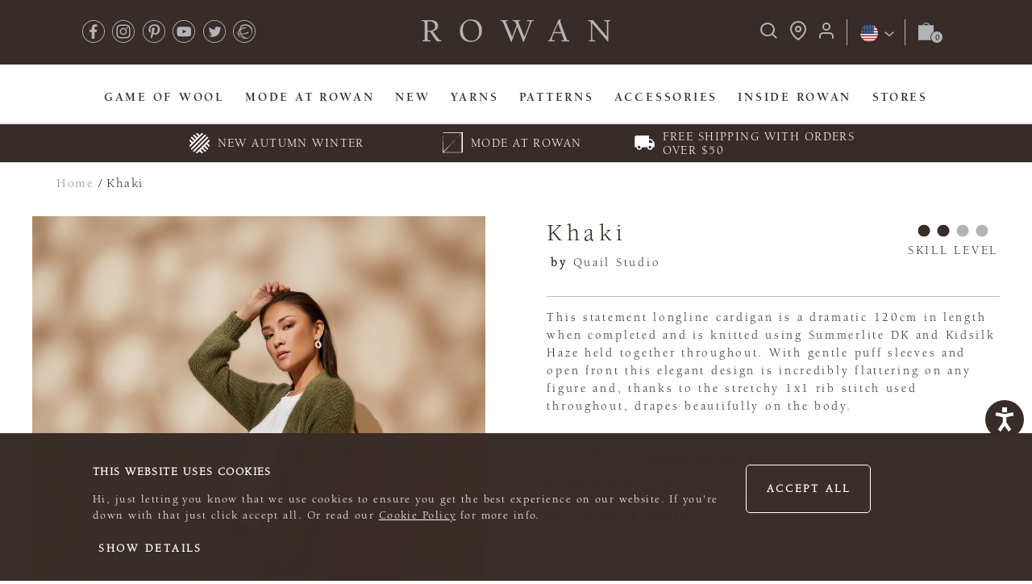

--- FILE ---
content_type: text/html; charset=utf-8
request_url: https://knitrowan.com/en/products/khaki
body_size: 36940
content:
<!doctype html>
<html lang="en">
  <head data-hook="inside_head">
    
<meta charset="utf-8">
<title>Khaki Cardigan | Women&#39;s Knitting Pattern | Rowan</title>
<meta content="text/html; charset=UTF-8" http-equiv="Content-Type" />
<meta content="width=device-width, initial-scale=1.0, maximum-scale=1" name="viewport">

    <meta name="description" content="Ce remarquable gilet très long mesure 120 cm de haut une fois terminé et est tricoté en Summerlite DK et Kidsilk Haze ensemble. Avec ses manches légèrement bouffantes et son devant ouvert, ce design élégant est incroyablement flatteur sur toute silhouette et, grâce à son point extensible en côtes 1x1, il a un tombé vraiment magnifique." />
    <meta name="keywords" content="" />
    <meta name="title" content="Khaki Cardigan | Women&#39;s Knitting Pattern" />

  <meta property="og:description" content="Ce remarquable gilet très long mesure 120 cm de haut une fois terminé et est tricoté en Summerlite DK et Kidsilk Haze ensemble. Avec ses manches légèrement bouffantes et son devant ouvert, ce design élégant est incroyablement flatteur sur toute silhouette et, grâce à son point extensible en côtes 1x1, il a un tombé vraiment magnifique." />
    <meta property="og:image" content="" />
  <meta property="og:locale" content="en_GB" />
  <meta property="og:site_name" content="Rowan" />
  <meta property="og:title" content="Khaki Cardigan | Women&#39;s Knitting Pattern" />
  <meta property="og:type" content="website" />
  <meta property="og:url" content="https://knitrowan.com/en/products/khaki" />

  <link rel="canonical" href="https://knitrowan.com/products/khaki">


<link rel="alternate" hreflang="en" href="https://knitrowan.com/en/products/khaki" />
<link rel="alternate" hreflang="fr" href="https://knitrowan.com/fr/products/khaki" />
<link rel="alternate" hreflang="de" href="https://knitrowan.com/de/products/khaki" />

  <link rel="stylesheet" media="all" href="https://d1wtanddiqif0k.cloudfront.net/assets/application-37bca63aeb52cc63c289995e7bef66573bd310cfb79ab31a396efd64becca1af.css" />

<script src="https://d1wtanddiqif0k.cloudfront.net/assets/rowan_application-b7e0767ed1ed7368bb76c771c1666ec8d456dac9168cc5ec4abf89062f938da0.js" media="screen"></script>

<link rel="apple-touch-icon" sizes="180x180" href="/apple-touch-icon.png">
<link rel="icon" type="image/png" sizes="32x32" href="/favicon-32x32.png">
<link rel="icon" type="image/png" sizes="16x16" href="/favicon-16x16.png">
<link rel="manifest" href="/site.webmanifest">
<link rel="mask-icon" href="/safari-pinned-tab.svg" color="#5bbad5">
<meta name="msapplication-TileColor" content="#da532c">

<script type="text/javascript">
  var MTUserId='12e07d34-d10e-4729-a62c-6362a43ae379';
  var MTFontIds = new Array();

  MTFontIds.push("5664085"); // Neue Helvetica® W05 45 Light
  MTFontIds.push("6147951"); // ITC Berkeley Old Style W05 Bold Italic
  MTFontIds.push("6147880"); // ITC Berkeley Old Style W04 Book
  MTFontIds.push("6147887"); // ITC Berkeley Old Style W05 Bold

</script>

<script src="https://d1wtanddiqif0k.cloudfront.net/assets/rowan/mtiFontTrackingCode-5f0f629d347fa2f7fea2f81a8190b95b83664473c534af78a15c4665cf7fc5a7.js" async="async"></script>



<script type="text/javascript" src="//photorankstatics-a.akamaihd.net/81b03e40475846d5883661ff57b34ece/static/frontend/latest/build.min.js"></script>

<!-- Loqate -->
<script>(function(n,t,i,r){var u,f;n[i]=n[i]||{},n[i].initial={accountCode:"WOOLA11112",host:"WOOLA11112.pcapredict.com"},n[i].on=n[i].on||function(){(n[i].onq=n[i].onq||[]).push(arguments)},u=t.createElement("script"),u.async=!0,u.src=r,f=t.getElementsByTagName("script")[0],f.parentNode.insertBefore(u,f)})(window,document,"pca","//WOOLA11112.pcapredict.com/js/sensor.js")</script>

<meta name="csrf-param" content="authenticity_token" />
<meta name="csrf-token" content="5IufEd/kUWr1EKoWTb28WKs66AuUiEvrTISIF7jZ1cXgRRaqiNSRv+2BPnjOU1AvsIRit7nKz6MqLKFGpWs89g==" />



<link rel="stylesheet" media="screen" href="https://d1wtanddiqif0k.cloudfront.net/assets/application-37bca63aeb52cc63c289995e7bef66573bd310cfb79ab31a396efd64becca1af.css" />
<script src="https://d1wtanddiqif0k.cloudfront.net/assets/application-e3b0c44298fc1c149afbf4c8996fb92427ae41e4649b934ca495991b7852b855.js" type="module"></script>
<script src="https://d1wtanddiqif0k.cloudfront.net/assets/rowan-630f2a13b923364fc94605d99ede181305ccca8b5f03eb30eb4c8d5eccebea10.js" media="screen" type="module"></script>
  <script>
    (function(w,d,s,l,i){w[l]=w[l]||[];w[l].push({'gtm.start':
        new Date().getTime(),event:'gtm.js'});var f=d.getElementsByTagName(s)[0],
      j=d.createElement(s),dl=l!='dataLayer'?'&l='+l:'';j.async=true;j.src=
      'https://www.googletagmanager.com/gtm.js?id='+i+dl;f.parentNode.insertBefore(j,f);
    })(window,document,'script','dataLayer',"GTM-5V92W9M");
  </script>


  <script
    type="text/javascript"
    data-cookieconsent="marketing"
    src="//static.klaviyo.com/onsite/js/klaviyo.js?company_id=WknLk2"
  ></script>


  <script type="text/javascript" data-cookieconsent="marketing">
    setTimeout(function() {
      klaviyo.push(["track", "Started Checkout", null]);
    }, 500)
  </script>

  <script type="text/javascript" data-cookieconsent="marketing">
    setTimeout(function() {
      klaviyo.push(["track","Viewed Product",{"ProductName":"Khaki","ProductID":6155,"SKU":"RM004-00018","Category":"pattern","Categories":["Knit Khaki","Knit Khaki","Spring Is On The Way","Spring Is On The Way","Jackets","Patterns","MODE Spring Summer 2021","All Patterns","Shop Patterns by Craft","Women","Simple","Quail Studio","Kidsilk Haze Combinations","Kidsilk Haze Combinations","The Rowan Cotton Yarn Collection","The Rowan Mohair Yarn Collection","Spring Summer","MODE at Rowan","Women","Chunky Cardigan Edit","Chunky Cardigan Edit","Simple Patterns","Spring","Simple Patterns","Knitting Patterns","pattern","All Digital Patterns","Summer","Women","Knitting","All Patterns","All Patterns","Cardigan Patterns","Cardigan Patterns","Digital Patterns","Digital Patterns"],"ImageURL":"https://d1wtanddiqif0k.cloudfront.net/spree/images/attachments/000/006/299/product/Khaki_1.jpg?1615853393","URL":"https://knitrowan.com/en/products/khaki","Price":4.0,"ItemPrice":"$7.00","ItemValue":7.0,"CompareAtPrice":null,"Currency":"USD"}]);
    }, 500)
</script>

  <div
    data-controller="tag-manager"
    data-user-id="1342889312ff529e8a66940926407b9887b895cc2162d3ec7a509d0a3ced93a1"
    data-page-categories="[]"
  >
  </div>

<link rel="stylesheet" href="https://cdn.jsdelivr.net/npm/@algolia/autocomplete-theme-classic" />
<link rel="stylesheet" href="https://cdn.jsdelivr.net/npm/instantsearch.css@7.4.5/themes/reset-min.css" integrity="sha256-QlHlZdbSVxaYkUHxhMFhAj/L3pJiW1LuomSCONXBWms=" crossorigin="anonymous">

  <!-- Accessibility Code for "knitrowan.com" -->
  <script>
    /*

  Want to customize your button? visit our documentation page:

  https://login.equalweb.com/custom-button.taf

  */
    window.interdeal = {
      "sitekey": "9f4159fdda0297f2e2b8d920462d60ae",
      "Position": "right",
      "domains": {
        "js": "https://cdn.equalweb.com/",
        "acc": "https://access.equalweb.com/"
      },
      "Menulang": "EN",
      "btnStyle": {
        "vPosition": [
          "80%",
          "80%"
        ],
        "scale": [
          "0.6",
          "0.5"
        ],
        "color": {
          "main": "#382c28",
          "second": "#ffffff"
        },
        "icon": {
          "outline": false,
          "type": 2,
          "shape": "circle"
        }
      }
    };
    (function(doc, head, body) {
      var coreCall = doc.createElement('script');
      coreCall.src = interdeal.domains.js + 'core/5.0.10/accessibility.js';
      coreCall.defer = true;
      coreCall.integrity = 'sha512-gKQdQe59Hw864B9Pbxo+0aPeJJQdKODsfg0Vwf+zIQcRS7uR+kd3oEX3ClAdDERLQbO5LmliXmzjNjrxkP5wgA==';
      coreCall.crossOrigin = 'anonymous';
      coreCall.setAttribute('data-cfasync', true);
      body ? body.appendChild(coreCall) : head.appendChild(coreCall);
    })(document, document.head, document.body);
  </script>



    <script>
      window.dataLayer = window.dataLayer || [];
    </script>
  </head>
  <body
    class="product-marketing-type-pattern one-col "
    data-hook="body"
    id="product-details"
  >
      <noscript>
    <iframe src="https://www.googletagmanager.com/ns.html?id=GTM-5V92W9M"
            height="0" width="0" style="display:none;visibility:hidden"></iframe>
  </noscript>

    <header class="header" data-hook role="banner">
  <div class="js-sticky-header">
    <div class="blackout-fade algolia-blackout">
    </div>

    

    <div class="mobile-menu">
      
<div class="nav-top-bar mobile">
  <div class="mobile-menu-button">
    <button
      aria-label="Open navigation menu"
      id="mobile-menu"
      class="js- d-md-none nav-top-bar--button"
    >
      <img alt="Open navigation menu" src="https://d1wtanddiqif0k.cloudfront.net/assets/rowan/icons/menu-icon-b5fed00d3ada36ee0df3abc45d77353151ec365e0b4eb852397ac4f6bdd7a10f.svg" />
    </button>
  </div>

  <div class="logo">
    <a data-controller="top-menu" data-action="click-&gt;top-menu#captureLogoClick" href="/en">
        <img alt="Rowan" src="https://d1wtanddiqif0k.cloudfront.net/assets/rowan/rowan-header-mobile-logo-0a20d3da9b6f34b4f1d7b2fcb876fc13bdecba2bb8acfbb0a9e1acaf648db902.svg" />
</a>  </div>

  <nav class="userMenu">
    <ul class>
        <li class="userMenuSearch headerDropDown">
          <button
            aria-label="Search"
            class="algolia-search-button watg-icon-search nav-top-bar--button"
          >
            <img alt="Search" src="https://d1wtanddiqif0k.cloudfront.net/assets/rowan/icons/search-mobile-f47b46b19410299ee834da0ff18f802bbbd63f19f0935af838d4b8a0712eef74.svg" />
          </button>
        </li>
      <li class="cart-menu-item">
        <a class="js-mini-cart-opener nav-top-bar--button" data-controller="user-menu" data-action="click-&gt;mini-cart#open click-&gt;user-menu#captureBagClick" href="/en/cart">
          <img alt="Shopping Cart" src="https://d1wtanddiqif0k.cloudfront.net/assets/rowan/icons/shopping-bag-8478178c65dd4e4b26cfa083bd8a8daeabcfb2e6262a3378f647795d733b9911.svg" />
</a>      </li>
    </ul>
  </nav>
</div>

<nav class="headerMenu">
    <ul>
    <li class="userMenu--mobile">
        <a data-controller="user-menu" data-action="click-&gt;user-menu#captureLoginClick" href="/en/login">
          <span class="user-login">
            Login
          </span>
</a>    </li>



      <li>
        <a class="main-nav-item js-menu-opener t-content-body-uppercase-bold" data-controller="top-menu" data-action="click-&gt;top-menu#captureTaxonLink" data-taxon="Game Of Wool" href="https://knitrowan.com/the-game-of-wool">
          Game Of Wool

</a>
        <nav class="categoryMenu" data-taxon-name="navigation/game-of-wool" hidden>
  <div class="categoryMenu-links">
  </div>
</nav>

      </li>

      <li>
        <a class="main-nav-item js-menu-opener t-content-body-uppercase-bold" data-controller="top-menu" data-action="click-&gt;top-menu#captureTaxonLink" data-taxon="MODE At Rowan" href="https://knitrowan.com/mode-at-rowan">
          MODE At Rowan

            <span class="js-opener d-md-none">
            </span>
</a>
        <nav class="categoryMenu" data-taxon-name="navigation/mode-at-rowan-home" hidden>
  <div class="categoryMenu-links">
      <div class="js-categoryMenu-column">
          <div
            class="categoryMenu-section"
            data-section-accordian-opener="false"
            data-section-accordian-permalink="navigation/mode-at-rowan/mode-new"
          >
              <span class="section-title t-heading-mini">
                New
              </span>

            <ol class="categoryMenu-list">


                <ul class="section-group">

                    <li class="categoryMenu-item">
                      <a class="categoryMenu-link" data-controller="top-menu" data-action="click-&gt;top-menu#captureTaxonLink" data-taxon="MODE At Rowan" style="" href="/en/mode-at-rowan/mode-new/mode-autumn-winter-2025">
                        New Autumn Winter 2025
</a>                    </li>

                    <li class="categoryMenu-item">
                      <a class="categoryMenu-link" data-controller="top-menu" data-action="click-&gt;top-menu#captureTaxonLink" data-taxon="MODE At Rowan" style="" href="/en/products/mode-mohair-soft-yarn">
                        New Mohair Soft
</a>                    </li>

                    <li class="categoryMenu-item">
                      <a class="categoryMenu-link" data-controller="top-menu" data-action="click-&gt;top-menu#captureTaxonLink" data-taxon="MODE At Rowan" style="" href="/en/products/mode-colourmix-yarn">
                        New Colourmix
</a>                    </li>
                </ul>
            </ol>
          </div>
      </div>
      <div class="js-categoryMenu-column">
          <div
            class="categoryMenu-section"
            data-section-accordian-opener="false"
            data-section-accordian-permalink="navigation/mode-at-rowan/mode-yarns"
          >
              <span class="section-title t-heading-mini">
                Yarns
              </span>

            <ol class="categoryMenu-list">


                <ul class="section-group">

                    <li class="categoryMenu-item">
                      <a class="categoryMenu-link" data-controller="top-menu" data-action="click-&gt;top-menu#captureTaxonLink" data-taxon="MODE At Rowan" style="" href="/en/products/mode-alpaca-cotton-yarn">
                        Alpaca Cotton
</a>                    </li>

                    <li class="categoryMenu-item">
                      <a class="categoryMenu-link" data-controller="top-menu" data-action="click-&gt;top-menu#captureTaxonLink" data-taxon="MODE At Rowan" style="" href="/en/products/mode-alpaca-haze-yarn">
                        Alpaca Haze
</a>                    </li>

                    <li class="categoryMenu-item">
                      <a class="categoryMenu-link" data-controller="top-menu" data-action="click-&gt;top-menu#captureTaxonLink" data-taxon="MODE At Rowan" style="" href="/en/products/mode-alpaca-wool-yarn">
                        Alpaca Wool
</a>                    </li>

                    <li class="categoryMenu-item">
                      <a class="categoryMenu-link" data-controller="top-menu" data-action="click-&gt;top-menu#captureTaxonLink" data-taxon="MODE At Rowan" style="" href="/en/products/mode-chunky-wool-yarn">
                        Chunky Wool
</a>                    </li>

                    <li class="categoryMenu-item">
                      <a class="categoryMenu-link" data-controller="top-menu" data-action="click-&gt;top-menu#captureTaxonLink" data-taxon="MODE At Rowan" style="" href="/en/products/mode-colourmix-yarn">
                        Colourmix
</a>                    </li>

                    <li class="categoryMenu-item">
                      <a class="categoryMenu-link" data-controller="top-menu" data-action="click-&gt;top-menu#captureTaxonLink" data-taxon="MODE At Rowan" style="" href="/en/products/mode-cotton-dk-yarn">
                        Cotton DK
</a>                    </li>
                </ul>
                <ul class="section-group">

                    <li class="categoryMenu-item">
                      <a class="categoryMenu-link" data-controller="top-menu" data-action="click-&gt;top-menu#captureTaxonLink" data-taxon="MODE At Rowan" style="" href="/en/products/mode-merino-soft-yarn">
                        Merino Soft
</a>                    </li>

                    <li class="categoryMenu-item">
                      <a class="categoryMenu-link" data-controller="top-menu" data-action="click-&gt;top-menu#captureTaxonLink" data-taxon="MODE At Rowan" style="" href="/en/products/mode-mohair-soft-yarn">
                        Mohair Soft
</a>                    </li>

                    <li class="categoryMenu-item">
                      <a class="categoryMenu-link" data-controller="top-menu" data-action="click-&gt;top-menu#captureTaxonLink" data-taxon="MODE At Rowan" style="" href="/en/products/mode-softest-alpaca-yarn">
                        Softest Alpaca
</a>                    </li>

                    <li class="categoryMenu-item">
                      <a class="categoryMenu-link" data-controller="top-menu" data-action="click-&gt;top-menu#captureTaxonLink" data-taxon="MODE At Rowan" style="" href="/en/mode-at-rowan/mode-yarns/mode-shop-all-yarn">
                        Shop All Yarns
</a>                    </li>
                </ul>
            </ol>
          </div>
      </div>
      <div class="js-categoryMenu-column">
          <div
            class="categoryMenu-section"
            data-section-accordian-opener="false"
            data-section-accordian-permalink="navigation/mode-at-rowan/mode-patterns"
          >
              <span class="section-title t-heading-mini">
                Patterns
              </span>

            <ol class="categoryMenu-list">


                <ul class="section-group">

                    <li class="categoryMenu-item">
                      <a class="categoryMenu-link" data-controller="top-menu" data-action="click-&gt;top-menu#captureTaxonLink" data-taxon="MODE At Rowan" style="" href="/en/mode-at-rowan/mode-patterns/mode-sweaters-patterns">
                        Sweaters
</a>                    </li>

                    <li class="categoryMenu-item">
                      <a class="categoryMenu-link" data-controller="top-menu" data-action="click-&gt;top-menu#captureTaxonLink" data-taxon="MODE At Rowan" style="" href="/en/mode-at-rowan/mode-patterns/mode-cardigans-patterns">
                        Cardigans
</a>                    </li>

                    <li class="categoryMenu-item">
                      <a class="categoryMenu-link" data-controller="top-menu" data-action="click-&gt;top-menu#captureTaxonLink" data-taxon="MODE At Rowan" style="" href="/en/mode-at-rowan/mode-patterns/mode-tops-patterns">
                        Tops
</a>                    </li>

                    <li class="categoryMenu-item">
                      <a class="categoryMenu-link" data-controller="top-menu" data-action="click-&gt;top-menu#captureTaxonLink" data-taxon="MODE At Rowan" style="" href="/en/mode-at-rowan/mode-patterns/mode-scarves-and-shawls-patterns">
                        Scarves &amp; Shawls
</a>                    </li>

                    <li class="categoryMenu-item">
                      <a class="categoryMenu-link" data-controller="top-menu" data-action="click-&gt;top-menu#captureTaxonLink" data-taxon="MODE At Rowan" style="" href="/en/mode-at-rowan/mode-patterns/mode-hats-patterns">
                        Hats
</a>                    </li>

                    <li class="categoryMenu-item">
                      <a class="categoryMenu-link" data-controller="top-menu" data-action="click-&gt;top-menu#captureTaxonLink" data-taxon="MODE At Rowan" style="" href="/en/mode-at-rowan/mode-patterns/mode-all-patterns">
                        All Patterns
</a>                    </li>
                </ul>
            </ol>
          </div>
      </div>
      <div class="js-categoryMenu-column">
          <div
            class="categoryMenu-section"
            data-section-accordian-opener="false"
            data-section-accordian-permalink="navigation/mode-at-rowan/column-3/about-mode"
          >
              <span class="section-title t-heading-mini">
                About MODE at Rowan
              </span>

            <ol class="categoryMenu-list">


                <ul class="section-group">

                    <li class="categoryMenu-item">
                      <a class="categoryMenu-link" data-controller="top-menu" data-action="click-&gt;top-menu#captureTaxonLink" data-taxon="MODE At Rowan" style="" href="/en/mode-at-rowan/about-mode/what-is-mode-at-rowan">
                        What is MODE
</a>                    </li>

                    <li class="categoryMenu-item">
                      <a class="categoryMenu-link" data-controller="top-menu" data-action="click-&gt;top-menu#captureTaxonLink" data-taxon="MODE At Rowan" style="" href="/en/mode-at-rowan/about-mode/mode-lookbook">
                        Browse the MODE Lookbook
</a>                    </li>

                    <li class="categoryMenu-item">
                      <a class="categoryMenu-link" data-controller="top-menu" data-action="click-&gt;top-menu#captureTaxonLink" data-taxon="MODE At Rowan" style="" href="/en/fitting">
                        Size &amp; Fit Guide
</a>                    </li>
                </ul>
            </ol>
          </div>
      </div>
  </div>
</nav>

      </li>

      <li>
        <a class="main-nav-item js-menu-opener t-content-body-uppercase-bold" data-controller="top-menu" data-action="click-&gt;top-menu#captureTaxonLink" data-taxon="New" href="https://knitrowan.com/en/new/autumn-winter-2025/new-patterns">
          New

            <span class="js-opener d-md-none">
            </span>
</a>
        <nav class="categoryMenu" data-taxon-name="navigation/new" hidden>
  <div class="categoryMenu-links">
      <div class="js-categoryMenu-column">
          <div
            class="categoryMenu-section"
            data-section-accordian-opener="false"
            data-section-accordian-permalink="navigation/new/rowan-kaffe-fassett-collaboration"
          >
              <span class="section-title t-heading-mini">
                Rowan x Kaffe Fassett Collaboration
              </span>

            <ol class="categoryMenu-list">


                <ul class="section-group">

                    <li class="categoryMenu-item">
                      <a class="categoryMenu-link" data-controller="top-menu" data-action="click-&gt;top-menu#captureTaxonLink" data-taxon="New" style="" href="/en/yarns/special-collaboration/kaffe-fassett-palettes">
                        Kaffe Fassett Palette&#39;s
</a>                    </li>

                    <li class="categoryMenu-item">
                      <a class="categoryMenu-link" data-controller="top-menu" data-action="click-&gt;top-menu#captureTaxonLink" data-taxon="New" style="" href="/en/products/kidsilk-haze-kaffe-fassett">
                        Kidsilk Haze by Kaffe Fassett
</a>                    </li>

                    <li class="categoryMenu-item">
                      <a class="categoryMenu-link" data-controller="top-menu" data-action="click-&gt;top-menu#captureTaxonLink" data-taxon="New" style="" href="/en/products/felted-tweed-kaffe-fassett">
                        Felted Tweed by Kaffe Fassett
</a>                    </li>
                </ul>
            </ol>
          </div>
      </div>
      <div class="js-categoryMenu-column">
          <div
            class="categoryMenu-section"
            data-section-accordian-opener="false"
            data-section-accordian-permalink="navigation/new/autumn-winter-2025"
          >
              <span class="section-title t-heading-mini">
                Rowan Autumn Winter 2025
              </span>

            <ol class="categoryMenu-list">


                <ul class="section-group">

                    <li class="categoryMenu-item">
                      <a class="categoryMenu-link" data-controller="top-menu" data-action="click-&gt;top-menu#captureTaxonLink" data-taxon="New" style="" href="/en/new/autumn-winter-2025/new-yarns">
                        New Yarns
</a>                    </li>

                    <li class="categoryMenu-item">
                      <a class="categoryMenu-link" data-controller="top-menu" data-action="click-&gt;top-menu#captureTaxonLink" data-taxon="New" style="" href="/en/new/autumn-winter-2025/new-pattern-books-and-magazines">
                        New Pattern Books &amp; Magazines
</a>                    </li>

                    <li class="categoryMenu-item">
                      <a class="categoryMenu-link" data-controller="top-menu" data-action="click-&gt;top-menu#captureTaxonLink" data-taxon="New" style="" href="/en/new/autumn-winter-2025/new-patterns">
                        New Patterns
</a>                    </li>
                </ul>
            </ol>
          </div>
      </div>
      <div class="js-categoryMenu-column">
          <div
            class="categoryMenu-section"
            data-section-accordian-opener="false"
            data-section-accordian-permalink="navigation/new/column_2/mode-at-rowan"
          >
              <span class="section-title t-heading-mini">
                MODE At Rowan
              </span>

            <ol class="categoryMenu-list">


                <ul class="section-group">

                    <li class="categoryMenu-item">
                      <a class="categoryMenu-link" data-controller="top-menu" data-action="click-&gt;top-menu#captureTaxonLink" data-taxon="New" style="" href="/en/mode-at-rowan/mode-yarns/mode-shop-all-yarn">
                        Yarns
</a>                    </li>

                    <li class="categoryMenu-item">
                      <a class="categoryMenu-link" data-controller="top-menu" data-action="click-&gt;top-menu#captureTaxonLink" data-taxon="New" style="" href="/en/mode-at-rowan/mode-new/mode-autumn-winter-2025">
                        Patterns
</a>                    </li>

                    <li class="categoryMenu-item">
                      <a class="categoryMenu-link" data-controller="top-menu" data-action="click-&gt;top-menu#captureTaxonLink" data-taxon="New" style="" href="/en/mode-at-rowan/about-mode/what-is-mode-at-rowan">
                        About MODE At Rowan
</a>                    </li>
                </ul>
            </ol>
          </div>
      </div>
      <div class="js-categoryMenu-column">
          <div
            class="categoryMenu-section"
            data-section-accordian-opener="false"
            data-section-accordian-permalink="navigation/new/inspiration"
          >
              <span class="section-title t-heading-mini">
                Inspiration
              </span>

            <ol class="categoryMenu-list">


                <ul class="section-group">

                    <li class="categoryMenu-item">
                      <a class="categoryMenu-link" data-controller="top-menu" data-action="click-&gt;top-menu#captureTaxonLink" data-taxon="New" style="" href="/en/new/inspiration/be-inspired">
                        Be Inspired
</a>                    </li>

                    <li class="categoryMenu-item">
                      <a class="categoryMenu-link" data-controller="top-menu" data-action="click-&gt;top-menu#captureTaxonLink" data-taxon="New" style="" href="/en/new/inspiration//knit-your-layered-look">
                        Knit Your Layered Look
</a>                    </li>
                </ul>
            </ol>
          </div>
          <div
            class="categoryMenu-section"
            data-section-accordian-opener="false"
            data-section-accordian-permalink="navigation/new/events-and-community"
          >
              <span class="section-title t-heading-mini">
                Events &amp; Community
              </span>

            <ol class="categoryMenu-list">


                <ul class="section-group">

                    <li class="categoryMenu-item">
                      <a class="categoryMenu-link" data-controller="top-menu" data-action="click-&gt;top-menu#captureTaxonLink" data-taxon="New" style="" href="https://knitrowan.com/juleteppe-knit-along">
                        NEW Juleteppe KAL by ARNE &amp; CARLOS
</a>                    </li>
                </ul>
            </ol>
          </div>
      </div>
      <div class="js-categoryMenu-column">
      </div>
  </div>
</nav>

      </li>

      <li>
        <a class="main-nav-item js-menu-opener t-content-body-uppercase-bold" data-controller="top-menu" data-action="click-&gt;top-menu#captureTaxonLink" data-taxon="Yarns" href="/en/yarns/all-yarns">
          Yarns

            <span class="js-opener d-md-none">
            </span>
</a>
        <nav class="categoryMenu" data-taxon-name="navigation/yarns/all-yarns" hidden>
  <div class="categoryMenu-links">
      <div class="js-categoryMenu-column">
          <div
            class="categoryMenu-section"
            data-section-accordian-opener="false"
            data-section-accordian-permalink="navigation/yarns/all-yarns/new-yarns"
          >
              <span class="section-title t-heading-mini">
                New Yarns
              </span>

            <ol class="categoryMenu-list">


                <ul class="section-group">

                    <li class="categoryMenu-item">
                      <a class="categoryMenu-link" data-controller="top-menu" data-action="click-&gt;top-menu#captureTaxonLink" data-taxon="Yarns" style="" href="/en/products/alpaca-sparkle">
                        Alpaca Sparkle
</a>                    </li>

                    <li class="categoryMenu-item">
                      <a class="categoryMenu-link" data-controller="top-menu" data-action="click-&gt;top-menu#captureTaxonLink" data-taxon="Yarns" style="" href="/en/products/mode-mohair-soft-yarn">
                        MODE Mohair Soft
</a>                    </li>

                    <li class="categoryMenu-item">
                      <a class="categoryMenu-link" data-controller="top-menu" data-action="click-&gt;top-menu#captureTaxonLink" data-taxon="Yarns" style="" href="/en/products/mode-colourmix-yarn">
                        MODE Colourmix
</a>                    </li>
                </ul>
            </ol>
          </div>
      </div>
      <div class="js-categoryMenu-column">
          <div
            class="categoryMenu-section"
            data-section-accordian-opener="false"
            data-section-accordian-permalink="navigation/yarns/all-yarns/our-yarns"
          >
              <span class="section-title t-heading-mini">
                Our Yarns
              </span>

            <ol class="categoryMenu-list">


                <ul class="section-group">

                    <li class="categoryMenu-item">
                      <a class="categoryMenu-link" data-controller="top-menu" data-action="click-&gt;top-menu#captureTaxonLink" data-taxon="Yarns" style="" href="/en/yarns/all-yarns">
                        Rowan Yarns
</a>                    </li>

                    <li class="categoryMenu-item">
                      <a class="categoryMenu-link" data-controller="top-menu" data-action="click-&gt;top-menu#captureTaxonLink" data-taxon="Yarns" style="" href="/en/mode-at-rowan/mode-yarns/mode-shop-all-yarn">
                        MODE At Rowan Yarns
</a>                    </li>

                    <li class="categoryMenu-item">
                      <a class="categoryMenu-link" data-controller="top-menu" data-action="click-&gt;top-menu#captureTaxonLink" data-taxon="Yarns" style="" href="/en/yarns/all-yarns">
                        Shop All Yarns
</a>                    </li>
                </ul>
            </ol>
          </div>
      </div>
      <div class="js-categoryMenu-column">
          <div
            class="categoryMenu-section"
            data-section-accordian-opener="false"
            data-section-accordian-permalink="navigation/yarns/all-yarns/column_4/best-sellers"
          >
              <span class="section-title t-heading-mini">
                Best Sellers
              </span>

            <ol class="categoryMenu-list">


                <ul class="section-group">

                    <li class="categoryMenu-item">
                      <a class="categoryMenu-link" data-controller="top-menu" data-action="click-&gt;top-menu#captureTaxonLink" data-taxon="Yarns" style="" href="https://knitrowan.com/en/products/felted-tweed?taxon_id=875">
                        Felted Tweed
</a>                    </li>

                    <li class="categoryMenu-item">
                      <a class="categoryMenu-link" data-controller="top-menu" data-action="click-&gt;top-menu#captureTaxonLink" data-taxon="Yarns" style="" href="https://knitrowan.com/en/products/kidsilk-haze?taxon_id=875">
                        Kidsilk Haze
</a>                    </li>

                    <li class="categoryMenu-item">
                      <a class="categoryMenu-link" data-controller="top-menu" data-action="click-&gt;top-menu#captureTaxonLink" data-taxon="Yarns" style="" href="https://knitrowan.com/en/products/alpaca-classic?taxon_id=875">
                        Alpaca Classic
</a>                    </li>

                    <li class="categoryMenu-item">
                      <a class="categoryMenu-link" data-controller="top-menu" data-action="click-&gt;top-menu#captureTaxonLink" data-taxon="Yarns" style="" href="https://knitrowan.com/en/products/big-wool?taxon_id=875">
                        Big Wool
</a>                    </li>

                    <li class="categoryMenu-item">
                      <a class="categoryMenu-link" data-controller="top-menu" data-action="click-&gt;top-menu#captureTaxonLink" data-taxon="Yarns" style="" href="https://knitrowan.com/en/products/softyak-dk?taxon_id=875">
                        Softyak DK
</a>                    </li>

                    <li class="categoryMenu-item">
                      <a class="categoryMenu-link" data-controller="top-menu" data-action="click-&gt;top-menu#captureTaxonLink" data-taxon="Yarns" style="" href="https://knitrowan.com/products/alpaca-soft-dk?taxon_id=875">
                        Alpaca Soft DK
</a>                    </li>

                    <li class="categoryMenu-item">
                      <a class="categoryMenu-link" data-controller="top-menu" data-action="click-&gt;top-menu#captureTaxonLink" data-taxon="Yarns" style="" href="/en/yarns/all-yarns">
                        Shop All Yarns
</a>                    </li>
                </ul>
            </ol>
          </div>
      </div>
      <div class="js-categoryMenu-column">
          <div
            class="categoryMenu-section"
            data-section-accordian-opener="false"
            data-section-accordian-permalink="navigation/yarns/shop-yarns-by-fibre"
          >
              <span class="section-title t-heading-mini">
                Shop Yarns by Fibre
              </span>

            <ol class="categoryMenu-list">


                <ul class="section-group">

                    <li class="categoryMenu-item">
                      <a class="categoryMenu-link" data-controller="top-menu" data-action="click-&gt;top-menu#captureTaxonLink" data-taxon="Yarns" style="" href="/en/yarns/shop-yarns-by-fibre/alpaca-yarns">
                        Alpaca Yarns
</a>                    </li>

                    <li class="categoryMenu-item">
                      <a class="categoryMenu-link" data-controller="top-menu" data-action="click-&gt;top-menu#captureTaxonLink" data-taxon="Yarns" style="" href="/en/yarns/shop-yarns-by-fibre/baby-yarns">
                        Baby Yarns
</a>                    </li>

                    <li class="categoryMenu-item">
                      <a class="categoryMenu-link" data-controller="top-menu" data-action="click-&gt;top-menu#captureTaxonLink" data-taxon="Yarns" style="" href="/en/yarns/shop-yarns-by-fibre/cashmere-yarns">
                        Cashmere Yarns
</a>                    </li>

                    <li class="categoryMenu-item">
                      <a class="categoryMenu-link" data-controller="top-menu" data-action="click-&gt;top-menu#captureTaxonLink" data-taxon="Yarns" style="" href="/en/yarns/shop-yarns-by-fibre/cotton-yarns">
                        Cotton Yarns
</a>                    </li>

                    <li class="categoryMenu-item">
                      <a class="categoryMenu-link" data-controller="top-menu" data-action="click-&gt;top-menu#captureTaxonLink" data-taxon="Yarns" style="" href="/en/yarns/shop-yarns-by-fibre/mohair-yarns">
                        Mohair Yarns
</a>                    </li>

                    <li class="categoryMenu-item">
                      <a class="categoryMenu-link" data-controller="top-menu" data-action="click-&gt;top-menu#captureTaxonLink" data-taxon="Yarns" style="" href="/en/yarns/shop-yarns-by-fibre/tweed-yarns">
                        Tweed Yarns
</a>                    </li>
                </ul>
                <ul class="section-group">

                    <li class="categoryMenu-item">
                      <a class="categoryMenu-link" data-controller="top-menu" data-action="click-&gt;top-menu#captureTaxonLink" data-taxon="Yarns" style="" href="/en/yarns/shop-yarns-by-fibre/unique-blend-yarns">
                        Unique Blend Yarns
</a>                    </li>

                    <li class="categoryMenu-item">
                      <a class="categoryMenu-link" data-controller="top-menu" data-action="click-&gt;top-menu#captureTaxonLink" data-taxon="Yarns" style="" href="/en/yarns/shop-yarns-by-fibre/wool-yarns">
                        Wool Yarns
</a>                    </li>

                    <li class="categoryMenu-item">
                      <a class="categoryMenu-link" data-controller="top-menu" data-action="click-&gt;top-menu#captureTaxonLink" data-taxon="Yarns" style="" href="/en/yarns/all-yarns">
                        Shop All Yarns
</a>                    </li>
                </ul>
            </ol>
          </div>
      </div>
      <div class="js-categoryMenu-column">
          <div
            class="categoryMenu-section"
            data-section-accordian-opener="false"
            data-section-accordian-permalink="navigation/yarns/all-yarns/column_6/navigation/yarns/all-yarns/yarn-stories"
          >
              <span class="section-title t-heading-mini">
                Yarn Stories
              </span>

            <ol class="categoryMenu-list">


                <ul class="section-group">

                    <li class="categoryMenu-item">
                      <a class="categoryMenu-link" data-controller="top-menu" data-action="click-&gt;top-menu#captureTaxonLink" data-taxon="Yarns" style="" href="https://knitrowan.com/yarns/yarn-stories/alpaca-yarns">
                        Alpaca Yarns
</a>                    </li>

                    <li class="categoryMenu-item">
                      <a class="categoryMenu-link" data-controller="top-menu" data-action="click-&gt;top-menu#captureTaxonLink" data-taxon="Yarns" style="" href="https://knitrowan.com/yarns/yarn-stories/baby-yarns">
                        Baby Yarns
</a>                    </li>

                    <li class="categoryMenu-item">
                      <a class="categoryMenu-link" data-controller="top-menu" data-action="click-&gt;top-menu#captureTaxonLink" data-taxon="Yarns" style="" href="https://knitrowan.com/yarns/yarn-stories/british-yarns">
                        British Yarns
</a>                    </li>

                    <li class="categoryMenu-item">
                      <a class="categoryMenu-link" data-controller="top-menu" data-action="click-&gt;top-menu#captureTaxonLink" data-taxon="Yarns" style="" href="https://knitrowan.com/yarns/yarn-stories/cashmere-yarns">
                        Cashmere Yarns
</a>                    </li>

                    <li class="categoryMenu-item">
                      <a class="categoryMenu-link" data-controller="top-menu" data-action="click-&gt;top-menu#captureTaxonLink" data-taxon="Yarns" style="" href="https://knitrowan.com/yarns/yarn-stories/cotton-yarns">
                        Cotton Yarns
</a>                    </li>

                    <li class="categoryMenu-item">
                      <a class="categoryMenu-link" data-controller="top-menu" data-action="click-&gt;top-menu#captureTaxonLink" data-taxon="Yarns" style="" href="https://knitrowan.com/yarns/yarn-stories/mohair-yarns">
                        Mohair Yarns
</a>                    </li>
                </ul>
                <ul class="section-group">

                    <li class="categoryMenu-item">
                      <a class="categoryMenu-link" data-controller="top-menu" data-action="click-&gt;top-menu#captureTaxonLink" data-taxon="Yarns" style="" href="https://knitrowan.com/yarns/yarn-stories/tweed-yarns">
                        Tweed Yarns
</a>                    </li>

                    <li class="categoryMenu-item">
                      <a class="categoryMenu-link" data-controller="top-menu" data-action="click-&gt;top-menu#captureTaxonLink" data-taxon="Yarns" style="" href="https://knitrowan.com/yarns/yarn-stories/unique-blend-yarns">
                        Unique Blends
</a>                    </li>

                    <li class="categoryMenu-item">
                      <a class="categoryMenu-link" data-controller="top-menu" data-action="click-&gt;top-menu#captureTaxonLink" data-taxon="Yarns" style="" href="https://knitrowan.com/yarns/yarn-stories/wool-yarns">
                        Wool Yarns
</a>                    </li>

                    <li class="categoryMenu-item">
                      <a class="categoryMenu-link" data-controller="top-menu" data-action="click-&gt;top-menu#captureTaxonLink" data-taxon="Yarns" style="" href="https://knitrowan.com/yarns/yarn-stories/recycled-yarn">
                        Sustainable Yarns
</a>                    </li>

                    <li class="categoryMenu-item">
                      <a class="categoryMenu-link" data-controller="top-menu" data-action="click-&gt;top-menu#captureTaxonLink" data-taxon="Yarns" style="" href="https://knitrowan.com/yarns/yarn-stories">
                        All Yarn Stories
</a>                    </li>
                </ul>
            </ol>
          </div>
      </div>
      <div class="js-categoryMenu-column">
          <div
            class="categoryMenu-section"
            data-section-accordian-opener="false"
            data-section-accordian-permalink="navigation/yarns/all-yarns/column_5/navigation/yarns/all-yarns/column_6//navigation/yarns/all-yarns/special-collaborations"
          >
              <span class="section-title t-heading-mini">
                Special Collaborations
              </span>

            <ol class="categoryMenu-list">


                <ul class="section-group">

                    <li class="categoryMenu-item">
                      <a class="categoryMenu-link" data-controller="top-menu" data-action="click-&gt;top-menu#captureTaxonLink" data-taxon="Yarns" style="" href="/en/yarns/special-collaborations/todd-and-duncan-cashmere">
                        Todd &amp; Duncan Cashmere
</a>                    </li>

                    <li class="categoryMenu-item">
                      <a class="categoryMenu-link" data-controller="top-menu" data-action="click-&gt;top-menu#captureTaxonLink" data-taxon="Yarns" style="" href="/en/yarns/special-collaboration/kaffe-fassett-palettes">
                        Kaffe Fassett Palette&#39;s
</a>                    </li>
                </ul>
            </ol>
          </div>
      </div>
      <div class="js-categoryMenu-column">
      </div>
  </div>
</nav>

      </li>

      <li>
        <a class="main-nav-item js-menu-opener t-content-body-uppercase-bold" data-controller="top-menu" data-action="click-&gt;top-menu#captureTaxonLink" data-taxon="Patterns" href="/en/patterns/shop-patterns-by-project-type/shop-all-patterns">
          Patterns

            <span class="js-opener d-md-none">
            </span>
</a>
        <nav class="categoryMenu" data-taxon-name="navigation/patterns" hidden>
  <div class="categoryMenu-links">
      <div class="js-categoryMenu-column">
          <div
            class="categoryMenu-section"
            data-section-accordian-opener="false"
            data-section-accordian-permalink="navigation/patterns/new"
          >
              <span class="section-title t-heading-mini">
                New
              </span>

            <ol class="categoryMenu-list">


                <ul class="section-group">

                    <li class="categoryMenu-item">
                      <a class="categoryMenu-link" data-controller="top-menu" data-action="click-&gt;top-menu#captureTaxonLink" data-taxon="Patterns" style="" href="/en/new/autumn-winter-2025/new-patterns">
                        Rowan Autumn Winter 2025
</a>                    </li>

                    <li class="categoryMenu-item">
                      <a class="categoryMenu-link" data-controller="top-menu" data-action="click-&gt;top-menu#captureTaxonLink" data-taxon="Patterns" style="" href="/en/mode-at-rowan/mode-new/mode-autumn-winter-2025">
                        Mode At Rowan Autumn Winter 2025
</a>                    </li>

                    <li class="categoryMenu-item">
                      <a class="categoryMenu-link" data-controller="top-menu" data-action="click-&gt;top-menu#captureTaxonLink" data-taxon="Patterns" style="" href="https://knitrowan.com/be-inspired">
                        Be Inspired
</a>                    </li>
                </ul>
            </ol>
          </div>
      </div>
      <div class="js-categoryMenu-column">
          <div
            class="categoryMenu-section"
            data-section-accordian-opener="false"
            data-section-accordian-permalink="navigation/patterns/books-and-magazines"
          >
              <span class="section-title t-heading-mini">
                Pattern Books &amp; Magazines
              </span>

            <ol class="categoryMenu-list">


                <ul class="section-group">

                    <li class="categoryMenu-item">
                      <a class="categoryMenu-link" data-controller="top-menu" data-action="click-&gt;top-menu#captureTaxonLink" data-taxon="Patterns" style="" href="/en/patterns/books-and-magazines/all-pattern-books">
                        All Pattern Books
</a>                    </li>

                    <li class="categoryMenu-item">
                      <a class="categoryMenu-link" data-controller="top-menu" data-action="click-&gt;top-menu#captureTaxonLink" data-taxon="Patterns" style="" href="/en/patterns/books-and-magazines/rowan-magazines">
                        Rowan Magazines
</a>                    </li>

                    <li class="categoryMenu-item">
                      <a class="categoryMenu-link" data-controller="top-menu" data-action="click-&gt;top-menu#captureTaxonLink" data-taxon="Patterns" style="" href="/en/patterns/books-and-magazines/bloom-at-rowan-pattern-books">
                        Bloom At Rowan Pattern Books
</a>                    </li>

                    <li class="categoryMenu-item">
                      <a class="categoryMenu-link" data-controller="top-menu" data-action="click-&gt;top-menu#captureTaxonLink" data-taxon="Patterns" style="" href="https://www.rowanmag.com/">
                        Magazine Subscription
</a>                    </li>
                </ul>
            </ol>
          </div>
      </div>
      <div class="js-categoryMenu-column">
          <div
            class="categoryMenu-section"
            data-section-accordian-opener="false"
            data-section-accordian-permalink="navigation/patterns/shop-patterns-by-project-type"
          >
              <span class="section-title t-heading-mini">
                Shop Patterns by Project Type
              </span>

            <ol class="categoryMenu-list">


                <ul class="section-group">

                    <li class="categoryMenu-item">
                      <a class="categoryMenu-link" data-controller="top-menu" data-action="click-&gt;top-menu#captureTaxonLink" data-taxon="Patterns" style="" href="/en/patterns/shop-patterns-by-project-type/sweater-patterns">
                        Sweater Patterns
</a>                    </li>

                    <li class="categoryMenu-item">
                      <a class="categoryMenu-link" data-controller="top-menu" data-action="click-&gt;top-menu#captureTaxonLink" data-taxon="Patterns" style="" href="/en/patterns/shop-patterns-by-project-type/cardigan-patterns">
                        Cardigan Patterns
</a>                    </li>

                    <li class="categoryMenu-item">
                      <a class="categoryMenu-link" data-controller="top-menu" data-action="click-&gt;top-menu#captureTaxonLink" data-taxon="Patterns" style="" href="/en/patterns/shop-patterns-by-project-type/scarf-and-shawl-patterns">
                        Scarf &amp; Shawl Patterns
</a>                    </li>

                    <li class="categoryMenu-item">
                      <a class="categoryMenu-link" data-controller="top-menu" data-action="click-&gt;top-menu#captureTaxonLink" data-taxon="Patterns" style="" href="/en/patterns/shop-patterns-by-project-type/hat-patterns">
                        Hat Patterns
</a>                    </li>

                    <li class="categoryMenu-item">
                      <a class="categoryMenu-link" data-controller="top-menu" data-action="click-&gt;top-menu#captureTaxonLink" data-taxon="Patterns" style="" href="/en/patterns/shop-patterns-by-project-type/dress-patterns">
                        Dress Patterns
</a>                    </li>

                    <li class="categoryMenu-item">
                      <a class="categoryMenu-link" data-controller="top-menu" data-action="click-&gt;top-menu#captureTaxonLink" data-taxon="Patterns" style="" href="/en/patterns/shop-patterns-by-project-type/sock-patterns">
                        Sock Patterns
</a>                    </li>

                    <li class="categoryMenu-item">
                      <a class="categoryMenu-link" data-controller="top-menu" data-action="click-&gt;top-menu#captureTaxonLink" data-taxon="Patterns" style="" href="/en/patterns/shop-patterns-by-project-type/top-patterns">
                        Top Patterns
</a>                    </li>

                    <li class="categoryMenu-item">
                      <a class="categoryMenu-link" data-controller="top-menu" data-action="click-&gt;top-menu#captureTaxonLink" data-taxon="Patterns" style="" href="/en/patterns/shop-patterns-by-project-type/shop-all-patterns">
                        All Patterns
</a>                    </li>
                </ul>
            </ol>
          </div>
      </div>
      <div class="js-categoryMenu-column">
          <div
            class="categoryMenu-section"
            data-section-accordian-opener="false"
            data-section-accordian-permalink="navigation/patterns/shop-patterns-by-craft"
          >
              <span class="section-title t-heading-mini">
                Shop Patterns by Craft
              </span>

            <ol class="categoryMenu-list">


                <ul class="section-group">

                    <li class="categoryMenu-item">
                      <a class="categoryMenu-link" data-controller="top-menu" data-action="click-&gt;top-menu#captureTaxonLink" data-taxon="Patterns" style="" href="/en/patterns/shop-patterns-by-craft/knitting-patterns">
                        Knitting Patterns
</a>                    </li>

                    <li class="categoryMenu-item">
                      <a class="categoryMenu-link" data-controller="top-menu" data-action="click-&gt;top-menu#captureTaxonLink" data-taxon="Patterns" style="" href="/en/patterns/shop-patterns-by-craft/crochet-patterns">
                        Crochet Patterns
</a>                    </li>
                </ul>
            </ol>
          </div>
          <div
            class="categoryMenu-section"
            data-section-accordian-opener="false"
            data-section-accordian-permalink="navigation/patterns/shop-patterns-by-skill-level"
          >
              <span class="section-title t-heading-mini">
                Shop Patterns by Skill Level
              </span>

            <ol class="categoryMenu-list">


                <ul class="section-group">

                    <li class="categoryMenu-item">
                      <a class="categoryMenu-link" data-controller="top-menu" data-action="click-&gt;top-menu#captureTaxonLink" data-taxon="Patterns" style="" href="/en/patterns/shop-patterns-by-skill-level/beginner-patterns">
                        Beginner Patterns
</a>                    </li>

                    <li class="categoryMenu-item">
                      <a class="categoryMenu-link" data-controller="top-menu" data-action="click-&gt;top-menu#captureTaxonLink" data-taxon="Patterns" style="" href="/en/patterns/shop-patterns-by-skill-level/simple-patterns">
                        Simple Patterns
</a>                    </li>

                    <li class="categoryMenu-item">
                      <a class="categoryMenu-link" data-controller="top-menu" data-action="click-&gt;top-menu#captureTaxonLink" data-taxon="Patterns" style="" href="/en/patterns/shop-patterns-by-skill-level/experienced-patterns">
                        Experienced Patterns
</a>                    </li>

                    <li class="categoryMenu-item">
                      <a class="categoryMenu-link" data-controller="top-menu" data-action="click-&gt;top-menu#captureTaxonLink" data-taxon="Patterns" style="" href="/en/patterns/shop-patterns-by-skill-level/advanced-patterns">
                        Advanced Patterns
</a>                    </li>
                </ul>
            </ol>
          </div>
      </div>
      <div class="js-categoryMenu-column">
      </div>
      <div class="js-categoryMenu-column">
          <div
            class="categoryMenu-section"
            data-section-accordian-opener="false"
            data-section-accordian-permalink="navigation/patterns/digital-patterns-to-download"
          >
              <span class="section-title t-heading-mini">
                Digital Patterns to Download
              </span>

            <ol class="categoryMenu-list">


                <ul class="section-group">

                    <li class="categoryMenu-item">
                      <a class="categoryMenu-link" data-controller="top-menu" data-action="click-&gt;top-menu#captureTaxonLink" data-taxon="Patterns" style="" href="/en/patterns/digital-patterns-to-download/free-digital-patterns">
                        Free Digital Patterns
</a>                    </li>

                    <li class="categoryMenu-item">
                      <a class="categoryMenu-link" data-controller="top-menu" data-action="click-&gt;top-menu#captureTaxonLink" data-taxon="Patterns" style="" href="/en/patterns/digital-patterns-to-download/digital-patterns">
                        Digital Patterns
</a>                    </li>
                </ul>
            </ol>
          </div>
          <div
            class="categoryMenu-section"
            data-section-accordian-opener="false"
            data-section-accordian-permalink="navigation/patterns/guides-and-corrections"
          >
              <span class="section-title t-heading-mini">
                Guides &amp; Corrections
              </span>

            <ol class="categoryMenu-list">


                <ul class="section-group">

                    <li class="categoryMenu-item">
                      <a class="categoryMenu-link" data-controller="top-menu" data-action="click-&gt;top-menu#captureTaxonLink" data-taxon="Patterns" style="" href="/en/fitting">
                        Size &amp; Fit Guide
</a>                    </li>

                    <li class="categoryMenu-item">
                      <a class="categoryMenu-link" data-controller="top-menu" data-action="click-&gt;top-menu#captureTaxonLink" data-taxon="Patterns" style="" href="/en/care">
                        Garment Care
</a>                    </li>

                    <li class="categoryMenu-item">
                      <a class="categoryMenu-link" data-controller="top-menu" data-action="click-&gt;top-menu#captureTaxonLink" data-taxon="Patterns" style="" href="/en/pattern-corrections">
                        Pattern Corrections
</a>                    </li>

                    <li class="categoryMenu-item">
                      <a class="categoryMenu-link" data-controller="top-menu" data-action="click-&gt;top-menu#captureTaxonLink" data-taxon="Patterns" style="" href="/en/general-information">
                        General Information
</a>                    </li>

                    <li class="categoryMenu-item">
                      <a class="categoryMenu-link" data-controller="top-menu" data-action="click-&gt;top-menu#captureTaxonLink" data-taxon="Patterns" style="" href="/en/terminology">
                        International Terminology Glossary
</a>                    </li>
                </ul>
            </ol>
          </div>
      </div>
  </div>
</nav>

      </li>

      <li>
        <a class="main-nav-item js-menu-opener t-content-body-uppercase-bold" data-controller="top-menu" data-action="click-&gt;top-menu#captureTaxonLink" data-taxon="Accessories" href="/en/accessories">
          Accessories

            <span class="js-opener d-md-none">
            </span>
</a>
        <nav class="categoryMenu" data-taxon-name="navigation/accessories" hidden>
  <div class="categoryMenu-links">
      <div class="js-categoryMenu-column">
          <div
            class="categoryMenu-section"
            data-section-accordian-opener="false"
            data-section-accordian-permalink="navigation/accessories/rowan-accessories"
          >
              <span class="section-title t-heading-mini">
                All Accessories
              </span>

            <ol class="categoryMenu-list">


                <ul class="section-group">

                    <li class="categoryMenu-item">
                      <a class="categoryMenu-link" data-controller="top-menu" data-action="click-&gt;top-menu#captureTaxonLink" data-taxon="Accessories" style="" href="/en/accessories">
                        Shop All Accessories
</a>                    </li>
                </ul>
            </ol>
          </div>
      </div>
      <div class="js-categoryMenu-column">
          <div
            class="categoryMenu-section"
            data-section-accordian-opener="false"
            data-section-accordian-permalink="navigation/accessories/rowan-tools"
          >
              <span class="section-title t-heading-mini">
                Knitting and Crochet Tools
              </span>

            <ol class="categoryMenu-list">


                <ul class="section-group">

                    <li class="categoryMenu-item">
                      <a class="categoryMenu-link" data-controller="top-menu" data-action="click-&gt;top-menu#captureTaxonLink" data-taxon="Accessories" style="" href="/en/products/rowan-knitting-needles">
                        Straight Needles
</a>                    </li>

                    <li class="categoryMenu-item">
                      <a class="categoryMenu-link" data-controller="top-menu" data-action="click-&gt;top-menu#captureTaxonLink" data-taxon="Accessories" style="" href="/en/products/rowan-circular-knitting-needles">
                        Circular Needles
</a>                    </li>

                    <li class="categoryMenu-item">
                      <a class="categoryMenu-link" data-controller="top-menu" data-action="click-&gt;top-menu#captureTaxonLink" data-taxon="Accessories" style="" href="https://knitrowan.com/products/rowan-double-pointed-needles">
                        Double Pointed Needles
</a>                    </li>

                    <li class="categoryMenu-item">
                      <a class="categoryMenu-link" data-controller="top-menu" data-action="click-&gt;top-menu#captureTaxonLink" data-taxon="Accessories" style="" href="https://knitrowan.com/products/rowan-crochet-hook">
                        Crochet Hooks
</a>                    </li>
                </ul>
            </ol>
          </div>
      </div>
      <div class="js-categoryMenu-column">
          <div
            class="categoryMenu-section"
            data-section-accordian-opener="false"
            data-section-accordian-permalink="navigation/accessories/knitting-and-crochet-accessories"
          >
              <span class="section-title t-heading-mini">
                Knitting And Crochet Accessories
              </span>

            <ol class="categoryMenu-list">


                <ul class="section-group">

                    <li class="categoryMenu-item">
                      <a class="categoryMenu-link" data-controller="top-menu" data-action="click-&gt;top-menu#captureTaxonLink" data-taxon="Accessories" style="" href="https://knitrowan.com/products/rowan-straight-needle-roll">
                        Straight Needle Roll
</a>                    </li>

                    <li class="categoryMenu-item">
                      <a class="categoryMenu-link" data-controller="top-menu" data-action="click-&gt;top-menu#captureTaxonLink" data-taxon="Accessories" style="" href="https://knitrowan.com/products/rowan-circular-needle-roll">
                        Circular Needle Roll
</a>                    </li>

                    <li class="categoryMenu-item">
                      <a class="categoryMenu-link" data-controller="top-menu" data-action="click-&gt;top-menu#captureTaxonLink" data-taxon="Accessories" style="" href="https://knitrowan.com/products/rowan-crochet-roll">
                        Crochet Hook Roll
</a>                    </li>

                    <li class="categoryMenu-item">
                      <a class="categoryMenu-link" data-controller="top-menu" data-action="click-&gt;top-menu#captureTaxonLink" data-taxon="Accessories" style="" href="https://knitrowan.com/products/rowan-craft-apron">
                        Craft Apron
</a>                    </li>

                    <li class="categoryMenu-item">
                      <a class="categoryMenu-link" data-controller="top-menu" data-action="click-&gt;top-menu#captureTaxonLink" data-taxon="Accessories" style="" href="https://knitrowan.com/products/rowan-notions-pouch">
                        Notions Pouch
</a>                    </li>

                    <li class="categoryMenu-item">
                      <a class="categoryMenu-link" data-controller="top-menu" data-action="click-&gt;top-menu#captureTaxonLink" data-taxon="Accessories" style="" href="/en/products/pompoms">
                        Pompoms
</a>                    </li>
                </ul>
            </ol>
          </div>
      </div>
      <div class="js-categoryMenu-column">
          <div
            class="categoryMenu-section"
            data-section-accordian-opener="false"
            data-section-accordian-permalink="navigation/accessories/project-bags"
          >
              <span class="section-title t-heading-mini">
                Project Bags
              </span>

            <ol class="categoryMenu-list">


                <ul class="section-group">

                    <li class="categoryMenu-item">
                      <a class="categoryMenu-link" data-controller="top-menu" data-action="click-&gt;top-menu#captureTaxonLink" data-taxon="Accessories" style="" href="https://knitrowan.com/products/rowan-project-bag">
                        Project Bag
</a>                    </li>

                    <li class="categoryMenu-item">
                      <a class="categoryMenu-link" data-controller="top-menu" data-action="click-&gt;top-menu#captureTaxonLink" data-taxon="Accessories" style="" href="https://knitrowan.com/products/rowan-felted-knitter-bag">
                        Felted Bag
</a>                    </li>

                    <li class="categoryMenu-item">
                      <a class="categoryMenu-link" data-controller="top-menu" data-action="click-&gt;top-menu#captureTaxonLink" data-taxon="Accessories" style="" href="/en/campaigns/bags-of-style">
                        Make Your Own Bag
</a>                    </li>
                </ul>
            </ol>
          </div>
      </div>
  </div>
</nav>

      </li>

      <li>
        <a class="main-nav-item js-menu-opener t-content-body-uppercase-bold" data-controller="top-menu" data-action="click-&gt;top-menu#captureTaxonLink" data-taxon="Inside Rowan" href="/en/inside-rowan">
          Inside Rowan

            <span class="js-opener d-md-none">
            </span>
</a>
        <nav class="categoryMenu" data-taxon-name="navigation/inside-rowan" hidden>
  <div class="categoryMenu-links">
      <div class="js-categoryMenu-column">
          <div
            class="categoryMenu-section"
            data-section-accordian-opener="false"
            data-section-accordian-permalink="navigation/inside-rowan/our-story"
          >
              <span class="section-title t-heading-mini">
                Our Story
              </span>

            <ol class="categoryMenu-list">


                <ul class="section-group">

                    <li class="categoryMenu-item">
                      <a class="categoryMenu-link" data-controller="top-menu" data-action="click-&gt;top-menu#captureTaxonLink" data-taxon="Inside Rowan" style="" href="/en/inside-rowan/our-story/about-rowan">
                        About Rowan
</a>                    </li>

                    <li class="categoryMenu-item">
                      <a class="categoryMenu-link" data-controller="top-menu" data-action="click-&gt;top-menu#captureTaxonLink" data-taxon="Inside Rowan" style="" href="/en/inside-rowan/our-story/about-mode-at-rowan">
                        About MODE at Rowan
</a>                    </li>

                    <li class="categoryMenu-item">
                      <a class="categoryMenu-link" data-controller="top-menu" data-action="click-&gt;top-menu#captureTaxonLink" data-taxon="Inside Rowan" style="" href="/en/rowan-connect">
                        Rowan Connect
</a>                    </li>

                    <li class="categoryMenu-item">
                      <a class="categoryMenu-link" data-controller="top-menu" data-action="click-&gt;top-menu#captureTaxonLink" data-taxon="Inside Rowan" style="" href="/en/inside-rowan/our-story/our-history-in-covers">
                        Our History in Covers
</a>                    </li>

                    <li class="categoryMenu-item">
                      <a class="categoryMenu-link" data-controller="top-menu" data-action="click-&gt;top-menu#captureTaxonLink" data-taxon="Inside Rowan" style="" href="/en/inside-rowan/our-story/flagship-stores">
                        Flagship Stores
</a>                    </li>
                </ul>
            </ol>
          </div>
      </div>
      <div class="js-categoryMenu-column">
          <div
            class="categoryMenu-section"
            data-section-accordian-opener="false"
            data-section-accordian-permalink="navigation/inside-rowan/our-designers-and-collaborations"
          >
              <span class="section-title t-heading-mini">
                Our Designers &amp; Collaborations
              </span>

            <ol class="categoryMenu-list">


                <ul class="section-group">

                    <li class="categoryMenu-item">
                      <a class="categoryMenu-link" data-controller="top-menu" data-action="click-&gt;top-menu#captureTaxonLink" data-taxon="Inside Rowan" style="" href="/en/designers/kaffe-fassett">
                        Kaffe Fassett
</a>                    </li>

                    <li class="categoryMenu-item">
                      <a class="categoryMenu-link" data-controller="top-menu" data-action="click-&gt;top-menu#captureTaxonLink" data-taxon="Inside Rowan" style="" href="/en/designers/martin-storey">
                        Martin Storey
</a>                    </li>

                    <li class="categoryMenu-item">
                      <a class="categoryMenu-link" data-controller="top-menu" data-action="click-&gt;top-menu#captureTaxonLink" data-taxon="Inside Rowan" style="" href="/en/designers/lisa-richardson">
                        Lisa Richardson
</a>                    </li>

                    <li class="categoryMenu-item">
                      <a class="categoryMenu-link" data-controller="top-menu" data-action="click-&gt;top-menu#captureTaxonLink" data-taxon="Inside Rowan" style="" href="/en/designers/georgia-farrell">
                        Georgia Farrell
</a>                    </li>

                    <li class="categoryMenu-item">
                      <a class="categoryMenu-link" data-controller="top-menu" data-action="click-&gt;top-menu#captureTaxonLink" data-taxon="Inside Rowan" style="" href="/en/inside-rowan/our-designers-and-collaborations/all-designers">
                        All Designers
</a>                    </li>
                </ul>
            </ol>
          </div>
      </div>
      <div class="js-categoryMenu-column">
          <div
            class="categoryMenu-section"
            data-section-accordian-opener="false"
            data-section-accordian-permalink="navigation/inside-rowan/learning-and-events"
          >
              <span class="section-title t-heading-mini">
                Learning &amp; Events
              </span>

            <ol class="categoryMenu-list">


                <ul class="section-group">

                    <li class="categoryMenu-item">
                      <a class="categoryMenu-link" data-controller="top-menu" data-action="click-&gt;top-menu#captureTaxonLink" data-taxon="Inside Rowan" style="" href="https://knitrowan.com/en/rhythmic-knit-along">
                        Knit Along
</a>                    </li>

                    <li class="categoryMenu-item">
                      <a class="categoryMenu-link" data-controller="top-menu" data-action="click-&gt;top-menu#captureTaxonLink" data-taxon="Inside Rowan" style="" href="/en/inside-rowan/learning-and-events/rowan-connect-virtual-events">
                        Rowan Connect  Virtual Courses
</a>                    </li>

                    <li class="categoryMenu-item">
                      <a class="categoryMenu-link" data-controller="top-menu" data-action="click-&gt;top-menu#captureTaxonLink" data-taxon="Inside Rowan" style="" href="/en/inside-rowan/learning-and-events/rowan-connect-events">
                        Rowan Connect Events
</a>                    </li>
                </ul>
            </ol>
          </div>
      </div>
      <div class="js-categoryMenu-column">
          <div
            class="categoryMenu-section"
            data-section-accordian-opener="false"
            data-section-accordian-permalink="navigation/inside-rowan/new-node/our-newsletters"
          >

            <ol class="categoryMenu-list">
                <li class="categoryMenu-item">
                  <a class="categoryMenu-link without-children" data-controller="top-menu" data-action="click-&gt;top-menu#captureTaxonLink" data-taxon="Inside Rowan" href="/en/inside-rowan/our-newsletters">
                    <span class="t-heading-mini section-link">
                      Our Newsletters
                    </span>
</a>                </li>


            </ol>
          </div>
          <div
            class="categoryMenu-section"
            data-section-accordian-opener="false"
            data-section-accordian-permalink="navigation/inside-rowan/new-node/blog"
          >

            <ol class="categoryMenu-list">
                <li class="categoryMenu-item">
                  <a class="categoryMenu-link without-children" data-controller="top-menu" data-action="click-&gt;top-menu#captureTaxonLink" data-taxon="Inside Rowan" href="/en/blog">
                    <span class="t-heading-mini section-link">
                      Blog
                    </span>
</a>                </li>


            </ol>
          </div>
      </div>
  </div>
</nav>

      </li>

      <li>
        <a class="main-nav-item js-menu-opener t-content-body-uppercase-bold" data-controller="top-menu" data-action="click-&gt;top-menu#captureTaxonLink" data-taxon="Stores" href="/en/store-finder">
          Stores

</a>
        <nav class="categoryMenu" data-taxon-name="navigation/stores" hidden>
  <div class="categoryMenu-links">
  </div>
</nav>

      </li>

    <li class="userMenu--mobile store-locator">
      <svg xmlns="http://www.w3.org/2000/svg" width="20" height="24" viewBox="0 0 20 24" aria-hidden="true"><path id="Path_505" data-name="Path 505" d="M21,10c0,7-9,13-9,13S3,17,3,10a9,9,0,1,1,18,0Z" transform="translate(-2)" fill="none" stroke="#b3b4b6" stroke-linecap="round" stroke-linejoin="round" stroke-width="2"></path><circle id="Ellipse_65" data-name="Ellipse 65" cx="3" cy="3" r="3" transform="translate(7 7)" fill="none" stroke="#b3b4b6" stroke-linecap="round" stroke-linejoin="round" stroke-width="2"></circle></svg>

      <a data-controller="user-menu" data-action="click-&gt;user-menu#captureFindStoreClick" href="/store-finder">
        Find a Store
</a>    </li>

  <li class="country-select-menu">
  
<div class="country-select-menu-locale mobile">
  <form id="mobile-locale-select" class="js-locale-select" action="/en/locale/set" accept-charset="UTF-8" method="post"><input name="utf8" type="hidden" value="&#x2713;" autocomplete="off" /><input type="hidden" name="authenticity_token" value="rnx/dq2V45ilWUWq72uhkuhK/rYIGb2T4XdJa/YZIu/nPgHUVncyWg7HZkuuNk4Wf+UBQ8HO2goHGjXCw4dLnA==" autocomplete="off" />
    <label for="mobile-switch-to-locale" class="label t-small t-uppercase">
      Language
    </label>

    <div class="rowan-select">
      <select name="switch_to_locale" id="mobile-switch-to-locale" class="locale-selector select" data-controller="user-menu" data-action="change-&gt;user-menu#captureFlagSelection"><option value="de">deutsch</option>
<option selected="selected" value="en">English</option>
<option value="fr">Français</option></select>
    </div>
</form></div>

  
<div class="country-select-menu-location mobile">
  <form id="mobile-shipping-select" class="js-shipping-select" action="/en/shipping_location" accept-charset="UTF-8" method="post"><input name="utf8" type="hidden" value="&#x2713;" autocomplete="off" /><input type="hidden" name="_method" value="patch" autocomplete="off" /><input type="hidden" name="authenticity_token" value="8ws+q4HvvWVeA4gqXzgRxlIeb2W87tF+83YXZRMK1T28HNNajuOuh+H33lm8CEHOeZS8jaoJdfDl4j0oUq+3lQ==" autocomplete="off" />
    <label for="country-iso-mobile" class="label t-small t-uppercase">
      Shipping to
    </label>

    <input type="hidden" name="current_path" id="current_path" value="/en/products/khaki" autocomplete="off" />

    <div class="rowan-select">
      <select name="country_iso" id="country-iso-mobile" class="country-selector select" data-controller="user-menu" data-action="change-&gt;user-menu#captureFlagSelection"><option value="GB">United Kingdom (£ GBP)</option>
<option selected="selected" value="US">United States ($ USD)</option>
<option value="CA">Canada ($ USD)</option>
<option value="AU">Australia (£ GBP)</option>
<option value="FR">France (€ EUR)</option>
<option value="DE">Germany (€ EUR)</option>
<option value="KR">South Korea (£ GBP)</option>
<option disabled="disabled" value=""></option>
<option value="AF">Afghanistan (£ GBP)</option>
<option value="AL">Albania (£ GBP)</option>
<option value="DZ">Algeria (£ GBP)</option>
<option value="AS">American Samoa (£ GBP)</option>
<option value="AD">Andorra (€ EUR)</option>
<option value="AO">Angola (£ GBP)</option>
<option value="AI">Anguilla (£ GBP)</option>
<option value="AQ">Antarctica (£ GBP)</option>
<option value="AG">Antigua and Barbuda (£ GBP)</option>
<option value="AR">Argentina (£ GBP)</option>
<option value="AM">Armenia (£ GBP)</option>
<option value="AW">Aruba (£ GBP)</option>
<option value="AT">Austria (€ EUR)</option>
<option value="AZ">Azerbaijan (£ GBP)</option>
<option value="BS">Bahamas (£ GBP)</option>
<option value="BH">Bahrain (£ GBP)</option>
<option value="BD">Bangladesh (£ GBP)</option>
<option value="BB">Barbados (£ GBP)</option>
<option value="BY">Belarus (£ GBP)</option>
<option value="BE">Belgium (€ EUR)</option>
<option value="BZ">Belize (£ GBP)</option>
<option value="BJ">Benin (£ GBP)</option>
<option value="BM">Bermuda (£ GBP)</option>
<option value="BT">Bhutan (£ GBP)</option>
<option value="BO">Bolivia, Plurinational State of (£ GBP)</option>
<option value="BQ">Bonaire, Sint Eustatius and Saba (£ GBP)</option>
<option value="BA">Bosnia and Herzegovina (£ GBP)</option>
<option value="BW">Botswana (£ GBP)</option>
<option value="BV">Bouvet Island (£ GBP)</option>
<option value="IO">British Indian Ocean Territory (£ GBP)</option>
<option value="BN">Brunei Darussalam (£ GBP)</option>
<option value="BG">Bulgaria (£ GBP)</option>
<option value="BF">Burkina Faso (£ GBP)</option>
<option value="BI">Burundi (£ GBP)</option>
<option value="CV">Cabo Verde (£ GBP)</option>
<option value="KH">Cambodia (£ GBP)</option>
<option value="CM">Cameroon (£ GBP)</option>
<option value="KY">Cayman Islands (£ GBP)</option>
<option value="CF">Central African Republic (£ GBP)</option>
<option value="TD">Chad (£ GBP)</option>
<option value="CL">Chile (£ GBP)</option>
<option value="CN">China (£ GBP)</option>
<option value="CX">Christmas Island (£ GBP)</option>
<option value="CC">Cocos (Keeling) Islands (£ GBP)</option>
<option value="CO">Colombia (£ GBP)</option>
<option value="KM">Comoros (£ GBP)</option>
<option value="CG">Congo (£ GBP)</option>
<option value="CD">Congo, The Democratic Republic of the (£ GBP)</option>
<option value="CK">Cook Islands (£ GBP)</option>
<option value="CR">Costa Rica (£ GBP)</option>
<option value="HR">Croatia (£ GBP)</option>
<option value="CU">Cuba (£ GBP)</option>
<option value="CW">Curaçao (£ GBP)</option>
<option value="CY">Cyprus (€ EUR)</option>
<option value="CZ">Czechia (£ GBP)</option>
<option value="CI">Côte d&#39;Ivoire (£ GBP)</option>
<option value="DK">Denmark (£ GBP)</option>
<option value="DJ">Djibouti (£ GBP)</option>
<option value="DM">Dominica (£ GBP)</option>
<option value="DO">Dominican Republic (£ GBP)</option>
<option value="EC">Ecuador (£ GBP)</option>
<option value="EG">Egypt (£ GBP)</option>
<option value="SV">El Salvador (£ GBP)</option>
<option value="GQ">Equatorial Guinea (£ GBP)</option>
<option value="ER">Eritrea (£ GBP)</option>
<option value="EE">Estonia (€ EUR)</option>
<option value="SZ">Eswatini (£ GBP)</option>
<option value="ET">Ethiopia (£ GBP)</option>
<option value="FK">Falkland Islands (Malvinas) (£ GBP)</option>
<option value="FO">Faroe Islands (£ GBP)</option>
<option value="FJ">Fiji (£ GBP)</option>
<option value="FI">Finland (€ EUR)</option>
<option value="GF">French Guiana (£ GBP)</option>
<option value="PF">French Polynesia (£ GBP)</option>
<option value="TF">French Southern Territories (£ GBP)</option>
<option value="GA">Gabon (£ GBP)</option>
<option value="GM">Gambia (£ GBP)</option>
<option value="GE">Georgia (£ GBP)</option>
<option value="GH">Ghana (£ GBP)</option>
<option value="GI">Gibraltar (£ GBP)</option>
<option value="GR">Greece (€ EUR)</option>
<option value="GL">Greenland (£ GBP)</option>
<option value="GD">Grenada (£ GBP)</option>
<option value="GP">Guadeloupe (£ GBP)</option>
<option value="GU">Guam (£ GBP)</option>
<option value="GT">Guatemala (£ GBP)</option>
<option value="GN">Guinea (£ GBP)</option>
<option value="GW">Guinea-Bissau (£ GBP)</option>
<option value="GY">Guyana (£ GBP)</option>
<option value="HT">Haiti (£ GBP)</option>
<option value="HM">Heard Island and McDonald Islands (£ GBP)</option>
<option value="VA">Holy See (Vatican City State) (£ GBP)</option>
<option value="HN">Honduras (£ GBP)</option>
<option value="HK">Hong Kong (£ GBP)</option>
<option value="HU">Hungary (£ GBP)</option>
<option value="IS">Iceland (£ GBP)</option>
<option value="ID">Indonesia (£ GBP)</option>
<option value="IR">Iran, Islamic Republic of (£ GBP)</option>
<option value="IQ">Iraq (£ GBP)</option>
<option value="IE">Ireland (€ EUR)</option>
<option value="IL">Israel (£ GBP)</option>
<option value="IT">Italy (€ EUR)</option>
<option value="JM">Jamaica (£ GBP)</option>
<option value="JP">Japan (£ GBP)</option>
<option value="JO">Jordan (£ GBP)</option>
<option value="KZ">Kazakhstan (£ GBP)</option>
<option value="KE">Kenya (£ GBP)</option>
<option value="KI">Kiribati (£ GBP)</option>
<option value="KW">Kuwait (£ GBP)</option>
<option value="KG">Kyrgyzstan (£ GBP)</option>
<option value="LA">Lao People&#39;s Democratic Republic (£ GBP)</option>
<option value="LV">Latvia (€ EUR)</option>
<option value="LB">Lebanon (£ GBP)</option>
<option value="LS">Lesotho (£ GBP)</option>
<option value="LR">Liberia (£ GBP)</option>
<option value="LY">Libya (£ GBP)</option>
<option value="LI">Liechtenstein (£ GBP)</option>
<option value="LT">Lithuania (£ GBP)</option>
<option value="LU">Luxembourg (€ EUR)</option>
<option value="MO">Macao (£ GBP)</option>
<option value="MG">Madagascar (£ GBP)</option>
<option value="MW">Malawi (£ GBP)</option>
<option value="MY">Malaysia (£ GBP)</option>
<option value="MV">Maldives (£ GBP)</option>
<option value="ML">Mali (£ GBP)</option>
<option value="MT">Malta (€ EUR)</option>
<option value="MH">Marshall Islands (£ GBP)</option>
<option value="MQ">Martinique (£ GBP)</option>
<option value="MR">Mauritania (£ GBP)</option>
<option value="MU">Mauritius (£ GBP)</option>
<option value="YT">Mayotte (£ GBP)</option>
<option value="MX">Mexico (£ GBP)</option>
<option value="FM">Micronesia, Federated States of (£ GBP)</option>
<option value="MD">Moldova, Republic of (£ GBP)</option>
<option value="MC">Monaco (€ EUR)</option>
<option value="MN">Mongolia (£ GBP)</option>
<option value="ME">Montenegro (€ EUR)</option>
<option value="MS">Montserrat (£ GBP)</option>
<option value="MA">Morocco (£ GBP)</option>
<option value="MZ">Mozambique (£ GBP)</option>
<option value="MM">Myanmar (£ GBP)</option>
<option value="NA">Namibia (£ GBP)</option>
<option value="NR">Nauru (£ GBP)</option>
<option value="NP">Nepal (£ GBP)</option>
<option value="NL">Netherlands (€ EUR)</option>
<option value="NC">New Caledonia (£ GBP)</option>
<option value="NZ">New Zealand (£ GBP)</option>
<option value="NI">Nicaragua (£ GBP)</option>
<option value="NE">Niger (£ GBP)</option>
<option value="NG">Nigeria (£ GBP)</option>
<option value="NU">Niue (£ GBP)</option>
<option value="NF">Norfolk Island (£ GBP)</option>
<option value="MK">North Macedonia (£ GBP)</option>
<option value="MP">Northern Mariana Islands (£ GBP)</option>
<option value="NO">Norway (£ GBP)</option>
<option value="OM">Oman (£ GBP)</option>
<option value="PK">Pakistan (£ GBP)</option>
<option value="PW">Palau (£ GBP)</option>
<option value="PS">Palestine, State of (£ GBP)</option>
<option value="PA">Panama (£ GBP)</option>
<option value="PG">Papua New Guinea (£ GBP)</option>
<option value="PY">Paraguay (£ GBP)</option>
<option value="PE">Peru (£ GBP)</option>
<option value="PH">Philippines (£ GBP)</option>
<option value="PN">Pitcairn (£ GBP)</option>
<option value="PL">Poland (£ GBP)</option>
<option value="PT">Portugal (€ EUR)</option>
<option value="PR">Puerto Rico (£ GBP)</option>
<option value="QA">Qatar (£ GBP)</option>
<option value="RO">Romania (€ EUR)</option>
<option value="RW">Rwanda (£ GBP)</option>
<option value="RE">Réunion (£ GBP)</option>
<option value="BL">Saint Barthélemy (£ GBP)</option>
<option value="SH">Saint Helena, Ascension and Tristan da Cunha (£ GBP)</option>
<option value="KN">Saint Kitts and Nevis (£ GBP)</option>
<option value="LC">Saint Lucia (£ GBP)</option>
<option value="MF">Saint Martin (French part) (£ GBP)</option>
<option value="PM">Saint Pierre and Miquelon (£ GBP)</option>
<option value="VC">Saint Vincent and the Grenadines (£ GBP)</option>
<option value="WS">Samoa (£ GBP)</option>
<option value="SM">San Marino (€ EUR)</option>
<option value="ST">Sao Tome and Principe (£ GBP)</option>
<option value="SA">Saudi Arabia (£ GBP)</option>
<option value="SN">Senegal (£ GBP)</option>
<option value="RS">Serbia (£ GBP)</option>
<option value="SC">Seychelles (£ GBP)</option>
<option value="SL">Sierra Leone (£ GBP)</option>
<option value="SG">Singapore (£ GBP)</option>
<option value="SX">Sint Maarten (Dutch part) (£ GBP)</option>
<option value="SK">Slovakia (€ EUR)</option>
<option value="SI">Slovenia (€ EUR)</option>
<option value="SB">Solomon Islands (£ GBP)</option>
<option value="SO">Somalia (£ GBP)</option>
<option value="ZA">South Africa (£ GBP)</option>
<option value="GS">South Georgia and the South Sandwich Islands (£ GBP)</option>
<option value="SS">South Sudan (£ GBP)</option>
<option value="ES">Spain (€ EUR)</option>
<option value="LK">Sri Lanka (£ GBP)</option>
<option value="SD">Sudan (£ GBP)</option>
<option value="SR">Suriname (£ GBP)</option>
<option value="SJ">Svalbard and Jan Mayen (£ GBP)</option>
<option value="SE">Sweden (€ EUR)</option>
<option value="CH">Switzerland (£ GBP)</option>
<option value="SY">Syrian Arab Republic (£ GBP)</option>
<option value="TW">Taiwan (£ GBP)</option>
<option value="TJ">Tajikistan (£ GBP)</option>
<option value="TZ">Tanzania, United Republic of (£ GBP)</option>
<option value="TH">Thailand (£ GBP)</option>
<option value="TL">Timor-Leste (£ GBP)</option>
<option value="TG">Togo (£ GBP)</option>
<option value="TK">Tokelau (£ GBP)</option>
<option value="TO">Tonga (£ GBP)</option>
<option value="TT">Trinidad and Tobago (£ GBP)</option>
<option value="TN">Tunisia (£ GBP)</option>
<option value="TR">Turkey (£ GBP)</option>
<option value="TM">Turkmenistan (£ GBP)</option>
<option value="TC">Turks and Caicos Islands (£ GBP)</option>
<option value="TV">Tuvalu (£ GBP)</option>
<option value="UG">Uganda (£ GBP)</option>
<option value="UA">Ukraine (£ GBP)</option>
<option value="AE">United Arab Emirates (£ GBP)</option>
<option value="UM">United States Minor Outlying Islands (£ GBP)</option>
<option value="UY">Uruguay (£ GBP)</option>
<option value="UZ">Uzbekistan (£ GBP)</option>
<option value="VU">Vanuatu (£ GBP)</option>
<option value="VE">Venezuela, Bolivarian Republic of (£ GBP)</option>
<option value="VN">Vietnam (£ GBP)</option>
<option value="VG">Virgin Islands, British (£ GBP)</option>
<option value="VI">Virgin Islands, U.S. (£ GBP)</option>
<option value="WF">Wallis and Futuna (£ GBP)</option>
<option value="EH">Western Sahara (£ GBP)</option>
<option value="YE">Yemen (£ GBP)</option>
<option value="ZM">Zambia (£ GBP)</option>
<option value="ZW">Zimbabwe (£ GBP)</option>
<option value="AX">Åland Islands (£ GBP)</option></select>
    </div>
</form></div>

</li>

</ul>

</nav>

    </div>

    <div class="desktop-menu">
      <div class="nav-top-bar desktop">
  <nav class="social-icons">
  <ul class="social-links">
      <li aria-label="Facebook">
        <a class="social-link" href="https://www.facebook.com/pages/Rowan-Yarns/114826272423" target="_blank">
          <svg xmlns="http://www.w3.org/2000/svg" width="36" height="36" viewBox="0 0 36 36"><g data-name="Group 1944"><g data-name="Group 42"><path data-name="Path 54" d="M18.001 35.436V36a18 18 0 10-18-18 18 18 0 0018 18v-1.129a16.817 16.817 0 01-11.928-4.942 16.812 16.812 0 01-4.942-11.93A16.81 16.81 0 016.073 6.071a16.871 16.871 0 0123.857 0 16.818 16.818 0 014.939 11.928 16.819 16.819 0 01-4.94 11.93 16.821 16.821 0 01-11.928 4.942z" fill="#b3b4b6"></path></g><g data-name="Group 43"><path data-name="Path 55" d="M20.515 6.609c-3.168 0-5.337 1.9-5.337 5.387v3.005h-3.574v4.077h3.574v10.459h4.285V19.078h3.561l.546-4.077h-4.107v-2.606c0-1.17.322-1.984 2.046-1.984h2.2V6.774a27.936 27.936 0 00-3.194-.165" fill="#b3b4b6"></path></g></g></svg>

        </a>
      </li>
      <li aria-label="Instagram">
        <a class="social-link" href="https://www.instagram.com/rowanyarns" target="_blank">
          <svg xmlns="http://www.w3.org/2000/svg" width="36" height="36" viewBox="0 0 36 36">
  <g id="Group_1950" data-name="Group 1950" transform="translate(-144 -592)">
    <g id="Group_51" data-name="Group 51" transform="translate(144 592)">
      <path id="Path_63" data-name="Path 63" d="M10.122,19.928v.564a18,18,0,1,0-18-18,18,18,0,0,0,18,18V19.363A16.817,16.817,0,0,1-1.806,14.421,16.812,16.812,0,0,1-6.748,2.491,16.81,16.81,0,0,1-1.806-9.437a16.871,16.871,0,0,1,23.857,0A16.818,16.818,0,0,1,26.99,2.491a16.819,16.819,0,0,1-4.94,11.93,16.821,16.821,0,0,1-11.928,4.942Z" transform="translate(7.879 15.508)" fill="#b3b4b6"></path>
    </g>
    <g id="Group_52" data-name="Group 52" transform="translate(150.608 599.855)">
      <path id="Path_64" data-name="Path 64" d="M6,8A3.667,3.667,0,1,1,9.671,4.337,3.675,3.675,0,0,1,6,8M6-1.3a5.642,5.642,0,1,0,5.642,5.642A5.636,5.636,0,0,0,6-1.3M11.875-2.85a1.313,1.313,0,0,0-1.316,1.316A1.315,1.315,0,0,0,11.875-.215a1.315,1.315,0,0,0,1.319-1.319A1.313,1.313,0,0,0,11.875-2.85M6-4.686c.5,0,1.178-.011,1.917-.011a15.371,15.371,0,0,1,4.57.456,3.542,3.542,0,0,1,1.261.832,3.547,3.547,0,0,1,.83,1.259c.575,1.446.445,4.883.445,6.487s.13,5.041-.445,6.487a3.736,3.736,0,0,1-2.091,2.091,15.368,15.368,0,0,1-4.581.458c-.735,0-1.409-.011-1.906-.011s-1.171.011-1.906.011a15.368,15.368,0,0,1-4.581-.458,3.507,3.507,0,0,1-1.261-.83,3.5,3.5,0,0,1-.83-1.261c-.572-1.446-.445-4.883-.445-6.487S-3.148-.7-2.575-2.15a3.547,3.547,0,0,1,.83-1.259A3.542,3.542,0,0,1-.484-4.242,15.371,15.371,0,0,1,4.086-4.7c.74,0,1.418.011,1.917.011m.909-1.977H5.094c-1.211,0-2.415.007-3.63.077a6.549,6.549,0,0,0-4.612,1.77A6.554,6.554,0,0,0-4.922-.2C-5.008,1.315-5,2.82-5,4.337s-.011,3.022.075,4.539A6.552,6.552,0,0,0-3.148,13.49a6.553,6.553,0,0,0,4.612,1.774c1.132.066,2.254.073,3.381.073H7.162c1.127,0,2.252-.007,3.384-.073a6.557,6.557,0,0,0,4.612-1.774,6.552,6.552,0,0,0,1.774-4.614c.086-1.517.07-3.02.07-4.539s.015-3.022-.07-4.541a6.554,6.554,0,0,0-1.774-4.612,6.553,6.553,0,0,0-4.612-1.77c-1.215-.07-2.419-.077-3.632-.077" transform="translate(5.389 5.806)" fill="#b3b4b6"></path>
    </g>
  </g>
</svg>

        </a>
      </li>
      <li aria-label="Pinterest">
        <a class="social-link" href="https://pinterest.com/rowanyarns/" target="_blank">
          <svg xmlns="http://www.w3.org/2000/svg" width="36" height="36" viewBox="0 0 36 36"><g data-name="Group 1946"><g data-name="Group 49"><path data-name="Path 61" d="M18.938 6.607c-4.792 0-9.527 3.141-9.527 8.227 0 1.805.728 4.437 2.732 5.031l.238.041c.462 0 .728-1.269.728-1.627 0-.427-1.108-1.337-1.108-3.115a6.264 6.264 0 016.559-6.311c3.182 0 5.535 1.778 5.535 5.043 0 2.441-1 7.016-4.217 7.016a2.06 2.06 0 01-2.16-2.012c0-1.737 1.234-3.418 1.234-5.21a1.788 1.788 0 00-1.808-1.972c-1.6 0-2.578 1.764-2.578 3.157a5.323 5.323 0 00.448 2.332c-.644 2.727-1.962 6.79-1.962 9.6 0 .869.126 1.723.21 2.592l.126.138.2-.069c2.356-3.171 2.27-3.79 3.336-7.938a3.81 3.81 0 003.238 1.654c4.959 0 7.189-4.753 7.189-9.039-.004-4.562-4.014-7.538-8.413-7.538" fill="#b3b4b6"></path></g><g data-name="Group 50"><path data-name="Path 62" d="M18 35.436V36A18 18 0 100 18a18 18 0 0018 18v-1.129a16.823 16.823 0 01-11.929-4.942 16.819 16.819 0 01-4.94-11.93 16.817 16.817 0 014.94-11.928 16.873 16.873 0 0123.858 0 16.817 16.817 0 014.94 11.928 16.819 16.819 0 01-4.94 11.93A16.822 16.822 0 0118 34.871z" fill="#b3b4b6"></path></g></g></svg>

        </a>
      </li>
      <li aria-label="Youtube">
        <a class="social-link" href="https://www.youtube.com/user/rowanyarns" target="_blank">
          <svg xmlns="http://www.w3.org/2000/svg" width="36" height="36" viewBox="0 0 36 36"><g data-name="Group 1947"><g data-name="Group 44"><path data-name="Path 56" d="M16.056 21.073v-6.2l6.072 3.12zm2.321-10.634c-4.726 0-7.863.22-7.863.22a3.221 3.221 0 00-2.258.938 3.844 3.844 0 00-.894 2.196 29.261 29.261 0 00-.222 3.58v1.674a29.261 29.261 0 00.222 3.576 3.9 3.9 0 00.891 2.2 3.834 3.834 0 002.484.938s1.791.172 7.637.223c4.728 0 7.863-.234 7.863-.234a3.234 3.234 0 002.256-.927 3.9 3.9 0 00.891-2.2 29.538 29.538 0 00.226-3.577v-1.673a29.538 29.538 0 00-.226-3.577 3.844 3.844 0 00-.891-2.2 3.206 3.206 0 00-2.256-.938s-3.135-.22-7.863-.22" fill="#b3b4b6"></path></g><g data-name="Group 47"><path data-name="Path 59" d="M18 35.436V36A18 18 0 100 18a18 18 0 0018 18v-1.129a16.823 16.823 0 01-11.929-4.942 16.819 16.819 0 01-4.94-11.93 16.817 16.817 0 014.94-11.928 16.873 16.873 0 0123.858 0 16.817 16.817 0 014.94 11.928 16.819 16.819 0 01-4.94 11.93A16.822 16.822 0 0118 34.871z" fill="#b3b4b6"></path></g></g></svg>

        </a>
      </li>
      <li aria-label="Twitter">
        <a class="social-link" href="https://twitter.com/rowanyarns" target="_blank">
          <svg xmlns="http://www.w3.org/2000/svg" width="36" height="36" viewBox="0 0 36 36"><g data-name="Group 1951"><g data-name="Group 53"><g data-name="Group 1948"><path data-name="Path 65" d="M35.442 18h-.558a16.831 16.831 0 01-4.944 11.94A16.831 16.831 0 0118 34.884 16.831 16.831 0 016.06 29.94a16.889 16.889 0 010-23.876A16.831 16.831 0 0118 1.116a16.831 16.831 0 0111.94 4.948 16.831 16.831 0 014.944 11.94H36a18 18 0 10-18 18 18 18 0 0018-18z" fill="#b3b4b6"></path></g></g><g data-name="Group 54"><path data-name="Path 66" d="M29.017 12.274a8.494 8.494 0 01-2.4.649 4.15 4.15 0 001.838-2.278 8.495 8.495 0 01-2.662 1 4.212 4.212 0 00-3.056-1.3 4.155 4.155 0 00-4.182 4.117 4.035 4.035 0 00.107.938 11.961 11.961 0 01-8.637-4.303 4.04 4.04 0 00-.57 2.071 4.1 4.1 0 001.864 3.428 4.191 4.191 0 01-1.894-.512v.053a4.136 4.136 0 003.357 4.033 4.238 4.238 0 01-1.1.147 4.431 4.431 0 01-.786-.073 4.184 4.184 0 003.908 2.86 8.5 8.5 0 01-5.2 1.762 8.94 8.94 0 01-1-.057 11.983 11.983 0 006.42 1.851 11.732 11.732 0 0011.915-11.721l-.009-.532a8.469 8.469 0 002.087-2.133" fill="#b3b4b6"></path></g></g></svg>

        </a>
      </li>
      <li aria-label="Ravelry">
        <a class="social-link" href="https://www.ravelry.com/yarns/brands/rowan" target="_blank">
          <svg xmlns="http://www.w3.org/2000/svg" width="36" height="36" viewBox="0 0 36 36"><g data-name="Group 1949"><g data-name="Group 46"><path data-name="Path 58" d="M18.049 28.808a10.2 10.2 0 01-8.155-6.995c.781.163 1.8.4 2.279.473 1.446 4 5.734 6.472 5.734 6.472zM11.886 21.4L9.7 21.044a9.13 9.13 0 01-.223-1.461 6.153 6.153 0 011.577-2.868 19 19 0 00.833 4.685m-1.759-6.263a10.185 10.185 0 011-1.895 7.709 7.709 0 00-.037 1.025 7.293 7.293 0 00-.966.869m2.139-1.83a6.48 6.48 0 01.588-2.049 10.218 10.218 0 0117 7.543 10.15 10.15 0 01-5.643 9.06 6.759 6.759 0 01-2.062.305 8.448 8.448 0 01-1.362-.112s-4.822-1.2-6.748-5.611c.406.007.76.011 1.08.011a18.707 18.707 0 003.049-.218 22.1 22.1 0 006.084-1.716c.625-.282.586-1.014.509-1.551-.058-.365-.229-.518-.462-.518a1.281 1.281 0 00-.672.275 17.828 17.828 0 01-9.364 2.808c-.224 0-.45 0-.681-.016-.989-1.666-1.418-5.763-1.418-5.763a10.373 10.373 0 017.406-2.794c.474 0 .973.021 1.5.064.012-.333.154-1.409-1.082-1.459a13.121 13.121 0 00-1.381-.064c-1.673 0-4.493.257-6.345 1.805m7.642-6.7a15.464 15.464 0 00-6.439 1.577 1.917 1.917 0 00-1.054.986 11.284 11.284 0 00-1.057 2.74 10.64 10.64 0 00-2.293 4.674 8.326 8.326 0 00-1.222 3.718l-.028.408a13.873 13.873 0 01-4.024-1.394c.483.752 3.242 1.677 4.04 1.973 0 0 .091 5.1 3.41 6.83l-.7-1.051S8.8 23.953 9.1 21.645l.117.014a10.809 10.809 0 0010.421 7.878c.324 0 .639-.016.952-.039.21.021.42.032.625.032a4.587 4.587 0 001.5-.236 4.337 4.337 0 001.068-.562 12.45 12.45 0 006.513-7.688 12.827 12.827 0 00.52-2.716 10.316 10.316 0 00-5.47-10.376 11.783 11.783 0 00-5.437-1.347" fill="#b3b4b6"></path></g><g data-name="Group 48"><path data-name="Path 60" d="M17.999 35.436V36a18 18 0 10-18-18 18 18 0 0018 18v-1.129A16.821 16.821 0 016.07 29.929a16.819 16.819 0 01-4.94-11.93A16.818 16.818 0 016.07 6.071a16.871 16.871 0 0123.857 0 16.81 16.81 0 014.942 11.928 16.812 16.812 0 01-4.942 11.93 16.817 16.817 0 01-11.928 4.942z" fill="#b3b4b6"></path></g></g></svg>

        </a>
      </li>
  </ul>
</nav>


  <div class="logo">
    <a data-controller="top-menu" data-action="click-&gt;top-menu#captureLogoClick" href="/en">
        <svg xmlns="http://www.w3.org/2000/svg" viewbox="0 0 528 63"><path d="M16.454 31.618h4.784a27.289 27.289 0 007.972-1.083 13.29 13.29 0 006.187-3.752 10.509 10.509 0 002.487-7.164q-.189-6.621-4.343-10.348A14.721 14.721 0 0023.534 5.48h-4.879a4 4 0 00-1.422.2 1.108 1.108 0 00-.779 1.1zm-8.132 25.3V18.039a70.631 70.631 0 00-.407-10.152q-.473-3.043-2.273-2.966H-.002v-2.79h26.786a25.452 25.452 0 018.728 1.523 16.9 16.9 0 017.386 5.078q2.994 3.523 3.116 9.4a13.385 13.385 0 01-4.303 10.07 20.688 20.688 0 01-10.619 4.907q7.782 10.967 12.055 16.44a54.079 54.079 0 006.378 7.244q2.1 1.768 3.379 1.619h2.393v2.792h-11a2.761 2.761 0 01-1.709-.433 13.6 13.6 0 01-2.931-2.951q-1.977-2.418-5.8-7.959T23.534 34.408h-7.08v10.885a70.784 70.784 0 00.408 10.152q.471 3.041 2.272 2.963h5.45V61.2h-22.2v-2.79h4.5q1.51-.115 1.436-1.488M137.057 63q-9.639-.06-16.36-3.855a25.248 25.248 0 01-10.237-10.616 34.558 34.558 0 01-3.539-15.947 33.628 33.628 0 014.03-16.162 30.372 30.372 0 0111.107-11.587A32.358 32.358 0 01138.779.395q9.639.058 16.358 3.857a25.2 25.2 0 0110.238 10.614 34.554 34.554 0 013.541 15.948 33.626 33.626 0 01-4.029 16.158 30.4 30.4 0 01-11.109 11.591A32.326 32.326 0 01137.057 63m-.382-59.535q-9.829.071-15.654 6.907t-5.967 19.605q.131 10.482 3.741 17.109a24 24 0 009.1 9.749 22.255 22.255 0 0011.267 3.095q9.828-.068 15.653-6.91t5.969-19.6q-.133-10.484-3.743-17.11a24.027 24.027 0 00-9.1-9.749 22.278 22.278 0 00-11.266-3.096m83.693 1.488v-2.79h20.665v2.79h-5.165q-.909-.139-.956.557a43.522 43.522 0 001.709 4.429q1.662 4.008 4.364 10.341t5.872 13.722q3.17 7.394 6.231 14.58l12.533-32.559a51.348 51.348 0 00-3.137-7.543 8.76 8.76 0 00-2.306-2.993 2.737 2.737 0 00-1.732-.534h-3.254v-2.79h20.663v2.79h-5.164q-.909-.139-.956.557.05.355 1.714 4.411t4.335 10.51q2.67 6.446 5.736 13.978t5.913 14.823q3.855-9.666 7.353-18.821t5.736-15.66q2.239-6.5 2.314-8.217.023-1.768-2.394-1.581h-5.453v-2.79h18.179v2.79h-4.4a1 1 0 00-.646.129 1.975 1.975 0 00-.5.895L287.144 59.74a19.553 19.553 0 01-.979 2.4 1.318 1.318 0 01-1.124.86q-.815.047-1.627-2.419l-16.071-40.279-14.639 39.438a19.975 19.975 0 01-.979 2.4 1.318 1.318 0 01-1.124.86q-.815.047-1.627-2.419l-19.326-47.722a54.135 54.135 0 00-2.555-5.4 4.954 4.954 0 00-1.937-2.13 5.474 5.474 0 00-2.488-.376zm171.231 34.116h-21.713q-1.1 2.7-2.375 6.127t-2.2 6.415a18.907 18.907 0 00-.972 4.389 2.416 2.416 0 00.659 1.944 2.6 2.6 0 001.735.476h6.025v2.79h-19.33v-2.792h1.915a6.171 6.171 0 002.044-.293 2.339 2.339 0 001.4-1.2l24.199-55.716q1.869-.443 3.5-.815a16.134 16.134 0 012.14-.4q.838-.024.958.93a1.6 1.6 0 01-.861 1.233 1.935 1.935 0 00-.853 1.661 37.582 37.582 0 001.927 7.36q1.851 5.676 4.589 13.217t5.47 14.79q2.73 7.252 4.563 12.069a21.516 21.516 0 002.81 5.781 3.521 3.521 0 003.028 1.383h2.87v2.79h-21.43v-2.79h5.166q1.17.023 1.337-.931a48.862 48.862 0 00-1.829-5.234q-1.785-4.707-4.772-13.184m-1.338-3.351l-8.419-24.741-10.619 24.741zm89.043-33.555l39.128 46.046h.19V14.721q.023-2.2-.156-4.436a11.923 11.923 0 00-.834-3.751 2.3 2.3 0 00-2.072-1.581h-5.07v-2.79H528v2.79h-3.541a2.653 2.653 0 00-1.532.407 1.675 1.675 0 00-.669 1.454V60.58q.12 1.374-.766 1.488c-.256.033-.7-.309-1.339-1.022l-1.148-1.3-41.424-48.56h-.192v37.489q-.021 2.2.157 4.434a11.9 11.9 0 00.837 3.754 2.29 2.29 0 002.068 1.582h5.071v2.793h-17.507v-2.797h3.537a2.632 2.632 0 001.532-.408 1.664 1.664 0 00.671-1.45V15.65q.087-5.611-.994-8.175t-4.365-2.522h-2.965v-2.79z"></path></svg>

</a>  </div>

  <nav class="user-menu">
  <ul class="nav-items-set icons-only">
      <li class="search headerDropDown">
        <a class="algolia-search-button search-on-hover">
          <svg xmlns="http://www.w3.org/2000/svg" width="20.414" height="20.414" viewBox="0 0 20.414 20.414"><g id="Group_2718" data-name="Group 2718" transform="translate(7654 24508)"><ellipse id="Ellipse_119" data-name="Ellipse 119" cx="7.75" cy="7.75" rx="7.75" ry="7.75" transform="translate(-7653 -24507)" fill="none" stroke="#b3b4b6" stroke-linecap="round" stroke-linejoin="round" stroke-width="2"></ellipse><line id="Line_220" data-name="Line 220" x1="4.35" y1="4.35" transform="translate(-7639.35 -24493.35)" fill="none" stroke="#b3b4b6" stroke-linecap="round" stroke-linejoin="round" stroke-width="2"></line></g></svg>

        </a>
      </li>
    <li class="find-a-store">
      <a data-controller="user-menu" data-action="click-&gt;user-menu#captureFindStoreClick" href="/store-finder">
        <svg xmlns="http://www.w3.org/2000/svg" width="20" height="24" viewBox="0 0 20 24" role="img" aria-labelledby="adenwppm1ksp72k7u50cyg5qm3nn3wyl"><title id="adenwppm1ksp72k7u50cyg5qm3nn3wyl">Find a Store</title><path id="Path_505" data-name="Path 505" d="M21,10c0,7-9,13-9,13S3,17,3,10a9,9,0,1,1,18,0Z" transform="translate(-2)" fill="none" stroke="#b3b4b6" stroke-linecap="round" stroke-linejoin="round" stroke-width="2"></path><circle id="Ellipse_65" data-name="Ellipse 65" cx="3" cy="3" r="3" transform="translate(7 7)" fill="none" stroke="#b3b4b6" stroke-linecap="round" stroke-linejoin="round" stroke-width="2"></circle></svg>

</a>    </li>

    <li class="my-account">
        <a data-controller="user-menu" data-action="click-&gt;user-menu#captureLoginClick" class="t-small t-link t-uppercase" aria-label="Login" href="/en/login">
          <img alt="Login" src="https://d1wtanddiqif0k.cloudfront.net/assets/rowan/icons/user-icon-fa2ec7c1f88aa339612428e469e21e76d9f93115402980d9178dfdc5c20c8518.svg" />
</a>    </li>
  </ul>


  <ul class="nav-items-set">
    <li class="country-selector-menu-button">
      <details class="country-select-menu-button">
        <summary data-controller="user-menu" data-action="click->user-menu#captureFlagClick">
          <span class="flag-icon flag-icon-us flag-icon-squared"></span>
        </summary>

        <div class="country-select-menu">
          
<div class="country-select-menu-locale desktop">
  <form id="desktop-locale-select" class="js-locale-select" action="/en/locale/set" accept-charset="UTF-8" method="post"><input name="utf8" type="hidden" value="&#x2713;" autocomplete="off" /><input type="hidden" name="authenticity_token" value="WnkSMe9XWjgu4uQikMFIyYELhciaw08tElWJv7RG4ZITO2yTFLWL+oV8x8PRnKdNFqR6PVMUKLT0OPUWgdiI4Q==" autocomplete="off" />
    <label for="desktop-switch-to-locale" class="label t-small t-uppercase">
      Language
    </label>

    <div class="rowan-select">
      <select name="switch_to_locale" id="desktop-switch-to-locale" class="locale-selector select" data-controller="user-menu" data-action="change-&gt;user-menu#captureFlagSelection"><option value="de">deutsch</option>
<option selected="selected" value="en">English</option>
<option value="fr">Français</option></select>
    </div>
</form></div>


          
<div class="country-select-menu-location desktop">
  <form id="desktop-shipping-select" class="js-shipping-select" action="/en/shipping_location" accept-charset="UTF-8" method="post"><input name="utf8" type="hidden" value="&#x2713;" autocomplete="off" /><input type="hidden" name="_method" value="patch" autocomplete="off" /><input type="hidden" name="authenticity_token" value="tiYKEuIjlnXPSWTI5HT32tfuT6PzORjYyd0smpxzg7H5Mefj7S+Fl3C9MrsHRKfS/GScS+XevFbfSQbX3dbhGQ==" autocomplete="off" />
    <label for="country-iso-desktop" class="label t-small t-uppercase">
      Shipping to
    </label>

    <input type="hidden" name="current_path" id="current_path" value="/en/products/khaki" autocomplete="off" />

    <div class="rowan-select">
      <select name="country_iso" id="country-iso-desktop" class="country-selector select" data-controller="user-menu" data-action="change-&gt;user-menu#captureFlagSelection"><option value="GB">United Kingdom (£ GBP)</option>
<option selected="selected" value="US">United States ($ USD)</option>
<option value="CA">Canada ($ USD)</option>
<option value="AU">Australia (£ GBP)</option>
<option value="FR">France (€ EUR)</option>
<option value="DE">Germany (€ EUR)</option>
<option value="KR">South Korea (£ GBP)</option>
<option disabled="disabled" value=""></option>
<option value="AF">Afghanistan (£ GBP)</option>
<option value="AL">Albania (£ GBP)</option>
<option value="DZ">Algeria (£ GBP)</option>
<option value="AS">American Samoa (£ GBP)</option>
<option value="AD">Andorra (€ EUR)</option>
<option value="AO">Angola (£ GBP)</option>
<option value="AI">Anguilla (£ GBP)</option>
<option value="AQ">Antarctica (£ GBP)</option>
<option value="AG">Antigua and Barbuda (£ GBP)</option>
<option value="AR">Argentina (£ GBP)</option>
<option value="AM">Armenia (£ GBP)</option>
<option value="AW">Aruba (£ GBP)</option>
<option value="AT">Austria (€ EUR)</option>
<option value="AZ">Azerbaijan (£ GBP)</option>
<option value="BS">Bahamas (£ GBP)</option>
<option value="BH">Bahrain (£ GBP)</option>
<option value="BD">Bangladesh (£ GBP)</option>
<option value="BB">Barbados (£ GBP)</option>
<option value="BY">Belarus (£ GBP)</option>
<option value="BE">Belgium (€ EUR)</option>
<option value="BZ">Belize (£ GBP)</option>
<option value="BJ">Benin (£ GBP)</option>
<option value="BM">Bermuda (£ GBP)</option>
<option value="BT">Bhutan (£ GBP)</option>
<option value="BO">Bolivia, Plurinational State of (£ GBP)</option>
<option value="BQ">Bonaire, Sint Eustatius and Saba (£ GBP)</option>
<option value="BA">Bosnia and Herzegovina (£ GBP)</option>
<option value="BW">Botswana (£ GBP)</option>
<option value="BV">Bouvet Island (£ GBP)</option>
<option value="IO">British Indian Ocean Territory (£ GBP)</option>
<option value="BN">Brunei Darussalam (£ GBP)</option>
<option value="BG">Bulgaria (£ GBP)</option>
<option value="BF">Burkina Faso (£ GBP)</option>
<option value="BI">Burundi (£ GBP)</option>
<option value="CV">Cabo Verde (£ GBP)</option>
<option value="KH">Cambodia (£ GBP)</option>
<option value="CM">Cameroon (£ GBP)</option>
<option value="KY">Cayman Islands (£ GBP)</option>
<option value="CF">Central African Republic (£ GBP)</option>
<option value="TD">Chad (£ GBP)</option>
<option value="CL">Chile (£ GBP)</option>
<option value="CN">China (£ GBP)</option>
<option value="CX">Christmas Island (£ GBP)</option>
<option value="CC">Cocos (Keeling) Islands (£ GBP)</option>
<option value="CO">Colombia (£ GBP)</option>
<option value="KM">Comoros (£ GBP)</option>
<option value="CG">Congo (£ GBP)</option>
<option value="CD">Congo, The Democratic Republic of the (£ GBP)</option>
<option value="CK">Cook Islands (£ GBP)</option>
<option value="CR">Costa Rica (£ GBP)</option>
<option value="HR">Croatia (£ GBP)</option>
<option value="CU">Cuba (£ GBP)</option>
<option value="CW">Curaçao (£ GBP)</option>
<option value="CY">Cyprus (€ EUR)</option>
<option value="CZ">Czechia (£ GBP)</option>
<option value="CI">Côte d&#39;Ivoire (£ GBP)</option>
<option value="DK">Denmark (£ GBP)</option>
<option value="DJ">Djibouti (£ GBP)</option>
<option value="DM">Dominica (£ GBP)</option>
<option value="DO">Dominican Republic (£ GBP)</option>
<option value="EC">Ecuador (£ GBP)</option>
<option value="EG">Egypt (£ GBP)</option>
<option value="SV">El Salvador (£ GBP)</option>
<option value="GQ">Equatorial Guinea (£ GBP)</option>
<option value="ER">Eritrea (£ GBP)</option>
<option value="EE">Estonia (€ EUR)</option>
<option value="SZ">Eswatini (£ GBP)</option>
<option value="ET">Ethiopia (£ GBP)</option>
<option value="FK">Falkland Islands (Malvinas) (£ GBP)</option>
<option value="FO">Faroe Islands (£ GBP)</option>
<option value="FJ">Fiji (£ GBP)</option>
<option value="FI">Finland (€ EUR)</option>
<option value="GF">French Guiana (£ GBP)</option>
<option value="PF">French Polynesia (£ GBP)</option>
<option value="TF">French Southern Territories (£ GBP)</option>
<option value="GA">Gabon (£ GBP)</option>
<option value="GM">Gambia (£ GBP)</option>
<option value="GE">Georgia (£ GBP)</option>
<option value="GH">Ghana (£ GBP)</option>
<option value="GI">Gibraltar (£ GBP)</option>
<option value="GR">Greece (€ EUR)</option>
<option value="GL">Greenland (£ GBP)</option>
<option value="GD">Grenada (£ GBP)</option>
<option value="GP">Guadeloupe (£ GBP)</option>
<option value="GU">Guam (£ GBP)</option>
<option value="GT">Guatemala (£ GBP)</option>
<option value="GN">Guinea (£ GBP)</option>
<option value="GW">Guinea-Bissau (£ GBP)</option>
<option value="GY">Guyana (£ GBP)</option>
<option value="HT">Haiti (£ GBP)</option>
<option value="HM">Heard Island and McDonald Islands (£ GBP)</option>
<option value="VA">Holy See (Vatican City State) (£ GBP)</option>
<option value="HN">Honduras (£ GBP)</option>
<option value="HK">Hong Kong (£ GBP)</option>
<option value="HU">Hungary (£ GBP)</option>
<option value="IS">Iceland (£ GBP)</option>
<option value="ID">Indonesia (£ GBP)</option>
<option value="IR">Iran, Islamic Republic of (£ GBP)</option>
<option value="IQ">Iraq (£ GBP)</option>
<option value="IE">Ireland (€ EUR)</option>
<option value="IL">Israel (£ GBP)</option>
<option value="IT">Italy (€ EUR)</option>
<option value="JM">Jamaica (£ GBP)</option>
<option value="JP">Japan (£ GBP)</option>
<option value="JO">Jordan (£ GBP)</option>
<option value="KZ">Kazakhstan (£ GBP)</option>
<option value="KE">Kenya (£ GBP)</option>
<option value="KI">Kiribati (£ GBP)</option>
<option value="KW">Kuwait (£ GBP)</option>
<option value="KG">Kyrgyzstan (£ GBP)</option>
<option value="LA">Lao People&#39;s Democratic Republic (£ GBP)</option>
<option value="LV">Latvia (€ EUR)</option>
<option value="LB">Lebanon (£ GBP)</option>
<option value="LS">Lesotho (£ GBP)</option>
<option value="LR">Liberia (£ GBP)</option>
<option value="LY">Libya (£ GBP)</option>
<option value="LI">Liechtenstein (£ GBP)</option>
<option value="LT">Lithuania (£ GBP)</option>
<option value="LU">Luxembourg (€ EUR)</option>
<option value="MO">Macao (£ GBP)</option>
<option value="MG">Madagascar (£ GBP)</option>
<option value="MW">Malawi (£ GBP)</option>
<option value="MY">Malaysia (£ GBP)</option>
<option value="MV">Maldives (£ GBP)</option>
<option value="ML">Mali (£ GBP)</option>
<option value="MT">Malta (€ EUR)</option>
<option value="MH">Marshall Islands (£ GBP)</option>
<option value="MQ">Martinique (£ GBP)</option>
<option value="MR">Mauritania (£ GBP)</option>
<option value="MU">Mauritius (£ GBP)</option>
<option value="YT">Mayotte (£ GBP)</option>
<option value="MX">Mexico (£ GBP)</option>
<option value="FM">Micronesia, Federated States of (£ GBP)</option>
<option value="MD">Moldova, Republic of (£ GBP)</option>
<option value="MC">Monaco (€ EUR)</option>
<option value="MN">Mongolia (£ GBP)</option>
<option value="ME">Montenegro (€ EUR)</option>
<option value="MS">Montserrat (£ GBP)</option>
<option value="MA">Morocco (£ GBP)</option>
<option value="MZ">Mozambique (£ GBP)</option>
<option value="MM">Myanmar (£ GBP)</option>
<option value="NA">Namibia (£ GBP)</option>
<option value="NR">Nauru (£ GBP)</option>
<option value="NP">Nepal (£ GBP)</option>
<option value="NL">Netherlands (€ EUR)</option>
<option value="NC">New Caledonia (£ GBP)</option>
<option value="NZ">New Zealand (£ GBP)</option>
<option value="NI">Nicaragua (£ GBP)</option>
<option value="NE">Niger (£ GBP)</option>
<option value="NG">Nigeria (£ GBP)</option>
<option value="NU">Niue (£ GBP)</option>
<option value="NF">Norfolk Island (£ GBP)</option>
<option value="MK">North Macedonia (£ GBP)</option>
<option value="MP">Northern Mariana Islands (£ GBP)</option>
<option value="NO">Norway (£ GBP)</option>
<option value="OM">Oman (£ GBP)</option>
<option value="PK">Pakistan (£ GBP)</option>
<option value="PW">Palau (£ GBP)</option>
<option value="PS">Palestine, State of (£ GBP)</option>
<option value="PA">Panama (£ GBP)</option>
<option value="PG">Papua New Guinea (£ GBP)</option>
<option value="PY">Paraguay (£ GBP)</option>
<option value="PE">Peru (£ GBP)</option>
<option value="PH">Philippines (£ GBP)</option>
<option value="PN">Pitcairn (£ GBP)</option>
<option value="PL">Poland (£ GBP)</option>
<option value="PT">Portugal (€ EUR)</option>
<option value="PR">Puerto Rico (£ GBP)</option>
<option value="QA">Qatar (£ GBP)</option>
<option value="RO">Romania (€ EUR)</option>
<option value="RW">Rwanda (£ GBP)</option>
<option value="RE">Réunion (£ GBP)</option>
<option value="BL">Saint Barthélemy (£ GBP)</option>
<option value="SH">Saint Helena, Ascension and Tristan da Cunha (£ GBP)</option>
<option value="KN">Saint Kitts and Nevis (£ GBP)</option>
<option value="LC">Saint Lucia (£ GBP)</option>
<option value="MF">Saint Martin (French part) (£ GBP)</option>
<option value="PM">Saint Pierre and Miquelon (£ GBP)</option>
<option value="VC">Saint Vincent and the Grenadines (£ GBP)</option>
<option value="WS">Samoa (£ GBP)</option>
<option value="SM">San Marino (€ EUR)</option>
<option value="ST">Sao Tome and Principe (£ GBP)</option>
<option value="SA">Saudi Arabia (£ GBP)</option>
<option value="SN">Senegal (£ GBP)</option>
<option value="RS">Serbia (£ GBP)</option>
<option value="SC">Seychelles (£ GBP)</option>
<option value="SL">Sierra Leone (£ GBP)</option>
<option value="SG">Singapore (£ GBP)</option>
<option value="SX">Sint Maarten (Dutch part) (£ GBP)</option>
<option value="SK">Slovakia (€ EUR)</option>
<option value="SI">Slovenia (€ EUR)</option>
<option value="SB">Solomon Islands (£ GBP)</option>
<option value="SO">Somalia (£ GBP)</option>
<option value="ZA">South Africa (£ GBP)</option>
<option value="GS">South Georgia and the South Sandwich Islands (£ GBP)</option>
<option value="SS">South Sudan (£ GBP)</option>
<option value="ES">Spain (€ EUR)</option>
<option value="LK">Sri Lanka (£ GBP)</option>
<option value="SD">Sudan (£ GBP)</option>
<option value="SR">Suriname (£ GBP)</option>
<option value="SJ">Svalbard and Jan Mayen (£ GBP)</option>
<option value="SE">Sweden (€ EUR)</option>
<option value="CH">Switzerland (£ GBP)</option>
<option value="SY">Syrian Arab Republic (£ GBP)</option>
<option value="TW">Taiwan (£ GBP)</option>
<option value="TJ">Tajikistan (£ GBP)</option>
<option value="TZ">Tanzania, United Republic of (£ GBP)</option>
<option value="TH">Thailand (£ GBP)</option>
<option value="TL">Timor-Leste (£ GBP)</option>
<option value="TG">Togo (£ GBP)</option>
<option value="TK">Tokelau (£ GBP)</option>
<option value="TO">Tonga (£ GBP)</option>
<option value="TT">Trinidad and Tobago (£ GBP)</option>
<option value="TN">Tunisia (£ GBP)</option>
<option value="TR">Turkey (£ GBP)</option>
<option value="TM">Turkmenistan (£ GBP)</option>
<option value="TC">Turks and Caicos Islands (£ GBP)</option>
<option value="TV">Tuvalu (£ GBP)</option>
<option value="UG">Uganda (£ GBP)</option>
<option value="UA">Ukraine (£ GBP)</option>
<option value="AE">United Arab Emirates (£ GBP)</option>
<option value="UM">United States Minor Outlying Islands (£ GBP)</option>
<option value="UY">Uruguay (£ GBP)</option>
<option value="UZ">Uzbekistan (£ GBP)</option>
<option value="VU">Vanuatu (£ GBP)</option>
<option value="VE">Venezuela, Bolivarian Republic of (£ GBP)</option>
<option value="VN">Vietnam (£ GBP)</option>
<option value="VG">Virgin Islands, British (£ GBP)</option>
<option value="VI">Virgin Islands, U.S. (£ GBP)</option>
<option value="WF">Wallis and Futuna (£ GBP)</option>
<option value="EH">Western Sahara (£ GBP)</option>
<option value="YE">Yemen (£ GBP)</option>
<option value="ZM">Zambia (£ GBP)</option>
<option value="ZW">Zimbabwe (£ GBP)</option>
<option value="AX">Åland Islands (£ GBP)</option></select>
    </div>
</form></div>

        </div>
      </details>
    </li>
  </ul>

  <ul class="nav-items-set">
    <li class="cart">
      <a class="js-mini-cart-opener" data-controller="user-menu" data-action="click-&gt;mini-cart#open click-&gt;user-menu#captureBagClick" href="/en/cart">
        <span class="shopping-bag">
          <img alt="Shopping Cart" src="https://d1wtanddiqif0k.cloudfront.net/assets/rowan/icons/shopping-bag-large-4a65b0c724c9aae86cea50ba7b51e20315f9adc5386b9b8e29b2d8f249b4e859.svg" />
          <span class="item-count">
            <span
              class="counter"
              data-count="0"
            >
            </span>
          </span>
        </span>
</a>    </li>
  </ul>
</nav>

</div>

<div class="headerMenu-area">
  <nav class="headerMenu">
      <ul>


      <li>
        <a class="main-nav-item js-menu-opener t-content-body-uppercase-bold" data-controller="top-menu" data-action="click-&gt;top-menu#captureTaxonLink" data-taxon="Game Of Wool" href="https://knitrowan.com/the-game-of-wool">
          Game Of Wool

</a>
        <nav class="categoryMenu" data-taxon-name="navigation/game-of-wool" hidden>
  <div class="categoryMenu-links">
  </div>
</nav>

      </li>

      <li>
        <a class="main-nav-item js-menu-opener t-content-body-uppercase-bold" data-controller="top-menu" data-action="click-&gt;top-menu#captureTaxonLink" data-taxon="MODE At Rowan" href="https://knitrowan.com/mode-at-rowan">
          MODE At Rowan

            <span class="js-opener d-md-none">
            </span>
</a>
        <nav class="categoryMenu" data-taxon-name="navigation/mode-at-rowan-home" hidden>
  <div class="categoryMenu-links">
      <div class="js-categoryMenu-column">
          <div
            class="categoryMenu-section"
            data-section-accordian-opener="false"
            data-section-accordian-permalink="navigation/mode-at-rowan/mode-new"
          >
              <span class="section-title t-heading-mini">
                New
              </span>

            <ol class="categoryMenu-list">


                <ul class="section-group">

                    <li class="categoryMenu-item">
                      <a class="categoryMenu-link" data-controller="top-menu" data-action="click-&gt;top-menu#captureTaxonLink" data-taxon="MODE At Rowan" style="" href="/en/mode-at-rowan/mode-new/mode-autumn-winter-2025">
                        New Autumn Winter 2025
</a>                    </li>

                    <li class="categoryMenu-item">
                      <a class="categoryMenu-link" data-controller="top-menu" data-action="click-&gt;top-menu#captureTaxonLink" data-taxon="MODE At Rowan" style="" href="/en/products/mode-mohair-soft-yarn">
                        New Mohair Soft
</a>                    </li>

                    <li class="categoryMenu-item">
                      <a class="categoryMenu-link" data-controller="top-menu" data-action="click-&gt;top-menu#captureTaxonLink" data-taxon="MODE At Rowan" style="" href="/en/products/mode-colourmix-yarn">
                        New Colourmix
</a>                    </li>
                </ul>
            </ol>
          </div>
      </div>
      <div class="js-categoryMenu-column">
          <div
            class="categoryMenu-section"
            data-section-accordian-opener="false"
            data-section-accordian-permalink="navigation/mode-at-rowan/mode-yarns"
          >
              <span class="section-title t-heading-mini">
                Yarns
              </span>

            <ol class="categoryMenu-list">


                <ul class="section-group">

                    <li class="categoryMenu-item">
                      <a class="categoryMenu-link" data-controller="top-menu" data-action="click-&gt;top-menu#captureTaxonLink" data-taxon="MODE At Rowan" style="" href="/en/products/mode-alpaca-cotton-yarn">
                        Alpaca Cotton
</a>                    </li>

                    <li class="categoryMenu-item">
                      <a class="categoryMenu-link" data-controller="top-menu" data-action="click-&gt;top-menu#captureTaxonLink" data-taxon="MODE At Rowan" style="" href="/en/products/mode-alpaca-haze-yarn">
                        Alpaca Haze
</a>                    </li>

                    <li class="categoryMenu-item">
                      <a class="categoryMenu-link" data-controller="top-menu" data-action="click-&gt;top-menu#captureTaxonLink" data-taxon="MODE At Rowan" style="" href="/en/products/mode-alpaca-wool-yarn">
                        Alpaca Wool
</a>                    </li>

                    <li class="categoryMenu-item">
                      <a class="categoryMenu-link" data-controller="top-menu" data-action="click-&gt;top-menu#captureTaxonLink" data-taxon="MODE At Rowan" style="" href="/en/products/mode-chunky-wool-yarn">
                        Chunky Wool
</a>                    </li>

                    <li class="categoryMenu-item">
                      <a class="categoryMenu-link" data-controller="top-menu" data-action="click-&gt;top-menu#captureTaxonLink" data-taxon="MODE At Rowan" style="" href="/en/products/mode-colourmix-yarn">
                        Colourmix
</a>                    </li>

                    <li class="categoryMenu-item">
                      <a class="categoryMenu-link" data-controller="top-menu" data-action="click-&gt;top-menu#captureTaxonLink" data-taxon="MODE At Rowan" style="" href="/en/products/mode-cotton-dk-yarn">
                        Cotton DK
</a>                    </li>
                </ul>
                <ul class="section-group">

                    <li class="categoryMenu-item">
                      <a class="categoryMenu-link" data-controller="top-menu" data-action="click-&gt;top-menu#captureTaxonLink" data-taxon="MODE At Rowan" style="" href="/en/products/mode-merino-soft-yarn">
                        Merino Soft
</a>                    </li>

                    <li class="categoryMenu-item">
                      <a class="categoryMenu-link" data-controller="top-menu" data-action="click-&gt;top-menu#captureTaxonLink" data-taxon="MODE At Rowan" style="" href="/en/products/mode-mohair-soft-yarn">
                        Mohair Soft
</a>                    </li>

                    <li class="categoryMenu-item">
                      <a class="categoryMenu-link" data-controller="top-menu" data-action="click-&gt;top-menu#captureTaxonLink" data-taxon="MODE At Rowan" style="" href="/en/products/mode-softest-alpaca-yarn">
                        Softest Alpaca
</a>                    </li>

                    <li class="categoryMenu-item">
                      <a class="categoryMenu-link" data-controller="top-menu" data-action="click-&gt;top-menu#captureTaxonLink" data-taxon="MODE At Rowan" style="" href="/en/mode-at-rowan/mode-yarns/mode-shop-all-yarn">
                        Shop All Yarns
</a>                    </li>
                </ul>
            </ol>
          </div>
      </div>
      <div class="js-categoryMenu-column">
          <div
            class="categoryMenu-section"
            data-section-accordian-opener="false"
            data-section-accordian-permalink="navigation/mode-at-rowan/mode-patterns"
          >
              <span class="section-title t-heading-mini">
                Patterns
              </span>

            <ol class="categoryMenu-list">


                <ul class="section-group">

                    <li class="categoryMenu-item">
                      <a class="categoryMenu-link" data-controller="top-menu" data-action="click-&gt;top-menu#captureTaxonLink" data-taxon="MODE At Rowan" style="" href="/en/mode-at-rowan/mode-patterns/mode-sweaters-patterns">
                        Sweaters
</a>                    </li>

                    <li class="categoryMenu-item">
                      <a class="categoryMenu-link" data-controller="top-menu" data-action="click-&gt;top-menu#captureTaxonLink" data-taxon="MODE At Rowan" style="" href="/en/mode-at-rowan/mode-patterns/mode-cardigans-patterns">
                        Cardigans
</a>                    </li>

                    <li class="categoryMenu-item">
                      <a class="categoryMenu-link" data-controller="top-menu" data-action="click-&gt;top-menu#captureTaxonLink" data-taxon="MODE At Rowan" style="" href="/en/mode-at-rowan/mode-patterns/mode-tops-patterns">
                        Tops
</a>                    </li>

                    <li class="categoryMenu-item">
                      <a class="categoryMenu-link" data-controller="top-menu" data-action="click-&gt;top-menu#captureTaxonLink" data-taxon="MODE At Rowan" style="" href="/en/mode-at-rowan/mode-patterns/mode-scarves-and-shawls-patterns">
                        Scarves &amp; Shawls
</a>                    </li>

                    <li class="categoryMenu-item">
                      <a class="categoryMenu-link" data-controller="top-menu" data-action="click-&gt;top-menu#captureTaxonLink" data-taxon="MODE At Rowan" style="" href="/en/mode-at-rowan/mode-patterns/mode-hats-patterns">
                        Hats
</a>                    </li>

                    <li class="categoryMenu-item">
                      <a class="categoryMenu-link" data-controller="top-menu" data-action="click-&gt;top-menu#captureTaxonLink" data-taxon="MODE At Rowan" style="" href="/en/mode-at-rowan/mode-patterns/mode-all-patterns">
                        All Patterns
</a>                    </li>
                </ul>
            </ol>
          </div>
      </div>
      <div class="js-categoryMenu-column">
          <div
            class="categoryMenu-section"
            data-section-accordian-opener="false"
            data-section-accordian-permalink="navigation/mode-at-rowan/column-3/about-mode"
          >
              <span class="section-title t-heading-mini">
                About MODE at Rowan
              </span>

            <ol class="categoryMenu-list">


                <ul class="section-group">

                    <li class="categoryMenu-item">
                      <a class="categoryMenu-link" data-controller="top-menu" data-action="click-&gt;top-menu#captureTaxonLink" data-taxon="MODE At Rowan" style="" href="/en/mode-at-rowan/about-mode/what-is-mode-at-rowan">
                        What is MODE
</a>                    </li>

                    <li class="categoryMenu-item">
                      <a class="categoryMenu-link" data-controller="top-menu" data-action="click-&gt;top-menu#captureTaxonLink" data-taxon="MODE At Rowan" style="" href="/en/mode-at-rowan/about-mode/mode-lookbook">
                        Browse the MODE Lookbook
</a>                    </li>

                    <li class="categoryMenu-item">
                      <a class="categoryMenu-link" data-controller="top-menu" data-action="click-&gt;top-menu#captureTaxonLink" data-taxon="MODE At Rowan" style="" href="/en/fitting">
                        Size &amp; Fit Guide
</a>                    </li>
                </ul>
            </ol>
          </div>
      </div>
  </div>
</nav>

      </li>

      <li>
        <a class="main-nav-item js-menu-opener t-content-body-uppercase-bold" data-controller="top-menu" data-action="click-&gt;top-menu#captureTaxonLink" data-taxon="New" href="https://knitrowan.com/en/new/autumn-winter-2025/new-patterns">
          New

            <span class="js-opener d-md-none">
            </span>
</a>
        <nav class="categoryMenu" data-taxon-name="navigation/new" hidden>
  <div class="categoryMenu-links">
      <div class="js-categoryMenu-column">
          <div
            class="categoryMenu-section"
            data-section-accordian-opener="false"
            data-section-accordian-permalink="navigation/new/rowan-kaffe-fassett-collaboration"
          >
              <span class="section-title t-heading-mini">
                Rowan x Kaffe Fassett Collaboration
              </span>

            <ol class="categoryMenu-list">


                <ul class="section-group">

                    <li class="categoryMenu-item">
                      <a class="categoryMenu-link" data-controller="top-menu" data-action="click-&gt;top-menu#captureTaxonLink" data-taxon="New" style="" href="/en/yarns/special-collaboration/kaffe-fassett-palettes">
                        Kaffe Fassett Palette&#39;s
</a>                    </li>

                    <li class="categoryMenu-item">
                      <a class="categoryMenu-link" data-controller="top-menu" data-action="click-&gt;top-menu#captureTaxonLink" data-taxon="New" style="" href="/en/products/kidsilk-haze-kaffe-fassett">
                        Kidsilk Haze by Kaffe Fassett
</a>                    </li>

                    <li class="categoryMenu-item">
                      <a class="categoryMenu-link" data-controller="top-menu" data-action="click-&gt;top-menu#captureTaxonLink" data-taxon="New" style="" href="/en/products/felted-tweed-kaffe-fassett">
                        Felted Tweed by Kaffe Fassett
</a>                    </li>
                </ul>
            </ol>
          </div>
      </div>
      <div class="js-categoryMenu-column">
          <div
            class="categoryMenu-section"
            data-section-accordian-opener="false"
            data-section-accordian-permalink="navigation/new/autumn-winter-2025"
          >
              <span class="section-title t-heading-mini">
                Rowan Autumn Winter 2025
              </span>

            <ol class="categoryMenu-list">


                <ul class="section-group">

                    <li class="categoryMenu-item">
                      <a class="categoryMenu-link" data-controller="top-menu" data-action="click-&gt;top-menu#captureTaxonLink" data-taxon="New" style="" href="/en/new/autumn-winter-2025/new-yarns">
                        New Yarns
</a>                    </li>

                    <li class="categoryMenu-item">
                      <a class="categoryMenu-link" data-controller="top-menu" data-action="click-&gt;top-menu#captureTaxonLink" data-taxon="New" style="" href="/en/new/autumn-winter-2025/new-pattern-books-and-magazines">
                        New Pattern Books &amp; Magazines
</a>                    </li>

                    <li class="categoryMenu-item">
                      <a class="categoryMenu-link" data-controller="top-menu" data-action="click-&gt;top-menu#captureTaxonLink" data-taxon="New" style="" href="/en/new/autumn-winter-2025/new-patterns">
                        New Patterns
</a>                    </li>
                </ul>
            </ol>
          </div>
      </div>
      <div class="js-categoryMenu-column">
          <div
            class="categoryMenu-section"
            data-section-accordian-opener="false"
            data-section-accordian-permalink="navigation/new/column_2/mode-at-rowan"
          >
              <span class="section-title t-heading-mini">
                MODE At Rowan
              </span>

            <ol class="categoryMenu-list">


                <ul class="section-group">

                    <li class="categoryMenu-item">
                      <a class="categoryMenu-link" data-controller="top-menu" data-action="click-&gt;top-menu#captureTaxonLink" data-taxon="New" style="" href="/en/mode-at-rowan/mode-yarns/mode-shop-all-yarn">
                        Yarns
</a>                    </li>

                    <li class="categoryMenu-item">
                      <a class="categoryMenu-link" data-controller="top-menu" data-action="click-&gt;top-menu#captureTaxonLink" data-taxon="New" style="" href="/en/mode-at-rowan/mode-new/mode-autumn-winter-2025">
                        Patterns
</a>                    </li>

                    <li class="categoryMenu-item">
                      <a class="categoryMenu-link" data-controller="top-menu" data-action="click-&gt;top-menu#captureTaxonLink" data-taxon="New" style="" href="/en/mode-at-rowan/about-mode/what-is-mode-at-rowan">
                        About MODE At Rowan
</a>                    </li>
                </ul>
            </ol>
          </div>
      </div>
      <div class="js-categoryMenu-column">
          <div
            class="categoryMenu-section"
            data-section-accordian-opener="false"
            data-section-accordian-permalink="navigation/new/inspiration"
          >
              <span class="section-title t-heading-mini">
                Inspiration
              </span>

            <ol class="categoryMenu-list">


                <ul class="section-group">

                    <li class="categoryMenu-item">
                      <a class="categoryMenu-link" data-controller="top-menu" data-action="click-&gt;top-menu#captureTaxonLink" data-taxon="New" style="" href="/en/new/inspiration/be-inspired">
                        Be Inspired
</a>                    </li>

                    <li class="categoryMenu-item">
                      <a class="categoryMenu-link" data-controller="top-menu" data-action="click-&gt;top-menu#captureTaxonLink" data-taxon="New" style="" href="/en/new/inspiration//knit-your-layered-look">
                        Knit Your Layered Look
</a>                    </li>
                </ul>
            </ol>
          </div>
          <div
            class="categoryMenu-section"
            data-section-accordian-opener="false"
            data-section-accordian-permalink="navigation/new/events-and-community"
          >
              <span class="section-title t-heading-mini">
                Events &amp; Community
              </span>

            <ol class="categoryMenu-list">


                <ul class="section-group">

                    <li class="categoryMenu-item">
                      <a class="categoryMenu-link" data-controller="top-menu" data-action="click-&gt;top-menu#captureTaxonLink" data-taxon="New" style="" href="https://knitrowan.com/juleteppe-knit-along">
                        NEW Juleteppe KAL by ARNE &amp; CARLOS
</a>                    </li>
                </ul>
            </ol>
          </div>
      </div>
      <div class="js-categoryMenu-column">
      </div>
  </div>
</nav>

      </li>

      <li>
        <a class="main-nav-item js-menu-opener t-content-body-uppercase-bold" data-controller="top-menu" data-action="click-&gt;top-menu#captureTaxonLink" data-taxon="Yarns" href="/en/yarns/all-yarns">
          Yarns

            <span class="js-opener d-md-none">
            </span>
</a>
        <nav class="categoryMenu" data-taxon-name="navigation/yarns/all-yarns" hidden>
  <div class="categoryMenu-links">
      <div class="js-categoryMenu-column">
          <div
            class="categoryMenu-section"
            data-section-accordian-opener="false"
            data-section-accordian-permalink="navigation/yarns/all-yarns/new-yarns"
          >
              <span class="section-title t-heading-mini">
                New Yarns
              </span>

            <ol class="categoryMenu-list">


                <ul class="section-group">

                    <li class="categoryMenu-item">
                      <a class="categoryMenu-link" data-controller="top-menu" data-action="click-&gt;top-menu#captureTaxonLink" data-taxon="Yarns" style="" href="/en/products/alpaca-sparkle">
                        Alpaca Sparkle
</a>                    </li>

                    <li class="categoryMenu-item">
                      <a class="categoryMenu-link" data-controller="top-menu" data-action="click-&gt;top-menu#captureTaxonLink" data-taxon="Yarns" style="" href="/en/products/mode-mohair-soft-yarn">
                        MODE Mohair Soft
</a>                    </li>

                    <li class="categoryMenu-item">
                      <a class="categoryMenu-link" data-controller="top-menu" data-action="click-&gt;top-menu#captureTaxonLink" data-taxon="Yarns" style="" href="/en/products/mode-colourmix-yarn">
                        MODE Colourmix
</a>                    </li>
                </ul>
            </ol>
          </div>
      </div>
      <div class="js-categoryMenu-column">
          <div
            class="categoryMenu-section"
            data-section-accordian-opener="false"
            data-section-accordian-permalink="navigation/yarns/all-yarns/our-yarns"
          >
              <span class="section-title t-heading-mini">
                Our Yarns
              </span>

            <ol class="categoryMenu-list">


                <ul class="section-group">

                    <li class="categoryMenu-item">
                      <a class="categoryMenu-link" data-controller="top-menu" data-action="click-&gt;top-menu#captureTaxonLink" data-taxon="Yarns" style="" href="/en/yarns/all-yarns">
                        Rowan Yarns
</a>                    </li>

                    <li class="categoryMenu-item">
                      <a class="categoryMenu-link" data-controller="top-menu" data-action="click-&gt;top-menu#captureTaxonLink" data-taxon="Yarns" style="" href="/en/mode-at-rowan/mode-yarns/mode-shop-all-yarn">
                        MODE At Rowan Yarns
</a>                    </li>

                    <li class="categoryMenu-item">
                      <a class="categoryMenu-link" data-controller="top-menu" data-action="click-&gt;top-menu#captureTaxonLink" data-taxon="Yarns" style="" href="/en/yarns/all-yarns">
                        Shop All Yarns
</a>                    </li>
                </ul>
            </ol>
          </div>
      </div>
      <div class="js-categoryMenu-column">
          <div
            class="categoryMenu-section"
            data-section-accordian-opener="false"
            data-section-accordian-permalink="navigation/yarns/all-yarns/column_4/best-sellers"
          >
              <span class="section-title t-heading-mini">
                Best Sellers
              </span>

            <ol class="categoryMenu-list">


                <ul class="section-group">

                    <li class="categoryMenu-item">
                      <a class="categoryMenu-link" data-controller="top-menu" data-action="click-&gt;top-menu#captureTaxonLink" data-taxon="Yarns" style="" href="https://knitrowan.com/en/products/felted-tweed?taxon_id=875">
                        Felted Tweed
</a>                    </li>

                    <li class="categoryMenu-item">
                      <a class="categoryMenu-link" data-controller="top-menu" data-action="click-&gt;top-menu#captureTaxonLink" data-taxon="Yarns" style="" href="https://knitrowan.com/en/products/kidsilk-haze?taxon_id=875">
                        Kidsilk Haze
</a>                    </li>

                    <li class="categoryMenu-item">
                      <a class="categoryMenu-link" data-controller="top-menu" data-action="click-&gt;top-menu#captureTaxonLink" data-taxon="Yarns" style="" href="https://knitrowan.com/en/products/alpaca-classic?taxon_id=875">
                        Alpaca Classic
</a>                    </li>

                    <li class="categoryMenu-item">
                      <a class="categoryMenu-link" data-controller="top-menu" data-action="click-&gt;top-menu#captureTaxonLink" data-taxon="Yarns" style="" href="https://knitrowan.com/en/products/big-wool?taxon_id=875">
                        Big Wool
</a>                    </li>

                    <li class="categoryMenu-item">
                      <a class="categoryMenu-link" data-controller="top-menu" data-action="click-&gt;top-menu#captureTaxonLink" data-taxon="Yarns" style="" href="https://knitrowan.com/en/products/softyak-dk?taxon_id=875">
                        Softyak DK
</a>                    </li>

                    <li class="categoryMenu-item">
                      <a class="categoryMenu-link" data-controller="top-menu" data-action="click-&gt;top-menu#captureTaxonLink" data-taxon="Yarns" style="" href="https://knitrowan.com/products/alpaca-soft-dk?taxon_id=875">
                        Alpaca Soft DK
</a>                    </li>

                    <li class="categoryMenu-item">
                      <a class="categoryMenu-link" data-controller="top-menu" data-action="click-&gt;top-menu#captureTaxonLink" data-taxon="Yarns" style="" href="/en/yarns/all-yarns">
                        Shop All Yarns
</a>                    </li>
                </ul>
            </ol>
          </div>
      </div>
      <div class="js-categoryMenu-column">
          <div
            class="categoryMenu-section"
            data-section-accordian-opener="false"
            data-section-accordian-permalink="navigation/yarns/shop-yarns-by-fibre"
          >
              <span class="section-title t-heading-mini">
                Shop Yarns by Fibre
              </span>

            <ol class="categoryMenu-list">


                <ul class="section-group">

                    <li class="categoryMenu-item">
                      <a class="categoryMenu-link" data-controller="top-menu" data-action="click-&gt;top-menu#captureTaxonLink" data-taxon="Yarns" style="" href="/en/yarns/shop-yarns-by-fibre/alpaca-yarns">
                        Alpaca Yarns
</a>                    </li>

                    <li class="categoryMenu-item">
                      <a class="categoryMenu-link" data-controller="top-menu" data-action="click-&gt;top-menu#captureTaxonLink" data-taxon="Yarns" style="" href="/en/yarns/shop-yarns-by-fibre/baby-yarns">
                        Baby Yarns
</a>                    </li>

                    <li class="categoryMenu-item">
                      <a class="categoryMenu-link" data-controller="top-menu" data-action="click-&gt;top-menu#captureTaxonLink" data-taxon="Yarns" style="" href="/en/yarns/shop-yarns-by-fibre/cashmere-yarns">
                        Cashmere Yarns
</a>                    </li>

                    <li class="categoryMenu-item">
                      <a class="categoryMenu-link" data-controller="top-menu" data-action="click-&gt;top-menu#captureTaxonLink" data-taxon="Yarns" style="" href="/en/yarns/shop-yarns-by-fibre/cotton-yarns">
                        Cotton Yarns
</a>                    </li>

                    <li class="categoryMenu-item">
                      <a class="categoryMenu-link" data-controller="top-menu" data-action="click-&gt;top-menu#captureTaxonLink" data-taxon="Yarns" style="" href="/en/yarns/shop-yarns-by-fibre/mohair-yarns">
                        Mohair Yarns
</a>                    </li>

                    <li class="categoryMenu-item">
                      <a class="categoryMenu-link" data-controller="top-menu" data-action="click-&gt;top-menu#captureTaxonLink" data-taxon="Yarns" style="" href="/en/yarns/shop-yarns-by-fibre/tweed-yarns">
                        Tweed Yarns
</a>                    </li>
                </ul>
                <ul class="section-group">

                    <li class="categoryMenu-item">
                      <a class="categoryMenu-link" data-controller="top-menu" data-action="click-&gt;top-menu#captureTaxonLink" data-taxon="Yarns" style="" href="/en/yarns/shop-yarns-by-fibre/unique-blend-yarns">
                        Unique Blend Yarns
</a>                    </li>

                    <li class="categoryMenu-item">
                      <a class="categoryMenu-link" data-controller="top-menu" data-action="click-&gt;top-menu#captureTaxonLink" data-taxon="Yarns" style="" href="/en/yarns/shop-yarns-by-fibre/wool-yarns">
                        Wool Yarns
</a>                    </li>

                    <li class="categoryMenu-item">
                      <a class="categoryMenu-link" data-controller="top-menu" data-action="click-&gt;top-menu#captureTaxonLink" data-taxon="Yarns" style="" href="/en/yarns/all-yarns">
                        Shop All Yarns
</a>                    </li>
                </ul>
            </ol>
          </div>
      </div>
      <div class="js-categoryMenu-column">
          <div
            class="categoryMenu-section"
            data-section-accordian-opener="false"
            data-section-accordian-permalink="navigation/yarns/all-yarns/column_6/navigation/yarns/all-yarns/yarn-stories"
          >
              <span class="section-title t-heading-mini">
                Yarn Stories
              </span>

            <ol class="categoryMenu-list">


                <ul class="section-group">

                    <li class="categoryMenu-item">
                      <a class="categoryMenu-link" data-controller="top-menu" data-action="click-&gt;top-menu#captureTaxonLink" data-taxon="Yarns" style="" href="https://knitrowan.com/yarns/yarn-stories/alpaca-yarns">
                        Alpaca Yarns
</a>                    </li>

                    <li class="categoryMenu-item">
                      <a class="categoryMenu-link" data-controller="top-menu" data-action="click-&gt;top-menu#captureTaxonLink" data-taxon="Yarns" style="" href="https://knitrowan.com/yarns/yarn-stories/baby-yarns">
                        Baby Yarns
</a>                    </li>

                    <li class="categoryMenu-item">
                      <a class="categoryMenu-link" data-controller="top-menu" data-action="click-&gt;top-menu#captureTaxonLink" data-taxon="Yarns" style="" href="https://knitrowan.com/yarns/yarn-stories/british-yarns">
                        British Yarns
</a>                    </li>

                    <li class="categoryMenu-item">
                      <a class="categoryMenu-link" data-controller="top-menu" data-action="click-&gt;top-menu#captureTaxonLink" data-taxon="Yarns" style="" href="https://knitrowan.com/yarns/yarn-stories/cashmere-yarns">
                        Cashmere Yarns
</a>                    </li>

                    <li class="categoryMenu-item">
                      <a class="categoryMenu-link" data-controller="top-menu" data-action="click-&gt;top-menu#captureTaxonLink" data-taxon="Yarns" style="" href="https://knitrowan.com/yarns/yarn-stories/cotton-yarns">
                        Cotton Yarns
</a>                    </li>

                    <li class="categoryMenu-item">
                      <a class="categoryMenu-link" data-controller="top-menu" data-action="click-&gt;top-menu#captureTaxonLink" data-taxon="Yarns" style="" href="https://knitrowan.com/yarns/yarn-stories/mohair-yarns">
                        Mohair Yarns
</a>                    </li>
                </ul>
                <ul class="section-group">

                    <li class="categoryMenu-item">
                      <a class="categoryMenu-link" data-controller="top-menu" data-action="click-&gt;top-menu#captureTaxonLink" data-taxon="Yarns" style="" href="https://knitrowan.com/yarns/yarn-stories/tweed-yarns">
                        Tweed Yarns
</a>                    </li>

                    <li class="categoryMenu-item">
                      <a class="categoryMenu-link" data-controller="top-menu" data-action="click-&gt;top-menu#captureTaxonLink" data-taxon="Yarns" style="" href="https://knitrowan.com/yarns/yarn-stories/unique-blend-yarns">
                        Unique Blends
</a>                    </li>

                    <li class="categoryMenu-item">
                      <a class="categoryMenu-link" data-controller="top-menu" data-action="click-&gt;top-menu#captureTaxonLink" data-taxon="Yarns" style="" href="https://knitrowan.com/yarns/yarn-stories/wool-yarns">
                        Wool Yarns
</a>                    </li>

                    <li class="categoryMenu-item">
                      <a class="categoryMenu-link" data-controller="top-menu" data-action="click-&gt;top-menu#captureTaxonLink" data-taxon="Yarns" style="" href="https://knitrowan.com/yarns/yarn-stories/recycled-yarn">
                        Sustainable Yarns
</a>                    </li>

                    <li class="categoryMenu-item">
                      <a class="categoryMenu-link" data-controller="top-menu" data-action="click-&gt;top-menu#captureTaxonLink" data-taxon="Yarns" style="" href="https://knitrowan.com/yarns/yarn-stories">
                        All Yarn Stories
</a>                    </li>
                </ul>
            </ol>
          </div>
      </div>
      <div class="js-categoryMenu-column">
          <div
            class="categoryMenu-section"
            data-section-accordian-opener="false"
            data-section-accordian-permalink="navigation/yarns/all-yarns/column_5/navigation/yarns/all-yarns/column_6//navigation/yarns/all-yarns/special-collaborations"
          >
              <span class="section-title t-heading-mini">
                Special Collaborations
              </span>

            <ol class="categoryMenu-list">


                <ul class="section-group">

                    <li class="categoryMenu-item">
                      <a class="categoryMenu-link" data-controller="top-menu" data-action="click-&gt;top-menu#captureTaxonLink" data-taxon="Yarns" style="" href="/en/yarns/special-collaborations/todd-and-duncan-cashmere">
                        Todd &amp; Duncan Cashmere
</a>                    </li>

                    <li class="categoryMenu-item">
                      <a class="categoryMenu-link" data-controller="top-menu" data-action="click-&gt;top-menu#captureTaxonLink" data-taxon="Yarns" style="" href="/en/yarns/special-collaboration/kaffe-fassett-palettes">
                        Kaffe Fassett Palette&#39;s
</a>                    </li>
                </ul>
            </ol>
          </div>
      </div>
      <div class="js-categoryMenu-column">
      </div>
  </div>
</nav>

      </li>

      <li>
        <a class="main-nav-item js-menu-opener t-content-body-uppercase-bold" data-controller="top-menu" data-action="click-&gt;top-menu#captureTaxonLink" data-taxon="Patterns" href="/en/patterns/shop-patterns-by-project-type/shop-all-patterns">
          Patterns

            <span class="js-opener d-md-none">
            </span>
</a>
        <nav class="categoryMenu" data-taxon-name="navigation/patterns" hidden>
  <div class="categoryMenu-links">
      <div class="js-categoryMenu-column">
          <div
            class="categoryMenu-section"
            data-section-accordian-opener="false"
            data-section-accordian-permalink="navigation/patterns/new"
          >
              <span class="section-title t-heading-mini">
                New
              </span>

            <ol class="categoryMenu-list">


                <ul class="section-group">

                    <li class="categoryMenu-item">
                      <a class="categoryMenu-link" data-controller="top-menu" data-action="click-&gt;top-menu#captureTaxonLink" data-taxon="Patterns" style="" href="/en/new/autumn-winter-2025/new-patterns">
                        Rowan Autumn Winter 2025
</a>                    </li>

                    <li class="categoryMenu-item">
                      <a class="categoryMenu-link" data-controller="top-menu" data-action="click-&gt;top-menu#captureTaxonLink" data-taxon="Patterns" style="" href="/en/mode-at-rowan/mode-new/mode-autumn-winter-2025">
                        Mode At Rowan Autumn Winter 2025
</a>                    </li>

                    <li class="categoryMenu-item">
                      <a class="categoryMenu-link" data-controller="top-menu" data-action="click-&gt;top-menu#captureTaxonLink" data-taxon="Patterns" style="" href="https://knitrowan.com/be-inspired">
                        Be Inspired
</a>                    </li>
                </ul>
            </ol>
          </div>
      </div>
      <div class="js-categoryMenu-column">
          <div
            class="categoryMenu-section"
            data-section-accordian-opener="false"
            data-section-accordian-permalink="navigation/patterns/books-and-magazines"
          >
              <span class="section-title t-heading-mini">
                Pattern Books &amp; Magazines
              </span>

            <ol class="categoryMenu-list">


                <ul class="section-group">

                    <li class="categoryMenu-item">
                      <a class="categoryMenu-link" data-controller="top-menu" data-action="click-&gt;top-menu#captureTaxonLink" data-taxon="Patterns" style="" href="/en/patterns/books-and-magazines/all-pattern-books">
                        All Pattern Books
</a>                    </li>

                    <li class="categoryMenu-item">
                      <a class="categoryMenu-link" data-controller="top-menu" data-action="click-&gt;top-menu#captureTaxonLink" data-taxon="Patterns" style="" href="/en/patterns/books-and-magazines/rowan-magazines">
                        Rowan Magazines
</a>                    </li>

                    <li class="categoryMenu-item">
                      <a class="categoryMenu-link" data-controller="top-menu" data-action="click-&gt;top-menu#captureTaxonLink" data-taxon="Patterns" style="" href="/en/patterns/books-and-magazines/bloom-at-rowan-pattern-books">
                        Bloom At Rowan Pattern Books
</a>                    </li>

                    <li class="categoryMenu-item">
                      <a class="categoryMenu-link" data-controller="top-menu" data-action="click-&gt;top-menu#captureTaxonLink" data-taxon="Patterns" style="" href="https://www.rowanmag.com/">
                        Magazine Subscription
</a>                    </li>
                </ul>
            </ol>
          </div>
      </div>
      <div class="js-categoryMenu-column">
          <div
            class="categoryMenu-section"
            data-section-accordian-opener="false"
            data-section-accordian-permalink="navigation/patterns/shop-patterns-by-project-type"
          >
              <span class="section-title t-heading-mini">
                Shop Patterns by Project Type
              </span>

            <ol class="categoryMenu-list">


                <ul class="section-group">

                    <li class="categoryMenu-item">
                      <a class="categoryMenu-link" data-controller="top-menu" data-action="click-&gt;top-menu#captureTaxonLink" data-taxon="Patterns" style="" href="/en/patterns/shop-patterns-by-project-type/sweater-patterns">
                        Sweater Patterns
</a>                    </li>

                    <li class="categoryMenu-item">
                      <a class="categoryMenu-link" data-controller="top-menu" data-action="click-&gt;top-menu#captureTaxonLink" data-taxon="Patterns" style="" href="/en/patterns/shop-patterns-by-project-type/cardigan-patterns">
                        Cardigan Patterns
</a>                    </li>

                    <li class="categoryMenu-item">
                      <a class="categoryMenu-link" data-controller="top-menu" data-action="click-&gt;top-menu#captureTaxonLink" data-taxon="Patterns" style="" href="/en/patterns/shop-patterns-by-project-type/scarf-and-shawl-patterns">
                        Scarf &amp; Shawl Patterns
</a>                    </li>

                    <li class="categoryMenu-item">
                      <a class="categoryMenu-link" data-controller="top-menu" data-action="click-&gt;top-menu#captureTaxonLink" data-taxon="Patterns" style="" href="/en/patterns/shop-patterns-by-project-type/hat-patterns">
                        Hat Patterns
</a>                    </li>

                    <li class="categoryMenu-item">
                      <a class="categoryMenu-link" data-controller="top-menu" data-action="click-&gt;top-menu#captureTaxonLink" data-taxon="Patterns" style="" href="/en/patterns/shop-patterns-by-project-type/dress-patterns">
                        Dress Patterns
</a>                    </li>

                    <li class="categoryMenu-item">
                      <a class="categoryMenu-link" data-controller="top-menu" data-action="click-&gt;top-menu#captureTaxonLink" data-taxon="Patterns" style="" href="/en/patterns/shop-patterns-by-project-type/sock-patterns">
                        Sock Patterns
</a>                    </li>

                    <li class="categoryMenu-item">
                      <a class="categoryMenu-link" data-controller="top-menu" data-action="click-&gt;top-menu#captureTaxonLink" data-taxon="Patterns" style="" href="/en/patterns/shop-patterns-by-project-type/top-patterns">
                        Top Patterns
</a>                    </li>

                    <li class="categoryMenu-item">
                      <a class="categoryMenu-link" data-controller="top-menu" data-action="click-&gt;top-menu#captureTaxonLink" data-taxon="Patterns" style="" href="/en/patterns/shop-patterns-by-project-type/shop-all-patterns">
                        All Patterns
</a>                    </li>
                </ul>
            </ol>
          </div>
      </div>
      <div class="js-categoryMenu-column">
          <div
            class="categoryMenu-section"
            data-section-accordian-opener="false"
            data-section-accordian-permalink="navigation/patterns/shop-patterns-by-craft"
          >
              <span class="section-title t-heading-mini">
                Shop Patterns by Craft
              </span>

            <ol class="categoryMenu-list">


                <ul class="section-group">

                    <li class="categoryMenu-item">
                      <a class="categoryMenu-link" data-controller="top-menu" data-action="click-&gt;top-menu#captureTaxonLink" data-taxon="Patterns" style="" href="/en/patterns/shop-patterns-by-craft/knitting-patterns">
                        Knitting Patterns
</a>                    </li>

                    <li class="categoryMenu-item">
                      <a class="categoryMenu-link" data-controller="top-menu" data-action="click-&gt;top-menu#captureTaxonLink" data-taxon="Patterns" style="" href="/en/patterns/shop-patterns-by-craft/crochet-patterns">
                        Crochet Patterns
</a>                    </li>
                </ul>
            </ol>
          </div>
          <div
            class="categoryMenu-section"
            data-section-accordian-opener="false"
            data-section-accordian-permalink="navigation/patterns/shop-patterns-by-skill-level"
          >
              <span class="section-title t-heading-mini">
                Shop Patterns by Skill Level
              </span>

            <ol class="categoryMenu-list">


                <ul class="section-group">

                    <li class="categoryMenu-item">
                      <a class="categoryMenu-link" data-controller="top-menu" data-action="click-&gt;top-menu#captureTaxonLink" data-taxon="Patterns" style="" href="/en/patterns/shop-patterns-by-skill-level/beginner-patterns">
                        Beginner Patterns
</a>                    </li>

                    <li class="categoryMenu-item">
                      <a class="categoryMenu-link" data-controller="top-menu" data-action="click-&gt;top-menu#captureTaxonLink" data-taxon="Patterns" style="" href="/en/patterns/shop-patterns-by-skill-level/simple-patterns">
                        Simple Patterns
</a>                    </li>

                    <li class="categoryMenu-item">
                      <a class="categoryMenu-link" data-controller="top-menu" data-action="click-&gt;top-menu#captureTaxonLink" data-taxon="Patterns" style="" href="/en/patterns/shop-patterns-by-skill-level/experienced-patterns">
                        Experienced Patterns
</a>                    </li>

                    <li class="categoryMenu-item">
                      <a class="categoryMenu-link" data-controller="top-menu" data-action="click-&gt;top-menu#captureTaxonLink" data-taxon="Patterns" style="" href="/en/patterns/shop-patterns-by-skill-level/advanced-patterns">
                        Advanced Patterns
</a>                    </li>
                </ul>
            </ol>
          </div>
      </div>
      <div class="js-categoryMenu-column">
      </div>
      <div class="js-categoryMenu-column">
          <div
            class="categoryMenu-section"
            data-section-accordian-opener="false"
            data-section-accordian-permalink="navigation/patterns/digital-patterns-to-download"
          >
              <span class="section-title t-heading-mini">
                Digital Patterns to Download
              </span>

            <ol class="categoryMenu-list">


                <ul class="section-group">

                    <li class="categoryMenu-item">
                      <a class="categoryMenu-link" data-controller="top-menu" data-action="click-&gt;top-menu#captureTaxonLink" data-taxon="Patterns" style="" href="/en/patterns/digital-patterns-to-download/free-digital-patterns">
                        Free Digital Patterns
</a>                    </li>

                    <li class="categoryMenu-item">
                      <a class="categoryMenu-link" data-controller="top-menu" data-action="click-&gt;top-menu#captureTaxonLink" data-taxon="Patterns" style="" href="/en/patterns/digital-patterns-to-download/digital-patterns">
                        Digital Patterns
</a>                    </li>
                </ul>
            </ol>
          </div>
          <div
            class="categoryMenu-section"
            data-section-accordian-opener="false"
            data-section-accordian-permalink="navigation/patterns/guides-and-corrections"
          >
              <span class="section-title t-heading-mini">
                Guides &amp; Corrections
              </span>

            <ol class="categoryMenu-list">


                <ul class="section-group">

                    <li class="categoryMenu-item">
                      <a class="categoryMenu-link" data-controller="top-menu" data-action="click-&gt;top-menu#captureTaxonLink" data-taxon="Patterns" style="" href="/en/fitting">
                        Size &amp; Fit Guide
</a>                    </li>

                    <li class="categoryMenu-item">
                      <a class="categoryMenu-link" data-controller="top-menu" data-action="click-&gt;top-menu#captureTaxonLink" data-taxon="Patterns" style="" href="/en/care">
                        Garment Care
</a>                    </li>

                    <li class="categoryMenu-item">
                      <a class="categoryMenu-link" data-controller="top-menu" data-action="click-&gt;top-menu#captureTaxonLink" data-taxon="Patterns" style="" href="/en/pattern-corrections">
                        Pattern Corrections
</a>                    </li>

                    <li class="categoryMenu-item">
                      <a class="categoryMenu-link" data-controller="top-menu" data-action="click-&gt;top-menu#captureTaxonLink" data-taxon="Patterns" style="" href="/en/general-information">
                        General Information
</a>                    </li>

                    <li class="categoryMenu-item">
                      <a class="categoryMenu-link" data-controller="top-menu" data-action="click-&gt;top-menu#captureTaxonLink" data-taxon="Patterns" style="" href="/en/terminology">
                        International Terminology Glossary
</a>                    </li>
                </ul>
            </ol>
          </div>
      </div>
  </div>
</nav>

      </li>

      <li>
        <a class="main-nav-item js-menu-opener t-content-body-uppercase-bold" data-controller="top-menu" data-action="click-&gt;top-menu#captureTaxonLink" data-taxon="Accessories" href="/en/accessories">
          Accessories

            <span class="js-opener d-md-none">
            </span>
</a>
        <nav class="categoryMenu" data-taxon-name="navigation/accessories" hidden>
  <div class="categoryMenu-links">
      <div class="js-categoryMenu-column">
          <div
            class="categoryMenu-section"
            data-section-accordian-opener="false"
            data-section-accordian-permalink="navigation/accessories/rowan-accessories"
          >
              <span class="section-title t-heading-mini">
                All Accessories
              </span>

            <ol class="categoryMenu-list">


                <ul class="section-group">

                    <li class="categoryMenu-item">
                      <a class="categoryMenu-link" data-controller="top-menu" data-action="click-&gt;top-menu#captureTaxonLink" data-taxon="Accessories" style="" href="/en/accessories">
                        Shop All Accessories
</a>                    </li>
                </ul>
            </ol>
          </div>
      </div>
      <div class="js-categoryMenu-column">
          <div
            class="categoryMenu-section"
            data-section-accordian-opener="false"
            data-section-accordian-permalink="navigation/accessories/rowan-tools"
          >
              <span class="section-title t-heading-mini">
                Knitting and Crochet Tools
              </span>

            <ol class="categoryMenu-list">


                <ul class="section-group">

                    <li class="categoryMenu-item">
                      <a class="categoryMenu-link" data-controller="top-menu" data-action="click-&gt;top-menu#captureTaxonLink" data-taxon="Accessories" style="" href="/en/products/rowan-knitting-needles">
                        Straight Needles
</a>                    </li>

                    <li class="categoryMenu-item">
                      <a class="categoryMenu-link" data-controller="top-menu" data-action="click-&gt;top-menu#captureTaxonLink" data-taxon="Accessories" style="" href="/en/products/rowan-circular-knitting-needles">
                        Circular Needles
</a>                    </li>

                    <li class="categoryMenu-item">
                      <a class="categoryMenu-link" data-controller="top-menu" data-action="click-&gt;top-menu#captureTaxonLink" data-taxon="Accessories" style="" href="https://knitrowan.com/products/rowan-double-pointed-needles">
                        Double Pointed Needles
</a>                    </li>

                    <li class="categoryMenu-item">
                      <a class="categoryMenu-link" data-controller="top-menu" data-action="click-&gt;top-menu#captureTaxonLink" data-taxon="Accessories" style="" href="https://knitrowan.com/products/rowan-crochet-hook">
                        Crochet Hooks
</a>                    </li>
                </ul>
            </ol>
          </div>
      </div>
      <div class="js-categoryMenu-column">
          <div
            class="categoryMenu-section"
            data-section-accordian-opener="false"
            data-section-accordian-permalink="navigation/accessories/knitting-and-crochet-accessories"
          >
              <span class="section-title t-heading-mini">
                Knitting And Crochet Accessories
              </span>

            <ol class="categoryMenu-list">


                <ul class="section-group">

                    <li class="categoryMenu-item">
                      <a class="categoryMenu-link" data-controller="top-menu" data-action="click-&gt;top-menu#captureTaxonLink" data-taxon="Accessories" style="" href="https://knitrowan.com/products/rowan-straight-needle-roll">
                        Straight Needle Roll
</a>                    </li>

                    <li class="categoryMenu-item">
                      <a class="categoryMenu-link" data-controller="top-menu" data-action="click-&gt;top-menu#captureTaxonLink" data-taxon="Accessories" style="" href="https://knitrowan.com/products/rowan-circular-needle-roll">
                        Circular Needle Roll
</a>                    </li>

                    <li class="categoryMenu-item">
                      <a class="categoryMenu-link" data-controller="top-menu" data-action="click-&gt;top-menu#captureTaxonLink" data-taxon="Accessories" style="" href="https://knitrowan.com/products/rowan-crochet-roll">
                        Crochet Hook Roll
</a>                    </li>

                    <li class="categoryMenu-item">
                      <a class="categoryMenu-link" data-controller="top-menu" data-action="click-&gt;top-menu#captureTaxonLink" data-taxon="Accessories" style="" href="https://knitrowan.com/products/rowan-craft-apron">
                        Craft Apron
</a>                    </li>

                    <li class="categoryMenu-item">
                      <a class="categoryMenu-link" data-controller="top-menu" data-action="click-&gt;top-menu#captureTaxonLink" data-taxon="Accessories" style="" href="https://knitrowan.com/products/rowan-notions-pouch">
                        Notions Pouch
</a>                    </li>

                    <li class="categoryMenu-item">
                      <a class="categoryMenu-link" data-controller="top-menu" data-action="click-&gt;top-menu#captureTaxonLink" data-taxon="Accessories" style="" href="/en/products/pompoms">
                        Pompoms
</a>                    </li>
                </ul>
            </ol>
          </div>
      </div>
      <div class="js-categoryMenu-column">
          <div
            class="categoryMenu-section"
            data-section-accordian-opener="false"
            data-section-accordian-permalink="navigation/accessories/project-bags"
          >
              <span class="section-title t-heading-mini">
                Project Bags
              </span>

            <ol class="categoryMenu-list">


                <ul class="section-group">

                    <li class="categoryMenu-item">
                      <a class="categoryMenu-link" data-controller="top-menu" data-action="click-&gt;top-menu#captureTaxonLink" data-taxon="Accessories" style="" href="https://knitrowan.com/products/rowan-project-bag">
                        Project Bag
</a>                    </li>

                    <li class="categoryMenu-item">
                      <a class="categoryMenu-link" data-controller="top-menu" data-action="click-&gt;top-menu#captureTaxonLink" data-taxon="Accessories" style="" href="https://knitrowan.com/products/rowan-felted-knitter-bag">
                        Felted Bag
</a>                    </li>

                    <li class="categoryMenu-item">
                      <a class="categoryMenu-link" data-controller="top-menu" data-action="click-&gt;top-menu#captureTaxonLink" data-taxon="Accessories" style="" href="/en/campaigns/bags-of-style">
                        Make Your Own Bag
</a>                    </li>
                </ul>
            </ol>
          </div>
      </div>
  </div>
</nav>

      </li>

      <li>
        <a class="main-nav-item js-menu-opener t-content-body-uppercase-bold" data-controller="top-menu" data-action="click-&gt;top-menu#captureTaxonLink" data-taxon="Inside Rowan" href="/en/inside-rowan">
          Inside Rowan

            <span class="js-opener d-md-none">
            </span>
</a>
        <nav class="categoryMenu" data-taxon-name="navigation/inside-rowan" hidden>
  <div class="categoryMenu-links">
      <div class="js-categoryMenu-column">
          <div
            class="categoryMenu-section"
            data-section-accordian-opener="false"
            data-section-accordian-permalink="navigation/inside-rowan/our-story"
          >
              <span class="section-title t-heading-mini">
                Our Story
              </span>

            <ol class="categoryMenu-list">


                <ul class="section-group">

                    <li class="categoryMenu-item">
                      <a class="categoryMenu-link" data-controller="top-menu" data-action="click-&gt;top-menu#captureTaxonLink" data-taxon="Inside Rowan" style="" href="/en/inside-rowan/our-story/about-rowan">
                        About Rowan
</a>                    </li>

                    <li class="categoryMenu-item">
                      <a class="categoryMenu-link" data-controller="top-menu" data-action="click-&gt;top-menu#captureTaxonLink" data-taxon="Inside Rowan" style="" href="/en/inside-rowan/our-story/about-mode-at-rowan">
                        About MODE at Rowan
</a>                    </li>

                    <li class="categoryMenu-item">
                      <a class="categoryMenu-link" data-controller="top-menu" data-action="click-&gt;top-menu#captureTaxonLink" data-taxon="Inside Rowan" style="" href="/en/rowan-connect">
                        Rowan Connect
</a>                    </li>

                    <li class="categoryMenu-item">
                      <a class="categoryMenu-link" data-controller="top-menu" data-action="click-&gt;top-menu#captureTaxonLink" data-taxon="Inside Rowan" style="" href="/en/inside-rowan/our-story/our-history-in-covers">
                        Our History in Covers
</a>                    </li>

                    <li class="categoryMenu-item">
                      <a class="categoryMenu-link" data-controller="top-menu" data-action="click-&gt;top-menu#captureTaxonLink" data-taxon="Inside Rowan" style="" href="/en/inside-rowan/our-story/flagship-stores">
                        Flagship Stores
</a>                    </li>
                </ul>
            </ol>
          </div>
      </div>
      <div class="js-categoryMenu-column">
          <div
            class="categoryMenu-section"
            data-section-accordian-opener="false"
            data-section-accordian-permalink="navigation/inside-rowan/our-designers-and-collaborations"
          >
              <span class="section-title t-heading-mini">
                Our Designers &amp; Collaborations
              </span>

            <ol class="categoryMenu-list">


                <ul class="section-group">

                    <li class="categoryMenu-item">
                      <a class="categoryMenu-link" data-controller="top-menu" data-action="click-&gt;top-menu#captureTaxonLink" data-taxon="Inside Rowan" style="" href="/en/designers/kaffe-fassett">
                        Kaffe Fassett
</a>                    </li>

                    <li class="categoryMenu-item">
                      <a class="categoryMenu-link" data-controller="top-menu" data-action="click-&gt;top-menu#captureTaxonLink" data-taxon="Inside Rowan" style="" href="/en/designers/martin-storey">
                        Martin Storey
</a>                    </li>

                    <li class="categoryMenu-item">
                      <a class="categoryMenu-link" data-controller="top-menu" data-action="click-&gt;top-menu#captureTaxonLink" data-taxon="Inside Rowan" style="" href="/en/designers/lisa-richardson">
                        Lisa Richardson
</a>                    </li>

                    <li class="categoryMenu-item">
                      <a class="categoryMenu-link" data-controller="top-menu" data-action="click-&gt;top-menu#captureTaxonLink" data-taxon="Inside Rowan" style="" href="/en/designers/georgia-farrell">
                        Georgia Farrell
</a>                    </li>

                    <li class="categoryMenu-item">
                      <a class="categoryMenu-link" data-controller="top-menu" data-action="click-&gt;top-menu#captureTaxonLink" data-taxon="Inside Rowan" style="" href="/en/inside-rowan/our-designers-and-collaborations/all-designers">
                        All Designers
</a>                    </li>
                </ul>
            </ol>
          </div>
      </div>
      <div class="js-categoryMenu-column">
          <div
            class="categoryMenu-section"
            data-section-accordian-opener="false"
            data-section-accordian-permalink="navigation/inside-rowan/learning-and-events"
          >
              <span class="section-title t-heading-mini">
                Learning &amp; Events
              </span>

            <ol class="categoryMenu-list">


                <ul class="section-group">

                    <li class="categoryMenu-item">
                      <a class="categoryMenu-link" data-controller="top-menu" data-action="click-&gt;top-menu#captureTaxonLink" data-taxon="Inside Rowan" style="" href="https://knitrowan.com/en/rhythmic-knit-along">
                        Knit Along
</a>                    </li>

                    <li class="categoryMenu-item">
                      <a class="categoryMenu-link" data-controller="top-menu" data-action="click-&gt;top-menu#captureTaxonLink" data-taxon="Inside Rowan" style="" href="/en/inside-rowan/learning-and-events/rowan-connect-virtual-events">
                        Rowan Connect  Virtual Courses
</a>                    </li>

                    <li class="categoryMenu-item">
                      <a class="categoryMenu-link" data-controller="top-menu" data-action="click-&gt;top-menu#captureTaxonLink" data-taxon="Inside Rowan" style="" href="/en/inside-rowan/learning-and-events/rowan-connect-events">
                        Rowan Connect Events
</a>                    </li>
                </ul>
            </ol>
          </div>
      </div>
      <div class="js-categoryMenu-column">
          <div
            class="categoryMenu-section"
            data-section-accordian-opener="false"
            data-section-accordian-permalink="navigation/inside-rowan/new-node/our-newsletters"
          >

            <ol class="categoryMenu-list">
                <li class="categoryMenu-item">
                  <a class="categoryMenu-link without-children" data-controller="top-menu" data-action="click-&gt;top-menu#captureTaxonLink" data-taxon="Inside Rowan" href="/en/inside-rowan/our-newsletters">
                    <span class="t-heading-mini section-link">
                      Our Newsletters
                    </span>
</a>                </li>


            </ol>
          </div>
          <div
            class="categoryMenu-section"
            data-section-accordian-opener="false"
            data-section-accordian-permalink="navigation/inside-rowan/new-node/blog"
          >

            <ol class="categoryMenu-list">
                <li class="categoryMenu-item">
                  <a class="categoryMenu-link without-children" data-controller="top-menu" data-action="click-&gt;top-menu#captureTaxonLink" data-taxon="Inside Rowan" href="/en/blog">
                    <span class="t-heading-mini section-link">
                      Blog
                    </span>
</a>                </li>


            </ol>
          </div>
      </div>
  </div>
</nav>

      </li>

      <li>
        <a class="main-nav-item js-menu-opener t-content-body-uppercase-bold" data-controller="top-menu" data-action="click-&gt;top-menu#captureTaxonLink" data-taxon="Stores" href="/en/store-finder">
          Stores

</a>
        <nav class="categoryMenu" data-taxon-name="navigation/stores" hidden>
  <div class="categoryMenu-links">
  </div>
</nav>

      </li>


  
</ul>

  </nav>
</div>

    </div>
  </div>

  <div class="js-sticky-header-spacer no-header-promo">
  </div>

  <div data-controller="mini-cart" data-target="mini-cart.container">
  </div>
</header>

    <div id="algolia-container" class="hidden">
    <div class="logo">
      <a rel="home" tabindex="0" href="/en">
        <img alt="Rowan" aria_hidden="true" src="https://d1wtanddiqif0k.cloudfront.net/assets/rowan/icons/badge-brown-8e58052c6ba72d2e8c2f948f5dfcc0c4aad889bece7f29c085d65eb2a4ccda49.svg" width="80" height="48" />
</a>    </div>

      <div id="site_search" data-algolia-index="products_en_production" data-algolia-application-id="6EE1CBLWZF" data-algolia-search-key="0b7ad3a929020962f0e1e8a29d2aaff1" data-currency="USD" data-translations="{&quot;are_you_looking_for&quot;:&quot;Are you looking for...&quot;,&quot;baby&quot;:&quot;Baby&quot;,&quot;beginner_kits&quot;:&quot;Beginner kits&quot;,&quot;best_sellers&quot;:&quot;Best sellers&quot;,&quot;blankets&quot;:&quot;Blankets&quot;,&quot;browse_popular_products&quot;:&quot;Browse popular products&quot;,&quot;browse_trending_products&quot;:&quot;Browse trending products&quot;,&quot;cashmere&quot;:&quot;Cashmere&quot;,&quot;clear&quot;:&quot;Clear&quot;,&quot;clear_all&quot;:&quot;Clear All&quot;,&quot;close&quot;:&quot;Close&quot;,&quot;crazy_sexy_wool&quot;:&quot;Crazy Sexy Wool&quot;,&quot;delivery&quot;:&quot;Delivery&quot;,&quot;faqs&quot;:&quot;FAQs&quot;,&quot;felted_tweed&quot;:&quot;Felted Tweed&quot;,&quot;free_patterns&quot;:&quot;Free patterns&quot;,&quot;from&quot;:&quot;From&quot;,&quot;kits&quot;:&quot;Kits&quot;,&quot;magazine_subscriptions&quot;:&quot;Magazine Subscriptions&quot;,&quot;mode&quot;:&quot;Mode&quot;,&quot;newest&quot;:&quot;Newest&quot;,&quot;next&quot;:&quot;Next&quot;,&quot;patterns&quot;:&quot;Patterns&quot;,&quot;placeholder&quot;:&quot;Yarns, tools, patterns&quot;,&quot;popular_categories&quot;:&quot;Popular categories&quot;,&quot;popular_products&quot;:&quot;Popular products&quot;,&quot;popular_searches&quot;:&quot;Popular searches&quot;,&quot;previous&quot;:&quot;Prev&quot;,&quot;price_high_to_low&quot;:&quot;Price: high to low&quot;,&quot;price_low_to_high&quot;:&quot;Price: low to high&quot;,&quot;name_ascending&quot;:&quot;Name: Ascending&quot;,&quot;name_descending&quot;:&quot;Name: Descending&quot;,&quot;products&quot;:&quot;Products&quot;,&quot;recommended&quot;:&quot;Recommended&quot;,&quot;returns&quot;:&quot;Returns&quot;,&quot;sale&quot;:&quot;%{percent}% off&quot;,&quot;search&quot;:&quot;Search&quot;,&quot;search_results_for&quot;:&quot;Search results for&quot;,&quot;shop_accessories&quot;:&quot;Shop Accessories&quot;,&quot;shop_by_category&quot;:&quot;Shop by category&quot;,&quot;shop_patterns&quot;:&quot;Shop Patterns&quot;,&quot;shop_rowan_magazines&quot;:&quot;Shop Rowan Magazines&quot;,&quot;shop_yarns&quot;:&quot;Shop Yarns&quot;,&quot;sorry_no_results&quot;:&quot;Sorry, we couldn&#39;t find anything that matches&quot;,&quot;sort_by&quot;:&quot;Sort by&quot;,&quot;sweater&quot;:&quot;Sweater&quot;,&quot;trending_products&quot;:&quot;Trending products&quot;,&quot;useful_pages&quot;:&quot;Useful pages&quot;,&quot;view_all&quot;:&quot;Show All Results&quot;,&quot;yarns&quot;:&quot;Yarns&quot;,&quot;rowan_connect&quot;:{&quot;name&quot;:&quot;Rowan Connect&quot;,&quot;path&quot;:&quot;/en/inside-rowan/our-story/rowan-connect&quot;}}" data-locale="en"></div>

    <div role="button" id="algolia-close" class="t-link-normal">Close</div>
  </div>


        <div class="header-promotions" style="background-color: #382c28; color: #ffffff;">
  <div class="container">

      <div class="row no-gutters">
        <div class="col-sm-12 col-md-10 col-lg-8 offset-md-1 offset-lg-2">
          <div class="header-promo-slider">
            <div>
              
<div class="header-promotion-panel" style="color:#ffffff;">
  <a style="color: #ffffff" target="_blank" href="https://knitrowan.com/new/autumn-winter-2025/new-patterns">
    <div class="panel-table">
      <div class='icon'>
        <img src="https://d1wtanddiqif0k.cloudfront.net/spree/header_promos/icon_1s/000/000/003/original/Ball_Icon_WO.svg?1755982671" />
      </div>
      <div class='content'>
        NEW AUTUMN WINTER
      </div>
    </div>
</a></div>
            </div>
              <div>
                
<div class="header-promotion-panel" style="color:#ffffff;">
  <a style="color: #ffffff" target="_blank" href="https://knitrowan.com/mode-at-rowan/mode-new/mode-autumn-winter-2025">
    <div class="panel-table">
      <div class='icon'>
        <img src="https://d1wtanddiqif0k.cloudfront.net/spree/header_promos/icon_2s/000/000/003/original/Mode_Icon.svg?1756196863" />
      </div>
      <div class='content'>
        MODE AT ROWAN
      </div>
    </div>
</a></div>
              </div>
              <div>
                
<div class="header-promotion-panel" style="color:#ffffff;">
  
    <div class="panel-table">
      <div class='icon'>
        <img src="https://d1wtanddiqif0k.cloudfront.net/spree/header_promos/icon_3s/000/000/003/original/Shipping_Icon.svg?1768489560" />
      </div>
      <div class='content'>
        FREE SHIPPING WITH ORDERS OVER $50
      </div>
    </div>
</div>
              </div>
          </div>
        </div>
      </div>
  </div>

  
</div>



    <main data-hook>
        






<div class="flash-container" data-controller="product-flash-msg">
  <div data-target="product-flash-msg.msg"></div>
</div>




<script type="text/javascript">
  let product = {"event":"view_item","ecommerce":{"currency":"USD","value":7.0,"items":[{"item_id":"RM004-00018","item_name":"Khaki","affiliation":"Rowan","item_brand":"Rowan","discount":0.0,"item_category":"Chunky Cardigan Edit","price":7.0,"v_number":["V034180774","V323631506","V212713054","V273811506"]}]}};
  window.dataLayer = window.dataLayer || [];

  window.dataLayer.push(product);
</script>


  <div data-controller="gtm-product-details-click" data-gtm-product-details-click-product="{&quot;event&quot;:&quot;productClickDetails&quot;,&quot;ecommerce&quot;:{&quot;event_id&quot;:null,&quot;currencyCode&quot;:&quot;GBP&quot;,&quot;detail&quot;:{&quot;products&quot;:[{&quot;name&quot;:&quot;Khaki&quot;,&quot;id&quot;:2281,&quot;price&quot;:4.0,&quot;brand&quot;:&quot;woolandthegang&quot;,&quot;category&quot;:&quot;&quot;,&quot;variant&quot;:&quot;Khaki&quot;,&quot;v_number&quot;:[&quot;V034180774&quot;,&quot;V323631506&quot;,&quot;V212713054&quot;,&quot;V273811506&quot;]}]}}}" data-option-value-default-ids="[]">
  </div>

  
<section class="breadcrumb multi-column ">
    <nav id="breadcrumbs" class="sixteen columns"><ol class="inline" itemscope="itemscope" itemtype="https://schema.org/BreadcrumbList"><li itemprop="itemListElement" itemscope="itemscope" itemtype="https://schema.org/ListItem"><a itemprop="item" href="/en"><span itemprop="name">Home</span><meta itemprop="position" content="1" /></a>&nbsp;/&nbsp;</li><li itemprop="itemListElement" itemscope="itemscope" itemtype="https://schema.org/ListItem"><a itemprop="item" href="/en/products/khaki"><span itemprop="name">Khaki</span><meta itemprop="position" content="2" /></a></li></ol></nav>
</section>


  <div class="product-detail-page">
    <section class="pdp-main-product-info multi-column flex">
      <div aria-hidden="true" class="d-md-none">
        <div class="pdp-panel--header-mobile">
          
<div class="pdp-panel--header ">
  <div>
    <h1 class="pdp-panel--title t-content-heading" itemprop="name" id="product-name">
      Khaki
    </h1>

      <h2 class="t-content-body pdp-panel--designer">
        <strong>by</strong> Quail Studio
      </h2>
  </div>

    <div class="pdp-panel--skill-level-container">
      <div class="pdp-panel--skill-level">
        <svg xmlns="http://www.w3.org/2000/svg" width="116" height="20"><circle data-name="Ellipse 27" cx="10" cy="10" r="10" fill="#382c28"></circle><circle data-name="Ellipse 28" cx="10" cy="10" r="10" transform="translate(32)" fill="#382c28"></circle><circle data-name="Ellipse 29" cx="10" cy="10" r="10" transform="translate(64)" fill="#b3b4b6"></circle><circle data-name="Ellipse 30" cx="10" cy="10" r="10" transform="translate(96)" fill="#b3b4b6"></circle></svg>

        <div class="t-content-body t-uppercase">Skill Level</div>
      </div>
    </div>
</div>

        </div>
      </div>

      <div class="pdp-main-product-info half-width-column left">
        <div id="product-images" class="product-images" data-hook="product_images">
          

  <div class="imageCarousel-container">
    <div class='imageCarousel'>
      
  <div class="item">

    <img src="https://d1wtanddiqif0k.cloudfront.net/spree/images/attachments/000/006/299/large/Khaki_1.jpg?1615853393" />
</div>  <div class="item">

    <img src="https://d1wtanddiqif0k.cloudfront.net/spree/images/attachments/000/006/300/large/Khaki_2.jpg?1615853394" />
</div>
    </div>
  </div>


  <div class="zoom">

    <button id="lightbox-toggle" data-href="https://d1wtanddiqif0k.cloudfront.net/spree/images/attachments/000/006/299/large/Khaki_1.jpg?1615853393">
      <svg xmlns="http://www.w3.org/2000/svg" width="34" height="34"><path data-name="Path 247" d="M0 0h34v34H0z" fill="none"></path><path data-name="Path 248" d="M21.958 19.833h-1.119l-.4-.382a9.222 9.222 0 10-.992.992l.382.4v1.119l7.083 7.069 2.111-2.111zm-8.5 0a6.375 6.375 0 116.375-6.375 6.366 6.366 0 01-6.375 6.375z" fill="#382c28"></path><path data-name="Path 249" d="M17 14.167h-2.833V17H12.75v-2.833H9.917V12.75h2.833V9.917h1.417v2.833H17z" fill="#382c28"></path></svg>

      <span>
        View larger image
      </span>
    </button>
  </div>

  <div class="imageCarouselNav-container ">
    <div class='imageCarouselNav'>
      
  <div class="item">

    <img src="https://d1wtanddiqif0k.cloudfront.net/spree/images/attachments/000/006/299/large/Khaki_1.jpg?1615853393" />
</div>  <div class="item">

    <img src="https://d1wtanddiqif0k.cloudfront.net/spree/images/attachments/000/006/300/large/Khaki_2.jpg?1615853394" />
</div>
    </div>
  </div>

        </div>
      </div>

      <div class="pdp-main-product-info half-width-column right">
        <div class='pdp-panel product' data-hook="product_description">
          <div class="d-none d-md-block">
            
<div class="pdp-panel--header ">
  <div>
    <h1 class="pdp-panel--title t-content-heading" itemprop="name" id="product-name">
      Khaki
    </h1>

      <h2 class="t-content-body pdp-panel--designer">
        <strong>by</strong> Quail Studio
      </h2>
  </div>

    <div class="pdp-panel--skill-level-container">
      <div class="pdp-panel--skill-level">
        <svg xmlns="http://www.w3.org/2000/svg" width="116" height="20"><circle data-name="Ellipse 27" cx="10" cy="10" r="10" fill="#382c28"></circle><circle data-name="Ellipse 28" cx="10" cy="10" r="10" transform="translate(32)" fill="#382c28"></circle><circle data-name="Ellipse 29" cx="10" cy="10" r="10" transform="translate(64)" fill="#b3b4b6"></circle><circle data-name="Ellipse 30" cx="10" cy="10" r="10" transform="translate(96)" fill="#b3b4b6"></circle></svg>

        <div class="t-content-body t-uppercase">Skill Level</div>
      </div>
    </div>
</div>

          </div>

            <div class="pdp-description-desktop t-content-body">
              <p>This statement longline cardigan is a dramatic 120cm in length when completed and is knitted using Summerlite DK and Kidsilk Haze held together throughout. With gentle puff sleeves and open front this elegant design is incredibly flattering on any figure and, thanks to the stretchy 1x1 rib stitch used throughout, drapes beautifully on the body.</p>
            </div>
            <details class="pdp-description-mobile-container">
              <summary class="pdp-description-mobile t-content-body-uppercase-bold">Description <span class="drawer-cta">Read</span></summary>
              <p class="t-content-body">
                <p>This statement longline cardigan is a dramatic 120cm in length when completed and is knitted using Summerlite DK and Kidsilk Haze held together throughout. With gentle puff sleeves and open front this elegant design is incredibly flattering on any figure and, thanks to the stretchy 1x1 rib stitch used throughout, drapes beautifully on the body.</p>
              </p>
            </details>

              <div class="pdp-featured">
                <strong>Featured Yarns</strong>
                  <a href="/en/products/summerlite-dk">Summerlite DK</a>
                  <a href="/en/products/kidsilk-haze">Kidsilk Haze</a>
              </div>
              <div class="pdp-featured">
                <strong>Featured Book</strong>
                <a href="/en/products/mode-collection-four">MODE Collection Four</a>
              </div>
              <h3 class="pdp-kit-tagline t-content-body-uppercase-bold">Build your project</h3>

          
<div id="cart-form" data-hook="cart_form">
              <div id="kit_builder" data-locale="en" data-translations="{&quot;loading&quot;:&quot;Loading...&quot;,&quot;loading_error&quot;:&quot;An error occurred when loading the kit builder.&quot;,&quot;no_pattern&quot;:&quot;No Pattern Required&quot;,&quot;pattern_only&quot;:&quot;Pattern Only&quot;,&quot;pattern_and_yarn&quot;:&quot;Pattern \u0026 Yarn&quot;,&quot;project_information&quot;:&quot;Project Information&quot;,&quot;pdf_download&quot;:&quot;PDF Download&quot;,&quot;printed_book&quot;:&quot;Printed Book&quot;,&quot;returns&quot;:&quot;30 Days Returns&quot;,&quot;secure_payment&quot;:&quot;Secure Payment&quot;,&quot;express_shipping&quot;:&quot;Express Shipping&quot;,&quot;pattern&quot;:&quot;Pattern&quot;,&quot;please_select&quot;:&quot;Please Select&quot;,&quot;size&quot;:&quot;Size&quot;,&quot;yarn&quot;:&quot;Yarn&quot;,&quot;needles&quot;:&quot;Needles&quot;,&quot;total&quot;:&quot;TOTAL&quot;,&quot;add_to_bag&quot;:&quot;Add to Bag&quot;,&quot;extras&quot;:&quot;Extras&quot;,&quot;free_download&quot;:&quot;Free Download&quot;,&quot;pattern_error&quot;:&quot;Please make a pattern selection.&quot;,&quot;yarn_error&quot;:&quot;Either you have not selected enough yarn, or we do not have enough stock to support your colour selections. Please try another combination.&quot;,&quot;no_project_info&quot;:&quot;No information available for this project.&quot;,&quot;pattern_selector&quot;:{&quot;free&quot;:&quot;Free&quot;,&quot;sold_out&quot;:&quot;Sold Out&quot;},&quot;size_selector&quot;:{&quot;fit_guide&quot;:&quot;Fit Guide&quot;},&quot;yarn_selector&quot;:{&quot;selected_yarns&quot;:&quot;Selected Yarn(s)&quot;,&quot;reset_selection&quot;:&quot;Reset selection&quot;,&quot;selection_helper&quot;:&quot;Click + and choose alternative colours to add to selected yarns&quot;,&quot;needed_for_kit&quot;:&quot;#JS_COUNT# balls needed for this kit&quot;,&quot;alternative_shades&quot;:&quot;Alternative Shades&quot;,&quot;unavailable_shades&quot;:&quot;Unavailable Shades&quot;,&quot;balls&quot;:&quot;balls&quot;,&quot;empty_yarn_swatch&quot;:{&quot;add_a_color&quot;:&quot;Add a colour&quot;}},&quot;additional_selector&quot;:{&quot;sold_out&quot;:&quot;Sold Out&quot;}}" data-kit-data-path="/api/v2/kits/khaki.json"></div>
          </div>



        </div>
      </div>
    </section>


  </div>

    <hr class="section-separator white-r-icon">

      <section class="extended-product-display multi-column">
    <div class="product-info half-width-column left" itemprop="description">
      <h1 class="product-name">
        Summerlite DK
      </h1>

        <ul class="product-materials horizontal-list">
      <li class="material">
        <span class="material-text">
          100% Cotton
        </span>
      </li>
  </ul>

        <ul class="product-dimensions horizontal-list">
      <li class="dimensions">
        <span class="material-text">
          50g
        </span>
      </li>
      <li class="dimensions">
        <span class="material-text">
          130m/142yds
        </span>
      </li>
  </ul>


      <p class="long-description">
        With a generous colour range, this is a classic DK yarn that&#39;s perfect for spring and summer projects. The modern matte finish creates an extra-soft feel, while the multi-plied spin gives Summerlite DK excellent stitch definition for cable, lace and texture stitches.
      <p>
    </div>


    <div class="care-instructions half-width-column right">
        <ul class="instructions-grid">


      <li class="grid-item needle-size">
        <!DOCTYPE svg PUBLIC "-//W3C//DTD SVG 1.1//EN" "http://www.w3.org/Graphics/SVG/1.1/DTD/svg11.dtd">
<svg xmlns="http://www.w3.org/2000/svg" xmlns:xlink="http://www.w3.org/1999/xlink" xmlns:serif="http://www.serif.com/" width="100%" height="100%" viewBox="0 0 284 284" version="1.1" xml:space="preserve" style="fill-rule:evenodd;clip-rule:evenodd;stroke-linejoin:round;stroke-miterlimit:2;" aria-hidden="true">
    <g transform="matrix(2.86075,0,0,2.86075,-248.313,-163.349)">
        <g>
            <g>
                <path d="M161.3,80.9C160.8,81.3 160.2,81.6 159.5,81.7L142.8,132.3L139,121.2L152.6,79.7C150.9,77.5 151.3,74.3 153.5,72.6C153.6,72.5 153.7,72.5 153.8,72.4C156.4,70.5 160,70.9 162.2,73.3C164.1,75.4 163.9,78.6 161.8,80.4C161.7,80.6 161.5,80.8 161.3,80.9M140.1,155.9L113,82.6C110.2,81.8 108.5,78.9 109.3,76.1L109.3,76C110.5,73 113.7,71.4 116.8,72.3C119.7,72.9 121.5,75.7 120.9,78.6C120.9,78.7 120.8,78.9 120.8,79C120.6,79.6 120.3,80.1 119.9,80.6L147.3,154.9C144.9,155.4 142.5,155.8 140.1,155.9M136.3,57.1C109,57.1 86.8,79.3 86.8,106.6C86.8,130.3 103.7,150.7 127,155.2L130.7,143.1L134.9,153L134,156C133.7,156 133.4,156 133.1,155.9C134.2,156 135.3,156 136.4,156C163.7,156 185.9,133.8 185.9,106.5C185.9,79.2 163.6,57.1 136.3,57.1" style="fill:rgb(56,44,40);fill-rule:nonzero;"></path>
            </g>
        </g>
    </g>
</svg>


        <span class="icon-label">
          3¾mm | 9 UK | 5 US
        </span>
      </li>


      <li class="grid-item tension">
        <!DOCTYPE svg PUBLIC "-//W3C//DTD SVG 1.1//EN" "http://www.w3.org/Graphics/SVG/1.1/DTD/svg11.dtd">
<svg xmlns="http://www.w3.org/2000/svg" xmlns:xlink="http://www.w3.org/1999/xlink" xmlns:serif="http://www.serif.com/" width="100%" height="100%" viewBox="0 0 284 284" version="1.1" xml:space="preserve" style="fill-rule:evenodd;clip-rule:evenodd;stroke-linejoin:round;stroke-miterlimit:2;" aria-hidden="true">
    <g transform="matrix(2.86364,0,0,2.86364,-3445.81,-5114.74)">
        <g>
            <g id="Group_626">
                <circle id="Ellipse_26" cx="1252.8" cy="1835.6" r="49.5" style="fill:rgb(56,44,40);"></circle>
                <g id="Group_339" transform="matrix(1,0,0,1,1140.49,1754)">
                    <path id="Rectangle_38" d="M88.3,57.1L93.3,57.1C94.4,57.1 95.3,58 95.3,59.1L95.3,64.1C95.3,65.2 94.4,66.1 93.3,66.1L88.3,66.1C87.2,66.1 86.3,65.2 86.3,64.1L86.3,59.1C86.3,58 87.2,57.1 88.3,57.1Z" style="fill:white;fill-rule:nonzero;"></path>
                    <path id="Rectangle_47" d="M88.3,68.1L93.3,68.1C94.4,68.1 95.3,69 95.3,70.1L95.3,75.1C95.3,76.2 94.4,77.1 93.3,77.1L88.3,77.1C87.2,77.1 86.3,76.2 86.3,75.1L86.3,70.1C86.3,69 87.2,68.1 88.3,68.1Z" style="fill:white;fill-rule:nonzero;"></path>
                    <path id="Rectangle_52" d="M88.3,79.1L93.3,79.1C94.4,79.1 95.3,80 95.3,81.1L95.3,86.1C95.3,87.2 94.4,88.1 93.3,88.1L88.3,88.1C87.2,88.1 86.3,87.2 86.3,86.1L86.3,81.1C86.3,80 87.2,79.1 88.3,79.1Z" style="fill:white;fill-rule:nonzero;"></path>
                    <path id="Rectangle_57" d="M88.3,90.1L93.3,90.1C94.4,90.1 95.3,91 95.3,92.1L95.3,97.1C95.3,98.2 94.4,99.1 93.3,99.1L88.3,99.1C87.2,99.1 86.3,98.2 86.3,97.1L86.3,92.1C86.3,91 87.2,90.1 88.3,90.1Z" style="fill:white;fill-rule:nonzero;"></path>
                    <path id="Rectangle_62" d="M88.3,101.1L93.3,101.1C94.4,101.1 95.3,102 95.3,103.1L95.3,108.1C95.3,109.2 94.4,110.1 93.3,110.1L88.3,110.1C87.2,110.1 86.3,109.2 86.3,108.1L86.3,103.1C86.3,102 87.2,101.1 88.3,101.1Z" style="fill:white;fill-rule:nonzero;"></path>
                    <path id="Rectangle_39" d="M99.3,57.1L104.3,57.1C105.4,57.1 106.3,58 106.3,59.1L106.3,64.1C106.3,65.2 105.4,66.1 104.3,66.1L99.3,66.1C98.2,66.1 97.3,65.2 97.3,64.1L97.3,59.1C97.3,58 98.2,57.1 99.3,57.1Z" style="fill:white;fill-rule:nonzero;"></path>
                    <path id="Rectangle_46" d="M99.3,68.1L104.3,68.1C105.4,68.1 106.3,69 106.3,70.1L106.3,75.1C106.3,76.2 105.4,77.1 104.3,77.1L99.3,77.1C98.2,77.1 97.3,76.2 97.3,75.1L97.3,70.1C97.3,69 98.2,68.1 99.3,68.1Z" style="fill:white;fill-rule:nonzero;"></path>
                    <path id="Rectangle_51" d="M99.3,79.1L104.3,79.1C105.4,79.1 106.3,80 106.3,81.1L106.3,86.1C106.3,87.2 105.4,88.1 104.3,88.1L99.3,88.1C98.2,88.1 97.3,87.2 97.3,86.1L97.3,81.1C97.3,80 98.2,79.1 99.3,79.1Z" style="fill:white;fill-rule:nonzero;"></path>
                    <path id="Rectangle_56" d="M99.3,90.1L104.3,90.1C105.4,90.1 106.3,91 106.3,92.1L106.3,97.1C106.3,98.2 105.4,99.1 104.3,99.1L99.3,99.1C98.2,99.1 97.3,98.2 97.3,97.1L97.3,92.1C97.3,91 98.2,90.1 99.3,90.1Z" style="fill:white;fill-rule:nonzero;"></path>
                    <path id="Rectangle_61" d="M99.3,101.1L104.3,101.1C105.4,101.1 106.3,102 106.3,103.1L106.3,108.1C106.3,109.2 105.4,110.1 104.3,110.1L99.3,110.1C98.2,110.1 97.3,109.2 97.3,108.1L97.3,103.1C97.3,102 98.2,101.1 99.3,101.1Z" style="fill:white;fill-rule:nonzero;"></path>
                    <path id="Rectangle_40" d="M110.3,57.1L115.3,57.1C116.4,57.1 117.3,58 117.3,59.1L117.3,64.1C117.3,65.2 116.4,66.1 115.3,66.1L110.3,66.1C109.2,66.1 108.3,65.2 108.3,64.1L108.3,59.1C108.3,58 109.2,57.1 110.3,57.1Z" style="fill:white;fill-rule:nonzero;"></path>
                    <path id="Rectangle_45" d="M110.3,68.1L115.3,68.1C116.4,68.1 117.3,69 117.3,70.1L117.3,75.1C117.3,76.2 116.4,77.1 115.3,77.1L110.3,77.1C109.2,77.1 108.3,76.2 108.3,75.1L108.3,70.1C108.3,69 109.2,68.1 110.3,68.1Z" style="fill:white;fill-rule:nonzero;"></path>
                    <path id="Rectangle_50" d="M110.3,79.1L115.3,79.1C116.4,79.1 117.3,80 117.3,81.1L117.3,86.1C117.3,87.2 116.4,88.1 115.3,88.1L110.3,88.1C109.2,88.1 108.3,87.2 108.3,86.1L108.3,81.1C108.3,80 109.2,79.1 110.3,79.1Z" style="fill:white;fill-rule:nonzero;"></path>
                    <path id="Rectangle_55" d="M110.3,90.1L115.3,90.1C116.4,90.1 117.3,91 117.3,92.1L117.3,97.1C117.3,98.2 116.4,99.1 115.3,99.1L110.3,99.1C109.2,99.1 108.3,98.2 108.3,97.1L108.3,92.1C108.3,91 109.2,90.1 110.3,90.1Z" style="fill:white;fill-rule:nonzero;"></path>
                    <path id="Rectangle_60" d="M110.3,101.1L115.3,101.1C116.4,101.1 117.3,102 117.3,103.1L117.3,108.1C117.3,109.2 116.4,110.1 115.3,110.1L110.3,110.1C109.2,110.1 108.3,109.2 108.3,108.1L108.3,103.1C108.3,102 109.2,101.1 110.3,101.1Z" style="fill:white;fill-rule:nonzero;"></path>
                    <path id="Rectangle_41" d="M121.3,57.1L126.3,57.1C127.4,57.1 128.3,58 128.3,59.1L128.3,64.1C128.3,65.2 127.4,66.1 126.3,66.1L121.3,66.1C120.2,66.1 119.3,65.2 119.3,64.1L119.3,59.1C119.3,58 120.2,57.1 121.3,57.1Z" style="fill:white;fill-rule:nonzero;"></path>
                    <path id="Rectangle_43" d="M121.3,68.1L126.3,68.1C127.4,68.1 128.3,69 128.3,70.1L128.3,75.1C128.3,76.2 127.4,77.1 126.3,77.1L121.3,77.1C120.2,77.1 119.3,76.2 119.3,75.1L119.3,70.1C119.3,69 120.2,68.1 121.3,68.1Z" style="fill:white;fill-rule:nonzero;"></path>
                    <path id="Rectangle_48" d="M121.3,79.1L126.3,79.1C127.4,79.1 128.3,80 128.3,81.1L128.3,86.1C128.3,87.2 127.4,88.1 126.3,88.1L121.3,88.1C120.2,88.1 119.3,87.2 119.3,86.1L119.3,81.1C119.3,80 120.2,79.1 121.3,79.1Z" style="fill:white;fill-rule:nonzero;"></path>
                    <path id="Rectangle_53" d="M121.3,90.1L126.3,90.1C127.4,90.1 128.3,91 128.3,92.1L128.3,97.1C128.3,98.2 127.4,99.1 126.3,99.1L121.3,99.1C120.2,99.1 119.3,98.2 119.3,97.1L119.3,92.1C119.3,91 120.2,90.1 121.3,90.1Z" style="fill:white;fill-rule:nonzero;"></path>
                    <path id="Rectangle_58" d="M121.3,101.1L126.3,101.1C127.4,101.1 128.3,102 128.3,103.1L128.3,108.1C128.3,109.2 127.4,110.1 126.3,110.1L121.3,110.1C120.2,110.1 119.3,109.2 119.3,108.1L119.3,103.1C119.3,102 120.2,101.1 121.3,101.1Z" style="fill:white;fill-rule:nonzero;"></path>
                    <path id="Rectangle_42" d="M132.3,57.1L137.3,57.1C138.4,57.1 139.3,58 139.3,59.1L139.3,64.1C139.3,65.2 138.4,66.1 137.3,66.1L132.3,66.1C131.2,66.1 130.3,65.2 130.3,64.1L130.3,59.1C130.3,58 131.2,57.1 132.3,57.1Z" style="fill:white;fill-rule:nonzero;"></path>
                    <path id="Rectangle_44" d="M132.3,68.1L137.3,68.1C138.4,68.1 139.3,69 139.3,70.1L139.3,75.1C139.3,76.2 138.4,77.1 137.3,77.1L132.3,77.1C131.2,77.1 130.3,76.2 130.3,75.1L130.3,70.1C130.3,69 131.2,68.1 132.3,68.1Z" style="fill:white;fill-rule:nonzero;"></path>
                    <path id="Rectangle_49" d="M132.3,79.1L137.3,79.1C138.4,79.1 139.3,80 139.3,81.1L139.3,86.1C139.3,87.2 138.4,88.1 137.3,88.1L132.3,88.1C131.2,88.1 130.3,87.2 130.3,86.1L130.3,81.1C130.3,80 131.2,79.1 132.3,79.1Z" style="fill:white;fill-rule:nonzero;"></path>
                    <path id="Rectangle_54" d="M132.3,90.1L137.3,90.1C138.4,90.1 139.3,91 139.3,92.1L139.3,97.1C139.3,98.2 138.4,99.1 137.3,99.1L132.3,99.1C131.2,99.1 130.3,98.2 130.3,97.1L130.3,92.1C130.3,91 131.2,90.1 132.3,90.1Z" style="fill:white;fill-rule:nonzero;"></path>
                    <path id="Rectangle_59" d="M132.3,101.1L137.3,101.1C138.4,101.1 139.3,102 139.3,103.1L139.3,108.1C139.3,109.2 138.4,110.1 137.3,110.1L132.3,110.1C131.2,110.1 130.3,109.2 130.3,108.1L130.3,103.1C130.3,102 131.2,101.1 132.3,101.1Z" style="fill:white;fill-rule:nonzero;"></path>
                </g>
            </g>
        </g>
    </g>
</svg>


        <span class="icon-label">
          22 sts 30 rows
        </span>
      </li>



      <li class="grid-item machine-wash,-warm,-gentle">
        <img alt="Machine Wash, Warm, Gentle" src="https://d1wtanddiqif0k.cloudfront.net/rowan/care_instructions/icons/000/000/013/original/yarn-machine-wash-warm-gentle-light.svg?1627078819" />

        <span class="icon-label">
          Machine Wash, Warm, Gentle
        </span>
      </li>


      <li class="grid-item do-not-bleach">
        <img alt="Do Not Bleach" src="https://d1wtanddiqif0k.cloudfront.net/rowan/care_instructions/icons/000/000/001/original/yarn-do-not-bleach-light.svg?1627078814" />

        <span class="icon-label">
          Do Not Bleach
        </span>
      </li>


      <li class="grid-item dry-flat-in-shade">
        <img alt="Dry Flat in Shade" src="https://d1wtanddiqif0k.cloudfront.net/rowan/care_instructions/icons/000/000/007/original/yarn-dry-flat-in-shade-light.svg?1627078817" />

        <span class="icon-label">
          Dry Flat in Shade
        </span>
      </li>


      <li class="grid-item iron-medium-heat">
        <img alt="Iron Medium Heat" src="https://d1wtanddiqif0k.cloudfront.net/rowan/care_instructions/icons/000/000/011/original/yarn-iron-medium-heat-light.svg?1627078818" />

        <span class="icon-label">
          Iron Medium Heat
        </span>
      </li>


      <li class="grid-item do-not-tumble-dry">
        <img alt="Do Not Tumble Dry" src="https://d1wtanddiqif0k.cloudfront.net/rowan/care_instructions/icons/000/000/004/original/yarn-do-not-tumble-dry-light.svg?1627078817" />

        <span class="icon-label">
          Do Not Tumble Dry
        </span>
      </li>


      <li class="grid-item dry-clean,-in-certain-solvents,-consult-cleaner">
        <img alt="Dry Clean, in Certain Solvents, Consult Cleaner" src="https://d1wtanddiqif0k.cloudfront.net/rowan/care_instructions/icons/000/000/006/original/yarn-dry-clean-in-certain-solvents-consult-cleaner-light.svg?1627078817" />

        <span class="icon-label">
          Dry Clean, in Certain Solvents, Consult Cleaner
        </span>
      </li>
  </ul>

    </div>
  </section>


    <hr class="section-separator white-r-icon">

    <section class="recommended-products multi-column">

  <h1 class="t-content-heading">
    Featured
  </h1>

  <div
    class="productListing--products carousel yarn"
  >
      <div class="productListing--product yarn">
        <div class="productListing--image recommended">
          <a href="/en/products/pure-alpaca">
            <img itemprop="lead_image" class="productListing--lead-image" src="https://d1wtanddiqif0k.cloudfront.net/spree/images/attachments/000/014/233/large/9802247-00118_B.jpg?1723120175" />
            <img itemprop="hover_image" class="productListing--hover-image" src="https://d1wtanddiqif0k.cloudfront.net/spree/images/attachments/000/014/233/large/9802247-00118_B.jpg?1723120175" />
</a>        </div>

        <div class="productListing--product-name t-content-body">
          <a class="t-uppercase" itemprop="name" title="Rowan Alpaca" href="/en/products/pure-alpaca">Rowan Alpaca</a>
        </div>

      </div>
      <div class="productListing--product yarn">
        <div class="productListing--image recommended">
          <a href="/en/products/felted-tweed">
            <img itemprop="lead_image" class="productListing--lead-image" src="https://d1wtanddiqif0k.cloudfront.net/spree/images/attachments/000/000/301/large/open-uri20210212-3-gf5qy7?1613110816" />
            <img itemprop="hover_image" class="productListing--hover-image" src="https://d1wtanddiqif0k.cloudfront.net/spree/images/attachments/000/000/301/large/open-uri20210212-3-gf5qy7?1613110816" />
</a>        </div>

        <div class="productListing--product-name t-content-body">
          <a class="t-uppercase" itemprop="name" title="Felted Tweed" href="/en/products/felted-tweed">Felted Tweed</a>
        </div>

      </div>
      <div class="productListing--product yarn">
        <div class="productListing--image recommended">
          <a href="/en/products/alpaca-classic">
            <img itemprop="lead_image" class="productListing--lead-image" src="https://d1wtanddiqif0k.cloudfront.net/spree/images/attachments/000/000/440/large/open-uri20210212-3-zlcxtq?1613111735" />
            <img itemprop="hover_image" class="productListing--hover-image" src="https://d1wtanddiqif0k.cloudfront.net/spree/images/attachments/000/000/440/large/open-uri20210212-3-zlcxtq?1613111735" />
</a>        </div>

        <div class="productListing--product-name t-content-body">
          <a class="t-uppercase" itemprop="name" title="Alpaca Classic" href="/en/products/alpaca-classic">Alpaca Classic</a>
        </div>

      </div>
      <div class="productListing--product yarn">
        <div class="productListing--image recommended">
          <a href="/en/products/fine-tweed-haze">
            <img itemprop="lead_image" class="productListing--lead-image" src="https://d1wtanddiqif0k.cloudfront.net/spree/images/attachments/000/014/647/large/9802214-00014_B.jpg?1725159767" />
            <img itemprop="hover_image" class="productListing--hover-image" src="https://d1wtanddiqif0k.cloudfront.net/spree/images/attachments/000/014/647/large/9802214-00014_B.jpg?1725159767" />
</a>        </div>

        <div class="productListing--product-name t-content-body">
          <a class="t-uppercase" itemprop="name" title="Fine Tweed Haze" href="/en/products/fine-tweed-haze">Fine Tweed Haze</a>
        </div>

      </div>
      <div class="productListing--product yarn">
        <div class="productListing--image recommended">
          <a href="/en/products/denim-revive">
            <img itemprop="lead_image" class="productListing--lead-image" src="https://d1wtanddiqif0k.cloudfront.net/spree/images/attachments/000/000/470/large/open-uri20210212-3-98dico?1613111957" />
            <img itemprop="hover_image" class="productListing--hover-image" src="https://d1wtanddiqif0k.cloudfront.net/spree/images/attachments/000/000/470/large/open-uri20210212-3-98dico?1613111957" />
</a>        </div>

        <div class="productListing--product-name t-content-body">
          <a class="t-uppercase" itemprop="name" title="Denim Revive" href="/en/products/denim-revive">Denim Revive</a>
        </div>

      </div>
      <div class="productListing--product yarn">
        <div class="productListing--image recommended">
          <a href="/en/products/summerlite-4ply">
            <img itemprop="lead_image" class="productListing--lead-image" src="https://d1wtanddiqif0k.cloudfront.net/spree/images/attachments/000/005/220/large/9802179-00447_B.jpg?1615475539" />
            <img itemprop="hover_image" class="productListing--hover-image" src="https://d1wtanddiqif0k.cloudfront.net/spree/images/attachments/000/005/220/large/9802179-00447_B.jpg?1615475539" />
</a>        </div>

        <div class="productListing--product-name t-content-body">
          <a class="t-uppercase" itemprop="name" title="Summerlite 4ply" href="/en/products/summerlite-4ply">Summerlite 4ply</a>
        </div>

      </div>
      <div class="productListing--product yarn">
        <div class="productListing--image recommended">
          <a href="/en/products/kidsilk-haze">
            <img itemprop="lead_image" class="productListing--lead-image" src="https://d1wtanddiqif0k.cloudfront.net/spree/images/attachments/000/010/161/large/Z012000-00700_B.jpg?1662018601" />
            <img itemprop="hover_image" class="productListing--hover-image" src="https://d1wtanddiqif0k.cloudfront.net/spree/images/attachments/000/010/161/large/Z012000-00700_B.jpg?1662018601" />
</a>        </div>

        <div class="productListing--product-name t-content-body">
          <a class="t-uppercase" itemprop="name" title="Kidsilk Haze" href="/en/products/kidsilk-haze">Kidsilk Haze</a>
        </div>

      </div>
  </div>

</section>

<script>
  $(".productListing--products.carousel").slick({
    arrows: false,
    centerMode: false,
    infinite: true,
    mobileFirst: true,
    slidesToShow: 1,
    slidesToScroll: 1,
    responsive: [
      {
        breakpoint: 480,
        settings: { slidesToShow: 2 },
      },
      {
        breakpoint: 720,
        settings: { slidesToShow: 3 },
      },
      {
        breakpoint: 1080,
        settings: { slidesToShow: 4 },
      },
    ]
  });
</script>



  

  


      
    </main>

      <footer class="footer">
  <div class="container">
    <div class= "d-flex row justify-content-center">
      <div class="footerLogo">
        <svg xmlns="http://www.w3.org/2000/svg" width="135.27" height="135.16" viewBox="0 0 135.27 135.16" aria-hidden="true"><defs><clipPath id="a"><path d="M0 21.614h135v-135H0z" transform="translate(0 113.386)" fill="none"></path></clipPath></defs><g data-name="Group 1942"><g data-name="Group 112"><g data-name="Group 35"><path d="M68.523 132.649a66.158 66.158 0 0066.247-66.071A66.159 66.159 0 0068.524.5 66.159 66.159 0 002.277 66.578a66.158 66.158 0 0066.246 66.071" fill="#382c28"></path></g><g data-name="Group 36"><path d="M68.523 132.649a66.158 66.158 0 0066.247-66.071A66.159 66.159 0 0068.524.5 66.159 66.159 0 002.277 66.578a66.158 66.158 0 0066.246 66.071z" fill="none" stroke="#b3b4b6"></path></g></g><g transform="translate(0 .16)"><g data-name="Group 38"><path d="M50.857 89.365v-33.34a62.143 62.143 0 00-.339-8.709c-.282-1.74-.925-2.591-1.96-2.544h-4.84v-2.4h22.991a21.8 21.8 0 017.491 1.313 14.473 14.473 0 016.338 4.357 12.369 12.369 0 012.68 8.061 11.5 11.5 0 01-3.69 8.638 17.807 17.807 0 01-9.122 4.206q6.675 9.395 10.351 14.095a47.6 47.6 0 005.468 6.217c1.206 1 2.17 1.468 2.9 1.373h2.064v2.4h-9.444a2.353 2.353 0 01-1.467-.367 11.739 11.739 0 01-2.519-2.523c-1.135-1.379-2.79-3.662-4.984-6.828s-5.144-7.586-8.857-13.255H57.84v9.337a58.807 58.807 0 00.355 8.708c.261 1.747.916 2.592 1.945 2.532h4.683v2.4H45.767v-2.4h3.86c.87-.07 1.272-.479 1.23-1.272m6.983-21.7h4.108a23.556 23.556 0 006.835-.93 11.472 11.472 0 005.321-3.218 9.033 9.033 0 002.135-6.147 11.772 11.772 0 00-3.73-8.875 12.675 12.675 0 00-8.591-3.243h-4.186a3.511 3.511 0 00-1.224.171.938.938 0 00-.667.947z" fill="#b3b4b6"></path></g><g data-name="Group 39"><path d="M97.946 45.931a15.748 15.748 0 00-3.648.787c-3.725 1.502-5.563 3.307-6.563 6.429-.585 1.851 0 4.874.479 6.632a17.255 17.255 0 003.258-.952 9.389 9.389 0 003.334-2.228c1.739-1.752 2.117-3.26 2.75-5.763a21.478 21.478 0 00.39-4.905m-11.31 16.365l-.308-.9c-.07-.219-1.838-5.521-.763-8.9 1.207-3.79 3.483-6.057 7.858-7.819a22.125 22.125 0 015.547-1.066l1.141-.077.07 1.119a27.339 27.339 0 01-.413 6.715c-.675 2.663-1.159 4.585-3.317 6.763a11.8 11.8 0 01-4 2.692 23.882 23.882 0 01-4.851 1.324z" fill="#b3b4b6"></path></g><g data-name="Group 40"><path d="M85.449 66.97a26.825 26.825 0 006.6.958c4.369-.16 6.81-1.289 10.974-3.656a39.38 39.38 0 005.386-4.029c-1.947-.828-5.393-2.142-7.924-2.018-3.417.137-5.251 1.1-8.449 2.917a31.611 31.611 0 00-6.587 5.828m6.238 3.178a36.437 36.437 0 01-8.655-1.538l-2.123-.639 1.779-1.3c.054-.054.39-.426.692-.758 1.454-1.605 4.488-4.96 7.503-6.676 3.323-1.893 5.564-3.059 9.5-3.224 4.3-.165 10.312 2.828 10.561 2.946l1.418.717-1.152 1.064a48.2 48.2 0 01-7.036 5.443c-4.127 2.332-6.994 3.769-12.044 3.959-.148 0-.3.006-.443.006" fill="#b3b4b6"></path></g></g></g></svg>

      </div>
    </div>
  </div>

  <section class="footer-content multi-column">
    <div class="nav-container row">
            <div class="footerNavMenu-title col-md-6">
              <div class="footerNavMenu">
                <div class="footerNavMenu-list">

                   <p
                     class="footerMenu-title t-feature-para t-bold t-uppercase t-content-mini-heading js-footer-accordian has-accordian"
                     data-target="#listFooterABOUTROWAN"
                   >
                     <a class="footerMenu-title--link" data-controller="footer-menu" data-action="click-&gt;footer-menu#captureFooterClick" data-label="ABOUT ROWAN" href="/en/inside-rowan/our-story">ABOUT ROWAN</a>
                  </p>

                  <ul
                    class="footerNav-list"
                    id="listFooterABOUTROWAN"
                  >
                      <li class="footerNav-list-item t-content-designer-body">
                        <a class="t-content-body" data-controller="footer-menu" data-action="click-&gt;footer-menu#captureFooterClick" data-label="Pattern Updates" href="/en/pattern-corrections">Pattern Updates</a>
                      </li>
                      <li class="footerNav-list-item t-content-designer-body">
                        <a class="t-content-body" data-controller="footer-menu" data-action="click-&gt;footer-menu#captureFooterClick" data-label="Yarn Substitution List" href="/en/about-rowan/yarn-substitution-list">Yarn Substitution List</a>
                      </li>
                      <li class="footerNav-list-item t-content-designer-body">
                        <a class="t-content-body" data-controller="footer-menu" data-action="click-&gt;footer-menu#captureFooterClick" data-label="Blog" href="/en/about-rowan/rowan-blog">Blog</a>
                      </li>
                  </ul>
                </div>
              </div>
            </div>
            <div class="footerNavMenu-title col-md-6">
              <div class="footerNavMenu">
                <div class="footerNavMenu-list">

                   <p
                     class="footerMenu-title t-feature-para t-bold t-uppercase t-content-mini-heading js-footer-accordian has-accordian"
                     data-target="#listFooterCustomerService"
                   >
                     <a class="footerMenu-title--link" data-controller="footer-menu" data-action="click-&gt;footer-menu#captureFooterClick" data-label="Customer Service" href="https://knitrowan.zendesk.com/hc/en-gb">Customer Service</a>
                  </p>

                  <ul
                    class="footerNav-list"
                    id="listFooterCustomerService"
                  >
                      <li class="footerNav-list-item t-content-designer-body">
                        <a class="t-content-body" data-controller="footer-menu" data-action="click-&gt;footer-menu#captureFooterClick" data-label="FAQs" href="https://knitrowan.zendesk.com/hc/en-gb">FAQs</a>
                      </li>
                      <li class="footerNav-list-item t-content-designer-body">
                        <a class="t-content-body" data-controller="footer-menu" data-action="click-&gt;footer-menu#captureFooterClick" data-label="Delivery" href="https://knitrowan.zendesk.com/hc/en-gb/articles/360020092019">Delivery</a>
                      </li>
                      <li class="footerNav-list-item t-content-designer-body">
                        <a class="t-content-body" data-controller="footer-menu" data-action="click-&gt;footer-menu#captureFooterClick" data-label="Magazine Subscriptions" href="https://www.rowanmag.com/">Magazine Subscriptions</a>
                      </li>
                      <li class="footerNav-list-item t-content-designer-body">
                        <a class="t-content-body" data-controller="footer-menu" data-action="click-&gt;footer-menu#captureFooterClick" data-label="Terms &amp; Conditions" href="/en/terms-and-conditions">Terms &amp; Conditions</a>
                      </li>
                      <li class="footerNav-list-item t-content-designer-body">
                        <a class="t-content-body" data-controller="footer-menu" data-action="click-&gt;footer-menu#captureFooterClick" data-label="Privacy Policy" href="/en/privacy">Privacy Policy</a>
                      </li>
                      <li class="footerNav-list-item t-content-designer-body">
                        <a class="t-content-body" data-controller="footer-menu" data-action="click-&gt;footer-menu#captureFooterClick" data-label="Cookie Policy" href="/en/cookie-policy">Cookie Policy</a>
                      </li>
                      <li class="footerNav-list-item t-content-designer-body">
                        <a class="t-content-body" data-controller="footer-menu" data-action="click-&gt;footer-menu#captureFooterClick" data-label="Modern Slavery Statement" href="https://knitrowan.zendesk.com/hc/en-gb/articles/360021447099-Modern-Slavery-Statement">Modern Slavery Statement</a>
                      </li>
                  </ul>
                </div>
              </div>
            </div>
            <div class="footerNavMenu-title col-md-6">
              <div class="footerNavMenu">
                <div class="footerNavMenu-list">

                   <p
                     class="footerMenu-title t-feature-para t-bold t-uppercase t-content-mini-heading "
                     data-target="#listFooterFINDASTORE"
                   >
                     <a class="footerMenu-title--link" data-controller="footer-menu" data-action="click-&gt;footer-menu#captureFooterClick" data-label="FIND A STORE" href="/en/store-finder">FIND A STORE</a>
                  </p>

                  <ul
                    class="footerNav-list"
                    id="listFooterFINDASTORE"
                  >
                  </ul>
                </div>
              </div>
            </div>
            <div class="footerNavMenu-title col-md-6">
              <div class="footerNavMenu">
                <div class="footerNavMenu-list">

                   <p
                     class="footerMenu-title t-feature-para t-bold t-uppercase t-content-mini-heading "
                     data-target="#listFooterCONTACTUS"
                   >
                     <a class="footerMenu-title--link" data-controller="footer-menu" data-action="click-&gt;footer-menu#captureFooterClick" data-label="CONTACT US" href="https://knitrowan.zendesk.com/hc/en-gb/requests/new">CONTACT US</a>
                  </p>

                  <ul
                    class="footerNav-list"
                    id="listFooterCONTACTUS"
                  >
                  </ul>
                </div>
              </div>
            </div>
    </div>

    <div class="footer-newsletter-subscription">
        <div class="subscriptionForm">
          <p class="subscriptionForm-title t-feature-para t-bold t-uppercase t-content-mini-heading">
          Sign Up For Our Newsletter
          </p>
          <form id="newsletter_form" action="/en/subscribe" accept-charset="UTF-8" method="post"><input name="utf8" type="hidden" value="&#x2713;" autocomplete="off" /><input type="hidden" name="authenticity_token" value="mqEgWgAHA8eTewV7OoJP/Cg7SY2nJe5wFMusEtYlp/KsjJiO7REFY8tem0MyNHNwc1yWURFxiFEVjRIjHyIlmg==" autocomplete="off" />
            <input type="hidden" name="source" id="source" value="footer" autocomplete="off" />
            <input type="email" name="email" id="email" placeholder="Your Email Address" class="input subscriptionFormEmail-input" required="required" />
            <div id="footer-cache" class="row">
              <div class="col-12 col-md-7 footer--dropdown-menu">
                <select name="country" id="footerCountrySelect" class="footer--dropdown-menu-selector t-content-body"><option value="AF">Afghanistan</option>
<option value="AL">Albania</option>
<option value="DZ">Algeria</option>
<option value="AS">American Samoa</option>
<option value="AD">Andorra</option>
<option value="AO">Angola</option>
<option value="AI">Anguilla</option>
<option value="AQ">Antarctica</option>
<option value="AG">Antigua and Barbuda</option>
<option value="AR">Argentina</option>
<option value="AM">Armenia</option>
<option value="AW">Aruba</option>
<option value="AU">Australia</option>
<option value="AT">Austria</option>
<option value="AZ">Azerbaijan</option>
<option value="BS">Bahamas</option>
<option value="BH">Bahrain</option>
<option value="BD">Bangladesh</option>
<option value="BB">Barbados</option>
<option value="BY">Belarus</option>
<option value="BE">Belgium</option>
<option value="BZ">Belize</option>
<option value="BJ">Benin</option>
<option value="BM">Bermuda</option>
<option value="BT">Bhutan</option>
<option value="BO">Bolivia, Plurinational State of</option>
<option value="BQ">Bonaire, Sint Eustatius and Saba</option>
<option value="BA">Bosnia and Herzegovina</option>
<option value="BW">Botswana</option>
<option value="BV">Bouvet Island</option>
<option value="IO">British Indian Ocean Territory</option>
<option value="BN">Brunei Darussalam</option>
<option value="BG">Bulgaria</option>
<option value="BF">Burkina Faso</option>
<option value="BI">Burundi</option>
<option value="CV">Cabo Verde</option>
<option value="KH">Cambodia</option>
<option value="CM">Cameroon</option>
<option value="CA">Canada</option>
<option value="KY">Cayman Islands</option>
<option value="CF">Central African Republic</option>
<option value="TD">Chad</option>
<option value="CL">Chile</option>
<option value="CN">China</option>
<option value="CX">Christmas Island</option>
<option value="CC">Cocos (Keeling) Islands</option>
<option value="CO">Colombia</option>
<option value="KM">Comoros</option>
<option value="CG">Congo</option>
<option value="CD">Congo, The Democratic Republic of the</option>
<option value="CK">Cook Islands</option>
<option value="CR">Costa Rica</option>
<option value="HR">Croatia</option>
<option value="CU">Cuba</option>
<option value="CW">Curaçao</option>
<option value="CY">Cyprus</option>
<option value="CZ">Czechia</option>
<option value="CI">Côte d&#39;Ivoire</option>
<option value="DK">Denmark</option>
<option value="DJ">Djibouti</option>
<option value="DM">Dominica</option>
<option value="DO">Dominican Republic</option>
<option value="EC">Ecuador</option>
<option value="EG">Egypt</option>
<option value="SV">El Salvador</option>
<option value="GQ">Equatorial Guinea</option>
<option value="ER">Eritrea</option>
<option value="EE">Estonia</option>
<option value="SZ">Eswatini</option>
<option value="ET">Ethiopia</option>
<option value="FK">Falkland Islands (Malvinas)</option>
<option value="FO">Faroe Islands</option>
<option value="FJ">Fiji</option>
<option value="FI">Finland</option>
<option value="FR">France</option>
<option value="GF">French Guiana</option>
<option value="PF">French Polynesia</option>
<option value="TF">French Southern Territories</option>
<option value="GA">Gabon</option>
<option value="GM">Gambia</option>
<option value="GE">Georgia</option>
<option value="DE">Germany</option>
<option value="GH">Ghana</option>
<option value="GI">Gibraltar</option>
<option value="GR">Greece</option>
<option value="GL">Greenland</option>
<option value="GD">Grenada</option>
<option value="GP">Guadeloupe</option>
<option value="GU">Guam</option>
<option value="GT">Guatemala</option>
<option value="GN">Guinea</option>
<option value="GW">Guinea-Bissau</option>
<option value="GY">Guyana</option>
<option value="HT">Haiti</option>
<option value="HM">Heard Island and McDonald Islands</option>
<option value="VA">Holy See (Vatican City State)</option>
<option value="HN">Honduras</option>
<option value="HK">Hong Kong</option>
<option value="HU">Hungary</option>
<option value="IS">Iceland</option>
<option value="ID">Indonesia</option>
<option value="IR">Iran, Islamic Republic of</option>
<option value="IQ">Iraq</option>
<option value="IE">Ireland</option>
<option value="IL">Israel</option>
<option value="IT">Italy</option>
<option value="JM">Jamaica</option>
<option value="JP">Japan</option>
<option value="JO">Jordan</option>
<option value="KZ">Kazakhstan</option>
<option value="KE">Kenya</option>
<option value="KI">Kiribati</option>
<option value="KR">Korea, Republic of</option>
<option value="KW">Kuwait</option>
<option value="KG">Kyrgyzstan</option>
<option value="LA">Lao People&#39;s Democratic Republic</option>
<option value="LV">Latvia</option>
<option value="LB">Lebanon</option>
<option value="LS">Lesotho</option>
<option value="LR">Liberia</option>
<option value="LY">Libya</option>
<option value="LI">Liechtenstein</option>
<option value="LT">Lithuania</option>
<option value="LU">Luxembourg</option>
<option value="MO">Macao</option>
<option value="MG">Madagascar</option>
<option value="MW">Malawi</option>
<option value="MY">Malaysia</option>
<option value="MV">Maldives</option>
<option value="ML">Mali</option>
<option value="MT">Malta</option>
<option value="MH">Marshall Islands</option>
<option value="MQ">Martinique</option>
<option value="MR">Mauritania</option>
<option value="MU">Mauritius</option>
<option value="YT">Mayotte</option>
<option value="MX">Mexico</option>
<option value="FM">Micronesia, Federated States of</option>
<option value="MD">Moldova, Republic of</option>
<option value="MC">Monaco</option>
<option value="MN">Mongolia</option>
<option value="ME">Montenegro</option>
<option value="MS">Montserrat</option>
<option value="MA">Morocco</option>
<option value="MZ">Mozambique</option>
<option value="MM">Myanmar</option>
<option value="NA">Namibia</option>
<option value="NR">Nauru</option>
<option value="NP">Nepal</option>
<option value="NL">Netherlands</option>
<option value="NC">New Caledonia</option>
<option value="NZ">New Zealand</option>
<option value="NI">Nicaragua</option>
<option value="NE">Niger</option>
<option value="NG">Nigeria</option>
<option value="NU">Niue</option>
<option value="NF">Norfolk Island</option>
<option value="MK">North Macedonia</option>
<option value="MP">Northern Mariana Islands</option>
<option value="NO">Norway</option>
<option value="OM">Oman</option>
<option value="PK">Pakistan</option>
<option value="PW">Palau</option>
<option value="PS">Palestine, State of</option>
<option value="PA">Panama</option>
<option value="PG">Papua New Guinea</option>
<option value="PY">Paraguay</option>
<option value="PE">Peru</option>
<option value="PH">Philippines</option>
<option value="PN">Pitcairn</option>
<option value="PL">Poland</option>
<option value="PT">Portugal</option>
<option value="PR">Puerto Rico</option>
<option value="QA">Qatar</option>
<option value="RO">Romania</option>
<option value="RW">Rwanda</option>
<option value="RE">Réunion</option>
<option value="BL">Saint Barthélemy</option>
<option value="SH">Saint Helena, Ascension and Tristan da Cunha</option>
<option value="KN">Saint Kitts and Nevis</option>
<option value="LC">Saint Lucia</option>
<option value="MF">Saint Martin (French part)</option>
<option value="PM">Saint Pierre and Miquelon</option>
<option value="VC">Saint Vincent and the Grenadines</option>
<option value="WS">Samoa</option>
<option value="SM">San Marino</option>
<option value="ST">Sao Tome and Principe</option>
<option value="SA">Saudi Arabia</option>
<option value="SN">Senegal</option>
<option value="RS">Serbia</option>
<option value="SC">Seychelles</option>
<option value="SL">Sierra Leone</option>
<option value="SG">Singapore</option>
<option value="SX">Sint Maarten (Dutch part)</option>
<option value="SK">Slovakia</option>
<option value="SI">Slovenia</option>
<option value="SB">Solomon Islands</option>
<option value="SO">Somalia</option>
<option value="ZA">South Africa</option>
<option value="GS">South Georgia and the South Sandwich Islands</option>
<option value="SS">South Sudan</option>
<option selected="selected" value="ES">Spain</option>
<option value="LK">Sri Lanka</option>
<option value="SD">Sudan</option>
<option value="SR">Suriname</option>
<option value="SJ">Svalbard and Jan Mayen</option>
<option value="SE">Sweden</option>
<option value="CH">Switzerland</option>
<option value="SY">Syrian Arab Republic</option>
<option value="TW">Taiwan</option>
<option value="TJ">Tajikistan</option>
<option value="TZ">Tanzania, United Republic of</option>
<option value="TH">Thailand</option>
<option value="TL">Timor-Leste</option>
<option value="TG">Togo</option>
<option value="TK">Tokelau</option>
<option value="TO">Tonga</option>
<option value="TT">Trinidad and Tobago</option>
<option value="TN">Tunisia</option>
<option value="TR">Turkey</option>
<option value="TM">Turkmenistan</option>
<option value="TC">Turks and Caicos Islands</option>
<option value="TV">Tuvalu</option>
<option value="UG">Uganda</option>
<option value="UA">Ukraine</option>
<option value="AE">United Arab Emirates</option>
<option value="GB">United Kingdom</option>
<option value="UM">United States Minor Outlying Islands</option>
<option value="US">United States of America</option>
<option value="UY">Uruguay</option>
<option value="UZ">Uzbekistan</option>
<option value="VU">Vanuatu</option>
<option value="VE">Venezuela, Bolivarian Republic of</option>
<option value="VN">Vietnam</option>
<option value="VG">Virgin Islands, British</option>
<option value="VI">Virgin Islands, U.S.</option>
<option value="WF">Wallis and Futuna</option>
<option value="EH">Western Sahara</option>
<option value="YE">Yemen</option>
<option value="ZM">Zambia</option>
<option value="ZW">Zimbabwe</option>
<option value="AX">Åland Islands</option></select>
              </div>

              <div class="col-12 col-md-5 subscriptionForm-submit">
                <input type="submit" name="commit" value="Sign up" class="t-content-body-uppercase-bold" data-disable-with="Thanks!" data-disable-with="Sign up" />
              </div>
            </div>
</form>        </div>
    </div>
  </section>

  <section class="footer-social-media multi-column">
    <nav class="social-icons">
  <ul class="social-links">
      <li aria-label="Facebook">
        <a class="social-link" href="https://www.facebook.com/pages/Rowan-Yarns/114826272423" target="_blank">
          <svg xmlns="http://www.w3.org/2000/svg" width="36" height="36" viewBox="0 0 36 36"><g data-name="Group 1944"><g data-name="Group 42"><path data-name="Path 54" d="M18.001 35.436V36a18 18 0 10-18-18 18 18 0 0018 18v-1.129a16.817 16.817 0 01-11.928-4.942 16.812 16.812 0 01-4.942-11.93A16.81 16.81 0 016.073 6.071a16.871 16.871 0 0123.857 0 16.818 16.818 0 014.939 11.928 16.819 16.819 0 01-4.94 11.93 16.821 16.821 0 01-11.928 4.942z" fill="#b3b4b6"></path></g><g data-name="Group 43"><path data-name="Path 55" d="M20.515 6.609c-3.168 0-5.337 1.9-5.337 5.387v3.005h-3.574v4.077h3.574v10.459h4.285V19.078h3.561l.546-4.077h-4.107v-2.606c0-1.17.322-1.984 2.046-1.984h2.2V6.774a27.936 27.936 0 00-3.194-.165" fill="#b3b4b6"></path></g></g></svg>

        </a>
      </li>
      <li aria-label="Instagram">
        <a class="social-link" href="https://www.instagram.com/rowanyarns" target="_blank">
          <svg xmlns="http://www.w3.org/2000/svg" width="36" height="36" viewBox="0 0 36 36">
  <g id="Group_1950" data-name="Group 1950" transform="translate(-144 -592)">
    <g id="Group_51" data-name="Group 51" transform="translate(144 592)">
      <path id="Path_63" data-name="Path 63" d="M10.122,19.928v.564a18,18,0,1,0-18-18,18,18,0,0,0,18,18V19.363A16.817,16.817,0,0,1-1.806,14.421,16.812,16.812,0,0,1-6.748,2.491,16.81,16.81,0,0,1-1.806-9.437a16.871,16.871,0,0,1,23.857,0A16.818,16.818,0,0,1,26.99,2.491a16.819,16.819,0,0,1-4.94,11.93,16.821,16.821,0,0,1-11.928,4.942Z" transform="translate(7.879 15.508)" fill="#b3b4b6"></path>
    </g>
    <g id="Group_52" data-name="Group 52" transform="translate(150.608 599.855)">
      <path id="Path_64" data-name="Path 64" d="M6,8A3.667,3.667,0,1,1,9.671,4.337,3.675,3.675,0,0,1,6,8M6-1.3a5.642,5.642,0,1,0,5.642,5.642A5.636,5.636,0,0,0,6-1.3M11.875-2.85a1.313,1.313,0,0,0-1.316,1.316A1.315,1.315,0,0,0,11.875-.215a1.315,1.315,0,0,0,1.319-1.319A1.313,1.313,0,0,0,11.875-2.85M6-4.686c.5,0,1.178-.011,1.917-.011a15.371,15.371,0,0,1,4.57.456,3.542,3.542,0,0,1,1.261.832,3.547,3.547,0,0,1,.83,1.259c.575,1.446.445,4.883.445,6.487s.13,5.041-.445,6.487a3.736,3.736,0,0,1-2.091,2.091,15.368,15.368,0,0,1-4.581.458c-.735,0-1.409-.011-1.906-.011s-1.171.011-1.906.011a15.368,15.368,0,0,1-4.581-.458,3.507,3.507,0,0,1-1.261-.83,3.5,3.5,0,0,1-.83-1.261c-.572-1.446-.445-4.883-.445-6.487S-3.148-.7-2.575-2.15a3.547,3.547,0,0,1,.83-1.259A3.542,3.542,0,0,1-.484-4.242,15.371,15.371,0,0,1,4.086-4.7c.74,0,1.418.011,1.917.011m.909-1.977H5.094c-1.211,0-2.415.007-3.63.077a6.549,6.549,0,0,0-4.612,1.77A6.554,6.554,0,0,0-4.922-.2C-5.008,1.315-5,2.82-5,4.337s-.011,3.022.075,4.539A6.552,6.552,0,0,0-3.148,13.49a6.553,6.553,0,0,0,4.612,1.774c1.132.066,2.254.073,3.381.073H7.162c1.127,0,2.252-.007,3.384-.073a6.557,6.557,0,0,0,4.612-1.774,6.552,6.552,0,0,0,1.774-4.614c.086-1.517.07-3.02.07-4.539s.015-3.022-.07-4.541a6.554,6.554,0,0,0-1.774-4.612,6.553,6.553,0,0,0-4.612-1.77c-1.215-.07-2.419-.077-3.632-.077" transform="translate(5.389 5.806)" fill="#b3b4b6"></path>
    </g>
  </g>
</svg>

        </a>
      </li>
      <li aria-label="Pinterest">
        <a class="social-link" href="https://pinterest.com/rowanyarns/" target="_blank">
          <svg xmlns="http://www.w3.org/2000/svg" width="36" height="36" viewBox="0 0 36 36"><g data-name="Group 1946"><g data-name="Group 49"><path data-name="Path 61" d="M18.938 6.607c-4.792 0-9.527 3.141-9.527 8.227 0 1.805.728 4.437 2.732 5.031l.238.041c.462 0 .728-1.269.728-1.627 0-.427-1.108-1.337-1.108-3.115a6.264 6.264 0 016.559-6.311c3.182 0 5.535 1.778 5.535 5.043 0 2.441-1 7.016-4.217 7.016a2.06 2.06 0 01-2.16-2.012c0-1.737 1.234-3.418 1.234-5.21a1.788 1.788 0 00-1.808-1.972c-1.6 0-2.578 1.764-2.578 3.157a5.323 5.323 0 00.448 2.332c-.644 2.727-1.962 6.79-1.962 9.6 0 .869.126 1.723.21 2.592l.126.138.2-.069c2.356-3.171 2.27-3.79 3.336-7.938a3.81 3.81 0 003.238 1.654c4.959 0 7.189-4.753 7.189-9.039-.004-4.562-4.014-7.538-8.413-7.538" fill="#b3b4b6"></path></g><g data-name="Group 50"><path data-name="Path 62" d="M18 35.436V36A18 18 0 100 18a18 18 0 0018 18v-1.129a16.823 16.823 0 01-11.929-4.942 16.819 16.819 0 01-4.94-11.93 16.817 16.817 0 014.94-11.928 16.873 16.873 0 0123.858 0 16.817 16.817 0 014.94 11.928 16.819 16.819 0 01-4.94 11.93A16.822 16.822 0 0118 34.871z" fill="#b3b4b6"></path></g></g></svg>

        </a>
      </li>
      <li aria-label="Youtube">
        <a class="social-link" href="https://www.youtube.com/user/rowanyarns" target="_blank">
          <svg xmlns="http://www.w3.org/2000/svg" width="36" height="36" viewBox="0 0 36 36"><g data-name="Group 1947"><g data-name="Group 44"><path data-name="Path 56" d="M16.056 21.073v-6.2l6.072 3.12zm2.321-10.634c-4.726 0-7.863.22-7.863.22a3.221 3.221 0 00-2.258.938 3.844 3.844 0 00-.894 2.196 29.261 29.261 0 00-.222 3.58v1.674a29.261 29.261 0 00.222 3.576 3.9 3.9 0 00.891 2.2 3.834 3.834 0 002.484.938s1.791.172 7.637.223c4.728 0 7.863-.234 7.863-.234a3.234 3.234 0 002.256-.927 3.9 3.9 0 00.891-2.2 29.538 29.538 0 00.226-3.577v-1.673a29.538 29.538 0 00-.226-3.577 3.844 3.844 0 00-.891-2.2 3.206 3.206 0 00-2.256-.938s-3.135-.22-7.863-.22" fill="#b3b4b6"></path></g><g data-name="Group 47"><path data-name="Path 59" d="M18 35.436V36A18 18 0 100 18a18 18 0 0018 18v-1.129a16.823 16.823 0 01-11.929-4.942 16.819 16.819 0 01-4.94-11.93 16.817 16.817 0 014.94-11.928 16.873 16.873 0 0123.858 0 16.817 16.817 0 014.94 11.928 16.819 16.819 0 01-4.94 11.93A16.822 16.822 0 0118 34.871z" fill="#b3b4b6"></path></g></g></svg>

        </a>
      </li>
      <li aria-label="Twitter">
        <a class="social-link" href="https://twitter.com/rowanyarns" target="_blank">
          <svg xmlns="http://www.w3.org/2000/svg" width="36" height="36" viewBox="0 0 36 36"><g data-name="Group 1951"><g data-name="Group 53"><g data-name="Group 1948"><path data-name="Path 65" d="M35.442 18h-.558a16.831 16.831 0 01-4.944 11.94A16.831 16.831 0 0118 34.884 16.831 16.831 0 016.06 29.94a16.889 16.889 0 010-23.876A16.831 16.831 0 0118 1.116a16.831 16.831 0 0111.94 4.948 16.831 16.831 0 014.944 11.94H36a18 18 0 10-18 18 18 18 0 0018-18z" fill="#b3b4b6"></path></g></g><g data-name="Group 54"><path data-name="Path 66" d="M29.017 12.274a8.494 8.494 0 01-2.4.649 4.15 4.15 0 001.838-2.278 8.495 8.495 0 01-2.662 1 4.212 4.212 0 00-3.056-1.3 4.155 4.155 0 00-4.182 4.117 4.035 4.035 0 00.107.938 11.961 11.961 0 01-8.637-4.303 4.04 4.04 0 00-.57 2.071 4.1 4.1 0 001.864 3.428 4.191 4.191 0 01-1.894-.512v.053a4.136 4.136 0 003.357 4.033 4.238 4.238 0 01-1.1.147 4.431 4.431 0 01-.786-.073 4.184 4.184 0 003.908 2.86 8.5 8.5 0 01-5.2 1.762 8.94 8.94 0 01-1-.057 11.983 11.983 0 006.42 1.851 11.732 11.732 0 0011.915-11.721l-.009-.532a8.469 8.469 0 002.087-2.133" fill="#b3b4b6"></path></g></g></svg>

        </a>
      </li>
      <li aria-label="Ravelry">
        <a class="social-link" href="https://www.ravelry.com/yarns/brands/rowan" target="_blank">
          <svg xmlns="http://www.w3.org/2000/svg" width="36" height="36" viewBox="0 0 36 36"><g data-name="Group 1949"><g data-name="Group 46"><path data-name="Path 58" d="M18.049 28.808a10.2 10.2 0 01-8.155-6.995c.781.163 1.8.4 2.279.473 1.446 4 5.734 6.472 5.734 6.472zM11.886 21.4L9.7 21.044a9.13 9.13 0 01-.223-1.461 6.153 6.153 0 011.577-2.868 19 19 0 00.833 4.685m-1.759-6.263a10.185 10.185 0 011-1.895 7.709 7.709 0 00-.037 1.025 7.293 7.293 0 00-.966.869m2.139-1.83a6.48 6.48 0 01.588-2.049 10.218 10.218 0 0117 7.543 10.15 10.15 0 01-5.643 9.06 6.759 6.759 0 01-2.062.305 8.448 8.448 0 01-1.362-.112s-4.822-1.2-6.748-5.611c.406.007.76.011 1.08.011a18.707 18.707 0 003.049-.218 22.1 22.1 0 006.084-1.716c.625-.282.586-1.014.509-1.551-.058-.365-.229-.518-.462-.518a1.281 1.281 0 00-.672.275 17.828 17.828 0 01-9.364 2.808c-.224 0-.45 0-.681-.016-.989-1.666-1.418-5.763-1.418-5.763a10.373 10.373 0 017.406-2.794c.474 0 .973.021 1.5.064.012-.333.154-1.409-1.082-1.459a13.121 13.121 0 00-1.381-.064c-1.673 0-4.493.257-6.345 1.805m7.642-6.7a15.464 15.464 0 00-6.439 1.577 1.917 1.917 0 00-1.054.986 11.284 11.284 0 00-1.057 2.74 10.64 10.64 0 00-2.293 4.674 8.326 8.326 0 00-1.222 3.718l-.028.408a13.873 13.873 0 01-4.024-1.394c.483.752 3.242 1.677 4.04 1.973 0 0 .091 5.1 3.41 6.83l-.7-1.051S8.8 23.953 9.1 21.645l.117.014a10.809 10.809 0 0010.421 7.878c.324 0 .639-.016.952-.039.21.021.42.032.625.032a4.587 4.587 0 001.5-.236 4.337 4.337 0 001.068-.562 12.45 12.45 0 006.513-7.688 12.827 12.827 0 00.52-2.716 10.316 10.316 0 00-5.47-10.376 11.783 11.783 0 00-5.437-1.347" fill="#b3b4b6"></path></g><g data-name="Group 48"><path data-name="Path 60" d="M17.999 35.436V36a18 18 0 10-18-18 18 18 0 0018 18v-1.129A16.821 16.821 0 016.07 29.929a16.819 16.819 0 01-4.94-11.93A16.818 16.818 0 016.07 6.071a16.871 16.871 0 0123.857 0 16.81 16.81 0 014.942 11.928 16.812 16.812 0 01-4.942 11.93 16.817 16.817 0 01-11.928 4.942z" fill="#b3b4b6"></path></g></g></svg>

        </a>
      </li>
  </ul>
</nav>

  </section>

  <section class="footer-copyright multi-column">
    <span>
      <small>
        &copy; 2026 Rowan
      </small>
    </span>
  </section>
</footer>


    
    <div>

<script type="text/javascript">
    // var klevu_current_version = '2.1.33';
    var klevu_current_version = '1.2.17',
        klevu_fluid = '.klevu-fluid',
        headerDropDownMenu = '.headerDropDownMenu'

    $('.headerSearch .headerSearch--input').on('focus', function() {
        $(klevu_fluid).addClass('js-focus')

        if ($('body').hasClass('js-header-stuck')) {
          $(headerDropDownMenu).css('display', 'block')
        }

    }).blur(function () {
        $(klevu_fluid).removeClass('js-focus')

        if ($('body').hasClass('js-header-stuck')) {
          $(headerDropDownMenu).css('display', '')
        }
    });

    var klevu_cms_module_enabled=false,
        klevu_cmsSearchEnabled = false,
        klevu_current_version = '20.0.1';
    var klevu_storeLandingPageUrl = '/en/s';
    var app_env = false
    var shop = 'rowan'
    window.klevu_apiKey = 'klevu-16122858669808565'
    window.klevu_host = 'eucs24'

    searchTextBoxName = 'q',
    klevu_lang = 'en',
    klevu_result_top_margin = '',
    klevu_result_left_margin = '';

    (function () { var ws = document.createElement('script'),kl_protocol =("https:"===document.location.protocol?"https://":"http://"); ws.type = 'text/javascript'; ws.async = true; ws.src = kl_protocol+'js.klevu.com/klevu-js-v1/js/klevu-webstore.js'; ws.charset="UTF-8"; var s = document.getElementsByTagName('script')[0]; s.parentNode.insertBefore(ws, s); })();
</script>

</div>

    
  </body>
</html>


--- FILE ---
content_type: text/css;charset=utf-8
request_url: https://use.typekit.net/fmw1omx.css
body_size: 723
content:
/*
 * The Typekit service used to deliver this font or fonts for use on websites
 * is provided by Adobe and is subject to these Terms of Use
 * http://www.adobe.com/products/eulas/tou_typekit. For font license
 * information, see the list below.
 *
 * elido:
 *   - http://typekit.com/eulas/00000000000000003b9ae360
 *   - http://typekit.com/eulas/00000000000000003b9ae361
 *   - http://typekit.com/eulas/00000000000000003b9ae362
 *   - http://typekit.com/eulas/00000000000000003b9ae363
 * elido-deco-initials:
 *   - http://typekit.com/eulas/00000000000000003b9ae36a
 * elido-initials:
 *   - http://typekit.com/eulas/00000000000000003b9ae36b
 * elido-ornaments:
 *   - http://typekit.com/eulas/00000000000000003b9ae36c
 * elido-upright-italic:
 *   - http://typekit.com/eulas/00000000000000003b9ae36d
 *
 * © 2009-2026 Adobe Systems Incorporated. All Rights Reserved.
 */
/*{"last_published":"2024-07-25 10:44:03 UTC"}*/

@import url("https://p.typekit.net/p.css?s=1&k=fmw1omx&ht=tk&f=29977.29978.29979.29980.29987.29988.29989.29990&a=84162455&app=typekit&e=css");

@font-face {
font-family:"elido";
src:url("https://use.typekit.net/af/3c3614/00000000000000003b9ae360/27/l?primer=7cdcb44be4a7db8877ffa5c0007b8dd865b3bbc383831fe2ea177f62257a9191&fvd=n7&v=3") format("woff2"),url("https://use.typekit.net/af/3c3614/00000000000000003b9ae360/27/d?primer=7cdcb44be4a7db8877ffa5c0007b8dd865b3bbc383831fe2ea177f62257a9191&fvd=n7&v=3") format("woff"),url("https://use.typekit.net/af/3c3614/00000000000000003b9ae360/27/a?primer=7cdcb44be4a7db8877ffa5c0007b8dd865b3bbc383831fe2ea177f62257a9191&fvd=n7&v=3") format("opentype");
font-display:auto;font-style:normal;font-weight:700;font-stretch:normal;
}

@font-face {
font-family:"elido";
src:url("https://use.typekit.net/af/eed70e/00000000000000003b9ae361/27/l?primer=7cdcb44be4a7db8877ffa5c0007b8dd865b3bbc383831fe2ea177f62257a9191&fvd=i7&v=3") format("woff2"),url("https://use.typekit.net/af/eed70e/00000000000000003b9ae361/27/d?primer=7cdcb44be4a7db8877ffa5c0007b8dd865b3bbc383831fe2ea177f62257a9191&fvd=i7&v=3") format("woff"),url("https://use.typekit.net/af/eed70e/00000000000000003b9ae361/27/a?primer=7cdcb44be4a7db8877ffa5c0007b8dd865b3bbc383831fe2ea177f62257a9191&fvd=i7&v=3") format("opentype");
font-display:auto;font-style:italic;font-weight:700;font-stretch:normal;
}

@font-face {
font-family:"elido";
src:url("https://use.typekit.net/af/5b8066/00000000000000003b9ae362/27/l?primer=7cdcb44be4a7db8877ffa5c0007b8dd865b3bbc383831fe2ea177f62257a9191&fvd=n4&v=3") format("woff2"),url("https://use.typekit.net/af/5b8066/00000000000000003b9ae362/27/d?primer=7cdcb44be4a7db8877ffa5c0007b8dd865b3bbc383831fe2ea177f62257a9191&fvd=n4&v=3") format("woff"),url("https://use.typekit.net/af/5b8066/00000000000000003b9ae362/27/a?primer=7cdcb44be4a7db8877ffa5c0007b8dd865b3bbc383831fe2ea177f62257a9191&fvd=n4&v=3") format("opentype");
font-display:auto;font-style:normal;font-weight:400;font-stretch:normal;
}

@font-face {
font-family:"elido";
src:url("https://use.typekit.net/af/7ebe1b/00000000000000003b9ae363/27/l?primer=7cdcb44be4a7db8877ffa5c0007b8dd865b3bbc383831fe2ea177f62257a9191&fvd=i4&v=3") format("woff2"),url("https://use.typekit.net/af/7ebe1b/00000000000000003b9ae363/27/d?primer=7cdcb44be4a7db8877ffa5c0007b8dd865b3bbc383831fe2ea177f62257a9191&fvd=i4&v=3") format("woff"),url("https://use.typekit.net/af/7ebe1b/00000000000000003b9ae363/27/a?primer=7cdcb44be4a7db8877ffa5c0007b8dd865b3bbc383831fe2ea177f62257a9191&fvd=i4&v=3") format("opentype");
font-display:auto;font-style:italic;font-weight:400;font-stretch:normal;
}

@font-face {
font-family:"elido-deco-initials";
src:url("https://use.typekit.net/af/c98d7d/00000000000000003b9ae36a/27/l?primer=7cdcb44be4a7db8877ffa5c0007b8dd865b3bbc383831fe2ea177f62257a9191&fvd=n4&v=3") format("woff2"),url("https://use.typekit.net/af/c98d7d/00000000000000003b9ae36a/27/d?primer=7cdcb44be4a7db8877ffa5c0007b8dd865b3bbc383831fe2ea177f62257a9191&fvd=n4&v=3") format("woff"),url("https://use.typekit.net/af/c98d7d/00000000000000003b9ae36a/27/a?primer=7cdcb44be4a7db8877ffa5c0007b8dd865b3bbc383831fe2ea177f62257a9191&fvd=n4&v=3") format("opentype");
font-display:auto;font-style:normal;font-weight:400;font-stretch:normal;
}

@font-face {
font-family:"elido-initials";
src:url("https://use.typekit.net/af/57a2a7/00000000000000003b9ae36b/27/l?primer=7cdcb44be4a7db8877ffa5c0007b8dd865b3bbc383831fe2ea177f62257a9191&fvd=n4&v=3") format("woff2"),url("https://use.typekit.net/af/57a2a7/00000000000000003b9ae36b/27/d?primer=7cdcb44be4a7db8877ffa5c0007b8dd865b3bbc383831fe2ea177f62257a9191&fvd=n4&v=3") format("woff"),url("https://use.typekit.net/af/57a2a7/00000000000000003b9ae36b/27/a?primer=7cdcb44be4a7db8877ffa5c0007b8dd865b3bbc383831fe2ea177f62257a9191&fvd=n4&v=3") format("opentype");
font-display:auto;font-style:normal;font-weight:400;font-stretch:normal;
}

@font-face {
font-family:"elido-ornaments";
src:url("https://use.typekit.net/af/243e96/00000000000000003b9ae36c/27/l?primer=7cdcb44be4a7db8877ffa5c0007b8dd865b3bbc383831fe2ea177f62257a9191&fvd=n4&v=3") format("woff2"),url("https://use.typekit.net/af/243e96/00000000000000003b9ae36c/27/d?primer=7cdcb44be4a7db8877ffa5c0007b8dd865b3bbc383831fe2ea177f62257a9191&fvd=n4&v=3") format("woff"),url("https://use.typekit.net/af/243e96/00000000000000003b9ae36c/27/a?primer=7cdcb44be4a7db8877ffa5c0007b8dd865b3bbc383831fe2ea177f62257a9191&fvd=n4&v=3") format("opentype");
font-display:auto;font-style:normal;font-weight:400;font-stretch:normal;
}

@font-face {
font-family:"elido-upright-italic";
src:url("https://use.typekit.net/af/25ba79/00000000000000003b9ae36d/27/l?primer=7cdcb44be4a7db8877ffa5c0007b8dd865b3bbc383831fe2ea177f62257a9191&fvd=n4&v=3") format("woff2"),url("https://use.typekit.net/af/25ba79/00000000000000003b9ae36d/27/d?primer=7cdcb44be4a7db8877ffa5c0007b8dd865b3bbc383831fe2ea177f62257a9191&fvd=n4&v=3") format("woff"),url("https://use.typekit.net/af/25ba79/00000000000000003b9ae36d/27/a?primer=7cdcb44be4a7db8877ffa5c0007b8dd865b3bbc383831fe2ea177f62257a9191&fvd=n4&v=3") format("opentype");
font-display:auto;font-style:normal;font-weight:400;font-stretch:normal;
}

.tk-elido { font-family: "elido",sans-serif; }
.tk-elido-deco-initials { font-family: "elido-deco-initials",sans-serif; }
.tk-elido-initials { font-family: "elido-initials",sans-serif; }
.tk-elido-ornaments { font-family: "elido-ornaments",sans-serif; }
.tk-elido-upright-italic { font-family: "elido-upright-italic",sans-serif; }


--- FILE ---
content_type: image/svg+xml
request_url: https://d1wtanddiqif0k.cloudfront.net/assets/rowan/icons/shopping-bag-8478178c65dd4e4b26cfa083bd8a8daeabcfb2e6262a3378f647795d733b9911.svg
body_size: 190
content:
<svg xmlns="http://www.w3.org/2000/svg" width="19.283" height="24.104"><path data-name="Path 813" d="M16.872 4.821h-2.41a4.821 4.821 0 00-9.641 0H2.41A2.417 2.417 0 000 7.231v14.462A2.417 2.417 0 002.41 24.1h14.462a2.417 2.417 0 002.41-2.41V7.231a2.417 2.417 0 00-2.41-2.41zM7.231 9.642a1.205 1.205 0 01-2.41 0V7.231h2.41zm2.41-7.231a2.417 2.417 0 012.41 2.41h-4.82a2.417 2.417 0 012.41-2.411zm4.821 7.231a1.205 1.205 0 01-2.41 0V7.231h2.41z" fill="#b3b4b6"/></svg>


--- FILE ---
content_type: image/svg+xml
request_url: https://d1wtanddiqif0k.cloudfront.net/rowan/care_instructions/icons/000/000/013/original/yarn-machine-wash-warm-gentle-light.svg?1627078819
body_size: 921
content:
<?xml version="1.0" encoding="UTF-8" standalone="no"?>
<!DOCTYPE svg PUBLIC "-//W3C//DTD SVG 1.1//EN" "http://www.w3.org/Graphics/SVG/1.1/DTD/svg11.dtd">
<svg width="100%" height="100%" viewBox="0 0 284 284" version="1.1" xmlns="http://www.w3.org/2000/svg" xmlns:xlink="http://www.w3.org/1999/xlink" xml:space="preserve" xmlns:serif="http://www.serif.com/" style="fill-rule:evenodd;clip-rule:evenodd;stroke-linejoin:round;stroke-miterlimit:2;">
    <g transform="matrix(2.86364,0,0,2.86364,-248.564,-162.941)">
        <g>
            <circle id="Ellipse_20-10" cx="136.3" cy="106.4" r="49.5" style="fill:rgb(157,143,141);"/>
            <path id="Path_883" d="M170.8,74.9L166.6,74.9L165.1,83.3C164.1,82.9 163.2,82.2 162.6,81.3C161.3,79.8 159.5,77.8 156.1,77.8C152.7,77.8 150.9,79.8 149.6,81.3C148.4,82.7 147.7,83.5 146.2,83.5C144.7,83.5 144,82.8 142.8,81.3C141.5,79.8 139.7,77.8 136.3,77.8C132.9,77.8 131.1,79.8 129.9,81.3C128.7,82.7 128,83.5 126.5,83.5C125,83.5 124.3,82.8 123.1,81.3C121.8,79.8 120,77.8 116.6,77.8C113.2,77.8 111.4,79.8 110.1,81.3C109.1,82.5 108.4,83.2 107.3,83.4L105.8,75L101.6,75L109.7,121.4L162.5,121.4L170.8,74.9ZM164.4,87.3L159.2,117.1L113.4,117.1L108.2,87.3C110.3,86.8 112.1,85.6 113.3,83.9C114.5,82.5 115.2,81.7 116.7,81.7C118.2,81.7 118.9,82.4 120.1,83.9C121.4,85.4 123.2,87.4 126.6,87.4C130,87.4 131.8,85.4 133.1,83.9C134.3,82.5 135,81.7 136.5,81.7C138,81.7 138.7,82.4 139.9,83.9C141.2,85.4 143,87.4 146.4,87.4C149.8,87.4 151.6,85.4 152.9,83.9C154.1,82.5 154.8,81.7 156.3,81.7C157.8,81.7 158.5,82.4 159.7,83.9C160.7,85.6 162.4,86.8 164.4,87.3ZM149.2,102.5C149.2,98.6 148.2,93.6 143.3,93.6C138.4,93.6 137.4,98.6 137.4,102.5C137.4,106.4 138.4,111.4 143.3,111.4C148.2,111.4 149.2,106.4 149.2,102.5ZM146.4,102.5C146.4,106.1 145.7,109.1 143.3,109.1C140.9,109.1 140.2,106.1 140.2,102.5C140.2,98.9 140.9,95.9 143.3,95.9C145.7,95.9 146.4,98.9 146.4,102.5ZM133.1,107L135.3,107L135.3,104.8L133.1,104.8L133.1,93.9L130.5,93.9L123.1,104.2L123.1,107L130.5,107L130.5,111.1L133.1,111.1L133.1,107ZM130.5,104.8L125.3,104.8L130.4,97.2L130.5,104.8ZM162.7,125.5L109.9,125.5L109.9,129.7L162.7,129.7L162.7,125.5ZM162.7,133.8L109.9,133.8L109.9,138L162.7,138L162.7,133.8Z" style="fill:white;fill-rule:nonzero;"/>
        </g>
    </g>
</svg>


--- FILE ---
content_type: application/javascript
request_url: https://d1wtanddiqif0k.cloudfront.net/assets/rowan-630f2a13b923364fc94605d99ede181305ccca8b5f03eb30eb4c8d5eccebea10.js
body_size: 213040
content:
function LU(e){return e&&DataView.prototype.isPrototypeOf(e)}function gl(e){if("string"!=typeof e&&(e=String(e)),/[^a-z0-9\-#$%&'*+.^_`|~!]/i.test(e)||""===e)throw new TypeError('Invalid character in header field name: "'+e+'"');return e.toLowerCase()}function Sv(e){return"string"!=typeof e&&(e=String(e)),e}function wv(e){var t={next:function(){var t=e.shift();return{done:void 0===t,value:t}}};return Qr.iterable&&(t[Symbol.iterator]=function(){return t}),t}function Jt(e){this.map={},e instanceof Jt?e.forEach((function(e,t){this.append(t,e)}),this):Array.isArray(e)?e.forEach((function(e){this.append(e[0],e[1])}),this):e&&Object.getOwnPropertyNames(e).forEach((function(t){this.append(t,e[t])}),this)}function _v(e){if(e.bodyUsed)return Promise.reject(new TypeError("Already read"));e.bodyUsed=!0}function bP(e){return new Promise((function(t,n){e.onload=function(){t(e.result)},e.onerror=function(){n(e.error)}}))}function DU(e){var t=new FileReader,n=bP(t);return t.readAsArrayBuffer(e),n}function kU(e){var t=new FileReader,n=bP(t);return t.readAsText(e),n}function FU(e){for(var t=new Uint8Array(e),n=new Array(t.length),r=0;r<t.length;r++)n[r]=String.fromCharCode(t[r]);return n.join("")}function vP(e){if(e.slice)return e.slice(0);var t=new Uint8Array(e.byteLength);return t.set(new Uint8Array(e)),t.buffer}function _P(){return this.bodyUsed=!1,this._initBody=function(e){this.bodyUsed=this.bodyUsed,this._bodyInit=e,e?"string"==typeof e?this._bodyText=e:Qr.blob&&Blob.prototype.isPrototypeOf(e)?this._bodyBlob=e:Qr.formData&&FormData.prototype.isPrototypeOf(e)?this._bodyFormData=e:Qr.searchParams&&URLSearchParams.prototype.isPrototypeOf(e)?this._bodyText=e.toString():Qr.arrayBuffer&&Qr.blob&&LU(e)?(this._bodyArrayBuffer=vP(e.buffer),this._bodyInit=new Blob([this._bodyArrayBuffer])):Qr.arrayBuffer&&(ArrayBuffer.prototype.isPrototypeOf(e)||yP(e))?this._bodyArrayBuffer=vP(e):this._bodyText=e=Object.prototype.toString.call(e):this._bodyText="";var t=this.headers.get("content-type");t?t.indexOf("json")>=0&&"string"!=typeof this._bodyInit&&(this._bodyInit=this._bodyText):"string"==typeof e?this.headers.set("content-type","text/plain;charset=UTF-8"):this._bodyBlob&&this._bodyBlob.type?this.headers.set("content-type",this._bodyBlob.type):Qr.searchParams&&URLSearchParams.prototype.isPrototypeOf(e)&&this.headers.set("content-type","application/x-www-form-urlencoded;charset=UTF-8")},Qr.blob&&(this.blob=function(){var e=_v(this);if(e)return e;if(this._bodyBlob)return Promise.resolve(this._bodyBlob);if(this._bodyArrayBuffer)return Promise.resolve(new Blob([this._bodyArrayBuffer]));if(this._bodyFormData)throw new Error("could not read FormData body as blob");return Promise.resolve(new Blob([this._bodyText]))},this.arrayBuffer=function(){return this._bodyArrayBuffer?_v(this)||(ArrayBuffer.isView(this._bodyArrayBuffer)?Promise.resolve(this._bodyArrayBuffer.buffer.slice(this._bodyArrayBuffer.byteOffset,this._bodyArrayBuffer.byteOffset+this._bodyArrayBuffer.byteLength)):Promise.resolve(this._bodyArrayBuffer)):this.blob().then(DU)}),this.text=function(){var e=_v(this);if(e)return e;if(this._bodyBlob)return kU(this._bodyBlob);if(this._bodyArrayBuffer)return Promise.resolve(FU(this._bodyArrayBuffer));if(this._bodyFormData)throw new Error("could not read FormData body as text");return Promise.resolve(this._bodyText)},Qr.formData&&(this.formData=function(){return this.text().then(HU)}),this.json=function(){return this.text().then(JSON.parse)},this}function BU(e){var t=e.toUpperCase();return MU.indexOf(t)>-1?t:e}function Ta(e,t){if(!(this instanceof Ta))throw new TypeError('Please use the "new" operator, this DOM object constructor cannot be called as a function.');var n=(t=t||{}).body;if(e instanceof Ta){if(e.bodyUsed)throw new TypeError("Already read");this.url=e.url,this.credentials=e.credentials,t.headers||(this.headers=new Jt(e.headers)),this.method=e.method,this.mode=e.mode,this.signal=e.signal,!n&&null!=e._bodyInit&&(n=e._bodyInit,e.bodyUsed=!0)}else this.url=String(e);if(this.credentials=t.credentials||this.credentials||"same-origin",(t.headers||!this.headers)&&(this.headers=new Jt(t.headers)),this.method=BU(t.method||this.method||"GET"),this.mode=t.mode||this.mode||null,this.signal=t.signal||this.signal,this.referrer=null,("GET"===this.method||"HEAD"===this.method)&&n)throw new TypeError("Body not allowed for GET or HEAD requests");if(this._initBody(n),!("GET"!==this.method&&"HEAD"!==this.method||"no-store"!==t.cache&&"no-cache"!==t.cache)){var r=/([?&])_=[^&]*/;if(r.test(this.url))this.url=this.url.replace(r,"$1_="+(new Date).getTime());else{var i=/\?/;this.url+=(i.test(this.url)?"&":"?")+"_="+(new Date).getTime()}}}function HU(e){var t=new FormData;return e.trim().split("&").forEach((function(e){if(e){var n=e.split("="),r=n.shift().replace(/\+/g," "),i=n.join("=").replace(/\+/g," ");t.append(decodeURIComponent(r),decodeURIComponent(i))}})),t}function UU(e){var t=new Jt;return e.replace(/\r?\n[\t ]+/g," ").split("\r").map((function(e){return 0===e.indexOf("\n")?e.substr(1,e.length):e})).forEach((function(e){var n=e.split(":"),r=n.shift().trim();if(r){var i=n.join(":").trim();t.append(r,i)}})),t}function bi(e,t){if(!(this instanceof bi))throw new TypeError('Please use the "new" operator, this DOM object constructor cannot be called as a function.');t||(t={}),this.type="default",this.status=void 0===t.status?200:t.status,this.ok=this.status>=200&&this.status<300,this.statusText=void 0===t.statusText?"":""+t.statusText,this.headers=new Jt(t.headers),this.url=t.url||"",this._initBody(e)}function SP(e,t){return new Promise((function(n,r){function i(){s.abort()}function o(e){try{return""===e&&br.location.href?br.location.href:e}catch{return e}}var a=new Ta(e,t);if(a.signal&&a.signal.aborted)return r(new Ca("Aborted","AbortError"));var s=new XMLHttpRequest;s.onload=function(){var e={status:s.status,statusText:s.statusText,headers:UU(s.getAllResponseHeaders()||"")};e.url="responseURL"in s?s.responseURL:e.headers.get("X-Request-URL");var t="response"in s?s.response:s.responseText;setTimeout((function(){n(new bi(t,e))}),0)},s.onerror=function(){setTimeout((function(){r(new TypeError("Network request failed"))}),0)},s.ontimeout=function(){setTimeout((function(){r(new TypeError("Network request failed"))}),0)},s.onabort=function(){setTimeout((function(){r(new Ca("Aborted","AbortError"))}),0)},s.open(a.method,o(a.url),!0),"include"===a.credentials?s.withCredentials=!0:"omit"===a.credentials&&(s.withCredentials=!1),"responseType"in s&&(Qr.blob?s.responseType="blob":Qr.arrayBuffer&&a.headers.get("Content-Type")&&-1!==a.headers.get("Content-Type").indexOf("application/octet-stream")&&(s.responseType="arraybuffer")),!t||"object"!=typeof t.headers||t.headers instanceof Jt?a.headers.forEach((function(e,t){s.setRequestHeader(t,e)})):Object.getOwnPropertyNames(t.headers).forEach((function(e){s.setRequestHeader(e,Sv(t.headers[e]))})),a.signal&&(a.signal.addEventListener("abort",i),s.onreadystatechange=function(){4===s.readyState&&a.signal.removeEventListener("abort",i)}),s.send(typeof a._bodyInit>"u"?null:a._bodyInit)}))}function WU(e){if("immediatePropagationStopped"in e)return e;var t=e.stopImmediatePropagation;return Object.assign(e,{immediatePropagationStopped:!1,stopImmediatePropagation:function(){this.immediatePropagationStopped=!0,t.call(this)}})}function PP(e){var t=e.trim().match(qU)||[];return{eventTarget:KU(t[4]),eventName:t[2],identifier:t[5],methodName:t[7]}}function KU(e){return"window"==e?window:"document"==e?document:void 0}function EP(e){return e==window?"window":e==document?"document":void 0}function VU(e){var t=e.tagName.toLowerCase();if(t in xP)return xP[t](e)}function Ov(e){throw new Error(e)}function Qd(e,t,n){RP(e,t).add(n)}function Gd(e,t,n){RP(e,t).delete(n),zU(e,t)}function RP(e,t){var n=e.get(t);return n||(n=new Set,e.set(t,n)),n}function zU(e,t){var n=e.get(t);null!=n&&0==n.size&&e.delete(t)}function GU(e,t,n){return e.trim().split(/\s+/).filter((function(e){return e.length})).map((function(e,r){return{element:t,attributeName:n,content:e,index:r}}))}function YU(e,t){var n=Math.max(e.length,t.length);return Array.from({length:n},(function(n,r){return[e[r],t[r]]}))}function JU(e,t){return e&&t&&e.index==t.index&&e.content==t.content}function LP(e){return{identifier:e.identifier,controllerConstructor:ZU(e.controllerConstructor)}}function ZU(e){var t=e$(e);return t.bless(),t}function t$(e){return e.replace(/([A-Z])/g,(function(e,t){return"-"+t.toLowerCase()}))}function Jd(e,t){return"["+e+'~="'+t+'"]'}function i$(){return new Promise((function(e){"loading"==document.readyState?document.addEventListener("DOMContentLoaded",e):e()}))}function UP(e){var t=e.prototype;o$(e).forEach((function(e){var n;return u$(t,((n={})[e+"Target"]={get:function(){var t=this.targets.find(e);if(t)return t;throw new Error('Missing target element "'+this.identifier+"."+e+'"')}},n[e+"Targets"]={get:function(){return this.targets.findAll(e)}},n["has"+l$(e)+"Target"]={get:function(){return this.targets.has(e)}},n))}))}function o$(e){var t=a$(e);return Array.from(t.reduce((function(e,t){return s$(t).forEach((function(t){return e.add(t)})),e}),new Set))}function a$(e){for(var t=[];e;)t.push(e),e=Object.getPrototypeOf(e);return t}function s$(e){var t=e.targets;return Array.isArray(t)?t:[]}function u$(e,t){Object.keys(t).forEach((function(n){if(!(n in e)){var r=t[n];Object.defineProperty(e,n,r)}}))}function l$(e){return e.charAt(0).toUpperCase()+e.slice(1)}function Ke(e){return window.dataLayer=window.dataLayer||[],window.dataLayer.push(e)}function t6(){return Fr.default.createElement("svg",{xmlns:"http://www.w3.org/2000/svg",width:"50",height:"50"},Fr.default.createElement("g",{"data-name":"Group 2447"},Fr.default.createElement("g",{fill:"#fff",stroke:"#707070"},Fr.default.createElement("circle",{cx:"25",cy:"25",r:"25",stroke:"none"}),Fr.default.createElement("circle",{cx:"25",cy:"25",r:"24.5",fill:"none"})),Fr.default.createElement("g",{"data-name":"Group 2443"},Fr.default.createElement("g",{fill:"#382c28","data-name":"Group 2446"},Fr.default.createElement("g",{fillRule:"evenodd"},Fr.default.createElement("path",{d:"M31.364 19.181v-3.667a14.941 14.941 0 015.381.8c1.2.522 1.5.873 1.5 2.2v2.781c1.286-.175 3.587-1.591 3.568-3.23-.013-1.1-.769-2.373-4.116-3.463a14.548 14.548 0 00-8.208-.021c-1.782.572-3.458 1.571-3.46 2.714 0 1.02 2.306 1.6 3.057 1.735a12.822 12.822 0 002.278.151z"}),Fr.default.createElement("path",{d:"M37.523 18.526c-2.147 1.328-9 1.543-11.493-.228v2.206c2.457 1.538 8.58 1.476 11.493.608-.006-.091 0-2.48 0-2.586z"}),Fr.default.createElement("path",{d:"M32.213 16.339c-.025 0 0 1.89 0 2.841 1.647 0 5.1-.513 5.215-1.419.022-.179-.281-.432-.5-.541a14.669 14.669 0 00-4.715-.881zM21.134 25.451c.626-.055 1.275-.223 1.949-.322.128-.019.054 9.929 0 9.959a9.682 9.682 0 01-1.986.609c.046-1.781.09-7.827.037-10.246z"})),Fr.default.createElement("g",{"data-name":"Group 2444"},Fr.default.createElement("path",{d:"M41.999 19.063v-.006.006zM8.28 20.303c1.169-2.124 7.248-3.275 15.464-.063 4.356 1.7 6.252 2.127 11.688 1.743s6.543-2.8 6.568-2.925c0 2.464-.024 5.367 0 7.807a2.522 2.522 0 01-.569 1.277v-3.829l-.875.649v4.172a9.213 9.213 0 01-.984.807v-4l-.875.557v4a11.476 11.476 0 01-2.114.933v-3.853l-.875.371v3.734a13.816 13.816 0 01-2.451.379c-.258.017-.51.03-.756.039v-3.85l-.875-.093v3.961a22.481 22.481 0 01-3.244-.217v-4.139l-.875-.278v4.277a35.196 35.196 0 01-2.916-.673c.026-.079 0-6.512 0-6.512a22.734 22.734 0 01-5.1.61 19.224 19.224 0 01-8.6-1.659c-1.988-.837-3.049-2.425-2.611-3.225z"})),Fr.default.createElement("path",{fillRule:"evenodd",d:"M8.005 22.036c.013.084 3.773 3.954 13.427 3.39.052 2.558 0 8.974-.044 10.453a19.765 19.765 0 01-2.784.11V31.74h-.906v4.2a17.67 17.67 0 01-3.324-.585v-3.824l-.906-.278v3.818a15.086 15.086 0 01-2.191-.942v-3.774l-.906-.65v3.9a10.233 10.233 0 01-1.02-.741v-4.225l-.906-.742v4.062a1.907 1.907 0 01-.439-.858c-.011-.086-.004-9.085-.001-9.065z"})))))}function Sc(e){return(Sc="function"==typeof Symbol&&"symbol"==typeof Symbol.iterator?function(e){return typeof e}:function(e){return e&&"function"==typeof Symbol&&e.constructor===Symbol&&e!==Symbol.prototype?"symbol":typeof e})(e)}function Hh(e){return!!(c6&&e instanceof ShadowRoot)||(l6?e instanceof HTMLElement:e&&"object"===Sc(e)&&null!==e&&1===e.nodeType&&"string"==typeof e.nodeName)}function Mr(e,t){t.forEach((function(t){e.classList.add(t)}))}function lu(e,t){t.forEach((function(t){e.classList.remove(t)}))}function E_(e){if((!e||e===document)&&(e=document.head),!e.querySelector(".lum-base-styles")){var t=document.createElement("style");t.type="text/css",t.classList.add("lum-base-styles"),t.appendChild(document.createTextNode(f6)),e.insertBefore(t,e.firstChild)}}function wc(){throw new Error("Missing parameter")}function Uh(e){return(Uh="function"==typeof Symbol&&"symbol"==typeof Symbol.iterator?function(e){return typeof e}:function(e){return e&&"function"==typeof Symbol&&e.constructor===Symbol&&e!==Symbol.prototype?"symbol":typeof e})(e)}function d6(e,t){if(!(e instanceof t))throw new TypeError("Cannot call a class as a function")}function dT(e,t){for(var n=0;n<t.length;n++){var r=t[n];r.enumerable=r.enumerable||!1,r.configurable=!0,"value"in r&&(r.writable=!0),Object.defineProperty(e,r.key,r)}}function p6(e,t,n){return t&&dT(e.prototype,t),n&&dT(e,n),e}function g6(e,t){if(!(e instanceof t))throw new TypeError("Cannot call a class as a function")}function mT(e,t){for(var n=0;n<t.length;n++){var r=t[n];r.enumerable=r.enumerable||!1,r.configurable=!0,"value"in r&&(r.writable=!0),Object.defineProperty(e,r.key,r)}}function v6(e,t,n){return t&&mT(e.prototype,t),n&&mT(e,n),e}function y6(e,t){if(!(e instanceof t))throw new TypeError("Cannot call a class as a function")}function gT(e,t){for(var n=0;n<t.length;n++){var r=t[n];r.enumerable=r.enumerable||!1,r.configurable=!0,"value"in r&&(r.writable=!0),Object.defineProperty(e,r.key,r)}}function b6(e,t,n){return t&&gT(e.prototype,t),n&&gT(e,n),e}function Va(e){return{current:e}}function cu(e,t){var n=void 0;return function(){for(var r=arguments.length,i=new Array(r),o=0;o<r;o++)i[o]=arguments[o];n&&clearTimeout(n),n=setTimeout((function(){return e.apply(void 0,i)}),t)}}function O6(e,t){return I6(e)||x6(e,t)||E6(e,t)||P6()}function P6(){throw new TypeError("Invalid attempt to destructure non-iterable instance.\nIn order to be iterable, non-array objects must have a [Symbol.iterator]() method.")}function E6(e,t){if(e){if("string"==typeof e)return PT(e,t);var n=Object.prototype.toString.call(e).slice(8,-1);if("Object"===n&&e.constructor&&(n=e.constructor.name),"Map"===n||"Set"===n)return Array.from(e);if("Arguments"===n||/^(?:Ui|I)nt(?:8|16|32)(?:Clamped)?Array$/.test(n))return PT(e,t)}}function PT(e,t){(null==t||t>e.length)&&(t=e.length);for(var n=0,r=new Array(t);n<t;n++)r[n]=e[n];return r}function x6(e,t){var n=null==e?null:typeof Symbol<"u"&&e[Symbol.iterator]||e["@@iterator"];if(null!=n){var r,i,o,a,s=[],u=!0,c=!1;try{if(o=(n=n.call(e)).next,0===t){if(Object(n)!==n)return;u=!1}else for(;!(u=(r=o.call(n)).done)&&(s.push(r.value),s.length!==t);u=!0);}catch(e){c=!0,i=e}finally{try{if(!u&&null!=n.return&&(a=n.return(),Object(a)!==a))return}finally{if(c)throw i}}return s}}function I6(e){if(Array.isArray(e))return e}function fu(e){arguments.length>1&&void 0!==arguments[1]?arguments[1]:new Set;return e}function io(e){return e.reduce((function(e,t){return e.concat(t)}),[])}function Wh(){return"autocomplete-".concat(C6++)}function du(e,t){return t.reduce((function(e,t){return e&&e[t]}),e)}function Xo(e){return 0===e.collections.length?0:e.collections.reduce((function(e,t){return e+t.items.length}),0)}function ET(e){return e!==Object(e)}function R_(e,t){if(e===t)return!0;if(ET(e)||ET(t)||"function"==typeof e||"function"==typeof t)return e===t;if(Object.keys(e).length!==Object.keys(t).length)return!1;for(var n=0,r=Object.keys(e);n<r.length;n++){var i=r[n];if(!(i in t)||!R_(e[i],t[i]))return!1}return!0}function xT(e){if(typeof window<"u")return e({window:window})}function N_(e){var t=e.item,n=e.items,r=void 0===n?[]:n;return{index:t.__autocomplete_indexName,items:[t],positions:[1+r.findIndex((function(e){return e.objectID===t.objectID}))],queryID:t.__autocomplete_queryID,algoliaSource:["autocomplete"]}}function T6(e,t){return j6(e)||N6(e,t)||R6(e,t)||A6()}function A6(){throw new TypeError("Invalid attempt to destructure non-iterable instance.\nIn order to be iterable, non-array objects must have a [Symbol.iterator]() method.")}function R6(e,t){if(e){if("string"==typeof e)return IT(e,t);var n=Object.prototype.toString.call(e).slice(8,-1);if("Object"===n&&e.constructor&&(n=e.constructor.name),"Map"===n||"Set"===n)return Array.from(e);if("Arguments"===n||/^(?:Ui|I)nt(?:8|16|32)(?:Clamped)?Array$/.test(n))return IT(e,t)}}function IT(e,t){(null==t||t>e.length)&&(t=e.length);for(var n=0,r=new Array(t);n<t;n++)r[n]=e[n];return r}function N6(e,t){var n=null==e?null:typeof Symbol<"u"&&e[Symbol.iterator]||e["@@iterator"];if(null!=n){var r,i,o,a,s=[],u=!0,c=!1;try{if(o=(n=n.call(e)).next,0===t){if(Object(n)!==n)return;u=!1}else for(;!(u=(r=o.call(n)).done)&&(s.push(r.value),s.length!==t);u=!0);}catch(e){c=!0,i=e}finally{try{if(!u&&null!=n.return&&(a=n.return(),Object(a)!==a))return}finally{if(c)throw i}}return s}}function j6(e){if(Array.isArray(e))return e}function CT(e){var t=T6((e.version||"").split(".").map(Number),2),n=t[0],r=t[1];return n>=3||2===n&&r>=4||1===n&&r>=10}function Oc(e){return(Oc="function"==typeof Symbol&&"symbol"==typeof Symbol.iterator?function(e){return typeof e}:function(e){return e&&"function"==typeof Symbol&&e.constructor===Symbol&&e!==Symbol.prototype?"symbol":typeof e})(e)}function Vh(e){return B6(e)||M6(e)||F6(e)||k6()}function k6(){throw new TypeError("Invalid attempt to spread non-iterable instance.\nIn order to be iterable, non-array objects must have a [Symbol.iterator]() method.")}function F6(e,t){if(e){if("string"==typeof e)return j_(e,t);var n=Object.prototype.toString.call(e).slice(8,-1);if("Object"===n&&e.constructor&&(n=e.constructor.name),"Map"===n||"Set"===n)return Array.from(e);if("Arguments"===n||/^(?:Ui|I)nt(?:8|16|32)(?:Clamped)?Array$/.test(n))return j_(e,t)}}function M6(e){if(typeof Symbol<"u"&&null!=e[Symbol.iterator]||null!=e["@@iterator"])return Array.from(e)}function B6(e){if(Array.isArray(e))return j_(e)}function j_(e,t){(null==t||t>e.length)&&(t=e.length);for(var n=0,r=new Array(t);n<t;n++)r[n]=e[n];return r}function AT(e,t){if(null==e)return{};var n,r,i=H6(e,t);if(Object.getOwnPropertySymbols){var o=Object.getOwnPropertySymbols(e);for(r=0;r<o.length;r++)n=o[r],!(t.indexOf(n)>=0)&&Object.prototype.propertyIsEnumerable.call(e,n)&&(i[n]=e[n])}return i}function H6(e,t){if(null==e)return{};var n,r,i={},o=Object.keys(e);for(r=0;r<o.length;r++)n=o[r],!(t.indexOf(n)>=0)&&(i[n]=e[n]);return i}function TT(e,t){var n=Object.keys(e);if(Object.getOwnPropertySymbols){var r=Object.getOwnPropertySymbols(e);t&&(r=r.filter((function(t){return Object.getOwnPropertyDescriptor(e,t).enumerable}))),n.push.apply(n,r)}return n}function pu(e){for(var t=1;t<arguments.length;t++){var n=null!=arguments[t]?arguments[t]:{};t%2?TT(Object(n),!0).forEach((function(t){U6(e,t,n[t])})):Object.getOwnPropertyDescriptors?Object.defineProperties(e,Object.getOwnPropertyDescriptors(n)):TT(Object(n)).forEach((function(t){Object.defineProperty(e,t,Object.getOwnPropertyDescriptor(n,t))}))}return e}function U6(e,t,n){return(t=$6(t))in e?Object.defineProperty(e,t,{value:n,enumerable:!0,configurable:!0,writable:!0}):e[t]=n,e}function $6(e){var t=W6(e,"string");return"symbol"===Oc(t)?t:String(t)}function W6(e,t){if("object"!==Oc(e)||null===e)return e;var n=e[Symbol.toPrimitive];if(void 0!==n){var r=n.call(e,t||"default");if("object"!==Oc(r))return r;throw new TypeError("@@toPrimitive must return a primitive value.")}return("string"===t?String:Number)(e)}function q6(e){for(var t=arguments.length>1&&void 0!==arguments[1]?arguments[1]:20,n=[],r=0;r<e.objectIDs.length;r+=t)n.push(pu(pu({},e),{},{objectIDs:e.objectIDs.slice(r,r+t)}));return n}function zh(e){return e.map((function(e){var t=e.items,n=AT(e,L6);return pu(pu({},n),{},{objectIDs:t?.map((function(e){return e.objectID}))||n.objectIDs})}))}function RT(e){function t(t,r,i){if(n&&typeof i<"u"){var o=i[0].__autocomplete_algoliaCredentials,a={"X-Algolia-Application-Id":o.appId,"X-Algolia-API-Key":o.apiKey};e.apply(void 0,[t].concat(Vh(r),[{headers:a}]))}else e.apply(void 0,[t].concat(Vh(r)))}var n=CT(e);return{init:function(t,n){e("init",{appId:t,apiKey:n})},setAuthenticatedUserToken:function(t){e("setAuthenticatedUserToken",t)},setUserToken:function(t){e("setUserToken",t)},clickedObjectIDsAfterSearch:function(){for(var e=arguments.length,n=new Array(e),r=0;r<e;r++)n[r]=arguments[r];n.length>0&&t("clickedObjectIDsAfterSearch",zh(n),n[0].items)},clickedObjectIDs:function(){for(var e=arguments.length,n=new Array(e),r=0;r<e;r++)n[r]=arguments[r];n.length>0&&t("clickedObjectIDs",zh(n),n[0].items)},clickedFilters:function(){for(var t=arguments.length,n=new Array(t),r=0;r<t;r++)n[r]=arguments[r];n.length>0&&e.apply(void 0,["clickedFilters"].concat(n))},convertedObjectIDsAfterSearch:function(){for(var e=arguments.length,n=new Array(e),r=0;r<e;r++)n[r]=arguments[r];n.length>0&&t("convertedObjectIDsAfterSearch",zh(n),n[0].items)},convertedObjectIDs:function(){for(var e=arguments.length,n=new Array(e),r=0;r<e;r++)n[r]=arguments[r];n.length>0&&t("convertedObjectIDs",zh(n),n[0].items)},convertedFilters:function(){for(var t=arguments.length,n=new Array(t),r=0;r<t;r++)n[r]=arguments[r];n.length>0&&e.apply(void 0,["convertedFilters"].concat(n))},viewedObjectIDs:function(){for(var e=arguments.length,n=new Array(e),r=0;r<e;r++)n[r]=arguments[r];n.length>0&&n.reduce((function(e,t){var n=t.items,r=AT(t,D6);return[].concat(Vh(e),Vh(q6(pu(pu({},r),{},{objectIDs:n?.map((function(e){return e.objectID}))||r.objectIDs})).map((function(e){return{items:n,payload:e}}))))}),[]).forEach((function(e){var n=e.items;return t("viewedObjectIDs",[e.payload],n)}))},viewedFilters:function(){for(var t=arguments.length,n=new Array(t),r=0;r<t;r++)n[r]=arguments[r];n.length>0&&e.apply(void 0,["viewedFilters"].concat(n))}}}function NT(e){var t=e.items.reduce((function(e,t){var n;return e[t.__autocomplete_indexName]=(null!==(n=e[t.__autocomplete_indexName])&&void 0!==n?n:[]).concat(t),e}),{});return Object.keys(t).map((function(e){return{index:e,items:t[e],algoliaSource:["autocomplete"]}}))}function hu(e){return e.objectID&&e.__autocomplete_indexName&&e.__autocomplete_queryID}function Pc(e){return(Pc="function"==typeof Symbol&&"symbol"==typeof Symbol.iterator?function(e){return typeof e}:function(e){return e&&"function"==typeof Symbol&&e.constructor===Symbol&&e!==Symbol.prototype?"symbol":typeof e})(e)}function mu(e){return Q6(e)||z6(e)||V6(e)||K6()}function K6(){throw new TypeError("Invalid attempt to spread non-iterable instance.\nIn order to be iterable, non-array objects must have a [Symbol.iterator]() method.")}function V6(e,t){if(e){if("string"==typeof e)return L_(e,t);var n=Object.prototype.toString.call(e).slice(8,-1);if("Object"===n&&e.constructor&&(n=e.constructor.name),"Map"===n||"Set"===n)return Array.from(e);if("Arguments"===n||/^(?:Ui|I)nt(?:8|16|32)(?:Clamped)?Array$/.test(n))return L_(e,t)}}function z6(e){if(typeof Symbol<"u"&&null!=e[Symbol.iterator]||null!=e["@@iterator"])return Array.from(e)}function Q6(e){if(Array.isArray(e))return L_(e)}function L_(e,t){(null==t||t>e.length)&&(t=e.length);for(var n=0,r=new Array(t);n<t;n++)r[n]=e[n];return r}function jT(e,t){var n=Object.keys(e);if(Object.getOwnPropertySymbols){var r=Object.getOwnPropertySymbols(e);t&&(r=r.filter((function(t){return Object.getOwnPropertyDescriptor(e,t).enumerable}))),n.push.apply(n,r)}return n}function ci(e){for(var t=1;t<arguments.length;t++){var n=null!=arguments[t]?arguments[t]:{};t%2?jT(Object(n),!0).forEach((function(t){G6(e,t,n[t])})):Object.getOwnPropertyDescriptors?Object.defineProperties(e,Object.getOwnPropertyDescriptors(n)):jT(Object(n)).forEach((function(t){Object.defineProperty(e,t,Object.getOwnPropertyDescriptor(n,t))}))}return e}function G6(e,t,n){return(t=Y6(t))in e?Object.defineProperty(e,t,{value:n,enumerable:!0,configurable:!0,writable:!0}):e[t]=n,e}function Y6(e){var t=J6(e,"string");return"symbol"===Pc(t)?t:String(t)}function J6(e,t){if("object"!==Pc(e)||null===e)return e;var n=e[Symbol.toPrimitive];if(void 0!==n){var r=n.call(e,t||"default");if("object"!==Pc(r))return r;throw new TypeError("@@toPrimitive must return a primitive value.")}return("string"===t?String:Number)(e)}function Ec(e){var t=tq(e),n=t.insightsClient,r=t.insightsInitParams,i=t.onItemsChange,o=t.onSelect,a=t.onActive,s=t.__autocomplete_clickAnalytics,u=n;if(n||xT((function(e){var t=e.window,n=t.AlgoliaAnalyticsObject||"aa";"string"==typeof n&&(u=t[n]),u||(t.AlgoliaAnalyticsObject=n,t[n]||(t[n]=function(){t[n].queue||(t[n].queue=[]);for(var e=arguments.length,r=new Array(e),i=0;i<e;i++)r[i]=arguments[i];t[n].queue.push(r)}),t[n].version=DT,u=t[n],rq(t))})),!u)return{};r&&u("init",ci({partial:!0},r));var c=RT(u),l=Va([]),f=cu((function(e){var t=e.state;if(t.isOpen){var n=t.collections.reduce((function(e,t){return[].concat(mu(e),mu(t.items))}),[]).filter(hu);R_(l.current.map((function(e){return e.objectID})),n.map((function(e){return e.objectID})))||(l.current=n,n.length>0&&eq({onItemsChange:i,items:n,insights:c,state:t}))}}),0);return{name:"aa.algoliaInsightsPlugin",subscribe:function(e){function t(e){n({algoliaInsightsPlugin:{__algoliaSearchParameters:ci(ci({},s?{clickAnalytics:!0}:{}),e?{userToken:nq(e)}:{}),insights:c}})}var n=e.setContext,r=e.onSelect,i=e.onActive,l=!1;u("addAlgoliaAgent","insights-plugin"),t(),u("onUserTokenChange",(function(e){l||t(e)})),u("getUserToken",null,(function(e,n){l||t(n)})),u("onAuthenticatedUserTokenChange",(function(e){e?(l=!0,t(e)):(l=!1,u("getUserToken",null,(function(e,n){return t(n)})))})),u("getAuthenticatedUserToken",null,(function(e,n){n&&(l=!0,t(n))})),r((function(e){var t=e.item,n=e.state,r=e.event,i=e.source;hu(t)&&o({state:n,event:r,insights:c,item:t,insightsEvents:[ci({eventName:"Item Selected"},N_({item:t,items:i.getItems().filter(hu)}))]})})),i((function(e){var t=e.item,n=e.source,r=e.state,i=e.event;hu(t)&&a({state:r,event:i,insights:c,item:t,insightsEvents:[ci({eventName:"Item Active"},N_({item:t,items:n.getItems().filter(hu)}))]})}))},onStateChange:function(e){var t=e.state;f({state:t})},__autocomplete_pluginOptions:e}}function LT(){var e,t=arguments.length>0&&void 0!==arguments[0]?arguments[0]:[],n=arguments.length>1?arguments[1]:void 0;return[].concat(mu(t),["autocomplete-internal"],mu(null!==(e=n.algoliaInsightsPlugin)&&void 0!==e&&e.__automaticInsights?["autocomplete-automatic"]:[]))}function tq(e){return ci({onItemsChange:function(e){var t=e.insights,n=e.insightsEvents,r=e.state;t.viewedObjectIDs.apply(t,mu(n.map((function(e){return ci(ci({},e),{},{algoliaSource:LT(e.algoliaSource,r.context)})}))))},onSelect:function(e){var t=e.insights,n=e.insightsEvents,r=e.state;t.clickedObjectIDsAfterSearch.apply(t,mu(n.map((function(e){return ci(ci({},e),{},{algoliaSource:LT(e.algoliaSource,r.context)})}))))},onActive:za,__autocomplete_clickAnalytics:!0},e)}function rq(e){var t="[Autocomplete]: Could not load search-insights.js. Please load it manually following https://alg.li/insights-autocomplete";try{var n=e.document.createElement("script");n.async=!0,n.src=Z6,n.onerror=function(){console.error(t)},document.body.appendChild(n)}catch{console.error(t)}}function nq(e){return"number"==typeof e?e.toString():e}function xc(e,t){var n=t;return{then:function(t,r){return xc(e.then(Qh(t,n,e),Qh(r,n,e)),n)},catch:function(t){return xc(e.catch(Qh(t,n,e)),n)},finally:function(t){return t&&n.onCancelList.push(t),xc(e.finally(Qh(t&&function(){return n.onCancelList=[],t()},n,e)),n)},cancel:function(){n.isCanceled=!0;var e=n.onCancelList;n.onCancelList=[],e.forEach((function(e){e()}))},isCanceled:function(){return!0===n.isCanceled}}}function kT(e){return xc(new Promise((function(t,n){return e(t,n)})),{isCanceled:!1,onCancelList:[]})}function Ic(e){return xc(e,{isCanceled:!1,onCancelList:[]})}function Qh(e,t,n){return e?function(n){return t.isCanceled?n:e(n)}:n}function FT(){var e=[];return{add:function(t){return e.push(t),t.finally((function(){e=e.filter((function(e){return e!==t}))}))},cancelAll:function(){e.forEach((function(e){return e.cancel()}))},isEmpty:function(){return 0===e.length}}}function MT(){var e=-1,t=-1,n=void 0;return function(r){var i=++e;return Promise.resolve(r).then((function(e){return n&&i<t?n:(t=i,n=e,e)}))}}function D_(e,t,n,r){if(!n)return null;if(e<0&&(null===t||null!==r&&0===t))return n+e;var i=(null===t?-1:t)+e;return i<=-1||i>=n?null===r?null:0:i}function BT(e,t){var n=Object.keys(e);if(Object.getOwnPropertySymbols){var r=Object.getOwnPropertySymbols(e);t&&(r=r.filter((function(t){return Object.getOwnPropertyDescriptor(e,t).enumerable}))),n.push.apply(n,r)}return n}function HT(e){for(var t=1;t<arguments.length;t++){var n=null!=arguments[t]?arguments[t]:{};t%2?BT(Object(n),!0).forEach((function(t){iq(e,t,n[t])})):Object.getOwnPropertyDescriptors?Object.defineProperties(e,Object.getOwnPropertyDescriptors(n)):BT(Object(n)).forEach((function(t){Object.defineProperty(e,t,Object.getOwnPropertyDescriptor(n,t))}))}return e}function iq(e,t,n){return(t=oq(t))in e?Object.defineProperty(e,t,{value:n,enumerable:!0,configurable:!0,writable:!0}):e[t]=n,e}function oq(e){var t=aq(e,"string");return"symbol"===gu(t)?t:String(t)}function aq(e,t){if("object"!==gu(e)||null===e)return e;var n=e[Symbol.toPrimitive];if(void 0!==n){var r=n.call(e,t||"default");if("object"!==gu(r))return r;throw new TypeError("@@toPrimitive must return a primitive value.")}return("string"===t?String:Number)(e)}function gu(e){return(gu="function"==typeof Symbol&&"symbol"==typeof Symbol.iterator?function(e){return typeof e}:function(e){return e&&"function"==typeof Symbol&&e.constructor===Symbol&&e!==Symbol.prototype?"symbol":typeof e})(e)}function UT(e,t){var n=[];return Promise.resolve(e(t)).then((function(e){return Array.isArray(e),Promise.all(e.filter((function(e){return!!e})).map((function(e){if(e.sourceId,n.includes(e.sourceId))throw new Error("[Autocomplete] The `sourceId` ".concat(JSON.stringify(e.sourceId)," is not unique."));n.push(e.sourceId);var t={getItemInputValue:function(e){return e.state.query},getItemUrl:function(){},onSelect:function(e){(0,e.setIsOpen)(!1)},onActive:za,onResolve:za};Object.keys(t).forEach((function(e){t[e].__default=!0}));var r=HT(HT({},t),e);return Promise.resolve(r)})))}))}function sq(e){var t=e.collections.map((function(e){return e.items.length})).reduce((function(e,t,n){var r=(e[n-1]||0)+t;return e.push(r),e}),[]).reduce((function(t,n){return n<=e.activeItemId?t+1:t}),0);return e.collections[t]}function uq(e){for(var t=e.state,n=e.collection,r=!1,i=0,o=0;!1===r;){var a=t.collections[i];if(a===n){r=!0;break}o+=a.items.length,i++}return t.activeItemId-o}function fi(e){var t=sq(e);if(!t)return null;var n=t.items[uq({state:e,collection:t})],r=t.source;return{item:n,itemInputValue:r.getItemInputValue({item:n,state:e}),itemUrl:r.getItemUrl({item:n,state:e}),source:r}}function en(e,t,n){return[e,n?.sourceId,t].filter(Boolean).join("-").replace(/\s/g,"")}function $T(e,t){return e===t||e.contains(t)}function WT(e){return!(!e||!e.match(lq))}function qT(e){return{results:e,hits:e.map((function(e){return e.hits})).filter(Boolean),facetHits:e.map((function(e){var t;return null===(t=e.facetHits)||void 0===t?void 0:t.map((function(e){return{label:e.value,count:e.count,_highlightResult:{label:{value:e.highlighted}}}}))})).filter(Boolean)}}function k_(e){return e.nativeEvent||e}function Cc(e){return(Cc="function"==typeof Symbol&&"symbol"==typeof Symbol.iterator?function(e){return typeof e}:function(e){return e&&"function"==typeof Symbol&&e.constructor===Symbol&&e!==Symbol.prototype?"symbol":typeof e})(e)}function KT(e,t){var n=Object.keys(e);if(Object.getOwnPropertySymbols){var r=Object.getOwnPropertySymbols(e);t&&(r=r.filter((function(t){return Object.getOwnPropertyDescriptor(e,t).enumerable}))),n.push.apply(n,r)}return n}function cq(e){for(var t=1;t<arguments.length;t++){var n=null!=arguments[t]?arguments[t]:{};t%2?KT(Object(n),!0).forEach((function(t){fq(e,t,n[t])})):Object.getOwnPropertyDescriptors?Object.defineProperties(e,Object.getOwnPropertyDescriptors(n)):KT(Object(n)).forEach((function(t){Object.defineProperty(e,t,Object.getOwnPropertyDescriptor(n,t))}))}return e}function fq(e,t,n){return(t=dq(t))in e?Object.defineProperty(e,t,{value:n,enumerable:!0,configurable:!0,writable:!0}):e[t]=n,e}function dq(e){var t=pq(e,"string");return"symbol"===Cc(t)?t:String(t)}
function pq(e,t){if("object"!==Cc(e)||null===e)return e;var n=e[Symbol.toPrimitive];if(void 0!==n){var r=n.call(e,t||"default");if("object"!==Cc(r))return r;throw new TypeError("@@toPrimitive must return a primitive value.")}return("string"===t?String:Number)(e)}function VT(e,t,n){var r=t.initialState;return{getState:function(){return r},dispatch:function(i,o){var a=cq({},r);r=e(r,{type:i,props:t,payload:o}),n({state:r,prevState:a})},pendingRequests:FT()}}function Tc(e){return(Tc="function"==typeof Symbol&&"symbol"==typeof Symbol.iterator?function(e){return typeof e}:function(e){return e&&"function"==typeof Symbol&&e.constructor===Symbol&&e!==Symbol.prototype?"symbol":typeof e})(e)}function zT(e,t){var n=Object.keys(e);if(Object.getOwnPropertySymbols){var r=Object.getOwnPropertySymbols(e);t&&(r=r.filter((function(t){return Object.getOwnPropertyDescriptor(e,t).enumerable}))),n.push.apply(n,r)}return n}function Yh(e){for(var t=1;t<arguments.length;t++){var n=null!=arguments[t]?arguments[t]:{};t%2?zT(Object(n),!0).forEach((function(t){hq(e,t,n[t])})):Object.getOwnPropertyDescriptors?Object.defineProperties(e,Object.getOwnPropertyDescriptors(n)):zT(Object(n)).forEach((function(t){Object.defineProperty(e,t,Object.getOwnPropertyDescriptor(n,t))}))}return e}function hq(e,t,n){return(t=mq(t))in e?Object.defineProperty(e,t,{value:n,enumerable:!0,configurable:!0,writable:!0}):e[t]=n,e}function mq(e){var t=gq(e,"string");return"symbol"===Tc(t)?t:String(t)}function gq(e,t){if("object"!==Tc(e)||null===e)return e;var n=e[Symbol.toPrimitive];if(void 0!==n){var r=n.call(e,t||"default");if("object"!==Tc(r))return r;throw new TypeError("@@toPrimitive must return a primitive value.")}return("string"===t?String:Number)(e)}function QT(e){var t=e.store;return{setActiveItemId:function(e){t.dispatch("setActiveItemId",e)},setQuery:function(e){t.dispatch("setQuery",e)},setCollections:function(e){var n=0,r=e.map((function(e){return Yh(Yh({},e),{},{items:io(e.items).map((function(e){return Yh(Yh({},e),{},{__autocomplete_id:n++})}))})}));t.dispatch("setCollections",r)},setIsOpen:function(e){t.dispatch("setIsOpen",e)},setStatus:function(e){t.dispatch("setStatus",e)},setContext:function(e){t.dispatch("setContext",e)}}}function Ac(e){return(Ac="function"==typeof Symbol&&"symbol"==typeof Symbol.iterator?function(e){return typeof e}:function(e){return e&&"function"==typeof Symbol&&e.constructor===Symbol&&e!==Symbol.prototype?"symbol":typeof e})(e)}function vq(e){return Sq(e)||_q(e)||bq(e)||yq()}function yq(){throw new TypeError("Invalid attempt to spread non-iterable instance.\nIn order to be iterable, non-array objects must have a [Symbol.iterator]() method.")}function bq(e,t){if(e){if("string"==typeof e)return F_(e,t);var n=Object.prototype.toString.call(e).slice(8,-1);if("Object"===n&&e.constructor&&(n=e.constructor.name),"Map"===n||"Set"===n)return Array.from(e);if("Arguments"===n||/^(?:Ui|I)nt(?:8|16|32)(?:Clamped)?Array$/.test(n))return F_(e,t)}}function _q(e){if(typeof Symbol<"u"&&null!=e[Symbol.iterator]||null!=e["@@iterator"])return Array.from(e)}function Sq(e){if(Array.isArray(e))return F_(e)}function F_(e,t){(null==t||t>e.length)&&(t=e.length);for(var n=0,r=new Array(t);n<t;n++)r[n]=e[n];return r}function GT(e,t){var n=Object.keys(e);if(Object.getOwnPropertySymbols){var r=Object.getOwnPropertySymbols(e);t&&(r=r.filter((function(t){return Object.getOwnPropertyDescriptor(e,t).enumerable}))),n.push.apply(n,r)}return n}function vu(e){for(var t=1;t<arguments.length;t++){var n=null!=arguments[t]?arguments[t]:{};t%2?GT(Object(n),!0).forEach((function(t){wq(e,t,n[t])})):Object.getOwnPropertyDescriptors?Object.defineProperties(e,Object.getOwnPropertyDescriptors(n)):GT(Object(n)).forEach((function(t){Object.defineProperty(e,t,Object.getOwnPropertyDescriptor(n,t))}))}return e}function wq(e,t,n){return(t=Oq(t))in e?Object.defineProperty(e,t,{value:n,enumerable:!0,configurable:!0,writable:!0}):e[t]=n,e}function Oq(e){var t=Pq(e,"string");return"symbol"===Ac(t)?t:String(t)}function Pq(e,t){if("object"!==Ac(e)||null===e)return e;var n=e[Symbol.toPrimitive];if(void 0!==n){var r=n.call(e,t||"default");if("object"!==Ac(r))return r;throw new TypeError("@@toPrimitive must return a primitive value.")}return("string"===t?String:Number)(e)}function YT(e,t){var n,r=typeof window<"u"?window:{},i=e.plugins||[];return vu(vu({debug:!1,openOnFocus:!1,enterKeyHint:void 0,ignoreCompositionEvents:!1,placeholder:"",autoFocus:!1,defaultActiveItemId:null,stallThreshold:300,insights:void 0,environment:r,shouldPanelOpen:function(e){return Xo(e.state)>0},reshape:function(e){return e.sources}},e),{},{id:null!==(n=e.id)&&void 0!==n?n:Wh(),plugins:i,initialState:vu({activeItemId:null,query:"",completion:null,collections:[],isOpen:!1,status:"idle",context:{}},e.initialState),onStateChange:function(t){var n;null===(n=e.onStateChange)||void 0===n||n.call(e,t),i.forEach((function(e){var n;return null===(n=e.onStateChange)||void 0===n?void 0:n.call(e,t)}))},onSubmit:function(t){var n;null===(n=e.onSubmit)||void 0===n||n.call(e,t),i.forEach((function(e){var n;return null===(n=e.onSubmit)||void 0===n?void 0:n.call(e,t)}))},onReset:function(t){var n;null===(n=e.onReset)||void 0===n||n.call(e,t),i.forEach((function(e){var n;return null===(n=e.onReset)||void 0===n?void 0:n.call(e,t)}))},getSources:function(n){return Promise.all([].concat(vq(i.map((function(e){return e.getSources}))),[e.getSources]).filter(Boolean).map((function(e){return UT(e,n)}))).then((function(e){return io(e)})).then((function(e){return e.map((function(e){return vu(vu({},e),{},{onSelect:function(n){e.onSelect(n),t.forEach((function(e){var t;return null===(t=e.onSelect)||void 0===t?void 0:t.call(e,n)}))},onActive:function(n){e.onActive(n),t.forEach((function(e){var t;return null===(t=e.onActive)||void 0===t?void 0:t.call(e,n)}))},onResolve:function(n){e.onResolve(n),t.forEach((function(e){var t;return null===(t=e.onResolve)||void 0===t?void 0:t.call(e,n)}))}})}))}))},navigator:vu({navigate:function(e){var t=e.itemUrl;r.location.assign(t)},navigateNewTab:function(e){var t=e.itemUrl,n=r.open(t,"_blank","noopener");n?.focus()},navigateNewWindow:function(e){var t=e.itemUrl;r.open(t,"_blank","noopener")}},e.navigator)})}function Rc(e){return(Rc="function"==typeof Symbol&&"symbol"==typeof Symbol.iterator?function(e){return typeof e}:function(e){return e&&"function"==typeof Symbol&&e.constructor===Symbol&&e!==Symbol.prototype?"symbol":typeof e})(e)}function JT(e,t){var n=Object.keys(e);if(Object.getOwnPropertySymbols){var r=Object.getOwnPropertySymbols(e);t&&(r=r.filter((function(t){return Object.getOwnPropertyDescriptor(e,t).enumerable}))),n.push.apply(n,r)}return n}function Jh(e){for(var t=1;t<arguments.length;t++){var n=null!=arguments[t]?arguments[t]:{};t%2?JT(Object(n),!0).forEach((function(t){XT(e,t,n[t])})):Object.getOwnPropertyDescriptors?Object.defineProperties(e,Object.getOwnPropertyDescriptors(n)):JT(Object(n)).forEach((function(t){Object.defineProperty(e,t,Object.getOwnPropertyDescriptor(n,t))}))}return e}function XT(e,t,n){return(t=Eq(t))in e?Object.defineProperty(e,t,{value:n,enumerable:!0,configurable:!0,writable:!0}):e[t]=n,e}function Eq(e){var t=xq(e,"string");return"symbol"===Rc(t)?t:String(t)}function xq(e,t){if("object"!==Rc(e)||null===e)return e;var n=e[Symbol.toPrimitive];if(void 0!==n){var r=n.call(e,t||"default");if("object"!==Rc(r))return r;throw new TypeError("@@toPrimitive must return a primitive value.")}return("string"===t?String:Number)(e)}function ZT(e){var t=e.collections,n=e.props,r=e.state,i=t.reduce((function(e,t){return Jh(Jh({},e),{},XT({},t.source.sourceId,Jh(Jh({},t.source),{},{getItems:function(){return io(t.items)}})))}),{}),o=n.plugins.reduce((function(e,t){return t.reshape?t.reshape(e):e}),{sourcesBySourceId:i,state:r}).sourcesBySourceId;return io(n.reshape({sourcesBySourceId:o,sources:Object.values(o),state:r})).filter(Boolean).map((function(e){return{source:e,items:e.getItems()}}))}function bu(e){return(bu="function"==typeof Symbol&&"symbol"==typeof Symbol.iterator?function(e){return typeof e}:function(e){return e&&"function"==typeof Symbol&&e.constructor===Symbol&&e!==Symbol.prototype?"symbol":typeof e})(e)}function eA(e,t){var n=Object.keys(e);if(Object.getOwnPropertySymbols){var r=Object.getOwnPropertySymbols(e);t&&(r=r.filter((function(t){return Object.getOwnPropertyDescriptor(e,t).enumerable}))),n.push.apply(n,r)}return n}function yu(e){for(var t=1;t<arguments.length;t++){var n=null!=arguments[t]?arguments[t]:{};t%2?eA(Object(n),!0).forEach((function(t){Iq(e,t,n[t])})):Object.getOwnPropertyDescriptors?Object.defineProperties(e,Object.getOwnPropertyDescriptors(n)):eA(Object(n)).forEach((function(t){Object.defineProperty(e,t,Object.getOwnPropertyDescriptor(n,t))}))}return e}function Iq(e,t,n){return(t=Cq(t))in e?Object.defineProperty(e,t,{value:n,enumerable:!0,configurable:!0,writable:!0}):e[t]=n,e}function Cq(e){var t=Tq(e,"string");return"symbol"===bu(t)?t:String(t)}function Tq(e,t){if("object"!==bu(e)||null===e)return e;var n=e[Symbol.toPrimitive];if(void 0!==n){var r=n.call(e,t||"default");if("object"!==bu(r))return r;throw new TypeError("@@toPrimitive must return a primitive value.")}return("string"===t?String:Number)(e)}function tA(e){return jq(e)||Nq(e)||Rq(e)||Aq()}function Aq(){throw new TypeError("Invalid attempt to spread non-iterable instance.\nIn order to be iterable, non-array objects must have a [Symbol.iterator]() method.")}function Rq(e,t){if(e){if("string"==typeof e)return M_(e,t);var n=Object.prototype.toString.call(e).slice(8,-1);if("Object"===n&&e.constructor&&(n=e.constructor.name),"Map"===n||"Set"===n)return Array.from(e);if("Arguments"===n||/^(?:Ui|I)nt(?:8|16|32)(?:Clamped)?Array$/.test(n))return M_(e,t)}}function Nq(e){if(typeof Symbol<"u"&&null!=e[Symbol.iterator]||null!=e["@@iterator"])return Array.from(e)}function jq(e){if(Array.isArray(e))return M_(e)}function M_(e,t){(null==t||t>e.length)&&(t=e.length);for(var n=0,r=new Array(t);n<t;n++)r[n]=e[n];return r}function Xh(e){return!!e.execute}function Lq(e){return!!e?.execute}function rA(e,t,n){if(Lq(e)){var r="algolia"===e.requesterId?Object.assign.apply(Object,[{}].concat(tA(Object.keys(n.context).map((function(e){var t;return null===(t=n.context[e])||void 0===t?void 0:t.__algoliaSearchParameters}))))):{};return yu(yu({},e),{},{requests:e.queries.map((function(n){return{query:"algolia"===e.requesterId?yu(yu({},n),{},{params:yu(yu({},r),n.params)}):n,sourceId:t,transformResponse:e.transformResponse}}))})}return{items:e,sourceId:t}}function nA(e){var t=e.reduce((function(e,t){if(!Xh(t))return e.push(t),e;var n=t.searchClient,r=t.execute,i=t.requesterId,o=t.requests,a=e.find((function(e){return Xh(t)&&Xh(e)&&e.searchClient===n&&!!i&&e.requesterId===i}));if(a){var s;(s=a.items).push.apply(s,tA(o))}else{var u={execute:r,requesterId:i,items:o,searchClient:n};e.push(u)}return e}),[]).map((function(e){if(!Xh(e))return Promise.resolve(e);var t=e,n=t.execute,r=t.items;return n({searchClient:t.searchClient,requests:r})}));return Promise.all(t).then((function(e){return io(e)}))}function iA(e,t,n){return t.map((function(t){var r=e.filter((function(e){return e.sourceId===t.sourceId})),i=r.map((function(e){return e.items})),o=r[0].transformResponse,a=o?o(qT(i)):i;return t.onResolve({source:t,results:i,items:a,state:n.getState()}),Array.isArray(a),a.every(Boolean),'The `getItems` function from source "'.concat(t.sourceId,'" must return an array of items but returned ').concat(JSON.stringify(void 0),".\n\nDid you forget to return items?\n\nSee: https://www.algolia.com/doc/ui-libraries/autocomplete/core-concepts/sources/#param-getitems"),{source:t,items:a}}))}function jc(e){return(jc="function"==typeof Symbol&&"symbol"==typeof Symbol.iterator?function(e){return typeof e}:function(e){return e&&"function"==typeof Symbol&&e.constructor===Symbol&&e!==Symbol.prototype?"symbol":typeof e})(e)}function oA(e,t){var n=Object.keys(e);if(Object.getOwnPropertySymbols){var r=Object.getOwnPropertySymbols(e);t&&(r=r.filter((function(t){return Object.getOwnPropertyDescriptor(e,t).enumerable}))),n.push.apply(n,r)}return n}function Qa(e){for(var t=1;t<arguments.length;t++){var n=null!=arguments[t]?arguments[t]:{};t%2?oA(Object(n),!0).forEach((function(t){kq(e,t,n[t])})):Object.getOwnPropertyDescriptors?Object.defineProperties(e,Object.getOwnPropertyDescriptors(n)):oA(Object(n)).forEach((function(t){Object.defineProperty(e,t,Object.getOwnPropertyDescriptor(n,t))}))}return e}function kq(e,t,n){return(t=Fq(t))in e?Object.defineProperty(e,t,{value:n,enumerable:!0,configurable:!0,writable:!0}):e[t]=n,e}function Fq(e){var t=Mq(e,"string");return"symbol"===jc(t)?t:String(t)}function Mq(e,t){if("object"!==jc(e)||null===e)return e;var n=e[Symbol.toPrimitive];if(void 0!==n){var r=n.call(e,t||"default");if("object"!==jc(r))return r;throw new TypeError("@@toPrimitive must return a primitive value.")}return("string"===t?String:Number)(e)}function Bq(e,t){if(null==e)return{};var n,r,i=Hq(e,t);if(Object.getOwnPropertySymbols){var o=Object.getOwnPropertySymbols(e);for(r=0;r<o.length;r++)n=o[r],!(t.indexOf(n)>=0)&&Object.prototype.propertyIsEnumerable.call(e,n)&&(i[n]=e[n])}return i}function Hq(e,t){if(null==e)return{};var n,r,i={},o=Object.keys(e);for(r=0;r<o.length;r++)n=o[r],!(t.indexOf(n)>=0)&&(i[n]=e[n]);return i}function xi(e){var t=e.event,n=e.nextState,r=void 0===n?{}:n,i=e.props,o=e.query,a=e.refresh,s=e.store,u=Bq(e,Dq);Nc&&i.environment.clearTimeout(Nc);var c=u.setCollections,l=u.setIsOpen,f=u.setQuery,d=u.setActiveItemId,p=u.setStatus,h=u.setContext;if(f(o),d(i.defaultActiveItemId),!o&&!1===i.openOnFocus){var m,g=s.getState().collections.map((function(e){return Qa(Qa({},e),{},{items:[]})}));p("idle"),c(g),l(null!==(m=r.isOpen)&&void 0!==m?m:i.shouldPanelOpen({state:s.getState()}));var y=Ic(aA(g).then((function(){return Promise.resolve()})));return s.pendingRequests.add(y)}p("loading"),Nc=i.environment.setTimeout((function(){p("stalled")}),i.stallThreshold);var v=Ic(aA(i.getSources(Qa({query:o,refresh:a,state:s.getState()},u)).then((function(e){return Promise.all(e.map((function(e){return Promise.resolve(e.getItems(Qa({query:o,refresh:a,state:s.getState()},u))).then((function(t){return rA(t,e.sourceId,s.getState())}))}))).then(nA).then((function(t){var n,r=t.some((function(e){return Uq(e.items)}));r&&h({algoliaInsightsPlugin:Qa(Qa({},(null===(n=s.getState().context)||void 0===n?void 0:n.algoliaInsightsPlugin)||{}),{},{__automaticInsights:r})});return iA(t,e,s)})).then((function(e){return ZT({collections:e,props:i,state:s.getState()})}))})))).then((function(e){var n;p("idle"),c(e);var f=i.shouldPanelOpen({state:s.getState()});l(null!==(n=r.isOpen)&&void 0!==n?n:i.openOnFocus&&!o&&f||f);var d=fi(s.getState());if(null!==s.getState().activeItemId&&d){var h=d.item,m=d.itemInputValue,g=d.itemUrl,y=d.source;y.onActive(Qa({event:t,item:h,itemInputValue:m,itemUrl:g,refresh:a,source:y,state:s.getState()},u))}})).finally((function(){p("idle"),Nc&&i.environment.clearTimeout(Nc)}));return s.pendingRequests.add(v)}function Uq(e){return!Array.isArray(e)&&!!e?._automaticInsights}function Lc(e){return(Lc="function"==typeof Symbol&&"symbol"==typeof Symbol.iterator?function(e){return typeof e}:function(e){return e&&"function"==typeof Symbol&&e.constructor===Symbol&&e!==Symbol.prototype?"symbol":typeof e})(e)}function sA(e,t){var n=Object.keys(e);if(Object.getOwnPropertySymbols){var r=Object.getOwnPropertySymbols(e);t&&(r=r.filter((function(t){return Object.getOwnPropertyDescriptor(e,t).enumerable}))),n.push.apply(n,r)}return n}function Ga(e){for(var t=1;t<arguments.length;t++){var n=null!=arguments[t]?arguments[t]:{};t%2?sA(Object(n),!0).forEach((function(t){Wq(e,t,n[t])})):Object.getOwnPropertyDescriptors?Object.defineProperties(e,Object.getOwnPropertyDescriptors(n)):sA(Object(n)).forEach((function(t){Object.defineProperty(e,t,Object.getOwnPropertyDescriptor(n,t))}))}return e}function Wq(e,t,n){return(t=qq(t))in e?Object.defineProperty(e,t,{value:n,enumerable:!0,configurable:!0,writable:!0}):e[t]=n,e}function qq(e){var t=Kq(e,"string");return"symbol"===Lc(t)?t:String(t)}function Kq(e,t){if("object"!==Lc(e)||null===e)return e;var n=e[Symbol.toPrimitive];if(void 0!==n){var r=n.call(e,t||"default");if("object"!==Lc(r))return r;throw new TypeError("@@toPrimitive must return a primitive value.")}return("string"===t?String:Number)(e)}function Vq(e,t){if(null==e)return{};var n,r,i=zq(e,t);if(Object.getOwnPropertySymbols){var o=Object.getOwnPropertySymbols(e);for(r=0;r<o.length;r++)n=o[r],!(t.indexOf(n)>=0)&&Object.prototype.propertyIsEnumerable.call(e,n)&&(i[n]=e[n])}return i}function zq(e,t){if(null==e)return{};var n,r,i={},o=Object.keys(e);for(r=0;r<o.length;r++)n=o[r],!(t.indexOf(n)>=0)&&(i[n]=e[n]);return i}function uA(e){var t=e.event,n=e.props,r=e.refresh,i=e.store,o=Vq(e,$q);if("ArrowUp"===t.key||"ArrowDown"===t.key){var a=function(){var e=fi(i.getState()),t=n.environment.document.getElementById(en(n.id,"item-".concat(i.getState().activeItemId),e?.source));t&&(t.scrollIntoViewIfNeeded?t.scrollIntoViewIfNeeded(!1):t.scrollIntoView(!1))},s=function(){var e=fi(i.getState());if(null!==i.getState().activeItemId&&e){var n=e.item,a=e.itemInputValue,s=e.itemUrl,u=e.source;u.onActive(Ga({event:t,item:n,itemInputValue:a,itemUrl:s,refresh:r,source:u,state:i.getState()},o))}};t.preventDefault(),!1===i.getState().isOpen&&(n.openOnFocus||i.getState().query)?xi(Ga({event:t,props:n,query:i.getState().query,refresh:r,store:i},o)).then((function(){i.dispatch(t.key,{nextActiveItemId:n.defaultActiveItemId}),s(),setTimeout(a,0)})):(i.dispatch(t.key,{}),s(),a())}else if("Escape"===t.key)t.preventDefault(),i.dispatch(t.key,null),i.pendingRequests.cancelAll();else if("Tab"===t.key)i.dispatch("blur",null),i.pendingRequests.cancelAll();else if("Enter"===t.key){if(null===i.getState().activeItemId||i.getState().collections.every((function(e){return 0===e.items.length})))return void(n.debug||i.pendingRequests.cancelAll());t.preventDefault();var u=fi(i.getState()),c=u.item,l=u.itemInputValue,f=u.itemUrl,d=u.source;if(t.metaKey||t.ctrlKey)void 0!==f&&(d.onSelect(Ga({event:t,item:c,itemInputValue:l,itemUrl:f,refresh:r,source:d,state:i.getState()},o)),n.navigator.navigateNewTab({itemUrl:f,item:c,state:i.getState()}));else if(t.shiftKey)void 0!==f&&(d.onSelect(Ga({event:t,item:c,itemInputValue:l,itemUrl:f,refresh:r,source:d,state:i.getState()},o)),n.navigator.navigateNewWindow({itemUrl:f,item:c,state:i.getState()}));else if(!t.altKey){if(void 0!==f)return d.onSelect(Ga({event:t,item:c,itemInputValue:l,itemUrl:f,refresh:r,source:d,state:i.getState()},o)),void n.navigator.navigate({itemUrl:f,item:c,state:i.getState()});xi(Ga({event:t,nextState:{isOpen:!1},props:n,query:l,refresh:r,store:i},o)).then((function(){d.onSelect(Ga({event:t,item:c,itemInputValue:l,itemUrl:f,refresh:r,source:d,state:i.getState()},o))}))}}}function Dc(e){return(Dc="function"==typeof Symbol&&"symbol"==typeof Symbol.iterator?function(e){return typeof e}:function(e){return e&&"function"==typeof Symbol&&e.constructor===Symbol&&e!==Symbol.prototype?"symbol":typeof e})(e)}function lA(e,t){var n=Object.keys(e);if(Object.getOwnPropertySymbols){var r=Object.getOwnPropertySymbols(e);t&&(r=r.filter((function(t){return Object.getOwnPropertyDescriptor(e,t).enumerable}))),n.push.apply(n,r)}return n}function fr(e){for(var t=1;t<arguments.length;t++){var n=null!=arguments[t]?arguments[t]:{};t%2?lA(Object(n),!0).forEach((function(t){e5(e,t,n[t])})):Object.getOwnPropertyDescriptors?Object.defineProperties(e,Object.getOwnPropertyDescriptors(n)):lA(Object(n)).forEach((function(t){Object.defineProperty(e,t,Object.getOwnPropertyDescriptor(n,t))}))}return e}function e5(e,t,n){return(t=t5(t))in e?Object.defineProperty(e,t,{value:n,enumerable:!0,configurable:!0,writable:!0}):e[t]=n,e}function t5(e){var t=r5(e,"string");return"symbol"===Dc(t)?t:String(t)}function r5(e,t){if("object"!==Dc(e)||null===e)return e;var n=e[Symbol.toPrimitive];if(void 0!==n){var r=n.call(e,t||"default");if("object"!==Dc(r))return r;throw new TypeError("@@toPrimitive must return a primitive value.")}return("string"===t?String:Number)(e)}function _u(e,t){if(null==e)return{};var n,r,i=n5(e,t);if(Object.getOwnPropertySymbols){var o=Object.getOwnPropertySymbols(e);for(r=0;r<o.length;r++)n=o[r],!(t.indexOf(n)>=0)&&Object.prototype.propertyIsEnumerable.call(e,n)&&(i[n]=e[n])}return i}function n5(e,t){if(null==e)return{};var n,r,i={},o=Object.keys(e);for(r=0;r<o.length;r++)n=o[r],!(t.indexOf(n)>=0)&&(i[n]=e[n]);return i}function cA(e){var t=e.props,n=e.refresh,r=e.store,i=_u(e,Qq);return{getEnvironmentProps:function(e){function n(e){!r.getState().isOpen&&r.pendingRequests.isEmpty()||e.target===i||!1===[o,a].some((function(t){return $T(t,e.target)}))&&(r.dispatch("blur",null),t.debug||r.pendingRequests.cancelAll())}var i=e.inputElement,o=e.formElement,a=e.panelElement;return fr({onTouchStart:n,onMouseDown:n,onTouchMove:function(e){!1===r.getState().isOpen||i!==t.environment.document.activeElement||e.target===i||i.blur()}},_u(e,Gq))},getRootProps:function(e){return fr({role:"combobox","aria-expanded":r.getState().isOpen,"aria-haspopup":"listbox","aria-owns":r.getState().isOpen?r.getState().collections.map((function(e){var n=e.source;return en(t.id,"list",n)})).join(" "):void 0,"aria-labelledby":en(t.id,"label")},e)},getFormProps:function(e){e.inputElement;return fr({action:"",noValidate:!0,role:"search",onSubmit:function(o){var a;o.preventDefault(),t.onSubmit(fr({event:o,refresh:n,state:r.getState()},i)),r.dispatch("submit",null),null===(a=e.inputElement)||void 0===a||a.blur()},onReset:function(o){var a;o.preventDefault(),t.onReset(fr({event:o,refresh:n,state:r.getState()},i)),r.dispatch("reset",null),null===(a=e.inputElement)||void 0===a||a.focus()}},_u(e,Yq))},getLabelProps:function(e){return fr({htmlFor:en(t.id,"input"),id:en(t.id,"label")},e)},getInputProps:function(e){function o(e){(t.openOnFocus||r.getState().query)&&xi(fr({event:e,props:t,query:r.getState().completion||r.getState().query,refresh:n,store:r},i)),r.dispatch("focus",null)}var a,s=e||{},u=(s.inputElement,s.maxLength),c=void 0===u?512:u,l=_u(s,Jq),f=fi(r.getState()),d=WT((null===(a=t.environment.navigator)||void 0===a?void 0:a.userAgent)||""),p=t.enterKeyHint||(null!=f&&f.itemUrl&&!d?"go":"search");return fr({"aria-autocomplete":"both","aria-activedescendant":r.getState().isOpen&&null!==r.getState().activeItemId?en(t.id,"item-".concat(r.getState().activeItemId),f?.source):void 0,"aria-controls":r.getState().isOpen?r.getState().collections.map((function(e){var n=e.source;return en(t.id,"list",n)})).join(" "):void 0,"aria-labelledby":en(t.id,"label"),value:r.getState().completion||r.getState().query,id:en(t.id,"input"),autoComplete:"off",autoCorrect:"off",autoCapitalize:"off",enterKeyHint:p,spellCheck:"false",autoFocus:t.autoFocus,placeholder:t.placeholder,maxLength:c,type:"search",onChange:function(e){var o=e.currentTarget.value;t.ignoreCompositionEvents&&k_(e).isComposing?i.setQuery(o):xi(fr({event:e,props:t,query:o.slice(0,c),refresh:n,store:r},i))},onCompositionEnd:function(e){xi(fr({event:e,props:t,query:e.currentTarget.value.slice(0,c),refresh:n,store:r},i))},onKeyDown:function(e){k_(e).isComposing||uA(fr({event:e,props:t,refresh:n,store:r},i))},onFocus:o,onBlur:za,onClick:function(n){e.inputElement===t.environment.document.activeElement&&!r.getState().isOpen&&o(n)}},l)},getPanelProps:function(e){return fr({onMouseDown:function(e){e.preventDefault()},onMouseLeave:function(){r.dispatch("mouseleave",null)}},e)},getListProps:function(e){var n=e||{},r=n.source,i=_u(n,Xq);return fr({role:"listbox","aria-labelledby":en(t.id,"label"),id:en(t.id,"list",r)},i)},getItemProps:function(e){var o=e.item,a=e.source,s=_u(e,Zq);return fr({id:en(t.id,"item-".concat(o.__autocomplete_id),a),role:"option","aria-selected":r.getState().activeItemId===o.__autocomplete_id,onMouseMove:function(e){if(o.__autocomplete_id!==r.getState().activeItemId){r.dispatch("mousemove",o.__autocomplete_id);var t=fi(r.getState());if(null!==r.getState().activeItemId&&t){var a=t.item,s=t.itemInputValue,u=t.itemUrl,c=t.source;c.onActive(fr({event:e,item:a,itemInputValue:s,itemUrl:u,refresh:n,source:c,state:r.getState()},i))}}},onMouseDown:function(e){e.preventDefault()},onClick:function(e){var s=a.getItemInputValue({item:o,state:r.getState()}),u=a.getItemUrl({item:o,state:r.getState()});(u?Promise.resolve():xi(fr({event:e,nextState:{isOpen:!1},props:t,query:s,refresh:n,store:r},i))).then((function(){a.onSelect(fr({event:e,item:o,itemInputValue:s,itemUrl:u,refresh:n,source:a,state:r.getState()},i))}))}},s)}}}function kc(e){return(kc="function"==typeof Symbol&&"symbol"==typeof Symbol.iterator?function(e){return typeof e}:function(e){return e&&"function"==typeof Symbol&&e.constructor===Symbol&&e!==Symbol.prototype?"symbol":typeof e})(e)}function fA(e,t){var n=Object.keys(e);if(Object.getOwnPropertySymbols){var r=Object.getOwnPropertySymbols(e);t&&(r=r.filter((function(t){return Object.getOwnPropertyDescriptor(e,t).enumerable}))),n.push.apply(n,r)}return n}function i5(e){for(var t=1;t<arguments.length;t++){var n=null!=arguments[t]?arguments[t]:{};t%2?fA(Object(n),!0).forEach((function(t){dA(e,t,n[t])})):Object.getOwnPropertyDescriptors?Object.defineProperties(e,Object.getOwnPropertyDescriptors(n)):fA(Object(n)).forEach((function(t){Object.defineProperty(e,t,Object.getOwnPropertyDescriptor(n,t))}))}return e}function dA(e,t,n){return(t=o5(t))in e?Object.defineProperty(e,t,{value:n,enumerable:!0,configurable:!0,writable:!0}):e[t]=n,e}function o5(e){var t=a5(e,"string");return"symbol"===kc(t)?t:String(t)}function a5(e,t){if("object"!==kc(e)||null===e)return e;var n=e[Symbol.toPrimitive];if(void 0!==n){var r=n.call(e,t||"default");if("object"!==kc(r))return r;throw new TypeError("@@toPrimitive must return a primitive value.")}return("string"===t?String:Number)(e)}function pA(e){var t,n,r,i,o=e.plugins,a=e.options,s=null===(t=((null===(n=a.__autocomplete_metadata)||void 0===n?void 0:n.userAgents)||[])[0])||void 0===t?void 0:t.segment,u=s?dA({},s,Object.keys((null===(r=a.__autocomplete_metadata)||void 0===r?void 0:r.options)||{})):{};return{plugins:o.map((function(e){return{name:e.name,options:Object.keys(e.__autocomplete_pluginOptions||[])}})),options:i5({"autocomplete-core":Object.keys(a)},u),ua:Kh.concat((null===(i=a.__autocomplete_metadata)||void 0===i?void 0:i.userAgents)||[])}}function hA(e){var t,n,r=e.metadata,i=e.environment;if(null===(t=i.navigator)||void 0===t||null===(n=t.userAgent)||void 0===n?void 0:n.includes("Algolia Crawler")){var o=i.document.createElement("meta"),a=i.document.querySelector("head");o.name="algolia:metadata",setTimeout((function(){o.content=JSON.stringify(r),a.appendChild(o)}),0)}}function B_(e){var t,n=e.state;return!1===n.isOpen||null===n.activeItemId?null:(null===(t=fi(n))||void 0===t?void 0:t.itemInputValue)||null}function Fc(e){return(Fc="function"==typeof Symbol&&"symbol"==typeof Symbol.iterator?function(e){return typeof e}:function(e){return e&&"function"==typeof Symbol&&e.constructor===Symbol&&e!==Symbol.prototype?"symbol":typeof e})(e)}function mA(e,t){var n=Object.keys(e);if(Object.getOwnPropertySymbols){var r=Object.getOwnPropertySymbols(e);t&&(r=r.filter((function(t){return Object.getOwnPropertyDescriptor(e,t).enumerable}))),n.push.apply(n,r)}return n}function Ve(e){for(var t=1;t<arguments.length;t++){var n=null!=arguments[t]?arguments[t]:{};t%2?mA(Object(n),!0).forEach((function(t){s5(e,t,n[t])})):Object.getOwnPropertyDescriptors?Object.defineProperties(e,Object.getOwnPropertyDescriptors(n)):mA(Object(n)).forEach((function(t){Object.defineProperty(e,t,Object.getOwnPropertyDescriptor(n,t))}))}return e}function s5(e,t,n){return(t=u5(t))in e?Object.defineProperty(e,t,{value:n,enumerable:!0,configurable:!0,writable:!0}):e[t]=n,e}function u5(e){var t=l5(e,"string");return"symbol"===Fc(t)?t:String(t)}function l5(e,t){if("object"!==Fc(e)||null===e)return e;var n=e[Symbol.toPrimitive];if(void 0!==n){var r=n.call(e,t||"default");if("object"!==Fc(r))return r;throw new TypeError("@@toPrimitive must return a primitive value.")}return("string"===t?String:Number)(e)}function Mc(e){return(Mc="function"==typeof Symbol&&"symbol"==typeof Symbol.iterator?function(e){return typeof e}:function(e){return e&&"function"==typeof Symbol&&e.constructor===Symbol&&e!==Symbol.prototype?"symbol":typeof e})(e)}function vA(e,t){var n=Object.keys(e);if(Object.getOwnPropertySymbols){var r=Object.getOwnPropertySymbols(e);t&&(r=r.filter((function(t){return Object.getOwnPropertyDescriptor(e,t).enumerable}))),n.push.apply(n,r)}return n}function Ya(e){for(var t=1;t<arguments.length;t++){var n=null!=arguments[t]?arguments[t]:{};t%2?vA(Object(n),!0).forEach((function(t){c5(e,t,n[t])})):Object.getOwnPropertyDescriptors?Object.defineProperties(e,Object.getOwnPropertyDescriptors(n)):vA(Object(n)).forEach((function(t){Object.defineProperty(e,t,Object.getOwnPropertyDescriptor(n,t))}))}return e}function c5(e,t,n){return(t=f5(t))in e?Object.defineProperty(e,t,{value:n,enumerable:!0,configurable:!0,writable:!0}):e[t]=n,e}function f5(e){var t=d5(e,"string");return"symbol"===Mc(t)?t:String(t)}function d5(e,t){if("object"!==Mc(e)||null===e)return e;var n=e[Symbol.toPrimitive];if(void 0!==n){var r=n.call(e,t||"default");if("object"!==Mc(r))return r;throw new TypeError("@@toPrimitive must return a primitive value.")}return("string"===t?String:Number)(e)}function yA(e){function t(e){var t,o,s=e.prevState,c=e.state;if(a.onStateChange(Ya({prevState:s,state:c,refresh:n,navigator:a.navigator},u)),!i()&&null!==(t=c.context)&&void 0!==t&&null!==(o=t.algoliaInsightsPlugin)&&void 0!==o&&o.__automaticInsights&&!1!==a.insights){var l=Ec({__autocomplete_clickAnalytics:!1});a.plugins.push(l),r([l])}}function n(){return xi(Ya({event:new Event("input"),nextState:{isOpen:s.getState().isOpen},props:a,navigator:a.navigator,query:s.getState().query,refresh:n,store:s},u))}function r(e){e.forEach((function(e){var t;return null===(t=e.subscribe)||void 0===t?void 0:t.call(e,Ya(Ya({},u),{},{navigator:a.navigator,refresh:n,onSelect:function(e){o.push({onSelect:e})},onActive:function(e){o.push({onActive:e})},onResolve:function(e){o.push({onResolve:e})}}))}))}function i(){return a.plugins.some((function(e){return"aa.algoliaInsightsPlugin"===e.name}))}var o=[],a=YT(e,o),s=VT(gA,a,t),u=QT({store:s}),c=cA(Ya({props:a,refresh:n,store:s,navigator:a.navigator},u));if(a.insights&&!i()){var l="boolean"==typeof a.insights?{}:a.insights;a.plugins.push(Ec(l))}return r(a.plugins),hA({metadata:pA({plugins:a.plugins,options:e}),environment:a.environment}),Ya(Ya({refresh:n,navigator:a.navigator},c),u)}function Zh(e){var t=bA.get(this);return t||(t=new Map,bA.set(this,t)),(t=_A(this,t.get(e)||(t.set(e,t=function(e){for(var t,n,r=1,i="",o="",a=[0],s=function(e){1===r&&(e||(i=i.replace(/^\s*\n\s*|\s*\n\s*$/g,"")))?a.push(0,e,i):3===r&&(e||i)?(a.push(3,e,i),r=2):2===r&&"..."===i&&e?a.push(4,e,0):2===r&&i&&!e?a.push(5,0,!0,i):r>=5&&((i||!e&&5===r)&&(a.push(r,0,i,n),r=6),e&&(a.push(r,e,0,n),r=6)),i=""},u=0;u<e.length;u++){u&&(1===r&&s(),s(u));for(var c=0;c<e[u].length;c++)t=e[u][c],1===r?"<"===t?(s(),a=[a],r=3):i+=t:4===r?"--"===i&&">"===t?(r=1,i=""):i=t+i[0]:o?t===o?o="":i+=t:'"'===t||"'"===t?o=t:">"===t?(s(),r=1):r&&("="===t?(r=5,n=i,i=""):"/"===t&&(r<5||">"===e[u][c+1])?(s(),3===r&&(a=a[0]),r=a,(a=a[0]).push(2,0,r),r=0):" "===t||"\t"===t||"\n"===t||"\r"===t?(s(),r=2):i+=t),3===r&&"!--"===i&&(r=4,a=a[0])}return s(),a}(e)),t),arguments,[])).length>1?t:t[0]}function H_(e,t){if("string"==typeof t){var n=e.document.querySelector(t);return"The element ".concat(JSON.stringify(t)," is not in the document."),n}return t}function wA(){for(var e=arguments.length,t=new Array(e),n=0;n<e;n++)t[n]=arguments[n];return t.reduce((function(e,t){return Object.keys(t).forEach((function(n){var r=e[n],i=t[n];r!==i&&(e[n]=[r,i].filter(Boolean).join(" "))})),e}),{})}function p5(e){return v5(e)||g5(e)||m5(e)||h5()}function h5(){throw new TypeError("Invalid attempt to spread non-iterable instance.\nIn order to be iterable, non-array objects must have a [Symbol.iterator]() method.")}function m5(e,t){if(e){if("string"==typeof e)return U_(e,t);var n=Object.prototype.toString.call(e).slice(8,-1);if("Object"===n&&e.constructor&&(n=e.constructor.name),"Map"===n||"Set"===n)return Array.from(e);if("Arguments"===n||/^(?:Ui|I)nt(?:8|16|32)(?:Clamped)?Array$/.test(n))return U_(e,t)}}function g5(e){if(typeof Symbol<"u"&&null!=e[Symbol.iterator]||null!=e["@@iterator"])return Array.from(e)}function v5(e){if(Array.isArray(e))return U_(e)}function U_(e,t){(null==t||t>e.length)&&(t=e.length);for(var n=0,r=new Array(t);n<t;n++)r[n]=e[n];return r}function $_(e){
return($_="function"==typeof Symbol&&"symbol"==typeof Symbol.iterator?function(e){return typeof e}:function(e){return e&&"function"==typeof Symbol&&e.constructor===Symbol&&e!==Symbol.prototype?"symbol":typeof e})(e)}function W_(){for(var e=arguments.length,t=new Array(e),n=0;n<e;n++)t[n]=arguments[n];return t.reduce((function(e,t){return Object.keys(t).forEach((function(n){var r=e[n],i=t[n];Array.isArray(r)&&Array.isArray(i)?e[n]=r.concat.apply(r,p5(i)):OA(r)&&OA(i)?e[n]=W_(r,i):e[n]=i})),e}),{})}function Bc(e){return(Bc="function"==typeof Symbol&&"symbol"==typeof Symbol.iterator?function(e){return typeof e}:function(e){return e&&"function"==typeof Symbol&&e.constructor===Symbol&&e!==Symbol.prototype?"symbol":typeof e})(e)}function PA(e,t){var n=Object.keys(e);if(Object.getOwnPropertySymbols){var r=Object.getOwnPropertySymbols(e);t&&(r=r.filter((function(t){return Object.getOwnPropertyDescriptor(e,t).enumerable}))),n.push.apply(n,r)}return n}function EA(e){for(var t=1;t<arguments.length;t++){var n=null!=arguments[t]?arguments[t]:{};t%2?PA(Object(n),!0).forEach((function(t){IA(e,t,n[t])})):Object.getOwnPropertyDescriptors?Object.defineProperties(e,Object.getOwnPropertyDescriptors(n)):PA(Object(n)).forEach((function(t){Object.defineProperty(e,t,Object.getOwnPropertyDescriptor(n,t))}))}return e}function IA(e,t,n){return(t=y5(t))in e?Object.defineProperty(e,t,{value:n,enumerable:!0,configurable:!0,writable:!0}):e[t]=n,e}function y5(e){var t=b5(e,"string");return"symbol"===Bc(t)?t:String(t)}function b5(e,t){if("object"!==Bc(e)||null===e)return e;var n=e[Symbol.toPrimitive];if(void 0!==n){var r=n.call(e,t||"default");if("object"!==Bc(r))return r;throw new TypeError("@@toPrimitive must return a primitive value.")}return("string"===t?String:Number)(e)}function _5(e,t){return P5(e)||O5(e,t)||w5(e,t)||S5()}function S5(){throw new TypeError("Invalid attempt to destructure non-iterable instance.\nIn order to be iterable, non-array objects must have a [Symbol.iterator]() method.")}function w5(e,t){if(e){if("string"==typeof e)return xA(e,t);var n=Object.prototype.toString.call(e).slice(8,-1);if("Object"===n&&e.constructor&&(n=e.constructor.name),"Map"===n||"Set"===n)return Array.from(e);if("Arguments"===n||/^(?:Ui|I)nt(?:8|16|32)(?:Clamped)?Array$/.test(n))return xA(e,t)}}function xA(e,t){(null==t||t>e.length)&&(t=e.length);for(var n=0,r=new Array(t);n<t;n++)r[n]=e[n];return r}function O5(e,t){var n=null==e?null:typeof Symbol<"u"&&e[Symbol.iterator]||e["@@iterator"];if(null!=n){var r,i,o,a,s=[],u=!0,c=!1;try{if(o=(n=n.call(e)).next,0===t){if(Object(n)!==n)return;u=!1}else for(;!(u=(r=o.call(n)).done)&&(s.push(r.value),s.length!==t);u=!0);}catch(e){c=!0,i=e}finally{try{if(!u&&null!=n.return&&(a=n.return(),Object(a)!==a))return}finally{if(c)throw i}}return s}}function P5(e){if(Array.isArray(e))return e}function CA(e,t){return Object.entries(e).reduce((function(e,n){var r=_5(n,2),i=r[0],o=r[1];return t({key:i,value:o})?EA(EA({},e),{},IA({},i,o)):e}),{})}function x5(e,t,n){e[t]=null===n?"":"number"!=typeof n?n:n+"px"}function TA(e){this._listeners[e.type](e)}function AA(e,t,n){var r,i,o=e[t];if("style"===t)if("string"==typeof n)e.style=n;else if(null===n)e.style="";else for(t in n)(!o||n[t]!==o[t])&&x5(e.style,t,n[t]);else"o"===t[0]&&"n"===t[1]?(r=t!==(t=t.replace(/Capture$/,"")),((i=t.toLowerCase())in e||E5.includes(i))&&(t=i),t=t.slice(2),e._listeners||(e._listeners={}),e._listeners[t]=n,n?o||e.addEventListener(t,TA,r):e.removeEventListener(t,TA,r)):"list"!==t&&"tagName"!==t&&"form"!==t&&"type"!==t&&"size"!==t&&"download"!==t&&"href"!==t&&t in e?e[t]=n??"":"function"!=typeof n&&"dangerouslySetInnerHTML"!==t&&(null==n||!1===n&&!/^ar/.test(t)?e.removeAttribute(t):e.setAttribute(t,n))}function RA(e){switch(e){case"onChange":return"onInput";case"onCompositionEnd":return"oncompositionend";default:return e}}function tn(e,t){for(var n in t)AA(e,RA(n),t[n])}function q_(e,t){for(var n in t)"o"===n[0]&&"n"===n[1]||AA(e,RA(n),t[n])}function C5(e){return N5(e)||R5(e)||A5(e)||T5()}function T5(){throw new TypeError("Invalid attempt to spread non-iterable instance.\nIn order to be iterable, non-array objects must have a [Symbol.iterator]() method.")}function A5(e,t){if(e){if("string"==typeof e)return K_(e,t);var n=Object.prototype.toString.call(e).slice(8,-1);if("Object"===n&&e.constructor&&(n=e.constructor.name),"Map"===n||"Set"===n)return Array.from(e);if("Arguments"===n||/^(?:Ui|I)nt(?:8|16|32)(?:Clamped)?Array$/.test(n))return K_(e,t)}}function R5(e){if(typeof Symbol<"u"&&null!=e[Symbol.iterator]||null!=e["@@iterator"])return Array.from(e)}function N5(e){if(Array.isArray(e))return K_(e)}function K_(e,t){(null==t||t>e.length)&&(t=e.length);for(var n=0,r=new Array(t);n<t;n++)r[n]=e[n];return r}function j5(e,t){if(null==e)return{};var n,r,i=L5(e,t);if(Object.getOwnPropertySymbols){var o=Object.getOwnPropertySymbols(e);for(r=0;r<o.length;r++)n=o[r],!(t.indexOf(n)>=0)&&Object.prototype.propertyIsEnumerable.call(e,n)&&(i[n]=e[n])}return i}function L5(e,t){if(null==e)return{};var n,r,i={},o=Object.keys(e);for(r=0;r<o.length;r++)n=o[r],!(t.indexOf(n)>=0)&&(i[n]=e[n]);return i}function em(e){return function(t,n){var r=n.children,i=void 0===r?[]:r,o=j5(n,I5),a=e.document.createElement(t);return tn(a,o),a.append.apply(a,C5(i)),a}}function Hc(e){return(Hc="function"==typeof Symbol&&"symbol"==typeof Symbol.iterator?function(e){return typeof e}:function(e){return e&&"function"==typeof Symbol&&e.constructor===Symbol&&e!==Symbol.prototype?"symbol":typeof e})(e)}function NA(e,t){var n=Object.keys(e);if(Object.getOwnPropertySymbols){var r=Object.getOwnPropertySymbols(e);t&&(r=r.filter((function(t){return Object.getOwnPropertyDescriptor(e,t).enumerable}))),n.push.apply(n,r)}return n}function V_(e){for(var t=1;t<arguments.length;t++){var n=null!=arguments[t]?arguments[t]:{};t%2?NA(Object(n),!0).forEach((function(t){k5(e,t,n[t])})):Object.getOwnPropertyDescriptors?Object.defineProperties(e,Object.getOwnPropertyDescriptors(n)):NA(Object(n)).forEach((function(t){Object.defineProperty(e,t,Object.getOwnPropertyDescriptor(n,t))}))}return e}function k5(e,t,n){return(t=F5(t))in e?Object.defineProperty(e,t,{value:n,enumerable:!0,configurable:!0,writable:!0}):e[t]=n,e}function F5(e){var t=M5(e,"string");return"symbol"===Hc(t)?t:String(t)}function M5(e,t){if("object"!==Hc(e)||null===e)return e;var n=e[Symbol.toPrimitive];if(void 0!==n){var r=n.call(e,t||"default");if("object"!==Hc(r))return r;throw new TypeError("@@toPrimitive must return a primitive value.")}return("string"===t?String:Number)(e)}function B5(e,t){if(null==e)return{};var n,r,i=H5(e,t);if(Object.getOwnPropertySymbols){var o=Object.getOwnPropertySymbols(e);for(r=0;r<o.length;r++)n=o[r],!(t.indexOf(n)>=0)&&Object.prototype.propertyIsEnumerable.call(e,n)&&(i[n]=e[n])}return i}function H5(e,t){if(null==e)return{};var n,r,i={},o=Object.keys(e);for(r=0;r<o.length;r++)n=o[r],!(t.indexOf(n)>=0)&&(i[n]=e[n]);return i}function Uc(e){return(Uc="function"==typeof Symbol&&"symbol"==typeof Symbol.iterator?function(e){return typeof e}:function(e){return e&&"function"==typeof Symbol&&e.constructor===Symbol&&e!==Symbol.prototype?"symbol":typeof e})(e)}function DA(e,t){var n=Object.keys(e);if(Object.getOwnPropertySymbols){var r=Object.getOwnPropertySymbols(e);t&&(r=r.filter((function(t){return Object.getOwnPropertyDescriptor(e,t).enumerable}))),n.push.apply(n,r)}return n}function Zo(e){for(var t=1;t<arguments.length;t++){var n=null!=arguments[t]?arguments[t]:{};t%2?DA(Object(n),!0).forEach((function(t){U5(e,t,n[t])})):Object.getOwnPropertyDescriptors?Object.defineProperties(e,Object.getOwnPropertyDescriptors(n)):DA(Object(n)).forEach((function(t){Object.defineProperty(e,t,Object.getOwnPropertyDescriptor(n,t))}))}return e}function U5(e,t,n){return(t=$5(t))in e?Object.defineProperty(e,t,{value:n,enumerable:!0,configurable:!0,writable:!0}):e[t]=n,e}function $5(e){var t=W5(e,"string");return"symbol"===Uc(t)?t:String(t)}function W5(e,t){if("object"!==Uc(e)||null===e)return e;var n=e[Symbol.toPrimitive];if(void 0!==n){var r=n.call(e,t||"default");if("object"!==Uc(r))return r;throw new TypeError("@@toPrimitive must return a primitive value.")}return("string"===t?String:Number)(e)}function kA(e){var t=e.autocomplete,n=e.autocompleteScopeApi,r=e.classNames,i=e.environment,o=e.isDetached,a=e.placeholder,s=void 0===a?"Search":a,u=e.propGetters,c=e.setIsModalOpen,l=e.state,f=e.translations,d=em(i),p=u.getRootProps(Zo({state:l,props:t.getRootProps({})},n)),h=d("div",Zo({class:r.root},p)),m=d("div",{class:r.detachedContainer,onMouseDown:function(e){e.stopPropagation()}}),g=d("div",{class:r.detachedOverlay,children:[m],onMouseDown:function(){c(!1),t.setIsOpen(!1)}}),y=u.getLabelProps(Zo({state:l,props:t.getLabelProps({})},n)),v=d("button",{class:r.submitButton,type:"submit",title:f.submitButtonTitle,children:[z_({environment:i})]}),b=d("label",Zo({class:r.label,children:[v]},y)),_=d("button",{class:r.clearButton,type:"reset",title:f.clearButtonTitle,children:[SA({environment:i})]}),S=d("div",{class:r.loadingIndicator,children:[LA({environment:i})]}),w=jA({class:r.input,environment:i,state:l,getInputProps:u.getInputProps,getInputPropsCore:t.getInputProps,autocompleteScopeApi:n,isDetached:o}),O=d("div",{class:r.inputWrapperPrefix,children:[b,S]}),P=d("div",{class:r.inputWrapperSuffix,children:[_]}),E=d("div",{class:r.inputWrapper,children:[w]}),j=u.getFormProps(Zo({state:l,props:t.getFormProps({inputElement:w})},n)),k=d("form",Zo({class:r.form,children:[O,E,P]},j)),x=u.getPanelProps(Zo({state:l,props:t.getPanelProps({})},n)),T=d("div",Zo({class:r.panel},x)),C=d("div",{class:r.detachedSearchButtonQuery,textContent:l.query}),I=d("div",{class:r.detachedSearchButtonPlaceholder,hidden:!!l.query,textContent:s});if(o){var R=d("div",{class:r.detachedSearchButtonIcon,children:[z_({environment:i})]}),A=d("button",{type:"button",class:r.detachedSearchButton,title:f.detachedSearchButtonTitle,id:y.id,onClick:function(){c(!0)},children:[R,I,C]}),N=d("button",{type:"button",class:r.detachedCancelButton,textContent:f.detachedCancelButtonText,onTouchStart:function(e){e.stopPropagation()},onClick:function(){t.setIsOpen(!1),c(!1)}}),L=d("div",{class:r.detachedFormContainer,children:[k,N]});m.appendChild(L),h.appendChild(A)}else h.appendChild(k);return{detachedContainer:m,detachedOverlay:g,detachedSearchButtonQuery:C,detachedSearchButtonPlaceholder:I,inputWrapper:E,input:w,root:h,form:k,label:b,submitButton:v,clearButton:_,loadingIndicator:S,panel:T}}function FA(){function e(e){t.push(e);var r=e();n.push(r)}var t=[],n=[];return{runEffect:e,cleanupEffects:function(){var e=n;n=[],e.forEach((function(e){e()}))},runEffects:function(){var n=t;t=[],n.forEach((function(t){e(t)}))}}}function MA(){var e=[];return{reactive:function(t){var n=t(),r={_fn:t,_ref:{current:n},get value(){return this._ref.current},set value(e){this._ref.current=e}};return e.push(r),r},runReactives:function(){e.forEach((function(e){e._ref.current=e._fn()}))}}}function ea(e,t){for(var n in t)e[n]=t[n];return e}function VA(e){var t=e.parentNode;t&&t.removeChild(e)}function ie(e,t,n){var r,i,o,a={};for(o in t)"key"==o?r=t[o]:"ref"==o?i=t[o]:a[o]=t[o];if(arguments.length>2&&(a.children=arguments.length>3?im.call(arguments,2):n),"function"==typeof e&&null!=e.defaultProps)for(o in e.defaultProps)void 0===a[o]&&(a[o]=e.defaultProps[o]);return rm(e,a,r,i,null)}function rm(e,t,n,r,i){var o={type:e,props:t,key:n,ref:r,__k:null,__:null,__b:0,__e:null,__d:void 0,__c:null,constructor:void 0,__v:i??++WA,__i:-1,__u:0};return null==i&&null!=Bt.vnode&&Bt.vnode(o),o}function Su(){return{current:null}}function On(e){return e.children}function Kn(e,t){this.props=e,this.context=t}function Xa(e,t){if(null==t)return e.__?Xa(e.__,e.__i+1):null;for(var n;t<e.__k.length;t++)if(null!=(n=e.__k[t])&&null!=n.__e)return n.__e;return"function"==typeof e.type?Xa(e):null}function zA(e){var t,n;if(null!=(e=e.__)&&null!=e.__c){for(e.__e=e.__c.base=null,t=0;t<e.__k.length;t++)if(null!=(n=e.__k[t])&&null!=n.__e){e.__e=e.__c.base=n.__e;break}return zA(e)}}function HA(e){(!e.__d&&(e.__d=!0)&&Ja.push(e)&&!nm.__r++||BA!==Bt.debounceRendering)&&((BA=Bt.debounceRendering)||qA)(nm)}function nm(){var e,t,n,r,i,o,a,s;for(Ja.sort(Q_);e=Ja.shift();)e.__d&&(t=Ja.length,r=void 0,o=(i=(n=e).__v).__e,a=[],s=[],n.__P&&((r=ea({},i)).__v=i.__v+1,Bt.vnode&&Bt.vnode(r),eS(n.__P,r,i,n.__n,void 0!==n.__P.ownerSVGElement,32&i.__u?[o]:null,a,o??Xa(i),!!(32&i.__u),s),r.__v=i.__v,r.__.__k[r.__i]=r,YA(a,r,s),r.__e!=o&&zA(r)),Ja.length>t&&Ja.sort(Q_));nm.__r=0}function QA(e,t,n,r,i,o,a,s,u,c,l){var f,d,p,h,m,g=r&&r.__k||KA,y=t.length;for(n.__d=u,z5(n,t,g),u=n.__d,f=0;f<y;f++)null!=(p=n.__k[f])&&"boolean"!=typeof p&&"function"!=typeof p&&(d=-1===p.__i?$c:g[p.__i]||$c,p.__i=f,eS(e,p,d,i,o,a,s,u,c,l),h=p.__e,p.ref&&d.ref!=p.ref&&(d.ref&&tS(d.ref,null,p),l.push(p.ref,p.__c||h,p)),null==m&&null!=h&&(m=h),65536&p.__u||d.__k===p.__k?(u&&!u.isConnected&&(u=Xa(d)),u=GA(p,u,e)):"function"==typeof p.type&&void 0!==p.__d?u=p.__d:h&&(u=h.nextSibling),p.__d=void 0,p.__u&=-196609);n.__d=u,n.__e=m}function z5(e,t,n){var r,i,o,a,s,u=t.length,c=n.length,l=c,f=0;for(e.__k=[],r=0;r<u;r++)a=r+f,null!=(i=e.__k[r]=null==(i=t[r])||"boolean"==typeof i||"function"==typeof i?null:"string"==typeof i||"number"==typeof i||"bigint"==typeof i||i.constructor==String?rm(null,i,null,null,null):Z_(i)?rm(On,{children:i},null,null,null):void 0===i.constructor&&i.__b>0?rm(i.type,i.props,i.key,i.ref?i.ref:null,i.__v):i)?(i.__=e,i.__b=e.__b+1,s=Q5(i,n,a,l),i.__i=s,o=null,-1!==s&&(l--,(o=n[s])&&(o.__u|=131072)),null==o||null===o.__v?(-1==s&&f--,"function"!=typeof i.type&&(i.__u|=65536)):s!==a&&(s===a+1?f++:s>a?l>u-a?f+=s-a:f--:s<a?s==a-1&&(f=s-a):f=0,s!==r+f&&(i.__u|=65536))):(o=n[a])&&null==o.key&&o.__e&&!(131072&o.__u)&&(o.__e==e.__d&&(e.__d=Xa(o)),J_(o,o,!1),n[a]=null,l--);if(l)for(r=0;r<c;r++)null!=(o=n[r])&&!(131072&o.__u)&&(o.__e==e.__d&&(e.__d=Xa(o)),J_(o,o))}function GA(e,t,n){var r,i;if("function"==typeof e.type){for(r=e.__k,i=0;r&&i<r.length;i++)r[i]&&(r[i].__=e,t=GA(r[i],t,n));return t}e.__e!=t&&(n.insertBefore(e.__e,t||null),t=e.__e);do{t=t&&t.nextSibling}while(null!=t&&8===t.nodeType);return t}function Q5(e,t,n,r){var i=e.key,o=e.type,a=n-1,s=n+1,u=t[n];if(null===u||u&&i==u.key&&o===u.type&&!(131072&u.__u))return n;if(r>(null==u||131072&u.__u?0:1))for(;a>=0||s<t.length;){if(a>=0){if((u=t[a])&&!(131072&u.__u)&&i==u.key&&o===u.type)return a;a--}if(s<t.length){if((u=t[s])&&!(131072&u.__u)&&i==u.key&&o===u.type)return s;s++}}return-1}function UA(e,t,n){"-"===t[0]?e.setProperty(t,n??""):e[t]=null==n?"":"number"!=typeof n||V5.test(t)?n:n+"px"}function tm(e,t,n,r,i){var o;e:if("style"===t)if("string"==typeof n)e.style.cssText=n;else{if("string"==typeof r&&(e.style.cssText=r=""),r)for(t in r)n&&t in n||UA(e.style,t,"");if(n)for(t in n)r&&n[t]===r[t]||UA(e.style,t,n[t])}else if("o"===t[0]&&"n"===t[1])o=t!==(t=t.replace(/(PointerCapture)$|Capture$/i,"$1")),t=t.toLowerCase()in e||"onFocusOut"===t||"onFocusIn"===t?t.toLowerCase().slice(2):t.slice(2),e.l||(e.l={}),e.l[t+o]=n,n?r?n.u=r.u:(n.u=X_,e.addEventListener(t,o?Y_:G_,o)):e.removeEventListener(t,o?Y_:G_,o);else{if(i)t=t.replace(/xlink(H|:h)/,"h").replace(/sName$/,"s");else if("width"!=t&&"height"!=t&&"href"!=t&&"list"!=t&&"form"!=t&&"tabIndex"!=t&&"download"!=t&&"rowSpan"!=t&&"colSpan"!=t&&"role"!=t&&t in e)try{e[t]=n??"";break e}catch{}"function"==typeof n||(null==n||!1===n&&"-"!==t[4]?e.removeAttribute(t):e.setAttribute(t,n))}}function $A(e){return function(t){if(this.l){var n=this.l[t.type+e];if(null==t.t)t.t=X_++;else if(t.t<n.u)return;return n(Bt.event?Bt.event(t):t)}}}function eS(e,t,n,r,i,o,a,s,u,c){var l,f,d,p,h,m,g,y,v,b,_,S,w,O,P,E=t.type;if(void 0!==t.constructor)return null;128&n.__u&&(u=!!(32&n.__u),o=[s=t.__e=n.__e]),(l=Bt.__b)&&l(t);e:if("function"==typeof E)try{if(y=t.props,v=(l=E.contextType)&&r[l.__c],b=l?v?v.props.value:l.__:r,n.__c?g=(f=t.__c=n.__c).__=f.__E:("prototype"in E&&E.prototype.render?t.__c=f=new E(y,b):(t.__c=f=new Kn(y,b),f.constructor=E,f.render=Y5),v&&v.sub(f),f.props=y,f.state||(f.state={}),f.context=b,f.__n=r,d=f.__d=!0,f.__h=[],f._sb=[]),null==f.__s&&(f.__s=f.state),null!=E.getDerivedStateFromProps&&(f.__s==f.state&&(f.__s=ea({},f.__s)),ea(f.__s,E.getDerivedStateFromProps(y,f.__s))),p=f.props,h=f.state,f.__v=t,d)null==E.getDerivedStateFromProps&&null!=f.componentWillMount&&f.componentWillMount(),null!=f.componentDidMount&&f.__h.push(f.componentDidMount);else{if(null==E.getDerivedStateFromProps&&y!==p&&null!=f.componentWillReceiveProps&&f.componentWillReceiveProps(y,b),!f.__e&&(null!=f.shouldComponentUpdate&&!1===f.shouldComponentUpdate(y,f.__s,b)||t.__v===n.__v)){for(t.__v!==n.__v&&(f.props=y,f.state=f.__s,f.__d=!1),t.__e=n.__e,t.__k=n.__k,t.__k.forEach((function(e){e&&(e.__=t)})),_=0;_<f._sb.length;_++)f.__h.push(f._sb[_]);f._sb=[],f.__h.length&&a.push(f);break e}null!=f.componentWillUpdate&&f.componentWillUpdate(y,f.__s,b),null!=f.componentDidUpdate&&f.__h.push((function(){f.componentDidUpdate(p,h,m)}))}if(f.context=b,f.props=y,f.__P=e,f.__e=!1,S=Bt.__r,w=0,"prototype"in E&&E.prototype.render){for(f.state=f.__s,f.__d=!1,S&&S(t),l=f.render(f.props,f.state,f.context),O=0;O<f._sb.length;O++)f.__h.push(f._sb[O]);f._sb=[]}else do{f.__d=!1,S&&S(t),l=f.render(f.props,f.state,f.context),f.state=f.__s}while(f.__d&&++w<25);f.state=f.__s,null!=f.getChildContext&&(r=ea(ea({},r),f.getChildContext())),d||null==f.getSnapshotBeforeUpdate||(m=f.getSnapshotBeforeUpdate(p,h)),QA(e,Z_(P=null!=l&&l.type===On&&null==l.key?l.props.children:l)?P:[P],t,n,r,i,o,a,s,u,c),f.base=t.__e,t.__u&=-161,f.__h.length&&a.push(f),g&&(f.__E=f.__=null)}catch(e){t.__v=null,u||null!=o?(t.__e=s,t.__u|=u?160:32,o[o.indexOf(s)]=null):(t.__e=n.__e,t.__k=n.__k),Bt.__e(e,t,n)}else null==o&&t.__v===n.__v?(t.__k=n.__k,t.__e=n.__e):t.__e=G5(n.__e,t,n,r,i,o,a,u,c);(l=Bt.diffed)&&l(t)}function YA(e,t,n){t.__d=void 0;for(var r=0;r<n.length;r++)tS(n[r],n[++r],n[++r]);Bt.__c&&Bt.__c(t,e),e.some((function(t){try{e=t.__h,t.__h=[],e.some((function(e){e.call(t)}))}catch(e){Bt.__e(e,t.__v)}}))}function G5(e,t,n,r,i,o,a,s,u){var c,l,f,d,p,h,m,g=n.props,y=t.props,v=t.type;if("svg"===v&&(i=!0),null!=o)for(c=0;c<o.length;c++)if((p=o[c])&&"setAttribute"in p==!!v&&(v?p.localName===v:3===p.nodeType)){e=p,o[c]=null;break}if(null==e){if(null===v)return document.createTextNode(y);e=i?document.createElementNS("http://www.w3.org/2000/svg",v):document.createElement(v,y.is&&y),o=null,s=!1}if(null===v)g===y||s&&e.data===y||(e.data=y);else{if(o=o&&im.call(e.childNodes),g=n.props||$c,!s&&null!=o)for(g={},c=0;c<e.attributes.length;c++)g[(p=e.attributes[c]).name]=p.value;for(c in g)if(p=g[c],"children"!=c)if("dangerouslySetInnerHTML"==c)f=p;else if("key"!==c&&!(c in y)){if("value"==c&&"defaultValue"in y||"checked"==c&&"defaultChecked"in y)continue;tm(e,c,null,p,i)}for(c in y)p=y[c],"children"==c?d=p:"dangerouslySetInnerHTML"==c?l=p:"value"==c?h=p:"checked"==c?m=p:"key"===c||s&&"function"!=typeof p||g[c]===p||tm(e,c,p,g[c],i);if(l)s||f&&(l.__html===f.__html||l.__html===e.innerHTML)||(e.innerHTML=l.__html),t.__k=[];else if(f&&(e.innerHTML=""),QA(e,Z_(d)?d:[d],t,n,r,i&&"foreignObject"!==v,o,a,o?o[0]:n.__k&&Xa(n,0),s,u),null!=o)for(c=o.length;c--;)null!=o[c]&&VA(o[c]);s||(c="value",void 0!==h&&(h!==e[c]||"progress"===v&&!h||"option"===v&&h!==g[c])&&tm(e,c,h,g[c],!1),c="checked",void 0!==m&&m!==e[c]&&tm(e,c,m,g[c],!1))}return e}function tS(e,t,n){try{"function"==typeof e?e(t):e.current=t}catch(e){Bt.__e(e,n)}}function J_(e,t,n){var r,i;if(Bt.unmount&&Bt.unmount(e),(r=e.ref)&&(r.current&&r.current!==e.__e||tS(r,null,t)),null!=(r=e.__c)){if(r.componentWillUnmount)try{r.componentWillUnmount()}catch(e){Bt.__e(e,t)}r.base=r.__P=null}if(r=e.__k)for(i=0;i<r.length;i++)r[i]&&J_(r[i],t,n||"function"!=typeof e.type);n||null==e.__e||VA(e.__e),e.__c=e.__=e.__e=e.__d=void 0}function Y5(e,t,n){return this.constructor(e,n)}function Ct(e,t,n){var r,i,o,a;Bt.__&&Bt.__(e,t),i=(r="function"==typeof n)?null:n&&n.__k||t.__k,o=[],a=[],eS(t,e=(!r&&n||t).__k=ie(On,null,[e]),i||$c,$c,void 0!==t.ownerSVGElement,!r&&n?[n]:i?null:t.firstChild?im.call(t.childNodes):null,o,!r&&n?n:i?i.__e:t.firstChild,r,a),YA(o,e,a)}function J5(){var e=arguments.length>0&&void 0!==arguments[0]?arguments[0]:[];return{get:function(){return e},add:function(t){var n=e[e.length-1];n?.isHighlighted===t.isHighlighted?e[e.length-1]={value:n.value+t.value,isHighlighted:n.isHighlighted}:e.push(t)}}}function sm(e){var t=e.highlightedValue.split(om),n=t.shift(),r=J5(n?[{value:n,isHighlighted:!1}]:[]);return t.forEach((function(e){var t=e.split(am);r.add({value:t[0],isHighlighted:!0}),""!==t[1]&&r.add({value:t[1],isHighlighted:!1})})),r.get()}function X5(e){return rK(e)||tK(e)||eK(e)||Z5()}function Z5(){throw new TypeError("Invalid attempt to spread non-iterable instance.\nIn order to be iterable, non-array objects must have a [Symbol.iterator]() method.")}function eK(e,t){if(e){if("string"==typeof e)return rS(e,t);var n=Object.prototype.toString.call(e).slice(8,-1);if("Object"===n&&e.constructor&&(n=e.constructor.name),"Map"===n||"Set"===n)return Array.from(e);if("Arguments"===n||/^(?:Ui|I)nt(?:8|16|32)(?:Clamped)?Array$/.test(n))return rS(e,t)}}function tK(e){if(typeof Symbol<"u"&&null!=e[Symbol.iterator]||null!=e["@@iterator"])return Array.from(e)}function rK(e){if(Array.isArray(e))return rS(e)}function rS(e,t){(null==t||t>e.length)&&(t=e.length);for(var n=0,r=new Array(t);n<t;n++)r[n]=e[n];return r}function um(e){var t=e.hit,n=e.attribute,r=Array.isArray(n)?n:[n],i=du(t,["_highlightResult"].concat(X5(r),["value"]));return"string"!=typeof i&&(i=du(t,r)||""),sm({highlightedValue:i})}function aK(e){return e&&oK.test(e)?e.replace(JA,(function(e){return nK[e]})):e}function XA(e,t){var n,r,i=e[t],o=(null===(n=e[t+1])||void 0===n?void 0:n.isHighlighted)||!0,a=(null===(r=e[t-1])||void 0===r?void 0:r.isHighlighted)||!0;return iK.test(aK(i.value))||a!==o?i.isHighlighted:a}function Wc(e){return(Wc="function"==typeof Symbol&&"symbol"==typeof Symbol.iterator?function(e){return typeof e}:function(e){return e&&"function"==typeof Symbol&&e.constructor===Symbol&&e!==Symbol.prototype?"symbol":typeof e})(e)}function ZA(e,t){var n=Object.keys(e);if(Object.getOwnPropertySymbols){var r=Object.getOwnPropertySymbols(e);t&&(r=r.filter((function(t){return Object.getOwnPropertyDescriptor(e,t).enumerable}))),n.push.apply(n,r)}return n}function lm(e){for(var t=1;t<arguments.length;t++){var n=null!=arguments[t]?arguments[t]:{};t%2?ZA(Object(n),!0).forEach((function(t){sK(e,t,n[t])})):Object.getOwnPropertyDescriptors?Object.defineProperties(e,Object.getOwnPropertyDescriptors(n)):ZA(Object(n)).forEach((function(t){Object.defineProperty(e,t,Object.getOwnPropertyDescriptor(n,t))}))}return e}function sK(e,t,n){return(t=uK(t))in e?Object.defineProperty(e,t,{value:n,enumerable:!0,configurable:!0,writable:!0}):e[t]=n,e}function uK(e){var t=lK(e,"string");return"symbol"===Wc(t)?t:String(t)}function lK(e,t){if("object"!==Wc(e)||null===e)return e;var n=e[Symbol.toPrimitive];if(void 0!==n){var r=n.call(e,t||"default");if("object"!==Wc(r))return r;throw new TypeError("@@toPrimitive must return a primitive value.")}return("string"===t?String:Number)(e)}function cm(e){return e.some((function(e){return e.isHighlighted}))?e.map((function(t,n){return lm(lm({},t),{},{isHighlighted:!XA(e,n)})})):e.map((function(e){return lm(lm({},e),{},{isHighlighted:!1})}))}function eR(e){return cm(um(e))}function cK(e){return hK(e)||pK(e)||dK(e)||fK()}function fK(){throw new TypeError("Invalid attempt to spread non-iterable instance.\nIn order to be iterable, non-array objects must have a [Symbol.iterator]() method.")}function dK(e,t){if(e){if("string"==typeof e)return nS(e,t);var n=Object.prototype.toString.call(e).slice(8,-1);if("Object"===n&&e.constructor&&(n=e.constructor.name),"Map"===n||"Set"===n)return Array.from(e);if("Arguments"===n||/^(?:Ui|I)nt(?:8|16|32)(?:Clamped)?Array$/.test(n))return nS(e,t)}}function pK(e){if(typeof Symbol<"u"&&null!=e[Symbol.iterator]||null!=e["@@iterator"])return Array.from(e)}function hK(e){if(Array.isArray(e))return nS(e)}function nS(e,t){(null==t||t>e.length)&&(t=e.length);for(var n=0,r=new Array(t);n<t;n++)r[n]=e[n];return r}function fm(e){var t=e.hit,n=e.attribute,r=Array.isArray(n)?n:[n],i=du(t,["_snippetResult"].concat(cK(r),["value"]));return"string"!=typeof i&&(i=du(t,r)||""),sm({highlightedValue:i})}function tR(e){return cm(fm(e))}function qc(e){return(qc="function"==typeof Symbol&&"symbol"==typeof Symbol.iterator?function(e){return typeof e}:function(e){return e&&"function"==typeof Symbol&&e.constructor===Symbol&&e!==Symbol.prototype?"symbol":typeof e})(e)}function rR(e,t){var n=Object.keys(e);if(Object.getOwnPropertySymbols){var r=Object.getOwnPropertySymbols(e);t&&(r=r.filter((function(t){return Object.getOwnPropertyDescriptor(e,t).enumerable}))),n.push.apply(n,r)}return n}function nR(e){for(var t=1;t<arguments.length;t++){var n=null!=arguments[t]?arguments[t]:{};t%2?rR(Object(n),!0).forEach((function(t){mK(e,t,n[t])})):Object.getOwnPropertyDescriptors?Object.defineProperties(e,Object.getOwnPropertyDescriptors(n)):rR(Object(n)).forEach((function(t){Object.defineProperty(e,t,Object.getOwnPropertyDescriptor(n,t))}))}return e}function mK(e,t,n){return(t=gK(t))in e?Object.defineProperty(e,t,{value:n,enumerable:!0,configurable:!0,writable:!0}):e[t]=n,e}function gK(e){var t=vK(e,"string");return"symbol"===qc(t)?t:String(t)}function vK(e,t){if("object"!==qc(e)||null===e)return e;var n=e[Symbol.toPrimitive];if(void 0!==n){var r=n.call(e,t||"default");if("object"!==qc(r))return r;throw new TypeError("@@toPrimitive must return a primitive value.")}return("string"===t?String:Number)(e)}function iR(e,t){function n(t){return e({searchClient:t.searchClient,queries:t.requests.map((function(e){return e.query}))}).then((function(e){return e.map((function(e,n){var r=t.requests[n];return{items:e,sourceId:r.sourceId,transformResponse:r.transformResponse}}))}))}return function(e){return function(r){return nR(nR({requesterId:t,execute:n},e),r)}}}function oR(e){var t=e.transporter||{},n=t.headers,r=void 0===n?{}:n,i=t.queryParameters,o=void 0===i?{}:i,a="x-algolia-application-id",s="x-algolia-api-key";return{appId:r[a]||o[a],apiKey:r[s]||o[s]}}function Kc(e){return(Kc="function"==typeof Symbol&&"symbol"==typeof Symbol.iterator?function(e){return typeof e}:function(e){return e&&"function"==typeof Symbol&&e.constructor===Symbol&&e!==Symbol.prototype?"symbol":typeof e})(e)}function aR(e,t){var n=Object.keys(e);if(Object.getOwnPropertySymbols){var r=Object.getOwnPropertySymbols(e);t&&(r=r.filter((function(t){return Object.getOwnPropertyDescriptor(e,t).enumerable}))),n.push.apply(n,r)}return n}function Za(e){for(var t=1;t<arguments.length;t++){var n=null!=arguments[t]?arguments[t]:{};t%2?aR(Object(n),!0).forEach((function(t){bK(e,t,n[t])})):Object.getOwnPropertyDescriptors?Object.defineProperties(e,Object.getOwnPropertyDescriptors(n)):aR(Object(n)).forEach((function(t){Object.defineProperty(e,t,Object.getOwnPropertyDescriptor(n,t))}))}return e}function bK(e,t,n){return(t=_K(t))in e?Object.defineProperty(e,t,{value:n,enumerable:!0,configurable:!0,writable:!0}):e[t]=n,e}function _K(e){var t=SK(e,"string");return"symbol"===Kc(t)?t:String(t)}function SK(e,t){if("object"!==Kc(e)||null===e)return e;var n=e[Symbol.toPrimitive];if(void 0!==n){var r=n.call(e,t||"default");if("object"!==Kc(r))return r;throw new TypeError("@@toPrimitive must return a primitive value.")}return("string"===t?String:Number)(e)}function wK(e,t){if(null==e)return{};var n,r,i=OK(e,t);if(Object.getOwnPropertySymbols){var o=Object.getOwnPropertySymbols(e);for(r=0;r<o.length;r++)n=o[r],!(t.indexOf(n)>=0)&&Object.prototype.propertyIsEnumerable.call(e,n)&&(i[n]=e[n])}return i}function OK(e,t){if(null==e)return{};var n,r,i={},o=Object.keys(e);for(r=0;r<o.length;r++)n=o[r],!(t.indexOf(n)>=0)&&(i[n]=e[n]);return i}function sR(e){return IK(e)||xK(e)||EK(e)||PK()}function PK(){throw new TypeError("Invalid attempt to spread non-iterable instance.\nIn order to be iterable, non-array objects must have a [Symbol.iterator]() method.")}function EK(e,t){if(e){if("string"==typeof e)return iS(e,t);var n=Object.prototype.toString.call(e).slice(8,-1);if("Object"===n&&e.constructor&&(n=e.constructor.name),"Map"===n||"Set"===n)return Array.from(e);if("Arguments"===n||/^(?:Ui|I)nt(?:8|16|32)(?:Clamped)?Array$/.test(n))return iS(e,t)}}function xK(e){if(typeof Symbol<"u"&&null!=e[Symbol.iterator]||null!=e["@@iterator"])return Array.from(e)}function IK(e){if(Array.isArray(e))return iS(e)}function iS(e,t){(null==t||t>e.length)&&(t=e.length);for(var n=0,r=new Array(t);n<t;n++)r[n]=e[n];return r}function uR(e){var t=e.searchClient,n=e.queries,r=e.userAgents,i=void 0===r?[]:r;"function"==typeof t.addAlgoliaAgent&&[].concat(sR(Kh),sR(i)).forEach((function(e){var n=e.segment,r=e.version;t.addAlgoliaAgent(n,r)}));var o=oR(t),a=o.appId,s=o.apiKey;return t.search(n.map((function(e){var t=e.params;return Za(Za({},wK(e,yK)),{},{params:Za({hitsPerPage:5,highlightPreTag:om,highlightPostTag:am},t)})}))).then((function(e){return e.results.map((function(e,t){var r;return Za(Za({},e),{},{hits:null===(r=e.hits)||void 0===r?void 0:r.map((function(r){return Za(Za({},r),{},{__autocomplete_indexName:e.index||n[t].indexName,__autocomplete_queryID:e.queryID,__autocomplete_algoliaCredentials:{appId:a,apiKey:s}})}))})}))}))}function lR(e){function t(e){var t=e.hit,i=e.attribute,o=e.tagName,a=void 0===o?"mark":o;return n(r,{},um({hit:t,attribute:i}).map((function(e,t){return e.isHighlighted?n(a,{key:t},e.value):e.value})))}var n=e.createElement,r=e.Fragment;return t.__autocomplete_componentName="Highlight",t}function cR(e){function t(e){var t=e.hit,i=e.attribute,o=e.tagName,a=void 0===o?"mark":o;return n(r,{},eR({hit:t,attribute:i}).map((function(e,t){return e.isHighlighted?n(a,{key:t},e.value):e.value})))}var n=e.createElement,r=e.Fragment;return t.__autocomplete_componentName="ReverseHighlight",t}function fR(e){function t(e){var t=e.hit,i=e.attribute,o=e.tagName,a=void 0===o?"mark":o;return n(r,{},tR({hit:t,attribute:i}).map((function(e,t){return e.isHighlighted?n(a,{key:t},e.value):e.value})))}var n=e.createElement,r=e.Fragment;return t.__autocomplete_componentName="ReverseSnippet",t}function dR(e){function t(e){var t=e.hit,i=e.attribute,o=e.tagName,a=void 0===o?"mark":o;return n(r,{},fm({hit:t,attribute:i}).map((function(e,t){return e.isHighlighted?n(a,{key:t},e.value):e.value})))}var n=e.createElement,r=e.Fragment;return t.__autocomplete_componentName="Snippet",t}function Vc(e){return(Vc="function"==typeof Symbol&&"symbol"==typeof Symbol.iterator?function(e){return typeof e}:function(e){return e&&"function"==typeof Symbol&&e.constructor===Symbol&&e!==Symbol.prototype?"symbol":typeof e})(e)}function pR(e,t){var n=Object.keys(e);if(Object.getOwnPropertySymbols){var r=Object.getOwnPropertySymbols(e);t&&(r=r.filter((function(t){return Object.getOwnPropertyDescriptor(e,t).enumerable}))),n.push.apply(n,r)}return n}function ta(e){for(var t=1;t<arguments.length;t++){var n=null!=arguments[t]?arguments[t]:{};t%2?pR(Object(n),!0).forEach((function(t){TK(e,t,n[t])})):Object.getOwnPropertyDescriptors?Object.defineProperties(e,Object.getOwnPropertyDescriptors(n)):pR(Object(n)).forEach((function(t){Object.defineProperty(e,t,Object.getOwnPropertyDescriptor(n,t))}))}return e}function TK(e,t,n){return(t=AK(t))in e?Object.defineProperty(e,t,{value:n,enumerable:!0,configurable:!0,writable:!0}):e[t]=n,e}function AK(e){var t=RK(e,"string");return"symbol"===Vc(t)?t:String(t)}function RK(e,t){if("object"!==Vc(e)||null===e)return e;var n=e[Symbol.toPrimitive];if(void 0!==n){var r=n.call(e,t||"default");if("object"!==Vc(r))return r;throw new TypeError("@@toPrimitive must return a primitive value.")}return("string"===t?String:Number)(e)}function NK(e,t){if(null==e)return{};var n,r,i=jK(e,t);if(Object.getOwnPropertySymbols){var o=Object.getOwnPropertySymbols(e);for(r=0;r<o.length;r++)n=o[r],!(t.indexOf(n)>=0)&&Object.prototype.propertyIsEnumerable.call(e,n)&&(i[n]=e[n])}return i}function jK(e,t){if(null==e)return{};var n,r,i={},o=Object.keys(e);for(r=0;r<o.length;r++)n=o[r],!(t.indexOf(n)>=0)&&(i[n]=e[n]);return i}function hR(e){var t,n=e.classNames,r=e.container,i=e.getEnvironmentProps,o=e.getFormProps,a=e.getInputProps,s=e.getItemProps,u=e.getLabelProps,c=e.getListProps,l=e.getPanelProps,f=e.getRootProps,d=e.panelContainer,p=e.panelPlacement,h=e.render,m=e.renderNoResults,g=e.renderer,y=e.detachedMediaQuery,v=e.components,b=e.translations,_=NK(e,CK),S=typeof window<"u"?window:{},w=H_(S,r);w.tagName;var O=ta(ta({},kK),g),P={Highlight:lR(O),ReverseHighlight:cR(O),ReverseSnippet:fR(O),Snippet:dR(O)},E={
clearButtonTitle:"Clear",detachedCancelButtonText:"Cancel",detachedSearchButtonTitle:"Search",submitButtonTitle:"Submit"};return{renderer:{classNames:wA(LK,n??{}),container:w,getEnvironmentProps:i??function(e){return e.props},getFormProps:o??function(e){return e.props},getInputProps:a??function(e){return e.props},getItemProps:s??function(e){return e.props},getLabelProps:u??function(e){return e.props},getListProps:c??function(e){return e.props},getPanelProps:l??function(e){return e.props},getRootProps:f??function(e){return e.props},panelContainer:d?H_(S,d):S.document.body,panelPlacement:p??"input-wrapper-width",render:h??DK,renderNoResults:m,renderer:O,detachedMediaQuery:y??getComputedStyle(S.document.documentElement).getPropertyValue("--aa-detached-media-query"),components:ta(ta({},P),v),translations:ta(ta({},E),b)},core:ta(ta({},_),{},{id:null!==(t=_.id)&&void 0!==t?t:Wh(),environment:S})}}function mR(e){var t=e.panelPlacement,n=e.container,r=e.form,i=e.environment,o=n.getBoundingClientRect(),a=(i.pageYOffset||i.document.documentElement.scrollTop||i.document.body.scrollTop||0)+o.top+o.height;switch(t){case"start":return{top:a,left:o.left};case"end":return{top:a,right:i.document.documentElement.clientWidth-(o.left+o.width)};case"full-width":return{top:a,left:0,right:0,width:"unset",maxWidth:"unset"};case"input-wrapper-width":var s=r.getBoundingClientRect();return{top:a,left:s.left,right:i.document.documentElement.clientWidth-(s.left+s.width),width:"unset",maxWidth:"unset"};default:throw new Error("[Autocomplete] The `panelPlacement` value ".concat(JSON.stringify(t)," is not valid."))}}function zc(e){return(zc="function"==typeof Symbol&&"symbol"==typeof Symbol.iterator?function(e){return typeof e}:function(e){return e&&"function"==typeof Symbol&&e.constructor===Symbol&&e!==Symbol.prototype?"symbol":typeof e})(e)}function dm(){return dm=Object.assign?Object.assign.bind():function(e){for(var t=1;t<arguments.length;t++){var n=arguments[t];for(var r in n)Object.prototype.hasOwnProperty.call(n,r)&&(e[r]=n[r])}return e},dm.apply(this,arguments)}function gR(e,t){var n=Object.keys(e);if(Object.getOwnPropertySymbols){var r=Object.getOwnPropertySymbols(e);t&&(r=r.filter((function(t){return Object.getOwnPropertyDescriptor(e,t).enumerable}))),n.push.apply(n,r)}return n}function wu(e){for(var t=1;t<arguments.length;t++){var n=null!=arguments[t]?arguments[t]:{};t%2?gR(Object(n),!0).forEach((function(t){FK(e,t,n[t])})):Object.getOwnPropertyDescriptors?Object.defineProperties(e,Object.getOwnPropertyDescriptors(n)):gR(Object(n)).forEach((function(t){Object.defineProperty(e,t,Object.getOwnPropertyDescriptor(n,t))}))}return e}function FK(e,t,n){return(t=MK(t))in e?Object.defineProperty(e,t,{value:n,enumerable:!0,configurable:!0,writable:!0}):e[t]=n,e}function MK(e){var t=BK(e,"string");return"symbol"===zc(t)?t:String(t)}function BK(e,t){if("object"!==zc(e)||null===e)return e;var n=e[Symbol.toPrimitive];if(void 0!==n){var r=n.call(e,t||"default");if("object"!==zc(r))return r;throw new TypeError("@@toPrimitive must return a primitive value.")}return("string"===t?String:Number)(e)}function vR(e){var t=e.autocomplete,n=e.autocompleteScopeApi,r=e.dom,i=e.propGetters,o=e.state;q_(r.root,i.getRootProps(wu({state:o,props:t.getRootProps({})},n))),q_(r.input,i.getInputProps(wu({state:o,props:t.getInputProps({inputElement:r.input}),inputElement:r.input},n))),tn(r.label,{hidden:"stalled"===o.status}),tn(r.loadingIndicator,{hidden:"stalled"!==o.status}),tn(r.clearButton,{hidden:!o.query}),tn(r.detachedSearchButtonQuery,{textContent:o.query}),tn(r.detachedSearchButtonPlaceholder,{hidden:!!o.query})}function yR(e,t){var n=t.autocomplete,r=t.autocompleteScopeApi,i=t.classNames,o=t.html,a=t.dom,s=t.panelContainer,u=t.propGetters,c=t.state,l=t.components,f=t.renderer;if(c.isOpen){!s.contains(a.panel)&&"loading"!==c.status&&s.appendChild(a.panel),a.panel.classList.toggle("aa-Panel--stalled","stalled"===c.status);var d=c.collections.filter((function(e){var t=e.source,n=e.items;return t.templates.noResults||n.length>0})).map((function(e,t){var a=e.source,s=e.items;return f.createElement("section",{key:t,className:i.source,"data-autocomplete-source-id":a.sourceId},a.templates.header&&f.createElement("div",{className:i.sourceHeader},a.templates.header({components:l,createElement:f.createElement,Fragment:f.Fragment,items:s,source:a,state:c,html:o})),a.templates.noResults&&0===s.length?f.createElement("div",{className:i.sourceNoResults},a.templates.noResults({components:l,createElement:f.createElement,Fragment:f.Fragment,source:a,state:c,html:o})):f.createElement("ul",dm({className:i.list},u.getListProps(wu({state:c,props:n.getListProps({source:a})},r))),s.map((function(e){var t=n.getItemProps({item:e,source:a});return f.createElement("li",dm({key:t.id,className:i.item},u.getItemProps(wu({state:c,props:t},r))),a.templates.item({components:l,createElement:f.createElement,Fragment:f.Fragment,item:e,state:c,html:o}))}))),a.templates.footer&&f.createElement("div",{className:i.sourceFooter},a.templates.footer({components:l,createElement:f.createElement,Fragment:f.Fragment,items:s,source:a,state:c,html:o})))})),p=f.createElement(f.Fragment,null,f.createElement("div",{className:i.panelLayout},d),f.createElement("div",{className:"aa-GradientBottom"})),h=d.reduce((function(e,t){return e[t.props["data-autocomplete-source-id"]]=t,e}),{});e(wu(wu({children:p,state:c,sections:d,elements:h},f),{},{components:l,html:o},r),a.panel)}else s.contains(a.panel)&&s.removeChild(a.panel)}function Qc(e){return(Qc="function"==typeof Symbol&&"symbol"==typeof Symbol.iterator?function(e){return typeof e}:function(e){return e&&"function"==typeof Symbol&&e.constructor===Symbol&&e!==Symbol.prototype?"symbol":typeof e})(e)}function UK(e,t){if(null==e)return{};var n,r,i=$K(e,t);if(Object.getOwnPropertySymbols){var o=Object.getOwnPropertySymbols(e);for(r=0;r<o.length;r++)n=o[r],!(t.indexOf(n)>=0)&&Object.prototype.propertyIsEnumerable.call(e,n)&&(i[n]=e[n])}return i}function $K(e,t){if(null==e)return{};var n,r,i={},o=Object.keys(e);for(r=0;r<o.length;r++)n=o[r],!(t.indexOf(n)>=0)&&(i[n]=e[n]);return i}function bR(e,t){var n=Object.keys(e);if(Object.getOwnPropertySymbols){var r=Object.getOwnPropertySymbols(e);t&&(r=r.filter((function(t){return Object.getOwnPropertyDescriptor(e,t).enumerable}))),n.push.apply(n,r)}return n}function es(e){for(var t=1;t<arguments.length;t++){var n=null!=arguments[t]?arguments[t]:{};t%2?bR(Object(n),!0).forEach((function(t){SR(e,t,n[t])})):Object.getOwnPropertyDescriptors?Object.defineProperties(e,Object.getOwnPropertyDescriptors(n)):bR(Object(n)).forEach((function(t){Object.defineProperty(e,t,Object.getOwnPropertyDescriptor(n,t))}))}return e}function SR(e,t,n){return(t=WK(t))in e?Object.defineProperty(e,t,{value:n,enumerable:!0,configurable:!0,writable:!0}):e[t]=n,e}function WK(e){var t=qK(e,"string");return"symbol"===Qc(t)?t:String(t)}function qK(e,t){if("object"!==Qc(e)||null===e)return e;var n=e[Symbol.toPrimitive];if(void 0!==n){var r=n.call(e,t||"default");if("object"!==Qc(r))return r;throw new TypeError("@@toPrimitive must return a primitive value.")}return("string"===t?String:Number)(e)}function wR(e){function t(){tn(O.value.panel,{style:y.value?{}:mR({panelPlacement:g.value.renderer.panelPlacement,container:O.value.root,form:O.value.form,environment:g.value.core.environment})})}function n(e){b.current=e;var t={autocomplete:v.value,autocompleteScopeApi:S,classNames:g.value.renderer.classNames,components:g.value.renderer.components,container:g.value.renderer.container,html:w.value,dom:O.value,panelContainer:y.value?O.value.detachedContainer:g.value.renderer.panelContainer,propGetters:_,state:b.current,renderer:g.value.renderer.renderer},n=!Xo(e)&&!p.current&&g.value.renderer.renderNoResults||g.value.renderer.render;vR(t),yR(n,t)}function r(){_R--,u()}function i(){var e=arguments.length>0&&void 0!==arguments[0]?arguments[0]:{};u();var t=g.value.renderer,r=t.components,i=UK(t,HK);h.current=W_(i,g.value.core,{components:CA(r,(function(e){return!e.value.hasOwnProperty("__autocomplete_componentName")})),initialState:b.current},e),d(),c(),v.value.refresh().then((function(){n(b.current)}))}function o(e){e!==g.value.core.environment.document.body.contains(O.value.detachedOverlay)&&(e?(g.value.core.environment.document.body.appendChild(O.value.detachedOverlay),g.value.core.environment.document.body.classList.add("aa-Detached"),O.value.input.focus()):(g.value.core.environment.document.body.removeChild(O.value.detachedOverlay),g.value.core.environment.document.body.classList.remove("aa-Detached")))}var a=FA(),s=a.runEffect,u=a.cleanupEffects,c=a.runEffects,l=MA(),f=l.reactive,d=l.runReactives,p=Va(!1),h=Va(e),m=Va(void 0),g=f((function(){return hR(h.current)})),y=f((function(){return g.value.core.environment.matchMedia(g.value.renderer.detachedMediaQuery).matches})),v=f((function(){return yA(es(es({},g.value.core),{},{onStateChange:function(e){var t,n,r;p.current=e.state.collections.some((function(e){return e.source.templates.noResults})),null===(t=m.current)||void 0===t||t.call(m,e),null===(n=(r=g.value.core).onStateChange)||void 0===n||n.call(r,e)},shouldPanelOpen:h.current.shouldPanelOpen||function(e){var t=e.state;if(y.value)return!0;var n=Xo(t)>0;if(!g.value.core.openOnFocus&&!t.query)return n;var r=!(!p.current&&!g.value.renderer.renderNoResults);return!n&&r||n},__autocomplete_metadata:{userAgents:pm,options:e}}))})),b=Va(es({collections:[],completion:null,context:{},isOpen:!1,query:"",activeItemId:null,status:"idle"},g.value.core.initialState)),_={getEnvironmentProps:g.value.renderer.getEnvironmentProps,getFormProps:g.value.renderer.getFormProps,getInputProps:g.value.renderer.getInputProps,getItemProps:g.value.renderer.getItemProps,getLabelProps:g.value.renderer.getLabelProps,getListProps:g.value.renderer.getListProps,getPanelProps:g.value.renderer.getPanelProps,getRootProps:g.value.renderer.getRootProps},S={setActiveItemId:v.value.setActiveItemId,setQuery:v.value.setQuery,setCollections:v.value.setCollections,setIsOpen:v.value.setIsOpen,setStatus:v.value.setStatus,setContext:v.value.setContext,refresh:v.value.refresh,navigator:v.value.navigator},w=f((function(){return Zh.bind(g.value.renderer.renderer.createElement)})),O=f((function(){return kA({autocomplete:v.value,autocompleteScopeApi:S,classNames:g.value.renderer.classNames,environment:g.value.core.environment,isDetached:y.value,placeholder:g.value.core.placeholder,propGetters:_,setIsModalOpen:o,state:b.current,translations:g.value.renderer.translations})}));return s((function(){var e=v.value.getEnvironmentProps({formElement:O.value.form,panelElement:O.value.panel,inputElement:O.value.input});return tn(g.value.core.environment,e),function(){tn(g.value.core.environment,Object.keys(e).reduce((function(e,t){return es(es({},e),{},SR({},t,void 0))}),{}))}})),s((function(){var e=y.value?g.value.core.environment.document.body:g.value.renderer.panelContainer,t=y.value?O.value.detachedOverlay:O.value.panel;return y.value&&b.current.isOpen&&o(!0),n(b.current),function(){e.contains(t)&&e.removeChild(t)}})),s((function(){var e=g.value.renderer.container;return e.appendChild(O.value.root),function(){e.removeChild(O.value.root)}})),s((function(){var e=cu((function(e){n(e.state)}),0);return m.current=function(n){var r=n.state,i=n.prevState;(y.value&&i.isOpen!==r.isOpen&&o(r.isOpen),!y.value&&r.isOpen&&!i.isOpen&&t(),r.query!==i.query)&&g.value.core.environment.document.querySelectorAll(".aa-Panel--scrollable").forEach((function(e){0!==e.scrollTop&&(e.scrollTop=0)}));e({state:r})},function(){m.current=void 0}})),s((function(){var e=cu((function(){var e=y.value;y.value=g.value.core.environment.matchMedia(g.value.renderer.detachedMediaQuery).matches,e!==y.value?i({}):requestAnimationFrame(t)}),20);return g.value.core.environment.addEventListener("resize",e),function(){g.value.core.environment.removeEventListener("resize",e)}})),s((function(){function e(e){O.value.detachedContainer.classList.toggle("aa-DetachedContainer--modal",e)}function t(t){e(t.matches)}if(!y.value)return function(){};var n=g.value.core.environment.matchMedia(getComputedStyle(g.value.core.environment.document.documentElement).getPropertyValue("--aa-detached-modal-media-query"));e(n.matches);var r=!!n.addEventListener;return r?n.addEventListener("change",t):n.addListener(t),function(){r?n.removeEventListener("change",t):n.removeListener(t)}})),s((function(){return requestAnimationFrame(t),function(){}})),_R++,es(es({},S),{},{update:i,destroy:r})}function Gc(e){return(Gc="function"==typeof Symbol&&"symbol"==typeof Symbol.iterator?function(e){return typeof e}:function(e){return e&&"function"==typeof Symbol&&e.constructor===Symbol&&e!==Symbol.prototype?"symbol":typeof e})(e)}function OR(e,t){var n=Object.keys(e);if(Object.getOwnPropertySymbols){var r=Object.getOwnPropertySymbols(e);t&&(r=r.filter((function(t){return Object.getOwnPropertyDescriptor(e,t).enumerable}))),n.push.apply(n,r)}return n}function PR(e){for(var t=1;t<arguments.length;t++){var n=null!=arguments[t]?arguments[t]:{};t%2?OR(Object(n),!0).forEach((function(t){KK(e,t,n[t])})):Object.getOwnPropertyDescriptors?Object.defineProperties(e,Object.getOwnPropertyDescriptors(n)):OR(Object(n)).forEach((function(t){Object.defineProperty(e,t,Object.getOwnPropertyDescriptor(n,t))}))}return e}function KK(e,t,n){return(t=VK(t))in e?Object.defineProperty(e,t,{value:n,enumerable:!0,configurable:!0,writable:!0}):e[t]=n,e}function VK(e){var t=zK(e,"string");return"symbol"===Gc(t)?t:String(t)}function zK(e,t){if("object"!==Gc(e)||null===e)return e;var n=e[Symbol.toPrimitive];if(void 0!==n){var r=n.call(e,t||"default");if("object"!==Gc(r))return r;throw new TypeError("@@toPrimitive must return a primitive value.")}return("string"===t?String:Number)(e)}function Yc(e){return(Yc="function"==typeof Symbol&&"symbol"==typeof Symbol.iterator?function(e){return typeof e}:function(e){return e&&"function"==typeof Symbol&&e.constructor===Symbol&&e!==Symbol.prototype?"symbol":typeof e})(e)}function IR(e,t){var n=Object.keys(e);if(Object.getOwnPropertySymbols){var r=Object.getOwnPropertySymbols(e);t&&(r=r.filter((function(t){return Object.getOwnPropertyDescriptor(e,t).enumerable}))),n.push.apply(n,r)}return n}function Ou(e){for(var t=1;t<arguments.length;t++){var n=null!=arguments[t]?arguments[t]:{};t%2?IR(Object(n),!0).forEach((function(t){QK(e,t,n[t])})):Object.getOwnPropertyDescriptors?Object.defineProperties(e,Object.getOwnPropertyDescriptors(n)):IR(Object(n)).forEach((function(t){Object.defineProperty(e,t,Object.getOwnPropertyDescriptor(n,t))}))}return e}function QK(e,t,n){return(t=GK(t))in e?Object.defineProperty(e,t,{value:n,enumerable:!0,configurable:!0,writable:!0}):e[t]=n,e}function GK(e){var t=YK(e,"string");return"symbol"===Yc(t)?t:String(t)}function YK(e,t){if("object"!==Yc(e)||null===e)return e;var n=e[Symbol.toPrimitive];if(void 0!==n){var r=n.call(e,t||"default");if("object"!==Yc(r))return r;throw new TypeError("@@toPrimitive must return a primitive value.")}return("string"===t?String:Number)(e)}function JK(e){var t,n;return null===(t=e.renderingContent)||void 0===t||null===(n=t.redirect)||void 0===n?void 0:n.url}function XK(e,t){var n,r=t.event,i=t.navigator,o=t.state,a=e[0],s=null==a||null===(n=a.urls)||void 0===n?void 0:n[0];s&&(r.metaKey||r.ctrlKey?i.navigateNewTab({itemUrl:s,item:a,state:o}):r.shiftKey?i.navigateNewWindow({itemUrl:s,item:a,state:o}):i.navigate({itemUrl:s,item:a,state:o}))}function ZK(e){return Ou({transformResponse:JK,templates:xR,onRedirect:XK},e)}function aS(e){var t,n=e.state.context.redirectUrlPlugin;return null!==(t=n?.data)&&void 0!==t?t:[]}function CR(){function e(e){var t,n,i=e.results,o=e.source,a=e.state,s={sourceId:o.sourceId,urls:i.map((function(e){return r(e)})).filter((function(e){return void 0!==e}))},u=null!==(t=null===(n=a.context.redirectUrlPlugin)||void 0===n?void 0:n.data)&&void 0!==t?t:[],c=u.findIndex((function(e){return e.sourceId===o.sourceId}));return-1!==c?0===s.urls.length?u.splice(c,1):u[c]=s:s.urls.length>0&&u.push(s),u}var t=arguments.length>0&&void 0!==arguments[0]?arguments[0]:{},n=ZK(t),r=n.transformResponse,i=n.templates,o=n.onRedirect;return{name:"aa.redirectUrlPlugin",subscribe:function(t){var n=t.onResolve,r=t.onSelect,i=t.setContext,o=t.setIsOpen;n((function(t){var n=t.results,r=t.source,o=t.state;i(Ou(Ou({},o.context),{},{redirectUrlPlugin:{data:e({results:n,source:r,state:o})}}))})),r((function(e){aS({state:e.state}).length>0&&o(!0)}))},reshape:function(e){var t,n,r=e.state,a=e.sourcesBySourceId;return(null!==(t=null===(n=r.context.redirectUrlPlugin)||void 0===n?void 0:n.data)&&void 0!==t?t:[]).forEach((function(e){var t=a[e.sourceId];void 0!==t&&(a[e.sourceId]=Ou(Ou({},t),{},{getItems:function(){return t.getItems().filter((function(e){if(t.getItemInputValue.__default)return!0;var n=t.getItemInputValue({item:e,state:r});return void 0===n||n.toLowerCase()!==r.query.toLowerCase()}))}}))})),{sourcesBySourceId:Ou({redirect:{sourceId:"redirectUrlPlugin",templates:i,getItemUrl:function(e){return e.item.urls[0]},onSelect:function(e){var t=e.event,n=e.item,r=e.state,i=e.navigator;o([n],{event:t,navigator:i,state:r})},getItemInputValue:function(){return r.query},onActive:function(){},getItems:function(){return aS({state:r})}}},a),state:r}},onSubmit:function(e){var t=e.event,n=e.navigator,r=e.state;o(aS({state:r}),{event:t,navigator:n,state:r})},__autocomplete_pluginOptions:t}}function MR(e){return e.toString().charAt(0).toUpperCase()+e.toString().slice(1)}function Be(){}function BR(e){return Object.prototype.toString.call(e).slice(8,-1)}function zt(e,t){if(void 0===e||"function"!=typeof e)throw new Error("The render function is not valid (received type ".concat(BR(e),").\n\n").concat(t))}function mS(e){var t=e.helper,n=e.attributesToClear,r=void 0===n?[]:n,i=t.state.setPage(0);return i=r.reduce((function(e,t){return i.isNumericRefined(t)?e.removeNumericRefinement(t):i.isHierarchicalFacet(t)?e.removeHierarchicalFacetRefinement(t):i.isDisjunctiveFacet(t)?e.removeDisjunctiveFacetRefinement(t):i.isConjunctiveFacet(t)?e.removeFacetRefinement(t):e}),i),-1!==r.indexOf("query")&&(i=i.setQuery("")),i}function UR(e){return e&&UV.test(e)?e.replace(HR,(function(e){return HV[e]})):e}function Ii(e){return e&&WV.test(e)?e.replace($R,(function(e){return $V[e]})):e}function gS(e){return(gS="function"==typeof Symbol&&"symbol"==typeof Symbol.iterator?function(e){return typeof e}:function(e){return e&&"function"==typeof Symbol&&e.constructor===Symbol&&e!==Symbol.prototype?"symbol":typeof e})(e)}function qV(e){return null===e?void 0===e?"[object Undefined]":"[object Null]":Object.prototype.toString.call(e)}function KV(e){return"object"===gS(e)&&null!==e}function gm(e){if(!KV(e)||"[object Object]"!==qV(e))return!1;if(null===Object.getPrototypeOf(e))return!0;for(var t=e;null!==Object.getPrototypeOf(t);)t=Object.getPrototypeOf(t);return Object.getPrototypeOf(e)===t}function Xc(e){return(Xc="function"==typeof Symbol&&"symbol"==typeof Symbol.iterator?function(e){return typeof e}:function(e){return e&&"function"==typeof Symbol&&e.constructor===Symbol&&e!==Symbol.prototype?"symbol":typeof e})(e)}function VV(e){if(null==e)throw new TypeError("Cannot destructure "+e)}function vS(){return vS=Object.assign?Object.assign.bind():function(e){for(var t=1;t<arguments.length;t++){var n=arguments[t];for(var r in n)Object.prototype.hasOwnProperty.call(n,r)&&(e[r]=n[r])}return e},vS.apply(this,arguments)}function WR(e,t){var n=Object.keys(e);if(Object.getOwnPropertySymbols){var r=Object.getOwnPropertySymbols(e);t&&(r=r.filter((function(t){return Object.getOwnPropertyDescriptor(e,t).enumerable}))),n.push.apply(n,r)}return n}function Pu(e){for(var t=1;t<arguments.length;t++){var n=null!=arguments[t]?arguments[t]:{};t%2?WR(Object(n),!0).forEach((function(t){qR(e,t,n[t])})):Object.getOwnPropertyDescriptors?Object.defineProperties(e,Object.getOwnPropertyDescriptors(n)):WR(Object(n)).forEach((function(t){Object.defineProperty(e,t,Object.getOwnPropertyDescriptor(n,t))}))}return e}function qR(e,t,n){return(t=zV(t))in e?Object.defineProperty(e,t,{value:n,enumerable:!0,configurable:!0,writable:!0}):e[t]=n,e}function zV(e){var t=QV(e,"string");return"symbol"===Xc(t)?t:String(t)}function QV(e,t){if("object"!==Xc(e)||null===e)return e;var n=e[Symbol.toPrimitive];if(void 0!==n){var r=n.call(e,t||"default");if("object"!==Xc(r))return r;throw new TypeError("@@toPrimitive must return a primitive value.")}return("string"===t?String:Number)(e)}function KR(e){return UR(e).replace(new RegExp(ia.highlightPreTag,"g"),Dt.highlightPreTag).replace(new RegExp(ia.highlightPostTag,"g"),Dt.highlightPostTag)}function vm(e){return gm(e)&&"string"!=typeof e.value?Object.keys(e).reduce((function(t,n){return Pu(Pu({},t),{},qR({},n,vm(e[n])))}),{}):Array.isArray(e)?e.map(vm):Pu(Pu({},e),{},{value:KR(e.value)})}function ym(e){return void 0===e.__escaped&&((e=e.map((function(e){var t=vS({},(VV(e),e));return t._highlightResult&&(t._highlightResult=vm(t._highlightResult)),t._snippetResult&&(t._snippetResult=vm(t._snippetResult)),t}))).__escaped=!0),e}function VR(e){return e.map((function(e){return Pu(Pu({},e),{},{highlighted:KR(e.highlighted)})}))}function bm(e){var t=Dt.highlightPreTag,n=Dt.highlightPostTag;return e.map((function(e){return e.isHighlighted?t+e.value+n:e.value})).join("")}function zR(){var e=-1,t=-1,n=void 0;return function(r){var i=++e;return Promise.resolve(r).then((function(e){return n&&i<t?n:(t=i,n=e,e)}))}}function QR(e,t,n){return e.state.isHierarchicalFacet(t)?e.state.isHierarchicalFacetRefined(t,n):e.state.isConjunctiveFacet(t)?e.state.isFacetRefined(t,n):e.state.isDisjunctiveFacetRefined(t,n)}function GR(e,t){var n=Object.keys(e);if(Object.getOwnPropertySymbols){var r=Object.getOwnPropertySymbols(e);t&&(r=r.filter((function(t){return Object.getOwnPropertyDescriptor(e,t).enumerable}))),n.push.apply(n,r)}return n}function GV(e){for(var t=1;t<arguments.length;t++){var n=null!=arguments[t]?arguments[t]:{};t%2?GR(Object(n),!0).forEach((function(t){YV(e,t,n[t])})):Object.getOwnPropertyDescriptors?Object.defineProperties(e,Object.getOwnPropertyDescriptors(n)):GR(Object(n)).forEach((function(t){Object.defineProperty(e,t,Object.getOwnPropertyDescriptor(n,t))}))}return e}function YV(e,t,n){return(t=JV(t))in e?Object.defineProperty(e,t,{value:n,enumerable:!0,configurable:!0,writable:!0}):e[t]=n,e}function JV(e){var t=XV(e,"string");return"symbol"===Eu(t)?t:String(t)}function XV(e,t){if("object"!==Eu(e)||null===e)return e;var n=e[Symbol.toPrimitive];if(void 0!==n){var r=n.call(e,t||"default");if("object"!==Eu(r))return r;throw new TypeError("@@toPrimitive must return a primitive value.")}return("string"===t?String:Number)(e)}function Eu(e){return(Eu="function"==typeof Symbol&&"symbol"==typeof Symbol.iterator?function(e){return typeof e}:function(e){return e&&"function"==typeof Symbol&&e.constructor===Symbol&&e!==Symbol.prototype?"symbol":typeof e})(e)}function ZV(e,t){return n9(e)||r9(e,t)||t9(e,t)||e9()}function e9(){throw new TypeError("Invalid attempt to destructure non-iterable instance.\nIn order to be iterable, non-array objects must have a [Symbol.iterator]() method.")}function t9(e,t){if(e){if("string"==typeof e)return YR(e,t);var n=Object.prototype.toString.call(e).slice(8,-1);if("Object"===n&&e.constructor&&(n=e.constructor.name),"Map"===n||"Set"===n)return Array.from(e);if("Arguments"===n||/^(?:Ui|I)nt(?:8|16|32)(?:Clamped)?Array$/.test(n))return YR(e,t)}}function YR(e,t){(null==t||t>e.length)&&(t=e.length);for(var n=0,r=new Array(t);n<t;n++)r[n]=e[n];return r}function r9(e,t){var n=null==e?null:typeof Symbol<"u"&&e[Symbol.iterator]||e["@@iterator"];if(null!=n){var r,i,o,a,s=[],u=!0,c=!1;try{if(o=(n=n.call(e)).next,0===t){if(Object(n)!==n)return;u=!1}else for(;!(u=(r=o.call(n)).done)&&(s.push(r.value),s.length!==t);u=!0);}catch(e){c=!0,i=e}finally{try{if(!u&&null!=n.return&&(a=n.return(),Object(a)!==a))return}finally{if(c)throw i}}return s}}function n9(e){if(Array.isArray(e))return e}function JR(e){var t=e.instantSearchInstance,n=e.helper,r=e.attribute,i=e.widgetType,o=function(){for(var e=arguments.length,o=new Array(e),a=0;a<e;a++)o[a]=arguments[a];var s=o[1],u=o[2],c=void 0===u?"Filter Applied":u,l=o[3],f=void 0===l?{}:l,d=ZV(o[0].split(":"),2),p=d[0],h=d[1],m="string"==typeof r?r:r(s);1===o.length&&"object"===Eu(o[0])?t.sendEventToInsights(o[0]):"click"===p&&o.length>=2&&o.length<=4&&(QR(n,m,s)||t.sendEventToInsights({insightsMethod:"clickedFilters",widgetType:i,eventType:p,eventModifier:h,payload:GV({eventName:c,index:n.getIndex(),filters:["".concat(m,":").concat(s)]},f),attribute:m}))};return o}function _m(e){return btoa(encodeURIComponent(JSON.stringify(e)))}function Sm(e){return JSON.parse(decodeURIComponent(atob(e)))}function XR(e,t){var n=Object.keys(e);if(Object.getOwnPropertySymbols){var r=Object.getOwnPropertySymbols(e);t&&(r=r.filter((function(t){return Object.getOwnPropertyDescriptor(e,t).enumerable}))),n.push.apply(n,r)}return n}function yS(e){for(var t=1;t<arguments.length;t++){var n=null!=arguments[t]?arguments[t]:{};t%2?XR(Object(n),!0).forEach((function(t){i9(e,t,n[t])})):Object.getOwnPropertyDescriptors?Object.defineProperties(e,Object.getOwnPropertyDescriptors(n)):XR(Object(n)).forEach((function(t){Object.defineProperty(e,t,Object.getOwnPropertyDescriptor(n,t))}))}return e}function i9(e,t,n){return(t=o9(t))in e?Object.defineProperty(e,t,{value:n,enumerable:!0,configurable:!0,writable:!0}):e[t]=n,e}function o9(e){var t=a9(e,"string");return"symbol"===xu(t)?t:String(t)}function a9(e,t){if("object"!==xu(e)||null===e)return e;var n=e[Symbol.toPrimitive];if(void 0!==n){var r=n.call(e,t||"default");if("object"!==xu(r))return r;throw new TypeError("@@toPrimitive must return a primitive value.")}return("string"===t?String:Number)(e)}function s9(e,t){return f9(e)||c9(e,t)||l9(e,t)||u9()}function u9(){throw new TypeError("Invalid attempt to destructure non-iterable instance.\nIn order to be iterable, non-array objects must have a [Symbol.iterator]() method.")}function l9(e,t){if(e){if("string"==typeof e)return ZR(e,t);var n=Object.prototype.toString.call(e).slice(8,-1);if("Object"===n&&e.constructor&&(n=e.constructor.name),"Map"===n||"Set"===n)return Array.from(e);if("Arguments"===n||/^(?:Ui|I)nt(?:8|16|32)(?:Clamped)?Array$/.test(n))return ZR(e,t)}}function ZR(e,t){(null==t||t>e.length)&&(t=e.length);for(var n=0,r=new Array(t);n<t;n++)r[n]=e[n];return r}function c9(e,t){var n=null==e?null:typeof Symbol<"u"&&e[Symbol.iterator]||e["@@iterator"];if(null!=n){var r,i,o,a,s=[],u=!0,c=!1;try{if(o=(n=n.call(e)).next,0===t){if(Object(n)!==n)return;u=!1}else for(;!(u=(r=o.call(n)).done)&&(s.push(r.value),s.length!==t);u=!0);}catch(e){c=!0,i=e}finally{try{if(!u&&null!=n.return&&(a=n.return(),Object(a)!==a))return}finally{if(c)throw i}}return s}}function f9(e){if(Array.isArray(e))return e}function xu(e){return(xu="function"==typeof Symbol&&"symbol"==typeof Symbol.iterator?function(e){return typeof e}:function(e){return e&&"function"==typeof Symbol&&e.constructor===Symbol&&e!==Symbol.prototype?"symbol":typeof e})(e)}function d9(e){for(var t=arguments.length>1&&void 0!==arguments[1]?arguments[1]:20,n=[],r=0;r<Math.ceil(e.length/t);r++)n.push(e.slice(r*t,(r+1)*t));return n}function eN(e){var t=e.getIndex,n=e.widgetType,r=(e.methodName,e.args),i=e.instantSearchInstance;if(1===r.length&&"object"===xu(r[0]))return[r[0]];var o=s9(r[0].split(":"),2),a=o[0],s=o[1],u=r[1],c=r[2],l=r[3]||{};if(!u)return[];if(("click"===a||"conversion"===a)&&!c)return[];var f=Array.isArray(u)?u:[u];if(0===f.length)return[];var d=f[0].__queryID,p=d9(f),h=p.map((function(e){return e.map((function(e){return e.objectID}))})),m=p.map((function(e){return e.map((function(e){return e.__position}))}));return"view"===a?"idle"!==i.status?[]:p.map((function(e,r){return{insightsMethod:"viewedObjectIDs",widgetType:n,eventType:a,payload:yS({eventName:c||"Hits Viewed",index:t(),objectIDs:h[r]},l),hits:e,eventModifier:s}})):"click"===a?p.map((function(e,r){return{insightsMethod:"clickedObjectIDsAfterSearch",widgetType:n,eventType:a,payload:yS({eventName:c||"Hit Clicked",index:t(),queryID:d,objectIDs:h[r],positions:m[r]},l),hits:e,eventModifier:s}})):"conversion"===a?p.map((function(e,r){return{insightsMethod:"convertedObjectIDsAfterSearch",widgetType:n,eventType:a,payload:yS({eventName:c||"Hit Converted",index:t(),queryID:d,objectIDs:h[r]},l),hits:e,eventModifier:s}})):[]}function tN(e){var t=e.instantSearchInstance,n=e.getIndex,r=e.widgetType,i={},o=void 0,a=function(){for(var e=arguments.length,a=new Array(e),s=0;s<e;s++)a[s]=arguments[s];eN({widgetType:r,getIndex:n,methodName:"sendEvent",args:a,instantSearchInstance:t}).forEach((function(e){"click"===e.eventType&&"internal"===e.eventModifier&&i[e.eventType]||(i[e.eventType]=!0,t.sendEventToInsights(e))})),clearTimeout(o),o=setTimeout((function(){i={}}),0)};return a}function rN(e){var t=e.getIndex,n=e.widgetType,r=e.instantSearchInstance,i=function(){for(var e=arguments.length,i=new Array(e),o=0;o<e;o++)i[o]=arguments[o];var a=eN({widgetType:n,getIndex:t,methodName:"bindEvent",args:i,instantSearchInstance:r});return a.length?"data-insights-event=".concat(_m(a)):""};return i}function Ci(e){return"ais.index"===e.$$type}function wm(e,t){var n=e[t.getIndexId()]||{};t.getHelper().setState(t.getWidgetSearchParameters(t.getHelper().state,{uiState:n})),t.getWidgets().filter(Ci).forEach((function(t){return wm(e,t)}))}function bS(e,t){var n=null;return function(){for(var r=arguments.length,i=new Array(r),o=0;o<r;o++)i[o]=arguments[o];return new Promise((function(r,o){n&&clearTimeout(n),n=setTimeout((function(){n=null,Promise.resolve(e.apply(void 0,i)).then(r).catch(o)}),t)}))}}function Iu(e){var t=null,n=!1,r=function(){for(var r=arguments.length,i=new Array(r),o=0;o<r;o++)i[o]=arguments[o];null===t&&(t=p9.then((function(){t=null,n?n=!1:e.apply(void 0,i)})))};return r.wait=function(){if(null===t)throw new Error("The deferred function should be called before calling `wait()`");return t},r.cancel=function(){null!==t&&(n=!0)},r}function h9(e){var t=e.name,n=e.connector;return["https://www.algolia.com/doc/api-reference/widgets/",t,"/js/",void 0!==n&&n?"#connector":""].join("")}function ke(){for(var e=arguments.length,t=new Array(e),n=0;n<e;n++)t[n]=arguments[n];var r=t.map((function(e){return h9(e)})).join(", ");return function(e){return[e,"See documentation: ".concat(r)].filter(Boolean).join("\n\n")}}function nN(e){return"string"==typeof e?e.replace(/^\\-/,"-"):e}function iN(e){return"number"==typeof e&&e<0||"string"==typeof e?String(e).replace(/^-/,"\\-"):e}function oo(e,t){for(var n,r=0;r<e.length;r++)if(t(n=e[r],r,e))return n}function oN(e,t){if(!Array.isArray(e))return-1;for(var n=0;n<e.length;n++)if(t(e[n]))return n;return-1}function aN(e){if(e.transporter){var t=e.transporter,n=t.headers,r=t.queryParameters,i="x-algolia-application-id",o="x-algolia-api-key";return[n[i]||r[i],n[o]||r[o]]}return[e.applicationID,e.apiKey]}function sN(e){return e instanceof HTMLElement||!!e&&e.nodeType>0}function dr(e){var t="string"==typeof e,n=t?document.querySelector(e):e;if(!sN(n)){var r="Container must be `string` or `HTMLElement`.";throw t&&(r+=" Unable to find ".concat(e)),new Error(r)}return n}function zn(e){var t=Dt.highlightPostTag,n=Dt.highlightPreTag,r=e.split(n),i=r.shift(),o=i?[{value:i,isHighlighted:!1}]:[];return r.forEach((function(e){var n=e.split(t);o.push({value:n[0],isHighlighted:!0}),""!==n[1]&&o.push({value:n[1],isHighlighted:!1})})),o}function uN(e,t){var n,r,i=e[t],o=(null===(n=e[t+1])||void 0===n?void 0:n.isHighlighted)||!0,a=(null===(r=e[t-1])||void 0===r?void 0:r.isHighlighted)||!0;return m9.test(Ii(i.value))||a!==o?i.isHighlighted:a}function xr(e,t){return(Array.isArray(t)?t:t.split(".")).reduce((function(e,t){return e&&e[t]}),e)}function _S(e,t,n,r){var i,o=arguments.length>4&&void 0!==arguments[4]?arguments[4]:[],a={type:t,attribute:n,name:r,escapedValue:iN(r)},s=oo(o,(function(e){return e.name===n}));if("hierarchical"===t){for(var u=e.getHierarchicalFacetByName(n),c=r.split(u.separator),l=function(e){return function(t){return e[t]}},f=function(e){s=s&&s.data&&oo(Object.keys(s.data).map(l(s.data)),(function(t){return t.name===c[e]}))},d=0;void 0!==s&&d<c.length;++d)f(d);i=s&&s.count}else i=s&&s.data&&s.data[a.name];return void 0!==i&&(a.count=i),s&&void 0!==s.exhaustive&&(a.exhaustive=s.exhaustive),a}function Om(e,t){
var n=arguments.length>2&&void 0!==arguments[2]&&arguments[2],r=[],i=t.facetsRefinements,o=void 0===i?{}:i,a=t.facetsExcludes,s=void 0===a?{}:a,u=t.disjunctiveFacetsRefinements,c=void 0===u?{}:u,l=t.hierarchicalFacetsRefinements,f=void 0===l?{}:l,d=t.numericRefinements,p=void 0===d?{}:d,h=t.tagRefinements,m=void 0===h?[]:h;return Object.keys(o).forEach((function(n){o[n].forEach((function(i){r.push(_S(t,"facet",n,i,e.facets))}))})),Object.keys(s).forEach((function(e){s[e].forEach((function(t){r.push({type:"exclude",attribute:e,name:t,exclude:!0})}))})),Object.keys(c).forEach((function(n){c[n].forEach((function(i){r.push(_S(t,"disjunctive",n,nN(i),e.disjunctiveFacets))}))})),Object.keys(f).forEach((function(n){f[n].forEach((function(i){r.push(_S(t,"hierarchical",n,i,e.hierarchicalFacets))}))})),Object.keys(p).forEach((function(e){var t=p[e];Object.keys(t).forEach((function(n){var i=n,o=t[i];(Array.isArray(o)?o:[o]).forEach((function(t){r.push({type:"numeric",attribute:e,name:"".concat(t),numericValue:t,operator:i})}))}))})),m.forEach((function(e){r.push({type:"tag",attribute:"_tags",name:e})})),n&&t.query&&t.query.trim()&&r.push({attribute:"query",type:"query",name:t.query,query:t.query}),r}function Pm(e,t){var n,r=null===(n=e.getWidgetRenderState)||void 0===n?void 0:n.call(e,t),i=null;if(r&&r.widgetParams){var o=r.widgetParams;o.attribute?i=o.attribute:Array.isArray(o.attributes)&&(i=o.attributes[0])}if("string"!=typeof i)throw new Error("Could not find the attribute of the widget:\n\n".concat(JSON.stringify(e),"\n\nPlease check whether the widget's getWidgetRenderState returns widgetParams.attribute correctly."));return i}function Zc(e){return(Zc="function"==typeof Symbol&&"symbol"==typeof Symbol.iterator?function(e){return typeof e}:function(e){return e&&"function"==typeof Symbol&&e.constructor===Symbol&&e!==Symbol.prototype?"symbol":typeof e})(e)}function lN(e,t){var n=Object.keys(e);if(Object.getOwnPropertySymbols){var r=Object.getOwnPropertySymbols(e);t&&(r=r.filter((function(t){return Object.getOwnPropertyDescriptor(e,t).enumerable}))),n.push.apply(n,r)}return n}function cN(e){for(var t=1;t<arguments.length;t++){var n=null!=arguments[t]?arguments[t]:{};t%2?lN(Object(n),!0).forEach((function(t){g9(e,t,n[t])})):Object.getOwnPropertyDescriptors?Object.defineProperties(e,Object.getOwnPropertyDescriptors(n)):lN(Object(n)).forEach((function(t){Object.defineProperty(e,t,Object.getOwnPropertyDescriptor(n,t))}))}return e}function g9(e,t,n){return(t=v9(t))in e?Object.defineProperty(e,t,{value:n,enumerable:!0,configurable:!0,writable:!0}):e[t]=n,e}function v9(e){var t=y9(e,"string");return"symbol"===Zc(t)?t:String(t)}function y9(e,t){if("object"!==Zc(e)||null===e)return e;var n=e[Symbol.toPrimitive];if(void 0!==n){var r=n.call(e,t||"default");if("object"!==Zc(r))return r;throw new TypeError("@@toPrimitive must return a primitive value.")}return("string"===t?String:Number)(e)}function Em(e,t,n){return e.map((function(e,r){return cN(cN({},e),{},{__position:n*t+r+1})}))}function ef(e){return(ef="function"==typeof Symbol&&"symbol"==typeof Symbol.iterator?function(e){return typeof e}:function(e){return e&&"function"==typeof Symbol&&e.constructor===Symbol&&e!==Symbol.prototype?"symbol":typeof e})(e)}function fN(e,t){var n=Object.keys(e);if(Object.getOwnPropertySymbols){var r=Object.getOwnPropertySymbols(e);t&&(r=r.filter((function(t){return Object.getOwnPropertyDescriptor(e,t).enumerable}))),n.push.apply(n,r)}return n}function dN(e){for(var t=1;t<arguments.length;t++){var n=null!=arguments[t]?arguments[t]:{};t%2?fN(Object(n),!0).forEach((function(t){b9(e,t,n[t])})):Object.getOwnPropertyDescriptors?Object.defineProperties(e,Object.getOwnPropertyDescriptors(n)):fN(Object(n)).forEach((function(t){Object.defineProperty(e,t,Object.getOwnPropertyDescriptor(n,t))}))}return e}function b9(e,t,n){return(t=_9(t))in e?Object.defineProperty(e,t,{value:n,enumerable:!0,configurable:!0,writable:!0}):e[t]=n,e}function _9(e){var t=S9(e,"string");return"symbol"===ef(t)?t:String(t)}function S9(e,t){if("object"!==ef(e)||null===e)return e;var n=e[Symbol.toPrimitive];if(void 0!==n){var r=n.call(e,t||"default");if("object"!==ef(r))return r;throw new TypeError("@@toPrimitive must return a primitive value.")}return("string"===t?String:Number)(e)}function xm(e,t){return t?e.map((function(e){return dN(dN({},e),{},{__queryID:t})})):e}function rf(e){return(rf="function"==typeof Symbol&&"symbol"==typeof Symbol.iterator?function(e){return typeof e}:function(e){return e&&"function"==typeof Symbol&&e.constructor===Symbol&&e!==Symbol.prototype?"symbol":typeof e})(e)}function w9(e,t){return x9(e)||E9(e,t)||P9(e,t)||O9()}function O9(){throw new TypeError("Invalid attempt to destructure non-iterable instance.\nIn order to be iterable, non-array objects must have a [Symbol.iterator]() method.")}function P9(e,t){if(e){if("string"==typeof e)return pN(e,t);var n=Object.prototype.toString.call(e).slice(8,-1);if("Object"===n&&e.constructor&&(n=e.constructor.name),"Map"===n||"Set"===n)return Array.from(e);if("Arguments"===n||/^(?:Ui|I)nt(?:8|16|32)(?:Clamped)?Array$/.test(n))return pN(e,t)}}function pN(e,t){(null==t||t>e.length)&&(t=e.length);for(var n=0,r=new Array(t);n<t;n++)r[n]=e[n];return r}function E9(e,t){var n=null==e?null:typeof Symbol<"u"&&e[Symbol.iterator]||e["@@iterator"];if(null!=n){var r,i,o,a,s=[],u=!0,c=!1;try{if(o=(n=n.call(e)).next,0===t){if(Object(n)!==n)return;u=!1}else for(;!(u=(r=o.call(n)).done)&&(s.push(r.value),s.length!==t);u=!0);}catch(e){c=!0,i=e}finally{try{if(!u&&null!=n.return&&(a=n.return(),Object(a)!==a))return}finally{if(c)throw i}}return s}}function x9(e){if(Array.isArray(e))return e}function hN(e,t){var n=Object.keys(e);if(Object.getOwnPropertySymbols){var r=Object.getOwnPropertySymbols(e);t&&(r=r.filter((function(t){return Object.getOwnPropertyDescriptor(e,t).enumerable}))),n.push.apply(n,r)}return n}function tf(e){for(var t=1;t<arguments.length;t++){var n=null!=arguments[t]?arguments[t]:{};t%2?hN(Object(n),!0).forEach((function(t){gN(e,t,n[t])})):Object.getOwnPropertyDescriptors?Object.defineProperties(e,Object.getOwnPropertyDescriptors(n)):hN(Object(n)).forEach((function(t){Object.defineProperty(e,t,Object.getOwnPropertyDescriptor(n,t))}))}return e}function gN(e,t,n){return(t=I9(t))in e?Object.defineProperty(e,t,{value:n,enumerable:!0,configurable:!0,writable:!0}):e[t]=n,e}function I9(e){var t=C9(e,"string");return"symbol"===rf(t)?t:String(t)}function C9(e,t){if("object"!==rf(e)||null===e)return e;var n=e[Symbol.toPrimitive];if(void 0!==n){var r=n.call(e,t||"default");if("object"!==rf(r))return r;throw new TypeError("@@toPrimitive must return a primitive value.")}return("string"===t?String:Number)(e)}function vN(e,t){if(t&&("transporter"in e&&!e._cacheHydrated||e._useCache&&"function"==typeof e.addAlgoliaAgent)){var n=Object.keys(t).map((function(e){var n=t[e],r=n.state,i=n.requestParams;return n.results.map((function(e){return tf({indexName:r.index||e.index},i||e.params?{params:mN(i||T9(e.params))}:{})}))})),r=Object.keys(t).reduce((function(e,n){return e.concat(t[n].results)}),[]);if("transporter"in e&&!e._cacheHydrated){e._cacheHydrated=!0;var i=e.search;e.search=function(t){for(var n=arguments.length,r=new Array(n>1?n-1:0),o=1;o<n;o++)r[o-1]=arguments[o];var a=t.map((function(e){return tf(tf({},e),{},{params:mN(e.params)})}));return e.transporter.responsesCache.get({method:"search",args:[a].concat(r)},(function(){return i.apply(void 0,[t].concat(r))}))},e.transporter.responsesCache.set({method:"search",args:n},{results:r})}if(!("transporter"in e)){var o="/1/indexes/*/queries_body_".concat(JSON.stringify({requests:n}));e.cache=tf(tf({},e.cache),{},gN({},o,JSON.stringify({results:Object.keys(t).map((function(e){return t[e].results}))})))}}}function T9(e){return e.split("&").reduce((function(e,t){var n=w9(t.split("="),2),r=n[0],i=n[1];return e[r]=i?decodeURIComponent(i):"",e}),{})}function mN(e){var t=function(e){return"[object Object]"===Object.prototype.toString.call(e)||"[object Array]"===Object.prototype.toString.call(e)},n=function(e){for(var t=arguments.length,n=new Array(t>1?t-1:0),r=1;r<t;r++)n[r-1]=arguments[r];var i=0;return e.replace(/%s/g,(function(){return encodeURIComponent(n[i++])}))};return Object.keys(e).map((function(r){return n("%s=%s",r,t(e[r])?JSON.stringify(e[r]):e[r])})).join("&")}function yN(e){return e!==Object(e)}function Ti(e,t){if(e===t)return!0;if(yN(e)||yN(t)||"function"==typeof e||"function"==typeof t)return e===t;if(Object.keys(e).length!==Object.keys(t).length)return!1;for(var n=0,r=Object.keys(e);n<r.length;n++){var i=r[n];if(!(i in t)||!Ti(e[i],t[i]))return!1}return!0}function Cu(e){return 1===e.button||e.altKey||e.ctrlKey||e.metaKey||e.shiftKey}function oa(e){return e.filter((function(e,t,n){return n.indexOf(e)===t}))}function nf(e){return(nf="function"==typeof Symbol&&"symbol"==typeof Symbol.iterator?function(e){return typeof e}:function(e){return e&&"function"==typeof Symbol&&e.constructor===Symbol&&e!==Symbol.prototype?"symbol":typeof e})(e)}function bN(e,t){var n=Object.keys(e);if(Object.getOwnPropertySymbols){var r=Object.getOwnPropertySymbols(e);t&&(r=r.filter((function(t){return Object.getOwnPropertyDescriptor(e,t).enumerable}))),n.push.apply(n,r)}return n}function Ai(e){for(var t=1;t<arguments.length;t++){var n=null!=arguments[t]?arguments[t]:{};t%2?bN(Object(n),!0).forEach((function(t){R9(e,t,n[t])})):Object.getOwnPropertyDescriptors?Object.defineProperties(e,Object.getOwnPropertyDescriptors(n)):bN(Object(n)).forEach((function(t){Object.defineProperty(e,t,Object.getOwnPropertyDescriptor(n,t))}))}return e}function R9(e,t,n){return(t=N9(t))in e?Object.defineProperty(e,t,{value:n,enumerable:!0,configurable:!0,writable:!0}):e[t]=n,e}function N9(e){var t=j9(e,"string");return"symbol"===nf(t)?t:String(t)}function j9(e,t){if("object"!==nf(e)||null===e)return e;var n=e[Symbol.toPrimitive];if(void 0!==n){var r=n.call(e,t||"default");if("object"!==nf(r))return r;throw new TypeError("@@toPrimitive must return a primitive value.")}return("string"===t?String:Number)(e)}function L9(e,t){if(null==e)return{};var n,r,i=D9(e,t);if(Object.getOwnPropertySymbols){var o=Object.getOwnPropertySymbols(e);for(r=0;r<o.length;r++)n=o[r],!(t.indexOf(n)>=0)&&Object.prototype.propertyIsEnumerable.call(e,n)&&(i[n]=e[n])}return i}function D9(e,t){if(null==e)return{};var n,r,i={},o=Object.keys(e);for(r=0;r<o.length;r++)n=o[r],!(t.indexOf(n)>=0)&&(i[n]=e[n]);return i}function _N(e,t){return null==e?e:Object.keys(e).reduce((function(n,r){if(t.indexOf(r)>=0)return n;var i=r;return n[i]=e[i],n}),{})}function z9(e){return J9(e)||Y9(e)||G9(e)||Q9()}function Q9(){throw new TypeError("Invalid attempt to spread non-iterable instance.\nIn order to be iterable, non-array objects must have a [Symbol.iterator]() method.")}function G9(e,t){if(e){if("string"==typeof e)return SS(e,t);var n=Object.prototype.toString.call(e).slice(8,-1);if("Object"===n&&e.constructor&&(n=e.constructor.name),"Map"===n||"Set"===n)return Array.from(e);if("Arguments"===n||/^(?:Ui|I)nt(?:8|16|32)(?:Clamped)?Array$/.test(n))return SS(e,t)}}function Y9(e){if(typeof Symbol<"u"&&null!=e[Symbol.iterator]||null!=e["@@iterator"])return Array.from(e)}function J9(e){if(Array.isArray(e))return SS(e)}function SS(e,t){(null==t||t>e.length)&&(t=e.length);for(var n=0,r=new Array(t);n<t;n++)r[n]=e[n];return r}function wS(e){var t=e.start,n=void 0===t?0:t,r=e.end,i=e.step,o=void 0===i?1:i,a=0===o?1:o,s=Math.round((r-n)/a);return z9(Array(s)).map((function(e,t){return n+t*a}))}function rs(e,t,n){var r=t.getHelper();return{uiState:n,helper:r,parent:t,instantSearchInstance:e,state:r.state,renderState:e.renderState,templatesConfig:e.templatesConfig,createURL:t.createURL,scopedResults:[],searchMetadata:{isSearchStalled:"stalled"===e.status},status:e.status,error:e.error}}function OS(e,t){var n=t.getResults(),r=t.getHelper();return{helper:r,parent:t,instantSearchInstance:e,results:n,scopedResults:t.getScopedResults(),state:n?n._state:r.state,renderState:e.renderState,templatesConfig:e.templatesConfig,createURL:t.createURL,searchMetadata:{isSearchStalled:"stalled"===e.status},status:e.status,error:e.error}}function SN(e){for(var t=e.getParent(),n=[e.getHelper().state];null!==t;)n=[t.getHelper().state].concat(n),t=t.getParent();return n}function of(e){return(of="function"==typeof Symbol&&"symbol"==typeof Symbol.iterator?function(e){return typeof e}:function(e){return e&&"function"==typeof Symbol&&e.constructor===Symbol&&e!==Symbol.prototype?"symbol":typeof e})(e)}function wN(e,t){var n=Object.keys(e);if(Object.getOwnPropertySymbols){var r=Object.getOwnPropertySymbols(e);t&&(r=r.filter((function(t){return Object.getOwnPropertyDescriptor(e,t).enumerable}))),n.push.apply(n,r)}return n}function Im(e){for(var t=1;t<arguments.length;t++){var n=null!=arguments[t]?arguments[t]:{};t%2?wN(Object(n),!0).forEach((function(t){X9(e,t,n[t])})):Object.getOwnPropertyDescriptors?Object.defineProperties(e,Object.getOwnPropertyDescriptors(n)):wN(Object(n)).forEach((function(t){Object.defineProperty(e,t,Object.getOwnPropertyDescriptor(n,t))}))}return e}function X9(e,t,n){return(t=Z9(t))in e?Object.defineProperty(e,t,{value:n,enumerable:!0,configurable:!0,writable:!0}):e[t]=n,e}function Z9(e){var t=ez(e,"string");return"symbol"===of(t)?t:String(t)}function ez(e,t){if("object"!==of(e)||null===e)return e;var n=e[Symbol.toPrimitive];if(void 0!==n){var r=n.call(e,t||"default");if("object"!==of(r))return r;throw new TypeError("@@toPrimitive must return a primitive value.")}return("string"===t?String:Number)(e)}function Cm(e){return e.some((function(e){return e.isHighlighted}))?e.map((function(t,n){return Im(Im({},t),{},{isHighlighted:!uN(e,n)})})):e.map((function(e){return Im(Im({},e),{},{isHighlighted:!1})}))}function nn(e){var t=(arguments.length>1&&void 0!==arguments[1]?arguments[1]:{fallback:function(){}}).fallback;return typeof window>"u"?t():e({window:window})}function sa(e){return Array.isArray(e)?e:[e]}function Tu(e){var t=e.attribute,n=e.highlightedTagName,r=void 0===n?"mark":n,i=e.hit,o=e.cssClasses,a=void 0===o?{}:o,s=(xr(i._highlightResult,t)||{}).value,u=void 0===s?"":s,c=tz({descendantName:"highlighted"})+(a.highlighted?" ".concat(a.highlighted):"");return u.replace(new RegExp(Dt.highlightPreTag,"g"),"<".concat(r,' class="').concat(c,'">')).replace(new RegExp(Dt.highlightPostTag,"g"),"</".concat(r,">"))}function Au(e){var t=e.attribute,n=e.highlightedTagName,r=void 0===n?"mark":n,i=e.hit,o=e.cssClasses,a=void 0===o?{}:o,s=(xr(i._highlightResult,t)||{}).value,u=void 0===s?"":s,c=rz({descendantName:"highlighted"})+(a.highlighted?" ".concat(a.highlighted):"");return bm(Cm(zn(u))).replace(new RegExp(Dt.highlightPreTag,"g"),"<".concat(r,' class="').concat(c,'">')).replace(new RegExp(Dt.highlightPostTag,"g"),"</".concat(r,">"))}function Ru(e){var t=e.attribute,n=e.highlightedTagName,r=void 0===n?"mark":n,i=e.hit,o=e.cssClasses,a=void 0===o?{}:o,s=(xr(i._snippetResult,t)||{}).value,u=void 0===s?"":s,c=nz({descendantName:"highlighted"})+(a.highlighted?" ".concat(a.highlighted):"");return u.replace(new RegExp(Dt.highlightPreTag,"g"),"<".concat(r,' class="').concat(c,'">')).replace(new RegExp(Dt.highlightPostTag,"g"),"</".concat(r,">"))}function Nu(e){var t=e.attribute,n=e.highlightedTagName,r=void 0===n?"mark":n,i=e.hit,o=e.cssClasses,a=void 0===o?{}:o,s=(xr(i._snippetResult,t)||{}).value,u=void 0===s?"":s,c=iz({descendantName:"highlighted"})+(a.highlighted?" ".concat(a.highlighted):"");return bm(Cm(zn(u))).replace(new RegExp(Dt.highlightPreTag,"g"),"<".concat(r,' class="').concat(c,'">')).replace(new RegExp(Dt.highlightPostTag,"g"),"</".concat(r,">"))}function PS(e){return(PS="function"==typeof Symbol&&"symbol"==typeof Symbol.iterator?function(e){return typeof e}:function(e){return e&&"function"==typeof Symbol&&e.constructor===Symbol&&e!==Symbol.prototype?"symbol":typeof e})(e)}function ON(e){var t=e.getAttribute("data-insights-method"),n=e.getAttribute("data-insights-payload");if("string"!=typeof n)throw new Error("The insights helper expects `data-insights-payload` to be a base64-encoded JSON string.");try{return{method:t,payload:Sm(n)}}catch{throw new Error("The insights helper was unable to parse `data-insights-payload`.")}}function oz(e){var t,n=e.method,r=e.payload;if("object"!==PS(r))throw new Error("The insights helper expects the payload to be an object.");try{t=_m(r)}catch{throw new Error("Could not JSON serialize the payload object.")}return'data-insights-method="'.concat(n,'" data-insights-payload="').concat(t,'"')}function ju(e,t){return oz({method:e,payload:t})}function ES(e){return(ES="function"==typeof Symbol&&"symbol"==typeof Symbol.iterator?function(e){return typeof e}:function(e){return e&&"function"==typeof Symbol&&e.constructor===Symbol&&e!==Symbol.prototype?"symbol":typeof e})(e)}function sz(e){if("object"===(typeof document>"u"?"undefined":ES(document))&&"string"==typeof document.cookie)for(var t="".concat(e,"="),n=document.cookie.split(";"),r=0;r<n.length;r++){for(var i=n[r];" "===i.charAt(0);)i=i.substring(1);if(0===i.indexOf(t))return i.substring(t.length,i.length)}}function Tm(){return sz(az)}function Am(){return Tm()}function lz(e,t){if(null==e)return{};var n,r,i=cz(e,t);if(Object.getOwnPropertySymbols){var o=Object.getOwnPropertySymbols(e);for(r=0;r<o.length;r++)n=o[r],!(t.indexOf(n)>=0)&&Object.prototype.propertyIsEnumerable.call(e,n)&&(i[n]=e[n])}return i}function cz(e,t){if(null==e)return{};var n,r,i={},o=Object.keys(e);for(r=0;r<o.length;r++)n=o[r],!(t.indexOf(n)>=0)&&(i[n]=e[n]);return i}function PN(e){var t=e||{};t.page;return lz(t,uz)}function Rm(){return{read:function(e){var t=e.state,n=nn((function(e){return e.window.sessionStorage}));if(!n)return null;try{var r=JSON.parse(n.getItem(xS));return r&&Ti(r.state,PN(t))?r.hits:null}catch(e){if(e instanceof SyntaxError)try{n.removeItem(xS)}catch{}return null}},write:function(e){var t=e.state,n=e.hits,r=nn((function(e){return e.window.sessionStorage}));if(r)try{r.setItem(xS,JSON.stringify({state:PN(t),hits:n}))}catch{}}}}function pf(e){return(pf="function"==typeof Symbol&&"symbol"==typeof Symbol.iterator?function(e){return typeof e}:function(e){return e&&"function"==typeof Symbol&&e.constructor===Symbol&&e!==Symbol.prototype?"symbol":typeof e})(e)}function xj(e,t){var n=Object.keys(e);if(Object.getOwnPropertySymbols){var r=Object.getOwnPropertySymbols(e);t&&(r=r.filter((function(t){return Object.getOwnPropertyDescriptor(e,t).enumerable}))),n.push.apply(n,r)}return n}function is(e){for(var t=1;t<arguments.length;t++){var n=null!=arguments[t]?arguments[t]:{};t%2?xj(Object(n),!0).forEach((function(t){n7(e,t,n[t])})):Object.getOwnPropertyDescriptors?Object.defineProperties(e,Object.getOwnPropertyDescriptors(n)):xj(Object(n)).forEach((function(t){Object.defineProperty(e,t,Object.getOwnPropertyDescriptor(n,t))}))}return e}function n7(e,t,n){return(t=i7(t))in e?Object.defineProperty(e,t,{value:n,enumerable:!0,configurable:!0,writable:!0}):e[t]=n,e}function i7(e){var t=o7(e,"string");return"symbol"===pf(t)?t:String(t)}function o7(e,t){if("object"!==pf(e)||null===e)return e;var n=e[Symbol.toPrimitive];if(void 0!==n){var r=n.call(e,t||"default");if("object"!==pf(r))return r;throw new TypeError("@@toPrimitive must return a primitive value.")}return("string"===t?String:Number)(e)}function df(e,t){return u7(e)||s7(e,t)||Cj(e,t)||a7()}function a7(){throw new TypeError("Invalid attempt to destructure non-iterable instance.\nIn order to be iterable, non-array objects must have a [Symbol.iterator]() method.")}function s7(e,t){var n=null==e?null:typeof Symbol<"u"&&e[Symbol.iterator]||e["@@iterator"];if(null!=n){var r,i,o,a,s=[],u=!0,c=!1;try{if(o=(n=n.call(e)).next,0===t){if(Object(n)!==n)return;u=!1}else for(;!(u=(r=o.call(n)).done)&&(s.push(r.value),s.length!==t);u=!0);}catch(e){c=!0,i=e}finally{try{if(!u&&null!=n.return&&(a=n.return(),Object(a)!==a))return}finally{if(c)throw i}}return s}}function u7(e){if(Array.isArray(e))return e}function l7(e){return d7(e)||f7(e)||Cj(e)||c7()}function c7(){throw new TypeError("Invalid attempt to spread non-iterable instance.\nIn order to be iterable, non-array objects must have a [Symbol.iterator]() method.")}function Cj(e,t){if(e){if("string"==typeof e)return QS(e,t);var n=Object.prototype.toString.call(e).slice(8,-1);if("Object"===n&&e.constructor&&(n=e.constructor.name),"Map"===n||"Set"===n)return Array.from(e);if("Arguments"===n||/^(?:Ui|I)nt(?:8|16|32)(?:Clamped)?Array$/.test(n))return QS(e,t)}}function f7(e){if(typeof Symbol<"u"&&null!=e[Symbol.iterator]||null!=e["@@iterator"])return Array.from(e)}function d7(e){if(Array.isArray(e))return QS(e)}function QS(e,t){(null==t||t>e.length)&&(t=e.length);for(var n=0,r=new Array(t);n<t;n++)r[n]=e[n];return r}function hf(){var e=arguments.length>0&&void 0!==arguments[0]?arguments[0]:{},t=e.insightsClient,n=e.insightsInitParams,r=e.onEvent,i=e.$$internal,o=void 0!==i&&i,a=e.$$automatic,s=void 0!==a&&a,u=t;!t&&null!==t&&nn((function(e){var t=e.window,n=t.AlgoliaAnalyticsObject||"aa";"string"==typeof n&&(u=t[n]),u||(t.AlgoliaAnalyticsObject=n,t[n]||(t[n]=function(){t[n].queue||(t[n].queue=[]);for(var e=arguments.length,r=new Array(e),i=0;i<e;i++)r[i]=arguments[i];t[n].queue.push(r)},t[n].version=Tj,t[n].shouldAddScript=!0),u=t[n])}));var c=u||Be;return function(e){var t=e.instantSearchInstance,i=t.middleware.filter((function(e){return"ais.insights"===e.instance.$$type&&e.instance.$$internal})).map((function(e){return e.creator}));t.unuse.apply(t,l7(i));var a,u,l=df(aN(t.client),2),f=l[0],d=l[1],p=void 0,h=void 0,m=void 0,g=void 0,y=c.queue;if(Array.isArray(y)){var v=["setUserToken","setAuthenticatedUserToken"].map((function(e){var t=oo(y.slice().reverse(),(function(t){return df(t,1)[0]===e}))||[];return df(t,2)[1]})),b=df(v,2);p=b[0],h=b[1]}return c("getUserToken",null,(function(e,t){m=zS(t)})),c("getAuthenticatedUserToken",null,(function(e,t){g=zS(t)})),(n||!Ij(c))&&c("init",is({appId:f,apiKey:d,partial:!0},n)),{$$type:"ais.insights",$$internal:o,$$automatic:s,onStateChange:function(){},subscribe:function(){if(c.shouldAddScript){var e="[insights middleware]: could not load search-insights.js. Please load it manually following https://alg.li/insights-init";try{var n=document.createElement("script");n.async=!0,n.src=p7,n.onerror=function(){t.emit("error",new Error(e))},document.body.appendChild(n),c.shouldAddScript=!1}catch{c.shouldAddScript=!1,t.emit("error",new Error(e))}}},started:function(){function e(e,t,r){n(e,!0),t&&c("setUserToken",t),r&&c("setAuthenticatedUserToken",r)}c("addAlgoliaAgent","insights-middleware"),u=t.mainHelper,a={userToken:u.state.userToken,clickAnalytics:u.state.clickAnalytics},s||u.overrideStateWithoutTriggeringChangeEvent(is(is({},u.state),{},{clickAnalytics:!0})),o||t.scheduleSearch();var n=function(e){function n(){u.overrideStateWithoutTriggeringChangeEvent(is(is({},u.state),{},{userToken:i})),o&&o!==e&&t.scheduleSearch()}var r=arguments.length>1&&void 0!==arguments[1]&&arguments[1],i=zS(e);if(i){var o=u.state.userToken;r?n():setTimeout(n,0)}},i=Tm();i&&n(i,!0);var l=g||m,y=h||p;l?e(l,m,g):y&&e(y,p,h),c("onUserTokenChange",n,{immediate:!0}),c("onAuthenticatedUserTokenChange",(function(e){e||c("getUserToken",null,(function(e,t){n(t)})),n(e)}),{immediate:!0});var v=c;Ij(c)&&(v=function(e,t){return c(e,t,{headers:{"X-Algolia-Application-Id":f,"X-Algolia-API-Key":d}})}),t.sendEventToInsights=function(e){r?r(e,v):e.insightsMethod&&(e.payload.algoliaSource=["instantsearch"],s&&e.payload.algoliaSource.push("instantsearch-automatic"),"internal"===e.eventModifier&&e.payload.algoliaSource.push("instantsearch-internal"),v(e.insightsMethod,e.payload))}},unsubscribe:function(){c("onUserTokenChange",void 0),c("onAuthenticatedUserTokenChange",void 0),t.sendEventToInsights=Be,u&&a&&(u.overrideStateWithoutTriggeringChangeEvent(is(is({},u.state),a)),t.scheduleSearch())}}}}function Ij(e){var t=df((e.version||"").split(".").map(Number),2),n=t[0],r=t[1];return n>=3||2===n&&r>=6||1===n&&r>=10}function zS(e){if(e)return"number"==typeof e?e.toString():e}function Aj(e,t,n){var r=rs(t,t.mainIndex,t._initialUiState);e.forEach((function(e){var i={};if(e.getWidgetRenderState){var o=e.getWidgetRenderState(r);o&&o.widgetParams&&(i=o.widgetParams)}var a=Object.keys(i).filter((function(e){return void 0!==i[e]}));n.widgets.push({type:e.$$type,widgetType:e.$$widgetType,params:a}),"ais.index"===e.$$type&&Aj(e.getWidgets(),t,n)}))}function Rj(){return nn((function(e){var t,n;return(null===(t=e.window.navigator)||void 0===t||null===(n=t.userAgent)||void 0===n?void 0:n.indexOf("Algolia Crawler"))>-1}),{fallback:function(){return!1}})}function Nj(){var e=(arguments.length>0&&void 0!==arguments[0]?arguments[0]:{}).$$internal,t=void 0!==e&&e;return function(e){var n=e.instantSearchInstance,r={widgets:[]},i=document.createElement("meta"),o=document.querySelector("head");return i.name="instantsearch:widgets",{$$type:"ais.metadata",$$internal:t,onStateChange:function(){},subscribe:function(){setTimeout((function(){var e=n.client;r.ua=e.transporter&&e.transporter.userAgent?e.transporter.userAgent.value:e._ua,Aj(n.mainIndex.getWidgets(),n,r),n.middleware.forEach((function(e){return r.widgets.push({middleware:!0,type:e.instance.$$type,internal:e.instance.$$internal})})),i.content=JSON.stringify(r),o.appendChild(i)}),0)},started:function(){},unsubscribe:function(){i.remove()}}}}function gf(e){return(gf="function"==typeof Symbol&&"symbol"==typeof Symbol.iterator?function(e){return typeof e}:function(e){return e&&"function"==typeof Symbol&&e.constructor===Symbol&&e!==Symbol.prototype?"symbol":typeof e})(e)}function K7(e,t){if(!(e instanceof t))throw new TypeError("Cannot call a class as a function")}function Vj(e,t){for(var n=0;n<t.length;n++){var r=t[n];r.enumerable=r.enumerable||!1,r.configurable=!0,"value"in r&&(r.writable=!0),Object.defineProperty(e,Qj(r.key),r)}}function V7(e,t,n){return t&&Vj(e.prototype,t),n&&Vj(e,n),Object.defineProperty(e,"prototype",{writable:!1}),e}function Br(e,t,n){return(t=Qj(t))in e?Object.defineProperty(e,t,{value:n,enumerable:!0,configurable:!0,writable:!0}):e[t]=n,e}function Qj(e){var t=z7(e,"string");return"symbol"===gf(t)?t:String(t)}function z7(e,t){if("object"!==gf(e)||null===e)return e;var n=e[Symbol.toPrimitive];if(void 0!==n){var r=n.call(e,t||"default");if("object"!==gf(r))return r;throw new TypeError("@@toPrimitive must return a primitive value.")}return("string"===t?String:Number)(e)}function t0(){var e=arguments.length>0&&void 0!==arguments[0]?arguments[0]:{},t=e.createURL,n=void 0===t?function(e){var t=e.qsModule,n=e.routeState,r=e.location,i=r.protocol,o=r.hostname,a=r.port,s=void 0===a?"":a,u=r.pathname,c=r.hash,l=t.stringify(n),f=""===s?"":":".concat(s);return l?"".concat(i,"//").concat(o).concat(f).concat(u,"?").concat(l).concat(c):"".concat(i,"//").concat(o).concat(f).concat(u).concat(c)}:t,r=e.parseURL,i=void 0===r?function(e){var t=e.qsModule,n=e.location;return t.parse(n.search.slice(1),{arrayLimit:99})}:r,o=e.writeDelay,a=void 0===o?400:o,s=e.windowTitle,u=e.getLocation,c=void 0===u?function(){return nn((function(e){return e.window.location}),{fallback:function(){throw new Error("You need to provide `getLocation` to the `history` router in environments where `window` does not exist.")}})}:u,l=e.start,f=e.dispose,d=e.push,p=e.cleanUrlOnDispose;return new Q7({createURL:n,parseURL:i,writeDelay:a,windowTitle:s,getLocation:c,start:l,dispose:f,push:d,cleanUrlOnDispose:p})}function vf(e){return(vf="function"==typeof Symbol&&"symbol"==typeof Symbol.iterator?function(e){return typeof e}:function(e){return e&&"function"==typeof Symbol&&e.constructor===Symbol&&e!==Symbol.prototype?"symbol":typeof e})(e)}function Gj(e,t){var n=Object.keys(e);if(Object.getOwnPropertySymbols){var r=Object.getOwnPropertySymbols(e);t&&(r=r.filter((function(t){return Object.getOwnPropertyDescriptor(e,t).enumerable}))),n.push.apply(n,r)}return n}function Um(e){for(var t=1;t<arguments.length;t++){var n=null!=arguments[t]?arguments[t]:{};t%2?Gj(Object(n),!0).forEach((function(t){r0(e,t,n[t])})):Object.getOwnPropertyDescriptors?Object.defineProperties(e,Object.getOwnPropertyDescriptors(n)):Gj(Object(n)).forEach((function(t){Object.defineProperty(e,t,Object.getOwnPropertyDescriptor(n,t))}))}return e}function r0(e,t,n){return(t=Y7(t))in e?Object.defineProperty(e,t,{value:n,enumerable:!0,configurable:!0,writable:!0}):e[t]=n,e}function Y7(e){var t=J7(e,"string");return"symbol"===vf(t)?t:String(t)}function J7(e,t){if("object"!==vf(e)||null===e)return e;var n=e[Symbol.toPrimitive];if(void 0!==n){var r=n.call(e,t||"default");if("object"!==vf(r))return r;throw new TypeError("@@toPrimitive must return a primitive value.")}return("string"===t?String:Number)(e)}function X7(e,t){if(null==e)return{};var n,r,i=Z7(e,t);if(Object.getOwnPropertySymbols){var o=Object.getOwnPropertySymbols(e);for(r=0;r<o.length;r++)n=o[r],!(t.indexOf(n)>=0)&&Object.prototype.propertyIsEnumerable.call(e,n)&&(i[n]=e[n])}return i}function Z7(e,t){if(null==e)return{};var n,r,i={},o=Object.keys(e);for(r=0;r<o.length;r++)n=o[r],!(t.indexOf(n)>=0)&&(i[n]=e[n]);return i}function Yj(e){e.configure;return X7(e,G7)}function n0(){return{$$type:"ais.simple",stateToRoute:function(e){return Object.keys(e).reduce((function(t,n){return Um(Um({},t),{},r0({},n,Yj(e[n])))}),{})},routeToState:function(){var e=arguments.length>0&&void 0!==arguments[0]?arguments[0]:{};return Object.keys(e).reduce((function(t,n){return Um(Um({},t),{},r0({},n,Yj(e[n])))}),{})}}}function yf(e){return(yf="function"==typeof Symbol&&"symbol"==typeof Symbol.iterator?function(e){return typeof e}:function(e){return e&&"function"==typeof Symbol&&e.constructor===Symbol&&e!==Symbol.prototype?"symbol":typeof e})(e)}function Jj(e,t){var n=Object.keys(e);if(Object.getOwnPropertySymbols){var r=Object.getOwnPropertySymbols(e);t&&(r=r.filter((function(t){return Object.getOwnPropertyDescriptor(e,t).enumerable}))),n.push.apply(n,r)}return n}function $m(e){for(var t=1;t<arguments.length;t++){var n=null!=arguments[t]?arguments[t]:{};t%2?Jj(Object(n),!0).forEach((function(t){Xj(e,t,n[t])})):Object.getOwnPropertyDescriptors?Object.defineProperties(e,Object.getOwnPropertyDescriptors(n)):Jj(Object(n)).forEach((function(t){Object.defineProperty(e,t,Object.getOwnPropertyDescriptor(n,t))}))}return e}function Xj(e,t,n){return(t=eQ(t))in e?Object.defineProperty(e,t,{value:n,enumerable:!0,configurable:!0,writable:!0}):e[t]=n,e}function eQ(e){var t=tQ(e,"string");return"symbol"===yf(t)?t:String(t)}function tQ(e,t){if("object"!==yf(e)||null===e)return e;var n=e[Symbol.toPrimitive];if(void 0!==n){var r=n.call(e,t||"default");if("object"!==yf(r))return r;throw new TypeError("@@toPrimitive must return a primitive value.")}return("string"===t?String:Number)(e)}function wf(e){return(wf="function"==typeof Symbol&&"symbol"==typeof Symbol.iterator?function(e){return typeof e}:function(e){return e&&"function"==typeof Symbol&&e.constructor===Symbol&&e!==Symbol.prototype?"symbol":typeof e})(e)}function eL(e,t){var n=Object.keys(e);if(Object.getOwnPropertySymbols){var r=Object.getOwnPropertySymbols(e);t&&(r=r.filter((function(t){return Object.getOwnPropertyDescriptor(e,t).enumerable}))),n.push.apply(n,r)}return n}function Ni(e){for(var t=1;t<arguments.length;t++){var n=null!=arguments[t]?arguments[t]:{};t%2?eL(Object(n),!0).forEach((function(t){Fu(e,t,n[t])})):Object.getOwnPropertyDescriptors?Object.defineProperties(e,Object.getOwnPropertyDescriptors(n)):eL(Object(n)).forEach((function(t){Object.defineProperty(e,t,Object.getOwnPropertyDescriptor(n,t))}))}return e}function Fu(e,t,n){return(t=iQ(t))in e?Object.defineProperty(e,t,{value:n,enumerable:!0,configurable:!0,writable:!0}):e[t]=n,e}function iQ(e){var t=oQ(e,"string");return"symbol"===wf(t)?t:String(t)}function oQ(e,t){if("object"!==wf(e)||null===e)return e;var n=e[Symbol.toPrimitive];if(void 0!==n){var r=n.call(e,t||"default");if("object"!==wf(r))return r;throw new TypeError("@@toPrimitive must return a primitive value.")}return("string"===t?String:Number)(e)}function rL(e){return lQ(e)||uQ(e)||sQ(e)||aQ()}function aQ(){throw new TypeError("Invalid attempt to spread non-iterable instance.\nIn order to be iterable, non-array objects must have a [Symbol.iterator]() method.")}function sQ(e,t){if(e){if("string"==typeof e)return o0(e,t);var n=Object.prototype.toString.call(e).slice(8,-1);if("Object"===n&&e.constructor&&(n=e.constructor.name),"Map"===n||"Set"===n)return Array.from(e);if("Arguments"===n||/^(?:Ui|I)nt(?:8|16|32)(?:Clamped)?Array$/.test(n))return o0(e,t)}}function uQ(e){if(typeof Symbol<"u"&&null!=e[Symbol.iterator]||null!=e["@@iterator"])return Array.from(e)}function lQ(e){if(Array.isArray(e))return o0(e)}function o0(e,t){
(null==t||t>e.length)&&(t=e.length);for(var n=0,r=new Array(t);n<t;n++)r[n]=e[n];return r}function nL(e,t){if(null==e)return{};var n,r,i=cQ(e,t);if(Object.getOwnPropertySymbols){var o=Object.getOwnPropertySymbols(e);for(r=0;r<o.length;r++)n=o[r],!(t.indexOf(n)>=0)&&Object.prototype.propertyIsEnumerable.call(e,n)&&(i[n]=e[n])}return i}function cQ(e,t){if(null==e)return{};var n,r,i={},o=Object.keys(e);for(r=0;r<o.length;r++)n=o[r],!(t.indexOf(n)>=0)&&(i[n]=e[n]);return i}function iL(e,t){var n=t.state,r=t.recommendState,i=t.isPageReset,o=t._uiState;n!==e.state&&(e.state=n,e.emit("change",{state:e.state,results:e.lastResults,isPageReset:i,_uiState:o})),r!==e.recommendState&&(e.recommendState=r)}function _f(e,t){var n=arguments.length>2&&void 0!==arguments[2]?arguments[2]:{};return e.reduce((function(e,n){return Ci(n)||!n.getWidgetUiState&&!n.getWidgetState?e:n.getWidgetUiState?n.getWidgetUiState(e,t):n.getWidgetState(e,t)}),n)}function Sf(e,t){var n=t.initialSearchParameters,r=nL(t,rQ);return e.reduce((function(e,t){return!t.getWidgetSearchParameters||Ci(t)?e:"search"===t.dependsOn&&t.getWidgetParameters?t.getWidgetParameters(e,r):t.getWidgetSearchParameters(e,r)}),n)}function tL(e,t){var n=t.initialRecommendParameters,r=nL(t,nQ);return e.reduce((function(e,t){return!Ci(t)&&"recommend"===t.dependsOn&&t.getWidgetParameters?t.getWidgetParameters(e,r):e}),n)}function oL(e){var t=e.filter(Ci);0!==t.length&&t.forEach((function(e){var t=e.getHelper();iL(t,{state:t.state.resetPage(),recommendState:t.recommendState,isPageReset:!0}),oL(e.getWidgets())}))}function aL(e){return e.filter(Ci).reduce((function(e,t){return e.concat.apply(e,[{indexId:t.getIndexId(),results:t.getResults(),helper:t.getHelper()}].concat(rL(aL(t.getWidgets()))))}),[])}function i0(e){var t=e.renderState,n=e.instantSearchInstance,r=e.parent,i=r?r.getIndexId():n.mainIndex.getIndexId();n.renderState=Ni(Ni({},n.renderState),{},Fu({},i,Ni(Ni({},n.renderState[i]),t)))}function la(e,t){return e.toLocaleString(t)}function Of(e){return(Of="function"==typeof Symbol&&"symbol"==typeof Symbol.iterator?function(e){return typeof e}:function(e){return e&&"function"==typeof Symbol&&e.constructor===Symbol&&e!==Symbol.prototype?"symbol":typeof e})(e)}function uL(e,t){var n=Object.keys(e);if(Object.getOwnPropertySymbols){var r=Object.getOwnPropertySymbols(e);t&&(r=r.filter((function(t){return Object.getOwnPropertyDescriptor(e,t).enumerable}))),n.push.apply(n,r)}return n}function so(e){for(var t=1;t<arguments.length;t++){var n=null!=arguments[t]?arguments[t]:{};t%2?uL(Object(n),!0).forEach((function(t){dQ(e,t,n[t])})):Object.getOwnPropertyDescriptors?Object.defineProperties(e,Object.getOwnPropertyDescriptors(n)):uL(Object(n)).forEach((function(t){Object.defineProperty(e,t,Object.getOwnPropertyDescriptor(n,t))}))}return e}function dQ(e,t,n){return(t=pQ(t))in e?Object.defineProperty(e,t,{value:n,enumerable:!0,configurable:!0,writable:!0}):e[t]=n,e}function pQ(e){var t=hQ(e,"string");return"symbol"===Of(t)?t:String(t)}function hQ(e,t){if("object"!==Of(e)||null===e)return e;var n=e[Symbol.toPrimitive];if(void 0!==n){var r=n.call(e,t||"default");if("object"!==Of(r))return r;throw new TypeError("@@toPrimitive must return a primitive value.")}return("string"===t?String:Number)(e)}function a0(e){var t=e.numberLocale;return{formatNumber:function(e,n){return la(Number(n(e)),t)},highlight:function(e,t){try{return t(Tu(so(so({},JSON.parse(e)),{},{hit:this})))}catch{throw new Error('\nThe highlight helper expects a JSON object of the format:\n{ "attribute": "name", "highlightedTagName": "mark" }')}},reverseHighlight:function(e,t){try{return t(Au(so(so({},JSON.parse(e)),{},{hit:this})))}catch{throw new Error('\n  The reverseHighlight helper expects a JSON object of the format:\n  { "attribute": "name", "highlightedTagName": "mark" }')}},snippet:function(e,t){try{return t(Ru(so(so({},JSON.parse(e)),{},{hit:this})))}catch{throw new Error('\nThe snippet helper expects a JSON object of the format:\n{ "attribute": "name", "highlightedTagName": "mark" }')}},reverseSnippet:function(e,t){try{return t(Nu(so(so({},JSON.parse(e)),{},{hit:this})))}catch{throw new Error('\n  The reverseSnippet helper expects a JSON object of the format:\n  { "attribute": "name", "highlightedTagName": "mark" }')}},insights:function(e,t){try{var n=JSON.parse(e),r=n.method,i=n.payload;return t(ju(r,so({objectIDs:[this.objectID]},i)))}catch{throw new Error('\nThe insights helper expects a JSON object of the format:\n{ "method": "method-name", "payload": { "eventName": "name of the event" } }')}}}}function Mu(e){return(Mu="function"==typeof Symbol&&"symbol"==typeof Symbol.iterator?function(e){return typeof e}:function(e){return e&&"function"==typeof Symbol&&e.constructor===Symbol&&e!==Symbol.prototype?"symbol":typeof e})(e)}function lL(e,t){var n=Object.keys(e);if(Object.getOwnPropertySymbols){var r=Object.getOwnPropertySymbols(e);t&&(r=r.filter((function(t){return Object.getOwnPropertyDescriptor(e,t).enumerable}))),n.push.apply(n,r)}return n}function s0(e){for(var t=1;t<arguments.length;t++){var n=null!=arguments[t]?arguments[t]:{};t%2?lL(Object(n),!0).forEach((function(t){mt(e,t,n[t])})):Object.getOwnPropertyDescriptors?Object.defineProperties(e,Object.getOwnPropertyDescriptors(n)):lL(Object(n)).forEach((function(t){Object.defineProperty(e,t,Object.getOwnPropertyDescriptor(n,t))}))}return e}function mQ(e,t){if(!(e instanceof t))throw new TypeError("Cannot call a class as a function")}function cL(e,t){for(var n=0;n<t.length;n++){var r=t[n];r.enumerable=r.enumerable||!1,r.configurable=!0,"value"in r&&(r.writable=!0),Object.defineProperty(e,fL(r.key),r)}}function gQ(e,t,n){return t&&cL(e.prototype,t),n&&cL(e,n),Object.defineProperty(e,"prototype",{writable:!1}),e}function vQ(e,t){if("function"!=typeof t&&null!==t)throw new TypeError("Super expression must either be null or a function");e.prototype=Object.create(t&&t.prototype,{constructor:{value:e,writable:!0,configurable:!0}}),Object.defineProperty(e,"prototype",{writable:!1}),t&&u0(e,t)}function u0(e,t){return(u0=Object.setPrototypeOf?Object.setPrototypeOf.bind():function(e,t){return e.__proto__=t,e})(e,t)}function yQ(e){var t=_Q();return function(){var n,r=qm(e);if(t){var i=qm(this).constructor;n=Reflect.construct(r,arguments,i)}else n=r.apply(this,arguments);return bQ(this,n)}}function bQ(e,t){if(t&&("object"===Mu(t)||"function"==typeof t))return t;if(void 0!==t)throw new TypeError("Derived constructors may only return object or undefined");return ft(e)}function ft(e){if(void 0===e)throw new ReferenceError("this hasn't been initialised - super() hasn't been called");return e}function _Q(){if(typeof Reflect>"u"||!Reflect.construct||Reflect.construct.sham)return!1;if("function"==typeof Proxy)return!0;try{return Boolean.prototype.valueOf.call(Reflect.construct(Boolean,[],(function(){}))),!0}catch{return!1}}function qm(e){return(qm=Object.setPrototypeOf?Object.getPrototypeOf.bind():function(e){return e.__proto__||Object.getPrototypeOf(e)})(e)}function mt(e,t,n){return(t=fL(t))in e?Object.defineProperty(e,t,{value:n,enumerable:!0,configurable:!0,writable:!0}):e[t]=n,e}function fL(e){var t=SQ(e,"string");return"symbol"===Mu(t)?t:String(t)}function SQ(e,t){if("object"!==Mu(e)||null===e)return e;var n=e[Symbol.toPrimitive];if(void 0!==n){var r=n.call(e,t||"default");if("object"!==Mu(r))return r;throw new TypeError("@@toPrimitive must return a primitive value.")}return("string"===t?String:Number)(e)}function wQ(){return"#"}function us(){return us=Object.assign?Object.assign.bind():function(e){for(var t=1;t<arguments.length;t++){var n=arguments[t];for(var r in n)Object.prototype.hasOwnProperty.call(n,r)&&(e[r]=n[r])}return e},us.apply(this,arguments)}function c0(e,t){if(null==e)return{};var n={};for(var r in e)if(Object.prototype.hasOwnProperty.call(e,r)){if(t.indexOf(r)>=0)continue;n[r]=e[r]}return n}function Pf(e,t){if(null==e)return{};var n,r,i=c0(e,t);if(Object.getOwnPropertySymbols){var o=Object.getOwnPropertySymbols(e);for(r=0;r<o.length;r++)n=o[r],!(t.indexOf(n)>=0)&&Object.prototype.propertyIsEnumerable.call(e,n)&&(i[n]=e[n])}return i}function ae(){for(var e=arguments.length,t=new Array(e),n=0;n<e;n++)t[n]=arguments[n];return t.reduce((function(e,t){return Array.isArray(t)?e.concat(t):e.concat([t])}),[]).filter(Boolean).join(" ")}function xQ(e){var t=e.createElement;return function(e){var n=e.classNames,r=e.children,i=e.highlightedTagName,o=e.isHighlighted,a=e.nonHighlightedTagName;return t(o?i:a,{className:o?n.highlighted:n.nonHighlighted},r)}}function mL(e){var t=e.createElement,n=e.Fragment,r=xQ({createElement:t,Fragment:n});return function(e){var i=e.parts,o=e.highlightedTagName,a=void 0===o?"mark":o,s=e.nonHighlightedTagName,u=void 0===s?"span":s,c=e.separator,l=void 0===c?", ":c,f=e.className,d=e.classNames,p=void 0===d?{}:d,h=Pf(e,EQ);return t("span",us({},h,{className:ae(p.root,f)}),i.map((function(e,o){var s=o===i.length-1;return t(n,{key:o},e.map((function(e,n){return t(r,{key:n,classNames:p,highlightedTagName:a,nonHighlightedTagName:u,isHighlighted:e.isHighlighted},e.value)})),!s&&t("span",{className:p.separator},l))})))}}function CQ(e){var t=e.createElement;return function(e){var n,r=e.classNames,i=e.banner;return i.image.urls[0].url?t("aside",{className:ae("ais-Hits-banner",r.bannerRoot)},null!==(n=i.link)&&void 0!==n&&n.url?t("a",{className:ae("ais-Hits-banner-link",r.bannerLink),href:i.link.url,target:i.link.target},t("img",{className:ae("ais-Hits-banner-image",r.bannerImage),src:i.image.urls[0].url,alt:i.image.title})):t("img",{className:ae("ais-Hits-banner-image",r.bannerImage),src:i.image.urls[0].url,alt:i.image.title})):null}}function gL(e){var t=e.createElement,n=e.Fragment,r=CQ({createElement:t,Fragment:n});return function(e){var n=e.classNames,i=void 0===n?{}:n,o=e.hits,a=e.itemComponent,s=e.sendEvent,u=e.emptyComponent,c=e.banner,l=e.bannerComponent,f=Pf(e,IQ);return t("div",us({},f,{className:ae("ais-Hits",i.root,0===o.length&&ae("ais-Hits--empty",i.emptyRoot),f.className)}),c&&(l?t(l,{className:ae("ais-Hits-banner",i.bannerRoot),banner:c}):t(r,{classNames:i,banner:c})),0===o.length&&u?t(u,null):t("ol",{className:ae("ais-Hits-list",i.list)},o.map((function(e,n){return t(a,{key:e.objectID,hit:e,index:n,className:ae("ais-Hits-item",i.item),onClick:function(){s("click:internal",e,"Hit Clicked")},onAuxClick:function(){s("click:internal",e,"Hit Clicked")}})}))))}}function Ef(e){return(Ef="function"==typeof Symbol&&"symbol"==typeof Symbol.iterator?function(e){return typeof e}:function(e){return e&&"function"==typeof Symbol&&e.constructor===Symbol&&e!==Symbol.prototype?"symbol":typeof e})(e)}function vL(e,t){var n=Object.keys(e);if(Object.getOwnPropertySymbols){var r=Object.getOwnPropertySymbols(e);t&&(r=r.filter((function(t){return Object.getOwnPropertyDescriptor(e,t).enumerable}))),n.push.apply(n,r)}return n}function TQ(e){for(var t=1;t<arguments.length;t++){var n=null!=arguments[t]?arguments[t]:{};t%2?vL(Object(n),!0).forEach((function(t){AQ(e,t,n[t])})):Object.getOwnPropertyDescriptors?Object.defineProperties(e,Object.getOwnPropertyDescriptors(n)):vL(Object(n)).forEach((function(t){Object.defineProperty(e,t,Object.getOwnPropertyDescriptor(n,t))}))}return e}function AQ(e,t,n){return(t=RQ(t))in e?Object.defineProperty(e,t,{value:n,enumerable:!0,configurable:!0,writable:!0}):e[t]=n,e}function RQ(e){var t=NQ(e,"string");return"symbol"===Ef(t)?t:String(t)}function NQ(e,t){if("object"!==Ef(e)||null===e)return e;var n=e[Symbol.toPrimitive];if(void 0!==n){var r=n.call(e,t||"default");if("object"!==Ef(r))return r;throw new TypeError("@@toPrimitive must return a primitive value.")}return("string"===t?String:Number)(e)}function yL(e){return kQ(e)||DQ(e)||LQ(e)||jQ()}function jQ(){throw new TypeError("Invalid attempt to spread non-iterable instance.\nIn order to be iterable, non-array objects must have a [Symbol.iterator]() method.")}function LQ(e,t){if(e){if("string"==typeof e)return f0(e,t);var n=Object.prototype.toString.call(e).slice(8,-1);if("Object"===n&&e.constructor&&(n=e.constructor.name),"Map"===n||"Set"===n)return Array.from(e);if("Arguments"===n||/^(?:Ui|I)nt(?:8|16|32)(?:Clamped)?Array$/.test(n))return f0(e,t)}}function DQ(e){if(typeof Symbol<"u"&&null!=e[Symbol.iterator]||null!=e["@@iterator"])return Array.from(e)}function kQ(e){if(Array.isArray(e))return f0(e)}function f0(e,t){(null==t||t>e.length)&&(t=e.length);for(var n=0,r=new Array(t);n<t;n++)r[n]=e[n];return r}function FQ(e){var t=arguments.length>1&&void 0!==arguments[1]?arguments[1]:{};return oa([].concat(yL(Object.keys(e||{})),yL(Object.keys(t)))).reduce((function(n,r){var i=e?e[r]:void 0,o=t[r],a=void 0!==o&&o!==i;return n.templates[r]=a?o:i,n.useCustomCompileOptions[r]=a,n}),{templates:{},useCustomCompileOptions:{}})}function hi(e){var t=e.defaultTemplates,n=e.templates;return TQ({templatesConfig:e.templatesConfig},FQ(t,n))}function h0(){return h0=Object.assign?Object.assign.bind():function(e){for(var t=1;t<arguments.length;t++){var n=arguments[t];for(var r in n)Object.prototype.hasOwnProperty.call(n,r)&&(e[r]=n[r])}return e},h0.apply(this,arguments)}function HQ(e,t){if(null==e)return{};var n,r,i=UQ(e,t);if(Object.getOwnPropertySymbols){var o=Object.getOwnPropertySymbols(e);for(r=0;r<o.length;r++)n=o[r],!(t.indexOf(n)>=0)&&Object.prototype.propertyIsEnumerable.call(e,n)&&(i[n]=e[n])}return i}function UQ(e,t){if(null==e)return{};var n,r,i={},o=Object.keys(e);for(r=0;r<o.length;r++)n=o[r],!(t.indexOf(n)>=0)&&(i[n]=e[n]);return i}function PL(e){var t=e.classNames,n=void 0===t?{}:t,r=HQ(e,BQ);return ie(ca,h0({classNames:{root:ae("ais-Highlight",n.root),highlighted:ae("ais-Highlight-highlighted",n.highlighted),nonHighlighted:ae("ais-Highlight-nonHighlighted",n.nonHighlighted),separator:ae("ais-Highlight-separator",n.separator)}},r))}function m0(){return m0=Object.assign?Object.assign.bind():function(e){for(var t=1;t<arguments.length;t++){var n=arguments[t];for(var r in n)Object.prototype.hasOwnProperty.call(n,r)&&(e[r]=n[r])}return e},m0.apply(this,arguments)}function WQ(e,t){if(null==e)return{};var n,r,i=qQ(e,t);if(Object.getOwnPropertySymbols){var o=Object.getOwnPropertySymbols(e);for(r=0;r<o.length;r++)n=o[r],!(t.indexOf(n)>=0)&&Object.prototype.propertyIsEnumerable.call(e,n)&&(i[n]=e[n])}return i}function qQ(e,t){if(null==e)return{};var n,r,i={},o=Object.keys(e);for(r=0;r<o.length;r++)n=o[r],!(t.indexOf(n)>=0)&&(i[n]=e[n]);return i}function EL(e){var t=e.hit,n=e.attribute,r=e.cssClasses;return ie(PL,m0({},WQ(e,$Q),{parts:sa(xr(t._highlightResult,n)||[]).map((function(e){return zn(Ii(e.value||""))})),classNames:r}))}function g0(){return g0=Object.assign?Object.assign.bind():function(e){for(var t=1;t<arguments.length;t++){var n=arguments[t];for(var r in n)Object.prototype.hasOwnProperty.call(n,r)&&(e[r]=n[r])}return e},g0.apply(this,arguments)}function VQ(e,t){if(null==e)return{};var n,r,i=zQ(e,t);if(Object.getOwnPropertySymbols){var o=Object.getOwnPropertySymbols(e);for(r=0;r<o.length;r++)n=o[r],!(t.indexOf(n)>=0)&&Object.prototype.propertyIsEnumerable.call(e,n)&&(i[n]=e[n])}return i}function zQ(e,t){if(null==e)return{};var n,r,i={},o=Object.keys(e);for(r=0;r<o.length;r++)n=o[r],!(t.indexOf(n)>=0)&&(i[n]=e[n]);return i}function xL(e){var t=e.classNames,n=void 0===t?{}:t,r=VQ(e,KQ);return ie(ca,g0({classNames:{root:ae("ais-ReverseHighlight",n.root),highlighted:ae("ais-ReverseHighlight-highlighted",n.highlighted),nonHighlighted:ae("ais-ReverseHighlight-nonHighlighted",n.nonHighlighted),separator:ae("ais-ReverseHighlight-separator",n.separator)}},r))}function xf(e){return(xf="function"==typeof Symbol&&"symbol"==typeof Symbol.iterator?function(e){return typeof e}:function(e){return e&&"function"==typeof Symbol&&e.constructor===Symbol&&e!==Symbol.prototype?"symbol":typeof e})(e)}function v0(){return v0=Object.assign?Object.assign.bind():function(e){for(var t=1;t<arguments.length;t++){var n=arguments[t];for(var r in n)Object.prototype.hasOwnProperty.call(n,r)&&(e[r]=n[r])}return e},v0.apply(this,arguments)}function IL(e,t){var n=Object.keys(e);if(Object.getOwnPropertySymbols){var r=Object.getOwnPropertySymbols(e);t&&(r=r.filter((function(t){return Object.getOwnPropertyDescriptor(e,t).enumerable}))),n.push.apply(n,r)}return n}function CL(e){for(var t=1;t<arguments.length;t++){var n=null!=arguments[t]?arguments[t]:{};t%2?IL(Object(n),!0).forEach((function(t){YQ(e,t,n[t])})):Object.getOwnPropertyDescriptors?Object.defineProperties(e,Object.getOwnPropertyDescriptors(n)):IL(Object(n)).forEach((function(t){Object.defineProperty(e,t,Object.getOwnPropertyDescriptor(n,t))}))}return e}function YQ(e,t,n){return(t=JQ(t))in e?Object.defineProperty(e,t,{value:n,enumerable:!0,configurable:!0,writable:!0}):e[t]=n,e}function JQ(e){var t=XQ(e,"string");return"symbol"===xf(t)?t:String(t)}function XQ(e,t){if("object"!==xf(e)||null===e)return e;var n=e[Symbol.toPrimitive];if(void 0!==n){var r=n.call(e,t||"default");if("object"!==xf(r))return r;throw new TypeError("@@toPrimitive must return a primitive value.")}return("string"===t?String:Number)(e)}function TL(e,t){if(null==e)return{};var n,r,i=ZQ(e,t);if(Object.getOwnPropertySymbols){var o=Object.getOwnPropertySymbols(e);for(r=0;r<o.length;r++)n=o[r],!(t.indexOf(n)>=0)&&Object.prototype.propertyIsEnumerable.call(e,n)&&(i[n]=e[n])}return i}function ZQ(e,t){if(null==e)return{};var n,r,i={},o=Object.keys(e);for(r=0;r<o.length;r++)n=o[r],!(t.indexOf(n)>=0)&&(i[n]=e[n]);return i}function AL(e){var t=e.hit,n=e.attribute,r=e.cssClasses;return ie(xL,v0({},TL(e,QQ),{parts:sa(xr(t._highlightResult,n)||[]).map((function(e){return zn(Ii(e.value||"")).map((function(e){var t=e.isHighlighted;return CL(CL({},TL(e,GQ)),{},{isHighlighted:!t})}))})),classNames:r}))}function y0(){return y0=Object.assign?Object.assign.bind():function(e){for(var t=1;t<arguments.length;t++){var n=arguments[t];for(var r in n)Object.prototype.hasOwnProperty.call(n,r)&&(e[r]=n[r])}return e},y0.apply(this,arguments)}function tG(e,t){if(null==e)return{};var n,r,i=rG(e,t);if(Object.getOwnPropertySymbols){var o=Object.getOwnPropertySymbols(e);for(r=0;r<o.length;r++)n=o[r],!(t.indexOf(n)>=0)&&Object.prototype.propertyIsEnumerable.call(e,n)&&(i[n]=e[n])}return i}function rG(e,t){if(null==e)return{};var n,r,i={},o=Object.keys(e);for(r=0;r<o.length;r++)n=o[r],!(t.indexOf(n)>=0)&&(i[n]=e[n]);return i}function RL(e){var t=e.classNames,n=void 0===t?{}:t,r=tG(e,eG);return ie(ca,y0({classNames:{root:ae("ais-ReverseSnippet",n.root),highlighted:ae("ais-ReverseSnippet-highlighted",n.highlighted),nonHighlighted:ae("ais-ReverseSnippet-nonHighlighted",n.nonHighlighted),separator:ae("ais-ReverseSnippet-separator",n.separator)}},r))}function If(e){return(If="function"==typeof Symbol&&"symbol"==typeof Symbol.iterator?function(e){return typeof e}:function(e){return e&&"function"==typeof Symbol&&e.constructor===Symbol&&e!==Symbol.prototype?"symbol":typeof e})(e)}function b0(){return b0=Object.assign?Object.assign.bind():function(e){for(var t=1;t<arguments.length;t++){var n=arguments[t];for(var r in n)Object.prototype.hasOwnProperty.call(n,r)&&(e[r]=n[r])}return e},b0.apply(this,arguments)}function NL(e,t){var n=Object.keys(e);if(Object.getOwnPropertySymbols){var r=Object.getOwnPropertySymbols(e);t&&(r=r.filter((function(t){return Object.getOwnPropertyDescriptor(e,t).enumerable}))),n.push.apply(n,r)}return n}function jL(e){for(var t=1;t<arguments.length;t++){var n=null!=arguments[t]?arguments[t]:{};t%2?NL(Object(n),!0).forEach((function(t){oG(e,t,n[t])})):Object.getOwnPropertyDescriptors?Object.defineProperties(e,Object.getOwnPropertyDescriptors(n)):NL(Object(n)).forEach((function(t){Object.defineProperty(e,t,Object.getOwnPropertyDescriptor(n,t))}))}return e}function oG(e,t,n){return(t=aG(t))in e?Object.defineProperty(e,t,{value:n,enumerable:!0,configurable:!0,writable:!0}):e[t]=n,e}function aG(e){var t=sG(e,"string");return"symbol"===If(t)?t:String(t)}function sG(e,t){if("object"!==If(e)||null===e)return e;var n=e[Symbol.toPrimitive];if(void 0!==n){var r=n.call(e,t||"default");if("object"!==If(r))return r;throw new TypeError("@@toPrimitive must return a primitive value.")}return("string"===t?String:Number)(e)}function LL(e,t){if(null==e)return{};var n,r,i=uG(e,t);if(Object.getOwnPropertySymbols){var o=Object.getOwnPropertySymbols(e);for(r=0;r<o.length;r++)n=o[r],!(t.indexOf(n)>=0)&&Object.prototype.propertyIsEnumerable.call(e,n)&&(i[n]=e[n])}return i}function uG(e,t){if(null==e)return{};var n,r,i={},o=Object.keys(e);for(r=0;r<o.length;r++)n=o[r],!(t.indexOf(n)>=0)&&(i[n]=e[n]);return i}function DL(e){var t=e.hit,n=e.attribute,r=e.cssClasses;return ie(RL,b0({},LL(e,nG),{parts:sa(xr(t._snippetResult,n)||[]).map((function(e){return zn(Ii(e.value||"")).map((function(e){var t=e.isHighlighted;return jL(jL({},LL(e,iG)),{},{isHighlighted:!t})}))})),classNames:r}))}function _0(){return _0=Object.assign?Object.assign.bind():function(e){for(var t=1;t<arguments.length;t++){var n=arguments[t];for(var r in n)Object.prototype.hasOwnProperty.call(n,r)&&(e[r]=n[r])}return e},_0.apply(this,arguments)}function cG(e,t){if(null==e)return{};var n,r,i=fG(e,t);if(Object.getOwnPropertySymbols){var o=Object.getOwnPropertySymbols(e);for(r=0;r<o.length;r++)n=o[r],!(t.indexOf(n)>=0)&&Object.prototype.propertyIsEnumerable.call(e,n)&&(i[n]=e[n])}return i}function fG(e,t){if(null==e)return{};var n,r,i={},o=Object.keys(e);for(r=0;r<o.length;r++)n=o[r],!(t.indexOf(n)>=0)&&(i[n]=e[n]);return i}function kL(e){var t=e.classNames,n=void 0===t?{}:t,r=cG(e,lG);return ie(ca,_0({classNames:{root:ae("ais-Snippet",n.root),highlighted:ae("ais-Snippet-highlighted",n.highlighted),nonHighlighted:ae("ais-Snippet-nonHighlighted",n.nonHighlighted),separator:ae("ais-Snippet-separator",n.separator)}},r))}function S0(){return S0=Object.assign?Object.assign.bind():function(e){for(var t=1;t<arguments.length;t++){var n=arguments[t];for(var r in n)Object.prototype.hasOwnProperty.call(n,r)&&(e[r]=n[r])}return e},S0.apply(this,arguments)}function pG(e,t){if(null==e)return{};var n,r,i=hG(e,t);if(Object.getOwnPropertySymbols){var o=Object.getOwnPropertySymbols(e);for(r=0;r<o.length;r++)n=o[r],!(t.indexOf(n)>=0)&&Object.prototype.propertyIsEnumerable.call(e,n)&&(i[n]=e[n])}return i}function hG(e,t){if(null==e)return{};var n,r,i={},o=Object.keys(e);for(r=0;r<o.length;r++)n=o[r],!(t.indexOf(n)>=0)&&(i[n]=e[n]);return i}function FL(e){var t=e.hit,n=e.attribute,r=e.cssClasses;return ie(kL,S0({},pG(e,dG),{parts:sa(xr(t._snippetResult,n)||[]).map((function(e){return zn(Ii(e.value||""))})),classNames:r}))}function Bu(e){return(Bu="function"==typeof Symbol&&"symbol"==typeof Symbol.iterator?function(e){return typeof e}:function(e){return e&&"function"==typeof Symbol&&e.constructor===Symbol&&e!==Symbol.prototype?"symbol":typeof e})(e)}function ML(e,t){var n=Object.keys(e);if(Object.getOwnPropertySymbols){var r=Object.getOwnPropertySymbols(e);t&&(r=r.filter((function(t){return Object.getOwnPropertyDescriptor(e,t).enumerable}))),n.push.apply(n,r)}return n}function Vm(e){for(var t=1;t<arguments.length;t++){var n=null!=arguments[t]?arguments[t]:{};t%2?ML(Object(n),!0).forEach((function(t){BL(e,t,n[t])})):Object.getOwnPropertyDescriptors?Object.defineProperties(e,Object.getOwnPropertyDescriptors(n)):ML(Object(n)).forEach((function(t){Object.defineProperty(e,t,Object.getOwnPropertyDescriptor(n,t))}))}return e}function BL(e,t,n){return(t=mG(t))in e?Object.defineProperty(e,t,{value:n,enumerable:!0,configurable:!0,writable:!0}):e[t]=n,e}function mG(e){var t=gG(e,"string");return"symbol"===Bu(t)?t:String(t)}function gG(e,t){if("object"!==Bu(e)||null===e)return e;var n=e[Symbol.toPrimitive];if(void 0!==n){var r=n.call(e,t||"default");if("object"!==Bu(r))return r;throw new TypeError("@@toPrimitive must return a primitive value.")}return("string"===t?String:Number)(e)}function vG(){var e=arguments.length>0&&void 0!==arguments[0]?arguments[0]:{},t=arguments.length>1?arguments[1]:void 0,n=arguments.length>2?arguments[2]:void 0;return Object.keys(e).reduce((function(r,i){return Vm(Vm({},r),{},BL({},i,(function(){var r=this;return function(o){var a=function(e){return w0.default.compile(e,t).render(r)};return e[i].call(n,o,a)}})))}),{})}function HL(e){var t=e.templates,n=e.templateKey,r=e.compileOptions,i=e.helpers,o=e.data,a=e.bindEvent,s=e.sendEvent,u=t[n];if("string"!=typeof u&&"function"!=typeof u)throw new Error("Template must be 'string' or 'function', was '".concat(Bu(u),"' (key: ").concat(n,")"));if("function"==typeof u){var c=a||{};return c.html=OL,c.sendEvent=s,c.components={Highlight:EL,ReverseHighlight:AL,Snippet:FL,ReverseSnippet:DL},u(o,c)}var l=vG(i,r,o);return w0.default.compile(u,r).render(Vm(Vm({},o),{},{helpers:l})).replace(/[ \n\r\t\f\xA0]+/g,(function(e){return e.replace(/(^|\xA0+)[^\xA0]+/g,"$1 ")})).trim()}function O0(){return O0=Object.assign?Object.assign.bind():function(e){for(var t=1;t<arguments.length;t++){var n=arguments[t];for(var r in n)Object.prototype.hasOwnProperty.call(n,r)&&(e[r]=n[r])}return e},O0.apply(this,arguments)}function ls(e){return(ls="function"==typeof Symbol&&"symbol"==typeof Symbol.iterator?function(e){return typeof e}:function(e){return e&&"function"==typeof Symbol&&e.constructor===Symbol&&e!==Symbol.prototype?"symbol":typeof e})(e)}function yG(e){return wG(e)||SG(e)||_G(e)||bG()}function bG(){throw new TypeError("Invalid attempt to spread non-iterable instance.\nIn order to be iterable, non-array objects must have a [Symbol.iterator]() method.")}function _G(e,t){if(e){if("string"==typeof e)return P0(e,t);var n=Object.prototype.toString.call(e).slice(8,-1);if("Object"===n&&e.constructor&&(n=e.constructor.name),"Map"===n||"Set"===n)return Array.from(e);if("Arguments"===n||/^(?:Ui|I)nt(?:8|16|32)(?:Clamped)?Array$/.test(n))return P0(e,t)}}function SG(e){if(typeof Symbol<"u"&&null!=e[Symbol.iterator]||null!=e["@@iterator"])return Array.from(e)}function wG(e){if(Array.isArray(e))return P0(e)}function P0(e,t){(null==t||t>e.length)&&(t=e.length);for(var n=0,r=new Array(t);n<t;n++)r[n]=e[n];return r}function $L(e,t){if(!(e instanceof t))throw new TypeError("Cannot call a class as a function")}function UL(e,t){for(var n=0;n<t.length;n++){var r=t[n];r.enumerable=r.enumerable||!1,r.configurable=!0,"value"in r&&(r.writable=!0),Object.defineProperty(e,VL(r.key),r)}}function WL(e,t,n){return t&&UL(e.prototype,t),n&&UL(e,n),Object.defineProperty(e,"prototype",{writable:!1}),e}function qL(e,t){if("function"!=typeof t&&null!==t)throw new TypeError("Super expression must either be null or a function");e.prototype=Object.create(t&&t.prototype,{constructor:{value:e,writable:!0,configurable:!0}}),Object.defineProperty(e,"prototype",{writable:!1}),t&&E0(e,t)}function E0(e,t){return(E0=Object.setPrototypeOf?Object.setPrototypeOf.bind():function(e,t){return e.__proto__=t,e})(e,t)}function KL(e){var t=PG();return function(){var n,r=zm(e);if(t){var i=zm(this).constructor;n=Reflect.construct(r,arguments,i)}else n=r.apply(this,arguments);return OG(this,n)}}function OG(e,t){if(t&&("object"===ls(t)||"function"==typeof t))return t;if(void 0!==t)throw new TypeError("Derived constructors may only return object or undefined");return x0(e)}function x0(e){if(void 0===e)throw new ReferenceError("this hasn't been initialised - super() hasn't been called");return e}function PG(){if(typeof Reflect>"u"||!Reflect.construct||Reflect.construct.sham)return!1;if("function"==typeof Proxy)return!0;try{return Boolean.prototype.valueOf.call(Reflect.construct(Boolean,[],(function(){}))),!0}catch{return!1}}function zm(e){return(zm=Object.setPrototypeOf?Object.getPrototypeOf.bind():function(e){return e.__proto__||Object.getPrototypeOf(e)})(e)}function I0(e,t,n){return(t=VL(t))in e?Object.defineProperty(e,t,{value:n,enumerable:!0,configurable:!0,writable:!0}):e[t]=n,e}function VL(e){var t=EG(e,"string");return"symbol"===ls(t)?t:String(t)}function EG(e,t){if("object"!==ls(e)||null===e)return e;var n=e[Symbol.toPrimitive];if(void 0!==n){var r=n.call(e,t||"default");if("object"!==ls(r))return r;throw new TypeError("@@toPrimitive must return a primitive value.")}return("string"===t?String:Number)(e)}function Tf(e){return(Tf="function"==typeof Symbol&&"symbol"==typeof Symbol.iterator?function(e){return typeof e}:function(e){return e&&"function"==typeof Symbol&&e.constructor===Symbol&&e!==Symbol.prototype?"symbol":typeof e})(e)}function QL(e,t){var n=Object.keys(e);if(Object.getOwnPropertySymbols){var r=Object.getOwnPropertySymbols(e);t&&(r=r.filter((function(t){return Object.getOwnPropertyDescriptor(e,t).enumerable}))),n.push.apply(n,r)}return n}function GL(e){for(var t=1;t<arguments.length;t++){var n=null!=arguments[t]?arguments[t]:{};t%2?QL(Object(n),!0).forEach((function(t){CG(e,t,n[t])})):Object.getOwnPropertyDescriptors?Object.defineProperties(e,Object.getOwnPropertyDescriptors(n)):QL(Object(n)).forEach((function(t){Object.defineProperty(e,t,Object.getOwnPropertyDescriptor(n,t))}))}return e}function CG(e,t,n){return(t=TG(t))in e?Object.defineProperty(e,t,{value:n,enumerable:!0,configurable:!0,writable:!0}):e[t]=n,e}function TG(e){var t=AG(e,"string");return"symbol"===Tf(t)?t:String(t)}function AG(e,t){if("object"!==Tf(e)||null===e)return e;var n=e[Symbol.toPrimitive];if(void 0!==n){var r=n.call(e,t||"default");if("object"!==Tf(r))return r;throw new TypeError("@@toPrimitive must return a primitive value.")}return("string"===t?String:Number)(e)}function Cf(){return Cf=Object.assign?Object.assign.bind():function(e){for(var t=1;t<arguments.length;t++){var n=arguments[t];for(var r in n)Object.prototype.hasOwnProperty.call(n,r)&&(e[r]=n[r])}return e},Cf.apply(this,arguments)}function Af(e){return(Af="function"==typeof Symbol&&"symbol"==typeof Symbol.iterator?function(e){return typeof e}:function(e){return e&&"function"==typeof Symbol&&e.constructor===Symbol&&e!==Symbol.prototype?"symbol":typeof e})(e)}function JL(e,t){var n=Object.keys(e);if(Object.getOwnPropertySymbols){var r=Object.getOwnPropertySymbols(e);t&&(r=r.filter((function(t){return Object.getOwnPropertyDescriptor(e,t).enumerable}))),n.push.apply(n,r)}return n}function Qn(e){for(var t=1;t<arguments.length;t++){var n=null!=arguments[t]?arguments[t]:{};t%2?JL(Object(n),!0).forEach((function(t){NG(e,t,n[t])})):Object.getOwnPropertyDescriptors?Object.defineProperties(e,Object.getOwnPropertyDescriptors(n)):JL(Object(n)).forEach((function(t){Object.defineProperty(e,t,Object.getOwnPropertyDescriptor(n,t))}))}return e}function NG(e,t,n){return(t=jG(t))in e?Object.defineProperty(e,t,{value:n,enumerable:!0,configurable:!0,writable:!0}):e[t]=n,e}function jG(e){var t=LG(e,"string");return"symbol"===Af(t)?t:String(t)}function LG(e,t){if("object"!==Af(e)||null===e)return e;var n=e[Symbol.toPrimitive];if(void 0!==n){var r=n.call(e,t||"default");if("object"!==Af(r))return r;throw new TypeError("@@toPrimitive must return a primitive value.")}return("string"===t?String:Number)(e)}function DG(e){return"function"==typeof e.findAnswers}function Rf(e){return(Rf="function"==typeof Symbol&&"symbol"==typeof Symbol.iterator?function(e){return typeof e}:function(e){return e&&"function"==typeof Symbol&&e.constructor===Symbol&&e!==Symbol.prototype?"symbol":typeof e})(e)}function ZL(e,t){var n=Object.keys(e);if(Object.getOwnPropertySymbols){var r=Object.getOwnPropertySymbols(e);t&&(r=r.filter((function(t){return Object.getOwnPropertyDescriptor(e,t).enumerable}))),n.push.apply(n,r)}return n}function eD(e){for(var t=1;t<arguments.length;t++){var n=null!=arguments[t]?arguments[t]:{};t%2?ZL(Object(n),!0).forEach((function(t){MG(e,t,n[t])})):Object.getOwnPropertyDescriptors?Object.defineProperties(e,Object.getOwnPropertyDescriptors(n)):ZL(Object(n)).forEach((function(t){Object.defineProperty(e,t,Object.getOwnPropertyDescriptor(n,t))}))}return e}function MG(e,t,n){return(t=BG(t))in e?Object.defineProperty(e,t,{value:n,enumerable:!0,configurable:!0,writable:!0}):e[t]=n,e}function BG(e){var t=HG(e,"string");return"symbol"===Rf(t)?t:String(t)}function HG(e,t){if("object"!==Rf(e)||null===e)return e;var n=e[Symbol.toPrimitive];if(void 0!==n){var r=n.call(e,t||"default");if("object"!==Rf(r))return r;throw new TypeError("@@toPrimitive must return a primitive value.")}return("string"===t?String:Number)(e)}function rD(e,t){var n=Object.keys(e);if(Object.getOwnPropertySymbols){var r=Object.getOwnPropertySymbols(e);t&&(r=r.filter((function(t){return Object.getOwnPropertyDescriptor(e,t).enumerable}))),n.push.apply(n,r)}return n}function Uu(e){for(var t=1;t<arguments.length;t++){var n=null!=arguments[t]?arguments[t]:{};t%2?rD(Object(n),!0).forEach((function(t){qG(e,t,n[t])})):Object.getOwnPropertyDescriptors?Object.defineProperties(e,Object.getOwnPropertyDescriptors(n)):rD(Object(n)).forEach((function(t){
Object.defineProperty(e,t,Object.getOwnPropertyDescriptor(n,t))}))}return e}function qG(e,t,n){return(t=KG(t))in e?Object.defineProperty(e,t,{value:n,enumerable:!0,configurable:!0,writable:!0}):e[t]=n,e}function KG(e){var t=VG(e,"string");return"symbol"===$u(t)?t:String(t)}function VG(e,t){if("object"!==$u(e)||null===e)return e;var n=e[Symbol.toPrimitive];if(void 0!==n){var r=n.call(e,t||"default");if("object"!==$u(r))return r;throw new TypeError("@@toPrimitive must return a primitive value.")}return("string"===t?String:Number)(e)}function $u(e){return($u="function"==typeof Symbol&&"symbol"==typeof Symbol.iterator?function(e){return typeof e}:function(e){return e&&"function"==typeof Symbol&&e.constructor===Symbol&&e!==Symbol.prototype?"symbol":typeof e})(e)}function Nf(e){return(Nf="function"==typeof Symbol&&"symbol"==typeof Symbol.iterator?function(e){return typeof e}:function(e){return e&&"function"==typeof Symbol&&e.constructor===Symbol&&e!==Symbol.prototype?"symbol":typeof e})(e)}function nD(e,t){var n=Object.keys(e);if(Object.getOwnPropertySymbols){var r=Object.getOwnPropertySymbols(e);t&&(r=r.filter((function(t){return Object.getOwnPropertyDescriptor(e,t).enumerable}))),n.push.apply(n,r)}return n}function Jm(e){for(var t=1;t<arguments.length;t++){var n=null!=arguments[t]?arguments[t]:{};t%2?nD(Object(n),!0).forEach((function(t){GG(e,t,n[t])})):Object.getOwnPropertyDescriptors?Object.defineProperties(e,Object.getOwnPropertyDescriptors(n)):nD(Object(n)).forEach((function(t){Object.defineProperty(e,t,Object.getOwnPropertyDescriptor(n,t))}))}return e}function GG(e,t,n){return(t=YG(t))in e?Object.defineProperty(e,t,{value:n,enumerable:!0,configurable:!0,writable:!0}):e[t]=n,e}function YG(e){var t=JG(e,"string");return"symbol"===Nf(t)?t:String(t)}function JG(e,t){if("object"!==Nf(e)||null===e)return e;var n=e[Symbol.toPrimitive];if(void 0!==n){var r=n.call(e,t||"default");if("object"!==Nf(r))return r;throw new TypeError("@@toPrimitive must return a primitive value.")}return("string"===t?String:Number)(e)}function XG(e,t){if(null==e)return{};var n,r,i=ZG(e,t);if(Object.getOwnPropertySymbols){var o=Object.getOwnPropertySymbols(e);for(r=0;r<o.length;r++)n=o[r],!(t.indexOf(n)>=0)&&Object.prototype.propertyIsEnumerable.call(e,n)&&(i[n]=e[n])}return i}function ZG(e,t){if(null==e)return{};var n,r,i={},o=Object.keys(e);for(r=0;r<o.length;r++)n=o[r],!(t.indexOf(n)>=0)&&(i[n]=e[n]);return i}function oD(e){var t=document.createElement("div");return t.className=aD({descendantName:"widget"}),e.appendChild(t),t}function T0(){return T0=Object.assign?Object.assign.bind():function(e){for(var t=1;t<arguments.length;t++){var n=arguments[t];for(var r in n)Object.prototype.hasOwnProperty.call(n,r)&&(e[r]=n[r])}return e},T0.apply(this,arguments)}function jf(e){return(jf="function"==typeof Symbol&&"symbol"==typeof Symbol.iterator?function(e){return typeof e}:function(e){return e&&"function"==typeof Symbol&&e.constructor===Symbol&&e!==Symbol.prototype?"symbol":typeof e})(e)}function rY(e){return aY(e)||oY(e)||iY(e)||nY()}function nY(){throw new TypeError("Invalid attempt to spread non-iterable instance.\nIn order to be iterable, non-array objects must have a [Symbol.iterator]() method.")}function iY(e,t){if(e){if("string"==typeof e)return A0(e,t);var n=Object.prototype.toString.call(e).slice(8,-1);if("Object"===n&&e.constructor&&(n=e.constructor.name),"Map"===n||"Set"===n)return Array.from(e);if("Arguments"===n||/^(?:Ui|I)nt(?:8|16|32)(?:Clamped)?Array$/.test(n))return A0(e,t)}}function oY(e){if(typeof Symbol<"u"&&null!=e[Symbol.iterator]||null!=e["@@iterator"])return Array.from(e)}function aY(e){if(Array.isArray(e))return A0(e)}function A0(e,t){(null==t||t>e.length)&&(t=e.length);for(var n=0,r=new Array(t);n<t;n++)r[n]=e[n];return r}function lD(e,t){var n=Object.keys(e);if(Object.getOwnPropertySymbols){var r=Object.getOwnPropertySymbols(e);t&&(r=r.filter((function(t){return Object.getOwnPropertyDescriptor(e,t).enumerable}))),n.push.apply(n,r)}return n}function Wu(e){for(var t=1;t<arguments.length;t++){var n=null!=arguments[t]?arguments[t]:{};t%2?lD(Object(n),!0).forEach((function(t){sY(e,t,n[t])})):Object.getOwnPropertyDescriptors?Object.defineProperties(e,Object.getOwnPropertyDescriptors(n)):lD(Object(n)).forEach((function(t){Object.defineProperty(e,t,Object.getOwnPropertyDescriptor(n,t))}))}return e}function sY(e,t,n){return(t=uY(t))in e?Object.defineProperty(e,t,{value:n,enumerable:!0,configurable:!0,writable:!0}):e[t]=n,e}function uY(e){var t=lY(e,"string");return"symbol"===jf(t)?t:String(t)}function lY(e,t){if("object"!==jf(e)||null===e)return e;var n=e[Symbol.toPrimitive];if(void 0!==n){var r=n.call(e,t||"default");if("object"!==jf(r))return r;throw new TypeError("@@toPrimitive must return a primitive value.")}return("string"===t?String:Number)(e)}function fY(e){var t=e.scopedResult,n=e.includedAttributes,r=e.excludedAttributes,i=e.transformItems,o=e.results,a=-1!==n.indexOf("query")||-1===r.indexOf("query");return{helper:t.helper,items:i(oa(Om(t.results,t.helper.state,a).map((function(e){return e.attribute})).filter((function(e){return 0===n.length||-1!==n.indexOf(e)})).filter((function(e){return"query"===e&&a||-1===r.indexOf(e)}))),{results:o})}}function Lf(e){return(Lf="function"==typeof Symbol&&"symbol"==typeof Symbol.iterator?function(e){return typeof e}:function(e){return e&&"function"==typeof Symbol&&e.constructor===Symbol&&e!==Symbol.prototype?"symbol":typeof e})(e)}function pD(e,t){var n=Object.keys(e);if(Object.getOwnPropertySymbols){var r=Object.getOwnPropertySymbols(e);t&&(r=r.filter((function(t){return Object.getOwnPropertyDescriptor(e,t).enumerable}))),n.push.apply(n,r)}return n}function hD(e){for(var t=1;t<arguments.length;t++){var n=null!=arguments[t]?arguments[t]:{};t%2?pD(Object(n),!0).forEach((function(t){pY(e,t,n[t])})):Object.getOwnPropertyDescriptors?Object.defineProperties(e,Object.getOwnPropertyDescriptors(n)):pD(Object(n)).forEach((function(t){Object.defineProperty(e,t,Object.getOwnPropertyDescriptor(n,t))}))}return e}function pY(e,t,n){return(t=hY(t))in e?Object.defineProperty(e,t,{value:n,enumerable:!0,configurable:!0,writable:!0}):e[t]=n,e}function hY(e){var t=mY(e,"string");return"symbol"===Lf(t)?t:String(t)}function mY(e,t){if("object"!==Lf(e)||null===e)return e;var n=e[Symbol.toPrimitive];if(void 0!==n){var r=n.call(e,t||"default");if("object"!==Lf(r))return r;throw new TypeError("@@toPrimitive must return a primitive value.")}return("string"===t?String:Number)(e)}function kf(e){return(kf="function"==typeof Symbol&&"symbol"==typeof Symbol.iterator?function(e){return typeof e}:function(e){return e&&"function"==typeof Symbol&&e.constructor===Symbol&&e!==Symbol.prototype?"symbol":typeof e})(e)}function mD(e,t){var n=Object.keys(e);if(Object.getOwnPropertySymbols){var r=Object.getOwnPropertySymbols(e);t&&(r=r.filter((function(t){return Object.getOwnPropertyDescriptor(e,t).enumerable}))),n.push.apply(n,r)}return n}function ar(e){for(var t=1;t<arguments.length;t++){var n=null!=arguments[t]?arguments[t]:{};t%2?mD(Object(n),!0).forEach((function(t){vD(e,t,n[t])})):Object.getOwnPropertyDescriptors?Object.defineProperties(e,Object.getOwnPropertyDescriptors(n)):mD(Object(n)).forEach((function(t){Object.defineProperty(e,t,Object.getOwnPropertyDescriptor(n,t))}))}return e}function vD(e,t,n){return(t=bY(t))in e?Object.defineProperty(e,t,{value:n,enumerable:!0,configurable:!0,writable:!0}):e[t]=n,e}function bY(e){var t=_Y(e,"string");return"symbol"===kf(t)?t:String(t)}function _Y(e,t){if("object"!==kf(e)||null===e)return e;var n=e[Symbol.toPrimitive];if(void 0!==n){var r=n.call(e,t||"default");if("object"!==kf(r))return r;throw new TypeError("@@toPrimitive must return a primitive value.")}return("string"===t?String:Number)(e)}function gD(e,t){return e.setQueryParameters(Object.keys(t.searchParameters).reduce((function(e,t){return ar(ar({},e),{},vD({},t,void 0))}),{}))}function Ff(e){return(Ff="function"==typeof Symbol&&"symbol"==typeof Symbol.iterator?function(e){return typeof e}:function(e){return e&&"function"==typeof Symbol&&e.constructor===Symbol&&e!==Symbol.prototype?"symbol":typeof e})(e)}function bD(e,t){var n=Object.keys(e);if(Object.getOwnPropertySymbols){var r=Object.getOwnPropertySymbols(e);t&&(r=r.filter((function(t){return Object.getOwnPropertyDescriptor(e,t).enumerable}))),n.push.apply(n,r)}return n}function _D(e){for(var t=1;t<arguments.length;t++){var n=null!=arguments[t]?arguments[t]:{};t%2?bD(Object(n),!0).forEach((function(t){OY(e,t,n[t])})):Object.getOwnPropertyDescriptors?Object.defineProperties(e,Object.getOwnPropertyDescriptors(n)):bD(Object(n)).forEach((function(t){Object.defineProperty(e,t,Object.getOwnPropertyDescriptor(n,t))}))}return e}function OY(e,t,n){return(t=PY(t))in e?Object.defineProperty(e,t,{value:n,enumerable:!0,configurable:!0,writable:!0}):e[t]=n,e}function PY(e){var t=EY(e,"string");return"symbol"===Ff(t)?t:String(t)}function EY(e,t){if("object"!==Ff(e)||null===e)return e;var n=e[Symbol.toPrimitive];if(void 0!==n){var r=n.call(e,t||"default");if("object"!==Ff(r))return r;throw new TypeError("@@toPrimitive must return a primitive value.")}return("string"===t?String:Number)(e)}function Mf(e){return(Mf="function"==typeof Symbol&&"symbol"==typeof Symbol.iterator?function(e){return typeof e}:function(e){return e&&"function"==typeof Symbol&&e.constructor===Symbol&&e!==Symbol.prototype?"symbol":typeof e})(e)}function AY(e){return LY(e)||jY(e)||NY(e)||RY()}function RY(){throw new TypeError("Invalid attempt to spread non-iterable instance.\nIn order to be iterable, non-array objects must have a [Symbol.iterator]() method.")}function NY(e,t){if(e){if("string"==typeof e)return L0(e,t);var n=Object.prototype.toString.call(e).slice(8,-1);if("Object"===n&&e.constructor&&(n=e.constructor.name),"Map"===n||"Set"===n)return Array.from(e);if("Arguments"===n||/^(?:Ui|I)nt(?:8|16|32)(?:Clamped)?Array$/.test(n))return L0(e,t)}}function jY(e){if(typeof Symbol<"u"&&null!=e[Symbol.iterator]||null!=e["@@iterator"])return Array.from(e)}function LY(e){if(Array.isArray(e))return L0(e)}function L0(e,t){(null==t||t>e.length)&&(t=e.length);for(var n=0,r=new Array(t);n<t;n++)r[n]=e[n];return r}function wD(e,t){var n=Object.keys(e);if(Object.getOwnPropertySymbols){var r=Object.getOwnPropertySymbols(e);t&&(r=r.filter((function(t){return Object.getOwnPropertyDescriptor(e,t).enumerable}))),n.push.apply(n,r)}return n}function qu(e){for(var t=1;t<arguments.length;t++){var n=null!=arguments[t]?arguments[t]:{};t%2?wD(Object(n),!0).forEach((function(t){DY(e,t,n[t])})):Object.getOwnPropertyDescriptors?Object.defineProperties(e,Object.getOwnPropertyDescriptors(n)):wD(Object(n)).forEach((function(t){Object.defineProperty(e,t,Object.getOwnPropertyDescriptor(n,t))}))}return e}function DY(e,t,n){return(t=kY(t))in e?Object.defineProperty(e,t,{value:n,enumerable:!0,configurable:!0,writable:!0}):e[t]=n,e}function kY(e){var t=FY(e,"string");return"symbol"===Mf(t)?t:String(t)}function FY(e,t){if("object"!==Mf(e)||null===e)return e;var n=e[Symbol.toPrimitive];if(void 0!==n){var r=n.call(e,t||"default");if("object"!==Mf(r))return r;throw new TypeError("@@toPrimitive must return a primitive value.")}return("string"===t?String:Number)(e)}function PD(e){var t=e.results,n=e.helper,r=e.indexId,i=e.includedAttributes,o=e.excludedAttributes,a=-1!==(i||[]).indexOf("query")||-1===(o||[]).indexOf("query"),s=i?function(e){return-1!==i.indexOf(e.attribute)}:function(e){return-1===o.indexOf(e.attribute)},u=Om(t,n.state,a).map(HY).filter(s);return u.reduce((function(e,t){return[].concat(AY(e.filter((function(e){return e.attribute!==t.attribute}))),[{indexName:n.state.index,indexId:r,attribute:t.attribute,label:t.attribute,refinements:u.filter((function(e){return e.attribute===t.attribute})).sort((function(e,t){return"numeric"===e.type?e.value-t.value:0})),refine:function(e){return xD(n,e)}}])}),[])}function ED(e,t){switch(e=e.resetPage(),t.type){case"facet":return e.removeFacetRefinement(t.attribute,String(t.value));case"disjunctive":return e.removeDisjunctiveFacetRefinement(t.attribute,String(t.value));case"hierarchical":return e.removeHierarchicalFacetRefinement(t.attribute);case"exclude":return e.removeExcludeRefinement(t.attribute,String(t.value));case"numeric":return e.removeNumericRefinement(t.attribute,t.operator,String(t.value));case"tag":return e.removeTagRefinement(String(t.value));case"query":return e.setQueryParameter("query","");default:return e}}function xD(e,t){e.setState(ED(e.state,t)).search()}function BY(e){switch(e){case">=":return"\u2265";case"<=":return"\u2264";default:return e}}function HY(e){var t=UY(e),n=e.operator?"".concat(BY(e.operator)," ").concat(e.name):e.name,r={attribute:e.attribute,type:e.type,value:t,label:n};return void 0!==e.operator&&(r.operator=e.operator),void 0!==e.count&&(r.count=e.count),void 0!==e.exhaustive&&(r.exhaustive=e.exhaustive),r}function UY(e){return"numeric"===e.type?Number(e.name):"escapedValue"in e?e.escapedValue:e.name}function Bf(e){return(Bf="function"==typeof Symbol&&"symbol"==typeof Symbol.iterator?function(e){return typeof e}:function(e){return e&&"function"==typeof Symbol&&e.constructor===Symbol&&e!==Symbol.prototype?"symbol":typeof e})(e)}function CD(e,t){var n=Object.keys(e);if(Object.getOwnPropertySymbols){var r=Object.getOwnPropertySymbols(e);t&&(r=r.filter((function(t){return Object.getOwnPropertyDescriptor(e,t).enumerable}))),n.push.apply(n,r)}return n}function TD(e){for(var t=1;t<arguments.length;t++){var n=null!=arguments[t]?arguments[t]:{};t%2?CD(Object(n),!0).forEach((function(t){$Y(e,t,n[t])})):Object.getOwnPropertyDescriptors?Object.defineProperties(e,Object.getOwnPropertyDescriptors(n)):CD(Object(n)).forEach((function(t){Object.defineProperty(e,t,Object.getOwnPropertyDescriptor(n,t))}))}return e}function $Y(e,t,n){return(t=WY(t))in e?Object.defineProperty(e,t,{value:n,enumerable:!0,configurable:!0,writable:!0}):e[t]=n,e}function WY(e){var t=qY(e,"string");return"symbol"===Bf(t)?t:String(t)}function qY(e,t){if("object"!==Bf(e)||null===e)return e;var n=e[Symbol.toPrimitive];if(void 0!==n){var r=n.call(e,t||"default");if("object"!==Bf(r))return r;throw new TypeError("@@toPrimitive must return a primitive value.")}return("string"===t?String:Number)(e)}function Ku(e){return(Ku="function"==typeof Symbol&&"symbol"==typeof Symbol.iterator?function(e){return typeof e}:function(e){return e&&"function"==typeof Symbol&&e.constructor===Symbol&&e!==Symbol.prototype?"symbol":typeof e})(e)}function QY(e,t){if(!(e instanceof t))throw new TypeError("Cannot call a class as a function")}function AD(e,t){for(var n=0;n<t.length;n++){var r=t[n];r.enumerable=r.enumerable||!1,r.configurable=!0,"value"in r&&(r.writable=!0),Object.defineProperty(e,RD(r.key),r)}}function GY(e,t,n){return t&&AD(e.prototype,t),n&&AD(e,n),Object.defineProperty(e,"prototype",{writable:!1}),e}function YY(e,t){if("function"!=typeof t&&null!==t)throw new TypeError("Super expression must either be null or a function");e.prototype=Object.create(t&&t.prototype,{constructor:{value:e,writable:!0,configurable:!0}}),Object.defineProperty(e,"prototype",{writable:!1}),t&&k0(e,t)}function k0(e,t){return(k0=Object.setPrototypeOf?Object.setPrototypeOf.bind():function(e,t){return e.__proto__=t,e})(e,t)}function JY(e){var t=ZY();return function(){var n,r=Xm(e);if(t){var i=Xm(this).constructor;n=Reflect.construct(r,arguments,i)}else n=r.apply(this,arguments);return XY(this,n)}}function XY(e,t){if(t&&("object"===Ku(t)||"function"==typeof t))return t;if(void 0!==t)throw new TypeError("Derived constructors may only return object or undefined");return da(e)}function da(e){if(void 0===e)throw new ReferenceError("this hasn't been initialised - super() hasn't been called");return e}function ZY(){if(typeof Reflect>"u"||!Reflect.construct||Reflect.construct.sham)return!1;if("function"==typeof Proxy)return!0;try{return Boolean.prototype.valueOf.call(Reflect.construct(Boolean,[],(function(){}))),!0}catch{return!1}}function Xm(e){return(Xm=Object.setPrototypeOf?Object.getPrototypeOf.bind():function(e){return e.__proto__||Object.getPrototypeOf(e)})(e)}function pa(e,t,n){return(t=RD(t))in e?Object.defineProperty(e,t,{value:n,enumerable:!0,configurable:!0,writable:!0}):e[t]=n,e}function RD(e){var t=eJ(e,"string");return"symbol"===Ku(t)?t:String(t)}function eJ(e,t){if("object"!==Ku(e)||null===e)return e;var n=e[Symbol.toPrimitive];if(void 0!==n){var r=n.call(e,t||"default");if("object"!==Ku(r))return r;throw new TypeError("@@toPrimitive must return a primitive value.")}return("string"===t?String:Number)(e)}function F0(){return F0=Object.assign?Object.assign.bind():function(e){for(var t=1;t<arguments.length;t++){var n=arguments[t];for(var r in n)Object.prototype.hasOwnProperty.call(n,r)&&(e[r]=n[r])}return e},F0.apply(this,arguments)}function rJ(e){var t=e.className,n=e.handleClick,r=e.facetValueToRefine,i=e.isRefined,o=e.templateProps,a=e.templateKey,s=e.templateData,u=e.subItems;return ie("li",{className:t,onClick:function(e){n({facetValueToRefine:r,isRefined:i,originalEvent:e})}},ie(Tt,F0({},o,{templateKey:a,data:s})),u)}function Vu(e){return(Vu="function"==typeof Symbol&&"symbol"==typeof Symbol.iterator?function(e){return typeof e}:function(e){return e&&"function"==typeof Symbol&&e.constructor===Symbol&&e!==Symbol.prototype?"symbol":typeof e})(e)}function DD(e,t){var n=Object.keys(e);if(Object.getOwnPropertySymbols){var r=Object.getOwnPropertySymbols(e);t&&(r=r.filter((function(t){return Object.getOwnPropertyDescriptor(e,t).enumerable}))),n.push.apply(n,r)}return n}function kD(e){for(var t=1;t<arguments.length;t++){var n=null!=arguments[t]?arguments[t]:{};t%2?DD(Object(n),!0).forEach((function(t){Uf(e,t,n[t])})):Object.getOwnPropertyDescriptors?Object.defineProperties(e,Object.getOwnPropertyDescriptors(n)):DD(Object(n)).forEach((function(t){Object.defineProperty(e,t,Object.getOwnPropertyDescriptor(n,t))}))}return e}function Hf(){return Hf=Object.assign?Object.assign.bind():function(e){for(var t=1;t<arguments.length;t++){var n=arguments[t];for(var r in n)Object.prototype.hasOwnProperty.call(n,r)&&(e[r]=n[r])}return e},Hf.apply(this,arguments)}function iJ(e,t){if(null==e)return{};var n,r,i=oJ(e,t);if(Object.getOwnPropertySymbols){var o=Object.getOwnPropertySymbols(e);for(r=0;r<o.length;r++)n=o[r],!(t.indexOf(n)>=0)&&Object.prototype.propertyIsEnumerable.call(e,n)&&(i[n]=e[n])}return i}function oJ(e,t){if(null==e)return{};var n,r,i={},o=Object.keys(e);for(r=0;r<o.length;r++)n=o[r],!(t.indexOf(n)>=0)&&(i[n]=e[n]);return i}function aJ(e,t){if(!(e instanceof t))throw new TypeError("Cannot call a class as a function")}function FD(e,t){for(var n=0;n<t.length;n++){var r=t[n];r.enumerable=r.enumerable||!1,r.configurable=!0,"value"in r&&(r.writable=!0),Object.defineProperty(e,BD(r.key),r)}}function sJ(e,t,n){return t&&FD(e.prototype,t),n&&FD(e,n),Object.defineProperty(e,"prototype",{writable:!1}),e}function uJ(e,t){if("function"!=typeof t&&null!==t)throw new TypeError("Super expression must either be null or a function");e.prototype=Object.create(t&&t.prototype,{constructor:{value:e,writable:!0,configurable:!0}}),Object.defineProperty(e,"prototype",{writable:!1}),t&&M0(e,t)}function M0(e,t){return(M0=Object.setPrototypeOf?Object.setPrototypeOf.bind():function(e,t){return e.__proto__=t,e})(e,t)}function lJ(e){var t=fJ();return function(){var n,r=eg(e);if(t){var i=eg(this).constructor;n=Reflect.construct(r,arguments,i)}else n=r.apply(this,arguments);return cJ(this,n)}}function cJ(e,t){if(t&&("object"===Vu(t)||"function"==typeof t))return t;if(void 0!==t)throw new TypeError("Derived constructors may only return object or undefined");return Zm(e)}function Zm(e){if(void 0===e)throw new ReferenceError("this hasn't been initialised - super() hasn't been called");return e}function fJ(){if(typeof Reflect>"u"||!Reflect.construct||Reflect.construct.sham)return!1;if("function"==typeof Proxy)return!0;try{return Boolean.prototype.valueOf.call(Reflect.construct(Boolean,[],(function(){}))),!0}catch{return!1}}function eg(e){return(eg=Object.setPrototypeOf?Object.getPrototypeOf.bind():function(e){return e.__proto__||Object.getPrototypeOf(e)})(e)}function Uf(e,t,n){return(t=BD(t))in e?Object.defineProperty(e,t,{value:n,enumerable:!0,configurable:!0,writable:!0}):e[t]=n,e}function BD(e){var t=dJ(e,"string");return"symbol"===Vu(t)?t:String(t)}function dJ(e,t){if("object"!==Vu(e)||null===e)return e;var n=e[Symbol.toPrimitive];if(void 0!==n){var r=n.call(e,t||"default");if("object"!==Vu(r))return r;throw new TypeError("@@toPrimitive must return a primitive value.")}return("string"===t?String:Number)(e)}function MD(e){return void 0!==e.data}function $f(e){return($f="function"==typeof Symbol&&"symbol"==typeof Symbol.iterator?function(e){return typeof e}:function(e){return e&&"function"==typeof Symbol&&e.constructor===Symbol&&e!==Symbol.prototype?"symbol":typeof e})(e)}function $D(e,t){var n=Object.keys(e);if(Object.getOwnPropertySymbols){var r=Object.getOwnPropertySymbols(e);t&&(r=r.filter((function(t){return Object.getOwnPropertyDescriptor(e,t).enumerable}))),n.push.apply(n,r)}return n}function ha(e){for(var t=1;t<arguments.length;t++){var n=null!=arguments[t]?arguments[t]:{};t%2?$D(Object(n),!0).forEach((function(t){WD(e,t,n[t])})):Object.getOwnPropertyDescriptors?Object.defineProperties(e,Object.getOwnPropertyDescriptors(n)):$D(Object(n)).forEach((function(t){Object.defineProperty(e,t,Object.getOwnPropertyDescriptor(n,t))}))}return e}function WD(e,t,n){return(t=hJ(t))in e?Object.defineProperty(e,t,{value:n,enumerable:!0,configurable:!0,writable:!0}):e[t]=n,e}function hJ(e){var t=mJ(e,"string");return"symbol"===$f(t)?t:String(t)}function mJ(e,t){if("object"!==$f(e)||null===e)return e;var n=e[Symbol.toPrimitive];if(void 0!==n){var r=n.call(e,t||"default");if("object"!==$f(r))return r;throw new TypeError("@@toPrimitive must return a primitive value.")}return("string"===t?String:Number)(e)}function Wf(e){return(Wf="function"==typeof Symbol&&"symbol"==typeof Symbol.iterator?function(e){return typeof e}:function(e){return e&&"function"==typeof Symbol&&e.constructor===Symbol&&e!==Symbol.prototype?"symbol":typeof e})(e)}function KD(e,t){var n=Object.keys(e);if(Object.getOwnPropertySymbols){var r=Object.getOwnPropertySymbols(e);t&&(r=r.filter((function(t){return Object.getOwnPropertyDescriptor(e,t).enumerable}))),n.push.apply(n,r)}return n}function tg(e){for(var t=1;t<arguments.length;t++){var n=null!=arguments[t]?arguments[t]:{};t%2?KD(Object(n),!0).forEach((function(t){yJ(e,t,n[t])})):Object.getOwnPropertyDescriptors?Object.defineProperties(e,Object.getOwnPropertyDescriptors(n)):KD(Object(n)).forEach((function(t){Object.defineProperty(e,t,Object.getOwnPropertyDescriptor(n,t))}))}return e}function yJ(e,t,n){return(t=bJ(t))in e?Object.defineProperty(e,t,{value:n,enumerable:!0,configurable:!0,writable:!0}):e[t]=n,e}function bJ(e){var t=_J(e,"string");return"symbol"===Wf(t)?t:String(t)}function _J(e,t){if("object"!==Wf(e)||null===e)return e;var n=e[Symbol.toPrimitive];if(void 0!==n){var r=n.call(e,t||"default");if("object"!==Wf(r))return r;throw new TypeError("@@toPrimitive must return a primitive value.")}return("string"===t?String:Number)(e)}function rg(e){return function(t,n){return e((function(e,n){var r=e.results,i=e.hits,o=e.instantSearchInstance;if(r&&i&&o){var a=PJ(o.insightsClient,r,i);return t(tg(tg({},e),{},{insights:a}),n)}return t(e,n)}),n)}}function zD(e,t,n){for(var r=e;r&&!n(r);){if(r===t)return null;r=r.parentElement}return r}function EJ(e){var t=e.getAttribute("data-insights-event");if("string"!=typeof t)throw new Error("The insights middleware expects `data-insights-event` to be a base64-encoded JSON string.");try{return Sm(t)}catch{throw new Error("The insights middleware was unable to parse `data-insights-event`.")}}function qf(e){return(qf="function"==typeof Symbol&&"symbol"==typeof Symbol.iterator?function(e){return typeof e}:function(e){return e&&"function"==typeof Symbol&&e.constructor===Symbol&&e!==Symbol.prototype?"symbol":typeof e})(e)}function YD(e,t){var n=Object.keys(e);if(Object.getOwnPropertySymbols){var r=Object.getOwnPropertySymbols(e);t&&(r=r.filter((function(t){return Object.getOwnPropertyDescriptor(e,t).enumerable}))),n.push.apply(n,r)}return n}function zu(e){for(var t=1;t<arguments.length;t++){var n=null!=arguments[t]?arguments[t]:{};t%2?YD(Object(n),!0).forEach((function(t){CJ(e,t,n[t])})):Object.getOwnPropertyDescriptors?Object.defineProperties(e,Object.getOwnPropertyDescriptors(n)):YD(Object(n)).forEach((function(t){Object.defineProperty(e,t,Object.getOwnPropertyDescriptor(n,t))}))}return e}function CJ(e,t,n){return(t=TJ(t))in e?Object.defineProperty(e,t,{value:n,enumerable:!0,configurable:!0,writable:!0}):e[t]=n,e}function TJ(e){var t=AJ(e,"string");return"symbol"===qf(t)?t:String(t)}function AJ(e,t){if("object"!==qf(e)||null===e)return e;var n=e[Symbol.toPrimitive];if(void 0!==n){var r=n.call(e,t||"default");if("object"!==qf(r))return r;throw new TypeError("@@toPrimitive must return a primitive value.")}return("string"===t?String:Number)(e)}function RJ(e,t){if(null==e)return{};var n,r,i=NJ(e,t);if(Object.getOwnPropertySymbols){var o=Object.getOwnPropertySymbols(e);for(r=0;r<o.length;r++)n=o[r],!(t.indexOf(n)>=0)&&Object.prototype.propertyIsEnumerable.call(e,n)&&(i[n]=e[n])}return i}function NJ(e,t){if(null==e)return{};var n,r,i={},o=Object.keys(e);for(r=0;r<o.length;r++)n=o[r],!(t.indexOf(n)>=0)&&(i[n]=e[n]);return i}function jJ(e){if(null==e)throw new TypeError("Cannot destructure "+e)}function Qu(){return Qu=Object.assign?Object.assign.bind():function(e){for(var t=1;t<arguments.length;t++){var n=arguments[t];for(var r in n)Object.prototype.hasOwnProperty.call(n,r)&&(e[r]=n[r])}return e},Qu.apply(this,arguments)}function MJ(e){function t(t){return function(n){Cu(n)||(n.preventDefault(),e.setCurrentPage(t))}}return ie("div",{className:ae(e.cssClasses.root,e.nbPages<=1&&e.cssClasses.noRefinementRoot)},ie("ul",{className:e.cssClasses.list},e.showFirst&&ie(Kf,{ariaLabel:"First Page",className:e.cssClasses.firstPageItem,isDisabled:e.isFirstPage,templates:e.templates,templateKey:"first",pageNumber:0,createURL:e.createURL,cssClasses:e.cssClasses,createClickHandler:t}),e.showPrevious&&ie(Kf,{ariaLabel:"Previous Page",className:e.cssClasses.previousPageItem,isDisabled:e.isFirstPage,templates:e.templates,templateKey:"previous",pageNumber:e.currentPage-1,createURL:e.createURL,cssClasses:e.cssClasses,createClickHandler:t}),e.pages.map((function(n){return ie(Kf,{key:n,ariaLabel:"Page ".concat(n+1),className:e.cssClasses.pageItem,isSelected:n===e.currentPage,templates:e.templates,templateKey:"page",pageNumber:n,createURL:e.createURL,cssClasses:e.cssClasses,createClickHandler:t})})),e.showNext&&ie(Kf,{ariaLabel:"Next Page",className:e.cssClasses.nextPageItem,isDisabled:e.isLastPage,templates:e.templates,templateKey:"next",pageNumber:e.currentPage+1,createURL:e.createURL,cssClasses:e.cssClasses,createClickHandler:t}),e.showLast&&ie(Kf,{ariaLabel:"Last Page, Page ".concat(e.nbPages),className:e.cssClasses.lastPageItem,isDisabled:e.isLastPage,templates:e.templates,templateKey:"last",pageNumber:e.nbPages-1,createURL:e.createURL,cssClasses:e.cssClasses,createClickHandler:t})))}function Kf(e){var t=e.templates,n=e.templateKey,r=e.ariaLabel,i=e.pageNumber,o=e.className,a=e.isDisabled,s=void 0!==a&&a,u=e.isSelected,c=void 0!==u&&u,l=e.cssClasses,f=e.createURL,d=e.createClickHandler;return ie("li",{className:ae(l.item,s&&l.disabledItem,o,c&&l.selectedItem)},ie(Tt,s?{rootTagName:"span",rootProps:{className:l.link,"aria-label":r},templateKey:n,templates:t,data:{page:i+1}}:{rootTagName:"a",rootProps:{className:l.link,"aria-label":r,href:f(i),onClick:d(i)},templateKey:n,templates:t,data:{page:i+1}}))}function Vf(e){return(Vf="function"==typeof Symbol&&"symbol"==typeof Symbol.iterator?function(e){return typeof e}:function(e){return e&&"function"==typeof Symbol&&e.constructor===Symbol&&e!==Symbol.prototype?"symbol":typeof e})(e)}function BJ(e,t){if(!(e instanceof t))throw new TypeError("Cannot call a class as a function")}function XD(e,t){for(var n=0;n<t.length;n++){var r=t[n];r.enumerable=r.enumerable||!1,r.configurable=!0,"value"in r&&(r.writable=!0),Object.defineProperty(e,ZD(r.key),r)}}function HJ(e,t,n){return t&&XD(e.prototype,t),n&&XD(e,n),Object.defineProperty(e,"prototype",{writable:!1}),e}function H0(e,t,n){return(t=ZD(t))in e?Object.defineProperty(e,t,{value:n,enumerable:!0,configurable:!0,writable:!0}):e[t]=n,e}function ZD(e){var t=UJ(e,"string");return"symbol"===Vf(t)?t:String(t)}function UJ(e,t){if("object"!==Vf(e)||null===e)return e;var n=e[Symbol.toPrimitive];if(void 0!==n){var r=n.call(e,t||"default");if("object"!==Vf(r))return r;throw new TypeError("@@toPrimitive must return a primitive value.")}return("string"===t?String:Number)(e)}function zf(e){return(zf="function"==typeof Symbol&&"symbol"==typeof Symbol.iterator?function(e){return typeof e}:function(e){return e&&"function"==typeof Symbol&&e.constructor===Symbol&&e!==Symbol.prototype?"symbol":typeof e})(e)}function tk(e,t){var n=Object.keys(e);if(Object.getOwnPropertySymbols){var r=Object.getOwnPropertySymbols(e);t&&(r=r.filter((function(t){return Object.getOwnPropertyDescriptor(e,t).enumerable}))),n.push.apply(n,r)}return n}function Li(e){for(var t=1;t<arguments.length;t++){var n=null!=arguments[t]?arguments[t]:{};t%2?tk(Object(n),!0).forEach((function(t){WJ(e,t,n[t])})):Object.getOwnPropertyDescriptors?Object.defineProperties(e,Object.getOwnPropertyDescriptors(n)):tk(Object(n)).forEach((function(t){Object.defineProperty(e,t,Object.getOwnPropertyDescriptor(n,t))}))}return e}function WJ(e,t,n){return(t=qJ(t))in e?Object.defineProperty(e,t,{value:n,enumerable:!0,configurable:!0,writable:!0}):e[t]=n,e}function qJ(e){var t=KJ(e,"string");return"symbol"===zf(t)?t:String(t)}function KJ(e,t){if("object"!==zf(e)||null===e)return e;var n=e[Symbol.toPrimitive];if(void 0!==n){var r=n.call(e,t||"default");if("object"!==zf(r))return r;throw new TypeError("@@toPrimitive must return a primitive value.")}return("string"===t?String:Number)(e)}function Qf(e){return(Qf="function"==typeof Symbol&&"symbol"==typeof Symbol.iterator?function(e){return typeof e}:function(e){return e&&"function"==typeof Symbol&&e.constructor===Symbol&&e!==Symbol.prototype?"symbol":typeof e})(e)}function nk(e,t){var n=Object.keys(e);if(Object.getOwnPropertySymbols){var r=Object.getOwnPropertySymbols(e);t&&(r=r.filter((function(t){return Object.getOwnPropertyDescriptor(e,t).enumerable}))),n.push.apply(n,r)}return n}function ng(e){for(var t=1;t<arguments.length;t++){var n=null!=arguments[t]?arguments[t]:{};t%2?nk(Object(n),!0).forEach((function(t){QJ(e,t,n[t])})):Object.getOwnPropertyDescriptors?Object.defineProperties(e,Object.getOwnPropertyDescriptors(n)):nk(Object(n)).forEach((function(t){Object.defineProperty(e,t,Object.getOwnPropertyDescriptor(n,t))}))}return e}function QJ(e,t,n){return(t=GJ(t))in e?Object.defineProperty(e,t,{value:n,enumerable:!0,configurable:!0,writable:!0}):e[t]=n,e}function GJ(e){var t=YJ(e,"string");return"symbol"===Qf(t)?t:String(t)}function YJ(e,t){if("object"!==Qf(e)||null===e)return e;var n=e[Symbol.toPrimitive];if(void 0!==n){var r=n.call(e,t||"default");if("object"!==Qf(r))return r;throw new TypeError("@@toPrimitive must return a primitive value.")}return("string"===t?String:Number)(e)}function Yf(e){return(Yf="function"==typeof Symbol&&"symbol"==typeof Symbol.iterator?function(e){return typeof e}:function(e){return e&&"function"==typeof Symbol&&e.constructor===Symbol&&e!==Symbol.prototype?"symbol":typeof e})(e)}function ik(e,t){var n=Object.keys(e);if(Object.getOwnPropertySymbols){var r=Object.getOwnPropertySymbols(e);t&&(r=r.filter((function(t){return Object.getOwnPropertyDescriptor(e,t).enumerable}))),n.push.apply(n,r)}return n}function _t(e){for(var t=1;t<arguments.length;t++){var n=null!=arguments[t]?arguments[t]:{};t%2?ik(Object(n),!0).forEach((function(t){Gf(e,t,n[t])})):Object.getOwnPropertyDescriptors?Object.defineProperties(e,Object.getOwnPropertyDescriptors(n)):ik(Object(n)).forEach((function(t){Object.defineProperty(e,t,Object.getOwnPropertyDescriptor(n,t))}))}return e}function Gf(e,t,n){return(t=nX(t))in e?Object.defineProperty(e,t,{value:n,enumerable:!0,configurable:!0,writable:!0}):e[t]=n,e}function nX(e){var t=iX(e,"string");return"symbol"===Yf(t)?t:String(t)}function iX(e,t){if("object"!==Yf(e)||null===e)return e;var n=e[Symbol.toPrimitive];if(void 0!==n){var r=n.call(e,t||"default");if("object"!==Yf(r))return r;throw new TypeError("@@toPrimitive must return a primitive value.")}return("string"===t?String:Number)(e)}function ok(e,t){if(null==e)return{};var n,r,i=oX(e,t);if(Object.getOwnPropertySymbols){
var o=Object.getOwnPropertySymbols(e);for(r=0;r<o.length;r++)n=o[r],!(t.indexOf(n)>=0)&&Object.prototype.propertyIsEnumerable.call(e,n)&&(i[n]=e[n])}return i}function oX(e,t){if(null==e)return{};var n,r,i={},o=Object.keys(e);for(r=0;r<o.length;r++)n=o[r],!(t.indexOf(n)>=0)&&(i[n]=e[n]);return i}function sX(e,t){return e.refinementList&&((!e.refinementList[t]||0===e.refinementList[t].length)&&delete e.refinementList[t],0===Object.keys(e.refinementList).length&&delete e.refinementList),e}function Jf(e){return(Jf="function"==typeof Symbol&&"symbol"==typeof Symbol.iterator?function(e){return typeof e}:function(e){return e&&"function"==typeof Symbol&&e.constructor===Symbol&&e!==Symbol.prototype?"symbol":typeof e})(e)}function ck(e,t){var n=Object.keys(e);if(Object.getOwnPropertySymbols){var r=Object.getOwnPropertySymbols(e);t&&(r=r.filter((function(t){return Object.getOwnPropertyDescriptor(e,t).enumerable}))),n.push.apply(n,r)}return n}function fk(e){for(var t=1;t<arguments.length;t++){var n=null!=arguments[t]?arguments[t]:{};t%2?ck(Object(n),!0).forEach((function(t){pX(e,t,n[t])})):Object.getOwnPropertyDescriptors?Object.defineProperties(e,Object.getOwnPropertyDescriptors(n)):ck(Object(n)).forEach((function(t){Object.defineProperty(e,t,Object.getOwnPropertyDescriptor(n,t))}))}return e}function pX(e,t,n){return(t=hX(t))in e?Object.defineProperty(e,t,{value:n,enumerable:!0,configurable:!0,writable:!0}):e[t]=n,e}function hX(e){var t=mX(e,"string");return"symbol"===Jf(t)?t:String(t)}function mX(e,t){if("object"!==Jf(e)||null===e)return e;var n=e[Symbol.toPrimitive];if(void 0!==n){var r=n.call(e,t||"default");if("object"!==Jf(r))return r;throw new TypeError("@@toPrimitive must return a primitive value.")}return("string"===t?String:Number)(e)}function Xf(e){return(Xf="function"==typeof Symbol&&"symbol"==typeof Symbol.iterator?function(e){return typeof e}:function(e){return e&&"function"==typeof Symbol&&e.constructor===Symbol&&e!==Symbol.prototype?"symbol":typeof e})(e)}function dk(e,t){var n=Object.keys(e);if(Object.getOwnPropertySymbols){var r=Object.getOwnPropertySymbols(e);t&&(r=r.filter((function(t){return Object.getOwnPropertyDescriptor(e,t).enumerable}))),n.push.apply(n,r)}return n}function ma(e){for(var t=1;t<arguments.length;t++){var n=null!=arguments[t]?arguments[t]:{};t%2?dk(Object(n),!0).forEach((function(t){bX(e,t,n[t])})):Object.getOwnPropertyDescriptors?Object.defineProperties(e,Object.getOwnPropertyDescriptors(n)):dk(Object(n)).forEach((function(t){Object.defineProperty(e,t,Object.getOwnPropertyDescriptor(n,t))}))}return e}function bX(e,t,n){return(t=_X(t))in e?Object.defineProperty(e,t,{value:n,enumerable:!0,configurable:!0,writable:!0}):e[t]=n,e}function _X(e){var t=SX(e,"string");return"symbol"===Xf(t)?t:String(t)}function SX(e,t){if("object"!==Xf(e)||null===e)return e;var n=e[Symbol.toPrimitive];if(void 0!==n){var r=n.call(e,t||"default");if("object"!==Xf(r))return r;throw new TypeError("@@toPrimitive must return a primitive value.")}return("string"===t?String:Number)(e)}function Zf(e){return(Zf="function"==typeof Symbol&&"symbol"==typeof Symbol.iterator?function(e){return typeof e}:function(e){return e&&"function"==typeof Symbol&&e.constructor===Symbol&&e!==Symbol.prototype?"symbol":typeof e})(e)}function pk(e,t){var n=Object.keys(e);if(Object.getOwnPropertySymbols){var r=Object.getOwnPropertySymbols(e);t&&(r=r.filter((function(t){return Object.getOwnPropertyDescriptor(e,t).enumerable}))),n.push.apply(n,r)}return n}function ga(e){for(var t=1;t<arguments.length;t++){var n=null!=arguments[t]?arguments[t]:{};t%2?pk(Object(n),!0).forEach((function(t){EX(e,t,n[t])})):Object.getOwnPropertyDescriptors?Object.defineProperties(e,Object.getOwnPropertyDescriptors(n)):pk(Object(n)).forEach((function(t){Object.defineProperty(e,t,Object.getOwnPropertyDescriptor(n,t))}))}return e}function EX(e,t,n){return(t=xX(t))in e?Object.defineProperty(e,t,{value:n,enumerable:!0,configurable:!0,writable:!0}):e[t]=n,e}function xX(e){var t=IX(e,"string");return"symbol"===Zf(t)?t:String(t)}function IX(e,t){if("object"!==Zf(e)||null===e)return e;var n=e[Symbol.toPrimitive];if(void 0!==n){var r=n.call(e,t||"default");if("object"!==Zf(r))return r;throw new TypeError("@@toPrimitive must return a primitive value.")}return("string"===t?String:Number)(e)}function ed(e){return(ed="function"==typeof Symbol&&"symbol"==typeof Symbol.iterator?function(e){return typeof e}:function(e){return e&&"function"==typeof Symbol&&e.constructor===Symbol&&e!==Symbol.prototype?"symbol":typeof e})(e)}function q0(){return q0=Object.assign?Object.assign.bind():function(e){for(var t=1;t<arguments.length;t++){var n=arguments[t];for(var r in n)Object.prototype.hasOwnProperty.call(n,r)&&(e[r]=n[r])}return e},q0.apply(this,arguments)}function mk(e,t){var n=Object.keys(e);if(Object.getOwnPropertySymbols){var r=Object.getOwnPropertySymbols(e);t&&(r=r.filter((function(t){return Object.getOwnPropertyDescriptor(e,t).enumerable}))),n.push.apply(n,r)}return n}function AX(e){for(var t=1;t<arguments.length;t++){var n=null!=arguments[t]?arguments[t]:{};t%2?mk(Object(n),!0).forEach((function(t){RX(e,t,n[t])})):Object.getOwnPropertyDescriptors?Object.defineProperties(e,Object.getOwnPropertyDescriptors(n)):mk(Object(n)).forEach((function(t){Object.defineProperty(e,t,Object.getOwnPropertyDescriptor(n,t))}))}return e}function RX(e,t,n){return(t=NX(t))in e?Object.defineProperty(e,t,{value:n,enumerable:!0,configurable:!0,writable:!0}):e[t]=n,e}function NX(e){var t=jX(e,"string");return"symbol"===ed(t)?t:String(t)}function jX(e,t){if("object"!==ed(e)||null===e)return e;var n=e[Symbol.toPrimitive];if(void 0!==n){var r=n.call(e,t||"default");if("object"!==ed(r))return r;throw new TypeError("@@toPrimitive must return a primitive value.")}return("string"===t?String:Number)(e)}function LX(e,t){if(null==e)return{};var n,r,i=DX(e,t);if(Object.getOwnPropertySymbols){var o=Object.getOwnPropertySymbols(e);for(r=0;r<o.length;r++)n=o[r],!(t.indexOf(n)>=0)&&Object.prototype.propertyIsEnumerable.call(e,n)&&(i[n]=e[n])}return i}function DX(e,t){if(null==e)return{};var n,r,i={},o=Object.keys(e);for(r=0;r<o.length;r++)n=o[r],!(t.indexOf(n)>=0)&&(i[n]=e[n]);return i}function td(e){return(td="function"==typeof Symbol&&"symbol"==typeof Symbol.iterator?function(e){return typeof e}:function(e){return e&&"function"==typeof Symbol&&e.constructor===Symbol&&e!==Symbol.prototype?"symbol":typeof e})(e)}function vk(e,t){var n=Object.keys(e);if(Object.getOwnPropertySymbols){var r=Object.getOwnPropertySymbols(e);t&&(r=r.filter((function(t){return Object.getOwnPropertyDescriptor(e,t).enumerable}))),n.push.apply(n,r)}return n}function Gu(e){for(var t=1;t<arguments.length;t++){var n=null!=arguments[t]?arguments[t]:{};t%2?vk(Object(n),!0).forEach((function(t){FX(e,t,n[t])})):Object.getOwnPropertyDescriptors?Object.defineProperties(e,Object.getOwnPropertyDescriptors(n)):vk(Object(n)).forEach((function(t){Object.defineProperty(e,t,Object.getOwnPropertyDescriptor(n,t))}))}return e}function FX(e,t,n){return(t=MX(t))in e?Object.defineProperty(e,t,{value:n,enumerable:!0,configurable:!0,writable:!0}):e[t]=n,e}function MX(e){var t=BX(e,"string");return"symbol"===td(t)?t:String(t)}function BX(e,t){if("object"!==td(e)||null===e)return e;var n=e[Symbol.toPrimitive];if(void 0!==n){var r=n.call(e,t||"default");if("object"!==td(r))return r;throw new TypeError("@@toPrimitive must return a primitive value.")}return("string"===t?String:Number)(e)}function rd(e){return(rd="function"==typeof Symbol&&"symbol"==typeof Symbol.iterator?function(e){return typeof e}:function(e){return e&&"function"==typeof Symbol&&e.constructor===Symbol&&e!==Symbol.prototype?"symbol":typeof e})(e)}function bk(e,t){var n=Object.keys(e);if(Object.getOwnPropertySymbols){var r=Object.getOwnPropertySymbols(e);t&&(r=r.filter((function(t){return Object.getOwnPropertyDescriptor(e,t).enumerable}))),n.push.apply(n,r)}return n}function _k(e){for(var t=1;t<arguments.length;t++){var n=null!=arguments[t]?arguments[t]:{};t%2?bk(Object(n),!0).forEach((function(t){$X(e,t,n[t])})):Object.getOwnPropertyDescriptors?Object.defineProperties(e,Object.getOwnPropertyDescriptors(n)):bk(Object(n)).forEach((function(t){Object.defineProperty(e,t,Object.getOwnPropertyDescriptor(n,t))}))}return e}function $X(e,t,n){return(t=WX(t))in e?Object.defineProperty(e,t,{value:n,enumerable:!0,configurable:!0,writable:!0}):e[t]=n,e}function WX(e){var t=qX(e,"string");return"symbol"===rd(t)?t:String(t)}function qX(e,t){if("object"!==rd(e)||null===e)return e;var n=e[Symbol.toPrimitive];if(void 0!==n){var r=n.call(e,t||"default");if("object"!==rd(r))return r;throw new TypeError("@@toPrimitive must return a primitive value.")}return("string"===t?String:Number)(e)}function zX(e){var t=e.nbHits,n=e.hasNoSortedResults,r=e.hasOneSortedResults,i=e.hasManySortedResults,o=e.nbSortedHits,a="sorted out of ".concat(la(t));return n?"No relevant results ".concat(a):r?"1 relevant result ".concat(a):i?"".concat(la(o||0)," relevant results ").concat(a):""}function QX(e){var t=e.nbHits,n=e.hasNoResults,r=e.hasOneResult,i=e.hasManyResults;return n?"No results":r?"1 result":i?"".concat(la(t)," results"):""}var gP,yP,CU=Object.create,mP=Object.defineProperty,TU=Object.getOwnPropertyDescriptor,AU=Object.getOwnPropertyNames,RU=Object.getPrototypeOf,NU=Object.prototype.hasOwnProperty,zd=(e=>typeof require<"u"?require:typeof Proxy<"u"?new Proxy(e,{get:(e,t)=>(typeof require<"u"?require:e)[t]}):e)((function(e){if(typeof require<"u")return require.apply(this,arguments);throw Error('Dynamic require of "'+e+'" is not supported')})),he=(e,t)=>()=>(t||e((t={exports:{}}).exports,t),t.exports),jU=(e,t,n,r)=>{if(t&&"object"==typeof t||"function"==typeof t)for(let i of AU(t))!NU.call(e,i)&&i!==n&&mP(e,i,{get:()=>t[i],enumerable:!(r=TU(t,i))||r.enumerable});return e},ht=(e,t,n)=>(n=null!=e?CU(RU(e)):{},jU(!t&&e&&e.__esModule?n:mP(n,"default",{value:e,enumerable:!0}),e)),qP=he(((e,t)=>{!function(n){var r;if("function"==typeof define&&define.amd&&(define(n),r=!0),"object"==typeof e&&(t.exports=n(),r=!0),!r){var i=window.Cookies,o=window.Cookies=n();o.noConflict=function(){return window.Cookies=i,o}}}((function(){function e(){for(var e=0,t={};e<arguments.length;e++){var n=arguments[e];for(var r in n)t[r]=n[r]}return t}function t(e){return e.replace(/(%[0-9A-Z]{2})+/g,decodeURIComponent)}function n(r){function i(){}function o(t,n,o){if(!(typeof document>"u")){"number"==typeof(o=e({path:"/"},i.defaults,o)).expires&&(o.expires=new Date(1*new Date+864e5*o.expires)),o.expires=o.expires?o.expires.toUTCString():"";try{var a=JSON.stringify(n);/^[\{\[]/.test(a)&&(n=a)}catch{}n=r.write?r.write(n,t):encodeURIComponent(String(n)).replace(/%(23|24|26|2B|3A|3C|3E|3D|2F|3F|40|5B|5D|5E|60|7B|7D|7C)/g,decodeURIComponent),t=encodeURIComponent(String(t)).replace(/%(23|24|26|2B|5E|60|7C)/g,decodeURIComponent).replace(/[\(\)]/g,escape);var s="";for(var u in o)o[u]&&(s+="; "+u,!0!==o[u]&&(s+="="+o[u].split(";")[0]));return document.cookie=t+"="+n+s}}function a(e,n){if(!(typeof document>"u")){for(var i={},o=document.cookie?document.cookie.split("; "):[],a=0;a<o.length;a++){var s=o[a].split("="),u=s.slice(1).join("=");!n&&'"'===u.charAt(0)&&(u=u.slice(1,-1));try{var c=t(s[0]);if(u=(r.read||r)(u,c)||t(u),n)try{u=JSON.parse(u)}catch{}if(i[c]=u,e===c)break}catch{}}return e?i[e]:i}}return i.set=o,i.get=function(e){return a(e,!1)},i.getJSON=function(e){return a(e,!0)},i.remove=function(t,n){o(t,"",e(n,{expires:-1}))},i.defaults={},i.withConverter=n,i}return n((function(){}))}))})),Cv=he(((e,t)=>{"use strict";t.exports=function(e,t){return function(){return e.apply(t,arguments)}}})),Kt=he(((e,t)=>{"use strict";function n(e){return e=e.toLowerCase(),function(t){return I(t)===e}}function r(e){return Array.isArray(e)}function i(e){return typeof e>"u"}function o(e){return null!==e&&!i(e)&&null!==e.constructor&&!i(e.constructor)&&"function"==typeof e.constructor.isBuffer&&e.constructor.isBuffer(e)}function a(e){return typeof ArrayBuffer<"u"&&ArrayBuffer.isView?ArrayBuffer.isView(e):e&&e.buffer&&R(e.buffer)}function s(e){return"string"==typeof e}function u(e){return"number"==typeof e}function c(e){return null!==e&&"object"==typeof e}function l(e){if("object"!==I(e))return!1;var t=Object.getPrototypeOf(e);return null===t||t===Object.prototype}function f(e){return e&&0===Object.keys(e).length&&Object.getPrototypeOf(e)===Object.prototype}function d(e){return"[object Function]"===C.call(e)}function p(e){return c(e)&&d(e.pipe)}function h(e){var t="[object FormData]";return e&&("function"==typeof FormData&&e instanceof FormData||C.call(e)===t||d(e.toString)&&e.toString()===t)}function m(e){return e.trim?e.trim():e.replace(/^[\s\uFEFF\xA0]+|[\s\uFEFF\xA0]+$/g,"")}function g(){var e;return(!(typeof navigator<"u")||"ReactNative"!==(e=navigator.product)&&"NativeScript"!==e&&"NS"!==e)&&(typeof window<"u"&&typeof document<"u")}function y(e,t){if(!(null===e||typeof e>"u"))if("object"!=typeof e&&(e=[e]),r(e))for(var n=0,i=e.length;n<i;n++)t.call(null,e[n],n,e);else for(var o in e)Object.prototype.hasOwnProperty.call(e,o)&&t.call(null,e[o],o,e)}function v(){function e(e,n){l(t[n])&&l(e)?t[n]=v(t[n],e):l(e)?t[n]=v({},e):r(e)?t[n]=e.slice():t[n]=e}for(var t={},n=0,i=arguments.length;n<i;n++)y(arguments[n],e);return t}function b(e,t,n){return y(t,(function(t,r){e[r]=n&&"function"==typeof t?T(t,n):t})),e}function _(e){return 65279===e.charCodeAt(0)&&(e=e.slice(1)),e}function S(e,t,n,r){e.prototype=Object.create(t.prototype,r),e.prototype.constructor=e,n&&Object.assign(e.prototype,n)}function w(e,t,n,r){var i,o,a,s={};if(t=t||{},null==e)return t;do{for(o=(i=Object.getOwnPropertyNames(e)).length;o-- >0;)a=i[o],(!r||r(a,e,t))&&!s[a]&&(t[a]=e[a],s[a]=!0);e=!1!==n&&Object.getPrototypeOf(e)}while(e&&(!n||n(e,t))&&e!==Object.prototype);return t}function O(e,t,n){e=String(e),(void 0===n||n>e.length)&&(n=e.length),n-=t.length;var r=e.indexOf(t,n);return-1!==r&&r===n}function P(e){if(!e)return null;if(r(e))return e;var t=e.length;if(!u(t))return null;for(var n=new Array(t);t-- >0;)n[t]=e[t];return n}function E(e,t){for(var n,r=(e&&e[Symbol.iterator]).call(e);(n=r.next())&&!n.done;){var i=n.value;t.call(e,i[0],i[1])}}function j(e,t){for(var n,r=[];null!==(n=e.exec(t));)r.push(n);return r}var k,x,T=Cv(),C=Object.prototype.toString,I=(k=Object.create(null),function(e){var t=C.call(e);return k[t]||(k[t]=t.slice(8,-1).toLowerCase())}),R=n("ArrayBuffer"),A=n("Date"),N=n("File"),L=n("Blob"),D=n("FileList"),F=n("URLSearchParams"),M=function(e){return function(t){return e&&t instanceof e}}(typeof Uint8Array<"u"&&Object.getPrototypeOf(Uint8Array)),B=n("HTMLFormElement"),U=(x=Object.prototype.hasOwnProperty,function(e,t){return x.call(e,t)});t.exports={isArray:r,isArrayBuffer:R,isBuffer:o,isFormData:h,isArrayBufferView:a,isString:s,isNumber:u,isObject:c,isPlainObject:l,isEmptyObject:f,isUndefined:i,isDate:A,isFile:N,isBlob:L,isFunction:d,isStream:p,isURLSearchParams:F,isStandardBrowserEnv:g,forEach:y,merge:v,extend:b,trim:m,stripBOM:_,inherits:S,toFlatObject:w,kindOf:I,kindOfTest:n,endsWith:O,toArray:P,isTypedArray:M,isFileList:D,forEachEntry:E,matchAll:j,isHTMLForm:B,hasOwnProperty:U}})),Eo=he(((e,t)=>{"use strict";function n(e,t,n,r,i){Error.call(this),Error.captureStackTrace?Error.captureStackTrace(this,this.constructor):this.stack=(new Error).stack,this.message=e,this.name="AxiosError",t&&(this.code=t),n&&(this.config=n),r&&(this.request=r),i&&(this.response=i)}var r=Kt();r.inherits(n,Error,{toJSON:function(){return{message:this.message,name:this.name,description:this.description,number:this.number,fileName:this.fileName,lineNumber:this.lineNumber,columnNumber:this.columnNumber,stack:this.stack,config:this.config,code:this.code,status:this.response&&this.response.status?this.response.status:null}}});var i=n.prototype,o={};["ERR_BAD_OPTION_VALUE","ERR_BAD_OPTION","ECONNABORTED","ETIMEDOUT","ERR_NETWORK","ERR_FR_TOO_MANY_REDIRECTS","ERR_DEPRECATED","ERR_BAD_RESPONSE","ERR_BAD_REQUEST","ERR_CANCELED","ERR_NOT_SUPPORT","ERR_INVALID_URL"].forEach((function(e){o[e]={value:e}})),Object.defineProperties(n,o),Object.defineProperty(i,"isAxiosError",{value:!0}),n.from=function(e,t,o,a,s,u){var c=Object.create(i);return r.toFlatObject(e,c,(function(e){return e!==Error.prototype})),n.call(c,e.message,t,o,a,s),c.cause=e,c.name=e.name,u&&Object.assign(c,u),c},t.exports=n})),tE=he(((e,t)=>{"use strict";t.exports="object"==typeof self?self.FormData:window.FormData})),nE=he(((e,t)=>{t.exports=tE()})),yl=he(((e,t)=>{"use strict";function n(e){return u.isPlainObject(e)||u.isArray(e)}function r(e){return u.endsWith(e,"[]")?e.slice(0,-2):e}function i(e,t,n){return e?e.concat(t).map((function(e,t){return e=r(e),!n&&t?"["+e+"]":e})).join(n?".":""):t}function o(e){return u.isArray(e)&&!e.some(n)}function a(e){return e&&u.isFunction(e.append)&&"FormData"===e[Symbol.toStringTag]&&e[Symbol.iterator]}function s(e,t,s){function d(e){if(null===e)return"";if(u.isDate(e))return e.toISOString();if(!b&&u.isBlob(e))throw new c("Blob is not supported. Use a Buffer instead.");return u.isArrayBuffer(e)||u.isTypedArray(e)?b&&"function"==typeof Blob?new Blob([e]):Buffer.from(e):e}function p(e,a,s){var c=e;if(e&&!s&&"object"==typeof e)if(u.endsWith(a,"{}"))a=m?a:a.slice(0,-2),e=JSON.stringify(e);else if(u.isArray(e)&&o(e)||u.isFileList(e)||u.endsWith(a,"[]")&&(c=u.toArray(e)))return a=r(a),c.forEach((function(e,n){!u.isUndefined(e)&&null!==e&&t.append(!0===v?i([a],n,y):null===v?a:a+"[]",d(e))})),!1;return!!n(e)||(t.append(i(s,a,y),d(e)),!1)}function h(e,n){if(!u.isUndefined(e)){if(-1!==_.indexOf(e))throw Error("Circular reference detected in "+n.join("."));_.push(e),u.forEach(e,(function(e,r){!0===(!(u.isUndefined(e)||null===e)&&g.call(t,e,u.isString(r)?r.trim():r,n,S))&&h(e,n?n.concat(r):[r])})),_.pop()}}if(!u.isObject(e))throw new TypeError("target must be an object");t=t||new(l||FormData);var m=(s=u.toFlatObject(s,{metaTokens:!0,dots:!1,indexes:!1},!1,(function(e,t){return!u.isUndefined(t[e])}))).metaTokens,g=s.visitor||p,y=s.dots,v=s.indexes,b=(s.Blob||typeof Blob<"u"&&Blob)&&a(t);if(!u.isFunction(g))throw new TypeError("visitor must be a function");var _=[],S=Object.assign(f,{defaultVisitor:p,convertValue:d,isVisitable:n});if(!u.isObject(e))throw new TypeError("data must be an object");return h(e),t}var u=Kt(),c=Eo(),l=nE(),f=u.toFlatObject(u,{},null,(function(e){return/^is[A-Z]/.test(e)}));t.exports=s})),kv=he(((e,t)=>{"use strict";function n(e){var t={"!":"%21","'":"%27","(":"%28",")":"%29","~":"%7E","%20":"+","%00":"\0"};return encodeURIComponent(e).replace(/[!'\(\)~]|%20|%00/g,(function(e){return t[e]}))}function r(e,t){this._pairs=[],e&&i(e,this,t)}var i=yl(),o=r.prototype;o.append=function(e,t){this._pairs.push([e,t])},o.toString=function(e){var t=e?function(t){return e.call(this,t,n)}:n;return this._pairs.map((function(e){return t(e[0])+"="+t(e[1])}),"").join("&")},t.exports=r})),Fv=he(((e,t)=>{"use strict";function n(e){return encodeURIComponent(e).replace(/%3A/gi,":").replace(/%24/g,"$").replace(/%2C/gi,",").replace(/%20/g,"+").replace(/%5B/gi,"[").replace(/%5D/gi,"]")}var r=Kt(),i=kv();t.exports=function(e,t,o){if(!t)return e;var a=e.indexOf("#");-1!==a&&(e=e.slice(0,a));var s,u=o&&o.encode||n,c=o&&o.serialize;return(s=c?c(t,o):r.isURLSearchParams(t)?t.toString():new i(t,o).toString(u))&&(e+=(-1===e.indexOf("?")?"?":"&")+s),e}})),pE=he(((e,t)=>{"use strict";function n(){this.handlers=[]}var r=Kt();n.prototype.use=function(e,t,n){return this.handlers.push({fulfilled:e,rejected:t,synchronous:!!n&&n.synchronous,runWhen:n?n.runWhen:null}),this.handlers.length-1},n.prototype.eject=function(e){this.handlers[e]&&(this.handlers[e]=null)},n.prototype.clear=function(){this.handlers&&(this.handlers=[])},n.prototype.forEach=function(e){r.forEach(this.handlers,(function(t){null!==t&&e(t)}))},t.exports=n})),Mv=he(((e,t)=>{"use strict";var n=Kt();t.exports=function(e,t){n.forEach(e,(function(n,r){r!==t&&r.toUpperCase()===t.toUpperCase()&&(e[t]=n,delete e[r])}))}})),Bv=he(((e,t)=>{"use strict";t.exports={silentJSONParsing:!0,forcedJSONParsing:!0,clarifyTimeoutError:!1}})),vE=he(((e,t)=>{"use strict";var n=kv();t.exports=typeof URLSearchParams<"u"?URLSearchParams:n})),bE=he(((e,t)=>{"use strict";t.exports=FormData})),SE=he(((e,t)=>{"use strict";t.exports={isBrowser:!0,classes:{URLSearchParams:vE(),FormData:bE(),Blob:Blob},protocols:["http","https","file","blob","url","data"]}})),ap=he(((e,t)=>{"use strict";t.exports=SE()})),EE=he(((e,t)=>{"use strict";var n=Kt(),r=yl(),i=ap();t.exports=function(e,t){return r(e,new i.classes.URLSearchParams,Object.assign({visitor:function(e,t,r,o){return i.isNode&&n.isBuffer(e)?(this.append(t,e.toString("base64")),!1):o.defaultVisitor.apply(this,arguments)}},t))}})),Hv=he(((e,t)=>{"use strict";function n(e){return o.matchAll(/\w+|\[(\w*)]/g,e).map((function(e){return"[]"===e[0]?"":e[1]||e[0]}))}function r(e){var t,n,r={},i=Object.keys(e),o=i.length;for(t=0;t<o;t++)r[n=i[t]]=e[n];return r}function i(e){function t(e,n,i,a){var s=e[a++];if("__proto__"===s)return!0;var u=Number.isFinite(+s),c=a>=e.length;return s=!s&&o.isArray(i)?i.length:s,c?(o.hasOwnProperty(i,s)?i[s]=[i[s],n]:i[s]=n,!u):((!i[s]||!o.isObject(i[s]))&&(i[s]=[]),t(e,n,i[s],a)&&o.isArray(i[s])&&(i[s]=r(i[s])),!u)}if(o.isFormData(e)&&o.isFunction(e.entries)){var i={};return o.forEachEntry(e,(function(e,r){t(n(e),r,i,0)})),i}return null}var o=Kt();t.exports=i})),CE=he(((e,t)=>{"use strict";var n=Eo();t.exports=function(e,t,r){var i=r.config.validateStatus;r.status&&i&&!i(r.status)?t(new n("Request failed with status code "+r.status,[n.ERR_BAD_REQUEST,n.ERR_BAD_RESPONSE][Math.floor(r.status/100)-4],r.config,r.request,r)):e(r)}})),AE=he(((e,t)=>{"use strict";var n=Kt();t.exports=n.isStandardBrowserEnv()?{write:function(e,t,r,i,o,a){var s=[];s.push(e+"="+encodeURIComponent(t)),n.isNumber(r)&&s.push("expires="+new Date(r).toGMTString()),n.isString(i)&&s.push("path="+i),n.isString(o)&&s.push("domain="+o),!0===a&&s.push("secure"),document.cookie=s.join("; ")},read:function(e){var t=document.cookie.match(new RegExp("(^|;\\s*)("+e+")=([^;]*)"));return t?decodeURIComponent(t[3]):null},remove:function(e){this.write(e,"",Date.now()-864e5)}}:{write:function(){},read:function(){return null},remove:function(){}}})),NE=he(((e,t)=>{"use strict";t.exports=function(e){return/^([a-z][a-z\d+\-.]*:)?\/\//i.test(e)}})),LE=he(((e,t)=>{"use strict";t.exports=function(e,t){return t?e.replace(/\/?\/$/,"")+"/"+t.replace(/^\/+/,""):e}})),$v=he(((e,t)=>{"use strict";var n=NE(),r=LE();t.exports=function(e,t,i){var o=!n(t);return e&&(o||!1===i)?r(e,t):t}})),FE=he(((e,t)=>{"use strict";var n=Kt(),r=["age","authorization","content-length","content-type","etag","expires","from","host","if-modified-since","if-unmodified-since","last-modified","location","max-forwards","proxy-authorization","referer","retry-after","user-agent"];t.exports=function(e){var t,i,o,a={};return e&&n.forEach(e.split("\n"),(function(e){if(o=e.indexOf(":"),t=n.trim(e.slice(0,o)).toLowerCase(),i=n.trim(e.slice(o+1)),t){if(a[t]&&r.indexOf(t)>=0)return;a[t]="set-cookie"===t?(a[t]?a[t]:[]).concat([i]):a[t]?a[t]+", "+i:i}})),a}})),HE=he(((e,t)=>{"use strict";var n=Kt();t.exports=n.isStandardBrowserEnv()?function(){function e(e){var t=e;return r&&(i.setAttribute("href",t),t=i.href),i.setAttribute("href",t),{href:i.href,protocol:i.protocol?i.protocol.replace(/:$/,""):"",host:i.host,search:i.search?i.search.replace(/^\?/,""):"",hash:i.hash?i.hash.replace(/^#/,""):"",hostname:i.hostname,port:i.port,pathname:"/"===i.pathname.charAt(0)?i.pathname:"/"+i.pathname}}var t,r=/(msie|trident)/i.test(navigator.userAgent),i=document.createElement("a");return t=e(window.location.href),function(r){var i=n.isString(r)?e(r):r;return i.protocol===t.protocol&&i.host===t.host}}():function(){return!0}})),_l=he(((e,t)=>{"use strict";function n(e,t,n){r.call(this,e??"canceled",r.ERR_CANCELED,t,n),this.name="CanceledError"}var r=Eo();Kt().inherits(n,r,{__CANCEL__:!0}),t.exports=n})),qE=he(((e,t)=>{"use strict";t.exports=function(e){var t=/^([-+\w]{1,25})(:?\/\/|:)/.exec(e);return t&&t[1]||""}})),Kv=he(((e,t)=>{"use strict";var n=Kt(),r=CE(),i=AE(),o=Fv(),a=$v(),s=FE(),u=HE(),c=Bv(),l=Eo(),f=_l(),d=qE(),p=ap();t.exports=function(e){return new Promise((function(t,h){function m(){e.cancelToken&&e.cancelToken.unsubscribe(y),e.signal&&e.signal.removeEventListener("abort",y)}function g(){if(w){var n="getAllResponseHeaders"in w?s(w.getAllResponseHeaders()):null,i={data:_&&"text"!==_&&"json"!==_?w.response:w.responseText,status:w.status,statusText:w.statusText,headers:n,config:e,request:w};r((function(e){t(e),m()}),(function(e){h(e),m()}),i),w=null}}var y,v=e.data,b=e.headers,_=e.responseType,S=e.withXSRFToken;n.isFormData(v)&&n.isStandardBrowserEnv()&&delete b["Content-Type"];var w=new XMLHttpRequest;if(e.auth){var O=e.auth.username||"",P=e.auth.password?unescape(encodeURIComponent(e.auth.password)):"";b.Authorization="Basic "+btoa(O+":"+P)}var E=a(e.baseURL,e.url,e.allowAbsoluteUrls);if(w.open(e.method.toUpperCase(),o(E,e.params,e.paramsSerializer),!0),w.timeout=e.timeout,"onloadend"in w?w.onloadend=g:w.onreadystatechange=function(){!w||4!==w.readyState||0===w.status&&(!w.responseURL||0!==w.responseURL.indexOf("file:"))||setTimeout(g)},w.onabort=function(){w&&(h(new l("Request aborted",l.ECONNABORTED,e,w)),w=null)},w.onerror=function(){h(new l("Network Error",l.ERR_NETWORK,e,w)),w=null},w.ontimeout=function(){var t=e.timeout?"timeout of "+e.timeout+"ms exceeded":"timeout exceeded",n=e.transitional||c;e.timeoutErrorMessage&&(t=e.timeoutErrorMessage),h(new l(t,n.clarifyTimeoutError?l.ETIMEDOUT:l.ECONNABORTED,e,w)),w=null},n.isStandardBrowserEnv()&&(S&&n.isFunction(S)&&(S=S(e)),S||!1!==S&&u(E))){var j=e.xsrfHeaderName&&e.xsrfCookieName&&i.read(e.xsrfCookieName);j&&(b[e.xsrfHeaderName]=j)}"setRequestHeader"in w&&n.forEach(b,(function(e,t){typeof v>"u"&&"content-type"===t.toLowerCase()?delete b[t]:w.setRequestHeader(t,e)})),n.isUndefined(e.withCredentials)||(w.withCredentials=!!e.withCredentials),_&&"json"!==_&&(w.responseType=e.responseType),"function"==typeof e.onDownloadProgress&&w.addEventListener("progress",e.onDownloadProgress),"function"==typeof e.onUploadProgress&&w.upload&&w.upload.addEventListener("progress",e.onUploadProgress),(e.cancelToken||e.signal)&&(y=function(t){w&&(h(!t||t.type?new f(null,e,w):t),w.abort(),w=null)},e.cancelToken&&e.cancelToken.subscribe(y),e.signal&&(e.signal.aborted?y():e.signal.addEventListener("abort",y))),!v&&!1!==v&&0!==v&&""!==v&&(v=null);var k=d(E);k&&-1===p.protocols.indexOf(k)?h(new l("Unsupported protocol "+k+":",l.ERR_BAD_REQUEST,e)):w.send(v)}))}})),lp=he(((e,t)=>{"use strict";function n(e,t){!o.isUndefined(e)&&o.isUndefined(e["Content-Type"])&&(e["Content-Type"]=t)}function r(){var e;return(typeof XMLHttpRequest<"u"||typeof process<"u"&&"[object process]"===Object.prototype.toString.call(process))&&(e=Kv()),e}function i(e,t,n){if(o.isString(e))try{return(t||JSON.parse)(e),o.trim(e)}catch(e){if("SyntaxError"!==e.name)throw e}return(n||JSON.stringify)(e)}var o=Kt(),a=Mv(),s=Eo(),u=Bv(),c=yl(),l=EE(),f=ap(),d=Hv(),p={"Content-Type":"application/x-www-form-urlencoded"},h={transitional:u,adapter:r(),transformRequest:[function(e,t){a(t,"Accept"),a(t,"Content-Type");var r,s=t&&t["Content-Type"]||"",u=s.indexOf("application/json")>-1,f=o.isObject(e);if(f&&o.isHTMLForm(e)&&(e=new FormData(e)),o.isFormData(e))return u?JSON.stringify(d(e)):e;if(o.isArrayBuffer(e)||o.isBuffer(e)||o.isStream(e)||o.isFile(e)||o.isBlob(e))return e;if(o.isArrayBufferView(e))return e.buffer;if(o.isURLSearchParams(e))return n(t,"application/x-www-form-urlencoded;charset=utf-8"),e.toString();if(f){if(-1!==s.indexOf("application/x-www-form-urlencoded"))return l(e,this.formSerializer).toString();if((r=o.isFileList(e))||s.indexOf("multipart/form-data")>-1){var p=this.env&&this.env.FormData;return c(r?{"files[]":e}:e,p&&new p,this.formSerializer)}}return f||u?(n(t,"application/json"),i(e)):e}],transformResponse:[function(e){var t=this.transitional||h.transitional,n=t&&t.forcedJSONParsing,r="json"===this.responseType;if(e&&o.isString(e)&&(n&&!this.responseType||r)){var i=!(t&&t.silentJSONParsing)&&r;try{return JSON.parse(e)}catch(e){if(i)throw"SyntaxError"===e.name?s.from(e,s.ERR_BAD_RESPONSE,this,null,this.response):e}}return e}],timeout:0,xsrfCookieName:"XSRF-TOKEN",xsrfHeaderName:"X-XSRF-TOKEN",maxContentLength:-1,maxBodyLength:-1,env:{FormData:f.classes.FormData,Blob:f.classes.Blob},validateStatus:function(e){return e>=200&&e<300},headers:{common:{Accept:"application/json, text/plain, */*"}}};o.forEach(["delete","get","head"],(function(e){h.headers[e]={}})),o.forEach(["post","put","patch"],(function(e){h.headers[e]=o.merge(p)})),t.exports=h})),XE=he(((e,t)=>{"use strict";var n=Kt(),r=lp();t.exports=function(e,t,i,o){var a=this||r;return n.forEach(o,(function(n){e=n.call(a,e,t,i)})),e}})),Vv=he(((e,t)=>{"use strict";t.exports=function(e){return!(!e||!e.__CANCEL__)}})),n1=he(((e,t)=>{"use strict";function n(e){if(e.cancelToken&&e.cancelToken.throwIfRequested(),e.signal&&e.signal.aborted)throw new s}var r=Kt(),i=XE(),o=Vv(),a=lp(),s=_l(),u=Mv();t.exports=function(e){return n(e),e.headers=e.headers||{},e.data=i.call(e,e.data,e.headers,null,e.transformRequest),u(e.headers,"Accept"),u(e.headers,"Content-Type"),e.headers=r.merge(e.headers.common||{},e.headers[e.method]||{},e.headers),r.forEach(["delete","get","head","post","put","patch","common"],(function(t){delete e.headers[t]})),(e.adapter||a.adapter)(e).then((function(t){return n(e),t.data=i.call(e,t.data,t.headers,t.status,e.transformResponse),t}),(function(t){return o(t)||(n(e),t&&t.response&&(t.response.data=i.call(e,t.response.data,t.response.headers,t.response.status,e.transformResponse))),Promise.reject(t)}))}})),Gv=he(((e,t)=>{"use strict";var n=Kt();t.exports=function(e,t){function r(e,t){return n.isPlainObject(e)&&n.isPlainObject(t)?n.merge(e,t):n.isEmptyObject(t)?n.merge({},e):n.isPlainObject(t)?n.merge({},t):n.isArray(t)?t.slice():t}function i(i){return n.isUndefined(t[i])?n.isUndefined(e[i])?void 0:r(void 0,e[i]):r(e[i],t[i])}function o(e){if(!n.isUndefined(t[e]))return r(void 0,t[e])}function a(i){return n.isUndefined(t[i])?n.isUndefined(e[i])?void 0:r(void 0,e[i]):r(void 0,t[i])}function s(n){return n in t?r(e[n],t[n]):n in e?r(void 0,e[n]):void 0}t=t||{};var u={},c={url:o,method:o,data:o,baseURL:a,transformRequest:a,transformResponse:a,paramsSerializer:a,timeout:a,timeoutMessage:a,withCredentials:a,withXSRFToken:a,adapter:a,responseType:a,xsrfCookieName:a,xsrfHeaderName:a,onUploadProgress:a,onDownloadProgress:a,decompress:a,maxContentLength:a,maxBodyLength:a,beforeRedirect:a,transport:a,httpAgent:a,httpsAgent:a,cancelToken:a,socketPath:a,responseEncoding:a,validateStatus:s};return n.forEach(Object.keys(e).concat(Object.keys(t)),(function(e){var t=c[e]||i,r=t(e);n.isUndefined(r)&&t!==s||(u[e]=r)})),u}})),Yv=he(((e,t)=>{t.exports={version:"0.30.2"}})),u1=he(((e,t)=>{"use strict";function n(e,t,n){if("object"!=typeof e)throw new i("options must be an object",i.ERR_BAD_OPTION_VALUE);for(var r=Object.keys(e),o=r.length;o-- >0;){var a=r[o],s=t[a];if(s){var u=e[a],c=void 0===u||s(u,a,e);if(!0!==c)throw new i("option "+a+" must be "+c,i.ERR_BAD_OPTION_VALUE)}else if(!0!==n)throw new i("Unknown option "+a,i.ERR_BAD_OPTION)}}var r=Yv().version,i=Eo(),o={};["object","boolean","number","function","string","symbol"].forEach((function(e,t){o[e]=function(n){return typeof n===e||"a"+(t<1?"n ":" ")+e}}));var a={};o.transitional=function(e,t,n){function o(e,t){return"[Axios v"+r+"] Transitional option '"+e+"'"+t+(n?". "+n:"")}return function(n,r,s){if(!1===e)throw new i(o(r," has been removed"+(t?" in "+t:"")),i.ERR_DEPRECATED);return t&&!a[r]&&(a[r]=!0,console.warn(o(r," has been deprecated since v"+t+" and will be removed in the near future"))),!e||e(n,r,s)}},t.exports={assertOptions:n,validators:o}})),d1=he(((e,t)=>{"use strict";function n(e){this.defaults=e,this.interceptors={request:new o,response:new o}}var r=Kt(),i=Fv(),o=pE(),a=n1(),s=Gv(),u=$v(),c=u1(),l=c.validators;n.prototype.request=function(e,t){"string"==typeof e?(t=t||{}).url=e:t=e||{},(t=s(this.defaults,t)).method?t.method=t.method.toLowerCase():this.defaults.method?t.method=this.defaults.method.toLowerCase():t.method="get";var n=t.transitional;void 0!==n&&c.assertOptions(n,{silentJSONParsing:l.transitional(l.boolean),forcedJSONParsing:l.transitional(l.boolean),clarifyTimeoutError:l.transitional(l.boolean)},!1);var i=t.paramsSerializer;null!=i&&(r.isFunction(i)?t.paramsSerializer={serialize:i}:c.assertOptions(i,{encode:l.function,serialize:l.function},!0));var o=[],u=!0;this.interceptors.request.forEach((function(e){
"function"==typeof e.runWhen&&!1===e.runWhen(t)||(u=u&&e.synchronous,o.unshift(e.fulfilled,e.rejected))}));var f,d=[];if(this.interceptors.response.forEach((function(e){d.push(e.fulfilled,e.rejected)})),!u){var p=[a,void 0];for(Array.prototype.unshift.apply(p,o),p=p.concat(d),f=Promise.resolve(t);p.length;)f=f.then(p.shift(),p.shift());return f}for(var h=t;o.length;){var m=o.shift(),g=o.shift();try{h=m(h)}catch(e){g(e);break}}try{f=a(h)}catch(e){return Promise.reject(e)}for(;d.length;)f=f.then(d.shift(),d.shift());return f},n.prototype.getUri=function(e){e=s(this.defaults,e);var t=u(e.baseURL,e.url,e.allowAbsoluteUrls);return i(t,e.params,e.paramsSerializer)},r.forEach(["delete","get","head","options"],(function(e){n.prototype[e]=function(t,n){return this.request(s(n||{},{method:e,url:t,data:(n||{}).data}))}})),r.forEach(["post","put","patch"],(function(e){function t(t){return function(n,r,i){return this.request(s(i||{},{method:e,headers:t?{"Content-Type":"multipart/form-data"}:{},url:n,data:r}))}}n.prototype[e]=t(),n.prototype[e+"Form"]=t(!0)})),t.exports=n})),h1=he(((e,t)=>{"use strict";function n(e){if("function"!=typeof e)throw new TypeError("executor must be a function.");var t;this.promise=new Promise((function(e){t=e}));var n=this;this.promise.then((function(e){if(n._listeners){for(var t=n._listeners.length;t-- >0;)n._listeners[t](e);n._listeners=null}})),this.promise.then=function(e){var t,r=new Promise((function(e){n.subscribe(e),t=e})).then(e);return r.cancel=function(){n.unsubscribe(t)},r},e((function(e,i,o){n.reason||(n.reason=new r(e,i,o),t(n.reason))}))}var r=_l();n.prototype.throwIfRequested=function(){if(this.reason)throw this.reason},n.prototype.subscribe=function(e){this.reason?e(this.reason):this._listeners?this._listeners.push(e):this._listeners=[e]},n.prototype.unsubscribe=function(e){if(this._listeners){var t=this._listeners.indexOf(e);-1!==t&&this._listeners.splice(t,1)}},n.source=function(){var e;return{token:new n((function(t){e=t})),cancel:e}},t.exports=n})),g1=he(((e,t)=>{"use strict";t.exports=function(e){return function(t){return e.apply(null,t)}}})),y1=he(((e,t)=>{"use strict";var n=Kt();t.exports=function(e){return n.isObject(e)&&!0===e.isAxiosError}})),_1=he(((e,t)=>{"use strict";function n(e){var t=new o(e),s=i(o.prototype.request,t);return r.extend(s,o.prototype,t),r.extend(s,t),s.create=function(t){return n(a(e,t))},s}var r=Kt(),i=Cv(),o=d1(),a=Gv(),s=lp(),u=Hv(),c=n(s);c.Axios=o,c.CanceledError=_l(),c.CancelToken=h1(),c.isCancel=Vv(),c.VERSION=Yv().version,c.toFormData=yl(),c.AxiosError=Eo(),c.Cancel=c.CanceledError,c.all=function(e){return Promise.all(e)},c.spread=g1(),c.isAxiosError=y1(),c.formToJSON=function(e){return u(r.isHTMLForm(e)?new FormData(e):e)},t.exports=c,t.exports.default=c})),ry=he(((e,t)=>{t.exports=_1()})),L1=he((e=>{"use strict";function t(e){return null===e||"object"!=typeof e?null:"function"==typeof(e=E&&e[E]||e["@@iterator"])?e:null}function n(e,t,n){this.props=e,this.context=t,this.refs=x,this.updater=n||j}function r(){}function i(e,t,n){this.props=e,this.context=t,this.refs=x,this.updater=n||j}function o(e,t,n){var r,i={},o=null,a=null;if(null!=t)for(r in void 0!==t.ref&&(a=t.ref),void 0!==t.key&&(o=""+t.key),t)I.call(t,r)&&!A.hasOwnProperty(r)&&(i[r]=t[r]);var s=arguments.length-2;if(1===s)i.children=n;else if(1<s){for(var u=Array(s),c=0;c<s;c++)u[c]=arguments[c+2];i.children=u}if(e&&e.defaultProps)for(r in s=e.defaultProps)void 0===i[r]&&(i[r]=s[r]);return{$$typeof:h,type:e,key:o,ref:a,props:i,_owner:R.current}}function a(e,t){return{$$typeof:h,type:e.type,key:t,ref:e.ref,props:e.props,_owner:e._owner}}function s(e){return"object"==typeof e&&null!==e&&e.$$typeof===h}function u(e){var t={"=":"=0",":":"=2"};return"$"+e.replace(/[=:]/g,(function(e){return t[e]}))}function c(e,t){return"object"==typeof e&&null!==e&&null!=e.key?u(""+e.key):t.toString(36)}function l(e,n,r,i,o){var u=typeof e;("undefined"===u||"boolean"===u)&&(e=null);var f=!1;if(null===e)f=!0;else switch(u){case"string":case"number":f=!0;break;case"object":switch(e.$$typeof){case h:case m:f=!0}}if(f)return o=o(f=e),e=""===i?"."+c(f,0):i,C(o)?(r="",null!=e&&(r=e.replace(N,"$&/")+"/"),l(o,n,r,"",(function(e){return e}))):null!=o&&(s(o)&&(o=a(o,r+(!o.key||f&&f.key===o.key?"":(""+o.key).replace(N,"$&/")+"/")+e)),n.push(o)),1;if(f=0,i=""===i?".":i+":",C(e))for(var d=0;d<e.length;d++){var p=i+c(u=e[d],d);f+=l(u,n,r,p,o)}else if("function"==typeof(p=t(e)))for(e=p.call(e),d=0;!(u=e.next()).done;)f+=l(u=u.value,n,r,p=i+c(u,d++),o);else if("object"===u)throw n=String(e),Error("Objects are not valid as a React child (found: "+("[object Object]"===n?"object with keys {"+Object.keys(e).join(", ")+"}":n)+"). If you meant to render a collection of children, use an array instead.");return f}function f(e,t,n){if(null==e)return e;var r=[],i=0;return l(e,r,"","",(function(e){return t.call(n,e,i++)})),r}function d(e){if(-1===e._status){var t=e._result;(t=t()).then((function(t){(0===e._status||-1===e._status)&&(e._status=1,e._result=t)}),(function(t){(0===e._status||-1===e._status)&&(e._status=2,e._result=t)})),-1===e._status&&(e._status=0,e._result=t)}if(1===e._status)return e._result.default;throw e._result}function p(){throw Error("act(...) is not supported in production builds of React.")}var h=Symbol.for("react.element"),m=Symbol.for("react.portal"),g=Symbol.for("react.fragment"),y=Symbol.for("react.strict_mode"),v=Symbol.for("react.profiler"),b=Symbol.for("react.provider"),_=Symbol.for("react.context"),S=Symbol.for("react.forward_ref"),w=Symbol.for("react.suspense"),O=Symbol.for("react.memo"),P=Symbol.for("react.lazy"),E=Symbol.iterator,j={isMounted:function(){return!1},enqueueForceUpdate:function(){},enqueueReplaceState:function(){},enqueueSetState:function(){}},k=Object.assign,x={};n.prototype.isReactComponent={},n.prototype.setState=function(e,t){if("object"!=typeof e&&"function"!=typeof e&&null!=e)throw Error("setState(...): takes an object of state variables to update or a function which returns an object of state variables.");this.updater.enqueueSetState(this,e,t,"setState")},n.prototype.forceUpdate=function(e){this.updater.enqueueForceUpdate(this,e,"forceUpdate")},r.prototype=n.prototype;var T=i.prototype=new r;T.constructor=i,k(T,n.prototype),T.isPureReactComponent=!0;var C=Array.isArray,I=Object.prototype.hasOwnProperty,R={current:null},A={key:!0,ref:!0,__self:!0,__source:!0},N=/\/+/g,L={current:null},D={transition:null},F={ReactCurrentDispatcher:L,ReactCurrentBatchConfig:D,ReactCurrentOwner:R};e.Children={map:f,forEach:function(e,t,n){f(e,(function(){t.apply(this,arguments)}),n)},count:function(e){var t=0;return f(e,(function(){t++})),t},toArray:function(e){return f(e,(function(e){return e}))||[]},only:function(e){if(!s(e))throw Error("React.Children.only expected to receive a single React element child.");return e}},e.Component=n,e.Fragment=g,e.Profiler=v,e.PureComponent=i,e.StrictMode=y,e.Suspense=w,e.__SECRET_INTERNALS_DO_NOT_USE_OR_YOU_WILL_BE_FIRED=F,e.act=p,e.cloneElement=function(e,t,n){if(null==e)throw Error("React.cloneElement(...): The argument must be a React element, but you passed "+e+".");var r=k({},e.props),i=e.key,o=e.ref,a=e._owner;if(null!=t){if(void 0!==t.ref&&(o=t.ref,a=R.current),void 0!==t.key&&(i=""+t.key),e.type&&e.type.defaultProps)var s=e.type.defaultProps;for(u in t)I.call(t,u)&&!A.hasOwnProperty(u)&&(r[u]=void 0===t[u]&&void 0!==s?s[u]:t[u])}var u=arguments.length-2;if(1===u)r.children=n;else if(1<u){s=Array(u);for(var c=0;c<u;c++)s[c]=arguments[c+2];r.children=s}return{$$typeof:h,type:e.type,key:i,ref:o,props:r,_owner:a}},e.createContext=function(e){return(e={$$typeof:_,_currentValue:e,_currentValue2:e,_threadCount:0,Provider:null,Consumer:null,_defaultValue:null,_globalName:null}).Provider={$$typeof:b,_context:e},e.Consumer=e},e.createElement=o,e.createFactory=function(e){var t=o.bind(null,e);return t.type=e,t},e.createRef=function(){return{current:null}},e.forwardRef=function(e){return{$$typeof:S,render:e}},e.isValidElement=s,e.lazy=function(e){return{$$typeof:P,_payload:{_status:-1,_result:e},_init:d}},e.memo=function(e,t){return{$$typeof:O,type:e,compare:void 0===t?null:t}},e.startTransition=function(e){var t=D.transition;D.transition={};try{e()}finally{D.transition=t}},e.unstable_act=p,e.useCallback=function(e,t){return L.current.useCallback(e,t)},e.useContext=function(e){return L.current.useContext(e)},e.useDebugValue=function(){},e.useDeferredValue=function(e){return L.current.useDeferredValue(e)},e.useEffect=function(e,t){return L.current.useEffect(e,t)},e.useId=function(){return L.current.useId()},e.useImperativeHandle=function(e,t,n){return L.current.useImperativeHandle(e,t,n)},e.useInsertionEffect=function(e,t){return L.current.useInsertionEffect(e,t)},e.useLayoutEffect=function(e,t){return L.current.useLayoutEffect(e,t)},e.useMemo=function(e,t){return L.current.useMemo(e,t)},e.useReducer=function(e,t,n){return L.current.useReducer(e,t,n)},e.useRef=function(e){return L.current.useRef(e)},e.useState=function(e){return L.current.useState(e)},e.useSyncExternalStore=function(e,t,n){return L.current.useSyncExternalStore(e,t,n)},e.useTransition=function(){return L.current.useTransition()},e.version="18.3.1"})),kn=he(((e,t)=>{"use strict";t.exports=L1()})),K1=he((e=>{"use strict";function t(e,t){var n=e.length;e.push(t);e:for(;0<n;){var r=n-1>>>1,o=e[r];if(!(0<i(o,t)))break e;e[r]=t,e[n]=o,n=r}}function n(e){return 0===e.length?null:e[0]}function r(e){if(0===e.length)return null;var t=e[0],n=e.pop();if(n!==t){e[0]=n;e:for(var r=0,o=e.length,a=o>>>1;r<a;){var s=2*(r+1)-1,u=e[s],c=s+1,l=e[c];if(0>i(u,n))c<o&&0>i(l,u)?(e[r]=l,e[c]=n,r=c):(e[r]=u,e[s]=n,r=s);else{if(!(c<o&&0>i(l,n)))break e;e[r]=l,e[c]=n,r=c}}}return t}function i(e,t){var n=e.sortIndex-t.sortIndex;return 0!==n?n:e.id-t.id}function o(e){for(var i=n(g);null!==i;){if(null===i.callback)r(g);else{if(!(i.startTime<=e))break;r(g),i.sortIndex=i.expirationTime,t(m,i)}i=n(g)}}function a(e){if(w=!1,o(e),!S)if(null!==n(m))S=!0,l(s);else{var t=n(g);null!==t&&f(a,t.startTime-e)}}function s(t,i){S=!1,w&&(w=!1,P(I),I=-1),_=!0;var s=b;try{for(o(i),v=n(m);null!==v&&(!(v.expirationTime>i)||t&&!u());){var c=v.callback;if("function"==typeof c){v.callback=null,b=v.priorityLevel;var l=c(v.expirationTime<=i);i=e.unstable_now(),"function"==typeof l?v.callback=l:v===n(m)&&r(m),o(i)}else r(m);v=n(m)}if(null!==v)var d=!0;else{var p=n(g);null!==p&&f(a,p.startTime-i),d=!1}return d}finally{v=null,b=s,_=!1}}function u(){return!(e.unstable_now()-A<R)}function c(){if(null!==C){var t=e.unstable_now();A=t;var n=!0;try{n=C(!0,t)}finally{n?j():(T=!1,C=null)}}else T=!1}function l(e){C=e,T||(T=!0,j())}function f(t,n){I=O((function(){t(e.unstable_now())}),n)}"object"==typeof performance&&"function"==typeof performance.now?(d=performance,e.unstable_now=function(){return d.now()}):(p=Date,h=p.now(),e.unstable_now=function(){return p.now()-h});var d,p,h,m=[],g=[],y=1,v=null,b=3,_=!1,S=!1,w=!1,O="function"==typeof setTimeout?setTimeout:null,P="function"==typeof clearTimeout?clearTimeout:null,E=typeof setImmediate<"u"?setImmediate:null;typeof navigator<"u"&&void 0!==navigator.scheduling&&void 0!==navigator.scheduling.isInputPending&&navigator.scheduling.isInputPending.bind(navigator.scheduling);var j,k,x,T=!1,C=null,I=-1,R=5,A=-1;"function"==typeof E?j=function(){E(c)}:typeof MessageChannel<"u"?(k=new MessageChannel,x=k.port2,k.port1.onmessage=c,j=function(){x.postMessage(null)}):j=function(){O(c,0)},e.unstable_IdlePriority=5,e.unstable_ImmediatePriority=1,e.unstable_LowPriority=4,e.unstable_NormalPriority=3,e.unstable_Profiling=null,e.unstable_UserBlockingPriority=2,e.unstable_cancelCallback=function(e){e.callback=null},e.unstable_continueExecution=function(){S||_||(S=!0,l(s))},e.unstable_forceFrameRate=function(e){0>e||125<e?console.error("forceFrameRate takes a positive int between 0 and 125, forcing frame rates higher than 125 fps is not supported"):R=0<e?Math.floor(1e3/e):5},e.unstable_getCurrentPriorityLevel=function(){return b},e.unstable_getFirstCallbackNode=function(){return n(m)},e.unstable_next=function(e){switch(b){case 1:case 2:case 3:var t=3;break;default:t=b}var n=b;b=t;try{return e()}finally{b=n}},e.unstable_pauseExecution=function(){},e.unstable_requestPaint=function(){},e.unstable_runWithPriority=function(e,t){switch(e){case 1:case 2:case 3:case 4:case 5:break;default:e=3}var n=b;b=e;try{return t()}finally{b=n}},e.unstable_scheduleCallback=function(r,i,o){var u=e.unstable_now();switch("object"==typeof o&&null!==o?o="number"==typeof(o=o.delay)&&0<o?u+o:u:o=u,r){case 1:var c=-1;break;case 2:c=250;break;case 5:c=1073741823;break;case 4:c=1e4;break;default:c=5e3}return r={id:y++,callback:i,priorityLevel:r,startTime:o,expirationTime:c=o+c,sortIndex:-1},o>u?(r.sortIndex=o,t(g,r),null===n(m)&&r===n(g)&&(w?(P(I),I=-1):w=!0,f(a,o-u))):(r.sortIndex=c,t(m,r),S||_||(S=!0,l(s))),r},e.unstable_shouldYield=u,e.unstable_wrapCallback=function(e){var t=b;return function(){var n=b;b=t;try{return e.apply(this,arguments)}finally{b=n}}}})),z1=he(((e,t)=>{"use strict";t.exports=K1()})),JC=he((e=>{"use strict";function t(e){for(var t="https://reactjs.org/docs/error-decoder.html?invariant="+e,n=1;n<arguments.length;n++)t+="&args[]="+encodeURIComponent(arguments[n]);return"Minified React error #"+e+"; visit "+t+" for the full message or use the non-minified dev environment for full errors and additional helpful warnings."}function n(e,t){r(e,t),r(e+"Capture",t)}function r(e,t){for(Lo[e]=t,e=0;e<t.length;e++)No.add(t[e])}function i(e){return!!Fo.call(Uo,e)||!Fo.call(Bo,e)&&(Mo.test(e)?Uo[e]=!0:(Bo[e]=!0,!1))}function o(e,t,n,r){if(null!==n&&0===n.type)return!1;switch(typeof t){case"function":case"symbol":return!0;case"boolean":return!r&&(null!==n?!n.acceptsBooleans:"data-"!==(e=e.toLowerCase().slice(0,5))&&"aria-"!==e);default:return!1}}function a(e,t,n,r){if(null===t||typeof t>"u"||o(e,t,n,r))return!0;if(r)return!1;if(null!==n)switch(n.type){case 3:return!t;case 4:return!1===t;case 5:return isNaN(t);case 6:return isNaN(t)||1>t}return!1}function s(e,t,n,r,i,o,a){this.acceptsBooleans=2===t||3===t||4===t,this.attributeName=r,this.attributeNamespace=i,this.mustUseProperty=n,this.propertyName=e,this.type=t,this.sanitizeURL=o,this.removeEmptyString=a}function u(e){return e[1].toUpperCase()}function c(e,t,n,r){var o=qo.hasOwnProperty(t)?qo[t]:null;(null!==o?0!==o.type:r||!(2<t.length)||"o"!==t[0]&&"O"!==t[0]||"n"!==t[1]&&"N"!==t[1])&&(a(t,n,o,r)&&(n=null),r||null===o?i(t)&&(null===n?e.removeAttribute(t):e.setAttribute(t,""+n)):o.mustUseProperty?e[o.propertyName]=null===n?3!==o.type&&"":n:(t=o.attributeName,r=o.attributeNamespace,null===n?e.removeAttribute(t):(n=3===(o=o.type)||4===o&&!0===n?"":""+n,r?e.setAttributeNS(r,t,n):e.setAttribute(t,n))))}function l(e){return null===e||"object"!=typeof e?null:"function"==typeof(e=aa&&e[aa]||e["@@iterator"])?e:null}function f(e){if(void 0===ra)try{throw Error()}catch(e){var t=e.stack.trim().match(/\n( *(at )?)/);ra=t&&t[1]||""}return"\n"+ra+e}function d(e,t){if(!e||ua)return"";ua=!0;var n=Error.prepareStackTrace;Error.prepareStackTrace=void 0;try{if(t)if(t=function(){throw Error()},Object.defineProperty(t.prototype,"props",{set:function(){throw Error()}}),"object"==typeof Reflect&&Reflect.construct){try{Reflect.construct(t,[])}catch(e){var r=e}Reflect.construct(e,[],t)}else{try{t.call()}catch(e){r=e}e.call(t.prototype)}else{try{throw Error()}catch(e){r=e}e()}}catch(t){if(t&&r&&"string"==typeof t.stack){for(var i=t.stack.split("\n"),o=r.stack.split("\n"),a=i.length-1,s=o.length-1;1<=a&&0<=s&&i[a]!==o[s];)s--;for(;1<=a&&0<=s;a--,s--)if(i[a]!==o[s]){if(1!==a||1!==s)do{if(a--,0>--s||i[a]!==o[s]){var u="\n"+i[a].replace(" at new "," at ");return e.displayName&&u.includes("<anonymous>")&&(u=u.replace("<anonymous>",e.displayName)),u}}while(1<=a&&0<=s);break}}}finally{ua=!1,Error.prepareStackTrace=n}return(e=e?e.displayName||e.name:"")?f(e):""}function p(e){switch(e.tag){case 5:return f(e.type);case 16:return f("Lazy");case 13:return f("Suspense");case 19:return f("SuspenseList");case 0:case 2:case 15:return e=d(e.type,!1);case 11:return e=d(e.type.render,!1);case 1:return e=d(e.type,!0);default:return""}}function h(e){if(null==e)return null;if("function"==typeof e)return e.displayName||e.name||null;if("string"==typeof e)return e;switch(e){case Vo:return"Fragment";case Ko:return"Portal";case Wo:return"Profiler";case Qo:return"StrictMode";case Xo:return"Suspense";case Zo:return"SuspenseList"}if("object"==typeof e)switch(e.$$typeof){case Go:return(e.displayName||"Context")+".Consumer";case Yo:return(e._context.displayName||"Context")+".Provider";case Jo:var t=e.render;return(e=e.displayName)||(e=""!==(e=t.displayName||t.name||"")?"ForwardRef("+e+")":"ForwardRef"),e;case ea:return null!==(t=e.displayName||null)?t:h(e.type)||"Memo";case ta:t=e._payload,e=e._init;try{return h(e(t))}catch{}}return null}function m(e){var t=e.type;switch(e.tag){case 24:return"Cache";case 9:return(t.displayName||"Context")+".Consumer";case 10:return(t._context.displayName||"Context")+".Provider";case 18:return"DehydratedFragment";case 11:return e=(e=t.render).displayName||e.name||"",t.displayName||(""!==e?"ForwardRef("+e+")":"ForwardRef");case 7:return"Fragment";case 5:return t;case 4:return"Portal";case 3:return"Root";case 6:return"Text";case 16:return h(t);case 8:return t===Qo?"StrictMode":"Mode";case 22:return"Offscreen";case 12:return"Profiler";case 21:return"Scope";case 13:return"Suspense";case 19:return"SuspenseList";case 25:return"TracingMarker";case 1:case 0:case 17:case 2:case 14:case 15:if("function"==typeof t)return t.displayName||t.name||null;if("string"==typeof t)return t}return null}function g(e){switch(typeof e){case"boolean":case"number":case"string":case"undefined":case"object":return e;default:return""}}function y(e){var t=e.type;return(e=e.nodeName)&&"input"===e.toLowerCase()&&("checkbox"===t||"radio"===t)}function v(e){var t=y(e)?"checked":"value",n=Object.getOwnPropertyDescriptor(e.constructor.prototype,t),r=""+e[t];if(!e.hasOwnProperty(t)&&typeof n<"u"&&"function"==typeof n.get&&"function"==typeof n.set){var i=n.get,o=n.set;return Object.defineProperty(e,t,{configurable:!0,get:function(){return i.call(this)},set:function(e){r=""+e,o.call(this,e)}}),Object.defineProperty(e,t,{enumerable:n.enumerable}),{getValue:function(){return r},setValue:function(e){r=""+e},stopTracking:function(){e._valueTracker=null,delete e[t]}}}}function b(e){e._valueTracker||(e._valueTracker=v(e))}function _(e){if(!e)return!1;var t=e._valueTracker;if(!t)return!0;var n=t.getValue(),r="";return e&&(r=y(e)?e.checked?"true":"false":e.value),(e=r)!==n&&(t.setValue(e),!0)}function S(e){if(typeof(e=e||(typeof document<"u"?document:void 0))>"u")return null;try{return e.activeElement||e.body}catch{return e.body}}function w(e,t){var n=t.checked;return sa({},t,{defaultChecked:void 0,defaultValue:void 0,value:void 0,checked:n??e._wrapperState.initialChecked})}function O(e,t){var n=null==t.defaultValue?"":t.defaultValue,r=null!=t.checked?t.checked:t.defaultChecked;n=g(null!=t.value?t.value:n),e._wrapperState={initialChecked:r,initialValue:n,controlled:"checkbox"===t.type||"radio"===t.type?null!=t.checked:null!=t.value}}function P(e,t){null!=(t=t.checked)&&c(e,"checked",t,!1)}function E(e,t){P(e,t);var n=g(t.value),r=t.type;if(null!=n)"number"===r?(0===n&&""===e.value||e.value!=n)&&(e.value=""+n):e.value!==""+n&&(e.value=""+n);else if("submit"===r||"reset"===r)return void e.removeAttribute("value");t.hasOwnProperty("value")?k(e,t.type,n):t.hasOwnProperty("defaultValue")&&k(e,t.type,g(t.defaultValue)),null==t.checked&&null!=t.defaultChecked&&(e.defaultChecked=!!t.defaultChecked)}function j(e,t,n){if(t.hasOwnProperty("value")||t.hasOwnProperty("defaultValue")){var r=t.type;if(!("submit"!==r&&"reset"!==r||void 0!==t.value&&null!==t.value))return;t=""+e._wrapperState.initialValue,n||t===e.value||(e.value=t),e.defaultValue=t}""!==(n=e.name)&&(e.name=""),e.defaultChecked=!!e._wrapperState.initialChecked,""!==n&&(e.name=n)}function k(e,t,n){("number"!==t||S(e.ownerDocument)!==e)&&(null==n?e.defaultValue=""+e._wrapperState.initialValue:e.defaultValue!==""+n&&(e.defaultValue=""+n))}function x(e,t,n,r){if(e=e.options,t){t={};for(var i=0;i<n.length;i++)t["$"+n[i]]=!0;for(n=0;n<e.length;n++)i=t.hasOwnProperty("$"+e[n].value),e[n].selected!==i&&(e[n].selected=i),i&&r&&(e[n].defaultSelected=!0)}else{for(n=""+g(n),t=null,i=0;i<e.length;i++){if(e[i].value===n)return e[i].selected=!0,void(r&&(e[i].defaultSelected=!0));null!==t||e[i].disabled||(t=e[i])}null!==t&&(t.selected=!0)}}function T(e,n){if(null!=n.dangerouslySetInnerHTML)throw Error(t(91));return sa({},n,{value:void 0,defaultValue:void 0,children:""+e._wrapperState.initialValue})}function C(e,n){var r=n.value;if(null==r){if(r=n.children,n=n.defaultValue,null!=r){if(null!=n)throw Error(t(92));if(ca(r)){if(1<r.length)throw Error(t(93));r=r[0]}n=r}null==n&&(n=""),r=n}e._wrapperState={initialValue:g(r)}}function I(e,t){var n=g(t.value),r=g(t.defaultValue);null!=n&&((n=""+n)!==e.value&&(e.value=n),null==t.defaultValue&&e.defaultValue!==n&&(e.defaultValue=n)),null!=r&&(e.defaultValue=""+r)}function R(e){var t=e.textContent;t===e._wrapperState.initialValue&&""!==t&&null!==t&&(e.value=t)}function A(e){switch(e){case"svg":return"http://www.w3.org/2000/svg";case"math":return"http://www.w3.org/1998/Math/MathML";default:return"http://www.w3.org/1999/xhtml"}}function N(e,t){return null==e||"http://www.w3.org/1999/xhtml"===e?A(t):"http://www.w3.org/2000/svg"===e&&"foreignObject"===t?"http://www.w3.org/1999/xhtml":e}function L(e,t){if(t){var n=e.firstChild;if(n&&n===e.lastChild&&3===n.nodeType)return void(n.nodeValue=t)}e.textContent=t}function D(e,t,n){return null==t||"boolean"==typeof t||""===t?"":n||"number"!=typeof t||0===t||fa.hasOwnProperty(e)&&fa[e]?(""+t).trim():t+"px"}function F(e,t){for(var n in e=e.style,t)if(t.hasOwnProperty(n)){var r=0===n.indexOf("--"),i=D(n,t[n],r);"float"===n&&(n="cssFloat"),r?e.setProperty(n,i):e[n]=i}}function M(e,n){if(n){if(ha[e]&&(null!=n.children||null!=n.dangerouslySetInnerHTML))throw Error(t(137,e));if(null!=n.dangerouslySetInnerHTML){if(null!=n.children)throw Error(t(60));if("object"!=typeof n.dangerouslySetInnerHTML||!("__html"in n.dangerouslySetInnerHTML))throw Error(t(61))}if(null!=n.style&&"object"!=typeof n.style)throw Error(t(62))}}function B(e,t){if(-1===e.indexOf("-"))return"string"==typeof t.is;switch(e){case"annotation-xml":case"color-profile":case"font-face":case"font-face-src":case"font-face-uri":case"font-face-format":case"font-face-name":case"missing-glyph":return!1;default:return!0}}function U(e){return(e=e.target||e.srcElement||window).correspondingUseElement&&(e=e.correspondingUseElement),3===e.nodeType?e.parentNode:e}function q(e){if(e=Ct(e)){if("function"!=typeof ga)throw Error(t(280));var n=e.stateNode;n&&(n=Rt(n),ga(e.stateNode,e.type,n))}}function $(e){ya?va?va.push(e):va=[e]:ya=e}function H(){if(ya){var e=ya,t=va;if(va=ya=null,q(e),t)for(e=0;e<t.length;e++)q(t[e])}}function z(e,t){return e(t)}function K(){}function V(e,t,n){if(ba)return e(t,n);ba=!0;try{return z(e,t,n)}finally{ba=!1,(null!==ya||null!==va)&&(K(),H())}}function Q(e,n){var r=e.stateNode;if(null===r)return null;var i=Rt(r);if(null===i)return null;r=i[n];e:switch(n){case"onClick":case"onClickCapture":case"onDoubleClick":case"onDoubleClickCapture":case"onMouseDown":case"onMouseDownCapture":case"onMouseMove":case"onMouseMoveCapture":case"onMouseUp":case"onMouseUpCapture":case"onMouseEnter":(i=!i.disabled)||(i=!("button"===(e=e.type)||"input"===e||"select"===e||"textarea"===e)),e=!i;break e;default:e=!1}if(e)return null;if(r&&"function"!=typeof r)throw Error(t(231,n,typeof r));return r}function W(e,t,n){var r=Array.prototype.slice.call(arguments,3);try{t.apply(n,r)}catch(e){this.onError(e)}}function Y(){Ta=!1,Ca=null,W.apply(Aa,arguments)}function G(){if(Y.apply(this,arguments),Ta){if(!Ta)throw Error(t(198));var e=Ca;Ta=!1,Ca=null,Ia||(Ia=!0,Ra=e)}}function J(e){var t=e,n=e;if(e.alternate)for(;t.return;)t=t.return;else{e=t;do{4098&(t=e).flags&&(n=t.return),e=t.return}while(e)}return 3===t.tag?n:null}function X(e){if(13===e.tag){var t=e.memoizedState;if(null===t&&(null!==(e=e.alternate)&&(t=e.memoizedState)),null!==t)return t.dehydrated}return null}function Z(e){if(J(e)!==e)throw Error(t(188))}function ee(e){var n=e.alternate;if(!n){if(null===(n=J(e)))throw Error(t(188));return n!==e?null:e}for(var r=e,i=n;;){var o=r.return;if(null===o)break;var a=o.alternate;if(null===a){if(null!==(i=o.return)){r=i;continue}break}if(o.child===a.child){for(a=o.child;a;){if(a===r)return Z(o),e;if(a===i)return Z(o),n;a=a.sibling}throw Error(t(188))}if(r.return!==i.return)r=o,i=a;else{for(var s=!1,u=o.child;u;){if(u===r){s=!0,r=o,i=a;break}if(u===i){s=!0,i=o,r=a;break}u=u.sibling}if(!s){for(u=a.child;u;){if(u===r){s=!0,r=a,i=o;break}if(u===i){s=!0,i=a,r=o;break}u=u.sibling}if(!s)throw Error(t(189))}}if(r.alternate!==i)throw Error(t(190))}if(3!==r.tag)throw Error(t(188));return r.stateNode.current===r?e:n}function te(e){return null!==(e=ee(e))?ne(e):null}function ne(e){if(5===e.tag||6===e.tag)return e;for(e=e.child;null!==e;){var t=ne(e);if(null!==t)return t;e=e.sibling}return null}function re(e){if(Va&&"function"==typeof Va.onCommitFiberRoot)try{Va.onCommitFiberRoot(Ka,e,void 0,!(128&~e.current.flags))}catch{}}function ie(e){return 0===(e>>>=0)?32:31-(Wa(e)/Ya|0)|0}function oe(e){switch(e&-e){case 1:return 1;case 2:return 2;case 4:return 4;case 8:return 8;case 16:return 16;case 32:return 32;case 64:case 128:case 256:case 512:case 1024:case 2048:case 4096:case 8192:case 16384:case 32768:case 65536:case 131072:case 262144:case 524288:case 1048576:case 2097152:return 4194240&e;case 4194304:case 8388608:case 16777216:case 33554432:case 67108864:return 130023424&e;case 134217728:return 134217728;case 268435456:return 268435456;case 536870912:return 536870912;case 1073741824:return 1073741824;default:return e}}function ae(e,t){var n=e.pendingLanes;if(0===n)return 0;var r=0,i=e.suspendedLanes,o=e.pingedLanes,a=268435455&n;if(0!==a){var s=a&~i;0!==s?r=oe(s):0!==(o&=a)&&(r=oe(o))}else 0!==(a=n&~i)?r=oe(a):0!==o&&(r=oe(o));if(0===r)return 0;if(0!==t&&t!==r&&!(t&i)&&((i=r&-r)>=(o=t&-t)||16===i&&4194240&o))return t;if(4&r&&(r|=16&n),0!==(t=e.entangledLanes))for(e=e.entanglements,t&=r;0<t;)i=1<<(n=31-Qa(t)),r|=e[n],t&=~i;return r}function se(e,t){switch(e){case 1:case 2:case 4:return t+250;case 8:case 16:case 32:case 64:case 128:case 256:case 512:case 1024:case 2048:case 4096:case 8192:case 16384:case 32768:case 65536:case 131072:case 262144:case 524288:case 1048576:case 2097152:return t+5e3;default:return-1}}function ue(e,t){for(var n=e.suspendedLanes,r=e.pingedLanes,i=e.expirationTimes,o=e.pendingLanes;0<o;){var a=31-Qa(o),s=1<<a,u=i[a];-1===u?(!(s&n)||s&r)&&(i[a]=se(s,t)):u<=t&&(e.expiredLanes|=s),o&=~s}}function ce(e){return 0!==(e=-1073741825&e.pendingLanes)?e:1073741824&e?1073741824:0}function le(){var e=Ga;return!(4194240&(Ga<<=1))&&(Ga=64),e}function fe(e){for(var t=[],n=0;31>n;n++)t.push(e);return t}function de(e,t,n){e.pendingLanes|=t,536870912!==t&&(e.suspendedLanes=0,e.pingedLanes=0),(e=e.eventTimes)[t=31-Qa(t)]=n}function pe(e,t){var n=e.pendingLanes&~t;e.pendingLanes=t,e.suspendedLanes=0,e.pingedLanes=0,e.expiredLanes&=t,e.mutableReadLanes&=t,e.entangledLanes&=t,t=e.entanglements;var r=e.eventTimes;for(e=e.expirationTimes;0<n;){var i=31-Qa(n),o=1<<i;t[i]=0,r[i]=-1,e[i]=-1,n&=~o}}function he(e,t){var n=e.entangledLanes|=t;for(e=e.entanglements;n;){var r=31-Qa(n),i=1<<r;i&t|e[r]&t&&(e[r]|=t),n&=~i}}function me(e){return 1<(e&=-e)?4<e?268435455&e?16:536870912:4:1}function ge(e,t){switch(e){case"focusin":case"focusout":ts=null;break;case"dragenter":case"dragleave":ns=null;break;case"mouseover":case"mouseout":rs=null;break;case"pointerover":case"pointerout":is.delete(t.pointerId);break;case"gotpointercapture":case"lostpointercapture":os.delete(t.pointerId)}}function ye(e,t,n,r,i,o){return null===e||e.nativeEvent!==o?(e={blockedOn:t,domEventName:n,eventSystemFlags:r,nativeEvent:o,targetContainers:[i]},null!==t&&(null!==(t=Ct(t))&&wa(t)),e):(e.eventSystemFlags|=r,t=e.targetContainers,null!==i&&-1===t.indexOf(i)&&t.push(i),e)}function ve(e,t,n,r,i){switch(t){case"focusin":return ts=ye(ts,e,t,n,r,i),!0;case"dragenter":return ns=ye(ns,e,t,n,r,i),!0;case"mouseover":return rs=ye(rs,e,t,n,r,i),!0;case"pointerover":var o=i.pointerId;return is.set(o,ye(is.get(o)||null,e,t,n,r,i)),!0;case"gotpointercapture":return o=i.pointerId,os.set(o,ye(os.get(o)||null,e,t,n,r,i)),!0}return!1}function be(e){var t=Tt(e.target);if(null!==t){var n=J(t);if(null!==n)if(13===(t=n.tag)){if(null!==(t=X(n)))return e.blockedOn=t,void Ea(e.priority,(function(){Oa(n)}))}else if(3===t&&n.stateNode.current.memoizedState.isDehydrated)return void(e.blockedOn=3===n.tag?n.stateNode.containerInfo:null)}e.blockedOn=null}function _e(e){if(null!==e.blockedOn)return!1;for(var t=e.targetContainers;0<t.length;){var n=xe(e.domEventName,e.eventSystemFlags,t[0],e.nativeEvent);if(null!==n)return null!==(t=Ct(n))&&wa(t),e.blockedOn=n,!1;var r=new(n=e.nativeEvent).constructor(n.type,n);ma=r,n.target.dispatchEvent(r),ma=null,t.shift()}return!0}function Se(e,t,n){_e(e)&&n.delete(t)}function we(){Za=!1,null!==ts&&_e(ts)&&(ts=null),null!==ns&&_e(ns)&&(ns=null),null!==rs&&_e(rs)&&(rs=null),is.forEach(Se),os.forEach(Se)}function Oe(e,t){e.blockedOn===t&&(e.blockedOn=null,Za||(Za=!0,Ao.unstable_scheduleCallback(Ao.unstable_NormalPriority,we)))}function Pe(e){function t(t){return Oe(t,e)}if(0<es.length){Oe(es[0],e);for(var n=1;n<es.length;n++){var r=es[n];r.blockedOn===e&&(r.blockedOn=null)}}for(null!==ts&&Oe(ts,e),null!==ns&&Oe(ns,e),null!==rs&&Oe(rs,e),is.forEach(t),os.forEach(t),n=0;n<as.length;n++)(r=as[n]).blockedOn===e&&(r.blockedOn=null);for(;0<as.length&&null===(n=as[0]).blockedOn;)be(n),null===n.blockedOn&&as.shift()}function Ee(e,t,n,r){var i=Xa,o=us.transition;us.transition=null;try{Xa=1,ke(e,t,n,r)}finally{Xa=i,us.transition=o}}function je(e,t,n,r){var i=Xa,o=us.transition;us.transition=null;try{Xa=4,ke(e,t,n,r)}finally{Xa=i,us.transition=o}}function ke(e,t,n,r){if(cs){var i=xe(e,t,n,r);if(null===i)gt(e,t,r,ls,n),ge(e,r);else if(ve(i,e,t,n,r))r.stopPropagation();else if(ge(e,r),4&t&&-1<ss.indexOf(e)){for(;null!==i;){var o=Ct(i);if(null!==o&&Sa(o),null===(o=xe(e,t,n,r))&&gt(e,t,r,ls,n),o===i)break;i=o}null!==i&&r.stopPropagation()}else gt(e,t,r,null,n)}}function xe(e,t,n,r){if(ls=null,null!==(e=Tt(e=U(r))))if(null===(t=J(e)))e=null;else if(13===(n=t.tag)){if(null!==(e=X(t)))return e;e=null}else if(3===n){if(t.stateNode.current.memoizedState.isDehydrated)return 3===t.tag?t.stateNode.containerInfo:null;e=null}else t!==e&&(e=null);return ls=e,null}function Te(e){switch(e){case"cancel":case"click":case"close":case"contextmenu":case"copy":case"cut":case"auxclick":case"dblclick":case"dragend":case"dragstart":case"drop":case"focusin":case"focusout":case"input":case"invalid":case"keydown":case"keypress":case"keyup":case"mousedown":case"mouseup":case"paste":case"pause":case"play":case"pointercancel":case"pointerdown":case"pointerup":case"ratechange":case"reset":case"resize":case"seeked":case"submit":case"touchcancel":case"touchend":case"touchstart":case"volumechange":case"change":case"selectionchange":case"textInput":case"compositionstart":case"compositionend":case"compositionupdate":case"beforeblur":case"afterblur":case"beforeinput":case"blur":case"fullscreenchange":case"focus":case"hashchange":case"popstate":case"select":case"selectstart":return 1;case"drag":case"dragenter":case"dragexit":case"dragleave":case"dragover":case"mousemove":case"mouseout":case"mouseover":case"pointermove":case"pointerout":case"pointerover":case"scroll":case"toggle":case"touchmove":case"wheel":case"mouseenter":case"mouseleave":case"pointerenter":case"pointerleave":return 4;case"message":switch(Ba()){case Ua:return 1;case qa:return 4;case $a:case Ha:return 16;case za:return 536870912;default:return 16}default:return 16}}function Ce(){if(ps)return ps;var e,t,n=ds,r=n.length,i="value"in fs?fs.value:fs.textContent,o=i.length;for(e=0;e<r&&n[e]===i[e];e++);var a=r-e;for(t=1;t<=a&&n[r-t]===i[o-t];t++);return ps=i.slice(e,1<t?1-t:void 0)}function Ie(e){var t=e.keyCode;return"charCode"in e?0===(e=e.charCode)&&13===t&&(e=13):e=t,10===e&&(e=13),32<=e||13===e?e:0}function Re(){return!0}function Ae(){return!1}function Ne(e){function t(t,n,r,i,o){for(var a in this._reactName=t,this._targetInst=r,this.type=n,this.nativeEvent=i,this.target=o,this.currentTarget=null,e)e.hasOwnProperty(a)&&(t=e[a],this[a]=t?t(i):i[a]);return this.isDefaultPrevented=(null!=i.defaultPrevented?i.defaultPrevented:!1===i.returnValue)?Re:Ae,this.isPropagationStopped=Ae,this}
return sa(t.prototype,{preventDefault:function(){this.defaultPrevented=!0;var e=this.nativeEvent;e&&(e.preventDefault?e.preventDefault():"unknown"!=typeof e.returnValue&&(e.returnValue=!1),this.isDefaultPrevented=Re)},stopPropagation:function(){var e=this.nativeEvent;e&&(e.stopPropagation?e.stopPropagation():"unknown"!=typeof e.cancelBubble&&(e.cancelBubble=!0),this.isPropagationStopped=Re)},persist:function(){},isPersistent:Re}),t}function Le(e){var t=this.nativeEvent;return t.getModifierState?t.getModifierState(e):!!(e=xs[e])&&!!t[e]}function De(){return Le}function Fe(e,t){switch(e){case"keyup":return-1!==Ds.indexOf(t.keyCode);case"keydown":return 229!==t.keyCode;case"keypress":case"mousedown":case"focusout":return!0;default:return!1}}function Me(e){return"object"==typeof(e=e.detail)&&"data"in e?e.data:null}function Be(e,t){switch(e){case"compositionend":return Me(t);case"keypress":return 32!==t.which?null:(Ks=!0,zs);case"textInput":return(e=t.data)===zs&&Ks?null:e;default:return null}}function Ue(e,t){if(Vs)return"compositionend"===e||!Fs&&Fe(e,t)?(e=Ce(),ps=ds=fs=null,Vs=!1,e):null;switch(e){case"paste":default:return null;case"keypress":if(!(t.ctrlKey||t.altKey||t.metaKey)||t.ctrlKey&&t.altKey){if(t.char&&1<t.char.length)return t.char;if(t.which)return String.fromCharCode(t.which)}return null;case"compositionend":return Hs&&"ko"!==t.locale?null:t.data}}function qe(e){var t=e&&e.nodeName&&e.nodeName.toLowerCase();return"input"===t?!!Qs[e.type]:"textarea"===t}function $e(e,t,n,r){$(r),0<(t=vt(t,"onChange")).length&&(n=new ms("onChange","change",null,n,r),e.push({event:n,listeners:t}))}function He(e){ft(e,0)}function ze(e){if(_(It(e)))return e}function Ke(e,t){if("change"===e)return t}function Ve(){Ws&&(Ws.detachEvent("onpropertychange",Qe),Ys=Ws=null)}function Qe(e){if("value"===e.propertyName&&ze(Ys)){var t=[];$e(t,Ys,e,U(e)),V(He,t)}}function We(e,t,n){"focusin"===e?(Ve(),Ys=n,(Ws=t).attachEvent("onpropertychange",Qe)):"focusout"===e&&Ve()}function Ye(e){if("selectionchange"===e||"keyup"===e||"keydown"===e)return ze(Ys)}function Ge(e,t){if("click"===e)return ze(t)}function Je(e,t){if("input"===e||"change"===e)return ze(t)}function Xe(e,t){return e===t&&(0!==e||1/e==1/t)||e!=e&&t!=t}function Ze(e,t){if(Js(e,t))return!0;if("object"!=typeof e||null===e||"object"!=typeof t||null===t)return!1;var n=Object.keys(e),r=Object.keys(t);if(n.length!==r.length)return!1;for(r=0;r<n.length;r++){var i=n[r];if(!Fo.call(t,i)||!Js(e[i],t[i]))return!1}return!0}function et(e){for(;e&&e.firstChild;)e=e.firstChild;return e}function tt(e,t){var n,r=et(e);for(e=0;r;){if(3===r.nodeType){if(n=e+r.textContent.length,e<=t&&n>=t)return{node:r,offset:t-e};e=n}e:{for(;r;){if(r.nextSibling){r=r.nextSibling;break e}r=r.parentNode}r=void 0}r=et(r)}}function nt(e,t){return!(!e||!t)&&(e===t||(!e||3!==e.nodeType)&&(t&&3===t.nodeType?nt(e,t.parentNode):"contains"in e?e.contains(t):!!e.compareDocumentPosition&&!!(16&e.compareDocumentPosition(t))))}function rt(){for(var e=window,t=S();t instanceof e.HTMLIFrameElement;){try{var n="string"==typeof t.contentWindow.location.href}catch{n=!1}if(!n)break;t=S((e=t.contentWindow).document)}return t}function it(e){var t=e&&e.nodeName&&e.nodeName.toLowerCase();return t&&("input"===t&&("text"===e.type||"search"===e.type||"tel"===e.type||"url"===e.type||"password"===e.type)||"textarea"===t||"true"===e.contentEditable)}function ot(e){var t=rt(),n=e.focusedElem,r=e.selectionRange;if(t!==n&&n&&n.ownerDocument&&nt(n.ownerDocument.documentElement,n)){if(null!==r&&it(n))if(t=r.start,void 0===(e=r.end)&&(e=t),"selectionStart"in n)n.selectionStart=t,n.selectionEnd=Math.min(e,n.value.length);else if((e=(t=n.ownerDocument||document)&&t.defaultView||window).getSelection){e=e.getSelection();var i=n.textContent.length,o=Math.min(r.start,i);r=void 0===r.end?o:Math.min(r.end,i),!e.extend&&o>r&&(i=r,r=o,o=i),i=tt(n,o);var a=tt(n,r);i&&a&&(1!==e.rangeCount||e.anchorNode!==i.node||e.anchorOffset!==i.offset||e.focusNode!==a.node||e.focusOffset!==a.offset)&&((t=t.createRange()).setStart(i.node,i.offset),e.removeAllRanges(),o>r?(e.addRange(t),e.extend(a.node,a.offset)):(t.setEnd(a.node,a.offset),e.addRange(t)))}for(t=[],e=n;e=e.parentNode;)1===e.nodeType&&t.push({element:e,left:e.scrollLeft,top:e.scrollTop});for("function"==typeof n.focus&&n.focus(),n=0;n<t.length;n++)(e=t[n]).element.scrollLeft=e.left,e.element.scrollTop=e.top}}function at(e,t,n){var r=n.window===n?n.document:9===n.nodeType?n:n.ownerDocument;nu||null==Zs||Zs!==S(r)||("selectionStart"in(r=Zs)&&it(r)?r={start:r.selectionStart,end:r.selectionEnd}:r={anchorNode:(r=(r.ownerDocument&&r.ownerDocument.defaultView||window).getSelection()).anchorNode,anchorOffset:r.anchorOffset,focusNode:r.focusNode,focusOffset:r.focusOffset},tu&&Ze(tu,r)||(tu=r,0<(r=vt(eu,"onSelect")).length&&(t=new ms("onSelect","select",null,t,n),e.push({event:t,listeners:r}),t.target=Zs)))}function st(e,t){var n={};return n[e.toLowerCase()]=t.toLowerCase(),n["Webkit"+e]="webkit"+t,n["Moz"+e]="moz"+t,n}function ut(e){if(iu[e])return iu[e];if(!ru[e])return e;var t,n=ru[e];for(t in n)if(n.hasOwnProperty(t)&&t in ou)return iu[e]=n[t];return e}function ct(e,t){du.set(e,t),n(t,[e])}function lt(e,t,n){var r=e.type||"unknown-event";e.currentTarget=n,G(r,t,void 0,e),e.currentTarget=null}function ft(e,t){t=!!(4&t);for(var n=0;n<e.length;n++){var r=e[n],i=r.event;r=r.listeners;e:{var o=void 0;if(t)for(var a=r.length-1;0<=a;a--){var s=r[a],u=s.instance,c=s.currentTarget;if(s=s.listener,u!==o&&i.isPropagationStopped())break e;lt(i,s,c),o=u}else for(a=0;a<r.length;a++){if(u=(s=r[a]).instance,c=s.currentTarget,s=s.listener,u!==o&&i.isPropagationStopped())break e;lt(i,s,c),o=u}}}if(Ia)throw e=Ra,Ia=!1,Ra=null,e}function dt(e,t){var n=t[Au];void 0===n&&(n=t[Au]=new Set);var r=e+"__bubble";n.has(r)||(mt(t,e,2,!1),n.add(r))}function pt(e,t,n){var r=0;t&&(r|=4),mt(n,e,r,t)}function ht(e){if(!e[_u]){e[_u]=!0,No.forEach((function(t){"selectionchange"!==t&&(bu.has(t)||pt(t,!1,e),pt(t,!0,e))}));var t=9===e.nodeType?e:e.ownerDocument;null===t||t[_u]||(t[_u]=!0,pt("selectionchange",!1,t))}}function mt(e,t,n,r){switch(Te(t)){case 1:var i=Ee;break;case 4:i=je;break;default:i=ke}n=i.bind(null,t,n,e),i=void 0,!_a||"touchstart"!==t&&"touchmove"!==t&&"wheel"!==t||(i=!0),r?void 0!==i?e.addEventListener(t,n,{capture:!0,passive:i}):e.addEventListener(t,n,!0):void 0!==i?e.addEventListener(t,n,{passive:i}):e.addEventListener(t,n,!1)}function gt(e,t,n,r,i){var o=r;if(!(1&t||2&t||null===r))e:for(;;){if(null===r)return;var a=r.tag;if(3===a||4===a){var s=r.stateNode.containerInfo;if(s===i||8===s.nodeType&&s.parentNode===i)break;if(4===a)for(a=r.return;null!==a;){var u=a.tag;if((3===u||4===u)&&((u=a.stateNode.containerInfo)===i||8===u.nodeType&&u.parentNode===i))return;a=a.return}for(;null!==s;){if(null===(a=Tt(s)))return;if(5===(u=a.tag)||6===u){r=o=a;continue e}s=s.parentNode}}r=r.return}V((function(){var r=o,i=U(n),a=[];e:{var s=du.get(e);if(void 0!==s){var u=ms,c=e;switch(e){case"keypress":if(0===Ie(n))break e;case"keydown":case"keyup":u=Cs;break;case"focusin":c="focus",u=Ss;break;case"focusout":c="blur",u=Ss;break;case"beforeblur":case"afterblur":u=Ss;break;case"click":if(2===n.button)break e;case"auxclick":case"dblclick":case"mousedown":case"mousemove":case"mouseup":case"mouseout":case"mouseover":case"contextmenu":u=bs;break;case"drag":case"dragend":case"dragenter":case"dragexit":case"dragleave":case"dragover":case"dragstart":case"drop":u=_s;break;case"touchcancel":case"touchend":case"touchmove":case"touchstart":u=Rs;break;case uu:case cu:case lu:u=ws;break;case fu:u=As;break;case"scroll":u=ys;break;case"wheel":u=Ls;break;case"copy":case"cut":case"paste":u=Ps;break;case"gotpointercapture":case"lostpointercapture":case"pointercancel":case"pointerdown":case"pointermove":case"pointerout":case"pointerover":case"pointerup":u=Is}var l=!!(4&t),f=!l&&"scroll"===e,d=l?null!==s?s+"Capture":null:s;l=[];for(var p,h=r;null!==h;){var m=(p=h).stateNode;if(5===p.tag&&null!==m&&(p=m,null!==d&&(null!=(m=Q(h,d))&&l.push(yt(h,m,p)))),f)break;h=h.return}0<l.length&&(s=new u(s,c,null,n,i),a.push({event:s,listeners:l}))}}if(!(7&t)){if(u="mouseout"===e||"pointerout"===e,(!(s="mouseover"===e||"pointerover"===e)||n===ma||!(c=n.relatedTarget||n.fromElement)||!Tt(c)&&!c[Ru])&&(u||s)&&(s=i.window===i?i:(s=i.ownerDocument)?s.defaultView||s.parentWindow:window,u?(u=r,null!==(c=(c=n.relatedTarget||n.toElement)?Tt(c):null)&&(c!==(f=J(c))||5!==c.tag&&6!==c.tag)&&(c=null)):(u=null,c=r),u!==c)){if(l=bs,m="onMouseLeave",d="onMouseEnter",h="mouse",("pointerout"===e||"pointerover"===e)&&(l=Is,m="onPointerLeave",d="onPointerEnter",h="pointer"),f=null==u?s:It(u),p=null==c?s:It(c),(s=new l(m,h+"leave",u,n,i)).target=f,s.relatedTarget=p,m=null,Tt(i)===r&&((l=new l(d,h+"enter",c,n,i)).target=p,l.relatedTarget=f,m=l),f=m,u&&c)e:{for(d=c,h=0,p=l=u;p;p=bt(p))h++;for(p=0,m=d;m;m=bt(m))p++;for(;0<h-p;)l=bt(l),h--;for(;0<p-h;)d=bt(d),p--;for(;h--;){if(l===d||null!==d&&l===d.alternate)break e;l=bt(l),d=bt(d)}l=null}else l=null;null!==u&&_t(a,s,u,l,!1),null!==c&&null!==f&&_t(a,f,c,l,!0)}if("select"===(u=(s=r?It(r):window).nodeName&&s.nodeName.toLowerCase())||"input"===u&&"file"===s.type)var g=Ke;else if(qe(s))if(Gs)g=Je;else{g=Ye;var y=We}else(u=s.nodeName)&&"input"===u.toLowerCase()&&("checkbox"===s.type||"radio"===s.type)&&(g=Ge);switch(g&&(g=g(e,r))?$e(a,g,n,i):(y&&y(e,s,r),"focusout"===e&&(y=s._wrapperState)&&y.controlled&&"number"===s.type&&k(s,"number",s.value)),y=r?It(r):window,e){case"focusin":(qe(y)||"true"===y.contentEditable)&&(Zs=y,eu=r,tu=null);break;case"focusout":tu=eu=Zs=null;break;case"mousedown":nu=!0;break;case"contextmenu":case"mouseup":case"dragend":nu=!1,at(a,n,i);break;case"selectionchange":if(Xs)break;case"keydown":case"keyup":at(a,n,i)}var v;if(Fs)e:{switch(e){case"compositionstart":var b="onCompositionStart";break e;case"compositionend":b="onCompositionEnd";break e;case"compositionupdate":b="onCompositionUpdate";break e}b=void 0}else Vs?Fe(e,n)&&(b="onCompositionEnd"):"keydown"===e&&229===n.keyCode&&(b="onCompositionStart");b&&(Hs&&"ko"!==n.locale&&(Vs||"onCompositionStart"!==b?"onCompositionEnd"===b&&Vs&&(v=Ce()):(ds="value"in(fs=i)?fs.value:fs.textContent,Vs=!0)),0<(y=vt(r,b)).length&&(b=new Es(b,e,null,n,i),a.push({event:b,listeners:y}),v?b.data=v:null!==(v=Me(n))&&(b.data=v))),(v=$s?Be(e,n):Ue(e,n))&&(0<(r=vt(r,"onBeforeInput")).length&&(i=new Es("onBeforeInput","beforeinput",null,n,i),a.push({event:i,listeners:r}),i.data=v))}ft(a,t)}))}function yt(e,t,n){return{instance:e,listener:t,currentTarget:n}}function vt(e,t){for(var n=t+"Capture",r=[];null!==e;){var i=e,o=i.stateNode;5===i.tag&&null!==o&&(i=o,null!=(o=Q(e,n))&&r.unshift(yt(e,o,i)),null!=(o=Q(e,t))&&r.push(yt(e,o,i))),e=e.return}return r}function bt(e){if(null===e)return null;do{e=e.return}while(e&&5!==e.tag);return e||null}function _t(e,t,n,r,i){for(var o=t._reactName,a=[];null!==n&&n!==r;){var s=n,u=s.alternate,c=s.stateNode;if(null!==u&&u===r)break;5===s.tag&&null!==c&&(s=c,i?null!=(u=Q(n,o))&&a.unshift(yt(n,u,s)):i||null!=(u=Q(n,o))&&a.push(yt(n,u,s))),n=n.return}0!==a.length&&e.push({event:t,listeners:a})}function St(e){return("string"==typeof e?e:""+e).replace(Su,"\n").replace(wu,"")}function wt(e,n,r){if(n=St(n),St(e)!==n&&r)throw Error(t(425))}function Ot(){}function Pt(e,t){return"textarea"===e||"noscript"===e||"string"==typeof t.children||"number"==typeof t.children||"object"==typeof t.dangerouslySetInnerHTML&&null!==t.dangerouslySetInnerHTML&&null!=t.dangerouslySetInnerHTML.__html}function Et(e){setTimeout((function(){throw e}))}function jt(e,t){var n=t,r=0;do{var i=n.nextSibling;if(e.removeChild(n),i&&8===i.nodeType)if("/$"===(n=i.data)){if(0===r)return e.removeChild(i),void Pe(t);r--}else"$"!==n&&"$?"!==n&&"$!"!==n||r++;n=i}while(n);Pe(t)}function kt(e){for(;null!=e;e=e.nextSibling){var t=e.nodeType;if(1===t||3===t)break;if(8===t){if("$"===(t=e.data)||"$!"===t||"$?"===t)break;if("/$"===t)return null}}return e}function xt(e){e=e.previousSibling;for(var t=0;e;){if(8===e.nodeType){var n=e.data;if("$"===n||"$!"===n||"$?"===n){if(0===t)return e;t--}else"/$"===n&&t++}e=e.previousSibling}return null}function Tt(e){var t=e[Cu];if(t)return t;for(var n=e.parentNode;n;){if(t=n[Ru]||n[Cu]){if(n=t.alternate,null!==t.child||null!==n&&null!==n.child)for(e=xt(e);null!==e;){if(n=e[Cu])return n;e=xt(e)}return t}n=(e=n).parentNode}return null}function Ct(e){return!(e=e[Cu]||e[Ru])||5!==e.tag&&6!==e.tag&&13!==e.tag&&3!==e.tag?null:e}function It(e){if(5===e.tag||6===e.tag)return e.stateNode;throw Error(t(33))}function Rt(e){return e[Iu]||null}function At(e){return{current:e}}function Nt(e){0>Fu||(e.current=Du[Fu],Du[Fu]=null,Fu--)}function Lt(e,t){Fu++,Du[Fu]=e.current,e.current=t}function Dt(e,t){var n=e.type.contextTypes;if(!n)return Mu;var r=e.stateNode;if(r&&r.__reactInternalMemoizedUnmaskedChildContext===t)return r.__reactInternalMemoizedMaskedChildContext;var i,o={};for(i in n)o[i]=t[i];return r&&((e=e.stateNode).__reactInternalMemoizedUnmaskedChildContext=t,e.__reactInternalMemoizedMaskedChildContext=o),o}function Ft(e){return null!=(e=e.childContextTypes)}function Mt(){Nt(Uu),Nt(Bu)}function Bt(e,n,r){if(Bu.current!==Mu)throw Error(t(168));Lt(Bu,n),Lt(Uu,r)}function Ut(e,n,r){var i=e.stateNode;if(n=n.childContextTypes,"function"!=typeof i.getChildContext)return r;for(var o in i=i.getChildContext())if(!(o in n))throw Error(t(108,m(e)||"Unknown",o));return sa({},r,i)}function qt(e){return e=(e=e.stateNode)&&e.__reactInternalMemoizedMergedChildContext||Mu,qu=Bu.current,Lt(Bu,e),Lt(Uu,Uu.current),!0}function $t(e,n,r){var i=e.stateNode;if(!i)throw Error(t(169));r?(e=Ut(e,n,qu),i.__reactInternalMemoizedMergedChildContext=e,Nt(Uu),Nt(Bu),Lt(Bu,e)):Nt(Uu),Lt(Uu,r)}function Ht(e){null===$u?$u=[e]:$u.push(e)}function zt(e){Hu=!0,Ht(e)}function Kt(){if(!zu&&null!==$u){zu=!0;var e=0,t=Xa;try{var n=$u;for(Xa=1;e<n.length;e++){var r=n[e];do{r=r(!0)}while(null!==r)}$u=null,Hu=!1}catch(t){throw null!==$u&&($u=$u.slice(e+1)),Na(Ua,Kt),t}finally{Xa=t,zu=!1}}return null}function Vt(e,t){Ku[Vu++]=Wu,Ku[Vu++]=Qu,Qu=e,Wu=t}function Qt(e,t,n){Yu[Gu++]=Xu,Yu[Gu++]=Zu,Yu[Gu++]=Ju,Ju=e;var r=Xu;e=Zu;var i=32-Qa(r)-1;r&=~(1<<i),n+=1;var o=32-Qa(t)+i;if(30<o){var a=i-i%5;o=(r&(1<<a)-1).toString(32),r>>=a,i-=a,Xu=1<<32-Qa(t)+i|n<<i|r,Zu=o+e}else Xu=1<<o|n<<i|r,Zu=e}function Wt(e){null!==e.return&&(Vt(e,1),Qt(e,1,0))}function Yt(e){for(;e===Qu;)Qu=Ku[--Vu],Ku[Vu]=null,Wu=Ku[--Vu],Ku[Vu]=null;for(;e===Ju;)Ju=Yu[--Gu],Yu[Gu]=null,Zu=Yu[--Gu],Yu[Gu]=null,Xu=Yu[--Gu],Yu[Gu]=null}function Gt(e,t){var n=oo(5,null,null,0);n.elementType="DELETED",n.stateNode=t,n.return=e,null===(t=e.deletions)?(e.deletions=[n],e.flags|=16):t.push(n)}function Jt(e,t){switch(e.tag){case 5:var n=e.type;return null!==(t=1!==t.nodeType||n.toLowerCase()!==t.nodeName.toLowerCase()?null:t)&&(e.stateNode=t,ec=e,tc=kt(t.firstChild),!0);case 6:return null!==(t=""===e.pendingProps||3!==t.nodeType?null:t)&&(e.stateNode=t,ec=e,tc=null,!0);case 13:return null!==(t=8!==t.nodeType?null:t)&&(n=null!==Ju?{id:Xu,overflow:Zu}:null,e.memoizedState={dehydrated:t,treeContext:n,retryLane:1073741824},(n=oo(18,null,null,0)).stateNode=t,n.return=e,e.child=n,ec=e,tc=null,!0);default:return!1}}function Xt(e){return!(!(1&e.mode)||128&e.flags)}function Zt(e){if(nc){var n=tc;if(n){var r=n;if(!Jt(e,n)){if(Xt(e))throw Error(t(418));n=kt(r.nextSibling);var i=ec;n&&Jt(e,n)?Gt(i,r):(e.flags=-4097&e.flags|2,nc=!1,ec=e)}}else{if(Xt(e))throw Error(t(418));e.flags=-4097&e.flags|2,nc=!1,ec=e}}}function en(e){for(e=e.return;null!==e&&5!==e.tag&&3!==e.tag&&13!==e.tag;)e=e.return;ec=e}function tn(e){if(e!==ec)return!1;if(!nc)return en(e),nc=!0,!1;var n;if((n=3!==e.tag)&&!(n=5!==e.tag)&&(n="head"!==(n=e.type)&&"body"!==n&&!Pt(e.type,e.memoizedProps)),n&&(n=tc)){if(Xt(e))throw nn(),Error(t(418));for(;n;)Gt(e,n),n=kt(n.nextSibling)}if(en(e),13===e.tag){if(!(e=null!==(e=e.memoizedState)?e.dehydrated:null))throw Error(t(317));e:{for(e=e.nextSibling,n=0;e;){if(8===e.nodeType){var r=e.data;if("/$"===r){if(0===n){tc=kt(e.nextSibling);break e}n--}else"$"!==r&&"$!"!==r&&"$?"!==r||n++}e=e.nextSibling}tc=null}}else tc=ec?kt(e.stateNode.nextSibling):null;return!0}function nn(){for(var e=tc;e;)e=kt(e.nextSibling)}function rn(){tc=ec=null,nc=!1}function on(e){null===rc?rc=[e]:rc.push(e)}function an(e,n,r){if(null!==(e=r.ref)&&"function"!=typeof e&&"object"!=typeof e){if(r._owner){if(r=r._owner){if(1!==r.tag)throw Error(t(309));var i=r.stateNode}if(!i)throw Error(t(147,e));var o=i,a=""+e;return null!==n&&null!==n.ref&&"function"==typeof n.ref&&n.ref._stringRef===a?n.ref:((n=function(e){var t=o.refs;null===e?delete t[a]:t[a]=e})._stringRef=a,n)}if("string"!=typeof e)throw Error(t(284));if(!r._owner)throw Error(t(290,e))}return e}function sn(e,n){throw e=Object.prototype.toString.call(n),Error(t(31,"[object Object]"===e?"object with keys {"+Object.keys(n).join(", ")+"}":e))}function un(e){return(0,e._init)(e._payload)}function cn(e){function n(t,n){if(e){var r=t.deletions;null===r?(t.deletions=[n],t.flags|=16):r.push(n)}}function r(t,r){if(!e)return null;for(;null!==r;)n(t,r),r=r.sibling;return null}function i(e,t){for(e=new Map;null!==t;)null!==t.key?e.set(t.key,t):e.set(t.index,t),t=t.sibling;return e}function o(e,t){return(e=uo(e,t)).index=0,e.sibling=null,e}function a(t,n,r){return t.index=r,e?null!==(r=t.alternate)?(r=r.index)<n?(t.flags|=2,n):r:(t.flags|=2,n):(t.flags|=1048576,n)}function s(t){return e&&null===t.alternate&&(t.flags|=2),t}function u(e,t,n,r){return null===t||6!==t.tag?((t=po(n,e.mode,r)).return=e,t):((t=o(t,n)).return=e,t)}function c(e,t,n,r){var i=n.type;return i===Vo?d(e,t,n.props.children,r,n.key):null!==t&&(t.elementType===i||"object"==typeof i&&null!==i&&i.$$typeof===ta&&un(i)===t.type)?((r=o(t,n.props)).ref=an(e,t,n),r.return=e,r):((r=co(n.type,n.key,n.props,null,e.mode,r)).ref=an(e,t,n),r.return=e,r)}function f(e,t,n,r){return null===t||4!==t.tag||t.stateNode.containerInfo!==n.containerInfo||t.stateNode.implementation!==n.implementation?((t=ho(n,e.mode,r)).return=e,t):((t=o(t,n.children||[])).return=e,t)}function d(e,t,n,r,i){return null===t||7!==t.tag?((t=lo(n,e.mode,r,i)).return=e,t):((t=o(t,n)).return=e,t)}function p(e,t,n){if("string"==typeof t&&""!==t||"number"==typeof t)return(t=po(""+t,e.mode,n)).return=e,t;if("object"==typeof t&&null!==t){switch(t.$$typeof){case zo:return(n=co(t.type,t.key,t.props,null,e.mode,n)).ref=an(e,null,t),n.return=e,n;case Ko:return(t=ho(t,e.mode,n)).return=e,t;case ta:return p(e,(0,t._init)(t._payload),n)}if(ca(t)||l(t))return(t=lo(t,e.mode,n,null)).return=e,t;sn(e,t)}return null}function h(e,t,n,r){var i=null!==t?t.key:null;if("string"==typeof n&&""!==n||"number"==typeof n)return null!==i?null:u(e,t,""+n,r);if("object"==typeof n&&null!==n){switch(n.$$typeof){case zo:return n.key===i?c(e,t,n,r):null;case Ko:return n.key===i?f(e,t,n,r):null;case ta:return h(e,t,(i=n._init)(n._payload),r)}if(ca(n)||l(n))return null!==i?null:d(e,t,n,r,null);sn(e,n)}return null}function m(e,t,n,r,i){if("string"==typeof r&&""!==r||"number"==typeof r)return u(t,e=e.get(n)||null,""+r,i);if("object"==typeof r&&null!==r){switch(r.$$typeof){case zo:return c(t,e=e.get(null===r.key?n:r.key)||null,r,i);case Ko:return f(t,e=e.get(null===r.key?n:r.key)||null,r,i);case ta:return m(e,t,n,(0,r._init)(r._payload),i)}if(ca(r)||l(r))return d(t,e=e.get(n)||null,r,i,null);sn(t,r)}return null}function g(t,o,s,u){for(var c=null,l=null,f=o,d=o=0,g=null;null!==f&&d<s.length;d++){f.index>d?(g=f,f=null):g=f.sibling;var y=h(t,f,s[d],u);if(null===y){null===f&&(f=g);break}e&&f&&null===y.alternate&&n(t,f),o=a(y,o,d),null===l?c=y:l.sibling=y,l=y,f=g}if(d===s.length)return r(t,f),nc&&Vt(t,d),c;if(null===f){for(;d<s.length;d++)null!==(f=p(t,s[d],u))&&(o=a(f,o,d),null===l?c=f:l.sibling=f,l=f);return nc&&Vt(t,d),c}for(f=i(t,f);d<s.length;d++)null!==(g=m(f,t,d,s[d],u))&&(e&&null!==g.alternate&&f.delete(null===g.key?d:g.key),o=a(g,o,d),null===l?c=g:l.sibling=g,l=g);return e&&f.forEach((function(e){return n(t,e)})),nc&&Vt(t,d),c}function y(o,s,u,c){var f=l(u);if("function"!=typeof f)throw Error(t(150));if(null==(u=f.call(u)))throw Error(t(151));for(var d=f=null,g=s,y=s=0,v=null,b=u.next();null!==g&&!b.done;y++,b=u.next()){g.index>y?(v=g,g=null):v=g.sibling;var _=h(o,g,b.value,c);if(null===_){null===g&&(g=v);break}e&&g&&null===_.alternate&&n(o,g),s=a(_,s,y),null===d?f=_:d.sibling=_,d=_,g=v}if(b.done)return r(o,g),nc&&Vt(o,y),f;if(null===g){for(;!b.done;y++,b=u.next())null!==(b=p(o,b.value,c))&&(s=a(b,s,y),null===d?f=b:d.sibling=b,d=b);return nc&&Vt(o,y),f}for(g=i(o,g);!b.done;y++,b=u.next())null!==(b=m(g,o,y,b.value,c))&&(e&&null!==b.alternate&&g.delete(null===b.key?y:b.key),s=a(b,s,y),null===d?f=b:d.sibling=b,d=b);return e&&g.forEach((function(e){return n(o,e)})),nc&&Vt(o,y),f}function v(e,t,i,a){if("object"==typeof i&&null!==i&&i.type===Vo&&null===i.key&&(i=i.props.children),"object"==typeof i&&null!==i){switch(i.$$typeof){case zo:e:{for(var u=i.key,c=t;null!==c;){if(c.key===u){if((u=i.type)===Vo){if(7===c.tag){r(e,c.sibling),(t=o(c,i.props.children)).return=e,e=t;break e}}else if(c.elementType===u||"object"==typeof u&&null!==u&&u.$$typeof===ta&&un(u)===c.type){r(e,c.sibling),(t=o(c,i.props)).ref=an(e,c,i),t.return=e,e=t;break e}r(e,c);break}n(e,c),c=c.sibling}i.type===Vo?((t=lo(i.props.children,e.mode,a,i.key)).return=e,e=t):((a=co(i.type,i.key,i.props,null,e.mode,a)).ref=an(e,t,i),a.return=e,e=a)}return s(e);case Ko:e:{for(c=i.key;null!==t;){if(t.key===c){if(4===t.tag&&t.stateNode.containerInfo===i.containerInfo&&t.stateNode.implementation===i.implementation){r(e,t.sibling),(t=o(t,i.children||[])).return=e,e=t;break e}r(e,t);break}n(e,t),t=t.sibling}(t=ho(i,e.mode,a)).return=e,e=t}return s(e);case ta:return v(e,t,(c=i._init)(i._payload),a)}if(ca(i))return g(e,t,i,a);if(l(i))return y(e,t,i,a);sn(e,i)}return"string"==typeof i&&""!==i||"number"==typeof i?(i=""+i,null!==t&&6===t.tag?(r(e,t.sibling),(t=o(t,i)).return=e,e=t):(r(e,t),(t=po(i,e.mode,a)).return=e,e=t),s(e)):r(e,t)}return v}function ln(){lc=cc=uc=null}function fn(e){var t=sc.current;Nt(sc),e._currentValue=t}function dn(e,t,n){for(;null!==e;){var r=e.alternate;if((e.childLanes&t)!==t?(e.childLanes|=t,null!==r&&(r.childLanes|=t)):null!==r&&(r.childLanes&t)!==t&&(r.childLanes|=t),e===n)break;e=e.return}}function pn(e,t){uc=e,lc=cc=null,null!==(e=e.dependencies)&&null!==e.firstContext&&(e.lanes&t&&(Dc=!0),e.firstContext=null)}function hn(e){var n=e._currentValue;if(lc!==e)if(e={context:e,memoizedValue:n,next:null},null===cc){if(null===uc)throw Error(t(308));cc=e,uc.dependencies={lanes:0,firstContext:e}}else cc=cc.next=e;return n}function mn(e){null===fc?fc=[e]:fc.push(e)}function gn(e,t,n,r){var i=t.interleaved;return null===i?(n.next=n,mn(t)):(n.next=i.next,i.next=n),t.interleaved=n,yn(e,r)}function yn(e,t){e.lanes|=t;var n=e.alternate;for(null!==n&&(n.lanes|=t),n=e,e=e.return;null!==e;)e.childLanes|=t,null!==(n=e.alternate)&&(n.childLanes|=t),n=e,e=e.return;return 3===n.tag?n.stateNode:null}function vn(e){e.updateQueue={baseState:e.memoizedState,firstBaseUpdate:null,lastBaseUpdate:null,shared:{pending:null,interleaved:null,lanes:0},effects:null}}function bn(e,t){e=e.updateQueue,t.updateQueue===e&&(t.updateQueue={baseState:e.baseState,firstBaseUpdate:e.firstBaseUpdate,lastBaseUpdate:e.lastBaseUpdate,shared:e.shared,effects:e.effects})}function _n(e,t){return{eventTime:e,lane:t,tag:0,payload:null,callback:null,next:null}}function Sn(e,t,n){var r=e.updateQueue;if(null===r)return null;if(r=r.shared,2&Gc){var i=r.pending;return null===i?t.next=t:(t.next=i.next,i.next=t),r.pending=t,yn(e,n)}return null===(i=r.interleaved)?(t.next=t,mn(r)):(t.next=i.next,i.next=t),r.interleaved=t,yn(e,n)}function wn(e,t,n){if(null!==(t=t.updateQueue)&&(t=t.shared,4194240&n)){var r=t.lanes;n|=r&=e.pendingLanes,t.lanes=n,he(e,n)}}function On(e,t){var n=e.updateQueue,r=e.alternate;if(null!==r&&n===(r=r.updateQueue)){var i=null,o=null;if(null!==(n=n.firstBaseUpdate)){do{var a={eventTime:n.eventTime,lane:n.lane,tag:n.tag,payload:n.payload,callback:n.callback,next:null};null===o?i=o=a:o=o.next=a,n=n.next}while(null!==n);null===o?i=o=t:o=o.next=t}else i=o=t;return n={baseState:r.baseState,firstBaseUpdate:i,lastBaseUpdate:o,shared:r.shared,effects:r.effects},void(e.updateQueue=n)}null===(e=n.lastBaseUpdate)?n.firstBaseUpdate=t:e.next=t,n.lastBaseUpdate=t}function Pn(e,t,n,r){var i=e.updateQueue;dc=!1;var o=i.firstBaseUpdate,a=i.lastBaseUpdate,s=i.shared.pending;if(null!==s){i.shared.pending=null;var u=s,c=u.next;u.next=null,null===a?o=c:a.next=c,a=u;var l=e.alternate;null!==l&&((s=(l=l.updateQueue).lastBaseUpdate)!==a&&(null===s?l.firstBaseUpdate=c:s.next=c,l.lastBaseUpdate=u))}if(null!==o){var f=i.baseState;for(a=0,l=c=u=null,s=o;;){var d=s.lane,p=s.eventTime;if((r&d)===d){null!==l&&(l=l.next={eventTime:p,lane:0,tag:s.tag,payload:s.payload,callback:s.callback,next:null});e:{var h=e,m=s;switch(d=t,p=n,m.tag){case 1:if("function"==typeof(h=m.payload)){f=h.call(p,f,d);break e}f=h;break e;case 3:h.flags=-65537&h.flags|128;case 0:if(null==(d="function"==typeof(h=m.payload)?h.call(p,f,d):h))break e;f=sa({},f,d);break e;case 2:dc=!0}}null!==s.callback&&0!==s.lane&&(e.flags|=64,null===(d=i.effects)?i.effects=[s]:d.push(s))}else p={eventTime:p,lane:d,tag:s.tag,payload:s.payload,callback:s.callback,next:null},null===l?(c=l=p,u=f):l=l.next=p,a|=d;if(null===(s=s.next)){if(null===(s=i.shared.pending))break;s=(d=s).next,d.next=null,i.lastBaseUpdate=d,i.shared.pending=null}}if(null===l&&(u=f),i.baseState=u,i.firstBaseUpdate=c,i.lastBaseUpdate=l,null!==(t=i.shared.interleaved)){i=t;do{a|=i.lane,i=i.next}while(i!==t)}else null===o&&(i.shared.lanes=0);il|=a,e.lanes=a,e.memoizedState=f}}function En(e,n,r){if(e=n.effects,n.effects=null,null!==e)for(n=0;n<e.length;n++){var i=e[n],o=i.callback;if(null!==o){if(i.callback=null,i=r,"function"!=typeof o)throw Error(t(191,o));o.call(i)}}}function jn(e){if(e===pc)throw Error(t(174));return e}function xn(e,t){switch(Lt(gc,t),Lt(mc,e),Lt(hc,pc),e=t.nodeType){case 9:case 11:t=(t=t.documentElement)?t.namespaceURI:N(null,"");break;default:t=N(t=(e=8===e?t.parentNode:t).namespaceURI||null,e=e.tagName)}Nt(hc),Lt(hc,t)}function Tn(){Nt(hc),Nt(mc),Nt(gc)}function Cn(e){jn(gc.current);var t=jn(hc.current),n=N(t,e.type);t!==n&&(Lt(mc,e),Lt(hc,n))}function In(e){mc.current===e&&(Nt(hc),Nt(mc))}function Rn(e){for(var t=e;null!==t;){if(13===t.tag){var n=t.memoizedState;if(null!==n&&(null===(n=n.dehydrated)||"$?"===n.data||"$!"===n.data))return t}else if(19===t.tag&&void 0!==t.memoizedProps.revealOrder){if(128&t.flags)return t}else if(null!==t.child){t.child.return=t,t=t.child;continue}if(t===e)break;for(;null===t.sibling;){if(null===t.return||t.return===e)return null;t=t.return}t.sibling.return=t.return,t=t.sibling}return null}function An(){for(var e=0;e<vc.length;e++)vc[e]._workInProgressVersionPrimary=null;vc.length=0}function Nn(){throw Error(t(321))}function Ln(e,t){if(null===t)return!1;for(var n=0;n<t.length&&n<e.length;n++)if(!Js(e[n],t[n]))return!1;return!0}function Dn(e,n,r,i,o,a){if(Sc=a,wc=n,n.memoizedState=null,n.updateQueue=null,n.lanes=0,bc.current=null===e||null===e.memoizedState?Cc:Ic,e=r(i,o),jc){a=0;do{if(jc=!1,kc=0,25<=a)throw Error(t(301));a+=1,Pc=Oc=null,n.updateQueue=null,bc.current=Rc,e=r(i,o)}while(jc)}if(bc.current=Tc,n=null!==Oc&&null!==Oc.next,Sc=0,Pc=Oc=wc=null,Ec=!1,n)throw Error(t(300));return e}function Fn(){var e=0!==kc;return kc=0,e}function Mn(){var e={memoizedState:null,baseState:null,baseQueue:null,queue:null,next:null};return null===Pc?wc.memoizedState=Pc=e:Pc=Pc.next=e,Pc}function Bn(){if(null===Oc){var e=wc.alternate;e=null!==e?e.memoizedState:null}else e=Oc.next;var n=null===Pc?wc.memoizedState:Pc.next;if(null!==n)Pc=n,Oc=e;else{if(null===e)throw Error(t(310));e={memoizedState:(Oc=e).memoizedState,baseState:Oc.baseState,baseQueue:Oc.baseQueue,queue:Oc.queue,next:null},null===Pc?wc.memoizedState=Pc=e:Pc=Pc.next=e}return Pc}function Un(e,t){return"function"==typeof t?t(e):t}function qn(e){var n=Bn(),r=n.queue;if(null===r)throw Error(t(311));r.lastRenderedReducer=e;var i=Oc,o=i.baseQueue,a=r.pending;if(null!==a){if(null!==o){var s=o.next;o.next=a.next,a.next=s}i.baseQueue=o=a,r.pending=null}if(null!==o){a=o.next,i=i.baseState;var u=s=null,c=null,l=a;do{var f=l.lane;if((Sc&f)===f)null!==c&&(c=c.next={lane:0,action:l.action,hasEagerState:l.hasEagerState,eagerState:l.eagerState,next:null}),i=l.hasEagerState?l.eagerState:e(i,l.action);else{var d={lane:f,action:l.action,hasEagerState:l.hasEagerState,eagerState:l.eagerState,next:null};null===c?(u=c=d,s=i):c=c.next=d,wc.lanes|=f,il|=f}l=l.next}while(null!==l&&l!==a);null===c?s=i:c.next=u,Js(i,n.memoizedState)||(Dc=!0),n.memoizedState=i,n.baseState=s,n.baseQueue=c,r.lastRenderedState=i}if(null!==(e=r.interleaved)){o=e;do{a=o.lane,wc.lanes|=a,il|=a,o=o.next}while(o!==e)}else null===o&&(r.lanes=0);return[n.memoizedState,r.dispatch]}function $n(e){var n=Bn(),r=n.queue;if(null===r)throw Error(t(311));r.lastRenderedReducer=e;var i=r.dispatch,o=r.pending,a=n.memoizedState;if(null!==o){r.pending=null;var s=o=o.next;do{a=e(a,s.action),s=s.next}while(s!==o);Js(a,n.memoizedState)||(Dc=!0),n.memoizedState=a,null===n.baseQueue&&(n.baseState=a),r.lastRenderedState=a}return[a,i]}function Hn(){}function zn(e,n){var r=wc,i=Bn(),o=n(),a=!Js(i.memoizedState,o);if(a&&(i.memoizedState=o,Dc=!0),i=i.queue,nr(Qn.bind(null,r,i,e),[e]),i.getSnapshot!==n||a||null!==Pc&&1&Pc.memoizedState.tag){if(r.flags|=2048,Jn(9,Vn.bind(null,r,i,o,n),void 0,null),null===Jc)throw Error(t(349));30&Sc||Kn(r,n,o)}return o}function Kn(e,t,n){e.flags|=16384,e={getSnapshot:t,value:n},null===(t=wc.updateQueue)?(t={lastEffect:null,stores:null},wc.updateQueue=t,t.stores=[e]):null===(n=t.stores)?t.stores=[e]:n.push(e)}function Vn(e,t,n,r){t.value=n,t.getSnapshot=r,Wn(t)&&Yn(e)}function Qn(e,t,n){return n((function(){Wn(t)&&Yn(e)}))}function Wn(e){var t=e.getSnapshot;e=e.value;try{var n=t();return!Js(e,n)}catch{return!0}}function Yn(e){var t=yn(e,1);null!==t&&xi(t,e,1,-1)}function Gn(e){var t=Mn();return"function"==typeof e&&(e=e()),t.memoizedState=t.baseState=e,e={pending:null,interleaved:null,lanes:0,dispatch:null,lastRenderedReducer:Un,lastRenderedState:e},t.queue=e,e=e.dispatch=hr.bind(null,wc,e),[t.memoizedState,e]}function Jn(e,t,n,r){return e={tag:e,create:t,destroy:n,deps:r,next:null},null===(t=wc.updateQueue)?(t={lastEffect:null,stores:null},wc.updateQueue=t,t.lastEffect=e.next=e):null===(n=t.lastEffect)?t.lastEffect=e.next=e:(r=n.next,n.next=e,e.next=r,t.lastEffect=e),e}function Xn(){return Bn().memoizedState}function Zn(e,t,n,r){var i=Mn();wc.flags|=e,i.memoizedState=Jn(1|t,n,void 0,void 0===r?null:r)}function er(e,t,n,r){var i=Bn();r=void 0===r?null:r;var o=void 0;if(null!==Oc){var a=Oc.memoizedState;if(o=a.destroy,null!==r&&Ln(r,a.deps))return void(i.memoizedState=Jn(t,n,o,r))}wc.flags|=e,i.memoizedState=Jn(1|t,n,o,r)}function tr(e,t){return Zn(8390656,8,e,t)}function nr(e,t){return er(2048,8,e,t)}function rr(e,t){return er(4,2,e,t)}function ir(e,t){return er(4,4,e,t)}function or(e,t){return"function"==typeof t?(e=e(),t(e),function(){t(null)}):null!=t?(e=e(),t.current=e,function(){t.current=null}):void 0}function ar(e,t,n){return n=null!=n?n.concat([e]):null,er(4,4,or.bind(null,t,e),n)}function sr(){}function ur(e,t){var n=Bn();t=void 0===t?null:t;var r=n.memoizedState;return null!==r&&null!==t&&Ln(t,r[1])?r[0]:(n.memoizedState=[e,t],e)}function cr(e,t){var n=Bn();t=void 0===t?null:t;var r=n.memoizedState;return null!==r&&null!==t&&Ln(t,r[1])?r[0]:(e=e(),n.memoizedState=[e,t],e)}function lr(e,t,n){return 21&Sc?(Js(n,t)||(n=le(),wc.lanes|=n,il|=n,e.baseState=!0),t):(e.baseState&&(e.baseState=!1,Dc=!0),e.memoizedState=n)}function fr(e,t){var n=Xa;Xa=0!==n&&4>n?n:4,e(!0);var r=_c.transition;_c.transition={};try{e(!1),t()}finally{Xa=n,_c.transition=r}}function dr(){return Bn().memoizedState}function pr(e,t,n){var r=ki(e);if(n={lane:r,action:n,hasEagerState:!1,eagerState:null,next:null},mr(e))gr(t,n);else if(null!==(n=gn(e,t,n,r))){xi(n,e,r,ji()),yr(n,t,r)}}function hr(e,t,n){var r=ki(e),i={lane:r,action:n,hasEagerState:!1,eagerState:null,next:null};if(mr(e))gr(t,i);else{var o=e.alternate;if(0===e.lanes&&(null===o||0===o.lanes)&&null!==(o=t.lastRenderedReducer))try{var a=t.lastRenderedState,s=o(a,n);if(i.hasEagerState=!0,i.eagerState=s,Js(s,a)){var u=t.interleaved;return null===u?(i.next=i,mn(t)):(i.next=u.next,u.next=i),void(t.interleaved=i)}}catch{}null!==(n=gn(e,t,i,r))&&(xi(n,e,r,i=ji()),yr(n,t,r))}}function mr(e){var t=e.alternate;return e===wc||null!==t&&t===wc}function gr(e,t){jc=Ec=!0;var n=e.pending;null===n?t.next=t:(t.next=n.next,n.next=t),e.pending=t}function yr(e,t,n){if(4194240&n){var r=t.lanes;n|=r&=e.pendingLanes,t.lanes=n,he(e,n)}}
function vr(e,t){if(e&&e.defaultProps){for(var n in t=sa({},t),e=e.defaultProps)void 0===t[n]&&(t[n]=e[n]);return t}return t}function br(e,t,n,r){n=null==(n=n(r,t=e.memoizedState))?t:sa({},t,n),e.memoizedState=n,0===e.lanes&&(e.updateQueue.baseState=n)}function _r(e,t,n,r,i,o,a){return"function"==typeof(e=e.stateNode).shouldComponentUpdate?e.shouldComponentUpdate(r,o,a):!t.prototype||!t.prototype.isPureReactComponent||(!Ze(n,r)||!Ze(i,o))}function Sr(e,t,n){var r=!1,i=Mu,o=t.contextType;return"object"==typeof o&&null!==o?o=hn(o):(i=Ft(t)?qu:Bu.current,o=(r=null!=(r=t.contextTypes))?Dt(e,i):Mu),t=new t(n,o),e.memoizedState=null!==t.state&&void 0!==t.state?t.state:null,t.updater=Ac,e.stateNode=t,t._reactInternals=e,r&&((e=e.stateNode).__reactInternalMemoizedUnmaskedChildContext=i,e.__reactInternalMemoizedMaskedChildContext=o),t}function wr(e,t,n,r){e=t.state,"function"==typeof t.componentWillReceiveProps&&t.componentWillReceiveProps(n,r),"function"==typeof t.UNSAFE_componentWillReceiveProps&&t.UNSAFE_componentWillReceiveProps(n,r),t.state!==e&&Ac.enqueueReplaceState(t,t.state,null)}function Or(e,t,n,r){var i=e.stateNode;i.props=n,i.state=e.memoizedState,i.refs={},vn(e);var o=t.contextType;"object"==typeof o&&null!==o?i.context=hn(o):(o=Ft(t)?qu:Bu.current,i.context=Dt(e,o)),i.state=e.memoizedState,"function"==typeof(o=t.getDerivedStateFromProps)&&(br(e,t,o,n),i.state=e.memoizedState),"function"==typeof t.getDerivedStateFromProps||"function"==typeof i.getSnapshotBeforeUpdate||"function"!=typeof i.UNSAFE_componentWillMount&&"function"!=typeof i.componentWillMount||(t=i.state,"function"==typeof i.componentWillMount&&i.componentWillMount(),"function"==typeof i.UNSAFE_componentWillMount&&i.UNSAFE_componentWillMount(),t!==i.state&&Ac.enqueueReplaceState(i,i.state,null),Pn(e,n,i,r),i.state=e.memoizedState),"function"==typeof i.componentDidMount&&(e.flags|=4194308)}function Pr(e,t){try{var n="",r=t;do{n+=p(r),r=r.return}while(r);var i=n}catch(e){i="\nError generating stack: "+e.message+"\n"+e.stack}return{value:e,source:t,stack:i,digest:null}}function Er(e,t,n){return{value:e,source:null,stack:n??null,digest:t??null}}function jr(e,t){try{console.error(t.value)}catch(e){setTimeout((function(){throw e}))}}function kr(e,t,n){(n=_n(-1,n)).tag=3,n.payload={element:null};var r=t.value;return n.callback=function(){dl||(dl=!0,pl=r),jr(e,t)},n}function xr(e,t,n){(n=_n(-1,n)).tag=3;var r=e.type.getDerivedStateFromError;if("function"==typeof r){var i=t.value;n.payload=function(){return r(i)},n.callback=function(){jr(e,t)}}var o=e.stateNode;return null!==o&&"function"==typeof o.componentDidCatch&&(n.callback=function(){jr(e,t),"function"!=typeof r&&(null===hl?hl=new Set([this]):hl.add(this));var n=t.stack;this.componentDidCatch(t.value,{componentStack:null!==n?n:""})}),n}function Tr(e,t,n){var r=e.pingCache;if(null===r){r=e.pingCache=new Nc;var i=new Set;r.set(t,i)}else void 0===(i=r.get(t))&&(i=new Set,r.set(t,i));i.has(n)||(i.add(n),e=Zi.bind(null,e,t,n),t.then(e,e))}function Cr(e){do{var t;if((t=13===e.tag)&&(t=null===(t=e.memoizedState)||null!==t.dehydrated),t)return e;e=e.return}while(null!==e);return null}function Ir(e,t,n,r,i){return 1&e.mode?(e.flags|=65536,e.lanes=i,e):(e===t?e.flags|=65536:(e.flags|=128,n.flags|=131072,n.flags&=-52805,1===n.tag&&(null===n.alternate?n.tag=17:((t=_n(-1,1)).tag=2,Sn(n,t,1))),n.lanes|=1),e)}function Rr(e,t,n,r){t.child=null===e?ac(t,null,n,r):oc(t,e.child,n,r)}function Ar(e,t,n,r,i){n=n.render;var o=t.ref;return pn(t,i),r=Dn(e,t,n,r,o,i),n=Fn(),null===e||Dc?(nc&&n&&Wt(t),t.flags|=1,Rr(e,t,r,i),t.child):(t.updateQueue=e.updateQueue,t.flags&=-2053,e.lanes&=~i,Xr(e,t,i))}function Nr(e,t,n,r,i){if(null===e){var o=n.type;return"function"!=typeof o||ao(o)||void 0!==o.defaultProps||null!==n.compare||void 0!==n.defaultProps?((e=co(n.type,null,r,t,t.mode,i)).ref=t.ref,e.return=t,t.child=e):(t.tag=15,t.type=o,Lr(e,t,o,r,i))}if(o=e.child,!(e.lanes&i)){var a=o.memoizedProps;if((n=null!==(n=n.compare)?n:Ze)(a,r)&&e.ref===t.ref)return Xr(e,t,i)}return t.flags|=1,(e=uo(o,r)).ref=t.ref,e.return=t,t.child=e}function Lr(e,t,n,r,i){if(null!==e){var o=e.memoizedProps;if(Ze(o,r)&&e.ref===t.ref){if(Dc=!1,t.pendingProps=r=o,!(e.lanes&i))return t.lanes=e.lanes,Xr(e,t,i);131072&e.flags&&(Dc=!0)}}return Mr(e,t,n,r,i)}function Dr(e,t,n){var r=t.pendingProps,i=r.children,o=null!==e?e.memoizedState:null;if("hidden"===r.mode)if(1&t.mode){if(!(1073741824&n))return e=null!==o?o.baseLanes|n:n,t.lanes=t.childLanes=1073741824,t.memoizedState={baseLanes:e,cachePool:null,transitions:null},t.updateQueue=null,Lt(tl,el),el|=e,null;t.memoizedState={baseLanes:0,cachePool:null,transitions:null},r=null!==o?o.baseLanes:n,Lt(tl,el),el|=r}else t.memoizedState={baseLanes:0,cachePool:null,transitions:null},Lt(tl,el),el|=n;else null!==o?(r=o.baseLanes|n,t.memoizedState=null):r=n,Lt(tl,el),el|=r;return Rr(e,t,i,n),t.child}function Fr(e,t){var n=t.ref;(null===e&&null!==n||null!==e&&e.ref!==n)&&(t.flags|=512,t.flags|=2097152)}function Mr(e,t,n,r,i){var o=Ft(n)?qu:Bu.current;return o=Dt(t,o),pn(t,i),n=Dn(e,t,n,r,o,i),r=Fn(),null===e||Dc?(nc&&r&&Wt(t),t.flags|=1,Rr(e,t,n,i),t.child):(t.updateQueue=e.updateQueue,t.flags&=-2053,e.lanes&=~i,Xr(e,t,i))}function Br(e,t,n,r,i){if(Ft(n)){var o=!0;qt(t)}else o=!1;if(pn(t,i),null===t.stateNode)Jr(e,t),Sr(t,n,r),Or(t,n,r,i),r=!0;else if(null===e){var a=t.stateNode,s=t.memoizedProps;a.props=s;var u=a.context,c=n.contextType;"object"==typeof c&&null!==c?c=hn(c):c=Dt(t,c=Ft(n)?qu:Bu.current);var l=n.getDerivedStateFromProps,f="function"==typeof l||"function"==typeof a.getSnapshotBeforeUpdate;f||"function"!=typeof a.UNSAFE_componentWillReceiveProps&&"function"!=typeof a.componentWillReceiveProps||(s!==r||u!==c)&&wr(t,a,r,c),dc=!1;var d=t.memoizedState;a.state=d,Pn(t,r,a,i),u=t.memoizedState,s!==r||d!==u||Uu.current||dc?("function"==typeof l&&(br(t,n,l,r),u=t.memoizedState),(s=dc||_r(t,n,s,r,d,u,c))?(f||"function"!=typeof a.UNSAFE_componentWillMount&&"function"!=typeof a.componentWillMount||("function"==typeof a.componentWillMount&&a.componentWillMount(),"function"==typeof a.UNSAFE_componentWillMount&&a.UNSAFE_componentWillMount()),"function"==typeof a.componentDidMount&&(t.flags|=4194308)):("function"==typeof a.componentDidMount&&(t.flags|=4194308),t.memoizedProps=r,t.memoizedState=u),a.props=r,a.state=u,a.context=c,r=s):("function"==typeof a.componentDidMount&&(t.flags|=4194308),r=!1)}else{a=t.stateNode,bn(e,t),s=t.memoizedProps,c=t.type===t.elementType?s:vr(t.type,s),a.props=c,f=t.pendingProps,d=a.context,"object"==typeof(u=n.contextType)&&null!==u?u=hn(u):u=Dt(t,u=Ft(n)?qu:Bu.current);var p=n.getDerivedStateFromProps;(l="function"==typeof p||"function"==typeof a.getSnapshotBeforeUpdate)||"function"!=typeof a.UNSAFE_componentWillReceiveProps&&"function"!=typeof a.componentWillReceiveProps||(s!==f||d!==u)&&wr(t,a,r,u),dc=!1,d=t.memoizedState,a.state=d,Pn(t,r,a,i);var h=t.memoizedState;s!==f||d!==h||Uu.current||dc?("function"==typeof p&&(br(t,n,p,r),h=t.memoizedState),(c=dc||_r(t,n,c,r,d,h,u)||!1)?(l||"function"!=typeof a.UNSAFE_componentWillUpdate&&"function"!=typeof a.componentWillUpdate||("function"==typeof a.componentWillUpdate&&a.componentWillUpdate(r,h,u),"function"==typeof a.UNSAFE_componentWillUpdate&&a.UNSAFE_componentWillUpdate(r,h,u)),"function"==typeof a.componentDidUpdate&&(t.flags|=4),"function"==typeof a.getSnapshotBeforeUpdate&&(t.flags|=1024)):("function"!=typeof a.componentDidUpdate||s===e.memoizedProps&&d===e.memoizedState||(t.flags|=4),"function"!=typeof a.getSnapshotBeforeUpdate||s===e.memoizedProps&&d===e.memoizedState||(t.flags|=1024),t.memoizedProps=r,t.memoizedState=h),a.props=r,a.state=h,a.context=u,r=c):("function"!=typeof a.componentDidUpdate||s===e.memoizedProps&&d===e.memoizedState||(t.flags|=4),"function"!=typeof a.getSnapshotBeforeUpdate||s===e.memoizedProps&&d===e.memoizedState||(t.flags|=1024),r=!1)}return Ur(e,t,n,r,o,i)}function Ur(e,t,n,r,i,o){Fr(e,t);var a=!!(128&t.flags);if(!r&&!a)return i&&$t(t,n,!1),Xr(e,t,o);r=t.stateNode,Lc.current=t;var s=a&&"function"!=typeof n.getDerivedStateFromError?null:r.render();return t.flags|=1,null!==e&&a?(t.child=oc(t,e.child,null,o),t.child=oc(t,null,s,o)):Rr(e,t,s,o),t.memoizedState=r.state,i&&$t(t,n,!0),t.child}function qr(e){var t=e.stateNode;t.pendingContext?Bt(e,t.pendingContext,t.pendingContext!==t.context):t.context&&Bt(e,t.context,!1),xn(e,t.containerInfo)}function $r(e,t,n,r,i){return rn(),on(i),t.flags|=256,Rr(e,t,n,r),t.child}function Hr(e){return{baseLanes:e,cachePool:null,transitions:null}}function zr(e,t,n){var r,i=t.pendingProps,o=yc.current,a=!1,s=!!(128&t.flags);if((r=s)||(r=(null===e||null!==e.memoizedState)&&!!(2&o)),r?(a=!0,t.flags&=-129):(null===e||null!==e.memoizedState)&&(o|=1),Lt(yc,1&o),null===e)return Zt(t),null!==(e=t.memoizedState)&&null!==(e=e.dehydrated)?(1&t.mode?"$!"===e.data?t.lanes=8:t.lanes=1073741824:t.lanes=1,null):(s=i.children,e=i.fallback,a?(i=t.mode,a=t.child,s={mode:"hidden",children:s},1&i||null===a?a=fo(s,i,0,null):(a.childLanes=0,a.pendingProps=s),e=lo(e,i,n,null),a.return=t,e.return=t,a.sibling=e,t.child=a,t.child.memoizedState=Hr(n),t.memoizedState=Fc,e):Kr(t,s));if(null!==(o=e.memoizedState)&&null!==(r=o.dehydrated))return Qr(e,t,s,i,r,o,n);if(a){a=i.fallback,s=t.mode,r=(o=e.child).sibling;var u={mode:"hidden",children:i.children};return 1&s||t.child===o?(i=uo(o,u)).subtreeFlags=14680064&o.subtreeFlags:((i=t.child).childLanes=0,i.pendingProps=u,t.deletions=null),null!==r?a=uo(r,a):(a=lo(a,s,n,null)).flags|=2,a.return=t,i.return=t,i.sibling=a,t.child=i,i=a,a=t.child,s=null===(s=e.child.memoizedState)?Hr(n):{baseLanes:s.baseLanes|n,cachePool:null,transitions:s.transitions},a.memoizedState=s,a.childLanes=e.childLanes&~n,t.memoizedState=Fc,i}return e=(a=e.child).sibling,i=uo(a,{mode:"visible",children:i.children}),!(1&t.mode)&&(i.lanes=n),i.return=t,i.sibling=null,null!==e&&(null===(n=t.deletions)?(t.deletions=[e],t.flags|=16):n.push(e)),t.child=i,t.memoizedState=null,i}function Kr(e,t){return(t=fo({mode:"visible",children:t},e.mode,0,null)).return=e,e.child=t}function Vr(e,t,n,r){return null!==r&&on(r),oc(t,e.child,null,n),(e=Kr(t,t.pendingProps.children)).flags|=2,t.memoizedState=null,e}function Qr(e,n,r,i,o,a,s){if(r)return 256&n.flags?(n.flags&=-257,Vr(e,n,s,i=Er(Error(t(422))))):null!==n.memoizedState?(n.child=e.child,n.flags|=128,null):(a=i.fallback,o=n.mode,i=fo({mode:"visible",children:i.children},o,0,null),(a=lo(a,o,s,null)).flags|=2,i.return=n,a.return=n,i.sibling=a,n.child=i,1&n.mode&&oc(n,e.child,null,s),n.child.memoizedState=Hr(s),n.memoizedState=Fc,a);if(!(1&n.mode))return Vr(e,n,s,null);if("$!"===o.data){if(i=o.nextSibling&&o.nextSibling.dataset)var u=i.dgst;return i=u,Vr(e,n,s,i=Er(a=Error(t(419)),i,void 0))}if(u=!!(s&e.childLanes),Dc||u){if(null!==(i=Jc)){switch(s&-s){case 4:o=2;break;case 16:o=8;break;case 64:case 128:case 256:case 512:case 1024:case 2048:case 4096:case 8192:case 16384:case 32768:case 65536:case 131072:case 262144:case 524288:case 1048576:case 2097152:case 4194304:case 8388608:case 16777216:case 33554432:case 67108864:o=32;break;case 536870912:o=268435456;break;default:o=0}0!==(o=o&(i.suspendedLanes|s)?0:o)&&o!==a.retryLane&&(a.retryLane=o,yn(e,o),xi(i,e,o,-1))}return $i(),Vr(e,n,s,i=Er(Error(t(421))))}return"$?"===o.data?(n.flags|=128,n.child=e.child,n=to.bind(null,e),o._reactRetry=n,null):(e=a.treeContext,tc=kt(o.nextSibling),ec=n,nc=!0,rc=null,null!==e&&(Yu[Gu++]=Xu,Yu[Gu++]=Zu,Yu[Gu++]=Ju,Xu=e.id,Zu=e.overflow,Ju=n),(n=Kr(n,i.children)).flags|=4096,n)}function Wr(e,t,n){e.lanes|=t;var r=e.alternate;null!==r&&(r.lanes|=t),dn(e.return,t,n)}function Yr(e,t,n,r,i){var o=e.memoizedState;null===o?e.memoizedState={isBackwards:t,rendering:null,renderingStartTime:0,last:r,tail:n,tailMode:i}:(o.isBackwards=t,o.rendering=null,o.renderingStartTime=0,o.last=r,o.tail=n,o.tailMode=i)}function Gr(e,t,n){var r=t.pendingProps,i=r.revealOrder,o=r.tail;if(Rr(e,t,r.children,n),2&(r=yc.current))r=1&r|2,t.flags|=128;else{if(null!==e&&128&e.flags)e:for(e=t.child;null!==e;){if(13===e.tag)null!==e.memoizedState&&Wr(e,n,t);else if(19===e.tag)Wr(e,n,t);else if(null!==e.child){e.child.return=e,e=e.child;continue}if(e===t)break e;for(;null===e.sibling;){if(null===e.return||e.return===t)break e;e=e.return}e.sibling.return=e.return,e=e.sibling}r&=1}if(Lt(yc,r),1&t.mode)switch(i){case"forwards":for(n=t.child,i=null;null!==n;)null!==(e=n.alternate)&&null===Rn(e)&&(i=n),n=n.sibling;null===(n=i)?(i=t.child,t.child=null):(i=n.sibling,n.sibling=null),Yr(t,!1,i,n,o);break;case"backwards":for(n=null,i=t.child,t.child=null;null!==i;){if(null!==(e=i.alternate)&&null===Rn(e)){t.child=i;break}e=i.sibling,i.sibling=n,n=i,i=e}Yr(t,!0,n,null,o);break;case"together":Yr(t,!1,null,null,void 0);break;default:t.memoizedState=null}else t.memoizedState=null;return t.child}function Jr(e,t){!(1&t.mode)&&null!==e&&(e.alternate=null,t.alternate=null,t.flags|=2)}function Xr(e,n,r){if(null!==e&&(n.dependencies=e.dependencies),il|=n.lanes,!(r&n.childLanes))return null;if(null!==e&&n.child!==e.child)throw Error(t(153));if(null!==n.child){for(r=uo(e=n.child,e.pendingProps),n.child=r,r.return=n;null!==e.sibling;)e=e.sibling,(r=r.sibling=uo(e,e.pendingProps)).return=n;r.sibling=null}return n.child}function Zr(e,t,n){switch(t.tag){case 3:qr(t),rn();break;case 5:Cn(t);break;case 1:Ft(t.type)&&qt(t);break;case 4:xn(t,t.stateNode.containerInfo);break;case 10:var r=t.type._context,i=t.memoizedProps.value;Lt(sc,r._currentValue),r._currentValue=i;break;case 13:if(null!==(r=t.memoizedState))return null!==r.dehydrated?(Lt(yc,1&yc.current),t.flags|=128,null):n&t.child.childLanes?zr(e,t,n):(Lt(yc,1&yc.current),null!==(e=Xr(e,t,n))?e.sibling:null);Lt(yc,1&yc.current);break;case 19:if(r=!!(n&t.childLanes),128&e.flags){if(r)return Gr(e,t,n);t.flags|=128}if(null!==(i=t.memoizedState)&&(i.rendering=null,i.tail=null,i.lastEffect=null),Lt(yc,yc.current),r)break;return null;case 22:case 23:return t.lanes=0,Dr(e,t,n)}return Xr(e,t,n)}function ei(e,t){if(!nc)switch(e.tailMode){case"hidden":t=e.tail;for(var n=null;null!==t;)null!==t.alternate&&(n=t),t=t.sibling;null===n?e.tail=null:n.sibling=null;break;case"collapsed":n=e.tail;for(var r=null;null!==n;)null!==n.alternate&&(r=n),n=n.sibling;null===r?t||null===e.tail?e.tail=null:e.tail.sibling=null:r.sibling=null}}function ti(e){var t=null!==e.alternate&&e.alternate.child===e.child,n=0,r=0;if(t)for(var i=e.child;null!==i;)n|=i.lanes|i.childLanes,r|=14680064&i.subtreeFlags,r|=14680064&i.flags,i.return=e,i=i.sibling;else for(i=e.child;null!==i;)n|=i.lanes|i.childLanes,r|=i.subtreeFlags,r|=i.flags,i.return=e,i=i.sibling;return e.subtreeFlags|=r,e.childLanes=n,t}function ni(e,n,r){var i=n.pendingProps;switch(Yt(n),n.tag){case 2:case 16:case 15:case 0:case 11:case 7:case 8:case 12:case 9:case 14:return ti(n),null;case 1:case 17:return Ft(n.type)&&Mt(),ti(n),null;case 3:return i=n.stateNode,Tn(),Nt(Uu),Nt(Bu),An(),i.pendingContext&&(i.context=i.pendingContext,i.pendingContext=null),(null===e||null===e.child)&&(tn(n)?n.flags|=4:null===e||e.memoizedState.isDehydrated&&!(256&n.flags)||(n.flags|=1024,null!==rc&&(Ri(rc),rc=null))),mu(e,n),ti(n),null;case 5:In(n);var o=jn(gc.current);if(r=n.type,null!==e&&null!=n.stateNode)gu(e,n,r,i,o),e.ref!==n.ref&&(n.flags|=512,n.flags|=2097152);else{if(!i){if(null===n.stateNode)throw Error(t(166));return ti(n),null}if(e=jn(hc.current),tn(n)){i=n.stateNode,r=n.type;var a=n.memoizedProps;switch(i[Cu]=n,i[Iu]=a,e=!!(1&n.mode),r){case"dialog":dt("cancel",i),dt("close",i);break;case"iframe":case"object":case"embed":dt("load",i);break;case"video":case"audio":for(o=0;o<vu.length;o++)dt(vu[o],i);break;case"source":dt("error",i);break;case"img":case"image":case"link":dt("error",i),dt("load",i);break;case"details":dt("toggle",i);break;case"input":O(i,a),dt("invalid",i);break;case"select":i._wrapperState={wasMultiple:!!a.multiple},dt("invalid",i);break;case"textarea":C(i,a),dt("invalid",i)}for(var s in M(r,a),o=null,a)if(a.hasOwnProperty(s)){var u=a[s];"children"===s?"string"==typeof u?i.textContent!==u&&(!0!==a.suppressHydrationWarning&&wt(i.textContent,u,e),o=["children",u]):"number"==typeof u&&i.textContent!==""+u&&(!0!==a.suppressHydrationWarning&&wt(i.textContent,u,e),o=["children",""+u]):Lo.hasOwnProperty(s)&&null!=u&&"onScroll"===s&&dt("scroll",i)}switch(r){case"input":b(i),j(i,a,!0);break;case"textarea":b(i),R(i);break;case"select":case"option":break;default:"function"==typeof a.onClick&&(i.onclick=Ot)}i=o,n.updateQueue=i,null!==i&&(n.flags|=4)}else{s=9===o.nodeType?o:o.ownerDocument,"http://www.w3.org/1999/xhtml"===e&&(e=A(r)),"http://www.w3.org/1999/xhtml"===e?"script"===r?((e=s.createElement("div")).innerHTML="<script></script>",e=e.removeChild(e.firstChild)):"string"==typeof i.is?e=s.createElement(r,{is:i.is}):(e=s.createElement(r),"select"===r&&(s=e,i.multiple?s.multiple=!0:i.size&&(s.size=i.size))):e=s.createElementNS(e,r),e[Cu]=n,e[Iu]=i,hu(e,n,!1,!1),n.stateNode=e;e:{switch(s=B(r,i),r){case"dialog":dt("cancel",e),dt("close",e),o=i;break;case"iframe":case"object":case"embed":dt("load",e),o=i;break;case"video":case"audio":for(o=0;o<vu.length;o++)dt(vu[o],e);o=i;break;case"source":dt("error",e),o=i;break;case"img":case"image":case"link":dt("error",e),dt("load",e),o=i;break;case"details":dt("toggle",e),o=i;break;case"input":O(e,i),o=w(e,i),dt("invalid",e);break;case"option":default:o=i;break;case"select":e._wrapperState={wasMultiple:!!i.multiple},o=sa({},i,{value:void 0}),dt("invalid",e);break;case"textarea":C(e,i),o=T(e,i),dt("invalid",e)}for(a in M(r,o),u=o)if(u.hasOwnProperty(a)){var l=u[a];"style"===a?F(e,l):"dangerouslySetInnerHTML"===a?null!=(l=l?l.__html:void 0)&&la(e,l):"children"===a?"string"==typeof l?("textarea"!==r||""!==l)&&L(e,l):"number"==typeof l&&L(e,""+l):"suppressContentEditableWarning"!==a&&"suppressHydrationWarning"!==a&&"autoFocus"!==a&&(Lo.hasOwnProperty(a)?null!=l&&"onScroll"===a&&dt("scroll",e):null!=l&&c(e,a,l,s))}switch(r){case"input":b(e),j(e,i,!1);break;case"textarea":b(e),R(e);break;case"option":null!=i.value&&e.setAttribute("value",""+g(i.value));break;case"select":e.multiple=!!i.multiple,null!=(a=i.value)?x(e,!!i.multiple,a,!1):null!=i.defaultValue&&x(e,!!i.multiple,i.defaultValue,!0);break;default:"function"==typeof o.onClick&&(e.onclick=Ot)}switch(r){case"button":case"input":case"select":case"textarea":i=!!i.autoFocus;break e;case"img":i=!0;break e;default:i=!1}}i&&(n.flags|=4)}null!==n.ref&&(n.flags|=512,n.flags|=2097152)}return ti(n),null;case 6:if(e&&null!=n.stateNode)yu(e,n,e.memoizedProps,i);else{if("string"!=typeof i&&null===n.stateNode)throw Error(t(166));if(r=jn(gc.current),jn(hc.current),tn(n)){if(i=n.stateNode,r=n.memoizedProps,i[Cu]=n,(a=i.nodeValue!==r)&&null!==(e=ec))switch(e.tag){case 3:wt(i.nodeValue,r,!!(1&e.mode));break;case 5:!0!==e.memoizedProps.suppressHydrationWarning&&wt(i.nodeValue,r,!!(1&e.mode))}a&&(n.flags|=4)}else(i=(9===r.nodeType?r:r.ownerDocument).createTextNode(i))[Cu]=n,n.stateNode=i}return ti(n),null;case 13:if(Nt(yc),i=n.memoizedState,null===e||null!==e.memoizedState&&null!==e.memoizedState.dehydrated){if(nc&&null!==tc&&1&n.mode&&!(128&n.flags))nn(),rn(),n.flags|=98560,a=!1;else if(a=tn(n),null!==i&&null!==i.dehydrated){if(null===e){if(!a)throw Error(t(318));if(!(a=null!==(a=n.memoizedState)?a.dehydrated:null))throw Error(t(317));a[Cu]=n}else rn(),!(128&n.flags)&&(n.memoizedState=null),n.flags|=4;ti(n),a=!1}else null!==rc&&(Ri(rc),rc=null),a=!0;if(!a)return 65536&n.flags?n:null}return 128&n.flags?(n.lanes=r,n):((i=null!==i)!==(null!==e&&null!==e.memoizedState)&&i&&(n.child.flags|=8192,1&n.mode&&(null===e||1&yc.current?0===nl&&(nl=3):$i())),null!==n.updateQueue&&(n.flags|=4),ti(n),null);case 4:return Tn(),mu(e,n),null===e&&ht(n.stateNode.containerInfo),ti(n),null;case 10:return fn(n.type._context),ti(n),null;case 19:if(Nt(yc),null===(a=n.memoizedState))return ti(n),null;if(i=!!(128&n.flags),null===(s=a.rendering))if(i)ei(a,!1);else{if(0!==nl||null!==e&&128&e.flags)for(e=n.child;null!==e;){if(null!==(s=Rn(e))){for(n.flags|=128,ei(a,!1),null!==(i=s.updateQueue)&&(n.updateQueue=i,n.flags|=4),n.subtreeFlags=0,i=r,r=n.child;null!==r;)e=i,(a=r).flags&=14680066,null===(s=a.alternate)?(a.childLanes=0,a.lanes=e,a.child=null,a.subtreeFlags=0,a.memoizedProps=null,a.memoizedState=null,a.updateQueue=null,a.dependencies=null,a.stateNode=null):(a.childLanes=s.childLanes,a.lanes=s.lanes,a.child=s.child,a.subtreeFlags=0,a.deletions=null,a.memoizedProps=s.memoizedProps,a.memoizedState=s.memoizedState,a.updateQueue=s.updateQueue,a.type=s.type,e=s.dependencies,a.dependencies=null===e?null:{lanes:e.lanes,firstContext:e.firstContext}),r=r.sibling;return Lt(yc,1&yc.current|2),n.child}e=e.sibling}null!==a.tail&&Ma()>ll&&(n.flags|=128,i=!0,ei(a,!1),n.lanes=4194304)}else{if(!i)if(null!==(e=Rn(s))){if(n.flags|=128,i=!0,null!==(r=e.updateQueue)&&(n.updateQueue=r,n.flags|=4),ei(a,!0),null===a.tail&&"hidden"===a.tailMode&&!s.alternate&&!nc)return ti(n),null}else 2*Ma()-a.renderingStartTime>ll&&1073741824!==r&&(n.flags|=128,i=!0,ei(a,!1),n.lanes=4194304);a.isBackwards?(s.sibling=n.child,n.child=s):(null!==(r=a.last)?r.sibling=s:n.child=s,a.last=s)}return null!==a.tail?(n=a.tail,a.rendering=n,a.tail=n.sibling,a.renderingStartTime=Ma(),n.sibling=null,r=yc.current,Lt(yc,i?1&r|2:1&r),n):(ti(n),null);case 22:case 23:return Mi(),i=null!==n.memoizedState,null!==e&&null!==e.memoizedState!==i&&(n.flags|=8192),i&&1&n.mode?1073741824&el&&(ti(n),6&n.subtreeFlags&&(n.flags|=8192)):ti(n),null;case 24:case 25:return null}throw Error(t(156,n.tag))}function ri(e,n){switch(Yt(n),n.tag){case 1:return Ft(n.type)&&Mt(),65536&(e=n.flags)?(n.flags=-65537&e|128,n):null;case 3:return Tn(),Nt(Uu),Nt(Bu),An(),65536&(e=n.flags)&&!(128&e)?(n.flags=-65537&e|128,n):null;case 5:return In(n),null;case 13:if(Nt(yc),null!==(e=n.memoizedState)&&null!==e.dehydrated){if(null===n.alternate)throw Error(t(340));rn()}return 65536&(e=n.flags)?(n.flags=-65537&e|128,n):null;case 19:return Nt(yc),null;case 4:return Tn(),null;case 10:return fn(n.type._context),null;case 22:case 23:return Mi(),null;default:return null}}function ii(e,t){var n=e.ref;if(null!==n)if("function"==typeof n)try{n(null)}catch(n){Xi(e,t,n)}else n.current=null}function oi(e,t,n){try{n()}catch(n){Xi(e,t,n)}}function ai(e,n){if(Ou=cs,it(e=rt())){if("selectionStart"in e)var r={start:e.selectionStart,end:e.selectionEnd};else e:{var i=(r=(r=e.ownerDocument)&&r.defaultView||window).getSelection&&r.getSelection();if(i&&0!==i.rangeCount){r=i.anchorNode;var o=i.anchorOffset,a=i.focusNode;i=i.focusOffset;try{r.nodeType,a.nodeType}catch{r=null;break e}var s=0,u=-1,c=-1,l=0,f=0,d=e,p=null;t:for(;;){for(var h;d!==r||0!==o&&3!==d.nodeType||(u=s+o),d!==a||0!==i&&3!==d.nodeType||(c=s+i),3===d.nodeType&&(s+=d.nodeValue.length),null!==(h=d.firstChild);)p=d,d=h;for(;;){if(d===e)break t;if(p===r&&++l===o&&(u=s),p===a&&++f===i&&(c=s),null!==(h=d.nextSibling))break;p=(d=p).parentNode}d=h}r=-1===u||-1===c?null:{start:u,end:c}}else r=null}r=r||{start:0,end:0}}else r=null;for(Pu={focusedElem:e,selectionRange:r},cs=!1,$c=n;null!==$c;)if(e=(n=$c).child,1028&n.subtreeFlags&&null!==e)e.return=n,$c=e;else for(;null!==$c;){n=$c;try{var m=n.alternate;if(1024&n.flags)switch(n.tag){case 0:case 11:case 15:case 5:case 6:case 4:case 17:break;case 1:if(null!==m){var g=m.memoizedProps,y=m.memoizedState,v=n.stateNode,b=v.getSnapshotBeforeUpdate(n.elementType===n.type?g:vr(n.type,g),y);v.__reactInternalSnapshotBeforeUpdate=b}break;case 3:var _=n.stateNode.containerInfo;1===_.nodeType?_.textContent="":9===_.nodeType&&_.documentElement&&_.removeChild(_.documentElement);break;default:throw Error(t(163))}}catch(e){Xi(n,n.return,e)}if(null!==(e=n.sibling)){e.return=n.return,$c=e;break}$c=n.return}return m=Hc,Hc=!1,m}function si(e,t,n){var r=t.updateQueue;if(null!==(r=null!==r?r.lastEffect:null)){var i=r=r.next;do{if((i.tag&e)===e){var o=i.destroy;i.destroy=void 0,void 0!==o&&oi(t,n,o)}i=i.next}while(i!==r)}}function ui(e,t){if(null!==(t=null!==(t=t.updateQueue)?t.lastEffect:null)){var n=t=t.next;do{if((n.tag&e)===e){var r=n.create;n.destroy=r()}n=n.next}while(n!==t)}}function ci(e){var t=e.ref;if(null!==t){var n=e.stateNode;e.tag,e=n,"function"==typeof t?t(e):t.current=e}}function li(e){var t=e.alternate;null!==t&&(e.alternate=null,li(t)),e.child=null,e.deletions=null,e.sibling=null,5===e.tag&&(null!==(t=e.stateNode)&&(delete t[Cu],delete t[Iu],delete t[Au],delete t[Nu],delete t[Lu])),e.stateNode=null,e.return=null,e.dependencies=null,e.memoizedProps=null,e.memoizedState=null,e.pendingProps=null,e.stateNode=null,e.updateQueue=null}function fi(e){return 5===e.tag||3===e.tag||4===e.tag}function di(e){e:for(;;){for(;null===e.sibling;){if(null===e.return||fi(e.return))return null;e=e.return}for(e.sibling.return=e.return,e=e.sibling;5!==e.tag&&6!==e.tag&&18!==e.tag;){if(2&e.flags||null===e.child||4===e.tag)continue e;e.child.return=e,e=e.child}if(!(2&e.flags))return e.stateNode}}function pi(e,t,n){var r=e.tag;if(5===r||6===r)e=e.stateNode,t?8===n.nodeType?n.parentNode.insertBefore(e,t):n.insertBefore(e,t):(8===n.nodeType?(t=n.parentNode).insertBefore(e,n):(t=n).appendChild(e),null!=(n=n._reactRootContainer)||null!==t.onclick||(t.onclick=Ot));else if(4!==r&&null!==(e=e.child))for(pi(e,t,n),e=e.sibling;null!==e;)pi(e,t,n),e=e.sibling}function hi(e,t,n){var r=e.tag;if(5===r||6===r)e=e.stateNode,t?n.insertBefore(e,t):n.appendChild(e);else if(4!==r&&null!==(e=e.child))for(hi(e,t,n),e=e.sibling;null!==e;)hi(e,t,n),e=e.sibling}function mi(e,t,n){for(n=n.child;null!==n;)gi(e,t,n),n=n.sibling}function gi(e,t,n){if(Va&&"function"==typeof Va.onCommitFiberUnmount)try{Va.onCommitFiberUnmount(Ka,n)}catch{}switch(n.tag){case 5:Uc||ii(n,t);case 6:var r=zc,i=Kc;zc=null,mi(e,t,n),Kc=i,null!==(zc=r)&&(Kc?(e=zc,n=n.stateNode,8===e.nodeType?e.parentNode.removeChild(n):e.removeChild(n)):zc.removeChild(n.stateNode));break;case 18:null!==zc&&(Kc?(e=zc,n=n.stateNode,8===e.nodeType?jt(e.parentNode,n):1===e.nodeType&&jt(e,n),Pe(e)):jt(zc,n.stateNode));break;case 4:r=zc,i=Kc,zc=n.stateNode.containerInfo,Kc=!0,mi(e,t,n),zc=r,Kc=i;break;case 0:case 11:case 14:case 15:if(!Uc&&(null!==(r=n.updateQueue)&&null!==(r=r.lastEffect))){i=r=r.next;do{var o=i,a=o.destroy;o=o.tag,void 0!==a&&(2&o||4&o)&&oi(n,t,a),i=i.next}while(i!==r)}mi(e,t,n);break;case 1:if(!Uc&&(ii(n,t),"function"==typeof(r=n.stateNode).componentWillUnmount))try{r.props=n.memoizedProps,r.state=n.memoizedState,r.componentWillUnmount()}catch(e){Xi(n,t,e)}mi(e,t,n);break;case 21:mi(e,t,n);break;case 22:1&n.mode?(Uc=(r=Uc)||null!==n.memoizedState,mi(e,t,n),Uc=r):mi(e,t,n);break;default:mi(e,t,n)}}function yi(e){var t=e.updateQueue;if(null!==t){e.updateQueue=null;var n=e.stateNode;null===n&&(n=e.stateNode=new qc),t.forEach((function(t){var r=no.bind(null,e,t);n.has(t)||(n.add(t),t.then(r,r))}))}}function vi(e,n){var r=n.deletions;if(null!==r)for(var i=0;i<r.length;i++){var o=r[i];try{var a=e,s=n,u=s;e:for(;null!==u;){switch(u.tag){case 5:zc=u.stateNode,Kc=!1;break e;case 3:case 4:zc=u.stateNode.containerInfo,Kc=!0;break e}u=u.return}if(null===zc)throw Error(t(160));gi(a,s,o),zc=null,Kc=!1;var c=o.alternate;null!==c&&(c.return=null),o.return=null}catch(e){Xi(o,n,e)}}if(12854&n.subtreeFlags)for(n=n.child;null!==n;)bi(n,e),n=n.sibling}function bi(e,n){var r=e.alternate,i=e.flags;switch(e.tag){case 0:case 11:case 14:case 15:if(vi(n,e),_i(e),4&i){try{si(3,e,e.return),ui(3,e)}catch(t){Xi(e,e.return,t)}try{si(5,e,e.return)}catch(t){Xi(e,e.return,t)}}break;case 1:vi(n,e),_i(e),512&i&&null!==r&&ii(r,r.return);break;case 5:if(vi(n,e),_i(e),512&i&&null!==r&&ii(r,r.return),32&e.flags){var o=e.stateNode;try{L(o,"")}catch(t){Xi(e,e.return,t)}}if(4&i&&null!=(o=e.stateNode)){var a=e.memoizedProps,s=null!==r?r.memoizedProps:a,u=e.type,l=e.updateQueue;if(e.updateQueue=null,null!==l)try{"input"===u&&"radio"===a.type&&null!=a.name&&P(o,a),B(u,s);var f=B(u,a);for(s=0;s<l.length;s+=2){var d=l[s],p=l[s+1];"style"===d?F(o,p):"dangerouslySetInnerHTML"===d?la(o,p):"children"===d?L(o,p):c(o,d,p,f)}switch(u){case"input":E(o,a);break;case"textarea":I(o,a);break;case"select":var h=o._wrapperState.wasMultiple;o._wrapperState.wasMultiple=!!a.multiple;var m=a.value;null!=m?x(o,!!a.multiple,m,!1):h!==!!a.multiple&&(null!=a.defaultValue?x(o,!!a.multiple,a.defaultValue,!0):x(o,!!a.multiple,a.multiple?[]:"",!1))}o[Iu]=a}catch(t){Xi(e,e.return,t)}}break;case 6:if(vi(n,e),_i(e),4&i){if(null===e.stateNode)throw Error(t(162));o=e.stateNode,a=e.memoizedProps;try{o.nodeValue=a}catch(t){Xi(e,e.return,t)}}break;case 3:if(vi(n,e),_i(e),4&i&&null!==r&&r.memoizedState.isDehydrated)try{Pe(n.containerInfo)}catch(t){Xi(e,e.return,t)}break;case 4:default:vi(n,e),_i(e);break;case 13:vi(n,e),_i(e),8192&(o=e.child).flags&&(a=null!==o.memoizedState,o.stateNode.isHidden=a,!a||null!==o.alternate&&null!==o.alternate.memoizedState||(cl=Ma())),4&i&&yi(e);break;case 22:if(d=null!==r&&null!==r.memoizedState,1&e.mode?(Uc=(f=Uc)||d,vi(n,e),Uc=f):vi(n,e),_i(e),8192&i){if(f=null!==e.memoizedState,(e.stateNode.isHidden=f)&&!d&&1&e.mode)for($c=e,d=e.child;null!==d;){for(p=$c=d;null!==$c;){switch(m=(h=$c).child,h.tag){case 0:case 11:case 14:case 15:si(4,h,h.return);break;case 1:ii(h,h.return);var g=h.stateNode;if("function"==typeof g.componentWillUnmount){i=h,r=h.return;try{n=i,g.props=n.memoizedProps,g.state=n.memoizedState,g.componentWillUnmount()}catch(e){Xi(i,r,e)}}break;case 5:ii(h,h.return);break;case 22:if(null!==h.memoizedState){Pi(p);continue}}null!==m?(m.return=h,$c=m):Pi(p)}d=d.sibling}e:for(d=null,p=e;;){if(5===p.tag){if(null===d){d=p;try{o=p.stateNode,f?"function"==typeof(a=o.style).setProperty?a.setProperty("display","none","important"):a.display="none":(u=p.stateNode,s=null!=(l=p.memoizedProps.style)&&l.hasOwnProperty("display")?l.display:null,u.style.display=D("display",s))}catch(t){Xi(e,e.return,t)}}}else if(6===p.tag){if(null===d)try{p.stateNode.nodeValue=f?"":p.memoizedProps}catch(t){Xi(e,e.return,t)}}else if((22!==p.tag&&23!==p.tag||null===p.memoizedState||p===e)&&null!==p.child){p.child.return=p,p=p.child;continue}if(p===e)break e;for(;null===p.sibling;){if(null===p.return||p.return===e)break e;d===p&&(d=null),p=p.return}d===p&&(d=null),p.sibling.return=p.return,p=p.sibling}}break;case 19:vi(n,e),_i(e),4&i&&yi(e);case 21:}}function _i(e){var n=e.flags;if(2&n){try{e:{for(var r=e.return;null!==r;){if(fi(r)){var i=r;break e}r=r.return}throw Error(t(160))}switch(i.tag){case 5:var o=i.stateNode;32&i.flags&&(L(o,""),i.flags&=-33),hi(e,di(e),o);break;case 3:case 4:var a=i.stateNode.containerInfo;pi(e,di(e),a);break;default:throw Error(t(161))}}catch(t){Xi(e,e.return,t)}e.flags&=-3}4096&n&&(e.flags&=-4097)}function Si(e,t,n){$c=e,wi(e,t,n)}function wi(e,t,n){for(var r=!!(1&e.mode);null!==$c;){var i=$c,o=i.child;if(22===i.tag&&r){var a=null!==i.memoizedState||Bc;if(!a){var s=i.alternate,u=null!==s&&null!==s.memoizedState||Uc;s=Bc;var c=Uc;if(Bc=a,(Uc=u)&&!c)for($c=i;null!==$c;)u=(a=$c).child,22===a.tag&&null!==a.memoizedState?Ei(i):null!==u?(u.return=a,$c=u):Ei(i);for(;null!==o;)$c=o,wi(o,t,n),o=o.sibling;$c=i,Bc=s,Uc=c}Oi(e,t,n)}else 8772&i.subtreeFlags&&null!==o?(o.return=i,$c=o):Oi(e,t,n)}}function Oi(e){for(;null!==$c;){var n=$c;if(8772&n.flags){var r=n.alternate;try{if(8772&n.flags)switch(n.tag){case 0:case 11:case 15:Uc||ui(5,n);break;case 1:var i=n.stateNode;if(4&n.flags&&!Uc)if(null===r)i.componentDidMount();else{var o=n.elementType===n.type?r.memoizedProps:vr(n.type,r.memoizedProps);i.componentDidUpdate(o,r.memoizedState,i.__reactInternalSnapshotBeforeUpdate)}var a=n.updateQueue;null!==a&&En(n,a,i);break;case 3:var s=n.updateQueue;if(null!==s){if(r=null,null!==n.child)switch(n.child.tag){case 5:case 1:r=n.child.stateNode}En(n,s,r)}break;case 5:var u=n.stateNode;if(null===r&&4&n.flags){r=u;var c=n.memoizedProps;switch(n.type){case"button":case"input":case"select":case"textarea":c.autoFocus&&r.focus();break;case"img":c.src&&(r.src=c.src)}}break;case 6:case 4:case 12:case 19:case 17:case 21:case 22:case 23:case 25:break;case 13:if(null===n.memoizedState){var l=n.alternate;if(null!==l){var f=l.memoizedState;if(null!==f){var d=f.dehydrated;null!==d&&Pe(d)}}}break;default:throw Error(t(163))}Uc||512&n.flags&&ci(n)}catch(e){Xi(n,n.return,e)}}if(n===e){$c=null;break}if(null!==(r=n.sibling)){r.return=n.return,$c=r;break}$c=n.return}}function Pi(e){for(;null!==$c;){var t=$c;if(t===e){$c=null;break}var n=t.sibling;if(null!==n){n.return=t.return,$c=n;break}$c=t.return}}function Ei(e){for(;null!==$c;){var t=$c;try{switch(t.tag){case 0:case 11:case 15:var n=t.return;try{ui(4,t)}catch(e){Xi(t,n,e)}break;case 1:var r=t.stateNode;if("function"==typeof r.componentDidMount){var i=t.return;try{r.componentDidMount()}catch(e){Xi(t,i,e)}}var o=t.return;try{ci(t)}catch(e){Xi(t,o,e)}break;case 5:var a=t.return;try{ci(t)
}catch(e){Xi(t,a,e)}}}catch(e){Xi(t,t.return,e)}if(t===e){$c=null;break}var s=t.sibling;if(null!==s){s.return=t.return,$c=s;break}$c=t.return}}function ji(){return 6&Gc?Ma():-1!==_l?_l:_l=Ma()}function ki(e){return 1&e.mode?2&Gc&&0!==Zc?Zc&-Zc:null!==ic.transition?(0===Sl&&(Sl=le()),Sl):(0!==(e=Xa)||(e=void 0===(e=window.event)?16:Te(e.type)),e):1}function xi(e,n,r,i){if(50<vl)throw vl=0,bl=null,Error(t(185));de(e,r,i),(!(2&Gc)||e!==Jc)&&(e===Jc&&(!(2&Gc)&&(ol|=r),4===nl&&Ni(e,Zc)),Ti(e,i),1===r&&0===Gc&&!(1&n.mode)&&(ll=Ma()+500,Hu&&Kt()))}function Ti(e,t){var n=e.callbackNode;ue(e,t);var r=ae(e,e===Jc?Zc:0);if(0===r)null!==n&&La(n),e.callbackNode=null,e.callbackPriority=0;else if(t=r&-r,e.callbackPriority!==t){if(null!=n&&La(n),1===t)0===e.tag?zt(Li.bind(null,e)):Ht(Li.bind(null,e)),xu((function(){!(6&Gc)&&Kt()})),n=null;else{switch(me(r)){case 1:n=Ua;break;case 4:n=qa;break;case 16:default:n=$a;break;case 536870912:n=za}n=ro(n,Ci.bind(null,e))}e.callbackPriority=t,e.callbackNode=n}}function Ci(e,n){if(_l=-1,Sl=0,6&Gc)throw Error(t(327));var r=e.callbackNode;if(Gi()&&e.callbackNode!==r)return null;var i=ae(e,e===Jc?Zc:0);if(0===i)return null;if(30&i||i&e.expiredLanes||n)n=Hi(e,i);else{n=i;var o=Gc;Gc|=2;var a=qi();for((Jc!==e||Zc!==n)&&(fl=null,ll=Ma()+500,Bi(e,n));;)try{Ki();break}catch(t){Ui(e,t)}ln(),Qc.current=a,Gc=o,null!==Xc?n=0:(Jc=null,Zc=0,n=nl)}if(0!==n){if(2===n&&(0!==(o=ce(e))&&(i=o,n=Ii(e,o))),1===n)throw r=rl,Bi(e,0),Ni(e,i),Ti(e,Ma()),r;if(6===n)Ni(e,i);else{if(o=e.current.alternate,!(30&i||Ai(o)||(n=Hi(e,i),2===n&&(a=ce(e),0!==a&&(i=a,n=Ii(e,a))),1!==n)))throw r=rl,Bi(e,0),Ni(e,i),Ti(e,Ma()),r;switch(e.finishedWork=o,e.finishedLanes=i,n){case 0:case 1:throw Error(t(345));case 2:case 5:Wi(e,ul,fl);break;case 3:if(Ni(e,i),(130023424&i)===i&&10<(n=cl+500-Ma())){if(0!==ae(e,0))break;if(((o=e.suspendedLanes)&i)!==i){ji(),e.pingedLanes|=e.suspendedLanes&o;break}e.timeoutHandle=Eu(Wi.bind(null,e,ul,fl),n);break}Wi(e,ul,fl);break;case 4:if(Ni(e,i),(4194240&i)===i)break;for(n=e.eventTimes,o=-1;0<i;){var s=31-Qa(i);a=1<<s,(s=n[s])>o&&(o=s),i&=~a}if(i=o,10<(i=(120>(i=Ma()-i)?120:480>i?480:1080>i?1080:1920>i?1920:3e3>i?3e3:4320>i?4320:1960*Vc(i/1960))-i)){e.timeoutHandle=Eu(Wi.bind(null,e,ul,fl),i);break}Wi(e,ul,fl);break;default:throw Error(t(329))}}}return Ti(e,Ma()),e.callbackNode===r?Ci.bind(null,e):null}function Ii(e,t){var n=sl;return e.current.memoizedState.isDehydrated&&(Bi(e,t).flags|=256),2!==(e=Hi(e,t))&&(t=ul,ul=n,null!==t&&Ri(t)),e}function Ri(e){null===ul?ul=e:ul.push.apply(ul,e)}function Ai(e){for(var t=e;;){if(16384&t.flags){var n=t.updateQueue;if(null!==n&&null!==(n=n.stores))for(var r=0;r<n.length;r++){var i=n[r],o=i.getSnapshot;i=i.value;try{if(!Js(o(),i))return!1}catch{return!1}}}if(n=t.child,16384&t.subtreeFlags&&null!==n)n.return=t,t=n;else{if(t===e)break;for(;null===t.sibling;){if(null===t.return||t.return===e)return!0;t=t.return}t.sibling.return=t.return,t=t.sibling}}return!0}function Ni(e,t){for(t&=~al,t&=~ol,e.suspendedLanes|=t,e.pingedLanes&=~t,e=e.expirationTimes;0<t;){var n=31-Qa(t),r=1<<n;e[n]=-1,t&=~r}}function Li(e){if(6&Gc)throw Error(t(327));Gi();var n=ae(e,0);if(!(1&n))return Ti(e,Ma()),null;var r=Hi(e,n);if(0!==e.tag&&2===r){var i=ce(e);0!==i&&(n=i,r=Ii(e,i))}if(1===r)throw r=rl,Bi(e,0),Ni(e,n),Ti(e,Ma()),r;if(6===r)throw Error(t(345));return e.finishedWork=e.current.alternate,e.finishedLanes=n,Wi(e,ul,fl),Ti(e,Ma()),null}function Di(e,t){var n=Gc;Gc|=1;try{return e(t)}finally{0===(Gc=n)&&(ll=Ma()+500,Hu&&Kt())}}function Fi(e){null!==gl&&0===gl.tag&&!(6&Gc)&&Gi();var t=Gc;Gc|=1;var n=Yc.transition,r=Xa;try{if(Yc.transition=null,Xa=1,e)return e()}finally{Xa=r,Yc.transition=n,!(6&(Gc=t))&&Kt()}}function Mi(){el=tl.current,Nt(tl)}function Bi(e,t){e.finishedWork=null,e.finishedLanes=0;var n=e.timeoutHandle;if(-1!==n&&(e.timeoutHandle=-1,ju(n)),null!==Xc)for(n=Xc.return;null!==n;){var r=n;switch(Yt(r),r.tag){case 1:null!=(r=r.type.childContextTypes)&&Mt();break;case 3:Tn(),Nt(Uu),Nt(Bu),An();break;case 5:In(r);break;case 4:Tn();break;case 13:case 19:Nt(yc);break;case 10:fn(r.type._context);break;case 22:case 23:Mi()}n=n.return}if(Jc=e,Xc=e=uo(e.current,null),Zc=el=t,nl=0,rl=null,al=ol=il=0,ul=sl=null,null!==fc){for(t=0;t<fc.length;t++)if(null!==(r=(n=fc[t]).interleaved)){n.interleaved=null;var i=r.next,o=n.pending;if(null!==o){var a=o.next;o.next=i,r.next=a}n.pending=r}fc=null}return e}function Ui(e,n){for(;;){var r=Xc;try{if(ln(),bc.current=Tc,Ec){for(var i=wc.memoizedState;null!==i;){var o=i.queue;null!==o&&(o.pending=null),i=i.next}Ec=!1}if(Sc=0,Pc=Oc=wc=null,jc=!1,kc=0,Wc.current=null,null===r||null===r.return){nl=1,rl=n,Xc=null;break}e:{var a=e,s=r.return,u=r,c=n;if(n=Zc,u.flags|=32768,null!==c&&"object"==typeof c&&"function"==typeof c.then){var l=c,f=u,d=f.tag;if(!(1&f.mode||0!==d&&11!==d&&15!==d)){var p=f.alternate;p?(f.updateQueue=p.updateQueue,f.memoizedState=p.memoizedState,f.lanes=p.lanes):(f.updateQueue=null,f.memoizedState=null)}var h=Cr(s);if(null!==h){h.flags&=-257,Ir(h,s,u,a,n),1&h.mode&&Tr(a,l,n),c=l;var m=(n=h).updateQueue;if(null===m){var g=new Set;g.add(c),n.updateQueue=g}else m.add(c);break e}if(!(1&n)){Tr(a,l,n),$i();break e}c=Error(t(426))}else if(nc&&1&u.mode){var y=Cr(s);if(null!==y){!(65536&y.flags)&&(y.flags|=256),Ir(y,s,u,a,n),on(Pr(c,u));break e}}a=c=Pr(c,u),4!==nl&&(nl=2),null===sl?sl=[a]:sl.push(a),a=s;do{switch(a.tag){case 3:a.flags|=65536,n&=-n,a.lanes|=n,On(a,kr(a,c,n));break e;case 1:u=c;var v=a.type,b=a.stateNode;if(!(128&a.flags||"function"!=typeof v.getDerivedStateFromError&&(null===b||"function"!=typeof b.componentDidCatch||null!==hl&&hl.has(b)))){a.flags|=65536,n&=-n,a.lanes|=n,On(a,xr(a,u,n));break e}}a=a.return}while(null!==a)}Qi(r)}catch(e){n=e,Xc===r&&null!==r&&(Xc=r=r.return);continue}break}}function qi(){var e=Qc.current;return Qc.current=Tc,null===e?Tc:e}function $i(){(0===nl||3===nl||2===nl)&&(nl=4),null===Jc||!(268435455&il)&&!(268435455&ol)||Ni(Jc,Zc)}function Hi(e,n){var r=Gc;Gc|=2;var i=qi();for((Jc!==e||Zc!==n)&&(fl=null,Bi(e,n));;)try{zi();break}catch(t){Ui(e,t)}if(ln(),Gc=r,Qc.current=i,null!==Xc)throw Error(t(261));return Jc=null,Zc=0,nl}function zi(){for(;null!==Xc;)Vi(Xc)}function Ki(){for(;null!==Xc&&!Da();)Vi(Xc)}function Vi(e){var t=Mc(e.alternate,e,el);e.memoizedProps=e.pendingProps,null===t?Qi(e):Xc=t,Wc.current=null}function Qi(e){var t=e;do{var n=t.alternate;if(e=t.return,32768&t.flags){if(null!==(n=ri(n,t)))return n.flags&=32767,void(Xc=n);if(null===e)return nl=6,void(Xc=null);e.flags|=32768,e.subtreeFlags=0,e.deletions=null}else if(null!==(n=ni(n,t,el)))return void(Xc=n);if(null!==(t=t.sibling))return void(Xc=t);Xc=t=e}while(null!==t);0===nl&&(nl=5)}function Wi(e,t,n){var r=Xa,i=Yc.transition;try{Yc.transition=null,Xa=1,Yi(e,t,n,r)}finally{Yc.transition=i,Xa=r}return null}function Yi(e,n,r,i){do{Gi()}while(null!==gl);if(6&Gc)throw Error(t(327));r=e.finishedWork;var o=e.finishedLanes;if(null===r)return null;if(e.finishedWork=null,e.finishedLanes=0,r===e.current)throw Error(t(177));e.callbackNode=null,e.callbackPriority=0;var a=r.lanes|r.childLanes;if(pe(e,a),e===Jc&&(Xc=Jc=null,Zc=0),!(2064&r.subtreeFlags)&&!(2064&r.flags)||ml||(ml=!0,ro($a,(function(){return Gi(),null}))),a=!!(15990&r.flags),15990&r.subtreeFlags||a){a=Yc.transition,Yc.transition=null;var s=Xa;Xa=1;var u=Gc;Gc|=4,Wc.current=null,ai(e,r),bi(r,e),ot(Pu),cs=!!Ou,Pu=Ou=null,e.current=r,Si(r,e,o),Fa(),Gc=u,Xa=s,Yc.transition=a}else e.current=r;if(ml&&(ml=!1,gl=e,yl=o),0===(a=e.pendingLanes)&&(hl=null),re(r.stateNode,i),Ti(e,Ma()),null!==n)for(i=e.onRecoverableError,r=0;r<n.length;r++)i((o=n[r]).value,{componentStack:o.stack,digest:o.digest});if(dl)throw dl=!1,e=pl,pl=null,e;return 1&yl&&0!==e.tag&&Gi(),1&(a=e.pendingLanes)?e===bl?vl++:(vl=0,bl=e):vl=0,Kt(),null}function Gi(){if(null!==gl){var e=me(yl),n=Yc.transition,r=Xa;try{if(Yc.transition=null,Xa=16>e?16:e,null===gl)var i=!1;else{if(e=gl,gl=null,yl=0,6&Gc)throw Error(t(331));var o=Gc;for(Gc|=4,$c=e.current;null!==$c;){var a=$c,s=a.child;if(16&$c.flags){var u=a.deletions;if(null!==u){for(var c=0;c<u.length;c++){var l=u[c];for($c=l;null!==$c;){var f=$c;switch(f.tag){case 0:case 11:case 15:si(8,f,a)}var d=f.child;if(null!==d)d.return=f,$c=d;else for(;null!==$c;){var p=(f=$c).sibling,h=f.return;if(li(f),f===l){$c=null;break}if(null!==p){p.return=h,$c=p;break}$c=h}}}var m=a.alternate;if(null!==m){var g=m.child;if(null!==g){m.child=null;do{var y=g.sibling;g.sibling=null,g=y}while(null!==g)}}$c=a}}if(2064&a.subtreeFlags&&null!==s)s.return=a,$c=s;else e:for(;null!==$c;){if(2048&(a=$c).flags)switch(a.tag){case 0:case 11:case 15:si(9,a,a.return)}var v=a.sibling;if(null!==v){v.return=a.return,$c=v;break e}$c=a.return}}var b=e.current;for($c=b;null!==$c;){var _=(s=$c).child;if(2064&s.subtreeFlags&&null!==_)_.return=s,$c=_;else e:for(s=b;null!==$c;){if(2048&(u=$c).flags)try{switch(u.tag){case 0:case 11:case 15:ui(9,u)}}catch(e){Xi(u,u.return,e)}if(u===s){$c=null;break e}var S=u.sibling;if(null!==S){S.return=u.return,$c=S;break e}$c=u.return}}if(Gc=o,Kt(),Va&&"function"==typeof Va.onPostCommitFiberRoot)try{Va.onPostCommitFiberRoot(Ka,e)}catch{}i=!0}return i}finally{Xa=r,Yc.transition=n}}return!1}function Ji(e,t,n){e=Sn(e,t=kr(e,t=Pr(n,t),1),1),t=ji(),null!==e&&(de(e,1,t),Ti(e,t))}function Xi(e,t,n){if(3===e.tag)Ji(e,e,n);else for(;null!==t;){if(3===t.tag){Ji(t,e,n);break}if(1===t.tag){var r=t.stateNode;if("function"==typeof t.type.getDerivedStateFromError||"function"==typeof r.componentDidCatch&&(null===hl||!hl.has(r))){t=Sn(t,e=xr(t,e=Pr(n,e),1),1),e=ji(),null!==t&&(de(t,1,e),Ti(t,e));break}}t=t.return}}function Zi(e,t,n){var r=e.pingCache;null!==r&&r.delete(t),t=ji(),e.pingedLanes|=e.suspendedLanes&n,Jc===e&&(Zc&n)===n&&(4===nl||3===nl&&(130023424&Zc)===Zc&&500>Ma()-cl?Bi(e,0):al|=n),Ti(e,t)}function eo(e,t){0===t&&(1&e.mode?(t=Ja,!(130023424&(Ja<<=1))&&(Ja=4194304)):t=1);var n=ji();null!==(e=yn(e,t))&&(de(e,t,n),Ti(e,n))}function to(e){var t=e.memoizedState,n=0;null!==t&&(n=t.retryLane),eo(e,n)}function no(e,n){var r=0;switch(e.tag){case 13:var i=e.stateNode,o=e.memoizedState;null!==o&&(r=o.retryLane);break;case 19:i=e.stateNode;break;default:throw Error(t(314))}null!==i&&i.delete(n),eo(e,r)}function ro(e,t){return Na(e,t)}function io(e,t,n,r){this.tag=e,this.key=n,this.sibling=this.child=this.return=this.stateNode=this.type=this.elementType=null,this.index=0,this.ref=null,this.pendingProps=t,this.dependencies=this.memoizedState=this.updateQueue=this.memoizedProps=null,this.mode=r,this.subtreeFlags=this.flags=0,this.deletions=null,this.childLanes=this.lanes=0,this.alternate=null}function oo(e,t,n,r){return new io(e,t,n,r)}function ao(e){return!(!(e=e.prototype)||!e.isReactComponent)}function so(e){if("function"==typeof e)return ao(e)?1:0;if(null!=e){if((e=e.$$typeof)===Jo)return 11;if(e===ea)return 14}return 2}function uo(e,t){var n=e.alternate;return null===n?((n=oo(e.tag,t,e.key,e.mode)).elementType=e.elementType,n.type=e.type,n.stateNode=e.stateNode,n.alternate=e,e.alternate=n):(n.pendingProps=t,n.type=e.type,n.flags=0,n.subtreeFlags=0,n.deletions=null),n.flags=14680064&e.flags,n.childLanes=e.childLanes,n.lanes=e.lanes,n.child=e.child,n.memoizedProps=e.memoizedProps,n.memoizedState=e.memoizedState,n.updateQueue=e.updateQueue,t=e.dependencies,n.dependencies=null===t?null:{lanes:t.lanes,firstContext:t.firstContext},n.sibling=e.sibling,n.index=e.index,n.ref=e.ref,n}function co(e,n,r,i,o,a){var s=2;if(i=e,"function"==typeof e)ao(e)&&(s=1);else if("string"==typeof e)s=5;else e:switch(e){case Vo:return lo(r.children,o,a,n);case Qo:s=8,o|=8;break;case Wo:return(e=oo(12,r,n,2|o)).elementType=Wo,e.lanes=a,e;case Xo:return(e=oo(13,r,n,o)).elementType=Xo,e.lanes=a,e;case Zo:return(e=oo(19,r,n,o)).elementType=Zo,e.lanes=a,e;case na:return fo(r,o,a,n);default:if("object"==typeof e&&null!==e)switch(e.$$typeof){case Yo:s=10;break e;case Go:s=9;break e;case Jo:s=11;break e;case ea:s=14;break e;case ta:s=16,i=null;break e}throw Error(t(130,null==e?e:typeof e,""))}return(n=oo(s,r,n,o)).elementType=e,n.type=i,n.lanes=a,n}function lo(e,t,n,r){return(e=oo(7,e,r,t)).lanes=n,e}function fo(e,t,n,r){return(e=oo(22,e,r,t)).elementType=na,e.lanes=n,e.stateNode={isHidden:!1},e}function po(e,t,n){return(e=oo(6,e,null,t)).lanes=n,e}function ho(e,t,n){return(t=oo(4,null!==e.children?e.children:[],e.key,t)).lanes=n,t.stateNode={containerInfo:e.containerInfo,pendingChildren:null,implementation:e.implementation},t}function mo(e,t,n,r,i){this.tag=t,this.containerInfo=e,this.finishedWork=this.pingCache=this.current=this.pendingChildren=null,this.timeoutHandle=-1,this.callbackNode=this.pendingContext=this.context=null,this.callbackPriority=0,this.eventTimes=fe(0),this.expirationTimes=fe(-1),this.entangledLanes=this.finishedLanes=this.mutableReadLanes=this.expiredLanes=this.pingedLanes=this.suspendedLanes=this.pendingLanes=0,this.entanglements=fe(0),this.identifierPrefix=r,this.onRecoverableError=i,this.mutableSourceEagerHydrationData=null}function go(e,t,n,r,i,o,a,s,u){return e=new mo(e,t,n,s,u),1===t?(t=1,!0===o&&(t|=8)):t=0,o=oo(3,null,null,t),e.current=o,o.stateNode=e,o.memoizedState={element:r,isDehydrated:n,cache:null,transitions:null,pendingSuspenseBoundaries:null},vn(o),e}function yo(e,t,n){var r=3<arguments.length&&void 0!==arguments[3]?arguments[3]:null;return{$$typeof:Ko,key:null==r?null:""+r,children:e,containerInfo:t,implementation:n}}function vo(e){if(!e)return Mu;e:{if(J(e=e._reactInternals)!==e||1!==e.tag)throw Error(t(170));var n=e;do{switch(n.tag){case 3:n=n.stateNode.context;break e;case 1:if(Ft(n.type)){n=n.stateNode.__reactInternalMemoizedMergedChildContext;break e}}n=n.return}while(null!==n);throw Error(t(171))}if(1===e.tag){var r=e.type;if(Ft(r))return Ut(e,r,n)}return n}function bo(e,t,n,r,i,o,a,s,u){return(e=go(n,r,!0,e,i,o,a,s,u)).context=vo(null),n=e.current,(o=_n(r=ji(),i=ki(n))).callback=t??null,Sn(n,o,i),e.current.lanes=i,de(e,i,r),Ti(e,r),e}function _o(e,t,n,r){var i=t.current,o=ji(),a=ki(i);return n=vo(n),null===t.context?t.context=n:t.pendingContext=n,(t=_n(o,a)).payload={element:e},null!==(r=void 0===r?null:r)&&(t.callback=r),null!==(e=Sn(i,t,a))&&(xi(e,i,a,o),wn(e,i,a)),a}function So(e){return(e=e.current).child?(e.child.tag,e.child.stateNode):null}function wo(e,t){if(null!==(e=e.memoizedState)&&null!==e.dehydrated){var n=e.retryLane;e.retryLane=0!==n&&n<t?n:t}}function Oo(e,t){wo(e,t),(e=e.alternate)&&wo(e,t)}function Po(){return null}function Eo(e){this._internalRoot=e}function jo(e){this._internalRoot=e}function ko(e){return!(!e||1!==e.nodeType&&9!==e.nodeType&&11!==e.nodeType)}function xo(e){return!(!e||1!==e.nodeType&&9!==e.nodeType&&11!==e.nodeType&&(8!==e.nodeType||" react-mount-point-unstable "!==e.nodeValue))}function To(){}function Co(e,t,n,r,i){if(i){if("function"==typeof r){var o=r;r=function(){var e=So(a);o.call(e)}}var a=bo(t,r,e,0,null,!1,!1,"",To);return e._reactRootContainer=a,e[Ru]=a.current,ht(8===e.nodeType?e.parentNode:e),Fi(),a}for(;i=e.lastChild;)e.removeChild(i);if("function"==typeof r){var s=r;r=function(){var e=So(u);s.call(e)}}var u=go(e,0,!1,null,null,!1,!1,"",To);return e._reactRootContainer=u,e[Ru]=u.current,ht(8===e.nodeType?e.parentNode:e),Fi((function(){_o(t,u,n,r)})),u}function Io(e,t,n,r,i){var o=n._reactRootContainer;if(o){var a=o;if("function"==typeof i){var s=i;i=function(){var e=So(a);s.call(e)}}_o(t,a,e,i)}else a=Co(n,t,e,i,r);return So(a)}var Ro=kn(),Ao=z1(),No=new Set,Lo={},Do=!(typeof window>"u"||typeof window.document>"u"||typeof window.document.createElement>"u"),Fo=Object.prototype.hasOwnProperty,Mo=/^[:A-Z_a-z\u00C0-\u00D6\u00D8-\u00F6\u00F8-\u02FF\u0370-\u037D\u037F-\u1FFF\u200C-\u200D\u2070-\u218F\u2C00-\u2FEF\u3001-\uD7FF\uF900-\uFDCF\uFDF0-\uFFFD][:A-Z_a-z\u00C0-\u00D6\u00D8-\u00F6\u00F8-\u02FF\u0370-\u037D\u037F-\u1FFF\u200C-\u200D\u2070-\u218F\u2C00-\u2FEF\u3001-\uD7FF\uF900-\uFDCF\uFDF0-\uFFFD\-.0-9\u00B7\u0300-\u036F\u203F-\u2040]*$/,Bo={},Uo={},qo={};"children dangerouslySetInnerHTML defaultValue defaultChecked innerHTML suppressContentEditableWarning suppressHydrationWarning style".split(" ").forEach((function(e){qo[e]=new s(e,0,!1,e,null,!1,!1)})),[["acceptCharset","accept-charset"],["className","class"],["htmlFor","for"],["httpEquiv","http-equiv"]].forEach((function(e){var t=e[0];qo[t]=new s(t,1,!1,e[1],null,!1,!1)})),["contentEditable","draggable","spellCheck","value"].forEach((function(e){qo[e]=new s(e,2,!1,e.toLowerCase(),null,!1,!1)})),["autoReverse","externalResourcesRequired","focusable","preserveAlpha"].forEach((function(e){qo[e]=new s(e,2,!1,e,null,!1,!1)})),"allowFullScreen async autoFocus autoPlay controls default defer disabled disablePictureInPicture disableRemotePlayback formNoValidate hidden loop noModule noValidate open playsInline readOnly required reversed scoped seamless itemScope".split(" ").forEach((function(e){qo[e]=new s(e,3,!1,e.toLowerCase(),null,!1,!1)})),["checked","multiple","muted","selected"].forEach((function(e){qo[e]=new s(e,3,!0,e,null,!1,!1)})),["capture","download"].forEach((function(e){qo[e]=new s(e,4,!1,e,null,!1,!1)})),["cols","rows","size","span"].forEach((function(e){qo[e]=new s(e,6,!1,e,null,!1,!1)})),["rowSpan","start"].forEach((function(e){qo[e]=new s(e,5,!1,e.toLowerCase(),null,!1,!1)}));var $o=/[\-:]([a-z])/g;"accent-height alignment-baseline arabic-form baseline-shift cap-height clip-path clip-rule color-interpolation color-interpolation-filters color-profile color-rendering dominant-baseline enable-background fill-opacity fill-rule flood-color flood-opacity font-family font-size font-size-adjust font-stretch font-style font-variant font-weight glyph-name glyph-orientation-horizontal glyph-orientation-vertical horiz-adv-x horiz-origin-x image-rendering letter-spacing lighting-color marker-end marker-mid marker-start overline-position overline-thickness paint-order panose-1 pointer-events rendering-intent shape-rendering stop-color stop-opacity strikethrough-position strikethrough-thickness stroke-dasharray stroke-dashoffset stroke-linecap stroke-linejoin stroke-miterlimit stroke-opacity stroke-width text-anchor text-decoration text-rendering underline-position underline-thickness unicode-bidi unicode-range units-per-em v-alphabetic v-hanging v-ideographic v-mathematical vector-effect vert-adv-y vert-origin-x vert-origin-y word-spacing writing-mode xmlns:xlink x-height".split(" ").forEach((function(e){var t=e.replace($o,u);qo[t]=new s(t,1,!1,e,null,!1,!1)})),"xlink:actuate xlink:arcrole xlink:role xlink:show xlink:title xlink:type".split(" ").forEach((function(e){var t=e.replace($o,u);qo[t]=new s(t,1,!1,e,"http://www.w3.org/1999/xlink",!1,!1)})),["xml:base","xml:lang","xml:space"].forEach((function(e){var t=e.replace($o,u);qo[t]=new s(t,1,!1,e,"http://www.w3.org/XML/1998/namespace",!1,!1)})),["tabIndex","crossOrigin"].forEach((function(e){qo[e]=new s(e,1,!1,e.toLowerCase(),null,!1,!1)})),qo.xlinkHref=new s("xlinkHref",1,!1,"xlink:href","http://www.w3.org/1999/xlink",!0,!1),["src","href","action","formAction"].forEach((function(e){qo[e]=new s(e,1,!1,e.toLowerCase(),null,!0,!0)}));var Ho=Ro.__SECRET_INTERNALS_DO_NOT_USE_OR_YOU_WILL_BE_FIRED,zo=Symbol.for("react.element"),Ko=Symbol.for("react.portal"),Vo=Symbol.for("react.fragment"),Qo=Symbol.for("react.strict_mode"),Wo=Symbol.for("react.profiler"),Yo=Symbol.for("react.provider"),Go=Symbol.for("react.context"),Jo=Symbol.for("react.forward_ref"),Xo=Symbol.for("react.suspense"),Zo=Symbol.for("react.suspense_list"),ea=Symbol.for("react.memo"),ta=Symbol.for("react.lazy");Symbol.for("react.scope"),Symbol.for("react.debug_trace_mode");var na=Symbol.for("react.offscreen");Symbol.for("react.legacy_hidden"),Symbol.for("react.cache"),Symbol.for("react.tracing_marker");var ra,ia,oa,aa=Symbol.iterator,sa=Object.assign,ua=!1,ca=Array.isArray,la=(oa=function(e,t){if("http://www.w3.org/2000/svg"!==e.namespaceURI||"innerHTML"in e)e.innerHTML=t;else{for((ia=ia||document.createElement("div")).innerHTML="<svg>"+t.valueOf().toString()+"</svg>",t=ia.firstChild;e.firstChild;)e.removeChild(e.firstChild);for(;t.firstChild;)e.appendChild(t.firstChild)}},typeof MSApp<"u"&&MSApp.execUnsafeLocalFunction?function(e,t,n,r){MSApp.execUnsafeLocalFunction((function(){return oa(e,t,n,r)}))}:oa),fa={animationIterationCount:!0,aspectRatio:!0,borderImageOutset:!0,borderImageSlice:!0,borderImageWidth:!0,boxFlex:!0,boxFlexGroup:!0,boxOrdinalGroup:!0,columnCount:!0,columns:!0,flex:!0,flexGrow:!0,flexPositive:!0,flexShrink:!0,flexNegative:!0,flexOrder:!0,gridArea:!0,gridRow:!0,gridRowEnd:!0,gridRowSpan:!0,gridRowStart:!0,gridColumn:!0,gridColumnEnd:!0,gridColumnSpan:!0,gridColumnStart:!0,fontWeight:!0,lineClamp:!0,lineHeight:!0,opacity:!0,order:!0,orphans:!0,tabSize:!0,widows:!0,zIndex:!0,zoom:!0,fillOpacity:!0,floodOpacity:!0,stopOpacity:!0,strokeDasharray:!0,strokeDashoffset:!0,strokeMiterlimit:!0,strokeOpacity:!0,strokeWidth:!0},da=["Webkit","ms","Moz","O"];Object.keys(fa).forEach((function(e){da.forEach((function(t){t=t+e.charAt(0).toUpperCase()+e.substring(1),fa[t]=fa[e]}))}));var pa,ha=sa({menuitem:!0},{area:!0,base:!0,br:!0,col:!0,embed:!0,hr:!0,img:!0,input:!0,keygen:!0,link:!0,meta:!0,param:!0,source:!0,track:!0,wbr:!0}),ma=null,ga=null,ya=null,va=null,ba=!1,_a=!1;if(Do)try{pa={},Object.defineProperty(pa,"passive",{get:function(){_a=!0}}),window.addEventListener("test",pa,pa),window.removeEventListener("test",pa,pa)}catch{_a=!1}var Sa,wa,Oa,Pa,Ea,ja,ka,xa,Ta=!1,Ca=null,Ia=!1,Ra=null,Aa={onError:function(e){Ta=!0,Ca=e}},Na=Ao.unstable_scheduleCallback,La=Ao.unstable_cancelCallback,Da=Ao.unstable_shouldYield,Fa=Ao.unstable_requestPaint,Ma=Ao.unstable_now,Ba=Ao.unstable_getCurrentPriorityLevel,Ua=Ao.unstable_ImmediatePriority,qa=Ao.unstable_UserBlockingPriority,$a=Ao.unstable_NormalPriority,Ha=Ao.unstable_LowPriority,za=Ao.unstable_IdlePriority,Ka=null,Va=null,Qa=Math.clz32?Math.clz32:ie,Wa=Math.log,Ya=Math.LN2,Ga=64,Ja=4194304,Xa=0,Za=!1,es=[],ts=null,ns=null,rs=null,is=new Map,os=new Map,as=[],ss="mousedown mouseup touchcancel touchend touchstart auxclick dblclick pointercancel pointerdown pointerup dragend dragstart drop compositionend compositionstart keydown keypress keyup input textInput copy cut paste click change contextmenu reset submit".split(" "),us=Ho.ReactCurrentBatchConfig,cs=!0,ls=null,fs=null,ds=null,ps=null,hs={eventPhase:0,bubbles:0,cancelable:0,timeStamp:function(e){return e.timeStamp||Date.now()},defaultPrevented:0,isTrusted:0},ms=Ne(hs),gs=sa({},hs,{view:0,detail:0}),ys=Ne(gs),vs=sa({},gs,{screenX:0,screenY:0,clientX:0,clientY:0,pageX:0,pageY:0,ctrlKey:0,shiftKey:0,altKey:0,metaKey:0,getModifierState:De,button:0,buttons:0,relatedTarget:function(e){return void 0===e.relatedTarget?e.fromElement===e.srcElement?e.toElement:e.fromElement:e.relatedTarget},movementX:function(e){return"movementX"in e?e.movementX:(e!==xa&&(xa&&"mousemove"===e.type?(ja=e.screenX-xa.screenX,ka=e.screenY-xa.screenY):ka=ja=0,xa=e),ja)},movementY:function(e){return"movementY"in e?e.movementY:ka}}),bs=Ne(vs),_s=Ne(sa({},vs,{dataTransfer:0})),Ss=Ne(sa({},gs,{relatedTarget:0})),ws=Ne(sa({},hs,{animationName:0,elapsedTime:0,pseudoElement:0})),Os=sa({},hs,{clipboardData:function(e){return"clipboardData"in e?e.clipboardData:window.clipboardData}}),Ps=Ne(Os),Es=Ne(sa({},hs,{data:0})),js={Esc:"Escape",Spacebar:" ",Left:"ArrowLeft",Up:"ArrowUp",Right:"ArrowRight",Down:"ArrowDown",Del:"Delete",Win:"OS",Menu:"ContextMenu",Apps:"ContextMenu",Scroll:"ScrollLock",MozPrintableKey:"Unidentified"},ks={8:"Backspace",9:"Tab",12:"Clear",13:"Enter",16:"Shift",17:"Control",18:"Alt",19:"Pause",20:"CapsLock",27:"Escape",32:" ",33:"PageUp",34:"PageDown",35:"End",36:"Home",37:"ArrowLeft",38:"ArrowUp",39:"ArrowRight",40:"ArrowDown",45:"Insert",46:"Delete",112:"F1",113:"F2",114:"F3",115:"F4",116:"F5",117:"F6",118:"F7",119:"F8",120:"F9",121:"F10",122:"F11",123:"F12",144:"NumLock",145:"ScrollLock",224:"Meta"},xs={Alt:"altKey",Control:"ctrlKey",Meta:"metaKey",Shift:"shiftKey"},Ts=sa({},gs,{key:function(e){if(e.key){var t=js[e.key]||e.key;if("Unidentified"!==t)return t}return"keypress"===e.type?13===(e=Ie(e))?"Enter":String.fromCharCode(e):"keydown"===e.type||"keyup"===e.type?ks[e.keyCode]||"Unidentified":""},code:0,location:0,ctrlKey:0,shiftKey:0,altKey:0,metaKey:0,repeat:0,locale:0,getModifierState:De,charCode:function(e){return"keypress"===e.type?Ie(e):0},keyCode:function(e){return"keydown"===e.type||"keyup"===e.type?e.keyCode:0},which:function(e){return"keypress"===e.type?Ie(e):"keydown"===e.type||"keyup"===e.type?e.keyCode:0}}),Cs=Ne(Ts),Is=Ne(sa({},vs,{pointerId:0,width:0,height:0,pressure:0,tangentialPressure:0,tiltX:0,tiltY:0,twist:0,pointerType:0,isPrimary:0})),Rs=Ne(sa({},gs,{touches:0,targetTouches:0,changedTouches:0,altKey:0,metaKey:0,ctrlKey:0,shiftKey:0,getModifierState:De})),As=Ne(sa({},hs,{propertyName:0,elapsedTime:0,pseudoElement:0})),Ns=sa({},vs,{deltaX:function(e){return"deltaX"in e?e.deltaX:"wheelDeltaX"in e?-e.wheelDeltaX:0},deltaY:function(e){return"deltaY"in e?e.deltaY:"wheelDeltaY"in e?-e.wheelDeltaY:"wheelDelta"in e?-e.wheelDelta:0},deltaZ:0,deltaMode:0}),Ls=Ne(Ns),Ds=[9,13,27,32],Fs=Do&&"CompositionEvent"in window,Ms=null;Do&&"documentMode"in document&&(Ms=document.documentMode);var Bs,Us,qs,$s=Do&&"TextEvent"in window&&!Ms,Hs=Do&&(!Fs||Ms&&8<Ms&&11>=Ms),zs=" ",Ks=!1,Vs=!1,Qs={color:!0,date:!0,datetime:!0,"datetime-local":!0,email:!0,month:!0,number:!0,password:!0,range:!0,search:!0,tel:!0,text:!0,time:!0,url:!0,week:!0},Ws=null,Ys=null,Gs=!1;Do&&(Do?((Us="oninput"in document)||((qs=document.createElement("div")).setAttribute("oninput","return;"),Us="function"==typeof qs.oninput),Bs=Us):Bs=!1,Gs=Bs&&(!document.documentMode||9<document.documentMode));var Js="function"==typeof Object.is?Object.is:Xe,Xs=Do&&"documentMode"in document&&11>=document.documentMode,Zs=null,eu=null,tu=null,nu=!1,ru={animationend:st("Animation","AnimationEnd"),animationiteration:st("Animation","AnimationIteration"),animationstart:st("Animation","AnimationStart"),transitionend:st("Transition","TransitionEnd")},iu={},ou={};Do&&(ou=document.createElement("div").style,"AnimationEvent"in window||(delete ru.animationend.animation,delete ru.animationiteration.animation,delete ru.animationstart.animation),"TransitionEvent"in window||delete ru.transitionend.transition);var au,su,uu=ut("animationend"),cu=ut("animationiteration"),lu=ut("animationstart"),fu=ut("transitionend"),du=new Map,pu="abort auxClick cancel canPlay canPlayThrough click close contextMenu copy cut drag dragEnd dragEnter dragExit dragLeave dragOver dragStart drop durationChange emptied encrypted ended error gotPointerCapture input invalid keyDown keyPress keyUp load loadedData loadedMetadata loadStart lostPointerCapture mouseDown mouseMove mouseOut mouseOver mouseUp paste pause play playing pointerCancel pointerDown pointerMove pointerOut pointerOver pointerUp progress rateChange reset resize seeked seeking stalled submit suspend timeUpdate touchCancel touchEnd touchStart volumeChange scroll toggle touchMove waiting wheel".split(" ");for(su=0;su<pu.length;su++)ct((au=pu[su]).toLowerCase(),"on"+(au[0].toUpperCase()+au.slice(1)));ct(uu,"onAnimationEnd"),ct(cu,"onAnimationIteration"),ct(lu,"onAnimationStart"),ct("dblclick","onDoubleClick"),ct("focusin","onFocus"),ct("focusout","onBlur"),ct(fu,"onTransitionEnd"),r("onMouseEnter",["mouseout","mouseover"]),r("onMouseLeave",["mouseout","mouseover"]),r("onPointerEnter",["pointerout","pointerover"]),r("onPointerLeave",["pointerout","pointerover"]),n("onChange","change click focusin focusout input keydown keyup selectionchange".split(" ")),n("onSelect","focusout contextmenu dragend focusin keydown keyup mousedown mouseup selectionchange".split(" ")),n("onBeforeInput",["compositionend","keypress","textInput","paste"]),n("onCompositionEnd","compositionend focusout keydown keypress keyup mousedown".split(" ")),n("onCompositionStart","compositionstart focusout keydown keypress keyup mousedown".split(" ")),n("onCompositionUpdate","compositionupdate focusout keydown keypress keyup mousedown".split(" "));var hu,mu,gu,yu,vu="abort canplay canplaythrough durationchange emptied encrypted ended error loadeddata loadedmetadata loadstart pause play playing progress ratechange resize seeked seeking stalled suspend timeupdate volumechange waiting".split(" "),bu=new Set("cancel close invalid load scroll toggle".split(" ").concat(vu)),_u="_reactListening"+Math.random().toString(36).slice(2),Su=/\r\n?/g,wu=/\u0000|\uFFFD/g,Ou=null,Pu=null,Eu="function"==typeof setTimeout?setTimeout:void 0,ju="function"==typeof clearTimeout?clearTimeout:void 0,ku="function"==typeof Promise?Promise:void 0,xu="function"==typeof queueMicrotask?queueMicrotask:typeof ku<"u"?function(e){return ku.resolve(null).then(e).catch(Et)}:Eu,Tu=Math.random().toString(36).slice(2),Cu="__reactFiber$"+Tu,Iu="__reactProps$"+Tu,Ru="__reactContainer$"+Tu,Au="__reactEvents$"+Tu,Nu="__reactListeners$"+Tu,Lu="__reactHandles$"+Tu,Du=[],Fu=-1,Mu={},Bu=At(Mu),Uu=At(!1),qu=Mu,$u=null,Hu=!1,zu=!1,Ku=[],Vu=0,Qu=null,Wu=0,Yu=[],Gu=0,Ju=null,Xu=1,Zu="",ec=null,tc=null,nc=!1,rc=null,ic=Ho.ReactCurrentBatchConfig,oc=cn(!0),ac=cn(!1),sc=At(null),uc=null,cc=null,lc=null,fc=null,dc=!1,pc={},hc=At(pc),mc=At(pc),gc=At(pc),yc=At(0),vc=[],bc=Ho.ReactCurrentDispatcher,_c=Ho.ReactCurrentBatchConfig,Sc=0,wc=null,Oc=null,Pc=null,Ec=!1,jc=!1,kc=0,xc=0,Tc={readContext:hn,useCallback:Nn,useContext:Nn,useEffect:Nn,useImperativeHandle:Nn,useInsertionEffect:Nn,useLayoutEffect:Nn,useMemo:Nn,useReducer:Nn,useRef:Nn,useState:Nn,useDebugValue:Nn,useDeferredValue:Nn,useTransition:Nn,useMutableSource:Nn,useSyncExternalStore:Nn,useId:Nn,unstable_isNewReconciler:!1},Cc={readContext:hn,useCallback:function(e,t){return Mn().memoizedState=[e,void 0===t?null:t],e},useContext:hn,useEffect:tr,useImperativeHandle:function(e,t,n){return n=null!=n?n.concat([e]):null,Zn(4194308,4,or.bind(null,t,e),n)},useLayoutEffect:function(e,t){return Zn(4194308,4,e,t)},useInsertionEffect:function(e,t){return Zn(4,2,e,t)},useMemo:function(e,t){var n=Mn();return t=void 0===t?null:t,e=e(),n.memoizedState=[e,t],e},useReducer:function(e,t,n){var r=Mn();return t=void 0!==n?n(t):t,r.memoizedState=r.baseState=t,e={pending:null,interleaved:null,lanes:0,dispatch:null,lastRenderedReducer:e,lastRenderedState:t},r.queue=e,e=e.dispatch=pr.bind(null,wc,e),[r.memoizedState,e]},useRef:function(e){return e={current:e},Mn().memoizedState=e},useState:Gn,useDebugValue:sr,useDeferredValue:function(e){return Mn().memoizedState=e},useTransition:function(){var e=Gn(!1),t=e[0];return e=fr.bind(null,e[1]),Mn().memoizedState=e,[t,e]},useMutableSource:function(){},useSyncExternalStore:function(e,n,r){var i=wc,o=Mn();if(nc){if(void 0===r)throw Error(t(407));r=r()}else{if(r=n(),null===Jc)throw Error(t(349));30&Sc||Kn(i,n,r)}o.memoizedState=r;var a={value:r,getSnapshot:n};return o.queue=a,tr(Qn.bind(null,i,a,e),[e]),i.flags|=2048,Jn(9,Vn.bind(null,i,a,r,n),void 0,null),r},useId:function(){var e=Mn(),t=Jc.identifierPrefix;if(nc){var n=Zu;t=":"+t+"R"+(n=(Xu&~(1<<32-Qa(Xu)-1)).toString(32)+n),0<(n=kc++)&&(t+="H"+n.toString(32)),t+=":"}else t=":"+t+"r"+(n=xc++).toString(32)+":";return e.memoizedState=t},unstable_isNewReconciler:!1},Ic={readContext:hn,useCallback:ur,useContext:hn,useEffect:nr,useImperativeHandle:ar,useInsertionEffect:rr,useLayoutEffect:ir,useMemo:cr,useReducer:qn,useRef:Xn,useState:function(){return qn(Un)},useDebugValue:sr,useDeferredValue:function(e){return lr(Bn(),Oc.memoizedState,e)},useTransition:function(){return[qn(Un)[0],Bn().memoizedState]},useMutableSource:Hn,useSyncExternalStore:zn,useId:dr,unstable_isNewReconciler:!1},Rc={readContext:hn,useCallback:ur,useContext:hn,useEffect:nr,useImperativeHandle:ar,useInsertionEffect:rr,useLayoutEffect:ir,useMemo:cr,useReducer:$n,useRef:Xn,useState:function(){return $n(Un)},useDebugValue:sr,useDeferredValue:function(e){var t=Bn();return null===Oc?t.memoizedState=e:lr(t,Oc.memoizedState,e)},useTransition:function(){return[$n(Un)[0],Bn().memoizedState]},useMutableSource:Hn,useSyncExternalStore:zn,useId:dr,unstable_isNewReconciler:!1},Ac={isMounted:function(e){return!!(e=e._reactInternals)&&J(e)===e},enqueueSetState:function(e,t,n){e=e._reactInternals;var r=ji(),i=ki(e),o=_n(r,i);o.payload=t,null!=n&&(o.callback=n),null!==(t=Sn(e,o,i))&&(xi(t,e,i,r),wn(t,e,i))},enqueueReplaceState:function(e,t,n){e=e._reactInternals;var r=ji(),i=ki(e),o=_n(r,i);o.tag=1,o.payload=t,null!=n&&(o.callback=n),null!==(t=Sn(e,o,i))&&(xi(t,e,i,r),wn(t,e,i))},enqueueForceUpdate:function(e,t){e=e._reactInternals;var n=ji(),r=ki(e),i=_n(n,r);i.tag=2,null!=t&&(i.callback=t),null!==(t=Sn(e,i,r))&&(xi(t,e,r,n),wn(t,e,r))}},Nc="function"==typeof WeakMap?WeakMap:Map,Lc=Ho.ReactCurrentOwner,Dc=!1,Fc={dehydrated:null,treeContext:null,retryLane:0};hu=function(e,t){
for(var n=t.child;null!==n;){if(5===n.tag||6===n.tag)e.appendChild(n.stateNode);else if(4!==n.tag&&null!==n.child){n.child.return=n,n=n.child;continue}if(n===t)break;for(;null===n.sibling;){if(null===n.return||n.return===t)return;n=n.return}n.sibling.return=n.return,n=n.sibling}},mu=function(){},gu=function(e,t,n,r){var i=e.memoizedProps;if(i!==r){e=t.stateNode,jn(hc.current);var o,a=null;switch(n){case"input":i=w(e,i),r=w(e,r),a=[];break;case"select":i=sa({},i,{value:void 0}),r=sa({},r,{value:void 0}),a=[];break;case"textarea":i=T(e,i),r=T(e,r),a=[];break;default:"function"!=typeof i.onClick&&"function"==typeof r.onClick&&(e.onclick=Ot)}for(c in M(n,r),n=null,i)if(!r.hasOwnProperty(c)&&i.hasOwnProperty(c)&&null!=i[c])if("style"===c){var s=i[c];for(o in s)s.hasOwnProperty(o)&&(n||(n={}),n[o]="")}else"dangerouslySetInnerHTML"!==c&&"children"!==c&&"suppressContentEditableWarning"!==c&&"suppressHydrationWarning"!==c&&"autoFocus"!==c&&(Lo.hasOwnProperty(c)?a||(a=[]):(a=a||[]).push(c,null));for(c in r){var u=r[c];if(s=i?.[c],r.hasOwnProperty(c)&&u!==s&&(null!=u||null!=s))if("style"===c)if(s){for(o in s)!s.hasOwnProperty(o)||u&&u.hasOwnProperty(o)||(n||(n={}),n[o]="");for(o in u)u.hasOwnProperty(o)&&s[o]!==u[o]&&(n||(n={}),n[o]=u[o])}else n||(a||(a=[]),a.push(c,n)),n=u;else"dangerouslySetInnerHTML"===c?(u=u?u.__html:void 0,s=s?s.__html:void 0,null!=u&&s!==u&&(a=a||[]).push(c,u)):"children"===c?"string"!=typeof u&&"number"!=typeof u||(a=a||[]).push(c,""+u):"suppressContentEditableWarning"!==c&&"suppressHydrationWarning"!==c&&(Lo.hasOwnProperty(c)?(null!=u&&"onScroll"===c&&dt("scroll",e),a||s===u||(a=[])):(a=a||[]).push(c,u))}n&&(a=a||[]).push("style",n);var c=a;(t.updateQueue=c)&&(t.flags|=4)}},yu=function(e,t,n,r){n!==r&&(t.flags|=4)};var Mc,Bc=!1,Uc=!1,qc="function"==typeof WeakSet?WeakSet:Set,$c=null,Hc=!1,zc=null,Kc=!1,Vc=Math.ceil,Qc=Ho.ReactCurrentDispatcher,Wc=Ho.ReactCurrentOwner,Yc=Ho.ReactCurrentBatchConfig,Gc=0,Jc=null,Xc=null,Zc=0,el=0,tl=At(0),nl=0,rl=null,il=0,ol=0,al=0,sl=null,ul=null,cl=0,ll=1/0,fl=null,dl=!1,pl=null,hl=null,ml=!1,gl=null,yl=0,vl=0,bl=null,_l=-1,Sl=0;Mc=function(e,n,r){if(null!==e)if(e.memoizedProps!==n.pendingProps||Uu.current)Dc=!0;else{if(!(e.lanes&r||128&n.flags))return Dc=!1,Zr(e,n,r);Dc=!!(131072&e.flags)}else Dc=!1,nc&&1048576&n.flags&&Qt(n,Wu,n.index);switch(n.lanes=0,n.tag){case 2:var i=n.type;Jr(e,n),e=n.pendingProps;var o=Dt(n,Bu.current);pn(n,r),o=Dn(null,n,i,e,o,r);var a=Fn();return n.flags|=1,"object"==typeof o&&null!==o&&"function"==typeof o.render&&void 0===o.$$typeof?(n.tag=1,n.memoizedState=null,n.updateQueue=null,Ft(i)?(a=!0,qt(n)):a=!1,n.memoizedState=null!==o.state&&void 0!==o.state?o.state:null,vn(n),o.updater=Ac,n.stateNode=o,o._reactInternals=n,Or(n,i,e,r),n=Ur(null,n,i,!0,a,r)):(n.tag=0,nc&&a&&Wt(n),Rr(null,n,o,r),n=n.child),n;case 16:i=n.elementType;e:{switch(Jr(e,n),e=n.pendingProps,i=(o=i._init)(i._payload),n.type=i,o=n.tag=so(i),e=vr(i,e),o){case 0:n=Mr(null,n,i,e,r);break e;case 1:n=Br(null,n,i,e,r);break e;case 11:n=Ar(null,n,i,e,r);break e;case 14:n=Nr(null,n,i,vr(i.type,e),r);break e}throw Error(t(306,i,""))}return n;case 0:return i=n.type,o=n.pendingProps,Mr(e,n,i,o=n.elementType===i?o:vr(i,o),r);case 1:return i=n.type,o=n.pendingProps,Br(e,n,i,o=n.elementType===i?o:vr(i,o),r);case 3:e:{if(qr(n),null===e)throw Error(t(387));i=n.pendingProps,o=(a=n.memoizedState).element,bn(e,n),Pn(n,i,null,r);var s=n.memoizedState;if(i=s.element,a.isDehydrated){if(a={element:i,isDehydrated:!1,cache:s.cache,pendingSuspenseBoundaries:s.pendingSuspenseBoundaries,transitions:s.transitions},n.updateQueue.baseState=a,n.memoizedState=a,256&n.flags){n=$r(e,n,i,r,o=Pr(Error(t(423)),n));break e}if(i!==o){n=$r(e,n,i,r,o=Pr(Error(t(424)),n));break e}for(tc=kt(n.stateNode.containerInfo.firstChild),ec=n,nc=!0,rc=null,r=ac(n,null,i,r),n.child=r;r;)r.flags=-3&r.flags|4096,r=r.sibling}else{if(rn(),i===o){n=Xr(e,n,r);break e}Rr(e,n,i,r)}n=n.child}return n;case 5:return Cn(n),null===e&&Zt(n),i=n.type,o=n.pendingProps,a=null!==e?e.memoizedProps:null,s=o.children,Pt(i,o)?s=null:null!==a&&Pt(i,a)&&(n.flags|=32),Fr(e,n),Rr(e,n,s,r),n.child;case 6:return null===e&&Zt(n),null;case 13:return zr(e,n,r);case 4:return xn(n,n.stateNode.containerInfo),i=n.pendingProps,null===e?n.child=oc(n,null,i,r):Rr(e,n,i,r),n.child;case 11:return i=n.type,o=n.pendingProps,Ar(e,n,i,o=n.elementType===i?o:vr(i,o),r);case 7:return Rr(e,n,n.pendingProps,r),n.child;case 8:case 12:return Rr(e,n,n.pendingProps.children,r),n.child;case 10:e:{if(i=n.type._context,o=n.pendingProps,a=n.memoizedProps,s=o.value,Lt(sc,i._currentValue),i._currentValue=s,null!==a)if(Js(a.value,s)){if(a.children===o.children&&!Uu.current){n=Xr(e,n,r);break e}}else for(null!==(a=n.child)&&(a.return=n);null!==a;){var u=a.dependencies;if(null!==u){s=a.child;for(var c=u.firstContext;null!==c;){if(c.context===i){if(1===a.tag){(c=_n(-1,r&-r)).tag=2;var l=a.updateQueue;if(null!==l){var f=(l=l.shared).pending;null===f?c.next=c:(c.next=f.next,f.next=c),l.pending=c}}a.lanes|=r,null!==(c=a.alternate)&&(c.lanes|=r),dn(a.return,r,n),u.lanes|=r;break}c=c.next}}else if(10===a.tag)s=a.type===n.type?null:a.child;else if(18===a.tag){if(null===(s=a.return))throw Error(t(341));s.lanes|=r,null!==(u=s.alternate)&&(u.lanes|=r),dn(s,r,n),s=a.sibling}else s=a.child;if(null!==s)s.return=a;else for(s=a;null!==s;){if(s===n){s=null;break}if(null!==(a=s.sibling)){a.return=s.return,s=a;break}s=s.return}a=s}Rr(e,n,o.children,r),n=n.child}return n;case 9:return o=n.type,i=n.pendingProps.children,pn(n,r),i=i(o=hn(o)),n.flags|=1,Rr(e,n,i,r),n.child;case 14:return o=vr(i=n.type,n.pendingProps),Nr(e,n,i,o=vr(i.type,o),r);case 15:return Lr(e,n,n.type,n.pendingProps,r);case 17:return i=n.type,o=n.pendingProps,o=n.elementType===i?o:vr(i,o),Jr(e,n),n.tag=1,Ft(i)?(e=!0,qt(n)):e=!1,pn(n,r),Sr(n,i,o),Or(n,i,o,r),Ur(null,n,i,!0,e,r);case 19:return Gr(e,n,r);case 22:return Dr(e,n,r)}throw Error(t(156,n.tag))};var wl="function"==typeof reportError?reportError:function(e){console.error(e)};jo.prototype.render=Eo.prototype.render=function(e){var n=this._internalRoot;if(null===n)throw Error(t(409));_o(e,n,null,null)},jo.prototype.unmount=Eo.prototype.unmount=function(){var e=this._internalRoot;if(null!==e){this._internalRoot=null;var t=e.containerInfo;Fi((function(){_o(null,e,null,null)})),t[Ru]=null}},jo.prototype.unstable_scheduleHydration=function(e){if(e){var t=Pa();e={blockedOn:null,target:e,priority:t};for(var n=0;n<as.length&&0!==t&&t<as[n].priority;n++);as.splice(n,0,e),0===n&&be(e)}},Sa=function(e){switch(e.tag){case 3:var t=e.stateNode;if(t.current.memoizedState.isDehydrated){var n=oe(t.pendingLanes);0!==n&&(he(t,1|n),Ti(t,Ma()),!(6&Gc)&&(ll=Ma()+500,Kt()))}break;case 13:Fi((function(){var t=yn(e,1);if(null!==t){var n=ji();xi(t,e,1,n)}})),Oo(e,1)}},wa=function(e){if(13===e.tag){var t=yn(e,134217728);if(null!==t)xi(t,e,134217728,ji());Oo(e,134217728)}},Oa=function(e){if(13===e.tag){var t=ki(e),n=yn(e,t);if(null!==n)xi(n,e,t,ji());Oo(e,t)}},Pa=function(){return Xa},Ea=function(e,t){var n=Xa;try{return Xa=e,t()}finally{Xa=n}},ga=function(e,n,r){switch(n){case"input":if(E(e,r),n=r.name,"radio"===r.type&&null!=n){for(r=e;r.parentNode;)r=r.parentNode;for(r=r.querySelectorAll("input[name="+JSON.stringify(""+n)+'][type="radio"]'),n=0;n<r.length;n++){var i=r[n];if(i!==e&&i.form===e.form){var o=Rt(i);if(!o)throw Error(t(90));_(i),E(i,o)}}}break;case"textarea":I(e,r);break;case"select":null!=(n=r.value)&&x(e,!!r.multiple,n,!1)}},z=Di,K=Fi;var Ol,Pl={usingClientEntryPoint:!1,Events:[Ct,It,Rt,$,H,Di]},El={findFiberByHostInstance:Tt,bundleType:0,version:"18.3.1",rendererPackageName:"react-dom"},jl={bundleType:El.bundleType,version:El.version,rendererPackageName:El.rendererPackageName,rendererConfig:El.rendererConfig,overrideHookState:null,overrideHookStateDeletePath:null,overrideHookStateRenamePath:null,overrideProps:null,overridePropsDeletePath:null,overridePropsRenamePath:null,setErrorHandler:null,setSuspenseHandler:null,scheduleUpdate:null,currentDispatcherRef:Ho.ReactCurrentDispatcher,findHostInstanceByFiber:function(e){return null===(e=te(e))?null:e.stateNode},findFiberByHostInstance:El.findFiberByHostInstance||Po,findHostInstancesForRefresh:null,scheduleRefresh:null,scheduleRoot:null,setRefreshHandler:null,getCurrentFiber:null,reconcilerVersion:"18.3.1-next-f1338f8080-20240426"};if(typeof __REACT_DEVTOOLS_GLOBAL_HOOK__<"u"&&(!(Ol=__REACT_DEVTOOLS_GLOBAL_HOOK__).isDisabled&&Ol.supportsFiber))try{Ka=Ol.inject(jl),Va=Ol}catch{}e.__SECRET_INTERNALS_DO_NOT_USE_OR_YOU_WILL_BE_FIRED=Pl,e.createPortal=function(e,n){var r=2<arguments.length&&void 0!==arguments[2]?arguments[2]:null;if(!ko(n))throw Error(t(200));return yo(e,n,null,r)},e.createRoot=function(e,n){if(!ko(e))throw Error(t(299));var r=!1,i="",o=wl;return null!=n&&(!0===n.unstable_strictMode&&(r=!0),void 0!==n.identifierPrefix&&(i=n.identifierPrefix),void 0!==n.onRecoverableError&&(o=n.onRecoverableError)),n=go(e,1,!1,null,null,r,!1,i,o),e[Ru]=n.current,ht(8===e.nodeType?e.parentNode:e),new Eo(n)},e.findDOMNode=function(e){if(null==e)return null;if(1===e.nodeType)return e;var n=e._reactInternals;if(void 0===n)throw"function"==typeof e.render?Error(t(188)):(e=Object.keys(e).join(","),Error(t(268,e)));return e=null===(e=te(n))?null:e.stateNode},e.flushSync=function(e){return Fi(e)},e.hydrate=function(e,n,r){if(!xo(n))throw Error(t(200));return Io(null,e,n,!0,r)},e.hydrateRoot=function(e,n,r){if(!ko(e))throw Error(t(405));var i=null!=r&&r.hydratedSources||null,o=!1,a="",s=wl;if(null!=r&&(!0===r.unstable_strictMode&&(o=!0),void 0!==r.identifierPrefix&&(a=r.identifierPrefix),void 0!==r.onRecoverableError&&(s=r.onRecoverableError)),n=bo(n,null,e,1,r??null,o,!1,a,s),e[Ru]=n.current,ht(e),i)for(e=0;e<i.length;e++)o=(o=(r=i[e])._getVersion)(r._source),null==n.mutableSourceEagerHydrationData?n.mutableSourceEagerHydrationData=[r,o]:n.mutableSourceEagerHydrationData.push(r,o);return new jo(n)},e.render=function(e,n,r){if(!xo(n))throw Error(t(200));return Io(null,e,n,!1,r)},e.unmountComponentAtNode=function(e){if(!xo(e))throw Error(t(40));return!!e._reactRootContainer&&(Fi((function(){Io(null,null,e,!1,(function(){e._reactRootContainer=null,e[Ru]=null}))})),!0)},e.unstable_batchedUpdates=Di,e.unstable_renderSubtreeIntoContainer=function(e,n,r,i){if(!xo(r))throw Error(t(200));if(null==e||void 0===e._reactInternals)throw Error(t(38));return Io(e,n,r,!1,i)},e.version="18.3.1-next-f1338f8080-20240426"})),eT=he(((e,t)=>{"use strict";function n(){if(!(typeof __REACT_DEVTOOLS_GLOBAL_HOOK__>"u"||"function"!=typeof __REACT_DEVTOOLS_GLOBAL_HOOK__.checkDCE))try{__REACT_DEVTOOLS_GLOBAL_HOOK__.checkDCE(n)}catch(e){console.error(e)}}n(),t.exports=JC()})),S_=he(((e,t)=>{(function(){function n(e,t,n){switch(n.length){case 0:return e.call(t);case 1:return e.call(t,n[0]);case 2:return e.call(t,n[0],n[1]);case 3:return e.call(t,n[0],n[1],n[2])}return e.apply(t,n)}function r(e,t,n,r){for(var i=-1,o=null==e?0:e.length;++i<o;){var a=e[i];t(r,a,n(a),e)}return r}function i(e,t){for(var n=-1,r=null==e?0:e.length;++n<r&&!1!==t(e[n],n,e););return e}function o(e,t){for(var n=null==e?0:e.length;n--&&!1!==t(e[n],n,e););return e}function a(e,t){for(var n=-1,r=null==e?0:e.length;++n<r;)if(!t(e[n],n,e))return!1;return!0}function s(e,t){for(var n=-1,r=null==e?0:e.length,i=0,o=[];++n<r;){var a=e[n];t(a,n,e)&&(o[i++]=a)}return o}function u(e,t){return!!(null==e?0:e.length)&&b(e,t,0)>-1}function c(e,t,n){for(var r=-1,i=null==e?0:e.length;++r<i;)if(n(t,e[r]))return!0;return!1}function l(e,t){for(var n=-1,r=null==e?0:e.length,i=Array(r);++n<r;)i[n]=t(e[n],n,e);return i}function f(e,t){for(var n=-1,r=t.length,i=e.length;++n<r;)e[i+n]=t[n];return e}function d(e,t,n,r){var i=-1,o=null==e?0:e.length;for(r&&o&&(n=e[++i]);++i<o;)n=t(n,e[i],i,e);return n}function p(e,t,n,r){var i=null==e?0:e.length;for(r&&i&&(n=e[--i]);i--;)n=t(n,e[i],i,e);return n}function h(e,t){for(var n=-1,r=null==e?0:e.length;++n<r;)if(t(e[n],n,e))return!0;return!1}function m(e){return e.split("")}function g(e){return e.match(Bt)||[]}function y(e,t,n){var r;return n(e,(function(e,n,i){if(t(e,n,i))return r=n,!1})),r}function v(e,t,n,r){for(var i=e.length,o=n+(r?1:-1);r?o--:++o<i;)if(t(e[o],o,e))return o;return-1}function b(e,t,n){return t==t?Q(e,t,n):v(e,S,n)}function _(e,t,n,r){for(var i=n-1,o=e.length;++i<o;)if(r(e[i],t))return i;return-1}function S(e){return e!=e}function w(e,t){var n=null==e?0:e.length;return n?k(e,t)/n:Le}function O(e){return function(t){return null==t?te:t[e]}}function P(e){return function(t){return null==e?te:e[t]}}function E(e,t,n,r,i){return i(e,(function(e,i,o){n=r?(r=!1,e):t(n,e,i,o)})),n}function j(e,t){var n=e.length;for(e.sort(t);n--;)e[n]=e[n].value;return e}function k(e,t){for(var n,r=-1,i=e.length;++r<i;){var o=t(e[r]);o!==te&&(n=n===te?o:n+o)}return n}function x(e,t){for(var n=-1,r=Array(e);++n<e;)r[n]=t(n);return r}function T(e,t){return l(t,(function(t){return[t,e[t]]}))}function C(e){return e&&e.slice(0,J(e)+1).replace(Nt,"")}function I(e){return function(t){return e(t)}}function R(e,t){return l(t,(function(t){return e[t]}))}function A(e,t){return e.has(t)}function N(e,t){for(var n=-1,r=e.length;++n<r&&b(t,e[n],0)>-1;);return n}function L(e,t){for(var n=e.length;n--&&b(t,e[n],0)>-1;);return n}function D(e,t){for(var n=e.length,r=0;n--;)e[n]===t&&++r;return r}function F(e){return"\\"+zn[e]}function M(e,t){return null==e?te:e[t]}function B(e){return Ln.test(e)}function U(e){return Dn.test(e)}function q(e){for(var t,n=[];!(t=e.next()).done;)n.push(t.value);return n}function $(e){var t=-1,n=Array(e.size);return e.forEach((function(e,r){n[++t]=[r,e]})),n}function H(e,t){return function(n){return e(t(n))}}function z(e,t){for(var n=-1,r=e.length,i=0,o=[];++n<r;){var a=e[n];(a===t||a===ce)&&(e[n]=ce,o[i++]=n)}return o}function K(e){var t=-1,n=Array(e.size);return e.forEach((function(e){n[++t]=e})),n}function V(e){var t=-1,n=Array(e.size);return e.forEach((function(e){n[++t]=[e,e]})),n}function Q(e,t,n){for(var r=n-1,i=e.length;++r<i;)if(e[r]===t)return r;return-1}function W(e,t,n){for(var r=n+1;r--;)if(e[r]===t)return r;return r}function Y(e){return B(e)?X(e):sr(e)}function G(e){return B(e)?Z(e):m(e)}function J(e){for(var t=e.length;t--&&Lt.test(e.charAt(t)););return t}function X(e){for(var t=An.lastIndex=0;An.test(e);)++t;return t}function Z(e){return e.match(An)||[]}function ee(e){return e.match(Nn)||[]}var te,ne="4.17.21",re=200,ie="Unsupported core-js use. Try https://npms.io/search?q=ponyfill.",oe="Expected a function",ae="Invalid `variable` option passed into `_.template`",se="__lodash_hash_undefined__",ue=500,ce="__lodash_placeholder__",le=1,fe=2,de=4,pe=1,he=2,me=1,ge=2,ye=4,ve=8,be=16,_e=32,Se=64,we=128,Oe=256,Pe=512,Ee=30,je="...",ke=800,xe=16,Te=1,Ce=2,Ie=3,Re=1/0,Ae=9007199254740991,Ne=17976931348623157e292,Le=NaN,De=4294967295,Fe=De-1,Me=De>>>1,Be=[["ary",we],["bind",me],["bindKey",ge],["curry",ve],["curryRight",be],["flip",Pe],["partial",_e],["partialRight",Se],["rearg",Oe]],Ue="[object Arguments]",qe="[object Array]",$e="[object AsyncFunction]",He="[object Boolean]",ze="[object Date]",Ke="[object DOMException]",Ve="[object Error]",Qe="[object Function]",We="[object GeneratorFunction]",Ye="[object Map]",Ge="[object Number]",Je="[object Null]",Xe="[object Object]",Ze="[object Promise]",et="[object Proxy]",tt="[object RegExp]",nt="[object Set]",rt="[object String]",it="[object Symbol]",ot="[object Undefined]",at="[object WeakMap]",st="[object WeakSet]",ut="[object ArrayBuffer]",ct="[object DataView]",lt="[object Float32Array]",ft="[object Float64Array]",dt="[object Int8Array]",pt="[object Int16Array]",ht="[object Int32Array]",mt="[object Uint8Array]",gt="[object Uint8ClampedArray]",yt="[object Uint16Array]",vt="[object Uint32Array]",bt=/\b__p \+= '';/g,_t=/\b(__p \+=) '' \+/g,St=/(__e\(.*?\)|\b__t\)) \+\n'';/g,wt=/&(?:amp|lt|gt|quot|#39);/g,Ot=/[&<>"']/g,Pt=RegExp(wt.source),Et=RegExp(Ot.source),jt=/<%-([\s\S]+?)%>/g,kt=/<%([\s\S]+?)%>/g,xt=/<%=([\s\S]+?)%>/g,Tt=/\.|\[(?:[^[\]]*|(["'])(?:(?!\1)[^\\]|\\.)*?\1)\]/,Ct=/^\w*$/,It=/[^.[\]]+|\[(?:(-?\d+(?:\.\d+)?)|(["'])((?:(?!\2)[^\\]|\\.)*?)\2)\]|(?=(?:\.|\[\])(?:\.|\[\]|$))/g,Rt=/[\\^$.*+?()[\]{}|]/g,At=RegExp(Rt.source),Nt=/^\s+/,Lt=/\s/,Dt=/\{(?:\n\/\* \[wrapped with .+\] \*\/)?\n?/,Ft=/\{\n\/\* \[wrapped with (.+)\] \*/,Mt=/,? & /,Bt=/[^\x00-\x2f\x3a-\x40\x5b-\x60\x7b-\x7f]+/g,Ut=/[()=,{}\[\]\/\s]/,qt=/\\(\\)?/g,$t=/\$\{([^\\}]*(?:\\.[^\\}]*)*)\}/g,Ht=/\w*$/,zt=/^[-+]0x[0-9a-f]+$/i,Kt=/^0b[01]+$/i,Vt=/^\[object .+?Constructor\]$/,Qt=/^0o[0-7]+$/i,Wt=/^(?:0|[1-9]\d*)$/,Yt=/[\xc0-\xd6\xd8-\xf6\xf8-\xff\u0100-\u017f]/g,Gt=/($^)/,Jt=/['\n\r\u2028\u2029\\]/g,Xt="\\ud800-\\udfff",Zt="\\u0300-\\u036f"+"\\ufe20-\\ufe2f"+"\\u20d0-\\u20ff",en="\\u2700-\\u27bf",tn="a-z\\xdf-\\xf6\\xf8-\\xff",nn="A-Z\\xc0-\\xd6\\xd8-\\xde",rn="\\ufe0e\\ufe0f",on="\\xac\\xb1\\xd7\\xf7"+"\\x00-\\x2f\\x3a-\\x40\\x5b-\\x60\\x7b-\\xbf"+"\\u2000-\\u206f"+" \\t\\x0b\\f\\xa0\\ufeff\\n\\r\\u2028\\u2029\\u1680\\u180e\\u2000\\u2001\\u2002\\u2003\\u2004\\u2005\\u2006\\u2007\\u2008\\u2009\\u200a\\u202f\\u205f\\u3000",an="['\u2019]",sn="["+Xt+"]",un="["+on+"]",cn="["+Zt+"]",ln="\\d+",fn="["+en+"]",dn="["+tn+"]",pn="[^"+Xt+on+ln+en+tn+nn+"]",hn="\\ud83c[\\udffb-\\udfff]",mn="[^"+Xt+"]",gn="(?:\\ud83c[\\udde6-\\uddff]){2}",yn="[\\ud800-\\udbff][\\udc00-\\udfff]",vn="["+nn+"]",bn="\\u200d",_n="(?:"+dn+"|"+pn+")",Sn="(?:"+vn+"|"+pn+")",wn="(?:"+an+"(?:d|ll|m|re|s|t|ve))?",On="(?:"+an+"(?:D|LL|M|RE|S|T|VE))?",Pn="(?:"+cn+"|"+hn+")"+"?",En="["+rn+"]?",jn="\\d*(?:1st|2nd|3rd|(?![123])\\dth)(?=\\b|[A-Z_])",kn="\\d*(?:1ST|2ND|3RD|(?![123])\\dTH)(?=\\b|[a-z_])",xn=En+Pn+("(?:"+bn+"(?:"+[mn,gn,yn].join("|")+")"+En+Pn+")*"),Tn="(?:"+[fn,gn,yn].join("|")+")"+xn,Cn="(?:"+[mn+cn+"?",cn,gn,yn,sn].join("|")+")",In=RegExp(an,"g"),Rn=RegExp(cn,"g"),An=RegExp(hn+"(?="+hn+")|"+Cn+xn,"g"),Nn=RegExp([vn+"?"+dn+"+"+wn+"(?="+[un,vn,"$"].join("|")+")",Sn+"+"+On+"(?="+[un,vn+_n,"$"].join("|")+")",vn+"?"+_n+"+"+wn,vn+"+"+On,kn,jn,ln,Tn].join("|"),"g"),Ln=RegExp("["+bn+Xt+Zt+rn+"]"),Dn=/[a-z][A-Z]|[A-Z]{2}[a-z]|[0-9][a-zA-Z]|[a-zA-Z][0-9]|[^a-zA-Z0-9 ]/,Fn=["Array","Buffer","DataView","Date","Error","Float32Array","Float64Array","Function","Int8Array","Int16Array","Int32Array","Map","Math","Object","Promise","RegExp","Set","String","Symbol","TypeError","Uint8Array","Uint8ClampedArray","Uint16Array","Uint32Array","WeakMap","_","clearTimeout","isFinite","parseInt","setTimeout"],Mn=-1,Bn={};Bn[lt]=Bn[ft]=Bn[dt]=Bn[pt]=Bn[ht]=Bn[mt]=Bn[gt]=Bn[yt]=Bn[vt]=!0,Bn[Ue]=Bn[qe]=Bn[ut]=Bn[He]=Bn[ct]=Bn[ze]=Bn[Ve]=Bn[Qe]=Bn[Ye]=Bn[Ge]=Bn[Xe]=Bn[tt]=Bn[nt]=Bn[rt]=Bn[at]=!1;var Un={};Un[Ue]=Un[qe]=Un[ut]=Un[ct]=Un[He]=Un[ze]=Un[lt]=Un[ft]=Un[dt]=Un[pt]=Un[ht]=Un[Ye]=Un[Ge]=Un[Xe]=Un[tt]=Un[nt]=Un[rt]=Un[it]=Un[mt]=Un[gt]=Un[yt]=Un[vt]=!0,Un[Ve]=Un[Qe]=Un[at]=!1;var qn={"\xc0":"A","\xc1":"A","\xc2":"A","\xc3":"A","\xc4":"A","\xc5":"A","\xe0":"a","\xe1":"a","\xe2":"a","\xe3":"a","\xe4":"a","\xe5":"a","\xc7":"C","\xe7":"c","\xd0":"D","\xf0":"d","\xc8":"E","\xc9":"E","\xca":"E","\xcb":"E","\xe8":"e","\xe9":"e","\xea":"e","\xeb":"e","\xcc":"I","\xcd":"I","\xce":"I","\xcf":"I","\xec":"i","\xed":"i","\xee":"i","\xef":"i","\xd1":"N","\xf1":"n","\xd2":"O","\xd3":"O","\xd4":"O","\xd5":"O","\xd6":"O","\xd8":"O","\xf2":"o","\xf3":"o","\xf4":"o","\xf5":"o","\xf6":"o","\xf8":"o","\xd9":"U","\xda":"U","\xdb":"U","\xdc":"U","\xf9":"u","\xfa":"u","\xfb":"u","\xfc":"u","\xdd":"Y","\xfd":"y","\xff":"y","\xc6":"Ae","\xe6":"ae","\xde":"Th","\xfe":"th","\xdf":"ss","\u0100":"A","\u0102":"A","\u0104":"A","\u0101":"a","\u0103":"a","\u0105":"a","\u0106":"C","\u0108":"C","\u010a":"C","\u010c":"C","\u0107":"c","\u0109":"c","\u010b":"c","\u010d":"c","\u010e":"D","\u0110":"D","\u010f":"d","\u0111":"d","\u0112":"E","\u0114":"E","\u0116":"E","\u0118":"E","\u011a":"E","\u0113":"e","\u0115":"e","\u0117":"e","\u0119":"e","\u011b":"e","\u011c":"G","\u011e":"G","\u0120":"G","\u0122":"G","\u011d":"g","\u011f":"g","\u0121":"g","\u0123":"g","\u0124":"H","\u0126":"H","\u0125":"h","\u0127":"h","\u0128":"I","\u012a":"I","\u012c":"I","\u012e":"I","\u0130":"I","\u0129":"i","\u012b":"i","\u012d":"i","\u012f":"i","\u0131":"i","\u0134":"J","\u0135":"j","\u0136":"K","\u0137":"k","\u0138":"k","\u0139":"L","\u013b":"L","\u013d":"L","\u013f":"L","\u0141":"L","\u013a":"l","\u013c":"l","\u013e":"l","\u0140":"l","\u0142":"l","\u0143":"N","\u0145":"N","\u0147":"N","\u014a":"N","\u0144":"n","\u0146":"n","\u0148":"n","\u014b":"n","\u014c":"O","\u014e":"O","\u0150":"O","\u014d":"o","\u014f":"o","\u0151":"o","\u0154":"R","\u0156":"R","\u0158":"R","\u0155":"r","\u0157":"r","\u0159":"r","\u015a":"S","\u015c":"S","\u015e":"S","\u0160":"S","\u015b":"s","\u015d":"s","\u015f":"s","\u0161":"s","\u0162":"T","\u0164":"T","\u0166":"T","\u0163":"t","\u0165":"t","\u0167":"t","\u0168":"U","\u016a":"U","\u016c":"U","\u016e":"U","\u0170":"U","\u0172":"U","\u0169":"u","\u016b":"u","\u016d":"u","\u016f":"u","\u0171":"u","\u0173":"u","\u0174":"W","\u0175":"w","\u0176":"Y","\u0177":"y","\u0178":"Y","\u0179":"Z","\u017b":"Z","\u017d":"Z","\u017a":"z","\u017c":"z","\u017e":"z","\u0132":"IJ","\u0133":"ij","\u0152":"Oe","\u0153":"oe","\u0149":"'n","\u017f":"s"},$n={"&":"&amp;","<":"&lt;",">":"&gt;",'"':"&quot;","'":"&#39;"},Hn={"&amp;":"&","&lt;":"<","&gt;":">","&quot;":'"',"&#39;":"'"},zn={"\\":"\\","'":"'","\n":"n","\r":"r","\u2028":"u2028","\u2029":"u2029"},Kn=parseFloat,Vn=parseInt,Qn="object"==typeof global&&global&&global.Object===Object&&global,Wn="object"==typeof self&&self&&self.Object===Object&&self,Yn=Qn||Wn||Function("return this")(),Gn="object"==typeof e&&e&&!e.nodeType&&e,Jn=Gn&&"object"==typeof t&&t&&!t.nodeType&&t,Xn=Jn&&Jn.exports===Gn,Zn=Xn&&Qn.process,er=function(){try{return Jn&&Jn.require&&Jn.require("util").types||Zn&&Zn.binding&&Zn.binding("util")}catch{}}(),tr=er&&er.isArrayBuffer,nr=er&&er.isDate,rr=er&&er.isMap,ir=er&&er.isRegExp,or=er&&er.isSet,ar=er&&er.isTypedArray,sr=O("length"),ur=P(qn),cr=P($n),lr=P(Hn),fr=function e(t){function m(e){if(su(e)&&!_d(e)&&!(e instanceof X)){if(e instanceof Q)return e;if(bl.call(e,"__wrapped__"))return ia(e)}return new Q(e)}function P(){}function Q(e,t){this.__wrapped__=e,this.__actions__=[],this.__chain__=!!t,this.__index__=0,this.__values__=te}function X(e){this.__wrapped__=e,this.__actions__=[],this.__dir__=1,this.__filtered__=!1,this.__iteratees__=[],this.__takeCount__=De,this.__views__=[]}function Z(){var e=new X(this.__wrapped__);return e.__actions__=Fi(this.__actions__),e.__dir__=this.__dir__,e.__filtered__=this.__filtered__,e.__iteratees__=Fi(this.__iteratees__),e.__takeCount__=this.__takeCount__,e.__views__=Fi(this.__views__),e}function Lt(){if(this.__filtered__){var e=new X(this);e.__dir__=-1,e.__filtered__=!0}else(e=this.clone()).__dir__*=-1;return e}function Bt(){var e=this.__wrapped__.value(),t=this.__dir__,n=_d(e),r=t<0,i=n?e.length:0,o=ko(0,i,this.__views__),a=o.start,s=o.end,u=s-a,c=r?s:a-1,l=this.__iteratees__,f=l.length,d=0,p=Yl(u,this.__takeCount__);if(!n||!r&&i==u&&p==u)return _i(e,this.__actions__);var h=[];e:for(;u--&&d<p;){for(var m=-1,g=e[c+=t];++m<f;){var y=l[m],v=y.iteratee,b=y.type,_=v(g);if(b==Ce)g=_;else if(!_){if(b==Te)continue e;break e}}h[d++]=g}return h}function Xt(e){var t=-1,n=null==e?0:e.length;for(this.clear();++t<n;){var r=e[t];this.set(r[0],r[1])}}function Zt(){this.__data__=af?af(null):{},this.size=0}function en(e){var t=this.has(e)&&delete this.__data__[e];return this.size-=t?1:0,t}function tn(e){var t=this.__data__;if(af){var n=t[e];return n===se?te:n}return bl.call(t,e)?t[e]:te}function nn(e){var t=this.__data__;return af?t[e]!==te:bl.call(t,e)}function rn(e,t){var n=this.__data__;return this.size+=this.has(e)?0:1,n[e]=af&&t===te?se:t,this}function on(e){var t=-1,n=null==e?0:e.length;for(this.clear();++t<n;){var r=e[t];this.set(r[0],r[1])}}function an(){this.__data__=[],this.size=0}function sn(e){var t=this.__data__,n=Nn(t,e);return!(n<0)&&(n==t.length-1?t.pop():Al.call(t,n,1),--this.size,!0)}function un(e){var t=this.__data__,n=Nn(t,e);return n<0?te:t[n][1]}function cn(e){return Nn(this.__data__,e)>-1}function ln(e,t){var n=this.__data__,r=Nn(n,e);return r<0?(++this.size,n.push([e,t])):n[r][1]=t,this}function fn(e){var t=-1,n=null==e?0:e.length;for(this.clear();++t<n;){var r=e[t];this.set(r[0],r[1])}}function dn(){this.size=0,this.__data__={hash:new Xt,map:new(tf||on),string:new Xt}}function pn(e){var t=Oo(this,e).delete(e);return this.size-=t?1:0,t}function hn(e){return Oo(this,e).get(e)}function mn(e){return Oo(this,e).has(e)}function gn(e,t){var n=Oo(this,e),r=n.size;return n.set(e,t),this.size+=n.size==r?0:1,this}function yn(e){var t=-1,n=null==e?0:e.length;for(this.__data__=new fn;++t<n;)this.add(e[t])}function vn(e){return this.__data__.set(e,se),this}function bn(e){return this.__data__.has(e)}function _n(e){var t=this.__data__=new on(e);this.size=t.size}function Sn(){this.__data__=new on,this.size=0}function wn(e){var t=this.__data__,n=t.delete(e);return this.size=t.size,n}function On(e){return this.__data__.get(e)}function Pn(e){return this.__data__.has(e)}function En(e,t){var n=this.__data__;if(n instanceof on){var r=n.__data__;if(!tf||r.length<re-1)return r.push([e,t]),this.size=++n.size,this;n=this.__data__=new fn(r)}return n.set(e,t),this.size=n.size,this}function jn(e,t){var n=_d(e),r=!n&&bd(e),i=!n&&!r&&wd(e),o=!n&&!r&&!i&&kd(e),a=n||r||i||o,s=a?x(e.length,dl):[],u=s.length;for(var c in e)(t||bl.call(e,c))&&(!a||!("length"==c||i&&("offset"==c||"parent"==c)||o&&("buffer"==c||"byteLength"==c||"byteOffset"==c)||Lo(c,u)))&&s.push(c);return s}function kn(e){var t=e.length;return t?e[ti(0,t-1)]:te}function xn(e,t){return ea(Fi(e),zn(t,0,e.length))}function Tn(e){return ea(Fi(e))}function Cn(e,t,n){(n!==te&&!Qs(e[t],n)||n===te&&!(t in e))&&$n(e,t,n)}function An(e,t,n){var r=e[t];(!bl.call(e,t)||!Qs(r,n)||n===te&&!(t in e))&&$n(e,t,n)}function Nn(e,t){for(var n=e.length;n--;)if(Qs(e[n][0],t))return n;return-1}function Ln(e,t,n,r){return vf(e,(function(e,i,o){t(r,e,n(e),o)})),r}function Dn(e,t){return e&&Mi(t,$u(t),e)}function qn(e,t){return e&&Mi(t,Hu(t),e)}function $n(e,t,n){"__proto__"==t&&Fl?Fl(e,t,{configurable:!0,enumerable:!0,value:n,writable:!0}):e[t]=n}function Hn(e,t){for(var n=-1,r=t.length,i=ol(r),o=null==e;++n<r;)i[n]=o?te:Bu(e,t[n]);return i}function zn(e,t,n){return e==e&&(n!==te&&(e=e<=n?e:n),t!==te&&(e=e>=t?e:t)),e}function Qn(e,t,n,r,o,a){var s,u=t&le,c=t&fe,l=t&de;if(n&&(s=o?n(e,r,o,a):n(e)),s!==te)return s;if(!au(e))return e;var f=_d(e);if(f){if(s=Co(e),!u)return Fi(e,s)}else{var d=Cf(e),p=d==Qe||d==We;if(wd(e))return ki(e,u);if(d==Xe||d==Ue||p&&!o){if(s=c||p?{}:Io(e),!u)return c?Ui(e,qn(s,e)):Bi(e,Dn(s,e))}else{if(!Un[d])return o?e:{};s=Ro(e,d,u)}}a||(a=new _n);var h=a.get(e);if(h)return h;a.set(e,s),jd(e)?e.forEach((function(r){s.add(Qn(r,t,n,r,e,a))})):Pd(e)&&e.forEach((function(r,i){s.set(i,Qn(r,t,n,i,e,a))}));var m=f?te:(l?c?bo:vo:c?Hu:$u)(e);return i(m||e,(function(r,i){m&&(r=e[i=r]),An(s,i,Qn(r,t,n,i,e,a))})),s}function Wn(e){var t=$u(e);return function(n){return Gn(n,e,t)}}function Gn(e,t,n){var r=n.length;if(null==e)return!r;for(e=ll(e);r--;){var i=n[r],o=t[i],a=e[i];if(a===te&&!(i in e)||!o(a))return!1}return!0}function Jn(e,t,n){if("function"!=typeof e)throw new pl(oe);return Af((function(){e.apply(te,n)}),t)}function Zn(e,t,n,r){var i=-1,o=u,a=!0,s=e.length,f=[],d=t.length;if(!s)return f;n&&(t=l(t,I(n))),r?(o=c,a=!1):t.length>=re&&(o=A,a=!1,t=new yn(t));e:for(;++i<s;){var p=e[i],h=null==n?p:n(p);if(p=r||0!==p?p:0,a&&h==h){for(var m=d;m--;)if(t[m]===h)continue e;f.push(p)}else o(t,h,r)||f.push(p)}return f}function er(e,t){var n=!0;return vf(e,(function(e,r,i){return n=!!t(e,r,i)})),n}function sr(e,t,n){for(var r=-1,i=e.length;++r<i;){var o=e[r],a=t(o);if(null!=a&&(s===te?a==a&&!vu(a):n(a,s)))var s=a,u=o}return u}function fr(e,t,n,r){var i=e.length;for((n=Pu(n))<0&&(n=-n>i?0:i+n),(r=r===te||r>i?i:Pu(r))<0&&(r+=i),r=n>r?0:Eu(r);n<r;)e[n++]=t;return e}function pr(e,t){var n=[];return vf(e,(function(e,r,i){t(e,r,i)&&n.push(e)})),n}function hr(e,t,n,r,i){var o=-1,a=e.length;for(n||(n=No),i||(i=[]);++o<a;){var s=e[o];t>0&&n(s)?t>1?hr(s,t-1,n,r,i):f(i,s):r||(i[i.length]=s)}return i}function mr(e,t){return e&&_f(e,t,$u)}function gr(e,t){return e&&Sf(e,t,$u)}function yr(e,t){return s(t,(function(t){return ru(e[t])}))}function vr(e,t){for(var n=0,r=(t=Ei(t,e)).length;null!=e&&n<r;)e=e[ta(t[n++])];return n&&n==r?e:te}function br(e,t,n){var r=t(e);return _d(e)?r:f(r,n(e))}function _r(e){return null==e?e===te?ot:Je:Dl&&Dl in ll(e)?jo(e):Qo(e)}function Sr(e,t){return e>t}function wr(e,t){return null!=e&&bl.call(e,t)}function Or(e,t){return null!=e&&t in ll(e)}function Pr(e,t,n){return e>=Yl(t,n)&&e<Wl(t,n)}function Er(e,t,n){for(var r=n?c:u,i=e[0].length,o=e.length,a=o,s=ol(o),f=1/0,d=[];a--;){var p=e[a];a&&t&&(p=l(p,I(t))),f=Yl(p.length,f),s[a]=!n&&(t||i>=120&&p.length>=120)?new yn(a&&p):te}p=e[0];var h=-1,m=s[0];e:for(;++h<i&&d.length<f;){var g=p[h],y=t?t(g):g;if(g=n||0!==g?g:0,!(m?A(m,y):r(d,y,n))){for(a=o;--a;){var v=s[a];if(!(v?A(v,y):r(e[a],y,n)))continue e}m&&m.push(y),d.push(g)}}return d}function jr(e,t,n,r){return mr(e,(function(e,i,o){t(r,n(e),i,o)})),r}function kr(e,t,r){var i=null==(e=Yo(e,t=Ei(t,e)))?e:e[ta(Oa(t))];return null==i?te:n(i,e,r)}function xr(e){return su(e)&&_r(e)==Ue}function Tr(e){return su(e)&&_r(e)==ut}function Cr(e){return su(e)&&_r(e)==ze}function Ir(e,t,n,r,i){return e===t||(null==e||null==t||!su(e)&&!su(t)?e!=e&&t!=t:Rr(e,t,n,r,Ir,i))}function Rr(e,t,n,r,i,o){var a=_d(e),s=_d(t),u=a?qe:Cf(e),c=s?qe:Cf(t),l=(u=u==Ue?Xe:u)==Xe,f=(c=c==Ue?Xe:c)==Xe,d=u==c;if(d&&wd(e)){if(!wd(t))return!1;a=!0,l=!1}if(d&&!l)return o||(o=new _n),a||kd(e)?ho(e,t,n,r,i,o):mo(e,t,u,n,r,i,o);if(!(n&pe)){var p=l&&bl.call(e,"__wrapped__"),h=f&&bl.call(t,"__wrapped__");if(p||h){var m=p?e.value():e,g=h?t.value():t;return o||(o=new _n),i(m,g,n,r,o)}}return!!d&&(o||(o=new _n),go(e,t,n,r,i,o))}function Ar(e){return su(e)&&Cf(e)==Ye}function Nr(e,t,n,r){var i=n.length,o=i,a=!r;if(null==e)return!o;for(e=ll(e);i--;){var s=n[i];if(a&&s[2]?s[1]!==e[s[0]]:!(s[0]in e))return!1}for(;++i<o;){var u=(s=n[i])[0],c=e[u],l=s[1];if(a&&s[2]){if(c===te&&!(u in e))return!1}else{var f=new _n;if(r)var d=r(c,l,u,e,t,f);if(!(d===te?Ir(l,c,pe|he,r,f):d))return!1}}return!0}function Lr(e){return!(!au(e)||Uo(e))&&(ru(e)?El:Vt).test(na(e))}function Dr(e){return su(e)&&_r(e)==tt}function Fr(e){return su(e)&&Cf(e)==nt}function Mr(e){return su(e)&&ou(e.length)&&!!Bn[_r(e)]}function Br(e){return"function"==typeof e?e:null==e?Rc:"object"==typeof e?_d(e)?Kr(e[0],e[1]):zr(e):Uc(e)}function Ur(e){if(!qo(e))return Ql(e);var t=[];for(var n in ll(e))bl.call(e,n)&&"constructor"!=n&&t.push(n);return t}function qr(e){if(!au(e))return Vo(e);var t=qo(e),n=[];for(var r in e)"constructor"==r&&(t||!bl.call(e,r))||n.push(r);return n}function $r(e,t){return e<t}function Hr(e,t){var n=-1,r=Ws(e)?ol(e.length):[];return vf(e,(function(e,i,o){r[++n]=t(e,i,o)})),r}function zr(e){var t=Po(e);return 1==t.length&&t[0][2]?Ho(t[0][0],t[0][1]):function(n){return n===e||Nr(n,e,t)}}function Kr(e,t){return Fo(e)&&$o(t)?Ho(ta(e),t):function(n){var r=Bu(n,e);return r===te&&r===t?qu(n,e):Ir(t,r,pe|he)}}function Vr(e,t,n,r,i){e!==t&&_f(t,(function(o,a){if(i||(i=new _n),au(o))Qr(e,t,a,n,Vr,r,i);else{var s=r?r(Jo(e,a),o,a+"",e,t,i):te;s===te&&(s=o),Cn(e,a,s)}}),Hu)}function Qr(e,t,n,r,i,o,a){var s=Jo(e,n),u=Jo(t,n),c=a.get(u);if(c)Cn(e,n,c);else{var l=o?o(s,u,n+"",e,t,a):te,f=l===te;if(f){var d=_d(u),p=!d&&wd(u),h=!d&&!p&&kd(u);l=u,d||p||h?_d(s)?l=s:Ys(s)?l=Fi(s):p?(f=!1,l=ki(u,!0)):h?(f=!1,l=Ri(u,!0)):l=[]:mu(u)||bd(u)?(l=s,bd(s)?l=ku(s):(!au(s)||ru(s))&&(l=Io(u))):f=!1}f&&(a.set(u,l),i(l,u,r,o,a),a.delete(u)),Cn(e,n,l)}}function Wr(e,t){var n=e.length;if(n)return Lo(t+=t<0?n:0,n)?e[t]:te}function Yr(e,t,n){t=t.length?l(t,(function(e){return _d(e)?function(t){return vr(t,1===e.length?e[0]:e)}:e})):[Rc];var r=-1;return t=l(t,I(wo())),j(Hr(e,(function(e){return{criteria:l(t,(function(t){return t(e)})),index:++r,value:e}})),(function(e,t){return Ni(e,t,n)}))}function Gr(e,t){return Jr(e,t,(function(t,n){return qu(e,n)}))}function Jr(e,t,n){for(var r=-1,i=t.length,o={};++r<i;){var a=t[r],s=vr(e,a);n(s,a)&&si(o,Ei(a,e),s)}return o}function Xr(e){return function(t){return vr(t,e)}}function Zr(e,t,n,r){var i=r?_:b,o=-1,a=t.length,s=e;for(e===t&&(t=Fi(t)),n&&(s=l(e,I(n)));++o<a;)for(var u=0,c=t[o],f=n?n(c):c;(u=i(s,f,u,r))>-1;)s!==e&&Al.call(s,u,1),Al.call(e,u,1);return e}function ei(e,t){for(var n=e?t.length:0,r=n-1;n--;){var i=t[n];if(n==r||i!==o){var o=i;Lo(i)?Al.call(e,i,1):yi(e,i)}}return e}function ti(e,t){return e+$l(Xl()*(t-e+1))}function ni(e,t,n,r){for(var i=-1,o=Wl(ql((t-e)/(n||1)),0),a=ol(o);o--;)a[r?o:++i]=e,e+=n;return a}function ri(e,t){var n=""
;if(!e||t<1||t>Ae)return n;do{t%2&&(n+=e),(t=$l(t/2))&&(e+=e)}while(t);return n}function ii(e,t){return Nf(Wo(e,t,Rc),e+"")}function oi(e){return kn(tc(e))}function ai(e,t){var n=tc(e);return ea(n,zn(t,0,n.length))}function si(e,t,n,r){if(!au(e))return e;for(var i=-1,o=(t=Ei(t,e)).length,a=o-1,s=e;null!=s&&++i<o;){var u=ta(t[i]),c=n;if("__proto__"===u||"constructor"===u||"prototype"===u)return e;if(i!=a){var l=s[u];(c=r?r(l,u,s):te)===te&&(c=au(l)?l:Lo(t[i+1])?[]:{})}An(s,u,c),s=s[u]}return e}function ui(e){return ea(tc(e))}function ci(e,t,n){var r=-1,i=e.length;t<0&&(t=-t>i?0:i+t),(n=n>i?i:n)<0&&(n+=i),i=t>n?0:n-t>>>0,t>>>=0;for(var o=ol(i);++r<i;)o[r]=e[r+t];return o}function li(e,t){var n;return vf(e,(function(e,r,i){return!(n=t(e,r,i))})),!!n}function fi(e,t,n){var r=0,i=null==e?r:e.length;if("number"==typeof t&&t==t&&i<=Me){for(;r<i;){var o=r+i>>>1,a=e[o];null!==a&&!vu(a)&&(n?a<=t:a<t)?r=o+1:i=o}return i}return di(e,t,Rc,n)}function di(e,t,n,r){var i=0,o=null==e?0:e.length;if(0===o)return 0;for(var a=(t=n(t))!=t,s=null===t,u=vu(t),c=t===te;i<o;){var l=$l((i+o)/2),f=n(e[l]),d=f!==te,p=null===f,h=f==f,m=vu(f);if(a)var g=r||h;else g=c?h&&(r||d):s?h&&d&&(r||!p):u?h&&d&&!p&&(r||!m):!p&&!m&&(r?f<=t:f<t);g?i=l+1:o=l}return Yl(o,Fe)}function pi(e,t){for(var n=-1,r=e.length,i=0,o=[];++n<r;){var a=e[n],s=t?t(a):a;if(!n||!Qs(s,u)){var u=s;o[i++]=0===a?0:a}}return o}function hi(e){return"number"==typeof e?e:vu(e)?Le:+e}function mi(e){if("string"==typeof e)return e;if(_d(e))return l(e,mi)+"";if(vu(e))return gf?gf.call(e):"";var t=e+"";return"0"==t&&1/e==-Re?"-0":t}function gi(e,t,n){var r=-1,i=u,o=e.length,a=!0,s=[],l=s;if(n)a=!1,i=c;else if(o>=re){var f=t?null:jf(e);if(f)return K(f);a=!1,i=A,l=new yn}else l=t?[]:s;e:for(;++r<o;){var d=e[r],p=t?t(d):d;if(d=n||0!==d?d:0,a&&p==p){for(var h=l.length;h--;)if(l[h]===p)continue e;t&&l.push(p),s.push(d)}else i(l,p,n)||(l!==s&&l.push(p),s.push(d))}return s}function yi(e,t){return null==(e=Yo(e,t=Ei(t,e)))||delete e[ta(Oa(t))]}function vi(e,t,n,r){return si(e,t,n(vr(e,t)),r)}function bi(e,t,n,r){for(var i=e.length,o=r?i:-1;(r?o--:++o<i)&&t(e[o],o,e););return n?ci(e,r?0:o,r?o+1:i):ci(e,r?o+1:0,r?i:o)}function _i(e,t){var n=e;return n instanceof X&&(n=n.value()),d(t,(function(e,t){return t.func.apply(t.thisArg,f([e],t.args))}),n)}function Si(e,t,n){var r=e.length;if(r<2)return r?gi(e[0]):[];for(var i=-1,o=ol(r);++i<r;)for(var a=e[i],s=-1;++s<r;)s!=i&&(o[i]=Zn(o[i]||a,e[s],t,n));return gi(hr(o,1),t,n)}function wi(e,t,n){for(var r=-1,i=e.length,o=t.length,a={};++r<i;){var s=r<o?t[r]:te;n(a,e[r],s)}return a}function Oi(e){return Ys(e)?e:[]}function Pi(e){return"function"==typeof e?e:Rc}function Ei(e,t){return _d(e)?e:Fo(e,t)?[e]:Lf(Tu(e))}function ji(e,t,n){var r=e.length;return n=n===te?r:n,!t&&n>=r?e:ci(e,t,n)}function ki(e,t){if(t)return e.slice();var n=e.length,r=Tl?Tl(n):new e.constructor(n);return e.copy(r),r}function xi(e){var t=new e.constructor(e.byteLength);return new xl(t).set(new xl(e)),t}function Ti(e,t){var n=t?xi(e.buffer):e.buffer;return new e.constructor(n,e.byteOffset,e.byteLength)}function Ci(e){var t=new e.constructor(e.source,Ht.exec(e));return t.lastIndex=e.lastIndex,t}function Ii(e){return mf?ll(mf.call(e)):{}}function Ri(e,t){var n=t?xi(e.buffer):e.buffer;return new e.constructor(n,e.byteOffset,e.length)}function Ai(e,t){if(e!==t){var n=e!==te,r=null===e,i=e==e,o=vu(e),a=t!==te,s=null===t,u=t==t,c=vu(t);if(!s&&!c&&!o&&e>t||o&&a&&u&&!s&&!c||r&&a&&u||!n&&u||!i)return 1;if(!r&&!o&&!c&&e<t||c&&n&&i&&!r&&!o||s&&n&&i||!a&&i||!u)return-1}return 0}function Ni(e,t,n){for(var r=-1,i=e.criteria,o=t.criteria,a=i.length,s=n.length;++r<a;){var u=Ai(i[r],o[r]);if(u)return r>=s?u:u*("desc"==n[r]?-1:1)}return e.index-t.index}function Li(e,t,n,r){for(var i=-1,o=e.length,a=n.length,s=-1,u=t.length,c=Wl(o-a,0),l=ol(u+c),f=!r;++s<u;)l[s]=t[s];for(;++i<a;)(f||i<o)&&(l[n[i]]=e[i]);for(;c--;)l[s++]=e[i++];return l}function Di(e,t,n,r){for(var i=-1,o=e.length,a=-1,s=n.length,u=-1,c=t.length,l=Wl(o-s,0),f=ol(l+c),d=!r;++i<l;)f[i]=e[i];for(var p=i;++u<c;)f[p+u]=t[u];for(;++a<s;)(d||i<o)&&(f[p+n[a]]=e[i++]);return f}function Fi(e,t){var n=-1,r=e.length;for(t||(t=ol(r));++n<r;)t[n]=e[n];return t}function Mi(e,t,n,r){var i=!n;n||(n={});for(var o=-1,a=t.length;++o<a;){var s=t[o],u=r?r(n[s],e[s],s,n,e):te;u===te&&(u=e[s]),i?$n(n,s,u):An(n,s,u)}return n}function Bi(e,t){return Mi(e,xf(e),t)}function Ui(e,t){return Mi(e,Tf(e),t)}function qi(e,t){return function(n,i){var o=_d(n)?r:Ln,a=t?t():{};return o(n,e,wo(i,2),a)}}function $i(e){return ii((function(t,n){var r=-1,i=n.length,o=i>1?n[i-1]:te,a=i>2?n[2]:te;for(o=e.length>3&&"function"==typeof o?(i--,o):te,a&&Do(n[0],n[1],a)&&(o=i<3?te:o,i=1),t=ll(t);++r<i;){var s=n[r];s&&e(t,s,r,o)}return t}))}function Hi(e,t){return function(n,r){if(null==n)return n;if(!Ws(n))return e(n,r);for(var i=n.length,o=t?i:-1,a=ll(n);(t?o--:++o<i)&&!1!==r(a[o],o,a););return n}}function zi(e){return function(t,n,r){for(var i=-1,o=ll(t),a=r(t),s=a.length;s--;){var u=a[e?s:++i];if(!1===n(o[u],u,o))break}return t}}function Ki(e,t,n){function r(){return(this&&this!==Yn&&this instanceof r?o:e).apply(i?n:this,arguments)}var i=t&me,o=Wi(e);return r}function Vi(e){return function(t){var n=B(t=Tu(t))?G(t):te,r=n?n[0]:t.charAt(0),i=n?ji(n,1).join(""):t.slice(1);return r[e]()+i}}function Qi(e){return function(t){return d(kc(sc(t).replace(In,"")),e,"")}}function Wi(e){return function(){var t=arguments;switch(t.length){case 0:return new e;case 1:return new e(t[0]);case 2:return new e(t[0],t[1]);case 3:return new e(t[0],t[1],t[2]);case 4:return new e(t[0],t[1],t[2],t[3]);case 5:return new e(t[0],t[1],t[2],t[3],t[4]);case 6:return new e(t[0],t[1],t[2],t[3],t[4],t[5]);case 7:return new e(t[0],t[1],t[2],t[3],t[4],t[5],t[6])}var n=yf(e.prototype),r=e.apply(n,t);return au(r)?r:n}}function Yi(e,t,r){function i(){for(var a=arguments.length,s=ol(a),u=a,c=So(i);u--;)s[u]=arguments[u];var l=a<3&&s[0]!==c&&s[a-1]!==c?[]:z(s,c);return(a-=l.length)<r?ao(e,t,Xi,i.placeholder,te,s,l,te,te,r-a):n(this&&this!==Yn&&this instanceof i?o:e,this,s)}var o=Wi(e);return i}function Gi(e){return function(t,n,r){var i=ll(t);if(!Ws(t)){var o=wo(n,3);t=$u(t),n=function(e){return o(i[e],e,i)}}var a=e(t,n,r);return a>-1?i[o?t[a]:a]:te}}function Ji(e){return yo((function(t){var n=t.length,r=n,i=Q.prototype.thru;for(e&&t.reverse();r--;){var o=t[r];if("function"!=typeof o)throw new pl(oe);if(i&&!a&&"wrapper"==_o(o))var a=new Q([],!0)}for(r=a?r:n;++r<n;){var s=_o(o=t[r]),u="wrapper"==s?kf(o):te;a=u&&Bo(u[0])&&u[1]==(we|ve|_e|Oe)&&!u[4].length&&1==u[9]?a[_o(u[0])].apply(a,u[3]):1==o.length&&Bo(o)?a[s]():a.thru(o)}return function(){var e=arguments,r=e[0];if(a&&1==e.length&&_d(r))return a.plant(r).value();for(var i=0,o=n?t[i].apply(this,e):r;++i<n;)o=t[i].call(this,o);return o}}))}function Xi(e,t,n,r,i,o,a,s,u,c){function l(){for(var y=arguments.length,v=ol(y),b=y;b--;)v[b]=arguments[b];if(h)var _=So(l),S=D(v,_);if(r&&(v=Li(v,r,i,h)),o&&(v=Di(v,o,a,h)),y-=S,h&&y<c){var w=z(v,_);return ao(e,t,Xi,l.placeholder,n,v,w,s,u,c-y)}var O=d?n:this,P=p?O[e]:e;return y=v.length,s?v=Go(v,s):m&&y>1&&v.reverse(),f&&u<y&&(v.length=u),this&&this!==Yn&&this instanceof l&&(P=g||Wi(P)),P.apply(O,v)}var f=t&we,d=t&me,p=t&ge,h=t&(ve|be),m=t&Pe,g=p?te:Wi(e);return l}function Zi(e,t){return function(n,r){return jr(n,e,t(r),{})}}function eo(e,t){return function(n,r){var i;if(n===te&&r===te)return t;if(n!==te&&(i=n),r!==te){if(i===te)return r;"string"==typeof n||"string"==typeof r?(n=mi(n),r=mi(r)):(n=hi(n),r=hi(r)),i=e(n,r)}return i}}function to(e){return yo((function(t){return t=l(t,I(wo())),ii((function(r){var i=this;return e(t,(function(e){return n(e,i,r)}))}))}))}function no(e,t){var n=(t=t===te?" ":mi(t)).length;if(n<2)return n?ri(t,e):t;var r=ri(t,ql(e/Y(t)));return B(t)?ji(G(r),0,e).join(""):r.slice(0,e)}function ro(e,t,r,i){function o(){for(var t=-1,u=arguments.length,c=-1,l=i.length,f=ol(l+u),d=this&&this!==Yn&&this instanceof o?s:e;++c<l;)f[c]=i[c];for(;u--;)f[c++]=arguments[++t];return n(d,a?r:this,f)}var a=t&me,s=Wi(e);return o}function io(e){return function(t,n,r){return r&&"number"!=typeof r&&Do(t,n,r)&&(n=r=te),t=Ou(t),n===te?(n=t,t=0):n=Ou(n),ni(t,n,r=r===te?t<n?1:-1:Ou(r),e)}}function oo(e){return function(t,n){return"string"==typeof t&&"string"==typeof n||(t=ju(t),n=ju(n)),e(t,n)}}function ao(e,t,n,r,i,o,a,s,u,c){var l=t&ve;t|=l?_e:Se,(t&=~(l?Se:_e))&ye||(t&=~(me|ge));var f=[e,t,i,l?o:te,l?a:te,l?te:o,l?te:a,s,u,c],d=n.apply(te,f);return Bo(e)&&Rf(d,f),d.placeholder=r,Xo(d,e,t)}function so(e){var t=cl[e];return function(e,n){if(e=ju(e),(n=null==n?0:Yl(Pu(n),292))&&Kl(e)){var r=(Tu(e)+"e").split("e");return+((r=(Tu(t(r[0]+"e"+(+r[1]+n)))+"e").split("e"))[0]+"e"+(+r[1]-n))}return t(e)}}function uo(e){return function(t){var n=Cf(t);return n==Ye?$(t):n==nt?V(t):T(t,e(t))}}function co(e,t,n,r,i,o,a,s){var u=t&ge;if(!u&&"function"!=typeof e)throw new pl(oe);var c=r?r.length:0;if(c||(t&=~(_e|Se),r=i=te),a=a===te?a:Wl(Pu(a),0),s=s===te?s:Pu(s),c-=i?i.length:0,t&Se){var l=r,f=i;r=i=te}var d=u?te:kf(e),p=[e,t,n,r,i,l,f,o,a,s];if(d&&Ko(p,d),e=p[0],t=p[1],n=p[2],r=p[3],i=p[4],!(s=p[9]=p[9]===te?u?0:e.length:Wl(p[9]-c,0))&&t&(ve|be)&&(t&=~(ve|be)),t&&t!=me)h=t==ve||t==be?Yi(e,t,s):t!=_e&&t!=(me|_e)||i.length?Xi.apply(te,p):ro(e,t,n,r);else var h=Ki(e,t,n);return Xo((d?wf:Rf)(h,p),e,t)}function lo(e,t,n,r){return e===te||Qs(e,gl[n])&&!bl.call(r,n)?t:e}function fo(e,t,n,r,i,o){return au(e)&&au(t)&&(o.set(t,e),Vr(e,t,te,fo,o),o.delete(t)),e}function po(e){return mu(e)?te:e}function ho(e,t,n,r,i,o){var a=n&pe,s=e.length,u=t.length;if(s!=u&&!(a&&u>s))return!1;var c=o.get(e),l=o.get(t);if(c&&l)return c==t&&l==e;var f=-1,d=!0,p=n&he?new yn:te;for(o.set(e,t),o.set(t,e);++f<s;){var m=e[f],g=t[f];if(r)var y=a?r(g,m,f,t,e,o):r(m,g,f,e,t,o);if(y!==te){if(y)continue;d=!1;break}if(p){if(!h(t,(function(e,t){if(!A(p,t)&&(m===e||i(m,e,n,r,o)))return p.push(t)}))){d=!1;break}}else if(m!==g&&!i(m,g,n,r,o)){d=!1;break}}return o.delete(e),o.delete(t),d}function mo(e,t,n,r,i,o,a){switch(n){case ct:if(e.byteLength!=t.byteLength||e.byteOffset!=t.byteOffset)return!1;e=e.buffer,t=t.buffer;case ut:return!(e.byteLength!=t.byteLength||!o(new xl(e),new xl(t)));case He:case ze:case Ge:return Qs(+e,+t);case Ve:return e.name==t.name&&e.message==t.message;case tt:case rt:return e==t+"";case Ye:var s=$;case nt:var u=r&pe;if(s||(s=K),e.size!=t.size&&!u)return!1;var c=a.get(e);if(c)return c==t;r|=he,a.set(e,t);var l=ho(s(e),s(t),r,i,o,a);return a.delete(e),l;case it:if(mf)return mf.call(e)==mf.call(t)}return!1}function go(e,t,n,r,i,o){var a=n&pe,s=vo(e),u=s.length;if(u!=vo(t).length&&!a)return!1;for(var c=u;c--;){var l=s[c];if(!(a?l in t:bl.call(t,l)))return!1}var f=o.get(e),d=o.get(t);if(f&&d)return f==t&&d==e;var p=!0;o.set(e,t),o.set(t,e);for(var h=a;++c<u;){var m=e[l=s[c]],g=t[l];if(r)var y=a?r(g,m,l,t,e,o):r(m,g,l,e,t,o);if(!(y===te?m===g||i(m,g,n,r,o):y)){p=!1;break}h||(h="constructor"==l)}if(p&&!h){var v=e.constructor,b=t.constructor;v!=b&&"constructor"in e&&"constructor"in t&&!("function"==typeof v&&v instanceof v&&"function"==typeof b&&b instanceof b)&&(p=!1)}return o.delete(e),o.delete(t),p}function yo(e){return Nf(Wo(e,te,ma),e+"")}function vo(e){return br(e,$u,xf)}function bo(e){return br(e,Hu,Tf)}function _o(e){for(var t=e.name+"",n=uf[t],r=bl.call(uf,t)?n.length:0;r--;){var i=n[r],o=i.func;if(null==o||o==e)return i.name}return t}function So(e){return(bl.call(m,"placeholder")?m:e).placeholder}function wo(){var e=m.iteratee||Ac;return e=e===Ac?Br:e,arguments.length?e(arguments[0],arguments[1]):e}function Oo(e,t){var n=e.__data__;return Mo(t)?n["string"==typeof t?"string":"hash"]:n.map}function Po(e){for(var t=$u(e),n=t.length;n--;){var r=t[n],i=e[r];t[n]=[r,i,$o(i)]}return t}function Eo(e,t){var n=M(e,t);return Lr(n)?n:te}function jo(e){var t=bl.call(e,Dl),n=e[Dl];try{e[Dl]=te;var r=!0}catch{}var i=wl.call(e);return r&&(t?e[Dl]=n:delete e[Dl]),i}function ko(e,t,n){for(var r=-1,i=n.length;++r<i;){var o=n[r],a=o.size;switch(o.type){case"drop":e+=a;break;case"dropRight":t-=a;break;case"take":t=Yl(t,e+a);break;case"takeRight":e=Wl(e,t-a)}}return{start:e,end:t}}function xo(e){var t=e.match(Ft);return t?t[1].split(Mt):[]}function To(e,t,n){for(var r=-1,i=(t=Ei(t,e)).length,o=!1;++r<i;){var a=ta(t[r]);if(!(o=null!=e&&n(e,a)))break;e=e[a]}return o||++r!=i?o:!!(i=null==e?0:e.length)&&ou(i)&&Lo(a,i)&&(_d(e)||bd(e))}function Co(e){var t=e.length,n=new e.constructor(t);return t&&"string"==typeof e[0]&&bl.call(e,"index")&&(n.index=e.index,n.input=e.input),n}function Io(e){return"function"!=typeof e.constructor||qo(e)?{}:yf(Cl(e))}function Ro(e,t,n){var r=e.constructor;switch(t){case ut:return xi(e);case He:case ze:return new r(+e);case ct:return Ti(e,n);case lt:case ft:case dt:case pt:case ht:case mt:case gt:case yt:case vt:return Ri(e,n);case Ye:return new r;case Ge:case rt:return new r(e);case tt:return Ci(e);case nt:return new r;case it:return Ii(e)}}function Ao(e,t){var n=t.length;if(!n)return e;var r=n-1;return t[r]=(n>1?"& ":"")+t[r],t=t.join(n>2?", ":" "),e.replace(Dt,"{\n/* [wrapped with "+t+"] */\n")}function No(e){return _d(e)||bd(e)||!!(Nl&&e&&e[Nl])}function Lo(e,t){var n=typeof e;return!!(t=t??Ae)&&("number"==n||"symbol"!=n&&Wt.test(e))&&e>-1&&e%1==0&&e<t}function Do(e,t,n){if(!au(n))return!1;var r=typeof t;return!!("number"==r?Ws(n)&&Lo(t,n.length):"string"==r&&t in n)&&Qs(n[t],e)}function Fo(e,t){if(_d(e))return!1;var n=typeof e;return!("number"!=n&&"symbol"!=n&&"boolean"!=n&&null!=e&&!vu(e))||(Ct.test(e)||!Tt.test(e)||null!=t&&e in ll(t))}function Mo(e){var t=typeof e;return"string"==t||"number"==t||"symbol"==t||"boolean"==t?"__proto__"!==e:null===e}function Bo(e){var t=_o(e),n=m[t];if("function"!=typeof n||!(t in X.prototype))return!1;if(e===n)return!0;var r=kf(n);return!!r&&e===r[0]}function Uo(e){return!!Sl&&Sl in e}function qo(e){var t=e&&e.constructor;return e===("function"==typeof t&&t.prototype||gl)}function $o(e){return e==e&&!au(e)}function Ho(e,t){return function(n){return null!=n&&(n[e]===t&&(t!==te||e in ll(n)))}}function zo(e){var t=As(e,(function(e){return n.size===ue&&n.clear(),e})),n=t.cache;return t}function Ko(e,t){var n=e[1],r=t[1],i=n|r,o=i<(me|ge|we),a=r==we&&n==ve||r==we&&n==Oe&&e[7].length<=t[8]||r==(we|Oe)&&t[7].length<=t[8]&&n==ve;if(!o&&!a)return e;r&me&&(e[2]=t[2],i|=n&me?0:ye);var s=t[3];if(s){var u=e[3];e[3]=u?Li(u,s,t[4]):s,e[4]=u?z(e[3],ce):t[4]}return(s=t[5])&&(u=e[5],e[5]=u?Di(u,s,t[6]):s,e[6]=u?z(e[5],ce):t[6]),(s=t[7])&&(e[7]=s),r&we&&(e[8]=null==e[8]?t[8]:Yl(e[8],t[8])),null==e[9]&&(e[9]=t[9]),e[0]=t[0],e[1]=i,e}function Vo(e){var t=[];if(null!=e)for(var n in ll(e))t.push(n);return t}function Qo(e){return wl.call(e)}function Wo(e,t,r){return t=Wl(t===te?e.length-1:t,0),function(){for(var i=arguments,o=-1,a=Wl(i.length-t,0),s=ol(a);++o<a;)s[o]=i[t+o];o=-1;for(var u=ol(t+1);++o<t;)u[o]=i[o];return u[t]=r(s),n(e,this,u)}}function Yo(e,t){return t.length<2?e:vr(e,ci(t,0,-1))}function Go(e,t){for(var n=e.length,r=Yl(t.length,n),i=Fi(e);r--;){var o=t[r];e[r]=Lo(o,n)?i[o]:te}return e}function Jo(e,t){if(("constructor"!==t||"function"!=typeof e[t])&&"__proto__"!=t)return e[t]}function Xo(e,t,n){var r=t+"";return Nf(e,Ao(r,ra(xo(r),n)))}function Zo(e){var t=0,n=0;return function(){var r=Gl(),i=xe-(r-n);if(n=r,i>0){if(++t>=ke)return arguments[0]}else t=0;return e.apply(te,arguments)}}function ea(e,t){var n=-1,r=e.length,i=r-1;for(t=t===te?r:t;++n<t;){var o=ti(n,i),a=e[o];e[o]=e[n],e[n]=a}return e.length=t,e}function ta(e){if("string"==typeof e||vu(e))return e;var t=e+"";return"0"==t&&1/e==-Re?"-0":t}function na(e){if(null!=e){try{return vl.call(e)}catch{}try{return e+""}catch{}}return""}function ra(e,t){return i(Be,(function(n){var r="_."+n[0];t&n[1]&&!u(e,r)&&e.push(r)})),e.sort()}function ia(e){if(e instanceof X)return e.clone();var t=new Q(e.__wrapped__,e.__chain__);return t.__actions__=Fi(e.__actions__),t.__index__=e.__index__,t.__values__=e.__values__,t}function oa(e,t,n){t=(n?Do(e,t,n):t===te)?1:Wl(Pu(t),0);var r=null==e?0:e.length;if(!r||t<1)return[];for(var i=0,o=0,a=ol(ql(r/t));i<r;)a[o++]=ci(e,i,i+=t);return a}function aa(e){for(var t=-1,n=null==e?0:e.length,r=0,i=[];++t<n;){var o=e[t];o&&(i[r++]=o)}return i}function sa(){var e=arguments.length;if(!e)return[];for(var t=ol(e-1),n=arguments[0],r=e;r--;)t[r-1]=arguments[r];return f(_d(n)?Fi(n):[n],hr(t,1))}function ua(e,t,n){var r=null==e?0:e.length;return r?ci(e,(t=n||t===te?1:Pu(t))<0?0:t,r):[]}function ca(e,t,n){var r=null==e?0:e.length;return r?ci(e,0,(t=r-(t=n||t===te?1:Pu(t)))<0?0:t):[]}function la(e,t){return e&&e.length?bi(e,wo(t,3),!0,!0):[]}function fa(e,t){return e&&e.length?bi(e,wo(t,3),!0):[]}function da(e,t,n,r){var i=null==e?0:e.length;return i?(n&&"number"!=typeof n&&Do(e,t,n)&&(n=0,r=i),fr(e,t,n,r)):[]}function pa(e,t,n){var r=null==e?0:e.length;if(!r)return-1;var i=null==n?0:Pu(n);return i<0&&(i=Wl(r+i,0)),v(e,wo(t,3),i)}function ha(e,t,n){var r=null==e?0:e.length;if(!r)return-1;var i=r-1;return n!==te&&(i=Pu(n),i=n<0?Wl(r+i,0):Yl(i,r-1)),v(e,wo(t,3),i,!0)}function ma(e){return(null==e?0:e.length)?hr(e,1):[]}function ga(e){return(null==e?0:e.length)?hr(e,Re):[]}function ya(e,t){return(null==e?0:e.length)?hr(e,t=t===te?1:Pu(t)):[]}function va(e){for(var t=-1,n=null==e?0:e.length,r={};++t<n;){var i=e[t];r[i[0]]=i[1]}return r}function ba(e){return e&&e.length?e[0]:te}function _a(e,t,n){var r=null==e?0:e.length;if(!r)return-1;var i=null==n?0:Pu(n);return i<0&&(i=Wl(r+i,0)),b(e,t,i)}function Sa(e){return(null==e?0:e.length)?ci(e,0,-1):[]}function wa(e,t){return null==e?"":Vl.call(e,t)}function Oa(e){var t=null==e?0:e.length;return t?e[t-1]:te}function Pa(e,t,n){var r=null==e?0:e.length;if(!r)return-1;var i=r;return n!==te&&(i=(i=Pu(n))<0?Wl(r+i,0):Yl(i,r-1)),t==t?W(e,t,i):v(e,S,i,!0)}function Ea(e,t){return e&&e.length?Wr(e,Pu(t)):te}function ja(e,t){return e&&e.length&&t&&t.length?Zr(e,t):e}function ka(e,t,n){return e&&e.length&&t&&t.length?Zr(e,t,wo(n,2)):e}function xa(e,t,n){return e&&e.length&&t&&t.length?Zr(e,t,te,n):e}function Ta(e,t){var n=[];if(!e||!e.length)return n;var r=-1,i=[],o=e.length;for(t=wo(t,3);++r<o;){var a=e[r];t(a,r,e)&&(n.push(a),i.push(r))}return ei(e,i),n}function Ca(e){return null==e?e:Zl.call(e)}function Ia(e,t,n){var r=null==e?0:e.length;return r?(n&&"number"!=typeof n&&Do(e,t,n)?(t=0,n=r):(t=null==t?0:Pu(t),n=n===te?r:Pu(n)),ci(e,t,n)):[]}function Ra(e,t){return fi(e,t)}function Aa(e,t,n){return di(e,t,wo(n,2))}function Na(e,t){var n=null==e?0:e.length;if(n){var r=fi(e,t);if(r<n&&Qs(e[r],t))return r}return-1}function La(e,t){return fi(e,t,!0)}function Da(e,t,n){return di(e,t,wo(n,2),!0)}function Fa(e,t){if(null==e?0:e.length){var n=fi(e,t,!0)-1;if(Qs(e[n],t))return n}return-1}function Ma(e){return e&&e.length?pi(e):[]}function Ba(e,t){return e&&e.length?pi(e,wo(t,2)):[]}function Ua(e){var t=null==e?0:e.length;return t?ci(e,1,t):[]}function qa(e,t,n){return e&&e.length?ci(e,0,(t=n||t===te?1:Pu(t))<0?0:t):[]}function $a(e,t,n){var r=null==e?0:e.length;return r?ci(e,(t=r-(t=n||t===te?1:Pu(t)))<0?0:t,r):[]}function Ha(e,t){return e&&e.length?bi(e,wo(t,3),!1,!0):[]}function za(e,t){return e&&e.length?bi(e,wo(t,3)):[]}function Ka(e){return e&&e.length?gi(e):[]}function Va(e,t){return e&&e.length?gi(e,wo(t,2)):[]}function Qa(e,t){return t="function"==typeof t?t:te,e&&e.length?gi(e,te,t):[]}function Wa(e){if(!e||!e.length)return[];var t=0;return e=s(e,(function(e){if(Ys(e))return t=Wl(e.length,t),!0})),x(t,(function(t){return l(e,O(t))}))}function Ya(e,t){if(!e||!e.length)return[];var r=Wa(e);return null==t?r:l(r,(function(e){return n(t,te,e)}))}function Ga(e,t){return wi(e||[],t||[],An)}function Ja(e,t){return wi(e||[],t||[],si)}function Xa(e){var t=m(e);return t.__chain__=!0,t}function Za(e,t){return t(e),e}function es(e,t){return t(e)}function ts(){return Xa(this)}function ns(){return new Q(this.value(),this.__chain__)}function rs(){this.__values__===te&&(this.__values__=wu(this.value()));var e=this.__index__>=this.__values__.length;return{done:e,value:e?te:this.__values__[this.__index__++]}}function is(){return this}function os(e){for(var t,n=this;n instanceof P;){var r=ia(n);r.__index__=0,r.__values__=te,t?i.__wrapped__=r:t=r;var i=r;n=n.__wrapped__}return i.__wrapped__=e,t}function as(){var e=this.__wrapped__;if(e instanceof X){var t=e;return this.__actions__.length&&(t=new X(this)),(t=t.reverse()).__actions__.push({func:es,args:[Ca],thisArg:te}),new Q(t,this.__chain__)}return this.thru(Ca)}function ss(){return _i(this.__wrapped__,this.__actions__)}function us(e,t,n){var r=_d(e)?a:er;return n&&Do(e,t,n)&&(t=te),r(e,wo(t,3))}function cs(e,t){return(_d(e)?s:pr)(e,wo(t,3))}function ls(e,t){return hr(gs(e,t),1)}function fs(e,t){return hr(gs(e,t),Re)}function ds(e,t,n){return n=n===te?1:Pu(n),hr(gs(e,t),n)}function ps(e,t){return(_d(e)?i:vf)(e,wo(t,3))}function hs(e,t){return(_d(e)?o:bf)(e,wo(t,3))}function ms(e,t,n,r){e=Ws(e)?e:tc(e),n=n&&!r?Pu(n):0;var i=e.length;return n<0&&(n=Wl(i+n,0)),yu(e)?n<=i&&e.indexOf(t,n)>-1:!!i&&b(e,t,n)>-1}function gs(e,t){return(_d(e)?l:Hr)(e,wo(t,3))}function ys(e,t,n,r){return null==e?[]:(_d(t)||(t=null==t?[]:[t]),_d(n=r?te:n)||(n=null==n?[]:[n]),Yr(e,t,n))}function vs(e,t,n){var r=_d(e)?d:E,i=arguments.length<3;return r(e,wo(t,4),n,i,vf)}function bs(e,t,n){var r=_d(e)?p:E,i=arguments.length<3;return r(e,wo(t,4),n,i,bf)}function _s(e,t){return(_d(e)?s:pr)(e,Ns(wo(t,3)))}function Ss(e){return(_d(e)?kn:oi)(e)}function ws(e,t,n){return t=(n?Do(e,t,n):t===te)?1:Pu(t),(_d(e)?xn:ai)(e,t)}function Os(e){return(_d(e)?Tn:ui)(e)}function Ps(e){if(null==e)return 0;if(Ws(e))return yu(e)?Y(e):e.length;var t=Cf(e);return t==Ye||t==nt?e.size:Ur(e).length}function Es(e,t,n){var r=_d(e)?h:li;return n&&Do(e,t,n)&&(t=te),r(e,wo(t,3))}function js(e,t){if("function"!=typeof t)throw new pl(oe);return e=Pu(e),function(){if(--e<1)return t.apply(this,arguments)}}function ks(e,t,n){return t=n?te:t,t=e&&null==t?e.length:t,co(e,we,te,te,te,te,t)}function xs(e,t){var n;if("function"!=typeof t)throw new pl(oe);return e=Pu(e),function(){return--e>0&&(n=t.apply(this,arguments)),e<=1&&(t=te),n}}function Ts(e,t,n){var r=co(e,ve,te,te,te,te,te,t=n?te:t);return r.placeholder=Ts.placeholder,r}function Cs(e,t,n){var r=co(e,be,te,te,te,te,te,t=n?te:t);return r.placeholder=Cs.placeholder,r}function Is(e,t,n){function r(t){var n=d,r=p;return d=p=te,v=t,m=e.apply(r,n)}function i(e){return v=e,g=Af(s,t),b?r(e):m}function o(e){var n=t-(e-y);return _?Yl(n,h-(e-v)):n}function a(e){var n=e-y;return y===te||n>=t||n<0||_&&e-v>=h}function s(){var e=ud();if(a(e))return u(e);g=Af(s,o(e))}function u(e){return g=te,S&&d?r(e):(d=p=te,m)}function c(){g!==te&&Ef(g),v=0,d=y=p=g=te}function l(){return g===te?m:u(ud())}function f(){var e=ud(),n=a(e);if(d=arguments,p=this,y=e,n){if(g===te)return i(y);if(_)return Ef(g),g=Af(s,t),r(y)}return g===te&&(g=Af(s,t)),m}var d,p,h,m,g,y,v=0,b=!1,_=!1,S=!0;if("function"!=typeof e)throw new pl(oe);return t=ju(t)||0,au(n)&&(b=!!n.leading,h=(_="maxWait"in n)?Wl(ju(n.maxWait)||0,t):h,S="trailing"in n?!!n.trailing:S),f.cancel=c,f.flush=l,f}function Rs(e){return co(e,Pe)}function As(e,t){if("function"!=typeof e||null!=t&&"function"!=typeof t)throw new pl(oe);var n=function(){var r=arguments,i=t?t.apply(this,r):r[0],o=n.cache;if(o.has(i))return o.get(i);var a=e.apply(this,r);return n.cache=o.set(i,a)||o,a};return n.cache=new(As.Cache||fn),n}function Ns(e){if("function"!=typeof e)throw new pl(oe);return function(){var t=arguments;switch(t.length){case 0:return!e.call(this);case 1:return!e.call(this,t[0]);case 2:return!e.call(this,t[0],t[1]);case 3:return!e.call(this,t[0],t[1],t[2])}return!e.apply(this,t)}}function Ls(e){return xs(2,e)}function Ds(e,t){if("function"!=typeof e)throw new pl(oe);return ii(e,t=t===te?t:Pu(t))}function Fs(e,t){if("function"!=typeof e)throw new pl(oe);return t=null==t?0:Wl(Pu(t),0),ii((function(r){var i=r[t],o=ji(r,0,t);return i&&f(o,i),n(e,this,o)}))}function Ms(e,t,n){var r=!0,i=!0;if("function"!=typeof e)throw new pl(oe);return au(n)&&(r="leading"in n?!!n.leading:r,i="trailing"in n?!!n.trailing:i),Is(e,t,{leading:r,maxWait:t,trailing:i})}function Bs(e){return ks(e,1)}function Us(e,t){return hd(Pi(t),e)}function qs(){if(!arguments.length)return[];var e=arguments[0];return _d(e)?e:[e]}function $s(e){return Qn(e,de)}function Hs(e,t){return Qn(e,de,t="function"==typeof t?t:te)}function zs(e){return Qn(e,le|de)}function Ks(e,t){return Qn(e,le|de,t="function"==typeof t?t:te)}function Vs(e,t){return null==t||Gn(e,t,$u(t))}function Qs(e,t){return e===t||e!=e&&t!=t}function Ws(e){return null!=e&&ou(e.length)&&!ru(e)}function Ys(e){return su(e)&&Ws(e)}function Gs(e){return!0===e||!1===e||su(e)&&_r(e)==He}function Js(e){return su(e)&&1===e.nodeType&&!mu(e)}function Xs(e){if(null==e)return!0;if(Ws(e)&&(_d(e)||"string"==typeof e||"function"==typeof e.splice||wd(e)||kd(e)||bd(e)))return!e.length;var t=Cf(e);if(t==Ye||t==nt)return!e.size;if(qo(e))return!Ur(e).length;for(var n in e)if(bl.call(e,n))return!1;return!0}function Zs(e,t){return Ir(e,t)}function eu(e,t,n){var r=(n="function"==typeof n?n:te)?n(e,t):te;return r===te?Ir(e,t,te,n):!!r}function tu(e){if(!su(e))return!1;var t=_r(e);return t==Ve||t==Ke||"string"==typeof e.message&&"string"==typeof e.name&&!mu(e)}function nu(e){return"number"==typeof e&&Kl(e)}function ru(e){if(!au(e))return!1;var t=_r(e);return t==Qe||t==We||t==$e||t==et}function iu(e){return"number"==typeof e&&e==Pu(e)}function ou(e){return"number"==typeof e&&e>-1&&e%1==0&&e<=Ae}function au(e){var t=typeof e;return null!=e&&("object"==t||"function"==t)}function su(e){return null!=e&&"object"==typeof e}function uu(e,t){return e===t||Nr(e,t,Po(t))}function cu(e,t,n){return n="function"==typeof n?n:te,Nr(e,t,Po(t),n)}function lu(e){return hu(e)&&e!=+e}function fu(e){if(If(e))throw new sl(ie);return Lr(e)}function du(e){return null===e}function pu(e){return null==e}function hu(e){return"number"==typeof e||su(e)&&_r(e)==Ge}function mu(e){if(!su(e)||_r(e)!=Xe)return!1;var t=Cl(e);if(null===t)return!0;var n=bl.call(t,"constructor")&&t.constructor;return"function"==typeof n&&n instanceof n&&vl.call(n)==Ol}function gu(e){return iu(e)&&e>=-Ae&&e<=Ae}function yu(e){return"string"==typeof e||!_d(e)&&su(e)&&_r(e)==rt}function vu(e){return"symbol"==typeof e||su(e)&&_r(e)==it}function bu(e){return e===te}function _u(e){return su(e)&&Cf(e)==at}function Su(e){return su(e)&&_r(e)==st}function wu(e){if(!e)return[];if(Ws(e))return yu(e)?G(e):Fi(e);if(Ll&&e[Ll])return q(e[Ll]());var t=Cf(e);return(t==Ye?$:t==nt?K:tc)(e)}function Ou(e){return e?(e=ju(e))===Re||e===-Re?(e<0?-1:1)*Ne:e==e?e:0:0===e?e:0}function Pu(e){var t=Ou(e),n=t%1;return t==t?n?t-n:t:0}function Eu(e){return e?zn(Pu(e),0,De):0}function ju(e){if("number"==typeof e)return e;if(vu(e))return Le;if(au(e)){var t="function"==typeof e.valueOf?e.valueOf():e;e=au(t)?t+"":t}if("string"!=typeof e)return 0===e?e:+e;e=C(e);var n=Kt.test(e);return n||Qt.test(e)?Vn(e.slice(2),n?2:8):zt.test(e)?Le:+e}function ku(e){return Mi(e,Hu(e))}function xu(e){return e?zn(Pu(e),-Ae,Ae):0===e?e:0}function Tu(e){return null==e?"":mi(e)}function Cu(e,t){var n=yf(e);return null==t?n:Dn(n,t)}function Iu(e,t){return y(e,wo(t,3),mr)}function Ru(e,t){return y(e,wo(t,3),gr)}function Au(e,t){return null==e?e:_f(e,wo(t,3),Hu)}function Nu(e,t){return null==e?e:Sf(e,wo(t,3),Hu)}function Lu(e,t){return e&&mr(e,wo(t,3))}function Du(e,t){return e&&gr(e,wo(t,3))}function Fu(e){return null==e?[]:yr(e,$u(e))}function Mu(e){return null==e?[]:yr(e,Hu(e))}function Bu(e,t,n){var r=null==e?te:vr(e,t);return r===te?n:r}function Uu(e,t){return null!=e&&To(e,t,wr)}function qu(e,t){return null!=e&&To(e,t,Or)}function $u(e){return Ws(e)?jn(e):Ur(e)}function Hu(e){return Ws(e)?jn(e,!0):qr(e)}function zu(e,t){var n={};return t=wo(t,3),mr(e,(function(e,r,i){$n(n,t(e,r,i),e)})),n}function Ku(e,t){var n={};return t=wo(t,3),mr(e,(function(e,r,i){$n(n,r,t(e,r,i))})),n}function Vu(e,t){return Qu(e,Ns(wo(t)))}function Qu(e,t){if(null==e)return{};var n=l(bo(e),(function(e){return[e]}));return t=wo(t),Jr(e,n,(function(e,n){return t(e,n[0])}))}function Wu(e,t,n){var r=-1,i=(t=Ei(t,e)).length;for(i||(i=1,e=te);++r<i;){var o=null==e?te:e[ta(t[r])];o===te&&(r=i,o=n),e=ru(o)?o.call(e):o}return e}function Yu(e,t,n){return null==e?e:si(e,t,n)}function Gu(e,t,n,r){return r="function"==typeof r?r:te,null==e?e:si(e,t,n,r)}function Ju(e,t,n){var r=_d(e),o=r||wd(e)||kd(e);if(t=wo(t,4),null==n){var a=e&&e.constructor;n=o?r?new a:[]:au(e)&&ru(a)?yf(Cl(e)):{}}return(o?i:mr)(e,(function(e,r,i){return t(n,e,r,i)})),n}function Xu(e,t){return null==e||yi(e,t)}function Zu(e,t,n){return null==e?e:vi(e,t,Pi(n))}function ec(e,t,n,r){return r="function"==typeof r?r:te,null==e?e:vi(e,t,Pi(n),r)}function tc(e){return null==e?[]:R(e,$u(e))}function nc(e){return null==e?[]:R(e,Hu(e))}function rc(e,t,n){return n===te&&(n=t,t=te),n!==te&&(n=(n=ju(n))==n?n:0),t!==te&&(t=(t=ju(t))==t?t:0),zn(ju(e),t,n)}function ic(e,t,n){return t=Ou(t),n===te?(n=t,t=0):n=Ou(n),Pr(e=ju(e),t,n)}function oc(e,t,n){if(n&&"boolean"!=typeof n&&Do(e,t,n)&&(t=n=te),n===te&&("boolean"==typeof t?(n=t,t=te):"boolean"==typeof e&&(n=e,e=te)),e===te&&t===te?(e=0,t=1):(e=Ou(e),t===te?(t=e,e=0):t=Ou(t)),e>t){var r=e;e=t,t=r}if(n||e%1||t%1){var i=Xl();return Yl(e+i*(t-e+Kn("1e-"+((i+"").length-1))),t)}return ti(e,t)}function ac(e){return Zd(Tu(e).toLowerCase())}function sc(e){return(e=Tu(e))&&e.replace(Yt,ur).replace(Rn,"")}function uc(e,t,n){e=Tu(e),t=mi(t);var r=e.length,i=n=n===te?r:zn(Pu(n),0,r);return(n-=t.length)>=0&&e.slice(n,i)==t}function cc(e){return(e=Tu(e))&&Et.test(e)?e.replace(Ot,cr):e}function lc(e){return(e=Tu(e))&&At.test(e)?e.replace(Rt,"\\$&"):e}function fc(e,t,n){e=Tu(e);var r=(t=Pu(t))?Y(e):0;if(!t||r>=t)return e;var i=(t-r)/2;return no($l(i),n)+e+no(ql(i),n)}function dc(e,t,n){e=Tu(e);var r=(t=Pu(t))?Y(e):0;return t&&r<t?e+no(t-r,n):e}function pc(e,t,n){e=Tu(e);var r=(t=Pu(t))?Y(e):0;return t&&r<t?no(t-r,n)+e:e}function hc(e,t,n){return n||null==t?t=0:t&&(t=+t),Jl(Tu(e).replace(Nt,""),t||0)}function mc(e,t,n){return t=(n?Do(e,t,n):t===te)?1:Pu(t),ri(Tu(e),t)}function gc(){var e=arguments,t=Tu(e[0]);return e.length<3?t:t.replace(e[1],e[2])}function yc(e,t,n){return n&&"number"!=typeof n&&Do(e,t,n)&&(t=n=te),(n=n===te?De:n>>>0)?(e=Tu(e))&&("string"==typeof t||null!=t&&!Ed(t))&&(!(t=mi(t))&&B(e))?ji(G(e),0,n):e.split(t,n):[]}function vc(e,t,n){return e=Tu(e),n=null==n?0:zn(Pu(n),0,e.length),t=mi(t),e.slice(n,n+t.length)==t}function bc(e,t,n){var r=m.templateSettings;n&&Do(e,t,n)&&(t=te),e=Tu(e),t=Rd({},t,r,lo);var i,o,a=Rd({},t.imports,r.imports,lo),s=$u(a),u=R(a,s),c=0,l=t.interpolate||Gt,f="__p += '",d=fl((t.escape||Gt).source+"|"+l.source+"|"+(l===xt?$t:Gt).source+"|"+(t.evaluate||Gt).source+"|$","g"),p="//# sourceURL="+(bl.call(t,"sourceURL")?(t.sourceURL+"").replace(/\s/g," "):"lodash.templateSources["+ ++Mn+"]")+"\n";e.replace(d,(function(t,n,r,a,s,u){return r||(r=a),f+=e.slice(c,u).replace(Jt,F),n&&(i=!0,f+="' +\n__e("+n+") +\n'"),s&&(o=!0,f+="';\n"+s+";\n__p += '"),r&&(f+="' +\n((__t = ("+r+")) == null ? '' : __t) +\n'"),c=u+t.length,t})),f+="';\n";var h=bl.call(t,"variable")&&t.variable;if(h){if(Ut.test(h))throw new sl(ae)}else f="with (obj) {\n"+f+"\n}\n";f=(o?f.replace(bt,""):f).replace(_t,"$1").replace(St,"$1;"),f="function("+(h||"obj")+") {\n"+(h?"":"obj || (obj = {});\n")+"var __t, __p = ''"+(i?", __e = _.escape":"")+(o?", __j = Array.prototype.join;\nfunction print() { __p += __j.call(arguments, '') }\n":";\n")+f+"return __p\n}";var g=ep((function(){return ul(s,p+"return "+f).apply(te,u)}));if(g.source=f,tu(g))throw g;return g}function _c(e){return Tu(e).toLowerCase()}function Sc(e){return Tu(e).toUpperCase()}function wc(e,t,n){if((e=Tu(e))&&(n||t===te))return C(e);if(!e||!(t=mi(t)))return e;var r=G(e),i=G(t);return ji(r,N(r,i),L(r,i)+1).join("")}function Oc(e,t,n){if((e=Tu(e))&&(n||t===te))return e.slice(0,J(e)+1);if(!e||!(t=mi(t)))return e;var r=G(e);return ji(r,0,L(r,G(t))+1).join("")}function Pc(e,t,n){if((e=Tu(e))&&(n||t===te))return e.replace(Nt,"");if(!e||!(t=mi(t)))return e;var r=G(e);return ji(r,N(r,G(t))).join("")}function Ec(e,t){var n=Ee,r=je;if(au(t)){var i="separator"in t?t.separator:i;n="length"in t?Pu(t.length):n,r="omission"in t?mi(t.omission):r}var o=(e=Tu(e)).length;if(B(e)){var a=G(e);o=a.length}if(n>=o)return e;var s=n-Y(r);if(s<1)return r;var u=a?ji(a,0,s).join(""):e.slice(0,s);if(i===te)return u+r;if(a&&(s+=u.length-s),Ed(i)){if(e.slice(s).search(i)){var c,l=u;for(i.global||(i=fl(i.source,Tu(Ht.exec(i))+"g")),i.lastIndex=0;c=i.exec(l);)var f=c.index;u=u.slice(0,f===te?s:f)}}else if(e.indexOf(mi(i),s)!=s){var d=u.lastIndexOf(i);d>-1&&(u=u.slice(0,d))}return u+r}function jc(e){return(e=Tu(e))&&Pt.test(e)?e.replace(wt,lr):e}function kc(e,t,n){return e=Tu(e),
(t=n?te:t)===te?U(e)?ee(e):g(e):e.match(t)||[]}function xc(e){var t=null==e?0:e.length,r=wo();return e=t?l(e,(function(e){if("function"!=typeof e[1])throw new pl(oe);return[r(e[0]),e[1]]})):[],ii((function(r){for(var i=-1;++i<t;){var o=e[i];if(n(o[0],this,r))return n(o[1],this,r)}}))}function Tc(e){return Wn(Qn(e,le))}function Cc(e){return function(){return e}}function Ic(e,t){return null==e||e!=e?t:e}function Rc(e){return e}function Ac(e){return Br("function"==typeof e?e:Qn(e,le))}function Nc(e){return zr(Qn(e,le))}function Lc(e,t){return Kr(e,Qn(t,le))}function Dc(e,t,n){var r=$u(t),o=yr(t,r);null==n&&(!au(t)||!o.length&&r.length)&&(n=t,t=e,e=this,o=yr(t,$u(t)));var a=!(au(n)&&"chain"in n&&!n.chain),s=ru(e);return i(o,(function(n){var r=t[n];e[n]=r,s&&(e.prototype[n]=function(){var t=this.__chain__;if(a||t){var n=e(this.__wrapped__);return(n.__actions__=Fi(this.__actions__)).push({func:r,args:arguments,thisArg:e}),n.__chain__=t,n}return r.apply(e,f([this.value()],arguments))})})),e}function Fc(){return Yn._===this&&(Yn._=Pl),this}function Mc(){}function Bc(e){return e=Pu(e),ii((function(t){return Wr(t,e)}))}function Uc(e){return Fo(e)?O(ta(e)):Xr(e)}function qc(e){return function(t){return null==e?te:vr(e,t)}}function $c(){return[]}function Hc(){return!1}function zc(){return{}}function Kc(){return""}function Vc(){return!0}function Qc(e,t){if((e=Pu(e))<1||e>Ae)return[];var n=De,r=Yl(e,De);t=wo(t),e-=De;for(var i=x(r,t);++n<e;)t(n);return i}function Wc(e){return _d(e)?l(e,ta):vu(e)?[e]:Fi(Lf(Tu(e)))}function Yc(e){var t=++_l;return Tu(e)+t}function Gc(e){return e&&e.length?sr(e,Rc,Sr):te}function Jc(e,t){return e&&e.length?sr(e,wo(t,2),Sr):te}function Xc(e){return w(e,Rc)}function Zc(e,t){return w(e,wo(t,2))}function el(e){return e&&e.length?sr(e,Rc,$r):te}function tl(e,t){return e&&e.length?sr(e,wo(t,2),$r):te}function nl(e){return e&&e.length?k(e,Rc):0}function rl(e,t){return e&&e.length?k(e,wo(t,2)):0}var il,ol=(t=null==t?Yn:dr.defaults(Yn.Object(),t,dr.pick(Yn,Fn))).Array,al=t.Date,sl=t.Error,ul=t.Function,cl=t.Math,ll=t.Object,fl=t.RegExp,dl=t.String,pl=t.TypeError,hl=ol.prototype,ml=ul.prototype,gl=ll.prototype,yl=t["__core-js_shared__"],vl=ml.toString,bl=gl.hasOwnProperty,_l=0,Sl=(il=/[^.]+$/.exec(yl&&yl.keys&&yl.keys.IE_PROTO||""))?"Symbol(src)_1."+il:"",wl=gl.toString,Ol=vl.call(ll),Pl=Yn._,El=fl("^"+vl.call(bl).replace(Rt,"\\$&").replace(/hasOwnProperty|(function).*?(?=\\\()| for .+?(?=\\\])/g,"$1.*?")+"$"),jl=Xn?t.Buffer:te,kl=t.Symbol,xl=t.Uint8Array,Tl=jl?jl.allocUnsafe:te,Cl=H(ll.getPrototypeOf,ll),Il=ll.create,Rl=gl.propertyIsEnumerable,Al=hl.splice,Nl=kl?kl.isConcatSpreadable:te,Ll=kl?kl.iterator:te,Dl=kl?kl.toStringTag:te,Fl=function(){try{var e=Eo(ll,"defineProperty");return e({},"",{}),e}catch{}}(),Ml=t.clearTimeout!==Yn.clearTimeout&&t.clearTimeout,Bl=al&&al.now!==Yn.Date.now&&al.now,Ul=t.setTimeout!==Yn.setTimeout&&t.setTimeout,ql=cl.ceil,$l=cl.floor,Hl=ll.getOwnPropertySymbols,zl=jl?jl.isBuffer:te,Kl=t.isFinite,Vl=hl.join,Ql=H(ll.keys,ll),Wl=cl.max,Yl=cl.min,Gl=al.now,Jl=t.parseInt,Xl=cl.random,Zl=hl.reverse,ef=Eo(t,"DataView"),tf=Eo(t,"Map"),nf=Eo(t,"Promise"),rf=Eo(t,"Set"),of=Eo(t,"WeakMap"),af=Eo(ll,"create"),sf=of&&new of,uf={},cf=na(ef),lf=na(tf),ff=na(nf),df=na(rf),pf=na(of),hf=kl?kl.prototype:te,mf=hf?hf.valueOf:te,gf=hf?hf.toString:te,yf=function(){function e(){}return function(t){if(!au(t))return{};if(Il)return Il(t);e.prototype=t;var n=new e;return e.prototype=te,n}}();m.templateSettings={escape:jt,evaluate:kt,interpolate:xt,variable:"",imports:{_:m}},m.prototype=P.prototype,m.prototype.constructor=m,Q.prototype=yf(P.prototype),Q.prototype.constructor=Q,X.prototype=yf(P.prototype),X.prototype.constructor=X,Xt.prototype.clear=Zt,Xt.prototype.delete=en,Xt.prototype.get=tn,Xt.prototype.has=nn,Xt.prototype.set=rn,on.prototype.clear=an,on.prototype.delete=sn,on.prototype.get=un,on.prototype.has=cn,on.prototype.set=ln,fn.prototype.clear=dn,fn.prototype.delete=pn,fn.prototype.get=hn,fn.prototype.has=mn,fn.prototype.set=gn,yn.prototype.add=yn.prototype.push=vn,yn.prototype.has=bn,_n.prototype.clear=Sn,_n.prototype.delete=wn,_n.prototype.get=On,_n.prototype.has=Pn,_n.prototype.set=En;var vf=Hi(mr),bf=Hi(gr,!0),_f=zi(),Sf=zi(!0),wf=sf?function(e,t){return sf.set(e,t),e}:Rc,Of=Fl?function(e,t){return Fl(e,"toString",{configurable:!0,enumerable:!1,value:Cc(t),writable:!0})}:Rc,Pf=ii,Ef=Ml||function(e){return Yn.clearTimeout(e)},jf=rf&&1/K(new rf([,-0]))[1]==Re?function(e){return new rf(e)}:Mc,kf=sf?function(e){return sf.get(e)}:Mc,xf=Hl?function(e){return null==e?[]:(e=ll(e),s(Hl(e),(function(t){return Rl.call(e,t)})))}:$c,Tf=Hl?function(e){for(var t=[];e;)f(t,xf(e)),e=Cl(e);return t}:$c,Cf=_r;(ef&&Cf(new ef(new ArrayBuffer(1)))!=ct||tf&&Cf(new tf)!=Ye||nf&&Cf(nf.resolve())!=Ze||rf&&Cf(new rf)!=nt||of&&Cf(new of)!=at)&&(Cf=function(e){var t=_r(e),n=t==Xe?e.constructor:te,r=n?na(n):"";if(r)switch(r){case cf:return ct;case lf:return Ye;case ff:return Ze;case df:return nt;case pf:return at}return t});var If=yl?ru:Hc,Rf=Zo(wf),Af=Ul||function(e,t){return Yn.setTimeout(e,t)},Nf=Zo(Of),Lf=zo((function(e){var t=[];return 46===e.charCodeAt(0)&&t.push(""),e.replace(It,(function(e,n,r,i){t.push(r?i.replace(qt,"$1"):n||e)})),t})),Df=ii((function(e,t){return Ys(e)?Zn(e,hr(t,1,Ys,!0)):[]})),Ff=ii((function(e,t){var n=Oa(t);return Ys(n)&&(n=te),Ys(e)?Zn(e,hr(t,1,Ys,!0),wo(n,2)):[]})),Mf=ii((function(e,t){var n=Oa(t);return Ys(n)&&(n=te),Ys(e)?Zn(e,hr(t,1,Ys,!0),te,n):[]})),Bf=ii((function(e){var t=l(e,Oi);return t.length&&t[0]===e[0]?Er(t):[]})),Uf=ii((function(e){var t=Oa(e),n=l(e,Oi);return t===Oa(n)?t=te:n.pop(),n.length&&n[0]===e[0]?Er(n,wo(t,2)):[]})),qf=ii((function(e){var t=Oa(e),n=l(e,Oi);return(t="function"==typeof t?t:te)&&n.pop(),n.length&&n[0]===e[0]?Er(n,te,t):[]})),$f=ii(ja),Hf=yo((function(e,t){var n=null==e?0:e.length,r=Hn(e,t);return ei(e,l(t,(function(e){return Lo(e,n)?+e:e})).sort(Ai)),r})),zf=ii((function(e){return gi(hr(e,1,Ys,!0))})),Kf=ii((function(e){var t=Oa(e);return Ys(t)&&(t=te),gi(hr(e,1,Ys,!0),wo(t,2))})),Vf=ii((function(e){var t=Oa(e);return t="function"==typeof t?t:te,gi(hr(e,1,Ys,!0),te,t)})),Qf=ii((function(e,t){return Ys(e)?Zn(e,t):[]})),Wf=ii((function(e){return Si(s(e,Ys))})),Yf=ii((function(e){var t=Oa(e);return Ys(t)&&(t=te),Si(s(e,Ys),wo(t,2))})),Gf=ii((function(e){var t=Oa(e);return t="function"==typeof t?t:te,Si(s(e,Ys),te,t)})),Jf=ii(Wa),Xf=ii((function(e){var t=e.length,n=t>1?e[t-1]:te;return n="function"==typeof n?(e.pop(),n):te,Ya(e,n)})),Zf=yo((function(e){var t=e.length,n=t?e[0]:0,r=this.__wrapped__,i=function(t){return Hn(t,e)};return!(t>1||this.__actions__.length)&&r instanceof X&&Lo(n)?((r=r.slice(n,+n+(t?1:0))).__actions__.push({func:es,args:[i],thisArg:te}),new Q(r,this.__chain__).thru((function(e){return t&&!e.length&&e.push(te),e}))):this.thru(i)})),ed=qi((function(e,t,n){bl.call(e,n)?++e[n]:$n(e,n,1)})),td=Gi(pa),nd=Gi(ha),rd=qi((function(e,t,n){bl.call(e,n)?e[n].push(t):$n(e,n,[t])})),id=ii((function(e,t,r){var i=-1,o="function"==typeof t,a=Ws(e)?ol(e.length):[];return vf(e,(function(e){a[++i]=o?n(t,e,r):kr(e,t,r)})),a})),od=qi((function(e,t,n){$n(e,n,t)})),ad=qi((function(e,t,n){e[n?0:1].push(t)}),(function(){return[[],[]]})),sd=ii((function(e,t){if(null==e)return[];var n=t.length;return n>1&&Do(e,t[0],t[1])?t=[]:n>2&&Do(t[0],t[1],t[2])&&(t=[t[0]]),Yr(e,hr(t,1),[])})),ud=Bl||function(){return Yn.Date.now()},cd=ii((function(e,t,n){var r=me;if(n.length){var i=z(n,So(cd));r|=_e}return co(e,r,t,n,i)})),ld=ii((function(e,t,n){var r=me|ge;if(n.length){var i=z(n,So(ld));r|=_e}return co(t,r,e,n,i)})),fd=ii((function(e,t){return Jn(e,1,t)})),dd=ii((function(e,t,n){return Jn(e,ju(t)||0,n)}));As.Cache=fn;var pd=Pf((function(e,t){var r=(t=1==t.length&&_d(t[0])?l(t[0],I(wo())):l(hr(t,1),I(wo()))).length;return ii((function(i){for(var o=-1,a=Yl(i.length,r);++o<a;)i[o]=t[o].call(this,i[o]);return n(e,this,i)}))})),hd=ii((function(e,t){var n=z(t,So(hd));return co(e,_e,te,t,n)})),md=ii((function(e,t){var n=z(t,So(md));return co(e,Se,te,t,n)})),gd=yo((function(e,t){return co(e,Oe,te,te,te,t)})),yd=oo(Sr),vd=oo((function(e,t){return e>=t})),bd=xr(function(){return arguments}())?xr:function(e){return su(e)&&bl.call(e,"callee")&&!Rl.call(e,"callee")},_d=ol.isArray,Sd=tr?I(tr):Tr,wd=zl||Hc,Od=nr?I(nr):Cr,Pd=rr?I(rr):Ar,Ed=ir?I(ir):Dr,jd=or?I(or):Fr,kd=ar?I(ar):Mr,xd=oo($r),Td=oo((function(e,t){return e<=t})),Cd=$i((function(e,t){if(qo(t)||Ws(t))Mi(t,$u(t),e);else for(var n in t)bl.call(t,n)&&An(e,n,t[n])})),Id=$i((function(e,t){Mi(t,Hu(t),e)})),Rd=$i((function(e,t,n,r){Mi(t,Hu(t),e,r)})),Ad=$i((function(e,t,n,r){Mi(t,$u(t),e,r)})),Nd=yo(Hn),Ld=ii((function(e,t){e=ll(e);var n=-1,r=t.length,i=r>2?t[2]:te;for(i&&Do(t[0],t[1],i)&&(r=1);++n<r;)for(var o=t[n],a=Hu(o),s=-1,u=a.length;++s<u;){var c=a[s],l=e[c];(l===te||Qs(l,gl[c])&&!bl.call(e,c))&&(e[c]=o[c])}return e})),Dd=ii((function(e){return e.push(te,fo),n(qd,te,e)})),Fd=Zi((function(e,t,n){null!=t&&"function"!=typeof t.toString&&(t=wl.call(t)),e[t]=n}),Cc(Rc)),Md=Zi((function(e,t,n){null!=t&&"function"!=typeof t.toString&&(t=wl.call(t)),bl.call(e,t)?e[t].push(n):e[t]=[n]}),wo),Bd=ii(kr),Ud=$i((function(e,t,n){Vr(e,t,n)})),qd=$i((function(e,t,n,r){Vr(e,t,n,r)})),$d=yo((function(e,t){var n={};if(null==e)return n;var r=!1;t=l(t,(function(t){return t=Ei(t,e),r||(r=t.length>1),t})),Mi(e,bo(e),n),r&&(n=Qn(n,le|fe|de,po));for(var i=t.length;i--;)yi(n,t[i]);return n})),Hd=yo((function(e,t){return null==e?{}:Gr(e,t)})),zd=uo($u),Kd=uo(Hu),Vd=Qi((function(e,t,n){return t=t.toLowerCase(),e+(n?ac(t):t)})),Qd=Qi((function(e,t,n){return e+(n?"-":"")+t.toLowerCase()})),Wd=Qi((function(e,t,n){return e+(n?" ":"")+t.toLowerCase()})),Yd=Vi("toLowerCase"),Gd=Qi((function(e,t,n){return e+(n?"_":"")+t.toLowerCase()})),Jd=Qi((function(e,t,n){return e+(n?" ":"")+Zd(t)})),Xd=Qi((function(e,t,n){return e+(n?" ":"")+t.toUpperCase()})),Zd=Vi("toUpperCase"),ep=ii((function(e,t){try{return n(e,te,t)}catch(e){return tu(e)?e:new sl(e)}})),tp=yo((function(e,t){return i(t,(function(t){t=ta(t),$n(e,t,cd(e[t],e))})),e})),np=Ji(),rp=Ji(!0),ip=ii((function(e,t){return function(n){return kr(n,e,t)}})),op=ii((function(e,t){return function(n){return kr(e,n,t)}})),ap=to(l),sp=to(a),up=to(h),cp=io(),lp=io(!0),fp=eo((function(e,t){return e+t}),0),dp=so("ceil"),pp=eo((function(e,t){return e/t}),1),hp=so("floor"),mp=eo((function(e,t){return e*t}),1),gp=so("round"),yp=eo((function(e,t){return e-t}),0);return m.after=js,m.ary=ks,m.assign=Cd,m.assignIn=Id,m.assignInWith=Rd,m.assignWith=Ad,m.at=Nd,m.before=xs,m.bind=cd,m.bindAll=tp,m.bindKey=ld,m.castArray=qs,m.chain=Xa,m.chunk=oa,m.compact=aa,m.concat=sa,m.cond=xc,m.conforms=Tc,m.constant=Cc,m.countBy=ed,m.create=Cu,m.curry=Ts,m.curryRight=Cs,m.debounce=Is,m.defaults=Ld,m.defaultsDeep=Dd,m.defer=fd,m.delay=dd,m.difference=Df,m.differenceBy=Ff,m.differenceWith=Mf,m.drop=ua,m.dropRight=ca,m.dropRightWhile=la,m.dropWhile=fa,m.fill=da,m.filter=cs,m.flatMap=ls,m.flatMapDeep=fs,m.flatMapDepth=ds,m.flatten=ma,m.flattenDeep=ga,m.flattenDepth=ya,m.flip=Rs,m.flow=np,m.flowRight=rp,m.fromPairs=va,m.functions=Fu,m.functionsIn=Mu,m.groupBy=rd,m.initial=Sa,m.intersection=Bf,m.intersectionBy=Uf,m.intersectionWith=qf,m.invert=Fd,m.invertBy=Md,m.invokeMap=id,m.iteratee=Ac,m.keyBy=od,m.keys=$u,m.keysIn=Hu,m.map=gs,m.mapKeys=zu,m.mapValues=Ku,m.matches=Nc,m.matchesProperty=Lc,m.memoize=As,m.merge=Ud,m.mergeWith=qd,m.method=ip,m.methodOf=op,m.mixin=Dc,m.negate=Ns,m.nthArg=Bc,m.omit=$d,m.omitBy=Vu,m.once=Ls,m.orderBy=ys,m.over=ap,m.overArgs=pd,m.overEvery=sp,m.overSome=up,m.partial=hd,m.partialRight=md,m.partition=ad,m.pick=Hd,m.pickBy=Qu,m.property=Uc,m.propertyOf=qc,m.pull=$f,m.pullAll=ja,m.pullAllBy=ka,m.pullAllWith=xa,m.pullAt=Hf,m.range=cp,m.rangeRight=lp,m.rearg=gd,m.reject=_s,m.remove=Ta,m.rest=Ds,m.reverse=Ca,m.sampleSize=ws,m.set=Yu,m.setWith=Gu,m.shuffle=Os,m.slice=Ia,m.sortBy=sd,m.sortedUniq=Ma,m.sortedUniqBy=Ba,m.split=yc,m.spread=Fs,m.tail=Ua,m.take=qa,m.takeRight=$a,m.takeRightWhile=Ha,m.takeWhile=za,m.tap=Za,m.throttle=Ms,m.thru=es,m.toArray=wu,m.toPairs=zd,m.toPairsIn=Kd,m.toPath=Wc,m.toPlainObject=ku,m.transform=Ju,m.unary=Bs,m.union=zf,m.unionBy=Kf,m.unionWith=Vf,m.uniq=Ka,m.uniqBy=Va,m.uniqWith=Qa,m.unset=Xu,m.unzip=Wa,m.unzipWith=Ya,m.update=Zu,m.updateWith=ec,m.values=tc,m.valuesIn=nc,m.without=Qf,m.words=kc,m.wrap=Us,m.xor=Wf,m.xorBy=Yf,m.xorWith=Gf,m.zip=Jf,m.zipObject=Ga,m.zipObjectDeep=Ja,m.zipWith=Xf,m.entries=zd,m.entriesIn=Kd,m.extend=Id,m.extendWith=Rd,Dc(m,m),m.add=fp,m.attempt=ep,m.camelCase=Vd,m.capitalize=ac,m.ceil=dp,m.clamp=rc,m.clone=$s,m.cloneDeep=zs,m.cloneDeepWith=Ks,m.cloneWith=Hs,m.conformsTo=Vs,m.deburr=sc,m.defaultTo=Ic,m.divide=pp,m.endsWith=uc,m.eq=Qs,m.escape=cc,m.escapeRegExp=lc,m.every=us,m.find=td,m.findIndex=pa,m.findKey=Iu,m.findLast=nd,m.findLastIndex=ha,m.findLastKey=Ru,m.floor=hp,m.forEach=ps,m.forEachRight=hs,m.forIn=Au,m.forInRight=Nu,m.forOwn=Lu,m.forOwnRight=Du,m.get=Bu,m.gt=yd,m.gte=vd,m.has=Uu,m.hasIn=qu,m.head=ba,m.identity=Rc,m.includes=ms,m.indexOf=_a,m.inRange=ic,m.invoke=Bd,m.isArguments=bd,m.isArray=_d,m.isArrayBuffer=Sd,m.isArrayLike=Ws,m.isArrayLikeObject=Ys,m.isBoolean=Gs,m.isBuffer=wd,m.isDate=Od,m.isElement=Js,m.isEmpty=Xs,m.isEqual=Zs,m.isEqualWith=eu,m.isError=tu,m.isFinite=nu,m.isFunction=ru,m.isInteger=iu,m.isLength=ou,m.isMap=Pd,m.isMatch=uu,m.isMatchWith=cu,m.isNaN=lu,m.isNative=fu,m.isNil=pu,m.isNull=du,m.isNumber=hu,m.isObject=au,m.isObjectLike=su,m.isPlainObject=mu,m.isRegExp=Ed,m.isSafeInteger=gu,m.isSet=jd,m.isString=yu,m.isSymbol=vu,m.isTypedArray=kd,m.isUndefined=bu,m.isWeakMap=_u,m.isWeakSet=Su,m.join=wa,m.kebabCase=Qd,m.last=Oa,m.lastIndexOf=Pa,m.lowerCase=Wd,m.lowerFirst=Yd,m.lt=xd,m.lte=Td,m.max=Gc,m.maxBy=Jc,m.mean=Xc,m.meanBy=Zc,m.min=el,m.minBy=tl,m.stubArray=$c,m.stubFalse=Hc,m.stubObject=zc,m.stubString=Kc,m.stubTrue=Vc,m.multiply=mp,m.nth=Ea,m.noConflict=Fc,m.noop=Mc,m.now=ud,m.pad=fc,m.padEnd=dc,m.padStart=pc,m.parseInt=hc,m.random=oc,m.reduce=vs,m.reduceRight=bs,m.repeat=mc,m.replace=gc,m.result=Wu,m.round=gp,m.runInContext=e,m.sample=Ss,m.size=Ps,m.snakeCase=Gd,m.some=Es,m.sortedIndex=Ra,m.sortedIndexBy=Aa,m.sortedIndexOf=Na,m.sortedLastIndex=La,m.sortedLastIndexBy=Da,m.sortedLastIndexOf=Fa,m.startCase=Jd,m.startsWith=vc,m.subtract=yp,m.sum=nl,m.sumBy=rl,m.template=bc,m.times=Qc,m.toFinite=Ou,m.toInteger=Pu,m.toLength=Eu,m.toLower=_c,m.toNumber=ju,m.toSafeInteger=xu,m.toString=Tu,m.toUpper=Sc,m.trim=wc,m.trimEnd=Oc,m.trimStart=Pc,m.truncate=Ec,m.unescape=jc,m.uniqueId=Yc,m.upperCase=Xd,m.upperFirst=Zd,m.each=ps,m.eachRight=hs,m.first=ba,Dc(m,function(){var e={};return mr(m,(function(t,n){bl.call(m.prototype,n)||(e[n]=t)})),e}(),{chain:!1}),m.VERSION=ne,i(["bind","bindKey","curry","curryRight","partial","partialRight"],(function(e){m[e].placeholder=m})),i(["drop","take"],(function(e,t){X.prototype[e]=function(n){n=n===te?1:Wl(Pu(n),0);var r=this.__filtered__&&!t?new X(this):this.clone();return r.__filtered__?r.__takeCount__=Yl(n,r.__takeCount__):r.__views__.push({size:Yl(n,De),type:e+(r.__dir__<0?"Right":"")}),r},X.prototype[e+"Right"]=function(t){return this.reverse()[e](t).reverse()}})),i(["filter","map","takeWhile"],(function(e,t){var n=t+1,r=n==Te||n==Ie;X.prototype[e]=function(e){var t=this.clone();return t.__iteratees__.push({iteratee:wo(e,3),type:n}),t.__filtered__=t.__filtered__||r,t}})),i(["head","last"],(function(e,t){var n="take"+(t?"Right":"");X.prototype[e]=function(){return this[n](1).value()[0]}})),i(["initial","tail"],(function(e,t){var n="drop"+(t?"":"Right");X.prototype[e]=function(){return this.__filtered__?new X(this):this[n](1)}})),X.prototype.compact=function(){return this.filter(Rc)},X.prototype.find=function(e){return this.filter(e).head()},X.prototype.findLast=function(e){return this.reverse().find(e)},X.prototype.invokeMap=ii((function(e,t){return"function"==typeof e?new X(this):this.map((function(n){return kr(n,e,t)}))})),X.prototype.reject=function(e){return this.filter(Ns(wo(e)))},X.prototype.slice=function(e,t){e=Pu(e);var n=this;return n.__filtered__&&(e>0||t<0)?new X(n):(e<0?n=n.takeRight(-e):e&&(n=n.drop(e)),t!==te&&(n=(t=Pu(t))<0?n.dropRight(-t):n.take(t-e)),n)},X.prototype.takeRightWhile=function(e){return this.reverse().takeWhile(e).reverse()},X.prototype.toArray=function(){return this.take(De)},mr(X.prototype,(function(e,t){var n=/^(?:filter|find|map|reject)|While$/.test(t),r=/^(?:head|last)$/.test(t),i=m[r?"take"+("last"==t?"Right":""):t],o=r||/^find/.test(t);i&&(m.prototype[t]=function(){var t=this.__wrapped__,a=r?[1]:arguments,s=t instanceof X,u=a[0],c=s||_d(t),l=function(e){var t=i.apply(m,f([e],a));return r&&d?t[0]:t};c&&n&&"function"==typeof u&&1!=u.length&&(s=c=!1);var d=this.__chain__,p=!!this.__actions__.length,h=o&&!d,g=s&&!p;if(!o&&c){t=g?t:new X(this);var y=e.apply(t,a);return y.__actions__.push({func:es,args:[l],thisArg:te}),new Q(y,d)}return h&&g?e.apply(this,a):(y=this.thru(l),h?r?y.value()[0]:y.value():y)})})),i(["pop","push","shift","sort","splice","unshift"],(function(e){var t=hl[e],n=/^(?:push|sort|unshift)$/.test(e)?"tap":"thru",r=/^(?:pop|shift)$/.test(e);m.prototype[e]=function(){var e=arguments;if(r&&!this.__chain__){var i=this.value();return t.apply(_d(i)?i:[],e)}return this[n]((function(n){return t.apply(_d(n)?n:[],e)}))}})),mr(X.prototype,(function(e,t){var n=m[t];if(n){var r=n.name+"";bl.call(uf,r)||(uf[r]=[]),uf[r].push({name:t,func:n})}})),uf[Xi(te,ge).name]=[{name:"wrapper",func:te}],X.prototype.clone=Z,X.prototype.reverse=Lt,X.prototype.value=Bt,m.prototype.at=Zf,m.prototype.chain=ts,m.prototype.commit=ns,m.prototype.next=rs,m.prototype.plant=os,m.prototype.reverse=as,m.prototype.toJSON=m.prototype.valueOf=m.prototype.value=ss,m.prototype.first=m.prototype.head,Ll&&(m.prototype[Ll]=is),m},dr=fr();"function"==typeof define&&"object"==typeof define.amd&&define.amd?(Yn._=dr,define((function(){return dr}))):Jn?((Jn.exports=dr)._=dr,Gn._=dr):Yn._=dr}).call(e)})),yT=he(((e,t)=>{var n,r;n=window,r=function(){return function(){"use strict";function e(r){var i=n[r];if(void 0!==i)return i.exports;var o=n[r]={exports:{}};return t[r].call(o.exports,o,o.exports,e),o.exports}var t={282:function(e,t,n){Object.defineProperty(t,"__esModule",{value:!0}),t.clearChoices=t.activateChoices=t.filterChoices=t.addChoice=void 0;var r=n(883),i=function(e){var t=e.value,n=e.label,i=e.id,o=e.groupId,a=e.disabled,s=e.elementId,u=e.customProperties,c=e.placeholder,l=e.keyCode;return{type:r.ACTION_TYPES.ADD_CHOICE,value:t,label:n,id:i,groupId:o,disabled:a,elementId:s,customProperties:u,placeholder:c,keyCode:l}};t.addChoice=i;var o=function(e){return{type:r.ACTION_TYPES.FILTER_CHOICES,results:e}};t.filterChoices=o;var a=function(e){return void 0===e&&(e=!0),{type:r.ACTION_TYPES.ACTIVATE_CHOICES,active:e}};t.activateChoices=a;var s=function(){return{type:r.ACTION_TYPES.CLEAR_CHOICES}};t.clearChoices=s},783:function(e,t,n){Object.defineProperty(t,"__esModule",{value:!0}),t.addGroup=void 0;var r=n(883),i=function(e){var t=e.value,n=e.id,i=e.active,o=e.disabled;return{type:r.ACTION_TYPES.ADD_GROUP,value:t,id:n,active:i,disabled:o}};t.addGroup=i},464:function(e,t,n){Object.defineProperty(t,"__esModule",{value:!0}),t.highlightItem=t.removeItem=t.addItem=void 0;var r=n(883),i=function(e){var t=e.value,n=e.label,i=e.id,o=e.choiceId,a=e.groupId,s=e.customProperties,u=e.placeholder,c=e.keyCode;return{type:r.ACTION_TYPES.ADD_ITEM,value:t,label:n,id:i,choiceId:o,groupId:a,customProperties:s,placeholder:u,keyCode:c}};t.addItem=i;var o=function(e,t){return{type:r.ACTION_TYPES.REMOVE_ITEM,id:e,choiceId:t}};t.removeItem=o;var a=function(e,t){return{type:r.ACTION_TYPES.HIGHLIGHT_ITEM,id:e,highlighted:t}};t.highlightItem=a},137:function(e,t,n){Object.defineProperty(t,"__esModule",{value:!0}),t.setIsLoading=t.resetTo=t.clearAll=void 0;var r=n(883),i=function(){return{type:r.ACTION_TYPES.CLEAR_ALL}};t.clearAll=i;var o=function(e){return{type:r.ACTION_TYPES.RESET_TO,state:e}};t.resetTo=o;var a=function(e){return{type:r.ACTION_TYPES.SET_IS_LOADING,isLoading:e}};t.setIsLoading=a},373:function(e,t,n){var r=this&&this.__spreadArray||function(e,t,n){if(n||2===arguments.length)for(var r,i=0,o=t.length;i<o;i++)(r||!(i in t))&&(r||(r=Array.prototype.slice.call(t,0,i)),r[i]=t[i]);return e.concat(r||Array.prototype.slice.call(t))},i=this&&this.__importDefault||function(e){return e&&e.__esModule?e:{default:e}};Object.defineProperty(t,"__esModule",{value:!0});var o=i(n(996)),a=i(n(221)),s=n(282),u=n(783),c=n(464),l=n(137),f=n(520),d=n(883),p=n(789),h=n(799),m=n(655),g=i(n(744)),y=i(n(686)),v="-ms-scroll-limit"in document.documentElement.style&&"-ms-ime-align"in document.documentElement.style,b={},_=function(){function e(t,n){var i=this;void 0===t&&(t="[data-choice]"),void 0===n&&(n={}),void 0===n.allowHTML&&console.warn("Deprecation warning: allowHTML will default to false in a future release. To render HTML in Choices, you will need to set it to true. Setting allowHTML will suppress this message."),this.config=o.default.all([p.DEFAULT_CONFIG,e.defaults.options,n],{arrayMerge:function(e,t){return r([],t,!0)}});var a=(0,h.diff)(this.config,p.DEFAULT_CONFIG);a.length&&console.warn("Unknown config option(s) passed",a.join(", "));var s="string"==typeof t?document.querySelector(t):t;if(!(s instanceof HTMLInputElement||s instanceof HTMLSelectElement))throw TypeError("Expected one of the following types text|select-one|select-multiple");if(this._isTextElement=s.type===d.TEXT_TYPE,this._isSelectOneElement=s.type===d.SELECT_ONE_TYPE,this._isSelectMultipleElement=s.type===d.SELECT_MULTIPLE_TYPE,this._isSelectElement=this._isSelectOneElement||this._isSelectMultipleElement,this.config.searchEnabled=this._isSelectMultipleElement||this.config.searchEnabled,["auto","always"].includes("".concat(this.config.renderSelectedChoices))||(this.config.renderSelectedChoices="auto"),n.addItemFilter&&"function"!=typeof n.addItemFilter){var u=n.addItemFilter instanceof RegExp?n.addItemFilter:new RegExp(n.addItemFilter);this.config.addItemFilter=u.test.bind(u)}if(this._isTextElement?this.passedElement=new f.WrappedInput({element:s,classNames:this.config.classNames,delimiter:this.config.delimiter}):this.passedElement=new f.WrappedSelect({element:s,classNames:this.config.classNames,template:function(e){return i._templates.option(e)}}),this.initialised=!1,this._store=new g.default,this._initialState=m.defaultState,this._currentState=m.defaultState,this._prevState=m.defaultState,this._currentValue="",this._canSearch=!!this.config.searchEnabled,this._isScrollingOnIe=!1,this._highlightPosition=0,this._wasTap=!0,this._placeholderValue=this._generatePlaceholderValue(),this._baseId=(0,h.generateId)(this.passedElement.element,"choices-"),this._direction=this.passedElement.dir,!this._direction){var c=window.getComputedStyle(this.passedElement.element).direction;c!==window.getComputedStyle(document.documentElement).direction&&(this._direction=c)}if(this._idNames={itemChoice:"item-choice"},this._isSelectElement&&(this._presetGroups=this.passedElement.optionGroups,this._presetOptions=this.passedElement.options),this._presetChoices=this.config.choices,this._presetItems=this.config.items,this.passedElement.value&&this._isTextElement){var l=this.passedElement.value.split(this.config.delimiter);this._presetItems=this._presetItems.concat(l)}if(this.passedElement.options&&this.passedElement.options.forEach((function(e){i._presetChoices.push({value:e.value,label:e.innerHTML,selected:!!e.selected,disabled:e.disabled||e.parentNode.disabled,placeholder:""===e.value||e.hasAttribute("placeholder"),customProperties:e.dataset["custom-properties"]})})),this._render=this._render.bind(this),this._onFocus=this._onFocus.bind(this),this._onBlur=this._onBlur.bind(this),this._onKeyUp=this._onKeyUp.bind(this),this._onKeyDown=this._onKeyDown.bind(this),this._onClick=this._onClick.bind(this),this._onTouchMove=this._onTouchMove.bind(this),this._onTouchEnd=this._onTouchEnd.bind(this),this._onMouseDown=this._onMouseDown.bind(this),this._onMouseOver=this._onMouseOver.bind(this),this._onFormReset=this._onFormReset.bind(this),this._onSelectKey=this._onSelectKey.bind(this),this._onEnterKey=this._onEnterKey.bind(this),this._onEscapeKey=this._onEscapeKey.bind(this),this._onDirectionKey=this._onDirectionKey.bind(this),this._onDeleteKey=this._onDeleteKey.bind(this),this.passedElement.isActive)return this.config.silent||console.warn("Trying to initialise Choices on element already initialised",{element:t}),void(this.initialised=!0);this.init()}return Object.defineProperty(e,"defaults",{get:function(){return Object.preventExtensions({get options(){return b},get templates(){return y.default}})},enumerable:!1,configurable:!0}),e.prototype.init=function(){if(!this.initialised){this._createTemplates(),this._createElements(),this._createStructure(),this._store.subscribe(this._render),this._render(),this._addEventListeners(),(!this.config.addItems||this.passedElement.element.hasAttribute("disabled"))&&this.disable(),this.initialised=!0;var e=this.config.callbackOnInit;e&&"function"==typeof e&&e.call(this)}},e.prototype.destroy=function(){this.initialised&&(this._removeEventListeners(),this.passedElement.reveal(),this.containerOuter.unwrap(this.passedElement.element),this.clearStore(),this._isSelectElement&&(this.passedElement.options=this._presetOptions),this._templates=y.default,this.initialised=!1)},e.prototype.enable=function(){return this.passedElement.isDisabled&&this.passedElement.enable(),this.containerOuter.isDisabled&&(this._addEventListeners(),this.input.enable(),this.containerOuter.enable()),this},e.prototype.disable=function(){return this.passedElement.isDisabled||this.passedElement.disable(),this.containerOuter.isDisabled||(this._removeEventListeners(),this.input.disable(),this.containerOuter.disable()),this},e.prototype.highlightItem=function(e,t){if(void 0===t&&(t=!0),!e||!e.id)return this;var n=e.id,r=e.groupId,i=void 0===r?-1:r,o=e.value,a=void 0===o?"":o,s=e.label,u=void 0===s?"":s,l=i>=0?this._store.getGroupById(i):null;return this._store.dispatch((0,c.highlightItem)(n,!0)),t&&this.passedElement.triggerEvent(d.EVENTS.highlightItem,{id:n,value:a,label:u,groupValue:l&&l.value?l.value:null}),this},e.prototype.unhighlightItem=function(e){if(!e||!e.id)return this;var t=e.id,n=e.groupId,r=void 0===n?-1:n,i=e.value,o=void 0===i?"":i,a=e.label,s=void 0===a?"":a,u=r>=0?this._store.getGroupById(r):null;return this._store.dispatch((0,c.highlightItem)(t,!1)),this.passedElement.triggerEvent(d.EVENTS.highlightItem,{id:t,value:o,label:s,groupValue:u&&u.value?u.value:null}),this},e.prototype.highlightAll=function(){var e=this;return this._store.items.forEach((function(t){return e.highlightItem(t)})),this},e.prototype.unhighlightAll=function(){var e=this;return this._store.items.forEach((function(t){return e.unhighlightItem(t)})),this},e.prototype.removeActiveItemsByValue=function(e){var t=this;return this._store.activeItems.filter((function(t){return t.value===e})).forEach((function(e){return t._removeItem(e)})),this},e.prototype.removeActiveItems=function(e){var t=this;return this._store.activeItems.filter((function(t){return t.id!==e})).forEach((function(e){return t._removeItem(e)})),this},e.prototype.removeHighlightedItems=function(e){var t=this;return void 0===e&&(e=!1),this._store.highlightedActiveItems.forEach((function(n){t._removeItem(n),e&&t._triggerChange(n.value)})),this},e.prototype.showDropdown=function(e){var t=this;return this.dropdown.isActive||requestAnimationFrame((function(){t.dropdown.show(),t.containerOuter.open(t.dropdown.distanceFromTopWindow),!e&&t._canSearch&&t.input.focus(),t.passedElement.triggerEvent(d.EVENTS.showDropdown,{})})),this},e.prototype.hideDropdown=function(e){var t=this;return this.dropdown.isActive?(requestAnimationFrame((function(){t.dropdown.hide(),t.containerOuter.close(),!e&&t._canSearch&&(t.input.removeActiveDescendant(),t.input.blur()),t.passedElement.triggerEvent(d.EVENTS.hideDropdown,{})})),this):this},e.prototype.getValue=function(e){void 0===e&&(e=!1);var t=this._store.activeItems.reduce((function(t,n){var r=e?n.value:n;return t.push(r),t}),[]);return this._isSelectOneElement?t[0]:t},e.prototype.setValue=function(e){var t=this;return this.initialised?(e.forEach((function(e){return t._setChoiceOrItem(e)})),this):this},e.prototype.setChoiceByValue=function(e){var t=this;return!this.initialised||this._isTextElement||(Array.isArray(e)?e:[e]).forEach((function(e){return t._findAndSelectChoiceByValue(e)})),this},e.prototype.setChoices=function(e,t,n,r){var i=this;if(void 0===e&&(e=[]),void 0===t&&(t="value"),void 0===n&&(n="label"),void 0===r&&(r=!1),!this.initialised)throw new ReferenceError("setChoices was called on a non-initialized instance of Choices");if(!this._isSelectElement)throw new TypeError("setChoices can't be used with INPUT based Choices");if("string"!=typeof t||!t)throw new TypeError("value parameter must be a name of 'value' field in passed objects");if(r&&this.clearChoices(),"function"==typeof e){var o=e(this);if("function"==typeof Promise&&o instanceof Promise)return new Promise((function(e){return requestAnimationFrame(e)})).then((function(){return i._handleLoadingState(!0)})).then((function(){return o})).then((function(e){return i.setChoices(e,t,n,r)})).catch((function(e){i.config.silent||console.error(e)})).then((function(){return i._handleLoadingState(!1)})).then((function(){return i}));if(!Array.isArray(o))throw new TypeError(".setChoices first argument function must return either array of choices or Promise, got: ".concat(typeof o));return this.setChoices(o,t,n,!1)}if(!Array.isArray(e))throw new TypeError(".setChoices must be called either with array of choices with a function resulting into Promise of array of choices");return this.containerOuter.removeLoadingState(),this._startLoading(),e.forEach((function(e){if(e.choices)i._addGroup({id:e.id?parseInt("".concat(e.id),10):null,group:e,valueKey:t,labelKey:n});else{var r=e;i._addChoice({value:r[t],label:r[n],isSelected:!!r.selected,isDisabled:!!r.disabled,placeholder:!!r.placeholder,customProperties:r.customProperties})}})),this._stopLoading(),this},e.prototype.clearChoices=function(){return this._store.dispatch((0,s.clearChoices)()),this},e.prototype.clearStore=function(){return this._store.dispatch((0,l.clearAll)()),this},e.prototype.clearInput=function(){var e=!this._isSelectOneElement;return this.input.clear(e),!this._isTextElement&&this._canSearch&&(this._isSearching=!1,this._store.dispatch((0,s.activateChoices)(!0))),this},e.prototype._render=function(){if(!this._store.isLoading()){this._currentState=this._store.state;var e=this._currentState.choices!==this._prevState.choices||this._currentState.groups!==this._prevState.groups||this._currentState.items!==this._prevState.items,t=this._isSelectElement,n=this._currentState.items!==this._prevState.items;e&&(t&&this._renderChoices(),n&&this._renderItems(),this._prevState=this._currentState)}},e.prototype._renderChoices=function(){var e=this,t=this._store,n=t.activeGroups,r=t.activeChoices,i=document.createDocumentFragment();if(this.choiceList.clear(),this.config.resetScrollPosition&&requestAnimationFrame((function(){return e.choiceList.scrollToTop()})),n.length>=1&&!this._isSearching){var o=r.filter((function(e){return!0===e.placeholder&&-1===e.groupId}));o.length>=1&&(i=this._createChoicesFragment(o,i)),i=this._createGroupsFragment(n,r,i)}else r.length>=1&&(i=this._createChoicesFragment(r,i));if(i.childNodes&&i.childNodes.length>0){var a=this._store.activeItems,s=this._canAddItem(a,this.input.value);if(s.response)this.choiceList.append(i),this._highlightChoice();else{var u=this._getTemplate("notice",s.notice);this.choiceList.append(u)}}else{var c=void 0;u=void 0,this._isSearching?(u="function"==typeof this.config.noResultsText?this.config.noResultsText():this.config.noResultsText,c=this._getTemplate("notice",u,"no-results")):(u="function"==typeof this.config.noChoicesText?this.config.noChoicesText():this.config.noChoicesText,c=this._getTemplate("notice",u,"no-choices")),this.choiceList.append(c)}},e.prototype._renderItems=function(){var e=this._store.activeItems||[];this.itemList.clear();var t=this._createItemsFragment(e);t.childNodes&&this.itemList.append(t)},e.prototype._createGroupsFragment=function(e,t,n){var r=this;void 0===n&&(n=document.createDocumentFragment());var i=function(e){return t.filter((function(t){return r._isSelectOneElement?t.groupId===e.id:t.groupId===e.id&&("always"===r.config.renderSelectedChoices||!t.selected)}))};return this.config.shouldSort&&e.sort(this.config.sorter),e.forEach((function(e){var t=i(e);if(t.length>=1){var o=r._getTemplate("choiceGroup",e);n.appendChild(o),r._createChoicesFragment(t,n,!0)}})),n},
e.prototype._createChoicesFragment=function(e,t,n){var i=this;void 0===t&&(t=document.createDocumentFragment()),void 0===n&&(n=!1);var o=this.config,a=o.renderSelectedChoices,s=o.searchResultLimit,u=o.renderChoiceLimit,c=this._isSearching?h.sortByScore:this.config.sorter,l=function(e){if("auto"!==a||i._isSelectOneElement||!e.selected){var n=i._getTemplate("choice",e,i.config.itemSelectText);t.appendChild(n)}},f=e;"auto"===a&&!this._isSelectOneElement&&(f=e.filter((function(e){return!e.selected})));var d=f.reduce((function(e,t){return t.placeholder?e.placeholderChoices.push(t):e.normalChoices.push(t),e}),{placeholderChoices:[],normalChoices:[]}),p=d.placeholderChoices,m=d.normalChoices;(this.config.shouldSort||this._isSearching)&&m.sort(c);var g=f.length,y=this._isSelectOneElement?r(r([],p,!0),m,!0):m;this._isSearching?g=s:u&&u>0&&!n&&(g=u);for(var v=0;v<g;v+=1)y[v]&&l(y[v]);return t},e.prototype._createItemsFragment=function(e,t){var n=this;void 0===t&&(t=document.createDocumentFragment());var r=this.config,i=r.shouldSortItems,o=r.sorter,a=r.removeItemButton;i&&!this._isSelectOneElement&&e.sort(o),this._isTextElement?this.passedElement.value=e.map((function(e){return e.value})).join(this.config.delimiter):this.passedElement.options=e;var s=function(e){var r=n._getTemplate("item",e,a);t.appendChild(r)};return e.forEach(s),t},e.prototype._triggerChange=function(e){null!=e&&this.passedElement.triggerEvent(d.EVENTS.change,{value:e})},e.prototype._selectPlaceholderChoice=function(e){this._addItem({value:e.value,label:e.label,choiceId:e.id,groupId:e.groupId,placeholder:e.placeholder}),this._triggerChange(e.value)},e.prototype._handleButtonAction=function(e,t){if(e&&t&&this.config.removeItems&&this.config.removeItemButton){var n=t.parentNode&&t.parentNode.dataset.id,r=n&&e.find((function(e){return e.id===parseInt(n,10)}));r&&(this._removeItem(r),this._triggerChange(r.value),this._isSelectOneElement&&this._store.placeholderChoice&&this._selectPlaceholderChoice(this._store.placeholderChoice))}},e.prototype._handleItemAction=function(e,t,n){var r=this;if(void 0===n&&(n=!1),e&&t&&this.config.removeItems&&!this._isSelectOneElement){var i=t.dataset.id;e.forEach((function(e){e.id!==parseInt("".concat(i),10)||e.highlighted?!n&&e.highlighted&&r.unhighlightItem(e):r.highlightItem(e)})),this.input.focus()}},e.prototype._handleChoiceAction=function(e,t){if(e&&t){var n=t.dataset.id,r=n&&this._store.getChoiceById(n);if(r){var i=e[0]&&e[0].keyCode?e[0].keyCode:void 0,o=this.dropdown.isActive;r.keyCode=i,this.passedElement.triggerEvent(d.EVENTS.choice,{choice:r}),r.selected||r.disabled||this._canAddItem(e,r.value).response&&(this._addItem({value:r.value,label:r.label,choiceId:r.id,groupId:r.groupId,customProperties:r.customProperties,placeholder:r.placeholder,keyCode:r.keyCode}),this._triggerChange(r.value)),this.clearInput(),o&&this._isSelectOneElement&&(this.hideDropdown(!0),this.containerOuter.focus())}}},e.prototype._handleBackspace=function(e){if(this.config.removeItems&&e){var t=e[e.length-1],n=e.some((function(e){return e.highlighted}));this.config.editItems&&!n&&t?(this.input.value=t.value,this.input.setWidth(),this._removeItem(t),this._triggerChange(t.value)):(n||this.highlightItem(t,!1),this.removeHighlightedItems(!0))}},e.prototype._startLoading=function(){this._store.dispatch((0,l.setIsLoading)(!0))},e.prototype._stopLoading=function(){this._store.dispatch((0,l.setIsLoading)(!1))},e.prototype._handleLoadingState=function(e){void 0===e&&(e=!0);var t=this.itemList.getChild(".".concat(this.config.classNames.placeholder));e?(this.disable(),this.containerOuter.addLoadingState(),this._isSelectOneElement?t?t.innerHTML=this.config.loadingText:(t=this._getTemplate("placeholder",this.config.loadingText))&&this.itemList.append(t):this.input.placeholder=this.config.loadingText):(this.enable(),this.containerOuter.removeLoadingState(),this._isSelectOneElement?t&&(t.innerHTML=this._placeholderValue||""):this.input.placeholder=this._placeholderValue||"")},e.prototype._handleSearch=function(e){if(this.input.isFocussed){var t=this._store.choices,n=this.config,r=n.searchFloor,i=n.searchChoices,o=t.some((function(e){return!e.active}));if(null!==e&&typeof e<"u"&&e.length>=r){var a=i?this._searchChoices(e):0;this.passedElement.triggerEvent(d.EVENTS.search,{value:e,resultCount:a})}else o&&(this._isSearching=!1,this._store.dispatch((0,s.activateChoices)(!0)))}},e.prototype._canAddItem=function(e,t){var n=!0,r="function"==typeof this.config.addItemText?this.config.addItemText(t):this.config.addItemText;if(!this._isSelectOneElement){var i=(0,h.existsInArray)(e,t);this.config.maxItemCount>0&&this.config.maxItemCount<=e.length&&(n=!1,r="function"==typeof this.config.maxItemText?this.config.maxItemText(this.config.maxItemCount):this.config.maxItemText),!this.config.duplicateItemsAllowed&&i&&n&&(n=!1,r="function"==typeof this.config.uniqueItemText?this.config.uniqueItemText(t):this.config.uniqueItemText),this._isTextElement&&this.config.addItems&&n&&"function"==typeof this.config.addItemFilter&&!this.config.addItemFilter(t)&&(n=!1,r="function"==typeof this.config.customAddItemText?this.config.customAddItemText(t):this.config.customAddItemText)}return{response:n,notice:r}},e.prototype._searchChoices=function(e){var t="string"==typeof e?e.trim():e,n="string"==typeof this._currentValue?this._currentValue.trim():this._currentValue;if(t.length<1&&t==="".concat(n," "))return 0;var i=this._store.searchableChoices,o=t,u=Object.assign(this.config.fuseOptions,{keys:r([],this.config.searchFields,!0),includeMatches:!0}),c=new a.default(i,u).search(o);return this._currentValue=t,this._highlightPosition=0,this._isSearching=!0,this._store.dispatch((0,s.filterChoices)(c)),c.length},e.prototype._addEventListeners=function(){var e=document.documentElement;e.addEventListener("touchend",this._onTouchEnd,!0),this.containerOuter.element.addEventListener("keydown",this._onKeyDown,!0),this.containerOuter.element.addEventListener("mousedown",this._onMouseDown,!0),e.addEventListener("click",this._onClick,{passive:!0}),e.addEventListener("touchmove",this._onTouchMove,{passive:!0}),this.dropdown.element.addEventListener("mouseover",this._onMouseOver,{passive:!0}),this._isSelectOneElement&&(this.containerOuter.element.addEventListener("focus",this._onFocus,{passive:!0}),this.containerOuter.element.addEventListener("blur",this._onBlur,{passive:!0})),this.input.element.addEventListener("keyup",this._onKeyUp,{passive:!0}),this.input.element.addEventListener("focus",this._onFocus,{passive:!0}),this.input.element.addEventListener("blur",this._onBlur,{passive:!0}),this.input.element.form&&this.input.element.form.addEventListener("reset",this._onFormReset,{passive:!0}),this.input.addEventListeners()},e.prototype._removeEventListeners=function(){var e=document.documentElement;e.removeEventListener("touchend",this._onTouchEnd,!0),this.containerOuter.element.removeEventListener("keydown",this._onKeyDown,!0),this.containerOuter.element.removeEventListener("mousedown",this._onMouseDown,!0),e.removeEventListener("click",this._onClick),e.removeEventListener("touchmove",this._onTouchMove),this.dropdown.element.removeEventListener("mouseover",this._onMouseOver),this._isSelectOneElement&&(this.containerOuter.element.removeEventListener("focus",this._onFocus),this.containerOuter.element.removeEventListener("blur",this._onBlur)),this.input.element.removeEventListener("keyup",this._onKeyUp),this.input.element.removeEventListener("focus",this._onFocus),this.input.element.removeEventListener("blur",this._onBlur),this.input.element.form&&this.input.element.form.removeEventListener("reset",this._onFormReset),this.input.removeEventListeners()},e.prototype._onKeyDown=function(e){var t=e.keyCode,n=this._store.activeItems,r=this.input.isFocussed,i=this.dropdown.isActive,o=this.itemList.hasChildren(),a=String.fromCharCode(t),s=/[a-zA-Z0-9-_ ]/.test(a),u=d.KEY_CODES.BACK_KEY,c=d.KEY_CODES.DELETE_KEY,l=d.KEY_CODES.ENTER_KEY,f=d.KEY_CODES.A_KEY,p=d.KEY_CODES.ESC_KEY,h=d.KEY_CODES.UP_KEY,m=d.KEY_CODES.DOWN_KEY,g=d.KEY_CODES.PAGE_UP_KEY,y=d.KEY_CODES.PAGE_DOWN_KEY;switch(!this._isTextElement&&!i&&s&&(this.showDropdown(),this.input.isFocussed||(this.input.value+=a.toLowerCase())),t){case f:return this._onSelectKey(e,o);case l:return this._onEnterKey(e,n,i);case p:return this._onEscapeKey(i);case h:case g:case m:case y:return this._onDirectionKey(e,i);case c:case u:return this._onDeleteKey(e,n,r)}},e.prototype._onKeyUp=function(e){var t=e.target,n=e.keyCode,r=this.input.value,i=this._store.activeItems,o=this._canAddItem(i,r),a=d.KEY_CODES.BACK_KEY,u=d.KEY_CODES.DELETE_KEY;if(this._isTextElement)if(o.notice&&r){var c=this._getTemplate("notice",o.notice);this.dropdown.element.innerHTML=c.outerHTML,this.showDropdown(!0)}else this.hideDropdown(!0);else{var l=(n===a||n===u)&&t&&!t.value,f=!this._isTextElement&&this._isSearching,p=this._canSearch&&o.response;l&&f?(this._isSearching=!1,this._store.dispatch((0,s.activateChoices)(!0))):p&&this._handleSearch(this.input.rawValue)}this._canSearch=this.config.searchEnabled},e.prototype._onSelectKey=function(e,t){var n=e.ctrlKey,r=e.metaKey;(n||r)&&t&&(this._canSearch=!1,this.config.removeItems&&!this.input.value&&this.input.element===document.activeElement&&this.highlightAll())},e.prototype._onEnterKey=function(e,t,n){var r=e.target,i=d.KEY_CODES.ENTER_KEY,o=r&&r.hasAttribute("data-button");if(this._isTextElement&&r&&r.value){var a=this.input.value;this._canAddItem(t,a).response&&(this.hideDropdown(!0),this._addItem({value:a}),this._triggerChange(a),this.clearInput())}if(o&&(this._handleButtonAction(t,r),e.preventDefault()),n){var s=this.dropdown.getChild(".".concat(this.config.classNames.highlightedState));s&&(t[0]&&(t[0].keyCode=i),this._handleChoiceAction(t,s)),e.preventDefault()}else this._isSelectOneElement&&(this.showDropdown(),e.preventDefault())},e.prototype._onEscapeKey=function(e){e&&(this.hideDropdown(!0),this.containerOuter.focus())},e.prototype._onDirectionKey=function(e,t){var n=e.keyCode,r=e.metaKey,i=d.KEY_CODES.DOWN_KEY,o=d.KEY_CODES.PAGE_UP_KEY,a=d.KEY_CODES.PAGE_DOWN_KEY;if(t||this._isSelectOneElement){this.showDropdown(),this._canSearch=!1;var s=n===i||n===a?1:-1,u="[data-choice-selectable]",c=void 0;if(r||n===a||n===o)c=s>0?this.dropdown.element.querySelector("".concat(u,":last-of-type")):this.dropdown.element.querySelector(u);else{var l=this.dropdown.element.querySelector(".".concat(this.config.classNames.highlightedState));c=l?(0,h.getAdjacentEl)(l,u,s):this.dropdown.element.querySelector(u)}c&&((0,h.isScrolledIntoView)(c,this.choiceList.element,s)||this.choiceList.scrollToChildElement(c,s),this._highlightChoice(c)),e.preventDefault()}},e.prototype._onDeleteKey=function(e,t,n){var r=e.target;!this._isSelectOneElement&&!r.value&&n&&(this._handleBackspace(t),e.preventDefault())},e.prototype._onTouchMove=function(){this._wasTap&&(this._wasTap=!1)},e.prototype._onTouchEnd=function(e){var t=(e||e.touches[0]).target;this._wasTap&&this.containerOuter.element.contains(t)&&((t===this.containerOuter.element||t===this.containerInner.element)&&(this._isTextElement?this.input.focus():this._isSelectMultipleElement&&this.showDropdown()),e.stopPropagation()),this._wasTap=!0},e.prototype._onMouseDown=function(e){var t=e.target;if(t instanceof HTMLElement){if(v&&this.choiceList.element.contains(t)){var n=this.choiceList.element.firstElementChild,r="ltr"===this._direction?e.offsetX>=n.offsetWidth:e.offsetX<n.offsetLeft;this._isScrollingOnIe=r}if(t!==this.input.element){var i=t.closest("[data-button],[data-item],[data-choice]");if(i instanceof HTMLElement){var o=e.shiftKey,a=this._store.activeItems,s=i.dataset;"button"in s?this._handleButtonAction(a,i):"item"in s?this._handleItemAction(a,i,o):"choice"in s&&this._handleChoiceAction(a,i)}e.preventDefault()}}},e.prototype._onMouseOver=function(e){var t=e.target;t instanceof HTMLElement&&"choice"in t.dataset&&this._highlightChoice(t)},e.prototype._onClick=function(e){var t=e.target;this.containerOuter.element.contains(t)?this.dropdown.isActive||this.containerOuter.isDisabled?this._isSelectOneElement&&t!==this.input.element&&!this.dropdown.element.contains(t)&&this.hideDropdown():this._isTextElement?document.activeElement!==this.input.element&&this.input.focus():(this.showDropdown(),this.containerOuter.focus()):(this._store.highlightedActiveItems.length>0&&this.unhighlightAll(),this.containerOuter.removeFocusState(),this.hideDropdown(!0))},e.prototype._onFocus=function(e){var t,n=this,r=e.target;r&&this.containerOuter.element.contains(r)&&((t={})[d.TEXT_TYPE]=function(){r===n.input.element&&n.containerOuter.addFocusState()},t[d.SELECT_ONE_TYPE]=function(){n.containerOuter.addFocusState(),r===n.input.element&&n.showDropdown(!0)},t[d.SELECT_MULTIPLE_TYPE]=function(){r===n.input.element&&(n.showDropdown(!0),n.containerOuter.addFocusState())},t)[this.passedElement.element.type]()},e.prototype._onBlur=function(e){var t,n=this,r=e.target;if(r&&this.containerOuter.element.contains(r)&&!this._isScrollingOnIe){var i=this._store.activeItems.some((function(e){return e.highlighted}));((t={})[d.TEXT_TYPE]=function(){r===n.input.element&&(n.containerOuter.removeFocusState(),i&&n.unhighlightAll(),n.hideDropdown(!0))},t[d.SELECT_ONE_TYPE]=function(){n.containerOuter.removeFocusState(),(r===n.input.element||r===n.containerOuter.element&&!n._canSearch)&&n.hideDropdown(!0)},t[d.SELECT_MULTIPLE_TYPE]=function(){r===n.input.element&&(n.containerOuter.removeFocusState(),n.hideDropdown(!0),i&&n.unhighlightAll())},t)[this.passedElement.element.type]()}else this._isScrollingOnIe=!1,this.input.element.focus()},e.prototype._onFormReset=function(){this._store.dispatch((0,l.resetTo)(this._initialState))},e.prototype._highlightChoice=function(e){var t=this;void 0===e&&(e=null);var n=Array.from(this.dropdown.element.querySelectorAll("[data-choice-selectable]"));if(n.length){var r=e;Array.from(this.dropdown.element.querySelectorAll(".".concat(this.config.classNames.highlightedState))).forEach((function(e){e.classList.remove(t.config.classNames.highlightedState),e.setAttribute("aria-selected","false")})),r?this._highlightPosition=n.indexOf(r):(r=n.length>this._highlightPosition?n[this._highlightPosition]:n[n.length-1])||(r=n[0]),r.classList.add(this.config.classNames.highlightedState),r.setAttribute("aria-selected","true"),this.passedElement.triggerEvent(d.EVENTS.highlightChoice,{el:r}),this.dropdown.isActive&&(this.input.setActiveDescendant(r.id),this.containerOuter.setActiveDescendant(r.id))}},e.prototype._addItem=function(e){var t=e.value,n=e.label,r=void 0===n?null:n,i=e.choiceId,o=void 0===i?-1:i,a=e.groupId,s=void 0===a?-1:a,u=e.customProperties,l=void 0===u?{}:u,f=e.placeholder,p=void 0!==f&&f,h=e.keyCode,m=void 0===h?-1:h,g="string"==typeof t?t.trim():t,y=this._store.items,v=r||g,b=o||-1,_=s>=0?this._store.getGroupById(s):null,S=y?y.length+1:1;this.config.prependValue&&(g=this.config.prependValue+g.toString()),this.config.appendValue&&(g+=this.config.appendValue.toString()),this._store.dispatch((0,c.addItem)({value:g,label:v,id:S,choiceId:b,groupId:s,customProperties:l,placeholder:p,keyCode:m})),this._isSelectOneElement&&this.removeActiveItems(S),this.passedElement.triggerEvent(d.EVENTS.addItem,{id:S,value:g,label:v,customProperties:l,groupValue:_&&_.value?_.value:null,keyCode:m})},e.prototype._removeItem=function(e){var t=e.id,n=e.value,r=e.label,i=e.customProperties,o=e.choiceId,a=e.groupId,s=a&&a>=0?this._store.getGroupById(a):null;!t||!o||(this._store.dispatch((0,c.removeItem)(t,o)),this.passedElement.triggerEvent(d.EVENTS.removeItem,{id:t,value:n,label:r,customProperties:i,groupValue:s&&s.value?s.value:null}))},e.prototype._addChoice=function(e){var t=e.value,n=e.label,r=void 0===n?null:n,i=e.isSelected,o=void 0!==i&&i,a=e.isDisabled,u=void 0!==a&&a,c=e.groupId,l=void 0===c?-1:c,f=e.customProperties,d=void 0===f?{}:f,p=e.placeholder,h=void 0!==p&&p,m=e.keyCode,g=void 0===m?-1:m;if(!(typeof t>"u"||null===t)){var y=this._store.choices,v=r||t,b=y?y.length+1:1,_="".concat(this._baseId,"-").concat(this._idNames.itemChoice,"-").concat(b);this._store.dispatch((0,s.addChoice)({id:b,groupId:l,elementId:_,value:t,label:v,disabled:u,customProperties:d,placeholder:h,keyCode:g})),o&&this._addItem({value:t,label:v,choiceId:b,customProperties:d,placeholder:h,keyCode:g})}},e.prototype._addGroup=function(e){var t=this,n=e.group,r=e.id,i=e.valueKey,o=void 0===i?"value":i,a=e.labelKey,s=void 0===a?"label":a,c=(0,h.isType)("Object",n)?n.choices:Array.from(n.getElementsByTagName("OPTION")),l=r||Math.floor((new Date).valueOf()*Math.random()),f=!!n.disabled&&n.disabled;if(c){this._store.dispatch((0,u.addGroup)({value:n.label,id:l,active:!0,disabled:f}));var d=function(e){var n=e.disabled||e.parentNode&&e.parentNode.disabled;t._addChoice({value:e[o],label:(0,h.isType)("Object",e)?e[s]:e.innerHTML,isSelected:e.selected,isDisabled:n,groupId:l,customProperties:e.customProperties,placeholder:e.placeholder})};c.forEach(d)}else this._store.dispatch((0,u.addGroup)({value:n.label,id:n.id,active:!1,disabled:n.disabled}))},e.prototype._getTemplate=function(e){for(var t,n=[],i=1;i<arguments.length;i++)n[i-1]=arguments[i];return(t=this._templates[e]).call.apply(t,r([this,this.config],n,!1))},e.prototype._createTemplates=function(){var e=this.config.callbackOnCreateTemplates,t={};e&&"function"==typeof e&&(t=e.call(this,h.strToEl)),this._templates=(0,o.default)(y.default,t)},e.prototype._createElements=function(){this.containerOuter=new f.Container({element:this._getTemplate("containerOuter",this._direction,this._isSelectElement,this._isSelectOneElement,this.config.searchEnabled,this.passedElement.element.type,this.config.labelId),classNames:this.config.classNames,type:this.passedElement.element.type,position:this.config.position}),this.containerInner=new f.Container({element:this._getTemplate("containerInner"),classNames:this.config.classNames,type:this.passedElement.element.type,position:this.config.position}),this.input=new f.Input({element:this._getTemplate("input",this._placeholderValue),classNames:this.config.classNames,type:this.passedElement.element.type,preventPaste:!this.config.paste}),this.choiceList=new f.List({element:this._getTemplate("choiceList",this._isSelectOneElement)}),this.itemList=new f.List({element:this._getTemplate("itemList",this._isSelectOneElement)}),this.dropdown=new f.Dropdown({element:this._getTemplate("dropdown"),classNames:this.config.classNames,type:this.passedElement.element.type})},e.prototype._createStructure=function(){this.passedElement.conceal(),this.containerInner.wrap(this.passedElement.element),this.containerOuter.wrap(this.containerInner.element),this._isSelectOneElement?this.input.placeholder=this.config.searchPlaceholderValue||"":this._placeholderValue&&(this.input.placeholder=this._placeholderValue,this.input.setWidth()),this.containerOuter.element.appendChild(this.containerInner.element),this.containerOuter.element.appendChild(this.dropdown.element),this.containerInner.element.appendChild(this.itemList.element),this._isTextElement||this.dropdown.element.appendChild(this.choiceList.element),this._isSelectOneElement?this.config.searchEnabled&&this.dropdown.element.insertBefore(this.input.element,this.dropdown.element.firstChild):this.containerInner.element.appendChild(this.input.element),this._isSelectElement&&(this._highlightPosition=0,this._isSearching=!1,this._startLoading(),this._presetGroups.length?this._addPredefinedGroups(this._presetGroups):this._addPredefinedChoices(this._presetChoices),this._stopLoading()),this._isTextElement&&this._addPredefinedItems(this._presetItems)},e.prototype._addPredefinedGroups=function(e){var t=this,n=this.passedElement.placeholderOption;n&&n.parentNode&&"SELECT"===n.parentNode.tagName&&this._addChoice({value:n.value,label:n.innerHTML,isSelected:n.selected,isDisabled:n.disabled,placeholder:!0}),e.forEach((function(e){return t._addGroup({group:e,id:e.id||null})}))},e.prototype._addPredefinedChoices=function(e){var t=this;this.config.shouldSort&&e.sort(this.config.sorter);var n=e.some((function(e){return e.selected})),r=e.findIndex((function(e){return void 0===e.disabled||!e.disabled}));e.forEach((function(e,i){var o=e.value,a=void 0===o?"":o,s=e.label,u=e.customProperties,c=e.placeholder;if(t._isSelectElement)if(e.choices)t._addGroup({group:e,id:e.id||null});else{var l=!(!t._isSelectOneElement||n||i!==r)||e.selected,f=e.disabled;t._addChoice({value:a,label:s,isSelected:!!l,isDisabled:!!f,placeholder:!!c,customProperties:u})}else t._addChoice({value:a,label:s,isSelected:!!e.selected,isDisabled:!!e.disabled,placeholder:!!e.placeholder,customProperties:u})}))},e.prototype._addPredefinedItems=function(e){var t=this;e.forEach((function(e){"object"==typeof e&&e.value&&t._addItem({value:e.value,label:e.label,choiceId:e.id,customProperties:e.customProperties,placeholder:e.placeholder}),"string"==typeof e&&t._addItem({value:e})}))},e.prototype._setChoiceOrItem=function(e){var t=this;({object:function(){e.value&&(t._isTextElement?t._addItem({value:e.value,label:e.label,choiceId:e.id,customProperties:e.customProperties,placeholder:e.placeholder}):t._addChoice({value:e.value,label:e.label,isSelected:!0,isDisabled:!1,customProperties:e.customProperties,placeholder:e.placeholder}))},string:function(){t._isTextElement?t._addItem({value:e}):t._addChoice({value:e,label:e,isSelected:!0,isDisabled:!1})}})[(0,h.getType)(e).toLowerCase()]()},e.prototype._findAndSelectChoiceByValue=function(e){var t=this,n=this._store.choices.find((function(n){return t.config.valueComparer(n.value,e)}));n&&!n.selected&&this._addItem({value:n.value,label:n.label,choiceId:n.id,groupId:n.groupId,customProperties:n.customProperties,placeholder:n.placeholder,keyCode:n.keyCode})},e.prototype._generatePlaceholderValue=function(){if(this._isSelectElement&&this.passedElement.placeholderOption){var e=this.passedElement.placeholderOption;return e?e.text:null}var t=this.config,n=t.placeholder,r=t.placeholderValue,i=this.passedElement.element.dataset;if(n){if(r)return r;if(i.placeholder)return i.placeholder}return null},e}();t.default=_},613:function(e,t,n){Object.defineProperty(t,"__esModule",{value:!0});var r=n(799),i=n(883),o=function(){function e(e){var t=e.element,n=e.type,r=e.classNames,i=e.position;this.element=t,this.classNames=r,this.type=n,this.position=i,this.isOpen=!1,this.isFlipped=!1,this.isFocussed=!1,this.isDisabled=!1,this.isLoading=!1,this._onFocus=this._onFocus.bind(this),this._onBlur=this._onBlur.bind(this)}return e.prototype.addEventListeners=function(){this.element.addEventListener("focus",this._onFocus),this.element.addEventListener("blur",this._onBlur)},e.prototype.removeEventListeners=function(){this.element.removeEventListener("focus",this._onFocus),this.element.removeEventListener("blur",this._onBlur)},e.prototype.shouldFlip=function(e){if("number"!=typeof e)return!1;var t=!1;return"auto"===this.position?t=!window.matchMedia("(min-height: ".concat(e+1,"px)")).matches:"top"===this.position&&(t=!0),t},e.prototype.setActiveDescendant=function(e){this.element.setAttribute("aria-activedescendant",e)},e.prototype.removeActiveDescendant=function(){this.element.removeAttribute("aria-activedescendant")},e.prototype.open=function(e){this.element.classList.add(this.classNames.openState),this.element.setAttribute("aria-expanded","true"),this.isOpen=!0,this.shouldFlip(e)&&(this.element.classList.add(this.classNames.flippedState),this.isFlipped=!0)},e.prototype.close=function(){this.element.classList.remove(this.classNames.openState),this.element.setAttribute("aria-expanded","false"),this.removeActiveDescendant(),this.isOpen=!1,this.isFlipped&&(this.element.classList.remove(this.classNames.flippedState),this.isFlipped=!1)},e.prototype.focus=function(){this.isFocussed||this.element.focus()},e.prototype.addFocusState=function(){this.element.classList.add(this.classNames.focusState)},e.prototype.removeFocusState=function(){this.element.classList.remove(this.classNames.focusState)},e.prototype.enable=function(){this.element.classList.remove(this.classNames.disabledState),this.element.removeAttribute("aria-disabled"),this.type===i.SELECT_ONE_TYPE&&this.element.setAttribute("tabindex","0"),this.isDisabled=!1},e.prototype.disable=function(){this.element.classList.add(this.classNames.disabledState),this.element.setAttribute("aria-disabled","true"),this.type===i.SELECT_ONE_TYPE&&this.element.setAttribute("tabindex","-1"),this.isDisabled=!0},e.prototype.wrap=function(e){(0,r.wrap)(e,this.element)},e.prototype.unwrap=function(e){this.element.parentNode&&(this.element.parentNode.insertBefore(e,this.element),this.element.parentNode.removeChild(this.element))},e.prototype.addLoadingState=function(){this.element.classList.add(this.classNames.loadingState),this.element.setAttribute("aria-busy","true"),this.isLoading=!0},e.prototype.removeLoadingState=function(){this.element.classList.remove(this.classNames.loadingState),this.element.removeAttribute("aria-busy"),this.isLoading=!1},e.prototype._onFocus=function(){this.isFocussed=!0},e.prototype._onBlur=function(){this.isFocussed=!1},e}();t.default=o},217:function(e,t){Object.defineProperty(t,"__esModule",{value:!0});var n=function(){function e(e){var t=e.element,n=e.type,r=e.classNames;this.element=t,this.classNames=r,this.type=n,this.isActive=!1}return Object.defineProperty(e.prototype,"distanceFromTopWindow",{get:function(){return this.element.getBoundingClientRect().bottom},enumerable:!1,configurable:!0}),e.prototype.getChild=function(e){return this.element.querySelector(e)},e.prototype.show=function(){return this.element.classList.add(this.classNames.activeState),this.element.setAttribute("aria-expanded","true"),this.isActive=!0,this},e.prototype.hide=function(){return this.element.classList.remove(this.classNames.activeState),this.element.setAttribute("aria-expanded","false"),this.isActive=!1,this},e}();t.default=n},520:function(e,t,n){var r=this&&this.__importDefault||function(e){return e&&e.__esModule?e:{default:e}};Object.defineProperty(t,"__esModule",{value:!0}),t.WrappedSelect=t.WrappedInput=t.List=t.Input=t.Container=t.Dropdown=void 0;var i=r(n(217));t.Dropdown=i.default;var o=r(n(613));t.Container=o.default;var a=r(n(11));t.Input=a.default;var s=r(n(624));t.List=s.default;var u=r(n(541));t.WrappedInput=u.default;var c=r(n(982));t.WrappedSelect=c.default},11:function(e,t,n){Object.defineProperty(t,"__esModule",{value:!0});var r=n(799),i=n(883),o=function(){function e(e){var t=e.element,n=e.type,r=e.classNames,i=e.preventPaste;this.element=t,this.type=n,this.classNames=r,this.preventPaste=i,this.isFocussed=this.element.isEqualNode(document.activeElement),this.isDisabled=t.disabled,this._onPaste=this._onPaste.bind(this),this._onInput=this._onInput.bind(this),this._onFocus=this._onFocus.bind(this),this._onBlur=this._onBlur.bind(this)}return Object.defineProperty(e.prototype,"placeholder",{set:function(e){this.element.placeholder=e},enumerable:!1,configurable:!0}),Object.defineProperty(e.prototype,"value",{get:function(){return(0,r.sanitise)(this.element.value)},set:function(e){this.element.value=e},enumerable:!1,configurable:!0}),Object.defineProperty(e.prototype,"rawValue",{get:function(){return this.element.value},enumerable:!1,configurable:!0}),e.prototype.addEventListeners=function(){this.element.addEventListener("paste",this._onPaste),this.element.addEventListener("input",this._onInput,{passive:!0}),this.element.addEventListener("focus",this._onFocus,{passive:!0}),this.element.addEventListener("blur",this._onBlur,{passive:!0})},e.prototype.removeEventListeners=function(){this.element.removeEventListener("input",this._onInput),this.element.removeEventListener("paste",this._onPaste),this.element.removeEventListener("focus",this._onFocus),this.element.removeEventListener("blur",this._onBlur)},e.prototype.enable=function(){this.element.removeAttribute("disabled"),this.isDisabled=!1},e.prototype.disable=function(){this.element.setAttribute("disabled",""),this.isDisabled=!0},e.prototype.focus=function(){this.isFocussed||this.element.focus()},e.prototype.blur=function(){this.isFocussed&&this.element.blur()},e.prototype.clear=function(e){return void 0===e&&(e=!0),this.element.value&&(this.element.value=""),e&&this.setWidth(),this},e.prototype.setWidth=function(){var e=this.element,t=e.style,n=e.value,r=e.placeholder;t.minWidth="".concat(r.length+1,"ch"),t.width="".concat(n.length+1,"ch")},e.prototype.setActiveDescendant=function(e){this.element.setAttribute("aria-activedescendant",e)},e.prototype.removeActiveDescendant=function(){this.element.removeAttribute("aria-activedescendant")},e.prototype._onInput=function(){this.type!==i.SELECT_ONE_TYPE&&this.setWidth()},e.prototype._onPaste=function(e){this.preventPaste&&e.preventDefault()},e.prototype._onFocus=function(){this.isFocussed=!0},e.prototype._onBlur=function(){this.isFocussed=!1},e}();t.default=o},624:function(e,t,n){Object.defineProperty(t,"__esModule",{value:!0});var r=n(883),i=function(){function e(e){var t=e.element;this.element=t,this.scrollPos=this.element.scrollTop,this.height=this.element.offsetHeight}return e.prototype.clear=function(){this.element.innerHTML=""},e.prototype.append=function(e){this.element.appendChild(e)},e.prototype.getChild=function(e){return this.element.querySelector(e)},e.prototype.hasChildren=function(){return this.element.hasChildNodes()},e.prototype.scrollToTop=function(){this.element.scrollTop=0},e.prototype.scrollToChildElement=function(e,t){var n=this;if(e){var r=this.element.offsetHeight,i=this.element.scrollTop+r,o=e.offsetHeight,a=e.offsetTop+o,s=t>0?this.element.scrollTop+a-i:e.offsetTop;requestAnimationFrame((function(){n._animateScroll(s,t)}))}},e.prototype._scrollDown=function(e,t,n){var r=(n-e)/t,i=r>1?r:1;this.element.scrollTop=e+i},e.prototype._scrollUp=function(e,t,n){var r=(e-n)/t,i=r>1?r:1;this.element.scrollTop=e-i},e.prototype._animateScroll=function(e,t){var n=this,i=r.SCROLLING_SPEED,o=this.element.scrollTop,a=!1;t>0?(this._scrollDown(o,i,e),o<e&&(a=!0)):(this._scrollUp(o,i,e),o>e&&(a=!0)),a&&requestAnimationFrame((function(){n._animateScroll(e,t)}))},e}();t.default=i},730:function(e,t,n){Object.defineProperty(t,"__esModule",{value:!0});var r=n(799),i=function(){function e(e){var t=e.element,n=e.classNames;if(this.element=t,this.classNames=n,!(t instanceof HTMLInputElement||t instanceof HTMLSelectElement))throw new TypeError("Invalid element passed");this.isDisabled=!1}return Object.defineProperty(e.prototype,"isActive",{get:function(){return"active"===this.element.dataset.choice},enumerable:!1,configurable:!0}),Object.defineProperty(e.prototype,"dir",{get:function(){return this.element.dir},enumerable:!1,configurable:!0}),Object.defineProperty(e.prototype,"value",{get:function(){return this.element.value},set:function(e){this.element.value=e},enumerable:!1,configurable:!0}),e.prototype.conceal=function(){this.element.classList.add(this.classNames.input),this.element.hidden=!0,this.element.tabIndex=-1;var e=this.element.getAttribute("style");e&&this.element.setAttribute("data-choice-orig-style",e),this.element.setAttribute("data-choice","active")},e.prototype.reveal=function(){this.element.classList.remove(this.classNames.input),this.element.hidden=!1,this.element.removeAttribute("tabindex");var e=this.element.getAttribute("data-choice-orig-style");e?(this.element.removeAttribute("data-choice-orig-style"),this.element.setAttribute("style",e)):this.element.removeAttribute("style"),this.element.removeAttribute("data-choice"),this.element.value=this.element.value},e.prototype.enable=function(){this.element.removeAttribute("disabled"),this.element.disabled=!1,this.isDisabled=!1},e.prototype.disable=function(){this.element.setAttribute("disabled",""),this.element.disabled=!0,this.isDisabled=!0},e.prototype.triggerEvent=function(e,t){(0,r.dispatchEvent)(this.element,e,t)},e}();t.default=i},541:function(e,t,n){var r,i=this&&this.__extends||(r=function(e,t){return(r=Object.setPrototypeOf||{__proto__:[]}instanceof Array&&function(e,t){e.__proto__=t}||function(e,t){for(var n in t)Object.prototype.hasOwnProperty.call(t,n)&&(e[n]=t[n])})(e,t)},function(e,t){function n(){this.constructor=e}if("function"!=typeof t&&null!==t)throw new TypeError("Class extends value "+String(t)+" is not a constructor or null");r(e,t),e.prototype=null===t?Object.create(t):(n.prototype=t.prototype,new n)}),o=this&&this.__importDefault||function(e){return e&&e.__esModule?e:{default:e}};Object.defineProperty(t,"__esModule",{value:!0});var a=function(e){function t(t){var n=t.element,r=t.classNames,i=t.delimiter,o=e.call(this,{element:n,classNames:r})||this;return o.delimiter=i,o}return i(t,e),Object.defineProperty(t.prototype,"value",{get:function(){
return this.element.value},set:function(e){this.element.setAttribute("value",e),this.element.value=e},enumerable:!1,configurable:!0}),t}(o(n(730)).default);t.default=a},982:function(e,t,n){var r,i=this&&this.__extends||(r=function(e,t){return(r=Object.setPrototypeOf||{__proto__:[]}instanceof Array&&function(e,t){e.__proto__=t}||function(e,t){for(var n in t)Object.prototype.hasOwnProperty.call(t,n)&&(e[n]=t[n])})(e,t)},function(e,t){function n(){this.constructor=e}if("function"!=typeof t&&null!==t)throw new TypeError("Class extends value "+String(t)+" is not a constructor or null");r(e,t),e.prototype=null===t?Object.create(t):(n.prototype=t.prototype,new n)}),o=this&&this.__importDefault||function(e){return e&&e.__esModule?e:{default:e}};Object.defineProperty(t,"__esModule",{value:!0});var a=function(e){function t(t){var n=t.element,r=t.classNames,i=t.template,o=e.call(this,{element:n,classNames:r})||this;return o.template=i,o}return i(t,e),Object.defineProperty(t.prototype,"placeholderOption",{get:function(){return this.element.querySelector('option[value=""]')||this.element.querySelector("option[placeholder]")},enumerable:!1,configurable:!0}),Object.defineProperty(t.prototype,"optionGroups",{get:function(){return Array.from(this.element.getElementsByTagName("OPTGROUP"))},enumerable:!1,configurable:!0}),Object.defineProperty(t.prototype,"options",{get:function(){return Array.from(this.element.options)},set:function(e){var t=this,n=document.createDocumentFragment(),r=function(e){var r=t.template(e);n.appendChild(r)};e.forEach((function(e){return r(e)})),this.appendDocFragment(n)},enumerable:!1,configurable:!0}),t.prototype.appendDocFragment=function(e){this.element.innerHTML="",this.element.appendChild(e)},t}(o(n(730)).default);t.default=a},883:function(e,t){Object.defineProperty(t,"__esModule",{value:!0}),t.SCROLLING_SPEED=t.SELECT_MULTIPLE_TYPE=t.SELECT_ONE_TYPE=t.TEXT_TYPE=t.KEY_CODES=t.ACTION_TYPES=t.EVENTS=void 0,t.EVENTS={showDropdown:"showDropdown",hideDropdown:"hideDropdown",change:"change",choice:"choice",search:"search",addItem:"addItem",removeItem:"removeItem",highlightItem:"highlightItem",highlightChoice:"highlightChoice",unhighlightItem:"unhighlightItem"},t.ACTION_TYPES={ADD_CHOICE:"ADD_CHOICE",FILTER_CHOICES:"FILTER_CHOICES",ACTIVATE_CHOICES:"ACTIVATE_CHOICES",CLEAR_CHOICES:"CLEAR_CHOICES",ADD_GROUP:"ADD_GROUP",ADD_ITEM:"ADD_ITEM",REMOVE_ITEM:"REMOVE_ITEM",HIGHLIGHT_ITEM:"HIGHLIGHT_ITEM",CLEAR_ALL:"CLEAR_ALL",RESET_TO:"RESET_TO",SET_IS_LOADING:"SET_IS_LOADING"},t.KEY_CODES={BACK_KEY:46,DELETE_KEY:8,ENTER_KEY:13,A_KEY:65,ESC_KEY:27,UP_KEY:38,DOWN_KEY:40,PAGE_UP_KEY:33,PAGE_DOWN_KEY:34},t.TEXT_TYPE="text",t.SELECT_ONE_TYPE="select-one",t.SELECT_MULTIPLE_TYPE="select-multiple",t.SCROLLING_SPEED=4},789:function(e,t,n){Object.defineProperty(t,"__esModule",{value:!0}),t.DEFAULT_CONFIG=t.DEFAULT_CLASSNAMES=void 0;var r=n(799);t.DEFAULT_CLASSNAMES={containerOuter:"choices",containerInner:"choices__inner",input:"choices__input",inputCloned:"choices__input--cloned",list:"choices__list",listItems:"choices__list--multiple",listSingle:"choices__list--single",listDropdown:"choices__list--dropdown",item:"choices__item",itemSelectable:"choices__item--selectable",itemDisabled:"choices__item--disabled",itemChoice:"choices__item--choice",placeholder:"choices__placeholder",group:"choices__group",groupHeading:"choices__heading",button:"choices__button",activeState:"is-active",focusState:"is-focused",openState:"is-open",disabledState:"is-disabled",highlightedState:"is-highlighted",selectedState:"is-selected",flippedState:"is-flipped",loadingState:"is-loading",noResults:"has-no-results",noChoices:"has-no-choices"},t.DEFAULT_CONFIG={items:[],choices:[],silent:!1,renderChoiceLimit:-1,maxItemCount:-1,addItems:!0,addItemFilter:null,removeItems:!0,removeItemButton:!1,editItems:!1,allowHTML:!0,duplicateItemsAllowed:!0,delimiter:",",paste:!0,searchEnabled:!0,searchChoices:!0,searchFloor:1,searchResultLimit:4,searchFields:["label","value"],position:"auto",resetScrollPosition:!0,shouldSort:!0,shouldSortItems:!1,sorter:r.sortByAlpha,placeholder:!0,placeholderValue:null,searchPlaceholderValue:null,prependValue:null,appendValue:null,renderSelectedChoices:"auto",loadingText:"Loading...",noResultsText:"No results found",noChoicesText:"No choices to choose from",itemSelectText:"Press to select",uniqueItemText:"Only unique values can be added",customAddItemText:"Only values matching specific conditions can be added",addItemText:function(e){return'Press Enter to add <b>"'.concat((0,r.sanitise)(e),'"</b>')},maxItemText:function(e){return"Only ".concat(e," values can be added")},valueComparer:function(e,t){return e===t},fuseOptions:{includeScore:!0},labelId:"",callbackOnInit:null,callbackOnCreateTemplates:null,classNames:t.DEFAULT_CLASSNAMES}},18:function(e,t){Object.defineProperty(t,"__esModule",{value:!0})},978:function(e,t){Object.defineProperty(t,"__esModule",{value:!0})},948:function(e,t){Object.defineProperty(t,"__esModule",{value:!0})},359:function(e,t){Object.defineProperty(t,"__esModule",{value:!0})},285:function(e,t){Object.defineProperty(t,"__esModule",{value:!0})},533:function(e,t){Object.defineProperty(t,"__esModule",{value:!0})},187:function(e,t,n){var r=this&&this.__createBinding||(Object.create?function(e,t,n,r){void 0===r&&(r=n),Object.defineProperty(e,r,{enumerable:!0,get:function(){return t[n]}})}:function(e,t,n,r){void 0===r&&(r=n),e[r]=t[n]}),i=this&&this.__exportStar||function(e,t){for(var n in e)"default"!==n&&!Object.prototype.hasOwnProperty.call(t,n)&&r(t,e,n)};Object.defineProperty(t,"__esModule",{value:!0}),i(n(18),t),i(n(978),t),i(n(948),t),i(n(359),t),i(n(285),t),i(n(533),t),i(n(287),t),i(n(132),t),i(n(837),t),i(n(598),t),i(n(369),t),i(n(37),t),i(n(47),t),i(n(923),t),i(n(876),t)},287:function(e,t){Object.defineProperty(t,"__esModule",{value:!0})},132:function(e,t){Object.defineProperty(t,"__esModule",{value:!0})},837:function(e,t){Object.defineProperty(t,"__esModule",{value:!0})},598:function(e,t){Object.defineProperty(t,"__esModule",{value:!0})},37:function(e,t){Object.defineProperty(t,"__esModule",{value:!0})},369:function(e,t){Object.defineProperty(t,"__esModule",{value:!0})},47:function(e,t){Object.defineProperty(t,"__esModule",{value:!0})},923:function(e,t){Object.defineProperty(t,"__esModule",{value:!0})},876:function(e,t){Object.defineProperty(t,"__esModule",{value:!0})},799:function(e,t){Object.defineProperty(t,"__esModule",{value:!0}),t.diff=t.cloneObject=t.existsInArray=t.dispatchEvent=t.sortByScore=t.sortByAlpha=t.strToEl=t.sanitise=t.isScrolledIntoView=t.getAdjacentEl=t.wrap=t.isType=t.getType=t.generateId=t.generateChars=t.getRandomNumber=void 0;var n=function(e,t){return Math.floor(Math.random()*(t-e)+e)};t.getRandomNumber=n;var r=function(e){return Array.from({length:e},(function(){return(0,t.getRandomNumber)(0,36).toString(36)})).join("")};t.generateChars=r;var i=function(e,n){var r=e.id||e.name&&"".concat(e.name,"-").concat((0,t.generateChars)(2))||(0,t.generateChars)(4);return r=r.replace(/(:|\.|\[|\]|,)/g,""),r="".concat(n,"-").concat(r)};t.generateId=i;var o=function(e){return Object.prototype.toString.call(e).slice(8,-1)};t.getType=o;var a=function(e,n){return null!=n&&(0,t.getType)(n)===e};t.isType=a;var s=function(e,t){return void 0===t&&(t=document.createElement("div")),e.parentNode&&(e.nextSibling?e.parentNode.insertBefore(t,e.nextSibling):e.parentNode.appendChild(t)),t.appendChild(e)};t.wrap=s;var u=function(e,t,n){void 0===n&&(n=1);for(var r="".concat(n>0?"next":"previous","ElementSibling"),i=e[r];i;){if(i.matches(t))return i;i=i[r]}return i};t.getAdjacentEl=u;var c=function(e,t,n){return void 0===n&&(n=1),!!e&&(n>0?t.scrollTop+t.offsetHeight>=e.offsetTop+e.offsetHeight:e.offsetTop>=t.scrollTop)};t.isScrolledIntoView=c;var l,f=function(e){return"string"!=typeof e?e:e.replace(/&/g,"&amp;").replace(/>/g,"&gt;").replace(/</g,"&lt;").replace(/"/g,"&quot;")};t.sanitise=f,t.strToEl=(l=document.createElement("div"),function(e){var t=e.trim();l.innerHTML=t;for(var n=l.children[0];l.firstChild;)l.removeChild(l.firstChild);return n});var d=function(e,t){var n=e.value,r=e.label,i=void 0===r?n:r,o=t.value,a=t.label,s=void 0===a?o:a;return i.localeCompare(s,[],{sensitivity:"base",ignorePunctuation:!0,numeric:!0})};t.sortByAlpha=d;var p=function(e,t){var n=e.score,r=void 0===n?0:n,i=t.score;return r-(void 0===i?0:i)};t.sortByScore=p;var h=function(e,t,n){void 0===n&&(n=null);var r=new CustomEvent(t,{detail:n,bubbles:!0,cancelable:!0});return e.dispatchEvent(r)};t.dispatchEvent=h;var m=function(e,t,n){return void 0===n&&(n="value"),e.some((function(e){return"string"==typeof t?e[n]===t.trim():e[n]===t}))};t.existsInArray=m;var g=function(e){return JSON.parse(JSON.stringify(e))};t.cloneObject=g;var y=function(e,t){var n=Object.keys(e).sort(),r=Object.keys(t).sort();return n.filter((function(e){return r.indexOf(e)<0}))};t.diff=y},273:function(e,t){function n(e,n){switch(void 0===e&&(e=t.defaultState),void 0===n&&(n={}),n.type){case"ADD_CHOICE":var i=n,o={id:i.id,elementId:i.elementId,groupId:i.groupId,value:i.value,label:i.label||i.value,disabled:i.disabled||!1,selected:!1,active:!0,score:9999,customProperties:i.customProperties,placeholder:i.placeholder||!1};return r(r([],e,!0),[o],!1);case"ADD_ITEM":var a=n;return a.choiceId>-1?e.map((function(e){var t=e;return t.id===parseInt("".concat(a.choiceId),10)&&(t.selected=!0),t})):e;case"REMOVE_ITEM":var s=n;return s.choiceId&&s.choiceId>-1?e.map((function(e){var t=e;return t.id===parseInt("".concat(s.choiceId),10)&&(t.selected=!1),t})):e;case"FILTER_CHOICES":var u=n;return e.map((function(e){var t=e;return t.active=u.results.some((function(e){var n=e.item,r=e.score;return n.id===t.id&&(t.score=r,!0)})),t}));case"ACTIVATE_CHOICES":var c=n;return e.map((function(e){var t=e;return t.active=c.active,t}));case"CLEAR_CHOICES":return t.defaultState;default:return e}}var r=this&&this.__spreadArray||function(e,t,n){if(n||2===arguments.length)for(var r,i=0,o=t.length;i<o;i++)(r||!(i in t))&&(r||(r=Array.prototype.slice.call(t,0,i)),r[i]=t[i]);return e.concat(r||Array.prototype.slice.call(t))};Object.defineProperty(t,"__esModule",{value:!0}),t.defaultState=void 0,t.defaultState=[],t.default=n},871:function(e,t){function n(e,n){switch(void 0===e&&(e=t.defaultState),void 0===n&&(n={}),n.type){case"ADD_GROUP":var i=n;return r(r([],e,!0),[{id:i.id,value:i.value,active:i.active,disabled:i.disabled}],!1);case"CLEAR_CHOICES":return[];default:return e}}var r=this&&this.__spreadArray||function(e,t,n){if(n||2===arguments.length)for(var r,i=0,o=t.length;i<o;i++)(r||!(i in t))&&(r||(r=Array.prototype.slice.call(t,0,i)),r[i]=t[i]);return e.concat(r||Array.prototype.slice.call(t))};Object.defineProperty(t,"__esModule",{value:!0}),t.defaultState=void 0,t.defaultState=[],t.default=n},655:function(e,t,n){var r=this&&this.__importDefault||function(e){return e&&e.__esModule?e:{default:e}};Object.defineProperty(t,"__esModule",{value:!0}),t.defaultState=void 0;var i=n(857),o=r(n(52)),a=r(n(871)),s=r(n(273)),u=r(n(502)),c=n(799);t.defaultState={groups:[],items:[],choices:[],loading:!1};var l=(0,i.combineReducers)({items:o.default,groups:a.default,choices:s.default,loading:u.default}),f=function(e,n){var r=e;if("CLEAR_ALL"===n.type)r=t.defaultState;else if("RESET_TO"===n.type)return(0,c.cloneObject)(n.state);return l(r,n)};t.default=f},52:function(e,t){function n(e,n){switch(void 0===e&&(e=t.defaultState),void 0===n&&(n={}),n.type){case"ADD_ITEM":var i=n;return r(r([],e,!0),[{id:i.id,choiceId:i.choiceId,groupId:i.groupId,value:i.value,label:i.label,active:!0,highlighted:!1,customProperties:i.customProperties,placeholder:i.placeholder||!1,keyCode:null}],!1).map((function(e){var t=e;return t.highlighted=!1,t}));case"REMOVE_ITEM":return e.map((function(e){var t=e;return t.id===n.id&&(t.active=!1),t}));case"HIGHLIGHT_ITEM":var o=n;return e.map((function(e){var t=e;return t.id===o.id&&(t.highlighted=o.highlighted),t}));default:return e}}var r=this&&this.__spreadArray||function(e,t,n){if(n||2===arguments.length)for(var r,i=0,o=t.length;i<o;i++)(r||!(i in t))&&(r||(r=Array.prototype.slice.call(t,0,i)),r[i]=t[i]);return e.concat(r||Array.prototype.slice.call(t))};Object.defineProperty(t,"__esModule",{value:!0}),t.defaultState=void 0,t.defaultState=[],t.default=n},502:function(e,t){Object.defineProperty(t,"__esModule",{value:!0}),t.defaultState=void 0,t.defaultState=!1;var n=function(e,n){return"SET_IS_LOADING"===(void 0===e&&(e=t.defaultState),void 0===n&&(n={}),n.type)?n.isLoading:e};t.default=n},744:function(e,t,n){var r=this&&this.__spreadArray||function(e,t,n){if(n||2===arguments.length)for(var r,i=0,o=t.length;i<o;i++)(r||!(i in t))&&(r||(r=Array.prototype.slice.call(t,0,i)),r[i]=t[i]);return e.concat(r||Array.prototype.slice.call(t))},i=this&&this.__importDefault||function(e){return e&&e.__esModule?e:{default:e}};Object.defineProperty(t,"__esModule",{value:!0});var o=n(857),a=i(n(655)),s=function(){function e(){this._store=(0,o.createStore)(a.default,window.__REDUX_DEVTOOLS_EXTENSION__&&window.__REDUX_DEVTOOLS_EXTENSION__())}return e.prototype.subscribe=function(e){this._store.subscribe(e)},e.prototype.dispatch=function(e){this._store.dispatch(e)},Object.defineProperty(e.prototype,"state",{get:function(){return this._store.getState()},enumerable:!1,configurable:!0}),Object.defineProperty(e.prototype,"items",{get:function(){return this.state.items},enumerable:!1,configurable:!0}),Object.defineProperty(e.prototype,"activeItems",{get:function(){return this.items.filter((function(e){return!0===e.active}))},enumerable:!1,configurable:!0}),Object.defineProperty(e.prototype,"highlightedActiveItems",{get:function(){return this.items.filter((function(e){return e.active&&e.highlighted}))},enumerable:!1,configurable:!0}),Object.defineProperty(e.prototype,"choices",{get:function(){return this.state.choices},enumerable:!1,configurable:!0}),Object.defineProperty(e.prototype,"activeChoices",{get:function(){return this.choices.filter((function(e){return!0===e.active}))},enumerable:!1,configurable:!0}),Object.defineProperty(e.prototype,"selectableChoices",{get:function(){return this.choices.filter((function(e){return!0!==e.disabled}))},enumerable:!1,configurable:!0}),Object.defineProperty(e.prototype,"searchableChoices",{get:function(){return this.selectableChoices.filter((function(e){return!0!==e.placeholder}))},enumerable:!1,configurable:!0}),Object.defineProperty(e.prototype,"placeholderChoice",{get:function(){return r([],this.choices,!0).reverse().find((function(e){return!0===e.placeholder}))},enumerable:!1,configurable:!0}),Object.defineProperty(e.prototype,"groups",{get:function(){return this.state.groups},enumerable:!1,configurable:!0}),Object.defineProperty(e.prototype,"activeGroups",{get:function(){var e=this,t=e.groups,n=e.choices;return t.filter((function(e){var t=!0===e.active&&!1===e.disabled,r=n.some((function(e){return!0===e.active&&!1===e.disabled}));return t&&r}),[])},enumerable:!1,configurable:!0}),e.prototype.isLoading=function(){return this.state.loading},e.prototype.getChoiceById=function(e){return this.activeChoices.find((function(t){return t.id===parseInt(e,10)}))},e.prototype.getGroupById=function(e){return this.groups.find((function(t){return t.id===e}))},e}();t.default=s},686:function(e,t){Object.defineProperty(t,"__esModule",{value:!0});var n={containerOuter:function(e,t,n,r,i,o,a){var s=e.classNames.containerOuter,u=Object.assign(document.createElement("div"),{className:s});return u.dataset.type=o,t&&(u.dir=t),r&&(u.tabIndex=0),n&&(u.setAttribute("role",i?"combobox":"listbox"),i&&u.setAttribute("aria-autocomplete","list")),u.setAttribute("aria-haspopup","true"),u.setAttribute("aria-expanded","false"),a&&u.setAttribute("aria-labeledby",a),u},containerInner:function(e){var t=e.classNames.containerInner;return Object.assign(document.createElement("div"),{className:t})},itemList:function(e,t){var n=e.classNames,r=n.list,i=n.listSingle,o=n.listItems;return Object.assign(document.createElement("div"),{className:"".concat(r," ").concat(t?i:o)})},placeholder:function(e,t){var n,r=e.allowHTML,i=e.classNames.placeholder;return Object.assign(document.createElement("div"),((n={className:i})[r?"innerHTML":"innerText"]=t,n))},item:function(e,t,n){var r,i,o=e.allowHTML,a=e.classNames,s=a.item,u=a.button,c=a.highlightedState,l=a.itemSelectable,f=a.placeholder,d=t.id,p=t.value,h=t.label,m=t.customProperties,g=t.active,y=t.disabled,v=t.highlighted,b=t.placeholder,_=Object.assign(document.createElement("div"),((r={className:s})[o?"innerHTML":"innerText"]=h,r));if(Object.assign(_.dataset,{item:"",id:d,value:p,customProperties:m}),g&&_.setAttribute("aria-selected","true"),y&&_.setAttribute("aria-disabled","true"),b&&_.classList.add(f),_.classList.add(v?c:l),n){y&&_.classList.remove(l),_.dataset.deletable="";var S="Remove item",w=Object.assign(document.createElement("button"),((i={type:"button",className:u})[o?"innerHTML":"innerText"]=S,i));w.setAttribute("aria-label","".concat(S,": '").concat(p,"'")),w.dataset.button="",_.appendChild(w)}return _},choiceList:function(e,t){var n=e.classNames.list,r=Object.assign(document.createElement("div"),{className:n});return t||r.setAttribute("aria-multiselectable","true"),r.setAttribute("role","listbox"),r},choiceGroup:function(e,t){var n,r=e.allowHTML,i=e.classNames,o=i.group,a=i.groupHeading,s=i.itemDisabled,u=t.id,c=t.value,l=t.disabled,f=Object.assign(document.createElement("div"),{className:"".concat(o," ").concat(l?s:"")});return f.setAttribute("role","group"),Object.assign(f.dataset,{group:"",id:u,value:c}),l&&f.setAttribute("aria-disabled","true"),f.appendChild(Object.assign(document.createElement("div"),((n={className:a})[r?"innerHTML":"innerText"]=c,n))),f},choice:function(e,t,n){var r,i=e.allowHTML,o=e.classNames,a=o.item,s=o.itemChoice,u=o.itemSelectable,c=o.selectedState,l=o.itemDisabled,f=o.placeholder,d=t.id,p=t.value,h=t.label,m=t.groupId,g=t.elementId,y=t.disabled,v=t.selected,b=t.placeholder,_=Object.assign(document.createElement("div"),((r={id:g})[i?"innerHTML":"innerText"]=h,r.className="".concat(a," ").concat(s),r));return v&&_.classList.add(c),b&&_.classList.add(f),_.setAttribute("role",m&&m>0?"treeitem":"option"),Object.assign(_.dataset,{choice:"",id:d,value:p,selectText:n}),y?(_.classList.add(l),_.dataset.choiceDisabled="",_.setAttribute("aria-disabled","true")):(_.classList.add(u),_.dataset.choiceSelectable=""),_},input:function(e,t){var n=e.classNames,r=n.input,i=n.inputCloned,o=Object.assign(document.createElement("input"),{type:"search",name:"search_terms",className:"".concat(r," ").concat(i),autocomplete:"off",autocapitalize:"off",spellcheck:!1});return o.setAttribute("role","textbox"),o.setAttribute("aria-autocomplete","list"),o.setAttribute("aria-label",t),o},dropdown:function(e){var t=e.classNames,n=t.list,r=t.listDropdown,i=document.createElement("div");return i.classList.add(n,r),i.setAttribute("aria-expanded","false"),i},notice:function(e,t,n){var r,i=e.allowHTML,o=e.classNames,a=o.item,s=o.itemChoice,u=o.noResults,c=o.noChoices;void 0===n&&(n="");var l=[a,s];return"no-choices"===n?l.push(c):"no-results"===n&&l.push(u),Object.assign(document.createElement("div"),((r={})[i?"innerHTML":"innerText"]=t,r.className=l.join(" "),r))},option:function(e){var t=e.label,n=e.value,r=e.customProperties,i=e.active,o=e.disabled,a=new Option(t,n,!1,i);return r&&(a.dataset.customProperties="".concat(r)),a.disabled=!!o,a}};t.default=n},996:function(e){function t(e){return!!e&&"object"==typeof e}function n(e){var t=Object.prototype.toString.call(e);return"[object RegExp]"===t||"[object Date]"===t||r(e)}function r(e){return e.$$typeof===m}function i(e){return Array.isArray(e)?[]:{}}function o(e,t){return!1!==t.clone&&t.isMergeableObject(e)?p(i(e),e,t):e}function a(e,t,n){return e.concat(t).map((function(e){return o(e,n)}))}function s(e,t){if(!t.customMerge)return p;var n=t.customMerge(e);return"function"==typeof n?n:p}function u(e){return Object.getOwnPropertySymbols?Object.getOwnPropertySymbols(e).filter((function(t){return e.propertyIsEnumerable(t)})):[]}function c(e){return Object.keys(e).concat(u(e))}function l(e,t){try{return t in e}catch{return!1}}function f(e,t){return l(e,t)&&!(Object.hasOwnProperty.call(e,t)&&Object.propertyIsEnumerable.call(e,t))}function d(e,t,n){var r={};return n.isMergeableObject(e)&&c(e).forEach((function(t){r[t]=o(e[t],n)})),c(t).forEach((function(i){f(e,i)||(l(e,i)&&n.isMergeableObject(t[i])?r[i]=s(i,n)(e[i],t[i],n):r[i]=o(t[i],n))})),r}function p(e,t,n){(n=n||{}).arrayMerge=n.arrayMerge||a,n.isMergeableObject=n.isMergeableObject||h,n.cloneUnlessOtherwiseSpecified=o;var r=Array.isArray(t);return r===Array.isArray(e)?r?n.arrayMerge(e,t,n):d(e,t,n):o(t,n)}var h=function(e){return t(e)&&!n(e)},m="function"==typeof Symbol&&Symbol.for?Symbol.for("react.element"):60103;p.all=function(e,t){if(!Array.isArray(e))throw new Error("first argument should be an array");return e.reduce((function(e,n){return p(e,n,t)}),{})};var g=p;e.exports=g},221:function(e,t,n){function r(e){return Array.isArray?Array.isArray(e):"[object Array]"===p(e)}function i(e){if("string"==typeof e)return e;let t=e+"";return"0"==t&&1/e==-N?"-0":t}function o(e){return null==e?"":i(e)}function a(e){return"string"==typeof e}function s(e){return"number"==typeof e}function u(e){return!0===e||!1===e||l(e)&&"[object Boolean]"==p(e)}function c(e){return"object"==typeof e}function l(e){return c(e)&&null!==e}function f(e){return null!=e}function d(e){return!e.trim().length}function p(e){return null==e?void 0===e?"[object Undefined]":"[object Null]":Object.prototype.toString.call(e)}function h(e){let t=null,n=null,i=null,o=1;if(a(e)||r(e))i=e,t=m(e),n=g(e);else{if(!U.call(e,"name"))throw new Error(M("name"));let r=e.name;if(i=r,U.call(e,"weight")&&(o=e.weight,o<=0))throw new Error(B(r));t=m(r),n=g(r)}return{path:t,id:n,weight:o,src:i}}function m(e){return r(e)?e:e.split(".")}function g(e){return r(e)?e.join("."):e}function y(e,t){let n=[],i=!1,c=(e,t,l)=>{if(f(e))if(t[l]){let d=e[t[l]];if(!f(d))return;if(l===t.length-1&&(a(d)||s(d)||u(d)))n.push(o(d));else if(r(d)){i=!0;for(let e=0,n=d.length;e<n;e+=1)c(d[e],t,l+1)}else t.length&&c(d,t,l+1)}else n.push(e)};return c(e,a(t)?t.split("."):t,0),i?n:n[0]}function v(e=1,t=3){let n=new Map,r=Math.pow(10,t);return{get(t){let i=t.match(H).length;if(n.has(i))return n.get(i);let o=1/Math.pow(i,.5*e),a=parseFloat(Math.round(o*r)/r);return n.set(i,a),a},clear(){n.clear()}}}function b(e,t,{getFn:n=$.getFn,fieldNormWeight:r=$.fieldNormWeight}={}){let i=new z({getFn:n,fieldNormWeight:r});return i.setKeys(e.map(h)),i.setSources(t),i.create(),i}function _(e,{getFn:t=$.getFn,fieldNormWeight:n=$.fieldNormWeight}={}){let{keys:r,records:i}=e,o=new z({getFn:t,fieldNormWeight:n});return o.setKeys(r),o.setIndexRecords(i),o}function S(e,{errors:t=0,currentLocation:n=0,expectedLocation:r=0,distance:i=$.distance,ignoreLocation:o=$.ignoreLocation}={}){let a=t/e.length;if(o)return a;let s=Math.abs(r-n);return i?a+s/i:s?1:a}function w(e=[],t=$.minMatchCharLength){let n=[],r=-1,i=-1,o=0;for(let a=e.length;o<a;o+=1){let a=e[o];a&&-1===r?r=o:!a&&-1!==r&&(i=o-1,i-r+1>=t&&n.push([r,i]),r=-1)}return e[o-1]&&o-r>=t&&n.push([r,o-1]),n}function O(e,t,n,{location:r=$.location,distance:i=$.distance,threshold:o=$.threshold,findAllMatches:a=$.findAllMatches,minMatchCharLength:s=$.minMatchCharLength,includeMatches:u=$.includeMatches,ignoreLocation:c=$.ignoreLocation}={}){if(t.length>K)throw new Error(F(K));let l,f=t.length,d=e.length,p=Math.max(0,Math.min(r,d)),h=o,m=p,g=s>1||u,y=g?Array(d):[];for(;(l=e.indexOf(t,m))>-1;){let e=S(t,{currentLocation:l,expectedLocation:p,distance:i,ignoreLocation:c});if(h=Math.min(e,h),m=l+f,g){let e=0;for(;e<f;)y[l+e]=1,e+=1}}m=-1;let v=[],b=1,_=f+d,O=1<<f-1;for(let r=0;r<f;r+=1){let o=0,s=_;for(;o<s;)S(t,{errors:r,currentLocation:p+s,expectedLocation:p,distance:i,ignoreLocation:c})<=h?o=s:_=s,s=Math.floor((_-o)/2+o);_=s;let u=Math.max(1,p-s+1),l=a?d:Math.min(p+s,d)+f,w=Array(l+2);w[l+1]=(1<<r)-1;for(let o=l;o>=u;o-=1){let a=o-1,s=n[e.charAt(a)];if(g&&(y[a]=+!!s),w[o]=(w[o+1]<<1|1)&s,r&&(w[o]|=(v[o+1]|v[o])<<1|1|v[o+1]),w[o]&O&&(b=S(t,{errors:r,currentLocation:a,expectedLocation:p,distance:i,ignoreLocation:c}),b<=h)){if(h=b,m=a,m<=p)break;u=Math.max(1,2*p-m)}}if(S(t,{errors:r+1,currentLocation:p,expectedLocation:p,distance:i,ignoreLocation:c})>h)break;v=w}let P={isMatch:m>=0,score:Math.max(.001,b)};if(g){let e=w(y,s);e.length?u&&(P.indices=e):P.isMatch=!1}return P}function P(e){let t={};for(let n=0,r=e.length;n<r;n+=1){let i=e.charAt(n);t[i]=(t[i]||0)|1<<r-n-1}return t}function E(e,t){let n=e.match(t);return n?n[1]:null}function j(e,t={}){return e.split(oe).map((e=>{let n=e.trim().split(ie).filter((e=>e&&!!e.trim())),r=[];for(let e=0,i=n.length;e<i;e+=1){let i=n[e],o=!1,a=-1;for(;!o&&++a<re;){let e=ne[a],n=e.isMultiMatch(i);n&&(r.push(new e(n,t)),o=!0)}if(!o)for(a=-1;++a<re;){let e=ne[a],n=e.isSingleMatch(i);if(n){r.push(new e(n,t));break}}}return r}))}function k(...e){ue.push(...e)}function x(e,t){for(let n=0,r=ue.length;n<r;n+=1){let r=ue[n];if(r.condition(e,t))return new r(e,t)}return new V(e,t)}function T(e,t,{auto:n=!0}={}){let i=e=>{let o=Object.keys(e),s=de(e);if(!s&&o.length>1&&!fe(e))return i(he(e));if(pe(e)){let r=s?e[le.PATH]:o[0],i=s?e[le.PATTERN]:e[r];if(!a(i))throw new Error(D(r));let u={keyId:g(r),pattern:i};return n&&(u.searcher=x(i,t)),u}let u={children:[],operator:o[0]};return o.forEach((t=>{let n=e[t];r(n)&&n.forEach((e=>{u.children.push(i(e))}))})),u};return fe(e)||(e=he(e)),i(e)}function C(e,{ignoreFieldNorm:t=$.ignoreFieldNorm}){e.forEach((e=>{let n=1;e.matches.forEach((({key:e,norm:r,score:i})=>{let o=e?e.weight:null;n*=Math.pow(0===i&&o?Number.EPSILON:i,(o||1)*(t?1:r))})),e.score=n}))}function I(e,t){let n=e.matches;t.matches=[],f(n)&&n.forEach((e=>{if(!f(e.indices)||!e.indices.length)return;let{indices:n,value:r}=e,i={indices:n,value:r};e.key&&(i.key=e.key.src),e.idx>-1&&(i.refIndex=e.idx),t.matches.push(i)}))}function R(e,t){t.score=e.score}function A(e,t,{includeMatches:n=$.includeMatches,includeScore:r=$.includeScore}={}){let i=[];return n&&i.push(I),r&&i.push(R),e.map((e=>{let{idx:n}=e,r={item:t[n],refIndex:n};return i.length&&i.forEach((t=>{t(e,r)})),r}))}n.r(t),n.d(t,{default:function(){return me}});let N=1/0,L="Incorrect 'index' type",D=e=>`Invalid value for key ${e}`,F=e=>`Pattern length exceeds max of ${e}.`,M=e=>`Missing ${e} property in key`,B=e=>`Property 'weight' in key '${e}' must be a positive integer`,U=Object.prototype.hasOwnProperty;class q{constructor(e){this._keys=[],this._keyMap={};let t=0;e.forEach((e=>{let n=h(e);t+=n.weight,this._keys.push(n),this._keyMap[n.id]=n,t+=n.weight})),this._keys.forEach((e=>{e.weight/=t}))}get(e){return this._keyMap[e]}keys(){return this._keys}toJSON(){return JSON.stringify(this._keys)}}var $={isCaseSensitive:!1,includeScore:!1,keys:[],shouldSort:!0,sortFn:(e,t)=>e.score===t.score?e.idx<t.idx?-1:1:e.score<t.score?-1:1,includeMatches:!1,findAllMatches:!1,minMatchCharLength:1,location:0,threshold:.6,distance:100,useExtendedSearch:!1,getFn:y,ignoreLocation:!1,ignoreFieldNorm:!1,fieldNormWeight:1};let H=/[^ ]+/g;class z{constructor({getFn:e=$.getFn,fieldNormWeight:t=$.fieldNormWeight}={}){this.norm=v(t,3),this.getFn=e,this.isCreated=!1,this.setIndexRecords()}setSources(e=[]){this.docs=e}setIndexRecords(e=[]){this.records=e}setKeys(e=[]){this.keys=e,this._keysMap={},e.forEach(((e,t)=>{this._keysMap[e.id]=t}))}create(){this.isCreated||!this.docs.length||(this.isCreated=!0,a(this.docs[0])?this.docs.forEach(((e,t)=>{this._addString(e,t)})):this.docs.forEach(((e,t)=>{this._addObject(e,t)})),this.norm.clear())}add(e){let t=this.size();a(e)?this._addString(e,t):this._addObject(e,t)}removeAt(e){this.records.splice(e,1);for(let t=e,n=this.size();t<n;t+=1)this.records[t].i-=1}getValueForItemAtKeyId(e,t){return e[this._keysMap[t]]}size(){return this.records.length}_addString(e,t){if(!f(e)||d(e))return;let n={v:e,i:t,n:this.norm.get(e)};this.records.push(n)}_addObject(e,t){let n={i:t,$:{}};this.keys.forEach(((t,i)=>{let o=this.getFn(e,t.path);if(f(o))if(r(o)){let e=[],t=[{nestedArrIndex:-1,value:o}];for(;t.length;){let{nestedArrIndex:n,value:i}=t.pop();if(f(i))if(a(i)&&!d(i)){let t={v:i,i:n,n:this.norm.get(i)};e.push(t)}else r(i)&&i.forEach(((e,n)=>{t.push({nestedArrIndex:n,value:e})}))}n.$[i]=e}else if(!d(o)){let e={v:o,n:this.norm.get(o)};n.$[i]=e}})),this.records.push(n)}toJSON(){return{keys:this.keys,records:this.records}}}let K=32;class V{constructor(e,{location:t=$.location,threshold:n=$.threshold,distance:r=$.distance,includeMatches:i=$.includeMatches,findAllMatches:o=$.findAllMatches,minMatchCharLength:a=$.minMatchCharLength,isCaseSensitive:s=$.isCaseSensitive,ignoreLocation:u=$.ignoreLocation}={}){if(this.options={location:t,threshold:n,distance:r,includeMatches:i,findAllMatches:o,minMatchCharLength:a,isCaseSensitive:s,ignoreLocation:u},this.pattern=s?e:e.toLowerCase(),this.chunks=[],!this.pattern.length)return;let c=(e,t)=>{this.chunks.push({pattern:e,alphabet:P(e),startIndex:t})},l=this.pattern.length;if(l>K){let e=0,t=l%K,n=l-t;for(;e<n;)c(this.pattern.substr(e,K),e),e+=K;if(t){let e=l-K;c(this.pattern.substr(e),e)}}else c(this.pattern,0)}searchIn(e){let{isCaseSensitive:t,includeMatches:n}=this.options;if(t||(e=e.toLowerCase()),this.pattern===e){let t={isMatch:!0,score:0};return n&&(t.indices=[[0,e.length-1]]),t}let{location:r,distance:i,threshold:o,findAllMatches:a,minMatchCharLength:s,ignoreLocation:u}=this.options,c=[],l=0,f=!1;this.chunks.forEach((({pattern:t,alphabet:d,startIndex:p})=>{let{isMatch:h,score:m,indices:g}=O(e,t,d,{location:r+p,distance:i,threshold:o,findAllMatches:a,minMatchCharLength:s,includeMatches:n,ignoreLocation:u});h&&(f=!0),l+=m,h&&g&&(c=[...c,...g])}));let d={isMatch:f,score:f?l/this.chunks.length:1};return f&&n&&(d.indices=c),d}}class Q{constructor(e){this.pattern=e}static isMultiMatch(e){return E(e,this.multiRegex)}static isSingleMatch(e){return E(e,this.singleRegex)}search(){}}class W extends Q{constructor(e){super(e)}static get type(){return"exact"}static get multiRegex(){return/^="(.*)"$/}static get singleRegex(){return/^=(.*)$/}search(e){let t=e===this.pattern;return{isMatch:t,score:t?0:1,indices:[0,this.pattern.length-1]}}}class Y extends Q{constructor(e){super(e)}static get type(){return"inverse-exact"}static get multiRegex(){return/^!"(.*)"$/}static get singleRegex(){return/^!(.*)$/}search(e){let t=-1===e.indexOf(this.pattern);return{isMatch:t,score:t?0:1,indices:[0,e.length-1]}}}class G extends Q{constructor(e){super(e)}static get type(){return"prefix-exact"}static get multiRegex(){return/^\^"(.*)"$/}static get singleRegex(){return/^\^(.*)$/}search(e){let t=e.startsWith(this.pattern);return{isMatch:t,score:t?0:1,indices:[0,this.pattern.length-1]}}}class J extends Q{constructor(e){super(e)}static get type(){return"inverse-prefix-exact"}static get multiRegex(){return/^!\^"(.*)"$/}static get singleRegex(){return/^!\^(.*)$/}search(e){let t=!e.startsWith(this.pattern);return{isMatch:t,score:t?0:1,indices:[0,e.length-1]}}}class X extends Q{constructor(e){super(e)}static get type(){return"suffix-exact"}static get multiRegex(){return/^"(.*)"\$$/}static get singleRegex(){return/^(.*)\$$/}search(e){let t=e.endsWith(this.pattern);return{isMatch:t,score:t?0:1,indices:[e.length-this.pattern.length,e.length-1]}}}class Z extends Q{constructor(e){super(e)}static get type(){return"inverse-suffix-exact"}static get multiRegex(){return/^!"(.*)"\$$/}static get singleRegex(){return/^!(.*)\$$/}search(e){let t=!e.endsWith(this.pattern);return{isMatch:t,score:t?0:1,indices:[0,e.length-1]}}}class ee extends Q{constructor(e,{location:t=$.location,threshold:n=$.threshold,distance:r=$.distance,includeMatches:i=$.includeMatches,findAllMatches:o=$.findAllMatches,minMatchCharLength:a=$.minMatchCharLength,isCaseSensitive:s=$.isCaseSensitive,ignoreLocation:u=$.ignoreLocation}={}){super(e),this._bitapSearch=new V(e,{location:t,threshold:n,distance:r,includeMatches:i,findAllMatches:o,minMatchCharLength:a,isCaseSensitive:s,ignoreLocation:u})}static get type(){return"fuzzy"}static get multiRegex(){return/^"(.*)"$/}static get singleRegex(){return/^(.*)$/}search(e){return this._bitapSearch.searchIn(e)}}class te extends Q{constructor(e){super(e)}static get type(){return"include"}static get multiRegex(){return/^'"(.*)"$/}static get singleRegex(){return/^'(.*)$/}search(e){let t,n=0,r=[],i=this.pattern.length;for(;(t=e.indexOf(this.pattern,n))>-1;)n=t+i,r.push([t,n-1]);let o=!!r.length;return{isMatch:o,score:o?0:1,indices:r}}}let ne=[W,te,G,J,Z,X,Y,ee],re=ne.length,ie=/ +(?=([^\"]*\"[^\"]*\")*[^\"]*$)/,oe="|",ae=new Set([ee.type,te.type]);class se{
constructor(e,{isCaseSensitive:t=$.isCaseSensitive,includeMatches:n=$.includeMatches,minMatchCharLength:r=$.minMatchCharLength,ignoreLocation:i=$.ignoreLocation,findAllMatches:o=$.findAllMatches,location:a=$.location,threshold:s=$.threshold,distance:u=$.distance}={}){this.query=null,this.options={isCaseSensitive:t,includeMatches:n,minMatchCharLength:r,findAllMatches:o,ignoreLocation:i,location:a,threshold:s,distance:u},this.pattern=t?e:e.toLowerCase(),this.query=j(this.pattern,this.options)}static condition(e,t){return t.useExtendedSearch}searchIn(e){let t=this.query;if(!t)return{isMatch:!1,score:1};let{includeMatches:n,isCaseSensitive:r}=this.options;e=r?e:e.toLowerCase();let i=0,o=[],a=0;for(let r=0,s=t.length;r<s;r+=1){let s=t[r];o.length=0,i=0;for(let t=0,r=s.length;t<r;t+=1){let r=s[t],{isMatch:u,indices:c,score:l}=r.search(e);if(!u){a=0,i=0,o.length=0;break}if(i+=1,a+=l,n){let e=r.constructor.type;ae.has(e)?o=[...o,...c]:o.push(c)}}if(i){let e={isMatch:!0,score:a/i};return n&&(e.indices=o),e}}return{isMatch:!1,score:1}}}let ue=[],ce={AND:"$and",OR:"$or"},le={PATH:"$path",PATTERN:"$val"},fe=e=>!(!e[ce.AND]&&!e[ce.OR]),de=e=>!!e[le.PATH],pe=e=>!r(e)&&c(e)&&!fe(e),he=e=>({[ce.AND]:Object.keys(e).map((t=>({[t]:e[t]})))});class me{constructor(e,t={},n){this.options={...$,...t},this.options.useExtendedSearch,this._keyStore=new q(this.options.keys),this.setCollection(e,n)}setCollection(e,t){if(this._docs=e,t&&!(t instanceof z))throw new Error(L);this._myIndex=t||b(this.options.keys,this._docs,{getFn:this.options.getFn,fieldNormWeight:this.options.fieldNormWeight})}add(e){f(e)&&(this._docs.push(e),this._myIndex.add(e))}remove(e=(()=>!1)){let t=[];for(let n=0,r=this._docs.length;n<r;n+=1){let i=this._docs[n];e(i,n)&&(this.removeAt(n),n-=1,r-=1,t.push(i))}return t}removeAt(e){this._docs.splice(e,1),this._myIndex.removeAt(e)}getIndex(){return this._myIndex}search(e,{limit:t=-1}={}){let{includeMatches:n,includeScore:r,shouldSort:i,sortFn:o,ignoreFieldNorm:u}=this.options,c=a(e)?a(this._docs[0])?this._searchStringList(e):this._searchObjectList(e):this._searchLogical(e);return C(c,{ignoreFieldNorm:u}),i&&c.sort(o),s(t)&&t>-1&&(c=c.slice(0,t)),A(c,this._docs,{includeMatches:n,includeScore:r})}_searchStringList(e){let t=x(e,this.options),{records:n}=this._myIndex,r=[];return n.forEach((({v:e,i:n,n:i})=>{if(!f(e))return;let{isMatch:o,score:a,indices:s}=t.searchIn(e);o&&r.push({item:e,idx:n,matches:[{score:a,value:e,norm:i,indices:s}]})})),r}_searchLogical(e){let t=T(e,this.options),n=(e,t,r)=>{if(!e.children){let{keyId:n,searcher:i}=e,o=this._findMatches({key:this._keyStore.get(n),value:this._myIndex.getValueForItemAtKeyId(t,n),searcher:i});return o&&o.length?[{idx:r,item:t,matches:o}]:[]}let i=[];for(let o=0,a=e.children.length;o<a;o+=1){let a=e.children[o],s=n(a,t,r);if(s.length)i.push(...s);else if(e.operator===ce.AND)return[]}return i},r=this._myIndex.records,i={},o=[];return r.forEach((({$:e,i:r})=>{if(f(e)){let a=n(t,e,r);a.length&&(i[r]||(i[r]={idx:r,item:e,matches:[]},o.push(i[r])),a.forEach((({matches:e})=>{i[r].matches.push(...e)})))}})),o}_searchObjectList(e){let t=x(e,this.options),{keys:n,records:r}=this._myIndex,i=[];return r.forEach((({$:e,i:r})=>{if(!f(e))return;let o=[];n.forEach(((n,r)=>{o.push(...this._findMatches({key:n,value:e[r],searcher:t}))})),o.length&&i.push({idx:r,item:e,matches:o})})),i}_findMatches({key:e,value:t,searcher:n}){if(!f(t))return[];let i=[];if(r(t))t.forEach((({v:t,i:r,n:o})=>{if(!f(t))return;let{isMatch:a,score:s,indices:u}=n.searchIn(t);a&&i.push({score:s,key:e,value:t,idx:r,norm:o,indices:u})}));else{let{v:r,n:o}=t,{isMatch:a,score:s,indices:u}=n.searchIn(r);a&&i.push({score:s,key:e,value:r,norm:o,indices:u})}return i}}me.version="6.5.3",me.createIndex=b,me.parseIndex=_,me.config=$,me.parseQuery=T,k(se)},857:function(e,t,n){function r(e,t,n){return t in e?Object.defineProperty(e,t,{value:n,enumerable:!0,configurable:!0,writable:!0}):e[t]=n,e}function i(e,t){var n=Object.keys(e);if(Object.getOwnPropertySymbols){var r=Object.getOwnPropertySymbols(e);t&&(r=r.filter((function(t){return Object.getOwnPropertyDescriptor(e,t).enumerable}))),n.push.apply(n,r)}return n}function o(e){for(var t=1;t<arguments.length;t++){var n=null!=arguments[t]?arguments[t]:{};t%2?i(Object(n),!0).forEach((function(t){r(e,t,n[t])})):Object.getOwnPropertyDescriptors?Object.defineProperties(e,Object.getOwnPropertyDescriptors(n)):i(Object(n)).forEach((function(t){Object.defineProperty(e,t,Object.getOwnPropertyDescriptor(n,t))}))}return e}function a(e){return"Minified Redux error #"+e+"; visit https://redux.js.org/Errors?code="+e+" for the full message or use the non-minified dev environment for full errors. "}function s(e){if("object"!=typeof e||null===e)return!1;for(var t=e;null!==Object.getPrototypeOf(t);)t=Object.getPrototypeOf(t);return Object.getPrototypeOf(e)===t}function u(e,t,n){function r(){v===g&&(v=g.slice())}function i(){if(b)throw new Error(a(3));return h}function o(e){if("function"!=typeof e)throw new Error(a(4));if(b)throw new Error(a(5));var t=!0;return r(),v.push(e),function(){if(t){if(b)throw new Error(a(6));t=!1,r();var n=v.indexOf(e);v.splice(n,1),g=null}}}function c(e){if(!s(e))throw new Error(a(7));if(typeof e.type>"u")throw new Error(a(8));if(b)throw new Error(a(9));try{b=!0,h=p(h,e)}finally{b=!1}for(var t=g=v,n=0;n<t.length;n++)(0,t[n])();return e}function l(e){if("function"!=typeof e)throw new Error(a(10));p=e,c({type:y.REPLACE})}function f(){var e,t=o;return(e={subscribe:function(e){function n(){e.next&&e.next(i())}if("object"!=typeof e||null===e)throw new Error(a(11));return n(),{unsubscribe:t(n)}}})[m]=function(){return this},e}var d;if("function"==typeof t&&"function"==typeof n||"function"==typeof n&&"function"==typeof arguments[3])throw new Error(a(0));if("function"==typeof t&&typeof n>"u"&&(n=t,t=void 0),typeof n<"u"){if("function"!=typeof n)throw new Error(a(1));return n(u)(e,t)}if("function"!=typeof e)throw new Error(a(2));var p=e,h=t,g=[],v=g,b=!1;return c({type:y.INIT}),(d={dispatch:c,subscribe:o,getState:i,replaceReducer:l})[m]=f,d}function c(e){Object.keys(e).forEach((function(t){var n=e[t];if(typeof n(void 0,{type:y.INIT})>"u")throw new Error(a(12));if(typeof n(void 0,{type:y.PROBE_UNKNOWN_ACTION()})>"u")throw new Error(a(13))}))}function l(e){for(var t=Object.keys(e),n={},r=0;r<t.length;r++){var i=t[r];"function"==typeof e[i]&&(n[i]=e[i])}var o,s=Object.keys(n);try{c(n)}catch(e){o=e}return function(e,t){if(void 0===e&&(e={}),o)throw o;for(var r=!1,i={},u=0;u<s.length;u++){var c=s[u],l=n[c],f=e[c],d=l(f,t);if(typeof d>"u")throw t&&t.type,new Error(a(14));i[c]=d,r=r||d!==f}return(r=r||s.length!==Object.keys(e).length)?i:e}}function f(e,t){return function(){return t(e.apply(this,arguments))}}function d(e,t){if("function"==typeof e)return f(e,t);if("object"!=typeof e||null===e)throw new Error(a(16));var n={};for(var r in e){var i=e[r];"function"==typeof i&&(n[r]=f(i,t))}return n}function p(){for(var e=arguments.length,t=new Array(e),n=0;n<e;n++)t[n]=arguments[n];return 0===t.length?function(e){return e}:1===t.length?t[0]:t.reduce((function(e,t){return function(){return e(t.apply(void 0,arguments))}}))}function h(){for(var e=arguments.length,t=new Array(e),n=0;n<e;n++)t[n]=arguments[n];return function(e){return function(){var n=e.apply(void 0,arguments),r=function(){throw new Error(a(15))},i={getState:n.getState,dispatch:function(){return r.apply(void 0,arguments)}},s=t.map((function(e){return e(i)}));return r=p.apply(void 0,s)(n.dispatch),o(o({},n),{},{dispatch:r})}}}n.r(t),n.d(t,{__DO_NOT_USE__ActionTypes:function(){return y},applyMiddleware:function(){return h},bindActionCreators:function(){return d},combineReducers:function(){return l},compose:function(){return p},createStore:function(){return u}});var m="function"==typeof Symbol&&Symbol.observable||"@@observable",g=function(){return Math.random().toString(36).substring(7).split("").join(".")},y={INIT:"@@redux/INIT"+g(),REPLACE:"@@redux/REPLACE"+g(),PROBE_UNKNOWN_ACTION:function(){return"@@redux/PROBE_UNKNOWN_ACTION"+g()}}}},n={};e.n=function(t){var n=t&&t.__esModule?function(){return t.default}:function(){return t};return e.d(n,{a:n}),n},e.d=function(t,n){for(var r in n)e.o(n,r)&&!e.o(t,r)&&Object.defineProperty(t,r,{enumerable:!0,get:n[r]})},e.o=function(e,t){return Object.prototype.hasOwnProperty.call(e,t)},e.r=function(e){typeof Symbol<"u"&&Symbol.toStringTag&&Object.defineProperty(e,Symbol.toStringTag,{value:"Module"}),Object.defineProperty(e,"__esModule",{value:!0})};var r,i,o,a={};return r=e(373),i=e.n(r),o=e(187),e.n(o),e(883),e(789),e(686),a.default=i(),a=a.default}()},"object"==typeof e&&"object"==typeof t?t.exports=r():"function"==typeof define&&define.amd?define([],r):"object"==typeof e?e.Choices=r():n.Choices=r()})),A_=he(((e,t)=>{var n,r;n=e,r=function(){"use strict";function e(e,t,n){return t in e?Object.defineProperty(e,t,{value:n,enumerable:!0,configurable:!0,writable:!0}):e[t]=n,e}function t(e,t){var n=Object.keys(e);if(Object.getOwnPropertySymbols){var r=Object.getOwnPropertySymbols(e);t&&(r=r.filter((function(t){return Object.getOwnPropertyDescriptor(e,t).enumerable}))),n.push.apply(n,r)}return n}function n(n){for(var r=1;r<arguments.length;r++){var i=null!=arguments[r]?arguments[r]:{};r%2?t(Object(i),!0).forEach((function(t){e(n,t,i[t])})):Object.getOwnPropertyDescriptors?Object.defineProperties(n,Object.getOwnPropertyDescriptors(i)):t(Object(i)).forEach((function(e){Object.defineProperty(n,e,Object.getOwnPropertyDescriptor(i,e))}))}return n}function r(e,t){if(null==e)return{};var n,r,i=function(e,t){if(null==e)return{};var n,r,i={},o=Object.keys(e);for(r=0;r<o.length;r++)n=o[r],t.indexOf(n)>=0||(i[n]=e[n]);return i}(e,t);if(Object.getOwnPropertySymbols){var o=Object.getOwnPropertySymbols(e);for(r=0;r<o.length;r++)n=o[r],t.indexOf(n)>=0||Object.prototype.propertyIsEnumerable.call(e,n)&&(i[n]=e[n])}return i}function i(e,t){return function(e){if(Array.isArray(e))return e}(e)||function(e,t){if(Symbol.iterator in Object(e)||"[object Arguments]"===Object.prototype.toString.call(e)){var n=[],r=!0,i=!1,o=void 0;try{for(var a,s=e[Symbol.iterator]();!(r=(a=s.next()).done)&&(n.push(a.value),!t||n.length!==t);r=!0);}catch(e){i=!0,o=e}finally{try{r||null==s.return||s.return()}finally{if(i)throw o}}return n}}(e,t)||function(){throw new TypeError("Invalid attempt to destructure non-iterable instance")}()}function o(e){return function(e){if(Array.isArray(e)){for(var t=0,n=new Array(e.length);t<e.length;t++)n[t]=e[t];return n}}(e)||function(e){if(Symbol.iterator in Object(e)||"[object Arguments]"===Object.prototype.toString.call(e))return Array.from(e)}(e)||function(){throw new TypeError("Invalid attempt to spread non-iterable instance")}()}function a(e){var t,n="algoliasearch-client-js-".concat(e.key),r=function(){return void 0===t&&(t=e.localStorage||window.localStorage),t},o=function(){return JSON.parse(r().getItem(n)||"{}")},a=function(e){r().setItem(n,JSON.stringify(e))},s=function(){var t=e.timeToLive?1e3*e.timeToLive:null,n=o(),r=Object.fromEntries(Object.entries(n).filter((function(e){return void 0!==i(e,2)[1].timestamp})));if(a(r),t){var s=Object.fromEntries(Object.entries(r).filter((function(e){var n=i(e,2)[1],r=(new Date).getTime();return!(n.timestamp+t<r)})));a(s)}};return{get:function(e,t){var n=arguments.length>2&&void 0!==arguments[2]?arguments[2]:{miss:function(){return Promise.resolve()}};return Promise.resolve().then((function(){s();var t=JSON.stringify(e);return o()[t]})).then((function(e){return Promise.all([e?e.value:t(),void 0!==e])})).then((function(e){var t=i(e,2),r=t[0],o=t[1];return Promise.all([r,o||n.miss(r)])})).then((function(e){return i(e,1)[0]}))},set:function(e,t){return Promise.resolve().then((function(){var i=o();return i[JSON.stringify(e)]={timestamp:(new Date).getTime(),value:t},r().setItem(n,JSON.stringify(i)),t}))},delete:function(e){return Promise.resolve().then((function(){var t=o();delete t[JSON.stringify(e)],r().setItem(n,JSON.stringify(t))}))},clear:function(){return Promise.resolve().then((function(){r().removeItem(n)}))}}}function s(e){var t=o(e.caches),n=t.shift();return void 0===n?{get:function(e,t){var n=arguments.length>2&&void 0!==arguments[2]?arguments[2]:{miss:function(){return Promise.resolve()}};return t().then((function(e){return Promise.all([e,n.miss(e)])})).then((function(e){return i(e,1)[0]}))},set:function(e,t){return Promise.resolve(t)},delete:function(){return Promise.resolve()},clear:function(){return Promise.resolve()}}:{get:function(e,r){var i=arguments.length>2&&void 0!==arguments[2]?arguments[2]:{miss:function(){return Promise.resolve()}};return n.get(e,r,i).catch((function(){return s({caches:t}).get(e,r,i)}))},set:function(e,r){return n.set(e,r).catch((function(){return s({caches:t}).set(e,r)}))},delete:function(e){return n.delete(e).catch((function(){return s({caches:t}).delete(e)}))},clear:function(){return n.clear().catch((function(){return s({caches:t}).clear()}))}}}function u(){var e=arguments.length>0&&void 0!==arguments[0]?arguments[0]:{serializable:!0},t={};return{get:function(n,r){var i=arguments.length>2&&void 0!==arguments[2]?arguments[2]:{miss:function(){return Promise.resolve()}},o=JSON.stringify(n);if(o in t)return Promise.resolve(e.serializable?JSON.parse(t[o]):t[o]);var a=r(),s=i&&i.miss||function(){return Promise.resolve()};return a.then((function(e){return s(e)})).then((function(){return a}))},set:function(n,r){return t[JSON.stringify(n)]=e.serializable?JSON.stringify(r):r,Promise.resolve(r)},delete:function(e){return delete t[JSON.stringify(e)],Promise.resolve()},clear:function(){return t={},Promise.resolve()}}}function c(e){for(var t=e.length-1;t>0;t--){var n=Math.floor(Math.random()*(t+1)),r=e[t];e[t]=e[n],e[n]=r}return e}function l(e,t){return t&&Object.keys(t).forEach((function(n){e[n]=t[n](e)})),e}function f(e){for(var t=arguments.length,n=new Array(t>1?t-1:0),r=1;r<t;r++)n[r-1]=arguments[r];var i=0;return e.replace(/%s/g,(function(){return encodeURIComponent(n[i++])}))}function d(e,t){var n=e||{},r=n.data||{};return Object.keys(n).forEach((function(e){-1===["timeout","headers","queryParameters","data","cacheable"].indexOf(e)&&(r[e]=n[e])})),{data:Object.entries(r).length>0?r:void 0,timeout:n.timeout||t,headers:n.headers||{},queryParameters:n.queryParameters||{},cacheable:n.cacheable}}function p(e){var t=arguments.length>1&&void 0!==arguments[1]?arguments[1]:E;return n(n({},e),{},{status:t,lastUpdate:Date.now()})}function h(e){return"string"==typeof e?{protocol:"https",url:e,accept:P.Any}:{protocol:e.protocol||"https",url:e.url,accept:e.accept||P.Any}}function m(e,t){return Promise.all(t.map((function(t){return e.get(t,(function(){return Promise.resolve(p(t))}))}))).then((function(e){var n=e.filter((function(e){return(t=e).status===E||Date.now()-t.lastUpdate>12e4;var t})),r=e.filter((function(e){return(t=e).status===k&&Date.now()-t.lastUpdate<=12e4;var t})),i=[].concat(o(n),o(r));return{getTimeout:function(e,t){return(0===r.length&&0===e?1:r.length+3+e)*t},statelessHosts:i.length>0?i.map((function(e){return h(e)})):t}}))}function g(e,t,r,i){var a,s,u,c=[],l=function(e,t){if(e.method!==x&&(void 0!==e.data||void 0!==t.data)){var r=Array.isArray(e.data)?e.data:n(n({},e.data),t.data);return JSON.stringify(r)}}(r,i),f=(a=i,s=n(n({},e.headers),a.headers),u={},Object.keys(s).forEach((function(e){var t=s[e];u[e.toLowerCase()]=t})),u),d=r.method,h=r.method!==x?{}:n(n({},r.data),i.data),g=n(n(n({"x-algolia-agent":e.userAgent.value},e.queryParameters),h),i.queryParameters),y=0,b=function t(n,o){var a=n.pop();if(void 0===a)throw{name:"RetryError",message:"Unreachable hosts - your application id may be incorrect. If the error persists, contact support@algolia.com.",transporterStackTrace:_(c)};var s={data:l,headers:f,method:d,url:v(a,r.path,g),connectTimeout:o(y,e.timeouts.connect),responseTimeout:o(y,i.timeout)},u=function(e){var t={request:s,response:e,host:a,triesLeft:n.length};return c.push(t),t},h={onSuccess:function(e){return function(e){try{return JSON.parse(e.content)}catch(t){throw{name:"DeserializationError",message:t.message,response:e}}}(e)},onRetry:function(r){var i=u(r);return r.isTimedOut&&y++,Promise.all([e.logger.info("Retryable failure",S(i)),e.hostsCache.set(a,p(a,r.isTimedOut?k:j))]).then((function(){return t(n,o)}))},onFail:function(e){throw u(e),function(e,t){var n=e.content,r=e.status,i=n;try{i=JSON.parse(n).message}catch{}return{name:"ApiError",message:i,status:r,transporterStackTrace:t}}(e,_(c))}};return e.requester.send(s).then((function(e){return n=h,s=(r=t=e).status,r.isTimedOut||(o=(i=r).isTimedOut,a=i.status,!o&&!~~a)||2!=~~(s/100)&&4!=~~(s/100)?n.onRetry(t):2==~~(t.status/100)?n.onSuccess(t):n.onFail(t);var t,n,r,i,o,a,s}))};return m(e.hostsCache,t).then((function(e){return b(o(e.statelessHosts).reverse(),e.getTimeout)}))}function y(e){var t={value:"Algolia for JavaScript (".concat(e,")"),add:function(e){var n="; ".concat(e.segment).concat(void 0!==e.version?" (".concat(e.version,")"):"");return-1===t.value.indexOf(n)&&(t.value="".concat(t.value).concat(n)),t}};return t}function v(e,t,n){var r=b(n),i="".concat(e.protocol,"://").concat(e.url,"/").concat("/"===t.charAt(0)?t.substr(1):t);return r.length&&(i+="?".concat(r)),i}function b(e){return Object.keys(e).map((function(t){return f("%s=%s",t,(n=e[t],"[object Object]"===Object.prototype.toString.call(n)||"[object Array]"===Object.prototype.toString.call(n)?JSON.stringify(e[t]):e[t]));var n})).join("&")}function _(e){return e.map((function(e){return S(e)}))}function S(e){var t=e.request.headers["x-algolia-api-key"]?{"x-algolia-api-key":"*****"}:{};return n(n({},e),{},{request:n(n({},e.request),{},{headers:n(n({},e.request.headers),t)})})}function w(e,t,r){var i,o={appId:e,apiKey:t,timeouts:{connect:1,read:2,write:30},requester:{send:function(e){return new Promise((function(t){var n=new XMLHttpRequest;n.open(e.method,e.url,!0),Object.keys(e.headers).forEach((function(t){return n.setRequestHeader(t,e.headers[t])}));var r,i=function(e,r){return setTimeout((function(){n.abort(),t({status:0,content:r,isTimedOut:!0})}),1e3*e)},o=i(e.connectTimeout,"Connection timeout");n.onreadystatechange=function(){n.readyState>n.OPENED&&void 0===r&&(clearTimeout(o),r=i(e.responseTimeout,"Socket timeout"))},n.onerror=function(){0===n.status&&(clearTimeout(o),clearTimeout(r),t({content:n.responseText||"Network request failed",status:n.status,isTimedOut:!1}))},n.onload=function(){clearTimeout(o),clearTimeout(r),t({content:n.responseText,status:n.status,isTimedOut:!1})},n.send(e.data)}))}},logger:(i=U,{debug:function(e,t){return M>=i&&console.debug(e,t),Promise.resolve()},info:function(e,t){return B>=i&&console.info(e,t),Promise.resolve()},error:function(e,t){return console.error(e,t),Promise.resolve()}}),responsesCache:u(),requestsCache:u({serializable:!1}),hostsCache:s({caches:[a({key:"".concat("4.23.3","-").concat(e)}),u()]}),userAgent:y("4.23.3").add({segment:"Browser",version:"lite"}),authMode:O.WithinQueryParameters};return C(n(n(n({},o),r),{},{methods:{search:A,searchForFacetValues:N,multipleQueries:A,multipleSearchForFacetValues:N,customRequest:I,initIndex:function(e){return function(t){return R(e)(t,{methods:{search:D,searchForFacetValues:F,findAnswers:L}})}},getRecommendations:q}}))}var O={WithinQueryParameters:0,WithinHeaders:1},P={Read:1,Write:2,Any:3},E=1,j=2,k=3,x="GET",T="POST",C=function(e){var t,r,o,a,s=e.appId,u=(t=void 0!==e.authMode?e.authMode:O.WithinHeaders,r=s,o=e.apiKey,a={"x-algolia-api-key":o,"x-algolia-application-id":r},{headers:function(){return t===O.WithinHeaders?a:{}},queryParameters:function(){return t===O.WithinQueryParameters?a:{}}}),f=function(e){var t=e.hostsCache,n=e.logger,r=e.requester,o=e.requestsCache,a=e.responsesCache,s=e.timeouts,u=e.userAgent,c=e.hosts,l=e.queryParameters,f={hostsCache:t,logger:n,requester:r,requestsCache:o,responsesCache:a,timeouts:s,userAgent:u,headers:e.headers,queryParameters:l,hosts:c.map((function(e){return h(e)})),read:function(e,t){var n=d(t,f.timeouts.read),r=function(){return g(f,f.hosts.filter((function(e){return!!(e.accept&P.Read)})),e,n)};if(!0!==(void 0!==n.cacheable?n.cacheable:e.cacheable))return r();var o={request:e,mappedRequestOptions:n,transporter:{queryParameters:f.queryParameters,headers:f.headers}};return f.responsesCache.get(o,(function(){return f.requestsCache.get(o,(function(){return f.requestsCache.set(o,r()).then((function(e){return Promise.all([f.requestsCache.delete(o),e])}),(function(e){return Promise.all([f.requestsCache.delete(o),Promise.reject(e)])})).then((function(e){var t=i(e,2);return t[0],t[1]}))}))}),{miss:function(e){return f.responsesCache.set(o,e)}})},write:function(e,t){return g(f,f.hosts.filter((function(e){return!!(e.accept&P.Write)})),e,d(t,f.timeouts.write))}};return f}(n(n({hosts:[{url:"".concat(s,"-dsn.algolia.net"),accept:P.Read},{url:"".concat(s,".algolia.net"),accept:P.Write}].concat(c([{url:"".concat(s,"-1.algolianet.com")},{url:"".concat(s,"-2.algolianet.com")},{url:"".concat(s,"-3.algolianet.com")}]))},e),{},{headers:n(n(n({},u.headers()),{"content-type":"application/x-www-form-urlencoded"}),e.headers),queryParameters:n(n({},u.queryParameters()),e.queryParameters)}));return l({transporter:f,appId:s,addAlgoliaAgent:function(e,t){f.userAgent.add({segment:e,version:t})},clearCache:function(){return Promise.all([f.requestsCache.clear(),f.responsesCache.clear()]).then((function(){}))}},e.methods)},I=function(e){return function(t,n){return t.method===x?e.transporter.read(t,n):e.transporter.write(t,n)}},R=function(e){return function(t){var n=arguments.length>1&&void 0!==arguments[1]?arguments[1]:{};return l({transporter:e.transporter,appId:e.appId,indexName:t},n.methods)}},A=function(e){return function(t,r){var i=t.map((function(e){return n(n({},e),{},{params:b(e.params||{})})}));return e.transporter.read({method:T,path:"1/indexes/*/queries",data:{requests:i},cacheable:!0},r)}},N=function(e){return function(t,i){return Promise.all(t.map((function(t){var o=t.params,a=o.facetName,s=o.facetQuery,u=r(o,["facetName","facetQuery"]);return R(e)(t.indexName,{methods:{searchForFacetValues:F}}).searchForFacetValues(a,s,n(n({},i),u))})))}},L=function(e){return function(t,n,r){return e.transporter.read({method:T,path:f("1/answers/%s/prediction",e.indexName),data:{query:t,queryLanguages:n},cacheable:!0},r)}},D=function(e){return function(t,n){return e.transporter.read({method:T,path:f("1/indexes/%s/query",e.indexName),data:{query:t},cacheable:!0},n)}},F=function(e){return function(t,n,r){return e.transporter.read({method:T,path:f("1/indexes/%s/facets/%s/query",e.indexName,t),data:{facetQuery:n},cacheable:!0},r)}},M=1,B=2,U=3,q=function(e){return function(t,r){var i=t.map((function(e){return n(n({},e),{},{threshold:e.threshold||0})}));return e.transporter.read({method:T,path:"1/indexes/*/recommendations",data:{requests:i},cacheable:!0},r)}};return w.version="4.23.3",w},"object"==typeof e&&typeof t<"u"?t.exports=r():"function"==typeof define&&define.amd?define(r):(n=n||self).algoliasearch=r()})),DR=he((e=>{"use strict";function t(e){return e.reduce((function(e,t){var n=e.events;e=e.additionalParams;return"index"in t?{additionalParams:e,events:n.concat([t])}:{events:n,additionalParams:t}}),{events:[],additionalParams:void 0})}function n(e){return function(t){for(var n=[],r=arguments.length-1;0<r--;)n[r]=arguments[r+1];t&&$(e[t])?e[t].apply(e,n):console.warn("The method `"+t+"` doesn't exist.")}}function r(e){-1===this._ua.indexOf(e)&&this._ua.push(e)}function i(e){$(e)&&e(this.version)}function o(e,t){var n={};for(i in e)Object.prototype.hasOwnProperty.call(e,i)&&t.indexOf(i)<0&&(n[i]=e[i]);if(null!=e&&"function"==typeof Object.getOwnPropertySymbols)for(var r=0,i=Object.getOwnPropertySymbols(e);r<i.length;r++)t.indexOf(i[r])<0&&Object.prototype.propertyIsEnumerable.call(e,i[r])&&(n[i[r]]=e[i[r]]);return n}function a(e){return function(t,n){var r=this;if(!this._userHasOptedOut){if(!(!U(this._apiKey)&&!U(this._appId)||null!=(i=n?.headers)&&i["X-Algolia-Application-Id"]&&null!=(i=n?.headers)&&i["X-Algolia-API-Key"]))throw new Error("Before calling any methods on the analytics, you first need to call the 'init' function with appId and apiKey parameters or provide custom credentials in additional parameters.");!this._userToken&&this._anonymousUserToken&&this.setAnonymousUserToken(!0);var i=t.map((function(e){var t=e.filters,n=o(e,["filters"]);e=Object.assign(Object.assign({},n),{userToken:null!=(n=e?.userToken)?n:r._userToken,authenticatedUserToken:null!=(n=e?.authenticatedUserToken)?n:r._authenticatedUserToken});return U(t)||(e.filters=t.map(encodeURIComponent)),e}));return s(e,this._ua,this._endpointOrigin,i,this._appId,this._apiKey,n?.headers)}}}function s(e,t,n,r,i,a,s){var u=(s=void 0===s?{}:s)["X-Algolia-Application-Id"],c=s["X-Algolia-API-Key"],l=(s=o(s,["X-Algolia-Application-Id","X-Algolia-API-Key"]),Object.assign({"X-Algolia-Application-Id":u??i,"X-Algolia-API-Key":c??a,"X-Algolia-Agent":encodeURIComponent(t.join("; "))},s));return e(n+"/1/events?"+Object.keys(l).map((function(e){return e+"="+l[e]})).join("&"),{events:r})}function u(){return"xxxxxxxx-xxxx-4xxx-yxxx-xxxxxxxxxxxx".replace(/[xy]/g,(function(e){var t=16*Math.random()|0;return("x"===e?t:3&t|8).toString(16)}))}function c(e){(e=void 0!==e&&e)?this.setUserToken("anonymous-"+u()):D()&&((e=Q(z))&&""!==e&&0===e.indexOf("anonymous-")?this.setUserToken(e):(e=this.setUserToken("anonymous-"+u()),V(z,e,this._cookieDuration)))}function l(e){return this._userToken=e,$(this._onUserTokenChangeCallback)&&this._onUserTokenChangeCallback(this._userToken),this._userToken}function f(e,t){return $(t)&&t(null,this._userToken),this._userToken}function d(e,t){this._onUserTokenChangeCallback=e,t&&t.immediate&&$(this._onUserTokenChangeCallback)&&this._onUserTokenChangeCallback(this._userToken)}function p(e){return this._authenticatedUserToken=e,$(this._onAuthenticatedUserTokenChangeCallback)&&this._onAuthenticatedUserTokenChangeCallback(this._authenticatedUserToken),this._authenticatedUserToken}function h(e,t){return $(t)&&t(null,this._authenticatedUserToken),this._authenticatedUserToken}function m(e,t){this._onAuthenticatedUserTokenChangeCallback=e,t&&t.immediate&&$(this._onAuthenticatedUserTokenChangeCallback)&&this._onAuthenticatedUserTokenChangeCallback(this._authenticatedUserToken)}function g(e,t){return t.map((function(t){return Object.assign({eventType:e},t)}))}function y(e,t,n){return n.map((function(n){return Object.assign({eventType:e,eventSubtype:t},n)}))}function v(){for(var e=[],n=arguments.length;n--;)e[n]=arguments[n];var r=(i=t(e)).events,i=i.additionalParams;return this.sendEvents(g("click",r),i)}function b(){for(var e=[],n=arguments.length;n--;)e[n]=arguments[n];var r=(i=t(e)).events,i=i.additionalParams;return this.sendEvents(g("click",r),i)}function _(){for(var e=[],n=arguments.length;n--;)e[n]=arguments[n];var r=(i=t(e)).events,i=i.additionalParams;return this.sendEvents(g("click",r),i)}function S(){for(var e=[],n=arguments.length;n--;)e[n]=arguments[n];var r=(i=t(e)).events,i=i.additionalParams;return this.sendEvents(g("conversion",r),i)}function w(){for(var e=[],n=arguments.length;n--;)e[n]=arguments[n];var r=(i=t(e)).events,i=i.additionalParams;return this.sendEvents(y("conversion","addToCart",r),i)}function O(){for(var e=[],n=arguments.length;n--;)e[n]=arguments[n];var r=(i=t(e)).events,i=i.additionalParams;return this.sendEvents(y("conversion","purchase",r),i)}function P(){for(var e=[],n=arguments.length;n--;)e[n]=arguments[n];var r=(i=t(e)).events,i=i.additionalParams;return this.sendEvents(g("conversion",r),i)}function E(){for(var e=[],n=arguments.length;n--;)e[n]=arguments[n];var r=(i=t(e)).events,i=i.additionalParams;return this.sendEvents(y("conversion","addToCart",r),i)}function j(){for(var e=[],n=arguments.length;n--;)e[n]=arguments[n];var r=(i=t(e)).events,i=i.additionalParams;return this.sendEvents(y("conversion","purchase",r),i)}function k(){for(var e=[],n=arguments.length;n--;)e[n]=arguments[n];var r=(i=t(e)).events,i=i.additionalParams;return this.sendEvents(g("conversion",r),i)}function x(e){var t;if(!U((e=void 0===e?{}:e).region)&&-1===W.indexOf(e.region))throw new Error("optional region is incorrect, please provide either one of: "+W.join(", ")+".");if(!(U(e.cookieDuration)||q(e.cookieDuration)&&isFinite(e.cookieDuration)&&Math.floor(e.cookieDuration)===e.cookieDuration))throw new Error("optional cookieDuration is incorrect, expected an integer.");T(this,e,{_userHasOptedOut:!!e.userHasOptedOut,_region:e.region,_host:e.host,_anonymousUserToken:null==(t=e.anonymousUserToken)||t,_useCookie:null!=(t=e.useCookie)&&t,_cookieDuration:e.cookieDuration||6*K}),this._endpointOrigin=this._host||(this._region?"https://insights."+this._region+".algolia.io":"https://insights.algolia.io"),this._ua=[].concat(H),e.authenticatedUserToken&&this.setAuthenticatedUserToken(e.authenticatedUserToken),e.userToken?this.setUserToken(e.userToken):this._userToken||this._userHasOptedOut||!this._useCookie||this.setAnonymousUserToken()}function T(e,t,n){var r=t.partial,i=o(t,["partial"]);r||Object.assign(e,n),Object.assign(e,Object.keys(i).reduce((function(e,t){return Object.assign(Object.assign({},e),((e={})["_"+t]=i[t],e))}),{}))}function C(){for(var e=[],n=arguments.length;n--;)e[n]=arguments[n];var r=(i=t(e)).events,i=i.additionalParams;return this.sendEvents(g("view",r),i)}function I(){for(var e=[],n=arguments.length;n--;)e[n]=arguments[n];var r=(i=t(e)).events,i=i.additionalParams;return this.sendEvents(g("view",r),i)}function R(e){var t;e=n(new Y({requestFn:e}));if("object"==typeof window&&!window.AlgoliaAnalyticsObject){for(;t=u(),void 0!==window[t];);window.AlgoliaAnalyticsObject=t,window[window.AlgoliaAnalyticsObject]=e}return e.version=L,e}function A(e){var t,r=e.AlgoliaAnalyticsObject;r&&(t=n(this),(e=e[r]).queue=e.queue||[],(r=e.queue).forEach((function(e){var n=(e=[].slice.call(e))[0];e=e.slice(1);t.apply(void 0,[n].concat(e))})),r.push=function(e){var n=(e=[].slice.call(e))[0];e=e.slice(1);t.apply(void 0,[n].concat(e))})}function N(){if(F())return J;if(M())return G;if(B())return X;throw new Error("Could not find a supported HTTP request client in this environment.")}Object.defineProperty(e,"__esModule",{value:!0});var L="2.13.0",D=function(){try{return!!navigator.cookieEnabled}catch{return!1}},F=function(){try{return!!navigator.sendBeacon}catch{return!1}},M=function(){try{return!!XMLHttpRequest}catch{return!1}},B=function(){try{return void 0!==fetch}catch{return!1}},U=function(e){return void 0===e},q=function(e){return"number"==typeof e},$=function(e){return"function"==typeof e},H=["insights-js ("+L+")","insights-js-browser-cjs ("+L+")"],z="_ALGOLIA",K=2592e6,V=function(e,t,n){var r=new Date;r.setTime(r.getTime()+n),n="expires="+r.toUTCString();document.cookie=e+"="+t+";"+n+";path=/"},Q=function(e){for(var t=e+"=",n=document.cookie.split(";"),r=0;r<n.length;r++){for(var i=n[r];" "===i.charAt(0);)i=i.substring(1);if(0===i.indexOf(t))return i.substring(t.length,i.length)}return""},W=["de","us"],Y=function(e){e=e.requestFn,this._endpointOrigin="https://insights.algolia.io",this._anonymousUserToken=!0,this._userHasOptedOut=!1,this._useCookie=!1,this._cookieDuration=6*K,this._ua=[],this.version=L,this.sendEvents=a(e).bind(this),this.init=x.bind(this),this.addAlgoliaAgent=r.bind(this),this.setUserToken=l.bind(this),this.setAnonymousUserToken=c.bind(this),this.getUserToken=f.bind(this),this.onUserTokenChange=d.bind(this),this.setAuthenticatedUserToken=p.bind(this),this.getAuthenticatedUserToken=h.bind(this),this.onAuthenticatedUserTokenChange=m.bind(this),this.clickedObjectIDsAfterSearch=v.bind(this),this.clickedObjectIDs=b.bind(this),this.clickedFilters=_.bind(this),this.convertedObjectIDsAfterSearch=S.bind(this),this.purchasedObjectIDsAfterSearch=O.bind(this),this.addedToCartObjectIDsAfterSearch=w.bind(this),this.convertedObjectIDs=P.bind(this),this.addedToCartObjectIDs=E.bind(this),this.purchasedObjectIDs=j.bind(this),this.convertedFilters=k.bind(this),this.viewedObjectIDs=C.bind(this),this.viewedFilters=I.bind(this),this.getVersion=i.bind(this)},G=function(e,t){return new Promise((function(n,r){var i=JSON.stringify(t),o=new XMLHttpRequest;o.addEventListener("readystatechange",(function(){4===o.readyState&&200===o.status?n(!0):4===o.readyState&&n(!1)})),o.addEventListener("error",(function(){return r()})),o.addEventListener("timeout",(function(){return n(!1)})),o.open("POST",e),o.setRequestHeader("Content-Type","application/json"),o.setRequestHeader("Content-Length",""+i.length),o.send(i)}))},J=function(e,t){var n=JSON.stringify(t);n=navigator.sendBeacon(e,n);return Promise.resolve(!!n||G(e,t))},X=function(e,t){return new Promise((function(n,r){
fetch(e,{method:"POST",body:JSON.stringify(t),headers:{"Content-Type":"application/json"}}).then((function(e){n(200===e.status)})).catch((function(e){r(e)}))}))},Z=R(N());e.AlgoliaAnalytics=Y,e.default=Z,e.getFunctionalInterface=n,e.getRequesterForBrowser=N,e.processQueue=A})),dS=he(((e,t)=>{var n=DR();t.exports=n.default,Object.keys(n).forEach((e=>{"default"!==e&&(t.exports[e]=n[e])}))})),Nm=he(((e,t)=>{function n(){this._events=this._events||{},this._maxListeners=this._maxListeners||void 0}function r(e){return"function"==typeof e}function i(e){return"number"==typeof e}function o(e){return"object"==typeof e&&null!==e}function a(e){return void 0===e}t.exports=n,n.prototype._events=void 0,n.prototype._maxListeners=void 0,n.defaultMaxListeners=10,n.prototype.setMaxListeners=function(e){if(!i(e)||e<0||isNaN(e))throw TypeError("n must be a positive number");return this._maxListeners=e,this},n.prototype.emit=function(e){var t,n,i,s,u,c;if(this._events||(this._events={}),"error"===e&&(!this._events.error||o(this._events.error)&&!this._events.error.length)){if((t=arguments[1])instanceof Error)throw t;var l=new Error('Uncaught, unspecified "error" event. ('+t+")");throw l.context=t,l}if(a(n=this._events[e]))return!1;if(r(n))switch(arguments.length){case 1:n.call(this);break;case 2:n.call(this,arguments[1]);break;case 3:n.call(this,arguments[1],arguments[2]);break;default:s=Array.prototype.slice.call(arguments,1),n.apply(this,s)}else if(o(n))for(s=Array.prototype.slice.call(arguments,1),i=(c=n.slice()).length,u=0;u<i;u++)c[u].apply(this,s);return!0},n.prototype.addListener=function(e,t){var i;if(!r(t))throw TypeError("listener must be a function");return this._events||(this._events={}),this._events.newListener&&this.emit("newListener",e,r(t.listener)?t.listener:t),this._events[e]?o(this._events[e])?this._events[e].push(t):this._events[e]=[this._events[e],t]:this._events[e]=t,o(this._events[e])&&!this._events[e].warned&&((i=a(this._maxListeners)?n.defaultMaxListeners:this._maxListeners)&&i>0&&this._events[e].length>i&&(this._events[e].warned=!0,console.error("(node) warning: possible EventEmitter memory leak detected. %d listeners added. Use emitter.setMaxListeners() to increase limit.",this._events[e].length),"function"==typeof console.trace&&console.trace())),this},n.prototype.on=n.prototype.addListener,n.prototype.once=function(e,t){function n(){this.removeListener(e,n),i||(i=!0,t.apply(this,arguments))}if(!r(t))throw TypeError("listener must be a function");var i=!1;return n.listener=t,this.on(e,n),this},n.prototype.removeListener=function(e,t){var n,i,a,s;if(!r(t))throw TypeError("listener must be a function");if(!this._events||!this._events[e])return this;if(a=(n=this._events[e]).length,i=-1,n===t||r(n.listener)&&n.listener===t)delete this._events[e],this._events.removeListener&&this.emit("removeListener",e,t);else if(o(n)){for(s=a;s-- >0;)if(n[s]===t||n[s].listener&&n[s].listener===t){i=s;break}if(i<0)return this;1===n.length?(n.length=0,delete this._events[e]):n.splice(i,1),this._events.removeListener&&this.emit("removeListener",e,t)}return this},n.prototype.removeAllListeners=function(e){var t,n;if(!this._events)return this;if(!this._events.removeListener)return 0===arguments.length?this._events={}:this._events[e]&&delete this._events[e],this;if(0===arguments.length){for(t in this._events)"removeListener"!==t&&this.removeAllListeners(t);return this.removeAllListeners("removeListener"),this._events={},this}if(r(n=this._events[e]))this.removeListener(e,n);else if(n)for(;n.length;)this.removeListener(e,n[n.length-1]);return delete this._events[e],this},n.prototype.listeners=function(e){return this._events&&this._events[e]?r(this._events[e])?[this._events[e]]:this._events[e].slice():[]},n.prototype.listenerCount=function(e){if(this._events){var t=this._events[e];if(r(t))return 1;if(t)return t.length}return 0},n.listenerCount=function(e,t){return e.listenerCount(t)}})),IS=he(((e,t)=>{"use strict";function n(e,t){e.prototype=Object.create(t.prototype,{constructor:{value:e,enumerable:!1,writable:!0,configurable:!0}})}t.exports=n})),TN=he(((e,t)=>{"use strict";function n(e,t,n){this.main=e,this.fn=t,this.recommendFn=n,this.lastResults=null,this.lastRecommendResults=null}var r=Nm();IS()(n,r),n.prototype.detach=function(){this.removeAllListeners(),this.main.detachDerivedHelper(this)},n.prototype.getModifiedState=function(e){return this.fn(e)},n.prototype.getModifiedRecommendState=function(e){return this.recommendFn(e)},t.exports=n})),jm=he(((e,t)=>{"use strict";function n(e){return"string"!=typeof e?e:String(e).replace(/^-/,"\\-")}function r(e){return"string"!=typeof e?e:e.replace(/^\\-/,"-")}t.exports={escapeFacetValue:n,unescapeFacetValue:r}})),uf=he(((e,t)=>{"use strict";function n(e){return"object"==typeof e&&null!==e?i(Array.isArray(e)?[]:{},e):e}function r(e){return"function"==typeof e||Array.isArray(e)||"[object Object]"===Object.prototype.toString.call(e)}function i(e,t){if(e===t)return e;for(var o in t)if(Object.prototype.hasOwnProperty.call(t,o)&&"__proto__"!==o&&"constructor"!==o){var a=t[o],s=e[o];typeof s<"u"&&typeof a>"u"||(r(s)&&r(a)?e[o]=i(s,a):e[o]=n(a))}return e}function o(e){r(e)||(e={});for(var t=1,n=arguments.length;t<n;t++){var o=arguments[t];r(o)&&i(e,o)}return e}t.exports=o})),Dm=he(((e,t)=>{"use strict";function n(e){return e&&Object.keys(e).length>0}t.exports=n})),km=he(((e,t)=>{"use strict";function n(e,t){if(null===e)return{};var n,r,i={},o=Object.keys(e);for(r=0;r<o.length;r++)n=o[r],!(t.indexOf(n)>=0)&&(i[n]=e[n]);return i}t.exports=n})),TS=he(((e,t)=>{"use strict";function n(e){e=e||{},this.params=e.params||[]}n.prototype={constructor:n,addParams:function(e){var t=this.params.slice(),r=this.params.findIndex((function(t){return t.$$id===e.$$id}));return-1!==r?t.splice(r,1,e):t.push(e),new n({params:t})},removeParams:function(e){return new n({params:this.params.filter((function(t){return t.$$id!==e}))})},addFrequentlyBoughtTogether:function(e){return this.addParams(Object.assign({},e,{model:"bought-together"}))},addRelatedProducts:function(e){return this.addParams(Object.assign({},e,{model:"related-products"}))},addTrendingItems:function(e){return this.addParams(Object.assign({},e,{model:"trending-items"}))},addTrendingFacets:function(e){return this.addParams(Object.assign({},e,{model:"trending-facets"}))},addLookingSimilar:function(e){return this.addParams(Object.assign({},e,{model:"looking-similar"}))},_buildQueries:function(e){return this.params.map((function(t){var n=Object.assign({},t,{indexName:e});return delete n.$$id,n}))}},t.exports=n})),kN=he(((e,t)=>{"use strict";function n(e){return Object.keys(e).sort().reduce((function(t,n){return t[n]=e[n],t}),{})}var r=uf(),i={_getQueries:function(e,t){var n=[];return n.push({indexName:e,params:i._getHitsSearchParams(t)}),t.getRefinedDisjunctiveFacets().forEach((function(r){n.push({indexName:e,params:i._getDisjunctiveFacetSearchParams(t,r)})})),t.getRefinedHierarchicalFacets().forEach((function(r){var o=t.getHierarchicalFacetByName(r),a=t.getHierarchicalRefinement(r),s=t._getHierarchicalFacetSeparator(o);if(a.length>0&&a[0].split(s).length>1){var u=a[0].split(s).slice(0,-1).reduce((function(e,t,n){return e.concat({attribute:o.attributes[n],value:0===n?t:[e[e.length-1].value,t].join(s)})}),[]);u.forEach((function(r,a){function s(e){return o.attributes.some((function(t){return t===e.split(":")[0]}))}var c=i._getDisjunctiveFacetSearchParams(t,r.attribute,0===a),l=(c.facetFilters||[]).reduce((function(e,t){if(Array.isArray(t)){var n=t.filter((function(e){return!s(e)}));n.length>0&&e.push(n)}return"string"==typeof t&&!s(t)&&e.push(t),e}),[]),f=u[a-1];c.facetFilters=a>0?l.concat(f.attribute+":"+f.value):l.length>0?l:void 0,n.push({indexName:e,params:c})}))}})),n},_getHitsSearchParams:function(e){var t=e.facets.concat(e.disjunctiveFacets).concat(i._getHitsHierarchicalFacetsAttributes(e)).sort(),o=i._getFacetFilters(e),a=i._getNumericFilters(e),s=i._getTagFilters(e),u={facets:t.indexOf("*")>-1?["*"]:t,tagFilters:s};return o.length>0&&(u.facetFilters=o),a.length>0&&(u.numericFilters=a),n(r({},e.getQueryParams(),u))},_getDisjunctiveFacetSearchParams:function(e,t,o){var a=i._getFacetFilters(e,t,o),s=i._getNumericFilters(e,t),u=i._getTagFilters(e),c={hitsPerPage:0,page:0,analytics:!1,clickAnalytics:!1};u.length>0&&(c.tagFilters=u);var l=e.getHierarchicalFacetByName(t);return c.facets=l?i._getDisjunctiveHierarchicalFacetAttribute(e,l,o):t,s.length>0&&(c.numericFilters=s),a.length>0&&(c.facetFilters=a),n(r({},e.getQueryParams(),c))},_getNumericFilters:function(e,t){if(e.numericFilters)return e.numericFilters;var n=[];return Object.keys(e.numericRefinements).forEach((function(r){var i=e.numericRefinements[r]||{};Object.keys(i).forEach((function(e){var o=i[e]||[];t!==r&&o.forEach((function(t){if(Array.isArray(t)){var i=t.map((function(t){return r+e+t}));n.push(i)}else n.push(r+e+t)}))}))})),n},_getTagFilters:function(e){return e.tagFilters?e.tagFilters:e.tagRefinements.join(",")},_getFacetFilters:function(e,t,n){var r=[],i=e.facetsRefinements||{};Object.keys(i).sort().forEach((function(e){(i[e]||[]).slice().sort().forEach((function(t){r.push(e+":"+t)}))}));var o=e.facetsExcludes||{};Object.keys(o).sort().forEach((function(e){(o[e]||[]).sort().forEach((function(t){r.push(e+":-"+t)}))}));var a=e.disjunctiveFacetsRefinements||{};Object.keys(a).sort().forEach((function(e){var n=a[e]||[];if(e!==t&&n&&0!==n.length){var i=[];n.slice().sort().forEach((function(t){i.push(e+":"+t)})),r.push(i)}}));var s=e.hierarchicalFacetsRefinements||{};return Object.keys(s).sort().forEach((function(i){var o=(s[i]||[])[0];if(void 0!==o){var a,u,c=e.getHierarchicalFacetByName(i),l=e._getHierarchicalFacetSeparator(c),f=e._getHierarchicalRootPath(c);if(t===i){if(-1===o.indexOf(l)||!f&&!0===n||f&&f.split(l).length===o.split(l).length)return;f?(u=f.split(l).length-1,o=f):(u=o.split(l).length-2,o=o.slice(0,o.lastIndexOf(l))),a=c.attributes[u]}else u=o.split(l).length-1,a=c.attributes[u];a&&r.push([a+":"+o])}})),r},_getHitsHierarchicalFacetsAttributes:function(e){var t=[];return e.hierarchicalFacets.reduce((function(t,n){var r=e.getHierarchicalRefinement(n.name)[0];if(!r)return t.push(n.attributes[0]),t;var i=e._getHierarchicalFacetSeparator(n),o=r.split(i).length,a=n.attributes.slice(0,o+1);return t.concat(a)}),t)},_getDisjunctiveHierarchicalFacetAttribute:function(e,t,n){var r=e._getHierarchicalFacetSeparator(t);if(!0===n){var i=e._getHierarchicalRootPath(t),o=0;return i&&(o=i.split(r).length),[t.attributes[o]]}var a=(e.getHierarchicalRefinement(t.name)[0]||"").split(r).length-1;return t.attributes.slice(0,a+1)},getSearchForFacetQuery:function(e,t,o,a){var s=a.isDisjunctiveFacet(e)?a.clearRefinements(e):a,u={facetQuery:t,facetName:e};return"number"==typeof o&&(u.maxFacetHits=o),n(r({},i._getHitsSearchParams(s),u))}};t.exports=i})),Fm=he(((e,t)=>{"use strict";t.exports=function(){return Array.prototype.slice.call(arguments).reduceRight((function(e,t){return Object.keys(Object(t)).forEach((function(n){void 0!==t[n]&&(void 0!==e[n]&&delete e[n],e[n]=t[n])})),e}),{})}})),cf=he(((e,t)=>{"use strict";t.exports=function(e,t){if(Array.isArray(e))for(var n=0;n<e.length;n++)if(t(e[n]))return e[n]}})),HN=he(((e,t)=>{"use strict";function n(e,t){return e.filter((function(n,r){return t.indexOf(n)>-1&&e.indexOf(n)===r}))}t.exports=n})),WN=he(((e,t)=>{"use strict";function n(e){if("number"==typeof e)return e;if("string"==typeof e)return parseFloat(e);if(Array.isArray(e))return e.map(n);throw new Error("The value should be a number, a parsable string or an array of those.")}t.exports=n})),KN=he(((e,t)=>{"use strict";t.exports=function(e){return null!==e&&/^[a-zA-Z0-9_-]{1,64}$/.test(e)}})),zN=he(((e,t)=>{"use strict";var n=Fm(),r=Dm(),i=km(),o={addRefinement:function(e,t,r){if(o.isRefined(e,t,r))return e;var i=""+r,a=e[t]?e[t].concat(i):[i],s={};return s[t]=a,n({},s,e)},removeRefinement:function(e,t,n){if(void 0===n)return o.clearRefinement(e,(function(e,n){return t===n}));var r=""+n;return o.clearRefinement(e,(function(e,n){return t===n&&r===e}))},toggleRefinement:function(e,t,n){if(void 0===n)throw new Error("toggleRefinement should be used with a value");return o.isRefined(e,t,n)?o.removeRefinement(e,t,n):o.addRefinement(e,t,n)},clearRefinement:function(e,t,n){if(void 0===t)return r(e)?{}:e;if("string"==typeof t)return i(e,[t]);if("function"==typeof t){var o=!1,a=Object.keys(e).reduce((function(r,i){var a=e[i]||[],s=a.filter((function(e){return!t(e,i,n)}));return s.length!==a.length&&(o=!0),r[i]=s,r}),{});return o?a:e}},isRefined:function(e,t,n){var r=!!e[t]&&e[t].length>0;if(void 0===n||!r)return r;var i=""+n;return-1!==e[t].indexOf(i)}};t.exports=o})),FS=he(((e,t)=>{"use strict";function n(e,t){return Array.isArray(e)&&Array.isArray(t)?e.length===t.length&&e.every((function(e,r){return n(t[r],e)})):e===t}function r(e,t){return a(e,(function(e){return n(e,t)}))}function i(e){var t=e?i._parseNumbers(e):{};void 0!==t.userToken&&!d(t.userToken)&&console.warn("[algoliasearch-helper] The `userToken` parameter is invalid. This can lead to wrong analytics.\n  - Format: [a-zA-Z0-9_-]{1,64}"),this.facets=t.facets||[],this.disjunctiveFacets=t.disjunctiveFacets||[],this.hierarchicalFacets=t.hierarchicalFacets||[],this.facetsRefinements=t.facetsRefinements||{},this.facetsExcludes=t.facetsExcludes||{},this.disjunctiveFacetsRefinements=t.disjunctiveFacetsRefinements||{},this.numericRefinements=t.numericRefinements||{},this.tagRefinements=t.tagRefinements||[],this.hierarchicalFacetsRefinements=t.hierarchicalFacetsRefinements||{};var n=this;Object.keys(t).forEach((function(e){var r=-1!==i.PARAMETERS.indexOf(e),o=void 0!==t[e];!r&&o&&(n[e]=t[e])}))}var o=Fm(),a=cf(),s=HN(),u=uf(),c=Dm(),l=km(),f=WN(),d=KN(),p=zN();i.PARAMETERS=Object.keys(new i),i._parseNumbers=function(e){if(e instanceof i)return e;var t={};if(["aroundPrecision","aroundRadius","getRankingInfo","minWordSizefor2Typos","minWordSizefor1Typo","page","maxValuesPerFacet","distinct","minimumAroundRadius","hitsPerPage","minProximity"].forEach((function(n){var r=e[n];if("string"==typeof r){var i=parseFloat(r);t[n]=isNaN(i)?r:i}})),Array.isArray(e.insideBoundingBox)&&(t.insideBoundingBox=e.insideBoundingBox.map((function(e){return Array.isArray(e)?e.map((function(e){return parseFloat(e)})):e}))),e.numericRefinements){var n={};Object.keys(e.numericRefinements).forEach((function(t){var r=e.numericRefinements[t]||{};n[t]={},Object.keys(r).forEach((function(e){var i=r[e].map((function(e){return Array.isArray(e)?e.map((function(e){return"string"==typeof e?parseFloat(e):e})):"string"==typeof e?parseFloat(e):e}));n[t][e]=i}))})),t.numericRefinements=n}return u(e,t)},i.make=function(e){var t=new i(e);return(e.hierarchicalFacets||[]).forEach((function(e){if(e.rootPath){var n=t.getHierarchicalRefinement(e.name);n.length>0&&0!==n[0].indexOf(e.rootPath)&&(t=t.clearRefinements(e.name)),0===(n=t.getHierarchicalRefinement(e.name)).length&&(t=t.toggleHierarchicalFacetRefinement(e.name,e.rootPath))}})),t},i.validate=function(e,t){var n=t||{};return e.tagFilters&&n.tagRefinements&&n.tagRefinements.length>0?new Error("[Tags] Cannot switch from the managed tag API to the advanced API. It is probably an error, if it is really what you want, you should first clear the tags with clearTags method."):e.tagRefinements.length>0&&n.tagFilters?new Error("[Tags] Cannot switch from the advanced tag API to the managed API. It is probably an error, if it is not, you should first clear the tags with clearTags method."):e.numericFilters&&n.numericRefinements&&c(n.numericRefinements)?new Error("[Numeric filters] Can't switch from the advanced to the managed API. It is probably an error, if this is really what you want, you have to first clear the numeric filters."):c(e.numericRefinements)&&n.numericFilters?new Error("[Numeric filters] Can't switch from the managed API to the advanced. It is probably an error, if this is really what you want, you have to first clear the numeric filters."):null},i.prototype={constructor:i,clearRefinements:function(e){var t={numericRefinements:this._clearNumericRefinements(e),facetsRefinements:p.clearRefinement(this.facetsRefinements,e,"conjunctiveFacet"),facetsExcludes:p.clearRefinement(this.facetsExcludes,e,"exclude"),disjunctiveFacetsRefinements:p.clearRefinement(this.disjunctiveFacetsRefinements,e,"disjunctiveFacet"),hierarchicalFacetsRefinements:p.clearRefinement(this.hierarchicalFacetsRefinements,e,"hierarchicalFacet")};return t.numericRefinements===this.numericRefinements&&t.facetsRefinements===this.facetsRefinements&&t.facetsExcludes===this.facetsExcludes&&t.disjunctiveFacetsRefinements===this.disjunctiveFacetsRefinements&&t.hierarchicalFacetsRefinements===this.hierarchicalFacetsRefinements?this:this.setQueryParameters(t)},clearTags:function(){return void 0===this.tagFilters&&0===this.tagRefinements.length?this:this.setQueryParameters({tagFilters:void 0,tagRefinements:[]})},setIndex:function(e){return e===this.index?this:this.setQueryParameters({index:e})},setQuery:function(e){return e===this.query?this:this.setQueryParameters({query:e})},setPage:function(e){return e===this.page?this:this.setQueryParameters({page:e})},setFacets:function(e){return this.setQueryParameters({facets:e})},setDisjunctiveFacets:function(e){return this.setQueryParameters({disjunctiveFacets:e})},setHitsPerPage:function(e){return this.hitsPerPage===e?this:this.setQueryParameters({hitsPerPage:e})},setTypoTolerance:function(e){return this.typoTolerance===e?this:this.setQueryParameters({typoTolerance:e})},addNumericRefinement:function(e,t,n){var r=f(n);if(this.isNumericRefined(e,t,r))return this;var i=u({},this.numericRefinements);return i[e]=u({},i[e]),i[e][t]?(i[e][t]=i[e][t].slice(),i[e][t].push(r)):i[e][t]=[r],this.setQueryParameters({numericRefinements:i})},getConjunctiveRefinements:function(e){return this.isConjunctiveFacet(e)&&this.facetsRefinements[e]||[]},getDisjunctiveRefinements:function(e){return this.isDisjunctiveFacet(e)&&this.disjunctiveFacetsRefinements[e]||[]},getHierarchicalRefinement:function(e){return this.hierarchicalFacetsRefinements[e]||[]},getExcludeRefinements:function(e){return this.isConjunctiveFacet(e)&&this.facetsExcludes[e]||[]},removeNumericRefinement:function(e,t,r){var i=r;return void 0!==i?this.isNumericRefined(e,t,i)?this.setQueryParameters({numericRefinements:this._clearNumericRefinements((function(r,o){return o===e&&r.op===t&&n(r.val,f(i))}))}):this:void 0!==t?this.isNumericRefined(e,t)?this.setQueryParameters({numericRefinements:this._clearNumericRefinements((function(n,r){return r===e&&n.op===t}))}):this:this.isNumericRefined(e)?this.setQueryParameters({numericRefinements:this._clearNumericRefinements((function(t,n){return n===e}))}):this},getNumericRefinements:function(e){return this.numericRefinements[e]||{}},getNumericRefinement:function(e,t){return this.numericRefinements[e]&&this.numericRefinements[e][t]},_clearNumericRefinements:function(e){if(void 0===e)return c(this.numericRefinements)?{}:this.numericRefinements;if("string"==typeof e)return l(this.numericRefinements,[e]);if("function"==typeof e){var t=!1,n=this.numericRefinements,r=Object.keys(n).reduce((function(r,i){var o=n[i],a={};return o=o||{},Object.keys(o).forEach((function(n){var r=o[n]||[],s=[];r.forEach((function(t){e({val:t,op:n},i,"numeric")||s.push(t)})),s.length!==r.length&&(t=!0),a[n]=s})),r[i]=a,r}),{});return t?r:this.numericRefinements}},addFacet:function(e){return this.isConjunctiveFacet(e)?this:this.setQueryParameters({facets:this.facets.concat([e])})},addDisjunctiveFacet:function(e){return this.isDisjunctiveFacet(e)?this:this.setQueryParameters({disjunctiveFacets:this.disjunctiveFacets.concat([e])})},addHierarchicalFacet:function(e){if(this.isHierarchicalFacet(e.name))throw new Error("Cannot declare two hierarchical facets with the same name: `"+e.name+"`");return this.setQueryParameters({hierarchicalFacets:this.hierarchicalFacets.concat([e])})},addFacetRefinement:function(e,t){if(!this.isConjunctiveFacet(e))throw new Error(e+" is not defined in the facets attribute of the helper configuration");return p.isRefined(this.facetsRefinements,e,t)?this:this.setQueryParameters({facetsRefinements:p.addRefinement(this.facetsRefinements,e,t)})},addExcludeRefinement:function(e,t){if(!this.isConjunctiveFacet(e))throw new Error(e+" is not defined in the facets attribute of the helper configuration");return p.isRefined(this.facetsExcludes,e,t)?this:this.setQueryParameters({facetsExcludes:p.addRefinement(this.facetsExcludes,e,t)})},addDisjunctiveFacetRefinement:function(e,t){if(!this.isDisjunctiveFacet(e))throw new Error(e+" is not defined in the disjunctiveFacets attribute of the helper configuration");return p.isRefined(this.disjunctiveFacetsRefinements,e,t)?this:this.setQueryParameters({disjunctiveFacetsRefinements:p.addRefinement(this.disjunctiveFacetsRefinements,e,t)})},addTagRefinement:function(e){if(this.isTagRefined(e))return this;var t={tagRefinements:this.tagRefinements.concat(e)};return this.setQueryParameters(t)},removeFacet:function(e){return this.isConjunctiveFacet(e)?this.clearRefinements(e).setQueryParameters({facets:this.facets.filter((function(t){return t!==e}))}):this},removeDisjunctiveFacet:function(e){return this.isDisjunctiveFacet(e)?this.clearRefinements(e).setQueryParameters({disjunctiveFacets:this.disjunctiveFacets.filter((function(t){return t!==e}))}):this},removeHierarchicalFacet:function(e){return this.isHierarchicalFacet(e)?this.clearRefinements(e).setQueryParameters({hierarchicalFacets:this.hierarchicalFacets.filter((function(t){return t.name!==e}))}):this},removeFacetRefinement:function(e,t){if(!this.isConjunctiveFacet(e))throw new Error(e+" is not defined in the facets attribute of the helper configuration");return p.isRefined(this.facetsRefinements,e,t)?this.setQueryParameters({facetsRefinements:p.removeRefinement(this.facetsRefinements,e,t)}):this},removeExcludeRefinement:function(e,t){if(!this.isConjunctiveFacet(e))throw new Error(e+" is not defined in the facets attribute of the helper configuration");return p.isRefined(this.facetsExcludes,e,t)?this.setQueryParameters({facetsExcludes:p.removeRefinement(this.facetsExcludes,e,t)}):this},removeDisjunctiveFacetRefinement:function(e,t){if(!this.isDisjunctiveFacet(e))throw new Error(e+" is not defined in the disjunctiveFacets attribute of the helper configuration");return p.isRefined(this.disjunctiveFacetsRefinements,e,t)?this.setQueryParameters({disjunctiveFacetsRefinements:p.removeRefinement(this.disjunctiveFacetsRefinements,e,t)}):this},removeTagRefinement:function(e){if(!this.isTagRefined(e))return this;var t={tagRefinements:this.tagRefinements.filter((function(t){return t!==e}))};return this.setQueryParameters(t)},toggleRefinement:function(e,t){return this.toggleFacetRefinement(e,t)},toggleFacetRefinement:function(e,t){if(this.isHierarchicalFacet(e))return this.toggleHierarchicalFacetRefinement(e,t);if(this.isConjunctiveFacet(e))return this.toggleConjunctiveFacetRefinement(e,t);if(this.isDisjunctiveFacet(e))return this.toggleDisjunctiveFacetRefinement(e,t);throw new Error("Cannot refine the undeclared facet "+e+"; it should be added to the helper options facets, disjunctiveFacets or hierarchicalFacets")},toggleConjunctiveFacetRefinement:function(e,t){if(!this.isConjunctiveFacet(e))throw new Error(e+" is not defined in the facets attribute of the helper configuration");return this.setQueryParameters({facetsRefinements:p.toggleRefinement(this.facetsRefinements,e,t)})},toggleExcludeFacetRefinement:function(e,t){if(!this.isConjunctiveFacet(e))throw new Error(e+" is not defined in the facets attribute of the helper configuration");return this.setQueryParameters({facetsExcludes:p.toggleRefinement(this.facetsExcludes,e,t)})},toggleDisjunctiveFacetRefinement:function(e,t){if(!this.isDisjunctiveFacet(e))throw new Error(e+" is not defined in the disjunctiveFacets attribute of the helper configuration");return this.setQueryParameters({disjunctiveFacetsRefinements:p.toggleRefinement(this.disjunctiveFacetsRefinements,e,t)})},toggleHierarchicalFacetRefinement:function(e,t){if(!this.isHierarchicalFacet(e))throw new Error(e+" is not defined in the hierarchicalFacets attribute of the helper configuration");var n=this._getHierarchicalFacetSeparator(this.getHierarchicalFacetByName(e)),r={};return void 0!==this.hierarchicalFacetsRefinements[e]&&this.hierarchicalFacetsRefinements[e].length>0&&(this.hierarchicalFacetsRefinements[e][0]===t||0===this.hierarchicalFacetsRefinements[e][0].indexOf(t+n))?-1===t.indexOf(n)?r[e]=[]:r[e]=[t.slice(0,t.lastIndexOf(n))]:r[e]=[t],this.setQueryParameters({hierarchicalFacetsRefinements:o({},r,this.hierarchicalFacetsRefinements)})},addHierarchicalFacetRefinement:function(e,t){if(this.isHierarchicalFacetRefined(e))throw new Error(e+" is already refined.");if(!this.isHierarchicalFacet(e))throw new Error(e+" is not defined in the hierarchicalFacets attribute of the helper configuration.");var n={};return n[e]=[t],this.setQueryParameters({hierarchicalFacetsRefinements:o({},n,this.hierarchicalFacetsRefinements)})},removeHierarchicalFacetRefinement:function(e){if(!this.isHierarchicalFacetRefined(e))return this;var t={};return t[e]=[],this.setQueryParameters({hierarchicalFacetsRefinements:o({},t,this.hierarchicalFacetsRefinements)})},toggleTagRefinement:function(e){return this.isTagRefined(e)?this.removeTagRefinement(e):this.addTagRefinement(e)},isDisjunctiveFacet:function(e){return this.disjunctiveFacets.indexOf(e)>-1},isHierarchicalFacet:function(e){return void 0!==this.getHierarchicalFacetByName(e)},isConjunctiveFacet:function(e){return this.facets.indexOf(e)>-1},isFacetRefined:function(e,t){return!!this.isConjunctiveFacet(e)&&p.isRefined(this.facetsRefinements,e,t)},isExcludeRefined:function(e,t){return!!this.isConjunctiveFacet(e)&&p.isRefined(this.facetsExcludes,e,t)},isDisjunctiveFacetRefined:function(e,t){return!!this.isDisjunctiveFacet(e)&&p.isRefined(this.disjunctiveFacetsRefinements,e,t)},isHierarchicalFacetRefined:function(e,t){if(!this.isHierarchicalFacet(e))return!1;var n=this.getHierarchicalRefinement(e);return t?-1!==n.indexOf(t):n.length>0},isNumericRefined:function(e,t,n){if(void 0===n&&void 0===t)return!!this.numericRefinements[e];var i=this.numericRefinements[e]&&void 0!==this.numericRefinements[e][t];if(void 0===n||!i)return i;var o=f(n),a=void 0!==r(this.numericRefinements[e][t],o);return i&&a},isTagRefined:function(e){return-1!==this.tagRefinements.indexOf(e)},getRefinedDisjunctiveFacets:function(){var e=this,t=s(Object.keys(this.numericRefinements).filter((function(t){return Object.keys(e.numericRefinements[t]).length>0})),this.disjunctiveFacets);return Object.keys(this.disjunctiveFacetsRefinements).filter((function(t){return e.disjunctiveFacetsRefinements[t].length>0})).concat(t).concat(this.getRefinedHierarchicalFacets()).sort()},getRefinedHierarchicalFacets:function(){var e=this;return s(this.hierarchicalFacets.map((function(e){return e.name})),Object.keys(this.hierarchicalFacetsRefinements).filter((function(t){return e.hierarchicalFacetsRefinements[t].length>0}))).sort()},getUnrefinedDisjunctiveFacets:function(){var e=this.getRefinedDisjunctiveFacets();return this.disjunctiveFacets.filter((function(t){return-1===e.indexOf(t)}))},managedParameters:["index","facets","disjunctiveFacets","facetsRefinements","hierarchicalFacets","facetsExcludes","disjunctiveFacetsRefinements","numericRefinements","tagRefinements","hierarchicalFacetsRefinements"],getQueryParams:function(){var e=this.managedParameters,t={},n=this;return Object.keys(this).forEach((function(r){var i=n[r];-1===e.indexOf(r)&&void 0!==i&&(t[r]=i)})),t},setQueryParameter:function(e,t){if(this[e]===t)return this;var n={};return n[e]=t,this.setQueryParameters(n)},setQueryParameters:function(e){if(!e)return this;var t=i.validate(this,e);if(t)throw t;var n=this,r=i._parseNumbers(e),o=Object.keys(this).reduce((function(e,t){return e[t]=n[t],e}),{}),a=Object.keys(r).reduce((function(e,t){var n=void 0!==e[t],i=void 0!==r[t];return n&&!i?l(e,[t]):(i&&(e[t]=r[t]),e)}),o);return new this.constructor(a)},resetPage:function(){return void 0===this.page?this:this.setPage(0)},_getHierarchicalFacetSortBy:function(e){return e.sortBy||["isRefined:desc","name:asc"]},_getHierarchicalFacetSeparator:function(e){return e.separator||" > "},_getHierarchicalRootPath:function(e){return e.rootPath||null},_getHierarchicalShowParentLevel:function(e){return"boolean"!=typeof e.showParentLevel||e.showParentLevel},getHierarchicalFacetByName:function(e){return a(this.hierarchicalFacets,(function(t){return t.name===e}))},getHierarchicalFacetBreadcrumb:function(e){if(!this.isHierarchicalFacet(e))return[];var t=this.getHierarchicalRefinement(e)[0];if(!t)return[];var n=this._getHierarchicalFacetSeparator(this.getHierarchicalFacetByName(e));return t.split(n).map((function(e){return e.trim()}))},toString:function(){return JSON.stringify(this,null,2)}},t.exports=i})),ZN=he(((e,t)=>{"use strict";t.exports=function(e){return Array.isArray(e)?e.filter(Boolean):[]}})),tj=he(((e,t)=>{"use strict";t.exports=function(e,t){if(!Array.isArray(e))return-1;for(var n=0;n<e.length;n++)if(t(e[n]))return n;return-1}})),MS=he(((e,t)=>{"use strict";var n=cf();t.exports=function(e,t){var r=(t||[]).map((function(e){return e.split(":")}));return e.reduce((function(e,t){var i=t.split(":"),o=n(r,(function(e){return e[0]===i[0]}));return i.length>1||!o?(e[0].push(i[0]),e[1].push(i[1]),e):(e[0].push(o[0]),e[1].push(o[1]),e)}),[[],[]])}})),BS=he(((e,t)=>{"use strict";function n(e,t){if(e!==t){var n=void 0!==e,r=null===e,i=void 0!==t,o=null===t;if(!o&&e>t||r&&i||!n)return 1;if(!r&&e<t||o&&n||!i)return-1}return 0}function r(e,t,r){if(!Array.isArray(e))return[];Array.isArray(r)||(r=[]);var i=e.map((function(e,n){return{criteria:t.map((function(t){return e[t]})),index:n,value:e}}));return i.sort((function(e,t){for(var i=-1;++i<e.criteria.length;){var o=n(e.criteria[i],t.criteria[i]);if(o)return i>=r.length?o:"desc"===r[i]?-o:o}return e.index-t.index})),i.map((function(e){return e.value}))}t.exports=r})),aj=he(((e,t)=>{"use strict";function n(e){return function(t,n){var i=e.hierarchicalFacets[n],o=e.hierarchicalFacetsRefinements[i.name]&&e.hierarchicalFacetsRefinements[i.name][0]||"",a=e._getHierarchicalFacetSeparator(i),s=e._getHierarchicalRootPath(i),c=e._getHierarchicalShowParentLevel(i),l=u(e._getHierarchicalFacetSortBy(i)),f=t.every((function(e){return e.exhaustive})),d=r(l,a,s,c,o),p=t;return s&&(p=t.slice(s.split(a).length)),p.reduce(d,{name:e.hierarchicalFacets[n].name,count:null,isRefined:!0,path:null,escapedValue:null,exhaustive:f,data:null})}}function r(e,t,n,r,a){return function(u,l,d){var p=u;if(d>0){var h=0;for(p=u;h<d;){var m=p&&Array.isArray(p.data)?p.data:[];p=s(m,(function(e){return e.isRefined})),h++}}if(p){var g=Object.keys(l.data).map((function(e){return[e,l.data[e]]})).filter((function(e){return i(e[0],p.path||n,a,t,n,r)}));p.data=c(g.map((function(e){var n=e[0];return o(e[1],n,t,f(a),l.exhaustive)})),e[0],e[1])}return u}}function i(e,t,n,r,i,o){return(!i||0===e.indexOf(i)&&i!==e)&&(!i&&-1===e.indexOf(r)||i&&e.split(r).length-i.split(r).length==1||-1===e.indexOf(r)&&-1===n.indexOf(r)||0===n.indexOf(e)||0===e.indexOf(t+r)&&(o||0===e.indexOf(n)))}function o(e,t,n,r,i){var o=t.split(n);return{name:o[o.length-1].trim(),path:t,escapedValue:l(t),count:e,isRefined:r===t||0===r.indexOf(t+n),exhaustive:i,data:null}}t.exports=n;var a=jm(),s=cf(),u=MS(),c=BS(),l=a.escapeFacetValue,f=a.unescapeFacetValue})),WS=he(((e,t)=>{"use strict";function n(e){var t={};return e.forEach((function(e,n){t[e]=n})),t}function r(e,t,n){t&&t[n]&&(e.stats=t[n])}function i(e,t){return v(e,(function(e){return(e.attributes||[]).indexOf(t)>-1}))}function o(e,t,o){var a=t[0];this._rawResults=t;var s=this;Object.keys(a).forEach((function(e){s[e]=a[e]}));var u=S({persistHierarchicalRootCount:!1},o);Object.keys(u).forEach((function(e){s[e]=u[e]})),this.processingTimeMS=t.reduce((function(e,t){return void 0===t.processingTimeMS?e:e+t.processingTimeMS}),0),this.disjunctiveFacets=[],this.hierarchicalFacets=e.hierarchicalFacets.map((function(){return[]})),this.facets=[];var c=e.getRefinedDisjunctiveFacets(),l=n(e.facets),f=n(e.disjunctiveFacets),d=1,p=a.facets||{};Object.keys(p).forEach((function(t){var n=p[t],o=i(e.hierarchicalFacets,t);if(o){var u=o.attributes.indexOf(t),c=b(e.hierarchicalFacets,(function(e){return e.name===o.name}));s.hierarchicalFacets[c][u]={attribute:t,data:n,exhaustive:a.exhaustiveFacetsCount}}else{var d,h=-1!==e.disjunctiveFacets.indexOf(t),m=-1!==e.facets.indexOf(t);h&&(d=f[t],s.disjunctiveFacets[d]={name:t,data:n,exhaustive:a.exhaustiveFacetsCount},r(s.disjunctiveFacets[d],a.facets_stats,t)),m&&(d=l[t],
s.facets[d]={name:t,data:n,exhaustive:a.exhaustiveFacetsCount},r(s.facets[d],a.facets_stats,t))}})),this.hierarchicalFacets=m(this.hierarchicalFacets),c.forEach((function(n){var i=t[d],o=i&&i.facets?i.facets:{},u=e.getHierarchicalFacetByName(n);Object.keys(o).forEach((function(t){var n,c=o[t];if(u){n=b(e.hierarchicalFacets,(function(e){return e.name===u.name}));var l=b(s.hierarchicalFacets[n],(function(e){return e.attribute===t}));if(-1===l)return;s.hierarchicalFacets[n][l].data=S({},s.hierarchicalFacets[n][l].data,c)}else{n=f[t];var d=a.facets&&a.facets[t]||{};s.disjunctiveFacets[n]={name:t,data:g({},c,d),exhaustive:i.exhaustiveFacetsCount},r(s.disjunctiveFacets[n],i.facets_stats,t),e.disjunctiveFacetsRefinements[t]&&e.disjunctiveFacetsRefinements[t].forEach((function(r){!s.disjunctiveFacets[n].data[r]&&e.disjunctiveFacetsRefinements[t].indexOf(P(r))>-1&&(s.disjunctiveFacets[n].data[r]=0)}))}})),d++})),e.getRefinedHierarchicalFacets().forEach((function(n){var r=e.getHierarchicalFacetByName(n),i=e._getHierarchicalFacetSeparator(r),o=e.getHierarchicalRefinement(n);0===o.length||o[0].split(i).length<2||t.slice(d).forEach((function(t){var n=t&&t.facets?t.facets:{};Object.keys(n).forEach((function(t){var a=n[t],u=b(e.hierarchicalFacets,(function(e){return e.name===r.name})),c=b(s.hierarchicalFacets[u],(function(e){return e.attribute===t}));if(-1!==c){var l={};if(o.length>0&&!s.persistHierarchicalRootCount){var f=o[0].split(i)[0];l[f]=s.hierarchicalFacets[u][c].data[f]}s.hierarchicalFacets[u][c].data=g(l,a,s.hierarchicalFacets[u][c].data)}})),d++}))})),Object.keys(e.facetsExcludes).forEach((function(t){var n=e.facetsExcludes[t],r=l[t];s.facets[r]={name:t,data:p[t],exhaustive:a.exhaustiveFacetsCount},n.forEach((function(e){s.facets[r]=s.facets[r]||{name:t},s.facets[r].data=s.facets[r].data||{},s.facets[r].data[e]=0}))})),this.hierarchicalFacets=this.hierarchicalFacets.map(E(e)),this.facets=m(this.facets),this.disjunctiveFacets=m(this.disjunctiveFacets),this._state=e}function a(e,t){function n(e){return e.name===t}if(e._state.isConjunctiveFacet(t)){var r=v(e.facets,n);return r?Object.keys(r.data).map((function(n){var i=O(n);return{name:n,escapedValue:i,count:r.data[n],isRefined:e._state.isFacetRefined(t,i),isExcluded:e._state.isExcludeRefined(t,n)}})):[]}if(e._state.isDisjunctiveFacet(t)){var i=v(e.disjunctiveFacets,n);return i?Object.keys(i.data).map((function(n){var r=O(n);return{name:n,escapedValue:r,count:i.data[n],isRefined:e._state.isDisjunctiveFacetRefined(t,r)}})):[]}if(e._state.isHierarchicalFacet(t)){var o=v(e.hierarchicalFacets,n);if(!o)return o;var a=e._state.getHierarchicalFacetByName(t),u=e._state._getHierarchicalFacetSeparator(a),c=P(e._state.getHierarchicalRefinement(t)[0]||"");0===c.indexOf(a.rootPath)&&(c=c.replace(a.rootPath+u,""));var l=c.split(u);return l.unshift(t),s(o,l,0),o}}function s(e,t,n){e.isRefined=e.name===(t[n]&&t[n].trim()),e.data&&e.data.forEach((function(e){s(e,t,n+1)}))}function u(e,t,n,r){if(r=r||0,Array.isArray(t))return e(t,n[r]);if(!t.data||0===t.data.length)return t;var i=t.data.map((function(t){return u(e,t,n,r+1)})),o=e(i,n[r]);return g({data:o},t)}function c(e,t){return t.sort(e)}function l(e,t){var n=[],r=[],i=(t.order||[]).reduce((function(e,t,n){return e[t]=n,e}),{});e.forEach((function(e){var t=e.path||e.name;void 0!==i[t]?n[i[t]]=e:r.push(e)})),n=n.filter((function(e){return e}));var o,a=t.sortRemainingBy;return"hidden"===a?n:(o="alpha"===a?[["path","name"],["asc","asc"]]:[["count"],["desc"]],n.concat(w(r,o[0],o[1])))}function f(e,t){return e.renderingContent&&e.renderingContent.facetOrdering&&e.renderingContent.facetOrdering.values&&e.renderingContent.facetOrdering.values[t]}function d(e,t){var n=v(e,(function(e){return e.name===t}));return n&&n.stats}function p(e,t,n,r,i){var o=v(i,(function(e){return e.name===n})),a=o&&o.data&&o.data[r]?o.data[r]:0,s=o&&o.exhaustive||!1;return{type:t,attributeName:n,name:r,count:a,exhaustive:s}}function h(e,t,n,r){var i=e.getHierarchicalFacetByName(t),o=e._getHierarchicalFacetSeparator(i),a=n.split(o),s=v(r,(function(e){return e.name===t})),u=a.reduce((function(e,t){var n=e&&v(e.data,(function(e){return e.name===t}));return void 0!==n?n:e}),s),c=u&&u.count||0,l=u&&u.exhaustive||!1,f=u&&u.path||"";return{type:"hierarchical",attributeName:t,name:f,count:c,exhaustive:l}}var m=ZN(),g=Fm(),y=jm(),v=cf(),b=tj(),_=MS(),S=uf(),w=BS(),O=y.escapeFacetValue,P=y.unescapeFacetValue,E=aj();o.prototype.getFacetByName=function(e){function t(t){return t.name===e}return v(this.facets,t)||v(this.disjunctiveFacets,t)||v(this.hierarchicalFacets,t)},o.DEFAULT_SORT=["isRefined:desc","count:desc","name:asc"],o.prototype.getFacetValues=function(e,t){var n=a(this,e);if(n){var r,i=g({},t,{sortBy:o.DEFAULT_SORT,facetOrdering:!(t&&t.sortBy)}),s=this;if(Array.isArray(n))r=[e];else r=s._state.getHierarchicalFacetByName(n.name).attributes;return u((function(e,t){if(i.facetOrdering){var n=f(s,t);if(n)return l(e,n)}if(Array.isArray(i.sortBy)){var r=_(i.sortBy,o.DEFAULT_SORT);return w(e,r[0],r[1])}if("function"==typeof i.sortBy)return c(i.sortBy,e);throw new Error("options.sortBy is optional but if defined it must be either an array of string (predicates) or a sorting function")}),n,r)}},o.prototype.getFacetStats=function(e){return this._state.isConjunctiveFacet(e)?d(this.facets,e):this._state.isDisjunctiveFacet(e)?d(this.disjunctiveFacets,e):void 0},o.prototype.getRefinements=function(){var e=this._state,t=this,n=[];return Object.keys(e.facetsRefinements).forEach((function(r){e.facetsRefinements[r].forEach((function(i){n.push(p(e,"facet",r,i,t.facets))}))})),Object.keys(e.facetsExcludes).forEach((function(r){e.facetsExcludes[r].forEach((function(i){n.push(p(e,"exclude",r,i,t.facets))}))})),Object.keys(e.disjunctiveFacetsRefinements).forEach((function(r){e.disjunctiveFacetsRefinements[r].forEach((function(i){n.push(p(e,"disjunctive",r,i,t.disjunctiveFacets))}))})),Object.keys(e.hierarchicalFacetsRefinements).forEach((function(r){e.hierarchicalFacetsRefinements[r].forEach((function(i){n.push(h(e,r,i,t.hierarchicalFacets))}))})),Object.keys(e.numericRefinements).forEach((function(t){var r=e.numericRefinements[t];Object.keys(r).forEach((function(e){r[e].forEach((function(r){n.push({type:"numeric",attributeName:t,name:r,numericValue:r,operator:e})}))}))})),e.tagRefinements.forEach((function(e){n.push({type:"tag",attributeName:"_tags",name:e})})),n},t.exports=o})),qS=he(((e,t)=>{"use strict";t.exports="3.19.0"})),Oj=he(((e,t)=>{"use strict";function n(e,t,n,r){"function"==typeof e.addAlgoliaAgent&&e.addAlgoliaAgent("JS Helper ("+g+")"),this.setClient(e);var i=n||{};i.index=t,this.state=h.make(i),this.recommendState=new d({params:i.recommendState}),this.lastResults=null,this.lastRecommendResults=null,this._queryId=0,this._recommendQueryId=0,this._lastQueryIdReceived=-1,this._lastRecommendQueryIdReceived=-1,this.derivedHelpers=[],this._currentNbQueries=0,this._currentNbRecommendQueries=0,this._searchResultsOptions=r}function r(e){if(e<0)throw new Error("Page requested below 0.");return this._change({state:this.state.setPage(e),isPageReset:!1}),this}function i(){return this.state.page}var o=Nm(),a=TN(),s=jm().escapeFacetValue,u=IS(),c=uf(),l=Dm(),f=km(),d=TS(),p=kN(),h=FS(),m=WS(),g=qS();u(n,o),n.prototype.search=function(){return this._search({onlyWithDerivedHelpers:!1}),this},n.prototype.searchOnlyWithDerivedHelpers=function(){return this._search({onlyWithDerivedHelpers:!0}),this},n.prototype.recommend=function(){return this._recommend(),this},n.prototype.getQuery=function(){var e=this.state;return p._getHitsSearchParams(e)},n.prototype.searchOnce=function(e,t){var n=e?this.state.setQueryParameters(e):this.state,r=p._getQueries(n.index,n),i=this;if(this._currentNbQueries++,this.emit("searchOnce",{state:n}),!t)return this.client.search(r).then((function(e){return i._currentNbQueries--,0===i._currentNbQueries&&i.emit("searchQueueEmpty"),{content:new m(n,e.results),state:n,_originalResponse:e}}),(function(e){throw i._currentNbQueries--,0===i._currentNbQueries&&i.emit("searchQueueEmpty"),e}));this.client.search(r).then((function(e){i._currentNbQueries--,0===i._currentNbQueries&&i.emit("searchQueueEmpty"),t(null,new m(n,e.results),n)})).catch((function(e){i._currentNbQueries--,0===i._currentNbQueries&&i.emit("searchQueueEmpty"),t(e,null,n)}))},n.prototype.findAnswers=function(e){console.warn("[algoliasearch-helper] answers is no longer supported");var t=this.state,n=this.derivedHelpers[0];if(!n)return Promise.resolve([]);var r=n.getModifiedState(t),i=c({attributesForPrediction:e.attributesForPrediction,nbHits:e.nbHits},{params:f(p._getHitsSearchParams(r),["attributesToSnippet","hitsPerPage","restrictSearchableAttributes","snippetEllipsisText"])}),o="search for answers was called, but this client does not have a function client.initIndex(index).findAnswers";if("function"!=typeof this.client.initIndex)throw new Error(o);var a=this.client.initIndex(r.index);if("function"!=typeof a.findAnswers)throw new Error(o);return a.findAnswers(r.query,e.queryLanguages,i)},n.prototype.searchForFacetValues=function(e,t,n,r){var i="function"==typeof this.client.searchForFacetValues,o="function"==typeof this.client.initIndex;if(!i&&!o&&"function"!=typeof this.client.search)throw new Error("search for facet values (searchable) was called, but this client does not have a function client.searchForFacetValues or client.initIndex(index).searchForFacetValues");var a=this.state.setQueryParameters(r||{}),u=a.isDisjunctiveFacet(e),c=p.getSearchForFacetQuery(e,t,n,a);this._currentNbQueries++;var l,f=this;return i?l=this.client.searchForFacetValues([{indexName:a.index,params:c}]):o?l=this.client.initIndex(a.index).searchForFacetValues(c):(delete c.facetName,l=this.client.search([{type:"facet",facet:e,indexName:a.index,params:c}]).then((function(e){return e.results[0]}))),this.emit("searchForFacetValues",{state:a,facet:e,query:t}),l.then((function(t){return f._currentNbQueries--,0===f._currentNbQueries&&f.emit("searchQueueEmpty"),(t=Array.isArray(t)?t[0]:t).facetHits.forEach((function(t){t.escapedValue=s(t.value),t.isRefined=u?a.isDisjunctiveFacetRefined(e,t.escapedValue):a.isFacetRefined(e,t.escapedValue)})),t}),(function(e){throw f._currentNbQueries--,0===f._currentNbQueries&&f.emit("searchQueueEmpty"),e}))},n.prototype.setQuery=function(e){return this._change({state:this.state.resetPage().setQuery(e),isPageReset:!0}),this},n.prototype.clearRefinements=function(e){return this._change({state:this.state.resetPage().clearRefinements(e),isPageReset:!0}),this},n.prototype.clearTags=function(){return this._change({state:this.state.resetPage().clearTags(),isPageReset:!0}),this},n.prototype.addDisjunctiveFacetRefinement=function(e,t){return this._change({state:this.state.resetPage().addDisjunctiveFacetRefinement(e,t),isPageReset:!0}),this},n.prototype.addDisjunctiveRefine=function(){return this.addDisjunctiveFacetRefinement.apply(this,arguments)},n.prototype.addHierarchicalFacetRefinement=function(e,t){return this._change({state:this.state.resetPage().addHierarchicalFacetRefinement(e,t),isPageReset:!0}),this},n.prototype.addNumericRefinement=function(e,t,n){return this._change({state:this.state.resetPage().addNumericRefinement(e,t,n),isPageReset:!0}),this},n.prototype.addFacetRefinement=function(e,t){return this._change({state:this.state.resetPage().addFacetRefinement(e,t),isPageReset:!0}),this},n.prototype.addRefine=function(){return this.addFacetRefinement.apply(this,arguments)},n.prototype.addFacetExclusion=function(e,t){return this._change({state:this.state.resetPage().addExcludeRefinement(e,t),isPageReset:!0}),this},n.prototype.addExclude=function(){return this.addFacetExclusion.apply(this,arguments)},n.prototype.addTag=function(e){return this._change({state:this.state.resetPage().addTagRefinement(e),isPageReset:!0}),this},n.prototype.addFrequentlyBoughtTogether=function(e){return this._recommendChange({state:this.recommendState.addFrequentlyBoughtTogether(e)}),this},n.prototype.addRelatedProducts=function(e){return this._recommendChange({state:this.recommendState.addRelatedProducts(e)}),this},n.prototype.addTrendingItems=function(e){return this._recommendChange({state:this.recommendState.addTrendingItems(e)}),this},n.prototype.addTrendingFacets=function(e){return this._recommendChange({state:this.recommendState.addTrendingFacets(e)}),this},n.prototype.addLookingSimilar=function(e){return this._recommendChange({state:this.recommendState.addLookingSimilar(e)}),this},n.prototype.removeNumericRefinement=function(e,t,n){return this._change({state:this.state.resetPage().removeNumericRefinement(e,t,n),isPageReset:!0}),this},n.prototype.removeDisjunctiveFacetRefinement=function(e,t){return this._change({state:this.state.resetPage().removeDisjunctiveFacetRefinement(e,t),isPageReset:!0}),this},n.prototype.removeDisjunctiveRefine=function(){return this.removeDisjunctiveFacetRefinement.apply(this,arguments)},n.prototype.removeHierarchicalFacetRefinement=function(e){return this._change({state:this.state.resetPage().removeHierarchicalFacetRefinement(e),isPageReset:!0}),this},n.prototype.removeFacetRefinement=function(e,t){return this._change({state:this.state.resetPage().removeFacetRefinement(e,t),isPageReset:!0}),this},n.prototype.removeRefine=function(){return this.removeFacetRefinement.apply(this,arguments)},n.prototype.removeFacetExclusion=function(e,t){return this._change({state:this.state.resetPage().removeExcludeRefinement(e,t),isPageReset:!0}),this},n.prototype.removeExclude=function(){return this.removeFacetExclusion.apply(this,arguments)},n.prototype.removeTag=function(e){return this._change({state:this.state.resetPage().removeTagRefinement(e),isPageReset:!0}),this},n.prototype.removeFrequentlyBoughtTogether=function(e){return this._recommendChange({state:this.recommendState.removeParams(e)}),this},n.prototype.removeRelatedProducts=function(e){return this._recommendChange({state:this.recommendState.removeParams(e)}),this},n.prototype.removeTrendingItems=function(e){return this._recommendChange({state:this.recommendState.removeParams(e)}),this},n.prototype.removeTrendingFacets=function(e){return this._recommendChange({state:this.recommendState.removeParams(e)}),this},n.prototype.removeLookingSimilar=function(e){return this._recommendChange({state:this.recommendState.removeParams(e)}),this},n.prototype.toggleFacetExclusion=function(e,t){return this._change({state:this.state.resetPage().toggleExcludeFacetRefinement(e,t),isPageReset:!0}),this},n.prototype.toggleExclude=function(){return this.toggleFacetExclusion.apply(this,arguments)},n.prototype.toggleRefinement=function(e,t){return this.toggleFacetRefinement(e,t)},n.prototype.toggleFacetRefinement=function(e,t){return this._change({state:this.state.resetPage().toggleFacetRefinement(e,t),isPageReset:!0}),this},n.prototype.toggleRefine=function(){return this.toggleFacetRefinement.apply(this,arguments)},n.prototype.toggleTag=function(e){return this._change({state:this.state.resetPage().toggleTagRefinement(e),isPageReset:!0}),this},n.prototype.nextPage=function(){var e=this.state.page||0;return this.setPage(e+1)},n.prototype.previousPage=function(){var e=this.state.page||0;return this.setPage(e-1)},n.prototype.setCurrentPage=r,n.prototype.setPage=r,n.prototype.setIndex=function(e){return this._change({state:this.state.resetPage().setIndex(e),isPageReset:!0}),this},n.prototype.setQueryParameter=function(e,t){return this._change({state:this.state.resetPage().setQueryParameter(e,t),isPageReset:!0}),this},n.prototype.setState=function(e){return this._change({state:h.make(e),isPageReset:!1}),this},n.prototype.overrideStateWithoutTriggeringChangeEvent=function(e){return this.state=new h(e),this},n.prototype.hasRefinements=function(e){return!!l(this.state.getNumericRefinements(e))||(this.state.isConjunctiveFacet(e)?this.state.isFacetRefined(e):this.state.isDisjunctiveFacet(e)?this.state.isDisjunctiveFacetRefined(e):!!this.state.isHierarchicalFacet(e)&&this.state.isHierarchicalFacetRefined(e))},n.prototype.isExcluded=function(e,t){return this.state.isExcludeRefined(e,t)},n.prototype.isDisjunctiveRefined=function(e,t){return this.state.isDisjunctiveFacetRefined(e,t)},n.prototype.hasTag=function(e){return this.state.isTagRefined(e)},n.prototype.isTagRefined=function(){return this.hasTagRefinements.apply(this,arguments)},n.prototype.getIndex=function(){return this.state.index},n.prototype.getCurrentPage=i,n.prototype.getPage=i,n.prototype.getTags=function(){return this.state.tagRefinements},n.prototype.getRefinements=function(e){var t=[];if(this.state.isConjunctiveFacet(e))this.state.getConjunctiveRefinements(e).forEach((function(e){t.push({value:e,type:"conjunctive"})})),this.state.getExcludeRefinements(e).forEach((function(e){t.push({value:e,type:"exclude"})}));else if(this.state.isDisjunctiveFacet(e)){this.state.getDisjunctiveRefinements(e).forEach((function(e){t.push({value:e,type:"disjunctive"})}))}var n=this.state.getNumericRefinements(e);return Object.keys(n).forEach((function(e){var r=n[e];t.push({value:r,operator:e,type:"numeric"})})),t},n.prototype.getNumericRefinement=function(e,t){return this.state.getNumericRefinement(e,t)},n.prototype.getHierarchicalFacetBreadcrumb=function(e){return this.state.getHierarchicalFacetBreadcrumb(e)},n.prototype._search=function(e){var t=this.state,n=[],r=[];e.onlyWithDerivedHelpers||(r=p._getQueries(t.index,t),n.push({state:t,queriesCount:r.length,helper:this}),this.emit("search",{state:t,results:this.lastResults}));var i=this.derivedHelpers.map((function(e){var r=e.getModifiedState(t),i=r.index?p._getQueries(r.index,r):[];return n.push({state:r,queriesCount:i.length,helper:e}),e.emit("search",{state:r,results:e.lastResults}),i})),o=Array.prototype.concat.apply(r,i),a=this._queryId++;if(this._currentNbQueries++,!o.length)return Promise.resolve({results:[]}).then(this._dispatchAlgoliaResponse.bind(this,n,a));try{this.client.search(o).then(this._dispatchAlgoliaResponse.bind(this,n,a)).catch(this._dispatchAlgoliaError.bind(this,a))}catch(e){this.emit("error",{error:e})}},n.prototype._recommend=function(){var e=this.state,t=this.recommendState,n=this.getIndex(),r=[{state:t,index:n,helper:this}];this.emit("fetch",{recommend:{state:t,results:this.lastRecommendResults}});var i=this.derivedHelpers.map((function(t){var n=t.getModifiedState(e).index;if(!n)return[];var i=t.getModifiedRecommendState(new d);return r.push({state:i,index:n,helper:t}),t.emit("fetch",{recommend:{state:i,results:t.lastRecommendResults}}),i._buildQueries(n)})),o=Array.prototype.concat.apply(this.recommendState._buildQueries(n),i);if(0!==o.length){if(o.length>0&&typeof this.client.getRecommendations>"u")return void console.warn("Please update algoliasearch/lite to the latest version in order to use recommendations widgets.");var a=this._recommendQueryId++;this._currentNbRecommendQueries++;try{this.client.getRecommendations(o).then(this._dispatchRecommendResponse.bind(this,a,r)).catch(this._dispatchRecommendError.bind(this,a))}catch(e){this.emit("error",{error:e})}}},n.prototype._dispatchAlgoliaResponse=function(e,t,n){var r=this;if(!(t<this._lastQueryIdReceived)){this._currentNbQueries-=t-this._lastQueryIdReceived,this._lastQueryIdReceived=t,0===this._currentNbQueries&&this.emit("searchQueueEmpty");var i=n.results.slice();e.forEach((function(e){var t=e.state,n=e.queriesCount,o=e.helper,a=i.splice(0,n);t.index?(o.lastResults=new m(t,a,r._searchResultsOptions),o.emit("result",{results:o.lastResults,state:t})):o.emit("result",{results:null,state:t})}))}},n.prototype._dispatchRecommendResponse=function(e,t,n){if(!(e<this._lastRecommendQueryIdReceived)){this._currentNbRecommendQueries-=e-this._lastRecommendQueryIdReceived,this._lastRecommendQueryIdReceived=e,0===this._currentNbRecommendQueries&&this.emit("recommendQueueEmpty");var r=n.results.slice();t.forEach((function(e){var t=e.state,n=e.helper;e.index?(n.lastRecommendResults=r,n.emit("recommend:result",{recommend:{results:n.lastRecommendResults,state:t}})):n.emit("recommend:result",{results:null,state:t})}))}},n.prototype._dispatchAlgoliaError=function(e,t){e<this._lastQueryIdReceived||(this._currentNbQueries-=e-this._lastQueryIdReceived,this._lastQueryIdReceived=e,this.emit("error",{error:t}),0===this._currentNbQueries&&this.emit("searchQueueEmpty"))},n.prototype._dispatchRecommendError=function(e,t){e<this._lastRecommendQueryIdReceived||(this._currentNbRecommendQueries-=e-this._lastRecommendQueryIdReceived,this._lastRecommendQueryIdReceived=e,this.emit("error",{error:t}),0===this._currentNbRecommendQueries&&this.emit("recommendQueueEmpty"))},n.prototype.containsRefinement=function(e,t,n,r){return e||0!==t.length||0!==n.length||0!==r.length},n.prototype._hasDisjunctiveRefinements=function(e){return this.state.disjunctiveRefinements[e]&&this.state.disjunctiveRefinements[e].length>0},n.prototype._change=function(e){var t=e.state,n=e.isPageReset;t!==this.state&&(this.state=t,this.emit("change",{state:this.state,results:this.lastResults,isPageReset:n}))},n.prototype._recommendChange=function(e){var t=e.state;t!==this.recommendState&&(this.recommendState=t,this.emit("recommend:change",{search:{results:this.lastResults,state:this.state},recommend:{results:this.lastRecommendResults,state:this.recommendState}}))},n.prototype.clearCache=function(){return this.client.clearCache&&this.client.clearCache(),this},n.prototype.setClient=function(e){return this.client===e||("function"==typeof e.addAlgoliaAgent&&e.addAlgoliaAgent("JS Helper ("+g+")"),this.client=e),this},n.prototype.getClient=function(){return this.client},n.prototype.derive=function(e,t){var n=new a(this,e,t);return this.derivedHelpers.push(n),n},n.prototype.detachDerivedHelper=function(e){var t=this.derivedHelpers.indexOf(e);if(-1===t)throw new Error("Derived helper already detached");this.derivedHelpers.splice(t,1)},n.prototype.hasPendingRequests=function(){return this._currentNbQueries>0},t.exports=n})),Bm=he(((e,t)=>{"use strict";function n(e,t,n,i){return new r(e,t,n,i)}var r=Oj(),i=TS(),o=FS(),a=WS();n.version=qS(),n.AlgoliaSearchHelper=r,n.SearchParameters=o,n.RecommendParameters=i,n.SearchResults=a,t.exports=n})),Hm=he(((e,t)=>{"use strict";var n=String.prototype.replace,r=/%20/g,i={RFC1738:"RFC1738",RFC3986:"RFC3986"};t.exports={default:i.RFC3986,formatters:{RFC1738:function(e){return n.call(e,r,"+")},RFC3986:function(e){return String(e)}},RFC1738:i.RFC1738,RFC3986:i.RFC3986}})),JS=he(((e,t)=>{"use strict";var n=Hm(),r=Object.prototype.hasOwnProperty,i=Array.isArray,o=function(){for(var e=[],t=0;t<256;++t)e.push("%"+((t<16?"0":"")+t.toString(16)).toUpperCase());return e}(),a=function(e){for(;e.length>1;){var t=e.pop(),n=t.obj[t.prop];if(i(n)){for(var r=[],o=0;o<n.length;++o)typeof n[o]<"u"&&r.push(n[o]);t.obj[t.prop]=r}}},s=function(e,t){for(var n=t&&t.plainObjects?Object.create(null):{},r=0;r<e.length;++r)typeof e[r]<"u"&&(n[r]=e[r]);return n},u=function e(t,n,o){if(!n)return t;if("object"!=typeof n){if(i(t))t.push(n);else{if(!t||"object"!=typeof t)return[t,n];(o&&(o.plainObjects||o.allowPrototypes)||!r.call(Object.prototype,n))&&(t[n]=!0)}return t}if(!t||"object"!=typeof t)return[t].concat(n);var a=t;return i(t)&&!i(n)&&(a=s(t,o)),i(t)&&i(n)?(n.forEach((function(n,i){if(r.call(t,i)){var a=t[i];a&&"object"==typeof a&&n&&"object"==typeof n?t[i]=e(a,n,o):t.push(n)}else t[i]=n})),t):Object.keys(n).reduce((function(t,i){var a=n[i];return r.call(t,i)?t[i]=e(t[i],a,o):t[i]=a,t}),a)},c=function(e,t){return Object.keys(t).reduce((function(e,n){return e[n]=t[n],e}),e)},l=function(e,t,n){var r=e.replace(/\+/g," ");if("iso-8859-1"===n)return r.replace(/%[0-9a-f]{2}/gi,unescape);try{return decodeURIComponent(r)}catch{return r}},f=function(e,t,r,i,a){if(0===e.length)return e;var s=e;if("symbol"==typeof e?s=Symbol.prototype.toString.call(e):"string"!=typeof e&&(s=String(e)),"iso-8859-1"===r)return escape(s).replace(/%u[0-9a-f]{4}/gi,(function(e){return"%26%23"+parseInt(e.slice(2),16)+"%3B"}));for(var u="",c=0;c<s.length;++c){var l=s.charCodeAt(c);45===l||46===l||95===l||126===l||l>=48&&l<=57||l>=65&&l<=90||l>=97&&l<=122||a===n.RFC1738&&(40===l||41===l)?u+=s.charAt(c):l<128?u+=o[l]:l<2048?u+=o[192|l>>6]+o[128|63&l]:l<55296||l>=57344?u+=o[224|l>>12]+o[128|l>>6&63]+o[128|63&l]:(c+=1,l=65536+((1023&l)<<10|1023&s.charCodeAt(c)),u+=o[240|l>>18]+o[128|l>>12&63]+o[128|l>>6&63]+o[128|63&l])}return u},d=function(e){for(var t=[{obj:{o:e},prop:"o"}],n=[],r=0;r<t.length;++r)for(var i=t[r],o=i.obj[i.prop],s=Object.keys(o),u=0;u<s.length;++u){var c=s[u],l=o[c];"object"==typeof l&&null!==l&&-1===n.indexOf(l)&&(t.push({obj:o,prop:c}),n.push(l))}return a(t),e},p=function(e){return"[object RegExp]"===Object.prototype.toString.call(e)},h=function(e){return!(!e||"object"!=typeof e)&&!!(e.constructor&&e.constructor.isBuffer&&e.constructor.isBuffer(e))},m=function(e,t){return[].concat(e,t)},g=function(e,t){if(i(e)){for(var n=[],r=0;r<e.length;r+=1)n.push(t(e[r]));return n}return t(e)};t.exports={arrayToObject:s,assign:c,combine:m,compact:d,decode:l,encode:f,isBuffer:h,isRegExp:p,maybeMap:g,merge:u}})),Hj=he(((e,t)=>{"use strict";var n=JS(),r=Hm(),i=Object.prototype.hasOwnProperty,o={brackets:function(e){return e+"[]"},comma:"comma",indices:function(e,t){return e+"["+t+"]"},repeat:function(e){return e}},a=Array.isArray,s=String.prototype.split,u=Array.prototype.push,c=function(e,t){u.apply(e,a(t)?t:[t])},l=Date.prototype.toISOString,f=r.default,d={addQueryPrefix:!1,allowDots:!1,charset:"utf-8",charsetSentinel:!1,delimiter:"&",encode:!0,encoder:n.encode,encodeValuesOnly:!1,format:f,formatter:r.formatters[f],indices:!1,serializeDate:function(e){return l.call(e)},skipNulls:!1,strictNullHandling:!1},p=function(e){return"string"==typeof e||"number"==typeof e||"boolean"==typeof e||"symbol"==typeof e||"bigint"==typeof e},h=function e(t,r,i,o,u,l,f,h,m,g,y,v,b,_){var S=t;if("function"==typeof f?S=f(r,S):S instanceof Date?S=g(S):"comma"===i&&a(S)&&(S=n.maybeMap(S,(function(e){return e instanceof Date?g(e):e}))),null===S){if(o)return l&&!b?l(r,d.encoder,_,"key",y):r;S=""}if(p(S)||n.isBuffer(S)){if(l){var w=b?r:l(r,d.encoder,_,"key",y);if("comma"===i&&b){for(var O=s.call(String(S),","),P="",E=0;E<O.length;++E)P+=(0===E?"":",")+v(l(O[E],d.encoder,_,"value",y));return[v(w)+"="+P]}return[v(w)+"="+v(l(S,d.encoder,_,"value",y))]}return[v(r)+"="+v(String(S))]}var j,k=[];if(typeof S>"u")return k;if("comma"===i&&a(S))j=[{value:S.length>0?S.join(",")||null:void 0}];else if(a(f))j=f;else{var x=Object.keys(S);j=h?x.sort(h):x}for(var T=0;T<j.length;++T){var C=j[T],I="object"==typeof C&&typeof C.value<"u"?C.value:S[C];if(!u||null!==I){var R=a(S)?"function"==typeof i?i(r,C):r:r+(m?"."+C:"["+C+"]");c(k,e(I,R,i,o,u,l,f,h,m,g,y,v,b,_))}}return k},m=function(e){if(!e)return d;if(null!==e.encoder&&typeof e.encoder<"u"&&"function"!=typeof e.encoder)throw new TypeError("Encoder has to be a function.");var t=e.charset||d.charset;if(typeof e.charset<"u"&&"utf-8"!==e.charset&&"iso-8859-1"!==e.charset)throw new TypeError("The charset option must be either utf-8, iso-8859-1, or undefined");var n=r.default;if(typeof e.format<"u"){if(!i.call(r.formatters,e.format))throw new TypeError("Unknown format option provided.");n=e.format}var o=r.formatters[n],s=d.filter;return("function"==typeof e.filter||a(e.filter))&&(s=e.filter),{addQueryPrefix:"boolean"==typeof e.addQueryPrefix?e.addQueryPrefix:d.addQueryPrefix,allowDots:typeof e.allowDots>"u"?d.allowDots:!!e.allowDots,charset:t,charsetSentinel:"boolean"==typeof e.charsetSentinel?e.charsetSentinel:d.charsetSentinel,delimiter:typeof e.delimiter>"u"?d.delimiter:e.delimiter,encode:"boolean"==typeof e.encode?e.encode:d.encode,encoder:"function"==typeof e.encoder?e.encoder:d.encoder,encodeValuesOnly:"boolean"==typeof e.encodeValuesOnly?e.encodeValuesOnly:d.encodeValuesOnly,filter:s,format:n,formatter:o,serializeDate:"function"==typeof e.serializeDate?e.serializeDate:d.serializeDate,skipNulls:"boolean"==typeof e.skipNulls?e.skipNulls:d.skipNulls,sort:"function"==typeof e.sort?e.sort:null,strictNullHandling:"boolean"==typeof e.strictNullHandling?e.strictNullHandling:d.strictNullHandling}};t.exports=function(e,t){var n,r=e,i=m(t);"function"==typeof i.filter?r=(0,i.filter)("",r):a(i.filter)&&(n=i.filter);var s,u=[];if("object"!=typeof r||null===r)return"";s=t&&t.arrayFormat in o?t.arrayFormat:t&&"indices"in t?t.indices?"indices":"repeat":"indices";var l=o[s];n||(n=Object.keys(r)),i.sort&&n.sort(i.sort);for(var f=0;f<n.length;++f){var d=n[f];i.skipNulls&&null===r[d]||c(u,h(r[d],d,l,i.strictNullHandling,i.skipNulls,i.encode?i.encoder:null,i.filter,i.sort,i.allowDots,i.serializeDate,i.format,i.formatter,i.encodeValuesOnly,i.charset))}var p=u.join(i.delimiter),g=!0===i.addQueryPrefix?"?":"";return i.charsetSentinel&&("iso-8859-1"===i.charset?g+="utf8=%26%2310003%3B&":g+="utf8=%E2%9C%93&"),p.length>0?g+p:""}})),Wj=he(((e,t)=>{"use strict";var n=JS(),r=Object.prototype.hasOwnProperty,i=Array.isArray,o={allowDots:!1,allowPrototypes:!1,arrayLimit:20,charset:"utf-8",charsetSentinel:!1,comma:!1,decoder:n.decode,delimiter:"&",depth:5,ignoreQueryPrefix:!1,interpretNumericEntities:!1,parameterLimit:1e3,parseArrays:!0,plainObjects:!1,strictNullHandling:!1},a=function(e){return e.replace(/&#(\d+);/g,(function(e,t){return String.fromCharCode(parseInt(t,10))}))},s=function(e,t){return e&&"string"==typeof e&&t.comma&&e.indexOf(",")>-1?e.split(","):e},u="utf8=%26%2310003%3B",c="utf8=%E2%9C%93",l=function(e,t){var l,f={},d=t.ignoreQueryPrefix?e.replace(/^\?/,""):e,p=t.parameterLimit===1/0?void 0:t.parameterLimit,h=d.split(t.delimiter,p),m=-1,g=t.charset;if(t.charsetSentinel)for(l=0;l<h.length;++l)0===h[l].indexOf("utf8=")&&(h[l]===c?g="utf-8":h[l]===u&&(g="iso-8859-1"),m=l,l=h.length);for(l=0;l<h.length;++l)if(l!==m){var y,v,b=h[l],_=b.indexOf("]="),S=-1===_?b.indexOf("="):_+1;-1===S?(y=t.decoder(b,o.decoder,g,"key"),v=t.strictNullHandling?null:""):(y=t.decoder(b.slice(0,S),o.decoder,g,"key"),v=n.maybeMap(s(b.slice(S+1),t),(function(e){return t.decoder(e,o.decoder,g,"value")}))),v&&t.interpretNumericEntities&&"iso-8859-1"===g&&(v=a(v)),b.indexOf("[]=")>-1&&(v=i(v)?[v]:v),r.call(f,y)?f[y]=n.combine(f[y],v):f[y]=v}return f},f=function(e,t,n,r){for(var i=r?t:s(t,n),o=e.length-1;o>=0;--o){var a,u=e[o];if("[]"===u&&n.parseArrays)a=[].concat(i);else{a=n.plainObjects?Object.create(null):{};var c="["===u.charAt(0)&&"]"===u.charAt(u.length-1)?u.slice(1,-1):u,l=parseInt(c,10);n.parseArrays||""!==c?!isNaN(l)&&u!==c&&String(l)===c&&l>=0&&n.parseArrays&&l<=n.arrayLimit?(a=[])[l]=i:"__proto__"!==c&&(a[c]=i):a={0:i}}i=a}return i},d=function(e,t,n,i){if(e){var o=n.allowDots?e.replace(/\.([^.[]+)/g,"[$1]"):e,a=/(\[[^[\]]*])/,s=/(\[[^[\]]*])/g,u=n.depth>0&&a.exec(o),c=u?o.slice(0,u.index):o,l=[];if(c){if(!n.plainObjects&&r.call(Object.prototype,c)&&!n.allowPrototypes)return;l.push(c)}for(var d=0;n.depth>0&&null!==(u=s.exec(o))&&d<n.depth;){if(d+=1,!n.plainObjects&&r.call(Object.prototype,u[1].slice(1,-1))&&!n.allowPrototypes)return;l.push(u[1])}return u&&l.push("["+o.slice(u.index)+"]"),f(l,t,n,i)}},p=function(e){if(!e)return o;if(null!==e.decoder&&void 0!==e.decoder&&"function"!=typeof e.decoder)throw new TypeError("Decoder has to be a function.");if(typeof e.charset<"u"&&"utf-8"!==e.charset&&"iso-8859-1"!==e.charset)throw new TypeError("The charset option must be either utf-8, iso-8859-1, or undefined");var t=typeof e.charset>"u"?o.charset:e.charset;return{allowDots:typeof e.allowDots>"u"?o.allowDots:!!e.allowDots,allowPrototypes:"boolean"==typeof e.allowPrototypes?e.allowPrototypes:o.allowPrototypes,arrayLimit:"number"==typeof e.arrayLimit?e.arrayLimit:o.arrayLimit,charset:t,charsetSentinel:"boolean"==typeof e.charsetSentinel?e.charsetSentinel:o.charsetSentinel,comma:"boolean"==typeof e.comma?e.comma:o.comma,decoder:"function"==typeof e.decoder?e.decoder:o.decoder,delimiter:"string"==typeof e.delimiter||n.isRegExp(e.delimiter)?e.delimiter:o.delimiter,depth:"number"==typeof e.depth||!1===e.depth?+e.depth:o.depth,ignoreQueryPrefix:!0===e.ignoreQueryPrefix,interpretNumericEntities:"boolean"==typeof e.interpretNumericEntities?e.interpretNumericEntities:o.interpretNumericEntities,parameterLimit:"number"==typeof e.parameterLimit?e.parameterLimit:o.parameterLimit,parseArrays:!1!==e.parseArrays,plainObjects:"boolean"==typeof e.plainObjects?e.plainObjects:o.plainObjects,strictNullHandling:"boolean"==typeof e.strictNullHandling?e.strictNullHandling:o.strictNullHandling}};t.exports=function(e,t){var r=p(t);if(""===e||null===e||typeof e>"u")return r.plainObjects?Object.create(null):{};for(var i="string"==typeof e?l(e,r):e,o=r.plainObjects?Object.create(null):{},a=Object.keys(i),s=0;s<a.length;++s){var u=a[s],c=d(u,i[u],r,"string"==typeof e);o=n.merge(o,c,r)}
return n.compact(o)}})),Kj=he(((e,t)=>{"use strict";var n=Hj(),r=Wj(),i=Hm();t.exports={formats:i,parse:r,stringify:n}})),bL=he((e=>{!function(e){function t(e){"}"===e.n.substr(e.n.length-1)&&(e.n=e.n.substring(0,e.n.length-1))}function n(e){return e.trim?e.trim():e.replace(/^\s*|\s*$/g,"")}function r(e,t,n){if(t.charAt(n)!=e.charAt(0))return!1;for(var r=1,i=e.length;r<i;r++)if(t.charAt(n+r)!=e.charAt(r))return!1;return!0}function i(t,n,r,s){var u=[],c=null,l=null,f=null;for(l=r[r.length-1];t.length>0;){if(f=t.shift(),l&&"<"==l.tag&&!(f.tag in S))throw new Error("Illegal content in < super tag.");if(e.tags[f.tag]<=e.tags.$||o(f,s))r.push(f),f.nodes=i(t,f.tag,r,s);else{if("/"==f.tag){if(0===r.length)throw new Error("Closing tag without opener: /"+f.n);if(c=r.pop(),f.n!=c.n&&!a(f.n,c.n,s))throw new Error("Nesting error: "+c.n+" vs. "+f.n);return c.end=f.i,u}"\n"==f.tag&&(f.last=0==t.length||"\n"==t[0].tag)}u.push(f)}if(r.length>0)throw new Error("missing closing tag: "+r.pop().n);return u}function o(e,t){for(var n=0,r=t.length;n<r;n++)if(t[n].o==e.n)return e.tag="#",!0}function a(e,t,n){for(var r=0,i=n.length;r<i;r++)if(n[r].c==e&&n[r].o==t)return!0}function s(e){var t=[];for(var n in e)t.push('"'+c(n)+'": function(c,p,t,i) {'+e[n]+"}");return"{ "+t.join(",")+" }"}function u(e){var t=[];for(var n in e.partials)t.push('"'+c(n)+'":{name:"'+c(e.partials[n].name)+'", '+u(e.partials[n])+"}");return"partials: {"+t.join(",")+"}, subs: "+s(e.subs)}function c(e){return e.replace(v,"\\\\").replace(m,'\\"').replace(g,"\\n").replace(y,"\\r").replace(b,"\\u2028").replace(_,"\\u2029")}function l(e){return~e.indexOf(".")?"d":"f"}function f(e,t){var n="<"+(t.prefix||"")+e.n+w++;return t.partials[n]={name:e.n,partials:{}},t.code+='t.b(t.rp("'+c(n)+'",c,p,"'+(e.indent||"")+'"));',n}function d(e,t){t.code+="t.b(t.t(t."+l(e.n)+'("'+c(e.n)+'",c,p,0)));'}function p(e){return"t.b("+e+");"}var h=/\S/,m=/\"/g,g=/\n/g,y=/\r/g,v=/\\/g,b=/\u2028/,_=/\u2029/;e.tags={"#":1,"^":2,"<":3,$:4,"/":5,"!":6,">":7,"=":8,_v:9,"{":10,"&":11,_t:12},e.scan=function(i,o){function a(){v.length>0&&(b.push({tag:"_t",text:new String(v)}),v="")}function s(){for(var t=!0,n=w;n<b.length;n++)if(!(t=e.tags[b[n].tag]<e.tags._v||"_t"==b[n].tag&&null===b[n].text.match(h)))return!1;return t}function u(e,t){if(a(),e&&s())for(var n,r=w;r<b.length;r++)b[r].text&&((n=b[r+1])&&">"==n.tag&&(n.indent=b[r].text.toString()),b.splice(r,1));else t||b.push({tag:"\n"});_=!1,w=b.length}function c(e,t){var r="="+P,i=e.indexOf(r,t),o=n(e.substring(e.indexOf("=",t)+1,i)).split(" ");return O=o[0],P=o[o.length-1],i+r.length-1}var l=i.length,f=0,d=1,p=2,m=f,g=null,y=null,v="",b=[],_=!1,S=0,w=0,O="{{",P="}}";for(o&&(o=o.split(" "),O=o[0],P=o[1]),S=0;S<l;S++)m==f?r(O,i,S)?(--S,a(),m=d):"\n"==i.charAt(S)?u(_):v+=i.charAt(S):m==d?(S+=O.length-1,"="==(g=(y=e.tags[i.charAt(S+1)])?i.charAt(S+1):"_v")?(S=c(i,S),m=f):(y&&S++,m=p),_=S):r(P,i,S)?(b.push({tag:g,n:n(v),otag:O,ctag:P,i:"/"==g?_-O.length:S+P.length}),v="",S+=P.length-1,m=f,"{"==g&&("}}"==P?S++:t(b[b.length-1]))):v+=i.charAt(S);return u(_,!0),b};var S={_t:!0,"\n":!0,$:!0,"/":!0};e.stringify=function(t){return"{code: function (c,p,i) { "+e.wrapMain(t.code)+" },"+u(t)+"}"};var w=0;e.generate=function(t,n,r){w=0;var i={code:"",subs:{},partials:{}};return e.walk(t,i),r.asString?this.stringify(i,n,r):this.makeTemplate(i,n,r)},e.wrapMain=function(e){return'var t=this;t.b(i=i||"");'+e+"return t.fl();"},e.template=e.Template,e.makeTemplate=function(e,t,n){var r=this.makePartials(e);return r.code=new Function("c","p","i",this.wrapMain(e.code)),new this.template(r,t,this,n)},e.makePartials=function(e){var t,n={subs:{},partials:e.partials,name:e.name};for(t in n.partials)n.partials[t]=this.makePartials(n.partials[t]);for(t in e.subs)n.subs[t]=new Function("c","p","t","i",e.subs[t]);return n},e.codegen={"#":function(t,n){n.code+="if(t.s(t."+l(t.n)+'("'+c(t.n)+'",c,p,1),c,p,0,'+t.i+","+t.end+',"'+t.otag+" "+t.ctag+'")){t.rs(c,p,function(c,p,t){',e.walk(t.nodes,n),n.code+="});c.pop();}"},"^":function(t,n){n.code+="if(!t.s(t."+l(t.n)+'("'+c(t.n)+'",c,p,1),c,p,1,0,0,"")){',e.walk(t.nodes,n),n.code+="};"},">":f,"<":function(t,n){var r={partials:{},code:"",subs:{},inPartial:!0};e.walk(t.nodes,r);var i=n.partials[f(t,n)];i.subs=r.subs,i.partials=r.partials},$:function(t,n){var r={subs:{},code:"",partials:n.partials,prefix:t.n};e.walk(t.nodes,r),n.subs[t.n]=r.code,n.inPartial||(n.code+='t.sub("'+c(t.n)+'",c,p,i);')},"\n":function(e,t){t.code+=p('"\\n"'+(e.last?"":" + i"))},_v:function(e,t){t.code+="t.b(t.v(t."+l(e.n)+'("'+c(e.n)+'",c,p,0)));'},_t:function(e,t){t.code+=p('"'+c(e.text)+'"')},"{":d,"&":d},e.walk=function(t,n){for(var r,i=0,o=t.length;i<o;i++)(r=e.codegen[t[i].tag])&&r(t[i],n);return n},e.parse=function(e,t,n){return i(e,"",[],(n=n||{}).sectionTags||[])},e.cache={},e.cacheKey=function(e,t){return[e,!!t.asString,!!t.disableLambda,t.delimiters,!!t.modelGet].join("||")},e.compile=function(t,n){n=n||{};var r=e.cacheKey(t,n),i=this.cache[r];if(i){var o=i.partials;for(var a in o)delete o[a].instance;return i}return i=this.generate(this.parse(this.scan(t,n.delimiters),t,n),t,n),this.cache[r]=i}}(typeof e<"u"?e:Hogan)})),_L=he((e=>{!function(e){function t(e,t,n){var r;return t&&"object"==typeof t&&(void 0!==t[e]?r=t[e]:n&&t.get&&"function"==typeof t.get&&(r=t.get(e))),r}function n(e,t,n,r,i,o){function a(){}function s(){}a.prototype=e,s.prototype=e.subs;var u,c=new a;for(u in c.subs=new s,c.subsText={},c.buf="",r=r||{},c.stackSubs=r,c.subsText=o,t)r[u]||(r[u]=t[u]);for(u in r)c.subs[u]=r[u];for(u in i=i||{},c.stackPartials=i,n)i[u]||(i[u]=n[u]);for(u in i)c.partials[u]=i[u];return c}function r(e){return String(e??"")}function i(e){return e=r(e),l.test(e)?e.replace(o,"&amp;").replace(a,"&lt;").replace(s,"&gt;").replace(u,"&#39;").replace(c,"&quot;"):e}e.Template=function(e,t,n,r){e=e||{},this.r=e.code||this.r,this.c=n,this.options=r||{},this.text=t||"",this.partials=e.partials||{},this.subs=e.subs||{},this.buf=""},e.Template.prototype={r:function(){return""},v:i,t:r,render:function(e,t,n){return this.ri([e],t||{},n)},ri:function(e,t,n){return this.r(e,t,n)},ep:function(e,t){var r=this.partials[e],i=t[r.name];if(r.instance&&r.base==i)return r.instance;if("string"==typeof i){if(!this.c)throw new Error("No compiler available.");i=this.c.compile(i,this.options)}if(!i)return null;if(this.partials[e].base=i,r.subs){for(key in t.stackText||(t.stackText={}),r.subs)t.stackText[key]||(t.stackText[key]=void 0!==this.activeSub&&t.stackText[this.activeSub]?t.stackText[this.activeSub]:this.text);i=n(i,r.subs,r.partials,this.stackSubs,this.stackPartials,t.stackText)}return this.partials[e].instance=i,i},rp:function(e,t,n,r){var i=this.ep(e,n);return i?i.ri(t,n,r):""},rs:function(e,t,n){var r=e[e.length-1];if(f(r))for(var i=0;i<r.length;i++)e.push(r[i]),n(e,t,this),e.pop();else n(e,t,this)},s:function(e,t,n,r,i,o,a){var s;return(!f(e)||0!==e.length)&&("function"==typeof e&&(e=this.ms(e,t,n,r,i,o,a)),s=!!e,!r&&s&&t&&t.push("object"==typeof e?e:t[t.length-1]),s)},d:function(e,n,r,i){var o,a=e.split("."),s=this.f(a[0],n,r,i),u=this.options.modelGet,c=null;if("."===e&&f(n[n.length-2]))s=n[n.length-1];else for(var l=1;l<a.length;l++)void 0!==(o=t(a[l],s,u))?(c=s,s=o):s="";return!(i&&!s)&&(!i&&"function"==typeof s&&(n.push(c),s=this.mv(s,n,r),n.pop()),s)},f:function(e,n,r,i){for(var o=!1,a=!1,s=this.options.modelGet,u=n.length-1;u>=0;u--)if(void 0!==(o=t(e,n[u],s))){a=!0;break}return a?(!i&&"function"==typeof o&&(o=this.mv(o,n,r)),o):!i&&""},ls:function(e,t,n,i,o){var a=this.options.delimiters;return this.options.delimiters=o,this.b(this.ct(r(e.call(t,i)),t,n)),this.options.delimiters=a,!1},ct:function(e,t,n){if(this.options.disableLambda)throw new Error("Lambda features disabled.");return this.c.compile(e,this.options).render(t,n)},b:function(e){this.buf+=e},fl:function(){var e=this.buf;return this.buf="",e},ms:function(e,t,n,r,i,o,a){var s,u=t[t.length-1],c=e.call(u);return"function"==typeof c?!!r||(s=this.activeSub&&this.subsText&&this.subsText[this.activeSub]?this.subsText[this.activeSub]:this.text,this.ls(c,u,n,s.substring(i,o),a)):c},mv:function(e,t,n){var i=t[t.length-1],o=e.call(i);return"function"==typeof o?this.ct(r(o.call(i)),i,n):o},sub:function(e,t,n,r){var i=this.subs[e];i&&(this.activeSub=e,i(t,n,this,r),this.activeSub=!1)}};var o=/&/g,a=/</g,s=/>/g,u=/\'/g,c=/\"/g,l=/[&<>\"\']/,f=Array.isArray||function(e){return"[object Array]"===Object.prototype.toString.call(e)}}(typeof e<"u"?e:{})})),wL=he(((e,t)=>{var n=bL();n.Template=_L().Template,n.template=n.Template,t.exports=n})),br=typeof globalThis<"u"&&globalThis||typeof self<"u"&&self||typeof br<"u"&&br,Qr={searchParams:"URLSearchParams"in br,iterable:"Symbol"in br&&"iterator"in Symbol,blob:"FileReader"in br&&"Blob"in br&&function(){try{return new Blob,!0}catch{return!1}}(),formData:"FormData"in br,arrayBuffer:"ArrayBuffer"in br};Qr.arrayBuffer&&(gP=["[object Int8Array]","[object Uint8Array]","[object Uint8ClampedArray]","[object Int16Array]","[object Uint16Array]","[object Int32Array]","[object Uint32Array]","[object Float32Array]","[object Float64Array]"],yP=ArrayBuffer.isView||function(e){return e&&gP.indexOf(Object.prototype.toString.call(e))>-1}),Jt.prototype.append=function(e,t){e=gl(e),t=Sv(t);var n=this.map[e];this.map[e]=n?n+", "+t:t},Jt.prototype.delete=function(e){delete this.map[gl(e)]},Jt.prototype.get=function(e){return e=gl(e),this.has(e)?this.map[e]:null},Jt.prototype.has=function(e){return this.map.hasOwnProperty(gl(e))},Jt.prototype.set=function(e,t){this.map[gl(e)]=Sv(t)},Jt.prototype.forEach=function(e,t){for(var n in this.map)this.map.hasOwnProperty(n)&&e.call(t,this.map[n],n,this)},Jt.prototype.keys=function(){var e=[];return this.forEach((function(t,n){e.push(n)})),wv(e)},Jt.prototype.values=function(){var e=[];return this.forEach((function(t){e.push(t)})),wv(e)},Jt.prototype.entries=function(){var e=[];return this.forEach((function(t,n){e.push([n,t])})),wv(e)},Qr.iterable&&(Jt.prototype[Symbol.iterator]=Jt.prototype.entries);var MU=["DELETE","GET","HEAD","OPTIONS","POST","PUT"];Ta.prototype.clone=function(){return new Ta(this,{body:this._bodyInit})},_P.call(Ta.prototype),_P.call(bi.prototype),bi.prototype.clone=function(){return new bi(this._bodyInit,{status:this.status,statusText:this.statusText,headers:new Jt(this.headers),url:this.url})},bi.error=function(){var e=new bi(null,{status:0,statusText:""});return e.type="error",e};var $U=[301,302,303,307,308];bi.redirect=function(e,t){if(-1===$U.indexOf(t))throw new RangeError("Invalid status code");return new bi(null,{status:t,headers:{location:e}})};var Ca=br.DOMException;try{new Ca}catch{(Ca=function(e,t){this.message=e,this.name=t;var n=Error(e);this.stack=n.stack}).prototype=Object.create(Error.prototype),Ca.prototype.constructor=Ca}SP.polyfill=!0,br.fetch||(br.fetch=SP,br.Headers=Jt,br.Request=Ta,br.Response=bi);var wP=function(){function e(e,t){this.eventTarget=e,this.eventName=t,this.unorderedBindings=new Set}return e.prototype.connect=function(){this.eventTarget.addEventListener(this.eventName,this,!1)},e.prototype.disconnect=function(){this.eventTarget.removeEventListener(this.eventName,this,!1)},e.prototype.bindingConnected=function(e){this.unorderedBindings.add(e)},e.prototype.bindingDisconnected=function(e){this.unorderedBindings.delete(e)},e.prototype.handleEvent=function(e){for(var t=WU(e),n=0,r=this.bindings;n<r.length;n++){var i=r[n];if(t.immediatePropagationStopped)break;i.handleEvent(t)}},Object.defineProperty(e.prototype,"bindings",{get:function(){return Array.from(this.unorderedBindings).sort((function(e,t){var n=e.index,r=t.index;return n<r?-1:n>r?1:0}))},enumerable:!0,configurable:!0}),e}(),OP=function(){function e(e){this.application=e,this.eventListenerMaps=new Map,this.started=!1}return e.prototype.start=function(){this.started||(this.started=!0,this.eventListeners.forEach((function(e){return e.connect()})))},e.prototype.stop=function(){this.started&&(this.started=!1,this.eventListeners.forEach((function(e){return e.disconnect()})))},Object.defineProperty(e.prototype,"eventListeners",{get:function(){return Array.from(this.eventListenerMaps.values()).reduce((function(e,t){return e.concat(Array.from(t.values()))}),[])},enumerable:!0,configurable:!0}),e.prototype.bindingConnected=function(e){this.fetchEventListenerForBinding(e).bindingConnected(e)},e.prototype.bindingDisconnected=function(e){this.fetchEventListenerForBinding(e).bindingDisconnected(e)},e.prototype.handleError=function(e,t,n){void 0===n&&(n={}),this.application.handleError(e,"Error "+t,n)},e.prototype.fetchEventListenerForBinding=function(e){var t=e.eventTarget,n=e.eventName;return this.fetchEventListener(t,n)},e.prototype.fetchEventListener=function(e,t){var n=this.fetchEventListenerMapForEventTarget(e),r=n.get(t);return r||(r=this.createEventListener(e,t),n.set(t,r)),r},e.prototype.createEventListener=function(e,t){var n=new wP(e,t);return this.started&&n.connect(),n},e.prototype.fetchEventListenerMapForEventTarget=function(e){var t=this.eventListenerMaps.get(e);return t||(t=new Map,this.eventListenerMaps.set(e,t)),t},e}(),qU=/^((.+?)(@(window|document))?->)?(.+?)(#(.+))?$/,IP=function(){function e(e,t,n){this.element=e,this.index=t,this.eventTarget=n.eventTarget||e,this.eventName=n.eventName||VU(e)||Ov("missing event name"),this.identifier=n.identifier||Ov("missing identifier"),this.methodName=n.methodName||Ov("missing method name")}return e.forToken=function(e){return new this(e.element,e.index,PP(e.content))},e.prototype.toString=function(){var e=this.eventTargetName?"@"+this.eventTargetName:"";return""+this.eventName+e+"->"+this.identifier+"#"+this.methodName},Object.defineProperty(e.prototype,"eventTargetName",{get:function(){return EP(this.eventTarget)},enumerable:!0,configurable:!0}),e}(),xP={a:function(){return"click"},button:function(){return"click"},form:function(){return"submit"},input:function(e){return"submit"==e.getAttribute("type")?"click":"change"},select:function(){return"change"},textarea:function(){return"change"}},CP=function(){function e(e,t){this.context=e,this.action=t}return Object.defineProperty(e.prototype,"index",{get:function(){return this.action.index},enumerable:!0,configurable:!0}),Object.defineProperty(e.prototype,"eventTarget",{get:function(){return this.action.eventTarget},enumerable:!0,configurable:!0}),Object.defineProperty(e.prototype,"identifier",{get:function(){return this.context.identifier},enumerable:!0,configurable:!0}),e.prototype.handleEvent=function(e){this.willBeInvokedByEvent(e)&&this.invokeWithEvent(e)},Object.defineProperty(e.prototype,"eventName",{get:function(){return this.action.eventName},enumerable:!0,configurable:!0}),Object.defineProperty(e.prototype,"method",{get:function(){var e=this.controller[this.methodName];if("function"==typeof e)return e;throw new Error('Action "'+this.action+'" references undefined method "'+this.methodName+'"')},enumerable:!0,configurable:!0}),e.prototype.invokeWithEvent=function(e){try{this.method.call(this.controller,e)}catch(r){var t=this,n={identifier:t.identifier,controller:t.controller,element:t.element,index:t.index,event:e};this.context.handleError(r,'invoking action "'+this.action+'"',n)}},e.prototype.willBeInvokedByEvent=function(e){var t=e.target;return this.element===t||(!(t instanceof Element&&this.element.contains(t))||this.scope.containsElement(t))},Object.defineProperty(e.prototype,"controller",{get:function(){return this.context.controller},enumerable:!0,configurable:!0}),Object.defineProperty(e.prototype,"methodName",{get:function(){return this.action.methodName},enumerable:!0,configurable:!0}),Object.defineProperty(e.prototype,"element",{get:function(){return this.scope.element},enumerable:!0,configurable:!0}),Object.defineProperty(e.prototype,"scope",{get:function(){return this.context.scope},enumerable:!0,configurable:!0}),e}(),TP=function(){function e(e,t){var n=this;this.element=e,this.started=!1,this.delegate=t,this.elements=new Set,this.mutationObserver=new MutationObserver((function(e){return n.processMutations(e)}))}return e.prototype.start=function(){this.started||(this.started=!0,this.mutationObserver.observe(this.element,{attributes:!0,childList:!0,subtree:!0}),this.refresh())},e.prototype.stop=function(){this.started&&(this.mutationObserver.takeRecords(),this.mutationObserver.disconnect(),this.started=!1)},e.prototype.refresh=function(){if(this.started){for(var e=new Set(this.matchElementsInTree()),t=0,n=Array.from(this.elements);t<n.length;t++){var r=n[t];e.has(r)||this.removeElement(r)}for(var i=0,o=Array.from(e);i<o.length;i++){r=o[i];this.addElement(r)}}},e.prototype.processMutations=function(e){if(this.started)for(var t=0,n=e;t<n.length;t++){var r=n[t];this.processMutation(r)}},e.prototype.processMutation=function(e){"attributes"==e.type?this.processAttributeChange(e.target,e.attributeName):"childList"==e.type&&(this.processRemovedNodes(e.removedNodes),this.processAddedNodes(e.addedNodes))},e.prototype.processAttributeChange=function(e,t){var n=e;this.elements.has(n)?this.delegate.elementAttributeChanged&&this.matchElement(n)?this.delegate.elementAttributeChanged(n,t):this.removeElement(n):this.matchElement(n)&&this.addElement(n)},e.prototype.processRemovedNodes=function(e){for(var t=0,n=Array.from(e);t<n.length;t++){var r=n[t],i=this.elementFromNode(r);i&&this.processTree(i,this.removeElement)}},e.prototype.processAddedNodes=function(e){for(var t=0,n=Array.from(e);t<n.length;t++){var r=n[t],i=this.elementFromNode(r);i&&this.elementIsActive(i)&&this.processTree(i,this.addElement)}},e.prototype.matchElement=function(e){return this.delegate.matchElement(e)},e.prototype.matchElementsInTree=function(e){return void 0===e&&(e=this.element),this.delegate.matchElementsInTree(e)},e.prototype.processTree=function(e,t){for(var n=0,r=this.matchElementsInTree(e);n<r.length;n++){var i=r[n];t.call(this,i)}},e.prototype.elementFromNode=function(e){if(e.nodeType==Node.ELEMENT_NODE)return e},e.prototype.elementIsActive=function(e){return e.isConnected==this.element.isConnected&&this.element.contains(e)},e.prototype.addElement=function(e){this.elements.has(e)||this.elementIsActive(e)&&(this.elements.add(e),this.delegate.elementMatched&&this.delegate.elementMatched(e))},e.prototype.removeElement=function(e){this.elements.has(e)&&(this.elements.delete(e),this.delegate.elementUnmatched&&this.delegate.elementUnmatched(e))},e}(),AP=function(){function e(e,t,n){this.attributeName=t,this.delegate=n,this.elementObserver=new TP(e,this)}return Object.defineProperty(e.prototype,"element",{get:function(){return this.elementObserver.element},enumerable:!0,configurable:!0}),Object.defineProperty(e.prototype,"selector",{get:function(){return"["+this.attributeName+"]"},enumerable:!0,configurable:!0}),e.prototype.start=function(){this.elementObserver.start()},e.prototype.stop=function(){this.elementObserver.stop()},e.prototype.refresh=function(){this.elementObserver.refresh()},Object.defineProperty(e.prototype,"started",{get:function(){return this.elementObserver.started},enumerable:!0,configurable:!0}),e.prototype.matchElement=function(e){return e.hasAttribute(this.attributeName)},e.prototype.matchElementsInTree=function(e){var t=this.matchElement(e)?[e]:[],n=Array.from(e.querySelectorAll(this.selector));return t.concat(n)},e.prototype.elementMatched=function(e){this.delegate.elementMatchedAttribute&&this.delegate.elementMatchedAttribute(e,this.attributeName)},e.prototype.elementUnmatched=function(e){this.delegate.elementUnmatchedAttribute&&this.delegate.elementUnmatchedAttribute(e,this.attributeName)},e.prototype.elementAttributeChanged=function(e,t){this.delegate.elementAttributeValueChanged&&this.attributeName==t&&this.delegate.elementAttributeValueChanged(e,t)},e}(),Ps=function(){function e(){this.valuesByKey=new Map}return Object.defineProperty(e.prototype,"values",{get:function(){return Array.from(this.valuesByKey.values()).reduce((function(e,t){return e.concat(Array.from(t))}),[])},enumerable:!0,configurable:!0}),Object.defineProperty(e.prototype,"size",{get:function(){return Array.from(this.valuesByKey.values()).reduce((function(e,t){return e+t.size}),0)},enumerable:!0,configurable:!0}),e.prototype.add=function(e,t){Qd(this.valuesByKey,e,t)},e.prototype.delete=function(e,t){Gd(this.valuesByKey,e,t)},e.prototype.has=function(e,t){var n=this.valuesByKey.get(e);return null!=n&&n.has(t)},e.prototype.hasKey=function(e){return this.valuesByKey.has(e)},e.prototype.hasValue=function(e){return Array.from(this.valuesByKey.values()).some((function(t){return t.has(e)}))},e.prototype.getValuesForKey=function(e){var t=this.valuesByKey.get(e);return t?Array.from(t):[]},e.prototype.getKeysForValue=function(e){return Array.from(this.valuesByKey).filter((function(t){t[0];return t[1].has(e)})).map((function(e){var t=e[0];e[1];return t}))},e}(),QU=function(){var e=Object.setPrototypeOf||{__proto__:[]}instanceof Array&&function(e,t){e.__proto__=t}||function(e,t){for(var n in t)t.hasOwnProperty(n)&&(e[n]=t[n])};return function(t,n){function r(){this.constructor=t}e(t,n),t.prototype=null===n?Object.create(n):(r.prototype=n.prototype,new r)}}(),hZ=function(e){function t(){var t=e.call(this)||this;return t.keysByValue=new Map,t}return QU(t,e),Object.defineProperty(t.prototype,"values",{get:function(){return Array.from(this.keysByValue.keys())},enumerable:!0,configurable:!0}),t.prototype.add=function(t,n){e.prototype.add.call(this,t,n),Qd(this.keysByValue,n,t)},t.prototype.delete=function(t,n){e.prototype.delete.call(this,t,n),Gd(this.keysByValue,n,t)},t.prototype.hasValue=function(e){return this.keysByValue.has(e)},t.prototype.getKeysForValue=function(e){var t=this.keysByValue.get(e);return t?Array.from(t):[]},t}(Ps),NP=function(){function e(e,t,n){this.attributeObserver=new AP(e,t,this),this.delegate=n,this.tokensByElement=new Ps}return Object.defineProperty(e.prototype,"started",{get:function(){return this.attributeObserver.started},enumerable:!0,configurable:!0}),e.prototype.start=function(){this.attributeObserver.start()},e.prototype.stop=function(){this.attributeObserver.stop()},e.prototype.refresh=function(){this.attributeObserver.refresh()},Object.defineProperty(e.prototype,"element",{get:function(){return this.attributeObserver.element},enumerable:!0,configurable:!0}),Object.defineProperty(e.prototype,"attributeName",{get:function(){return this.attributeObserver.attributeName},enumerable:!0,configurable:!0}),e.prototype.elementMatchedAttribute=function(e){this.tokensMatched(this.readTokensForElement(e))},e.prototype.elementAttributeValueChanged=function(e){var t=this.refreshTokensForElement(e),n=t[0],r=t[1];this.tokensUnmatched(n),this.tokensMatched(r)},e.prototype.elementUnmatchedAttribute=function(e){this.tokensUnmatched(this.tokensByElement.getValuesForKey(e))},e.prototype.tokensMatched=function(e){var t=this;e.forEach((function(e){return t.tokenMatched(e)}))},e.prototype.tokensUnmatched=function(e){var t=this;e.forEach((function(e){return t.tokenUnmatched(e)}))},e.prototype.tokenMatched=function(e){this.delegate.tokenMatched(e),this.tokensByElement.add(e.element,e)},e.prototype.tokenUnmatched=function(e){this.delegate.tokenUnmatched(e),this.tokensByElement.delete(e.element,e)},e.prototype.refreshTokensForElement=function(e){var t=this.tokensByElement.getValuesForKey(e),n=this.readTokensForElement(e),r=YU(t,n).findIndex((function(e){return!JU(e[0],e[1])}));return-1==r?[[],[]]:[t.slice(r),n.slice(r)]},e.prototype.readTokensForElement=function(e){var t=this.attributeName;return GU(e.getAttribute(t)||"",e,t)},e}(),Yd=function(){function e(e,t,n){this.tokenListObserver=new NP(e,t,this),this.delegate=n,this.parseResultsByToken=new WeakMap,this.valuesByTokenByElement=new WeakMap}return Object.defineProperty(e.prototype,"started",{get:function(){return this.tokenListObserver.started},enumerable:!0,configurable:!0}),e.prototype.start=function(){this.tokenListObserver.start()},e.prototype.stop=function(){this.tokenListObserver.stop()},e.prototype.refresh=function(){this.tokenListObserver.refresh()},Object.defineProperty(e.prototype,"element",{get:function(){return this.tokenListObserver.element},enumerable:!0,configurable:!0}),Object.defineProperty(e.prototype,"attributeName",{get:function(){return this.tokenListObserver.attributeName},enumerable:!0,configurable:!0}),e.prototype.tokenMatched=function(e){var t=e.element,n=this.fetchParseResultForToken(e).value;n&&(this.fetchValuesByTokenForElement(t).set(e,n),this.delegate.elementMatchedValue(t,n))},e.prototype.tokenUnmatched=function(e){var t=e.element,n=this.fetchParseResultForToken(e).value;n&&(this.fetchValuesByTokenForElement(t).delete(e),this.delegate.elementUnmatchedValue(t,n))},e.prototype.fetchParseResultForToken=function(e){var t=this.parseResultsByToken.get(e);return t||(t=this.parseToken(e),this.parseResultsByToken.set(e,t)),t},e.prototype.fetchValuesByTokenForElement=function(e){var t=this.valuesByTokenByElement.get(e);return t||(t=new Map,this.valuesByTokenByElement.set(e,t)),t},e.prototype.parseToken=function(e){try{return{value:this.delegate.parseValueForToken(e)}}catch(e){return{error:e}}},e}(),jP=function(){function e(e,t){this.context=e,this.delegate=t,this.bindingsByAction=new Map}return e.prototype.start=function(){this.valueListObserver||(this.valueListObserver=new Yd(this.element,this.actionAttribute,this),this.valueListObserver.start())},e.prototype.stop=function(){this.valueListObserver&&(this.valueListObserver.stop(),delete this.valueListObserver,this.disconnectAllActions())},Object.defineProperty(e.prototype,"element",{get:function(){return this.context.element},enumerable:!0,configurable:!0}),Object.defineProperty(e.prototype,"identifier",{get:function(){return this.context.identifier},enumerable:!0,configurable:!0}),Object.defineProperty(e.prototype,"actionAttribute",{get:function(){return this.schema.actionAttribute},enumerable:!0,configurable:!0}),Object.defineProperty(e.prototype,"schema",{get:function(){return this.context.schema},enumerable:!0,configurable:!0}),Object.defineProperty(e.prototype,"bindings",{get:function(){return Array.from(this.bindingsByAction.values())},enumerable:!0,configurable:!0}),e.prototype.connectAction=function(e){var t=new CP(this.context,e);this.bindingsByAction.set(e,t),this.delegate.bindingConnected(t)},e.prototype.disconnectAction=function(e){var t=this.bindingsByAction.get(e);t&&(this.bindingsByAction.delete(e),this.delegate.bindingDisconnected(t))},e.prototype.disconnectAllActions=function(){var e=this;this.bindings.forEach((function(t){return e.delegate.bindingDisconnected(t)})),this.bindingsByAction.clear()},e.prototype.parseValueForToken=function(e){var t=IP.forToken(e);if(t.identifier==this.identifier)return t},e.prototype.elementMatchedValue=function(e,t){this.connectAction(t)},e.prototype.elementUnmatchedValue=function(e,t){this.disconnectAction(t)},e}(),Pv=function(){function e(e,t){this.module=e,this.scope=t,this.controller=new e.controllerConstructor(this),this.bindingObserver=new jP(this,this.dispatcher);try{this.controller.initialize()}catch(e){this.handleError(e,"initializing controller")}}return e.prototype.connect=function(){this.bindingObserver.start();try{this.controller.connect()}catch(e){this.handleError(e,"connecting controller")}},e.prototype.disconnect=function(){try{this.controller.disconnect()}catch(e){this.handleError(e,"disconnecting controller")}this.bindingObserver.stop()},Object.defineProperty(e.prototype,"application",{get:function(){return this.module.application},enumerable:!0,configurable:!0}),Object.defineProperty(e.prototype,"identifier",{get:function(){return this.module.identifier},enumerable:!0,configurable:!0}),Object.defineProperty(e.prototype,"schema",{get:function(){return this.application.schema},enumerable:!0,configurable:!0}),Object.defineProperty(e.prototype,"dispatcher",{get:function(){return this.application.dispatcher},enumerable:!0,configurable:!0}),Object.defineProperty(e.prototype,"element",{get:function(){return this.scope.element},enumerable:!0,configurable:!0}),Object.defineProperty(e.prototype,"parentElement",{get:function(){return this.element.parentElement},enumerable:!0,configurable:!0}),e.prototype.handleError=function(e,t,n){void 0===n&&(n={});var r=this,i=r.identifier,o=r.controller,a=r.element;n=Object.assign({identifier:i,controller:o,element:a},n),this.application.handleError(e,"Error "+t,n)},e}(),XU=function(){var e=Object.setPrototypeOf||{__proto__:[]}instanceof Array&&function(e,t){e.__proto__=t}||function(e,t){for(var n in t)t.hasOwnProperty(n)&&(e[n]=t[n])};return function(t,n){function r(){this.constructor=t}e(t,n),t.prototype=null===n?Object.create(n):(r.prototype=n.prototype,new r)}}(),e$=function(){function e(e){function t(){var n=this&&this instanceof t?this.constructor:void 0;return Reflect.construct(e,arguments,n)}return t.prototype=Object.create(e.prototype,{constructor:{value:t}}),Reflect.setPrototypeOf(t,e),t}function t(){var t=e((function(){this.a.call(this)}));return t.prototype.a=function(){},new t}try{return t(),e}catch{return function(e){return function(e){function t(){return null!==e&&e.apply(this,arguments)||this}return XU(t,e),t}(e)}}}(),DP=function(){function e(e,t){this.application=e,this.definition=LP(t),this.contextsByScope=new WeakMap,this.connectedContexts=new Set}return Object.defineProperty(e.prototype,"identifier",{get:function(){return this.definition.identifier},enumerable:!0,configurable:!0}),Object.defineProperty(e.prototype,"controllerConstructor",{get:function(){return this.definition.controllerConstructor},enumerable:!0,configurable:!0}),Object.defineProperty(e.prototype,"contexts",{get:function(){return Array.from(this.connectedContexts)},enumerable:!0,configurable:!0}),e.prototype.connectContextForScope=function(e){var t=this.fetchContextForScope(e);this.connectedContexts.add(t),t.connect()},e.prototype.disconnectContextForScope=function(e){var t=this.contextsByScope.get(e);t&&(this.connectedContexts.delete(t),t.disconnect())},e.prototype.fetchContextForScope=function(e){var t=this.contextsByScope.get(e);return t||(t=new Pv(this,e),this.contextsByScope.set(e,t)),t},e}(),kP=function(){function e(e){this.scope=e}return Object.defineProperty(e.prototype,"element",{get:function(){return this.scope.element},enumerable:!0,configurable:!0}),Object.defineProperty(e.prototype,"identifier",{get:function(){return this.scope.identifier},enumerable:!0,configurable:!0}),e.prototype.get=function(e){return e=this.getFormattedKey(e),this.element.getAttribute(e)},e.prototype.set=function(e,t){return e=this.getFormattedKey(e),this.element.setAttribute(e,t),this.get(e)},e.prototype.has=function(e){return e=this.getFormattedKey(e),this.element.hasAttribute(e)},e.prototype.delete=function(e){return!!this.has(e)&&(e=this.getFormattedKey(e),this.element.removeAttribute(e),!0)},e.prototype.getFormattedKey=function(e){return"data-"+this.identifier+"-"+t$(e)},e}(),FP=function(){function e(e){this.scope=e}return Object.defineProperty(e.prototype,"element",{get:function(){return this.scope.element},enumerable:!0,configurable:!0}),Object.defineProperty(e.prototype,"identifier",{get:function(){return this.scope.identifier},enumerable:!0,configurable:!0}),Object.defineProperty(e.prototype,"schema",{get:function(){return this.scope.schema},enumerable:!0,configurable:!0}),e.prototype.has=function(e){return null!=this.find(e)},e.prototype.find=function(){for(var e=[],t=0;t<arguments.length;t++)e[t]=arguments[t];var n=this.getSelectorForTargetNames(e);return this.scope.findElement(n)},e.prototype.findAll=function(){for(var e=[],t=0;t<arguments.length;t++)e[t]=arguments[t];var n=this.getSelectorForTargetNames(e);return this.scope.findAllElements(n)},e.prototype.getSelectorForTargetNames=function(e){var t=this;return e.map((function(e){return t.getSelectorForTargetName(e)})).join(", ")},e.prototype.getSelectorForTargetName=function(e){var t=this.identifier+"."+e;return Jd(this.schema.targetAttribute,t)},e}(),MP=function(){function e(e,t,n){this.schema=e,this.identifier=t,this.element=n,this.targets=new FP(this),this.data=new kP(this)}return e.prototype.findElement=function(e){return this.findAllElements(e)[0]},e.prototype.findAllElements=function(e){var t=this.element.matches(e)?[this.element]:[],n=this.filterElements(Array.from(this.element.querySelectorAll(e)));return t.concat(n)},e.prototype.filterElements=function(e){var t=this;return e.filter((function(e){return t.containsElement(e)}))},e.prototype.containsElement=function(e){return e.closest(this.controllerSelector)===this.element},Object.defineProperty(e.prototype,"controllerSelector",{get:function(){return Jd(this.schema.controllerAttribute,this.identifier)},
enumerable:!0,configurable:!0}),e}(),BP=function(){function e(e,t,n){this.element=e,this.schema=t,this.delegate=n,this.valueListObserver=new Yd(this.element,this.controllerAttribute,this),this.scopesByIdentifierByElement=new WeakMap,this.scopeReferenceCounts=new WeakMap}return e.prototype.start=function(){this.valueListObserver.start()},e.prototype.stop=function(){this.valueListObserver.stop()},Object.defineProperty(e.prototype,"controllerAttribute",{get:function(){return this.schema.controllerAttribute},enumerable:!0,configurable:!0}),e.prototype.parseValueForToken=function(e){var t=e.element,n=e.content,r=this.fetchScopesByIdentifierForElement(t),i=r.get(n);return i||(i=new MP(this.schema,n,t),r.set(n,i)),i},e.prototype.elementMatchedValue=function(e,t){var n=(this.scopeReferenceCounts.get(t)||0)+1;this.scopeReferenceCounts.set(t,n),1==n&&this.delegate.scopeConnected(t)},e.prototype.elementUnmatchedValue=function(e,t){var n=this.scopeReferenceCounts.get(t);n&&(this.scopeReferenceCounts.set(t,n-1),1==n&&this.delegate.scopeDisconnected(t))},e.prototype.fetchScopesByIdentifierForElement=function(e){var t=this.scopesByIdentifierByElement.get(e);return t||(t=new Map,this.scopesByIdentifierByElement.set(e,t)),t},e}(),HP=function(){function e(e){this.application=e,this.scopeObserver=new BP(this.element,this.schema,this),this.scopesByIdentifier=new Ps,this.modulesByIdentifier=new Map}return Object.defineProperty(e.prototype,"element",{get:function(){return this.application.element},enumerable:!0,configurable:!0}),Object.defineProperty(e.prototype,"schema",{get:function(){return this.application.schema},enumerable:!0,configurable:!0}),Object.defineProperty(e.prototype,"controllerAttribute",{get:function(){return this.schema.controllerAttribute},enumerable:!0,configurable:!0}),Object.defineProperty(e.prototype,"modules",{get:function(){return Array.from(this.modulesByIdentifier.values())},enumerable:!0,configurable:!0}),Object.defineProperty(e.prototype,"contexts",{get:function(){return this.modules.reduce((function(e,t){return e.concat(t.contexts)}),[])},enumerable:!0,configurable:!0}),e.prototype.start=function(){this.scopeObserver.start()},e.prototype.stop=function(){this.scopeObserver.stop()},e.prototype.loadDefinition=function(e){this.unloadIdentifier(e.identifier);var t=new DP(this.application,e);this.connectModule(t)},e.prototype.unloadIdentifier=function(e){var t=this.modulesByIdentifier.get(e);t&&this.disconnectModule(t)},e.prototype.getContextForElementAndIdentifier=function(e,t){var n=this.modulesByIdentifier.get(t);if(n)return n.contexts.find((function(t){return t.element==e}))},e.prototype.handleError=function(e,t,n){this.application.handleError(e,t,n)},e.prototype.scopeConnected=function(e){this.scopesByIdentifier.add(e.identifier,e);var t=this.modulesByIdentifier.get(e.identifier);t&&t.connectContextForScope(e)},e.prototype.scopeDisconnected=function(e){this.scopesByIdentifier.delete(e.identifier,e);var t=this.modulesByIdentifier.get(e.identifier);t&&t.disconnectContextForScope(e)},e.prototype.connectModule=function(e){this.modulesByIdentifier.set(e.identifier,e),this.scopesByIdentifier.getValuesForKey(e.identifier).forEach((function(t){return e.connectContextForScope(t)}))},e.prototype.disconnectModule=function(e){this.modulesByIdentifier.delete(e.identifier),this.scopesByIdentifier.getValuesForKey(e.identifier).forEach((function(t){return e.disconnectContextForScope(t)}))},e}(),Ev={controllerAttribute:"data-controller",actionAttribute:"data-action",targetAttribute:"data-target"},r$=function(e,t,n,r){return new(n||(n=Promise))((function(i,o){function a(e){try{u(r.next(e))}catch(e){o(e)}}function s(e){try{u(r.throw(e))}catch(e){o(e)}}function u(e){e.done?i(e.value):new n((function(t){t(e.value)})).then(a,s)}u((r=r.apply(e,t||[])).next())}))},n$=function(e,t){function n(e){return function(t){return r([e,t])}}function r(n){if(i)throw new TypeError("Generator is already executing.");for(;u;)try{if(i=1,o&&(a=o[2&n[0]?"return":n[0]?"throw":"next"])&&!(a=a.call(o,n[1])).done)return a;switch(o=0,a&&(n=[0,a.value]),n[0]){case 0:case 1:a=n;break;case 4:return u.label++,{value:n[1],done:!1};case 5:u.label++,o=n[1],n=[0];continue;case 7:n=u.ops.pop(),u.trys.pop();continue;default:if(!(a=(a=u.trys).length>0&&a[a.length-1])&&(6===n[0]||2===n[0])){u=0;continue}if(3===n[0]&&(!a||n[1]>a[0]&&n[1]<a[3])){u.label=n[1];break}if(6===n[0]&&u.label<a[1]){u.label=a[1],a=n;break}if(a&&u.label<a[2]){u.label=a[2],u.ops.push(n);break}a[2]&&u.ops.pop(),u.trys.pop();continue}n=t.call(e,u)}catch(e){n=[6,e],o=0}finally{i=a=0}if(5&n[0])throw n[1];return{value:n[0]?n[1]:void 0,done:!0}}var i,o,a,s,u={label:0,sent:function(){if(1&a[0])throw a[1];return a[1]},trys:[],ops:[]};return s={next:n(0),throw:n(1),return:n(2)},"function"==typeof Symbol&&(s[Symbol.iterator]=function(){return this}),s},xv=function(){function e(e,t){void 0===e&&(e=document.documentElement),void 0===t&&(t=Ev),this.element=e,this.schema=t,this.dispatcher=new OP(this),this.router=new HP(this)}return e.start=function(t,n){var r=new e(t,n);return r.start(),r},e.prototype.start=function(){return r$(this,void 0,void 0,(function(){return n$(this,(function(e){switch(e.label){case 0:return[4,i$()];case 1:return e.sent(),this.router.start(),this.dispatcher.start(),[2]}}))}))},e.prototype.stop=function(){this.router.stop(),this.dispatcher.stop()},e.prototype.register=function(e,t){this.load({identifier:e,controllerConstructor:t})},e.prototype.load=function(e){for(var t=this,n=[],r=1;r<arguments.length;r++)n[r-1]=arguments[r];(Array.isArray(e)?e:[e].concat(n)).forEach((function(e){return t.router.loadDefinition(e)}))},e.prototype.unload=function(e){for(var t=this,n=[],r=1;r<arguments.length;r++)n[r-1]=arguments[r];(Array.isArray(e)?e:[e].concat(n)).forEach((function(e){return t.router.unloadIdentifier(e)}))},Object.defineProperty(e.prototype,"controllers",{get:function(){return this.router.contexts.map((function(e){return e.controller}))},enumerable:!0,configurable:!0}),e.prototype.getControllerForElementAndIdentifier=function(e,t){var n=this.router.getContextForElementAndIdentifier(e,t);return n?n.controller:null},e.prototype.handleError=function(e,t,n){console.error("%s\n\n%o\n\n%o",t,e,n)},e}(),Qe=function(){function e(e){this.context=e}return e.bless=function(){UP(this)},Object.defineProperty(e.prototype,"application",{get:function(){return this.context.application},enumerable:!0,configurable:!0}),Object.defineProperty(e.prototype,"scope",{get:function(){return this.context.scope},enumerable:!0,configurable:!0}),Object.defineProperty(e.prototype,"element",{get:function(){return this.scope.element},enumerable:!0,configurable:!0}),Object.defineProperty(e.prototype,"identifier",{get:function(){return this.scope.identifier},enumerable:!0,configurable:!0}),Object.defineProperty(e.prototype,"targets",{get:function(){return this.scope.targets},enumerable:!0,configurable:!0}),Object.defineProperty(e.prototype,"data",{get:function(){return this.scope.data},enumerable:!0,configurable:!0}),e.prototype.initialize=function(){},e.prototype.connect=function(){},e.prototype.disconnect=function(){},e.targets=[],e}(),Xd=class extends Qe{get minicartController(){return this.application.router.modulesByIdentifier.get("mini-cart").contexts[0].controller}get productsFlashController(){return this.application.router.modulesByIdentifier.get("product-flash-msg").contexts[0].controller}send(e){e.preventDefault();let t=e.detail[0],n=e.target.closest("form").querySelector("#quantity-input").value;if(t.errors)return this.productsFlashController.addError(t.errors),!1;this.minicartController.refresh(e);t.ecommerce.items[0];t.ecommerce.items[0].quantity=n,Ke(t)}send_to_gtm(e){return Ke(e)}sendQuantityToGTM(e){Ke({eventCategory:"pdp_quantity_stepper",pdp_quantity:e,event:"pdp_pages"})}increment(e){e.preventDefault();let t=this.item_value(e),n=++t.value;t.value=n,this.sendQuantityToGTM(n)}decrement(e){e.preventDefault();let t=this.item_value(e);if(t.value<2)return!1;let n=--t.value;t.value=n,this.sendQuantityToGTM(n)}item_value(e){let t=e.target.dataset.item;return document.getElementById(`quantity-input-${t}`)||document.getElementById("quantity-input")}},Zd=class extends Qe{submit(e){e.preventDefault(),$("#secret-hidden-form").submit()}},Iv=ht(qP(),1),ep=class extends Qe{connect(){if(Iv.default.get(this.cookieName))return!1;this.sendToGTM(),this.sendToPixlee(),this.appendRakuten(),Iv.default.set(this.cookieName,this.orderNumber,{expires:60})}sendToGTM(){if(!this.data.get("layers"))return!1;JSON.parse(this.data.get("layers")).map((e=>{console.log(e),Ke(e)}))}appendRakuten(){if(!this.data.get("rakuten"))return!1;window.WATG.Rakuten.insertTrackingImage(JSON.parse(this.data.get("rakuten")))}sendToPixlee(){if(!this.data.get("pixlee"))return!1;let e=JSON.parse(this.data.get("rakuten"));pixlee_analytics.events.trigger("converted:photo",{cart_contents:e.line_items,order_id:e.id,cart_total_quantity:e.item_count,cart_total:e.total,currency:e.currency})}get cookieName(){return`order-completed-${this.orderNumber}`}get orderNumber(){return this.data.get("orderNumber")}},vl=class extends Qe{captureFreePatternClick(){Ke({eventCategory:"free_pattern_download",free_pattern_downloaded:this.element.dataset.patternName,event:"pattern_download"})}},tp=class extends Qe{connect(){this.element.dataset.userId&&Ke({user_id:this.element.dataset.userId}),Ke({event:"turbolinksPageView",virtualPath:location.pathname});try{let e=JSON.parse(this.element.dataset.pageCategories);Array.isArray(e)&&Ke({navigation_category:e[0]||"",header_categories:e[1]||"",sub_header_categories:e[2]||""})}catch{}}},rp=class extends Qe{initialize(){this.product=JSON.parse(this.data.get("product"))}send_click(e){this.send_to_gtm(this.product)}send_to_gtm(e){return Ke(e)}},np=class extends Qe{initialize(){this.product=JSON.parse(this.data.get("product"))}connect(){Ke(this.product)}},Tte=ht(ry(),1),dp=class extends Qe{static targets=["form","itemQuantity"];static gtmData=null;onSuccess(e){let[t,n,r]=e.detail;this.constructor.gtmData&&(Ke(this.constructor.gtmData),this.constructor.gtmData=null),this.formTarget.innerHTML=r.response,document.dispatchEvent(new CustomEvent("refreshMiniCart"))}increment(e){let t=this.item_value(e);t.value=++t.value;let n=JSON.parse(e.currentTarget.dataset.line_item);n.ecommerce.items[0].quantity=t.value,this.constructor.gtmData=n}decrement(e){let t=this.item_value(e);if(t.value<1)return!1;t.value=--t.value;let n=JSON.parse(e.currentTarget.dataset.line_item);n.ecommerce.items[0].quantity=t.value,this.constructor.gtmData=n}destroy(e){let t=this.item_value(e);t.value="0";let n=JSON.parse(e.target.dataset.line_item);n.ecommerce.items[0].quantity=t.value,this.constructor.gtmData=n}item_value(e){let t=e.currentTarget.dataset.item;return document.querySelector(`#quantity-input-${t}`)||document.querySelector("#quantity-input")}},w1=ht(ry(),1),D4=()=>({loaded:!1,open:!1}),pp=class extends Qe{static targets=["container","cart"];connect(){this.state=D4(),this.closeFn=e=>this.closeIfClickedOutside(e),this.refreshFn=e=>this.refresh(e),this.loadFn=()=>this.load(!0),window.document.addEventListener("click",this.closeFn),window.document.addEventListener("openMiniCart",this.refreshFn),window.document.addEventListener("refreshMiniCart",this.loadFn),document.addEventListener("resize",this.resizeFn)}disconnect(){window.document.removeEventListener("click",this.closeFn),document.removeEventListener("resize",this.resizeFn)}load(e=!1){if(e||0==this.state.loaded){var t="/"+($("select[id*='switch-to-locale'] option:selected").val()||"en")+"/orders/mini_cart";return w1.default.get(t).then((e=>{this.state.loaded=!0,this.containerTargets.forEach((t=>t.innerHTML=e.data)),this.state.open=!1}))}return Promise.resolve()}open(e){e.preventDefault(),this.load().then((()=>{setTimeout((()=>{this.state.open||(this.cartTargets.forEach((e=>e.classList.add("open"))),this.state.open=!0,this.gtmPush(),this.resizeFn())}),20)}))}closeIfClickedOutside(e){e.target.closest(".mini-cart")||this.state.open&&this.close(e)}close(e){e.preventDefault(),this.cartTargets.forEach((e=>e.classList.remove("open"))),this.state.open=!1}refresh(e){this.load(!0).then((()=>{this.cartTargets.forEach((e=>e.classList.add("open"))),this.state.open=!0})).then((()=>{this.open(e)}))}resizeFn(e){Array.from(document.querySelectorAll(".mini-cart--inner")).forEach((e=>e.style.height=window.innerHeight+"px"))}gtmPush(){Ke({eventCategory:"top_navigation",mainNavigation:"bag",subNavigation:"",event:"top_navigation"})}},hp=class extends Qe{connect(){let e=this.data.get("apiKey"),t=this.data.get("widgetId");zd(["./pixlee.js"],(n=>{n.init({apiKey:e}),n.addSimpleWidget({widgetId:t}),n.resizeWidget()}))}closePixlee(){window.Pixlee.close()}disconnect(){window.document.removeEventListener("click",this.closePixlee)}},mp=class extends Qe{connect(){let e=this.data.get("apiKey"),t=this.data.get("widgetId"),n=this.data.get("accountId"),r=this.data.get("sku");zd(["./pixlee.js"],(function(i){i.init({apiKey:e}),i.addProductWidget({accountId:n,widgetId:t,skuId:r}),i.resizeWidget()}))}closePixlee(){window.Pixlee.close()}disconnect(){window.document.removeEventListener("click",this.closePixlee)}},gp=class extends Qe{static targets=["msg"];addError(e){this.msgTarget.innerHTML=`<div class="flash flash-error tc bg-light-red pv2 nero">${e}</div>`}},Sl=class extends Qe{captureColourSwatchClick(){Ke({eventCategory:"pdp_colours",pdp_colour_selected:this.element.dataset.colourName,event:"pdp_pages"})}captureProductTabClick(){dataLayer.push({eventCategory:"pdp_info_tabs",pdp_info_tabs:this.capitalizeEachWord(event.target.innerText.toLowerCase()),event:"pdp_pages"})}capitalizeEachWord(e){return e.replace(/\b\w/g,(e=>e.toUpperCase()))}},wl=class extends Qe{captureLogoClick(){this.gtmPush("logo","")}captureTaxonLink(e){let t=e.target.dataset.taxon&&e.target.dataset.taxon.toLowerCase(),n=t||e.target.innerText.toLowerCase(),r=t?e.target.innerText.toLowerCase():"";""!==n&&this.gtmPush(n,r)}gtmPush(e,t){Ke({eventCategory:"top_navigation",mainNavigation:e,subNavigation:t,event:"top_navigation"})}},Ol=class extends Qe{captureFlagClick(){this.gtmPush("flag","")}captureFlagSelection(e){let t=e.target.querySelector(`option[value=${e.target.value}]`).text;this.gtmPush("flag",t)}captureFindStoreClick(){this.gtmPush("find a store","")}captureLoginClick(){this.gtmPush("login","")}captureBagClick(){this.gtmPush("bag","")}gtmPush(e,t){Ke({eventCategory:"top_navigation",mainNavigation:e,subNavigation:t,event:"top_navigation"})}},Pl=class extends Qe{isPrimaryBanner(e){return 0==Array.from(document.querySelectorAll("section.banner")).indexOf(e.closest("section.banner"))}captureBannerClick(e){let t=this.isPrimaryBanner(e.target)?"primary-banner":"secondary-banner",n=e.target.closest("a").getAttribute("href");this.gtmPush(t,n)}captureTriImageCarouselClick(e){let t=e.target.closest("a").getAttribute("href");this.gtmPush("tri-image-carousel",t)}captureMultiColumnClick(e){let t=e.target.closest("a").getAttribute("href");this.gtmPush("multi-column",t)}captureHomeGridClick(e){let t=e.target.closest("a").getAttribute("href");this.gtmPush("home-grid",t)}captureImageBlurCarouselClick(e){let t=e.target.closest("a").getAttribute("href");this.gtmPush("image-blur-carousel",t)}captureBaseButtonClick(e){let t=e.target.closest("a").getAttribute("href");this.gtmPush("base-button",t)}captureBaseTextBlockClick(e){let t=e.target.closest("a").getAttribute("href");this.gtmPush("base-text-block",t)}gtmPush(e,t){Ke({eventCategory:"homepage_navigation",homepagePosition:e,homepageContent:t,event:"homepage"})}},El=class extends Qe{captureFooterClick(e){this.gtmPush(e.target.dataset.label)}gtmPush(e){Ke({eventCategory:"footer_navigation",mainNavigation:e,event:"footer"})}},xl=class extends Qe{captureRefinementClick(){let{filterType:e,filterValue:t,filterSelected:n}=this.element.dataset;"true"===n&&Ke({eventCategory:"plp_filters",filter_type:e,filter_selected:t,event:"plp_pages"})}},nr=xv.start();nr.register("add-to-cart",Xd),nr.register("cart-button",Zd),nr.register("checkout-completed-analytics",ep),nr.register("free-pattern",vl),nr.register("tag-manager",tp),nr.register("gtm-product",rp),nr.register("gtm-product-details-click",np),nr.register("top-menu",wl),nr.register("user-menu",Ol),nr.register("home-page",Pl),nr.register("footer-menu",El),nr.register("item-list",dp),nr.register("mini-cart",pp),nr.register("pixlee",hp),nr.register("pixlee-pdp",mp),nr.register("product-flash-msg",gp),nr.register("product-page",Sl),nr.register("product-listing",xl);var lT=ht(kn(),1),cT=ht(eT(),1),Ce=ht(kn(),1),Jo=ht(S_(),1),au=ht(kn(),1),Z8=({properties:e})=>au.default.createElement("dl",{className:"kit-project-info"},e.map((({label:e,value:t})=>au.default.createElement(au.default.Fragment,{key:t},au.default.createElement("dt",{className:"title"},e.split("_").join(" ")),au.default.createElement("dd",{className:"description"},t))))),tT=Z8,su=ht(kn(),1),e6=({toggleName:e,setSelectedId:t,selectedPatternId:n,variants:r,currencySymbol:i,translations:o})=>{let a=(e,t)=>e.id?"0.0"===e.price?` - ${o.free}`:` - ${t}${parseFloat(e.price).toFixed(2)}`:"",s=e=>e.quantity>0;return su.default.createElement("div",{className:"pattern-selector"},r.map((r=>su.default.createElement("div",{key:r.id,onClick:s(r)?t(r.id,e):()=>{},className:s(r)?"option":"option disabled"},su.default.createElement("input",{type:"radio",name:r.id,id:r.id,value:r.id,onChange:s(r)?t(r.id,e):()=>{},checked:n===r.id,disabled:!s(r)}),su.default.createElement("span",{className:n===r.id?"selected custom-input rowan-radio":"custom-input rowan-radio"}),su.default.createElement("label",{htmlFor:r.id,className:"option-name"},r.description," ",a(r,i)," ",s(r)?"":`- ${o.sold_out}`)))))},Bh=e6,Yo=ht(kn(),1),Fr=ht(kn(),1),rT=t6,r6=({setSelectedSizeId:e,selectedSizeId:t,sizes:n,translations:r})=>Yo.default.createElement("div",{className:"size-selector-container"},Yo.default.createElement("div",{className:"size-selector rowan-select"},Yo.default.createElement("select",{onChange:e,value:t},n.map((e=>Yo.default.createElement("option",{key:e.id,id:e.id,name:e.id,value:e.id},e.name))))),Yo.default.createElement("div",{className:"fit-guide"},Yo.default.createElement(rT,null),Yo.default.createElement("a",{href:"/fitting",target:"_blank"},r.fit_guide))),nT=r6,Er=ht(kn(),1),oT=ht(S_(),1),wn=ht(kn(),1),n6=({yarn:e,unavailable:t,checked:n,onChange:r,prefix:i,selected:o,ballCount:a,translations:s})=>{let u={backgroundColor:e.color_hex,backgroundImage:"url("+e.color_swatch+")"},c={backgroundColor:e.color_hex,backgroundImage:"url("+e.color_swatch+")",opacity:.3},l=i+e.id;return wn.default.createElement("li",{className:"swatch--container yarn"},wn.default.createElement("p",{className:"yarn-ball-count"},wn.default.createElement("span",null,o&&`x${a}`),wn.default.createElement("span",null,o&&s.balls)),wn.default.createElement("input",{className:"swatch",name:l,id:l,type:"radio","data-amount":e.price,"data-color-id":e.id,disabled:t,checked:n,onChange:r}),e.on_sale&&!t&&wn.default.createElement("span",{className:"sale-tag"}),wn.default.createElement("label",{className:"swatch--label",htmlFor:l},wn.default.createElement("span",{className:"swatch--image-container"},wn.default.createElement("span",{className:"swatch--image",style:t?c:u},t&&wn.default.createElement("svg",{className:"swatch-out-of-stock"},wn.default.createElement("line",{x1:"50",y1:"0",x2:"0",y2:"50"})))),wn.default.createElement("div",{className:"label-text t-small"},e.text)))},w_=n6,qn=ht(kn(),1),i6=({yarn:e,checked:t,onChange:n,prefix:r,translations:i,selected:o,ballCount:a})=>{let s=r+e.id;return qn.default.createElement("li",{className:"swatch--container yarn"},qn.default.createElement("p",{className:"yarn-ball-count"},qn.default.createElement("span",null,o&&`x${a}`),qn.default.createElement("span",null,o&&i.balls)),qn.default.createElement("input",{className:"swatch",name:s,id:s,type:"radio","data-amount":"empty","data-color-id":"empty",checked:t,onChange:n}),qn.default.createElement("label",{className:"swatch--label",htmlFor:s},qn.default.createElement("div",{className:"color-tabs"},qn.default.createElement("span",{className:t?"color-tab active":"color-tab"},qn.default.createElement("div",{className:"color-tab--swatch"},qn.default.createElement("div",{className:"color-tab--swatch-image color-tab--empty"})),qn.default.createElement("span",{className:"t-small"},i.empty_yarn_swatch.add_a_color)))))},iT=i6,o6=({size:e,yarns:t,selectedYarnIds:n,addToSelectedYarns:r,highlightedYarnPosition:i,setHighlightedYarnPosition:o,resetSelectedYarns:a,getYarnById:s,maxYarnStockRequired:u,translations:c})=>{let l=t=>t.quantity>e.multi_yarn_numbers[i],f=e=>oT.default.some(e,["empty",!0]),d=t=>e.variants[i].map((e=>s(t,e))),p=(e,t,n)=>Object.values(t).map(((t,r)=>{if(t){let i=s(e,t),o=n[r];if(i&&i.quantity>o)return i}return{id:0,empty:!0}})),h=e=>e.replace("#JS_COUNT#",u);return Er.default.createElement("div",{className:"yarn-selector"},Er.default.createElement("div",{className:"pdp-panel kit selected-yarns"},Er.default.createElement("div",{className:"selection-container"},Er.default.createElement("h4",null,c.selected_yarns),Er.default.createElement("button",{className:"t-uppercase t-button-without-button t-link-underline",onClick:a()},c.reset_selection)),Er.default.createElement("div",{className:"selection-container"},Er.default.createElement("p",{className:"yarn-count"},f(p(t,n,e.multi_yarn_numbers))&&c.selection_helper),Er.default.createElement("p",{className:"yarn-count"},h(c.needed_for_kit))),Er.default.createElement("ul",{className:"yarn-list yarns color"},p(t,n,e.multi_yarn_numbers).map(((t,n)=>"undefined"!==t.empty&&t.empty?Er.default.createElement(iT,{yarn:t,checked:n==i,onChange:o(n),prefix:`selected-yarns-${n}-`,translations:c,key:`${n}-${t.id}`,selected:!0,ballCount:e.multi_yarn_numbers[`${n}`]}):Er.default.createElement(w_,{yarn:t,unavailable:!1,checked:n==i,onChange:o(n),prefix:`selected-yarns-${n}-`,key:`${n}-${t.id}`,selected:!0,ballCount:e.multi_yarn_numbers[`${n}`],translations:c}))))),Er.default.createElement("div",{className:"pdp-panel kit available-yarns",id:"kit-colors"},Er.default.createElement("h4",null,c.alternative_shades),Er.default.createElement("ul",{className:"yarn-list yarns color"},d(t).map((e=>Er.default.createElement(w_,{yarn:e,unavailable:!l(e),checked:!1,onChange:r(e.id,i),prefix:l(e)?"available-yarns-":"unavailable-yarns-",key:e.id,selected:!1}))))))},aT=o6,uu=ht(kn(),1),a6=({toggleName:e,toggleSelectedId:t,selectedIds:n,variants:r,currencySymbol:i,translations:o})=>{let a=e=>e.quantity>0;return uu.default.createElement("div",{className:"additional-selector"},r.map((r=>uu.default.createElement("div",{onClick:a(r)?t(r.id,e):()=>{},className:a(r)?"option":"option disabled",key:r.id},uu.default.createElement("input",{type:"checkbox",name:r.id,id:r.id,value:r.id,onChange:a(r)?t(r.id,e):()=>{},checked:n.includes(r.id),disabled:!a(r)}),uu.default.createElement("span",{className:n.includes(r.id)?"selected custom-input":"custom-input rowan-checkbox"}),uu.default.createElement("label",{htmlFor:r.id,className:"option-name"},`${r.name} - ${i}${parseFloat(r.price).toFixed(2)}`,a(r)?"":` - ${o.sold_out}`)))))},O_=a6,s6=(e,t)=>{fetch("/orders/populate_kit",{method:"POST",credentials:"same-origin",headers:{Accept:"application/json","Content-Type":"application/json"},body:JSON.stringify({kit_id:e,variants:t})}).then((e=>e.json())).then((e=>{console.log(e),u6()})).catch((e=>{console.log(e)}))},u6=()=>{document.dispatchEvent(new CustomEvent("openMiniCart"))},sT=s6,Ka=({name:e,drawerCta:t,toggle:n,open:r,children:i})=>Ce.default.createElement("div",{className:r?"drawer drawer-open":"drawer"},Ce.default.createElement("h3",{className:"title"},Ce.default.createElement("button",{className:r?"open":"closed",onClick:n},e,Ce.default.createElement("span",{className:"drawer-cta"},t))),r&&Ce.default.createElement("div",{className:"details"},i)),_c=({name:e,toggle:t,open:n})=>Ce.default.createElement("div",{className:n?"active kit-pattern-tab":"kit-pattern-tab",onClick:t},Ce.default.createElement("button",{title:e,className:n?"active t-button-secondary":"t-button-secondary"},e)),P_=class extends Ce.default.Component{constructor(e){super(e),this.state={kitData:null,selectedPatternId:null,patternOnly:!0,activeTab:"pattern",showPatternOnly:!0,selectedSizeId:null,selectedYarnIds:{},highlightedYarnPosition:0,selectedNeedleIds:[],selectedExtraIds:[],addToCartErrors:[],drawers:{variants_digital:!1,variants_printed:!1,variants:!1,size:!1,yarn:!1,needles:!1,extras:!1},error:null},this.setDefaultSelectedSizeId=this.setDefaultSelectedSizeId.bind(this),this.setDefaultSelectedYarnIds=this.setDefaultSelectedYarnIds.bind(this),this.setDefaultSelectedPatternId=this.setDefaultSelectedPatternId.bind(this),this.setDefaultSelectedNeedleIds=this.setDefaultSelectedNeedleIds.bind(this),this.setDefaultPatternTabDisplaySettings=this.setDefaultPatternTabDisplaySettings.bind(this),this.setSelectedId=this.setSelectedId.bind(this),this.setSelectedSizeId=this.setSelectedSizeId.bind(this),this.toggleSelectedId=this.toggleSelectedId.bind(this),this.addToSelectedYarns=this.addToSelectedYarns.bind(this),this.resetSelectedYarns=this.resetSelectedYarns.bind(this),this.setHighlightedYarnPosition=this.setHighlightedYarnPosition.bind(this)}componentDidMount(){fetch(this.props.kitDataPath,{method:"GET",credentials:"same-origin"}).then((e=>e.json())).then((e=>{if(e.error)throw e.error;this.setState({kitData:e}),this.setDefaultSelectedSizeId(),this.setDefaultSelectedYarnIds(),this.setDefaultSelectedPatternId(),this.setDefaultSelectedNeedleIds(),this.setDefaultPatternTabDisplaySettings()})).catch((e=>{this.setState({error:e})}))}render(){if(this.state.error)return console.error("Error:",this.state.error),Ce.default.createElement("div",{className:"kit-builder-loading error"},this.props.translations.loading_error);if(!this.state.kitData)return Ce.default.createElement("div",{className:"kit-builder-loading"},this.props.translations.loading);let e=[...this.state.kitData.variants,{id:0,name:this.props.translations.no_pattern,description:this.props.translations.no_pattern,quantity:100}];return this.state.patternOnly&&(e=this.state.kitData.variants),Ce.default.createElement("div",{className:"kit-builder"},this.KitBuilder())}KitBuilder(){return Ce.default.createElement("div",null,this.TabsSection(),this.TabContents(),this.Assurances(),this.TotalContainer())}ExtrasDrawer(){if(this.state.kitData.buttons.length>0)return Ce.default.createElement(Ka,{name:this.props.translations.extras,drawerCta:this.props.translations.please_select,open:this.state.drawers.extras,toggle:this.toggleDrawer("extras")},Ce.default.createElement(O_,{toggleName:"selectedExtraIds",toggleSelectedId:this.toggleSelectedId,selectedIds:this.state.selectedExtraIds,variants:this.state.kitData.buttons,currencySymbol:this.getCurrencySymbol(),translations:this.props.translations.additional_selector}))}Assurances(){return Ce.default.createElement("div",{className:"assurances"},Ce.default.createElement("div",{className:"payment"},this.props.translations.secure_payment),Ce.default.createElement("div",{className:"return"},this.props.translations.returns),Ce.default.createElement("div",{className:"shipping"},this.props.translations.express_shipping))}TabsSection(){return Ce.default.createElement("div",null,this.state.showPatternOnly?Ce.default.createElement("div",{className:"kit-tabs-container"},Ce.default.createElement(_c,{name:this.props.translations.pattern_only,open:"pattern"===this.state.activeTab,toggle:this.updateActiveTab("pattern")}),Ce.default.createElement(_c,{name:this.props.translations.pattern_and_yarn,open:"yarn"===this.state.activeTab,toggle:this.updateActiveTab("yarn")}),Ce.default.createElement(_c,{name:this.props.translations.project_information,open:"info"===this.state.activeTab,toggle:this.updateActiveTab("info")})):Ce.default.createElement("div",{className:"kit-tabs-container"},Ce.default.createElement(_c,{name:this.props.translations.pattern_and_yarn,open:"yarn"===this.state.activeTab,toggle:this.updateActiveTab("yarn")}),Ce.default.createElement(_c,{name:this.props.translations.project_information,open:"info"===this.state.activeTab,toggle:this.updateActiveTab("info")})))}TabContents(){switch(this.state.activeTab){case"pattern":var e=Jo.default.filter(this.state.kitData.variants,(function(e){return e.digital})),t=Jo.default.filter(this.state.kitData.variants,(function(e){return!e.digital}));return Ce.default.createElement("div",null,this.state.kitData.variants.length?Ce.default.createElement("div",{className:"drawer-set pattern-drawers"},e.length?Ce.default.createElement(Ka,{name:this.props.translations.pdf_download,drawerCta:this.props.translations.please_select,open:this.state.drawers.variants_digital,toggle:this.toggleDrawer("variants_digital")},Ce.default.createElement(Bh,{toggleName:"selectedPatternId",setSelectedId:this.setSelectedId,selectedPatternId:this.state.selectedPatternId,variants:e,currencySymbol:this.getCurrencySymbol(),translations:this.props.translations.pattern_selector})):null,t.length?Ce.default.createElement(Ka,{name:this.props.translations.printed_book,drawerCta:this.props.translations.please_select,open:this.state.drawers.variants_printed,toggle:this.toggleDrawer("variants_printed")},Ce.default.createElement(Bh,{toggleName:"selectedPatternId",setSelectedId:this.setSelectedId,selectedPatternId:this.state.selectedPatternId,variants:t,currencySymbol:this.getCurrencySymbol(),translations:this.props.translations.pattern_selector})):null):null);case"yarn":var n=[...this.state.kitData.variants,{id:0,name:this.props.translations.no_pattern,description:this.props.translations.no_pattern,quantity:100}];return Ce.default.createElement("div",{className:"drawer-set"},this.state.kitData.variants.length?Ce.default.createElement(Ka,{name:this.props.translations.pattern,drawerCta:this.getPatternById(this.state.selectedPatternId)?.description,open:this.state.drawers.variants,toggle:this.toggleDrawer("variants")},Ce.default.createElement(Bh,{toggleName:"selectedPatternId",setSelectedId:this.setSelectedId,selectedPatternId:this.state.selectedPatternId,variants:n,currencySymbol:this.getCurrencySymbol(),translations:this.props.translations.pattern_selector})):null,Ce.default.createElement(Ka,{name:this.props.translations.size,drawerCta:this.selectedSize()?.name,open:this.state.drawers.size,toggle:this.toggleDrawer("size")},Ce.default.createElement(nT,{setSelectedSizeId:this.setSelectedSizeId,selectedSizeId:this.state.selectedSizeId||"",sizes:this.sizes(),translations:this.props.translations.size_selector})),Ce.default.createElement(Ka,{name:this.props.translations.yarn,drawerCta:this.props.translations.please_select,open:this.state.drawers.yarn,toggle:this.toggleDrawer("yarn")},Ce.default.createElement(aT,{size:this.selectedSize(),yarns:this.state.kitData.product_variants,selectedYarnIds:this.state.selectedYarnIds,addToSelectedYarns:this.addToSelectedYarns,highlightedYarnPosition:this.state.highlightedYarnPosition,setHighlightedYarnPosition:this.setHighlightedYarnPosition,resetSelectedYarns:this.resetSelectedYarns,getYarnById:this.getYarnById,maxYarnStockRequired:this.getMaxYarnStockRequired(),translations:this.props.translations.yarn_selector})),this.state.kitData.accessories.length?Ce.default.createElement(Ka,{name:this.props.translations.needles,drawerCta:this.props.translations.please_select,open:this.state.drawers.needles,toggle:this.toggleDrawer("needles")},Ce.default.createElement(O_,{toggleName:"selectedNeedleIds",toggleSelectedId:this.toggleSelectedId,selectedIds:this.state.selectedNeedleIds,variants:this.state.kitData.accessories,currencySymbol:this.getCurrencySymbol(),translations:this.props.translations.additional_selector})):null,this.ExtrasDrawer());case"info":return Ce.default.createElement("div",null,this.state.kitData.properties.length?Ce.default.createElement(tT,{properties:this.state.kitData.properties}):Ce.default.createElement("div",{className:"kit-project-no-info"},this.props.translations.no_project_info));default:return null}}TotalContainer(){let e=parseFloat(this.getTotal()),t=parseFloat(this.getTotalOriginal()),n=t>e;return Ce.default.createElement("div",{className:"kit-purchase-container"},n?Ce.default.createElement("div",{className:"js-product-sale-price",style:{display:"block"}},Ce.default.createElement("p",{className:"kit-total t-content-designer-body"},this.props.translations.total,":",Ce.default.createElement("span",{className:"t-linethrough js-product-original-price",style:{marginLeft:4,color:"#888"}},this.getCurrencySymbol(),t.toFixed(2)),Ce.default.createElement("span",{
className:"t-red t-bold js-product-price",style:{marginLeft:8}},this.getCurrencySymbol(),e.toFixed(2)))):Ce.default.createElement("p",{className:"kit-total t-content-designer-body"},this.props.translations.total,": ",this.getCurrencySymbol(),e.toFixed(2)),this.state.addToCartErrors&&Ce.default.createElement("ul",{className:"add-to-cart-error-messages"},this.state.addToCartErrors.map(((e,t)=>Ce.default.createElement("li",{key:t},e)))),Ce.default.createElement("div",{className:"normal-kit-cart-button"},this.ctaButton()),Ce.default.createElement("div",{className:"mobile-only-sticky-kit-cart-button"},this.ctaButton()))}ctaButton=()=>this.state.patternOnly&&this.state.selectedPatternId&&this.isFreePattern()?Ce.default.createElement("a",{id:"add-to-cart-button",className:"kit-add-to-cart t-button-secondary",href:`/${this.props.locale}/free-patterns/${this.state.selectedPatternId}`},this.props.translations.free_download):Ce.default.createElement("button",{id:"add-to-cart-button",className:"kit-add-to-cart t-button-secondary",onClick:()=>this.addToCart()},this.props.translations.add_to_bag);toggleDrawer(e){return()=>{let t=this.state.drawers[e],n=Jo.default.mapValues(this.state.drawers,(()=>!1));n[e]=!t,this.setState({drawers:n})}}updatePatternChoice(e){this.setState({patternOnly:"pattern"===e})}updateActiveTab(e){return()=>{"info"!==e&&this.updatePatternChoice(e),this.setState({activeTab:e})}}setDefaultPatternTabDisplaySettings(){this.state.kitData.show_pattern_only?this.setState({showPatternOnly:!0,activeTab:"pattern",patternOnly:!0}):this.setState({showPatternOnly:!1,activeTab:"yarn",patternOnly:!1})}setDefaultSelectedPatternId(){this.setState({selectedPatternId:this.state.kitData.default_pattern_id})}setSelectedId(e,t){return n=>{n.preventDefault(),this.setState({[t]:e})}}toggleSelectedId(e,t){return n=>{n.preventDefault();let r=this.state[t];r.includes(e)?this.setState({[t]:r.filter((t=>t!==e))}):r.includes(e)||this.setState({[t]:r.concat([e])})}}setHighlightedYarnPosition(e){return()=>{this.setState({highlightedYarnPosition:e})}}addToSelectedYarns(e,t){return()=>{this.setState({selectedYarnIds:{...this.state.selectedYarnIds,[t]:e}})}}setDefaultSelectedNeedleIds(){if(0===this.state.kitData.accessories.length)return;let e=this.state.kitData.accessories.filter((e=>e.selected_by_default)).map((e=>e.id));this.setState({selectedNeedleIds:e})}setDefaultSelectedYarnIds(){let e=this.selectedSize()?.defaults||{};this.setState({selectedYarnIds:e})}resetSelectedYarns(){let e=this.selectedSize()?.defaults||{};return()=>{this.setState({selectedYarnIds:e})}}getMaxYarnStockRequired=()=>{let e=this.selectedSize();return e?Object.values(e.multi_yarn_numbers).reduce(((e,t)=>e+t),0):null};getYarnById=(e,t)=>e.find((e=>e.id===t));getYarnsByIds=(e,t)=>Object.values(t).map((t=>this.getYarnById(e,t)));setSelectedSizeId(e){e.preventDefault(),this.setState({selectedSizeId:e.currentTarget.value},this.setDefaultSelectedYarnIds)}setDefaultSelectedSizeId(){let e=Jo.default.get(this.state.kitData,["garments","0","styles","0","sizes","0","id"],null);this.setState({selectedSizeId:e})}selectedSize(){if(this.state.selectedSizeId)return this.sizes().find((e=>e.id==this.state.selectedSizeId))}sizes(){let[{styles:[{sizes:e}]}]=this.state.kitData.garments;return e}buildAddToCartYarns(){let e=[],t=this.selectedSize().multi_yarn_numbers,n=this.state.selectedYarnIds,r=0;for(r in t)e.push({id:n[r],quantity:t[r]}),r++;return e}buildAddToCartExtras(){return this.state.selectedExtraIds.map((e=>({id:e,quantity:1})))}buildAddToCartNeedles(){return this.state.selectedNeedleIds.map((e=>({id:e,quantity:1})))}allCartVariantsValid(){return this.buildCartVariants().every((e=>e.hasOwnProperty("id")&&e.id&&Number.isInteger(e.id)&&e.hasOwnProperty("quantity")&&Number.isInteger(e.quantity)))}getStockNeeded(){let e=this.state.selectedYarnIds,t=this.selectedSize().multi_yarn_numbers;var n={};return Jo.default.mapValues(e,((e,r)=>{void 0!==n[e]?n[e]+=t[r]:n[e]=t[r]})),n}yarnSelectionValid(){if(this.state.patternOnly)return!0;var e=this.getStockNeeded();let t=this.state.selectedYarnIds,n=Jo.default.mapValues(t,(t=>{let n=this.getYarnById(this.state.kitData.product_variants,t);return!!n&&n.quantity>e[n.id]}));return!Jo.default.values(n).includes(!1)}patternSelectionValid(){return 0===this.state.selectedPatternId?!this.state.patternOnly:!(this.state.kitData.variants&&this.state.kitData.variants.length>0)||!!this.state.selectedPatternId}setAddToCartErrors(){let e=[];this.patternSelectionValid()||e.push(this.props.translations.pattern_error),(!this.yarnSelectionValid()||!this.allCartVariantsValid())&&e.push(this.props.translations.yarn_error),this.setState({addToCartErrors:e})}canAddToCart(){return this.patternSelectionValid()&&this.yarnSelectionValid()&&this.allCartVariantsValid()}addToCart(){this.setAddToCartErrors(),this.canAddToCart()&&sT(this.state.kitData.id,this.buildCartVariants())}buildCartVariants(){let e=[];if(!this.state.patternOnly){let t=this.buildAddToCartYarns(),n=this.buildAddToCartExtras(),r=this.buildAddToCartNeedles();t&&t.map((t=>e.push(t))),n&&n.map((t=>e.push(t))),r&&r.map((t=>e.push(t)))}return this.state.selectedPatternId&&e.push({id:this.state.selectedPatternId,quantity:1}),e}getPatternById=e=>this.state.kitData.variants.find((t=>t.id===e));isFreePattern(){let e=this.getPatternById(this.state.selectedPatternId);return e&&"0.0"===e.price&&e.digital}getAdditionalSelectionsByIds=(e,t)=>e.map((e=>t(e)));getNeedleById=e=>this.state.kitData.accessories.find((t=>t.id===e));getTotalByPriceKey(e){let t=0;return t+=this.getPatternPriceByKey(e),this.state.patternOnly||(t+=this.getYarnsPriceByKey(e),t+=this.getNeedlesPriceByKey("price"),t+=this.getExtrasPriceByKey("price")),parseFloat(t).toFixed(2)}getPatternPriceByKey(e){let t=this.getPatternById(this.state.selectedPatternId);return t?Number(t[e]):0}getYarnsPriceByKey(e){let t=this.state.kitData.product_variants;return this.buildAddToCartYarns().reduce(((n,r)=>{let i=this.getYarnById(t,r.id);return n+(i?Number(i[e])*r.quantity:0)}),0)}getNeedlesPriceByKey(e){let t=this.state.selectedNeedleIds;return t&&0!==t.length?this.getAdditionalSelectionsByIds(t,this.getNeedleById).reduce(((t,n)=>t+(n?Number(n[e]):0)),0):0}getExtrasPriceByKey(e){return 0}getTotal(){return this.getTotalByPriceKey("price")}getTotalOriginal(){return this.getTotalByPriceKey("original_price")}getCurrencySymbol(){return{GBP:"\xa3",EUR:"\u20ac"}[this.state.kitData.currency]||"$"}},uT=P_,fT=e=>{let t=e.dataset.kitDataPath,n=JSON.parse(e.dataset.translations),r=e.dataset.locale;(0,cT.render)(lT.default.createElement(uT,{locale:r,translations:n,kitDataPath:t}),e)},l6="object"===(typeof HTMLElement>"u"?"undefined":Sc(HTMLElement)),c6=typeof ShadowRoot<"u",f6="@keyframes lum-noop{0%{zoom:1}}.lum-lightbox{position:fixed;display:none;top:0;right:0;bottom:0;left:0}.lum-lightbox.lum-open{display:block}.lum-lightbox.lum-closing,.lum-lightbox.lum-opening{animation:lum-noop 1ms}.lum-lightbox-inner{position:absolute;top:0;right:0;bottom:0;left:0;overflow:hidden}.lum-lightbox-loader{display:none}.lum-lightbox-inner img{max-width:100%;max-height:100%}.lum-lightbox-image-wrapper{vertical-align:middle;display:table-cell;text-align:center}",h6=37,m6=39,pT=!(typeof document>"u")&&"animation"in document.createElement("div").style,hT=function(){function e(){var t=arguments.length>0&&void 0!==arguments[0]?arguments[0]:{};d6(this,e),this._sizeImgWrapperEl=this._sizeImgWrapperEl.bind(this),this.showNext=this.showNext.bind(this),this.showPrevious=this.showPrevious.bind(this),this._completeOpen=this._completeOpen.bind(this),this._completeClose=this._completeClose.bind(this),this._handleKeydown=this._handleKeydown.bind(this),this._handleClose=this._handleClose.bind(this);var n=t.namespace,r=void 0===n?null:n,i=t.parentEl,o=void 0===i?wc():i,a=t.triggerEl,s=void 0===a?wc():a,u=t.sourceAttribute,c=void 0===u?wc():u,l=t.caption,f=void 0===l?null:l,d=t.includeImgixJSClass,p=void 0!==d&&d,h=t._gallery,m=void 0===h?null:h,g=t._arrowNavigation,y=void 0===g?null:g,v=t.closeButtonEnabled,b=void 0===v||v,_=t.closeTrigger,S=void 0===_?"click":_;if(this.settings={namespace:r,parentEl:o,triggerEl:s,sourceAttribute:c,caption:f,includeImgixJSClass:p,_gallery:m,_arrowNavigation:y,closeButtonEnabled:b,onClose:t.onClose,closeTrigger:S},!Hh(this.settings.parentEl))throw new TypeError("`new Lightbox` requires a DOM element passed as `parentEl`.");this.currentTrigger=this.settings.triggerEl,this.openClasses=this._buildClasses("open"),this.openingClasses=this._buildClasses("opening"),this.closingClasses=this._buildClasses("closing"),this.hasBeenLoaded=!1,this.elementBuilt=!1}return p6(e,[{key:"_handleClose",value:function(e){e&&"function"==typeof e.preventDefault&&e.preventDefault();var t=this.settings.onClose;t&&"function"==typeof t&&t()}},{key:"_bindEventListeners",value:function(){this.el.addEventListener(this.settings.closeTrigger,this._handleClose),this.closeButtonEl&&this.closeButtonEl.addEventListener("click",this._handleClose)}},{key:"_buildClasses",value:function(e){var t=["lum-".concat(e)],n=this.settings.namespace;return n&&t.push("".concat(n,"-").concat(e)),t}},{key:"_buildElement",value:function(){this.el=document.createElement("div"),Mr(this.el,this._buildClasses("lightbox")),this.innerEl=document.createElement("div"),Mr(this.innerEl,this._buildClasses("lightbox-inner")),this.el.appendChild(this.innerEl);var e=document.createElement("div");Mr(e,this._buildClasses("lightbox-loader")),this.innerEl.appendChild(e),this.imgWrapperEl=document.createElement("div"),Mr(this.imgWrapperEl,this._buildClasses("lightbox-image-wrapper")),this.innerEl.appendChild(this.imgWrapperEl);var t=document.createElement("span");Mr(t,this._buildClasses("lightbox-position-helper")),this.imgWrapperEl.appendChild(t),this.imgEl=document.createElement("img"),Mr(this.imgEl,this._buildClasses("img")),t.appendChild(this.imgEl),this.captionEl=document.createElement("p"),Mr(this.captionEl,this._buildClasses("lightbox-caption")),t.appendChild(this.captionEl),this.settings.closeButtonEnabled&&(this.closeButtonEl=document.createElement("div"),Mr(this.closeButtonEl,this._buildClasses("close-button")),this.el.appendChild(this.closeButtonEl)),this.settings._gallery&&this._setUpGalleryElements(),this.settings.parentEl.appendChild(this.el),this._updateImgSrc(),this._updateCaption(),this.settings.includeImgixJSClass&&this.imgEl.classList.add("imgix-fluid")}},{key:"_setUpGalleryElements",value:function(){this._buildGalleryButton("previous",this.showPrevious),this._buildGalleryButton("next",this.showNext)}},{key:"_buildGalleryButton",value:function(e,t){var n=document.createElement("button");this["".concat(e,"Button")]=n,n.innerText=e,Mr(n,this._buildClasses("".concat(e,"-button"))),Mr(n,this._buildClasses("gallery-button")),this.innerEl.appendChild(n),n.addEventListener("click",(function(e){e.stopPropagation(),t()}),!1)}},{key:"_sizeImgWrapperEl",value:function(){var e=this.imgWrapperEl.style;e.width="".concat(this.innerEl.clientWidth,"px"),e.maxWidth="".concat(this.innerEl.clientWidth,"px"),e.height="".concat(this.innerEl.clientHeight-this.captionEl.clientHeight,"px"),e.maxHeight="".concat(this.innerEl.clientHeight-this.captionEl.clientHeight,"px")}},{key:"_updateCaption",value:function(){var e=Uh(this.settings.caption),t="";"string"===e?t=this.settings.caption:"function"===e&&(t=this.settings.caption(this.currentTrigger)),this.captionEl.innerHTML=t}},{key:"_updateImgSrc",value:function(){var e=this,t=this.currentTrigger.getAttribute(this.settings.sourceAttribute);if(!t)throw new Error("No image URL was found in the ".concat(this.settings.sourceAttribute," attribute of the trigger."));var n=this._buildClasses("loading");this.hasBeenLoaded||Mr(this.el,n),this.imgEl.onload=function(){lu(e.el,n),e.hasBeenLoaded=!0},this.imgEl.setAttribute("src",t)}},{key:"_handleKeydown",value:function(e){e.keyCode==h6?this.showPrevious():e.keyCode==m6&&this.showNext()}},{key:"showNext",value:function(){this.settings._gallery&&(this.currentTrigger=this.settings._gallery.nextTrigger(this.currentTrigger),this._updateImgSrc(),this._updateCaption(),this._sizeImgWrapperEl())}},{key:"showPrevious",value:function(){this.settings._gallery&&(this.currentTrigger=this.settings._gallery.previousTrigger(this.currentTrigger),this._updateImgSrc(),this._updateCaption(),this._sizeImgWrapperEl())}},{key:"open",value:function(){this.elementBuilt||(this._buildElement(),this._bindEventListeners(),this.elementBuilt=!0),this.currentTrigger=this.settings.triggerEl,this._updateImgSrc(),this._updateCaption(),Mr(this.el,this.openClasses),this._sizeImgWrapperEl(),window.addEventListener("resize",this._sizeImgWrapperEl,!1),this.settings._arrowNavigation&&window.addEventListener("keydown",this._handleKeydown,!1),pT&&(this.el.addEventListener("animationend",this._completeOpen,!1),Mr(this.el,this.openingClasses))}},{key:"close",value:function(){window.removeEventListener("resize",this._sizeImgWrapperEl,!1),this.settings._arrowNavigation&&window.removeEventListener("keydown",this._handleKeydown,!1),pT?(this.el.addEventListener("animationend",this._completeClose,!1),Mr(this.el,this.closingClasses)):lu(this.el,this.openClasses)}},{key:"_completeOpen",value:function(){this.el.removeEventListener("animationend",this._completeOpen,!1),lu(this.el,this.openingClasses)}},{key:"_completeClose",value:function(){this.el.removeEventListener("animationend",this._completeClose,!1),lu(this.el,this.openClasses),lu(this.el,this.closingClasses)}},{key:"destroy",value:function(){this.el&&this.settings.parentEl.removeChild(this.el)}}]),e}(),li=function(){function e(t){var n=arguments.length>1&&void 0!==arguments[1]?arguments[1]:{};if(g6(this,e),this.VERSION="2.3.3",this.destroy=this.destroy.bind(this),this.open=this.open.bind(this),this.close=this.close.bind(this),this._handleKeyup=this._handleKeyup.bind(this),this.isOpen=!1,this.trigger=t,!Hh(this.trigger))throw new TypeError("`new Luminous` requires a DOM element as its first argument.");var r=document;"getRootNode"in this.trigger&&(r=this.trigger.getRootNode());var i=n.namespace||null,o=n.sourceAttribute||"href",a=n.caption||null,s=n.openTrigger||"click",u=n.closeTrigger||"click",c=!("closeWithEscape"in n)||!!n.closeWithEscape,l=n.closeOnScroll||!1,f=null==n.showCloseButton||n.showCloseButton,d=n.appendToNode||(r===document?document.body:r),p=n.appendToSelector||null,h=n.onOpen||null,m=n.onClose||null,g=n.includeImgixJSClass||!1,y=!("injectBaseStyles"in n)||!!n.injectBaseStyles,v=n._gallery||null,b=n._arrowNavigation||null;this.settings={namespace:i,sourceAttribute:o,caption:a,openTrigger:s,closeTrigger:u,closeWithEscape:c,closeOnScroll:l,closeButtonEnabled:f,appendToNode:d,appendToSelector:p,onOpen:h,onClose:m,includeImgixJSClass:g,injectBaseStyles:y,_gallery:v,_arrowNavigation:b};var _=document.body;d&&"getRootNode"in d&&(_=d.getRootNode()),this.settings.injectBaseStyles&&E_(_),this._buildLightbox(),this._bindEventListeners()}return v6(e,[{key:"open",value:function(e){e&&"function"==typeof e.preventDefault&&e.preventDefault(),this.lightbox.open(),this.settings.closeOnScroll&&window.addEventListener("scroll",this.close,!1);var t=this.settings.onOpen;t&&"function"==typeof t&&t(),this.isOpen=!0}},{key:"close",value:function(){this.settings.closeOnScroll&&window.removeEventListener("scroll",this.close,!1),this.lightbox.close();var e=this.settings.onClose;e&&"function"==typeof e&&e(),this.isOpen=!1}},{key:"_buildLightbox",value:function(){var e=this.settings.appendToNode;this.settings.appendToSelector&&(e=document.querySelector(this.settings.appendToSelector)),this.lightbox=new hT({namespace:this.settings.namespace,parentEl:e,triggerEl:this.trigger,sourceAttribute:this.settings.sourceAttribute,caption:this.settings.caption,includeImgixJSClass:this.settings.includeImgixJSClass,closeButtonEnabled:this.settings.closeButtonEnabled,_gallery:this.settings._gallery,_arrowNavigation:this.settings._arrowNavigation,closeTrigger:this.settings.closeTrigger,onClose:this.close})}},{key:"_bindEventListeners",value:function(){this.trigger.addEventListener(this.settings.openTrigger,this.open,!1),this.settings.closeWithEscape&&window.addEventListener("keyup",this._handleKeyup,!1)}},{key:"_unbindEvents",value:function(){this.trigger.removeEventListener(this.settings.openTrigger,this.open,!1),this.lightbox.el&&this.lightbox.el.removeEventListener(this.settings.closeTrigger,this.close,!1),this.settings.closeWithEscape&&window.removeEventListener("keyup",this._handleKeyup,!1)}},{key:"_handleKeyup",value:function(e){this.isOpen&&27===e.keyCode&&this.close()}},{key:"destroy",value:function(){this._unbindEvents(),this.lightbox.destroy()}}]),e}();li.prototype.open=li.prototype.open,li.prototype.close=li.prototype.close,li.prototype.destroy=li.prototype.destroy;var x_=function(){function e(t){var n=arguments.length>1&&void 0!==arguments[1]?arguments[1]:{},r=arguments.length>2&&void 0!==arguments[2]?arguments[2]:{};y6(this,e);var i={arrowNavigation:!0};this.settings=Object.assign({},i,n),this.triggers=t,this.luminousOpts=r,this.luminousOpts._gallery=this,this.luminousOpts._arrowNavigation=this.settings.arrowNavigation,this._constructLuminousInstances()}return b6(e,[{key:"_constructLuminousInstances",value:function(){this.luminousInstances=[];for(var e=this.triggers.length,t=0;t<e;t++){var n=this.triggers[t],r=new li(n,this.luminousOpts);this.luminousInstances.push(r)}}},{key:"nextTrigger",value:function(e){var t=Array.prototype.indexOf.call(this.triggers,e)+1;return t>=this.triggers.length?this.triggers[0]:this.triggers[t]}},{key:"previousTrigger",value:function(e){var t=Array.prototype.indexOf.call(this.triggers,e)-1;return t<0?this.triggers[this.triggers.length-1]:this.triggers[t]}},{key:"destroy",value:function(){this.luminousInstances.forEach((function(e){return e.destroy()}))}}]),e}();x_.prototype.destroy=x_.prototype.destroy;var _6=()=>{let e=$(".slick-active .zoomImg")[0];e&&document.getElementById("lightbox-toggle").setAttribute("data-href",e.src)},vT=()=>{let e=document.getElementById("lightbox-toggle");e&&(new li(e,{sourceAttribute:"data-href",injectBaseStyles:!0}),$(".imageCarousel").on("afterChange",_6))},_T=ht(yT(),1),bT=(e,t)=>{Array.from(document.querySelectorAll(e)).forEach(t)},S6=function(e){return{item:(t,n)=>e(`\n        <div\n          class="selected-choice choices__item"\n          data-item\n          data-id="${n.id}"\n          data-value="${n.value}"\n          ${n.active?'aria-selected="true"':""}\n          ${n.disabled?'aria-disabled="true"':""}>\n          <div class="flag-icon-container"><span class="flag-icon flag-icon-${n.value.toLowerCase()} flag-icon-squared"></span></div>\n          ${n.label}\n        </div>\n      `),choice:(t,n)=>e(`\n        <div\n          class="dropdown-choice choices__item\n          ${n.disabled?t.itemDisabled:t.itemSelectable}" data-select-text="${this.config.itemSelectText}" data-choice\n          ${n.disabled?'data-choice-disabled aria-disabled="true"':"data-choice-selectable"} data-id="${n.id}" data-value="${n.value}"\n          ${n.groupId>0?'role="treeitem"':'role="option"'}>\n          <div class="flag-icon-container"><span class="flag-icon flag-icon-${n.value.toLowerCase()} flag-icon-squared"></span></div>\n          ${n.label}\n        </div>\n      `)}};document.addEventListener("initialize_dropdowns",(()=>{bT(".mobileSelect",(e=>{e.addEventListener("change",(e=>{e.target.closest("form").submit()}))})),bT(".js-customSelect",(e=>{let t=!e.classList.contains("js-customSelect-noSearch"),n=new _T.default(e,{searchEnabled:t,searchChoices:t,itemSelectText:"",shouldSort:!1,shouldSortItems:!1,classNames:{containerOuter:"choices",item:"choices__item"},callbackOnCreateTemplates:e.classList.contains("js-customSelect--countries")?S6:null});n.enable(),(e.classList.contains("js-customSelect-locale")||e.classList.contains("js-customSelect-countries"))&&n.passedElement.element.addEventListener("change",(()=>e.closest("form").submit()),!1)}))}));var ST=(e,t)=>{let n=null;return(...r)=>{window.clearTimeout(n),n=window.setTimeout((()=>{e.apply(null,r)}),t)}},FR=ht(A_(),1),wT=ST(((e,t,n,r,i)=>{let o=i.flatMap((e=>e.hits.map((e=>({id:e.sku[0],quantity:1,price:e.price[r]?e.price[r].cents/100:0}))))),a=o.reduce(((e,t)=>e+t.price),0),s=o.flatMap((e=>e.id)),u={contents:o,search_string:n,value:a,currency:r,content_ids:s};fetch("/search/queue_meta_search_event",{method:"POST",headers:{"Content-Type":"application/json","X-CSRF-Token":document.querySelector('meta[name="csrf-token"]').content},body:JSON.stringify({payload:u})}).then((e=>e.json())).then((r=>{u.event_id=r.event_id,Ke({event:"algolia_autocomplete_pageview",query_page:`/${e}/search?${t}[query]=${n}&autocomplete=true`,search_results:u})}))}),3e3),OT=(e,t,n,r,i)=>{Ke({ecommerce:null}),Ke({event:"productClick",ecommerce:{currencyCode:i,click:{actionField:{list:"Algolia Autocomplete Search Results"},products:[{name:t,id:e,price:r,list:"search_result_algolia_autocomplete",brand:"sirdar",variant:t,position:n}]}}})},C6=0,za=function(){},qh="1.17.0",Kh=[{segment:"autocomplete-core",version:qh}],L6=["items"],D6=["items"],X6=400,DT="2.13.0",Z6="https://cdn.jsdelivr.net/npm/search-insights@".concat(DT,"/dist/search-insights.min.js"),eq=cu((function(e){var t=e.onItemsChange,n=e.items,r=e.insights,i=e.state;t({insights:r,insightsEvents:NT({items:n}).map((function(e){return ci({eventName:"Items Viewed"},e)})),state:i})}),X6);kT.resolve=function(e){return Ic(Promise.resolve(e))},kT.reject=function(e){return Ic(Promise.reject(e))};var im,Bt,WA,q5,Ja,BA,qA,Q_,X_,G_,Y_,K5,lq=/((gt|sm)-|galaxy nexus)|samsung[- ]|samsungbrowser/i,Dq=["event","nextState","props","query","refresh","store"],Nc=null,aA=MT(),$q=["event","props","refresh","store"],Qq=["props","refresh","store"],Gq=["inputElement","formElement","panelElement"],Yq=["inputElement"],Jq=["inputElement","maxLength"],Xq=["source"],Zq=["item","source"],gA=function(e,t){switch(t.type){case"setActiveItemId":case"mousemove":return Ve(Ve({},e),{},{activeItemId:t.payload});case"setQuery":return Ve(Ve({},e),{},{query:t.payload,completion:null});case"setCollections":return Ve(Ve({},e),{},{collections:t.payload});case"setIsOpen":return Ve(Ve({},e),{},{isOpen:t.payload});case"setStatus":return Ve(Ve({},e),{},{status:t.payload});case"setContext":return Ve(Ve({},e),{},{context:Ve(Ve({},e.context),t.payload)});case"ArrowDown":var n=Ve(Ve({},e),{},{activeItemId:t.payload.hasOwnProperty("nextActiveItemId")?t.payload.nextActiveItemId:D_(1,e.activeItemId,Xo(e),t.props.defaultActiveItemId)});return Ve(Ve({},n),{},{completion:B_({state:n})});case"ArrowUp":var r=Ve(Ve({},e),{},{activeItemId:D_(-1,e.activeItemId,Xo(e),t.props.defaultActiveItemId)});return Ve(Ve({},r),{},{completion:B_({state:r})});case"Escape":return e.isOpen?Ve(Ve({},e),{},{activeItemId:null,isOpen:!1,completion:null}):Ve(Ve({},e),{},{activeItemId:null,query:"",status:"idle",collections:[]});case"submit":return Ve(Ve({},e),{},{activeItemId:null,isOpen:!1,status:"idle"});case"reset":return Ve(Ve({},e),{},{activeItemId:!0===t.props.openOnFocus?t.props.defaultActiveItemId:null,status:"idle",completion:null,query:""});case"focus":return Ve(Ve({},e),{},{activeItemId:t.props.defaultActiveItemId,isOpen:(t.props.openOnFocus||!!e.query)&&t.props.shouldPanelOpen({state:e})});case"blur":return t.props.debug?e:Ve(Ve({},e),{},{isOpen:!1,activeItemId:null});case"mouseleave":return Ve(Ve({},e),{},{activeItemId:t.props.defaultActiveItemId});default:return"The reducer action ".concat(JSON.stringify(t.type)," is not supported."),e}},_A=function(e,t,n,r){var i;t[0]=0;for(var o=1;o<t.length;o++){var a=t[o++],s=t[o]?(t[0]|=a?1:2,n[t[o++]]):t[++o];3===a?r[0]=s:4===a?r[1]=Object.assign(r[1]||{},s):5===a?(r[1]=r[1]||{})[t[++o]]=s:6===a?r[1][t[++o]]+=s+"":a?(i=e.apply(s,_A(e,s,n,["",null])),r.push(i),s[0]?t[0]|=2:(t[o-2]=0,t[o]=i)):r.push(s)}return r},bA=new Map,SA=function(e){var t=e.environment,n=t.document.createElementNS("http://www.w3.org/2000/svg","svg");n.setAttribute("class","aa-ClearIcon"),n.setAttribute("viewBox","0 0 24 24"),n.setAttribute("width","18"),n.setAttribute("height","18"),n.setAttribute("fill","currentColor");var r=t.document.createElementNS("http://www.w3.org/2000/svg","path");return r.setAttribute("d","M5.293 6.707l5.293 5.293-5.293 5.293c-0.391 0.391-0.391 1.024 0 1.414s1.024 0.391 1.414 0l5.293-5.293 5.293 5.293c0.391 0.391 1.024 0.391 1.414 0s0.391-1.024 0-1.414l-5.293-5.293 5.293-5.293c0.391-0.391 0.391-1.024 0-1.414s-1.024-0.391-1.414 0l-5.293 5.293-5.293-5.293c-0.391-0.391-1.024-0.391-1.414 0s-0.391 1.024 0 1.414z"),n.appendChild(r),n},OA=function(e){return e&&"object"===$_(e)&&"[object Object]"===Object.prototype.toString.call(e)},E5=["ontouchstart","ontouchend","ontouchmove","ontouchcancel"],I5=["children"],D5=["autocompleteScopeApi","environment","classNames","getInputProps","getInputPropsCore","isDetached","state"],jA=function(e){var t=e.autocompleteScopeApi,n=e.environment,r=(e.classNames,e.getInputProps),i=e.getInputPropsCore,o=e.isDetached,a=e.state,s=B5(e,D5),u=em(n)("input",s),c=r(V_({state:a,props:i({inputElement:u}),inputElement:u},t));return tn(u,V_(V_({},c),{},{onKeyDown:function(e){o&&"Tab"===e.key||c.onKeyDown(e)}})),u},LA=function(e){var t=e.environment.document.createElementNS("http://www.w3.org/2000/svg","svg");return t.setAttribute("class","aa-LoadingIcon"),t.setAttribute("viewBox","0 0 100 100"),t.setAttribute("width","20"),t.setAttribute("height","20"),t.innerHTML='<circle\n  cx="50"\n  cy="50"\n  fill="none"\n  r="35"\n  stroke="currentColor"\n  stroke-dasharray="164.93361431346415 56.97787143782138"\n  stroke-width="6"\n>\n  <animateTransform\n    attributeName="transform"\n    type="rotate"\n    repeatCount="indefinite"\n    dur="1s"\n    values="0 50 50;90 50 50;180 50 50;360 50 50"\n    keyTimes="0;0.40;0.65;1"\n  />\n</circle>',t},z_=function(e){var t=e.environment,n=t.document.createElementNS("http://www.w3.org/2000/svg","svg");n.setAttribute("class","aa-SubmitIcon"),n.setAttribute("viewBox","0 0 24 24"),n.setAttribute("width","20"),n.setAttribute("height","20"),n.setAttribute("fill","currentColor");var r=t.document.createElementNS("http://www.w3.org/2000/svg","path");return r.setAttribute("d","M16.041 15.856c-0.034 0.026-0.067 0.055-0.099 0.087s-0.060 0.064-0.087 0.099c-1.258 1.213-2.969 1.958-4.855 1.958-1.933 0-3.682-0.782-4.95-2.050s-2.050-3.017-2.050-4.95 0.782-3.682 2.050-4.95 3.017-2.050 4.95-2.050 3.682 0.782 4.95 2.050 2.050 3.017 2.050 4.95c0 1.886-0.745 3.597-1.959 4.856zM21.707 20.293l-3.675-3.675c1.231-1.54 1.968-3.493 1.968-5.618 0-2.485-1.008-4.736-2.636-6.364s-3.879-2.636-6.364-2.636-4.736 1.008-6.364 2.636-2.636 3.879-2.636 6.364 1.008 4.736 2.636 6.364 3.879 2.636 6.364 2.636c2.125 0 4.078-0.737 5.618-1.968l3.675 3.675c0.391 0.391 1.024 0.391 1.414 0s0.391-1.024 0-1.414z"),n.appendChild(r),n},$c={},KA=[],V5=/acit|ex(?:s|g|n|p|$)|rph|grid|ows|mnc|ntw|ine[ch]|zoo|^ord|itera/i,Z_=Array.isArray;im=KA.slice,Bt={__e:function(e,t,n,r){for(var i,o,a;t=t.__;)if((i=t.__c)&&!i.__)try{if((o=i.constructor)&&null!=o.getDerivedStateFromError&&(i.setState(o.getDerivedStateFromError(e)),a=i.__d),null!=i.componentDidCatch&&(i.componentDidCatch(e,r||{}),a=i.__d),a)return i.__E=i}catch(t){e=t}throw e}},WA=0,q5=function(e){return null!=e&&null==e.constructor},Kn.prototype.setState=function(e,t){var n;n=null!=this.__s&&this.__s!==this.state?this.__s:this.__s=ea({},this.state),"function"==typeof e&&(e=e(ea({},n),this.props)),e&&ea(n,e),null!=e&&this.__v&&(t&&this._sb.push(t),HA(this))},Kn.prototype.forceUpdate=function(e){this.__v&&(this.__e=!0,e&&this.__h.push(e),HA(this))},Kn.prototype.render=On,Ja=[],qA="function"==typeof Promise?Promise.prototype.then.bind(Promise.resolve()):setTimeout,Q_=function(e,t){return e.__v.__b-t.__v.__b},nm.__r=0,X_=0,G_=$A(!1),Y_=$A(!0),K5=0;var om="__aa-highlight__",am="__/aa-highlight__",nK={"&amp;":"&","&lt;":"<","&gt;":">","&quot;":'"',"&#39;":"'"},iK=new RegExp(/\w/i),JA=/&(amp|quot|lt|gt|#39);/g,oK=RegExp(JA.source),yK=["params"],CK=["classNames","container","getEnvironmentProps","getFormProps","getInputProps","getItemProps","getLabelProps","getListProps","getPanelProps","getRootProps","panelContainer","panelPlacement","render","renderNoResults","renderer","detachedMediaQuery","components","translations"],LK={clearButton:"aa-ClearButton",detachedCancelButton:"aa-DetachedCancelButton",detachedContainer:"aa-DetachedContainer",detachedFormContainer:"aa-DetachedFormContainer",detachedOverlay:"aa-DetachedOverlay",detachedSearchButton:"aa-DetachedSearchButton",detachedSearchButtonIcon:"aa-DetachedSearchButtonIcon",detachedSearchButtonPlaceholder:"aa-DetachedSearchButtonPlaceholder",detachedSearchButtonQuery:"aa-DetachedSearchButtonQuery",form:"aa-Form",input:"aa-Input",inputWrapper:"aa-InputWrapper",inputWrapperPrefix:"aa-InputWrapperPrefix",inputWrapperSuffix:"aa-InputWrapperSuffix",item:"aa-Item",label:"aa-Label",list:"aa-List",loadingIndicator:"aa-LoadingIndicator",panel:"aa-Panel",panelLayout:"aa-PanelLayout aa-Panel--scrollable",root:"aa-Autocomplete",source:"aa-Source",sourceFooter:"aa-SourceFooter",sourceHeader:"aa-SourceHeader",sourceNoResults:"aa-SourceNoResults",submitButton:"aa-SubmitButton"},DK=function(e,t){var n=e.children;(0,e.render)(n,t)},kK={createElement:ie,Fragment:On,render:Ct},pm=[{segment:"autocomplete-js",version:qh}],HK=["components"],_R=0,ER=iR((function(e){return uR(PR(PR({},e),{},{userAgents:pm}))}),"algolia"),oS=ER({transformResponse:function(e){return e.hits}}),xR={item:function(e){var t=e.createElement,n=e.item,r=e.state;return t("div",{className:"aa-ItemWrapper"},t("div",{className:"aa-ItemContent"},t("div",{className:"aa-ItemIcon aa-ItemIcon--noBorder"},t("svg",{viewBox:"0 0 24 24",fill:"currentColor"},t("path",{d:"M16.041 15.856c-0.034 0.026-0.067 0.055-0.099 0.087s-0.060 0.064-0.087 0.099c-1.258 1.213-2.969 1.958-4.855 1.958-1.933 0-3.682-0.782-4.95-2.050s-2.050-3.017-2.050-4.95 0.782-3.682 2.050-4.95 3.017-2.050 4.95-2.050 3.682 0.782 4.95 2.050 2.050 3.017 2.050 4.95c0 1.886-0.745 3.597-1.959 4.856zM21.707 20.293l-3.675-3.675c1.231-1.54 1.968-3.493 1.968-5.618 0-2.485-1.008-4.736-2.636-6.364s-3.879-2.636-6.364-2.636-4.736 1.008-6.364 2.636-2.636 3.879-2.636 6.364 1.008 4.736 2.636 6.364 3.879 2.636 6.364 2.636c2.125 0 4.078-0.737 5.618-1.968l3.675 3.675c0.391 0.391 1.024 0.391 1.414 0s0.391-1.024 0-1.414z"}))),t("div",{className:"aa-ItemContentBody"},t("div",{className:"aa-ItemContentTitle"},t("a",{className:"aa-ItemLink",href:n.urls[0]},r.query)))),t("div",{className:"aa-ItemActions"},t("div",{className:"aa-ItemActionButton"},t("svg",{viewBox:"0 0 24 24",fill:"none",stroke:"currentColor",strokeWidth:"2",strokeLinecap:"round",strokeLinejoin:"round"},t("line",{x1:"5",y1:"12",x2:"19",y2:"12"}),t("polyline",{points:"12 5 19 12 12 19"})))))}},pS=ht(dS(),1),MV=(e,t)=>((0,pS.default)("init",{appId:e,apiKey:t,useCookie:!0}),Ec({insightsClient:pS.default,onSelect({insights:e,insightsEvents:t}){let n=t.map((e=>({...e,eventName:"Product Selected from Autocomplete"})));e.clickedObjectIDsAfterSearch(...n)}})),kR=MV;document.addEventListener("DOMContentLoaded",(()=>{let e=document.getElementById("site_search");if(!e)return null;let t=e.dataset.algoliaApplicationId,n=e.dataset.algoliaSearchKey,r=(0,FR.default)(t,n),i=e.dataset.algoliaIndex,o=JSON.parse(e.dataset.translations),a=e.dataset.locale,s=e.dataset.currency||"GBP",u=Cookies.get("CookieConsent"),c=null!=u&&u.indexOf("marketing:true")>0,l="";wR({container:"#site_search",placeholder:o.placeholder,plugins:[CR(),kR(t,n)],detachedMediaQuery:"none",openOnFocus:!0,debug:!1,enterKeyHint:"search",navigator:{navigate({itemUrl:e}){window.location.assign(e)},navigateNewTab({itemUrl:e}){let t=window.open(e,"_blank","noopener");t&&t.focus()},navigateNewWindow({itemUrl:e}){window.open(e,"_blank","noopener")}},onSubmit({state:e}){0===e.context.result_count?window.location.assign(`/${a}/no-results?${i}[query]=${e.query}`):window.location.assign(`/${a}/search?${i}[query]=${e.query}`)},getSources:({query:e,setContext:t})=>[{sourceId:"highlightsSource",getItemInputValue:({item:e})=>e.query,getItems({query:e}){let t=Date.now()/1e3;return oS({searchClient:r,queries:[{indexName:i,query:e,params:{numericFilters:[`availableOn < ${t}`],hitsPerPage:e&&""!==e?4:0,clickAnalytics:c}}]})},templates:{item:({item:e,html:t,components:n})=>t`
                <a class="categoryMenu-link t-link-normal" href="${e.url}">
                  <div class="highlight t-p">
                    ${n.Highlight({hit:e,attribute:"name",tagName:"b"})}
                  </div>
                </a>
              `,noResults:({state:e,html:t})=>e.query&&""!==e.query?t`
                  <div class="highlight-no-results">
                    <div
                      class="t-content-body-uppercase-bold margin-category-headings no-results-text"
                    >
                      ${o.sorry_no_results}
                      <h1 class="query t-h1">“${e.query}”</h1>
                    </div>
                  </div>
                `:t`
                  <div class="highlight-footer">
                    <h2
                      class="t-content-body-uppercase-bold margin-category-headings"
                    >
                      ${o.popular_searches}
                    </h2>
                    <a
                      href="/search?${i}[query]=${o.felted_tweed}"
                      class="categoryMenu-link t-link-normal"
                      >${o.felted_tweed}</a
                    >
                    <a
                      href="/search?${i}[query]=${o.cashmere}"
                      class="categoryMenu-link t-link-normal"
                      >${o.cashmere}</a
                    >
                    <a
                      href="/search?${i}[query]=${o.mode}"
                      class="categoryMenu-link t-link-normal"
                      >${o.mode}</a
                    >
                    <a
                      href="/search?${i}[query]=${o.patterns}"
                      class="categoryMenu-link t-link-normal"
                      >${o.patterns}</a
                    >
                  </div>
                `,footer({html:e,state:t}){if(!t.query||""===t.query)return e`
                  <div class="highlight-footer no-result-footer">
                    <h2
                      class="t-content-body-uppercase-bold margin-category-headings"
                    >
                      ${o.useful_pages}
                    </h2>
                    <a
                      href="${o.rowan_connect.path}"
                      class="categoryMenu-link t-link-normal"
                    >
                      ${o.rowan_connect.name}
                    </a>
                    <a
                      href="https://knitrowan.zendesk.com/hc/en-gb/articles/360020092019-Delivery-Cost"
                      class="categoryMenu-link t-link-normal"
                    >
                      ${o.delivery}
                    </a>
                    <a
                      href="https://knitrowan.zendesk.com/hc/en-gb"
                      class="categoryMenu-link t-link-normal"
                    >
                      ${o.faqs}
                    </a>
                  </div>
                `}}},{sourceId:"resultsSource",getItemInputValue:({item:e})=>e.query,getItems({query:e}){let n=Date.now()/1e3;return oS({searchClient:r,queries:[{indexName:i,query:e,params:{numericFilters:[`availableOn < ${n}`],hitsPerPage:4,clickAnalytics:c}}],transformResponse:({results:e,hits:n})=>(t({result_count:e[0].nbHits,results:e}),e[0].query&&""!==e[0].query.trim()&&e[0].query!==l&&(wT(a,e[0].index,e[0].query,s,e),Cookies.set("_ALGOLIA_QUERY_ID",e[0]?.queryID||""),l=e[0].query),n)})},onSelect:function(e){if(!c)return;let t=e.item.__autocomplete_id-3,n=e.item.price[s].display.substring(1);OT(e.item.objectID,e.item.name,t,n,s)},getItemUrl:({item:e})=>e.url,templates:{item({item:e,html:t}){let n=Object.keys(e.price?.[s]||{}).length>0,r=Object.keys(e.salePrice?.[s]||{}).length>0;return t`
                <a
                  class="categoryMenu-link t-link-normal product-item"
                  href="${e.url}"
                >
                  <img src="${e.image}" alt="${e.name}" />
                  <h2 class="t-uppercase t-p product-name">${e.name}</h2>
                  ${n?t`
                        <span
                          class="t-p no-margin price-${s.toLowerCase()}"
                        >
                          ${o.from+" "}
                          <span
                            style="text-decoration: line-through;"
                            class="t-p ${!r&&"hidden"}"
                          >
                            ${e.price[s]?.display}
                          </span>
                          <span class="${r?"t-red t-p":""}">
                            ${r?e.salePrice[s].display:e.price[s].display}
                          </span>
                        </span>
                      `:""}
                </a>
              `},header:({state:e,html:t})=>0===e.context.result_count?t`<h2 class="t-content-body-uppercase-bold no-margin">
                  ${o.popular_categories}
                </h2>`:e.query&&""!==e.query?t`
                  <h2 class="t-content-body-uppercase-bold no-margin">
                    ${o.are_you_looking_for}
                  </h2>
                  <a
                    href="/${a}/search?${i}[query]=${e.query}"
                    class="t-link-underline view-all"
                    >${o.view_all}</a
                  >
                `:t`<h2 class="t-content-body-uppercase-bold no-margin">
                  ${o.popular_products}
                </h2>`,noResults:({state:e,html:t})=>t`
                <ul
                  class="aa-List"
                  role="listbox"
                  aria-labelledby="autocomplete-0-label"
                  id="autocomplete-0-list"
                >
                  <li
                    class="aa-Item"
                    id="autocomplete-0-item-0"
                    role="option"
                    aria-selected="false"
                  >
                    <a
                      class="categoryMenu-link t-link-normal"
                      href="/patterns/publications/rowan-magazines"
                    >
                      <img
                        src="https://rowan-public.s3.eu-west-2.amazonaws.com/Shop+Rowan+Magazines.png"
                        alt="${o.shop_rowan_magazines}"
                      />
                      <h2
                        class="ttu f5 nero link hover-cherry-red product-name"
                      >
                        ${o.shop_rowan_magazines}
                      </h2>
                    </a>
                  </li>
                  <li
                    class="aa-Item"
                    id="autocomplete-0-item-1"
                    role="option"
                    aria-selected="false"
                  >
                    <a
                      class="categoryMenu-link t-link-normal"
                      href="/patterns/digital-pattern-collections/all-patterns"
                    >
                      <img
                        src="https://rowan-public.s3.eu-west-2.amazonaws.com/Shop+Patterns.png"
                        alt="${o.shop_patterns}"
                      />
                      <h2
                        class="ttu f5 nero link hover-cherry-red product-name"
                      >
                        ${o.shop_patterns}
                      </h2>
                    </a>
                  </li>
                  <li
                    class="aa-Item"
                    id="autocomplete-0-item-2"
                    role="option"
                    aria-selected="false"
                  >
                    <a
                      class="categoryMenu-link t-link-normal"
                      href="/yarns/all-yarns"
                    >
                      <img
                        src="https://rowan-public.s3.eu-west-2.amazonaws.com/Shop+Yarns.png"
                        alt="${o.shop_yarns}"
                      />
                      <h2
                        class="ttu f5 nero link hover-cherry-red product-name"
                      >
                        ${o.shop_yarns}
                      </h2>
                    </a>
                  </li>
                  <li
                    class="aa-Item"
                    id="autocomplete-0-item-3"
                    role="option"
                    aria-selected="false"
                  >
                    <a
                      class="categoryMenu-link t-link-normal"
                      href="/accessories"
                    >
                      <img
                        src="https://rowan-public.s3.eu-west-2.amazonaws.com/Shop+Accessories.png"
                        alt="${o.shop_accessories}"
                      />
                      <h2
                        class="ttu f5 nero link hover-cherry-red product-name"
                      >
                        ${o.shop_accessories}
                      </h2>
                    </a>
                  </li>
                </ul>
              `}}],render({sections:e,elements:t,render:n,html:r},i){let{highlightsSource:o,taxonsSource:a,resultsSource:u}=t;n(r`
          <div class="aa-PanelLayout noselect">
            <div class="aa-PanelSections rowan-algolia currency-${s}">
              <div class="aa-PanelSection--left">
                ${o}
                <div class="taxons-categories">${a}</div>
              </div>
              <div class="aa-PanelSection--right">${u}</div>
            </div>
          </div>
        `,i)}})})),document.addEventListener("DOMContentLoaded",(()=>{if(!document.getElementById("site_search"))return null;document.querySelectorAll(".algolia-search-button").forEach((e=>{e.addEventListener("click",(()=>{document.getElementById("algolia-container").classList.remove("hidden"),document.body.classList.add("modal-open"),document.getElementById("site_search").getElementsByClassName("aa-Input")[0].focus()}))})),document.querySelector(".algolia-blackout").addEventListener("click",(()=>{let e=new KeyboardEvent("keydown",{key:"Escape"});document.dispatchEvent(e)})),document.getElementById("algolia-close").addEventListener("click",(()=>{document.body.classList.remove("modal-open"),document.getElementById("algolia-container").classList.add("hidden")})),document.addEventListener("keydown",(({key:e})=>{"Escape"===e&&(document.body.classList.remove("modal-open"),document.getElementById("algolia-container").classList.add("hidden"))})),document.querySelectorAll(".productListing--list-item").forEach((e=>{e.addEventListener("click",(t=>{t.stopPropagation(),t.preventDefault();let n=document.querySelector(".algolia-filter-options");n.classList.contains("open")?(n.classList.remove("open"),e.classList.remove("active")):(n.classList.add("open"),e.classList.add("active"));let r=e.getAttribute("data-target"),i=document.querySelector(`#${r}.tab-pane`);document.querySelectorAll(".tab-pane").forEach((e=>{e.classList.remove("active")})),document.querySelectorAll(".productListing--list-item").forEach((e=>{e.classList.remove("active")})),i&&(i.classList.add("active"),e.classList.add("active"))}))}));let e=new hS;e.bindMobileFilters(),e.bindFiltersClose(),e.listenForFilterButtonClick()}));var hS=class{bindFiltersClose(){document.querySelectorAll("ul.nav > li > a").forEach((e=>{e.addEventListener("click",(e=>{e.preventDefault()}))})),document.querySelectorAll(".js-filters-close").forEach((e=>{e.addEventListener("click",(e=>{e.preventDefault(),this.hideFilters()}))}))}isOpen(){return document.querySelector("#productListing--filter-overlay").classList.contains("open")}listenForFilterButtonClick(){let e=document.querySelector("#productListing--filter-button");e&&e.addEventListener("click",(e=>{e.preventDefault(),document.querySelector("#productListing--filter-overlay").classList.add("open")}))}hideFilters(){document.querySelector("#productListing--filter-overlay").classList.remove("open"),document.querySelector(".algolia-filter-options").classList.remove("open"),document.querySelectorAll("ul.nav > li > a.active.show").forEach((e=>{e.classList.remove("active","show")})),document.querySelectorAll(".tab-pane.active").forEach((e=>{e.classList.remove("active")}))}bindMobileFilters(){document.querySelectorAll(".js-algolia-mobile-filter").forEach((e=>{e.addEventListener("click",(e=>{e.currentTarget.querySelector(".plus").classList.toggle("hidden"),e.currentTarget.querySelector(".minus").classList.toggle("hidden"),e.currentTarget.querySelector(".productListing--filter-list").classList.toggle("open")}))}))}},BV="ais",Lt=function(e){return function(){var t=arguments.length>0&&void 0!==arguments[0]?arguments[0]:{},n=t.descendantName,r=t.modifierName,i=n?"-".concat(n):"",o=r?"--".concat(r):"";return"".concat(BV,"-").concat(e).concat(i).concat(o)}},rn=function(e){return e},HV={"&":"&amp;","<":"&lt;",">":"&gt;",'"':"&quot;","'":"&#39;"},HR=/[&<>"']/g,UV=RegExp(HR.source),$V={"&amp;":"&","&lt;":"<","&gt;":">","&quot;":'"',"&#39;":"'"},$R=/&(amp|quot|lt|gt|#39);/g,WV=RegExp($R.source),ia={highlightPreTag:"__ais-highlight__",highlightPostTag:"__/ais-highlight__"},Dt={highlightPreTag:"<mark>",highlightPostTag:"</mark>"},p9=Promise.resolve(),m9=new RegExp(/\w/i),A9=["facets","disjunctiveFacets","facetsRefinements","facetsExcludes","disjunctiveFacetsRefinements","numericRefinements","tagRefinements","hierarchicalFacets","hierarchicalFacetsRefinements","ruleContexts"],k9=function(e,t){t.facets,t.disjunctiveFacets,t.facetsRefinements,t.facetsExcludes,t.disjunctiveFacetsRefinements,t.numericRefinements,t.tagRefinements,t.hierarchicalFacets,t.hierarchicalFacetsRefinements,t.ruleContexts;var n=L9(t,A9);return e.setQueryParameters(n)},F9=function(e,t){return t.facets.reduce((function(e,t){return e.addFacet(t)}),e)},M9=function(e,t){return t.disjunctiveFacets.reduce((function(e,t){return e.addDisjunctiveFacet(t)}),e)},B9=function(e,t){return e.setQueryParameters({hierarchicalFacets:t.hierarchicalFacets.reduce((function(e,t){var n=oN(e,(function(e){return e.name===t.name}));if(-1===n)return e.concat(t);var r=e.slice();return r.splice(n,1,t),r}),e.hierarchicalFacets)})},H9=function(e,t){return t.tagRefinements.reduce((function(e,t){return e.addTagRefinement(t)}),e)},U9=function(e,t){return e.setQueryParameters({facetsRefinements:Ai(Ai({},e.facetsRefinements),t.facetsRefinements)})},$9=function(e,t){return e.setQueryParameters({facetsExcludes:Ai(Ai({},e.facetsExcludes),t.facetsExcludes)})},W9=function(e,t){return e.setQueryParameters({disjunctiveFacetsRefinements:Ai(Ai({},e.disjunctiveFacetsRefinements),t.disjunctiveFacetsRefinements)})},q9=function(e,t){return e.setQueryParameters({numericRefinements:Ai(Ai({},e.numericRefinements),t.numericRefinements)})},K9=function(e,t){return e.setQueryParameters({hierarchicalFacetsRefinements:Ai(Ai({},e.hierarchicalFacetsRefinements),t.hierarchicalFacetsRefinements)})},V9=function(e,t){var n=oa([].concat(e.ruleContexts).concat(t.ruleContexts).filter(Boolean));return n.length>0?e.setQueryParameters({ruleContexts:n}):e},aa=function(){for(var e=arguments.length,t=new Array(e),n=0;n<e;n++)t[n]=arguments[n];return t.reduce((function(e,t){var n=K9(e,t),r=B9(n,t),i=H9(r,t),o=q9(i,t),a=W9(o,t),s=$9(a,t),u=U9(s,t),c=M9(u,t),l=V9(c,t),f=F9(l,t);return k9(f,t)}))},tz=Lt("Highlight"),rz=Lt("ReverseHighlight"),nz=Lt("Snippet"),iz=Lt("ReverseSnippet"),az="_ALGOLIA",uz=["page"],xS="ais.infiniteHits",dL=ht(Nm(),1),l0=ht(Bm(),1),Tj="2.13.0",p7="https://cdn.jsdelivr.net/npm/search-insights@".concat(Tj,"/dist/search-insights.min.js"),e0=ht(Kj(),1),zj=function(e){e&&(window.document.title=e)},Q7=function(){function e(t){var n=this,r=t.windowTitle,i=t.writeDelay,o=void 0===i?400:i,a=t.createURL,s=t.parseURL,u=t.getLocation,c=t.start,l=t.dispose,f=t.push,d=t.cleanUrlOnDispose;K7(this,e),Br(this,"$$type","ais.browser"),Br(this,"windowTitle",void 0),Br(this,"writeDelay",void 0),Br(this,"_createURL",void 0),Br(this,"parseURL",void 0),Br(this,"getLocation",void 0),Br(this,"writeTimer",void 0),Br(this,"_onPopState",void 0),Br(this,"inPopState",!1),Br(this,"isDisposed",!1),Br(this,"latestAcknowledgedHistory",0),Br(this,"_start",void 0),Br(this,"_dispose",void 0),Br(this,"_push",void 0),Br(this,"_cleanUrlOnDispose",void 0),this.windowTitle=r,this.writeTimer=void 0,this.writeDelay=o,this._createURL=a,this.parseURL=s,this.getLocation=u,this._start=c,this._dispose=l,this._push=f,this._cleanUrlOnDispose=typeof d>"u"||d,nn((function(e){var t=e.window,r=n.windowTitle&&n.windowTitle(n.read());zj(r),n.latestAcknowledgedHistory=t.history.length}))}return V7(e,[{key:"read",value:function(){return this.parseURL({qsModule:e0.default,location:this.getLocation()})}},{key:"write",value:function(e){var t=this;nn((function(n){var r=n.window,i=t.createURL(e),o=t.windowTitle&&t.windowTitle(e);t.writeTimer&&clearTimeout(t.writeTimer),t.writeTimer=setTimeout((function(){zj(o),t.shouldWrite(i)&&(t._push?t._push(i):r.history.pushState(e,o||"",i),t.latestAcknowledgedHistory=r.history.length),t.inPopState=!1,t.writeTimer=void 0}),t.writeDelay)}))}},{key:"onUpdate",value:function(e){var t=this;this._start&&this._start((function(){e(t.read())})),this._onPopState=function(){t.writeTimer&&(clearTimeout(t.writeTimer),t.writeTimer=void 0),t.inPopState=!0,e(t.read())},nn((function(e){e.window.addEventListener("popstate",t._onPopState)}))}},{key:"createURL",value:function(e){return this._createURL({qsModule:e0.default,routeState:e,location:this.getLocation()})}},{key:"dispose",value:function(){var e=this;this._dispose&&this._dispose(),this.isDisposed=!0,nn((function(t){var n=t.window;e._onPopState&&n.removeEventListener("popstate",e._onPopState)})),this.writeTimer&&clearTimeout(this.writeTimer),this._cleanUrlOnDispose&&this.write({})}},{key:"start",value:function(){this.isDisposed=!1}},{key:"shouldWrite",value:function(e){var t=this;return nn((function(n){var r=n.window,i=!(t.isDisposed&&t.latestAcknowledgedHistory!==r.history.length);return!t.inPopState&&i&&e!==r.location.href}))}}]),e}(),G7=["configure"],Zj=function(){var e=arguments.length>0&&void 0!==arguments[0]?arguments[0]:{},t=e.router,n=void 0===t?t0():t,r=e.stateMapping,i=void 0===r?n0():r,o=e.$$internal,a=void 0!==o&&o;return function(e){function t(e){var t=0===r.mainIndex.getWidgets().length?r._initialUiState:r.mainIndex.getWidgetUiState({}),o=Object.keys(e).reduce((function(t,n){return $m($m({},t),{},Xj({},n,e[n]))}),t),a=i.stateToRoute(o);return n.createURL(a)}var r=e.instantSearchInstance;r._createURL=t;var o=void 0,s=r._initialUiState;return{$$type:"ais.router({router:".concat(n.$$type||"__unknown__",", stateMapping:").concat(i.$$type||"__unknown__","})"),$$internal:a,onStateChange:function(e){var t=e.uiState,r=i.stateToRoute(t);(void 0===o||!Ti(o,r))&&(n.write(r),o=r)},subscribe:function(){r._initialUiState=$m($m({},s),i.routeToState(n.read())),n.onUpdate((function(e){r.mainIndex.getWidgets().length>0&&r.setUiState(i.routeToState(e))}))},started:function(){var e;null===(e=n.start)||void 0===e||e.call(n)},unsubscribe:function(){n.dispose()}}}},ss=ht(Bm(),1),rQ=["initialSearchParameters"],nQ=["initialRecommendParameters"],bf=ke({name:"index-widget"}),fQ=function(e){if(void 0===e||void 0===e.indexName)throw new Error(bf("The `indexName` option is required."));var t=e.indexName,n=e.indexId,r=void 0===n?t:n,i=[],o={},a=null,s=null,u=null,c=null,l=null;return{$$type:"ais.index",$$widgetType:"ais.index",getIndexName:function(){return t},getIndexId:function(){return r},getHelper:function(){return u},getResults:function(){var e;return null!==(e=c)&&void 0!==e&&e.lastResults?(c.lastResults._state=u.state,c.lastResults):null},getPreviousState:function(){return l},getScopedResults:function(){var e=this.getParent();return aL(e?e.getWidgets():0===t.length?this.getWidgets():[this])},getParent:function(){return s},createURL:function(e){return"function"==typeof e?a._createURL(Fu({},r,e(o))):a._createURL(Fu({},r,_f(i,{searchParameters:e,helper:u})))},getWidgets:function(){return i},addWidgets:function(e){var t=this;if(!Array.isArray(e))throw new Error(bf("The `addWidgets` method expects an array of widgets."));if(e.some((function(e){return"function"!=typeof e.init&&"function"!=typeof e.render})))throw new Error(bf("The widget definition expects a `render` and/or an `init` method."));return i=i.concat(e),a&&e.length&&(iL(u,{state:Sf(i,{uiState:o,initialSearchParameters:u.state}),recommendState:tL(i,{uiState:o,initialRecommendParameters:u.recommendState}),_uiState:o}),e.forEach((function(e){e.getRenderState&&i0({renderState:e.getRenderState(a.renderState[t.getIndexId()]||{},rs(a,t,a._initialUiState)),instantSearchInstance:a,parent:t})})),e.forEach((function(e){e.init&&e.init(rs(a,t,a._initialUiState))})),a.scheduleSearch()),this},removeWidgets:function(e){var t=this;if(!Array.isArray(e))throw new Error(bf("The `removeWidgets` method expects an array of widgets."));if(e.some((function(e){return"function"!=typeof e.dispose})))throw new Error(bf("The widget definition expects a `dispose` method."));if(i=i.filter((function(t){return-1===e.indexOf(t)})),a&&e.length){var n=e.reduce((function(e,n){return n.dispose({helper:u,state:e,parent:t})||e}),u.state),r=a.future.preserveSharedStateOnUnmount?Sf(i,{uiState:o,initialSearchParameters:new ss.default.SearchParameters({index:this.getIndexName()})}):Sf(i,{uiState:_f(i,{searchParameters:n,helper:u}),initialSearchParameters:n});o=_f(i,{searchParameters:r,helper:u}),u.setState(r),i.length&&a.scheduleSearch()}return this},init:function(e){var n,f=this,d=e.instantSearchInstance,p=e.parent,h=e.uiState;if(null===u){a=d,s=p,o=h[r]||{};var m=d.mainHelper,g=Sf(i,{uiState:o,initialSearchParameters:new ss.default.SearchParameters({index:t})}),y=tL(i,{uiState:o,initialRecommendParameters:new ss.default.RecommendParameters});(u=(0,ss.default)({},g.index,g)).recommendState=y,u.search=function(){return d.onStateChange?(d.onStateChange({uiState:d.mainIndex.getWidgetUiState({}),setUiState:function(e){return d.setUiState(e,!1)}}),m):m.search()},u.searchWithoutTriggeringOnStateChange=function(){return m.search()},u.searchForFacetValues=function(e,t,n,r){var i=u.state.setQueryParameters(r);return m.searchForFacetValues(e,t,n,i)},c=m.derive((function(){return aa.apply(void 0,[m.state].concat(rL(SN(f))))}),(function(){return f.getHelper().recommendState}));var v=null===(n=d._initialResults)||void 0===n?void 0:n[this.getIndexId()];if(v){var b=new ss.default.SearchResults(new ss.default.SearchParameters(v.state),v.results);c.lastResults=b,u.lastResults=b}u.on("change",(function(e){e.isPageReset&&oL(i)})),c.on("search",(function(){d.scheduleStalledRender()})),c.on("result",(function(e){var t=e.results;d.scheduleRender(),u.lastResults=t,l=t?._state})),c.on("recommend:result",(function(e){var t=e.recommend;d.scheduleRender(),u.lastRecommendResults=t.results})),i.forEach((function(e){e.getRenderState&&i0({renderState:e.getRenderState(d.renderState[f.getIndexId()]||{},rs(d,f,h)),instantSearchInstance:d,parent:f})})),i.forEach((function(e){e.init&&e.init(rs(d,f,h))})),u.on("change",(function(e){var t=e.state,n=e._uiState;o=_f(i,{searchParameters:t,helper:u},n||{}),d.onStateChange||d.onInternalStateChange()})),v&&d.scheduleRender()}},render:function(e){var t=this,n=e.instantSearchInstance;"error"===n.status&&!n.mainHelper.hasPendingRequests()&&l&&u.setState(l);var r=this.getResults()?i:i.filter(Ci);(r=r.filter((function(e){return!e.shouldRender||e.shouldRender({instantSearchInstance:n})}))).forEach((function(e){e.getRenderState&&i0({renderState:e.getRenderState(n.renderState[t.getIndexId()]||{},OS(n,t)),instantSearchInstance:n,parent:t})})),r.forEach((function(e){e.render&&e.render(OS(n,t))}))},dispose:function(){var e,t,n=this;i.forEach((function(e){e.dispose&&u&&e.dispose({helper:u,state:u.state,parent:n})})),a=null,s=null,null===(e=u)||void 0===e||e.removeAllListeners(),u=null,null===(t=c)||void 0===t||t.detach(),c=null},getWidgetUiState:function(e){return i.filter(Ci).reduce((function(e,t){return t.getWidgetUiState(e)}),Ni(Ni({},e),{},Fu({},r,Ni(Ni({},e[r]),o))))},getWidgetState:function(e){return this.getWidgetUiState(e)},getWidgetSearchParameters:function(e,t){var n=t.uiState;return Sf(i,{uiState:n,initialSearchParameters:e})},refreshUiState:function(){o=_f(i,{searchParameters:this.getHelper().state,helper:this.getHelper()},o)},setIndexUiState:function(e){var t="function"==typeof e?e(o):e;a.setUiState((function(e){return Ni(Ni({},e),{},Fu({},r,t))}))}}},sL=fQ,Wm="4.68.1",ji=ke({name:"instantsearch"}),OQ={preserveSharedStateOnUnmount:!1,persistHierarchicalRootCount:!1},PQ=function(){function e(n){var r;mQ(this,e),mt(ft(r=t.call(this)),"client",void 0),mt(ft(r),"indexName",void 0),mt(ft(r),"insightsClient",void 0),mt(ft(r),"onStateChange",null),mt(ft(r),"future",void 0),mt(ft(r),"helper",void 0),mt(ft(r),"mainHelper",void 0),mt(ft(r),"mainIndex",void 0),mt(ft(r),"started",void 0),mt(ft(r),"templatesConfig",void 0),mt(ft(r),"renderState",{}),mt(ft(r),"_stalledSearchDelay",void 0),mt(ft(r),"_searchStalledTimer",void 0),mt(ft(r),"_initialUiState",void 0),mt(ft(r),"_initialResults",void 0),mt(ft(r),"_createURL",void 0),mt(ft(r),"_searchFunction",void 0),mt(ft(r),"_mainHelperSearch",void 0),mt(ft(r),"_insights",void 0),mt(ft(r),"middleware",[]),mt(ft(r),"sendEventToInsights",void 0),mt(ft(r),"status","idle"),mt(ft(r),"error",void 0),mt(ft(r),"scheduleSearch",Iu((function(){r.started&&r.mainHelper.search()}))),mt(ft(r),"scheduleRender",Iu((function(){var e,t=!(arguments.length>0&&void 0!==arguments[0])||arguments[0];null!==(e=r.mainHelper)&&void 0!==e&&e.hasPendingRequests()||(clearTimeout(r._searchStalledTimer),r._searchStalledTimer=null,t&&(r.status="idle",r.error=void 0)),r.mainIndex.render({instantSearchInstance:ft(r)}),r.emit("render")}))),mt(ft(r),"onInternalStateChange",Iu((function(){var e=r.mainIndex.getWidgetUiState({});r.middleware.forEach((function(t){t.instance.onStateChange({uiState:e})}))}))),r.setMaxListeners(100);var i=n.indexName,o=void 0===i?"":i,a=n.numberLocale,s=n.initialUiState,u=void 0===s?{}:s,c=n.routing,l=void 0===c?null:c,f=n.insights,d=void 0===f?void 0:f,p=n.searchFunction,h=n.stalledSearchDelay,m=void 0===h?200:h,g=n.searchClient,y=void 0===g?null:g,v=n.insightsClient,b=void 0===v?null:v,_=n.onStateChange,S=void 0===_?null:_,w=n.future,O=void 0===w?s0(s0({},OQ),n.future||{}):w;if(null===y)throw new Error(ji("The `searchClient` option is required."));if("function"!=typeof y.search)throw new Error("The `searchClient` must implement a `search` method.\n\nSee: https://www.algolia.com/doc/guides/building-search-ui/going-further/backend-search/in-depth/backend-instantsearch/js/");if("function"==typeof y.addAlgoliaAgent&&y.addAlgoliaAgent("instantsearch.js (".concat(Wm,")")),b&&"function"!=typeof b)throw new Error(ji("The `insightsClient` option should be a function."));if(r.client=y,r.future=O,r.insightsClient=b,r.indexName=o,r.helper=null,r.mainHelper=null,r.mainIndex=sL({indexName:o}),r.onStateChange=S,r.started=!1,r.templatesConfig={helpers:a0({numberLocale:a}),compileOptions:{}},r._stalledSearchDelay=m,r._searchStalledTimer=null,r._createURL=wQ,r._initialUiState=u,r._initialResults=null,r._insights=d,p&&(r._searchFunction=p),r.sendEventToInsights=Be,l){var P="boolean"==typeof l?{}:l;P.$$internal=!0,r.use(Zj(P))}if(d){var E="boolean"==typeof d?{}:d;E.$$internal=!0,r.use(hf(E))}return Rj()&&r.use(Nj({$$internal:!0})),r}vQ(e,dL.default);var t=yQ(e);return gQ(e,[{key:"_isSearchStalled",get:function(){return"stalled"===this.status}},{key:"use",value:function(){for(var e=this,t=arguments.length,n=new Array(t),r=0;r<t;r++)n[r]=arguments[r];var i=n.map((function(t){var n=s0({$$type:"__unknown__",$$internal:!1,subscribe:Be,started:Be,unsubscribe:Be,onStateChange:Be},t({instantSearchInstance:e}));return e.middleware.push({creator:t,instance:n}),n}));return this.started&&i.forEach((function(e){e.subscribe(),e.started()})),this}},{key:"unuse",value:function(){for(var e=arguments.length,t=new Array(e),n=0;n<e;n++)t[n]=arguments[n];return this.middleware.filter((function(e){return t.includes(e.creator)})).forEach((function(e){return e.instance.unsubscribe()})),this.middleware=this.middleware.filter((function(e){return!t.includes(e.creator)})),this}},{key:"EXPERIMENTAL_use",value:function(){return this.use.apply(this,arguments)}},{key:"addWidget",value:function(e){return this.addWidgets([e])}},{key:"addWidgets",value:function(e){if(!Array.isArray(e))throw new Error(ji("The `addWidgets` method expects an array of widgets. Please use `addWidget`."));if(e.some((function(e){return"function"!=typeof e.init&&"function"!=typeof e.render})))throw new Error(ji("The widget definition expects a `render` and/or an `init` method."));return this.mainIndex.addWidgets(e),this}},{key:"removeWidget",value:function(e){return this.removeWidgets([e])}},{key:"removeWidgets",value:function(e){if(!Array.isArray(e))throw new Error(ji("The `removeWidgets` method expects an array of widgets. Please use `removeWidget`."));if(e.some((function(e){return"function"!=typeof e.dispose})))throw new Error(ji("The widget definition expects a `dispose` method."));return this.mainIndex.removeWidgets(e),this}},{key:"start",value:function(){var e=this;if(this.started)throw new Error(ji("The `start` method has already been called once."));var t=this.mainHelper||(0,l0.default)(this.client,this.indexName,void 0,{persistHierarchicalRootCount:this.future.persistHierarchicalRootCount});if(t.search=function(){return e.status="loading",e.scheduleRender(!1),t.searchOnlyWithDerivedHelpers()&&t.recommend()},this._searchFunction){var n={search:function(){return new Promise(Be)}};this._mainHelperSearch=t.search.bind(t),t.search=function(){var r=e.mainIndex.getHelper(),i=(0,l0.default)(n,r.state.index,r.state);return i.once("search",(function(t){var n=t.state;r.overrideStateWithoutTriggeringChangeEvent(n),e._mainHelperSearch()})),i.on("change",(function(e){var t=e.state;r.setState(t)})),e._searchFunction(i),t}}if(t.on("error",(function(t){var n=t.error;if(!(n instanceof Error)){var r=n;n=Object.keys(r).reduce((function(e,t){return e[t]=r[t],e}),new Error(r.message))}n.error=n,e.error=n,e.status="error",e.scheduleRender(!1),e.emit("error",n)})),this.mainHelper=t,this.middleware.forEach((function(e){e.instance.subscribe()})),this.mainIndex.init({instantSearchInstance:this,parent:null,uiState:this._initialUiState}),this._initialResults){vN(this.client,this._initialResults);var r=this.scheduleSearch;this.scheduleSearch=Iu(Be),Iu((function(){e.scheduleSearch=r}))()}else this.mainIndex.getWidgets().length>0&&this.scheduleSearch();this.helper=this.mainIndex.getHelper(),this.started=!0,this.middleware.forEach((function(e){e.instance.started()})),typeof this._insights>"u"&&t.derivedHelpers[0].once("result",(function(){e.mainIndex.getScopedResults().some((function(e){var t=e.results;return t?._automaticInsights}))&&e.use(hf({$$internal:!0,$$automatic:!0}))}))}},{key:"dispose",value:function(){var e;this.scheduleSearch.cancel(),this.scheduleRender.cancel(),clearTimeout(this._searchStalledTimer),this.removeWidgets(this.mainIndex.getWidgets()),this.mainIndex.dispose(),this.started=!1,this.removeAllListeners(),null===(e=this.mainHelper)||void 0===e||e.removeAllListeners(),this.mainHelper=null,this.helper=null,this.middleware.forEach((function(e){e.instance.unsubscribe()}))}},{key:"scheduleStalledRender",value:function(){var e=this;this._searchStalledTimer||(this._searchStalledTimer=setTimeout((function(){e.status="stalled",e.scheduleRender()}),this._stalledSearchDelay))}},{key:"setUiState",value:function(e){var t=this,n=!(arguments.length>1&&void 0!==arguments[1])||arguments[1];if(!this.mainHelper)throw new Error(ji("The `start` method needs to be called before `setUiState`."));this.mainIndex.refreshUiState();var r="function"==typeof e?e(this.mainIndex.getWidgetUiState({})):e;this.onStateChange&&n?this.onStateChange({uiState:r,setUiState:function(e){wm("function"==typeof e?e(r):e,t.mainIndex),t.scheduleSearch(),t.onInternalStateChange()}}):(wm(r,this.mainIndex),this.scheduleSearch(),this.onInternalStateChange())}},{key:"getUiState",value:function(){return this.started&&this.mainIndex.refreshUiState(),this.mainIndex.getWidgetUiState({})}},{key:"createURL",value:function(){var e=arguments.length>0&&void 0!==arguments[0]?arguments[0]:{};if(!this.started)throw new Error(ji("The `start` method needs to be called before `createURL`."));return this._createURL(e)}},{key:"refresh",value:function(){if(!this.mainHelper)throw new Error(ji("The `start` method needs to be called before `refresh`."));this.mainHelper.clearCache().search()}}]),e}(),pL=PQ,pi=function(e){return new pL(e)};pi.version=Wm,pi.createInfiniteHitsSessionStorageCache=rn(Rm,"import { createInfiniteHitsSessionStorageCache } from 'instantsearch.js/es/lib/infiniteHitsCache'"),pi.highlight=rn(Tu,"import { highlight } from 'instantsearch.js/es/helpers'"),pi.reverseHighlight=rn(Au,"import { reverseHighlight } from 'instantsearch.js/es/helpers'"),pi.snippet=rn(Ru,"import { snippet } from 'instantsearch.js/es/helpers'"),pi.reverseSnippet=rn(Nu,"import { reverseSnippet } from 'instantsearch.js/es/helpers'"),pi.insights=ju,pi.getInsightsAnonymousUserToken=Am,Object.defineProperty(pi,"widgets",{get:function(){throw new ReferenceError("\"instantsearch.widgets\" are not available from the ES build.\n\nTo import the widgets:\n\nimport { searchBox } from 'instantsearch.js/es/widgets'")}}),Object.defineProperty(pi,"connectors",{get:function(){throw new ReferenceError("\"instantsearch.connectors\" are not available from the ES build.\n\nTo import the connectors:\n\nimport { connectSearchBox } from 'instantsearch.js/es/connectors'")}});var hL=pi,EQ=["parts","highlightedTagName","nonHighlightedTagName","separator","className","classNames"],IQ=["classNames","hits","itemComponent","sendEvent","emptyComponent","banner","bannerComponent"],w0=ht(wL(),1),OL=Zh.bind(ie),ca=mL({createElement:ie,Fragment:On}),BQ=["classNames"],$Q=["hit","attribute","cssClasses"],KQ=["classNames"],QQ=["hit","attribute","cssClasses"],GQ=["isHighlighted"],eG=["classNames"],nG=["hit","attribute","cssClasses"],iG=["isHighlighted"],lG=["classNames"],dG=["hit","attribute","cssClasses"],xG=function(){function e(){var n;$L(this,e);for(var r=arguments.length,i=new Array(r),o=0;o<r;o++)i[o]=arguments[o];return I0(x0(n=t.call.apply(t,[this].concat(i))),"ref",Su()),I0(x0(n),"nodes",[]),n}qL(e,Kn);var t=KL(e);return WL(e,[{key:"componentDidMount",value:function(){var e=new DocumentFragment,t=document.createElement("div");t.innerHTML=this.props.content,this.nodes=yG(t.childNodes),this.nodes.forEach((function(t){return e.appendChild(t)})),this.ref.current.replaceWith(e)}},{key:"componentWillUnmount",value:function(){this.nodes.forEach((function(e){e instanceof Element?e.outerHTML="":e.nodeValue=""})),this.nodes[0].nodeValue&&(this.nodes[0].nodeValue="")}},{key:"render",value:function(){return ie("div",{ref:this.ref})}}]),e}(),IG={data:{},rootTagName:"div",useCustomCompileOptions:{},templates:{},templatesConfig:{}},zL=function(){function e(){return $L(this,e),t.apply(this,arguments)}qL(e,Kn);var t=KL(e);return WL(e,[{key:"shouldComponentUpdate",value:function(e){return!Ti(this.props.data,e.data)||this.props.templateKey!==e.templateKey||!Ti(this.props.rootProps,e.rootProps)}},{key:"render",value:function(){var e="fragment"===this.props.rootTagName?On:this.props.rootTagName,t=this.props.useCustomCompileOptions[this.props.templateKey]?this.props.templatesConfig.compileOptions:{},n=HL({templates:this.props.templates,templateKey:this.props.templateKey,compileOptions:t,helpers:this.props.templatesConfig.helpers,data:this.props.data,bindEvent:this.props.bindEvent,sendEvent:this.props.sendEvent});return null===n?null:"object"===ls(n)?ie(e,this.props.rootProps,n):e===On?ie(xG,{content:n,key:n}):ie(e,O0({},this.props.rootProps,{dangerouslySetInnerHTML:{__html:n}}))}}]),e}();I0(zL,"defaultProps",IG);var Tt=zL,RG=function(e){var t=e.hits,n=e.isLoading,r=e.cssClasses,i=e.templateProps;return ie("div",{className:ae(r.root,0===t.length&&r.emptyRoot)},ie(Tt,Cf({},i,{templateKey:"header",rootProps:{className:r.header},data:{hits:t,isLoading:n}})),n?ie(Tt,Cf({},i,{templateKey:"loader",rootProps:{className:r.loader}})):ie("ul",{className:r.list},t.map((function(e,t){return ie(Tt,Cf({},i,{templateKey:"item",rootTagName:"li",rootProps:{className:r.item},key:e.objectID,data:GL(GL({},e),{},{get __hitIndex(){return t}})}))}))))},YL=RG,C0=ke({name:"answers",connector:!0}),kG=function(e){var t=arguments.length>1&&void 0!==arguments[1]?arguments[1]:Be;return zt(e,C0()),function(n){var r=n||{},i=r.queryLanguages,o=r.attributesForPrediction,a=r.nbHits,s=void 0===a?1:a,u=r.renderDebounceTime,c=void 0===u?100:u,l=r.searchDebounceTime,f=void 0===l?100:l,d=r.escapeHTML,p=void 0===d||d,h=r.extraParameters,m=void 0===h?{}:h;if(!i||0===i.length)throw new Error(C0("The `queryLanguages` expects an array of strings."));var g,y=zR(),v=[],b=!1,_=bS(e,c);return{$$type:"ais.answers",init:function(t){var n=t.state,r=t.instantSearchInstance.client.initIndex(n.index);if(!DG(r))throw new Error(C0("`algoliasearch` >= 4.8.0 required."));g=bS(r.findAnswers,f),e(Qn(Qn({},this.getWidgetRenderState(t)),{},{instantSearchInstance:t.instantSearchInstance}),!0)},render:function(t){var n=this,r=t.state.query;if(!r)return v=[],b=!1,void e(Qn(Qn({},this.getWidgetRenderState(t)),{},{instantSearchInstance:t.instantSearchInstance}),!1);v=[],b=!0,e(Qn(Qn({},this.getWidgetRenderState(t)),{},{instantSearchInstance:t.instantSearchInstance}),!1),y(g(r,i,Qn(Qn({},m),{},{nbHits:s,attributesForPrediction:o}))).then((function(e){if(e){p&&e.hits.length>0&&(e.hits=ym(e.hits));var r=xm(Em(e.hits,0,s),e.queryID);v=r,b=!1,_(Qn(Qn({},n.getWidgetRenderState(t)),{},{instantSearchInstance:t.instantSearchInstance}),!1)}}))},getRenderState:function(e,t){return Qn(Qn({},e),{},{answers:this.getWidgetRenderState(t)})},getWidgetRenderState:function(){return{hits:v,isLoading:b,widgetParams:n}},dispose:function(e){var n=e.state;return t(),n},getWidgetSearchParameters:function(e){return e}}}},Qm=kG,FG={header:function(){return""},loader:function(){return""},item:function(e){return JSON.stringify(e)}},XL=FG,UG=ke({name:"answers"}),Hu=Lt("Answers"),$G=function(e){var t=e.containerNode,n=e.cssClasses,r=e.renderState,i=e.templates;return function(e,o){var a=e.hits,s=e.isLoading,u=e.instantSearchInstance;o?r.templateProps=hi({defaultTemplates:XL,templatesConfig:u.templatesConfig,templates:i}):Ct(ie(YL,{cssClasses:n,hits:a,isLoading:s,templateProps:r.templateProps}),t)}},WG=function(e){var t=e||{},n=t.container,r=t.attributesForPrediction,i=t.queryLanguages,o=t.nbHits,a=t.searchDebounceTime,s=t.renderDebounceTime,u=t.escapeHTML,c=t.extraParameters,l=t.templates,f=void 0===l?{}:l,d=t.cssClasses,p=void 0===d?{}:d;if(!n)throw new Error(UG("The `container` option is required."));var h=dr(n),m={root:ae(Hu(),p.root),emptyRoot:ae(Hu({modifierName:"empty"}),p.emptyRoot),header:ae(Hu({descendantName:"header"}),p.header),loader:ae(Hu({descendantName:"loader"}),p.loader),list:ae(Hu({descendantName:"list"}),p.list),item:ae(Hu({descendantName:"item"}),p.item)},g=$G({containerNode:h,cssClasses:m,templates:f,renderState:{}});return eD(eD({},Qm(g,(function(){return Ct(null,h)}))({attributesForPrediction:r,queryLanguages:i,nbHits:o,searchDebounceTime:a,renderDebounceTime:s,escapeHTML:u,extraParameters:c})),{},{$$widgetType:"ais.answers"})},tD=rn(WG,"The answers widget is deprecated and will be removed in InstantSearch.js 5.0"),Gm=ke({name:"dynamic-widgets",connector:!0}),zG=function(e){var t=arguments.length>1&&void 0!==arguments[1]?arguments[1]:Be;return zt(e,Gm()),function(n){var r=n.widgets,i=n.maxValuesPerFacet,o=void 0===i?20:i,a=n.facets,s=void 0===a?["*"]:a,u=n.transformItems,c=void 0===u?function(e){return e}:u,l=n.fallbackWidget;if(!(r&&Array.isArray(r)&&r.every((function(e){return"object"===$u(e)}))))throw new Error(Gm("The `widgets` option expects an array of widgets."));if(!Array.isArray(s))throw new Error(Gm("The `facets` option only accepts an array of facets, you passed ".concat(JSON.stringify(s))));var f=new Map;return{$$type:"ais.dynamicWidgets",init:function(t){r.forEach((function(e){var n=Pm(e,t);f.set(n,{widget:e,isMounted:!1})})),e(Uu(Uu({},this.getWidgetRenderState(t)),{},{instantSearchInstance:t.instantSearchInstance}),!0)},render:function(t){var n=t.parent,r=this.getWidgetRenderState(t),i=[],o=[];l&&r.attributesToRender.forEach((function(e){if(!f.has(e)){var t=l({attribute:e});f.set(e,{widget:t,isMounted:!1})}})),f.forEach((function(e,t){var n=e.widget,a=e.isMounted,s=r.attributesToRender.indexOf(t)>-1;!a&&s?(o.push(n),f.set(t,{widget:n,isMounted:!0})):a&&!s&&(i.push(n),f.set(t,{widget:n,isMounted:!1}))})),n.addWidgets(o),setTimeout((function(){return n.removeWidgets(i)}),0),e(Uu(Uu({},r),{},{instantSearchInstance:t.instantSearchInstance}),!1)},dispose:function(e){var n=e.parent,r=[];f.forEach((function(e){var t=e.widget;e.isMounted&&r.push(t)})),n.removeWidgets(r),t()},getWidgetSearchParameters:function(e){return s.reduce((function(e,t){return e.addFacet(t)}),e.setQueryParameters({maxValuesPerFacet:Math.max(o||0,e.maxValuesPerFacet||0)}))},getRenderState:function(e,t){return Uu(Uu({},e),{},{dynamicWidgets:this.getWidgetRenderState(t)})},getWidgetRenderState:function(e){var t,r,i,o,a=e.results;e.state;if(!a)return{attributesToRender:[],widgetParams:n};var s=c(null!==(t=null===(r=a.renderingContent)||void 0===r||null===(i=r.facetOrdering)||void 0===i||null===(o=i.facets)||void 0===o?void 0:o.order)&&void 0!==t?t:[],{results:a});if(!Array.isArray(s))throw new Error(Gm("The `transformItems` option expects a function that returns an Array."));return{attributesToRender:s,widgetParams:n}}}}},Ym=zG,QG=["container","widgets","fallbackWidget"],iD=ke({name:"dynamic-widgets"}),aD=Lt("DynamicWidgets"),eY=function(e){var t=e||{},n=t.container,r=t.widgets,i=t.fallbackWidget,o=XG(t,QG);if(!n)throw new Error(iD("The `container` option is required."));if(!(r&&Array.isArray(r)&&r.every((function(e){return"function"==typeof e}))))throw new Error(iD("The `widgets` option expects an array of callbacks."));var a=dr(n),s=document.createElement("div");s.className=aD();var u=new Map,c=[],l=Ym((function(e,t){
var n=e.attributesToRender;t&&a.appendChild(s),n.forEach((function(e){if(u.has(e)){var t=u.get(e);s.appendChild(t)}}))}),(function(){a.removeChild(s)}))(Jm(Jm({},o),{},{widgets:c,fallbackWidget:"function"==typeof i?function(e){var t=e.attribute,n=oD(s);return u.set(t,n),i({attribute:t,container:n})}:void 0}));return Jm(Jm({},l),{},{init:function(e){r.forEach((function(t){var n=oD(s),r=t(n),i=Pm(r,e);u.set(i,n),c.push(r)})),l.init(e)},$$widgetType:"ais.dynamicWidgets"})},sD=eY,tY=function(e){var t=e.hasRefinements,n=e.refine,r=e.cssClasses,i=e.templateProps;return ie("div",{className:r.root},ie(Tt,T0({},i,{templateKey:"resetLabel",rootTagName:"button",rootProps:{className:ae(r.button,!t&&r.disabledButton),onClick:n,disabled:!t},data:{hasRefinements:t}})))},uD=tY,cD=ke({name:"clear-refinements",connector:!0}),cY=function(e){var t=arguments.length>1&&void 0!==arguments[1]?arguments[1]:Be;return zt(e,cD()),function(n){var r=n||{},i=r.includedAttributes,o=void 0===i?[]:i,a=r.excludedAttributes,s=void 0===a?["query"]:a,u=r.transformItems,c=void 0===u?function(e){return e}:u;if(n&&n.includedAttributes&&n.excludedAttributes)throw new Error(cD("The options `includedAttributes` and `excludedAttributes` cannot be used together."));var l={refine:Be,createURL:function(){return""},attributesToClear:[]},f=function(){return l.refine()},d=function(){return l.createURL()};return{$$type:"ais.clearRefinements",init:function(t){var n=t.instantSearchInstance;e(Wu(Wu({},this.getWidgetRenderState(t)),{},{instantSearchInstance:n}),!0)},render:function(t){var n=t.instantSearchInstance;e(Wu(Wu({},this.getWidgetRenderState(t)),{},{instantSearchInstance:n}),!1)},dispose:function(){t()},getRenderState:function(e,t){return Wu(Wu({},e),{},{clearRefinements:this.getWidgetRenderState(t)})},getWidgetRenderState:function(e){var t=e.createURL,r=e.scopedResults,i=e.results;l.attributesToClear=r.reduce((function(e,t){return e.concat(fY({scopedResult:t,includedAttributes:o,excludedAttributes:s,transformItems:c,results:i}))}),[]),l.refine=function(){l.attributesToClear.forEach((function(e){var t=e.helper,n=e.items;t.setState(mS({helper:t,attributesToClear:n})).search()}))},l.createURL=function(){return t(aa.apply(void 0,rY(l.attributesToClear.map((function(e){return mS({helper:e.helper,attributesToClear:e.items})})))))};var a=l.attributesToClear.some((function(e){return e.items.length>0}));return{canRefine:a,hasRefinements:a,refine:f,createURL:d,widgetParams:n}}}}},fD=cY,dY={resetLabel:function(){return"Clear refinements"}},dD=dY,gY=ke({name:"clear-refinements"}),R0=Lt("ClearRefinements"),vY=function(e){var t=e.containerNode,n=e.cssClasses,r=e.renderState,i=e.templates;return function(e,o){var a=e.refine,s=e.canRefine,u=e.instantSearchInstance;o?r.templateProps=hi({defaultTemplates:dD,templatesConfig:u.templatesConfig,templates:i}):Ct(ie(uD,{refine:a,cssClasses:n,hasRefinements:s,templateProps:r.templateProps}),t)}},yY=function(e){var t=e||{},n=t.container,r=t.templates,i=void 0===r?{}:r,o=t.includedAttributes,a=t.excludedAttributes,s=t.transformItems,u=t.cssClasses,c=void 0===u?{}:u;if(!n)throw new Error(gY("The `container` option is required."));var l=dr(n),f={root:ae(R0(),c.root),button:ae(R0({descendantName:"button"}),c.button),disabledButton:ae(R0({descendantName:"button",modifierName:"disabled"}),c.disabledButton)},d=vY({containerNode:l,cssClasses:f,renderState:{},templates:i});return hD(hD({},fD(d,(function(){return Ct(null,l)}))({includedAttributes:o,excludedAttributes:a,transformItems:s})),{},{$$widgetType:"ais.clearRefinements"})},N0=yY,Df=ht(Bm(),1),SY=ke({name:"configure",connector:!0}),wY=function(){var e=arguments.length>0&&void 0!==arguments[0]?arguments[0]:Be,t=arguments.length>1&&void 0!==arguments[1]?arguments[1]:Be;return function(n){function r(e){return function(t){var r=gD(e.state,n),i=aa(r,new Df.default.SearchParameters(t));n.searchParameters=t,e.setState(i).search()}}if(!n||!gm(n.searchParameters))throw new Error(SY("The `searchParameters` option expects an object."));var i={};return{$$type:"ais.configure",init:function(t){var n=t.instantSearchInstance;e(ar(ar({},this.getWidgetRenderState(t)),{},{instantSearchInstance:n}),!0)},render:function(t){var n=t.instantSearchInstance;e(ar(ar({},this.getWidgetRenderState(t)),{},{instantSearchInstance:n}),!1)},dispose:function(e){var r=e.state;return t(),gD(r,n)},getRenderState:function(e,t){var n,r=this.getWidgetRenderState(t);return ar(ar({},e),{},{configure:ar(ar({},r),{},{widgetParams:ar(ar({},r.widgetParams),{},{searchParameters:aa(new Df.default.SearchParameters(null===(n=e.configure)||void 0===n?void 0:n.widgetParams.searchParameters),new Df.default.SearchParameters(r.widgetParams.searchParameters)).getQueryParams()})})})},getWidgetRenderState:function(e){var t=e.helper;return i.refine||(i.refine=r(t)),{refine:i.refine,widgetParams:n}},getWidgetSearchParameters:function(e,t){var r=t.uiState;return aa(e,new Df.default.SearchParameters(ar(ar({},r.configure),n.searchParameters)))},getWidgetUiState:function(e){return ar(ar({},e),{},{configure:ar(ar({},e.configure),n.searchParameters)})}}}},yD=wY,xY=function(e){return _D(_D({},yD(Be)({searchParameters:e})),{},{$$widgetType:"ais.configure"})},j0=xY,IY=function(e){var t=e.attribute,n=e.value;return[t,e.type,n,e.operator].map((function(e){return e})).filter(Boolean).join(":")},CY=function(e){return function(t){Cu(t)||(t.preventDefault(),e())}},TY=function(e){var t=e.items,n=e.cssClasses,r=e.canRefine;return ie("div",{className:ae(n.root,!r&&n.noRefinementRoot)},ie("ul",{className:n.list},t.map((function(e,t){return ie("li",{key:"".concat(e.indexName,"-").concat(e.attribute,"-").concat(t),className:n.item},ie("span",{className:n.label},MR(e.label),": "),e.refinements.map((function(t){return ie("span",{key:IY(t),className:n.category},ie("span",{className:n.categoryLabel},"query"===t.attribute?ie("q",null,t.label):t.label),ie("button",{className:n.delete,type:"button",onClick:CY(e.refine.bind(null,t))},"\u2715"))})))}))))},SD=TY,OD=ke({name:"current-refinements",connector:!0}),MY=function(e){var t=arguments.length>1&&void 0!==arguments[1]?arguments[1]:Be;return zt(e,OD()),function(n){if((n||{}).includedAttributes&&(n||{}).excludedAttributes)throw new Error(OD("The options `includedAttributes` and `excludedAttributes` cannot be used together."));var r=n||{},i=r.includedAttributes,o=r.excludedAttributes,a=void 0===o?["query"]:o,s=r.transformItems,u=void 0===s?function(e){return e}:s;return{$$type:"ais.currentRefinements",init:function(t){var n=t.instantSearchInstance;e(qu(qu({},this.getWidgetRenderState(t)),{},{instantSearchInstance:n}),!0)},render:function(t){var n=t.instantSearchInstance;e(qu(qu({},this.getWidgetRenderState(t)),{},{instantSearchInstance:n}),!1)},dispose:function(){t()},getRenderState:function(e,t){return qu(qu({},e),{},{currentRefinements:this.getWidgetRenderState(t)})},getWidgetRenderState:function(e){function t(){return r?o.reduce((function(e,t){return e.concat(u(PD({results:t.results,helper:t.helper,indexId:t.indexId,includedAttributes:i,excludedAttributes:a}),{results:r}))}),[]):u(PD({results:{},helper:c,indexId:c.state.index,includedAttributes:i,excludedAttributes:a}),{results:r})}var r=e.results,o=e.scopedResults,s=e.createURL,c=e.helper,l=t();return{items:l,canRefine:l.length>0,refine:function(e){return xD(c,e)},createURL:function(e){return s(ED(c.state,e))},widgetParams:n}}}}},ID=MY,KY=ke({name:"current-refinements"}),fa=Lt("CurrentRefinements"),VY=function(e,t){var n=e.items,r=e.widgetParams,i=e.canRefine;if(!t){var o=r,a=o.container,s=o.cssClasses;Ct(ie(SD,{cssClasses:s,items:n,canRefine:i}),a)}},zY=function(e){var t=e||{},n=t.container,r=t.includedAttributes,i=t.excludedAttributes,o=t.cssClasses,a=void 0===o?{}:o,s=t.transformItems;if(!n)throw new Error(KY("The `container` option is required."));var u=dr(n),c={root:ae(fa(),a.root),noRefinementRoot:ae(fa({modifierName:"noRefinement"}),a.noRefinementRoot),list:ae(fa({descendantName:"list"}),a.list),item:ae(fa({descendantName:"item"}),a.item),label:ae(fa({descendantName:"label"}),a.label),category:ae(fa({descendantName:"category"}),a.category),categoryLabel:ae(fa({descendantName:"categoryLabel"}),a.categoryLabel),delete:ae(fa({descendantName:"delete"}),a.delete)};return TD(TD({},ID(VY,(function(){return Ct(null,u)}))({container:u,cssClasses:c,includedAttributes:r,excludedAttributes:i,transformItems:s})),{},{$$widgetType:"ais.currentRefinements"})},D0=zY,tJ={query:"",showSubmit:!0,showReset:!0,showLoadingIndicator:!0,autofocus:!1,searchAsYouType:!0,ignoreCompositionEvents:!1,isSearchStalled:!1,disabled:!1,ariaLabel:"Search",onChange:Be,onSubmit:Be,onReset:Be,refine:Be},ND=function(){function e(){var n;QY(this,e);for(var r=arguments.length,i=new Array(r),o=0;o<r;o++)i[o]=arguments[o];return pa(da(n=t.call.apply(t,[this].concat(i))),"state",{query:n.props.query,focused:!1}),pa(da(n),"input",Su()),pa(da(n),"onInput",(function(e){var t=n.props,r=t.searchAsYouType,i=t.refine,o=t.onChange,a=e.target.value;n.props.ignoreCompositionEvents&&e.isComposing||(r&&i(a),n.setState({query:a}),o(e))})),pa(da(n),"onSubmit",(function(e){var t=n.props,r=t.searchAsYouType,i=t.refine,o=t.onSubmit;return e.preventDefault(),e.stopPropagation(),n.input.current&&n.input.current.blur(),r||i(n.state.query),o(e),!1})),pa(da(n),"onReset",(function(e){var t=n.props,r=t.refine,i=t.onReset,o="";n.input.current&&n.input.current.focus(),r(o),n.setState({query:o}),i(e)})),pa(da(n),"onBlur",(function(){n.setState({focused:!1})})),pa(da(n),"onFocus",(function(){n.setState({focused:!0})})),n}YY(e,Kn);var t=JY(e);return GY(e,[{key:"resetInput",value:function(){this.setState({query:""})}},{key:"componentWillReceiveProps",value:function(e){!this.state.focused&&e.query!==this.state.query&&this.setState({query:e.query})}},{key:"render",value:function(){var e=this.props,t=e.cssClasses,n=e.placeholder,r=e.autofocus,i=e.showSubmit,o=e.showReset,a=e.showLoadingIndicator,s=e.templates,u=e.isSearchStalled,c=e.ariaLabel;return ie("div",{className:t.root},ie("form",{action:"",role:"search",className:t.form,noValidate:!0,onSubmit:this.onSubmit,onReset:this.onReset},ie("input",{ref:this.input,value:this.state.query,disabled:this.props.disabled,className:t.input,type:"search",placeholder:n,autoFocus:r,autoComplete:"off",autoCorrect:"off",autoCapitalize:"off",spellCheck:"false",maxLength:512,onInput:this.onInput,oncompositionend:this.onInput,onBlur:this.onBlur,onFocus:this.onFocus,"aria-label":c}),ie(Tt,{templateKey:"submit",rootTagName:"button",rootProps:{className:t.submit,type:"submit",title:"Submit the search query",hidden:!i},templates:s,data:{cssClasses:t}}),ie(Tt,{templateKey:"reset",rootTagName:"button",rootProps:{className:t.reset,type:"reset",title:"Clear the search query",hidden:!(o&&this.state.query.trim()&&!u)},templates:s,data:{cssClasses:t}}),a&&ie(Tt,{templateKey:"loadingIndicator",rootTagName:"span",rootProps:{className:t.loadingIndicator,hidden:!u},templates:s,data:{cssClasses:t}})))}}]),e}();pa(ND,"defaultProps",tJ);var jD=ND,LD=rJ,nJ=["root"],pJ={cssClasses:{},depth:0},HD=function(){function e(){var n;aJ(this,e);for(var r=arguments.length,i=new Array(r),o=0;o<r;o++)i[o]=arguments[o];return Uf(Zm(n=t.call.apply(t,[this].concat(i))),"searchBox",Su()),Uf(Zm(n),"_generateFacetItem",(function(t){var r;if(MD(t)&&Array.isArray(t.data)&&t.data.length>0){var i=n.props.cssClasses,o=(i.root,iJ(i,nJ));r=ie(e,Hf({},n.props,{cssClasses:o,depth:n.props.depth+1,facetValues:t.data,showMore:!1,className:n.props.cssClasses.childList}))}var a=n.props.createURL(t.value),s=kD(kD({},t),{},{url:a,attribute:n.props.attribute,cssClasses:n.props.cssClasses,isFromSearch:n.props.isFromSearch}),u=t.value;void 0!==t.isRefined&&(u+="/".concat(t.isRefined)),void 0!==t.count&&(u+="/".concat(t.count));var c=ae(n.props.cssClasses.item,t.isRefined&&n.props.cssClasses.selectedItem,!t.count&&n.props.cssClasses.disabledItem,!!(MD(t)&&Array.isArray(t.data)&&t.data.length>0)&&n.props.cssClasses.parentItem);return ie(LD,{templateKey:"item",key:u,facetValueToRefine:t.value,handleClick:n.handleItemClick,isRefined:t.isRefined,className:c,subItems:r,templateData:s,templateProps:n.props.templateProps})})),Uf(Zm(n),"handleItemClick",(function(e){var t=e.facetValueToRefine,r=e.isRefined,i=e.originalEvent;if(!Cu(i)){var o=i.target;if(!(null===o||null===o.parentNode||r&&o.parentNode.querySelector('input[type="radio"]:checked'))){if("INPUT"===o.tagName)return void n.refine(t);for(;o!==i.currentTarget;){if("LABEL"===o.tagName&&(o.querySelector('input[type="checkbox"]')||o.querySelector('input[type="radio"]')))return;"A"===o.tagName&&o.href&&i.preventDefault(),o=o.parentNode}i.stopPropagation(),n.refine(t)}}})),n}uJ(e,Kn);var t=lJ(e);return sJ(e,[{key:"shouldComponentUpdate",value:function(e){return!Ti(this.props.facetValues,e.facetValues)}},{key:"refine",value:function(e){this.props.toggleRefinement(e)}},{key:"componentWillReceiveProps",value:function(e){this.searchBox.current&&!e.isFromSearch&&this.searchBox.current.resetInput()}},{key:"refineFirstValue",value:function(){var e=this.props.facetValues&&this.props.facetValues[0];if(e){var t=e.value;this.props.toggleRefinement(t)}}},{key:"render",value:function(){var e=this,t=ae(this.props.cssClasses.showMore,!(!0===this.props.showMore&&this.props.canToggleShowMore)&&this.props.cssClasses.disabledShowMore),n=!0===this.props.showMore&&ie(Tt,Hf({},this.props.templateProps,{templateKey:"showMoreText",rootTagName:"button",rootProps:{className:t,disabled:!this.props.canToggleShowMore,onClick:this.props.toggleShowMore},data:{isShowingMore:this.props.isShowingMore}})),r=!0!==this.props.searchIsAlwaysActive&&!(this.props.isFromSearch||!this.props.hasExhaustiveItems),i=this.props.searchFacetValues&&ie("div",{className:this.props.cssClasses.searchBox},ie(jD,{ref:this.searchBox,placeholder:this.props.searchPlaceholder,disabled:r,cssClasses:this.props.cssClasses.searchable,templates:this.props.searchBoxTemplateProps.templates,onChange:function(t){return e.props.searchFacetValues(t.target.value)},onReset:function(){return e.props.searchFacetValues("")},onSubmit:function(){return e.refineFirstValue()},searchAsYouType:!1,ariaLabel:"Search for filters"})),o=this.props.facetValues&&this.props.facetValues.length>0&&ie("ul",{className:this.props.cssClasses.list},this.props.facetValues.map(this._generateFacetItem,this)),a=this.props.searchFacetValues&&this.props.isFromSearch&&(!this.props.facetValues||0===this.props.facetValues.length)&&ie(Tt,Hf({},this.props.templateProps,{templateKey:"searchableNoResults",rootProps:{className:this.props.cssClasses.noResults}}));return ie("div",{className:ae(this.props.cssClasses.root,(!this.props.facetValues||0===this.props.facetValues.length)&&this.props.cssClasses.noRefinementRoot,this.props.className)},this.props.children,i,o,a,n)}}]),e}();Uf(HD,"defaultProps",pJ);var UD=HD,gJ=ke({name:"hits",connector:!0}),vJ=function(e){var t=arguments.length>1&&void 0!==arguments[1]?arguments[1]:Be;return zt(e,gJ()),function(n){var r,i,o=n||{},a=o.escapeHTML,s=void 0===a||a,u=o.transformItems,c=void 0===u?function(e){return e}:u;return{$$type:"ais.hits",init:function(t){e(ha(ha({},this.getWidgetRenderState(t)),{},{instantSearchInstance:t.instantSearchInstance}),!0)},render:function(t){var n=this.getWidgetRenderState(t);e(ha(ha({},n),{},{instantSearchInstance:t.instantSearchInstance}),!1),n.sendEvent("view:internal",n.hits)},getRenderState:function(e,t){return ha(ha({},e),{},{hits:this.getWidgetRenderState(t)})},getWidgetRenderState:function(e){var t,o,a,u=e.results,l=e.helper,f=e.instantSearchInstance;if(r||(r=tN({instantSearchInstance:f,getIndex:function(){return l.getIndex()},widgetType:this.$$type})),i||(i=rN({getIndex:function(){return l.getIndex()},widgetType:this.$$type,instantSearchInstance:f})),!u)return{hits:[],results:void 0,banner:void 0,sendEvent:r,bindEvent:i,widgetParams:n};s&&u.hits.length>0&&(u.hits=ym(u.hits));var d=xm(Em(u.hits,u.page,u.hitsPerPage),u.queryID);return{hits:c(d,{results:u}),results:u,banner:null===(t=u.renderingContent)||void 0===t||null===(o=t.widgets)||void 0===o||null===(a=o.banners)||void 0===a?void 0:a[0],sendEvent:r,bindEvent:i,widgetParams:n}},dispose:function(e){var n=e.state;return t(),s?n.setQueryParameters(Object.keys(ia).reduce((function(e,t){return ha(ha({},e),{},WD({},t,void 0))}),{})):n},getWidgetSearchParameters:function(e){return s?e.setQueryParameters(ia):e}}}},qD=vJ,SJ=function(e,t){return t.map((function(t){var n=oo(e,(function(e){return e.objectID===t}));if(typeof n>"u")throw new Error('Could not find objectID "'.concat(t,'" passed to `clickedObjectIDsAfterSearch` in the returned hits. This is necessary to infer the absolute position and the query ID.'));return n}))},wJ=function(e){var t=oa(e.map((function(e){return e.__queryID})));if(t.length>1)throw new Error("Insights currently allows a single `queryID`. The `objectIDs` provided map to multiple `queryID`s.");var n=t[0];if("string"!=typeof n)throw new Error("Could not infer `queryID`. Ensure InstantSearch `clickAnalytics: true` was added with the Configure widget.\n\nSee: https://alg.li/lNiZZ7");return n},OJ=function(e){return e.map((function(e){return e.__position}))},VD=function(e){var t=e.method,n=e.results,r=e.hits,i=e.objectIDs,o=n.index,a=SJ(r,i),s=wJ(a);switch(t){case"clickedObjectIDsAfterSearch":return{index:o,queryID:s,objectIDs:i,positions:OJ(a)};case"convertedObjectIDsAfterSearch":return{index:o,queryID:s,objectIDs:i};default:throw new Error('Unsupported method passed to insights: "'.concat(t,'".'))}},PJ=function(e,t,n){return function(r){for(var i=arguments.length,o=new Array(i>1?i-1:0),a=1;a<i;a++)o[a-1]=arguments[a];var s=o[0];if(!e){var u=ke({name:"instantsearch"});throw new Error(u("The `insightsClient` option has not been provided to `instantsearch`."))}if(!Array.isArray(s.objectIDs))throw new TypeError("Expected `objectIDs` to be an array.");var c=VD({method:r,results:t,hits:n,objectIDs:s.objectIDs});e(r,tg(tg({},c),s))}},QD=function(e){var t=e.insights,n=e.sendEvent;return function(e){var r=zD(e.target,e.currentTarget,(function(e){return e.hasAttribute("data-insights-event")}));r&&EJ(r).forEach((function(e){return n(e)}));var i=zD(e.target,e.currentTarget,(function(e){return e.hasAttribute("data-insights-method")&&e.hasAttribute("data-insights-payload")}));if(i){var o=ON(i),a=o.method,s=o.payload;t(a,s)}}},xJ={empty:function(){return"No results"},item:function(e){return JSON.stringify(_N(e,["__hitIndex"]),null,2)}},GD=xJ,IJ=["hit","index"],LJ=ke({name:"hits"}),DJ=gL({createElement:ie,Fragment:On}),kJ=function(e){var t=e.renderState,n=e.cssClasses,r=e.containerNode,i=e.templates;return function(e,o){var a=e.hits,s=e.results,u=e.instantSearchInstance,c=e.insights,l=e.bindEvent,f=e.sendEvent,d=e.banner;if(o)t.templateProps=hi({defaultTemplates:GD,templatesConfig:u.templatesConfig,templates:i});else{var p=QD({insights:c,sendEvent:f}),h=function(e){var n=Qu({},(jJ(e),e));return ie(Tt,Qu({},t.templateProps,{rootProps:n,templateKey:"empty",data:s,rootTagName:"fragment"}))},m=function(e){var n=e.hit,r=e.index,i=RJ(e,IJ);return ie(Tt,Qu({},t.templateProps,{templateKey:"item",rootTagName:"li",rootProps:zu(zu({},i),{},{onClick:function(e){p(e),i.onClick()},onAuxClick:function(e){p(e),i.onAuxClick()}}),data:zu(zu({},n),{},{get __hitIndex(){return r}}),bindEvent:l,sendEvent:f}))},g=function(e){return ie(Tt,Qu({},t.templateProps,{templateKey:"banner",data:e,rootTagName:"fragment"}))};Ct(ie(DJ,{hits:a,itemComponent:m,sendEvent:f,classNames:n,emptyComponent:h,banner:d,bannerComponent:i.banner?g:void 0}),r)}}},FJ=function(e){var t=e||{},n=t.container,r=t.escapeHTML,i=t.transformItems,o=t.templates,a=void 0===o?{}:o,s=t.cssClasses,u=void 0===s?{}:s;if(!n)throw new Error(LJ("The `container` option is required."));var c=dr(n),l=kJ({containerNode:c,cssClasses:u,renderState:{},templates:a});return zu(zu({},rg(qD)(l,(function(){return Ct(null,c)}))({escapeHTML:r,transformItems:i})),{},{$$widgetType:"ais.hits"})},B0=FJ,JD=MJ,$J=function(){function e(t){BJ(this,e),H0(this,"currentPage",void 0),H0(this,"total",void 0),H0(this,"padding",void 0),this.currentPage=t.currentPage,this.total=t.total,this.padding=t.padding}return HJ(e,[{key:"pages",value:function(){var e=this.total,t=this.currentPage,n=this.padding;if(0===e)return[0];var r=this.nbPagesDisplayed(n,e);if(r===e)return wS({end:e});var i=this.calculatePaddingLeft(t,n,e,r);return wS({start:t-i,end:t+(r-i)})}},{key:"nbPagesDisplayed",value:function(e,t){return Math.min(2*e+1,t)}},{key:"calculatePaddingLeft",value:function(e,t,n,r){return e<=t?e:e>=n-t?r-(n-e):t}},{key:"isLastPage",value:function(){return this.currentPage===this.total-1||0===this.total}},{key:"isFirstPage",value:function(){return 0===this.currentPage}}]),e}(),ek=$J,VJ=ke({name:"pagination",connector:!0}),zJ=function(e){var t=arguments.length>1&&void 0!==arguments[1]?arguments[1]:Be;return zt(e,VJ()),function(n){function r(e){var t=e.nbPages;return void 0!==o?Math.min(o,t):t}var i=n||{},o=i.totalPages,a=i.padding,s=new ek({currentPage:0,total:0,padding:void 0===a?3:a}),u={};return{$$type:"ais.pagination",init:function(t){var n=t.instantSearchInstance;e(Li(Li({},this.getWidgetRenderState(t)),{},{instantSearchInstance:n}),!0)},render:function(t){var n=t.instantSearchInstance;e(Li(Li({},this.getWidgetRenderState(t)),{},{instantSearchInstance:n}),!1)},dispose:function(e){var n=e.state;return t(),n.setQueryParameter("page",void 0)},getWidgetUiState:function(e,t){var n=t.searchParameters.page||0;return n?Li(Li({},e),{},{page:n+1}):e},getWidgetSearchParameters:function(e,t){var n=t.uiState,r=n.page?n.page-1:0;return e.setQueryParameter("page",r)},getWidgetRenderState:function(e){var t=e.results,i=e.helper,o=e.state,a=e.createURL;u.refine||(u.refine=function(e){i.setPage(e),i.search()}),u.createURL||(u.createURL=function(e){return a((function(t){return Li(Li({},t),{},{page:e+1})}))});var c=o.page||0,l=r(t||{nbPages:0});return s.currentPage=c,s.total=l,{createURL:u.createURL,refine:u.refine,canRefine:l>1,currentRefinement:c,nbHits:t?.nbHits||0,nbPages:l,pages:t?s.pages():[],isFirstPage:s.isFirstPage(),isLastPage:s.isLastPage(),widgetParams:n}},getRenderState:function(e,t){return Li(Li({},e),{},{pagination:this.getWidgetRenderState(t)})}}}},rk=zJ,Gn=Lt("Pagination"),JJ=ke({name:"pagination"}),XJ={previous:function(){return"\u2039"},next:function(){return"\u203a"},page:function(e){var t=e.page;return"".concat(t)},first:function(){return"\xab"},last:function(){return"\xbb"}},ZJ=function(e){var t=e.containerNode,n=e.cssClasses,r=e.templates,i=e.showFirst,o=e.showLast,a=e.showPrevious,s=e.showNext,u=e.scrollToNode;return function(e,c){var l=e.createURL,f=e.currentRefinement,d=e.nbPages,p=e.pages,h=e.isFirstPage,m=e.isLastPage,g=e.refine;c||Ct(ie(JD,{createURL:l,cssClasses:n,currentPage:f,templates:r,nbPages:d,pages:p,isFirstPage:h,isLastPage:m,setCurrentPage:function(e){g(e),!1!==u&&u.scrollIntoView()},showFirst:i,showLast:o,showPrevious:a,showNext:s}),t)}},eX=function(e){var t=e||{},n=t.container,r=t.templates,i=void 0===r?{}:r,o=t.cssClasses,a=void 0===o?{}:o,s=t.totalPages,u=t.padding,c=t.showFirst,l=void 0===c||c,f=t.showLast,d=void 0===f||f,p=t.showPrevious,h=void 0===p||p,m=t.showNext,g=void 0===m||m,y=t.scrollTo,v=void 0===y?"body":y;if(!n)throw new Error(JJ("The `container` option is required."));var b=dr(n),_=!0===v?"body":v,S=!1!==_&&dr(_),w={root:ae(Gn(),a.root),noRefinementRoot:ae(Gn({modifierName:"noRefinement"}),a.noRefinementRoot),list:ae(Gn({descendantName:"list"}),a.list),item:ae(Gn({descendantName:"item"}),a.item),firstPageItem:ae(Gn({descendantName:"item",modifierName:"firstPage"}),a.firstPageItem),lastPageItem:ae(Gn({descendantName:"item",modifierName:"lastPage"}),a.lastPageItem),previousPageItem:ae(Gn({descendantName:"item",modifierName:"previousPage"}),a.previousPageItem),nextPageItem:ae(Gn({descendantName:"item",modifierName:"nextPage"}),a.nextPageItem),pageItem:ae(Gn({descendantName:"item",modifierName:"page"}),a.pageItem),selectedItem:ae(Gn({descendantName:"item",modifierName:"selected"}),a.selectedItem),disabledItem:ae(Gn({descendantName:"item",modifierName:"disabled"}),a.disabledItem),link:ae(Gn({descendantName:"link"}),a.link)},O=ng(ng({},XJ),i),P=ZJ({containerNode:b,cssClasses:w,templates:O,showFirst:l,showLast:d,showPrevious:h,showNext:g,scrollToNode:S});return ng(ng({},rk(P,(function(){return Ct(null,b)}))({totalPages:s,padding:u})),{},{$$widgetType:"ais.pagination"})},U0=eX,tX=["name","escapedValue"],rX=["escapedValue","value"],ig=ke({name:"refinement-list",connector:!0}),ak=["isRefined","count:desc","name:asc"],aX=function(e){var t=arguments.length>1&&void 0!==arguments[1]?arguments[1]:Be;return zt(e,ig()),function(n){function r(){T()}function i(e,t){return function(){x=!x,t.render(e)}}function o(){return x?m:f}var a=n||{},s=a.attribute,u=a.operator,c=void 0===u?"or":u,l=a.limit,f=void 0===l?10:l,d=a.showMore,p=void 0!==d&&d,h=a.showMoreLimit,m=void 0===h?20:h,g=a.sortBy,y=void 0===g?ak:g,v=a.escapeFacetValues,b=void 0===v||v,_=a.transformItems,S=void 0===_?function(e){return e}:_;if(!s)throw new Error(ig("The `attribute` option is required."));if(!/^(and|or)$/.test(c))throw new Error(ig('The `operator` must one of: `"and"`, `"or"` (got "'.concat(c,'").')));if(!0===p&&m<=f)throw new Error(ig("`showMoreLimit` should be greater than `limit`."));var w,O,P,E=function(e){var t=e.name,n=e.escapedValue;return _t(_t({},ok(e,tX)),{},{value:n,label:t,highlighted:t})},j=[],k=!0,x=!1,T=function(){},C=function(){return function(){}},I=function(t,n){return function(r){return function(i){var a=r.instantSearchInstance,u=r.results;if(""===i&&j)e(_t(_t({},n.getWidgetRenderState(_t(_t({},r),{},{results:w}))),{},{instantSearchInstance:a}),!1);else{var c={highlightPreTag:b?ia.highlightPreTag:Dt.highlightPreTag,highlightPostTag:b?ia.highlightPostTag:Dt.highlightPostTag};t.searchForFacetValues(s,i,Math.min(o(),100),c).then((function(t){var i=b?VR(t.facetHits):t.facetHits,o=S(i.map((function(e){var t=e.escapedValue,n=e.value;return _t(_t({},ok(e,rX)),{},{value:t,label:n})})),{results:u});e(_t(_t({},n.getWidgetRenderState(_t(_t({},r),{},{results:w}))),{},{items:o,canToggleShowMore:!1,canRefine:!0,isFromSearch:!0,instantSearchInstance:a}),!1)}))}}}};return{$$type:"ais.refinementList",init:function(t){e(_t(_t({},this.getWidgetRenderState(t)),{},{instantSearchInstance:t.instantSearchInstance}),!0)},render:function(t){e(_t(_t({},this.getWidgetRenderState(t)),{},{instantSearchInstance:t.instantSearchInstance}),!1)},getRenderState:function(e,t){return _t(_t({},e),{},{refinementList:_t(_t({},e.refinementList),{},Gf({},s,this.getWidgetRenderState(t)))})},getWidgetRenderState:function(e){var t=this,a=e.results,u=e.state,c=e.createURL,l=e.instantSearchInstance,d=e.helper,h=[],m=[];if((!P||!O||!C)&&(P=JR({instantSearchInstance:l,helper:d,attribute:s,widgetType:this.$$type}),O=function(e){P("click:internal",e),d.toggleFacetRefinement(s,e).search()},C=I(d,this)),a){var g=a.getFacetValues(s,{sortBy:y,facetOrdering:y===ak});m=g&&Array.isArray(g)?g:[],h=S(m.slice(0,o()).map(E),{results:a});var v=u.maxValuesPerFacet,b=o();k=v>b?m.length<=b:m.length<b,w=a,j=h,e.results&&(T=i(e,this))}var _=C&&C(e),R=x&&j.length>f||p&&!k;return{createURL:function(e){return c((function(n){return t.getWidgetUiState(n,{searchParameters:u.resetPage().toggleFacetRefinement(s,e),helper:d})}))},items:h,refine:O,searchForItems:_,isFromSearch:!1,canRefine:h.length>0,widgetParams:n,isShowingMore:x,canToggleShowMore:R,toggleShowMore:r,sendEvent:P,hasExhaustiveItems:k}},dispose:function(e){var n=e.state;t();var r=n.setQueryParameter("maxValuesPerFacet",void 0);return"and"===c?r.removeFacet(s):r.removeDisjunctiveFacet(s)},getWidgetUiState:function(e,t){var n=t.searchParameters,r="or"===c?n.getDisjunctiveRefinements(s):n.getConjunctiveRefinements(s);return sX(_t(_t({},e),{},{refinementList:_t(_t({},e.refinementList),{},Gf({},s,r))}),s)},getWidgetSearchParameters:function(e,t){var n=t.uiState,r="or"===c;if(e.isHierarchicalFacet(s)||r&&e.isConjunctiveFacet(s)||!r&&e.isDisjunctiveFacet(s))return e;var i=n.refinementList&&n.refinementList[s],o=r?e.addDisjunctiveFacet(s).removeDisjunctiveFacetRefinement(s):e.addFacet(s).removeFacetRefinement(s),a=o.maxValuesPerFacet||0,u=Math.max(a,p?m:f),l=o.setQueryParameter("maxValuesPerFacet",u);if(!i){var d=r?"disjunctiveFacetsRefinements":"facetsRefinements";return l.setQueryParameters(Gf({},d,_t(_t({},l[d]),{},Gf({},s,[]))))}return i.reduce((function(e,t){return r?e.addDisjunctiveFacetRefinement(s,t):e.addFacetRefinement(s,t)}),l)}}}},sk=aX,uX=ie("path",{d:"M8.114 10L.944 2.83 0 1.885 1.886 0l.943.943L10 8.113l7.17-7.17.944-.943L20 1.886l-.943.943-7.17 7.17 7.17 7.17.943.944L18.114 20l-.943-.943-7.17-7.17-7.17 7.17-.944.943L0 18.114l.943-.943L8.113 10z"}),lX=ie("path",{d:"M26.804 29.01c-2.832 2.34-6.465 3.746-10.426 3.746C7.333 32.756 0 25.424 0 16.378 0 7.333 7.333 0 16.378 0c9.046 0 16.378 7.333 16.378 16.378 0 3.96-1.406 7.594-3.746 10.426l10.534 10.534c.607.607.61 1.59-.004 2.202-.61.61-1.597.61-2.202.004L26.804 29.01zm-10.426.627c7.323 0 13.26-5.936 13.26-13.26 0-7.32-5.937-13.257-13.26-13.257C9.056 3.12 3.12 9.056 3.12 16.378c0 7.323 5.936 13.26 13.258 13.26z"}),cX=ie("g",{fill:"none","fill-rule":"evenodd"},ie("g",{transform:"translate(1 1)","stroke-width":"2"},ie("circle",{"stroke-opacity":".5",cx:"18",cy:"18",r:"18"}),ie("path",{d:"M36 18c0-9.94-8.06-18-18-18"},ie("animateTransform",{attributeName:"transform",type:"rotate",from:"0 18 18",to:"360 18 18",dur:"1s",repeatCount:"indefinite"})))),fX={reset:function(e){return ie("svg",{className:e.cssClasses.resetIcon,viewBox:"0 0 20 20",width:"10",height:"10","aria-hidden":"true"},uX)},submit:function(e){return ie("svg",{className:e.cssClasses.submitIcon,width:"10",height:"10",viewBox:"0 0 40 40","aria-hidden":"true"},lX)},loadingIndicator:function(e){return ie("svg",{"aria-label":"Results are loading",className:e.cssClasses.loadingIcon,width:"16",height:"16",viewBox:"0 0 38 38",stroke:"#444","aria-hidden":"true"},cX)}},uk=fX,dX={item:function(e){var t=e.cssClasses,n=e.count,r=e.value,i=e.highlighted,o=e.isRefined,a=e.isFromSearch;return ie("label",{className:ae(t.label)},ie("input",{type:"checkbox",className:ae(t.checkbox),value:r,defaultChecked:o}),ie("span",{className:ae(t.labelText),dangerouslySetInnerHTML:a?{__html:i}:void 0},!a&&i),ie("span",{className:ae(t.count)},la(n)))},showMoreText:function(e){return e.isShowingMore?"Show less":"Show more"},searchableNoResults:function(){return"No results"}},lk=dX,gX=ke({name:"refinement-list"}),En=Lt("RefinementList"),uo=Lt("SearchBox"),vX=function(e){var t=e.containerNode,n=e.cssClasses,r=e.templates,i=e.searchBoxTemplates,o=e.renderState,a=e.showMore,s=e.searchable,u=e.searchablePlaceholder,c=e.searchableIsAlwaysActive;return function(e,l){var f=e.refine,d=e.items,p=e.createURL,h=e.searchForItems,m=e.isFromSearch,g=e.instantSearchInstance,y=e.toggleShowMore,v=e.isShowingMore,b=e.hasExhaustiveItems,_=e.canToggleShowMore;if(l)return o.templateProps=hi({defaultTemplates:lk,templatesConfig:g.templatesConfig,templates:r}),void(o.searchBoxTemplateProps=hi({defaultTemplates:uk,templatesConfig:g.templatesConfig,templates:i}));Ct(ie(UD,{createURL:p,cssClasses:n,facetValues:d,templateProps:o.templateProps,searchBoxTemplateProps:o.searchBoxTemplateProps,toggleRefinement:f,searchFacetValues:s?h:void 0,searchPlaceholder:u,searchIsAlwaysActive:c,isFromSearch:m,showMore:a&&!m&&d.length>0,toggleShowMore:y,isShowingMore:v,hasExhaustiveItems:b,canToggleShowMore:_}),t)}},yX=function(e){var t=e||{},n=t.container,r=t.attribute,i=t.operator,o=t.sortBy,a=t.limit,s=t.showMore,u=t.showMoreLimit,c=t.searchable,l=void 0!==c&&c,f=t.searchablePlaceholder,d=void 0===f?"Search...":f,p=t.searchableEscapeFacetValues,h=void 0===p||p,m=t.searchableIsAlwaysActive,g=void 0===m||m,y=t.cssClasses,v=void 0===y?{}:y,b=t.templates,_=void 0===b?{}:b,S=t.transformItems;if(!n)throw new Error(gX("The `container` option is required."));var w=!!l&&!!h,O=dr(n),P={root:ae(En(),v.root),noRefinementRoot:ae(En({modifierName:"noRefinement"}),v.noRefinementRoot),list:ae(En({descendantName:"list"}),v.list),item:ae(En({descendantName:"item"}),v.item),selectedItem:ae(En({descendantName:"item",modifierName:"selected"}),v.selectedItem),searchBox:ae(En({descendantName:"searchBox"}),v.searchBox),label:ae(En({descendantName:"label"}),v.label),checkbox:ae(En({descendantName:"checkbox"}),v.checkbox),labelText:ae(En({descendantName:"labelText"}),v.labelText),count:ae(En({descendantName:"count"}),v.count),noResults:ae(En({descendantName:"noResults"}),v.noResults),showMore:ae(En({descendantName:"showMore"}),v.showMore),disabledShowMore:ae(En({descendantName:"showMore",modifierName:"disabled"
}),v.disabledShowMore),searchable:{root:ae(uo(),v.searchableRoot),form:ae(uo({descendantName:"form"}),v.searchableForm),input:ae(uo({descendantName:"input"}),v.searchableInput),submit:ae(uo({descendantName:"submit"}),v.searchableSubmit),submitIcon:ae(uo({descendantName:"submitIcon"}),v.searchableSubmitIcon),reset:ae(uo({descendantName:"reset"}),v.searchableReset),resetIcon:ae(uo({descendantName:"resetIcon"}),v.searchableResetIcon),loadingIndicator:ae(uo({descendantName:"loadingIndicator"}),v.searchableLoadingIndicator),loadingIcon:ae(uo({descendantName:"loadingIcon"}),v.searchableLoadingIcon)}},E=vX({containerNode:O,cssClasses:P,templates:_,searchBoxTemplates:{submit:_.searchableSubmit,reset:_.searchableReset,loadingIndicator:_.searchableLoadingIndicator},renderState:{},searchable:l,searchablePlaceholder:d,searchableIsAlwaysActive:g,showMore:s});return fk(fk({},sk(E,(function(){return Ct(null,O)}))({attribute:r,operator:i,limit:a,showMore:s,showMoreLimit:u,sortBy:o,escapeFacetValues:w,transformItems:S})),{},{$$widgetType:"ais.refinementList"})},an=yX,wX=ke({name:"search-box",connector:!0}),OX=function(e,t){return t(e)},PX=function(e){var t=arguments.length>1&&void 0!==arguments[1]?arguments[1]:Be;return zt(e,wX()),function(n){var r,i,o=(n||{}).queryHook,a=void 0===o?OX:o;return{$$type:"ais.searchBox",init:function(t){var n=t.instantSearchInstance;e(ma(ma({},this.getWidgetRenderState(t)),{},{instantSearchInstance:n}),!0)},render:function(t){var n=t.instantSearchInstance;e(ma(ma({},this.getWidgetRenderState(t)),{},{instantSearchInstance:n}),!1)},dispose:function(e){var n=e.state;return t(),n.setQueryParameter("query",void 0)},getRenderState:function(e,t){return ma(ma({},e),{},{searchBox:this.getWidgetRenderState(t)})},getWidgetRenderState:function(e){var t=e.helper,o=e.instantSearchInstance,s=e.state;return r||(r=function(e){a(e,(function(e){return t.setQuery(e).search()}))},i=function(){t.setQuery("").search()}),{query:s.query||"",refine:r,clear:i,widgetParams:n,isSearchStalled:"stalled"===o.status}},getWidgetUiState:function(e,t){var n=t.searchParameters.query||"";return""===n||e&&e.query===n?e:ma(ma({},e),{},{query:n})},getWidgetSearchParameters:function(e,t){var n=t.uiState;return e.setQueryParameter("query",n.query||"")}}}},$0=PX,hk=ke({name:"sort-by",connector:!0}),CX=function(e){var t=arguments.length>1&&void 0!==arguments[1]?arguments[1]:Be;zt(e,hk());var n={};return function(r){var i=r||{},o=i.items,a=i.transformItems,s=void 0===a?function(e){return e}:a;if(!Array.isArray(o))throw new Error(hk("The `items` option expects an array of objects."));return{$$type:"ais.sortBy",init:function(t){var n=t.instantSearchInstance,r=this.getWidgetRenderState(t),i=r.currentRefinement;oo(o,(function(e){return e.value===i}));e(ga(ga({},r),{},{instantSearchInstance:n}),!0)},render:function(t){var n=t.instantSearchInstance;e(ga(ga({},this.getWidgetRenderState(t)),{},{instantSearchInstance:n}),!1)},dispose:function(e){var r=e.state;return t(),n.initialIndex?r.setIndex(n.initialIndex):r},getRenderState:function(e,t){return ga(ga({},e),{},{sortBy:this.getWidgetRenderState(t)})},getWidgetRenderState:function(e){var t=e.results,i=e.helper,a=e.state,u=e.parent;!n.initialIndex&&u&&(n.initialIndex=u.getIndexName()),n.setIndex||(n.setIndex=function(e){i.setIndex(e).search()});var c=!t||0===t.nbHits;return{currentRefinement:a.index,options:s(o,{results:t}),refine:n.setIndex,hasNoResults:c,canRefine:!c&&o.length>0,widgetParams:r}},getWidgetUiState:function(e,t){var r=t.searchParameters.index;return ga(ga({},e),{},{sortBy:r!==n.initialIndex?r:void 0})},getWidgetSearchParameters:function(e,t){var r=t.uiState;return e.setQueryParameter("index",r.sortBy||n.initialIndex||e.index)}}}},W0=CX,TX=["nbHits","nbSortedHits","cssClasses","templateProps"],kX=function(e){var t=e.nbHits,n=e.nbSortedHits,r=e.cssClasses,i=e.templateProps,o=LX(e,TX);return ie("div",{className:ae(r.root)},ie(Tt,q0({},i,{templateKey:"text",rootTagName:"span",rootProps:{className:r.text},data:AX({hasManySortedResults:n&&n>1,hasNoSortedResults:0===n,hasOneSortedResults:1===n,hasManyResults:t>1,hasNoResults:0===t,hasOneResult:1===t,nbHits:t,nbSortedHits:n,cssClasses:r},o)})))},gk=kX,HX=ke({name:"stats",connector:!0}),UX=function(e){var t=arguments.length>1&&void 0!==arguments[1]?arguments[1]:Be;return zt(e,HX()),function(n){return{$$type:"ais.stats",init:function(t){var n=t.instantSearchInstance;e(Gu(Gu({},this.getWidgetRenderState(t)),{},{instantSearchInstance:n}),!0)},render:function(t){var n=t.instantSearchInstance;e(Gu(Gu({},this.getWidgetRenderState(t)),{},{instantSearchInstance:n}),!1)},dispose:function(){t()},getRenderState:function(e,t){return Gu(Gu({},e),{},{stats:this.getWidgetRenderState(t)})},getWidgetRenderState:function(e){var t=e.results,r=e.state;return t?{hitsPerPage:t.hitsPerPage,nbHits:t.nbHits,nbSortedHits:t.nbSortedHits,areHitsSorted:typeof t.appliedRelevancyStrictness<"u"&&t.appliedRelevancyStrictness>0&&t.nbSortedHits!==t.nbHits,nbPages:t.nbPages,page:t.page,processingTimeMS:t.processingTimeMS,query:t.query,widgetParams:n}:{hitsPerPage:r.hitsPerPage,nbHits:0,nbSortedHits:void 0,areHitsSorted:!1,nbPages:0,page:r.page||0,processingTimeMS:-1,query:r.query||"",widgetParams:n}}}}},yk=UX,KX=ke({name:"stats"}),Sk=Lt("Stats"),VX={text:function(e){return"".concat(e.areHitsSorted?zX(e):QX(e)," found in ").concat(e.processingTimeMS,"ms")}},GX=function(e){var t=e.renderState,n=e.cssClasses,r=e.containerNode,i=e.templates;return function(e,o){var a=e.hitsPerPage,s=e.nbHits,u=e.nbSortedHits,c=e.areHitsSorted,l=e.nbPages,f=e.page,d=e.processingTimeMS,p=e.query,h=e.instantSearchInstance;o?t.templateProps=hi({defaultTemplates:VX,templatesConfig:h.templatesConfig,templates:i}):Ct(ie(gk,{cssClasses:n,hitsPerPage:a,nbHits:s,nbSortedHits:u,areHitsSorted:c,nbPages:l,page:f,processingTimeMS:d,query:p,templateProps:t.templateProps}),r)}},YX=function(e){var t=e||{},n=t.container,r=t.cssClasses,i=void 0===r?{}:r,o=t.templates,a=void 0===o?{}:o;if(!n)throw new Error(KX("The `container` option is required."));var s=dr(n),u={root:ae(Sk(),i.root),text:ae(Sk({descendantName:"text"}),i.text)},c=GX({containerNode:s,cssClasses:u,templates:a,renderState:{}});return _k(_k({},yk(c,(function(){return Ct(null,s)}))({})),{},{$$widgetType:"ais.stats"})},og=YX,Jpe=rn(tD,"answers is no longer supported"),Xpe=rn(sD,"use dynamicWidgets"),che=rn(Qm,"answers is no longer supported"),fhe=rn(Ym,"use connectDynamicWidgets"),wk=ht(A_(),1),Ok=ht(dS(),1),K0=class{constructor(e){this.element=document.getElementById(e.elementId),this.currency=this.element.dataset.currency||"GBP",this.translations=JSON.parse(this.element.dataset.translations),this.searchClient=(0,wk.default)(e.algoliaApplicationId,e.algoliaSearchKey),this.indexName=this.element.dataset.algoliaIndex,this.badgeMode=this.element.dataset.badgeMode,this.badgeRowan=this.element.dataset.badgeRowan,this.symbolNeedles=this.element.dataset.symbolNeedles;let t=(e,t)=>e.replace(/^(products)(_.*_)(.*)$/,`products$2price_${t}_$3`),n=(e,t)=>e.replace(/^(products)(_.*_)(.*)$/,`products$2name_${t}_$3`);this.priceAscIndex=t(this.indexName,"ascending"),this.priceDescIndex=t(this.indexName,"descending"),this.nameAscIndex=n(this.indexName,"ascending"),this.nameDescIndex=n(this.indexName,"descending"),this.nowTimestamp=Date.now()/1e3,this.taxon=this.element.dataset.taxon,this.filters=`availableOn < ${this.nowTimestamp}`,console.log(`taxon =>  ${this.taxon}`),this.taxon&&(this.filters+=` AND taxon:${this.taxon}`),this.cookieBotCookie=Cookies.get("CookieConsent"),this.trendingProducts=[],this.isYarnTaxon="yarns/all-yarns"===this.taxon,this.setupSearch()}setupSearch(){let e=hL({indexName:this.indexName,searchClient:this.searchClient,routing:!0,initialUiState:{[this.indexName]:{query:this.element.dataset.algoliaSearchTerm,sortBy:this.isYarnTaxon?this.nameAscIndex:this.indexName}}}),t=$0((()=>null));if(null!=this.cookieBotCookie&&this.cookieBotCookie.indexOf("marketing:true")>0){let t=hf({insightsClient:Ok.default,insightsInitParams:{useCookie:!0}});e.use(t)}let n=(e,t)=>{let{options:n,currentRefinement:s,refine:u}=e,c=document.querySelectorAll("#algolia-sort-desktop,#algolia-sort-mobile");t&&!document.querySelector(".dk-select-algolia")&&r(c),c.forEach((e=>{i(e,n,s)})),o(),a(u)},r=e=>{let t=document.createElement("div");t.classList.add("dk-select-algolia"),t.classList.add("dk-select"),t.classList.add("productListing--dropdown-menu-selector"),t.classList.add("t-uppercase"),t.classList.add("t-p"),t.classList.add("t-bold"),e.forEach((e=>e.appendChild(t.cloneNode(!0))))},i=(e,t,n)=>{let r=e.querySelector(".dk-select");r&&(r.innerHTML=`\n          ${t.filter((e=>e.value===n)).map((e=>`\n            <div class="dk-selected dk-selected--desktop" tabIndex="0" aria-live="assertive" aria-owns="dk1-listbox" role="combobox">\n              ${e.label}\n            </div>\n            <div class="dk-selected dk-selected--mobile" tabIndex="0" aria-live="assertive" aria-owns="dk1-listbox" role="combobox">\n              ${this.translations.sort_by}\n            </div>\n          `))}\n          <ul class="dk-select-options" id="dk1-listbox" aria-expanded="false">\n            ${t.map((e=>`\n                  <li class="dk-option ${e.value===n?"dk-option-selected":""}"\n                    data-value="${e.value}"\n                    ${e.value===n?"selected":""}\n                    aria-selected="${e.value===n?"true":"false"}"\n                    data-event="plp_sort"\n                    data-label="${e.label}"\n                    role="option"\n                  >\n                    ${e.label}\n                  </li>\n                `)).join("")}\n          </ul>\n        `)},o=()=>{document.querySelectorAll(".dk-selected").forEach((e=>{e.addEventListener("click",(()=>{u()}))}))},a=e=>{document.querySelectorAll(".dk-option").forEach((t=>{t.addEventListener("click",(()=>{u(),"plp_sort"===t.dataset.event&&s(t),e(t.dataset.value)}))}))},s=e=>{Ke({eventCategory:"plp_sort",sort_selected:e.dataset.label,event:"plp_pages"})},u=()=>{document.querySelectorAll(".dk-select").forEach((e=>{e.classList.contains("dk-select-open-down")?(e.classList.remove("dk-select-open-down"),e.querySelector(".dk-select-options").ariaExpanded="false"):(e.classList.add("dk-select-open-down"),e.querySelector(".dk-select-options").ariaExpanded="true")}))},c=W0(n),l=this.currency,f=(this.translations.from,this.isYarnTaxon?["weight"]:["weight","yarn","skillLevel","technique","projectType","designerName"]);e.addWidgets([j0({filters:`${this.filters}`,...this.isYarnTaxon?{hitsPerPage:200}:{}}),c({container:"#algolia-sort-desktop",items:[{label:this.translations.recommended,value:this.indexName},{label:this.translations.name_ascending,value:this.nameAscIndex},{label:this.translations.name_descending,value:this.nameDescIndex},{label:this.translations.price_high_to_low,value:this.priceDescIndex},{label:this.translations.price_low_to_high,value:this.priceAscIndex}]}),c({container:"#algolia-sort-mobile",items:[{label:this.translations.recommended,value:this.indexName},{label:this.translations.name_ascending,value:this.nameAscIndex},{label:this.translations.name_descending,value:this.nameDescIndex},{label:this.translations.price_high_to_low,value:this.priceDescIndex},{label:this.translations.price_low_to_high,value:this.priceAscIndex}]}),og({container:"#stats",templates:{text:(e,{html:t})=>t`
              <span class="ais-Stats-text nero ttu f6 fw6">
                ${e.nbHits} Items
              </span>
            `}}),og({container:"#mobile_stats",templates:{text:(e,{html:t})=>t`
              <span class="ais-Stats-text nero ttu f6 fw6">
                ${e.nbHits} Items
              </span>
            `}}),D0({container:"#selected-filters",cssClasses:{root:"productListing--selected-filters-container",list:"productListing--selected-filters-bar",item:"productListing--selected-filter",label:"hidden",category:"selected-filter--name t-content-body--narrow-spacing",delete:"selected-filter--close"},transformItems:e=>e.flatMap((e=>e.refinements.map((t=>({...e,refinements:[t]}))))),includedAttributes:f}),N0({container:"#clear-filters",cssClasses:{button:"productListing--filter-close productListing--filter-clear t-link-underline t-content-body--narrow-spacing"},templates:{resetLabel:this.translations.clear_all},includedAttributes:f}),t({}),an({container:"#weight",attribute:"weight",sortBy:["count:desc","name:asc"],limit:100,templates:{item:(e,{html:t})=>t`
              <li
                class="ais-RefinementList-item productListing--filter-list-item"
                data-controller="product-listing"
                data-action="click->product-listing#captureRefinementClick"
                data-filter-type="weight"
                data-filter-value="${e.value}"
                data-filter-selected="${!e.isRefined}"
              >
                <input
                  type="checkbox"
                  class="ais-RefinementList-checkbox"
                  value="${e.value}"
                  checked="${e.isRefined}"
                />
                <label class="ais-RefinementList-label">
                  <span
                    class="ais-RefinementList-labelText t-p t-uppercase t-small"
                  >
                    ${e.label} (${e.count})
                  </span>
                </label>
              </li>
            `}}),an({container:"#listProductWeight",attribute:"weight",sortBy:["count:desc","name:asc"],limit:100,templates:{item:(e,{html:t})=>t`
              <li
                class="ais-RefinementList-item productListing--filter-list-item"
                data-controller="product-listing"
                data-action="click->product-listing#captureRefinementClick"
                data-filter-type="weight"
                data-filter-value="${e.value}"
                data-filter-selected="${!e.isRefined}"
              >
                <input
                  type="checkbox"
                  class="ais-RefinementList-checkbox"
                  value="${e.value}"
                  checked="${e.isRefined}"
                />
                <label class="ais-RefinementList-label">
                  <span
                    class="ais-RefinementList-labelText t-p t-uppercase t-small"
                  >
                    ${e.label} (${e.count})
                  </span>
                </label>
              </li>
            `}}),an({container:"#yarn",attribute:"yarn",limit:100,sortBy:["name:asc"],templates:{item:(e,{html:t})=>t`
              <li
                class="ais-RefinementList-item productListing--filter-list-item"
                data-controller="product-listing"
                data-action="click->product-listing#captureRefinementClick"
                data-filter-type="yarn"
                data-filter-value="${e.value}"
                data-filter-selected="${!e.isRefined}"
              >
                <input
                  type="checkbox"
                  class="ais-RefinementList-checkbox"
                  value="${e.value}"
                  checked="${e.isRefined}"
                />
                <label class="ais-RefinementList-label">
                  <span
                    class="ais-RefinementList-labelText t-p t-uppercase t-small"
                  >
                    ${e.label} (${e.count})
                  </span>
                </label>
              </li>
            `}}),an({container:"#listProductYarn",attribute:"yarn",limit:100,sortBy:["name:asc"],templates:{item:(e,{html:t})=>t`
              <li
                class="ais-RefinementList-item productListing--filter-list-item"
                data-controller="product-listing"
                data-action="click->product-listing#captureRefinementClick"
                data-filter-type="yarn"
                data-filter-value="${e.value}"
                data-filter-selected="${!e.isRefined}"
              >
                <input
                  type="checkbox"
                  class="ais-RefinementList-checkbox"
                  value="${e.value}"
                  checked="${e.isRefined}"
                />
                <label class="ais-RefinementList-label">
                  <span
                    class="ais-RefinementList-labelText t-p t-uppercase t-small"
                  >
                    ${e.label} (${e.count})
                  </span>
                </label>
              </li>
            `}}),an({container:"#skill_level",attribute:"skillLevel",sortBy:["count:desc","name:asc"],limit:100,templates:{item:(e,{html:t})=>t`
              <li
                class="ais-RefinementList-item productListing--filter-list-item"
                data-controller="product-listing"
                data-action="click->product-listing#captureRefinementClick"
                data-filter-type="skilllevel"
                data-filter-value="${e.value}"
                data-filter-selected="${!e.isRefined}"
              >
                <input
                  type="checkbox"
                  class="ais-RefinementList-checkbox"
                  value="${e.value}"
                  checked="${e.isRefined}"
                />
                <label class="ais-RefinementList-label">
                  <span
                    class="ais-RefinementList-labelText t-p t-uppercase t-small"
                  >
                    ${e.label} (${e.count})
                  </span>
                </label>
              </li>
            `}}),an({container:"#listSkillLevel",attribute:"skillLevel",sortBy:["count:desc","name:asc"],limit:100,templates:{item:(e,{html:t})=>t`
              <li
                class="ais-RefinementList-item productListing--filter-list-item"
                data-controller="product-listing"
                data-action="click->product-listing#captureRefinementClick"
                data-filter-type="skilllevel"
                data-filter-value="${e.value}"
                data-filter-selected="${!e.isRefined}"
              >
                <input
                  type="checkbox"
                  class="ais-RefinementList-checkbox"
                  value="${e.value}"
                  checked="${e.isRefined}"
                />
                <label class="ais-RefinementList-label">
                  <span
                    class="ais-RefinementList-labelText t-p t-uppercase t-small"
                  >
                    ${e.label} (${e.count})
                  </span>
                </label>
              </li>
            `}}),an({container:"#technique",attribute:"technique",sortBy:["count:desc","name:asc"],limit:100,templates:{item:(e,{html:t})=>t`
              <li
                class="ais-RefinementList-item productListing--filter-list-item"
                data-controller="product-listing"
                data-action="click->product-listing#captureRefinementClick"
                data-filter-type="technique"
                data-filter-value="${e.value}"
                data-filter-selected="${!e.isRefined}"
              >
                <input
                  type="checkbox"
                  class="ais-RefinementList-checkbox"
                  value="${e.value}"
                  checked="${e.isRefined}"
                />
                <label class="ais-RefinementList-label">
                  <span
                    class="ais-RefinementList-labelText t-p t-uppercase t-small"
                  >
                    ${e.label} (${e.count})
                  </span>
                </label>
              </li>
            `}}),an({container:"#listProductTechnique",attribute:"technique",sortBy:["count:desc","name:asc"],limit:100,templates:{item:(e,{html:t})=>t`
              <li
                class="ais-RefinementList-item productListing--filter-list-item"
                data-controller="product-listing"
                data-action="click->product-listing#captureRefinementClick"
                data-filter-type="technique"
                data-filter-value="${e.value}"
                data-filter-selected="${!e.isRefined}"
              >
                <input
                  type="checkbox"
                  class="ais-RefinementList-checkbox"
                  value="${e.value}"
                  checked="${e.isRefined}"
                />
                <label class="ais-RefinementList-label">
                  <span
                    class="ais-RefinementList-labelText t-p t-uppercase t-small"
                  >
                    ${e.label} (${e.count})
                  </span>
                </label>
              </li>
            `}}),an({container:"#project_type",attribute:"projectType",sortBy:["count:desc","name:asc"],limit:100,templates:{item:(e,{html:t})=>t`
              <li
                class="ais-RefinementList-item productListing--filter-list-item"
                data-controller="product-listing"
                data-action="click->product-listing#captureRefinementClick"
                data-filter-type="projectType"
                data-filter-value="${e.value}"
                data-filter-selected="${!e.isRefined}"
              >
                <input
                  type="checkbox"
                  class="ais-RefinementList-checkbox"
                  value="${e.value}"
                  checked="${e.isRefined}"
                />
                <label class="ais-RefinementList-label">
                  <span
                    class="ais-RefinementList-labelText t-p t-uppercase t-small"
                  >
                    ${e.label} (${e.count})
                  </span>
                </label>
              </li>
            `}}),an({container:"#listProductProjectType",attribute:"projectType",sortBy:["count:desc","name:asc"],limit:100,templates:{item:(e,{html:t})=>t`
              <li
                class="ais-RefinementList-item productListing--filter-list-item"
                data-controller="product-listing"
                data-action="click->product-listing#captureRefinementClick"
                data-filter-type="projectType"
                data-filter-value="${e.value}"
                data-filter-selected="${!e.isRefined}"
              >
                <input
                  type="checkbox"
                  class="ais-RefinementList-checkbox"
                  value="${e.value}"
                  checked="${e.isRefined}"
                />
                <label class="ais-RefinementList-label">
                  <span
                    class="ais-RefinementList-labelText t-p t-uppercase t-small"
                  >
                    ${e.label} (${e.count})
                  </span>
                </label>
              </li>
            `}}),an({container:"#designer_name",attribute:"designerName",sortBy:["count:desc","name:asc"],limit:100,templates:{item:(e,{html:t})=>t`
              <li
                class="ais-RefinementList-item productListing--filter-list-item"
                data-controller="product-listing"
                data-action="click->product-listing#captureRefinementClick"
                data-filter-type="designerName"
                data-filter-value="${e.value}"
                data-filter-selected="${!e.isRefined}"
              >
                <input
                  type="checkbox"
                  class="ais-RefinementList-checkbox"
                  value="${e.value}"
                  checked="${e.isRefined}"
                />
                <label class="ais-RefinementList-label">
                  <span
                    class="ais-RefinementList-labelText t-p t-uppercase t-small"
                  >
                    ${e.label} (${e.count})
                  </span>
                </label>
              </li>
            `}}),an({container:"#listProductDesignerName",attribute:"designerName",sortBy:["count:desc","name:asc"],limit:100,templates:{item:(e,{html:t})=>t`
              <li
                class="ais-RefinementList-item productListing--filter-list-item"
                data-controller="product-listing"
                data-action="click->product-listing#captureRefinementClick"
                data-filter-type="designerName"
                data-filter-value="${e.value}"
                data-filter-selected="${!e.isRefined}"
              >
                <input
                  type="checkbox"
                  class="ais-RefinementList-checkbox"
                  value="${e.value}"
                  checked="${e.isRefined}"
                />
                <label class="ais-RefinementList-label">
                  <span
                    class="ais-RefinementList-labelText t-p t-uppercase t-small"
                  >
                    ${e.label} (${e.count})
                  </span>
                </label>
              </li>
            `}}),B0({container:document.getElementById("search_results"),templates:{item:(e,{html:t,sendEvent:n})=>{let r=Object.keys(e.price?.[l]||{}).length>0,i=Object.keys(e.salePrice?.[l]||{}).length>0;return t`
              <div
                class="product fl w-50 pv2 ph3-m ph3-l w-third-m w-25-l flex flex-column justify-between pl0 pr2"
              >
                ${this.isYarnTaxon?t`
                      <div
                        style="position: relative;background-color: #fefefe;overflow: hidden;"
                      >
                        <a
                          style="position: relative; display: block;"
                          href="${e.url}"
                        >
                          <img
                            class="feature-yarn-ball-image"
                            src="${e.image}"
                            alt="${e.name}"
                          />

                          ${e.notice?t`<span
                                class="product-notice-button t-content-body"
                                >${e.notice}</span
                              >`:""}

                          <div class="yarn-hover-info">
                            <p class="materials t-content-body t-uppercase">
                              ${e.yarn_composition?e.yarn_composition.split(",").map((e=>t` <span class="material-text">
                                          ${e.trim()}
                                        </span>`)):""}
                              <span class="dimensions t-content-body t-bold">
                                ${[e.yarn_meterage,e.yarn_yardage].filter(Boolean).join(" / ")}
                              </span>
                            </p>

                            <span class="icon">
                              <img
                                src="${this.symbolNeedles}"
                                style="width:24.3px;height:74px;"
                                alt="Needle icon"
                              />
                            </span>

                            <span class="t-content-body needle-size">
                              ${e.needle_size||"N/A"}
                            </span>

                            <span class="t-content-body tension">
                              ${e.tension||"N/A"}
                            </span>
                          </div>

                          <div class="rowan-yarn-badge">
                            <span class="backdrop">
                              ${e.mode?t`
                                    <img
                                      src="${this.badgeMode}"
                                      alt="badge"
                                      style="width:88.33px;height:24px;"
                                    />
                                  `:t`
                                    <img
                                      src="${this.badgeRowan}"
                                      alt="badge"
                                      style="width:43.42px;height:24px;"
                                    />
                                  `}
                            </span>
                          </div>
                        </a>
                      </div>
                    `:t`
                      <div>
                        <a
                          style="position: relative; display: block;"
                          href="${e.url}"
                        >
                          <img
                            style="width: 100%"
                            src="${e.image}"
                            alt="${e.name}"
                          />
                          ${e.notice?t`<span
                                class="product-notice-button t-content-body"
                                >${e.notice}</span
                              >`:""}
                        </a>
                      </div>
                    `}

                <div>
                  <div
                    class="productListing--product-name-algolia t-content-body"
                  >
                    <a class="t-uppercase" href="${e.url}">${e.name}</a>
                  </div>
                  ${r?t`
                        <div
                          class="productListing--display-price-algolia t-content-body t-bold currency-${l.toLowerCase()}"
                        >
                          <span
                            class="t-content-body t-bold no-margin price-${l.toLowerCase()}"
                          >
                            <span
                              class="${!e.price[l].from&&"hidden"}"
                              style="margin-right: 0.25em;"
                            >
                              ${this.translations.from}
                            </span>
                            <span
                              class="t-linethrough ${!i&&"hidden"}"
                              style="margin-right: 0.25em;"
                            >
                              ${e.price[l]?.display}
                            </span>
                            <span class="${i?"t-red t-bold":""}">
                              ${i?e.salePrice[l].display:e.price[l].display}
                            </span>
                          </span>
                        </div>
                      `:t`<div style="height: 1.5em;"></div>`}
                </div>
              </div>
            `}},cssClasses:{list:"productListing--products-algolia algolia-product-list flex flex-wrap pv4 bb b--cherry-red",item:"productListing--product-algolia pattern algolia-product product fl w-50 pv2 ph3-m ph3-l w-third-m w-25-l flex flex-column justify-between pl0 pr2"}}),...this.isYarnTaxon?[]:[U0({container:"#pagination",showPrevious:!0,showFirst:!1,showLast:!1,showNext:!0,padding:2,templates:{previous:"",next:""}})]]),e.start()}},ag=K0;document.addEventListener("DOMContentLoaded",(()=>{let e=document.getElementById("ais-InstantSearch");if(!e)return;let t=e.dataset.algoliaApplicationId,n=e.dataset.algoliaSearchKey;new ag({elementId:e.id,algoliaApplicationId:t,algoliaSearchKey:n})})),document.addEventListener("DOMContentLoaded",(()=>{let e=document.getElementById("taxon_page");if(!e)return;let t=e.dataset.algoliaApplicationId,n=e.dataset.algoliaSearchKey;new ag({elementId:e.id,algoliaApplicationId:t,algoliaSearchKey:n})})),document.addEventListener("DOMContentLoaded",(()=>{let e=document.getElementById("kit_builder");vT(),e&&fT(e)}));

--- FILE ---
content_type: application/javascript
request_url: https://d1wtanddiqif0k.cloudfront.net/assets/rowan_application-b7e0767ed1ed7368bb76c771c1666ec8d456dac9168cc5ec4abf89062f938da0.js
body_size: 207026
content:
function renderFooter(){toggleFooterMenuItems(),$("#footerCountrySelect").dropkick({initialize:function(){$(this.data.elem).find(".dk-selected").attr("data-selected-country",this.value)},change:function(){$(this.data.elem).find(".dk-selected").attr("data-selected-country",this.value)},mobile:!1}),$("#footerLanguageSelect").dropkick({mobile:!1})}function toggleFooterMenuItem(t,e,n){t.hasClass("open")?(e.removeClass("open"),t.removeClass("open")):n&&(e.addClass("open"),t.addClass("open"))}function toggleFooterMenuItems(){$(".js-footer-accordian").click((function(t){if(window.innerWidth>=1080)return!0;var e=$(t.currentTarget);return $(".js-footer-accordian").each((function(t,n){var i=$(n),r=$(i.data("target"));toggleFooterMenuItem(i,r,i.is(e))})),!1}))}!function(t,e){"object"==typeof module&&"object"==typeof module.exports?module.exports=t.document?e(t,!0):function(t){if(!t.document)throw new Error("jQuery requires a window with a document");return e(t)}:e(t)}("undefined"!=typeof window?window:this,(function(t,e){function n(t){var e=!!t&&"length"in t&&t.length,n=pt.type(t);return"function"!==n&&!pt.isWindow(t)&&("array"===n||0===e||"number"==typeof e&&e>0&&e-1 in t)}function i(t,e,n){if(pt.isFunction(e))return pt.grep(t,(function(t,i){return!!e.call(t,i,t)!==n}));if(e.nodeType)return pt.grep(t,(function(t){return t===e!==n}));if("string"==typeof e){if(wt.test(e))return pt.filter(e,t,n);e=pt.filter(e,t)}return pt.grep(t,(function(t){return pt.inArray(t,e)>-1!==n}))}function r(t,e){do{t=t[e]}while(t&&1!==t.nodeType);return t}function o(t){var e={};return pt.each(t.match(It)||[],(function(t,n){e[n]=!0})),e}function s(){it.addEventListener?(it.removeEventListener("DOMContentLoaded",a),t.removeEventListener("load",a)):(it.detachEvent("onreadystatechange",a),t.detachEvent("onload",a))}function a(){(it.addEventListener||"load"===t.event.type||"complete"===it.readyState)&&(s(),pt.ready())}function l(t,e,n){if(void 0===n&&1===t.nodeType){var i="data-"+e.replace(Nt,"-$1").toLowerCase();if("string"==typeof(n=t.getAttribute(i))){try{n="true"===n||"false"!==n&&("null"===n?null:+n+""===n?+n:Pt.test(n)?pt.parseJSON(n):n)}catch(t){}pt.data(t,e,n)}else n=void 0}return n}function u(t){var e;for(e in t)if(("data"!==e||!pt.isEmptyObject(t[e]))&&"toJSON"!==e)return!1;return!0}function c(t,e,n,i){if(Dt(t)){var r,o,s=pt.expando,a=t.nodeType,l=a?pt.cache:t,u=a?t[s]:t[s]&&s;if(u&&l[u]&&(i||l[u].data)||void 0!==n||"string"!=typeof e)return u||(u=a?t[s]=nt.pop()||pt.guid++:s),l[u]||(l[u]=a?{}:{toJSON:pt.noop}),"object"!=typeof e&&"function"!=typeof e||(i?l[u]=pt.extend(l[u],e):l[u].data=pt.extend(l[u].data,e)),o=l[u],i||(o.data||(o.data={}),o=o.data),void 0!==n&&(o[pt.camelCase(e)]=n),"string"==typeof e?null==(r=o[e])&&(r=o[pt.camelCase(e)]):r=o,r}}function d(t,e,n){if(Dt(t)){var i,r,o=t.nodeType,s=o?pt.cache:t,a=o?t[pt.expando]:pt.expando;if(s[a]){if(e&&(i=n?s[a]:s[a].data)){r=(e=pt.isArray(e)?e.concat(pt.map(e,pt.camelCase)):e in i||(e=pt.camelCase(e))in i?[e]:e.split(" ")).length;for(;r--;)delete i[e[r]];if(n?!u(i):!pt.isEmptyObject(i))return}(n||(delete s[a].data,u(s[a])))&&(o?pt.cleanData([t],!0):dt.deleteExpando||s!=s.window?delete s[a]:s[a]=void 0)}}}function h(t,e,n,i){var r,o=1,s=20,a=i?function(){return i.cur()}:function(){return pt.css(t,e,"")},l=a(),u=n&&n[3]||(pt.cssNumber[e]?"":"px"),c=(pt.cssNumber[e]||"px"!==u&&+l)&&Bt.exec(pt.css(t,e));if(c&&c[3]!==u){u=u||c[3],n=n||[],c=+l||1;do{c/=o=o||".5",pt.style(t,e,c+u)}while(o!==(o=a()/l)&&1!==o&&--s)}return n&&(c=+c||+l||0,r=n[1]?c+(n[1]+1)*n[2]:+n[2],i&&(i.unit=u,i.start=c,i.end=r)),r}function p(t){var e=Gt.split("|"),n=t.createDocumentFragment();if(n.createElement)for(;e.length;)n.createElement(e.pop());return n}function f(t,e){var n,i,r=0,o=void 0!==t.getElementsByTagName?t.getElementsByTagName(e||"*"):void 0!==t.querySelectorAll?t.querySelectorAll(e||"*"):void 0;if(!o)for(o=[],n=t.childNodes||t;null!=(i=n[r]);r++)!e||pt.nodeName(i,e)?o.push(i):pt.merge(o,f(i,e));return void 0===e||e&&pt.nodeName(t,e)?pt.merge([t],o):o}function m(t,e){for(var n,i=0;null!=(n=t[i]);i++)pt._data(n,"globalEval",!e||pt._data(e[i],"globalEval"))}function g(t){Wt.test(t.type)&&(t.defaultChecked=t.checked)}function v(t,e,n,i,r){for(var o,s,a,l,u,c,d,h=t.length,v=p(e),y=[],b=0;b<h;b++)if((s=t[b])||0===s)if("object"===pt.type(s))pt.merge(y,s.nodeType?[s]:s);else if(Xt.test(s)){for(l=l||v.appendChild(e.createElement("div")),u=(qt.exec(s)||["",""])[1].toLowerCase(),d=Yt[u]||Yt._default,l.innerHTML=d[1]+pt.htmlPrefilter(s)+d[2],o=d[0];o--;)l=l.lastChild;if(!dt.leadingWhitespace&&Vt.test(s)&&y.push(e.createTextNode(Vt.exec(s)[0])),!dt.tbody)for(o=(s="table"!==u||Kt.test(s)?"<table>"!==d[1]||Kt.test(s)?0:l:l.firstChild)&&s.childNodes.length;o--;)pt.nodeName(c=s.childNodes[o],"tbody")&&!c.childNodes.length&&s.removeChild(c);for(pt.merge(y,l.childNodes),l.textContent="";l.firstChild;)l.removeChild(l.firstChild);l=v.lastChild}else y.push(e.createTextNode(s));for(l&&v.removeChild(l),dt.appendChecked||pt.grep(f(y,"input"),g),b=0;s=y[b++];)if(i&&pt.inArray(s,i)>-1)r&&r.push(s);else if(a=pt.contains(s.ownerDocument,s),l=f(v.appendChild(s),"script"),a&&m(l),n)for(o=0;s=l[o++];)zt.test(s.type||"")&&n.push(s);return l=null,v}function y(){return!0}function b(){return!1}function _(){try{return it.activeElement}catch(t){}}function T(t,e,n,i,r,o){var s,a;if("object"==typeof e){for(a in"string"!=typeof n&&(i=i||n,n=void 0),e)T(t,a,n,i,e[a],o);return t}if(null==i&&null==r?(r=n,i=n=void 0):null==r&&("string"==typeof n?(r=i,i=void 0):(r=i,i=n,n=void 0)),!1===r)r=b;else if(!r)return t;return 1===o&&(s=r,r=function(t){return pt().off(t),s.apply(this,arguments)},r.guid=s.guid||(s.guid=pt.guid++)),t.each((function(){pt.event.add(this,e,r,i,n)}))}function S(t,e){return pt.nodeName(t,"table")&&pt.nodeName(11!==e.nodeType?e:e.firstChild,"tr")?t.getElementsByTagName("tbody")[0]||t.appendChild(t.ownerDocument.createElement("tbody")):t}function w(t){return t.type=(null!==pt.find.attr(t,"type"))+"/"+t.type,t}function C(t){var e=ae.exec(t.type);return e?t.type=e[1]:t.removeAttribute("type"),t}function k(t,e){if(1===e.nodeType&&pt.hasData(t)){var n,i,r,o=pt._data(t),s=pt._data(e,o),a=o.events;if(a)for(n in delete s.handle,s.events={},a)for(i=0,r=a[n].length;i<r;i++)pt.event.add(e,n,a[n][i]);s.data&&(s.data=pt.extend({},s.data))}}function E(t,e){var n,i,r;if(1===e.nodeType){if(n=e.nodeName.toLowerCase(),!dt.noCloneEvent&&e[pt.expando]){for(i in(r=pt._data(e)).events)pt.removeEvent(e,i,r.handle);e.removeAttribute(pt.expando)}"script"===n&&e.text!==t.text?(w(e).text=t.text,C(e)):"object"===n?(e.parentNode&&(e.outerHTML=t.outerHTML),dt.html5Clone&&t.innerHTML&&!pt.trim(e.innerHTML)&&(e.innerHTML=t.innerHTML)):"input"===n&&Wt.test(t.type)?(e.defaultChecked=e.checked=t.checked,e.value!==t.value&&(e.value=t.value)):"option"===n?e.defaultSelected=e.selected=t.defaultSelected:"input"!==n&&"textarea"!==n||(e.defaultValue=t.defaultValue)}}function A(t,e,n,i){e=ot.apply([],e);var r,o,s,a,l,u,c=0,d=t.length,h=d-1,p=e[0],m=pt.isFunction(p);if(m||d>1&&"string"==typeof p&&!dt.checkClone&&se.test(p))return t.each((function(r){var o=t.eq(r);m&&(e[0]=p.call(this,r,o.html())),A(o,e,n,i)}));if(d&&(r=(u=v(e,t[0].ownerDocument,!1,t,i)).firstChild,1===u.childNodes.length&&(u=r),r||i)){for(s=(a=pt.map(f(u,"script"),w)).length;c<d;c++)o=u,c!==h&&(o=pt.clone(o,!0,!0),s&&pt.merge(a,f(o,"script"))),n.call(t[c],o,c);if(s)for(l=a[a.length-1].ownerDocument,pt.map(a,C),c=0;c<s;c++)o=a[c],zt.test(o.type||"")&&!pt._data(o,"globalEval")&&pt.contains(l,o)&&(o.src?pt._evalUrl&&pt._evalUrl(o.src):pt.globalEval((o.text||o.textContent||o.innerHTML||"").replace(le,"")));u=r=null}return t}function x(t,e,n){for(var i,r=e?pt.filter(e,t):t,o=0;null!=(i=r[o]);o++)n||1!==i.nodeType||pt.cleanData(f(i)),i.parentNode&&(n&&pt.contains(i.ownerDocument,i)&&m(f(i,"script")),i.parentNode.removeChild(i));return t}function O(t,e){var n=pt(e.createElement(t)).appendTo(e.body),i=pt.css(n[0],"display");return n.detach(),i}function I(t){var e=it,n=de[t];return n||("none"!==(n=O(t,e))&&n||((e=((ce=(ce||pt("<iframe frameborder='0' width='0' height='0'/>")).appendTo(e.documentElement))[0].contentWindow||ce[0].contentDocument).document).write(),e.close(),n=O(t,e),ce.detach()),de[t]=n),n}function L(t,e){return{get:function(){if(!t())return(this.get=e).apply(this,arguments);delete this.get}}}function D(t){if(t in Ee)return t;for(var e=t.charAt(0).toUpperCase()+t.slice(1),n=ke.length;n--;)if((t=ke[n]+e)in Ee)return t}function P(t,e){for(var n,i,r,o=[],s=0,a=t.length;s<a;s++)(i=t[s]).style&&(o[s]=pt._data(i,"olddisplay"),n=i.style.display,e?(o[s]||"none"!==n||(i.style.display=""),""===i.style.display&&Ht(i)&&(o[s]=pt._data(i,"olddisplay",I(i.nodeName)))):(r=Ht(i),(n&&"none"!==n||!r)&&pt._data(i,"olddisplay",r?n:pt.css(i,"display"))));for(s=0;s<a;s++)(i=t[s]).style&&(e&&"none"!==i.style.display&&""!==i.style.display||(i.style.display=e?o[s]||"":"none"));return t}function N(t,e,n){var i=Se.exec(e);return i?Math.max(0,i[1]-(n||0))+(i[2]||"px"):e}function M(t,e,n,i,r){for(var o=n===(i?"border":"content")?4:"width"===e?1:0,s=0;o<4;o+=2)"margin"===n&&(s+=pt.css(t,n+$t[o],!0,r)),i?("content"===n&&(s-=pt.css(t,"padding"+$t[o],!0,r)),"margin"!==n&&(s-=pt.css(t,"border"+$t[o]+"Width",!0,r))):(s+=pt.css(t,"padding"+$t[o],!0,r),"padding"!==n&&(s+=pt.css(t,"border"+$t[o]+"Width",!0,r)));return s}function R(t,e,n){var i=!0,r="width"===e?t.offsetWidth:t.offsetHeight,o=ge(t),s=dt.boxSizing&&"border-box"===pt.css(t,"boxSizing",!1,o);if(r<=0||null==r){if(((r=ve(t,e,o))<0||null==r)&&(r=t.style[e]),pe.test(r))return r;i=s&&(dt.boxSizingReliable()||r===t.style[e]),r=parseFloat(r)||0}return r+M(t,e,n||(s?"border":"content"),i,o)+"px"}function j(t,e,n,i,r){return new j.prototype.init(t,e,n,i,r)}function U(){return t.setTimeout((function(){Ae=void 0})),Ae=pt.now()}function B(t,e){var n,i={height:t},r=0;for(e=e?1:0;r<4;r+=2-e)i["margin"+(n=$t[r])]=i["padding"+n]=t;return e&&(i.opacity=i.width=t),i}function $(t,e,n){for(var i,r=(W.tweeners[e]||[]).concat(W.tweeners["*"]),o=0,s=r.length;o<s;o++)if(i=r[o].call(n,e,t))return i}function H(t,e,n){var i,r,o,s,a,l,u,c=this,d={},h=t.style,p=t.nodeType&&Ht(t),f=pt._data(t,"fxshow");for(i in n.queue||(null==(a=pt._queueHooks(t,"fx")).unqueued&&(a.unqueued=0,l=a.empty.fire,a.empty.fire=function(){a.unqueued||l()}),a.unqueued++,c.always((function(){c.always((function(){a.unqueued--,pt.queue(t,"fx").length||a.empty.fire()}))}))),1===t.nodeType&&("height"in e||"width"in e)&&(n.overflow=[h.overflow,h.overflowX,h.overflowY],"inline"===("none"===(u=pt.css(t,"display"))?pt._data(t,"olddisplay")||I(t.nodeName):u)&&"none"===pt.css(t,"float")&&(dt.inlineBlockNeedsLayout&&"inline"!==I(t.nodeName)?h.zoom=1:h.display="inline-block")),n.overflow&&(h.overflow="hidden",dt.shrinkWrapBlocks()||c.always((function(){h.overflow=n.overflow[0],h.overflowX=n.overflow[1],h.overflowY=n.overflow[2]}))),e)if(r=e[i],Oe.exec(r)){if(delete e[i],o=o||"toggle"===r,r===(p?"hide":"show")){if("show"!==r||!f||void 0===f[i])continue;p=!0}d[i]=f&&f[i]||pt.style(t,i)}else u=void 0;if(pt.isEmptyObject(d))"inline"===("none"===u?I(t.nodeName):u)&&(h.display=u);else for(i in f?"hidden"in f&&(p=f.hidden):f=pt._data(t,"fxshow",{}),o&&(f.hidden=!p),p?pt(t).show():c.done((function(){pt(t).hide()})),c.done((function(){var e;for(e in pt._removeData(t,"fxshow"),d)pt.style(t,e,d[e])})),d)s=$(p?f[i]:0,i,c),i in f||(f[i]=s.start,p&&(s.end=s.start,s.start="width"===i||"height"===i?1:0))}function F(t,e){var n,i,r,o,s;for(n in t)if(r=e[i=pt.camelCase(n)],o=t[n],pt.isArray(o)&&(r=o[1],o=t[n]=o[0]),n!==i&&(t[i]=o,delete t[n]),(s=pt.cssHooks[i])&&"expand"in s)for(n in o=s.expand(o),delete t[i],o)n in t||(t[n]=o[n],e[n]=r);else e[i]=r}function W(t,e,n){var i,r,o=0,s=W.prefilters.length,a=pt.Deferred().always((function(){delete l.elem})),l=function(){if(r)return!1;for(var e=Ae||U(),n=Math.max(0,u.startTime+u.duration-e),i=1-(n/u.duration||0),o=0,s=u.tweens.length;o<s;o++)u.tweens[o].run(i);return a.notifyWith(t,[u,i,n]),i<1&&s?n:(a.resolveWith(t,[u]),!1)},u=a.promise({elem:t,props:pt.extend({},e),opts:pt.extend(!0,{specialEasing:{},easing:pt.easing._default},n),originalProperties:e,originalOptions:n,startTime:Ae||U(),duration:n.duration,tweens:[],createTween:function(e,n){var i=pt.Tween(t,u.opts,e,n,u.opts.specialEasing[e]||u.opts.easing);return u.tweens.push(i),i},stop:function(e){var n=0,i=e?u.tweens.length:0;if(r)return this;for(r=!0;n<i;n++)u.tweens[n].run(1);return e?(a.notifyWith(t,[u,1,0]),a.resolveWith(t,[u,e])):a.rejectWith(t,[u,e]),this}}),c=u.props;for(F(c,u.opts.specialEasing);o<s;o++)if(i=W.prefilters[o].call(u,t,c,u.opts))return pt.isFunction(i.stop)&&(pt._queueHooks(u.elem,u.opts.queue).stop=pt.proxy(i.stop,i)),i;return pt.map(c,$,u),pt.isFunction(u.opts.start)&&u.opts.start.call(t,u),pt.fx.timer(pt.extend(l,{elem:t,anim:u,queue:u.opts.queue})),u.progress(u.opts.progress).done(u.opts.done,u.opts.complete).fail(u.opts.fail).always(u.opts.always)}function q(t){return pt.attr(t,"class")||""}function z(t){return function(e,n){"string"!=typeof e&&(n=e,e="*");var i,r=0,o=e.toLowerCase().match(It)||[];if(pt.isFunction(n))for(;i=o[r++];)"+"===i.charAt(0)?(i=i.slice(1)||"*",(t[i]=t[i]||[]).unshift(n)):(t[i]=t[i]||[]).push(n)}}function V(t,e,n,i){function r(a){var l;return o[a]=!0,pt.each(t[a]||[],(function(t,a){var u=a(e,n,i);return"string"!=typeof u||s||o[u]?s?!(l=u):void 0:(e.dataTypes.unshift(u),r(u),!1)})),l}var o={},s=t===tn;return r(e.dataTypes[0])||!o["*"]&&r("*")}function G(t,e){var n,i,r=pt.ajaxSettings.flatOptions||{};for(i in e)void 0!==e[i]&&((r[i]?t:n||(n={}))[i]=e[i]);return n&&pt.extend(!0,t,n),t}function Y(t,e,n){for(var i,r,o,s,a=t.contents,l=t.dataTypes;"*"===l[0];)l.shift(),void 0===r&&(r=t.mimeType||e.getResponseHeader("Content-Type"));if(r)for(s in a)if(a[s]&&a[s].test(r)){l.unshift(s);break}if(l[0]in n)o=l[0];else{for(s in n){if(!l[0]||t.converters[s+" "+l[0]]){o=s;break}i||(i=s)}o=o||i}if(o)return o!==l[0]&&l.unshift(o),n[o]}function X(t,e,n,i){var r,o,s,a,l,u={},c=t.dataTypes.slice();if(c[1])for(s in t.converters)u[s.toLowerCase()]=t.converters[s];for(o=c.shift();o;)if(t.responseFields[o]&&(n[t.responseFields[o]]=e),!l&&i&&t.dataFilter&&(e=t.dataFilter(e,t.dataType)),l=o,o=c.shift())if("*"===o)o=l;else if("*"!==l&&l!==o){if(!(s=u[l+" "+o]||u["* "+o]))for(r in u)if((a=r.split(" "))[1]===o&&(s=u[l+" "+a[0]]||u["* "+a[0]])){!0===s?s=u[r]:!0!==u[r]&&(o=a[0],c.unshift(a[1]));break}if(!0!==s)if(s&&t.throws)e=s(e);else try{e=s(e)}catch(t){return{state:"parsererror",error:s?t:"No conversion from "+l+" to "+o}}}return{state:"success",data:e}}function K(t){return t.style&&t.style.display||pt.css(t,"display")}function Q(t){if(!pt.contains(t.ownerDocument||it,t))return!0;for(;t&&1===t.nodeType;){if("none"===K(t)||"hidden"===t.type)return!0;t=t.parentNode}return!1}function Z(t,e,n,i){var r;if(pt.isArray(e))pt.each(e,(function(e,r){n||sn.test(t)?i(t,r):Z(t+"["+("object"==typeof r&&null!=r?e:"")+"]",r,n,i)}));else if(n||"object"!==pt.type(e))i(t,e);else for(r in e)Z(t+"["+r+"]",e[r],n,i)}function J(){try{return new t.XMLHttpRequest}catch(t){}}function tt(){try{return new t.ActiveXObject("Microsoft.XMLHTTP")}catch(t){}}function et(t){return pt.isWindow(t)?t:9===t.nodeType&&(t.defaultView||t.parentWindow)}var nt=[],it=t.document,rt=nt.slice,ot=nt.concat,st=nt.push,at=nt.indexOf,lt={},ut=lt.toString,ct=lt.hasOwnProperty,dt={},ht="1.12.4",pt=function(t,e){return new pt.fn.init(t,e)},ft=/^[\s\uFEFF\xA0]+|[\s\uFEFF\xA0]+$/g,mt=/^-ms-/,gt=/-([\da-z])/gi,vt=function(t,e){return e.toUpperCase()};pt.fn=pt.prototype={jquery:ht,constructor:pt,selector:"",length:0,toArray:function(){return rt.call(this)},get:function(t){return null!=t?t<0?this[t+this.length]:this[t]:rt.call(this)},pushStack:function(t){var e=pt.merge(this.constructor(),t);return e.prevObject=this,e.context=this.context,e},each:function(t){return pt.each(this,t)},map:function(t){return this.pushStack(pt.map(this,(function(e,n){return t.call(e,n,e)})))},slice:function(){return this.pushStack(rt.apply(this,arguments))},first:function(){return this.eq(0)},last:function(){return this.eq(-1)},eq:function(t){var e=this.length,n=+t+(t<0?e:0);return this.pushStack(n>=0&&n<e?[this[n]]:[])},end:function(){return this.prevObject||this.constructor()},push:st,sort:nt.sort,splice:nt.splice},pt.extend=pt.fn.extend=function(){var t,e,n,i,r,o,s=arguments[0]||{},a=1,l=arguments.length,u=!1;for("boolean"==typeof s&&(u=s,s=arguments[a]||{},a++),"object"==typeof s||pt.isFunction(s)||(s={}),a===l&&(s=this,a--);a<l;a++)if(null!=(r=arguments[a]))for(i in r)t=s[i],s!==(n=r[i])&&(u&&n&&(pt.isPlainObject(n)||(e=pt.isArray(n)))?(e?(e=!1,o=t&&pt.isArray(t)?t:[]):o=t&&pt.isPlainObject(t)?t:{},s[i]=pt.extend(u,o,n)):void 0!==n&&(s[i]=n));return s},pt.extend({expando:"jQuery"+(ht+Math.random()).replace(/\D/g,""),isReady:!0,error:function(t){throw new Error(t)},noop:function(){},isFunction:function(t){return"function"===pt.type(t)},isArray:Array.isArray||function(t){return"array"===pt.type(t)},isWindow:function(t){return null!=t&&t==t.window},isNumeric:function(t){var e=t&&t.toString();return!pt.isArray(t)&&e-parseFloat(e)+1>=0},isEmptyObject:function(t){var e;for(e in t)return!1;return!0},isPlainObject:function(t){var e;if(!t||"object"!==pt.type(t)||t.nodeType||pt.isWindow(t))return!1;try{if(t.constructor&&!ct.call(t,"constructor")&&!ct.call(t.constructor.prototype,"isPrototypeOf"))return!1}catch(t){return!1}if(!dt.ownFirst)for(e in t)return ct.call(t,e);for(e in t);return void 0===e||ct.call(t,e)},type:function(t){return null==t?t+"":"object"==typeof t||"function"==typeof t?lt[ut.call(t)]||"object":typeof t},globalEval:function(e){e&&pt.trim(e)&&(t.execScript||function(e){t.eval.call(t,e)})(e)},camelCase:function(t){return t.replace(mt,"ms-").replace(gt,vt)},nodeName:function(t,e){return t.nodeName&&t.nodeName.toLowerCase()===e.toLowerCase()},each:function(t,e){var i,r=0;if(n(t))for(i=t.length;r<i&&!1!==e.call(t[r],r,t[r]);r++);else for(r in t)if(!1===e.call(t[r],r,t[r]))break;return t},trim:function(t){return null==t?"":(t+"").replace(ft,"")},makeArray:function(t,e){var i=e||[];return null!=t&&(n(Object(t))?pt.merge(i,"string"==typeof t?[t]:t):st.call(i,t)),i},inArray:function(t,e,n){var i;if(e){if(at)return at.call(e,t,n);for(i=e.length,n=n?n<0?Math.max(0,i+n):n:0;n<i;n++)if(n in e&&e[n]===t)return n}return-1},merge:function(t,e){for(var n=+e.length,i=0,r=t.length;i<n;)t[r++]=e[i++];if(n!=n)for(;void 0!==e[i];)t[r++]=e[i++];return t.length=r,t},grep:function(t,e,n){for(var i=[],r=0,o=t.length,s=!n;r<o;r++)!e(t[r],r)!==s&&i.push(t[r]);return i},map:function(t,e,i){var r,o,s=0,a=[];if(n(t))for(r=t.length;s<r;s++)null!=(o=e(t[s],s,i))&&a.push(o);else for(s in t)null!=(o=e(t[s],s,i))&&a.push(o);return ot.apply([],a)},guid:1,proxy:function(t,e){var n,i,r;if("string"==typeof e&&(r=t[e],e=t,t=r),pt.isFunction(t))return n=rt.call(arguments,2),i=function(){return t.apply(e||this,n.concat(rt.call(arguments)))},i.guid=t.guid=t.guid||pt.guid++,i},now:function(){return+new Date},support:dt}),"function"==typeof Symbol&&(pt.fn[Symbol.iterator]=nt[Symbol.iterator]),pt.each("Boolean Number String Function Array Date RegExp Object Error Symbol".split(" "),(function(t,e){lt["[object "+e+"]"]=e.toLowerCase()}));var yt=function(t){function e(t,e,n,i){var r,o,s,a,l,u,d,p,f=e&&e.ownerDocument,m=e?e.nodeType:9;if(n=n||[],"string"!=typeof t||!t||1!==m&&9!==m&&11!==m)return n;if(!i&&((e?e.ownerDocument||e:$)!==D&&L(e),e=e||D,N)){if(11!==m&&(u=vt.exec(t)))if(r=u[1]){if(9===m){if(!(s=e.getElementById(r)))return n;if(s.id===r)return n.push(s),n}else if(f&&(s=f.getElementById(r))&&U(e,s)&&s.id===r)return n.push(s),n}else{if(u[2])return Z.apply(n,e.getElementsByTagName(t)),n;if((r=u[3])&&T.getElementsByClassName&&e.getElementsByClassName)return Z.apply(n,e.getElementsByClassName(r)),n}if(T.qsa&&!z[t+" "]&&(!M||!M.test(t))){if(1!==m)f=e,p=t;else if("object"!==e.nodeName.toLowerCase()){for((a=e.getAttribute("id"))?a=a.replace(bt,"\\$&"):e.setAttribute("id",a=B),o=(d=k(t)).length,l=ht.test(a)?"#"+a:"[id='"+a+"']";o--;)d[o]=l+" "+h(d[o]);p=d.join(","),f=yt.test(t)&&c(e.parentNode)||e}if(p)try{return Z.apply(n,f.querySelectorAll(p)),n}catch(t){}finally{a===B&&e.removeAttribute("id")}}}return A(t.replace(at,"$1"),e,n,i)}function n(){function t(n,i){return e.push(n+" ")>S.cacheLength&&delete t[e.shift()],t[n+" "]=i}var e=[];return t}function i(t){return t[B]=!0,t}function r(t){var e=D.createElement("div");try{return!!t(e)}catch(t){return!1}finally{e.parentNode&&e.parentNode.removeChild(e),e=null}}function o(t,e){for(var n=t.split("|"),i=n.length;i--;)S.attrHandle[n[i]]=e}function s(t,e){var n=e&&t,i=n&&1===t.nodeType&&1===e.nodeType&&(~e.sourceIndex||G)-(~t.sourceIndex||G);if(i)return i;if(n)for(;n=n.nextSibling;)if(n===e)return-1;return t?1:-1}function a(t){return function(e){return"input"===e.nodeName.toLowerCase()&&e.type===t}}function l(t){return function(e){var n=e.nodeName.toLowerCase();return("input"===n||"button"===n)&&e.type===t}}function u(t){return i((function(e){return e=+e,i((function(n,i){for(var r,o=t([],n.length,e),s=o.length;s--;)n[r=o[s]]&&(n[r]=!(i[r]=n[r]))}))}))}function c(t){return t&&void 0!==t.getElementsByTagName&&t}function d(){}function h(t){for(var e=0,n=t.length,i="";e<n;e++)i+=t[e].value;return i}function p(t,e,n){var i=e.dir,r=n&&"parentNode"===i,o=F++;return e.first?function(e,n,o){for(;e=e[i];)if(1===e.nodeType||r)return t(e,n,o)}:function(e,n,s){var a,l,u,c=[H,o];if(s){for(;e=e[i];)if((1===e.nodeType||r)&&t(e,n,s))return!0}else for(;e=e[i];)if(1===e.nodeType||r){if((a=(l=(u=e[B]||(e[B]={}))[e.uniqueID]||(u[e.uniqueID]={}))[i])&&a[0]===H&&a[1]===o)return c[2]=a[2];if(l[i]=c,c[2]=t(e,n,s))return!0}}}function f(t){return t.length>1?function(e,n,i){for(var r=t.length;r--;)if(!t[r](e,n,i))return!1;return!0}:t[0]}function m(t,n,i){for(var r=0,o=n.length;r<o;r++)e(t,n[r],i);return i}function g(t,e,n,i,r){for(var o,s=[],a=0,l=t.length,u=null!=e;a<l;a++)(o=t[a])&&(n&&!n(o,i,r)||(s.push(o),u&&e.push(a)));return s}function v(t,e,n,r,o,s){return r&&!r[B]&&(r=v(r)),o&&!o[B]&&(o=v(o,s)),i((function(i,s,a,l){var u,c,d,h=[],p=[],f=s.length,v=i||m(e||"*",a.nodeType?[a]:a,[]),y=!t||!i&&e?v:g(v,h,t,a,l),b=n?o||(i?t:f||r)?[]:s:y;if(n&&n(y,b,a,l),r)for(u=g(b,p),r(u,[],a,l),c=u.length;c--;)(d=u[c])&&(b[p[c]]=!(y[p[c]]=d));if(i){if(o||t){if(o){for(u=[],c=b.length;c--;)(d=b[c])&&u.push(y[c]=d);o(null,b=[],u,l)}for(c=b.length;c--;)(d=b[c])&&(u=o?tt(i,d):h[c])>-1&&(i[u]=!(s[u]=d))}}else b=g(b===s?b.splice(f,b.length):b),o?o(null,s,b,l):Z.apply(s,b)}))}function y(t){for(var e,n,i,r=t.length,o=S.relative[t[0].type],s=o||S.relative[" "],a=o?1:0,l=p((function(t){return t===e}),s,!0),u=p((function(t){return tt(e,t)>-1}),s,!0),c=[function(t,n,i){var r=!o&&(i||n!==x)||((e=n).nodeType?l(t,n,i):u(t,n,i));return e=null,r}];a<r;a++)if(n=S.relative[t[a].type])c=[p(f(c),n)];else{if((n=S.filter[t[a].type].apply(null,t[a].matches))[B]){for(i=++a;i<r&&!S.relative[t[i].type];i++);return v(a>1&&f(c),a>1&&h(t.slice(0,a-1).concat({value:" "===t[a-2].type?"*":""})).replace(at,"$1"),n,a<i&&y(t.slice(a,i)),i<r&&y(t=t.slice(i)),i<r&&h(t))}c.push(n)}return f(c)}function b(t,n){var r=n.length>0,o=t.length>0,s=function(i,s,a,l,u){var c,d,h,p=0,f="0",m=i&&[],v=[],y=x,b=i||o&&S.find.TAG("*",u),_=H+=null==y?1:Math.random()||.1,T=b.length;for(u&&(x=s===D||s||u);f!==T&&null!=(c=b[f]);f++){if(o&&c){for(d=0,s||c.ownerDocument===D||(L(c),a=!N);h=t[d++];)if(h(c,s||D,a)){l.push(c);break}u&&(H=_)}r&&((c=!h&&c)&&p--,i&&m.push(c))}if(p+=f,r&&f!==p){for(d=0;h=n[d++];)h(m,v,s,a);if(i){if(p>0)for(;f--;)m[f]||v[f]||(v[f]=K.call(l));v=g(v)}Z.apply(l,v),u&&!i&&v.length>0&&p+n.length>1&&e.uniqueSort(l)}return u&&(H=_,x=y),m};return r?i(s):s}var _,T,S,w,C,k,E,A,x,O,I,L,D,P,N,M,R,j,U,B="sizzle"+1*new Date,$=t.document,H=0,F=0,W=n(),q=n(),z=n(),V=function(t,e){return t===e&&(I=!0),0},G=1<<31,Y={}.hasOwnProperty,X=[],K=X.pop,Q=X.push,Z=X.push,J=X.slice,tt=function(t,e){for(var n=0,i=t.length;n<i;n++)if(t[n]===e)return n;return-1},et="checked|selected|async|autofocus|autoplay|controls|defer|disabled|hidden|ismap|loop|multiple|open|readonly|required|scoped",nt="[\\x20\\t\\r\\n\\f]",it="(?:\\\\.|[\\w-]|[^\\x00-\\xa0])+",rt="\\["+nt+"*("+it+")(?:"+nt+"*([*^$|!~]?=)"+nt+"*(?:'((?:\\\\.|[^\\\\'])*)'|\"((?:\\\\.|[^\\\\\"])*)\"|("+it+"))|)"+nt+"*\\]",ot=":("+it+")(?:\\((('((?:\\\\.|[^\\\\'])*)'|\"((?:\\\\.|[^\\\\\"])*)\")|((?:\\\\.|[^\\\\()[\\]]|"+rt+")*)|.*)\\)|)",st=new RegExp(nt+"+","g"),at=new RegExp("^"+nt+"+|((?:^|[^\\\\])(?:\\\\.)*)"+nt+"+$","g"),lt=new RegExp("^"+nt+"*,"+nt+"*"),ut=new RegExp("^"+nt+"*([>+~]|"+nt+")"+nt+"*"),ct=new RegExp("="+nt+"*([^\\]'\"]*?)"+nt+"*\\]","g"),dt=new RegExp(ot),ht=new RegExp("^"+it+"$"),pt={ID:new RegExp("^#("+it+")"),CLASS:new RegExp("^\\.("+it+")"),TAG:new RegExp("^("+it+"|[*])"),ATTR:new RegExp("^"+rt),PSEUDO:new RegExp("^"+ot),CHILD:new RegExp("^:(only|first|last|nth|nth-last)-(child|of-type)(?:\\("+nt+"*(even|odd|(([+-]|)(\\d*)n|)"+nt+"*(?:([+-]|)"+nt+"*(\\d+)|))"+nt+"*\\)|)","i"),bool:new RegExp("^(?:"+et+")$","i"),needsContext:new RegExp("^"+nt+"*[>+~]|:(even|odd|eq|gt|lt|nth|first|last)(?:\\("+nt+"*((?:-\\d)?\\d*)"+nt+"*\\)|)(?=[^-]|$)","i")},ft=/^(?:input|select|textarea|button)$/i,mt=/^h\d$/i,gt=/^[^{]+\{\s*\[native \w/,vt=/^(?:#([\w-]+)|(\w+)|\.([\w-]+))$/,yt=/[+~]/,bt=/'|\\/g,_t=new RegExp("\\\\([\\da-f]{1,6}"+nt+"?|("+nt+")|.)","ig"),Tt=function(t,e,n){var i="0x"+e-65536;return i!=i||n?e:i<0?String.fromCharCode(i+65536):String.fromCharCode(i>>10|55296,1023&i|56320)},St=function(){L()};try{Z.apply(X=J.call($.childNodes),$.childNodes),X[$.childNodes.length].nodeType}catch(t){Z={apply:X.length?function(t,e){Q.apply(t,J.call(e))}:function(t,e){for(var n=t.length,i=0;t[n++]=e[i++];);t.length=n-1}}}for(_ in T=e.support={},C=e.isXML=function(t){var e=t&&(t.ownerDocument||t).documentElement;return!!e&&"HTML"!==e.nodeName},L=e.setDocument=function(t){var e,n,i=t?t.ownerDocument||t:$;return i!==D&&9===i.nodeType&&i.documentElement?(P=(D=i).documentElement,N=!C(D),(n=D.defaultView)&&n.top!==n&&(n.addEventListener?n.addEventListener("unload",St,!1):n.attachEvent&&n.attachEvent("onunload",St)),T.attributes=r((function(t){return t.className="i",!t.getAttribute("className")})),T.getElementsByTagName=r((function(t){return t.appendChild(D.createComment("")),!t.getElementsByTagName("*").length})),T.getElementsByClassName=gt.test(D.getElementsByClassName),T.getById=r((function(t){return P.appendChild(t).id=B,!D.getElementsByName||!D.getElementsByName(B).length})),T.getById?(S.find.ID=function(t,e){if(void 0!==e.getElementById&&N){var n=e.getElementById(t);return n?[n]:[]}},S.filter.ID=function(t){var e=t.replace(_t,Tt);return function(t){return t.getAttribute("id")===e}}):(delete S.find.ID,S.filter.ID=function(t){var e=t.replace(_t,Tt);return function(t){var n=void 0!==t.getAttributeNode&&t.getAttributeNode("id");return n&&n.value===e}}),S.find.TAG=T.getElementsByTagName?function(t,e){return void 0!==e.getElementsByTagName?e.getElementsByTagName(t):T.qsa?e.querySelectorAll(t):void 0}:function(t,e){var n,i=[],r=0,o=e.getElementsByTagName(t);if("*"===t){for(;n=o[r++];)1===n.nodeType&&i.push(n);return i}return o},S.find.CLASS=T.getElementsByClassName&&function(t,e){if(void 0!==e.getElementsByClassName&&N)return e.getElementsByClassName(t)},R=[],M=[],(T.qsa=gt.test(D.querySelectorAll))&&(r((function(t){P.appendChild(t).innerHTML="<a id='"+B+"'></a><select id='"+B+"-\r\\' msallowcapture=''><option selected=''></option></select>",t.querySelectorAll("[msallowcapture^='']").length&&M.push("[*^$]="+nt+"*(?:''|\"\")"),t.querySelectorAll("[selected]").length||M.push("\\["+nt+"*(?:value|"+et+")"),t.querySelectorAll("[id~="+B+"-]").length||M.push("~="),t.querySelectorAll(":checked").length||M.push(":checked"),t.querySelectorAll("a#"+B+"+*").length||M.push(".#.+[+~]")})),r((function(t){var e=D.createElement("input");e.setAttribute("type","hidden"),t.appendChild(e).setAttribute("name","D"),t.querySelectorAll("[name=d]").length&&M.push("name"+nt+"*[*^$|!~]?="),t.querySelectorAll(":enabled").length||M.push(":enabled",":disabled"),t.querySelectorAll("*,:x"),M.push(",.*:")}))),(T.matchesSelector=gt.test(j=P.matches||P.webkitMatchesSelector||P.mozMatchesSelector||P.oMatchesSelector||P.msMatchesSelector))&&r((function(t){T.disconnectedMatch=j.call(t,"div"),j.call(t,"[s!='']:x"),R.push("!=",ot)})),M=M.length&&new RegExp(M.join("|")),R=R.length&&new RegExp(R.join("|")),e=gt.test(P.compareDocumentPosition),U=e||gt.test(P.contains)?function(t,e){var n=9===t.nodeType?t.documentElement:t,i=e&&e.parentNode;return t===i||!(!i||1!==i.nodeType||!(n.contains?n.contains(i):t.compareDocumentPosition&&16&t.compareDocumentPosition(i)))}:function(t,e){if(e)for(;e=e.parentNode;)if(e===t)return!0;return!1},V=e?function(t,e){if(t===e)return I=!0,0;var n=!t.compareDocumentPosition-!e.compareDocumentPosition;return n||(1&(n=(t.ownerDocument||t)===(e.ownerDocument||e)?t.compareDocumentPosition(e):1)||!T.sortDetached&&e.compareDocumentPosition(t)===n?t===D||t.ownerDocument===$&&U($,t)?-1:e===D||e.ownerDocument===$&&U($,e)?1:O?tt(O,t)-tt(O,e):0:4&n?-1:1)}:function(t,e){if(t===e)return I=!0,0;var n,i=0,r=t.parentNode,o=e.parentNode,a=[t],l=[e];if(!r||!o)return t===D?-1:e===D?1:r?-1:o?1:O?tt(O,t)-tt(O,e):0;if(r===o)return s(t,e);for(n=t;n=n.parentNode;)a.unshift(n);for(n=e;n=n.parentNode;)l.unshift(n);for(;a[i]===l[i];)i++;return i?s(a[i],l[i]):a[i]===$?-1:l[i]===$?1:0},D):D},e.matches=function(t,n){return e(t,null,null,n)},e.matchesSelector=function(t,n){if((t.ownerDocument||t)!==D&&L(t),n=n.replace(ct,"='$1']"),T.matchesSelector&&N&&!z[n+" "]&&(!R||!R.test(n))&&(!M||!M.test(n)))try{var i=j.call(t,n);if(i||T.disconnectedMatch||t.document&&11!==t.document.nodeType)return i}catch(t){}return e(n,D,null,[t]).length>0},e.contains=function(t,e){return(t.ownerDocument||t)!==D&&L(t),U(t,e)},e.attr=function(t,e){(t.ownerDocument||t)!==D&&L(t);var n=S.attrHandle[e.toLowerCase()],i=n&&Y.call(S.attrHandle,e.toLowerCase())?n(t,e,!N):void 0;return void 0!==i?i:T.attributes||!N?t.getAttribute(e):(i=t.getAttributeNode(e))&&i.specified?i.value:null},e.error=function(t){throw new Error("Syntax error, unrecognized expression: "+t)},e.uniqueSort=function(t){var e,n=[],i=0,r=0;if(I=!T.detectDuplicates,O=!T.sortStable&&t.slice(0),t.sort(V),I){for(;e=t[r++];)e===t[r]&&(i=n.push(r));for(;i--;)t.splice(n[i],1)}return O=null,t},w=e.getText=function(t){var e,n="",i=0,r=t.nodeType;if(r){if(1===r||9===r||11===r){if("string"==typeof t.textContent)return t.textContent;for(t=t.firstChild;t;t=t.nextSibling)n+=w(t)}else if(3===r||4===r)return t.nodeValue}else for(;e=t[i++];)n+=w(e);return n},S=e.selectors={cacheLength:50,createPseudo:i,match:pt,attrHandle:{},find:{},relative:{">":{dir:"parentNode",first:!0}," ":{dir:"parentNode"},"+":{dir:"previousSibling",first:!0},"~":{dir:"previousSibling"}},preFilter:{ATTR:function(t){return t[1]=t[1].replace(_t,Tt),t[3]=(t[3]||t[4]||t[5]||"").replace(_t,Tt),"~="===t[2]&&(t[3]=" "+t[3]+" "),t.slice(0,4)},CHILD:function(t){return t[1]=t[1].toLowerCase(),"nth"===t[1].slice(0,3)?(t[3]||e.error(t[0]),t[4]=+(t[4]?t[5]+(t[6]||1):2*("even"===t[3]||"odd"===t[3])),t[5]=+(t[7]+t[8]||"odd"===t[3])):t[3]&&e.error(t[0]),t},PSEUDO:function(t){var e,n=!t[6]&&t[2];return pt.CHILD.test(t[0])?null:(t[3]?t[2]=t[4]||t[5]||"":n&&dt.test(n)&&(e=k(n,!0))&&(e=n.indexOf(")",n.length-e)-n.length)&&(t[0]=t[0].slice(0,e),t[2]=n.slice(0,e)),t.slice(0,3))}},filter:{TAG:function(t){var e=t.replace(_t,Tt).toLowerCase();return"*"===t?function(){return!0}:function(t){return t.nodeName&&t.nodeName.toLowerCase()===e}},CLASS:function(t){var e=W[t+" "];return e||(e=new RegExp("(^|"+nt+")"+t+"("+nt+"|$)"))&&W(t,(function(t){return e.test("string"==typeof t.className&&t.className||void 0!==t.getAttribute&&t.getAttribute("class")||"")}))},ATTR:function(t,n,i){return function(r){var o=e.attr(r,t);return null==o?"!="===n:!n||(o+="","="===n?o===i:"!="===n?o!==i:"^="===n?i&&0===o.indexOf(i):"*="===n?i&&o.indexOf(i)>-1:"$="===n?i&&o.slice(-i.length)===i:"~="===n?(" "+o.replace(st," ")+" ").indexOf(i)>-1:"|="===n&&(o===i||o.slice(0,i.length+1)===i+"-"))}},CHILD:function(t,e,n,i,r){var o="nth"!==t.slice(0,3),s="last"!==t.slice(-4),a="of-type"===e;return 1===i&&0===r?function(t){return!!t.parentNode}:function(e,n,l){var u,c,d,h,p,f,m=o!==s?"nextSibling":"previousSibling",g=e.parentNode,v=a&&e.nodeName.toLowerCase(),y=!l&&!a,b=!1;if(g){if(o){for(;m;){for(h=e;h=h[m];)if(a?h.nodeName.toLowerCase()===v:1===h.nodeType)return!1;f=m="only"===t&&!f&&"nextSibling"}return!0}if(f=[s?g.firstChild:g.lastChild],s&&y){for(b=(p=(u=(c=(d=(h=g)[B]||(h[B]={}))[h.uniqueID]||(d[h.uniqueID]={}))[t]||[])[0]===H&&u[1])&&u[2],
h=p&&g.childNodes[p];h=++p&&h&&h[m]||(b=p=0)||f.pop();)if(1===h.nodeType&&++b&&h===e){c[t]=[H,p,b];break}}else if(y&&(b=p=(u=(c=(d=(h=e)[B]||(h[B]={}))[h.uniqueID]||(d[h.uniqueID]={}))[t]||[])[0]===H&&u[1]),!1===b)for(;(h=++p&&h&&h[m]||(b=p=0)||f.pop())&&((a?h.nodeName.toLowerCase()!==v:1!==h.nodeType)||!++b||(y&&((c=(d=h[B]||(h[B]={}))[h.uniqueID]||(d[h.uniqueID]={}))[t]=[H,b]),h!==e)););return(b-=r)===i||b%i==0&&b/i>=0}}},PSEUDO:function(t,n){var r,o=S.pseudos[t]||S.setFilters[t.toLowerCase()]||e.error("unsupported pseudo: "+t);return o[B]?o(n):o.length>1?(r=[t,t,"",n],S.setFilters.hasOwnProperty(t.toLowerCase())?i((function(t,e){for(var i,r=o(t,n),s=r.length;s--;)t[i=tt(t,r[s])]=!(e[i]=r[s])})):function(t){return o(t,0,r)}):o}},pseudos:{not:i((function(t){var e=[],n=[],r=E(t.replace(at,"$1"));return r[B]?i((function(t,e,n,i){for(var o,s=r(t,null,i,[]),a=t.length;a--;)(o=s[a])&&(t[a]=!(e[a]=o))})):function(t,i,o){return e[0]=t,r(e,null,o,n),e[0]=null,!n.pop()}})),has:i((function(t){return function(n){return e(t,n).length>0}})),contains:i((function(t){return t=t.replace(_t,Tt),function(e){return(e.textContent||e.innerText||w(e)).indexOf(t)>-1}})),lang:i((function(t){return ht.test(t||"")||e.error("unsupported lang: "+t),t=t.replace(_t,Tt).toLowerCase(),function(e){var n;do{if(n=N?e.lang:e.getAttribute("xml:lang")||e.getAttribute("lang"))return(n=n.toLowerCase())===t||0===n.indexOf(t+"-")}while((e=e.parentNode)&&1===e.nodeType);return!1}})),target:function(e){var n=t.location&&t.location.hash;return n&&n.slice(1)===e.id},root:function(t){return t===P},focus:function(t){return t===D.activeElement&&(!D.hasFocus||D.hasFocus())&&!!(t.type||t.href||~t.tabIndex)},enabled:function(t){return!1===t.disabled},disabled:function(t){return!0===t.disabled},checked:function(t){var e=t.nodeName.toLowerCase();return"input"===e&&!!t.checked||"option"===e&&!!t.selected},selected:function(t){return t.parentNode&&t.parentNode.selectedIndex,!0===t.selected},empty:function(t){for(t=t.firstChild;t;t=t.nextSibling)if(t.nodeType<6)return!1;return!0},parent:function(t){return!S.pseudos.empty(t)},header:function(t){return mt.test(t.nodeName)},input:function(t){return ft.test(t.nodeName)},button:function(t){var e=t.nodeName.toLowerCase();return"input"===e&&"button"===t.type||"button"===e},text:function(t){var e;return"input"===t.nodeName.toLowerCase()&&"text"===t.type&&(null==(e=t.getAttribute("type"))||"text"===e.toLowerCase())},first:u((function(){return[0]})),last:u((function(t,e){return[e-1]})),eq:u((function(t,e,n){return[n<0?n+e:n]})),even:u((function(t,e){for(var n=0;n<e;n+=2)t.push(n);return t})),odd:u((function(t,e){for(var n=1;n<e;n+=2)t.push(n);return t})),lt:u((function(t,e,n){for(var i=n<0?n+e:n;--i>=0;)t.push(i);return t})),gt:u((function(t,e,n){for(var i=n<0?n+e:n;++i<e;)t.push(i);return t}))}},S.pseudos.nth=S.pseudos.eq,{radio:!0,checkbox:!0,file:!0,password:!0,image:!0})S.pseudos[_]=a(_);for(_ in{submit:!0,reset:!0})S.pseudos[_]=l(_);return d.prototype=S.filters=S.pseudos,S.setFilters=new d,k=e.tokenize=function(t,n){var i,r,o,s,a,l,u,c=q[t+" "];if(c)return n?0:c.slice(0);for(a=t,l=[],u=S.preFilter;a;){for(s in i&&!(r=lt.exec(a))||(r&&(a=a.slice(r[0].length)||a),l.push(o=[])),i=!1,(r=ut.exec(a))&&(i=r.shift(),o.push({value:i,type:r[0].replace(at," ")}),a=a.slice(i.length)),S.filter)!(r=pt[s].exec(a))||u[s]&&!(r=u[s](r))||(i=r.shift(),o.push({value:i,type:s,matches:r}),a=a.slice(i.length));if(!i)break}return n?a.length:a?e.error(t):q(t,l).slice(0)},E=e.compile=function(t,e){var n,i=[],r=[],o=z[t+" "];if(!o){for(e||(e=k(t)),n=e.length;n--;)(o=y(e[n]))[B]?i.push(o):r.push(o);(o=z(t,b(r,i))).selector=t}return o},A=e.select=function(t,e,n,i){var r,o,s,a,l,u="function"==typeof t&&t,d=!i&&k(t=u.selector||t);if(n=n||[],1===d.length){if((o=d[0]=d[0].slice(0)).length>2&&"ID"===(s=o[0]).type&&T.getById&&9===e.nodeType&&N&&S.relative[o[1].type]){if(!(e=(S.find.ID(s.matches[0].replace(_t,Tt),e)||[])[0]))return n;u&&(e=e.parentNode),t=t.slice(o.shift().value.length)}for(r=pt.needsContext.test(t)?0:o.length;r--&&(s=o[r],!S.relative[a=s.type]);)if((l=S.find[a])&&(i=l(s.matches[0].replace(_t,Tt),yt.test(o[0].type)&&c(e.parentNode)||e))){if(o.splice(r,1),!(t=i.length&&h(o)))return Z.apply(n,i),n;break}}return(u||E(t,d))(i,e,!N,n,!e||yt.test(t)&&c(e.parentNode)||e),n},T.sortStable=B.split("").sort(V).join("")===B,T.detectDuplicates=!!I,L(),T.sortDetached=r((function(t){return 1&t.compareDocumentPosition(D.createElement("div"))})),r((function(t){return t.innerHTML="<a href='#'></a>","#"===t.firstChild.getAttribute("href")}))||o("type|href|height|width",(function(t,e,n){if(!n)return t.getAttribute(e,"type"===e.toLowerCase()?1:2)})),T.attributes&&r((function(t){return t.innerHTML="<input/>",t.firstChild.setAttribute("value",""),""===t.firstChild.getAttribute("value")}))||o("value",(function(t,e,n){if(!n&&"input"===t.nodeName.toLowerCase())return t.defaultValue})),r((function(t){return null==t.getAttribute("disabled")}))||o(et,(function(t,e,n){var i;if(!n)return!0===t[e]?e.toLowerCase():(i=t.getAttributeNode(e))&&i.specified?i.value:null})),e}(t);pt.find=yt,pt.expr=yt.selectors,pt.expr[":"]=pt.expr.pseudos,pt.uniqueSort=pt.unique=yt.uniqueSort,pt.text=yt.getText,pt.isXMLDoc=yt.isXML,pt.contains=yt.contains;var bt=function(t,e,n){for(var i=[],r=void 0!==n;(t=t[e])&&9!==t.nodeType;)if(1===t.nodeType){if(r&&pt(t).is(n))break;i.push(t)}return i},_t=function(t,e){for(var n=[];t;t=t.nextSibling)1===t.nodeType&&t!==e&&n.push(t);return n},Tt=pt.expr.match.needsContext,St=/^<([\w-]+)\s*\/?>(?:<\/\1>|)$/,wt=/^.[^:#\[\.,]*$/;pt.filter=function(t,e,n){var i=e[0];return n&&(t=":not("+t+")"),1===e.length&&1===i.nodeType?pt.find.matchesSelector(i,t)?[i]:[]:pt.find.matches(t,pt.grep(e,(function(t){return 1===t.nodeType})))},pt.fn.extend({find:function(t){var e,n=[],i=this,r=i.length;if("string"!=typeof t)return this.pushStack(pt(t).filter((function(){for(e=0;e<r;e++)if(pt.contains(i[e],this))return!0})));for(e=0;e<r;e++)pt.find(t,i[e],n);return(n=this.pushStack(r>1?pt.unique(n):n)).selector=this.selector?this.selector+" "+t:t,n},filter:function(t){return this.pushStack(i(this,t||[],!1))},not:function(t){return this.pushStack(i(this,t||[],!0))},is:function(t){return!!i(this,"string"==typeof t&&Tt.test(t)?pt(t):t||[],!1).length}});var Ct,kt=/^(?:\s*(<[\w\W]+>)[^>]*|#([\w-]*))$/;(pt.fn.init=function(t,e,n){var i,r;if(!t)return this;if(n=n||Ct,"string"==typeof t){if(!(i="<"===t.charAt(0)&&">"===t.charAt(t.length-1)&&t.length>=3?[null,t,null]:kt.exec(t))||!i[1]&&e)return!e||e.jquery?(e||n).find(t):this.constructor(e).find(t);if(i[1]){if(e=e instanceof pt?e[0]:e,pt.merge(this,pt.parseHTML(i[1],e&&e.nodeType?e.ownerDocument||e:it,!0)),St.test(i[1])&&pt.isPlainObject(e))for(i in e)pt.isFunction(this[i])?this[i](e[i]):this.attr(i,e[i]);return this}if((r=it.getElementById(i[2]))&&r.parentNode){if(r.id!==i[2])return Ct.find(t);this.length=1,this[0]=r}return this.context=it,this.selector=t,this}return t.nodeType?(this.context=this[0]=t,this.length=1,this):pt.isFunction(t)?void 0!==n.ready?n.ready(t):t(pt):(void 0!==t.selector&&(this.selector=t.selector,this.context=t.context),pt.makeArray(t,this))}).prototype=pt.fn,Ct=pt(it);var Et=/^(?:parents|prev(?:Until|All))/,At={children:!0,contents:!0,next:!0,prev:!0};pt.fn.extend({has:function(t){var e,n=pt(t,this),i=n.length;return this.filter((function(){for(e=0;e<i;e++)if(pt.contains(this,n[e]))return!0}))},closest:function(t,e){for(var n,i=0,r=this.length,o=[],s=Tt.test(t)||"string"!=typeof t?pt(t,e||this.context):0;i<r;i++)for(n=this[i];n&&n!==e;n=n.parentNode)if(n.nodeType<11&&(s?s.index(n)>-1:1===n.nodeType&&pt.find.matchesSelector(n,t))){o.push(n);break}return this.pushStack(o.length>1?pt.uniqueSort(o):o)},index:function(t){return t?"string"==typeof t?pt.inArray(this[0],pt(t)):pt.inArray(t.jquery?t[0]:t,this):this[0]&&this[0].parentNode?this.first().prevAll().length:-1},add:function(t,e){return this.pushStack(pt.uniqueSort(pt.merge(this.get(),pt(t,e))))},addBack:function(t){return this.add(null==t?this.prevObject:this.prevObject.filter(t))}}),pt.each({parent:function(t){var e=t.parentNode;return e&&11!==e.nodeType?e:null},parents:function(t){return bt(t,"parentNode")},parentsUntil:function(t,e,n){return bt(t,"parentNode",n)},next:function(t){return r(t,"nextSibling")},prev:function(t){return r(t,"previousSibling")},nextAll:function(t){return bt(t,"nextSibling")},prevAll:function(t){return bt(t,"previousSibling")},nextUntil:function(t,e,n){return bt(t,"nextSibling",n)},prevUntil:function(t,e,n){return bt(t,"previousSibling",n)},siblings:function(t){return _t((t.parentNode||{}).firstChild,t)},children:function(t){return _t(t.firstChild)},contents:function(t){return pt.nodeName(t,"iframe")?t.contentDocument||t.contentWindow.document:pt.merge([],t.childNodes)}},(function(t,e){pt.fn[t]=function(n,i){var r=pt.map(this,e,n);return"Until"!==t.slice(-5)&&(i=n),i&&"string"==typeof i&&(r=pt.filter(i,r)),this.length>1&&(At[t]||(r=pt.uniqueSort(r)),Et.test(t)&&(r=r.reverse())),this.pushStack(r)}}));var xt,Ot,It=/\S+/g;for(Ot in pt.Callbacks=function(t){t="string"==typeof t?o(t):pt.extend({},t);var e,n,i,r,s=[],a=[],l=-1,u=function(){for(r=t.once,i=e=!0;a.length;l=-1)for(n=a.shift();++l<s.length;)!1===s[l].apply(n[0],n[1])&&t.stopOnFalse&&(l=s.length,n=!1);t.memory||(n=!1),e=!1,r&&(s=n?[]:"")},c={add:function(){return s&&(n&&!e&&(l=s.length-1,a.push(n)),function e(n){pt.each(n,(function(n,i){pt.isFunction(i)?t.unique&&c.has(i)||s.push(i):i&&i.length&&"string"!==pt.type(i)&&e(i)}))}(arguments),n&&!e&&u()),this},remove:function(){return pt.each(arguments,(function(t,e){for(var n;(n=pt.inArray(e,s,n))>-1;)s.splice(n,1),n<=l&&l--})),this},has:function(t){return t?pt.inArray(t,s)>-1:s.length>0},empty:function(){return s&&(s=[]),this},disable:function(){return r=a=[],s=n="",this},disabled:function(){return!s},lock:function(){return r=!0,n||c.disable(),this},locked:function(){return!!r},fireWith:function(t,n){return r||(n=[t,(n=n||[]).slice?n.slice():n],a.push(n),e||u()),this},fire:function(){return c.fireWith(this,arguments),this},fired:function(){return!!i}};return c},pt.extend({Deferred:function(t){var e=[["resolve","done",pt.Callbacks("once memory"),"resolved"],["reject","fail",pt.Callbacks("once memory"),"rejected"],["notify","progress",pt.Callbacks("memory")]],n="pending",i={state:function(){return n},always:function(){return r.done(arguments).fail(arguments),this},then:function(){var t=arguments;return pt.Deferred((function(n){pt.each(e,(function(e,o){var s=pt.isFunction(t[e])&&t[e];r[o[1]]((function(){var t=s&&s.apply(this,arguments);t&&pt.isFunction(t.promise)?t.promise().progress(n.notify).done(n.resolve).fail(n.reject):n[o[0]+"With"](this===i?n.promise():this,s?[t]:arguments)}))})),t=null})).promise()},promise:function(t){return null!=t?pt.extend(t,i):i}},r={};return i.pipe=i.then,pt.each(e,(function(t,o){var s=o[2],a=o[3];i[o[1]]=s.add,a&&s.add((function(){n=a}),e[1^t][2].disable,e[2][2].lock),r[o[0]]=function(){return r[o[0]+"With"](this===r?i:this,arguments),this},r[o[0]+"With"]=s.fireWith})),i.promise(r),t&&t.call(r,r),r},when:function(t){var e,n,i,r=0,o=rt.call(arguments),s=o.length,a=1!==s||t&&pt.isFunction(t.promise)?s:0,l=1===a?t:pt.Deferred(),u=function(t,n,i){return function(r){n[t]=this,i[t]=arguments.length>1?rt.call(arguments):r,i===e?l.notifyWith(n,i):--a||l.resolveWith(n,i)}};if(s>1)for(e=new Array(s),n=new Array(s),i=new Array(s);r<s;r++)o[r]&&pt.isFunction(o[r].promise)?o[r].promise().progress(u(r,n,e)).done(u(r,i,o)).fail(l.reject):--a;return a||l.resolveWith(i,o),l.promise()}}),pt.fn.ready=function(t){return pt.ready.promise().done(t),this},pt.extend({isReady:!1,readyWait:1,holdReady:function(t){t?pt.readyWait++:pt.ready(!0)},ready:function(t){(!0===t?--pt.readyWait:pt.isReady)||(pt.isReady=!0,!0!==t&&--pt.readyWait>0||(xt.resolveWith(it,[pt]),pt.fn.triggerHandler&&(pt(it).triggerHandler("ready"),pt(it).off("ready"))))}}),pt.ready.promise=function(e){if(!xt)if(xt=pt.Deferred(),"complete"===it.readyState||"loading"!==it.readyState&&!it.documentElement.doScroll)t.setTimeout(pt.ready);else if(it.addEventListener)it.addEventListener("DOMContentLoaded",a),t.addEventListener("load",a);else{it.attachEvent("onreadystatechange",a),t.attachEvent("onload",a);var n=!1;try{n=null==t.frameElement&&it.documentElement}catch(t){}n&&n.doScroll&&function e(){if(!pt.isReady){try{n.doScroll("left")}catch(n){return t.setTimeout(e,50)}s(),pt.ready()}}()}return xt.promise(e)},pt.ready.promise(),pt(dt))break;dt.ownFirst="0"===Ot,dt.inlineBlockNeedsLayout=!1,pt((function(){var t,e,n,i;(n=it.getElementsByTagName("body")[0])&&n.style&&(e=it.createElement("div"),(i=it.createElement("div")).style.cssText="position:absolute;border:0;width:0;height:0;top:0;left:-9999px",n.appendChild(i).appendChild(e),void 0!==e.style.zoom&&(e.style.cssText="display:inline;margin:0;border:0;padding:1px;width:1px;zoom:1",dt.inlineBlockNeedsLayout=t=3===e.offsetWidth,t&&(n.style.zoom=1)),n.removeChild(i))})),function(){var t=it.createElement("div");dt.deleteExpando=!0;try{delete t.test}catch(t){dt.deleteExpando=!1}t=null}();var Lt,Dt=function(t){var e=pt.noData[(t.nodeName+" ").toLowerCase()],n=+t.nodeType||1;return(1===n||9===n)&&(!e||!0!==e&&t.getAttribute("classid")===e)},Pt=/^(?:\{[\w\W]*\}|\[[\w\W]*\])$/,Nt=/([A-Z])/g;pt.extend({cache:{},noData:{"applet ":!0,"embed ":!0,"object ":"clsid:D27CDB6E-AE6D-11cf-96B8-444553540000"},hasData:function(t){return!!(t=t.nodeType?pt.cache[t[pt.expando]]:t[pt.expando])&&!u(t)},data:function(t,e,n){return c(t,e,n)},removeData:function(t,e){return d(t,e)},_data:function(t,e,n){return c(t,e,n,!0)},_removeData:function(t,e){return d(t,e,!0)}}),pt.fn.extend({data:function(t,e){var n,i,r,o=this[0],s=o&&o.attributes;if(void 0===t){if(this.length&&(r=pt.data(o),1===o.nodeType&&!pt._data(o,"parsedAttrs"))){for(n=s.length;n--;)s[n]&&0===(i=s[n].name).indexOf("data-")&&l(o,i=pt.camelCase(i.slice(5)),r[i]);pt._data(o,"parsedAttrs",!0)}return r}return"object"==typeof t?this.each((function(){pt.data(this,t)})):arguments.length>1?this.each((function(){pt.data(this,t,e)})):o?l(o,t,pt.data(o,t)):void 0},removeData:function(t){return this.each((function(){pt.removeData(this,t)}))}}),pt.extend({queue:function(t,e,n){var i;if(t)return e=(e||"fx")+"queue",i=pt._data(t,e),n&&(!i||pt.isArray(n)?i=pt._data(t,e,pt.makeArray(n)):i.push(n)),i||[]},dequeue:function(t,e){e=e||"fx";var n=pt.queue(t,e),i=n.length,r=n.shift(),o=pt._queueHooks(t,e),s=function(){pt.dequeue(t,e)};"inprogress"===r&&(r=n.shift(),i--),r&&("fx"===e&&n.unshift("inprogress"),delete o.stop,r.call(t,s,o)),!i&&o&&o.empty.fire()},_queueHooks:function(t,e){var n=e+"queueHooks";return pt._data(t,n)||pt._data(t,n,{empty:pt.Callbacks("once memory").add((function(){pt._removeData(t,e+"queue"),pt._removeData(t,n)}))})}}),pt.fn.extend({queue:function(t,e){var n=2;return"string"!=typeof t&&(e=t,t="fx",n--),arguments.length<n?pt.queue(this[0],t):void 0===e?this:this.each((function(){var n=pt.queue(this,t,e);pt._queueHooks(this,t),"fx"===t&&"inprogress"!==n[0]&&pt.dequeue(this,t)}))},dequeue:function(t){return this.each((function(){pt.dequeue(this,t)}))},clearQueue:function(t){return this.queue(t||"fx",[])},promise:function(t,e){var n,i=1,r=pt.Deferred(),o=this,s=this.length,a=function(){--i||r.resolveWith(o,[o])};for("string"!=typeof t&&(e=t,t=void 0),t=t||"fx";s--;)(n=pt._data(o[s],t+"queueHooks"))&&n.empty&&(i++,n.empty.add(a));return a(),r.promise(e)}}),dt.shrinkWrapBlocks=function(){return null!=Lt?Lt:(Lt=!1,(e=it.getElementsByTagName("body")[0])&&e.style?(t=it.createElement("div"),(n=it.createElement("div")).style.cssText="position:absolute;border:0;width:0;height:0;top:0;left:-9999px",e.appendChild(n).appendChild(t),void 0!==t.style.zoom&&(t.style.cssText="-webkit-box-sizing:content-box;-moz-box-sizing:content-box;box-sizing:content-box;display:block;margin:0;border:0;padding:1px;width:1px;zoom:1",t.appendChild(it.createElement("div")).style.width="5px",Lt=3!==t.offsetWidth),e.removeChild(n),Lt):void 0);var t,e,n};var Mt,Rt,jt,Ut=/[+-]?(?:\d*\.|)\d+(?:[eE][+-]?\d+|)/.source,Bt=new RegExp("^(?:([+-])=|)("+Ut+")([a-z%]*)$","i"),$t=["Top","Right","Bottom","Left"],Ht=function(t,e){return t=e||t,"none"===pt.css(t,"display")||!pt.contains(t.ownerDocument,t)},Ft=function(t,e,n,i,r,o,s){var a=0,l=t.length,u=null==n;if("object"===pt.type(n))for(a in r=!0,n)Ft(t,e,a,n[a],!0,o,s);else if(void 0!==i&&(r=!0,pt.isFunction(i)||(s=!0),u&&(s?(e.call(t,i),e=null):(u=e,e=function(t,e,n){return u.call(pt(t),n)})),e))for(;a<l;a++)e(t[a],n,s?i:i.call(t[a],a,e(t[a],n)));return r?t:u?e.call(t):l?e(t[0],n):o},Wt=/^(?:checkbox|radio)$/i,qt=/<([\w:-]+)/,zt=/^$|\/(?:java|ecma)script/i,Vt=/^\s+/,Gt="abbr|article|aside|audio|bdi|canvas|data|datalist|details|dialog|figcaption|figure|footer|header|hgroup|main|mark|meter|nav|output|picture|progress|section|summary|template|time|video";Mt=it.createElement("div"),Rt=it.createDocumentFragment(),jt=it.createElement("input"),Mt.innerHTML="  <link/><table></table><a href='/a'>a</a><input type='checkbox'/>",dt.leadingWhitespace=3===Mt.firstChild.nodeType,dt.tbody=!Mt.getElementsByTagName("tbody").length,dt.htmlSerialize=!!Mt.getElementsByTagName("link").length,dt.html5Clone="<:nav></:nav>"!==it.createElement("nav").cloneNode(!0).outerHTML,jt.type="checkbox",jt.checked=!0,Rt.appendChild(jt),dt.appendChecked=jt.checked,Mt.innerHTML="<textarea>x</textarea>",dt.noCloneChecked=!!Mt.cloneNode(!0).lastChild.defaultValue,Rt.appendChild(Mt),(jt=it.createElement("input")).setAttribute("type","radio"),jt.setAttribute("checked","checked"),jt.setAttribute("name","t"),Mt.appendChild(jt),dt.checkClone=Mt.cloneNode(!0).cloneNode(!0).lastChild.checked,dt.noCloneEvent=!!Mt.addEventListener,Mt[pt.expando]=1,dt.attributes=!Mt.getAttribute(pt.expando);var Yt={option:[1,"<select multiple='multiple'>","</select>"],legend:[1,"<fieldset>","</fieldset>"],area:[1,"<map>","</map>"],param:[1,"<object>","</object>"],thead:[1,"<table>","</table>"],tr:[2,"<table><tbody>","</tbody></table>"],col:[2,"<table><tbody></tbody><colgroup>","</colgroup></table>"],td:[3,"<table><tbody><tr>","</tr></tbody></table>"],_default:dt.htmlSerialize?[0,"",""]:[1,"X<div>","</div>"]};Yt.optgroup=Yt.option,Yt.tbody=Yt.tfoot=Yt.colgroup=Yt.caption=Yt.thead,Yt.th=Yt.td;var Xt=/<|&#?\w+;/,Kt=/<tbody/i;!function(){var e,n,i=it.createElement("div");for(e in{submit:!0,change:!0,focusin:!0})n="on"+e,(dt[e]=n in t)||(i.setAttribute(n,"t"),dt[e]=!1===i.attributes[n].expando);i=null}();var Qt=/^(?:input|select|textarea)$/i,Zt=/^key/,Jt=/^(?:mouse|pointer|contextmenu|drag|drop)|click/,te=/^(?:focusinfocus|focusoutblur)$/,ee=/^([^.]*)(?:\.(.+)|)/;pt.event={global:{},add:function(t,e,n,i,r){var o,s,a,l,u,c,d,h,p,f,m,g=pt._data(t);if(g){for(n.handler&&(n=(l=n).handler,r=l.selector),n.guid||(n.guid=pt.guid++),(s=g.events)||(s=g.events={}),(c=g.handle)||(c=g.handle=function(t){return void 0===pt||t&&pt.event.triggered===t.type?void 0:pt.event.dispatch.apply(c.elem,arguments)},c.elem=t),a=(e=(e||"").match(It)||[""]).length;a--;)p=m=(o=ee.exec(e[a])||[])[1],f=(o[2]||"").split(".").sort(),p&&(u=pt.event.special[p]||{},p=(r?u.delegateType:u.bindType)||p,u=pt.event.special[p]||{},d=pt.extend({type:p,origType:m,data:i,handler:n,guid:n.guid,selector:r,needsContext:r&&pt.expr.match.needsContext.test(r),namespace:f.join(".")},l),(h=s[p])||((h=s[p]=[]).delegateCount=0,u.setup&&!1!==u.setup.call(t,i,f,c)||(t.addEventListener?t.addEventListener(p,c,!1):t.attachEvent&&t.attachEvent("on"+p,c))),u.add&&(u.add.call(t,d),d.handler.guid||(d.handler.guid=n.guid)),r?h.splice(h.delegateCount++,0,d):h.push(d),pt.event.global[p]=!0);t=null}},remove:function(t,e,n,i,r){var o,s,a,l,u,c,d,h,p,f,m,g=pt.hasData(t)&&pt._data(t);if(g&&(c=g.events)){for(u=(e=(e||"").match(It)||[""]).length;u--;)if(p=m=(a=ee.exec(e[u])||[])[1],f=(a[2]||"").split(".").sort(),p){for(d=pt.event.special[p]||{},h=c[p=(i?d.delegateType:d.bindType)||p]||[],a=a[2]&&new RegExp("(^|\\.)"+f.join("\\.(?:.*\\.|)")+"(\\.|$)"),l=o=h.length;o--;)s=h[o],!r&&m!==s.origType||n&&n.guid!==s.guid||a&&!a.test(s.namespace)||i&&i!==s.selector&&("**"!==i||!s.selector)||(h.splice(o,1),s.selector&&h.delegateCount--,d.remove&&d.remove.call(t,s));l&&!h.length&&(d.teardown&&!1!==d.teardown.call(t,f,g.handle)||pt.removeEvent(t,p,g.handle),delete c[p])}else for(p in c)pt.event.remove(t,p+e[u],n,i,!0);pt.isEmptyObject(c)&&(delete g.handle,pt._removeData(t,"events"))}},trigger:function(e,n,i,r){var o,s,a,l,u,c,d,h=[i||it],p=ct.call(e,"type")?e.type:e,f=ct.call(e,"namespace")?e.namespace.split("."):[];if(a=c=i=i||it,3!==i.nodeType&&8!==i.nodeType&&!te.test(p+pt.event.triggered)&&(p.indexOf(".")>-1&&(f=p.split("."),p=f.shift(),f.sort()),s=p.indexOf(":")<0&&"on"+p,(e=e[pt.expando]?e:new pt.Event(p,"object"==typeof e&&e)).isTrigger=r?2:3,e.namespace=f.join("."),e.rnamespace=e.namespace?new RegExp("(^|\\.)"+f.join("\\.(?:.*\\.|)")+"(\\.|$)"):null,e.result=void 0,e.target||(e.target=i),n=null==n?[e]:pt.makeArray(n,[e]),u=pt.event.special[p]||{},r||!u.trigger||!1!==u.trigger.apply(i,n))){if(!r&&!u.noBubble&&!pt.isWindow(i)){for(l=u.delegateType||p,te.test(l+p)||(a=a.parentNode);a;a=a.parentNode)h.push(a),c=a;c===(i.ownerDocument||it)&&h.push(c.defaultView||c.parentWindow||t)}for(d=0;(a=h[d++])&&!e.isPropagationStopped();)e.type=d>1?l:u.bindType||p,(o=(pt._data(a,"events")||{})[e.type]&&pt._data(a,"handle"))&&o.apply(a,n),(o=s&&a[s])&&o.apply&&Dt(a)&&(e.result=o.apply(a,n),!1===e.result&&e.preventDefault());if(e.type=p,!r&&!e.isDefaultPrevented()&&(!u._default||!1===u._default.apply(h.pop(),n))&&Dt(i)&&s&&i[p]&&!pt.isWindow(i)){(c=i[s])&&(i[s]=null),pt.event.triggered=p;try{i[p]()}catch(t){}pt.event.triggered=void 0,c&&(i[s]=c)}return e.result}},dispatch:function(t){t=pt.event.fix(t);var e,n,i,r,o,s=[],a=rt.call(arguments),l=(pt._data(this,"events")||{})[t.type]||[],u=pt.event.special[t.type]||{};if(a[0]=t,t.delegateTarget=this,!u.preDispatch||!1!==u.preDispatch.call(this,t)){for(s=pt.event.handlers.call(this,t,l),e=0;(r=s[e++])&&!t.isPropagationStopped();)for(t.currentTarget=r.elem,n=0;(o=r.handlers[n++])&&!t.isImmediatePropagationStopped();)t.rnamespace&&!t.rnamespace.test(o.namespace)||(t.handleObj=o,t.data=o.data,void 0!==(i=((pt.event.special[o.origType]||{}).handle||o.handler).apply(r.elem,a))&&!1===(t.result=i)&&(t.preventDefault(),t.stopPropagation()));return u.postDispatch&&u.postDispatch.call(this,t),t.result}},handlers:function(t,e){var n,i,r,o,s=[],a=e.delegateCount,l=t.target;if(a&&l.nodeType&&("click"!==t.type||isNaN(t.button)||t.button<1))for(;l!=this;l=l.parentNode||this)if(1===l.nodeType&&(!0!==l.disabled||"click"!==t.type)){for(i=[],n=0;n<a;n++)void 0===i[r=(o=e[n]).selector+" "]&&(i[r]=o.needsContext?pt(r,this).index(l)>-1:pt.find(r,this,null,[l]).length),i[r]&&i.push(o);i.length&&s.push({elem:l,handlers:i})}return a<e.length&&s.push({elem:this,handlers:e.slice(a)}),s},fix:function(t){if(t[pt.expando])return t;var e,n,i,r=t.type,o=t,s=this.fixHooks[r];for(s||(this.fixHooks[r]=s=Jt.test(r)?this.mouseHooks:Zt.test(r)?this.keyHooks:{}),i=s.props?this.props.concat(s.props):this.props,t=new pt.Event(o),e=i.length;e--;)t[n=i[e]]=o[n];return t.target||(t.target=o.srcElement||it),3===t.target.nodeType&&(t.target=t.target.parentNode),t.metaKey=!!t.metaKey,s.filter?s.filter(t,o):t},props:"altKey bubbles cancelable ctrlKey currentTarget detail eventPhase metaKey relatedTarget shiftKey target timeStamp view which".split(" "),fixHooks:{},keyHooks:{props:"char charCode key keyCode".split(" "),filter:function(t,e){return null==t.which&&(t.which=null!=e.charCode?e.charCode:e.keyCode),t}},mouseHooks:{props:"button buttons clientX clientY fromElement offsetX offsetY pageX pageY screenX screenY toElement".split(" "),filter:function(t,e){var n,i,r,o=e.button,s=e.fromElement;return null==t.pageX&&null!=e.clientX&&(r=(i=t.target.ownerDocument||it).documentElement,n=i.body,t.pageX=e.clientX+(r&&r.scrollLeft||n&&n.scrollLeft||0)-(r&&r.clientLeft||n&&n.clientLeft||0),t.pageY=e.clientY+(r&&r.scrollTop||n&&n.scrollTop||0)-(r&&r.clientTop||n&&n.clientTop||0)),!t.relatedTarget&&s&&(t.relatedTarget=s===t.target?e.toElement:s),t.which||void 0===o||(t.which=1&o?1:2&o?3:4&o?2:0),t}},special:{load:{noBubble:!0},focus:{trigger:function(){if(this!==_()&&this.focus)try{return this.focus(),!1}catch(t){}},delegateType:"focusin"},blur:{trigger:function(){if(this===_()&&this.blur)return this.blur(),!1},delegateType:"focusout"},click:{trigger:function(){if(pt.nodeName(this,"input")&&"checkbox"===this.type&&this.click)return this.click(),!1},_default:function(t){return pt.nodeName(t.target,"a")}},beforeunload:{postDispatch:function(t){void 0!==t.result&&t.originalEvent&&(t.originalEvent.returnValue=t.result)}}},simulate:function(t,e,n){var i=pt.extend(new pt.Event,n,{type:t,isSimulated:!0});pt.event.trigger(i,null,e),i.isDefaultPrevented()&&n.preventDefault()}},pt.removeEvent=it.removeEventListener?function(t,e,n){t.removeEventListener&&t.removeEventListener(e,n)}:function(t,e,n){var i="on"+e;t.detachEvent&&(void 0===t[i]&&(t[i]=null),t.detachEvent(i,n))},pt.Event=function(t,e){if(!(this instanceof pt.Event))return new pt.Event(t,e);t&&t.type?(this.originalEvent=t,this.type=t.type,this.isDefaultPrevented=t.defaultPrevented||void 0===t.defaultPrevented&&!1===t.returnValue?y:b):this.type=t,e&&pt.extend(this,e),this.timeStamp=t&&t.timeStamp||pt.now(),this[pt.expando]=!0},pt.Event.prototype={constructor:pt.Event,isDefaultPrevented:b,isPropagationStopped:b,isImmediatePropagationStopped:b,preventDefault:function(){var t=this.originalEvent;this.isDefaultPrevented=y,t&&(t.preventDefault?t.preventDefault():t.returnValue=!1)},stopPropagation:function(){var t=this.originalEvent;this.isPropagationStopped=y,t&&!this.isSimulated&&(t.stopPropagation&&t.stopPropagation(),t.cancelBubble=!0)},stopImmediatePropagation:function(){var t=this.originalEvent;this.isImmediatePropagationStopped=y,t&&t.stopImmediatePropagation&&t.stopImmediatePropagation(),this.stopPropagation()}},pt.each({mouseenter:"mouseover",mouseleave:"mouseout",pointerenter:"pointerover",pointerleave:"pointerout"},(function(t,e){pt.event.special[t]={delegateType:e,bindType:e,handle:function(t){var n,i=this,r=t.relatedTarget,o=t.handleObj;return r&&(r===i||pt.contains(i,r))||(t.type=o.origType,n=o.handler.apply(this,arguments),t.type=e),n}}})),dt.submit||(pt.event.special.submit={setup:function(){if(pt.nodeName(this,"form"))return!1;pt.event.add(this,"click._submit keypress._submit",(function(t){var e=t.target,n=pt.nodeName(e,"input")||pt.nodeName(e,"button")?pt.prop(e,"form"):void 0;n&&!pt._data(n,"submit")&&(pt.event.add(n,"submit._submit",(function(t){t._submitBubble=!0})),pt._data(n,"submit",!0))}))},postDispatch:function(t){t._submitBubble&&(delete t._submitBubble,this.parentNode&&!t.isTrigger&&pt.event.simulate("submit",this.parentNode,t))},teardown:function(){if(pt.nodeName(this,"form"))return!1;pt.event.remove(this,"._submit")}}),dt.change||(pt.event.special.change={setup:function(){if(Qt.test(this.nodeName))return"checkbox"!==this.type&&"radio"!==this.type||(pt.event.add(this,"propertychange._change",(function(t){"checked"===t.originalEvent.propertyName&&(this._justChanged=!0)})),pt.event.add(this,"click._change",(function(t){this._justChanged&&!t.isTrigger&&(this._justChanged=!1),pt.event.simulate("change",this,t)}))),!1;pt.event.add(this,"beforeactivate._change",(function(t){var e=t.target;Qt.test(e.nodeName)&&!pt._data(e,"change")&&(pt.event.add(e,"change._change",(function(t){!this.parentNode||t.isSimulated||t.isTrigger||pt.event.simulate("change",this.parentNode,t)})),pt._data(e,"change",!0))}))},handle:function(t){var e=t.target;if(this!==e||t.isSimulated||t.isTrigger||"radio"!==e.type&&"checkbox"!==e.type)return t.handleObj.handler.apply(this,arguments)},teardown:function(){return pt.event.remove(this,"._change"),!Qt.test(this.nodeName)}}),dt.focusin||pt.each({focus:"focusin",blur:"focusout"},(function(t,e){var n=function(t){pt.event.simulate(e,t.target,pt.event.fix(t))};pt.event.special[e]={setup:function(){var i=this.ownerDocument||this,r=pt._data(i,e);r||i.addEventListener(t,n,!0),pt._data(i,e,(r||0)+1)},teardown:function(){var i=this.ownerDocument||this,r=pt._data(i,e)-1;r?pt._data(i,e,r):(i.removeEventListener(t,n,!0),pt._removeData(i,e))}}})),pt.fn.extend({on:function(t,e,n,i){return T(this,t,e,n,i)},one:function(t,e,n,i){return T(this,t,e,n,i,1)},off:function(t,e,n){var i,r;if(t&&t.preventDefault&&t.handleObj)return i=t.handleObj,pt(t.delegateTarget).off(i.namespace?i.origType+"."+i.namespace:i.origType,i.selector,i.handler),this;if("object"==typeof t){for(r in t)this.off(r,e,t[r]);return this}return!1!==e&&"function"!=typeof e||(n=e,e=void 0),!1===n&&(n=b),this.each((function(){pt.event.remove(this,t,n,e)}))},trigger:function(t,e){return this.each((function(){pt.event.trigger(t,e,this)}))},triggerHandler:function(t,e){var n=this[0];if(n)return pt.event.trigger(t,e,n,!0)}});var ne=/ jQuery\d+="(?:null|\d+)"/g,ie=new RegExp("<(?:"+Gt+")[\\s/>]","i"),re=/<(?!area|br|col|embed|hr|img|input|link|meta|param)(([\w:-]+)[^>]*)\/>/gi,oe=/<script|<style|<link/i,se=/checked\s*(?:[^=]|=\s*.checked.)/i,ae=/^true\/(.*)/,le=/^\s*<!(?:\[CDATA\[|--)|(?:\]\]|--)>\s*$/g,ue=p(it).appendChild(it.createElement("div"));pt.extend({htmlPrefilter:function(t){return t.replace(re,"<$1></$2>")},clone:function(t,e,n){var i,r,o,s,a,l=pt.contains(t.ownerDocument,t);if(dt.html5Clone||pt.isXMLDoc(t)||!ie.test("<"+t.nodeName+">")?o=t.cloneNode(!0):(ue.innerHTML=t.outerHTML,ue.removeChild(o=ue.firstChild)),!(dt.noCloneEvent&&dt.noCloneChecked||1!==t.nodeType&&11!==t.nodeType||pt.isXMLDoc(t)))for(i=f(o),a=f(t),s=0;null!=(r=a[s]);++s)i[s]&&E(r,i[s]);if(e)if(n)for(a=a||f(t),i=i||f(o),s=0;null!=(r=a[s]);s++)k(r,i[s]);else k(t,o);return(i=f(o,"script")).length>0&&m(i,!l&&f(t,"script")),i=a=r=null,o},cleanData:function(t,e){for(var n,i,r,o,s=0,a=pt.expando,l=pt.cache,u=dt.attributes,c=pt.event.special;null!=(n=t[s]);s++)if((e||Dt(n))&&(o=(r=n[a])&&l[r])){if(o.events)for(i in o.events)c[i]?pt.event.remove(n,i):pt.removeEvent(n,i,o.handle);l[r]&&(delete l[r],u||void 0===n.removeAttribute?n[a]=void 0:n.removeAttribute(a),nt.push(r))}}}),pt.fn.extend({domManip:A,detach:function(t){return x(this,t,!0)},remove:function(t){return x(this,t)},text:function(t){return Ft(this,(function(t){return void 0===t?pt.text(this):this.empty().append((this[0]&&this[0].ownerDocument||it).createTextNode(t))}),null,t,arguments.length)},append:function(){return A(this,arguments,(function(t){1!==this.nodeType&&11!==this.nodeType&&9!==this.nodeType||S(this,t).appendChild(t)}))},prepend:function(){return A(this,arguments,(function(t){if(1===this.nodeType||11===this.nodeType||9===this.nodeType){var e=S(this,t);e.insertBefore(t,e.firstChild)}}))},before:function(){return A(this,arguments,(function(t){this.parentNode&&this.parentNode.insertBefore(t,this)}))},after:function(){return A(this,arguments,(function(t){this.parentNode&&this.parentNode.insertBefore(t,this.nextSibling)}))},empty:function(){for(var t,e=0;null!=(t=this[e]);e++){for(1===t.nodeType&&pt.cleanData(f(t,!1));t.firstChild;)t.removeChild(t.firstChild);t.options&&pt.nodeName(t,"select")&&(t.options.length=0)}return this},clone:function(t,e){return t=null!=t&&t,e=null==e?t:e,this.map((function(){return pt.clone(this,t,e)}))},html:function(t){return Ft(this,(function(t){var e=this[0]||{},n=0,i=this.length;if(void 0===t)return 1===e.nodeType?e.innerHTML.replace(ne,""):void 0;if("string"==typeof t&&!oe.test(t)&&(dt.htmlSerialize||!ie.test(t))&&(dt.leadingWhitespace||!Vt.test(t))&&!Yt[(qt.exec(t)||["",""])[1].toLowerCase()]){t=pt.htmlPrefilter(t);try{for(;n<i;n++)1===(e=this[n]||{}).nodeType&&(pt.cleanData(f(e,!1)),e.innerHTML=t);e=0}catch(t){}}e&&this.empty().append(t)}),null,t,arguments.length)},replaceWith:function(){var t=[];return A(this,arguments,(function(e){var n=this.parentNode;pt.inArray(this,t)<0&&(pt.cleanData(f(this)),n&&n.replaceChild(e,this))}),t)}}),pt.each({appendTo:"append",prependTo:"prepend",insertBefore:"before",insertAfter:"after",replaceAll:"replaceWith"},(function(t,e){pt.fn[t]=function(t){for(var n,i=0,r=[],o=pt(t),s=o.length-1;i<=s;i++)n=i===s?this:this.clone(!0),pt(o[i])[e](n),st.apply(r,n.get());return this.pushStack(r)}}));var ce,de={HTML:"block",BODY:"block"},he=/^margin/,pe=new RegExp("^("+Ut+")(?!px)[a-z%]+$","i"),fe=function(t,e,n,i){var r,o,s={};for(o in e)s[o]=t.style[o],t.style[o]=e[o];for(o in r=n.apply(t,i||[]),e)t.style[o]=s[o];return r},me=it.documentElement;!function(){function e(){var e,c,d=it.documentElement;d.appendChild(l),u.style.cssText="-webkit-box-sizing:border-box;box-sizing:border-box;position:relative;display:block;margin:auto;border:1px;padding:1px;top:1%;width:50%",
n=r=a=!1,i=s=!0,t.getComputedStyle&&(c=t.getComputedStyle(u),n="1%"!==(c||{}).top,a="2px"===(c||{}).marginLeft,r="4px"===(c||{width:"4px"}).width,u.style.marginRight="50%",i="4px"===(c||{marginRight:"4px"}).marginRight,(e=u.appendChild(it.createElement("div"))).style.cssText=u.style.cssText="-webkit-box-sizing:content-box;-moz-box-sizing:content-box;box-sizing:content-box;display:block;margin:0;border:0;padding:0",e.style.marginRight=e.style.width="0",u.style.width="1px",s=!parseFloat((t.getComputedStyle(e)||{}).marginRight),u.removeChild(e)),u.style.display="none",(o=0===u.getClientRects().length)&&(u.style.display="",u.innerHTML="<table><tr><td></td><td>t</td></tr></table>",u.childNodes[0].style.borderCollapse="separate",(e=u.getElementsByTagName("td"))[0].style.cssText="margin:0;border:0;padding:0;display:none",(o=0===e[0].offsetHeight)&&(e[0].style.display="",e[1].style.display="none",o=0===e[0].offsetHeight)),d.removeChild(l)}var n,i,r,o,s,a,l=it.createElement("div"),u=it.createElement("div");u.style&&(u.style.cssText="float:left;opacity:.5",dt.opacity="0.5"===u.style.opacity,dt.cssFloat=!!u.style.cssFloat,u.style.backgroundClip="content-box",u.cloneNode(!0).style.backgroundClip="",dt.clearCloneStyle="content-box"===u.style.backgroundClip,(l=it.createElement("div")).style.cssText="border:0;width:8px;height:0;top:0;left:-9999px;padding:0;margin-top:1px;position:absolute",u.innerHTML="",l.appendChild(u),dt.boxSizing=""===u.style.boxSizing||""===u.style.MozBoxSizing||""===u.style.WebkitBoxSizing,pt.extend(dt,{reliableHiddenOffsets:function(){return null==n&&e(),o},boxSizingReliable:function(){return null==n&&e(),r},pixelMarginRight:function(){return null==n&&e(),i},pixelPosition:function(){return null==n&&e(),n},reliableMarginRight:function(){return null==n&&e(),s},reliableMarginLeft:function(){return null==n&&e(),a}}))}();var ge,ve,ye=/^(top|right|bottom|left)$/;t.getComputedStyle?(ge=function(e){var n=e.ownerDocument.defaultView;return n&&n.opener||(n=t),n.getComputedStyle(e)},ve=function(t,e,n){var i,r,o,s,a=t.style;return""!==(s=(n=n||ge(t))?n.getPropertyValue(e)||n[e]:void 0)&&void 0!==s||pt.contains(t.ownerDocument,t)||(s=pt.style(t,e)),n&&!dt.pixelMarginRight()&&pe.test(s)&&he.test(e)&&(i=a.width,r=a.minWidth,o=a.maxWidth,a.minWidth=a.maxWidth=a.width=s,s=n.width,a.width=i,a.minWidth=r,a.maxWidth=o),void 0===s?s:s+""}):me.currentStyle&&(ge=function(t){return t.currentStyle},ve=function(t,e,n){var i,r,o,s,a=t.style;return null==(s=(n=n||ge(t))?n[e]:void 0)&&a&&a[e]&&(s=a[e]),pe.test(s)&&!ye.test(e)&&(i=a.left,(o=(r=t.runtimeStyle)&&r.left)&&(r.left=t.currentStyle.left),a.left="fontSize"===e?"1em":s,s=a.pixelLeft+"px",a.left=i,o&&(r.left=o)),void 0===s?s:s+""||"auto"});var be=/alpha\([^)]*\)/i,_e=/opacity\s*=\s*([^)]*)/i,Te=/^(none|table(?!-c[ea]).+)/,Se=new RegExp("^("+Ut+")(.*)$","i"),we={position:"absolute",visibility:"hidden",display:"block"},Ce={letterSpacing:"0",fontWeight:"400"},ke=["Webkit","O","Moz","ms"],Ee=it.createElement("div").style;pt.extend({cssHooks:{opacity:{get:function(t,e){if(e){var n=ve(t,"opacity");return""===n?"1":n}}}},cssNumber:{animationIterationCount:!0,columnCount:!0,fillOpacity:!0,flexGrow:!0,flexShrink:!0,fontWeight:!0,lineHeight:!0,opacity:!0,order:!0,orphans:!0,widows:!0,zIndex:!0,zoom:!0},cssProps:{float:dt.cssFloat?"cssFloat":"styleFloat"},style:function(t,e,n,i){if(t&&3!==t.nodeType&&8!==t.nodeType&&t.style){var r,o,s,a=pt.camelCase(e),l=t.style;if(e=pt.cssProps[a]||(pt.cssProps[a]=D(a)||a),s=pt.cssHooks[e]||pt.cssHooks[a],void 0===n)return s&&"get"in s&&void 0!==(r=s.get(t,!1,i))?r:l[e];if(!("string"===(o=typeof n)&&(r=Bt.exec(n))&&r[1]&&(n=h(t,e,r),o="number"),null==n||n!=n||("number"===o&&(n+=r&&r[3]||(pt.cssNumber[a]?"":"px")),dt.clearCloneStyle||""!==n||0!==e.indexOf("background")||(l[e]="inherit"),s&&"set"in s&&void 0===(n=s.set(t,n,i)))))try{l[e]=n}catch(t){}}},css:function(t,e,n,i){var r,o,s,a=pt.camelCase(e);return e=pt.cssProps[a]||(pt.cssProps[a]=D(a)||a),(s=pt.cssHooks[e]||pt.cssHooks[a])&&"get"in s&&(o=s.get(t,!0,n)),void 0===o&&(o=ve(t,e,i)),"normal"===o&&e in Ce&&(o=Ce[e]),""===n||n?(r=parseFloat(o),!0===n||isFinite(r)?r||0:o):o}}),pt.each(["height","width"],(function(t,e){pt.cssHooks[e]={get:function(t,n,i){if(n)return Te.test(pt.css(t,"display"))&&0===t.offsetWidth?fe(t,we,(function(){return R(t,e,i)})):R(t,e,i)},set:function(t,n,i){var r=i&&ge(t);return N(t,n,i?M(t,e,i,dt.boxSizing&&"border-box"===pt.css(t,"boxSizing",!1,r),r):0)}}})),dt.opacity||(pt.cssHooks.opacity={get:function(t,e){return _e.test((e&&t.currentStyle?t.currentStyle.filter:t.style.filter)||"")?.01*parseFloat(RegExp.$1)+"":e?"1":""},set:function(t,e){var n=t.style,i=t.currentStyle,r=pt.isNumeric(e)?"alpha(opacity="+100*e+")":"",o=i&&i.filter||n.filter||"";n.zoom=1,(e>=1||""===e)&&""===pt.trim(o.replace(be,""))&&n.removeAttribute&&(n.removeAttribute("filter"),""===e||i&&!i.filter)||(n.filter=be.test(o)?o.replace(be,r):o+" "+r)}}),pt.cssHooks.marginRight=L(dt.reliableMarginRight,(function(t,e){if(e)return fe(t,{display:"inline-block"},ve,[t,"marginRight"])})),pt.cssHooks.marginLeft=L(dt.reliableMarginLeft,(function(t,e){if(e)return(parseFloat(ve(t,"marginLeft"))||(pt.contains(t.ownerDocument,t)?t.getBoundingClientRect().left-fe(t,{marginLeft:0},(function(){return t.getBoundingClientRect().left})):0))+"px"})),pt.each({margin:"",padding:"",border:"Width"},(function(t,e){pt.cssHooks[t+e]={expand:function(n){for(var i=0,r={},o="string"==typeof n?n.split(" "):[n];i<4;i++)r[t+$t[i]+e]=o[i]||o[i-2]||o[0];return r}},he.test(t)||(pt.cssHooks[t+e].set=N)})),pt.fn.extend({css:function(t,e){return Ft(this,(function(t,e,n){var i,r,o={},s=0;if(pt.isArray(e)){for(i=ge(t),r=e.length;s<r;s++)o[e[s]]=pt.css(t,e[s],!1,i);return o}return void 0!==n?pt.style(t,e,n):pt.css(t,e)}),t,e,arguments.length>1)},show:function(){return P(this,!0)},hide:function(){return P(this)},toggle:function(t){return"boolean"==typeof t?t?this.show():this.hide():this.each((function(){Ht(this)?pt(this).show():pt(this).hide()}))}}),pt.Tween=j,j.prototype={constructor:j,init:function(t,e,n,i,r,o){this.elem=t,this.prop=n,this.easing=r||pt.easing._default,this.options=e,this.start=this.now=this.cur(),this.end=i,this.unit=o||(pt.cssNumber[n]?"":"px")},cur:function(){var t=j.propHooks[this.prop];return t&&t.get?t.get(this):j.propHooks._default.get(this)},run:function(t){var e,n=j.propHooks[this.prop];return this.options.duration?this.pos=e=pt.easing[this.easing](t,this.options.duration*t,0,1,this.options.duration):this.pos=e=t,this.now=(this.end-this.start)*e+this.start,this.options.step&&this.options.step.call(this.elem,this.now,this),n&&n.set?n.set(this):j.propHooks._default.set(this),this}},j.prototype.init.prototype=j.prototype,j.propHooks={_default:{get:function(t){var e;return 1!==t.elem.nodeType||null!=t.elem[t.prop]&&null==t.elem.style[t.prop]?t.elem[t.prop]:(e=pt.css(t.elem,t.prop,""))&&"auto"!==e?e:0},set:function(t){pt.fx.step[t.prop]?pt.fx.step[t.prop](t):1!==t.elem.nodeType||null==t.elem.style[pt.cssProps[t.prop]]&&!pt.cssHooks[t.prop]?t.elem[t.prop]=t.now:pt.style(t.elem,t.prop,t.now+t.unit)}}},j.propHooks.scrollTop=j.propHooks.scrollLeft={set:function(t){t.elem.nodeType&&t.elem.parentNode&&(t.elem[t.prop]=t.now)}},pt.easing={linear:function(t){return t},swing:function(t){return.5-Math.cos(t*Math.PI)/2},_default:"swing"},pt.fx=j.prototype.init,pt.fx.step={};var Ae,xe,Oe=/^(?:toggle|show|hide)$/,Ie=/queueHooks$/;pt.Animation=pt.extend(W,{tweeners:{"*":[function(t,e){var n=this.createTween(t,e);return h(n.elem,t,Bt.exec(e),n),n}]},tweener:function(t,e){pt.isFunction(t)?(e=t,t=["*"]):t=t.match(It);for(var n,i=0,r=t.length;i<r;i++)n=t[i],W.tweeners[n]=W.tweeners[n]||[],W.tweeners[n].unshift(e)},prefilters:[H],prefilter:function(t,e){e?W.prefilters.unshift(t):W.prefilters.push(t)}}),pt.speed=function(t,e,n){var i=t&&"object"==typeof t?pt.extend({},t):{complete:n||!n&&e||pt.isFunction(t)&&t,duration:t,easing:n&&e||e&&!pt.isFunction(e)&&e};return i.duration=pt.fx.off?0:"number"==typeof i.duration?i.duration:i.duration in pt.fx.speeds?pt.fx.speeds[i.duration]:pt.fx.speeds._default,null!=i.queue&&!0!==i.queue||(i.queue="fx"),i.old=i.complete,i.complete=function(){pt.isFunction(i.old)&&i.old.call(this),i.queue&&pt.dequeue(this,i.queue)},i},pt.fn.extend({fadeTo:function(t,e,n,i){return this.filter(Ht).css("opacity",0).show().end().animate({opacity:e},t,n,i)},animate:function(t,e,n,i){var r=pt.isEmptyObject(t),o=pt.speed(e,n,i),s=function(){var e=W(this,pt.extend({},t),o);(r||pt._data(this,"finish"))&&e.stop(!0)};return s.finish=s,r||!1===o.queue?this.each(s):this.queue(o.queue,s)},stop:function(t,e,n){var i=function(t){var e=t.stop;delete t.stop,e(n)};return"string"!=typeof t&&(n=e,e=t,t=void 0),e&&!1!==t&&this.queue(t||"fx",[]),this.each((function(){var e=!0,r=null!=t&&t+"queueHooks",o=pt.timers,s=pt._data(this);if(r)s[r]&&s[r].stop&&i(s[r]);else for(r in s)s[r]&&s[r].stop&&Ie.test(r)&&i(s[r]);for(r=o.length;r--;)o[r].elem!==this||null!=t&&o[r].queue!==t||(o[r].anim.stop(n),e=!1,o.splice(r,1));!e&&n||pt.dequeue(this,t)}))},finish:function(t){return!1!==t&&(t=t||"fx"),this.each((function(){var e,n=pt._data(this),i=n[t+"queue"],r=n[t+"queueHooks"],o=pt.timers,s=i?i.length:0;for(n.finish=!0,pt.queue(this,t,[]),r&&r.stop&&r.stop.call(this,!0),e=o.length;e--;)o[e].elem===this&&o[e].queue===t&&(o[e].anim.stop(!0),o.splice(e,1));for(e=0;e<s;e++)i[e]&&i[e].finish&&i[e].finish.call(this);delete n.finish}))}}),pt.each(["toggle","show","hide"],(function(t,e){var n=pt.fn[e];pt.fn[e]=function(t,i,r){return null==t||"boolean"==typeof t?n.apply(this,arguments):this.animate(B(e,!0),t,i,r)}})),pt.each({slideDown:B("show"),slideUp:B("hide"),slideToggle:B("toggle"),fadeIn:{opacity:"show"},fadeOut:{opacity:"hide"},fadeToggle:{opacity:"toggle"}},(function(t,e){pt.fn[t]=function(t,n,i){return this.animate(e,t,n,i)}})),pt.timers=[],pt.fx.tick=function(){var t,e=pt.timers,n=0;for(Ae=pt.now();n<e.length;n++)(t=e[n])()||e[n]!==t||e.splice(n--,1);e.length||pt.fx.stop(),Ae=void 0},pt.fx.timer=function(t){pt.timers.push(t),t()?pt.fx.start():pt.timers.pop()},pt.fx.interval=13,pt.fx.start=function(){xe||(xe=t.setInterval(pt.fx.tick,pt.fx.interval))},pt.fx.stop=function(){t.clearInterval(xe),xe=null},pt.fx.speeds={slow:600,fast:200,_default:400},pt.fn.delay=function(e,n){return e=pt.fx&&pt.fx.speeds[e]||e,n=n||"fx",this.queue(n,(function(n,i){var r=t.setTimeout(n,e);i.stop=function(){t.clearTimeout(r)}}))},function(){var t,e=it.createElement("input"),n=it.createElement("div"),i=it.createElement("select"),r=i.appendChild(it.createElement("option"));(n=it.createElement("div")).setAttribute("className","t"),n.innerHTML="  <link/><table></table><a href='/a'>a</a><input type='checkbox'/>",t=n.getElementsByTagName("a")[0],e.setAttribute("type","checkbox"),n.appendChild(e),(t=n.getElementsByTagName("a")[0]).style.cssText="top:1px",dt.getSetAttribute="t"!==n.className,dt.style=/top/.test(t.getAttribute("style")),dt.hrefNormalized="/a"===t.getAttribute("href"),dt.checkOn=!!e.value,dt.optSelected=r.selected,dt.enctype=!!it.createElement("form").enctype,i.disabled=!0,dt.optDisabled=!r.disabled,(e=it.createElement("input")).setAttribute("value",""),dt.input=""===e.getAttribute("value"),e.value="t",e.setAttribute("type","radio"),dt.radioValue="t"===e.value}();var Le=/\r/g,De=/[\x20\t\r\n\f]+/g;pt.fn.extend({val:function(t){var e,n,i,r=this[0];return arguments.length?(i=pt.isFunction(t),this.each((function(n){var r;1===this.nodeType&&(null==(r=i?t.call(this,n,pt(this).val()):t)?r="":"number"==typeof r?r+="":pt.isArray(r)&&(r=pt.map(r,(function(t){return null==t?"":t+""}))),(e=pt.valHooks[this.type]||pt.valHooks[this.nodeName.toLowerCase()])&&"set"in e&&void 0!==e.set(this,r,"value")||(this.value=r))}))):r?(e=pt.valHooks[r.type]||pt.valHooks[r.nodeName.toLowerCase()])&&"get"in e&&void 0!==(n=e.get(r,"value"))?n:"string"==typeof(n=r.value)?n.replace(Le,""):null==n?"":n:void 0}}),pt.extend({valHooks:{option:{get:function(t){var e=pt.find.attr(t,"value");return null!=e?e:pt.trim(pt.text(t)).replace(De," ")}},select:{get:function(t){for(var e,n,i=t.options,r=t.selectedIndex,o="select-one"===t.type||r<0,s=o?null:[],a=o?r+1:i.length,l=r<0?a:o?r:0;l<a;l++)if(((n=i[l]).selected||l===r)&&(dt.optDisabled?!n.disabled:null===n.getAttribute("disabled"))&&(!n.parentNode.disabled||!pt.nodeName(n.parentNode,"optgroup"))){if(e=pt(n).val(),o)return e;s.push(e)}return s},set:function(t,e){for(var n,i,r=t.options,o=pt.makeArray(e),s=r.length;s--;)if(i=r[s],pt.inArray(pt.valHooks.option.get(i),o)>-1)try{i.selected=n=!0}catch(t){i.scrollHeight}else i.selected=!1;return n||(t.selectedIndex=-1),r}}}}),pt.each(["radio","checkbox"],(function(){pt.valHooks[this]={set:function(t,e){if(pt.isArray(e))return t.checked=pt.inArray(pt(t).val(),e)>-1}},dt.checkOn||(pt.valHooks[this].get=function(t){return null===t.getAttribute("value")?"on":t.value})}));var Pe,Ne,Me=pt.expr.attrHandle,Re=/^(?:checked|selected)$/i,je=dt.getSetAttribute,Ue=dt.input;pt.fn.extend({attr:function(t,e){return Ft(this,pt.attr,t,e,arguments.length>1)},removeAttr:function(t){return this.each((function(){pt.removeAttr(this,t)}))}}),pt.extend({attr:function(t,e,n){var i,r,o=t.nodeType;if(3!==o&&8!==o&&2!==o)return void 0===t.getAttribute?pt.prop(t,e,n):(1===o&&pt.isXMLDoc(t)||(e=e.toLowerCase(),r=pt.attrHooks[e]||(pt.expr.match.bool.test(e)?Ne:Pe)),void 0!==n?null===n?void pt.removeAttr(t,e):r&&"set"in r&&void 0!==(i=r.set(t,n,e))?i:(t.setAttribute(e,n+""),n):r&&"get"in r&&null!==(i=r.get(t,e))?i:null==(i=pt.find.attr(t,e))?void 0:i)},attrHooks:{type:{set:function(t,e){if(!dt.radioValue&&"radio"===e&&pt.nodeName(t,"input")){var n=t.value;return t.setAttribute("type",e),n&&(t.value=n),e}}}},removeAttr:function(t,e){var n,i,r=0,o=e&&e.match(It);if(o&&1===t.nodeType)for(;n=o[r++];)i=pt.propFix[n]||n,pt.expr.match.bool.test(n)?Ue&&je||!Re.test(n)?t[i]=!1:t[pt.camelCase("default-"+n)]=t[i]=!1:pt.attr(t,n,""),t.removeAttribute(je?n:i)}}),Ne={set:function(t,e,n){return!1===e?pt.removeAttr(t,n):Ue&&je||!Re.test(n)?t.setAttribute(!je&&pt.propFix[n]||n,n):t[pt.camelCase("default-"+n)]=t[n]=!0,n}},pt.each(pt.expr.match.bool.source.match(/\w+/g),(function(t,e){var n=Me[e]||pt.find.attr;Ue&&je||!Re.test(e)?Me[e]=function(t,e,i){var r,o;return i||(o=Me[e],Me[e]=r,r=null!=n(t,e,i)?e.toLowerCase():null,Me[e]=o),r}:Me[e]=function(t,e,n){if(!n)return t[pt.camelCase("default-"+e)]?e.toLowerCase():null}})),Ue&&je||(pt.attrHooks.value={set:function(t,e,n){if(!pt.nodeName(t,"input"))return Pe&&Pe.set(t,e,n);t.defaultValue=e}}),je||(Pe={set:function(t,e,n){var i=t.getAttributeNode(n);if(i||t.setAttributeNode(i=t.ownerDocument.createAttribute(n)),i.value=e+="","value"===n||e===t.getAttribute(n))return e}},Me.id=Me.name=Me.coords=function(t,e,n){var i;if(!n)return(i=t.getAttributeNode(e))&&""!==i.value?i.value:null},pt.valHooks.button={get:function(t,e){var n=t.getAttributeNode(e);if(n&&n.specified)return n.value},set:Pe.set},pt.attrHooks.contenteditable={set:function(t,e,n){Pe.set(t,""!==e&&e,n)}},pt.each(["width","height"],(function(t,e){pt.attrHooks[e]={set:function(t,n){if(""===n)return t.setAttribute(e,"auto"),n}}}))),dt.style||(pt.attrHooks.style={get:function(t){return t.style.cssText||void 0},set:function(t,e){return t.style.cssText=e+""}});var Be=/^(?:input|select|textarea|button|object)$/i,$e=/^(?:a|area)$/i;pt.fn.extend({prop:function(t,e){return Ft(this,pt.prop,t,e,arguments.length>1)},removeProp:function(t){return t=pt.propFix[t]||t,this.each((function(){try{this[t]=void 0,delete this[t]}catch(t){}}))}}),pt.extend({prop:function(t,e,n){var i,r,o=t.nodeType;if(3!==o&&8!==o&&2!==o)return 1===o&&pt.isXMLDoc(t)||(e=pt.propFix[e]||e,r=pt.propHooks[e]),void 0!==n?r&&"set"in r&&void 0!==(i=r.set(t,n,e))?i:t[e]=n:r&&"get"in r&&null!==(i=r.get(t,e))?i:t[e]},propHooks:{tabIndex:{get:function(t){var e=pt.find.attr(t,"tabindex");return e?parseInt(e,10):Be.test(t.nodeName)||$e.test(t.nodeName)&&t.href?0:-1}}},propFix:{for:"htmlFor",class:"className"}}),dt.hrefNormalized||pt.each(["href","src"],(function(t,e){pt.propHooks[e]={get:function(t){return t.getAttribute(e,4)}}})),dt.optSelected||(pt.propHooks.selected={get:function(t){var e=t.parentNode;return e&&(e.selectedIndex,e.parentNode&&e.parentNode.selectedIndex),null},set:function(t){var e=t.parentNode;e&&(e.selectedIndex,e.parentNode&&e.parentNode.selectedIndex)}}),pt.each(["tabIndex","readOnly","maxLength","cellSpacing","cellPadding","rowSpan","colSpan","useMap","frameBorder","contentEditable"],(function(){pt.propFix[this.toLowerCase()]=this})),dt.enctype||(pt.propFix.enctype="encoding");var He=/[\t\r\n\f]/g;pt.fn.extend({addClass:function(t){var e,n,i,r,o,s,a,l=0;if(pt.isFunction(t))return this.each((function(e){pt(this).addClass(t.call(this,e,q(this)))}));if("string"==typeof t&&t)for(e=t.match(It)||[];n=this[l++];)if(r=q(n),i=1===n.nodeType&&(" "+r+" ").replace(He," ")){for(s=0;o=e[s++];)i.indexOf(" "+o+" ")<0&&(i+=o+" ");r!==(a=pt.trim(i))&&pt.attr(n,"class",a)}return this},removeClass:function(t){var e,n,i,r,o,s,a,l=0;if(pt.isFunction(t))return this.each((function(e){pt(this).removeClass(t.call(this,e,q(this)))}));if(!arguments.length)return this.attr("class","");if("string"==typeof t&&t)for(e=t.match(It)||[];n=this[l++];)if(r=q(n),i=1===n.nodeType&&(" "+r+" ").replace(He," ")){for(s=0;o=e[s++];)for(;i.indexOf(" "+o+" ")>-1;)i=i.replace(" "+o+" "," ");r!==(a=pt.trim(i))&&pt.attr(n,"class",a)}return this},toggleClass:function(t,e){var n=typeof t;return"boolean"==typeof e&&"string"===n?e?this.addClass(t):this.removeClass(t):pt.isFunction(t)?this.each((function(n){pt(this).toggleClass(t.call(this,n,q(this),e),e)})):this.each((function(){var e,i,r,o;if("string"===n)for(i=0,r=pt(this),o=t.match(It)||[];e=o[i++];)r.hasClass(e)?r.removeClass(e):r.addClass(e);else void 0!==t&&"boolean"!==n||((e=q(this))&&pt._data(this,"__className__",e),pt.attr(this,"class",e||!1===t?"":pt._data(this,"__className__")||""))}))},hasClass:function(t){var e,n,i=0;for(e=" "+t+" ";n=this[i++];)if(1===n.nodeType&&(" "+q(n)+" ").replace(He," ").indexOf(e)>-1)return!0;return!1}}),pt.each("blur focus focusin focusout load resize scroll unload click dblclick mousedown mouseup mousemove mouseover mouseout mouseenter mouseleave change select submit keydown keypress keyup error contextmenu".split(" "),(function(t,e){pt.fn[e]=function(t,n){return arguments.length>0?this.on(e,null,t,n):this.trigger(e)}})),pt.fn.extend({hover:function(t,e){return this.mouseenter(t).mouseleave(e||t)}});var Fe=t.location,We=pt.now(),qe=/\?/,ze=/(,)|(\[|{)|(}|])|"(?:[^"\\\r\n]|\\["\\\/bfnrt]|\\u[\da-fA-F]{4})*"\s*:?|true|false|null|-?(?!0\d)\d+(?:\.\d+|)(?:[eE][+-]?\d+|)/g;pt.parseJSON=function(e){if(t.JSON&&t.JSON.parse)return t.JSON.parse(e+"");var n,i=null,r=pt.trim(e+"");return r&&!pt.trim(r.replace(ze,(function(t,e,r,o){return n&&e&&(i=0),0===i?t:(n=r||e,i+=!o-!r,"")})))?Function("return "+r)():pt.error("Invalid JSON: "+e)},pt.parseXML=function(e){var n;if(!e||"string"!=typeof e)return null;try{t.DOMParser?n=(new t.DOMParser).parseFromString(e,"text/xml"):((n=new t.ActiveXObject("Microsoft.XMLDOM")).async="false",n.loadXML(e))}catch(t){n=void 0}return n&&n.documentElement&&!n.getElementsByTagName("parsererror").length||pt.error("Invalid XML: "+e),n};var Ve=/#.*$/,Ge=/([?&])_=[^&]*/,Ye=/^(.*?):[ \t]*([^\r\n]*)\r?$/gm,Xe=/^(?:about|app|app-storage|.+-extension|file|res|widget):$/,Ke=/^(?:GET|HEAD)$/,Qe=/^\/\//,Ze=/^([\w.+-]+:)(?:\/\/(?:[^\/?#]*@|)([^\/?#:]*)(?::(\d+)|)|)/,Je={},tn={},en="*/".concat("*"),nn=Fe.href,rn=Ze.exec(nn.toLowerCase())||[];pt.extend({active:0,lastModified:{},etag:{},ajaxSettings:{url:nn,type:"GET",isLocal:Xe.test(rn[1]),global:!0,processData:!0,async:!0,contentType:"application/x-www-form-urlencoded; charset=UTF-8",accepts:{"*":en,text:"text/plain",html:"text/html",xml:"application/xml, text/xml",json:"application/json, text/javascript"},contents:{xml:/\bxml\b/,html:/\bhtml/,json:/\bjson\b/},responseFields:{xml:"responseXML",text:"responseText",json:"responseJSON"},converters:{"* text":String,"text html":!0,"text json":pt.parseJSON,"text xml":pt.parseXML},flatOptions:{url:!0,context:!0}},ajaxSetup:function(t,e){return e?G(G(t,pt.ajaxSettings),e):G(pt.ajaxSettings,t)},ajaxPrefilter:z(Je),ajaxTransport:z(tn),ajax:function(e,n){function i(e,n,i,r){var o,d,y,b,T,w=n;2!==_&&(_=2,l&&t.clearTimeout(l),c=void 0,a=r||"",S.readyState=e>0?4:0,o=e>=200&&e<300||304===e,i&&(b=Y(h,S,i)),b=X(h,b,S,o),o?(h.ifModified&&((T=S.getResponseHeader("Last-Modified"))&&(pt.lastModified[s]=T),(T=S.getResponseHeader("etag"))&&(pt.etag[s]=T)),204===e||"HEAD"===h.type?w="nocontent":304===e?w="notmodified":(w=b.state,d=b.data,o=!(y=b.error))):(y=w,!e&&w||(w="error",e<0&&(e=0))),S.status=e,S.statusText=(n||w)+"",o?m.resolveWith(p,[d,w,S]):m.rejectWith(p,[S,w,y]),S.statusCode(v),v=void 0,u&&f.trigger(o?"ajaxSuccess":"ajaxError",[S,h,o?d:y]),g.fireWith(p,[S,w]),u&&(f.trigger("ajaxComplete",[S,h]),--pt.active||pt.event.trigger("ajaxStop")))}"object"==typeof e&&(n=e,e=void 0),n=n||{};var r,o,s,a,l,u,c,d,h=pt.ajaxSetup({},n),p=h.context||h,f=h.context&&(p.nodeType||p.jquery)?pt(p):pt.event,m=pt.Deferred(),g=pt.Callbacks("once memory"),v=h.statusCode||{},y={},b={},_=0,T="canceled",S={readyState:0,getResponseHeader:function(t){var e;if(2===_){if(!d)for(d={};e=Ye.exec(a);)d[e[1].toLowerCase()]=e[2];e=d[t.toLowerCase()]}return null==e?null:e},getAllResponseHeaders:function(){return 2===_?a:null},setRequestHeader:function(t,e){var n=t.toLowerCase();return _||(t=b[n]=b[n]||t,y[t]=e),this},overrideMimeType:function(t){return _||(h.mimeType=t),this},statusCode:function(t){var e;if(t)if(_<2)for(e in t)v[e]=[v[e],t[e]];else S.always(t[S.status]);return this},abort:function(t){var e=t||T;return c&&c.abort(e),i(0,e),this}};if(m.promise(S).complete=g.add,S.success=S.done,S.error=S.fail,h.url=((e||h.url||nn)+"").replace(Ve,"").replace(Qe,rn[1]+"//"),h.type=n.method||n.type||h.method||h.type,h.dataTypes=pt.trim(h.dataType||"*").toLowerCase().match(It)||[""],null==h.crossDomain&&(r=Ze.exec(h.url.toLowerCase()),h.crossDomain=!(!r||r[1]===rn[1]&&r[2]===rn[2]&&(r[3]||("http:"===r[1]?"80":"443"))===(rn[3]||("http:"===rn[1]?"80":"443")))),h.data&&h.processData&&"string"!=typeof h.data&&(h.data=pt.param(h.data,h.traditional)),V(Je,h,n,S),2===_)return S;for(o in(u=pt.event&&h.global)&&0==pt.active++&&pt.event.trigger("ajaxStart"),h.type=h.type.toUpperCase(),h.hasContent=!Ke.test(h.type),s=h.url,h.hasContent||(h.data&&(s=h.url+=(qe.test(s)?"&":"?")+h.data,delete h.data),!1===h.cache&&(h.url=Ge.test(s)?s.replace(Ge,"$1_="+We++):s+(qe.test(s)?"&":"?")+"_="+We++)),h.ifModified&&(pt.lastModified[s]&&S.setRequestHeader("If-Modified-Since",pt.lastModified[s]),pt.etag[s]&&S.setRequestHeader("If-None-Match",pt.etag[s])),(h.data&&h.hasContent&&!1!==h.contentType||n.contentType)&&S.setRequestHeader("Content-Type",h.contentType),S.setRequestHeader("Accept",h.dataTypes[0]&&h.accepts[h.dataTypes[0]]?h.accepts[h.dataTypes[0]]+("*"!==h.dataTypes[0]?", "+en+"; q=0.01":""):h.accepts["*"]),h.headers)S.setRequestHeader(o,h.headers[o]);if(h.beforeSend&&(!1===h.beforeSend.call(p,S,h)||2===_))return S.abort();for(o in T="abort",{success:1,error:1,complete:1})S[o](h[o]);if(c=V(tn,h,n,S)){if(S.readyState=1,u&&f.trigger("ajaxSend",[S,h]),2===_)return S;h.async&&h.timeout>0&&(l=t.setTimeout((function(){S.abort("timeout")}),h.timeout));try{_=1,c.send(y,i)}catch(t){if(!(_<2))throw t;i(-1,t)}}else i(-1,"No Transport");return S},getJSON:function(t,e,n){return pt.get(t,e,n,"json")},getScript:function(t,e){return pt.get(t,void 0,e,"script")}}),pt.each(["get","post"],(function(t,e){pt[e]=function(t,n,i,r){return pt.isFunction(n)&&(r=r||i,i=n,n=void 0),pt.ajax(pt.extend({url:t,type:e,dataType:r,data:n,success:i},pt.isPlainObject(t)&&t))}})),pt._evalUrl=function(t){return pt.ajax({url:t,type:"GET",dataType:"script",cache:!0,async:!1,global:!1,throws:!0})},pt.fn.extend({wrapAll:function(t){if(pt.isFunction(t))return this.each((function(e){pt(this).wrapAll(t.call(this,e))}));if(this[0]){var e=pt(t,this[0].ownerDocument).eq(0).clone(!0);this[0].parentNode&&e.insertBefore(this[0]),e.map((function(){for(var t=this;t.firstChild&&1===t.firstChild.nodeType;)t=t.firstChild;return t})).append(this)}return this},wrapInner:function(t){return pt.isFunction(t)?this.each((function(e){pt(this).wrapInner(t.call(this,e))})):this.each((function(){var e=pt(this),n=e.contents();n.length?n.wrapAll(t):e.append(t)}))},wrap:function(t){var e=pt.isFunction(t);return this.each((function(n){pt(this).wrapAll(e?t.call(this,n):t)}))},unwrap:function(){return this.parent().each((function(){pt.nodeName(this,"body")||pt(this).replaceWith(this.childNodes)})).end()}}),pt.expr.filters.hidden=function(t){return dt.reliableHiddenOffsets()?t.offsetWidth<=0&&t.offsetHeight<=0&&!t.getClientRects().length:Q(t)},pt.expr.filters.visible=function(t){return!pt.expr.filters.hidden(t)};var on=/%20/g,sn=/\[\]$/,an=/\r?\n/g,ln=/^(?:submit|button|image|reset|file)$/i,un=/^(?:input|select|textarea|keygen)/i;pt.param=function(t,e){var n,i=[],r=function(t,e){e=pt.isFunction(e)?e():null==e?"":e,i[i.length]=encodeURIComponent(t)+"="+encodeURIComponent(e)};if(void 0===e&&(e=pt.ajaxSettings&&pt.ajaxSettings.traditional),pt.isArray(t)||t.jquery&&!pt.isPlainObject(t))pt.each(t,(function(){r(this.name,this.value)}));else for(n in t)Z(n,t[n],e,r);return i.join("&").replace(on,"+")},pt.fn.extend({serialize:function(){return pt.param(this.serializeArray())},serializeArray:function(){return this.map((function(){var t=pt.prop(this,"elements");return t?pt.makeArray(t):this})).filter((function(){var t=this.type;return this.name&&!pt(this).is(":disabled")&&un.test(this.nodeName)&&!ln.test(t)&&(this.checked||!Wt.test(t))})).map((function(t,e){var n=pt(this).val();return null==n?null:pt.isArray(n)?pt.map(n,(function(t){return{name:e.name,value:t.replace(an,"\r\n")}})):{name:e.name,value:n.replace(an,"\r\n")}})).get()}}),pt.ajaxSettings.xhr=void 0!==t.ActiveXObject?function(){return this.isLocal?tt():it.documentMode>8?J():/^(get|post|head|put|delete|options)$/i.test(this.type)&&J()||tt()}:J;var cn=0,dn={},hn=pt.ajaxSettings.xhr();t.attachEvent&&t.attachEvent("onunload",(function(){for(var t in dn)dn[t](void 0,!0)})),dt.cors=!!hn&&"withCredentials"in hn,(hn=dt.ajax=!!hn)&&pt.ajaxTransport((function(e){var n;if(!e.crossDomain||dt.cors)return{send:function(i,r){var o,s=e.xhr(),a=++cn;if(s.open(e.type,e.url,e.async,e.username,e.password),e.xhrFields)for(o in e.xhrFields)s[o]=e.xhrFields[o];for(o in e.mimeType&&s.overrideMimeType&&s.overrideMimeType(e.mimeType),e.crossDomain||i["X-Requested-With"]||(i["X-Requested-With"]="XMLHttpRequest"),i)void 0!==i[o]&&s.setRequestHeader(o,i[o]+"");s.send(e.hasContent&&e.data||null),n=function(t,i){var o,l,u;if(n&&(i||4===s.readyState))if(delete dn[a],n=void 0,s.onreadystatechange=pt.noop,i)4!==s.readyState&&s.abort();else{u={},o=s.status,"string"==typeof s.responseText&&(u.text=s.responseText);try{l=s.statusText}catch(t){l=""}o||!e.isLocal||e.crossDomain?1223===o&&(o=204):o=u.text?200:404}u&&r(o,l,u,s.getAllResponseHeaders())},e.async?4===s.readyState?t.setTimeout(n):s.onreadystatechange=dn[a]=n:n()},abort:function(){n&&n(void 0,!0)}}})),pt.ajaxSetup({accepts:{script:"text/javascript, application/javascript, application/ecmascript, application/x-ecmascript"},contents:{script:/\b(?:java|ecma)script\b/},converters:{"text script":function(t){return pt.globalEval(t),t}}}),pt.ajaxPrefilter("script",(function(t){void 0===t.cache&&(t.cache=!1),t.crossDomain&&(t.type="GET",t.global=!1)})),pt.ajaxTransport("script",(function(t){if(t.crossDomain){var e,n=it.head||pt("head")[0]||it.documentElement;return{send:function(i,r){(e=it.createElement("script")).async=!0,t.scriptCharset&&(e.charset=t.scriptCharset),e.src=t.url,e.onload=e.onreadystatechange=function(t,n){(n||!e.readyState||/loaded|complete/.test(e.readyState))&&(e.onload=e.onreadystatechange=null,e.parentNode&&e.parentNode.removeChild(e),e=null,n||r(200,"success"))},n.insertBefore(e,n.firstChild)},abort:function(){e&&e.onload(void 0,!0)}}}}));var pn=[],fn=/(=)\?(?=&|$)|\?\?/;pt.ajaxSetup({jsonp:"callback",jsonpCallback:function(){var t=pn.pop()||pt.expando+"_"+We++;return this[t]=!0,t}}),pt.ajaxPrefilter("json jsonp",(function(e,n,i){var r,o,s,a=!1!==e.jsonp&&(fn.test(e.url)?"url":"string"==typeof e.data&&0===(e.contentType||"").indexOf("application/x-www-form-urlencoded")&&fn.test(e.data)&&"data");if(a||"jsonp"===e.dataTypes[0])return r=e.jsonpCallback=pt.isFunction(e.jsonpCallback)?e.jsonpCallback():e.jsonpCallback,a?e[a]=e[a].replace(fn,"$1"+r):!1!==e.jsonp&&(e.url+=(qe.test(e.url)?"&":"?")+e.jsonp+"="+r),e.converters["script json"]=function(){return s||pt.error(r+" was not called"),s[0]},e.dataTypes[0]="json",o=t[r],t[r]=function(){s=arguments},i.always((function(){void 0===o?pt(t).removeProp(r):t[r]=o,e[r]&&(e.jsonpCallback=n.jsonpCallback,pn.push(r)),s&&pt.isFunction(o)&&o(s[0]),s=o=void 0})),"script"})),pt.parseHTML=function(t,e,n){if(!t||"string"!=typeof t)return null;"boolean"==typeof e&&(n=e,e=!1),e=e||it;var i=St.exec(t),r=!n&&[];return i?[e.createElement(i[1])]:(i=v([t],e,r),r&&r.length&&pt(r).remove(),pt.merge([],i.childNodes))};var mn=pt.fn.load;pt.fn.load=function(t,e,n){if("string"!=typeof t&&mn)return mn.apply(this,arguments);var i,r,o,s=this,a=t.indexOf(" ");return a>-1&&(i=pt.trim(t.slice(a,t.length)),t=t.slice(0,a)),pt.isFunction(e)?(n=e,e=void 0):e&&"object"==typeof e&&(r="POST"),s.length>0&&pt.ajax({url:t,type:r||"GET",dataType:"html",data:e}).done((function(t){o=arguments,s.html(i?pt("<div>").append(pt.parseHTML(t)).find(i):t)})).always(n&&function(t,e){s.each((function(){n.apply(this,o||[t.responseText,e,t])}))}),this},pt.each(["ajaxStart","ajaxStop","ajaxComplete","ajaxError","ajaxSuccess","ajaxSend"],(function(t,e){pt.fn[e]=function(t){return this.on(e,t)}})),pt.expr.filters.animated=function(t){return pt.grep(pt.timers,(function(e){return t===e.elem})).length},pt.offset={setOffset:function(t,e,n){var i,r,o,s,a,l,u=pt.css(t,"position"),c=pt(t),d={};"static"===u&&(t.style.position="relative"),a=c.offset(),o=pt.css(t,"top"),l=pt.css(t,"left"),("absolute"===u||"fixed"===u)&&pt.inArray("auto",[o,l])>-1?(s=(i=c.position()).top,r=i.left):(s=parseFloat(o)||0,r=parseFloat(l)||0),pt.isFunction(e)&&(e=e.call(t,n,pt.extend({},a))),null!=e.top&&(d.top=e.top-a.top+s),null!=e.left&&(d.left=e.left-a.left+r),"using"in e?e.using.call(t,d):c.css(d)}},pt.fn.extend({offset:function(t){if(arguments.length)return void 0===t?this:this.each((function(e){pt.offset.setOffset(this,t,e)}));var e,n,i={top:0,left:0},r=this[0],o=r&&r.ownerDocument;return o?(e=o.documentElement,pt.contains(e,r)?(void 0!==r.getBoundingClientRect&&(i=r.getBoundingClientRect()),n=et(o),{top:i.top+(n.pageYOffset||e.scrollTop)-(e.clientTop||0),left:i.left+(n.pageXOffset||e.scrollLeft)-(e.clientLeft||0)}):i):void 0},position:function(){if(this[0]){var t,e,n={top:0,left:0},i=this[0];return"fixed"===pt.css(i,"position")?e=i.getBoundingClientRect():(t=this.offsetParent(),e=this.offset(),pt.nodeName(t[0],"html")||(n=t.offset()),n.top+=pt.css(t[0],"borderTopWidth",!0),n.left+=pt.css(t[0],"borderLeftWidth",!0)),{top:e.top-n.top-pt.css(i,"marginTop",!0),left:e.left-n.left-pt.css(i,"marginLeft",!0)}}},offsetParent:function(){return this.map((function(){for(var t=this.offsetParent;t&&!pt.nodeName(t,"html")&&"static"===pt.css(t,"position");)t=t.offsetParent;return t||me}))}}),pt.each({scrollLeft:"pageXOffset",scrollTop:"pageYOffset"},(function(t,e){var n=/Y/.test(e);pt.fn[t]=function(i){return Ft(this,(function(t,i,r){var o=et(t);if(void 0===r)return o?e in o?o[e]:o.document.documentElement[i]:t[i];o?o.scrollTo(n?pt(o).scrollLeft():r,n?r:pt(o).scrollTop()):t[i]=r}),t,i,arguments.length,null)}})),pt.each(["top","left"],(function(t,e){pt.cssHooks[e]=L(dt.pixelPosition,(function(t,n){if(n)return n=ve(t,e),pe.test(n)?pt(t).position()[e]+"px":n}))})),pt.each({Height:"height",Width:"width"},(function(t,e){pt.each({padding:"inner"+t,content:e,"":"outer"+t},(function(n,i){pt.fn[i]=function(i,r){var o=arguments.length&&(n||"boolean"!=typeof i),s=n||(!0===i||!0===r?"margin":"border");return Ft(this,(function(e,n,i){var r;return pt.isWindow(e)?e.document.documentElement["client"+t]:9===e.nodeType?(r=e.documentElement,Math.max(e.body["scroll"+t],r["scroll"+t],e.body["offset"+t],r["offset"+t],r["client"+t])):void 0===i?pt.css(e,n,s):pt.style(e,n,i,s)}),e,o?i:void 0,o,null)}}))})),pt.fn.extend({bind:function(t,e,n){return this.on(t,null,e,n)},unbind:function(t,e){return this.off(t,null,e)},delegate:function(t,e,n,i){return this.on(e,t,n,i)},undelegate:function(t,e,n){return 1===arguments.length?this.off(t,"**"):this.off(e,t||"**",n)}}),pt.fn.size=function(){return this.length},
pt.fn.andSelf=pt.fn.addBack,"function"==typeof define&&define.amd&&define("jquery",[],(function(){return pt}));var gn=t.jQuery,vn=t.$;return pt.noConflict=function(e){return t.$===pt&&(t.$=vn),e&&t.jQuery===pt&&(t.jQuery=gn),pt},e||(t.jQuery=t.$=pt),pt})),function(){var t=this;(function(){(function(){this.Rails={linkClickSelector:"a[data-confirm], a[data-method], a[data-remote]:not([disabled]), a[data-disable-with], a[data-disable]",buttonClickSelector:{selector:"button[data-remote]:not([form]), button[data-confirm]:not([form])",exclude:"form button"},inputChangeSelector:"select[data-remote], input[data-remote], textarea[data-remote]",formSubmitSelector:"form:not([data-turbo=true])",formInputClickSelector:"form:not([data-turbo=true]) input[type=submit], form:not([data-turbo=true]) input[type=image], form:not([data-turbo=true]) button[type=submit], form:not([data-turbo=true]) button:not([type]), input[type=submit][form], input[type=image][form], button[type=submit][form], button[form]:not([type])",formDisableSelector:"input[data-disable-with]:enabled, button[data-disable-with]:enabled, textarea[data-disable-with]:enabled, input[data-disable]:enabled, button[data-disable]:enabled, textarea[data-disable]:enabled",formEnableSelector:"input[data-disable-with]:disabled, button[data-disable-with]:disabled, textarea[data-disable-with]:disabled, input[data-disable]:disabled, button[data-disable]:disabled, textarea[data-disable]:disabled",fileInputSelector:"input[name][type=file]:not([disabled])",linkDisableSelector:"a[data-disable-with], a[data-disable]",buttonDisableSelector:"button[data-remote][data-disable-with], button[data-remote][data-disable]"}}).call(this)}).call(t);var e=t.Rails;(function(){(function(){var t;t=null,e.loadCSPNonce=function(){var e;return t=null!=(e=document.querySelector("meta[name=csp-nonce]"))?e.content:void 0},e.cspNonce=function(){return null!=t?t:e.loadCSPNonce()}}).call(this),function(){var t,n;n=Element.prototype.matches||Element.prototype.matchesSelector||Element.prototype.mozMatchesSelector||Element.prototype.msMatchesSelector||Element.prototype.oMatchesSelector||Element.prototype.webkitMatchesSelector,e.matches=function(t,e){return null!=e.exclude?n.call(t,e.selector)&&!n.call(t,e.exclude):n.call(t,e)},t="_ujsData",e.getData=function(e,n){var i;return null!=(i=e[t])?i[n]:void 0},e.setData=function(e,n,i){return null==e[t]&&(e[t]={}),e[t][n]=i},e.isContentEditable=function(t){var e;for(e=!1;;){if(t.isContentEditable){e=!0;break}if(!(t=t.parentElement))break}return e},e.$=function(t){return Array.prototype.slice.call(document.querySelectorAll(t))}}.call(this),function(){var t,n,i;t=e.$,i=e.csrfToken=function(){var t;return(t=document.querySelector("meta[name=csrf-token]"))&&t.content},n=e.csrfParam=function(){var t;return(t=document.querySelector("meta[name=csrf-param]"))&&t.content},e.CSRFProtection=function(t){var e;if(null!=(e=i()))return t.setRequestHeader("X-CSRF-Token",e)},e.refreshCSRFTokens=function(){var e,r;if(r=i(),e=n(),null!=r&&null!=e)return t('form input[name="'+e+'"]').forEach((function(t){return t.value=r}))}}.call(this),function(){var t,n,i,r;i=e.matches,"function"!=typeof(t=window.CustomEvent)&&((t=function(t,e){var n;return(n=document.createEvent("CustomEvent")).initCustomEvent(t,e.bubbles,e.cancelable,e.detail),n}).prototype=window.Event.prototype,r=t.prototype.preventDefault,t.prototype.preventDefault=function(){var t;return t=r.call(this),this.cancelable&&!this.defaultPrevented&&Object.defineProperty(this,"defaultPrevented",{get:function(){return!0}}),t}),n=e.fire=function(e,n,i){var r;return r=new t(n,{bubbles:!0,cancelable:!0,detail:i}),e.dispatchEvent(r),!r.defaultPrevented},e.stopEverything=function(t){return n(t.target,"ujs:everythingStopped"),t.preventDefault(),t.stopPropagation(),t.stopImmediatePropagation()},e.delegate=function(t,e,n,r){return t.addEventListener(n,(function(t){var n;for(n=t.target;n instanceof Element&&!i(n,e);)n=n.parentNode;if(n instanceof Element&&!1===r.call(n,t))return t.preventDefault(),t.stopPropagation()}))}}.call(this),function(){var t,n,i,r,o,s;r=e.cspNonce,n=e.CSRFProtection,e.fire,t={"*":"*/*",text:"text/plain",html:"text/html",xml:"application/xml, text/xml",json:"application/json, text/javascript",script:"text/javascript, application/javascript, application/ecmascript, application/x-ecmascript"},e.ajax=function(t){var e;return t=o(t),e=i(t,(function(){var n,i;return i=s(null!=(n=e.response)?n:e.responseText,e.getResponseHeader("Content-Type")),2===Math.floor(e.status/100)?"function"==typeof t.success&&t.success(i,e.statusText,e):"function"==typeof t.error&&t.error(i,e.statusText,e),"function"==typeof t.complete?t.complete(e,e.statusText):void 0})),!(null!=t.beforeSend&&!t.beforeSend(e,t))&&(e.readyState===XMLHttpRequest.OPENED?e.send(t.data):void 0)},o=function(e){return e.url=e.url||location.href,e.type=e.type.toUpperCase(),"GET"===e.type&&e.data&&(e.url.indexOf("?")<0?e.url+="?"+e.data:e.url+="&"+e.data),null==t[e.dataType]&&(e.dataType="*"),e.accept=t[e.dataType],"*"!==e.dataType&&(e.accept+=", */*; q=0.01"),e},i=function(t,e){var i;return(i=new XMLHttpRequest).open(t.type,t.url,!0),i.setRequestHeader("Accept",t.accept),"string"==typeof t.data&&i.setRequestHeader("Content-Type","application/x-www-form-urlencoded; charset=UTF-8"),t.crossDomain||(i.setRequestHeader("X-Requested-With","XMLHttpRequest"),n(i)),i.withCredentials=!!t.withCredentials,i.onreadystatechange=function(){if(i.readyState===XMLHttpRequest.DONE)return e(i)},i},s=function(t,e){var n,i;if("string"==typeof t&&"string"==typeof e)if(e.match(/\bjson\b/))try{t=JSON.parse(t)}catch(t){}else if(e.match(/\b(?:java|ecma)script\b/))(i=document.createElement("script")).setAttribute("nonce",r()),i.text=t,document.head.appendChild(i).parentNode.removeChild(i);else if(e.match(/\b(xml|html|svg)\b/)){n=new DOMParser,e=e.replace(/;.+/,"");try{t=n.parseFromString(t,e)}catch(t){}}return t},e.href=function(t){return t.href},e.isCrossDomain=function(t){var e,n;(e=document.createElement("a")).href=location.href,n=document.createElement("a");try{return n.href=t,!((!n.protocol||":"===n.protocol)&&!n.host||e.protocol+"//"+e.host==n.protocol+"//"+n.host)}catch(t){return t,!0}}}.call(this),function(){var t,n;t=e.matches,n=function(t){return Array.prototype.slice.call(t)},e.serializeElement=function(e,i){var r,o;return r=[e],t(e,"form")&&(r=n(e.elements)),o=[],r.forEach((function(e){if(e.name&&!e.disabled&&!t(e,"fieldset[disabled] *"))return t(e,"select")?n(e.options).forEach((function(t){if(t.selected)return o.push({name:e.name,value:t.value})})):e.checked||-1===["radio","checkbox","submit"].indexOf(e.type)?o.push({name:e.name,value:e.value}):void 0})),i&&o.push(i),o.map((function(t){return null!=t.name?encodeURIComponent(t.name)+"="+encodeURIComponent(t.value):t})).join("&")},e.formElements=function(e,i){return t(e,"form")?n(e.elements).filter((function(e){return t(e,i)})):n(e.querySelectorAll(i))}}.call(this),function(){var t,n,i;n=e.fire,i=e.stopEverything,e.handleConfirm=function(e){if(!t(this))return i(e)},e.confirm=function(t){return confirm(t)},t=function(t){var i,r,o;if(!(o=t.getAttribute("data-confirm")))return!0;if(i=!1,n(t,"confirm")){try{i=e.confirm(o,t)}catch(t){}r=n(t,"confirm:complete",[i])}return i&&r}}.call(this),function(){var t,n,i,r,o,s,a,l,u,c,d,h,p;d=e.matches,l=e.getData,h=e.setData,p=e.stopEverything,a=e.formElements,u=e.isContentEditable,e.handleDisabledElement=function(t){if(this.disabled)return p(t)},e.enableElement=function(t){var n;if(t instanceof Event){if(c(t))return;n=t.target}else n=t;if(!u(n))return d(n,e.linkDisableSelector)?s(n):d(n,e.buttonDisableSelector)||d(n,e.formEnableSelector)?r(n):d(n,e.formSubmitSelector)?o(n):void 0},e.disableElement=function(r){var o;if(o=r instanceof Event?r.target:r,!u(o))return d(o,e.linkDisableSelector)?i(o):d(o,e.buttonDisableSelector)||d(o,e.formDisableSelector)?t(o):d(o,e.formSubmitSelector)?n(o):void 0},i=function(t){var e;if(!l(t,"ujs:disabled"))return null!=(e=t.getAttribute("data-disable-with"))&&(h(t,"ujs:enable-with",t.innerHTML),t.innerHTML=e),t.addEventListener("click",p),h(t,"ujs:disabled",!0)},s=function(t){var e;return null!=(e=l(t,"ujs:enable-with"))&&(t.innerHTML=e,h(t,"ujs:enable-with",null)),t.removeEventListener("click",p),h(t,"ujs:disabled",null)},n=function(n){return a(n,e.formDisableSelector).forEach(t)},t=function(t){var e;if(!l(t,"ujs:disabled"))return null!=(e=t.getAttribute("data-disable-with"))&&(d(t,"button")?(h(t,"ujs:enable-with",t.innerHTML),t.innerHTML=e):(h(t,"ujs:enable-with",t.value),t.value=e)),t.disabled=!0,h(t,"ujs:disabled",!0)},o=function(t){return a(t,e.formEnableSelector).forEach(r)},r=function(t){var e;return null!=(e=l(t,"ujs:enable-with"))&&(d(t,"button")?t.innerHTML=e:t.value=e,h(t,"ujs:enable-with",null)),t.disabled=!1,h(t,"ujs:disabled",null)},c=function(t){var e,n;return null!=(null!=(n=null!=(e=t.detail)?e[0]:void 0)?n.getResponseHeader("X-Xhr-Redirect"):void 0)}}.call(this),function(){var t,n;n=e.stopEverything,t=e.isContentEditable,e.handleMethod=function(i){var r,o,s,a,l,u,c;if((c=(u=this).getAttribute("data-method"))&&!t(this))return l=e.href(u),o=e.csrfToken(),r=e.csrfParam(),s=document.createElement("form"),a="<input name='_method' value='"+c+"' type='hidden' />",null==r||null==o||e.isCrossDomain(l)||(a+="<input name='"+r+"' value='"+o+"' type='hidden' />"),a+='<input type="submit" />',s.method="post",s.action=l,s.target=u.target,s.innerHTML=a,s.style.display="none",document.body.appendChild(s),s.querySelector('[type="submit"]').click(),n(i)}}.call(this),function(){var t,n,i,r,o,s,a,l,u,c,d=[].slice;a=e.matches,i=e.getData,u=e.setData,n=e.fire,c=e.stopEverything,t=e.ajax,o=e.isCrossDomain,l=e.serializeElement,r=e.isContentEditable,s=function(t){var e;return null!=(e=t.getAttribute("data-remote"))&&"false"!==e},e.handleRemote=function(h){var p,f,m,g,v,y,b;return!s(g=this)||(n(g,"ajax:before")?r(g)?(n(g,"ajax:stopped"),!1):(b=g.getAttribute("data-with-credentials"),m=g.getAttribute("data-type")||"script",a(g,e.formSubmitSelector)?(p=i(g,"ujs:submit-button"),v=i(g,"ujs:submit-button-formmethod")||g.method,y=i(g,"ujs:submit-button-formaction")||g.getAttribute("action")||location.href,"GET"===v.toUpperCase()&&(y=y.replace(/\?.*$/,"")),"multipart/form-data"===g.enctype?(f=new FormData(g),null!=p&&f.append(p.name,p.value)):f=l(g,p),u(g,"ujs:submit-button",null),u(g,"ujs:submit-button-formmethod",null),u(g,"ujs:submit-button-formaction",null)):a(g,e.buttonClickSelector)||a(g,e.inputChangeSelector)?(v=g.getAttribute("data-method"),y=g.getAttribute("data-url"),f=l(g,g.getAttribute("data-params"))):(v=g.getAttribute("data-method"),y=e.href(g),f=g.getAttribute("data-params")),t({type:v||"GET",url:y,data:f,dataType:m,beforeSend:function(t,e){return n(g,"ajax:beforeSend",[t,e])?n(g,"ajax:send",[t]):(n(g,"ajax:stopped"),!1)},success:function(){var t;return t=1<=arguments.length?d.call(arguments,0):[],n(g,"ajax:success",t)},error:function(){var t;return t=1<=arguments.length?d.call(arguments,0):[],n(g,"ajax:error",t)},complete:function(){var t;return t=1<=arguments.length?d.call(arguments,0):[],n(g,"ajax:complete",t)},crossDomain:o(y),withCredentials:null!=b&&"false"!==b}),c(h)):(n(g,"ajax:stopped"),!1))},e.formSubmitButtonClick=function(){var t,e;if(e=(t=this).form)return t.name&&u(e,"ujs:submit-button",{name:t.name,value:t.value}),u(e,"ujs:formnovalidate-button",t.formNoValidate),u(e,"ujs:submit-button-formaction",t.getAttribute("formaction")),u(e,"ujs:submit-button-formmethod",t.getAttribute("formmethod"))},e.preventInsignificantClick=function(t){var e,n,i,r;if(r=((i=this).getAttribute("data-method")||"GET").toUpperCase(),e=i.getAttribute("data-params"),n=(t.metaKey||t.ctrlKey)&&"GET"===r&&!e,null!=t.button&&0!==t.button||n)return t.stopImmediatePropagation()}}.call(this),function(){var t,n,i,r,o,s,a,l,u,c,d,h,p,f,m;if(s=e.fire,i=e.delegate,l=e.getData,t=e.$,m=e.refreshCSRFTokens,n=e.CSRFProtection,p=e.loadCSPNonce,o=e.enableElement,r=e.disableElement,c=e.handleDisabledElement,u=e.handleConfirm,f=e.preventInsignificantClick,h=e.handleRemote,a=e.formSubmitButtonClick,d=e.handleMethod,"undefined"!=typeof jQuery&&null!==jQuery&&null!=jQuery.ajax){if(jQuery.rails)throw new Error("If you load both jquery_ujs and rails-ujs, use rails-ujs only.");jQuery.rails=e,jQuery.ajaxPrefilter((function(t,e,i){if(!t.crossDomain)return n(i)}))}e.start=function(){if(window._rails_loaded)throw new Error("rails-ujs has already been loaded!");return window.addEventListener("pageshow",(function(){return t(e.formEnableSelector).forEach((function(t){if(l(t,"ujs:disabled"))return o(t)})),t(e.linkDisableSelector).forEach((function(t){if(l(t,"ujs:disabled"))return o(t)}))})),i(document,e.linkDisableSelector,"ajax:complete",o),i(document,e.linkDisableSelector,"ajax:stopped",o),i(document,e.buttonDisableSelector,"ajax:complete",o),i(document,e.buttonDisableSelector,"ajax:stopped",o),i(document,e.linkClickSelector,"click",f),i(document,e.linkClickSelector,"click",c),i(document,e.linkClickSelector,"click",u),i(document,e.linkClickSelector,"click",r),i(document,e.linkClickSelector,"click",h),i(document,e.linkClickSelector,"click",d),i(document,e.buttonClickSelector,"click",f),i(document,e.buttonClickSelector,"click",c),i(document,e.buttonClickSelector,"click",u),i(document,e.buttonClickSelector,"click",r),i(document,e.buttonClickSelector,"click",h),i(document,e.inputChangeSelector,"change",c),i(document,e.inputChangeSelector,"change",u),i(document,e.inputChangeSelector,"change",h),i(document,e.formSubmitSelector,"submit",c),i(document,e.formSubmitSelector,"submit",u),i(document,e.formSubmitSelector,"submit",h),i(document,e.formSubmitSelector,"submit",(function(t){return setTimeout((function(){return r(t)}),13)})),i(document,e.formSubmitSelector,"ajax:send",r),i(document,e.formSubmitSelector,"ajax:complete",o),i(document,e.formInputClickSelector,"click",f),i(document,e.formInputClickSelector,"click",c),i(document,e.formInputClickSelector,"click",u),i(document,e.formInputClickSelector,"click",a),document.addEventListener("DOMContentLoaded",m),document.addEventListener("DOMContentLoaded",p),window._rails_loaded=!0},window.Rails===e&&s(document,"rails:attachBindings")&&e.start()}.call(this)}).call(this),"object"==typeof module&&module.exports?module.exports=e:"function"==typeof define&&define.amd&&define(e)}.call(this),function(t,e){"object"==typeof exports&&"undefined"!=typeof module?e(exports,require("jquery"),require("popper.js")):"function"==typeof define&&define.amd?define(["exports","jquery","popper.js"],e):e(t.bootstrap={},t.jQuery,t.Popper)}(this,(function(t,e,n){"use strict";function i(t,e){for(var n=0;n<e.length;n++){var i=e[n];i.enumerable=i.enumerable||!1,i.configurable=!0,"value"in i&&(i.writable=!0),Object.defineProperty(t,i.key,i)}}function r(t,e,n){return e&&i(t.prototype,e),n&&i(t,n),t}function o(t,e,n){return e in t?Object.defineProperty(t,e,{value:n,enumerable:!0,configurable:!0,writable:!0}):t[e]=n,t}function s(t){for(var e=1;e<arguments.length;e++){var n=null!=arguments[e]?arguments[e]:{},i=Object.keys(n);"function"==typeof Object.getOwnPropertySymbols&&(i=i.concat(Object.getOwnPropertySymbols(n).filter((function(t){return Object.getOwnPropertyDescriptor(n,t).enumerable})))),i.forEach((function(e){o(t,e,n[e])}))}return t}function a(t,e){t.prototype=Object.create(e.prototype),t.prototype.constructor=t,t.__proto__=e}e=e&&e.hasOwnProperty("default")?e.default:e,n=n&&n.hasOwnProperty("default")?n.default:n;var l=function(t){function e(t){return{}.toString.call(t).match(/\s([a-z]+)/i)[1].toLowerCase()}function n(){return{bindType:o,delegateType:o,handle:function(e){if(t(e.target).is(this))return e.handleObj.handler.apply(this,arguments)}}}function i(e){var n=this,i=!1;return t(this).one(l.TRANSITION_END,(function(){i=!0})),setTimeout((function(){i||l.triggerTransitionEnd(n)}),e),this}function r(){t.fn.emulateTransitionEnd=i,t.event.special[l.TRANSITION_END]=n()}var o="transitionend",s=1e6,a=1e3,l={TRANSITION_END:"bsTransitionEnd",getUID:function(t){do{t+=~~(Math.random()*s)}while(document.getElementById(t));return t},getSelectorFromElement:function(t){var e=t.getAttribute("data-target");e&&"#"!==e||(e=t.getAttribute("href")||"");try{return document.querySelector(e)?e:null}catch(t){return null}},getTransitionDurationFromElement:function(e){if(!e)return 0;var n=t(e).css("transition-duration");return parseFloat(n)?(n=n.split(",")[0],parseFloat(n)*a):0},reflow:function(t){return t.offsetHeight},triggerTransitionEnd:function(e){t(e).trigger(o)},supportsTransitionEnd:function(){return Boolean(o)},isElement:function(t){return(t[0]||t).nodeType},typeCheckConfig:function(t,n,i){for(var r in i)if(Object.prototype.hasOwnProperty.call(i,r)){var o=i[r],s=n[r],a=s&&l.isElement(s)?"element":e(s);if(!new RegExp(o).test(a))throw new Error(t.toUpperCase()+': Option "'+r+'" provided type "'+a+'" but expected type "'+o+'".')}}};return r(),l}(e),u=function(t){var e="alert",n="4.1.3",i="bs.alert",o="."+i,s=".data-api",a=t.fn[e],u={DISMISS:'[data-dismiss="alert"]'},c={CLOSE:"close"+o,CLOSED:"closed"+o,CLICK_DATA_API:"click"+o+s},d={ALERT:"alert",FADE:"fade",SHOW:"show"},h=function(){function e(t){this._element=t}var o=e.prototype;return o.close=function(t){var e=this._element;t&&(e=this._getRootElement(t)),this._triggerCloseEvent(e).isDefaultPrevented()||this._removeElement(e)},o.dispose=function(){t.removeData(this._element,i),this._element=null},o._getRootElement=function(e){var n=l.getSelectorFromElement(e),i=!1;return n&&(i=document.querySelector(n)),i||(i=t(e).closest("."+d.ALERT)[0]),i},o._triggerCloseEvent=function(e){var n=t.Event(c.CLOSE);return t(e).trigger(n),n},o._removeElement=function(e){var n=this;if(t(e).removeClass(d.SHOW),t(e).hasClass(d.FADE)){var i=l.getTransitionDurationFromElement(e);t(e).one(l.TRANSITION_END,(function(t){return n._destroyElement(e,t)})).emulateTransitionEnd(i)}else this._destroyElement(e)},o._destroyElement=function(e){t(e).detach().trigger(c.CLOSED).remove()},e._jQueryInterface=function(n){return this.each((function(){var r=t(this),o=r.data(i);o||(o=new e(this),r.data(i,o)),"close"===n&&o[n](this)}))},e._handleDismiss=function(t){return function(e){e&&e.preventDefault(),t.close(this)}},r(e,null,[{key:"VERSION",get:function(){return n}}]),e}();return t(document).on(c.CLICK_DATA_API,u.DISMISS,h._handleDismiss(new h)),t.fn[e]=h._jQueryInterface,t.fn[e].Constructor=h,t.fn[e].noConflict=function(){return t.fn[e]=a,h._jQueryInterface},h}(e),c=function(t){var e="button",n="4.1.3",i="bs.button",o="."+i,s=".data-api",a=t.fn[e],l={ACTIVE:"active",BUTTON:"btn",FOCUS:"focus"},u={DATA_TOGGLE_CARROT:'[data-toggle^="button"]',DATA_TOGGLE:'[data-toggle="buttons"]',INPUT:"input",ACTIVE:".active",BUTTON:".btn"},c={CLICK_DATA_API:"click"+o+s,FOCUS_BLUR_DATA_API:"focus"+o+s+" blur"+o+s},d=function(){function e(t){this._element=t}var o=e.prototype;return o.toggle=function(){var e=!0,n=!0,i=t(this._element).closest(u.DATA_TOGGLE)[0];if(i){var r=this._element.querySelector(u.INPUT);if(r){if("radio"===r.type)if(r.checked&&this._element.classList.contains(l.ACTIVE))e=!1;else{var o=i.querySelector(u.ACTIVE);o&&t(o).removeClass(l.ACTIVE)}if(e){if(r.hasAttribute("disabled")||i.hasAttribute("disabled")||r.classList.contains("disabled")||i.classList.contains("disabled"))return;r.checked=!this._element.classList.contains(l.ACTIVE),t(r).trigger("change")}r.focus(),n=!1}}n&&this._element.setAttribute("aria-pressed",!this._element.classList.contains(l.ACTIVE)),e&&t(this._element).toggleClass(l.ACTIVE)},o.dispose=function(){t.removeData(this._element,i),this._element=null},e._jQueryInterface=function(n){return this.each((function(){var r=t(this).data(i);r||(r=new e(this),t(this).data(i,r)),"toggle"===n&&r[n]()}))},r(e,null,[{key:"VERSION",get:function(){return n}}]),e}();return t(document).on(c.CLICK_DATA_API,u.DATA_TOGGLE_CARROT,(function(e){e.preventDefault();var n=e.target;t(n).hasClass(l.BUTTON)||(n=t(n).closest(u.BUTTON)),d._jQueryInterface.call(t(n),"toggle")})).on(c.FOCUS_BLUR_DATA_API,u.DATA_TOGGLE_CARROT,(function(e){var n=t(e.target).closest(u.BUTTON)[0];t(n).toggleClass(l.FOCUS,/^focus(in)?$/.test(e.type))})),t.fn[e]=d._jQueryInterface,t.fn[e].Constructor=d,t.fn[e].noConflict=function(){return t.fn[e]=a,d._jQueryInterface},d}(e),d=function(t){var e="carousel",n="4.1.3",i="bs.carousel",o="."+i,a=".data-api",u=t.fn[e],c=37,d=39,h=500,p={interval:5e3,keyboard:!0,slide:!1,pause:"hover",wrap:!0},f={interval:"(number|boolean)",keyboard:"boolean",slide:"(boolean|string)",pause:"(string|boolean)",wrap:"boolean"},m={NEXT:"next",PREV:"prev",LEFT:"left",RIGHT:"right"},g={SLIDE:"slide"+o,SLID:"slid"+o,KEYDOWN:"keydown"+o,MOUSEENTER:"mouseenter"+o,MOUSELEAVE:"mouseleave"+o,TOUCHEND:"touchend"+o,LOAD_DATA_API:"load"+o+a,CLICK_DATA_API:"click"+o+a},v={CAROUSEL:"carousel",ACTIVE:"active",SLIDE:"slide",RIGHT:"carousel-item-right",LEFT:"carousel-item-left",NEXT:"carousel-item-next",PREV:"carousel-item-prev",ITEM:"carousel-item"},y={ACTIVE:".active",ACTIVE_ITEM:".active.carousel-item",ITEM:".carousel-item",NEXT_PREV:".carousel-item-next, .carousel-item-prev",INDICATORS:".carousel-indicators",DATA_SLIDE:"[data-slide], [data-slide-to]",DATA_RIDE:'[data-ride="carousel"]'},b=function(){function a(e,n){this._items=null,this._interval=null,this._activeElement=null,this._isPaused=!1,this._isSliding=!1,this.touchTimeout=null,this._config=this._getConfig(n),this._element=t(e)[0],this._indicatorsElement=this._element.querySelector(y.INDICATORS),this._addEventListeners()}var u=a.prototype;return u.next=function(){this._isSliding||this._slide(m.NEXT)},u.nextWhenVisible=function(){!document.hidden&&t(this._element).is(":visible")&&"hidden"!==t(this._element).css("visibility")&&this.next()},u.prev=function(){this._isSliding||this._slide(m.PREV)},u.pause=function(t){t||(this._isPaused=!0),this._element.querySelector(y.NEXT_PREV)&&(l.triggerTransitionEnd(this._element),this.cycle(!0)),clearInterval(this._interval),this._interval=null},u.cycle=function(t){t||(this._isPaused=!1),this._interval&&(clearInterval(this._interval),this._interval=null),this._config.interval&&!this._isPaused&&(this._interval=setInterval((document.visibilityState?this.nextWhenVisible:this.next).bind(this),this._config.interval))},u.to=function(e){var n=this;this._activeElement=this._element.querySelector(y.ACTIVE_ITEM);var i=this._getItemIndex(this._activeElement);if(!(e>this._items.length-1||e<0))if(this._isSliding)t(this._element).one(g.SLID,(function(){return n.to(e)}));else{if(i===e)return this.pause(),void this.cycle();var r=e>i?m.NEXT:m.PREV;this._slide(r,this._items[e])}},u.dispose=function(){t(this._element).off(o),t.removeData(this._element,i),this._items=null,this._config=null,this._element=null,this._interval=null,this._isPaused=null,this._isSliding=null,this._activeElement=null,this._indicatorsElement=null},u._getConfig=function(t){return t=s({},p,t),l.typeCheckConfig(e,t,f),t},u._addEventListeners=function(){var e=this;this._config.keyboard&&t(this._element).on(g.KEYDOWN,(function(t){return e._keydown(t)})),"hover"===this._config.pause&&(t(this._element).on(g.MOUSEENTER,(function(t){return e.pause(t)})).on(g.MOUSELEAVE,(function(t){return e.cycle(t)})),"ontouchstart"in document.documentElement&&t(this._element).on(g.TOUCHEND,(function(){e.pause(),e.touchTimeout&&clearTimeout(e.touchTimeout),e.touchTimeout=setTimeout((function(t){return e.cycle(t)}),h+e._config.interval)})))},u._keydown=function(t){if(!/input|textarea/i.test(t.target.tagName))switch(t.which){case c:t.preventDefault(),this.prev();break;case d:t.preventDefault(),this.next()}},u._getItemIndex=function(t){return this._items=t&&t.parentNode?[].slice.call(t.parentNode.querySelectorAll(y.ITEM)):[],this._items.indexOf(t)},u._getItemByDirection=function(t,e){var n=t===m.NEXT,i=t===m.PREV,r=this._getItemIndex(e),o=this._items.length-1;if((i&&0===r||n&&r===o)&&!this._config.wrap)return e;var s=(r+(t===m.PREV?-1:1))%this._items.length;return-1===s?this._items[this._items.length-1]:this._items[s]},u._triggerSlideEvent=function(e,n){var i=this._getItemIndex(e),r=this._getItemIndex(this._element.querySelector(y.ACTIVE_ITEM)),o=t.Event(g.SLIDE,{relatedTarget:e,direction:n,from:r,to:i});return t(this._element).trigger(o),o},u._setActiveIndicatorElement=function(e){if(this._indicatorsElement){var n=[].slice.call(this._indicatorsElement.querySelectorAll(y.ACTIVE));t(n).removeClass(v.ACTIVE);var i=this._indicatorsElement.children[this._getItemIndex(e)];i&&t(i).addClass(v.ACTIVE)}},u._slide=function(e,n){var i,r,o,s=this,a=this._element.querySelector(y.ACTIVE_ITEM),u=this._getItemIndex(a),c=n||a&&this._getItemByDirection(e,a),d=this._getItemIndex(c),h=Boolean(this._interval);if(e===m.NEXT?(i=v.LEFT,r=v.NEXT,o=m.LEFT):(i=v.RIGHT,r=v.PREV,o=m.RIGHT),c&&t(c).hasClass(v.ACTIVE))this._isSliding=!1;else if(!this._triggerSlideEvent(c,o).isDefaultPrevented()&&a&&c){this._isSliding=!0,h&&this.pause(),this._setActiveIndicatorElement(c);var p=t.Event(g.SLID,{relatedTarget:c,direction:o,from:u,to:d});if(t(this._element).hasClass(v.SLIDE)){t(c).addClass(r),l.reflow(c),t(a).addClass(i),t(c).addClass(i);var f=l.getTransitionDurationFromElement(a);t(a).one(l.TRANSITION_END,(function(){t(c).removeClass(i+" "+r).addClass(v.ACTIVE),t(a).removeClass(v.ACTIVE+" "+r+" "+i),s._isSliding=!1,setTimeout((function(){return t(s._element).trigger(p)}),0)})).emulateTransitionEnd(f)}else t(a).removeClass(v.ACTIVE),t(c).addClass(v.ACTIVE),this._isSliding=!1,t(this._element).trigger(p);h&&this.cycle()}},a._jQueryInterface=function(e){return this.each((function(){var n=t(this).data(i),r=s({},p,t(this).data());"object"==typeof e&&(r=s({},r,e));var o="string"==typeof e?e:r.slide;if(n||(n=new a(this,r),t(this).data(i,n)),"number"==typeof e)n.to(e);else if("string"==typeof o){if(void 0===n[o])throw new TypeError('No method named "'+o+'"');n[o]()}else r.interval&&(n.pause(),n.cycle())}))},a._dataApiClickHandler=function(e){var n=l.getSelectorFromElement(this);if(n){var r=t(n)[0];if(r&&t(r).hasClass(v.CAROUSEL)){var o=s({},t(r).data(),t(this).data()),u=this.getAttribute("data-slide-to");u&&(o.interval=!1),a._jQueryInterface.call(t(r),o),u&&t(r).data(i).to(u),e.preventDefault()}}},r(a,null,[{key:"VERSION",get:function(){return n}},{key:"Default",get:function(){return p}}]),a}();return t(document).on(g.CLICK_DATA_API,y.DATA_SLIDE,b._dataApiClickHandler),t(window).on(g.LOAD_DATA_API,(function(){for(var e=[].slice.call(document.querySelectorAll(y.DATA_RIDE)),n=0,i=e.length;n<i;n++){var r=t(e[n]);b._jQueryInterface.call(r,r.data())}})),t.fn[e]=b._jQueryInterface,t.fn[e].Constructor=b,t.fn[e].noConflict=function(){return t.fn[e]=u,b._jQueryInterface},b}(e),h=function(t){var e="collapse",n="4.1.3",i="bs.collapse",o="."+i,a=".data-api",u=t.fn[e],c={toggle:!0,parent:""},d={toggle:"boolean",parent:"(string|element)"},h={SHOW:"show"+o,SHOWN:"shown"+o,HIDE:"hide"+o,HIDDEN:"hidden"+o,CLICK_DATA_API:"click"+o+a},p={SHOW:"show",COLLAPSE:"collapse",COLLAPSING:"collapsing",COLLAPSED:"collapsed"},f={WIDTH:"width",HEIGHT:"height"},m={ACTIVES:".show, .collapsing",DATA_TOGGLE:'[data-toggle="collapse"]'},g=function(){function o(e,n){this._isTransitioning=!1,this._element=e,this._config=this._getConfig(n),this._triggerArray=t.makeArray(document.querySelectorAll('[data-toggle="collapse"][href="#'+e.id+'"],[data-toggle="collapse"][data-target="#'+e.id+'"]'));for(var i=[].slice.call(document.querySelectorAll(m.DATA_TOGGLE)),r=0,o=i.length;r<o;r++){var s=i[r],a=l.getSelectorFromElement(s),u=[].slice.call(document.querySelectorAll(a)).filter((function(t){return t===e}));null!==a&&u.length>0&&(this._selector=a,this._triggerArray.push(s))}this._parent=this._config.parent?this._getParent():null,this._config.parent||this._addAriaAndCollapsedClass(this._element,this._triggerArray),this._config.toggle&&this.toggle()}var a=o.prototype;return a.toggle=function(){t(this._element).hasClass(p.SHOW)?this.hide():this.show()},a.show=function(){var e,n,r=this;if(!this._isTransitioning&&!t(this._element).hasClass(p.SHOW)&&(this._parent&&0===(e=[].slice.call(this._parent.querySelectorAll(m.ACTIVES)).filter((function(t){return t.getAttribute("data-parent")===r._config.parent}))).length&&(e=null),!(e&&(n=t(e).not(this._selector).data(i))&&n._isTransitioning))){var s=t.Event(h.SHOW);if(t(this._element).trigger(s),!s.isDefaultPrevented()){e&&(o._jQueryInterface.call(t(e).not(this._selector),"hide"),n||t(e).data(i,null));var a=this._getDimension();t(this._element).removeClass(p.COLLAPSE).addClass(p.COLLAPSING),this._element.style[a]=0,this._triggerArray.length&&t(this._triggerArray).removeClass(p.COLLAPSED).attr("aria-expanded",!0),this.setTransitioning(!0);var u=function(){t(r._element).removeClass(p.COLLAPSING).addClass(p.COLLAPSE).addClass(p.SHOW),r._element.style[a]="",r.setTransitioning(!1),t(r._element).trigger(h.SHOWN)},c="scroll"+(a[0].toUpperCase()+a.slice(1)),d=l.getTransitionDurationFromElement(this._element);t(this._element).one(l.TRANSITION_END,u).emulateTransitionEnd(d),this._element.style[a]=this._element[c]+"px"}}},a.hide=function(){var e=this;if(!this._isTransitioning&&t(this._element).hasClass(p.SHOW)){var n=t.Event(h.HIDE);if(t(this._element).trigger(n),!n.isDefaultPrevented()){var i=this._getDimension();this._element.style[i]=this._element.getBoundingClientRect()[i]+"px",l.reflow(this._element),t(this._element).addClass(p.COLLAPSING).removeClass(p.COLLAPSE).removeClass(p.SHOW);var r=this._triggerArray.length;if(r>0)for(var o=0;o<r;o++){var s=this._triggerArray[o],a=l.getSelectorFromElement(s);if(null!==a)t([].slice.call(document.querySelectorAll(a))).hasClass(p.SHOW)||t(s).addClass(p.COLLAPSED).attr("aria-expanded",!1)}this.setTransitioning(!0);var u=function(){e.setTransitioning(!1),t(e._element).removeClass(p.COLLAPSING).addClass(p.COLLAPSE).trigger(h.HIDDEN)};this._element.style[i]="";var c=l.getTransitionDurationFromElement(this._element);t(this._element).one(l.TRANSITION_END,u).emulateTransitionEnd(c)}}},a.setTransitioning=function(t){this._isTransitioning=t},a.dispose=function(){t.removeData(this._element,i),this._config=null,this._parent=null,this._element=null,this._triggerArray=null,this._isTransitioning=null},a._getConfig=function(t){return(t=s({},c,t)).toggle=Boolean(t.toggle),l.typeCheckConfig(e,t,d),t},a._getDimension=function(){return t(this._element).hasClass(f.WIDTH)?f.WIDTH:f.HEIGHT},a._getParent=function(){var e=this,n=null;l.isElement(this._config.parent)?(n=this._config.parent,void 0!==this._config.parent.jquery&&(n=this._config.parent[0])):n=document.querySelector(this._config.parent);var i='[data-toggle="collapse"][data-parent="'+this._config.parent+'"]',r=[].slice.call(n.querySelectorAll(i));return t(r).each((function(t,n){e._addAriaAndCollapsedClass(o._getTargetFromElement(n),[n])})),n},a._addAriaAndCollapsedClass=function(e,n){if(e){var i=t(e).hasClass(p.SHOW);n.length&&t(n).toggleClass(p.COLLAPSED,!i).attr("aria-expanded",i)}},o._getTargetFromElement=function(t){var e=l.getSelectorFromElement(t);return e?document.querySelector(e):null},o._jQueryInterface=function(e){return this.each((function(){var n=t(this),r=n.data(i),a=s({},c,n.data(),"object"==typeof e&&e?e:{});if(!r&&a.toggle&&/show|hide/.test(e)&&(a.toggle=!1),r||(r=new o(this,a),n.data(i,r)),"string"==typeof e){if(void 0===r[e])throw new TypeError('No method named "'+e+'"');r[e]()}}))},r(o,null,[{key:"VERSION",get:function(){return n}},{key:"Default",get:function(){return c}}]),o}();return t(document).on(h.CLICK_DATA_API,m.DATA_TOGGLE,(function(e){"A"===e.currentTarget.tagName&&e.preventDefault();var n=t(this),r=l.getSelectorFromElement(this),o=[].slice.call(document.querySelectorAll(r));t(o).each((function(){var e=t(this),r=e.data(i)?"toggle":n.data();g._jQueryInterface.call(e,r)}))})),t.fn[e]=g._jQueryInterface,t.fn[e].Constructor=g,t.fn[e].noConflict=function(){return t.fn[e]=u,g._jQueryInterface},g}(e),p=function(t){var e="dropdown",i="4.1.3",o="bs.dropdown",a="."+o,u=".data-api",c=t.fn[e],d=27,h=32,p=9,f=38,m=40,g=3,v=new RegExp(f+"|"+m+"|"+d),y={HIDE:"hide"+a,HIDDEN:"hidden"+a,SHOW:"show"+a,SHOWN:"shown"+a,CLICK:"click"+a,CLICK_DATA_API:"click"+a+u,KEYDOWN_DATA_API:"keydown"+a+u,KEYUP_DATA_API:"keyup"+a+u},b={DISABLED:"disabled",SHOW:"show",DROPUP:"dropup",DROPRIGHT:"dropright",DROPLEFT:"dropleft",MENURIGHT:"dropdown-menu-right",MENULEFT:"dropdown-menu-left",POSITION_STATIC:"position-static"},_={DATA_TOGGLE:'[data-toggle="dropdown"]',FORM_CHILD:".dropdown form",MENU:".dropdown-menu",NAVBAR_NAV:".navbar-nav",VISIBLE_ITEMS:".dropdown-menu .dropdown-item:not(.disabled):not(:disabled)"},T={TOP:"top-start",TOPEND:"top-end",BOTTOM:"bottom-start",BOTTOMEND:"bottom-end",RIGHT:"right-start",RIGHTEND:"right-end",
LEFT:"left-start",LEFTEND:"left-end"},S={offset:0,flip:!0,boundary:"scrollParent",reference:"toggle",display:"dynamic"},w={offset:"(number|string|function)",flip:"boolean",boundary:"(string|element)",reference:"(string|element)",display:"string"},C=function(){function u(t,e){this._element=t,this._popper=null,this._config=this._getConfig(e),this._menu=this._getMenuElement(),this._inNavbar=this._detectNavbar(),this._addEventListeners()}var c=u.prototype;return c.toggle=function(){if(!this._element.disabled&&!t(this._element).hasClass(b.DISABLED)){var e=u._getParentFromElement(this._element),i=t(this._menu).hasClass(b.SHOW);if(u._clearMenus(),!i){var r={relatedTarget:this._element},o=t.Event(y.SHOW,r);if(t(e).trigger(o),!o.isDefaultPrevented()){if(!this._inNavbar){if(void 0===n)throw new TypeError("Bootstrap dropdown require Popper.js (https://popper.js.org)");var s=this._element;"parent"===this._config.reference?s=e:l.isElement(this._config.reference)&&(s=this._config.reference,void 0!==this._config.reference.jquery&&(s=this._config.reference[0])),"scrollParent"!==this._config.boundary&&t(e).addClass(b.POSITION_STATIC),this._popper=new n(s,this._menu,this._getPopperConfig())}"ontouchstart"in document.documentElement&&0===t(e).closest(_.NAVBAR_NAV).length&&t(document.body).children().on("mouseover",null,t.noop),this._element.focus(),this._element.setAttribute("aria-expanded",!0),t(this._menu).toggleClass(b.SHOW),t(e).toggleClass(b.SHOW).trigger(t.Event(y.SHOWN,r))}}}},c.dispose=function(){t.removeData(this._element,o),t(this._element).off(a),this._element=null,this._menu=null,null!==this._popper&&(this._popper.destroy(),this._popper=null)},c.update=function(){this._inNavbar=this._detectNavbar(),null!==this._popper&&this._popper.scheduleUpdate()},c._addEventListeners=function(){var e=this;t(this._element).on(y.CLICK,(function(t){t.preventDefault(),t.stopPropagation(),e.toggle()}))},c._getConfig=function(n){return n=s({},this.constructor.Default,t(this._element).data(),n),l.typeCheckConfig(e,n,this.constructor.DefaultType),n},c._getMenuElement=function(){if(!this._menu){var t=u._getParentFromElement(this._element);t&&(this._menu=t.querySelector(_.MENU))}return this._menu},c._getPlacement=function(){var e=t(this._element.parentNode),n=T.BOTTOM;return e.hasClass(b.DROPUP)?(n=T.TOP,t(this._menu).hasClass(b.MENURIGHT)&&(n=T.TOPEND)):e.hasClass(b.DROPRIGHT)?n=T.RIGHT:e.hasClass(b.DROPLEFT)?n=T.LEFT:t(this._menu).hasClass(b.MENURIGHT)&&(n=T.BOTTOMEND),n},c._detectNavbar=function(){return t(this._element).closest(".navbar").length>0},c._getPopperConfig=function(){var t=this,e={};"function"==typeof this._config.offset?e.fn=function(e){return e.offsets=s({},e.offsets,t._config.offset(e.offsets)||{}),e}:e.offset=this._config.offset;var n={placement:this._getPlacement(),modifiers:{offset:e,flip:{enabled:this._config.flip},preventOverflow:{boundariesElement:this._config.boundary}}};return"static"===this._config.display&&(n.modifiers.applyStyle={enabled:!1}),n},u._jQueryInterface=function(e){return this.each((function(){var n=t(this).data(o);if(n||(n=new u(this,"object"==typeof e?e:null),t(this).data(o,n)),"string"==typeof e){if(void 0===n[e])throw new TypeError('No method named "'+e+'"');n[e]()}}))},u._clearMenus=function(e){if(!e||e.which!==g&&("keyup"!==e.type||e.which===p))for(var n=[].slice.call(document.querySelectorAll(_.DATA_TOGGLE)),i=0,r=n.length;i<r;i++){var s=u._getParentFromElement(n[i]),a=t(n[i]).data(o),l={relatedTarget:n[i]};if(e&&"click"===e.type&&(l.clickEvent=e),a){var c=a._menu;if(t(s).hasClass(b.SHOW)&&!(e&&("click"===e.type&&/input|textarea/i.test(e.target.tagName)||"keyup"===e.type&&e.which===p)&&t.contains(s,e.target))){var d=t.Event(y.HIDE,l);t(s).trigger(d),d.isDefaultPrevented()||("ontouchstart"in document.documentElement&&t(document.body).children().off("mouseover",null,t.noop),n[i].setAttribute("aria-expanded","false"),t(c).removeClass(b.SHOW),t(s).removeClass(b.SHOW).trigger(t.Event(y.HIDDEN,l)))}}}},u._getParentFromElement=function(t){var e,n=l.getSelectorFromElement(t);return n&&(e=document.querySelector(n)),e||t.parentNode},u._dataApiKeydownHandler=function(e){if(!(/input|textarea/i.test(e.target.tagName)?e.which===h||e.which!==d&&(e.which!==m&&e.which!==f||t(e.target).closest(_.MENU).length):!v.test(e.which))&&(e.preventDefault(),e.stopPropagation(),!this.disabled&&!t(this).hasClass(b.DISABLED))){var n=u._getParentFromElement(this),i=t(n).hasClass(b.SHOW);if((i||e.which===d&&e.which===h)&&(!i||e.which!==d&&e.which!==h)){var r=[].slice.call(n.querySelectorAll(_.VISIBLE_ITEMS));if(0!==r.length){var o=r.indexOf(e.target);e.which===f&&o>0&&o--,e.which===m&&o<r.length-1&&o++,o<0&&(o=0),r[o].focus()}}else{if(e.which===d){var s=n.querySelector(_.DATA_TOGGLE);t(s).trigger("focus")}t(this).trigger("click")}}},r(u,null,[{key:"VERSION",get:function(){return i}},{key:"Default",get:function(){return S}},{key:"DefaultType",get:function(){return w}}]),u}();return t(document).on(y.KEYDOWN_DATA_API,_.DATA_TOGGLE,C._dataApiKeydownHandler).on(y.KEYDOWN_DATA_API,_.MENU,C._dataApiKeydownHandler).on(y.CLICK_DATA_API+" "+y.KEYUP_DATA_API,C._clearMenus).on(y.CLICK_DATA_API,_.DATA_TOGGLE,(function(e){e.preventDefault(),e.stopPropagation(),C._jQueryInterface.call(t(this),"toggle")})).on(y.CLICK_DATA_API,_.FORM_CHILD,(function(t){t.stopPropagation()})),t.fn[e]=C._jQueryInterface,t.fn[e].Constructor=C,t.fn[e].noConflict=function(){return t.fn[e]=c,C._jQueryInterface},C}(e),f=function(t){var e="modal",n="4.1.3",i="bs.modal",o="."+i,a=".data-api",u=t.fn[e],c=27,d={backdrop:!0,keyboard:!0,focus:!0,show:!0},h={backdrop:"(boolean|string)",keyboard:"boolean",focus:"boolean",show:"boolean"},p={HIDE:"hide"+o,HIDDEN:"hidden"+o,SHOW:"show"+o,SHOWN:"shown"+o,FOCUSIN:"focusin"+o,RESIZE:"resize"+o,CLICK_DISMISS:"click.dismiss"+o,KEYDOWN_DISMISS:"keydown.dismiss"+o,MOUSEUP_DISMISS:"mouseup.dismiss"+o,MOUSEDOWN_DISMISS:"mousedown.dismiss"+o,CLICK_DATA_API:"click"+o+a},f={SCROLLBAR_MEASURER:"modal-scrollbar-measure",BACKDROP:"modal-backdrop",OPEN:"modal-open",FADE:"fade",SHOW:"show"},m={DIALOG:".modal-dialog",DATA_TOGGLE:'[data-toggle="modal"]',DATA_DISMISS:'[data-dismiss="modal"]',FIXED_CONTENT:".fixed-top, .fixed-bottom, .is-fixed, .sticky-top",STICKY_CONTENT:".sticky-top"},g=function(){function a(t,e){this._config=this._getConfig(e),this._element=t,this._dialog=t.querySelector(m.DIALOG),this._backdrop=null,this._isShown=!1,this._isBodyOverflowing=!1,this._ignoreBackdropClick=!1,this._scrollbarWidth=0}var u=a.prototype;return u.toggle=function(t){return this._isShown?this.hide():this.show(t)},u.show=function(e){var n=this;if(!this._isTransitioning&&!this._isShown){t(this._element).hasClass(f.FADE)&&(this._isTransitioning=!0);var i=t.Event(p.SHOW,{relatedTarget:e});t(this._element).trigger(i),this._isShown||i.isDefaultPrevented()||(this._isShown=!0,this._checkScrollbar(),this._setScrollbar(),this._adjustDialog(),t(document.body).addClass(f.OPEN),this._setEscapeEvent(),this._setResizeEvent(),t(this._element).on(p.CLICK_DISMISS,m.DATA_DISMISS,(function(t){return n.hide(t)})),t(this._dialog).on(p.MOUSEDOWN_DISMISS,(function(){t(n._element).one(p.MOUSEUP_DISMISS,(function(e){t(e.target).is(n._element)&&(n._ignoreBackdropClick=!0)}))})),this._showBackdrop((function(){return n._showElement(e)})))}},u.hide=function(e){var n=this;if(e&&e.preventDefault(),!this._isTransitioning&&this._isShown){var i=t.Event(p.HIDE);if(t(this._element).trigger(i),this._isShown&&!i.isDefaultPrevented()){this._isShown=!1;var r=t(this._element).hasClass(f.FADE);if(r&&(this._isTransitioning=!0),this._setEscapeEvent(),this._setResizeEvent(),t(document).off(p.FOCUSIN),t(this._element).removeClass(f.SHOW),t(this._element).off(p.CLICK_DISMISS),t(this._dialog).off(p.MOUSEDOWN_DISMISS),r){var o=l.getTransitionDurationFromElement(this._element);t(this._element).one(l.TRANSITION_END,(function(t){return n._hideModal(t)})).emulateTransitionEnd(o)}else this._hideModal()}}},u.dispose=function(){t.removeData(this._element,i),t(window,document,this._element,this._backdrop).off(o),this._config=null,this._element=null,this._dialog=null,this._backdrop=null,this._isShown=null,this._isBodyOverflowing=null,this._ignoreBackdropClick=null,this._scrollbarWidth=null},u.handleUpdate=function(){this._adjustDialog()},u._getConfig=function(t){return t=s({},d,t),l.typeCheckConfig(e,t,h),t},u._showElement=function(e){var n=this,i=t(this._element).hasClass(f.FADE);this._element.parentNode&&this._element.parentNode.nodeType===Node.ELEMENT_NODE||document.body.appendChild(this._element),this._element.style.display="block",this._element.removeAttribute("aria-hidden"),this._element.scrollTop=0,i&&l.reflow(this._element),t(this._element).addClass(f.SHOW),this._config.focus&&this._enforceFocus();var r=t.Event(p.SHOWN,{relatedTarget:e}),o=function(){n._config.focus&&n._element.focus(),n._isTransitioning=!1,t(n._element).trigger(r)};if(i){var s=l.getTransitionDurationFromElement(this._element);t(this._dialog).one(l.TRANSITION_END,o).emulateTransitionEnd(s)}else o()},u._enforceFocus=function(){var e=this;t(document).off(p.FOCUSIN).on(p.FOCUSIN,(function(n){document!==n.target&&e._element!==n.target&&0===t(e._element).has(n.target).length&&e._element.focus()}))},u._setEscapeEvent=function(){var e=this;this._isShown&&this._config.keyboard?t(this._element).on(p.KEYDOWN_DISMISS,(function(t){t.which===c&&(t.preventDefault(),e.hide())})):this._isShown||t(this._element).off(p.KEYDOWN_DISMISS)},u._setResizeEvent=function(){var e=this;this._isShown?t(window).on(p.RESIZE,(function(t){return e.handleUpdate(t)})):t(window).off(p.RESIZE)},u._hideModal=function(){var e=this;this._element.style.display="none",this._element.setAttribute("aria-hidden",!0),this._isTransitioning=!1,this._showBackdrop((function(){t(document.body).removeClass(f.OPEN),e._resetAdjustments(),e._resetScrollbar(),t(e._element).trigger(p.HIDDEN)}))},u._removeBackdrop=function(){this._backdrop&&(t(this._backdrop).remove(),this._backdrop=null)},u._showBackdrop=function(e){var n=this,i=t(this._element).hasClass(f.FADE)?f.FADE:"";if(this._isShown&&this._config.backdrop){if(this._backdrop=document.createElement("div"),this._backdrop.className=f.BACKDROP,i&&this._backdrop.classList.add(i),t(this._backdrop).appendTo(document.body),t(this._element).on(p.CLICK_DISMISS,(function(t){n._ignoreBackdropClick?n._ignoreBackdropClick=!1:t.target===t.currentTarget&&("static"===n._config.backdrop?n._element.focus():n.hide())})),i&&l.reflow(this._backdrop),t(this._backdrop).addClass(f.SHOW),!e)return;if(!i)return void e();var r=l.getTransitionDurationFromElement(this._backdrop);t(this._backdrop).one(l.TRANSITION_END,e).emulateTransitionEnd(r)}else if(!this._isShown&&this._backdrop){t(this._backdrop).removeClass(f.SHOW);var o=function(){n._removeBackdrop(),e&&e()};if(t(this._element).hasClass(f.FADE)){var s=l.getTransitionDurationFromElement(this._backdrop);t(this._backdrop).one(l.TRANSITION_END,o).emulateTransitionEnd(s)}else o()}else e&&e()},u._adjustDialog=function(){var t=this._element.scrollHeight>document.documentElement.clientHeight;!this._isBodyOverflowing&&t&&(this._element.style.paddingLeft=this._scrollbarWidth+"px"),this._isBodyOverflowing&&!t&&(this._element.style.paddingRight=this._scrollbarWidth+"px")},u._resetAdjustments=function(){this._element.style.paddingLeft="",this._element.style.paddingRight=""},u._checkScrollbar=function(){var t=document.body.getBoundingClientRect();this._isBodyOverflowing=t.left+t.right<window.innerWidth,this._scrollbarWidth=this._getScrollbarWidth()},u._setScrollbar=function(){var e=this;if(this._isBodyOverflowing){var n=[].slice.call(document.querySelectorAll(m.FIXED_CONTENT)),i=[].slice.call(document.querySelectorAll(m.STICKY_CONTENT));t(n).each((function(n,i){var r=i.style.paddingRight,o=t(i).css("padding-right");t(i).data("padding-right",r).css("padding-right",parseFloat(o)+e._scrollbarWidth+"px")})),t(i).each((function(n,i){var r=i.style.marginRight,o=t(i).css("margin-right");t(i).data("margin-right",r).css("margin-right",parseFloat(o)-e._scrollbarWidth+"px")}));var r=document.body.style.paddingRight,o=t(document.body).css("padding-right");t(document.body).data("padding-right",r).css("padding-right",parseFloat(o)+this._scrollbarWidth+"px")}},u._resetScrollbar=function(){var e=[].slice.call(document.querySelectorAll(m.FIXED_CONTENT));t(e).each((function(e,n){var i=t(n).data("padding-right");t(n).removeData("padding-right"),n.style.paddingRight=i||""}));var n=[].slice.call(document.querySelectorAll(""+m.STICKY_CONTENT));t(n).each((function(e,n){var i=t(n).data("margin-right");void 0!==i&&t(n).css("margin-right",i).removeData("margin-right")}));var i=t(document.body).data("padding-right");t(document.body).removeData("padding-right"),document.body.style.paddingRight=i||""},u._getScrollbarWidth=function(){var t=document.createElement("div");t.className=f.SCROLLBAR_MEASURER,document.body.appendChild(t);var e=t.getBoundingClientRect().width-t.clientWidth;return document.body.removeChild(t),e},a._jQueryInterface=function(e,n){return this.each((function(){var r=t(this).data(i),o=s({},d,t(this).data(),"object"==typeof e&&e?e:{});if(r||(r=new a(this,o),t(this).data(i,r)),"string"==typeof e){if(void 0===r[e])throw new TypeError('No method named "'+e+'"');r[e](n)}else o.show&&r.show(n)}))},r(a,null,[{key:"VERSION",get:function(){return n}},{key:"Default",get:function(){return d}}]),a}();return t(document).on(p.CLICK_DATA_API,m.DATA_TOGGLE,(function(e){var n,r=this,o=l.getSelectorFromElement(this);o&&(n=document.querySelector(o));var a=t(n).data(i)?"toggle":s({},t(n).data(),t(this).data());"A"!==this.tagName&&"AREA"!==this.tagName||e.preventDefault();var u=t(n).one(p.SHOW,(function(e){e.isDefaultPrevented()||u.one(p.HIDDEN,(function(){t(r).is(":visible")&&r.focus()}))}));g._jQueryInterface.call(t(n),a,this)})),t.fn[e]=g._jQueryInterface,t.fn[e].Constructor=g,t.fn[e].noConflict=function(){return t.fn[e]=u,g._jQueryInterface},g}(e),m=function(t){var e="tooltip",i="4.1.3",o="bs.tooltip",a="."+o,u=t.fn[e],c="bs-tooltip",d=new RegExp("(^|\\s)"+c+"\\S+","g"),h={animation:"boolean",template:"string",title:"(string|element|function)",trigger:"string",delay:"(number|object)",html:"boolean",selector:"(string|boolean)",placement:"(string|function)",offset:"(number|string)",container:"(string|element|boolean)",fallbackPlacement:"(string|array)",boundary:"(string|element)"},p={AUTO:"auto",TOP:"top",RIGHT:"right",BOTTOM:"bottom",LEFT:"left"},f={animation:!0,template:'<div class="tooltip" role="tooltip"><div class="arrow"></div><div class="tooltip-inner"></div></div>',trigger:"hover focus",title:"",delay:0,html:!1,selector:!1,placement:"top",offset:0,container:!1,fallbackPlacement:"flip",boundary:"scrollParent"},m={SHOW:"show",OUT:"out"},g={HIDE:"hide"+a,HIDDEN:"hidden"+a,SHOW:"show"+a,SHOWN:"shown"+a,INSERTED:"inserted"+a,CLICK:"click"+a,FOCUSIN:"focusin"+a,FOCUSOUT:"focusout"+a,MOUSEENTER:"mouseenter"+a,MOUSELEAVE:"mouseleave"+a},v={FADE:"fade",SHOW:"show"},y={TOOLTIP:".tooltip",TOOLTIP_INNER:".tooltip-inner",ARROW:".arrow"},b={HOVER:"hover",FOCUS:"focus",CLICK:"click",MANUAL:"manual"},_=function(){function u(t,e){if(void 0===n)throw new TypeError("Bootstrap tooltips require Popper.js (https://popper.js.org)");this._isEnabled=!0,this._timeout=0,this._hoverState="",this._activeTrigger={},this._popper=null,this.element=t,this.config=this._getConfig(e),this.tip=null,this._setListeners()}var _=u.prototype;return _.enable=function(){this._isEnabled=!0},_.disable=function(){this._isEnabled=!1},_.toggleEnabled=function(){this._isEnabled=!this._isEnabled},_.toggle=function(e){if(this._isEnabled)if(e){var n=this.constructor.DATA_KEY,i=t(e.currentTarget).data(n);i||(i=new this.constructor(e.currentTarget,this._getDelegateConfig()),t(e.currentTarget).data(n,i)),i._activeTrigger.click=!i._activeTrigger.click,i._isWithActiveTrigger()?i._enter(null,i):i._leave(null,i)}else{if(t(this.getTipElement()).hasClass(v.SHOW))return void this._leave(null,this);this._enter(null,this)}},_.dispose=function(){clearTimeout(this._timeout),t.removeData(this.element,this.constructor.DATA_KEY),t(this.element).off(this.constructor.EVENT_KEY),t(this.element).closest(".modal").off("hide.bs.modal"),this.tip&&t(this.tip).remove(),this._isEnabled=null,this._timeout=null,this._hoverState=null,this._activeTrigger=null,null!==this._popper&&this._popper.destroy(),this._popper=null,this.element=null,this.config=null,this.tip=null},_.show=function(){var e=this;if("none"===t(this.element).css("display"))throw new Error("Please use show on visible elements");var i=t.Event(this.constructor.Event.SHOW);if(this.isWithContent()&&this._isEnabled){t(this.element).trigger(i);var r=t.contains(this.element.ownerDocument.documentElement,this.element);if(i.isDefaultPrevented()||!r)return;var o=this.getTipElement(),s=l.getUID(this.constructor.NAME);o.setAttribute("id",s),this.element.setAttribute("aria-describedby",s),this.setContent(),this.config.animation&&t(o).addClass(v.FADE);var a="function"==typeof this.config.placement?this.config.placement.call(this,o,this.element):this.config.placement,u=this._getAttachment(a);this.addAttachmentClass(u);var c=!1===this.config.container?document.body:t(document).find(this.config.container);t(o).data(this.constructor.DATA_KEY,this),t.contains(this.element.ownerDocument.documentElement,this.tip)||t(o).appendTo(c),t(this.element).trigger(this.constructor.Event.INSERTED),this._popper=new n(this.element,o,{placement:u,modifiers:{offset:{offset:this.config.offset},flip:{behavior:this.config.fallbackPlacement},arrow:{element:y.ARROW},preventOverflow:{boundariesElement:this.config.boundary}},onCreate:function(t){t.originalPlacement!==t.placement&&e._handlePopperPlacementChange(t)},onUpdate:function(t){e._handlePopperPlacementChange(t)}}),t(o).addClass(v.SHOW),"ontouchstart"in document.documentElement&&t(document.body).children().on("mouseover",null,t.noop);var d=function(){e.config.animation&&e._fixTransition();var n=e._hoverState;e._hoverState=null,t(e.element).trigger(e.constructor.Event.SHOWN),n===m.OUT&&e._leave(null,e)};if(t(this.tip).hasClass(v.FADE)){var h=l.getTransitionDurationFromElement(this.tip);t(this.tip).one(l.TRANSITION_END,d).emulateTransitionEnd(h)}else d()}},_.hide=function(e){var n=this,i=this.getTipElement(),r=t.Event(this.constructor.Event.HIDE),o=function(){n._hoverState!==m.SHOW&&i.parentNode&&i.parentNode.removeChild(i),n._cleanTipClass(),n.element.removeAttribute("aria-describedby"),t(n.element).trigger(n.constructor.Event.HIDDEN),null!==n._popper&&n._popper.destroy(),e&&e()};if(t(this.element).trigger(r),!r.isDefaultPrevented()){if(t(i).removeClass(v.SHOW),"ontouchstart"in document.documentElement&&t(document.body).children().off("mouseover",null,t.noop),this._activeTrigger[b.CLICK]=!1,this._activeTrigger[b.FOCUS]=!1,this._activeTrigger[b.HOVER]=!1,t(this.tip).hasClass(v.FADE)){var s=l.getTransitionDurationFromElement(i);t(i).one(l.TRANSITION_END,o).emulateTransitionEnd(s)}else o();this._hoverState=""}},_.update=function(){null!==this._popper&&this._popper.scheduleUpdate()},_.isWithContent=function(){return Boolean(this.getTitle())},_.addAttachmentClass=function(e){t(this.getTipElement()).addClass(c+"-"+e)},_.getTipElement=function(){return this.tip=this.tip||t(this.config.template)[0],this.tip},_.setContent=function(){var e=this.getTipElement();this.setElementContent(t(e.querySelectorAll(y.TOOLTIP_INNER)),this.getTitle()),t(e).removeClass(v.FADE+" "+v.SHOW)},_.setElementContent=function(e,n){var i=this.config.html;"object"==typeof n&&(n.nodeType||n.jquery)?i?t(n).parent().is(e)||e.empty().append(n):e.text(t(n).text()):e[i?"html":"text"](n)},_.getTitle=function(){var t=this.element.getAttribute("data-original-title");return t||(t="function"==typeof this.config.title?this.config.title.call(this.element):this.config.title),t},_._getAttachment=function(t){return p[t.toUpperCase()]},_._setListeners=function(){var e=this;this.config.trigger.split(" ").forEach((function(n){if("click"===n)t(e.element).on(e.constructor.Event.CLICK,e.config.selector,(function(t){return e.toggle(t)}));else if(n!==b.MANUAL){var i=n===b.HOVER?e.constructor.Event.MOUSEENTER:e.constructor.Event.FOCUSIN,r=n===b.HOVER?e.constructor.Event.MOUSELEAVE:e.constructor.Event.FOCUSOUT;t(e.element).on(i,e.config.selector,(function(t){return e._enter(t)})).on(r,e.config.selector,(function(t){return e._leave(t)}))}t(e.element).closest(".modal").on("hide.bs.modal",(function(){return e.hide()}))})),this.config.selector?this.config=s({},this.config,{trigger:"manual",selector:""}):this._fixTitle()},_._fixTitle=function(){var t=typeof this.element.getAttribute("data-original-title");(this.element.getAttribute("title")||"string"!==t)&&(this.element.setAttribute("data-original-title",this.element.getAttribute("title")||""),this.element.setAttribute("title",""))},_._enter=function(e,n){var i=this.constructor.DATA_KEY;(n=n||t(e.currentTarget).data(i))||(n=new this.constructor(e.currentTarget,this._getDelegateConfig()),t(e.currentTarget).data(i,n)),e&&(n._activeTrigger["focusin"===e.type?b.FOCUS:b.HOVER]=!0),t(n.getTipElement()).hasClass(v.SHOW)||n._hoverState===m.SHOW?n._hoverState=m.SHOW:(clearTimeout(n._timeout),n._hoverState=m.SHOW,n.config.delay&&n.config.delay.show?n._timeout=setTimeout((function(){n._hoverState===m.SHOW&&n.show()}),n.config.delay.show):n.show())},_._leave=function(e,n){var i=this.constructor.DATA_KEY;(n=n||t(e.currentTarget).data(i))||(n=new this.constructor(e.currentTarget,this._getDelegateConfig()),t(e.currentTarget).data(i,n)),e&&(n._activeTrigger["focusout"===e.type?b.FOCUS:b.HOVER]=!1),n._isWithActiveTrigger()||(clearTimeout(n._timeout),n._hoverState=m.OUT,n.config.delay&&n.config.delay.hide?n._timeout=setTimeout((function(){n._hoverState===m.OUT&&n.hide()}),n.config.delay.hide):n.hide())},_._isWithActiveTrigger=function(){for(var t in this._activeTrigger)if(this._activeTrigger[t])return!0;return!1},_._getConfig=function(n){return"number"==typeof(n=s({},this.constructor.Default,t(this.element).data(),"object"==typeof n&&n?n:{})).delay&&(n.delay={show:n.delay,hide:n.delay}),"number"==typeof n.title&&(n.title=n.title.toString()),"number"==typeof n.content&&(n.content=n.content.toString()),l.typeCheckConfig(e,n,this.constructor.DefaultType),n},_._getDelegateConfig=function(){var t={};if(this.config)for(var e in this.config)this.constructor.Default[e]!==this.config[e]&&(t[e]=this.config[e]);return t},_._cleanTipClass=function(){var e=t(this.getTipElement()),n=e.attr("class").match(d);null!==n&&n.length&&e.removeClass(n.join(""))},_._handlePopperPlacementChange=function(t){var e=t.instance;this.tip=e.popper,this._cleanTipClass(),this.addAttachmentClass(this._getAttachment(t.placement))},_._fixTransition=function(){var e=this.getTipElement(),n=this.config.animation;null===e.getAttribute("x-placement")&&(t(e).removeClass(v.FADE),this.config.animation=!1,this.hide(),this.show(),this.config.animation=n)},u._jQueryInterface=function(e){return this.each((function(){var n=t(this).data(o),i="object"==typeof e&&e;if((n||!/dispose|hide/.test(e))&&(n||(n=new u(this,i),t(this).data(o,n)),"string"==typeof e)){if(void 0===n[e])throw new TypeError('No method named "'+e+'"');n[e]()}}))},r(u,null,[{key:"VERSION",get:function(){return i}},{key:"Default",get:function(){return f}},{key:"NAME",get:function(){return e}},{key:"DATA_KEY",get:function(){return o}},{key:"Event",get:function(){return g}},{key:"EVENT_KEY",get:function(){return a}},{key:"DefaultType",get:function(){return h}}]),u}();return t.fn[e]=_._jQueryInterface,t.fn[e].Constructor=_,t.fn[e].noConflict=function(){return t.fn[e]=u,_._jQueryInterface},_}(e),g=function(t){var e="popover",n="4.1.3",i="bs.popover",o="."+i,l=t.fn[e],u="bs-popover",c=new RegExp("(^|\\s)"+u+"\\S+","g"),d=s({},m.Default,{placement:"right",trigger:"click",content:"",template:'<div class="popover" role="tooltip"><div class="arrow"></div><h3 class="popover-header"></h3><div class="popover-body"></div></div>'}),h=s({},m.DefaultType,{content:"(string|element|function)"}),p={FADE:"fade",SHOW:"show"},f={TITLE:".popover-header",CONTENT:".popover-body"},g={HIDE:"hide"+o,HIDDEN:"hidden"+o,SHOW:"show"+o,SHOWN:"shown"+o,INSERTED:"inserted"+o,CLICK:"click"+o,FOCUSIN:"focusin"+o,FOCUSOUT:"focusout"+o,MOUSEENTER:"mouseenter"+o,MOUSELEAVE:"mouseleave"+o},v=function(s){function l(){return s.apply(this,arguments)||this}a(l,s);var m=l.prototype;return m.isWithContent=function(){return this.getTitle()||this._getContent()},m.addAttachmentClass=function(e){t(this.getTipElement()).addClass(u+"-"+e)},m.getTipElement=function(){return this.tip=this.tip||t(this.config.template)[0],this.tip},m.setContent=function(){var e=t(this.getTipElement());this.setElementContent(e.find(f.TITLE),this.getTitle());var n=this._getContent();"function"==typeof n&&(n=n.call(this.element)),this.setElementContent(e.find(f.CONTENT),n),e.removeClass(p.FADE+" "+p.SHOW)},m._getContent=function(){return this.element.getAttribute("data-content")||this.config.content},m._cleanTipClass=function(){var e=t(this.getTipElement()),n=e.attr("class").match(c);null!==n&&n.length>0&&e.removeClass(n.join(""))},l._jQueryInterface=function(e){return this.each((function(){var n=t(this).data(i),r="object"==typeof e?e:null;if((n||!/destroy|hide/.test(e))&&(n||(n=new l(this,r),t(this).data(i,n)),"string"==typeof e)){if(void 0===n[e])throw new TypeError('No method named "'+e+'"');n[e]()}}))},r(l,null,[{key:"VERSION",get:function(){return n}},{key:"Default",get:function(){return d}},{key:"NAME",get:function(){return e}},{key:"DATA_KEY",get:function(){return i}},{key:"Event",get:function(){return g}},{key:"EVENT_KEY",get:function(){return o}},{key:"DefaultType",get:function(){return h}}]),l}(m);return t.fn[e]=v._jQueryInterface,t.fn[e].Constructor=v,t.fn[e].noConflict=function(){return t.fn[e]=l,v._jQueryInterface},v}(e),v=function(t){var e="scrollspy",n="4.1.3",i="bs.scrollspy",o="."+i,a=".data-api",u=t.fn[e],c={offset:10,method:"auto",target:""},d={offset:"number",method:"string",target:"(string|element)"},h={ACTIVATE:"activate"+o,SCROLL:"scroll"+o,LOAD_DATA_API:"load"+o+a},p={DROPDOWN_ITEM:"dropdown-item",DROPDOWN_MENU:"dropdown-menu",ACTIVE:"active"},f={DATA_SPY:'[data-spy="scroll"]',ACTIVE:".active",NAV_LIST_GROUP:".nav, .list-group",NAV_LINKS:".nav-link",NAV_ITEMS:".nav-item",LIST_ITEMS:".list-group-item",DROPDOWN:".dropdown",DROPDOWN_ITEMS:".dropdown-item",DROPDOWN_TOGGLE:".dropdown-toggle"},m={OFFSET:"offset",POSITION:"position"},g=function(){function a(e,n){var i=this;this._element=e,this._scrollElement="BODY"===e.tagName?window:e,this._config=this._getConfig(n),this._selector=this._config.target+" "+f.NAV_LINKS+","+this._config.target+" "+f.LIST_ITEMS+","+this._config.target+" "+f.DROPDOWN_ITEMS,this._offsets=[],this._targets=[],this._activeTarget=null,this._scrollHeight=0,t(this._scrollElement).on(h.SCROLL,(function(t){return i._process(t)})),this.refresh(),this._process()}var u=a.prototype;return u.refresh=function(){var e=this,n=this._scrollElement===this._scrollElement.window?m.OFFSET:m.POSITION,i="auto"===this._config.method?n:this._config.method,r=i===m.POSITION?this._getScrollTop():0;this._offsets=[],this._targets=[],this._scrollHeight=this._getScrollHeight(),[].slice.call(document.querySelectorAll(this._selector)).map((function(e){var n,o=l.getSelectorFromElement(e);if(o&&(n=document.querySelector(o)),n){var s=n.getBoundingClientRect();if(s.width||s.height)return[t(n)[i]().top+r,o]}return null})).filter((function(t){return t})).sort((function(t,e){return t[0]-e[0]})).forEach((function(t){e._offsets.push(t[0]),e._targets.push(t[1])}))},u.dispose=function(){t.removeData(this._element,i),t(this._scrollElement).off(o),this._element=null,this._scrollElement=null,this._config=null,this._selector=null,this._offsets=null,this._targets=null,this._activeTarget=null,this._scrollHeight=null},u._getConfig=function(n){if("string"!=typeof(n=s({},c,"object"==typeof n&&n?n:{})).target){var i=t(n.target).attr("id");i||(i=l.getUID(e),t(n.target).attr("id",i)),n.target="#"+i}return l.typeCheckConfig(e,n,d),n},u._getScrollTop=function(){return this._scrollElement===window?this._scrollElement.pageYOffset:this._scrollElement.scrollTop},u._getScrollHeight=function(){return this._scrollElement.scrollHeight||Math.max(document.body.scrollHeight,document.documentElement.scrollHeight)},u._getOffsetHeight=function(){return this._scrollElement===window?window.innerHeight:this._scrollElement.getBoundingClientRect().height},u._process=function(){var t=this._getScrollTop()+this._config.offset,e=this._getScrollHeight(),n=this._config.offset+e-this._getOffsetHeight();if(this._scrollHeight!==e&&this.refresh(),t>=n){var i=this._targets[this._targets.length-1];this._activeTarget!==i&&this._activate(i)}else{if(this._activeTarget&&t<this._offsets[0]&&this._offsets[0]>0)return this._activeTarget=null,void this._clear();for(var r=this._offsets.length;r--;){this._activeTarget!==this._targets[r]&&t>=this._offsets[r]&&(void 0===this._offsets[r+1]||t<this._offsets[r+1])&&this._activate(this._targets[r])}}},u._activate=function(e){this._activeTarget=e,this._clear();var n=this._selector.split(",");n=n.map((function(t){return t+'[data-target="'+e+'"],'+t+'[href="'+e+'"]'}));var i=t([].slice.call(document.querySelectorAll(n.join(","))));i.hasClass(p.DROPDOWN_ITEM)?(i.closest(f.DROPDOWN).find(f.DROPDOWN_TOGGLE).addClass(p.ACTIVE),i.addClass(p.ACTIVE)):(i.addClass(p.ACTIVE),i.parents(f.NAV_LIST_GROUP).prev(f.NAV_LINKS+", "+f.LIST_ITEMS).addClass(p.ACTIVE),i.parents(f.NAV_LIST_GROUP).prev(f.NAV_ITEMS).children(f.NAV_LINKS).addClass(p.ACTIVE)),t(this._scrollElement).trigger(h.ACTIVATE,{relatedTarget:e})},u._clear=function(){var e=[].slice.call(document.querySelectorAll(this._selector));t(e).filter(f.ACTIVE).removeClass(p.ACTIVE)},a._jQueryInterface=function(e){return this.each((function(){var n=t(this).data(i);if(n||(n=new a(this,"object"==typeof e&&e),t(this).data(i,n)),"string"==typeof e){if(void 0===n[e])throw new TypeError('No method named "'+e+'"');n[e]()}}))},r(a,null,[{key:"VERSION",get:function(){return n}},{key:"Default",get:function(){return c}}]),a}();return t(window).on(h.LOAD_DATA_API,(function(){for(var e=[].slice.call(document.querySelectorAll(f.DATA_SPY)),n=e.length;n--;){var i=t(e[n]);g._jQueryInterface.call(i,i.data())}})),t.fn[e]=g._jQueryInterface,t.fn[e].Constructor=g,t.fn[e].noConflict=function(){return t.fn[e]=u,g._jQueryInterface},g}(e),y=function(t){var e="tab",n="4.1.3",i="bs.tab",o="."+i,s=".data-api",a=t.fn[e],u={HIDE:"hide"+o,HIDDEN:"hidden"+o,SHOW:"show"+o,SHOWN:"shown"+o,CLICK_DATA_API:"click"+o+s},c={DROPDOWN_MENU:"dropdown-menu",ACTIVE:"active",DISABLED:"disabled",FADE:"fade",SHOW:"show"},d={DROPDOWN:".dropdown",NAV_LIST_GROUP:".nav, .list-group",ACTIVE:".active",ACTIVE_UL:"> li > .active",DATA_TOGGLE:'[data-toggle="tab"], [data-toggle="pill"], [data-toggle="list"]',DROPDOWN_TOGGLE:".dropdown-toggle",DROPDOWN_ACTIVE_CHILD:"> .dropdown-menu .active"},h=function(){function e(t){this._element=t}var o=e.prototype;return o.show=function(){var e=this;if(!(this._element.parentNode&&this._element.parentNode.nodeType===Node.ELEMENT_NODE&&t(this._element).hasClass(c.ACTIVE)||t(this._element).hasClass(c.DISABLED))){var n,i,r=t(this._element).closest(d.NAV_LIST_GROUP)[0],o=l.getSelectorFromElement(this._element);if(r){var s="UL"===r.nodeName?d.ACTIVE_UL:d.ACTIVE;i=(i=t.makeArray(t(r).find(s)))[i.length-1]}var a=t.Event(u.HIDE,{relatedTarget:this._element}),h=t.Event(u.SHOW,{relatedTarget:i});if(i&&t(i).trigger(a),t(this._element).trigger(h),!h.isDefaultPrevented()&&!a.isDefaultPrevented()){o&&(n=document.querySelector(o)),this._activate(this._element,r);var p=function(){var n=t.Event(u.HIDDEN,{relatedTarget:e._element}),r=t.Event(u.SHOWN,{relatedTarget:i});t(i).trigger(n),t(e._element).trigger(r)};n?this._activate(n,n.parentNode,p):p()}}},o.dispose=function(){t.removeData(this._element,i),this._element=null},o._activate=function(e,n,i){var r=this,o=("UL"===n.nodeName?t(n).find(d.ACTIVE_UL):t(n).children(d.ACTIVE))[0],s=i&&o&&t(o).hasClass(c.FADE),a=function(){return r._transitionComplete(e,o,i)};if(o&&s){var u=l.getTransitionDurationFromElement(o);t(o).one(l.TRANSITION_END,a).emulateTransitionEnd(u)}else a()},o._transitionComplete=function(e,n,i){if(n){t(n).removeClass(c.SHOW+" "+c.ACTIVE);var r=t(n.parentNode).find(d.DROPDOWN_ACTIVE_CHILD)[0];r&&t(r).removeClass(c.ACTIVE),"tab"===n.getAttribute("role")&&n.setAttribute("aria-selected",!1)}if(t(e).addClass(c.ACTIVE),"tab"===e.getAttribute("role")&&e.setAttribute("aria-selected",!0),l.reflow(e),t(e).addClass(c.SHOW),e.parentNode&&t(e.parentNode).hasClass(c.DROPDOWN_MENU)){var o=t(e).closest(d.DROPDOWN)[0];if(o){
var s=[].slice.call(o.querySelectorAll(d.DROPDOWN_TOGGLE));t(s).addClass(c.ACTIVE)}e.setAttribute("aria-expanded",!0)}i&&i()},e._jQueryInterface=function(n){return this.each((function(){var r=t(this),o=r.data(i);if(o||(o=new e(this),r.data(i,o)),"string"==typeof n){if(void 0===o[n])throw new TypeError('No method named "'+n+'"');o[n]()}}))},r(e,null,[{key:"VERSION",get:function(){return n}}]),e}();return t(document).on(u.CLICK_DATA_API,d.DATA_TOGGLE,(function(e){e.preventDefault(),h._jQueryInterface.call(t(this),"show")})),t.fn[e]=h._jQueryInterface,t.fn[e].Constructor=h,t.fn[e].noConflict=function(){return t.fn[e]=a,h._jQueryInterface},h}(e);!function(t){if(void 0===t)throw new TypeError("Bootstrap's JavaScript requires jQuery. jQuery must be included before Bootstrap's JavaScript.");var e=t.fn.jquery.split(" ")[0].split("."),n=1,i=2,r=9,o=1,s=4;if(e[0]<i&&e[1]<r||e[0]===n&&e[1]===r&&e[2]<o||e[0]>=s)throw new Error("Bootstrap's JavaScript requires at least jQuery v1.9.1 but less than v4.0.0")}(e),t.Util=l,t.Alert=u,t.Button=c,t.Carousel=d,t.Collapse=h,t.Dropdown=p,t.Modal=f,t.Popover=g,t.Scrollspy=v,t.Tab=y,t.Tooltip=m,Object.defineProperty(t,"__esModule",{value:!0})})),function(){"use strict";function t(t){return"function"==typeof t||"object"==typeof t&&null!==t}function e(t){return"function"==typeof t}function n(t){return"object"==typeof t&&null!==t}function i(t){$=t}function r(t){q=t}function o(){var t=process.nextTick,e=process.versions.node.match(/^(?:(\d+)\.)?(?:(\d+)\.)?(\*|\d+)$/);return Array.isArray(e)&&"0"===e[1]&&"10"===e[2]&&(t=setImmediate),function(){t(c)}}function s(){return function(){B(c)}}function a(){var t=0,e=new G(c),n=document.createTextNode("");return e.observe(n,{characterData:!0}),function(){n.data=t=++t%2}}function l(){var t=new MessageChannel;return t.port1.onmessage=c,function(){t.port2.postMessage(0)}}function u(){return function(){setTimeout(c,1)}}function c(){for(var t=0;t<W;t+=2){(0,K[t])(K[t+1]),K[t]=void 0,K[t+1]=void 0}W=0}function d(){try{var t=require("vertx");return B=t.runOnLoop||t.runOnContext,s()}catch(t){return u()}}function h(){}function p(){return new TypeError("You cannot resolve a promise with itself")}function f(){return new TypeError("A promises callback cannot return that same promise.")}function m(t){try{return t.then}catch(t){return tt.error=t,tt}}function g(t,e,n,i){try{t.call(e,n,i)}catch(t){return t}}function v(t,e,n){q((function(t){var i=!1,r=g(n,e,(function(n){i||(i=!0,e!==n?_(t,n):S(t,n))}),(function(e){i||(i=!0,w(t,e))}),"Settle: "+(t._label||" unknown promise"));!i&&r&&(i=!0,w(t,r))}),t)}function y(t,e){e._state===Z?S(t,e._result):e._state===J?w(t,e._result):C(e,void 0,(function(e){_(t,e)}),(function(e){w(t,e)}))}function b(t,n){if(n.constructor===t.constructor)y(t,n);else{var i=m(n);i===tt?w(t,tt.error):void 0===i?S(t,n):e(i)?v(t,n,i):S(t,n)}}function _(e,n){e===n?w(e,p()):t(n)?b(e,n):S(e,n)}function T(t){t._onerror&&t._onerror(t._result),k(t)}function S(t,e){t._state===Q&&(t._result=e,t._state=Z,0!==t._subscribers.length&&q(k,t))}function w(t,e){t._state===Q&&(t._state=J,t._result=e,q(T,t))}function C(t,e,n,i){var r=t._subscribers,o=r.length;t._onerror=null,r[o]=e,r[o+Z]=n,r[o+J]=i,0===o&&t._state&&q(k,t)}function k(t){var e=t._subscribers,n=t._state;if(0!==e.length){for(var i,r,o=t._result,s=0;s<e.length;s+=3)i=e[s],r=e[s+n],i?x(n,i,r,o):r(o);t._subscribers.length=0}}function E(){this.error=null}function A(t,e){try{return t(e)}catch(t){return et.error=t,et}}function x(t,n,i,r){var o,s,a,l,u=e(i);if(u){if((o=A(i,r))===et?(l=!0,s=o.error,o=null):a=!0,n===o)return void w(n,f())}else o=r,a=!0;n._state!==Q||(u&&a?_(n,o):l?w(n,s):t===Z?S(n,o):t===J&&w(n,o))}function O(t,e){try{e((function(e){_(t,e)}),(function(e){w(t,e)}))}catch(e){w(t,e)}}function I(t,e){var n=this;n._instanceConstructor=t,n.promise=new t(h),n._validateInput(e)?(n._input=e,n.length=e.length,n._remaining=e.length,n._init(),0===n.length?S(n.promise,n._result):(n.length=n.length||0,n._enumerate(),0===n._remaining&&S(n.promise,n._result))):w(n.promise,n._validationError())}function L(t){return new nt(this,t).promise}function D(t){function e(t){_(r,t)}function n(t){w(r,t)}var i=this,r=new i(h);if(!F(t))return w(r,new TypeError("You must pass an array to race.")),r;for(var o=t.length,s=0;r._state===Q&&s<o;s++)C(i.resolve(t[s]),void 0,e,n);return r}function P(t){var e=this;if(t&&"object"==typeof t&&t.constructor===e)return t;var n=new e(h);return _(n,t),n}function N(t){var e=new this(h);return w(e,t),e}function M(){throw new TypeError("You must pass a resolver function as the first argument to the promise constructor")}function R(){throw new TypeError("Failed to construct 'Promise': Please use the 'new' operator, this object constructor cannot be called as a function.")}function j(t){this._id=at++,this._state=void 0,this._result=void 0,this._subscribers=[],h!==t&&(e(t)||M(),this instanceof j||R(),O(this,t))}function U(){var t;if("undefined"!=typeof global)t=global;else if("undefined"!=typeof self)t=self;else try{t=Function("return this")()}catch(t){throw new Error("polyfill failed because global object is unavailable in this environment")}var e=t.Promise;e&&"[object Promise]"===Object.prototype.toString.call(e.resolve())&&!e.cast||(t.Promise=lt)}var B,$,H,F=Array.isArray?Array.isArray:function(t){return"[object Array]"===Object.prototype.toString.call(t)},W=0,q=({}.toString,function(t,e){K[W]=t,K[W+1]=e,2===(W+=2)&&($?$(c):H())}),z="undefined"!=typeof window?window:void 0,V=z||{},G=V.MutationObserver||V.WebKitMutationObserver,Y="undefined"!=typeof process&&"[object process]"==={}.toString.call(process),X="undefined"!=typeof Uint8ClampedArray&&"undefined"!=typeof importScripts&&"undefined"!=typeof MessageChannel,K=new Array(1e3);H=Y?o():G?a():X?l():void 0===z&&"function"==typeof require?d():u();var Q=void 0,Z=1,J=2,tt=new E,et=new E;I.prototype._validateInput=function(t){return F(t)},I.prototype._validationError=function(){return new Error("Array Methods must be provided an Array")},I.prototype._init=function(){this._result=new Array(this.length)};var nt=I;I.prototype._enumerate=function(){for(var t=this,e=t.length,n=t.promise,i=t._input,r=0;n._state===Q&&r<e;r++)t._eachEntry(i[r],r)},I.prototype._eachEntry=function(t,e){var i=this,r=i._instanceConstructor;n(t)?t.constructor===r&&t._state!==Q?(t._onerror=null,i._settledAt(t._state,e,t._result)):i._willSettleAt(r.resolve(t),e):(i._remaining--,i._result[e]=t)},I.prototype._settledAt=function(t,e,n){var i=this,r=i.promise;r._state===Q&&(i._remaining--,t===J?w(r,n):i._result[e]=n),0===i._remaining&&S(r,i._result)},I.prototype._willSettleAt=function(t,e){var n=this;C(t,void 0,(function(t){n._settledAt(Z,e,t)}),(function(t){n._settledAt(J,e,t)}))};var it=L,rt=D,ot=P,st=N,at=0,lt=j;j.all=it,j.race=rt,j.resolve=ot,j.reject=st,j._setScheduler=i,j._setAsap=r,j._asap=q,j.prototype={constructor:j,then:function(t,e){var n=this,i=n._state;if(i===Z&&!t||i===J&&!e)return this;var r=new this.constructor(h),o=n._result;if(i){var s=arguments[i-1];q((function(){x(i,r,s,o)}))}else C(n,r,t,e);return r},catch:function(t){return this.then(null,t)}};var ut=U,ct={Promise:lt,polyfill:ut};"function"==typeof define&&define.amd?define((function(){return ct})):"undefined"!=typeof module&&module.exports?module.exports=ct:void 0!==this&&(this.ES6Promise=ct),ut()}.call(this),function(t){var e;if("function"==typeof define&&define.amd&&(define(t),e=!0),"object"==typeof exports&&(module.exports=t(),e=!0),!e){var n=window.Cookies,i=window.Cookies=t();i.noConflict=function(){return window.Cookies=n,i}}}((function(){function t(){for(var t=0,e={};t<arguments.length;t++){var n=arguments[t];for(var i in n)e[i]=n[i]}return e}function e(t){return t.replace(/(%[0-9A-Z]{2})+/g,decodeURIComponent)}function n(i){function r(){}function o(e,n,o){if("undefined"!=typeof document){"number"==typeof(o=t({path:"/"},r.defaults,o)).expires&&(o.expires=new Date(1*new Date+864e5*o.expires)),o.expires=o.expires?o.expires.toUTCString():"";try{var s=JSON.stringify(n);/^[\{\[]/.test(s)&&(n=s)}catch(t){}n=i.write?i.write(n,e):encodeURIComponent(String(n)).replace(/%(23|24|26|2B|3A|3C|3E|3D|2F|3F|40|5B|5D|5E|60|7B|7D|7C)/g,decodeURIComponent),e=encodeURIComponent(String(e)).replace(/%(23|24|26|2B|5E|60|7C)/g,decodeURIComponent).replace(/[\(\)]/g,escape);var a="";for(var l in o)o[l]&&(a+="; "+l,!0!==o[l]&&(a+="="+o[l].split(";")[0]));return document.cookie=e+"="+n+a}}function s(t,n){if("undefined"!=typeof document){for(var r={},o=document.cookie?document.cookie.split("; "):[],s=0;s<o.length;s++){var a=o[s].split("="),l=a.slice(1).join("=");n||'"'!==l.charAt(0)||(l=l.slice(1,-1));try{var u=e(a[0]);if(l=(i.read||i)(l,u)||e(l),n)try{l=JSON.parse(l)}catch(t){}if(r[u]=l,t===u)break}catch(t){}}return t?r[t]:r}}return r.set=o,r.get=function(t){return s(t,!1)},r.getJSON=function(t){return s(t,!0)},r.remove=function(e,n){o(e,"",t(n,{expires:-1}))},r.defaults={},r.withConverter=n,r}return n((function(){}))}));var Query=function(t){"use strict";var e=function(t){var e,n,i,r=[];if(null==t||""===t)return r;for(0===t.indexOf("?")&&(t=t.substring(1)),n=t.toString().split(/[&;]/),e=0;e<n.length;e++)i=n[e].split("="),r.push([i[0],i[1]]);return r},n=e(t),i=function(){var t,e,i="";for(t=0;t<n.length;t++)e=n[t],i.length>0&&(i+="&"),i+=e.join("=");return i.length>0?"?"+i:i},r=function(t){return t=(t=decodeURIComponent(t)).replace("+"," ")},o=function(t){var e,i;for(i=0;i<n.length;i++)if(e=n[i],r(t)===r(e[0]))return e[1]},s=function(t){var e,i,o=[];for(e=0;e<n.length;e++)i=n[e],r(t)===r(i[0])&&o.push(i[1]);return o},a=function(t,e){var i,o,s,a,l=[];for(i=0;i<n.length;i++)o=n[i],s=r(o[0])===r(t),a=r(o[1])===r(e),(1===arguments.length&&!s||2===arguments.length&&!s&&!a)&&l.push(o);return n=l,this},l=function(t,e,i){return 3===arguments.length&&-1!==i?(i=Math.min(i,n.length),n.splice(i,0,[t,e])):arguments.length>0&&n.push([t,e]),this},u=function(t,e,i){var o,s,u=-1;if(3===arguments.length){for(o=0;o<n.length;o++)if(s=n[o],r(s[0])===r(t)&&decodeURIComponent(s[1])===r(i)){u=o;break}a(t,i).addParam(t,e,u)}else{for(o=0;o<n.length;o++)if(s=n[o],r(s[0])===r(t)){u=o;break}a(t),l(t,e,u)}return this};return{getParamValue:o,getParamValues:s,deleteParam:a,addParam:l,replaceParam:u,toString:i}},Uri=function(t){"use strict";var e=!1,n=function(t){for(var n=["source","protocol","authority","userInfo","user","password","host","port","relative","path","directory","file","query","anchor"],i={name:"queryKey",parser:/(?:^|&)([^&=]*)=?([^&]*)/g},r={strict:/^(?:([^:\/?#]+):)?(?:\/\/((?:(([^:@]*)(?::([^:@]*))?)?@)?([^:\/?#]*)(?::(\d*))?))?((((?:[^?#\/]*\/)*)([^?#]*))(?:\?([^#]*))?(?:#(.*))?)/,loose:/^(?:(?![^:@]+:[^:@\/]*@)([^:\/?#.]+):)?(?:\/\/)?((?:(([^:@]*)(?::([^:@]*))?)?@)?([^:\/?#]*)(?::(\d*))?)(((\/(?:[^?#](?![^?#\/]*\.[^?#\/.]+(?:[?#]|$)))*\/?)?([^?#\/]*))(?:\?([^#]*))?(?:#(.*))?)/}[e?"strict":"loose"].exec(t),o={},s=14;s--;)o[n[s]]=r[s]||"";return o[i.name]={},o[n[12]].replace(i.parser,(function(t,e,n){e&&(o[i.name][e]=n)})),o},i=n(t||""),r=new Query(i.query),o=function(t){return void 0!==t&&(i.protocol=t),i.protocol},s=null,a=function(t){return void 0!==t&&(s=t),null===s?-1!==i.source.indexOf("//"):s},l=function(t){return void 0!==t&&(i.userInfo=t),i.userInfo},u=function(t){return void 0!==t&&(i.host=t),i.host},c=function(t){return void 0!==t&&(i.port=t),i.port},d=function(t){return void 0!==t&&(i.path=t),i.path},h=function(t){return void 0!==t&&(r=new Query(t)),r},p=function(t){return void 0!==t&&(i.anchor=t),i.anchor},f=function(t){return o(t),this},m=function(t){return a(t),this},g=function(t){return l(t),this},v=function(t){return u(t),this},y=function(t){return c(t),this},b=function(t){return d(t),this},_=function(t){return h(t),this},T=function(t){return p(t),this},S=function(t){return h().getParamValue(t)},w=function(t){return h().getParamValues(t)},C=function(t,e){return 2===arguments.length?h().deleteParam(t,e):h().deleteParam(t),this},k=function(t,e,n){return 3===arguments.length?h().addParam(t,e,n):h().addParam(t,e),this},E=function(t,e,n){return 3===arguments.length?h().replaceParam(t,e,n):h().replaceParam(t,e),this},A=function(){var t="",e=function(t){return null!==t&&""!==t};return e(o())?(t+=o(),o().indexOf(":")!==o().length-1&&(t+=":"),t+="//"):a()&&e(u())&&(t+="//"),e(l())&&e(u())&&(t+=l(),l().indexOf("@")!==l().length-1&&(t+="@")),e(u())&&(t+=u(),e(c())&&(t+=":"+c())),e(d())?t+=d():e(u())&&(e(h().toString())||e(p()))&&(t+="/"),e(h().toString())&&(0!==h().toString().indexOf("?")&&(t+="?"),t+=h().toString()),e(p())&&(0!==p().indexOf("#")&&(t+="#"),t+=p()),t},x=function(){return new Uri(A())};return{protocol:o,hasAuthorityPrefix:a,userInfo:l,host:u,port:c,path:d,query:h,anchor:p,setProtocol:f,setHasAuthorityPrefix:m,setUserInfo:g,setHost:v,setPort:y,setPath:b,setQuery:_,setAnchor:T,getQueryParamValue:S,getQueryParamValues:w,deleteQueryParam:C,addQueryParam:k,replaceQueryParam:E,toString:A,clone:x}},jsUri=Uri;window.Spree={},Spree.ready=function(t){"undefined"!=typeof Turbolinks&&Turbolinks.supported?jQuery(document).on("turbolinks:load",(function(){t(jQuery)})):jQuery(document).ready(t)},Spree.mountedAt=function(){return"/"},Spree.pathFor=function(t){return window.location.protocol+"//"+window.location.hostname+(window.location.port?":"+window.location.port:"")+Spree.mountedAt()+t},Spree.ajax=function(t,e){return"object"==typeof t&&(e=t,t=void 0),e=e||{},e=$.extend(e,{headers:{Authorization:"Bearer "+Spree.api_key}}),$.ajax(t,e)},Spree.getJSON=function(t,e,n){return"function"==typeof e&&(n=e,e=void 0),Spree.ajax({dataType:"json",url:t,data:e,success:n})},function(){var t,e,n,i,r,o,s,a,l,u,c,d,h,p,f,m,g,v,y,b,_,T,S,w,C=[].slice,k=[].indexOf||function(t){for(var e=0,n=this.length;e<n;e++)if(e in this&&this[e]===t)return e;return-1};(t=window.jQuery||window.Zepto||window.$).payment={},t.payment.fn={},t.fn.payment=function(){var e,n;return n=arguments[0],e=2<=arguments.length?C.call(arguments,1):[],t.payment.fn[n].apply(this,e)},r=/(\d{1,4})/g,t.payment.cards=i=[{type:"visaelectron",patterns:[4026,417500,4405,4508,4844,4913,4917],format:r,length:[16],cvcLength:[3],luhn:!0},{type:"maestro",patterns:[5018,502,503,56,58,639,6220,67],format:r,length:[12,13,14,15,16,17,18,19],cvcLength:[3],luhn:!0},{type:"forbrugsforeningen",patterns:[600],format:r,length:[16],cvcLength:[3],luhn:!0},{type:"dankort",patterns:[5019],format:r,length:[16],cvcLength:[3],luhn:!0},{type:"visa",patterns:[4],format:r,length:[13,16],cvcLength:[3],luhn:!0},{type:"mastercard",patterns:[51,52,53,54,55,22,23,24,25,26,27],format:r,length:[16],cvcLength:[3],luhn:!0},{type:"amex",patterns:[34,37],format:/(\d{1,4})(\d{1,6})?(\d{1,5})?/,length:[15],cvcLength:[3,4],luhn:!0},{type:"dinersclub",patterns:[30,36,38,39],format:/(\d{1,4})(\d{1,6})?(\d{1,4})?/,length:[14],cvcLength:[3],luhn:!0},{type:"discover",patterns:[60,64,65,622],format:r,length:[16],cvcLength:[3],luhn:!0},{type:"unionpay",patterns:[62,88],format:r,length:[16,17,18,19],cvcLength:[3],luhn:!1},{type:"jcb",patterns:[35],format:r,length:[16],cvcLength:[3],luhn:!0}],e=function(t){var e,n,r,o,s,a,l;for(t=(t+"").replace(/\D/g,""),r=0,s=i.length;r<s;r++)for(o=0,a=(l=(e=i[r]).patterns).length;o<a;o++)if(n=l[o]+"",t.substr(0,n.length)===n)return e},n=function(t){var e,n,r;for(n=0,r=i.length;n<r;n++)if((e=i[n]).type===t)return e},h=function(t){var e,n,i,r,o,s;for(i=!0,r=0,o=0,s=(n=(t+"").split("").reverse()).length;o<s;o++)e=n[o],e=parseInt(e,10),(i=!i)&&(e*=2),e>9&&(e-=9),r+=e;return r%10==0},d=function(t){var e;return null!=t.prop("selectionStart")&&t.prop("selectionStart")!==t.prop("selectionEnd")||!(null==("undefined"!=typeof document&&null!==document&&null!=(e=document.selection)?e.createRange:void 0)||!document.selection.createRange().text)},S=function(t,e){var n,i;try{n=e.prop("selectionStart")}catch(t){t,n=null}if(i=e.val(),e.val(t),null!==n&&e.is(":focus"))return n===i.length&&(n=t.length),e.prop("selectionStart",n),e.prop("selectionEnd",n)},v=function(t){var e,n,i,r,o,s,a,l;for(null==t&&(t=""),i="\uff10\uff11\uff12\uff13\uff14\uff15\uff16\uff17\uff18\uff19",r="0123456789",s="",a=0,l=(e=t.split("")).length;a<l;a++)n=e[a],(o=i.indexOf(n))>-1&&(n=r[o]),s+=n;return s},g=function(e){return setTimeout((function(){var n,i;return i=(n=t(e.currentTarget)).val(),i=(i=v(i)).replace(/\D/g,""),S(i,n)}))},f=function(e){return setTimeout((function(){var n,i;return i=(n=t(e.currentTarget)).val(),i=v(i),i=t.payment.formatCardNumber(i),S(i,n)}))},a=function(n){var i,r,o,s,a,l,u;if(o=String.fromCharCode(n.which),/^\d+$/.test(o)&&(i=t(n.currentTarget),u=i.val(),r=e(u+o),s=(u.replace(/\D/g,"")+o).length,l=16,r&&(l=r.length[r.length.length-1]),!(s>=l||null!=i.prop("selectionStart")&&i.prop("selectionStart")!==u.length)))return(a=r&&"amex"===r.type?/^(\d{4}|\d{4}\s\d{6})$/:/(?:^|\s)(\d{4})$/).test(u)?(n.preventDefault(),setTimeout((function(){return i.val(u+" "+o)}))):a.test(u+o)?(n.preventDefault(),setTimeout((function(){return i.val(u+o+" ")}))):void 0},o=function(e){var n,i;if(n=t(e.currentTarget),i=n.val(),8===e.which&&(null==n.prop("selectionStart")||n.prop("selectionStart")===i.length))return/\d\s$/.test(i)?(e.preventDefault(),setTimeout((function(){return n.val(i.replace(/\d\s$/,""))}))):/\s\d?$/.test(i)?(e.preventDefault(),setTimeout((function(){return n.val(i.replace(/\d$/,""))}))):void 0},m=function(e){return setTimeout((function(){var n,i;return i=(n=t(e.currentTarget)).val(),i=v(i),i=t.payment.formatExpiry(i),S(i,n)}))},l=function(e){var n,i,r;if(i=String.fromCharCode(e.which),/^\d+$/.test(i))return n=t(e.currentTarget),r=n.val()+i,/^\d$/.test(r)&&"0"!==r&&"1"!==r?(e.preventDefault(),setTimeout((function(){return n.val("0"+r+" / ")}))):/^\d\d$/.test(r)?(e.preventDefault(),setTimeout((function(){var t,e;return t=parseInt(r[0],10),(e=parseInt(r[1],10))>2&&0!==t?n.val("0"+t+" / "+e):n.val(r+" / ")}))):void 0},u=function(e){var n,i,r;if(i=String.fromCharCode(e.which),/^\d+$/.test(i))return r=(n=t(e.currentTarget)).val(),/^\d\d$/.test(r)?n.val(r+" / "):void 0},c=function(e){var n,i,r;if("/"===(r=String.fromCharCode(e.which))||" "===r)return i=(n=t(e.currentTarget)).val(),/^\d$/.test(i)&&"0"!==i?n.val("0"+i+" / "):void 0},s=function(e){var n,i;if(n=t(e.currentTarget),i=n.val(),8===e.which&&(null==n.prop("selectionStart")||n.prop("selectionStart")===i.length))return/\d\s\/\s$/.test(i)?(e.preventDefault(),setTimeout((function(){return n.val(i.replace(/\d\s\/\s$/,""))}))):void 0},p=function(e){return setTimeout((function(){var n,i;return i=(n=t(e.currentTarget)).val(),i=(i=v(i)).replace(/\D/g,"").slice(0,4),S(i,n)}))},T=function(t){var e;return!(!t.metaKey&&!t.ctrlKey)||32!==t.which&&(0===t.which||(t.which<33||(e=String.fromCharCode(t.which),!!/[\d\s]/.test(e))))},b=function(n){var i,r,o,s;if(i=t(n.currentTarget),o=String.fromCharCode(n.which),/^\d+$/.test(o)&&!d(i))return s=(i.val()+o).replace(/\D/g,""),(r=e(s))?s.length<=r.length[r.length.length-1]:s.length<=16},_=function(e){var n,i;if(n=t(e.currentTarget),i=String.fromCharCode(e.which),/^\d+$/.test(i)&&!d(n))return!((n.val()+i).replace(/\D/g,"").length>6)&&void 0},y=function(e){var n,i;if(n=t(e.currentTarget),i=String.fromCharCode(e.which),/^\d+$/.test(i)&&!d(n))return(n.val()+i).length<=4},w=function(e){var n,r,o,s,a;if(a=(n=t(e.currentTarget)).val(),s=t.payment.cardType(a)||"unknown",!n.hasClass(s))return r=function(){var t,e,n;for(n=[],t=0,e=i.length;t<e;t++)o=i[t],n.push(o.type);return n}(),n.removeClass("unknown"),n.removeClass(r.join(" ")),n.addClass(s),n.toggleClass("identified","unknown"!==s),n.trigger("payment.cardType",s)},t.payment.fn.formatCardCVC=function(){return this.on("keypress",T),this.on("keypress",y),this.on("paste",p),this.on("change",p),this.on("input",p),this},t.payment.fn.formatCardExpiry=function(){return this.on("keypress",T),this.on("keypress",_),this.on("keypress",l),this.on("keypress",c),this.on("keypress",u),this.on("keydown",s),this.on("change",m),this.on("input",m),this},t.payment.fn.formatCardNumber=function(){return this.on("keypress",T),this.on("keypress",b),this.on("keypress",a),this.on("keydown",o),this.on("keyup",w),this.on("paste",f),this.on("change",f),this.on("input",f),this.on("input",w),this},t.payment.fn.restrictNumeric=function(){return this.on("keypress",T),this.on("paste",g),this.on("change",g),this.on("input",g),this},t.payment.fn.cardExpiryVal=function(){return t.payment.cardExpiryVal(t(this).val())},t.payment.cardExpiryVal=function(t){var e,n,i;return e=(i=t.split(/[\s\/]+/,2))[0],2===(null!=(n=i[1])?n.length:void 0)&&/^\d+$/.test(n)&&(n=(new Date).getFullYear().toString().slice(0,2)+n),{month:e=parseInt(e,10),year:n=parseInt(n,10)}},t.payment.validateCardNumber=function(t){var n,i;return t=(t+"").replace(/\s+|-/g,""),!!/^\d+$/.test(t)&&(!!(n=e(t))&&(i=t.length,k.call(n.length,i)>=0&&(!1===n.luhn||h(t))))},t.payment.validateCardExpiry=function(e,n){var i,r,o;return"object"==typeof e&&"month"in e&&(e=(o=e).month,n=o.year),!(!e||!n)&&(e=t.trim(e),n=t.trim(n),!!/^\d+$/.test(e)&&(!!/^\d+$/.test(n)&&(1<=e&&e<=12&&(2===n.length&&(n=n<70?"20"+n:"19"+n),4===n.length&&(r=new Date(n,e),i=new Date,r.setMonth(r.getMonth()-1),r.setMonth(r.getMonth()+1,1),r>i)))))},t.payment.validateCardCVC=function(e,i){var r,o;return e=t.trim(e),!!/^\d+$/.test(e)&&(null!=(r=n(i))?(o=e.length,k.call(r.cvcLength,o)>=0):e.length>=3&&e.length<=4)},t.payment.cardType=function(t){var n;return t&&(null!=(n=e(t))?n.type:void 0)||null},t.payment.formatCardNumber=function(n){var i,r,o,s;return n=n.replace(/\D/g,""),(i=e(n))?(o=i.length[i.length.length-1],n=n.slice(0,o),i.format.global?null!=(s=n.match(i.format))?s.join(" "):void 0:null!=(r=i.format.exec(n))?(r.shift(),(r=t.grep(r,(function(t){return t}))).join(" ")):void 0):n},t.payment.formatExpiry=function(t){var e,n,i,r;return(n=t.match(/^\D*(\d{1,2})(\D+)?(\d{1,4})?/))?(e=n[1]||"",i=n[2]||"",(r=n[3]||"").length>0?i=" / ":" /"===i?(e=e.substring(0,1),i=""):2===e.length||i.length>0?i=" / ":1===e.length&&"0"!==e&&"1"!==e&&(e="0"+e,i=" / "),e+i+r):""}}.call(this),Spree.disableSaveOnClick=function(){$("form.edit_order").submit((function(){$(this).find(":submit, :image").attr("disabled",!0).removeClass("primary").addClass("disabled")}))},Spree.ready((function(t){t("#accept_terms_and_conditions").change((function(){var e=t(this.closest("form")).find(":submit");e.prop("disabled",!this.checked),e.toggleClass("disabled",!this.checked)}))})),Spree.ready((function(t){const e=t("[data-add-payment-info-event-id]");if(e.length){const t=e.data("addPaymentInfoEventId");window.dataLayer=window.dataLayer||[],window.dataLayer.push({event:"add_payment_info",add_payment_info_event_id:t})}})),Spree.ready((()=>{const t=document.querySelector('[name="order[payments_attributes][][payment_method_id]"]:checked'),e=document.querySelector(".js-pay-securely-btn"),n="js-payment-paypal";t&&e&&(t.dataset.paymentType===n?e.classList.add("hidden"):e.classList.remove("hidden"));const i=document.querySelectorAll('[name="order[payments_attributes][][payment_method_id]"]');i&&e&&i.forEach((t=>{t.addEventListener("change",(t=>{t.target.dataset.paymentType===n?e.classList.add("hidden"):e.classList.remove("hidden")}))}))})),Spree.ready((function(t){if(t("#checkout_form_address").is("*")){t(".js-address-fields").show();var e=function(e){return t("#"+e+"country select").val()},n={},i=function(i){var o=e(i);null!=o&&(null==n[o]?t.get(Spree.pathFor("api/states"),{country_id:o},(function(t){n[o]={states:t.states,states_required:t.states_required},r(i)})):r(i))},r=function(i){var r=e(i),o=n[r];if(null!=o){var s=o.states_required,a=o.states,l=t("#"+i+"state"),u=l.find("select"),c=l.find("input");if(a.length>0){var d=parseInt(u.val());u.html("");var h=[{name:"",id:""}].concat(a);t.each(h,(function(e,n){var i;i=t(document.createElement("option")).attr("value",n.id).html(n.name),d===n.id&&i.prop("selected",!0),u.append(i)})),u.prop("disabled",!1).show(),c.hide().prop("disabled",!0),l.show(),s?(u.addClass("required"),l.addClass("field-required")):(u.removeClass("required"),l.removeClass("field-required")),c.removeClass("required")}else u.hide().prop("disabled",!0),c.show(),s?(l.addClass("field-required"),c.addClass("required")):(c.val(""),l.removeClass("field-required"),c.removeClass("required")),l.toggle(!!s),c.prop("disabled",!s),u.removeClass("required")}};t("#bcountry select").change((function(){i("b")})),t("#scountry select").change((function(){i("s")})),i("b");var o=t("input#order_use_billing");o.change((function(){s(o)}));var s=function(e){e.is(":checked")?(t("#shipping .inner").hide(),t("#shipping .inner input, #shipping .inner select").prop("disabled",!0)):(t("#shipping .inner").show(),t("#shipping .inner input, #shipping .inner select").prop("disabled",!1),i("s"))};s(o)}})),Spree.ready((function(t){Spree.onPayment=function(){t("#checkout_form_payment").is("*")&&(t("#existing_cards").is("*")&&(t("#payment-method-fields").hide(),t("#payment-methods").hide(),t("#use_existing_card_yes").click((function(){t("#payment-method-fields").hide(),t("#payment-methods").hide(),t(".existing-cc-radio").prop("disabled",!1)})),t("#use_existing_card_no").click((function(){t("#payment-method-fields").show(),t("#payment-methods").show(),t(".existing-cc-radio").prop("disabled",!0)}))),t(".cardNumber").payment("formatCardNumber"),t(".cardExpiry").payment("formatCardExpiry"),t(".cardCode").payment("formatCardCVC"),t(".cardNumber").change((function(){t(this).parent().siblings(".ccType").val(t.payment.cardType(this.value))})),t('input[type="radio"][name="order[payments_attributes][][payment_method_id]"]').click((function(){t("#payment-methods li").hide(),this.checked&&t("#payment_method_"+this.value).show()})),t("#cvv_link").on("click",(function(e){var n="cvv_info",i="left=20,top=20,width=500,height=500,toolbar=0,resizable=0,scrollbars=1";window.open(t(this).attr("href"),n,i),e.preventDefault()})),t('input[type="radio"]:checked').click())},Spree.onPayment()})),function(){var t;Spree.onCouponCodeApply=function(t,e){var n,i,r,o,s,a,l;if(i=$(e+" #order_coupon_code"),""!==(n=$.trim(i.val())))return r=$("label[data-coupon-status]"),l="success",s="error",r.removeClass([l,s].join(" ")),o={order_token:Spree.current_order_token,coupon_code:n},(a=Spree.ajax({method:"POST",url:Spree.pathFor("api/orders/"+Spree.current_order_id+"/coupon_codes"),data:JSON.stringify(o),contentType:"application/json"})).done((function(){return(new window.WATG.AddressFieldCache).cacheAddressFields(),window.location.reload(),i.val(""),i.removeClass(s),r.addClass(l).html("Coupon code applied successfully.")})),a.fail((function(t){var e;return e=t.responseJSON,i.addClass(s),r.addClass(s).html(e.error)}))},t=function(t){return $(t+" #coupon-code-apply-button").on("click",(function(e){return Spree.onCouponCodeApply(e,t)}))},$(document).on("DOMContentLoaded",(function(){return t(".sidebar"),t(".mobile-sidebar")}))}.call(this),function(){var t;Spree.onCouponCodeRemove=function(t,e){var n,i,r,o,s,a,l;if(i=$(e+" #remove_coupon_code"),""!==(n=$.trim(i.val())))return r=$("label[data-coupon-status]"),l="success",s="error",r.removeClass([l,s].join(" ")),o={order_token:Spree.current_order_token,coupon_code:n},(a=Spree.ajax({method:"DELETE",url:Spree.pathFor("api/orders/"+Spree.current_order_id+"/coupon_codes/"+n),data:JSON.stringify(o),contentType:"application/json"})).done((function(){return(new window.WATG.AddressFieldCache).cacheAddressFields(),window.location.reload(),i.val(""),i.removeClass(s),r.addClass(l).html("Coupon code removed successfully.")})),a.fail((function(t){var e;return e=t.responseJSON,i.addClass(s),r.addClass(s).html(e.error)}))},t=function(t){return $(t+" #remove-coupon-button").on("click",(function(e){return Spree.onCouponCodeRemove(e,t)}))},$(document).on("DOMContentLoaded",(function(){return t(".sidebar"),t(".mobile-sidebar")}))}.call(this),Spree.ready((function(t){Spree.addImageHandlers=function(){var e=t("#product-images ul.thumbnails");t("#main-image").data("selectedThumb",t("#main-image img").attr("src")),e.find("li.selected").length||e.find("li").eq(0).addClass("selected"),e.find("a").on("click",(function(n){return t("#main-image").data("selectedThumb",t(n.currentTarget).attr("href")),t("#main-image").data("selectedThumbId",t(n.currentTarget).parent().attr("id")),e.find("li").removeClass("selected"),t(n.currentTarget).parent("li").addClass("selected"),!1})),e.find("li").on("mouseenter",(function(e){t("#main-image img").attr("src",t(e.currentTarget).find("a").attr("href"))})),e.find("li").on("mouseleave",(function(){t("#main-image img").attr("src",t("#main-image").data("selectedThumb"))}))},Spree.showVariantImages=function(e){if(t("li.vtmb").hide(),t("li.tmb-"+e).show(),!t("#"+t("#main-image").data("selectedThumbId")).hasClass("vtmb-"+e)){var n=t(t("#product-images ul.thumbnails li:visible.vtmb").eq(0));n.length>0||(n=t(t("#product-images ul.thumbnails li:visible").eq(0)));var i=n.find("a").attr("href");t("#product-images ul.thumbnails li").removeClass("selected"),n.addClass("selected"),t("#main-image img").attr("src",i),t("#main-image").data("selectedThumb",i),t("#main-image").data("selectedThumbId",n.attr("id"))}},Spree.updateVariantPrice=function(e){var n=e.data("price");n&&t(".price.selling").text(n)};var e=t('#product-variants input[type="radio"]');if(e.length>0){var n=t('#product-variants input[type="radio"][checked="checked"]');Spree.showVariantImages(n.attr("value")),Spree.updateVariantPrice(n)}Spree.addImageHandlers(),e.click((function(){Spree.showVariantImages(this.value),Spree.updateVariantPrice(t(this))}))})),Spree.ready((function(t){t("form#update-cart").is("*")&&t("form#update-cart a.delete").show().one("click",(function(){return t(this).parents(".line-item").first().find("input.line_item_quantity").val(0),t(this).parents("form").first().submit(),!1})),t("form#update-cart").submit((function(){t("form#update-cart #update-button").attr("disabled",!0)}))})),Spree.fetch_cart=function(t){Spree.ajax({url:t||Spree.pathFor("cart_link"),success:function(t){$("#link-to-cart").html(t)}})},$((function(){$("#locale_selector select").change((function(){this.form.submit()}))})),function(t,e){function n(t){return!!(""===t||t&&t.charCodeAt&&t.substr)}function i(t){return h?h(t):"[object Array]"===p.call(t)}function r(t){return"[object Object]"===p.call(t)}function o(t,e){var n;t=t||{},e=e||{};for(n in e)e.hasOwnProperty(n)&&null==t[n]&&(t[n]=e[n]);return t}function s(t,e,n){var i,r,o=[];if(!t)return o;if(d&&t.map===d)return t.map(e,n);for(i=0,r=t.length;i<r;i++)o[i]=e.call(n,t[i],i,t);return o}function a(t,e){return t=Math.round(Math.abs(t)),isNaN(t)?e:t}function l(t){var e=c.settings.currency.format;return"function"==typeof t&&(t=t()),n(t)&&t.match("%v")?{pos:t,neg:t.replace("-","").replace("%v","-%v"),zero:t}:t&&t.pos&&t.pos.match("%v")?t:n(e)?c.settings.currency.format={pos:e,neg:e.replace("%v","-%v"),zero:e}:e}var u,c={version:"0.4.1",settings:{currency:{symbol:"$",format:"%s%v",decimal:".",thousand:",",precision:2,grouping:3},number:{precision:0,grouping:3,thousand:",",decimal:"."}}},d=Array.prototype.map,h=Array.isArray,p=Object.prototype.toString,f=c.unformat=c.parse=function(t,e){if(i(t))return s(t,(function(t){return f(t,e)}));if("number"==typeof(t=t||0))return t;e=e||".";var n=RegExp("[^0-9-"+e+"]",["g"]);n=parseFloat((""+t).replace(/\((.*)\)/,"-$1").replace(n,"").replace(e,"."));return isNaN(n)?0:n},m=c.toFixed=function(t,e){e=a(e,c.settings.number.precision);var n=Math.pow(10,e);return(Math.round(c.unformat(t)*n)/n).toFixed(e)},g=c.formatNumber=c.format=function(t,e,n,l){if(i(t))return s(t,(function(t){return g(t,e,n,l)}));t=f(t);var u=o(r(e)?e:{precision:e,thousand:n,decimal:l},c.settings.number),d=a(u.precision),h=0>t?"-":"",p=parseInt(m(Math.abs(t||0),d),10)+"",v=3<p.length?p.length%3:0;return h+(v?p.substr(0,v)+u.thousand:"")+p.substr(v).replace(/(\d{3})(?=\d)/g,"$1"+u.thousand)+(d?u.decimal+m(Math.abs(t),d).split(".")[1]:"")},v=c.formatMoney=function(t,e,n,u,d,h){if(i(t))return s(t,(function(t){return v(t,e,n,u,d,h)}));t=f(t);var p=o(r(e)?e:{symbol:e,precision:n,thousand:u,decimal:d,format:h},c.settings.currency),m=l(p.format);return(0<t?m.pos:0>t?m.neg:m.zero).replace("%s",p.symbol).replace("%v",g(Math.abs(t),a(p.precision),p.thousand,p.decimal))};c.formatColumn=function(t,e,u,d,h,p){if(!t)return[];var m=o(r(e)?e:{symbol:e,precision:u,thousand:d,decimal:h,format:p},c.settings.currency),v=l(m.format),y=v.pos.indexOf("%s")<v.pos.indexOf("%v"),b=0;t=s(t,(function(t){return i(t)?c.formatColumn(t,m):((t=(0<(t=f(t))?v.pos:0>t?v.neg:v.zero).replace("%s",m.symbol).replace("%v",g(Math.abs(t),a(m.precision),m.thousand,m.decimal))).length>b&&(b=t.length),t)}));return s(t,(function(t){return n(t)&&t.length<b?y?t.replace(m.symbol,m.symbol+Array(b-t.length+1).join(" ")):Array(b-t.length+1).join(" ")+t:t}))},
"undefined"!=typeof exports?("undefined"!=typeof module&&module.exports&&(exports=module.exports=c),exports.accounting=c):"function"==typeof define&&define.amd?define([],(function(){return c})):(c.noConflict=(u=t.accounting,function(){return t.accounting=u,c.noConflict=e,c}),t.accounting=c)}(this),function(t,e){var n,i=t.jQuery||t.Cowboy||(t.Cowboy={});i.throttle=n=function(t,n,r,o){function s(){function i(){l=+new Date,r.apply(u,d)}function s(){a=e}var u=this,c=+new Date-l,d=arguments;o&&!a&&i(),a&&clearTimeout(a),o===e&&c>t?i():!0!==n&&(a=setTimeout(o?s:i,o===e?t-c:t))}var a,l=0;return"boolean"!=typeof n&&(o=r,r=n,n=e),i.guid&&(s.guid=r.guid=r.guid||i.guid++),s},i.debounce=function(t,i,r){return r===e?n(t,i,!1):n(t,r,!1!==i)}}(this),window.WATG=window.WATG||{},window.WATG.HTMLCache=window.WATG.HTMLCache||{},$(document).on("DOMContentLoaded",(function(){window.WATG.HTMLCache.footer?($("#footer-cache").replaceWith(window.WATG.HTMLCache.footer),toggleFooterMenuItems()):renderFooter()})),$(window).resize((function(){window.innerWidth>=1080&&$(".js-footer-accordian").each((function(t){$($(t).data("target")).show()}))})),$(document).on("DOMContentLoaded",(function(){var t=$(".headerSearch--input");t.keyup((function(){t.val($(this).val())}))})),function(t,e){"object"==typeof exports&&"object"==typeof module?module.exports=e():"function"==typeof define&&define.amd?define([],e):"object"==typeof exports?exports.dropkickjs=e():t.dropkickjs=e()}(this,(function(){return function(t){function e(i){if(n[i])return n[i].exports;var r=n[i]={i:i,l:!1,exports:{}};return t[i].call(r.exports,r,r.exports,e),r.l=!0,r.exports}var n={};return e.m=t,e.c=n,e.d=function(t,n,i){e.o(t,n)||Object.defineProperty(t,n,{configurable:!1,enumerable:!0,get:i})},e.n=function(t){var n=t&&t.__esModule?function(){return t.default}:function(){return t};return e.d(n,"a",n),n},e.o=function(t,e){return Object.prototype.hasOwnProperty.call(t,e)},e.p="",e(e.s=0)}([function(t,e,n){"use strict";function i(t){return t&&t.__esModule?t:{default:t}}function r(t,e){if(!(t instanceof e))throw new TypeError("Cannot call a class as a function")}Object.defineProperty(e,"__esModule",{value:!0});var o="function"==typeof Symbol&&"symbol"==typeof Symbol.iterator?function(t){return typeof t}:function(t){return t&&"function"==typeof Symbol&&t.constructor===Symbol&&t!==Symbol.prototype?"symbol":typeof t},s=function(){function t(t,e){for(var n=0;n<e.length;n++){var i=e[n];i.enumerable=i.enumerable||!1,i.configurable=!0,"value"in i&&(i.writable=!0),Object.defineProperty(t,i.key,i)}}return function(e,n,i){return n&&t(e.prototype,n),i&&t(e,i),e}}(),a=i(n(1)),l=i(n(2)),u=i(n(3)),c=/Android|webOS|iPhone|iPad|iPod|BlackBerry|IEMobile|Opera Mini/i.test(navigator.userAgent),d=window.parent!==window.self,h=void 0,p=function(){function t(e,n){r(this,t),this.sel=e;var i=void 0,o=void 0,s=window.Dropkick;for("string"==typeof this.sel&&"#"===this.sel[0]&&(this.sel=document.getElementById(e.substr(1))),i=0;i<s.uid;i++)if((o=s.cache[i])instanceof t&&o.data.select===this.sel)return a.default.extend(o.data.settings,n),o;if(!this.sel)throw"You must pass a select to DropKick";if(this.sel.length<1)throw"You must have options inside your <select>: "+e;if("SELECT"===this.sel.nodeName)return this.init(this.sel,n)}return s(t,[{key:"init",value:function(e,n){var i,r=window.Dropkick,o=t.build(e,"dk"+r.uid);if(this.data={},this.data.select=e,this.data.elem=o.elem,this.data.settings=a.default.extend({},l.default,n),this.disabled=e.disabled,this.form=e.form,this.length=e.length,this.multiple=e.multiple,this.options=o.options.slice(0),this.selectedIndex=e.selectedIndex,this.selectedOptions=o.selected.slice(0),this.value=e.value,this.data.cacheID=r.uid,r.cache[this.data.cacheID]=this,this.data.settings.initialize.call(this),r.uid+=1,this._changeListener||(e.addEventListener("change",this),this._changeListener=!0),!c||this.data.settings.mobile){if(e.parentNode.insertBefore(this.data.elem,e),e.setAttribute("data-dkCacheId",this.data.cacheID),this.data.elem.addEventListener("click",this),this.data.elem.addEventListener("keydown",this),this.data.elem.addEventListener("keypress",this),this.form&&this.form.addEventListener("reset",this),!this.multiple)for(i=0;i<this.options.length;i++)this.options[i].addEventListener("mouseover",this);h||(document.addEventListener("click",t.onDocClick),d&&parent.document.addEventListener("click",t.onDocClick),h=!0)}return this}},{key:"add",value:function(t,e){var n,i,r;"string"==typeof t&&(n=t,(t=document.createElement("option")).text=n),"OPTION"===t.nodeName&&(i=a.default.create("li",{class:"dk-option","data-value":t.value,text:t.text,innerHTML:t.innerHTML,role:"option","aria-selected":"false",id:"dk"+this.data.cacheID+"-"+(t.id||t.value.replace(" ","-"))}),a.default.addClass(i,t.className),this.length+=1,t.disabled&&(a.default.addClass(i,"dk-option-disabled"),i.setAttribute("aria-disabled","true")),t.hidden&&(a.default.addClass(i,"dk-option-hidden"),i.setAttribute("aria-hidden","true")),this.data.select.add(t,e),"number"==typeof e&&(e=this.item(e)),(r=this.options.indexOf(e))>-1?(e.parentNode.insertBefore(i,e),this.options.splice(r,0,i)):(this.data.elem.lastChild.appendChild(i),this.options.push(i)),i.addEventListener("mouseover",this),t.selected&&this.select(r))}},{key:"item",value:function(t){return t=t<0?this.options.length+t:t,this.options[t]||null}},{key:"remove",value:function(t){var e=this.item(t);e.parentNode.removeChild(e),this.options.splice(t,1),this.data.select.remove(t),this.select(this.data.select.selectedIndex),this.length-=1}},{key:"close",value:function(){var t,e=this.data.elem;if(!this.isOpen||this.multiple)return!1;for(t=0;t<this.options.length;t++)a.default.removeClass(this.options[t],"dk-option-highlight");e.lastChild.setAttribute("aria-expanded","false"),a.default.removeClass(e.lastChild,"dk-select-options-highlight"),a.default.removeClass(e,"dk-select-open-(up|down)"),this.isOpen=!1,this.data.settings.close.call(this)}},{key:"open",value:function(){var t=void 0,e=void 0,n=void 0,i=void 0,r=this.data.elem,o=r.lastChild,s=void 0!==window.pageXOffset,l="CSS1Compat"===(document.compatMode||""),u=s?window.pageYOffset:l?document.documentElement.scrollTop:document.body.scrollTop;if(n=a.default.offset(r).top-u,i=window.innerHeight-(n+r.offsetHeight),this.isOpen||this.multiple)return!1;o.style.display="block",t=o.offsetHeight,o.style.display="",e=n>t&&!(i>t)?"-up":"-down",this.isOpen=!0,a.default.addClass(r,"dk-select-open"+e),o.setAttribute("aria-expanded","true"),this._scrollTo(this.options.length-1),this._scrollTo(this.selectedIndex),this.data.settings.open.call(this)}},{key:"disable",value:function(t,e){var n="dk-option-disabled";0!==arguments.length&&"boolean"!=typeof t||(e=void 0===t,t=this.data.elem,n="dk-select-disabled",this.disabled=e),void 0===e&&(e=!0),"number"==typeof t&&(t=this.item(t)),e?(t.setAttribute("aria-disabled",!0),a.default.addClass(t,n)):(t.setAttribute("aria-disabled",!1),a.default.removeClass(t,n))}},{key:"hide",value:function(t,e){void 0===e&&(e=!0),t=this.item(t),e?(t.setAttribute("aria-hidden",!0),a.default.addClass(t,"dk-option-hidden")):(t.setAttribute("aria-hidden",!1),a.default.removeClass(t,"dk-option-hidden"))}},{key:"select",value:function(t,e){var n,i,r,o,s=this.data.select;if("number"==typeof t&&(t=this.item(t)),"string"==typeof t)for(n=0;n<this.length;n++)this.options[n].getAttribute("data-value")===t&&(t=this.options[n]);return!(!t||"string"==typeof t||!e&&a.default.hasClass(t,"dk-option-disabled"))&&(a.default.hasClass(t,"dk-option")?(i=this.options.indexOf(t),r=s.options[i],this.multiple?(a.default.toggleClass(t,"dk-option-selected"),r.selected=!r.selected,a.default.hasClass(t,"dk-option-selected")?(t.setAttribute("aria-selected","true"),this.selectedOptions.push(t)):(t.setAttribute("aria-selected","false"),i=this.selectedOptions.indexOf(t),this.selectedOptions.splice(i,1))):(o=this.data.elem.firstChild,this.selectedOptions.length&&(a.default.removeClass(this.selectedOptions[0],"dk-option-selected"),this.selectedOptions[0].setAttribute("aria-selected","false")),a.default.addClass(t,"dk-option-selected"),t.setAttribute("aria-selected","true"),o.setAttribute("aria-activedescendant",t.id),o.className="dk-selected "+r.className,o.innerHTML=r.innerHTML,this.selectedOptions[0]=t,r.selected=!0),this.selectedIndex=s.selectedIndex,this.value=s.value,e||this.data.select.dispatchEvent(new u.default("change",{bubbles:this.data.settings.bubble})),t):void 0)}},{key:"selectOne",value:function(t,e){return this.reset(!0),this._scrollTo(t),this.select(t,e)}},{key:"search",value:function(t,e){var n,i,r,o,s,a,l,u,c=this.data.select.options,d=[];if(!t)return this.options;for(e="fuzzy"===(e=e?e.toLowerCase():"strict")?2:"partial"===e?1:0,u=new RegExp((e?"":"^")+t,"i"),n=0;n<c.length;n++)if(r=c[n].text.toLowerCase(),2==e){for(i=t.toLowerCase().split(""),o=s=a=l=0;s<r.length;)r[s]===i[o]?(a+=1+a,o++):a=0,l+=a,s++;o===i.length&&d.push({e:this.options[n],s:l,i:n})}else u.test(r)&&d.push(this.options[n]);return 2===e&&(d=d.sort((function(t,e){return e.s-t.s||t.i-e.i})).reduce((function(t,e){return t[t.length]=e.e,t}),[])),d}},{key:"focus",value:function(){this.disabled||(this.multiple?this.data.elem:this.data.elem.children[0]).focus()}},{key:"reset",value:function(t){var e,n=this.data.select;for(this.selectedOptions.length=0,e=0;e<n.options.length;e++)n.options[e].selected=!1,a.default.removeClass(this.options[e],"dk-option-selected"),this.options[e].setAttribute("aria-selected","false"),!t&&n.options[e].defaultSelected&&this.select(e,!0);this.selectedOptions.length||this.multiple||this.select(0,!0)}},{key:"refresh",value:function(){Object.keys(this).length>0&&(!c||this.data.settings.mobile)&&this.dispose().init(this.data.select,this.data.settings)}},{key:"dispose",value:function(){var t=window.Dropkick;return Object.keys(this).length>0&&(!c||this.data.settings.mobile)&&(delete t.cache[this.data.cacheID],this.data.elem.parentNode.removeChild(this.data.elem),this.data.select.removeAttribute("data-dkCacheId")),this}},{key:"handleEvent",value:function(t){if(!this.disabled)switch(t.type){case"click":this._delegate(t);break;case"keydown":this._keyHandler(t);break;case"keypress":this._searchOptions(t);break;case"mouseover":this._highlight(t);break;case"reset":this.reset();break;case"change":this.data.settings.change.call(this)}}},{key:"_delegate",value:function(t){var e,n,i,r,o=t.target;if(a.default.hasClass(o,"dk-option-disabled"))return!1;if(this.multiple){if(a.default.hasClass(o,"dk-option"))if("Range"===(e=window.getSelection()).type&&e.collapseToStart(),t.shiftKey)if(i=this.options.indexOf(this.selectedOptions[0]),r=this.options.indexOf(this.selectedOptions[this.selectedOptions.length-1]),(n=this.options.indexOf(o))>i&&n<r&&(n=i),n>r&&r>i&&(r=i),this.reset(!0),r>n)for(;n<r+1;)this.select(n++);else for(;n>r-1;)this.select(n--);else t.ctrlKey||t.metaKey||this.reset(!0),this.select(o)}else this[this.isOpen?"close":"open"](),a.default.hasClass(o,"dk-option")&&this.select(o)}},{key:"_highlight",value:function(t){var e,n=t.target;if(!this.multiple){for(e=0;e<this.options.length;e++)a.default.removeClass(this.options[e],"dk-option-highlight");a.default.addClass(this.data.elem.lastChild,"dk-select-options-highlight"),a.default.addClass(n,"dk-option-highlight")}}},{key:"_keyHandler",value:function(t){var e,n,i=this.selectedOptions,r=this.options,o=1,s={tab:9,enter:13,esc:27,space:32,up:38,down:40};switch(t.keyCode){case s.up:o=-1;case s.down:if(t.preventDefault(),e=i[i.length-1],a.default.hasClass(this.data.elem.lastChild,"dk-select-options-highlight"))for(a.default.removeClass(this.data.elem.lastChild,"dk-select-options-highlight"),n=0;n<r.length;n++)a.default.hasClass(r[n],"dk-option-highlight")&&(a.default.removeClass(r[n],"dk-option-highlight"),e=r[n]);(o=r.indexOf(e)+o)>r.length-1?o=r.length-1:o<0&&(o=0),this.data.select.options[o].disabled||(this.reset(!0),this.select(o),this._scrollTo(o));break;case s.space:if(!this.isOpen){t.preventDefault(),this.open();break}case s.tab:case s.enter:for(o=0;o<r.length;o++)a.default.hasClass(r[o],"dk-option-highlight")&&this.select(o);case s.esc:this.isOpen&&(t.preventDefault(),this.close())}}},{key:"_searchOptions",value:function(t){var e,n=this,i=String.fromCharCode(t.keyCode||t.which);void 0===this.data.searchString&&(this.data.searchString=""),n.data.searchTimeout&&clearTimeout(n.data.searchTimeout),n.data.searchTimeout=setTimeout((function(){n.data.searchString=""}),1e3),this.data.searchString+=i,(e=this.search(this.data.searchString,this.data.settings.search)).length&&(a.default.hasClass(e[0],"dk-option-disabled")||this.selectOne(e[0]))}},{key:"_scrollTo",value:function(t){var e,n,i=this.data.elem.lastChild;if(-1===t||"number"!=typeof t&&!t||!this.isOpen&&!this.multiple)return!1;"number"==typeof t&&(t=this.item(t)),(n=(e=a.default.position(t,i).top)-i.scrollTop)+t.offsetHeight>i.offsetHeight?(e+=t.offsetHeight,i.scrollTop=e-i.offsetHeight):n<0&&(i.scrollTop=e)}}]),t}();window.Dropkick=p,window.Dropkick.cache={},window.Dropkick.uid=0,p.build=function(t,e){var n,i,r,o=[],s={elem:null,options:[],selected:[]},l=function t(n){var i,r,o,l,u=[];switch(n.nodeName){case"OPTION":i=a.default.create("li",{class:"dk-option ","data-value":n.value,text:n.text,innerHTML:n.innerHTML,role:"option","aria-selected":"false",id:e+"-"+(n.id||n.value.replace(" ","-"))}),a.default.addClass(i,n.className),n.disabled&&(a.default.addClass(i,"dk-option-disabled"),i.setAttribute("aria-disabled","true")),n.hidden&&(a.default.addClass(i,"dk-option-hidden"),i.setAttribute("aria-hidden","true")),n.selected&&(a.default.addClass(i,"dk-option-selected"),i.setAttribute("aria-selected","true"),s.selected.push(i)),s.options.push(this.appendChild(i));break;case"OPTGROUP":for(r=a.default.create("li",{class:"dk-optgroup"}),n.label&&r.appendChild(a.default.create("div",{class:"dk-optgroup-label",innerHTML:n.label})),o=a.default.create("ul",{class:"dk-optgroup-options"}),l=n.children.length;l--;u.unshift(n.children[l]));n.disabled&&(r.classList.add("dk-optgroup-disabled"),u.forEach((function(t){t.disabled=n.disabled}))),u.forEach(t,o),this.appendChild(r).appendChild(o)}};for(s.elem=a.default.create("div",{class:"dk-select"+(t.multiple?"-multi":"")}),i=a.default.create("ul",{class:"dk-select-options",id:e+"-listbox",role:"listbox"}),t.disabled&&(a.default.addClass(s.elem,"dk-select-disabled"),s.elem.setAttribute("aria-disabled",!0)),s.elem.id=e+(t.id?"-"+t.id:""),a.default.addClass(s.elem,t.className),t.multiple?(s.elem.setAttribute("tabindex",t.getAttribute("tabindex")||"0"),i.setAttribute("aria-multiselectable","true")):(n=t.options[t.selectedIndex],s.elem.appendChild(a.default.create("div",{class:"dk-selected "+(n?n.className:""),tabindex:t.tabindex||0,innerHTML:n?n.text:"&nbsp;",id:e+"-combobox","aria-live":"assertive","aria-owns":i.id,role:"combobox"})),i.setAttribute("aria-expanded","false")),r=t.children.length;r--;o.unshift(t.children[r]));return o.forEach(l,s.elem.appendChild(i)),s},p.onDocClick=function(t){var e,n,i=window.Dropkick;if(1!==t.target.nodeType)return!1;for(n in null!==(e=t.target.getAttribute("data-dkcacheid"))&&i.cache[e].focus(),i.cache)a.default.closest(t.target,i.cache[n].data.elem)||n===e||i.cache[n].disabled||i.cache[n].close()},void 0!==window.jQuery&&(window.jQuery.fn.dropkick=function(){var t=Array.prototype.slice.call(arguments);return jQuery(this).each((function(){t[0]&&"object"!==o(t[0])?"string"==typeof t[0]&&p.prototype[t[0]].apply(new p(this),t.slice(1)):new p(this,t[0]||{})}))}),e.default=p},function(t,e){"use strict";Object.defineProperty(e,"__esModule",{value:!0});var n=-1!==navigator.appVersion.indexOf("MSIE"),i={hasClass:function(t,e){var n=new RegExp("(^|\\s+)"+e+"(\\s+|$)");return t&&n.test(t.className)},addClass:function(t,e){t&&!this.hasClass(t,e)&&(t.className+=" "+e)},removeClass:function(t,e){var n=new RegExp("(^|\\s+)"+e+"(\\s+|$)");t&&(t.className=t.className.replace(n," "))},toggleClass:function(t,e){[(this.hasClass(t,e)?"remove":"add")+"Class"](t,e)},extend:function(t){return Array.prototype.slice.call(arguments,1).forEach((function(e){if(e)for(var n in e)t[n]=e[n]})),t},offset:function(t){var e=t.getBoundingClientRect()||{top:0,left:0},i=document.documentElement,r=n?i.scrollTop:window.pageYOffset,o=n?i.scrollLeft:window.pageXOffset;return{top:e.top+r-i.clientTop,left:e.left+o-i.clientLeft}},position:function(t,e){for(var n={top:0,left:0};t&&t!==e;)n.top+=t.offsetTop,n.left+=t.offsetLeft,t=t.parentNode;return n},closest:function(t,e){for(;t;){if(t===e)return t;t=t.parentNode}return!1},create:function(t,e){var n=void 0,i=document.createElement(t);for(n in e||(e={}),e)e.hasOwnProperty(n)&&("innerHTML"===n?i.innerHTML=e[n]:i.setAttribute(n,e[n]));return i},deferred:function(t){return function(){var e=this,n=arguments;window.setTimeout((function(){t.apply(e,n)}),1)}}};e.default=i},function(t,e){"use strict";Object.defineProperty(e,"__esModule",{value:!0});var n={initialize:function(){},mobile:!0,change:function(){},open:function(){},close:function(){},search:"strict",bubble:!0};e.default=n},function(t,e,n){(function(e){var n=e.CustomEvent;t.exports=function(){try{var t=new n("cat",{detail:{foo:"bar"}});return"cat"===t.type&&"bar"===t.detail.foo}catch(t){}return!1}()?n:"undefined"!=typeof document&&"function"==typeof document.createEvent?function(t,e){var n=document.createEvent("CustomEvent");return e?n.initCustomEvent(t,e.bubbles,e.cancelable,e.detail):n.initCustomEvent(t,!1,!1,void 0),n}:function(t,e){var n=document.createEventObject();return n.type=t,e?(n.bubbles=Boolean(e.bubbles),n.cancelable=Boolean(e.cancelable),n.detail=e.detail):(n.bubbles=!1,n.cancelable=!1,n.detail=void 0),n}}).call(e,n(4))},function(t){var e;e=function(){return this}();try{e=e||Function("return this")()||(0,eval)("this")}catch(t){"object"==typeof window&&(e=window)}t.exports=e}])})),function(t,e){"function"==typeof define&&define.amd?define(e):"object"==typeof exports?module.exports=e():t.ResizeSensor=e()}("undefined"!=typeof window?window:this,(function(){function t(t,e){var n=Object.prototype.toString.call(t),i="[object Array]"===n||"[object NodeList]"===n||"[object HTMLCollection]"===n||"[object Object]"===n||"undefined"!=typeof jQuery&&t instanceof jQuery||"undefined"!=typeof Elements&&t instanceof Elements,r=0,o=t.length;if(i)for(;r<o;r++)e(t[r]);else e(t)}function e(t){if(!t.getBoundingClientRect)return{width:t.offsetWidth,height:t.offsetHeight};var e=t.getBoundingClientRect();return{width:Math.round(e.width),height:Math.round(e.height)}}if("undefined"==typeof window)return null;var n=window.requestAnimationFrame||window.mozRequestAnimationFrame||window.webkitRequestAnimationFrame||function(t){return window.setTimeout(t,20)},i=function(r,o){function s(){var t,e,n=[];this.add=function(t){n.push(t)},this.call=function(i){for(t=0,e=n.length;t<e;t++)n[t].call(this,i)},this.remove=function(i){var r=[];for(t=0,e=n.length;t<e;t++)n[t]!==i&&r.push(n[t]);n=r},this.length=function(){return n.length}}function a(t,i){if(t)if(t.resizedAttached)t.resizedAttached.add(i);else{t.resizedAttached=new s,t.resizedAttached.add(i),t.resizeSensor=document.createElement("div"),t.resizeSensor.dir="ltr",t.resizeSensor.className="resize-sensor";var r="position: absolute; left: -10px; top: -10px; right: 0; bottom: 0; overflow: hidden; z-index: -1; visibility: hidden;",o="position: absolute; left: 0; top: 0; transition: 0s;";t.resizeSensor.style.cssText=r,t.resizeSensor.innerHTML='<div class="resize-sensor-expand" style="'+r+'"><div style="'+o+'"></div></div><div class="resize-sensor-shrink" style="'+r+'"><div style="'+o+' width: 200%; height: 200%"></div></div>',t.appendChild(t.resizeSensor);var a=window.getComputedStyle(t).getPropertyValue("position");"absolute"!==a&&"relative"!==a&&"fixed"!==a&&(t.style.position="relative");var l,u,c,d=t.resizeSensor.childNodes[0],h=d.childNodes[0],p=t.resizeSensor.childNodes[1],f=e(t),m=f.width,g=f.height,v=!0,y=function(){h.style.width="100000px",h.style.height="100000px",d.scrollLeft=1e5,d.scrollTop=1e5,p.scrollLeft=1e5,p.scrollTop=1e5},b=function(){if(v){if(!d.scrollTop&&!d.scrollLeft)return y(),void(c||(c=n((function(){c=0,b()}))));v=!1}y()};t.resizeSensor.resetSensor=b;var _=function(){u=0,l&&(m=f.width,g=f.height,t.resizedAttached&&t.resizedAttached.call(f))},T=function(){f=e(t),(l=f.width!==m||f.height!==g)&&!u&&(u=n(_)),b()},S=function(t,e,n){t.attachEvent?t.attachEvent("on"+e,n):t.addEventListener(e,n)};S(d,"scroll",T),S(p,"scroll",T),n(b)}}var l;"undefined"!=typeof ResizeObserver?(l=new ResizeObserver((function(e){t(e,(function(t){o.call(this,{width:t.contentRect.width,height:t.contentRect.height})}))})),void 0!==r&&t(r,(function(t){l.observe(t)}))):t(r,(function(t){a(t,o)})),this.detach=function(e){"undefined"!=typeof ResizeObserver?t(r,(function(t){l.unobserve(t)})):i.detach(r,e)},this.reset=function(){r.resizeSensor.resetSensor()}};return i.reset=function(e){t(e,(function(t){t.resizeSensor.resetSensor()}))},i.detach=function(e,n){t(e,(function(t){t&&(t.resizedAttached&&"function"==typeof n&&(t.resizedAttached.remove(n),t.resizedAttached.length())||t.resizeSensor&&(t.contains(t.resizeSensor)&&t.removeChild(t.resizeSensor),delete t.resizeSensor,delete t.resizedAttached))}))},i})),function(t,e){"object"==typeof exports&&"undefined"!=typeof module?module.exports=e():"function"==typeof define&&define.amd?define(e):t.StickySidebar=e()}(this,(function(){"use strict";function t(t){return t&&t.__esModule&&Object.prototype.hasOwnProperty.call(t,"default")?t.default:t}function e(t,e){return t(e={exports:{}},e.exports),e.exports}"undefined"!=typeof window?window:"undefined"!=typeof global?global:"undefined"!=typeof self&&self;var n=e((function(t,e){!function(t){Object.defineProperty(t,"__esModule",{value:!0});var e,n,i=function(){function t(t,e){for(var n=0;n<e.length;n++){var i=e[n];i.enumerable=i.enumerable||!1,i.configurable=!0,"value"in i&&(i.writable=!0),Object.defineProperty(t,i.key,i)}}return function(e,n,i){return n&&t(e.prototype,n),i&&t(e,i),e}}(),r=(e=".stickySidebar",n={topSpacing:0,bottomSpacing:0,containerSelector:!1,innerWrapperSelector:".inner-wrapper-sticky",stickyClass:"is-affixed",resizeSensor:!0,minWidth:!1},function(){function t(e){var i=this,r=1<arguments.length&&void 0!==arguments[1]?arguments[1]:{};if(function(t,e){if(!(t instanceof e))throw new TypeError("Cannot call a class as a function")}(this,t),this.options=t.extend(n,r),this.sidebar="string"==typeof e?document.querySelector(e):e,void 0===this.sidebar)throw new Error("There is no specific sidebar element.");this.sidebarInner=!1,this.container=this.sidebar.parentElement,this.affixedType="STATIC",this.direction="down",this.support={transform:!1,transform3d:!1},this._initialized=!1,this._reStyle=!1,this._breakpoint=!1,this.dimensions={translateY:0,maxTranslateY:0,topSpacing:0,lastTopSpacing:0,bottomSpacing:0,lastBottomSpacing:0,sidebarHeight:0,sidebarWidth:0,containerTop:0,containerHeight:0,viewportHeight:0,viewportTop:0,lastViewportTop:0},["handleEvent"].forEach((function(t){i[t]=i[t].bind(i)})),this.initialize()}return i(t,[{key:"initialize",value:function(){var t=this;if(this._setSupportFeatures(),this.options.innerWrapperSelector&&(this.sidebarInner=this.sidebar.querySelector(this.options.innerWrapperSelector),null===this.sidebarInner&&(this.sidebarInner=!1)),!this.sidebarInner){var e=document.createElement("div");for(e.setAttribute("class","inner-wrapper-sticky"),this.sidebar.appendChild(e);this.sidebar.firstChild!=e;)e.appendChild(this.sidebar.firstChild);this.sidebarInner=this.sidebar.querySelector(".inner-wrapper-sticky")}if(this.options.containerSelector){var n=document.querySelectorAll(this.options.containerSelector);if((n=Array.prototype.slice.call(n)).forEach((function(e){e.contains(t.sidebar)&&(t.container=e)})),!n.length)throw new Error("The container does not contains on the sidebar.")}"function"!=typeof this.options.topSpacing&&(this.options.topSpacing=parseInt(this.options.topSpacing)||0),"function"!=typeof this.options.bottomSpacing&&(this.options.bottomSpacing=parseInt(this.options.bottomSpacing)||0),this._widthBreakpoint(),this.calcDimensions(),this.stickyPosition(),this.bindEvents(),this._initialized=!0}},{key:"bindEvents",value:function(){window.addEventListener("resize",this,{passive:!0,capture:!1}),window.addEventListener("scroll",this,{passive:!0,capture:!1}),this.sidebar.addEventListener("update"+e,this),this.options.resizeSensor&&"undefined"!=typeof ResizeSensor&&(new ResizeSensor(this.sidebarInner,this.handleEvent),new ResizeSensor(this.container,this.handleEvent))}},{key:"handleEvent",value:function(t){this.updateSticky(t)}},{key:"calcDimensions",value:function(){if(!this._breakpoint){var e=this.dimensions;e.containerTop=t.offsetRelative(this.container).top,e.containerHeight=this.container.clientHeight,e.containerBottom=e.containerTop+e.containerHeight,e.sidebarHeight=this.sidebarInner.offsetHeight,e.sidebarWidth=this.sidebarInner.offsetWidth,e.viewportHeight=window.innerHeight,e.maxTranslateY=e.containerHeight-e.sidebarHeight,this._calcDimensionsWithScroll()}}},{key:"_calcDimensionsWithScroll",value:function(){var e=this.dimensions;e.sidebarLeft=t.offsetRelative(this.sidebar).left,e.viewportTop=document.documentElement.scrollTop||document.body.scrollTop,e.viewportBottom=e.viewportTop+e.viewportHeight,e.viewportLeft=document.documentElement.scrollLeft||document.body.scrollLeft,e.topSpacing=this.options.topSpacing,e.bottomSpacing=this.options.bottomSpacing,"function"==typeof e.topSpacing&&(e.topSpacing=parseInt(e.topSpacing(this.sidebar))||0),"function"==typeof e.bottomSpacing&&(e.bottomSpacing=parseInt(e.bottomSpacing(this.sidebar))||0),"VIEWPORT-TOP"===this.affixedType?e.topSpacing<e.lastTopSpacing&&(e.translateY+=e.lastTopSpacing-e.topSpacing,this._reStyle=!0):"VIEWPORT-BOTTOM"===this.affixedType&&e.bottomSpacing<e.lastBottomSpacing&&(e.translateY+=e.lastBottomSpacing-e.bottomSpacing,this._reStyle=!0),e.lastTopSpacing=e.topSpacing,e.lastBottomSpacing=e.bottomSpacing}},{key:"isSidebarFitsViewport",value:function(){var t=this.dimensions,e="down"===this.scrollDirection?t.lastBottomSpacing:t.lastTopSpacing;return this.dimensions.sidebarHeight+e<this.dimensions.viewportHeight}},{key:"observeScrollDir",value:function(){var t=this.dimensions;if(t.lastViewportTop!==t.viewportTop){var e="down"===this.direction?Math.min:Math.max;t.viewportTop===e(t.viewportTop,t.lastViewportTop)&&(this.direction="down"===this.direction?"up":"down")}}},{key:"getAffixType",value:function(){this._calcDimensionsWithScroll();var t=this.dimensions,e=t.viewportTop+t.topSpacing,n=this.affixedType;return e<=t.containerTop||t.containerHeight<=t.sidebarHeight?(t.translateY=0,n="STATIC"):n="up"===this.direction?this._getAffixTypeScrollingUp():this._getAffixTypeScrollingDown(),t.translateY=Math.max(0,t.translateY),t.translateY=Math.min(t.containerHeight,t.translateY),t.translateY=Math.round(t.translateY),t.lastViewportTop=t.viewportTop,n}},{key:"_getAffixTypeScrollingDown",value:function(){var t=this.dimensions,e=t.sidebarHeight+t.containerTop,n=t.viewportTop+t.topSpacing,i=t.viewportBottom-t.bottomSpacing,r=this.affixedType;return this.isSidebarFitsViewport()?t.sidebarHeight+n>=t.containerBottom?(t.translateY=t.containerBottom-e,r="CONTAINER-BOTTOM"):n>=t.containerTop&&(t.translateY=n-t.containerTop,r="VIEWPORT-TOP"):t.containerBottom<=i?(t.translateY=t.containerBottom-e,r="CONTAINER-BOTTOM"):e+t.translateY<=i?(t.translateY=i-e,r="VIEWPORT-BOTTOM"):t.containerTop+t.translateY<=n&&0!==t.translateY&&t.maxTranslateY!==t.translateY&&(r="VIEWPORT-UNBOTTOM"),r}},{key:"_getAffixTypeScrollingUp",value:function(){var t=this.dimensions,e=t.sidebarHeight+t.containerTop,n=t.viewportTop+t.topSpacing,i=t.viewportBottom-t.bottomSpacing,r=this.affixedType;return n<=t.translateY+t.containerTop?(t.translateY=n-t.containerTop,r="VIEWPORT-TOP"):t.containerBottom<=i?(t.translateY=t.containerBottom-e,r="CONTAINER-BOTTOM"):this.isSidebarFitsViewport()||t.containerTop<=n&&0!==t.translateY&&t.maxTranslateY!==t.translateY&&(r="VIEWPORT-UNBOTTOM"),r}},{key:"_getStyle",value:function(e){if(void 0!==e){var n={inner:{},outer:{}},i=this.dimensions;switch(e){case"VIEWPORT-TOP":n.inner={position:"fixed",top:i.topSpacing,left:i.sidebarLeft-i.viewportLeft,width:i.sidebarWidth};break;case"VIEWPORT-BOTTOM":n.inner={position:"fixed",top:"auto",left:i.sidebarLeft,bottom:i.bottomSpacing,width:i.sidebarWidth};break;case"CONTAINER-BOTTOM":case"VIEWPORT-UNBOTTOM":var r=this._getTranslate(0,i.translateY+"px");n.inner=r?{transform:r}:{position:"absolute",top:i.translateY,width:i.sidebarWidth}}switch(e){case"VIEWPORT-TOP":case"VIEWPORT-BOTTOM":case"VIEWPORT-UNBOTTOM":case"CONTAINER-BOTTOM":n.outer={height:i.sidebarHeight,position:"relative"}}return n.outer=t.extend({height:"",position:""},n.outer),n.inner=t.extend({position:"relative",top:"",left:"",bottom:"",width:"",transform:""},n.inner),n}}},{key:"stickyPosition",value:function(n){if(!this._breakpoint){n=this._reStyle||n||!1,this.options.topSpacing,this.options.bottomSpacing;var i=this.getAffixType(),r=this._getStyle(i);if((this.affixedType!=i||n)&&i){var o="affix."+i.toLowerCase().replace("viewport-","")+e;for(var s in t.eventTrigger(this.sidebar,o),"STATIC"===i?t.removeClass(this.sidebar,this.options.stickyClass):t.addClass(this.sidebar,this.options.stickyClass),r.outer){var a="number"==typeof r.outer[s]?"px":"";this.sidebar.style[s]=r.outer[s]+a}for(var l in r.inner){var u="number"==typeof r.inner[l]?"px":"";this.sidebarInner.style[l]=r.inner[l]+u}var c="affixed."+i.toLowerCase().replace("viewport-","")+e;t.eventTrigger(this.sidebar,c)}else this._initialized&&(this.sidebarInner.style.left=r.inner.left);this.affixedType=i}}},{key:"_widthBreakpoint",value:function(){window.innerWidth<=this.options.minWidth?(this._breakpoint=!0,this.affixedType="STATIC",this.sidebar.removeAttribute("style"),t.removeClass(this.sidebar,this.options.stickyClass),this.sidebarInner.removeAttribute("style")):this._breakpoint=!1}},{key:"updateSticky",value:function(){var t,e=this,n=0<arguments.length&&void 0!==arguments[0]?arguments[0]:{};this._running||(this._running=!0,t=n.type,requestAnimationFrame((function(){if("scroll"===t)e._calcDimensionsWithScroll(),e.observeScrollDir(),e.stickyPosition();else e._widthBreakpoint(),e.calcDimensions(),e.stickyPosition(!0);e._running=!1})))}},{key:"_setSupportFeatures",value:function(){var e=this.support;e.transform=t.supportTransform(),e.transform3d=t.supportTransform(!0)}},{key:"_getTranslate",value:function(){var t=0<arguments.length&&void 0!==arguments[0]?arguments[0]:0,e=1<arguments.length&&void 0!==arguments[1]?arguments[1]:0,n=2<arguments.length&&void 0!==arguments[2]?arguments[2]:0;return this.support.transform3d?"translate3d("+t+", "+e+", "+n+")":!!this.support.translate&&"translate("+t+", "+e+")"}},{key:"destroy",value:function(){window.removeEventListener("resize",this,{capture:!1}),window.removeEventListener("scroll",this,{capture:!1}),this.sidebar.classList.remove(this.options.stickyClass),this.sidebar.style.minHeight="",this.sidebar.removeEventListener("update"+e,this);var t={inner:{},outer:{}};for(var n in t.inner={position:"",top:"",left:"",bottom:"",width:"",transform:""},t.outer={height:"",position:""},t.outer)this.sidebar.style[n]=t.outer[n];for(var i in t.inner)this.sidebarInner.style[i]=t.inner[i];this.options.resizeSensor&&"undefined"!=typeof ResizeSensor&&(ResizeSensor.detach(this.sidebarInner,this.handleEvent),ResizeSensor.detach(this.container,this.handleEvent))}}],[{key:"supportTransform",value:function(t){var e=!1,n=t?"perspective":"transform",i=n.charAt(0).toUpperCase()+n.slice(1),r=document.createElement("support").style;return(n+" "+["Webkit","Moz","O","ms"].join(i+" ")+i).split(" ").forEach((function(t){if(void 0!==r[t])return e=t,!1})),e}},{key:"eventTrigger",value:function(t,e,n){try{var i=new CustomEvent(e,{detail:n})}catch(t){(i=document.createEvent("CustomEvent")).initCustomEvent(e,!0,!0,n)}t.dispatchEvent(i)}},{key:"extend",value:function(t,e){var n={};for(var i in t)void 0!==e[i]?n[i]=e[i]:n[i]=t[i];return n}},{key:"offsetRelative",value:function(t){var e={left:0,top:0};do{var n=t.offsetTop,i=t.offsetLeft;isNaN(n)||(e.top+=n),isNaN(i)||(e.left+=i),t="BODY"===t.tagName?t.parentElement:t.offsetParent}while(t);return e}},{key:"addClass",value:function(e,n){t.hasClass(e,n)||(e.classList?e.classList.add(n):e.className+=" "+n)}},{key:"removeClass",value:function(e,n){t.hasClass(e,n)&&(e.classList?e.classList.remove(n):e.className=e.className.replace(new RegExp("(^|\\b)"+n.split(" ").join("|")+"(\\b|$)","gi")," "))}},{key:"hasClass",value:function(t,e){
return t.classList?t.classList.contains(e):new RegExp("(^| )"+e+"( |$)","gi").test(t.className)}},{key:"defaults",get:function(){return n}}]),t}());t.default=r,window.StickySidebar=r}(e)}));return t(n),t(e((function(){!function(t){var e,n=(e=t)&&e.__esModule?e:{default:e};!function(){if("undefined"!=typeof window){var t=window.$||window.jQuery||window.Zepto,e="stickySidebar";if(t){t.fn.stickySidebar=function(i){return this.each((function(){var r=t(this),o=t(this).data(e);if(o||(o=new n.default(this,"object"==typeof i&&i),r.data(e,o)),"string"==typeof i){if(void 0===o[i]&&-1===["destroy","updateSticky"].indexOf(i))throw new Error('No method named "'+i+'"');o[i]()}}))},t.fn.stickySidebar.Constructor=n.default;var i=t.fn.stickySidebar;t.fn.stickySidebar.noConflict=function(){return t.fn.stickySidebar=i,this}}}}()}(n)})))})),function(t){var e={url:!1,callback:!1,target:!1,duration:120,on:"mouseover",touch:!0,onZoomIn:!1,onZoomOut:!1,magnify:1};t.zoom=function(e,n,i,r){var o,s,a,l,u,c,d,h=t(e),p=h.css("position"),f=t(n);return e.style.position=/(absolute|fixed)/.test(p)?p:"relative",e.style.overflow="hidden",i.style.width=i.style.height="",t(i).addClass("zoomImg").css({position:"absolute",top:0,left:0,opacity:0,width:i.width*r,height:i.height*r,border:"none",maxWidth:"none",maxHeight:"none"}).appendTo(e),{init:function(){s=h.outerWidth(),o=h.outerHeight(),n===e?(l=s,a=o):(l=f.outerWidth(),a=f.outerHeight()),u=(i.width-s)/l,c=(i.height-o)/a,d=f.offset()},move:function(t){var e=t.pageX-d.left,n=t.pageY-d.top;n=Math.max(Math.min(n,a),0),e=Math.max(Math.min(e,l),0),i.style.left=e*-u+"px",i.style.top=n*-c+"px"}}},t.fn.zoom=function(n){return this.each((function(){var i=t.extend({},e,n||{}),r=i.target&&t(i.target)[0]||this,o=this,s=t(o),a=document.createElement("img"),l=t(a),u="mousemove.zoom",c=!1,d=!1;if(!i.url){var h=o.querySelector("img");if(h&&(i.url=h.getAttribute("data-src")||h.currentSrc||h.src),!i.url)return}s.one("zoom.destroy",function(t,e){s.off(".zoom"),r.style.position=t,r.style.overflow=e,a.onload=null,l.remove()}.bind(this,r.style.position,r.style.overflow)),a.onload=function(){function e(e){h.init(),h.move(e),l.stop().fadeTo(t.support.opacity?i.duration:0,1,!!t.isFunction(i.onZoomIn)&&i.onZoomIn.call(a))}function n(){l.stop().fadeTo(i.duration,0,!!t.isFunction(i.onZoomOut)&&i.onZoomOut.call(a))}var h=t.zoom(r,o,a,i.magnify);"grab"===i.on?s.on("mousedown.zoom",(function(i){1===i.which&&(t(document).one("mouseup.zoom",(function(){n(),t(document).off(u,h.move)})),e(i),t(document).on(u,h.move),i.preventDefault())})):"click"===i.on?s.on("click.zoom",(function(i){return c?void 0:(c=!0,e(i),t(document).on(u,h.move),t(document).one("click.zoom",(function(){n(),c=!1,t(document).off(u,h.move)})),!1)})):"toggle"===i.on?s.on("click.zoom",(function(t){c?n():e(t),c=!c})):"mouseover"===i.on&&(h.init(),s.on("mouseenter.zoom",e).on("mouseleave.zoom",n).on(u,h.move)),i.touch&&s.on("touchstart.zoom",(function(t){t.preventDefault(),d?(d=!1,n()):(d=!0,e(t.originalEvent.touches[0]||t.originalEvent.changedTouches[0]))})).on("touchmove.zoom",(function(t){t.preventDefault(),h.move(t.originalEvent.touches[0]||t.originalEvent.changedTouches[0])})).on("touchend.zoom",(function(t){t.preventDefault(),d&&(d=!1,n())})),t.isFunction(i.callback)&&i.callback.call(a)},a.setAttribute("role","presentation"),a.src=i.url}))},t.fn.zoom.defaults=e}(window.jQuery),function(t,e){if("function"==typeof define&&define.amd)define(["exports"],e);else if("undefined"!=typeof exports)e(exports);else{var n={exports:{}};e(n.exports),t.PinchZoom=n.exports}}(this,(function(t){"use strict";Object.defineProperty(t,"__esModule",{value:!0}),"function"!=typeof Object.assign&&Object.defineProperty(Object,"assign",{value:function(t){if(null==t)throw new TypeError("Cannot convert undefined or null to object");for(var e=Object(t),n=1;n<arguments.length;n++){var i=arguments[n];if(null!=i)for(var r in i)Object.prototype.hasOwnProperty.call(i,r)&&(e[r]=i[r])}return e},writable:!0,configurable:!0}),"function"!=typeof Array.from&&(Array.from=function(t){return[].slice.call(t)});var e=function(t){var e=document.implementation.createHTMLDocument("");return e.body.innerHTML=t,Array.from(e.body.children)[0]},n=function(t,e){var n=document.createEvent("HTMLEvents");n.initEvent(e,!0,!1),t.dispatchEvent(n)},i=function(){var t=function(t,e){this.el=t,this.zoomFactor=1,this.lastScale=1,this.offset={x:0,y:0},this.initialOffset={x:0,y:0},this.options=Object.assign({},this.defaults,e),this.setupMarkup(),this.bindEvents(),this.update(),this.isImageLoaded(this.el)&&(this.updateAspectRatio(),this.setupInitialOffset()),this.enable()},i=function(t,e){return t+e},r=function(t,e){return t>e-.01&&t<e+.01};t.prototype={defaults:{tapZoomFactor:2,zoomOutFactor:1.3,animationDuration:300,maxZoom:4,minZoom:.5,draggableUnzoomed:!0,lockDragAxis:!1,use2d:!0,zoomStartEventName:"pz_zoomstart",zoomUpdateEventName:"pz_zoomupdate",zoomEndEventName:"pz_zoomend",dragStartEventName:"pz_dragstart",dragUpdateEventName:"pz_dragupdate",dragEndEventName:"pz_dragend",doubleTapEventName:"pz_doubletap",verticalPadding:0,horizontalPadding:0},handleDragStart:function(t){n(this.el,this.options.dragStartEventName),this.stopAnimation(),this.lastDragPosition=!1,this.hasInteraction=!0,this.handleDrag(t)},handleDrag:function(t){var e=this.getTouches(t)[0];this.drag(e,this.lastDragPosition),this.offset=this.sanitizeOffset(this.offset),this.lastDragPosition=e},handleDragEnd:function(){n(this.el,this.options.dragEndEventName),this.end()},handleZoomStart:function(){n(this.el,this.options.zoomStartEventName),this.stopAnimation(),this.lastScale=1,this.nthZoom=0,this.lastZoomCenter=!1,this.hasInteraction=!0},handleZoom:function(t,e){var n=this.getTouchCenter(this.getTouches(t)),i=e/this.lastScale;this.lastScale=e,this.nthZoom+=1,this.nthZoom>3&&(this.scale(i,n),this.drag(n,this.lastZoomCenter)),this.lastZoomCenter=n},handleZoomEnd:function(){n(this.el,this.options.zoomEndEventName),this.end()},handleDoubleTap:function(t){var e=this.getTouches(t)[0],i=this.zoomFactor>1?1:this.options.tapZoomFactor,r=this.zoomFactor,o=function(t){this.scaleTo(r+t*(i-r),e)}.bind(this);this.hasInteraction||(this.isDoubleTap=!0,r>i&&(e=this.getCurrentZoomCenter()),this.animate(this.options.animationDuration,o,this.swing),n(this.el,this.options.doubleTapEventName))},computeInitialOffset:function(){this.initialOffset={x:-Math.abs(this.el.offsetWidth*this.getInitialZoomFactor()-this.container.offsetWidth)/2,y:-Math.abs(this.el.offsetHeight*this.getInitialZoomFactor()-this.container.offsetHeight)/2}},isImageLoaded:function(t){return"IMG"===t.nodeName?t.complete&&0!==t.naturalHeight:Array.from(t.querySelectorAll("img")).every(this.isImageLoaded)},setupInitialOffset:function(){this._initialOffsetSetup||(this._initialOffsetSetup=!0,this.computeInitialOffset(),this.offset.x=this.initialOffset.x,this.offset.y=this.initialOffset.y)},sanitizeOffset:function(t){var e=this.el.offsetWidth*this.getInitialZoomFactor()*this.zoomFactor,n=this.el.offsetHeight*this.getInitialZoomFactor()*this.zoomFactor,i=e-this.getContainerX()+this.options.horizontalPadding,r=n-this.getContainerY()+this.options.verticalPadding,o=Math.max(i,0),s=Math.max(r,0),a=Math.min(i,0)-this.options.horizontalPadding,l=Math.min(r,0)-this.options.verticalPadding;return{x:Math.min(Math.max(t.x,a),o),y:Math.min(Math.max(t.y,l),s)}},scaleTo:function(t,e){this.scale(t/this.zoomFactor,e)},scale:function(t,e){t=this.scaleZoomFactor(t),this.addOffset({x:(t-1)*(e.x+this.offset.x),y:(t-1)*(e.y+this.offset.y)}),n(this.el,this.options.zoomUpdateEventName)},scaleZoomFactor:function(t){var e=this.zoomFactor;return this.zoomFactor*=t,this.zoomFactor=Math.min(this.options.maxZoom,Math.max(this.zoomFactor,this.options.minZoom)),this.zoomFactor/e},canDrag:function(){return this.options.draggableUnzoomed||!r(this.zoomFactor,1)},drag:function(t,e){e&&(this.options.lockDragAxis?Math.abs(t.x-e.x)>Math.abs(t.y-e.y)?this.addOffset({x:-(t.x-e.x),y:0}):this.addOffset({y:-(t.y-e.y),x:0}):this.addOffset({y:-(t.y-e.y),x:-(t.x-e.x)}),n(this.el,this.options.dragUpdateEventName))},getTouchCenter:function(t){return this.getVectorAvg(t)},getVectorAvg:function(t){return{x:t.map((function(t){return t.x})).reduce(i)/t.length,y:t.map((function(t){return t.y})).reduce(i)/t.length}},addOffset:function(t){this.offset={x:this.offset.x+t.x,y:this.offset.y+t.y}},sanitize:function(){this.zoomFactor<this.options.zoomOutFactor?this.zoomOutAnimation():this.isInsaneOffset(this.offset)&&this.sanitizeOffsetAnimation()},isInsaneOffset:function(t){var e=this.sanitizeOffset(t);return e.x!==t.x||e.y!==t.y},sanitizeOffsetAnimation:function(){var t=this.sanitizeOffset(this.offset),e={x:this.offset.x,y:this.offset.y},n=function(n){this.offset.x=e.x+n*(t.x-e.x),this.offset.y=e.y+n*(t.y-e.y),this.update()}.bind(this);this.animate(this.options.animationDuration,n,this.swing)},zoomOutAnimation:function(){if(1!==this.zoomFactor){var t=this.zoomFactor,e=1,n=this.getCurrentZoomCenter(),i=function(i){this.scaleTo(t+i*(e-t),n)}.bind(this);this.animate(this.options.animationDuration,i,this.swing)}},updateAspectRatio:function(){this.setContainerY(this.getContainerX()/this.getAspectRatio())},getInitialZoomFactor:function(){var t=this.container.offsetWidth/this.el.offsetWidth,e=this.container.offsetHeight/this.el.offsetHeight;return Math.min(t,e)},getAspectRatio:function(){return this.el.offsetWidth/this.el.offsetHeight},getCurrentZoomCenter:function(){var t=this.offset.x-this.initialOffset.x,e=-1*this.offset.x-t/(1/this.zoomFactor-1),n=this.offset.y-this.initialOffset.y;return{x:e,y:-1*this.offset.y-n/(1/this.zoomFactor-1)}},getTouches:function(t){var e=this.container.getBoundingClientRect(),n=document.documentElement.scrollTop||document.body.scrollTop,i=document.documentElement.scrollLeft||document.body.scrollLeft,r=e.top+n,o=e.left+i;return Array.prototype.slice.call(t.touches).map((function(t){return{x:t.pageX-o,y:t.pageY-r}}))},animate:function(t,e,n,i){var r=(new Date).getTime(),o=function(){if(this.inAnimation){var s=(new Date).getTime()-r,a=s/t;s>=t?(e(1),i&&i(),this.update(),this.stopAnimation(),this.update()):(n&&(a=n(a)),e(a),this.update(),requestAnimationFrame(o))}}.bind(this);this.inAnimation=!0,requestAnimationFrame(o)},stopAnimation:function(){this.inAnimation=!1},swing:function(t){return-Math.cos(t*Math.PI)/2+.5},getContainerX:function(){return this.container.offsetWidth},getContainerY:function(){return this.container.offsetHeight},setContainerY:function(t){return this.container.style.height=t+"px"},setupMarkup:function(){this.container=e('<div class="pinch-zoom-container"></div>'),this.el.parentNode.insertBefore(this.container,this.el),this.container.appendChild(this.el),this.container.style.overflow="hidden",this.container.style.position="relative",this.el.style.webkitTransformOrigin="0% 0%",this.el.style.mozTransformOrigin="0% 0%",this.el.style.msTransformOrigin="0% 0%",this.el.style.oTransformOrigin="0% 0%",this.el.style.transformOrigin="0% 0%",this.el.style.position="absolute"},end:function(){this.hasInteraction=!1,this.sanitize(),this.update()},bindEvents:function(){var t=this;o(this.container,this),window.addEventListener("resize",this.update.bind(this)),Array.from(this.el.querySelectorAll("img")).forEach((function(e){e.addEventListener("load",t.update.bind(t))})),"IMG"===this.el.nodeName&&this.el.addEventListener("load",this.update.bind(this))},update:function(t){this.updatePlaned||(this.updatePlaned=!0,window.setTimeout(function(){this.updatePlaned=!1,this.updateAspectRatio(),t&&"resize"===t.type&&this.computeInitialOffset(),t&&"load"===t.type&&this.setupInitialOffset();var e=this.getInitialZoomFactor()*this.zoomFactor,n=-this.offset.x/e,i=-this.offset.y/e,r="scale3d("+e+", "+e+",1) translate3d("+n+"px,"+i+"px,0px)",o="scale("+e+", "+e+") translate("+n+"px,"+i+"px)",s=function(){this.clone&&(this.clone.parentNode.removeChild(this.clone),delete this.clone)}.bind(this);!this.options.use2d||this.hasInteraction||this.inAnimation?(this.is3d=!0,s(),this.el.style.webkitTransform=r,this.el.style.mozTransform=o,this.el.style.msTransform=o,this.el.style.oTransform=o,this.el.style.transform=r):(this.el.style.webkitTransform=o,this.el.style.mozTransform=o,this.el.style.msTransform=o,this.el.style.oTransform=o,this.el.style.transform=o,this.is3d=!1)}.bind(this),0))},enable:function(){this.enabled=!0},disable:function(){this.enabled=!1}};var o=function(t,e){var n=null,i=0,r=null,o=null,s=function(t,i){if(n!==t){if(n&&!t)switch(n){case"zoom":e.handleZoomEnd(i);break;case"drag":e.handleDragEnd(i)}switch(t){case"zoom":e.handleZoomStart(i);break;case"drag":e.handleDragStart(i)}}n=t},a=function(t){2===i?s("zoom"):1===i&&e.canDrag()?s("drag",t):s(null,t)},l=function(t){return Array.from(t).map((function(t){return{x:t.pageX,y:t.pageY}}))},u=function(t,e){var n,i;return n=t.x-e.x,i=t.y-e.y,Math.sqrt(n*n+i*i)},c=function(t,e){var n=u(t[0],t[1]);return u(e[0],e[1])/n},d=function(t){t.stopPropagation(),t.preventDefault()},h=function(t){var o=(new Date).getTime();if(i>1&&(r=null),o-r<300)switch(d(t),e.handleDoubleTap(t),n){case"zoom":e.handleZoomEnd(t);break;case"drag":e.handleDragEnd(t)}else e.isDoubleTap=!1;1===i&&(r=o)},p=!0;t.addEventListener("touchstart",(function(t){e.enabled&&(p=!0,i=t.touches.length,h(t))})),t.addEventListener("touchmove",(function(t){if(e.enabled&&!e.isDoubleTap){if(p)a(t),n&&d(t),o=l(t.touches);else{switch(n){case"zoom":e.handleZoom(t,c(o,l(t.touches)));break;case"drag":e.handleDrag(t)}n&&(d(t),e.update())}p=!1}})),t.addEventListener("touchend",(function(t){e.enabled&&(i=t.touches.length,a(t))}))};return t},r=i();t.default=r})),function(t){"use strict";"function"==typeof define&&define.amd?define(["jquery"],t):"undefined"!=typeof exports?module.exports=t(require("jquery")):t(jQuery)}((function(t){"use strict";var e=window.Slick||{};(e=function(){function e(e,i){var r,o=this;o.defaults={accessibility:!0,adaptiveHeight:!1,appendArrows:t(e),appendDots:t(e),arrows:!0,asNavFor:null,prevArrow:'<button class="slick-prev" aria-label="Previous" type="button">Previous</button>',nextArrow:'<button class="slick-next" aria-label="Next" type="button">Next</button>',autoplay:!1,autoplaySpeed:3e3,centerMode:!1,centerPadding:"50px",cssEase:"ease",customPaging:function(e,n){return t('<button type="button" />').text(n+1)},dots:!1,dotsClass:"slick-dots",draggable:!0,easing:"linear",edgeFriction:.35,fade:!1,focusOnSelect:!1,focusOnChange:!1,infinite:!0,initialSlide:0,lazyLoad:"ondemand",mobileFirst:!1,pauseOnHover:!0,pauseOnFocus:!0,pauseOnDotsHover:!1,respondTo:"window",responsive:null,rows:1,rtl:!1,slide:"",slidesPerRow:1,slidesToShow:1,slidesToScroll:1,speed:500,swipe:!0,swipeToSlide:!1,touchMove:!0,touchThreshold:5,useCSS:!0,useTransform:!0,variableWidth:!1,vertical:!1,verticalSwiping:!1,waitForAnimate:!0,zIndex:1e3},o.initials={animating:!1,dragging:!1,autoPlayTimer:null,currentDirection:0,currentLeft:null,currentSlide:0,direction:1,$dots:null,listWidth:null,listHeight:null,loadIndex:0,$nextArrow:null,$prevArrow:null,scrolling:!1,slideCount:null,slideWidth:null,$slideTrack:null,$slides:null,sliding:!1,slideOffset:0,swipeLeft:null,swiping:!1,$list:null,touchObject:{},transformsEnabled:!1,unslicked:!1},t.extend(o,o.initials),o.activeBreakpoint=null,o.animType=null,o.animProp=null,o.breakpoints=[],o.breakpointSettings=[],o.cssTransitions=!1,o.focussed=!1,o.interrupted=!1,o.hidden="hidden",o.paused=!0,o.positionProp=null,o.respondTo=null,o.rowCount=1,o.shouldClick=!0,o.$slider=t(e),o.$slidesCache=null,o.transformType=null,o.transitionType=null,o.visibilityChange="visibilitychange",o.windowWidth=0,o.windowTimer=null,r=t(e).data("slick")||{},o.options=t.extend({},o.defaults,i,r),o.currentSlide=o.options.initialSlide,o.originalSettings=o.options,void 0!==document.mozHidden?(o.hidden="mozHidden",o.visibilityChange="mozvisibilitychange"):void 0!==document.webkitHidden&&(o.hidden="webkitHidden",o.visibilityChange="webkitvisibilitychange"),o.autoPlay=t.proxy(o.autoPlay,o),o.autoPlayClear=t.proxy(o.autoPlayClear,o),o.autoPlayIterator=t.proxy(o.autoPlayIterator,o),o.changeSlide=t.proxy(o.changeSlide,o),o.clickHandler=t.proxy(o.clickHandler,o),o.selectHandler=t.proxy(o.selectHandler,o),o.setPosition=t.proxy(o.setPosition,o),o.swipeHandler=t.proxy(o.swipeHandler,o),o.dragHandler=t.proxy(o.dragHandler,o),o.keyHandler=t.proxy(o.keyHandler,o),o.instanceUid=n++,o.htmlExpr=/^(?:\s*(<[\w\W]+>)[^>]*)$/,o.registerBreakpoints(),o.init(!0)}var n=0;return e}()).prototype.activateADA=function(){this.$slideTrack.find(".slick-active").attr({"aria-hidden":"false"}).find("a, input, button, select").attr({tabindex:"0"})},e.prototype.addSlide=e.prototype.slickAdd=function(e,n,i){var r=this;if("boolean"==typeof n)i=n,n=null;else if(n<0||n>=r.slideCount)return!1;r.unload(),"number"==typeof n?0===n&&0===r.$slides.length?t(e).appendTo(r.$slideTrack):i?t(e).insertBefore(r.$slides.eq(n)):t(e).insertAfter(r.$slides.eq(n)):!0===i?t(e).prependTo(r.$slideTrack):t(e).appendTo(r.$slideTrack),r.$slides=r.$slideTrack.children(this.options.slide),r.$slideTrack.children(this.options.slide).detach(),r.$slideTrack.append(r.$slides),r.$slides.each((function(e,n){t(n).attr("data-slick-index",e)})),r.$slidesCache=r.$slides,r.reinit()},e.prototype.animateHeight=function(){var t=this;if(1===t.options.slidesToShow&&!0===t.options.adaptiveHeight&&!1===t.options.vertical){var e=t.$slides.eq(t.currentSlide).outerHeight(!0);t.$list.animate({height:e},t.options.speed)}},e.prototype.animateSlide=function(e,n){var i={},r=this;r.animateHeight(),!0===r.options.rtl&&!1===r.options.vertical&&(e=-e),!1===r.transformsEnabled?!1===r.options.vertical?r.$slideTrack.animate({left:e},r.options.speed,r.options.easing,n):r.$slideTrack.animate({top:e},r.options.speed,r.options.easing,n):!1===r.cssTransitions?(!0===r.options.rtl&&(r.currentLeft=-r.currentLeft),t({animStart:r.currentLeft}).animate({animStart:e},{duration:r.options.speed,easing:r.options.easing,step:function(t){t=Math.ceil(t),!1===r.options.vertical?(i[r.animType]="translate("+t+"px, 0px)",r.$slideTrack.css(i)):(i[r.animType]="translate(0px,"+t+"px)",r.$slideTrack.css(i))},complete:function(){n&&n.call()}})):(r.applyTransition(),e=Math.ceil(e),!1===r.options.vertical?i[r.animType]="translate3d("+e+"px, 0px, 0px)":i[r.animType]="translate3d(0px,"+e+"px, 0px)",r.$slideTrack.css(i),n&&setTimeout((function(){r.disableTransition(),n.call()}),r.options.speed))},e.prototype.getNavTarget=function(){var e=this,n=e.options.asNavFor;return n&&null!==n&&(n=t(n).not(e.$slider)),n},e.prototype.asNavFor=function(e){var n=this.getNavTarget();null!==n&&"object"==typeof n&&n.each((function(){var n=t(this).slick("getSlick");n.unslicked||n.slideHandler(e,!0)}))},e.prototype.applyTransition=function(t){var e=this,n={};!1===e.options.fade?n[e.transitionType]=e.transformType+" "+e.options.speed+"ms "+e.options.cssEase:n[e.transitionType]="opacity "+e.options.speed+"ms "+e.options.cssEase,!1===e.options.fade?e.$slideTrack.css(n):e.$slides.eq(t).css(n)},e.prototype.autoPlay=function(){var t=this;t.autoPlayClear(),t.slideCount>t.options.slidesToShow&&(t.autoPlayTimer=setInterval(t.autoPlayIterator,t.options.autoplaySpeed))},e.prototype.autoPlayClear=function(){var t=this;t.autoPlayTimer&&clearInterval(t.autoPlayTimer)},e.prototype.autoPlayIterator=function(){var t=this,e=t.currentSlide+t.options.slidesToScroll;t.paused||t.interrupted||t.focussed||(!1===t.options.infinite&&(1===t.direction&&t.currentSlide+1===t.slideCount-1?t.direction=0:0===t.direction&&(e=t.currentSlide-t.options.slidesToScroll,t.currentSlide-1==0&&(t.direction=1))),t.slideHandler(e))},e.prototype.buildArrows=function(){var e=this;!0===e.options.arrows&&(e.$prevArrow=t(e.options.prevArrow).addClass("slick-arrow"),e.$nextArrow=t(e.options.nextArrow).addClass("slick-arrow"),e.slideCount>e.options.slidesToShow?(e.$prevArrow.removeClass("slick-hidden").removeAttr("aria-hidden tabindex"),e.$nextArrow.removeClass("slick-hidden").removeAttr("aria-hidden tabindex"),e.htmlExpr.test(e.options.prevArrow)&&e.$prevArrow.prependTo(e.options.appendArrows),e.htmlExpr.test(e.options.nextArrow)&&e.$nextArrow.appendTo(e.options.appendArrows),!0!==e.options.infinite&&e.$prevArrow.addClass("slick-disabled").attr("aria-disabled","true")):e.$prevArrow.add(e.$nextArrow).addClass("slick-hidden").attr({"aria-disabled":"true",tabindex:"-1"}))},e.prototype.buildDots=function(){var e,n,i=this;if(!0===i.options.dots){for(i.$slider.addClass("slick-dotted"),n=t("<ul />").addClass(i.options.dotsClass),e=0;e<=i.getDotCount();e+=1)n.append(t("<li />").append(i.options.customPaging.call(this,i,e)));i.$dots=n.appendTo(i.options.appendDots),i.$dots.find("li").first().addClass("slick-active")}},e.prototype.buildOut=function(){var e=this;e.$slides=e.$slider.children(e.options.slide+":not(.slick-cloned)").addClass("slick-slide"),e.slideCount=e.$slides.length,e.$slides.each((function(e,n){t(n).attr("data-slick-index",e).data("originalStyling",t(n).attr("style")||"")})),e.$slider.addClass("slick-slider"),e.$slideTrack=0===e.slideCount?t('<div class="slick-track"/>').appendTo(e.$slider):e.$slides.wrapAll('<div class="slick-track"/>').parent(),e.$list=e.$slideTrack.wrap('<div class="slick-list"/>').parent(),e.$slideTrack.css("opacity",0),!0!==e.options.centerMode&&!0!==e.options.swipeToSlide||(e.options.slidesToScroll=1),t("img[data-lazy]",e.$slider).not("[src]").addClass("slick-loading"),e.setupInfinite(),e.buildArrows(),e.buildDots(),e.updateDots(),e.setSlideClasses("number"==typeof e.currentSlide?e.currentSlide:0),!0===e.options.draggable&&e.$list.addClass("draggable")},e.prototype.buildRows=function(){var t,e,n,i,r,o,s,a=this;if(i=document.createDocumentFragment(),o=a.$slider.children(),a.options.rows>1){for(s=a.options.slidesPerRow*a.options.rows,r=Math.ceil(o.length/s),t=0;t<r;t++){var l=document.createElement("div");for(e=0;e<a.options.rows;e++){var u=document.createElement("div");for(n=0;n<a.options.slidesPerRow;n++){var c=t*s+(e*a.options.slidesPerRow+n);o.get(c)&&u.appendChild(o.get(c))}l.appendChild(u)}i.appendChild(l)}a.$slider.empty().append(i),a.$slider.children().children().children().css({width:100/a.options.slidesPerRow+"%",display:"inline-block"})}},e.prototype.checkResponsive=function(e,n){var i,r,o,s=this,a=!1,l=s.$slider.width(),u=window.innerWidth||t(window).width();if("window"===s.respondTo?o=u:"slider"===s.respondTo?o=l:"min"===s.respondTo&&(o=Math.min(u,l)),s.options.responsive&&s.options.responsive.length&&null!==s.options.responsive){for(i in r=null,s.breakpoints)s.breakpoints.hasOwnProperty(i)&&(!1===s.originalSettings.mobileFirst?o<s.breakpoints[i]&&(r=s.breakpoints[i]):o>s.breakpoints[i]&&(r=s.breakpoints[i]));null!==r?null!==s.activeBreakpoint?(r!==s.activeBreakpoint||n)&&(s.activeBreakpoint=r,"unslick"===s.breakpointSettings[r]?s.unslick(r):(s.options=t.extend({},s.originalSettings,s.breakpointSettings[r]),!0===e&&(s.currentSlide=s.options.initialSlide),s.refresh(e)),a=r):(s.activeBreakpoint=r,"unslick"===s.breakpointSettings[r]?s.unslick(r):(s.options=t.extend({},s.originalSettings,s.breakpointSettings[r]),!0===e&&(s.currentSlide=s.options.initialSlide),s.refresh(e)),a=r):null!==s.activeBreakpoint&&(s.activeBreakpoint=null,s.options=s.originalSettings,!0===e&&(s.currentSlide=s.options.initialSlide),s.refresh(e),a=r),e||!1===a||s.$slider.trigger("breakpoint",[s,a])}},e.prototype.changeSlide=function(e,n){var i,r,o=this,s=t(e.currentTarget);switch(s.is("a")&&e.preventDefault(),s.is("li")||(s=s.closest("li")),i=o.slideCount%o.options.slidesToScroll!=0?0:(o.slideCount-o.currentSlide)%o.options.slidesToScroll,e.data.message){case"previous":r=0===i?o.options.slidesToScroll:o.options.slidesToShow-i,o.slideCount>o.options.slidesToShow&&o.slideHandler(o.currentSlide-r,!1,n);break;case"next":r=0===i?o.options.slidesToScroll:i,o.slideCount>o.options.slidesToShow&&o.slideHandler(o.currentSlide+r,!1,n);break;case"index":var a=0===e.data.index?0:e.data.index||s.index()*o.options.slidesToScroll;o.slideHandler(o.checkNavigable(a),!1,n),s.children().trigger("focus");break;default:return}},e.prototype.checkNavigable=function(t){var e,n;if(n=0,t>(e=this.getNavigableIndexes())[e.length-1])t=e[e.length-1];else for(var i in e){if(t<e[i]){t=n;break}n=e[i]}return t},e.prototype.cleanUpEvents=function(){var e=this;e.options.dots&&null!==e.$dots&&(t("li",e.$dots).off("click.slick",e.changeSlide).off("mouseenter.slick",t.proxy(e.interrupt,e,!0)).off("mouseleave.slick",t.proxy(e.interrupt,e,!1)),!0===e.options.accessibility&&e.$dots.off("keydown.slick",e.keyHandler)),e.$slider.off("focus.slick blur.slick"),!0===e.options.arrows&&e.slideCount>e.options.slidesToShow&&(e.$prevArrow&&e.$prevArrow.off("click.slick",e.changeSlide),e.$nextArrow&&e.$nextArrow.off("click.slick",e.changeSlide),!0===e.options.accessibility&&(e.$prevArrow&&e.$prevArrow.off("keydown.slick",e.keyHandler),e.$nextArrow&&e.$nextArrow.off("keydown.slick",e.keyHandler))),e.$list.off("touchstart.slick mousedown.slick",e.swipeHandler),e.$list.off("touchmove.slick mousemove.slick",e.swipeHandler),e.$list.off("touchend.slick mouseup.slick",e.swipeHandler),e.$list.off("touchcancel.slick mouseleave.slick",e.swipeHandler),e.$list.off("click.slick",e.clickHandler),t(document).off(e.visibilityChange,e.visibility),e.cleanUpSlideEvents(),!0===e.options.accessibility&&e.$list.off("keydown.slick",e.keyHandler),!0===e.options.focusOnSelect&&t(e.$slideTrack).children().off("click.slick",e.selectHandler),t(window).off("orientationchange.slick.slick-"+e.instanceUid,e.orientationChange),t(window).off("resize.slick.slick-"+e.instanceUid,e.resize),t("[draggable!=true]",e.$slideTrack).off("dragstart",e.preventDefault),t(window).off("load.slick.slick-"+e.instanceUid,e.setPosition)},e.prototype.cleanUpSlideEvents=function(){var e=this;e.$list.off("mouseenter.slick",t.proxy(e.interrupt,e,!0)),e.$list.off("mouseleave.slick",t.proxy(e.interrupt,e,!1))},e.prototype.cleanUpRows=function(){var t,e=this;e.options.rows>1&&((t=e.$slides.children().children()).removeAttr("style"),e.$slider.empty().append(t))},e.prototype.clickHandler=function(t){!1===this.shouldClick&&(t.stopImmediatePropagation(),t.stopPropagation(),t.preventDefault())},e.prototype.destroy=function(e){var n=this;n.autoPlayClear(),n.touchObject={},n.cleanUpEvents(),t(".slick-cloned",n.$slider).detach(),n.$dots&&n.$dots.remove(),n.$prevArrow&&n.$prevArrow.length&&(n.$prevArrow.removeClass("slick-disabled slick-arrow slick-hidden").removeAttr("aria-hidden aria-disabled tabindex").css("display",""),n.htmlExpr.test(n.options.prevArrow)&&n.$prevArrow.remove()),n.$nextArrow&&n.$nextArrow.length&&(n.$nextArrow.removeClass("slick-disabled slick-arrow slick-hidden").removeAttr("aria-hidden aria-disabled tabindex").css("display",""),n.htmlExpr.test(n.options.nextArrow)&&n.$nextArrow.remove()),n.$slides&&(n.$slides.removeClass("slick-slide slick-active slick-center slick-visible slick-current").removeAttr("aria-hidden").removeAttr("data-slick-index").each((function(){t(this).attr("style",t(this).data("originalStyling"))})),n.$slideTrack.children(this.options.slide).detach(),n.$slideTrack.detach(),n.$list.detach(),n.$slider.append(n.$slides)),n.cleanUpRows(),n.$slider.removeClass("slick-slider"),n.$slider.removeClass("slick-initialized"),n.$slider.removeClass("slick-dotted"),n.unslicked=!0,e||n.$slider.trigger("destroy",[n])},e.prototype.disableTransition=function(t){var e=this,n={};n[e.transitionType]="",!1===e.options.fade?e.$slideTrack.css(n):e.$slides.eq(t).css(n)},e.prototype.fadeSlide=function(t,e){var n=this;!1===n.cssTransitions?(n.$slides.eq(t).css({zIndex:n.options.zIndex}),n.$slides.eq(t).animate({opacity:1},n.options.speed,n.options.easing,e)):(n.applyTransition(t),n.$slides.eq(t).css({opacity:1,zIndex:n.options.zIndex}),e&&setTimeout((function(){n.disableTransition(t),e.call()}),n.options.speed))},e.prototype.fadeSlideOut=function(t){var e=this;!1===e.cssTransitions?e.$slides.eq(t).animate({opacity:0,zIndex:e.options.zIndex-2},e.options.speed,e.options.easing):(e.applyTransition(t),e.$slides.eq(t).css({opacity:0,zIndex:e.options.zIndex-2}))},e.prototype.filterSlides=e.prototype.slickFilter=function(t){var e=this;null!==t&&(e.$slidesCache=e.$slides,e.unload(),e.$slideTrack.children(this.options.slide).detach(),e.$slidesCache.filter(t).appendTo(e.$slideTrack),e.reinit())},e.prototype.focusHandler=function(){var e=this;e.$slider.off("focus.slick blur.slick").on("focus.slick blur.slick","*",(function(n){n.stopImmediatePropagation();var i=t(this);setTimeout((function(){e.options.pauseOnFocus&&(e.focussed=i.is(":focus"),e.autoPlay())}),0)}))},e.prototype.getCurrent=e.prototype.slickCurrentSlide=function(){return this.currentSlide},e.prototype.getDotCount=function(){var t=this,e=0,n=0,i=0;if(!0===t.options.infinite)if(t.slideCount<=t.options.slidesToShow)++i;else for(;e<t.slideCount;)++i,e=n+t.options.slidesToScroll,n+=t.options.slidesToScroll<=t.options.slidesToShow?t.options.slidesToScroll:t.options.slidesToShow;else if(!0===t.options.centerMode)i=t.slideCount;else if(t.options.asNavFor)for(;e<t.slideCount;)++i,e=n+t.options.slidesToScroll,n+=t.options.slidesToScroll<=t.options.slidesToShow?t.options.slidesToScroll:t.options.slidesToShow;else i=1+Math.ceil((t.slideCount-t.options.slidesToShow)/t.options.slidesToScroll);return i-1},e.prototype.getLeft=function(t){var e,n,i,r,o=this,s=0;return o.slideOffset=0,n=o.$slides.first().outerHeight(!0),!0===o.options.infinite?(o.slideCount>o.options.slidesToShow&&(o.slideOffset=o.slideWidth*o.options.slidesToShow*-1,r=-1,!0===o.options.vertical&&!0===o.options.centerMode&&(2===o.options.slidesToShow?r=-1.5:1===o.options.slidesToShow&&(r=-2)),s=n*o.options.slidesToShow*r),o.slideCount%o.options.slidesToScroll!=0&&t+o.options.slidesToScroll>o.slideCount&&o.slideCount>o.options.slidesToShow&&(t>o.slideCount?(o.slideOffset=(o.options.slidesToShow-(t-o.slideCount))*o.slideWidth*-1,s=(o.options.slidesToShow-(t-o.slideCount))*n*-1):(o.slideOffset=o.slideCount%o.options.slidesToScroll*o.slideWidth*-1,s=o.slideCount%o.options.slidesToScroll*n*-1))):t+o.options.slidesToShow>o.slideCount&&(o.slideOffset=(t+o.options.slidesToShow-o.slideCount)*o.slideWidth,s=(t+o.options.slidesToShow-o.slideCount)*n),o.slideCount<=o.options.slidesToShow&&(o.slideOffset=0,s=0),!0===o.options.centerMode&&o.slideCount<=o.options.slidesToShow?o.slideOffset=o.slideWidth*Math.floor(o.options.slidesToShow)/2-o.slideWidth*o.slideCount/2:!0===o.options.centerMode&&!0===o.options.infinite?o.slideOffset+=o.slideWidth*Math.floor(o.options.slidesToShow/2)-o.slideWidth:!0===o.options.centerMode&&(o.slideOffset=0,o.slideOffset+=o.slideWidth*Math.floor(o.options.slidesToShow/2)),e=!1===o.options.vertical?t*o.slideWidth*-1+o.slideOffset:t*n*-1+s,!0===o.options.variableWidth&&(i=o.slideCount<=o.options.slidesToShow||!1===o.options.infinite?o.$slideTrack.children(".slick-slide").eq(t):o.$slideTrack.children(".slick-slide").eq(t+o.options.slidesToShow),e=!0===o.options.rtl?i[0]?-1*(o.$slideTrack.width()-i[0].offsetLeft-i.width()):0:i[0]?-1*i[0].offsetLeft:0,!0===o.options.centerMode&&(i=o.slideCount<=o.options.slidesToShow||!1===o.options.infinite?o.$slideTrack.children(".slick-slide").eq(t):o.$slideTrack.children(".slick-slide").eq(t+o.options.slidesToShow+1),e=!0===o.options.rtl?i[0]?-1*(o.$slideTrack.width()-i[0].offsetLeft-i.width()):0:i[0]?-1*i[0].offsetLeft:0,e+=(o.$list.width()-i.outerWidth())/2)),e},e.prototype.getOption=e.prototype.slickGetOption=function(t){return this.options[t]},e.prototype.getNavigableIndexes=function(){var t,e=this,n=0,i=0,r=[];for(!1===e.options.infinite?t=e.slideCount:(n=-1*e.options.slidesToScroll,i=-1*e.options.slidesToScroll,t=2*e.slideCount);n<t;)r.push(n),n=i+e.options.slidesToScroll,i+=e.options.slidesToScroll<=e.options.slidesToShow?e.options.slidesToScroll:e.options.slidesToShow;return r},e.prototype.getSlick=function(){return this},e.prototype.getSlideCount=function(){var e,n,i=this;return n=!0===i.options.centerMode?i.slideWidth*Math.floor(i.options.slidesToShow/2):0,!0===i.options.swipeToSlide?(i.$slideTrack.find(".slick-slide").each((function(r,o){if(o.offsetLeft-n+t(o).outerWidth()/2>-1*i.swipeLeft)return e=o,!1})),Math.abs(t(e).attr("data-slick-index")-i.currentSlide)||1):i.options.slidesToScroll},e.prototype.goTo=e.prototype.slickGoTo=function(t,e){this.changeSlide({data:{message:"index",index:parseInt(t)}},e)},e.prototype.init=function(e){var n=this;t(n.$slider).hasClass("slick-initialized")||(t(n.$slider).addClass("slick-initialized"),n.buildRows(),n.buildOut(),n.setProps(),n.startLoad(),n.loadSlider(),n.initializeEvents(),n.updateArrows(),n.updateDots(),n.checkResponsive(!0),n.focusHandler()),e&&n.$slider.trigger("init",[n]),
!0===n.options.accessibility&&n.initADA(),n.options.autoplay&&(n.paused=!1,n.autoPlay())},e.prototype.initADA=function(){var e=this,n=Math.ceil(e.slideCount/e.options.slidesToShow),i=e.getNavigableIndexes().filter((function(t){return t>=0&&t<e.slideCount}));e.$slides.add(e.$slideTrack.find(".slick-cloned")).attr({"aria-hidden":"true",tabindex:"-1"}).find("a, input, button, select").attr({tabindex:"-1"}),null!==e.$dots&&(e.$slides.not(e.$slideTrack.find(".slick-cloned")).each((function(n){var r=i.indexOf(n);t(this).attr({role:"tabpanel",id:"slick-slide"+e.instanceUid+n,tabindex:-1}),-1!==r&&t(this).attr({"aria-describedby":"slick-slide-control"+e.instanceUid+r})})),e.$dots.attr("role","tablist").find("li").each((function(r){var o=i[r];t(this).attr({role:"presentation"}),t(this).find("button").first().attr({role:"tab",id:"slick-slide-control"+e.instanceUid+r,"aria-controls":"slick-slide"+e.instanceUid+o,"aria-label":r+1+" of "+n,"aria-selected":null,tabindex:"-1"})})).eq(e.currentSlide).find("button").attr({"aria-selected":"true",tabindex:"0"}).end());for(var r=e.currentSlide,o=r+e.options.slidesToShow;r<o;r++)e.$slides.eq(r).attr("tabindex",0);e.activateADA()},e.prototype.initArrowEvents=function(){var t=this;!0===t.options.arrows&&t.slideCount>t.options.slidesToShow&&(t.$prevArrow.off("click.slick").on("click.slick",{message:"previous"},t.changeSlide),t.$nextArrow.off("click.slick").on("click.slick",{message:"next"},t.changeSlide),!0===t.options.accessibility&&(t.$prevArrow.on("keydown.slick",t.keyHandler),t.$nextArrow.on("keydown.slick",t.keyHandler)))},e.prototype.initDotEvents=function(){var e=this;!0===e.options.dots&&(t("li",e.$dots).on("click.slick",{message:"index"},e.changeSlide),!0===e.options.accessibility&&e.$dots.on("keydown.slick",e.keyHandler)),!0===e.options.dots&&!0===e.options.pauseOnDotsHover&&t("li",e.$dots).on("mouseenter.slick",t.proxy(e.interrupt,e,!0)).on("mouseleave.slick",t.proxy(e.interrupt,e,!1))},e.prototype.initSlideEvents=function(){var e=this;e.options.pauseOnHover&&(e.$list.on("mouseenter.slick",t.proxy(e.interrupt,e,!0)),e.$list.on("mouseleave.slick",t.proxy(e.interrupt,e,!1)))},e.prototype.initializeEvents=function(){var e=this;e.initArrowEvents(),e.initDotEvents(),e.initSlideEvents(),e.$list.on("touchstart.slick mousedown.slick",{action:"start"},e.swipeHandler),e.$list.on("touchmove.slick mousemove.slick",{action:"move"},e.swipeHandler),e.$list.on("touchend.slick mouseup.slick",{action:"end"},e.swipeHandler),e.$list.on("touchcancel.slick mouseleave.slick",{action:"end"},e.swipeHandler),e.$list.on("click.slick",e.clickHandler),t(document).on(e.visibilityChange,t.proxy(e.visibility,e)),!0===e.options.accessibility&&e.$list.on("keydown.slick",e.keyHandler),!0===e.options.focusOnSelect&&t(e.$slideTrack).children().on("click.slick",e.selectHandler),t(window).on("orientationchange.slick.slick-"+e.instanceUid,t.proxy(e.orientationChange,e)),t(window).on("resize.slick.slick-"+e.instanceUid,t.proxy(e.resize,e)),t("[draggable!=true]",e.$slideTrack).on("dragstart",e.preventDefault),t(window).on("load.slick.slick-"+e.instanceUid,e.setPosition),t(e.setPosition)},e.prototype.initUI=function(){var t=this;!0===t.options.arrows&&t.slideCount>t.options.slidesToShow&&(t.$prevArrow.show(),t.$nextArrow.show()),!0===t.options.dots&&t.slideCount>t.options.slidesToShow&&t.$dots.show()},e.prototype.keyHandler=function(t){var e=this;t.target.tagName.match("TEXTAREA|INPUT|SELECT")||(37===t.keyCode&&!0===e.options.accessibility?e.changeSlide({data:{message:!0===e.options.rtl?"next":"previous"}}):39===t.keyCode&&!0===e.options.accessibility&&e.changeSlide({data:{message:!0===e.options.rtl?"previous":"next"}}))},e.prototype.lazyLoad=function(){function e(e){t("img[data-lazy]",e).each((function(){var e=t(this),n=t(this).attr("data-lazy"),i=t(this).attr("data-srcset"),r=t(this).attr("data-sizes")||o.$slider.attr("data-sizes"),s=document.createElement("img");s.onload=function(){e.animate({opacity:0},100,(function(){i&&(e.attr("srcset",i),r&&e.attr("sizes",r)),e.attr("src",n).animate({opacity:1},200,(function(){e.removeAttr("data-lazy data-srcset data-sizes").removeClass("slick-loading")})),o.$slider.trigger("lazyLoaded",[o,e,n])}))},s.onerror=function(){e.removeAttr("data-lazy").removeClass("slick-loading").addClass("slick-lazyload-error"),o.$slider.trigger("lazyLoadError",[o,e,n])},s.src=n}))}var n,i,r,o=this;if(!0===o.options.centerMode?!0===o.options.infinite?r=(i=o.currentSlide+(o.options.slidesToShow/2+1))+o.options.slidesToShow+2:(i=Math.max(0,o.currentSlide-(o.options.slidesToShow/2+1)),r=o.options.slidesToShow/2+1+2+o.currentSlide):(i=o.options.infinite?o.options.slidesToShow+o.currentSlide:o.currentSlide,r=Math.ceil(i+o.options.slidesToShow),!0===o.options.fade&&(i>0&&i--,r<=o.slideCount&&r++)),n=o.$slider.find(".slick-slide").slice(i,r),"anticipated"===o.options.lazyLoad)for(var s=i-1,a=r,l=o.$slider.find(".slick-slide"),u=0;u<o.options.slidesToScroll;u++)s<0&&(s=o.slideCount-1),n=(n=n.add(l.eq(s))).add(l.eq(a)),s--,a++;e(n),o.slideCount<=o.options.slidesToShow?e(o.$slider.find(".slick-slide")):o.currentSlide>=o.slideCount-o.options.slidesToShow?e(o.$slider.find(".slick-cloned").slice(0,o.options.slidesToShow)):0===o.currentSlide&&e(o.$slider.find(".slick-cloned").slice(-1*o.options.slidesToShow))},e.prototype.loadSlider=function(){var t=this;t.setPosition(),t.$slideTrack.css({opacity:1}),t.$slider.removeClass("slick-loading"),t.initUI(),"progressive"===t.options.lazyLoad&&t.progressiveLazyLoad()},e.prototype.next=e.prototype.slickNext=function(){this.changeSlide({data:{message:"next"}})},e.prototype.orientationChange=function(){var t=this;t.checkResponsive(),t.setPosition()},e.prototype.pause=e.prototype.slickPause=function(){var t=this;t.autoPlayClear(),t.paused=!0},e.prototype.play=e.prototype.slickPlay=function(){var t=this;t.autoPlay(),t.options.autoplay=!0,t.paused=!1,t.focussed=!1,t.interrupted=!1},e.prototype.postSlide=function(e){var n=this;n.unslicked||(n.$slider.trigger("afterChange",[n,e]),n.animating=!1,n.slideCount>n.options.slidesToShow&&n.setPosition(),n.swipeLeft=null,n.options.autoplay&&n.autoPlay(),!0===n.options.accessibility&&(n.initADA(),n.options.focusOnChange&&t(n.$slides.get(n.currentSlide)).attr("tabindex",0).focus()))},e.prototype.prev=e.prototype.slickPrev=function(){this.changeSlide({data:{message:"previous"}})},e.prototype.preventDefault=function(t){t.preventDefault()},e.prototype.progressiveLazyLoad=function(e){e=e||1;var n,i,r,o,s,a=this,l=t("img[data-lazy]",a.$slider);l.length?(n=l.first(),i=n.attr("data-lazy"),r=n.attr("data-srcset"),o=n.attr("data-sizes")||a.$slider.attr("data-sizes"),(s=document.createElement("img")).onload=function(){r&&(n.attr("srcset",r),o&&n.attr("sizes",o)),n.attr("src",i).removeAttr("data-lazy data-srcset data-sizes").removeClass("slick-loading"),!0===a.options.adaptiveHeight&&a.setPosition(),a.$slider.trigger("lazyLoaded",[a,n,i]),a.progressiveLazyLoad()},s.onerror=function(){e<3?setTimeout((function(){a.progressiveLazyLoad(e+1)}),500):(n.removeAttr("data-lazy").removeClass("slick-loading").addClass("slick-lazyload-error"),a.$slider.trigger("lazyLoadError",[a,n,i]),a.progressiveLazyLoad())},s.src=i):a.$slider.trigger("allImagesLoaded",[a])},e.prototype.refresh=function(e){var n,i,r=this;i=r.slideCount-r.options.slidesToShow,!r.options.infinite&&r.currentSlide>i&&(r.currentSlide=i),r.slideCount<=r.options.slidesToShow&&(r.currentSlide=0),n=r.currentSlide,r.destroy(!0),t.extend(r,r.initials,{currentSlide:n}),r.init(),e||r.changeSlide({data:{message:"index",index:n}},!1)},e.prototype.registerBreakpoints=function(){var e,n,i,r=this,o=r.options.responsive||null;if("array"===t.type(o)&&o.length){for(e in r.respondTo=r.options.respondTo||"window",o)if(i=r.breakpoints.length-1,o.hasOwnProperty(e)){for(n=o[e].breakpoint;i>=0;)r.breakpoints[i]&&r.breakpoints[i]===n&&r.breakpoints.splice(i,1),i--;r.breakpoints.push(n),r.breakpointSettings[n]=o[e].settings}r.breakpoints.sort((function(t,e){return r.options.mobileFirst?t-e:e-t}))}},e.prototype.reinit=function(){var e=this;e.$slides=e.$slideTrack.children(e.options.slide).addClass("slick-slide"),e.slideCount=e.$slides.length,e.currentSlide>=e.slideCount&&0!==e.currentSlide&&(e.currentSlide=e.currentSlide-e.options.slidesToScroll),e.slideCount<=e.options.slidesToShow&&(e.currentSlide=0),e.registerBreakpoints(),e.setProps(),e.setupInfinite(),e.buildArrows(),e.updateArrows(),e.initArrowEvents(),e.buildDots(),e.updateDots(),e.initDotEvents(),e.cleanUpSlideEvents(),e.initSlideEvents(),e.checkResponsive(!1,!0),!0===e.options.focusOnSelect&&t(e.$slideTrack).children().on("click.slick",e.selectHandler),e.setSlideClasses("number"==typeof e.currentSlide?e.currentSlide:0),e.setPosition(),e.focusHandler(),e.paused=!e.options.autoplay,e.autoPlay(),e.$slider.trigger("reInit",[e])},e.prototype.resize=function(){var e=this;t(window).width()!==e.windowWidth&&(clearTimeout(e.windowDelay),e.windowDelay=window.setTimeout((function(){e.windowWidth=t(window).width(),e.checkResponsive(),e.unslicked||e.setPosition()}),50))},e.prototype.removeSlide=e.prototype.slickRemove=function(t,e,n){var i=this;if(t="boolean"==typeof t?!0===(e=t)?0:i.slideCount-1:!0===e?--t:t,i.slideCount<1||t<0||t>i.slideCount-1)return!1;i.unload(),!0===n?i.$slideTrack.children().remove():i.$slideTrack.children(this.options.slide).eq(t).remove(),i.$slides=i.$slideTrack.children(this.options.slide),i.$slideTrack.children(this.options.slide).detach(),i.$slideTrack.append(i.$slides),i.$slidesCache=i.$slides,i.reinit()},e.prototype.setCSS=function(t){var e,n,i=this,r={};!0===i.options.rtl&&(t=-t),e="left"==i.positionProp?Math.ceil(t)+"px":"0px",n="top"==i.positionProp?Math.ceil(t)+"px":"0px",r[i.positionProp]=t,!1===i.transformsEnabled?i.$slideTrack.css(r):(r={},!1===i.cssTransitions?(r[i.animType]="translate("+e+", "+n+")",i.$slideTrack.css(r)):(r[i.animType]="translate3d("+e+", "+n+", 0px)",i.$slideTrack.css(r)))},e.prototype.setDimensions=function(){var t=this;!1===t.options.vertical?!0===t.options.centerMode&&t.$list.css({padding:"0px "+t.options.centerPadding}):(t.$list.height(t.$slides.first().outerHeight(!0)*t.options.slidesToShow),!0===t.options.centerMode&&t.$list.css({padding:t.options.centerPadding+" 0px"})),t.listWidth=t.$list.width(),t.listHeight=t.$list.height(),!1===t.options.vertical&&!1===t.options.variableWidth?(t.slideWidth=Math.ceil(t.listWidth/t.options.slidesToShow),t.$slideTrack.width(Math.ceil(t.slideWidth*t.$slideTrack.children(".slick-slide").length))):!0===t.options.variableWidth?t.$slideTrack.width(5e3*t.slideCount):(t.slideWidth=Math.ceil(t.listWidth),t.$slideTrack.height(Math.ceil(t.$slides.first().outerHeight(!0)*t.$slideTrack.children(".slick-slide").length)));var e=t.$slides.first().outerWidth(!0)-t.$slides.first().width();!1===t.options.variableWidth&&t.$slideTrack.children(".slick-slide").width(t.slideWidth-e)},e.prototype.setFade=function(){var e,n=this;n.$slides.each((function(i,r){e=n.slideWidth*i*-1,!0===n.options.rtl?t(r).css({position:"relative",right:e,top:0,zIndex:n.options.zIndex-2,opacity:0}):t(r).css({position:"relative",left:e,top:0,zIndex:n.options.zIndex-2,opacity:0})})),n.$slides.eq(n.currentSlide).css({zIndex:n.options.zIndex-1,opacity:1})},e.prototype.setHeight=function(){var t=this;if(1===t.options.slidesToShow&&!0===t.options.adaptiveHeight&&!1===t.options.vertical){var e=t.$slides.eq(t.currentSlide).outerHeight(!0);t.$list.css("height",e)}},e.prototype.setOption=e.prototype.slickSetOption=function(){var e,n,i,r,o,s=this,a=!1;if("object"===t.type(arguments[0])?(i=arguments[0],a=arguments[1],o="multiple"):"string"===t.type(arguments[0])&&(i=arguments[0],r=arguments[1],a=arguments[2],"responsive"===arguments[0]&&"array"===t.type(arguments[1])?o="responsive":void 0!==arguments[1]&&(o="single")),"single"===o)s.options[i]=r;else if("multiple"===o)t.each(i,(function(t,e){s.options[t]=e}));else if("responsive"===o)for(n in r)if("array"!==t.type(s.options.responsive))s.options.responsive=[r[n]];else{for(e=s.options.responsive.length-1;e>=0;)s.options.responsive[e].breakpoint===r[n].breakpoint&&s.options.responsive.splice(e,1),e--;s.options.responsive.push(r[n])}a&&(s.unload(),s.reinit())},e.prototype.setPosition=function(){var t=this;t.setDimensions(),t.setHeight(),!1===t.options.fade?t.setCSS(t.getLeft(t.currentSlide)):t.setFade(),t.$slider.trigger("setPosition",[t])},e.prototype.setProps=function(){var t=this,e=document.body.style;t.positionProp=!0===t.options.vertical?"top":"left","top"===t.positionProp?t.$slider.addClass("slick-vertical"):t.$slider.removeClass("slick-vertical"),void 0===e.WebkitTransition&&void 0===e.MozTransition&&void 0===e.msTransition||!0===t.options.useCSS&&(t.cssTransitions=!0),t.options.fade&&("number"==typeof t.options.zIndex?t.options.zIndex<3&&(t.options.zIndex=3):t.options.zIndex=t.defaults.zIndex),void 0!==e.OTransform&&(t.animType="OTransform",t.transformType="-o-transform",t.transitionType="OTransition",void 0===e.perspectiveProperty&&void 0===e.webkitPerspective&&(t.animType=!1)),void 0!==e.MozTransform&&(t.animType="MozTransform",t.transformType="-moz-transform",t.transitionType="MozTransition",void 0===e.perspectiveProperty&&void 0===e.MozPerspective&&(t.animType=!1)),void 0!==e.webkitTransform&&(t.animType="webkitTransform",t.transformType="-webkit-transform",t.transitionType="webkitTransition",void 0===e.perspectiveProperty&&void 0===e.webkitPerspective&&(t.animType=!1)),void 0!==e.msTransform&&(t.animType="msTransform",t.transformType="-ms-transform",t.transitionType="msTransition",void 0===e.msTransform&&(t.animType=!1)),void 0!==e.transform&&!1!==t.animType&&(t.animType="transform",t.transformType="transform",t.transitionType="transition"),t.transformsEnabled=t.options.useTransform&&null!==t.animType&&!1!==t.animType},e.prototype.setSlideClasses=function(t){var e,n,i,r,o=this;if(n=o.$slider.find(".slick-slide").removeClass("slick-active slick-center slick-current").attr("aria-hidden","true"),o.$slides.eq(t).addClass("slick-current"),!0===o.options.centerMode){var s=o.options.slidesToShow%2==0?1:0;e=Math.floor(o.options.slidesToShow/2),!0===o.options.infinite&&(t>=e&&t<=o.slideCount-1-e?o.$slides.slice(t-e+s,t+e+1).addClass("slick-active").attr("aria-hidden","false"):(i=o.options.slidesToShow+t,n.slice(i-e+1+s,i+e+2).addClass("slick-active").attr("aria-hidden","false")),0===t?n.eq(n.length-1-o.options.slidesToShow).addClass("slick-center"):t===o.slideCount-1&&n.eq(o.options.slidesToShow).addClass("slick-center")),o.$slides.eq(t).addClass("slick-center")}else t>=0&&t<=o.slideCount-o.options.slidesToShow?o.$slides.slice(t,t+o.options.slidesToShow).addClass("slick-active").attr("aria-hidden","false"):n.length<=o.options.slidesToShow?n.addClass("slick-active").attr("aria-hidden","false"):(r=o.slideCount%o.options.slidesToShow,i=!0===o.options.infinite?o.options.slidesToShow+t:t,o.options.slidesToShow==o.options.slidesToScroll&&o.slideCount-t<o.options.slidesToShow?n.slice(i-(o.options.slidesToShow-r),i+r).addClass("slick-active").attr("aria-hidden","false"):n.slice(i,i+o.options.slidesToShow).addClass("slick-active").attr("aria-hidden","false"));"ondemand"!==o.options.lazyLoad&&"anticipated"!==o.options.lazyLoad||o.lazyLoad()},e.prototype.setupInfinite=function(){var e,n,i,r=this;if(!0===r.options.fade&&(r.options.centerMode=!1),!0===r.options.infinite&&!1===r.options.fade&&(n=null,r.slideCount>r.options.slidesToShow)){for(i=!0===r.options.centerMode?r.options.slidesToShow+1:r.options.slidesToShow,e=r.slideCount;e>r.slideCount-i;e-=1)n=e-1,t(r.$slides[n]).clone(!0).attr("id","").attr("data-slick-index",n-r.slideCount).prependTo(r.$slideTrack).addClass("slick-cloned");for(e=0;e<i+r.slideCount;e+=1)n=e,t(r.$slides[n]).clone(!0).attr("id","").attr("data-slick-index",n+r.slideCount).appendTo(r.$slideTrack).addClass("slick-cloned");r.$slideTrack.find(".slick-cloned").find("[id]").each((function(){t(this).attr("id","")}))}},e.prototype.interrupt=function(t){var e=this;t||e.autoPlay(),e.interrupted=t},e.prototype.selectHandler=function(e){var n=this,i=t(e.target).is(".slick-slide")?t(e.target):t(e.target).parents(".slick-slide"),r=parseInt(i.attr("data-slick-index"));r||(r=0),n.slideCount<=n.options.slidesToShow?n.slideHandler(r,!1,!0):n.slideHandler(r)},e.prototype.slideHandler=function(t,e,n){var i,r,o,s,a,l=null,u=this;if(e=e||!1,!(!0===u.animating&&!0===u.options.waitForAnimate||!0===u.options.fade&&u.currentSlide===t))if(!1===e&&u.asNavFor(t),i=t,l=u.getLeft(i),s=u.getLeft(u.currentSlide),u.currentLeft=null===u.swipeLeft?s:u.swipeLeft,!1===u.options.infinite&&!1===u.options.centerMode&&(t<0||t>u.getDotCount()*u.options.slidesToScroll))!1===u.options.fade&&(i=u.currentSlide,!0!==n?u.animateSlide(s,(function(){u.postSlide(i)})):u.postSlide(i));else if(!1===u.options.infinite&&!0===u.options.centerMode&&(t<0||t>u.slideCount-u.options.slidesToScroll))!1===u.options.fade&&(i=u.currentSlide,!0!==n?u.animateSlide(s,(function(){u.postSlide(i)})):u.postSlide(i));else{if(u.options.autoplay&&clearInterval(u.autoPlayTimer),r=i<0?u.slideCount%u.options.slidesToScroll!=0?u.slideCount-u.slideCount%u.options.slidesToScroll:u.slideCount+i:i>=u.slideCount?u.slideCount%u.options.slidesToScroll!=0?0:i-u.slideCount:i,u.animating=!0,u.$slider.trigger("beforeChange",[u,u.currentSlide,r]),o=u.currentSlide,u.currentSlide=r,u.setSlideClasses(u.currentSlide),u.options.asNavFor&&(a=(a=u.getNavTarget()).slick("getSlick")).slideCount<=a.options.slidesToShow&&a.setSlideClasses(u.currentSlide),u.updateDots(),u.updateArrows(),!0===u.options.fade)return!0!==n?(u.fadeSlideOut(o),u.fadeSlide(r,(function(){u.postSlide(r)}))):u.postSlide(r),void u.animateHeight();!0!==n?u.animateSlide(l,(function(){u.postSlide(r)})):u.postSlide(r)}},e.prototype.startLoad=function(){var t=this;!0===t.options.arrows&&t.slideCount>t.options.slidesToShow&&(t.$prevArrow.hide(),t.$nextArrow.hide()),!0===t.options.dots&&t.slideCount>t.options.slidesToShow&&t.$dots.hide(),t.$slider.addClass("slick-loading")},e.prototype.swipeDirection=function(){var t,e,n,i,r=this;return t=r.touchObject.startX-r.touchObject.curX,e=r.touchObject.startY-r.touchObject.curY,n=Math.atan2(e,t),(i=Math.round(180*n/Math.PI))<0&&(i=360-Math.abs(i)),i<=45&&i>=0||i<=360&&i>=315?!1===r.options.rtl?"left":"right":i>=135&&i<=225?!1===r.options.rtl?"right":"left":!0===r.options.verticalSwiping?i>=35&&i<=135?"down":"up":"vertical"},e.prototype.swipeEnd=function(){var t,e,n=this;if(n.dragging=!1,n.swiping=!1,n.scrolling)return n.scrolling=!1,!1;if(n.interrupted=!1,n.shouldClick=!(n.touchObject.swipeLength>10),void 0===n.touchObject.curX)return!1;if(!0===n.touchObject.edgeHit&&n.$slider.trigger("edge",[n,n.swipeDirection()]),n.touchObject.swipeLength>=n.touchObject.minSwipe){switch(e=n.swipeDirection()){case"left":case"down":t=n.options.swipeToSlide?n.checkNavigable(n.currentSlide+n.getSlideCount()):n.currentSlide+n.getSlideCount(),n.currentDirection=0;break;case"right":case"up":t=n.options.swipeToSlide?n.checkNavigable(n.currentSlide-n.getSlideCount()):n.currentSlide-n.getSlideCount(),n.currentDirection=1}"vertical"!=e&&(n.slideHandler(t),n.touchObject={},n.$slider.trigger("swipe",[n,e]))}else n.touchObject.startX!==n.touchObject.curX&&(n.slideHandler(n.currentSlide),n.touchObject={})},e.prototype.swipeHandler=function(t){var e=this;if(!(!1===e.options.swipe||"ontouchend"in document&&!1===e.options.swipe||!1===e.options.draggable&&-1!==t.type.indexOf("mouse")))switch(e.touchObject.fingerCount=t.originalEvent&&void 0!==t.originalEvent.touches?t.originalEvent.touches.length:1,e.touchObject.minSwipe=e.listWidth/e.options.touchThreshold,!0===e.options.verticalSwiping&&(e.touchObject.minSwipe=e.listHeight/e.options.touchThreshold),t.data.action){case"start":e.swipeStart(t);break;case"move":e.swipeMove(t);break;case"end":e.swipeEnd(t)}},e.prototype.swipeMove=function(t){var e,n,i,r,o,s,a=this;return o=void 0!==t.originalEvent?t.originalEvent.touches:null,!(!a.dragging||a.scrolling||o&&1!==o.length)&&(e=a.getLeft(a.currentSlide),a.touchObject.curX=void 0!==o?o[0].pageX:t.clientX,a.touchObject.curY=void 0!==o?o[0].pageY:t.clientY,a.touchObject.swipeLength=Math.round(Math.sqrt(Math.pow(a.touchObject.curX-a.touchObject.startX,2))),s=Math.round(Math.sqrt(Math.pow(a.touchObject.curY-a.touchObject.startY,2))),!a.options.verticalSwiping&&!a.swiping&&s>4?(a.scrolling=!0,!1):(!0===a.options.verticalSwiping&&(a.touchObject.swipeLength=s),n=a.swipeDirection(),void 0!==t.originalEvent&&a.touchObject.swipeLength>4&&(a.swiping=!0,t.preventDefault()),r=(!1===a.options.rtl?1:-1)*(a.touchObject.curX>a.touchObject.startX?1:-1),!0===a.options.verticalSwiping&&(r=a.touchObject.curY>a.touchObject.startY?1:-1),i=a.touchObject.swipeLength,a.touchObject.edgeHit=!1,!1===a.options.infinite&&(0===a.currentSlide&&"right"===n||a.currentSlide>=a.getDotCount()&&"left"===n)&&(i=a.touchObject.swipeLength*a.options.edgeFriction,a.touchObject.edgeHit=!0),!1===a.options.vertical?a.swipeLeft=e+i*r:a.swipeLeft=e+i*(a.$list.height()/a.listWidth)*r,!0===a.options.verticalSwiping&&(a.swipeLeft=e+i*r),!0!==a.options.fade&&!1!==a.options.touchMove&&(!0===a.animating?(a.swipeLeft=null,!1):void a.setCSS(a.swipeLeft))))},e.prototype.swipeStart=function(t){var e,n=this;if(n.interrupted=!0,1!==n.touchObject.fingerCount||n.slideCount<=n.options.slidesToShow)return n.touchObject={},!1;void 0!==t.originalEvent&&void 0!==t.originalEvent.touches&&(e=t.originalEvent.touches[0]),n.touchObject.startX=n.touchObject.curX=void 0!==e?e.pageX:t.clientX,n.touchObject.startY=n.touchObject.curY=void 0!==e?e.pageY:t.clientY,n.dragging=!0},e.prototype.unfilterSlides=e.prototype.slickUnfilter=function(){var t=this;null!==t.$slidesCache&&(t.unload(),t.$slideTrack.children(this.options.slide).detach(),t.$slidesCache.appendTo(t.$slideTrack),t.reinit())},e.prototype.unload=function(){var e=this;t(".slick-cloned",e.$slider).remove(),e.$dots&&e.$dots.remove(),e.$prevArrow&&e.htmlExpr.test(e.options.prevArrow)&&e.$prevArrow.remove(),e.$nextArrow&&e.htmlExpr.test(e.options.nextArrow)&&e.$nextArrow.remove(),e.$slides.removeClass("slick-slide slick-active slick-visible slick-current").attr("aria-hidden","true").css("width","")},e.prototype.unslick=function(t){var e=this;e.$slider.trigger("unslick",[e,t]),e.destroy()},e.prototype.updateArrows=function(){var t=this;Math.floor(t.options.slidesToShow/2),!0===t.options.arrows&&t.slideCount>t.options.slidesToShow&&!t.options.infinite&&(t.$prevArrow.removeClass("slick-disabled").attr("aria-disabled","false"),t.$nextArrow.removeClass("slick-disabled").attr("aria-disabled","false"),0===t.currentSlide?(t.$prevArrow.addClass("slick-disabled").attr("aria-disabled","true"),t.$nextArrow.removeClass("slick-disabled").attr("aria-disabled","false")):(t.currentSlide>=t.slideCount-t.options.slidesToShow&&!1===t.options.centerMode||t.currentSlide>=t.slideCount-1&&!0===t.options.centerMode)&&(t.$nextArrow.addClass("slick-disabled").attr("aria-disabled","true"),t.$prevArrow.removeClass("slick-disabled").attr("aria-disabled","false")))},e.prototype.updateDots=function(){var t=this;null!==t.$dots&&(t.$dots.find("li").removeClass("slick-active").end(),t.$dots.find("li").eq(Math.floor(t.currentSlide/t.options.slidesToScroll)).addClass("slick-active"))},e.prototype.visibility=function(){var t=this;t.options.autoplay&&(document[t.hidden]?t.interrupted=!0:t.interrupted=!1)},t.fn.slick=function(){var t,n,i=this,r=arguments[0],o=Array.prototype.slice.call(arguments,1),s=i.length;for(t=0;t<s;t++)if("object"==typeof r||void 0===r?i[t].slick=new e(i[t],r):n=i[t].slick[r].apply(i[t].slick,o),void 0!==n)return n;return i}})),(()=>{"use strict";function t(i){var r=n[i];if(void 0!==r)return r.exports;var o=n[i]={exports:{}};return e[i](o,o.exports,t),o.exports}var e={980:t=>{t.exports="[data-uri]"}},n={};(()=>{function e(t,e){return("miles"!==(arguments.length>2&&void 0!==arguments[2]?arguments[2]:"miles")?6371:3959)*Math.acos(Math.cos(n(t.lat))*Math.cos(n(e.lat))*Math.cos(n(t.lon)-n(e.lon))+Math.sin(n(t.lat))*Math.sin(n(e.lat)))}function n(t){return t*Math.PI/180}function i(t,e){var n="undefined"!=typeof Symbol&&t[Symbol.iterator]||t["@@iterator"];if(!n){if(Array.isArray(t)||(n=r(t))||e&&t&&"number"==typeof t.length){n&&(t=n);var i=0,o=function(){};return{s:o,n:function(){return i>=t.length?{done:!0}:{done:!1,value:t[i++]}},e:function(t){throw t},f:o}}throw new TypeError("Invalid attempt to iterate non-iterable instance.\nIn order to be iterable, non-array objects must have a [Symbol.iterator]() method.")}var s,a=!0,l=!1;return{s:function(){n=n.call(t)},n:function(){var t=n.next();return a=t.done,t},e:function(t){l=!0,s=t},f:function(){try{a||null==n.return||n.return()}finally{if(l)throw s}}}}function r(t,e){if(t){if("string"==typeof t)return o(t,e);var n=Object.prototype.toString.call(t).slice(8,-1);return"Object"===n&&t.constructor&&(n=t.constructor.name),"Map"===n||"Set"===n?Array.from(t):"Arguments"===n||/^(?:Ui|I)nt(?:8|16|32)(?:Clamped)?Array$/.test(n)?o(t,e):void 0}}function o(t,e){(null==e||e>t.length)&&(e=t.length);for(var n=0,i=new Array(e);n<e;n++)i[n]=t[n];return i}function s(t,e,n){return e in t?Object.defineProperty(t,e,{value:n,enumerable:!0,configurable:!0,writable:!0}):t[e]=n,t}var a=t(980);window.StoreFinder=new function t(){var n=this;!function(t,e){if(!(t instanceof e))throw new TypeError("Cannot call a class as a function")}(this,t),s(this,"onMapReady",(function(){n.stores&&n.stores.length&&(n.map=new google.maps.Map(document.getElementById("map_canvas"),{mapTypeId:"roadmap",disableDefaultUI:!0,center:{lat:58,lng:7.5},zoom:4,styles:[{featureType:"poi.business",elementType:"labels",stylers:[{visibility:"off"}]}]}),google.maps.event.addListener(n.map,"idle",(function(){n.handleIdle()})),n.geocoder=new google.maps.Geocoder,n.drawMarkers(n.stores),n.setAutocomplete(),n.scrollToMark())})),s(this,"clearMarkers",(function(){for(var t=0;t<n.markers.length;t++)n.markers[t].setMap(null);n.markers=[]})),s(this,"drawMarkers",(function(t){t&&t.length||(t=n.stores);var e,o=t.map(n.pointInfoRenderer),s=i(t.entries());try{var l=function(){var t,i,s=(i=2,function(t){if(Array.isArray(t))return t}(t=e.value)||function(t,e){var n=t&&("undefined"!=typeof Symbol&&t[Symbol.iterator]||t["@@iterator"]);if(null!=n){var i,r,o=[],s=!0,a=!1;try{for(n=n.call(t);!(s=(i=n.next()).done)&&(o.push(i.value),!e||o.length!==e);s=!0);}catch(t){a=!0,r=t}finally{try{s||null==n.return||n.return()}finally{if(a)throw r}}return o}}(t,i)||r(t,i)||function(){throw new TypeError("Invalid attempt to destructure non-iterable instance.\nIn order to be iterable, non-array objects must have a [Symbol.iterator]() method.")}()),l=s[0],u=s[1],c=new google.maps.LatLng(u.lat,u.lon),d=new google.maps.Marker({icon:n.markerSvgSource||a,map:n.map,position:c,storeId:u.id,title:u.name});n.markers.push(d);var h=new google.maps.InfoWindow;google.maps.event.addListener(d,"click",function(t){return function(){h.setContent(o[l]),h.open(window.StoreFinder.map,t)}}(d))};for(s.s();!(e=s.n()).done;)l()}catch(t){s.e(t)}finally{s.f()}n.markerCluster=new markerClusterer.MarkerClusterer({map:n.map,markers:n.markers,renderer:n.clusterRenderer||new markerClusterer.DefaultRenderer}),1===t.length&&n.map.setZoom(12)})),s(this,"handleIdle",(function(){for(var t=n.map.getBounds(),e=[],i=0;i<n.markers.length;i++){var r=n.markers[i];!0===t.contains(r.getPosition())&&e.push(r.storeId)}var o=$(".js-stores-container .list");o.children().hide(),e.length>0&&e.length<n.maxStoresInList?$(".retailer-call-to-action").css("visibility","hidden"):$(".retailer-call-to-action").css("visibility","visible"),e.length<n.maxStoresInList&&e.forEach((function(t){o.children("[data-store-id=".concat(t,"]")).show()}))})),s(this,"setLocation",(function(t){var e={lat:t.coords.latitude,lon:t.coords.longitude};n.onLocationSelected(e),n.map.setCenter(new google.maps.LatLng(e.lat,e.lon)),n.map.setZoom(12)})),s(this,"setAutocomplete",(function(){var t=document.getElementById("pac-card"),e=document.getElementById("pac-input");n.map.controls[google.maps.ControlPosition.TOP_RIGHT].push(t);var i=new google.maps.places.Autocomplete(e);i.bindTo("bounds",n.map),i.setFields(["address_components","types","geometry","icon","name"]),i.addListener("place_changed",(function(){var t=i.getPlace();t.geometry||window.alert("No details available for input: '"+t.name+"'")})),n.selectFirstAutocompleteSuggestionOnEnter(e)})),s(this,"setMaxStoresInList",(function(t){n.maxStoresInList=t})),s(this,"selectClosePoints",(function(t){return n.stores.filter((function(i){return e(t,i)<=n.closeDistance}))})),s(this,"setLocationToUsersHomeStore",(function(t){var e={lat:t.coords.latitude,lng:t.coords.longitude};n.geocoder.geocode({location:e}).then((function(t){return n.retrieveUserCountry(t)})).then((function(t){return n.filterStoresByCountry(t)})).then((function(e){return e.length>0?n.retrieveClosestStore(t,e):(window.alert("No stores found in your country"),n.retrieveClosestStore(t,n.stores))})).then((function(t){var e={coords:{latitude:t.lat,longitude:t.lon}};n.onLocationSelected({lat:t.lat,lon:t.lon}),n.setLocation(e)})).catch((function(t){return console.error(t)}))})),s(this,"retrieveUserCountry",(function(t){if(!t)return"None";var e,n=i(t.results);try{for(n.s();!(e=n.n()).done;){var r=e.value;if(r.types.includes("country"))return r.address_components.find((function(t){return t.types.includes("country")})).long_name}}catch(t){n.e(t)}finally{n.f()}})),s(this,"filterStoresByCountry",(function(t){return n.stores.filter((function(e){return e.country.toLowerCase().trim()===t.toLowerCase().trim()}))})),s(this,"retrieveClosestStore",(function(t,n){var i={lat:t.coords.latitude,lon:t.coords.longitude};if(n)return n.map((function(t){return{distance:e(i,t),store:t}})).sort((function(t,e){return t.distance-e.distance}))[0].store})),s(this,"onLocationSelected",(function(t){var e=n.selectClosePoints(t);n.clearMarkers(),n.drawMarkers(e)})),s(this,"retrievePlace",(function(){var t=document.getElementById("pac-input"),e=new google.maps.places.PlacesService(n.map);if(""!==t.value){var i={query:t.value,fields:["name","geometry","types"]};e.findPlaceFromQuery(i,(function(t,e){if(e===google.maps.places.PlacesServiceStatus.OK){var i=t[0];if(i.geometry){var r={coords:{latitude:i.geometry.location.lat(),longitude:i.geometry.location.lng()}};n.setLocationToUsersHomeStore(r)}else window.alert("No details available for input: '"+i.name+"'")}else window.alert("We could not find that location or ZIP code.")}))}})),s(this,"scrollToMark",(function(){document.querySelectorAll(".js-store-info").forEach((function(t){var e=n.markers.find((function(e){return e.title.toLowerCase()===t.querySelector(".store-name").getAttribute("data-store-name").toLowerCase()}));google.maps.event.addDomListener(t,"click",(function(){window.innerWidth<960&&window.scrollTo({top:0,left:100}),google.maps.event.trigger(e,"click",{}),n.map.setCenter({lat:e.getPosition().lat(),lng:e.getPosition().lng()}),n.map.setZoom(12)}))}))})),s(this,"selectFirstAutocompleteSuggestionOnEnter",(function(t){var e=t.addEventListener?t.addEventListener:t.attachEvent,n=function(n,i){if("keydown"===n){var r=i;i=function(e){var n=$(".pac-item-selected").length>0;if(13===e.which&&!n){var i=$.Event("keydown",{keyCode:40,which:40});r.apply(t,[i])}r.apply(t,[e])}}e.apply(t,[n,i])};t.addEventListener?t.addEventListener=n:t.attachEvent&&(t.attachEvent=n)})),s(this,"submitFormContents",(function(){return n.retrievePlace(),!1})),s(this,"zoomLevel",(function(t){return t.includes("locality")?12:t.includes("country")?6:12})),s(this,"zoomToPlace",(function(t,e){t.viewport?n.map.fitBounds(t.viewport):n.map.setCenter(t.location),n.map.setZoom(n.zoomLevel(e))})),this.closeDistance=30,this.geocoder=null,this.map=null,this.markerClusterConfig={},this.markers=[],this.markerSvgSource=null,this.maxStoresInList=100,this.pointInfoRenderer=function(){return""},this.stores=[]},StoreFinder=window.StoreFinder,document.addEventListener("DOMContentLoaded",(function(){var t=document.querySelector(".useMyLocation");t&&t.addEventListener("click",(function(){navigator.geolocation&&navigator.geolocation.getCurrentPosition((function(t){StoreFinder.setLocation(t),StoreFinder.setLocationToUsersHomeStore(t)}))
}))})),$((function(t){var e=t("[data-js=store_finder_index]");if(e.length){var n=e.find("select#store_type"),i=t("[data-js=store_list]");n.change((function(){var e=t(this).val();e?(i.children().hide(),i.children("[data-js-".concat(e,'-store="true"]')).show()):i.children().show()})),e.find("select#country").change((function(){var e=t(this).val();e&&(window.location.href=e)}))}}))})()})(),function(){window.SocialShareButton={openUrl:function(t,e,n){var i;return null==e&&(e=640),null==n&&(n=480),i="width="+e+",height="+n+",left="+(screen.width/2-e/2)+",top="+(.3*screen.height-n/2)+",menubar=no,status=no,location=no",window.open(t,"popup",i),!1},share:function(t){var e,n,i,r,o,s,a,l,u,c,d,h,p,f;switch(null===t.getAttribute&&(t=document.querySelector(t)),l=t.getAttribute("data-site"),n=t.getAttribute("data-appkey")||"",e=t.parentNode,u=encodeURIComponent(t.getAttribute("data-"+l+"-title")||e.getAttribute("data-title")||""),a=encodeURIComponent(e.getAttribute("data-img")||""),d=encodeURIComponent(e.getAttribute("data-url")||""),h=encodeURIComponent(e.getAttribute("data-via")||""),i=encodeURIComponent(e.getAttribute("data-desc")||" "),"function"==typeof(r=window[window.GoogleAnalyticsObject||"ga"])&&r("send","event","Social Share Button","click",l),0===d.length&&(d=encodeURIComponent(location.href)),l){case"email":location.href="mailto:?to=&subject="+u+"&body="+d;break;case"weibo":SocialShareButton.openUrl("http://service.weibo.com/share/share.php?url="+d+"&type=3&pic="+a+"&title="+u+"&appkey="+n,620,370);break;case"twitter":s=encodeURIComponent(t.getAttribute("data-"+l+"-hashtags")||e.getAttribute("data-hashtags")||""),p="",h.length>0&&(p="&via="+h),SocialShareButton.openUrl("https://twitter.com/intent/tweet?url="+d+"&text="+u+"&hashtags="+s+p,650,300);break;case"douban":SocialShareButton.openUrl("http://shuo.douban.com/!service/share?href="+d+"&name="+u+"&image="+a+"&sel="+i,770,470);break;case"facebook":SocialShareButton.openUrl("http://www.facebook.com/sharer/sharer.php?u="+d,555,400);break;case"qq":SocialShareButton.openUrl("http://sns.qzone.qq.com/cgi-bin/qzshare/cgi_qzshare_onekey?url="+d+"&title="+u+"&pics="+a+"&summary="+i+"&site="+n);break;case"google_plus":SocialShareButton.openUrl("https://plus.google.com/share?url="+d);break;case"google_bookmark":SocialShareButton.openUrl("https://www.google.com/bookmarks/mark?op=edit&output=popup&bkmk="+d+"&title="+u);break;case"delicious":SocialShareButton.openUrl("https://del.icio.us/save?url="+d+"&title="+u+"&jump=yes&pic="+a);break;case"pinterest":SocialShareButton.openUrl("http://www.pinterest.com/pin/create/button/?url="+d+"&media="+a+"&description="+u);break;case"linkedin":SocialShareButton.openUrl("https://www.linkedin.com/shareArticle?mini=true&url="+d+"&title="+u+"&summary="+i);break;case"xing":SocialShareButton.openUrl("https://www.xing.com/spi/shares/new?url="+d);break;case"vkontakte":SocialShareButton.openUrl("http://vk.com/share.php?url="+d+"&title="+u+"&image="+a);break;case"odnoklassniki":SocialShareButton.openUrl("https://connect.ok.ru/offer?url="+d+"&title="+u+"&description="+i+"&imageUrl="+a);break;case"wechat":if(!window.SocialShareWeChatButton)throw new Error("You should require social-share-button/wechat to your application.js");window.SocialShareWeChatButton.qrcode({url:decodeURIComponent(d),header:t.getAttribute("title"),footer:t.getAttribute("data-wechat-footer")});break;case"tumblr":o=function(e){var n;if(n=t.getAttribute("data-"+e))return encodeURIComponent(n)},c=function(){var t,e,n,i;return e=o("type")||"link",t=function(){switch(e){case"text":return"title="+(u=o("title")||u);case"photo":return u=o("caption")||u,i=o("source")||a,"caption="+u+"&source="+i;case"quote":return n=o("quote")||u,i=o("source")||"","quote="+n+"&source="+i;default:return u=o("title")||u,d=o("url")||d,"name="+u+"&url="+d}}(),"/"+e+"?"+t},SocialShareButton.openUrl("http://www.tumblr.com/share"+c());break;case"reddit":SocialShareButton.openUrl("http://www.reddit.com/submit?url="+d+"&newwindow=1",555,400);break;case"hacker_news":SocialShareButton.openUrl("http://news.ycombinator.com/submitlink?u="+d+"&t="+u,770,500);break;case"telegram":SocialShareButton.openUrl("https://telegram.me/share/url?text="+u+"&url="+d);break;case"whatsapp_app":f="whatsapp://send?text="+u+"%0A"+d,window.open(f,"_top");break;case"whatsapp_web":SocialShareButton.openUrl("https://web.whatsapp.com/send?text="+u+"%0A"+d)}return!1}}}.call(this),function(t,e){"object"==typeof exports&&"undefined"!=typeof module?module.exports=e():"function"==typeof define&&define.amd?define(e):t.videojs=e()}(this,(function(){function t(t,e){return t(e={exports:{}},e.exports),e.exports}function e(t){return t.replace(/\n\r?\s*/g,"")}function n(t,e){Ue(t).forEach((function(n){return e(t[n],n)}))}function i(t,e){var n=arguments.length>2&&void 0!==arguments[2]?arguments[2]:0;return Ue(t).reduce((function(n,i){return e(n,t[i],i)}),n)}function r(t){for(var e=arguments.length,i=Array(e>1?e-1:0),r=1;r<e;r++)i[r-1]=arguments[r];return Object.assign?Object.assign.apply(Object,[t].concat(i)):(i.forEach((function(e){e&&n(e,(function(e,n){t[n]=e}))})),t)}function o(t){return!!t&&"object"===(void 0===t?"undefined":De(t))}function s(t){return o(t)&&"[object Object]"===je.call(t)&&t.constructor===Object}function a(t,e){if(!t||!e)return"";if("function"==typeof _e.getComputedStyle){var n=_e.getComputedStyle(t);return n?n[e]:""}return""}function l(t){return"string"==typeof t&&/\S/.test(t)}function u(t){if(/\s/.test(t))throw new Error("class has illegal whitespace characters")}function c(t){return new RegExp("(^|\\s)"+t+"($|\\s)")}function d(){return ke===_e.document}function h(t){return o(t)&&1===t.nodeType}function p(){try{return _e.parent!==_e.self}catch(t){return!0}}function f(t){return function(e,n){if(!l(e))return ke[t](null);l(n)&&(n=ke.querySelector(n));var i=h(n)?n:ke;return i[t]&&i[t](e)}}function m(){var t=arguments.length>0&&void 0!==arguments[0]?arguments[0]:"div",e=arguments.length>1&&void 0!==arguments[1]?arguments[1]:{},n=arguments.length>2&&void 0!==arguments[2]?arguments[2]:{},i=arguments[3],r=ke.createElement(t);return Object.getOwnPropertyNames(e).forEach((function(t){var n=e[t];-1!==t.indexOf("aria-")||"role"===t||"type"===t?(Ie.warn(Le(Be,t,n)),r.setAttribute(t,n)):"textContent"===t?g(r,n):r[t]=n})),Object.getOwnPropertyNames(n).forEach((function(t){r.setAttribute(t,n[t])})),i&&M(r,i),r}function g(t,e){return void 0===t.textContent?t.innerText=e:t.textContent=e,t}function v(t,e){e.firstChild?e.insertBefore(t,e.firstChild):e.appendChild(t)}function y(t,e){return u(e),t.classList?t.classList.contains(e):c(e).test(t.className)}function b(t,e){return t.classList?t.classList.add(e):y(t,e)||(t.className=(t.className+" "+e).trim()),t}function _(t,e){return t.classList?t.classList.remove(e):(u(e),t.className=t.className.split(/\s+/).filter((function(t){return t!==e})).join(" ")),t}function T(t,e,n){var i=y(t,e);if("function"==typeof n&&(n=n(t,e)),"boolean"!=typeof n&&(n=!i),n!==i)return n?b(t,e):_(t,e),t}function S(t,e){Object.getOwnPropertyNames(e).forEach((function(n){var i=e[n];null==i||!1===i?t.removeAttribute(n):t.setAttribute(n,!0===i?"":i)}))}function w(t){var e={},n=",autoplay,controls,playsinline,loop,muted,default,defaultMuted,";if(t&&t.attributes&&t.attributes.length>0)for(var i=t.attributes,r=i.length-1;r>=0;r--){var o=i[r].name,s=i[r].value;"boolean"!=typeof t[o]&&-1===n.indexOf(","+o+",")||(s=null!==s),e[o]=s}return e}function C(t,e){return t.getAttribute(e)}function k(t,e,n){t.setAttribute(e,n)}function E(t,e){t.removeAttribute(e)}function A(){ke.body.focus(),ke.onselectstart=function(){return!1}}function x(){ke.onselectstart=function(){return!0}}function O(t){if(t&&t.getBoundingClientRect&&t.parentNode){var e=t.getBoundingClientRect(),n={};return["bottom","height","left","right","top","width"].forEach((function(t){void 0!==e[t]&&(n[t]=e[t])})),n.height||(n.height=parseFloat(a(t,"height"))),n.width||(n.width=parseFloat(a(t,"width"))),n}}function I(t){var e=void 0;if(t.getBoundingClientRect&&t.parentNode&&(e=t.getBoundingClientRect()),!e)return{left:0,top:0};var n=ke.documentElement,i=ke.body,r=n.clientLeft||i.clientLeft||0,o=_e.pageXOffset||i.scrollLeft,s=e.left+o-r,a=n.clientTop||i.clientTop||0,l=_e.pageYOffset||i.scrollTop,u=e.top+l-a;return{left:Math.round(s),top:Math.round(u)}}function L(t,e){var n={},i=I(t),r=t.offsetWidth,o=t.offsetHeight,s=i.top,a=i.left,l=e.pageY,u=e.pageX;return e.changedTouches&&(u=e.changedTouches[0].pageX,l=e.changedTouches[0].pageY),n.y=Math.max(0,Math.min(1,(s-l+o)/o)),n.x=Math.max(0,Math.min(1,(u-a)/r)),n}function D(t){return o(t)&&3===t.nodeType}function P(t){for(;t.firstChild;)t.removeChild(t.firstChild);return t}function N(t){return"function"==typeof t&&(t=t()),(Array.isArray(t)?t:[t]).map((function(t){return"function"==typeof t&&(t=t()),h(t)||D(t)?t:"string"==typeof t&&/\S/.test(t)?ke.createTextNode(t):void 0})).filter((function(t){return t}))}function M(t,e){return N(e).forEach((function(e){return t.appendChild(e)})),t}function R(t,e){return M(P(t),e)}function j(t){return void 0===t.button&&void 0===t.buttons||(0===t.button&&void 0===t.buttons||0===t.button&&1===t.buttons)}function U(){return We++}function B(t){var e=t[ze];return e||(e=t[ze]=U()),qe[e]||(qe[e]={}),qe[e]}function $(t){var e=t[ze];return!!e&&!!Object.getOwnPropertyNames(qe[e]).length}function H(t){var e=t[ze];if(e){delete qe[e];try{delete t[ze]}catch(e){t.removeAttribute?t.removeAttribute(ze):t[ze]=null}}}function F(t,e){var n=B(t);0===n.handlers[e].length&&(delete n.handlers[e],t.removeEventListener?t.removeEventListener(e,n.dispatcher,!1):t.detachEvent&&t.detachEvent("on"+e,n.dispatcher)),Object.getOwnPropertyNames(n.handlers).length<=0&&(delete n.handlers,delete n.dispatcher,delete n.disabled),0===Object.getOwnPropertyNames(n).length&&H(t)}function W(t,e,n,i){n.forEach((function(n){t(e,n,i)}))}function q(t){function e(){return!0}function n(){return!1}if(!t||!t.isPropagationStopped){var i=t||_e.event;for(var r in t={},i)"layerX"!==r&&"layerY"!==r&&"keyLocation"!==r&&"webkitMovementX"!==r&&"webkitMovementY"!==r&&("returnValue"===r&&i.preventDefault||(t[r]=i[r]));if(t.target||(t.target=t.srcElement||ke),t.relatedTarget||(t.relatedTarget=t.fromElement===t.target?t.toElement:t.fromElement),t.preventDefault=function(){i.preventDefault&&i.preventDefault(),t.returnValue=!1,i.returnValue=!1,t.defaultPrevented=!0},t.defaultPrevented=!1,t.stopPropagation=function(){i.stopPropagation&&i.stopPropagation(),t.cancelBubble=!0,i.cancelBubble=!0,t.isPropagationStopped=e},t.isPropagationStopped=n,t.stopImmediatePropagation=function(){i.stopImmediatePropagation&&i.stopImmediatePropagation(),t.isImmediatePropagationStopped=e,t.stopPropagation()},t.isImmediatePropagationStopped=n,null!==t.clientX&&void 0!==t.clientX){var o=ke.documentElement,s=ke.body;t.pageX=t.clientX+(o&&o.scrollLeft||s&&s.scrollLeft||0)-(o&&o.clientLeft||s&&s.clientLeft||0),t.pageY=t.clientY+(o&&o.scrollTop||s&&s.scrollTop||0)-(o&&o.clientTop||s&&s.clientTop||0)}t.which=t.charCode||t.keyCode,null!==t.button&&void 0!==t.button&&(t.button=1&t.button?0:4&t.button?1:2&t.button?2:0)}return t}function z(t,e,n){if(Array.isArray(e))return W(z,t,e,n);var i=B(t);if(i.handlers||(i.handlers={}),i.handlers[e]||(i.handlers[e]=[]),n.guid||(n.guid=U()),i.handlers[e].push(n),i.dispatcher||(i.disabled=!1,i.dispatcher=function(e,n){if(!i.disabled){e=q(e);var r=i.handlers[e.type];if(r)for(var o=r.slice(0),s=0,a=o.length;s<a&&!e.isImmediatePropagationStopped();s++)try{o[s].call(t,e,n)}catch(t){Ie.error(t)}}}),1===i.handlers[e].length)if(t.addEventListener){var r=!1;Ve&&Ge.indexOf(e)>-1&&(r={passive:!0}),t.addEventListener(e,i.dispatcher,r)}else t.attachEvent&&t.attachEvent("on"+e,i.dispatcher)}function V(t,e,n){if($(t)){var i=B(t);if(i.handlers){if(Array.isArray(e))return W(V,t,e,n);var r=function(t,e){i.handlers[e]=[],F(t,e)};if(void 0!==e){var o=i.handlers[e];if(o)if(n){if(n.guid)for(var s=0;s<o.length;s++)o[s].guid===n.guid&&o.splice(s--,1);F(t,e)}else r(t,e)}else for(var a in i.handlers)Object.prototype.hasOwnProperty.call(i.handlers||{},a)&&r(t,a)}}}function G(t,e,n){var i=$(t)?B(t):{},r=t.parentNode||t.ownerDocument;if("string"==typeof e?e={type:e,target:t}:e.target||(e.target=t),e=q(e),i.dispatcher&&i.dispatcher.call(t,e,n),r&&!e.isPropagationStopped()&&!0===e.bubbles)G.call(null,r,e,n);else if(!r&&!e.defaultPrevented){var o=B(e.target);e.target[e.type]&&(o.disabled=!0,"function"==typeof e.target[e.type]&&e.target[e.type](),o.disabled=!1)}return!e.defaultPrevented}function Y(t,e,n){if(Array.isArray(e))return W(Y,t,e,n);var i=function i(){V(t,e,i),n.apply(this,arguments)};i.guid=n.guid=n.guid||U(),z(t,e,i)}function X(t,e){e&&(Ke=e),_e.setTimeout(Qe,t)}function K(t){var e=(arguments.length>1&&void 0!==arguments[1]?arguments[1]:{}).eventBusKey;if(e){if(!t[e].nodeName)throw new Error('The eventBusKey "'+e+'" does not refer to an element.');t.eventBusEl_=t[e]}else t.eventBusEl_=m("span",{className:"vjs-event-bus"});return r(t,hn),t.on("dispose",(function(){t.off(),_e.setTimeout((function(){t.eventBusEl_=null}),0)})),t}function Q(t,e){return r(t,pn),t.state=r({},t.state,e),"function"==typeof t.handleStateChanged&&on(t)&&t.on("statechanged",t.handleStateChanged),t}function Z(t){return"string"!=typeof t?t:t.charAt(0).toUpperCase()+t.slice(1)}function J(t,e){return Z(t)===Z(e)}function tt(){for(var t={},e=arguments.length,i=Array(e),r=0;r<e;r++)i[r]=arguments[r];return i.forEach((function(e){e&&n(e,(function(e,n){s(e)?(s(t[n])||(t[n]={}),t[n]=tt(t[n],e)):t[n]=e}))})),t}function et(t,e,n){if("number"!=typeof e||e<0||e>n)throw new Error("Failed to execute '"+t+"' on 'TimeRanges': The index provided ("+e+") is non-numeric or out of bounds (0-"+n+").")}function nt(t,e,n,i){return et(t,i,n.length-1),n[i][e]}function it(t){return void 0===t||0===t.length?{length:0,start:function(){throw new Error("This TimeRanges object is empty")},end:function(){throw new Error("This TimeRanges object is empty")}}:{length:t.length,start:nt.bind(null,"start",0,t),end:nt.bind(null,"end",1,t)}}function rt(t,e){return Array.isArray(t)?it(t):void 0===t||void 0===e?it():it([[t,e]])}function ot(t,e){var n=0,i=void 0,r=void 0;if(!e)return 0;t&&t.length||(t=rt(0,0));for(var o=0;o<t.length;o++)i=t.start(o),(r=t.end(o))>e&&(r=e),n+=r-i;return n/e}function st(t){if(t instanceof st)return t;"number"==typeof t?this.code=t:"string"==typeof t?this.message=t:o(t)&&("number"==typeof t.code&&(this.code=t.code),r(this,t)),this.message||(this.message=st.defaultMessages[this.code]||"")}function at(t,e){var n,i=null;try{n=JSON.parse(t,e)}catch(t){i=t}return[i,n]}function lt(t){return null!=t&&"function"==typeof t.then}function ut(t){lt(t)&&t.then(null,(function(){}))}function ct(t){var e=vi.call(t);return"[object Function]"===e||"function"==typeof t&&"[object RegExp]"!==e||"undefined"!=typeof window&&(t===window.setTimeout||t===window.alert||t===window.confirm||t===window.prompt)}function dt(t,e,n){if(!wi(e))throw new TypeError("iterator must be a function");arguments.length<3&&(n=this),"[object Array]"===ki.call(t)?ht(t,e,n):"string"==typeof t?pt(t,e,n):ft(t,e,n)}function ht(t,e,n){for(var i=0,r=t.length;i<r;i++)Ei.call(t,i)&&e.call(n,t[i],i,t)}function pt(t,e,n){for(var i=0,r=t.length;i<r;i++)e.call(n,t.charAt(i),i,t)}function ft(t,e,n){for(var i in t)Ei.call(t,i)&&e.call(n,t[i],i,t)}function mt(){for(var t={},e=0;e<arguments.length;e++){var n=arguments[e];for(var i in n)Ni.call(n,i)&&(t[i]=n[i])}return t}function gt(t,e){for(var n=0;n<t.length;n++)e(t[n])}function vt(t){for(var e in t)if(t.hasOwnProperty(e))return!1;return!0}function yt(t,e,n){var i=t;return wi(e)?(n=e,"string"==typeof t&&(i={uri:t})):i=ji(e,{uri:t}),i.callback=n,i}function bt(t,e,n){return _t(e=yt(t,e,n))}function _t(t){function e(){4===u.readyState&&setTimeout(r,0)}function n(){var t=void 0;if(t=u.response?u.response:u.responseText||Tt(u),g)try{t=JSON.parse(t)}catch(t){}return t}function i(t){return clearTimeout(c),t instanceof Error||(t=new Error(""+(t||"Unknown XMLHttpRequest Error"))),t.statusCode=0,l(t,v)}function r(){if(!s){var e;clearTimeout(c),e=t.useXDR&&void 0===u.status?200:1223===u.status?204:u.status;var i=v,r=null;return 0!==e?(i={body:n(),statusCode:e,method:h,headers:{},url:d,rawRequest:u},u.getAllResponseHeaders&&(i.headers=Ri(u.getAllResponseHeaders()))):r=new Error("Internal XMLHttpRequest Error"),l(r,i,i.body)}}if(void 0===t.callback)throw new Error("callback argument missing");var o,s,a=!1,l=function(e,n,i){a||(a=!0,t.callback(e,n,i))},u=t.xhr||null;u||(u=t.cors||t.useXDR?new bt.XDomainRequest:new bt.XMLHttpRequest);var c,d=u.url=t.uri||t.url,h=u.method=t.method||"GET",p=t.body||t.data,f=u.headers=t.headers||{},m=!!t.sync,g=!1,v={body:void 0,headers:{},statusCode:0,method:h,url:d,rawRequest:u};if("json"in t&&!1!==t.json&&(g=!0,f.accept||f.Accept||(f.Accept="application/json"),"GET"!==h&&"HEAD"!==h&&(f["content-type"]||f["Content-Type"]||(f["Content-Type"]="application/json"),p=JSON.stringify(!0===t.json?p:t.json))),u.onreadystatechange=e,u.onload=r,u.onerror=i,u.onprogress=function(){},u.onabort=function(){s=!0},u.ontimeout=i,u.open(h,d,!m,t.username,t.password),m||(u.withCredentials=!!t.withCredentials),!m&&t.timeout>0&&(c=setTimeout((function(){if(!s){s=!0,u.abort("timeout");var t=new Error("XMLHttpRequest timeout");t.code="ETIMEDOUT",i(t)}}),t.timeout)),u.setRequestHeader)for(o in f)f.hasOwnProperty(o)&&u.setRequestHeader(o,f[o]);else if(t.headers&&!vt(t.headers))throw new Error("Headers cannot be set on an XDomainRequest object");return"responseType"in t&&(u.responseType=t.responseType),"beforeSend"in t&&"function"==typeof t.beforeSend&&t.beforeSend(u),u.send(p||null),u}function Tt(t){if("document"===t.responseType)return t.responseXML;var e=t.responseXML&&"parsererror"===t.responseXML.documentElement.nodeName;return""!==t.responseType||e?null:t.responseXML}function St(){}function wt(t,e){this.name="ParsingError",this.code=t.code,this.message=e||t.message}function Ct(t){function e(t,e,n,i){return 3600*(0|t)+60*(0|e)+(0|n)+(0|i)/1e3}var n=t.match(/^(\d+):(\d{2})(:\d{2})?\.(\d{3})/);return n?n[3]?e(n[1],n[2],n[3].replace(":",""),n[4]):n[1]>59?e(n[1],n[2],0,n[4]):e(0,n[1],n[2],n[4]):null}function kt(){this.values=Zi(null)}function Et(t,e,n,i){var r=i?t.split(i):[t];for(var o in r)if("string"==typeof r[o]){var s=r[o].split(n);if(2===s.length)e(s[0],s[1])}}function At(t,e,n){function i(){var e=Ct(t);if(null===e)throw new wt(wt.Errors.BadTimeStamp,"Malformed timestamp: "+s);return t=t.replace(/^[^\sa-zA-Z-]+/,""),e}function r(t,e){var i=new kt;Et(t,(function(t,e){switch(t){case"region":for(var r=n.length-1;r>=0;r--)if(n[r].id===e){i.set(t,n[r].region);break}break;case"vertical":i.alt(t,e,["rl","lr"]);break;case"line":var o=e.split(","),s=o[0];i.integer(t,s),i.percent(t,s)&&i.set("snapToLines",!1),i.alt(t,s,["auto"]),2===o.length&&i.alt("lineAlign",o[1],["start","middle","end"]);break;case"position":o=e.split(","),i.percent(t,o[0]),2===o.length&&i.alt("positionAlign",o[1],["start","middle","end"]);break;case"size":i.percent(t,e);break;case"align":i.alt(t,e,["start","middle","end","left","right"])}}),/:/,/\s/),e.region=i.get("region",null),e.vertical=i.get("vertical",""),e.line=i.get("line","auto"),e.lineAlign=i.get("lineAlign","start"),e.snapToLines=i.get("snapToLines",!0),e.size=i.get("size",100),e.align=i.get("align","middle"),e.position=i.get("position",{start:0,left:0,middle:50,end:100,right:100},e.align),e.positionAlign=i.get("positionAlign",{start:"start",left:"start",middle:"middle",end:"end",right:"end"},e.align)}function o(){t=t.replace(/^\s+/,"")}var s=t;if(o(),e.startTime=i(),o(),"-->"!==t.substr(0,3))throw new wt(wt.Errors.BadTimeStamp,"Malformed time stamp (time stamps must be separated by '-->'): "+s);t=t.substr(3),o(),e.endTime=i(),o(),r(t,e)}function xt(t,e){function n(){function t(t){return e=e.substr(t.length),t}if(!e)return null;var n=e.match(/^([^<]*)(<[^>]*>?)?/);return t(n[1]?n[1]:n[2])}function i(t){return Ji[t]}function r(t){for(;p=t.match(/&(amp|lt|gt|lrm|rlm|nbsp);/);)t=t.replace(p[0],i);return t}function o(t,e){return!nr[e.localName]||nr[e.localName]===t.localName}function s(e,n){var i=tr[e];if(!i)return null;var r=t.document.createElement(i);r.localName=i;var o=er[e];return o&&n&&(r[o]=n.trim()),r}for(var a,l=t.document.createElement("div"),u=l,c=[];null!==(a=n());)if("<"!==a[0])u.appendChild(t.document.createTextNode(r(a)));else{if("/"===a[1]){c.length&&c[c.length-1]===a.substr(2).replace(">","")&&(c.pop(),u=u.parentNode);continue}var d,h=Ct(a.substr(1,a.length-2));if(h){d=t.document.createProcessingInstruction("timestamp",h),u.appendChild(d);continue}var p=a.match(/^<([^.\s/0-9>]+)(\.[^\s\\>]+)?([^>\\]+)?(\\?)>?$/);if(!p)continue;if(!(d=s(p[1],p[3])))continue;if(!o(u,d))continue;p[2]&&(d.className=p[2].substr(1).replace("."," ")),c.push(p[1]),u.appendChild(d),u=d}return l}function Ot(t){for(var e=0;e<ir.length;e++){var n=ir[e];if(t>=n[0]&&t<=n[1])return!0}return!1}function It(t){function e(t,e){for(var n=e.childNodes.length-1;n>=0;n--)t.push(e.childNodes[n])}function n(t){if(!t||!t.length)return null;var i=t.pop(),r=i.textContent||i.innerText;if(r){var o=r.match(/^.*(\n|\r)/);return o?(t.length=0,o[0]):r}return"ruby"===i.tagName?n(t):i.childNodes?(e(t,i),n(t)):void 0}var i=[],r="";if(!t||!t.childNodes)return"ltr";for(e(i,t);r=n(i);)for(var o=0;o<r.length;o++)if(Ot(r.charCodeAt(o)))return"rtl";return"ltr"}function Lt(t){if("number"==typeof t.line&&(t.snapToLines||t.line>=0&&t.line<=100))return t.line;if(!t.track||!t.track.textTrackList||!t.track.textTrackList.mediaElement)return-1;for(var e=t.track,n=e.textTrackList,i=0,r=0;r<n.length&&n[r]!==e;r++)"showing"===n[r].mode&&i++;return-1*++i}function Dt(){}function Pt(t,e,n){Dt.call(this),this.cue=e,this.cueDiv=xt(t,e.text);var i={color:"rgba(255, 255, 255, 1)",backgroundColor:"rgba(0, 0, 0, 0.8)",position:"relative",left:0,right:0,top:0,bottom:0,display:"inline",writingMode:""===e.vertical?"horizontal-tb":"lr"===e.vertical?"vertical-lr":"vertical-rl",unicodeBidi:"plaintext"};this.applyStyles(i,this.cueDiv),this.div=t.document.createElement("div"),i={direction:It(this.cueDiv),writingMode:""===e.vertical?"horizontal-tb":"lr"===e.vertical?"vertical-lr":"vertical-rl",unicodeBidi:"plaintext",textAlign:"middle"===e.align?"center":e.align,font:n.font,whiteSpace:"pre-line",position:"absolute"},this.applyStyles(i),this.div.appendChild(this.cueDiv);var r=0;switch(e.positionAlign){case"start":r=e.position;break;case"middle":r=e.position-e.size/2;break;case"end":r=e.position-e.size}""===e.vertical?this.applyStyles({left:this.formatStyle(r,"%"),width:this.formatStyle(e.size,"%")}):this.applyStyles({top:this.formatStyle(r,"%"),height:this.formatStyle(e.size,"%")}),this.move=function(t){this.applyStyles({top:this.formatStyle(t.top,"px"),bottom:this.formatStyle(t.bottom,"px"),left:this.formatStyle(t.left,"px"),right:this.formatStyle(t.right,"px"),height:this.formatStyle(t.height,"px"),width:this.formatStyle(t.width,"px")})}}function Nt(t){var e,n,i,r;if(t.div){n=t.div.offsetHeight,i=t.div.offsetWidth,r=t.div.offsetTop;var o=(o=t.div.childNodes)&&(o=o[0])&&o.getClientRects&&o.getClientRects();t=t.div.getBoundingClientRect(),e=o?Math.max(o[0]&&o[0].height||0,t.height/o.length):0}this.left=t.left,this.right=t.right,this.top=t.top||r,this.height=t.height||n,this.bottom=t.bottom||r+(t.height||n),this.width=t.width||i,this.lineHeight=void 0!==e?e:t.lineHeight}function Mt(t,e,n,i){function r(t,e){for(var r,o=new Nt(t),s=1,a=0;a<e.length;a++){for(;t.overlapsOppositeAxis(n,e[a])||t.within(n)&&t.overlapsAny(i);)t.move(e[a]);if(t.within(n))return t;var l=t.intersectPercentage(n);s>l&&(r=new Nt(t),s=l),t=new Nt(o)}return r||o}var o=new Nt(e),s=e.cue,a=Lt(s),l=[];if(s.snapToLines){var u;switch(s.vertical){case"":l=["+y","-y"],u="height";break;case"rl":l=["+x","-x"],u="width";break;case"lr":l=["-x","+x"],u="width"}var c=o.lineHeight,d=c*Math.round(a),h=n[u]+c,p=l[0];Math.abs(d)>h&&(d=d<0?-1:1,d*=Math.ceil(h/c)*c),a<0&&(d+=""===s.vertical?n.height:n.width,l=l.reverse()),o.move(p,d)}else{var f=o.lineHeight/n.height*100;switch(s.lineAlign){case"middle":a-=f/2;break;case"end":a-=f}switch(s.vertical){case"":e.applyStyles({top:e.formatStyle(a,"%")});break;case"rl":e.applyStyles({left:e.formatStyle(a,"%")});break;case"lr":e.applyStyles({right:e.formatStyle(a,"%")})}l=["+y","-x","+x","-y"],o=new Nt(e)}var m=r(o,l);e.move(m.toCSSCompatValues(n))}function Rt(){}function jt(t){return"string"==typeof t&&(!!cr[t.toLowerCase()]&&t.toLowerCase())}function Ut(t){return"string"==typeof t&&(!!dr[t.toLowerCase()]&&t.toLowerCase())}function Bt(t,e,n){this.hasBeenReset=!1;var i="",r=!1,o=t,s=e,a=n,l=null,u="",c=!0,d="auto",h="start",p=50,f="middle",m=50,g="middle";Object.defineProperties(this,{id:{enumerable:!0,get:function(){return i},set:function(t){i=""+t}},pauseOnExit:{enumerable:!0,get:function(){return r},set:function(t){r=!!t}},startTime:{enumerable:!0,get:function(){return o},set:function(t){if("number"!=typeof t)throw new TypeError("Start time must be set to a number.");o=t,this.hasBeenReset=!0}},endTime:{enumerable:!0,get:function(){return s},set:function(t){if("number"!=typeof t)throw new TypeError("End time must be set to a number.");s=t,this.hasBeenReset=!0}},text:{enumerable:!0,get:function(){return a},set:function(t){a=""+t,this.hasBeenReset=!0}},region:{enumerable:!0,get:function(){return l},set:function(t){l=t,this.hasBeenReset=!0}},vertical:{enumerable:!0,get:function(){return u},set:function(t){var e=jt(t);if(!1===e)throw new SyntaxError("An invalid or illegal string was specified.");u=e,this.hasBeenReset=!0}},snapToLines:{enumerable:!0,get:function(){return c},set:function(t){c=!!t,this.hasBeenReset=!0}},line:{enumerable:!0,get:function(){return d},set:function(t){if("number"!=typeof t&&t!==ur)throw new SyntaxError("An invalid number or illegal string was specified.");d=t,this.hasBeenReset=!0}},lineAlign:{enumerable:!0,get:function(){return h},set:function(t){var e=Ut(t);if(!e)throw new SyntaxError("An invalid or illegal string was specified.");h=e,this.hasBeenReset=!0}},position:{enumerable:!0,get:function(){return p},set:function(t){if(t<0||t>100)throw new Error("Position must be between 0 and 100.");p=t,this.hasBeenReset=!0}},positionAlign:{enumerable:!0,get:function(){return f},set:function(t){var e=Ut(t);if(!e)throw new SyntaxError("An invalid or illegal string was specified.");f=e,this.hasBeenReset=!0}},size:{enumerable:!0,get:function(){return m},set:function(t){if(t<0||t>100)throw new Error("Size must be between 0 and 100.");m=t,this.hasBeenReset=!0}},align:{enumerable:!0,get:function(){return g},set:function(t){var e=Ut(t);if(!e)throw new SyntaxError("An invalid or illegal string was specified.");g=e,this.hasBeenReset=!0}}}),this.displayState=void 0}function $t(t){return"string"==typeof t&&(!!fr[t.toLowerCase()]&&t.toLowerCase())}function Ht(t){return"number"==typeof t&&t>=0&&t<=100}function Ft(){var t=100,e=3,n=0,i=100,r=0,o=100,s="";Object.defineProperties(this,{width:{enumerable:!0,get:function(){return t},set:function(e){if(!Ht(e))throw new Error("Width must be between 0 and 100.");t=e}},lines:{enumerable:!0,get:function(){return e},set:function(t){if("number"!=typeof t)throw new TypeError("Lines must be set to a number.");e=t}},regionAnchorY:{enumerable:!0,get:function(){return i},set:function(t){if(!Ht(t))throw new Error("RegionAnchorX must be between 0 and 100.");i=t}},regionAnchorX:{enumerable:!0,get:function(){return n},set:function(t){if(!Ht(t))throw new Error("RegionAnchorY must be between 0 and 100.");n=t}},viewportAnchorY:{enumerable:!0,get:function(){return o},set:function(t){if(!Ht(t))throw new Error("ViewportAnchorY must be between 0 and 100.");o=t}},viewportAnchorX:{enumerable:!0,get:function(){return r},set:function(t){if(!Ht(t))throw new Error("ViewportAnchorX must be between 0 and 100.");r=t}},scroll:{enumerable:!0,get:function(){return s},set:function(t){var e=$t(t);if(!1===e)throw new SyntaxError("An invalid or illegal string was specified.");s=e}}})}function Wt(t,e,n,i){var r=arguments.length>4&&void 0!==arguments[4]?arguments[4]:{},o=t.textTracks();r.kind=e,n&&(r.label=n),i&&(r.language=i),r.tech=t;var s=new Qi.text.TrackClass(r);return o.addTrack(s),s}function qt(t,e){Sr[t]=Sr[t]||[],Sr[t].push(e)}function zt(t,e,n){t.setTimeout((function(){return te(e,Sr[e.type],n,t)}),1)}function Vt(t,e){t.forEach((function(t){return t.setTech&&t.setTech(e)}))}function Gt(t,e,n){return t.reduceRight(Kt(n),e[n]())}function Yt(t,e,n,i){return e[n](t.reduce(Kt(n),i))}function Xt(t,e,n){var i=arguments.length>3&&void 0!==arguments[3]?arguments[3]:null,r="call"+Z(n),o=t.reduce(Kt(r),i),s=o===Cr,a=s?null:e[n](o);return Qt(t,n,a,s),a}function Kt(t){return function(e,n){return e===Cr?Cr:n[t]?n[t](e):e}}function Qt(t,e,n,i){for(var r=t.length-1;r>=0;r--){var o=t[r];o[e]&&o[e](i,n)}}function Zt(t){wr[t.id()]=null}function Jt(t,e){var n=wr[t.id()],i=null;if(null==n)return i=e(t),wr[t.id()]=[[e,i]],i;for(var r=0;r<n.length;r++){var o=n[r],s=o[0],a=o[1];s===e&&(i=a)}return null===i&&(i=e(t),n.push([e,i])),i}function te(){var t=arguments.length>0&&void 0!==arguments[0]?arguments[0]:{},e=arguments.length>1&&void 0!==arguments[1]?arguments[1]:[],n=arguments[2],i=arguments[3],o=arguments.length>4&&void 0!==arguments[4]?arguments[4]:[],s=arguments.length>5&&void 0!==arguments[5]&&arguments[5],a=e[0],l=e.slice(1);if("string"==typeof a)te(t,Sr[a],n,i,o,s);else if(a){var u=Jt(i,a);u.setSource(r({},t),(function(e,r){if(e)return te(t,l,n,i,o,s);o.push(u),te(r,t.type===r.type?l:Sr[r.type],n,i,o,s)}))}else l.length?te(t,l,n,i,o,s):s?n(t,o):te(t,Sr["*"],n,i,o,!0)}function ee(t){var e=Or(t.src);return!t.type&&e&&(t.type=e),t}function ne(t,e){return"rgba("+parseInt(t[1]+t[1],16)+","+parseInt(t[2]+t[2],16)+","+parseInt(t[3]+t[3],16)+","+e+")"}function ie(t,e,n){try{t.style[e]=n}catch(t){return}}function re(t){zr=t}function oe(){zr=qr}function se(t){var e=arguments.length>1&&void 0!==arguments[1]?arguments[1]:t;return zr(t,e)}function ae(t,e){if(e&&(t=e(t)),t&&"none"!==t)return t}function le(t,e){return ae(t.options[t.options.selectedIndex].value,e)}function ue(t,e,n){if(e)for(var i=0;i<t.options.length;i++)if(ae(t.options[i].value,n)===e){t.selectedIndex=i;break}}function ce(t,e,n){var i=ce.getPlayer(t);if(i)return e&&Ie.warn('Player "'+t+'" is already initialised. Options will not be applied.'),n&&i.ready(n),i;var r="string"==typeof t?$e("#"+Os(t)):t;if(!h(r))throw new TypeError("The element or ID supplied is not valid. (videojs)");ke.body.contains(r)||Ie.warn("The element supplied is not included in the DOM"),e=e||{},ce.hooks("beforesetup").forEach((function(t){var n=t(r,tt(e));o(n)&&!Array.isArray(n)?e=tt(e,n):Ie.error("please return an object in beforesetup hooks")}));var s=fn.getComponent("Player");return i=new s(r,e,n),ce.hooks("setup").forEach((function(t){return t(i)})),i}function de(t){for(var e=_e.atob(t),n=new Uint8Array(e.length),i=0;i<e.length;i++)n[i]=e.charCodeAt(i);return n}function he(t){return t.subarray(0,t.byteLength-t[t.byteLength-1])}function pe(t,e){return function(n){var i=this;if(!e)return new Sc(t);if(Sc&&!n){var r=fe(e.toString().replace(/^function.+?{/,"").slice(0,-1));return this[yc]=new Sc(r),me(this[yc],r),this[yc]}var o={postMessage:function(t){i.onmessage&&setTimeout((function(){i.onmessage({data:t,target:o})}))}};e.call(o),this.postMessage=function(t){setTimeout((function(){o.onmessage({data:t,target:i})}))},this.isThisThread=!0}}function fe(t){try{return Tc.createObjectURL(new Blob([t],{type:bc}))}catch(n){var e=new _c;return e.append(t),Tc.createObjectURL(e.getBlob(type))}}function me(t,e){if(t&&e){var n=t.terminate;t.objURL=e,t.terminate=function(){t.objURL&&Tc.revokeObjectURL(t.objURL),n.call(t)}}}function ge(){}var ve,ye="7.0.3",be="undefined"!=typeof window?window:"undefined"!=typeof global?global:"undefined"!=typeof self?self:{},_e="undefined"!=typeof window?window:void 0!==be?be:"undefined"!=typeof self?self:{},Te={},Se=Object.freeze({default:Te}),we=Se&&Te||Se,Ce=void 0!==be?be:"undefined"!=typeof window?window:{};"undefined"!=typeof document?ve=document:(ve=Ce["__GLOBAL_DOCUMENT_CACHE@4"])||(ve=Ce["__GLOBAL_DOCUMENT_CACHE@4"]=we);var ke=ve,Ee=void 0,Ae="info",xe=[],Oe=function(t,e){var n=Ee.levels[Ae],i=new RegExp("^("+n+")$");if("log"!==t&&e.unshift(t.toUpperCase()+":"),xe&&xe.push([].concat(e)),e.unshift("VIDEOJS:"),_e.console){var r=_e.console[t];r||"debug"!==t||(r=_e.console.info||_e.console.log),r&&n&&i.test(t)&&r[Array.isArray(e)?"apply":"call"](_e.console,e)}};Ee=function(){for(var t=arguments.length,e=Array(t),n=0;n<t;n++)e[n]=arguments[n];Oe("log",e)},Ee.levels={all:"debug|log|warn|error",off:"",debug:"debug|log|warn|error",info:"log|warn|error",warn:"warn|error",
error:"error",DEFAULT:Ae},Ee.level=function(t){if("string"==typeof t){if(!Ee.levels.hasOwnProperty(t))throw new Error('"'+t+'" in not a valid log level');Ae=t}return Ae},Ee.history=function(){return xe?[].concat(xe):[]},Ee.history.clear=function(){xe&&(xe.length=0)},Ee.history.disable=function(){null!==xe&&(xe.length=0,xe=null)},Ee.history.enable=function(){null===xe&&(xe=[])},Ee.error=function(){for(var t=arguments.length,e=Array(t),n=0;n<t;n++)e[n]=arguments[n];return Oe("error",e)},Ee.warn=function(){for(var t=arguments.length,e=Array(t),n=0;n<t;n++)e[n]=arguments[n];return Oe("warn",e)},Ee.debug=function(){for(var t=arguments.length,e=Array(t),n=0;n<t;n++)e[n]=arguments[n];return Oe("debug",e)};var Ie=Ee,Le=function(t){for(var n="",i=0;i<arguments.length;i++)n+=e(t[i])+(arguments[i+1]||"");return n},De="function"==typeof Symbol&&"symbol"==typeof Symbol.iterator?function(t){return typeof t}:function(t){return t&&"function"==typeof Symbol&&t.constructor===Symbol&&t!==Symbol.prototype?"symbol":typeof t},Pe=function(t,e){if(!(t instanceof e))throw new TypeError("Cannot call a class as a function")},Ne=function(t,e){if("function"!=typeof e&&null!==e)throw new TypeError("Super expression must either be null or a function, not "+typeof e);t.prototype=Object.create(e&&e.prototype,{constructor:{value:t,enumerable:!1,writable:!0,configurable:!0}}),e&&(Object.setPrototypeOf?Object.setPrototypeOf(t,e):t.__proto__=e)},Me=function(t,e){if(!t)throw new ReferenceError("this hasn't been initialised - super() hasn't been called");return!e||"object"!=typeof e&&"function"!=typeof e?t:e},Re=function(t,e){return t.raw=e,t},je=Object.prototype.toString,Ue=function(t){return o(t)?Object.keys(t):[]},Be=Re(["Setting attributes in the second argument of createEl()\n                has been deprecated. Use the third argument instead.\n                createEl(type, properties, attributes). Attempting to set "," to ","."],["Setting attributes in the second argument of createEl()\n                has been deprecated. Use the third argument instead.\n                createEl(type, properties, attributes). Attempting to set "," to ","."]),$e=f("querySelector"),He=f("querySelectorAll"),Fe=Object.freeze({isReal:d,isEl:h,isInFrame:p,createEl:m,textContent:g,prependTo:v,hasClass:y,addClass:b,removeClass:_,toggleClass:T,setAttributes:S,getAttributes:w,getAttribute:C,setAttribute:k,removeAttribute:E,blockTextSelection:A,unblockTextSelection:x,getBoundingClientRect:O,findPosition:I,getPointerPosition:L,isTextNode:D,emptyEl:P,normalizeContent:N,appendContent:M,insertContent:R,isSingleLeftClick:j,$:$e,$$:He}),We=1,qe={},ze="vdata"+(new Date).getTime(),Ve=!1;!function(){try{var t=Object.defineProperty({},"passive",{get:function(){Ve=!0}});_e.addEventListener("test",null,t),_e.removeEventListener("test",null,t)}catch(t){}}();var Ge=["touchstart","touchmove"],Ye=Object.freeze({fixEvent:q,on:z,off:V,trigger:G,one:Y}),Xe=!1,Ke=void 0,Qe=function(){if(d()&&!1!==Ke.options.autoSetup){var t=Array.prototype.slice.call(ke.getElementsByTagName("video")),e=Array.prototype.slice.call(ke.getElementsByTagName("audio")),n=Array.prototype.slice.call(ke.getElementsByTagName("video-js")),i=t.concat(e,n);if(i&&i.length>0)for(var r=0,o=i.length;r<o;r++){var s=i[r];if(!s||!s.getAttribute){X(1);break}void 0===s.player&&null!==s.getAttribute("data-setup")&&Ke(s)}else Xe||X(1)}};d()&&"complete"===ke.readyState?Xe=!0:Y(_e,"load",(function(){Xe=!0}));var Ze=function(t){var e=ke.createElement("style");return e.className=t,e},Je=function(t,e){t.styleSheet?t.styleSheet.cssText=e:t.textContent=e},tn=function(t,e,n){e.guid||(e.guid=U());var i=function(){return e.apply(t,arguments)};return i.guid=n?n+"_"+e.guid:e.guid,i},en=function(t,e){var n=Date.now(),i=function(){var i=Date.now();i-n>=e&&(t.apply(void 0,arguments),n=i)};return i},nn=function(t,e,n){var i=arguments.length>3&&void 0!==arguments[3]?arguments[3]:_e,r=void 0;return function(){var o=this,s=arguments,a=function(){r=null,a=null,n||t.apply(o,s)};!r&&n&&t.apply(o,s),i.clearTimeout(r),r=i.setTimeout(a,e)}},rn=function(){};rn.prototype.allowedEvents_={},rn.prototype.on=function(t,e){var n=this.addEventListener;this.addEventListener=function(){},z(this,t,e),this.addEventListener=n},rn.prototype.addEventListener=rn.prototype.on,rn.prototype.off=function(t,e){V(this,t,e)},rn.prototype.removeEventListener=rn.prototype.off,rn.prototype.one=function(t,e){var n=this.addEventListener;this.addEventListener=function(){},Y(this,t,e),this.addEventListener=n},rn.prototype.trigger=function(t){var e=t.type||t;"string"==typeof t&&(t={type:e}),t=q(t),this.allowedEvents_[e]&&this["on"+e]&&this["on"+e](t),G(this,t)},rn.prototype.dispatchEvent=rn.prototype.trigger;var on=function(t){return t instanceof rn||!!t.eventBusEl_&&["on","one","off","trigger"].every((function(e){return"function"==typeof t[e]}))},sn=function(t){return"string"==typeof t&&/\S/.test(t)||Array.isArray(t)&&!!t.length},an=function(t){if(!t.nodeName&&!on(t))throw new Error("Invalid target; must be a DOM node or evented object.")},ln=function(t){if(!sn(t))throw new Error("Invalid event type; must be a non-empty string or array.")},un=function(t){if("function"!=typeof t)throw new Error("Invalid listener; must be a function.")},cn=function(t,e){var n=e.length<3||e[0]===t||e[0]===t.eventBusEl_,i=void 0,r=void 0,o=void 0;return n?(i=t.eventBusEl_,e.length>=3&&e.shift(),r=e[0],o=e[1]):(i=e[0],r=e[1],o=e[2]),an(i),ln(r),un(o),{isTargetingSelf:n,target:i,type:r,listener:o=tn(t,o)}},dn=function(t,e,n,i){an(t),t.nodeName?Ye[e](t,n,i):t[e](n,i)},hn={on:function(){for(var t=this,e=arguments.length,n=Array(e),i=0;i<e;i++)n[i]=arguments[i];var r=cn(this,n),o=r.isTargetingSelf,s=r.target,a=r.type,l=r.listener;if(dn(s,"on",a,l),!o){var u=function(){return t.off(s,a,l)};u.guid=l.guid;var c=function(){return t.off("dispose",u)};c.guid=l.guid,dn(this,"on","dispose",u),dn(s,"on","dispose",c)}},one:function(){for(var t=this,e=arguments.length,n=Array(e),i=0;i<e;i++)n[i]=arguments[i];var r=cn(this,n),o=r.isTargetingSelf,s=r.target,a=r.type,l=r.listener;if(o)dn(s,"one",a,l);else{var u=function e(){for(var n=arguments.length,i=Array(n),r=0;r<n;r++)i[r]=arguments[r];t.off(s,a,e),l.apply(null,i)};u.guid=l.guid,dn(s,"one",a,u)}},off:function(t,e,n){if(!t||sn(t))V(this.eventBusEl_,t,e);else{var i=t,r=e;an(i),ln(r),un(n),n=tn(this,n),this.off("dispose",n),i.nodeName?(V(i,r,n),V(i,"dispose",n)):on(i)&&(i.off(r,n),i.off("dispose",n))}},trigger:function(t,e){return G(this.eventBusEl_,t,e)}},pn={state:{},setState:function(t){var e=this;"function"==typeof t&&(t=t());var i=void 0;return n(t,(function(t,n){e.state[n]!==t&&((i=i||{})[n]={from:e.state[n],to:t}),e.state[n]=t})),i&&on(this)&&this.trigger({changes:i,type:"statechanged"}),i}},fn=function(){function t(e,n,i){if(Pe(this,t),!e&&this.play?this.player_=e=this:this.player_=e,this.options_=tt({},this.options_),n=this.options_=tt(this.options_,n),this.id_=n.id||n.el&&n.el.id,!this.id_){var r=e&&e.id&&e.id()||"no_player";this.id_=r+"_component_"+U()}this.name_=n.name||null,n.el?this.el_=n.el:!1!==n.createEl&&(this.el_=this.createEl()),!1!==n.evented&&K(this,{eventBusKey:this.el_?"el_":null}),Q(this,this.constructor.defaultState),this.children_=[],this.childIndex_={},this.childNameIndex_={},!1!==n.initChildren&&this.initChildren(),this.ready(i),!1!==n.reportTouchActivity&&this.enableTouchActivity()}return t.prototype.dispose=function(){if(this.trigger({type:"dispose",bubbles:!1}),this.children_)for(var t=this.children_.length-1;t>=0;t--)this.children_[t].dispose&&this.children_[t].dispose();this.children_=null,this.childIndex_=null,this.childNameIndex_=null,this.el_&&(this.el_.parentNode&&this.el_.parentNode.removeChild(this.el_),H(this.el_),this.el_=null),this.player_=null},t.prototype.player=function(){return this.player_},t.prototype.options=function(t){return Ie.warn("this.options() has been deprecated and will be moved to the constructor in 6.0"),t?(this.options_=tt(this.options_,t),this.options_):this.options_},t.prototype.el=function(){return this.el_},t.prototype.createEl=function(t,e,n){return m(t,e,n)},t.prototype.localize=function(t,e){var n=arguments.length>2&&void 0!==arguments[2]?arguments[2]:t,i=this.player_.language&&this.player_.language(),r=this.player_.languages&&this.player_.languages(),o=r&&r[i],s=i&&i.split("-")[0],a=r&&r[s],l=n;return o&&o[t]?l=o[t]:a&&a[t]&&(l=a[t]),e&&(l=l.replace(/\{(\d+)\}/g,(function(t,n){var i=e[n-1],r=i;return void 0===i&&(r=t),r}))),l},t.prototype.contentEl=function(){return this.contentEl_||this.el_},t.prototype.id=function(){return this.id_},t.prototype.name=function(){return this.name_},t.prototype.children=function(){return this.children_},t.prototype.getChildById=function(t){return this.childIndex_[t]},t.prototype.getChild=function(t){if(t)return t=Z(t),this.childNameIndex_[t]},t.prototype.addChild=function(e){var n=arguments.length>1&&void 0!==arguments[1]?arguments[1]:{},i=arguments.length>2&&void 0!==arguments[2]?arguments[2]:this.children_.length,r=void 0,o=void 0;if("string"==typeof e){o=Z(e);var s=n.componentClass||o;n.name=o;var a=t.getComponent(s);if(!a)throw new Error("Component "+s+" does not exist");if("function"!=typeof a)return null;r=new a(this.player_||this,n)}else r=e;if(this.children_.splice(i,0,r),"function"==typeof r.id&&(this.childIndex_[r.id()]=r),(o=o||r.name&&Z(r.name()))&&(this.childNameIndex_[o]=r),"function"==typeof r.el&&r.el()){var l=this.contentEl().children[i]||null;this.contentEl().insertBefore(r.el(),l)}return r},t.prototype.removeChild=function(t){if("string"==typeof t&&(t=this.getChild(t)),t&&this.children_){for(var e=!1,n=this.children_.length-1;n>=0;n--)if(this.children_[n]===t){e=!0,this.children_.splice(n,1);break}if(e){this.childIndex_[t.id()]=null,this.childNameIndex_[t.name()]=null;var i=t.el();i&&i.parentNode===this.contentEl()&&this.contentEl().removeChild(t.el())}}},t.prototype.initChildren=function(){var e=this,n=this.options_.children;if(n){var i=this.options_,r=function(t){var n=t.name,r=t.opts;if(void 0!==i[n]&&(r=i[n]),!1!==r){!0===r&&(r={}),r.playerOptions=e.options_.playerOptions;var o=e.addChild(n,r);o&&(e[n]=o)}},o=void 0,s=t.getComponent("Tech");(o=Array.isArray(n)?n:Object.keys(n)).concat(Object.keys(this.options_).filter((function(t){return!o.some((function(e){return"string"==typeof e?t===e:t===e.name}))}))).map((function(t){var i=void 0,r=void 0;return"string"==typeof t?r=n[i=t]||e.options_[i]||{}:(i=t.name,r=t),{name:i,opts:r}})).filter((function(e){var n=t.getComponent(e.opts.componentClass||Z(e.name));return n&&!s.isTech(n)})).forEach(r)}},t.prototype.buildCSSClass=function(){return""},t.prototype.ready=function(t){var e=arguments.length>1&&void 0!==arguments[1]&&arguments[1];if(t)return this.isReady_?void(e?t.call(this):this.setTimeout(t,1)):(this.readyQueue_=this.readyQueue_||[],void this.readyQueue_.push(t))},t.prototype.triggerReady=function(){this.isReady_=!0,this.setTimeout((function(){var t=this.readyQueue_;this.readyQueue_=[],t&&t.length>0&&t.forEach((function(t){t.call(this)}),this),this.trigger("ready")}),1)},t.prototype.$=function(t,e){return $e(t,e||this.contentEl())},t.prototype.$$=function(t,e){return He(t,e||this.contentEl())},t.prototype.hasClass=function(t){return y(this.el_,t)},t.prototype.addClass=function(t){b(this.el_,t)},t.prototype.removeClass=function(t){_(this.el_,t)},t.prototype.toggleClass=function(t,e){T(this.el_,t,e)},t.prototype.show=function(){this.removeClass("vjs-hidden")},t.prototype.hide=function(){this.addClass("vjs-hidden")},t.prototype.lockShowing=function(){this.addClass("vjs-lock-showing")},t.prototype.unlockShowing=function(){this.removeClass("vjs-lock-showing")},t.prototype.getAttribute=function(t){return C(this.el_,t)},t.prototype.setAttribute=function(t,e){k(this.el_,t,e)},t.prototype.removeAttribute=function(t){E(this.el_,t)},t.prototype.width=function(t,e){return this.dimension("width",t,e)},t.prototype.height=function(t,e){return this.dimension("height",t,e)},t.prototype.dimensions=function(t,e){this.width(t,!0),this.height(e)},t.prototype.dimension=function(t,e,n){if(void 0!==e)return null!==e&&e==e||(e=0),-1!==(""+e).indexOf("%")||-1!==(""+e).indexOf("px")?this.el_.style[t]=e:this.el_.style[t]="auto"===e?"":e+"px",void(n||this.trigger("componentresize"));if(!this.el_)return 0;var i=this.el_.style[t],r=i.indexOf("px");return-1!==r?parseInt(i.slice(0,r),10):parseInt(this.el_["offset"+Z(t)],10)},t.prototype.currentDimension=function(t){var e=0;if("width"!==t&&"height"!==t)throw new Error("currentDimension only accepts width or height value");if("function"==typeof _e.getComputedStyle){var n=_e.getComputedStyle(this.el_);e=n.getPropertyValue(t)||n[t]}if(0===(e=parseFloat(e))){var i="offset"+Z(t);e=this.el_[i]}return e},t.prototype.currentDimensions=function(){return{width:this.currentDimension("width"),height:this.currentDimension("height")}},t.prototype.currentWidth=function(){return this.currentDimension("width")},t.prototype.currentHeight=function(){return this.currentDimension("height")},t.prototype.focus=function(){this.el_.focus()},t.prototype.blur=function(){this.el_.blur()},t.prototype.emitTapEvents=function(){var t=0,e=null,n=10,i=200,r=void 0;this.on("touchstart",(function(n){1===n.touches.length&&(e={pageX:n.touches[0].pageX,pageY:n.touches[0].pageY},t=(new Date).getTime(),r=!0)})),this.on("touchmove",(function(t){if(t.touches.length>1)r=!1;else if(e){var i=t.touches[0].pageX-e.pageX,o=t.touches[0].pageY-e.pageY;Math.sqrt(i*i+o*o)>n&&(r=!1)}}));var o=function(){r=!1};this.on("touchleave",o),this.on("touchcancel",o),this.on("touchend",(function(n){(e=null,!0===r)&&((new Date).getTime()-t<i&&(n.preventDefault(),this.trigger("tap")))}))},t.prototype.enableTouchActivity=function(){if(this.player()&&this.player().reportUserActivity){var t=tn(this.player(),this.player().reportUserActivity),e=void 0;this.on("touchstart",(function(){t(),this.clearInterval(e),e=this.setInterval(t,250)}));var n=function(){t(),this.clearInterval(e)};this.on("touchmove",t),this.on("touchend",n),this.on("touchcancel",n)}},t.prototype.setTimeout=function(t,e){var n=this;t=tn(this,t);var i=_e.setTimeout(t,e),r=function(){return n.clearTimeout(i)};return r.guid="vjs-timeout-"+i,this.on("dispose",r),i},t.prototype.clearTimeout=function(t){_e.clearTimeout(t);var e=function(){};return e.guid="vjs-timeout-"+t,this.off("dispose",e),t},t.prototype.setInterval=function(t,e){var n=this;t=tn(this,t);var i=_e.setInterval(t,e),r=function(){return n.clearInterval(i)};return r.guid="vjs-interval-"+i,this.on("dispose",r),i},t.prototype.clearInterval=function(t){_e.clearInterval(t);var e=function(){};return e.guid="vjs-interval-"+t,this.off("dispose",e),t},t.prototype.requestAnimationFrame=function(t){var e=this;if(this.supportsRaf_){t=tn(this,t);var n=_e.requestAnimationFrame(t),i=function(){return e.cancelAnimationFrame(n)};return i.guid="vjs-raf-"+n,this.on("dispose",i),n}return this.setTimeout(t,1e3/60)},t.prototype.cancelAnimationFrame=function(t){if(this.supportsRaf_){_e.cancelAnimationFrame(t);var e=function(){};return e.guid="vjs-raf-"+t,this.off("dispose",e),t}return this.clearTimeout(t)},t.registerComponent=function(e,n){if("string"!=typeof e||!e)throw new Error('Illegal component name, "'+e+'"; must be a non-empty string.');var i=t.getComponent("Tech"),r=i&&i.isTech(n),o=t===n||t.prototype.isPrototypeOf(n.prototype);if(r||!o){var s=void 0;throw s=r?"techs must be registered using Tech.registerTech()":"must be a Component subclass",new Error('Illegal component, "'+e+'"; '+s+".")}e=Z(e),t.components_||(t.components_={});var a=t.getComponent("Player");if("Player"===e&&a&&a.players){var l=a.players,u=Object.keys(l);if(l&&u.length>0&&u.map((function(t){return l[t]})).every(Boolean))throw new Error("Can not register Player component after player has been created.")}return t.components_[e]=n,n},t.getComponent=function(e){if(e)return e=Z(e),t.components_&&t.components_[e]?t.components_[e]:void 0},t}();fn.prototype.supportsRaf_="function"==typeof _e.requestAnimationFrame&&"function"==typeof _e.cancelAnimationFrame,fn.registerComponent("Component",fn);for(var mn,gn=_e.navigator&&_e.navigator.userAgent||"",vn=/AppleWebKit\/([\d.]+)/i.exec(gn),yn=vn?parseFloat(vn.pop()):null,bn=/iPad/i.test(gn),_n=/iPhone/i.test(gn)&&!bn,Tn=/iPod/i.test(gn),Sn=_n||bn||Tn,wn=(mn=gn.match(/OS (\d+)_/i))&&mn[1]?mn[1]:null,Cn=/Android/i.test(gn),kn=function(){var t=gn.match(/Android (\d+)(?:\.(\d+))?(?:\.(\d+))*/i);if(!t)return null;var e=t[1]&&parseFloat(t[1]),n=t[2]&&parseFloat(t[2]);return e&&n?parseFloat(t[1]+"."+t[2]):e||null}(),En=Cn&&kn<5&&yn<537,An=/Firefox/i.test(gn),xn=/Edge/i.test(gn),On=!xn&&/Chrome/i.test(gn),In=function(){var t=gn.match(/Chrome\/(\d+)/);return t&&t[1]?parseFloat(t[1]):null}(),Ln=function(){var t=/MSIE\s(\d+)\.\d/.exec(gn),e=t&&parseFloat(t[1]);return!e&&/Trident\/7.0/i.test(gn)&&/rv:11.0/.test(gn)&&(e=11),e}(),Dn=/Safari/i.test(gn)&&!On&&!Cn&&!xn,Pn=Dn||Sn,Nn=(d()&&("ontouchstart"in _e||_e.DocumentTouch&&_e.document instanceof _e.DocumentTouch)),Mn=Object.freeze({IS_IPAD:bn,IS_IPHONE:_n,IS_IPOD:Tn,IS_IOS:Sn,IOS_VERSION:wn,IS_ANDROID:Cn,ANDROID_VERSION:kn,IS_NATIVE_ANDROID:En,IS_FIREFOX:An,IS_EDGE:xn,IS_CHROME:On,CHROME_VERSION:In,IE_VERSION:Ln,IS_SAFARI:Dn,IS_ANY_SAFARI:Pn,TOUCH_ENABLED:Nn}),Rn={},jn=[["requestFullscreen","exitFullscreen","fullscreenElement","fullscreenEnabled","fullscreenchange","fullscreenerror"],["webkitRequestFullscreen","webkitExitFullscreen","webkitFullscreenElement","webkitFullscreenEnabled","webkitfullscreenchange","webkitfullscreenerror"],["webkitRequestFullScreen","webkitCancelFullScreen","webkitCurrentFullScreenElement","webkitCancelFullScreen","webkitfullscreenchange","webkitfullscreenerror"],["mozRequestFullScreen","mozCancelFullScreen","mozFullScreenElement","mozFullScreenEnabled","mozfullscreenchange","mozfullscreenerror"],["msRequestFullscreen","msExitFullscreen","msFullscreenElement","msFullscreenEnabled","MSFullscreenChange","MSFullscreenError"]],Un=jn[0],Bn=void 0,$n=0;$n<jn.length;$n++)if(jn[$n][1]in ke){Bn=jn[$n];break}if(Bn)for(var Hn=0;Hn<Bn.length;Hn++)Rn[Un[Hn]]=Bn[Hn];st.prototype.code=0,st.prototype.message="",st.prototype.status=null,st.errorTypes=["MEDIA_ERR_CUSTOM","MEDIA_ERR_ABORTED","MEDIA_ERR_NETWORK","MEDIA_ERR_DECODE","MEDIA_ERR_SRC_NOT_SUPPORTED","MEDIA_ERR_ENCRYPTED"],st.defaultMessages={1:"You aborted the media playback",2:"A network error caused the media download to fail part-way.",3:"The media playback was aborted due to a corruption problem or because the media used features your browser did not support.",4:"The media could not be loaded, either because the server or network failed or because the format is not supported.",5:"The media is encrypted and we do not have the keys to decrypt it."};for(var Fn=0;Fn<st.errorTypes.length;Fn++)st[st.errorTypes[Fn]]=Fn,st.prototype[st.errorTypes[Fn]]=Fn;var Wn=at,qn=function(t){return["kind","label","language","id","inBandMetadataTrackDispatchType","mode","src"].reduce((function(e,n){return t[n]&&(e[n]=t[n]),e}),{cues:t.cues&&Array.prototype.map.call(t.cues,(function(t){return{startTime:t.startTime,endTime:t.endTime,text:t.text,id:t.id}}))})},zn=function(t){var e=t.$$("track"),n=Array.prototype.map.call(e,(function(t){return t.track}));return Array.prototype.map.call(e,(function(t){var e=qn(t.track);return t.src&&(e.src=t.src),e})).concat(Array.prototype.filter.call(t.textTracks(),(function(t){return-1===n.indexOf(t)})).map(qn))},Vn=function(t,e){return t.forEach((function(t){var n=e.addRemoteTextTrack(t).track;!t.src&&t.cues&&t.cues.forEach((function(t){return n.addCue(t)}))})),e.textTracks()},Gn={textTracksToJson:zn,jsonToTextTracks:Vn,trackToJson_:qn},Yn="vjs-modal-dialog",Xn=27,Kn=function(t){function e(n,i){Pe(this,e);var r=Me(this,t.call(this,n,i));return r.opened_=r.hasBeenOpened_=r.hasBeenFilled_=!1,r.closeable(!r.options_.uncloseable),r.content(r.options_.content),r.contentEl_=m("div",{className:Yn+"-content"},{role:"document"}),r.descEl_=m("p",{className:Yn+"-description vjs-control-text",id:r.el().getAttribute("aria-describedby")}),g(r.descEl_,r.description()),r.el_.appendChild(r.descEl_),r.el_.appendChild(r.contentEl_),r}return Ne(e,t),e.prototype.createEl=function(){return t.prototype.createEl.call(this,"div",{className:this.buildCSSClass(),tabIndex:-1},{"aria-describedby":this.id()+"_description","aria-hidden":"true","aria-label":this.label(),role:"dialog"})},e.prototype.dispose=function(){this.contentEl_=null,this.descEl_=null,this.previouslyActiveEl_=null,t.prototype.dispose.call(this)},e.prototype.buildCSSClass=function(){return Yn+" vjs-hidden "+t.prototype.buildCSSClass.call(this)},e.prototype.handleKeyPress=function(t){t.which===Xn&&this.closeable()&&this.close()},e.prototype.label=function(){return this.localize(this.options_.label||"Modal Window")},e.prototype.description=function(){var t=this.options_.description||this.localize("This is a modal window.");return this.closeable()&&(t+=" "+this.localize("This modal can be closed by pressing the Escape key or activating the close button.")),t},e.prototype.open=function(){if(!this.opened_){var t=this.player();this.trigger("beforemodalopen"),this.opened_=!0,(this.options_.fillAlways||!this.hasBeenOpened_&&!this.hasBeenFilled_)&&this.fill(),this.wasPlaying_=!t.paused(),this.options_.pauseOnOpen&&this.wasPlaying_&&t.pause(),this.closeable()&&this.on(this.el_.ownerDocument,"keydown",tn(this,this.handleKeyPress)),this.hadControls_=t.controls(),t.controls(!1),this.show(),this.conditionalFocus_(),this.el().setAttribute("aria-hidden","false"),this.trigger("modalopen"),this.hasBeenOpened_=!0}},e.prototype.opened=function(t){return"boolean"==typeof t&&this[t?"open":"close"](),this.opened_},e.prototype.close=function(){if(this.opened_){var t=this.player();this.trigger("beforemodalclose"),this.opened_=!1,this.wasPlaying_&&this.options_.pauseOnOpen&&t.play(),this.closeable()&&this.off(this.el_.ownerDocument,"keydown",tn(this,this.handleKeyPress)),this.hadControls_&&t.controls(!0),this.hide(),this.el().setAttribute("aria-hidden","true"),this.trigger("modalclose"),this.conditionalBlur_(),this.options_.temporary&&this.dispose()}},e.prototype.closeable=function(t){if("boolean"==typeof t){var e=this.closeable_=!!t,n=this.getChild("closeButton");if(e&&!n){var i=this.contentEl_;this.contentEl_=this.el_,n=this.addChild("closeButton",{controlText:"Close Modal Dialog"}),this.contentEl_=i,this.on(n,"close",this.close)}!e&&n&&(this.off(n,"close",this.close),this.removeChild(n),n.dispose())}return this.closeable_},e.prototype.fill=function(){this.fillWith(this.content())},e.prototype.fillWith=function(t){var e=this.contentEl(),n=e.parentNode,i=e.nextSibling;this.trigger("beforemodalfill"),this.hasBeenFilled_=!0,n.removeChild(e),this.empty(),R(e,t),this.trigger("modalfill"),i?n.insertBefore(e,i):n.appendChild(e);var r=this.getChild("closeButton");r&&n.appendChild(r.el_)},e.prototype.empty=function(){this.trigger("beforemodalempty"),P(this.contentEl()),this.trigger("modalempty")},e.prototype.content=function(t){return void 0!==t&&(this.content_=t),this.content_},e.prototype.conditionalFocus_=function(){var t=ke.activeElement,e=this.player_.el_;this.previouslyActiveEl_=null,(e.contains(t)||e===t)&&(this.previouslyActiveEl_=t,this.focus(),this.on(ke,"keydown",this.handleKeyDown))},e.prototype.conditionalBlur_=function(){this.previouslyActiveEl_&&(this.previouslyActiveEl_.focus(),this.previouslyActiveEl_=null),this.off(ke,"keydown",this.handleKeyDown)},e.prototype.handleKeyDown=function(t){if(9===t.which){for(var e=this.focusableEls_(),n=this.el_.querySelector(":focus"),i=void 0,r=0;r<e.length;r++)if(n===e[r]){i=r;break}ke.activeElement===this.el_&&(i=0),t.shiftKey&&0===i?(e[e.length-1].focus(),t.preventDefault()):t.shiftKey||i!==e.length-1||(e[0].focus(),t.preventDefault())}},e.prototype.focusableEls_=function(){var t=this.el_.querySelectorAll("*");return Array.prototype.filter.call(t,(function(t){return(t instanceof _e.HTMLAnchorElement||t instanceof _e.HTMLAreaElement)&&t.hasAttribute("href")||(t instanceof _e.HTMLInputElement||t instanceof _e.HTMLSelectElement||t instanceof _e.HTMLTextAreaElement||t instanceof _e.HTMLButtonElement)&&!t.hasAttribute("disabled")||t instanceof _e.HTMLIFrameElement||t instanceof _e.HTMLObjectElement||t instanceof _e.HTMLEmbedElement||t.hasAttribute("tabindex")&&-1!==t.getAttribute("tabindex")||t.hasAttribute("contenteditable")}))},e}(fn);Kn.prototype.options_={pauseOnOpen:!0,temporary:!0},fn.registerComponent("ModalDialog",Kn);var Qn=function(t){function e(){var n=arguments.length>0&&void 0!==arguments[0]?arguments[0]:[];Pe(this,e);var i=Me(this,t.call(this));i.tracks_=[],Object.defineProperty(i,"length",{get:function(){return this.tracks_.length}});for(var r=0;r<n.length;r++)i.addTrack(n[r]);return i}return Ne(e,t),e.prototype.addTrack=function(t){var e=this.tracks_.length;""+e in this||Object.defineProperty(this,e,{get:function(){return this.tracks_[e]}}),-1===this.tracks_.indexOf(t)&&(this.tracks_.push(t),this.trigger({track:t,type:"addtrack"}))},e.prototype.removeTrack=function(t){for(var e=void 0,n=0,i=this.length;n<i;n++)if(this[n]===t){(e=this[n]).off&&e.off(),this.tracks_.splice(n,1);break}e&&this.trigger({track:e,type:"removetrack"})},e.prototype.getTrackById=function(t){for(var e=null,n=0,i=this.length;n<i;n++){var r=this[n];if(r.id===t){e=r;break}}return e},e}(rn);for(var Zn in Qn.prototype.allowedEvents_={change:"change",addtrack:"addtrack",removetrack:"removetrack"},Qn.prototype.allowedEvents_)Qn.prototype["on"+Zn]=null;var Jn=function(t,e){for(var n=0;n<t.length;n++)Object.keys(t[n]).length&&e.id!==t[n].id&&(t[n].enabled=!1)},ti=function(t){function e(){var n=arguments.length>0&&void 0!==arguments[0]?arguments[0]:[];Pe(this,e);for(var i=n.length-1;i>=0;i--)if(n[i].enabled){Jn(n,n[i]);break}var r=Me(this,t.call(this,n));return r.changing_=!1,r}return Ne(e,t),e.prototype.addTrack=function(e){var n=this;e.enabled&&Jn(this,e),t.prototype.addTrack.call(this,e),e.addEventListener&&e.addEventListener("enabledchange",(function(){n.changing_||(n.changing_=!0,Jn(n,e),n.changing_=!1,n.trigger("change"))}))},e}(Qn),ei=function(t,e){for(var n=0;n<t.length;n++)Object.keys(t[n]).length&&e.id!==t[n].id&&(t[n].selected=!1)},ni=function(t){function e(){var n=arguments.length>0&&void 0!==arguments[0]?arguments[0]:[];Pe(this,e);for(var i=n.length-1;i>=0;i--)if(n[i].selected){ei(n,n[i]);break}var r=Me(this,t.call(this,n));return r.changing_=!1,Object.defineProperty(r,"selectedIndex",{get:function(){for(var t=0;t<this.length;t++)if(this[t].selected)return t;return-1},set:function(){}}),r}return Ne(e,t),e.prototype.addTrack=function(e){var n=this;e.selected&&ei(this,e),t.prototype.addTrack.call(this,e),e.addEventListener&&e.addEventListener("selectedchange",(function(){n.changing_||(n.changing_=!0,ei(n,e),n.changing_=!1,n.trigger("change"))}))},e}(Qn),ii=function(t){function e(){return Pe(this,e),Me(this,t.apply(this,arguments))}return Ne(e,t),e.prototype.addTrack=function(e){t.prototype.addTrack.call(this,e),e.addEventListener("modechange",tn(this,(function(){this.trigger("change")}))),-1===["metadata","chapters"].indexOf(e.kind)&&e.addEventListener("modechange",tn(this,(function(){this.trigger("selectedlanguagechange")})))},e}(Qn),ri=function(){function t(){var e=arguments.length>0&&void 0!==arguments[0]?arguments[0]:[];Pe(this,t),this.trackElements_=[],Object.defineProperty(this,"length",{get:function(){return this.trackElements_.length}});for(var n=0,i=e.length;n<i;n++)this.addTrackElement_(e[n])}return t.prototype.addTrackElement_=function(t){var e=this.trackElements_.length;""+e in this||Object.defineProperty(this,e,{get:function(){return this.trackElements_[e]}}),-1===this.trackElements_.indexOf(t)&&this.trackElements_.push(t)},t.prototype.getTrackElementByTrack_=function(t){for(var e=void 0,n=0,i=this.trackElements_.length;n<i;n++)if(t===this.trackElements_[n].track){e=this.trackElements_[n];break}return e},t.prototype.removeTrackElement_=function(t){for(var e=0,n=this.trackElements_.length;e<n;e++)if(t===this.trackElements_[e]){this.trackElements_.splice(e,1);break}},t}(),oi=function(){function t(e){Pe(this,t),t.prototype.setCues_.call(this,e),Object.defineProperty(this,"length",{get:function(){return this.length_}})}return t.prototype.setCues_=function(t){var e=this.length||0,n=0,i=t.length;this.cues_=t,this.length_=t.length;var r=function(t){""+t in this||Object.defineProperty(this,""+t,{get:function(){return this.cues_[t]}})};if(e<i)for(n=e;n<i;n++)r.call(this,n)},t.prototype.getCueById=function(t){for(var e=null,n=0,i=this.length;n<i;n++){var r=this[n];if(r.id===t){e=r;break}}return e},t}(),si={alternative:"alternative",captions:"captions",main:"main",sign:"sign",subtitles:"subtitles",commentary:"commentary"},ai={alternative:"alternative",descriptions:"descriptions",main:"main","main-desc":"main-desc",translation:"translation",commentary:"commentary"},li={subtitles:"subtitles",captions:"captions",descriptions:"descriptions",chapters:"chapters",metadata:"metadata"},ui={disabled:"disabled",hidden:"hidden",showing:"showing"},ci=function(t){function e(){var n=arguments.length>0&&void 0!==arguments[0]?arguments[0]:{};Pe(this,e);var i=Me(this,t.call(this)),r={id:n.id||"vjs_track_"+U(),kind:n.kind||"",label:n.label||"",language:n.language||""},o=function(t){Object.defineProperty(i,t,{get:function(){return r[t]},set:function(){}})};for(var s in r)o(s);return i}return Ne(e,t),e}(rn),di=function(t){var e=["protocol","hostname","port","pathname","search","hash","host"],n=ke.createElement("a");n.href=t;var i=""===n.host&&"file:"!==n.protocol,r=void 0;i&&((r=ke.createElement("div")).innerHTML='<a href="'+t+'"></a>',n=r.firstChild,r.setAttribute("style","display:none; position:absolute;"),ke.body.appendChild(r));for(var o={},s=0;s<e.length;s++)o[e[s]]=n[e[s]];return"http:"===o.protocol&&(o.host=o.host.replace(/:80$/,"")),"https:"===o.protocol&&(o.host=o.host.replace(/:443$/,"")),o.protocol||(o.protocol=_e.location.protocol),i&&ke.body.removeChild(r),o},hi=function(t){if(!t.match(/^https?:\/\//)){var e=ke.createElement("div");e.innerHTML='<a href="'+t+'">x</a>',t=e.firstChild.href}return t},pi=function(t){if("string"==typeof t){var e=/^(\/?)([\s\S]*?)((?:\.{1,2}|[^\/]+?)(\.([^\.\/\?]+)))(?:[\/]*|[\?].*)$/i.exec(t);if(e)return e.pop().toLowerCase()}return""},fi=function(t){var e=_e.location,n=di(t);return(":"===n.protocol?e.protocol:n.protocol)+n.host!==e.protocol+e.host},mi=Object.freeze({parseUrl:di,getAbsoluteURL:hi,getFileExtension:pi,isCrossOrigin:fi}),gi=ct,vi=Object.prototype.toString,yi=Object.freeze({default:gi,__moduleExports:gi}),bi=t((function(t,e){function n(t){return t.replace(/^\s*|\s*$/g,"")}(e=t.exports=n).left=function(t){return t.replace(/^\s*/,"")},e.right=function(t){return t.replace(/\s*$/,"")}})),_i=bi.left,Ti=bi.right,Si=Object.freeze({default:bi,__moduleExports:bi,left:_i,right:Ti}),wi=yi&&gi||yi,Ci=dt,ki=Object.prototype.toString,Ei=Object.prototype.hasOwnProperty,Ai=Object.freeze({default:Ci,__moduleExports:Ci}),xi=Si&&bi||Si,Oi=Ai&&Ci||Ai,Ii=function(t){return"[object Array]"===Object.prototype.toString.call(t)},Li=function(t){if(!t)return{};var e={};return Oi(xi(t).split("\n"),(function(t){var n=t.indexOf(":"),i=xi(t.slice(0,n)).toLowerCase(),r=xi(t.slice(n+1));void 0===e[i]?e[i]=r:Ii(e[i])?e[i].push(r):e[i]=[e[i],r]})),e},Di=Object.freeze({default:Li,__moduleExports:Li}),Pi=mt,Ni=Object.prototype.hasOwnProperty,Mi=Object.freeze({default:Pi,__moduleExports:Pi}),Ri=Di&&Li||Di,ji=Mi&&Pi||Mi,Ui=bt;bt.XMLHttpRequest=_e.XMLHttpRequest||St,bt.XDomainRequest="withCredentials"in new bt.XMLHttpRequest?bt.XMLHttpRequest:_e.XDomainRequest,gt(["get","put","post","patch","head","delete"],(function(t){bt["delete"===t?"del":t]=function(e,n,i){return(n=yt(e,n,i)).method=t.toUpperCase(),_t(n)}}));var Bi=function(t,e){var n=new _e.WebVTT.Parser(_e,_e.vttjs,_e.WebVTT.StringDecoder()),i=[];n.oncue=function(t){e.addCue(t)},n.onparsingerror=function(t){i.push(t)},n.onflush=function(){e.trigger({type:"loadeddata",target:e})},n.parse(t),i.length>0&&(_e.console&&_e.console.groupCollapsed&&_e.console.groupCollapsed("Text Track parsing errors for "+e.src),i.forEach((function(t){return Ie.error(t)})),_e.console&&_e.console.groupEnd&&_e.console.groupEnd()),n.flush()},$i=function(t,e){var n={uri:t},i=fi(t);i&&(n.cors=i),Ui(n,tn(this,(function(t,n,i){if(t)return Ie.error(t,n);if(e.loaded_=!0,"function"!=typeof _e.WebVTT){if(e.tech_){var r=function(){return Bi(i,e)};e.tech_.on("vttjsloaded",r),e.tech_.on("vttjserror",(function(){Ie.error("vttjs failed to load, stopping trying to process "+e.src),e.tech_.off("vttjsloaded",r)}))}}else Bi(i,e)})))},Hi=function(t){function e(){
var n=arguments.length>0&&void 0!==arguments[0]?arguments[0]:{};if(Pe(this,e),!n.tech)throw new Error("A tech was not provided.");var i=tt(n,{kind:li[n.kind]||"subtitles",language:n.language||n.srclang||""}),r=ui[i.mode]||"disabled",o=i.default;"metadata"!==i.kind&&"chapters"!==i.kind||(r="hidden");var s=Me(this,t.call(this,i));s.tech_=i.tech,s.cues_=[],s.activeCues_=[];var a=new oi(s.cues_),l=new oi(s.activeCues_),u=!1,c=tn(s,(function(){this.activeCues,u&&(this.trigger("cuechange"),u=!1)}));return"disabled"!==r&&s.tech_.ready((function(){s.tech_.on("timeupdate",c)}),!0),Object.defineProperties(s,{default:{get:function(){return o},set:function(){}},mode:{get:function(){return r},set:function(t){var e=this;ui[t]&&("showing"===(r=t)&&this.tech_.ready((function(){e.tech_.on("timeupdate",c)}),!0),this.trigger("modechange"))}},cues:{get:function(){return this.loaded_?a:null},set:function(){}},activeCues:{get:function(){if(!this.loaded_)return null;if(0===this.cues.length)return l;for(var t=this.tech_.currentTime(),e=[],n=0,i=this.cues.length;n<i;n++){var r=this.cues[n];(r.startTime<=t&&r.endTime>=t||r.startTime===r.endTime&&r.startTime<=t&&r.startTime+.5>=t)&&e.push(r)}if(u=!1,e.length!==this.activeCues_.length)u=!0;else for(var o=0;o<e.length;o++)-1===this.activeCues_.indexOf(e[o])&&(u=!0);return this.activeCues_=e,l.setCues_(this.activeCues_),l},set:function(){}}}),i.src?(s.src=i.src,$i(i.src,s)):s.loaded_=!0,s}return Ne(e,t),e.prototype.addCue=function(t){var e=t;if(_e.vttjs&&!(t instanceof _e.vttjs.VTTCue)){for(var n in e=new _e.vttjs.VTTCue(t.startTime,t.endTime,t.text),t)n in e||(e[n]=t[n]);e.id=t.id,e.originalCue_=t}for(var i=this.tech_.textTracks(),r=0;r<i.length;r++)i[r]!==this&&i[r].removeCue(e);this.cues_.push(e),this.cues.setCues_(this.cues_)},e.prototype.removeCue=function(t){for(var e=this.cues_.length;e--;){var n=this.cues_[e];if(n===t||n.originalCue_&&n.originalCue_===t){this.cues_.splice(e,1),this.cues.setCues_(this.cues_);break}}},e}(ci);Hi.prototype.allowedEvents_={cuechange:"cuechange"};var Fi=function(t){function e(){var n=arguments.length>0&&void 0!==arguments[0]?arguments[0]:{};Pe(this,e);var i=tt(n,{kind:ai[n.kind]||""}),r=Me(this,t.call(this,i)),o=!1;return Object.defineProperty(r,"enabled",{get:function(){return o},set:function(t){"boolean"==typeof t&&t!==o&&(o=t,this.trigger("enabledchange"))}}),i.enabled&&(r.enabled=i.enabled),r.loaded_=!0,r}return Ne(e,t),e}(ci),Wi=function(t){function e(){var n=arguments.length>0&&void 0!==arguments[0]?arguments[0]:{};Pe(this,e);var i=tt(n,{kind:si[n.kind]||""}),r=Me(this,t.call(this,i)),o=!1;return Object.defineProperty(r,"selected",{get:function(){return o},set:function(t){"boolean"==typeof t&&t!==o&&(o=t,this.trigger("selectedchange"))}}),i.selected&&(r.selected=i.selected),r}return Ne(e,t),e}(ci),qi=0,zi=1,Vi=2,Gi=3,Yi=function(t){function e(){var n=arguments.length>0&&void 0!==arguments[0]?arguments[0]:{};Pe(this,e);var i=Me(this,t.call(this)),r=void 0,o=new Hi(n);return i.kind=o.kind,i.src=o.src,i.srclang=o.language,i.label=o.label,i.default=o.default,Object.defineProperties(i,{readyState:{get:function(){return r}},track:{get:function(){return o}}}),r=qi,o.addEventListener("loadeddata",(function(){r=Vi,i.trigger({type:"load",target:i})})),i}return Ne(e,t),e}(rn);Yi.prototype.allowedEvents_={load:"load"},Yi.NONE=qi,Yi.LOADING=zi,Yi.LOADED=Vi,Yi.ERROR=Gi;var Xi={audio:{ListClass:ti,TrackClass:Fi,capitalName:"Audio"},video:{ListClass:ni,TrackClass:Wi,capitalName:"Video"},text:{ListClass:ii,TrackClass:Hi,capitalName:"Text"}};Object.keys(Xi).forEach((function(t){Xi[t].getterName=t+"Tracks",Xi[t].privateName=t+"Tracks_"}));var Ki={remoteText:{ListClass:ii,TrackClass:Hi,capitalName:"RemoteText",getterName:"remoteTextTracks",privateName:"remoteTextTracks_"},remoteTextEl:{ListClass:ri,TrackClass:Yi,capitalName:"RemoteTextTrackEls",getterName:"remoteTextTrackEls",privateName:"remoteTextTrackEls_"}},Qi=tt(Xi,Ki);Ki.names=Object.keys(Ki),Xi.names=Object.keys(Xi),Qi.names=[].concat(Ki.names).concat(Xi.names);var Zi=Object.create||function(){function t(){}return function(e){if(1!==arguments.length)throw new Error("Object.create shim only accepts one parameter.");return t.prototype=e,new t}}();wt.prototype=Zi(Error.prototype),wt.prototype.constructor=wt,wt.Errors={BadSignature:{code:0,message:"Malformed WebVTT signature."},BadTimeStamp:{code:1,message:"Malformed time stamp."}},kt.prototype={set:function(t,e){this.get(t)||""===e||(this.values[t]=e)},get:function(t,e,n){return n?this.has(t)?this.values[t]:e[n]:this.has(t)?this.values[t]:e},has:function(t){return t in this.values},alt:function(t,e,n){for(var i=0;i<n.length;++i)if(e===n[i]){this.set(t,e);break}},integer:function(t,e){/^-?\d+$/.test(e)&&this.set(t,parseInt(e,10))},percent:function(t,e){return!!(e.match(/^([\d]{1,3})(\.[\d]*)?%$/)&&(e=parseFloat(e))>=0&&e<=100)&&(this.set(t,e),!0)}};var Ji={"&amp;":"&","&lt;":"<","&gt;":">","&lrm;":"\u200e","&rlm;":"\u200f","&nbsp;":"\xa0"},tr={c:"span",i:"i",b:"b",u:"u",ruby:"ruby",rt:"rt",v:"span",lang:"span"},er={v:"title",lang:"lang"},nr={rt:"ruby"},ir=[[1470,1470],[1472,1472],[1475,1475],[1478,1478],[1488,1514],[1520,1524],[1544,1544],[1547,1547],[1549,1549],[1563,1563],[1566,1610],[1645,1647],[1649,1749],[1765,1766],[1774,1775],[1786,1805],[1807,1808],[1810,1839],[1869,1957],[1969,1969],[1984,2026],[2036,2037],[2042,2042],[2048,2069],[2074,2074],[2084,2084],[2088,2088],[2096,2110],[2112,2136],[2142,2142],[2208,2208],[2210,2220],[8207,8207],[64285,64285],[64287,64296],[64298,64310],[64312,64316],[64318,64318],[64320,64321],[64323,64324],[64326,64449],[64467,64829],[64848,64911],[64914,64967],[65008,65020],[65136,65140],[65142,65276],[67584,67589],[67592,67592],[67594,67637],[67639,67640],[67644,67644],[67647,67669],[67671,67679],[67840,67867],[67872,67897],[67903,67903],[67968,68023],[68030,68031],[68096,68096],[68112,68115],[68117,68119],[68121,68147],[68160,68167],[68176,68184],[68192,68223],[68352,68405],[68416,68437],[68440,68466],[68472,68479],[68608,68680],[126464,126467],[126469,126495],[126497,126498],[126500,126500],[126503,126503],[126505,126514],[126516,126519],[126521,126521],[126523,126523],[126530,126530],[126535,126535],[126537,126537],[126539,126539],[126541,126543],[126545,126546],[126548,126548],[126551,126551],[126553,126553],[126555,126555],[126557,126557],[126559,126559],[126561,126562],[126564,126564],[126567,126570],[126572,126578],[126580,126583],[126585,126588],[126590,126590],[126592,126601],[126603,126619],[126625,126627],[126629,126633],[126635,126651],[1114109,1114109]];Dt.prototype.applyStyles=function(t,e){for(var n in e=e||this.div,t)t.hasOwnProperty(n)&&(e.style[n]=t[n])},Dt.prototype.formatStyle=function(t,e){return 0===t?0:t+e},Pt.prototype=Zi(Dt.prototype),Pt.prototype.constructor=Pt,Nt.prototype.move=function(t,e){switch(e=void 0!==e?e:this.lineHeight,t){case"+x":this.left+=e,this.right+=e;break;case"-x":this.left-=e,this.right-=e;break;case"+y":this.top+=e,this.bottom+=e;break;case"-y":this.top-=e,this.bottom-=e}},Nt.prototype.overlaps=function(t){return this.left<t.right&&this.right>t.left&&this.top<t.bottom&&this.bottom>t.top},Nt.prototype.overlapsAny=function(t){for(var e=0;e<t.length;e++)if(this.overlaps(t[e]))return!0;return!1},Nt.prototype.within=function(t){return this.top>=t.top&&this.bottom<=t.bottom&&this.left>=t.left&&this.right<=t.right},Nt.prototype.overlapsOppositeAxis=function(t,e){switch(e){case"+x":return this.left<t.left;case"-x":return this.right>t.right;case"+y":return this.top<t.top;case"-y":return this.bottom>t.bottom}},Nt.prototype.intersectPercentage=function(t){return Math.max(0,Math.min(this.right,t.right)-Math.max(this.left,t.left))*Math.max(0,Math.min(this.bottom,t.bottom)-Math.max(this.top,t.top))/(this.height*this.width)},Nt.prototype.toCSSCompatValues=function(t){return{top:this.top-t.top,bottom:t.bottom-this.bottom,left:this.left-t.left,right:t.right-this.right,height:this.height,width:this.width}},Nt.getSimpleBoxPosition=function(t){var e=t.div?t.div.offsetHeight:t.tagName?t.offsetHeight:0,n=t.div?t.div.offsetWidth:t.tagName?t.offsetWidth:0,i=t.div?t.div.offsetTop:t.tagName?t.offsetTop:0;return{left:(t=t.div?t.div.getBoundingClientRect():t.tagName?t.getBoundingClientRect():t).left,right:t.right,top:t.top||i,height:t.height||e,bottom:t.bottom||i+(t.height||e),width:t.width||n}},Rt.StringDecoder=function(){return{decode:function(t){if(!t)return"";if("string"!=typeof t)throw new Error("Error - expected string data.");return decodeURIComponent(encodeURIComponent(t))}}},Rt.convertCueToDOMTree=function(t,e){return t&&e?xt(t,e):null};var rr=.05,or="sans-serif",sr="1.5%";Rt.processCues=function(t,e,n){function i(t){for(var e=0;e<t.length;e++)if(t[e].hasBeenReset||!t[e].displayState)return!0;return!1}if(!t||!e||!n)return null;for(;n.firstChild;)n.removeChild(n.firstChild);var r=t.document.createElement("div");if(r.style.position="absolute",r.style.left="0",r.style.right="0",r.style.top="0",r.style.bottom="0",r.style.margin=sr,n.appendChild(r),i(e)){var o=[],s=Nt.getSimpleBoxPosition(r),a={font:Math.round(s.height*rr*100)/100+"px "+or};!function(){for(var n,i,l=0;l<e.length;l++)i=e[l],n=new Pt(t,i,a),r.appendChild(n.div),Mt(t,n,s,o),i.displayState=n.div,o.push(Nt.getSimpleBoxPosition(n))}()}else for(var l=0;l<e.length;l++)r.appendChild(e[l].displayState)},Rt.Parser=function(t,e,n){n||(n=e,e={}),e||(e={}),this.window=t,this.vttjs=e,this.state="INITIAL",this.buffer="",this.decoder=n||new TextDecoder("utf8"),this.regionList=[]},Rt.Parser.prototype={reportOrThrowError:function(t){if(!(t instanceof wt))throw t;this.onparsingerror&&this.onparsingerror(t)},parse:function(t){function e(){for(var t=o.buffer,e=0;e<t.length&&"\r"!==t[e]&&"\n"!==t[e];)++e;var n=t.substr(0,e);return"\r"===t[e]&&++e,"\n"===t[e]&&++e,o.buffer=t.substr(e),n}function n(t){var e=new kt;if(Et(t,(function(t,n){switch(t){case"id":e.set(t,n);break;case"width":e.percent(t,n);break;case"lines":e.integer(t,n);break;case"regionanchor":case"viewportanchor":var i=n.split(",");if(2!==i.length)break;var r=new kt;if(r.percent("x",i[0]),r.percent("y",i[1]),!r.has("x")||!r.has("y"))break;e.set(t+"X",r.get("x")),e.set(t+"Y",r.get("y"));break;case"scroll":e.alt(t,n,["up"])}}),/=/,/\s/),e.has("id")){var n=new(o.vttjs.VTTRegion||o.window.VTTRegion);n.width=e.get("width",100),n.lines=e.get("lines",3),n.regionAnchorX=e.get("regionanchorX",0),n.regionAnchorY=e.get("regionanchorY",100),n.viewportAnchorX=e.get("viewportanchorX",0),n.viewportAnchorY=e.get("viewportanchorY",100),n.scroll=e.get("scroll",""),o.onregion&&o.onregion(n),o.regionList.push({id:e.get("id"),region:n})}}function i(t){var e=new kt;Et(t,(function(t,n){switch(t){case"MPEGT":e.integer(t+"S",n);break;case"LOCA":e.set(t+"L",Ct(n))}}),/[^\d]:/,/,/),o.ontimestampmap&&o.ontimestampmap({MPEGTS:e.get("MPEGTS"),LOCAL:e.get("LOCAL")})}function r(t){t.match(/X-TIMESTAMP-MAP/)?Et(t,(function(t,e){if("X-TIMESTAMP-MAP"===t)i(e)}),/=/):Et(t,(function(t,e){if("Region"===t)n(e)}),/:/)}var o=this;t&&(o.buffer+=o.decoder.decode(t,{stream:!0}));try{var s;if("INITIAL"===o.state){if(!/\r\n|\n/.test(o.buffer))return this;var a=(s=e()).match(/^WEBVTT([ \t].*)?$/);if(!a||!a[0])throw new wt(wt.Errors.BadSignature);o.state="HEADER"}for(var l=!1;o.buffer;){if(!/\r\n|\n/.test(o.buffer))return this;switch(l?l=!1:s=e(),o.state){case"HEADER":/:/.test(s)?r(s):s||(o.state="ID");continue;case"NOTE":s||(o.state="ID");continue;case"ID":if(/^NOTE($|[ \t])/.test(s)){o.state="NOTE";break}if(!s)continue;if(o.cue=new(o.vttjs.VTTCue||o.window.VTTCue)(0,0,""),o.state="CUE",-1===s.indexOf("-->")){o.cue.id=s;continue}case"CUE":try{At(s,o.cue,o.regionList)}catch(t){o.reportOrThrowError(t),o.cue=null,o.state="BADCUE";continue}o.state="CUETEXT";continue;case"CUETEXT":var u=-1!==s.indexOf("-->");if(!s||u&&(l=!0)){o.oncue&&o.oncue(o.cue),o.cue=null,o.state="ID";continue}o.cue.text&&(o.cue.text+="\n"),o.cue.text+=s;continue;case"BADCUE":s||(o.state="ID");continue}}}catch(t){o.reportOrThrowError(t),"CUETEXT"===o.state&&o.cue&&o.oncue&&o.oncue(o.cue),o.cue=null,o.state="INITIAL"===o.state?"BADWEBVTT":"BADCUE"}return this},flush:function(){var t=this;try{if(t.buffer+=t.decoder.decode(),(t.cue||"HEADER"===t.state)&&(t.buffer+="\n\n",t.parse()),"INITIAL"===t.state)throw new wt(wt.Errors.BadSignature)}catch(e){t.reportOrThrowError(e)}return t.onflush&&t.onflush(),this}};var ar=Rt,lr=Object.freeze({default:ar,__moduleExports:ar}),ur="auto",cr={"":1,lr:1,rl:1},dr={start:1,middle:1,end:1,left:1,right:1};Bt.prototype.getCueAsHTML=function(){return WebVTT.convertCueToDOMTree(window,this.text)};var hr=Bt,pr=Object.freeze({default:hr,__moduleExports:hr}),fr={"":!0,up:!0},mr=Ft,gr=Object.freeze({default:mr,__moduleExports:mr}),vr=lr&&ar||lr,yr=pr&&hr||pr,br=gr&&mr||gr,_r=t((function(t){var e=t.exports={WebVTT:vr,VTTCue:yr,VTTRegion:br};_e.vttjs=e,_e.WebVTT=e.WebVTT;var n=e.VTTCue,i=e.VTTRegion,r=_e.VTTCue,o=_e.VTTRegion;e.shim=function(){_e.VTTCue=n,_e.VTTRegion=i},e.restore=function(){_e.VTTCue=r,_e.VTTRegion=o},_e.VTTCue||e.shim()})),Tr=(_r.WebVTT,_r.VTTCue,_r.VTTRegion,function(t){function e(){var n=arguments.length>0&&void 0!==arguments[0]?arguments[0]:{},i=arguments.length>1&&void 0!==arguments[1]?arguments[1]:function(){};Pe(this,e),n.reportTouchActivity=!1;var r=Me(this,t.call(this,null,n,i));return r.hasStarted_=!1,r.on("playing",(function(){this.hasStarted_=!0})),r.on("loadstart",(function(){this.hasStarted_=!1})),Qi.names.forEach((function(t){var e=Qi[t];n&&n[e.getterName]&&(r[e.privateName]=n[e.getterName])})),r.featuresProgressEvents||r.manualProgressOn(),r.featuresTimeupdateEvents||r.manualTimeUpdatesOn(),["Text","Audio","Video"].forEach((function(t){!1===n["native"+t+"Tracks"]&&(r["featuresNative"+t+"Tracks"]=!1)})),!1===n.nativeCaptions||!1===n.nativeTextTracks?r.featuresNativeTextTracks=!1:!0!==n.nativeCaptions&&!0!==n.nativeTextTracks||(r.featuresNativeTextTracks=!0),r.featuresNativeTextTracks||r.emulateTextTracks(),r.autoRemoteTextTracks_=new Qi.text.ListClass,r.initTrackListeners(),n.nativeControlsForTouch||r.emitTapEvents(),r.constructor&&(r.name_=r.constructor.name||"Unknown Tech"),r}return Ne(e,t),e.prototype.triggerSourceset=function(t){var e=this;this.isReady_||this.one("ready",(function(){return e.setTimeout((function(){return e.triggerSourceset(t)}),1)})),this.trigger({src:t,type:"sourceset"})},e.prototype.manualProgressOn=function(){this.on("durationchange",this.onDurationChange),this.manualProgress=!0,this.one("ready",this.trackProgress)},e.prototype.manualProgressOff=function(){this.manualProgress=!1,this.stopTrackingProgress(),this.off("durationchange",this.onDurationChange)},e.prototype.trackProgress=function(){this.stopTrackingProgress(),this.progressInterval=this.setInterval(tn(this,(function(){var t=this.bufferedPercent();this.bufferedPercent_!==t&&this.trigger("progress"),this.bufferedPercent_=t,1===t&&this.stopTrackingProgress()})),500)},e.prototype.onDurationChange=function(){this.duration_=this.duration()},e.prototype.buffered=function(){return rt(0,0)},e.prototype.bufferedPercent=function(){return ot(this.buffered(),this.duration_)},e.prototype.stopTrackingProgress=function(){this.clearInterval(this.progressInterval)},e.prototype.manualTimeUpdatesOn=function(){this.manualTimeUpdates=!0,this.on("play",this.trackCurrentTime),this.on("pause",this.stopTrackingCurrentTime)},e.prototype.manualTimeUpdatesOff=function(){this.manualTimeUpdates=!1,this.stopTrackingCurrentTime(),this.off("play",this.trackCurrentTime),this.off("pause",this.stopTrackingCurrentTime)},e.prototype.trackCurrentTime=function(){this.currentTimeInterval&&this.stopTrackingCurrentTime(),this.currentTimeInterval=this.setInterval((function(){this.trigger({type:"timeupdate",target:this,manuallyTriggered:!0})}),250)},e.prototype.stopTrackingCurrentTime=function(){this.clearInterval(this.currentTimeInterval),this.trigger({type:"timeupdate",target:this,manuallyTriggered:!0})},e.prototype.dispose=function(){this.clearTracks(Xi.names),this.manualProgress&&this.manualProgressOff(),this.manualTimeUpdates&&this.manualTimeUpdatesOff(),t.prototype.dispose.call(this)},e.prototype.clearTracks=function(t){var e=this;(t=[].concat(t)).forEach((function(t){for(var n=e[t+"Tracks"]()||[],i=n.length;i--;){var r=n[i];"text"===t&&e.removeRemoteTextTrack(r),n.removeTrack(r)}}))},e.prototype.cleanupAutoTextTracks=function(){for(var t=this.autoRemoteTextTracks_||[],e=t.length;e--;){var n=t[e];this.removeRemoteTextTrack(n)}},e.prototype.reset=function(){},e.prototype.error=function(t){return void 0!==t&&(this.error_=new st(t),this.trigger("error")),this.error_},e.prototype.played=function(){return this.hasStarted_?rt(0,0):rt()},e.prototype.setCurrentTime=function(){this.manualTimeUpdates&&this.trigger({type:"timeupdate",target:this,manuallyTriggered:!0})},e.prototype.initTrackListeners=function(){var t=this;Xi.names.forEach((function(e){var n=Xi[e],i=function(){t.trigger(e+"trackchange")},r=t[n.getterName]();r.addEventListener("removetrack",i),r.addEventListener("addtrack",i),t.on("dispose",(function(){r.removeEventListener("removetrack",i),r.removeEventListener("addtrack",i)}))}))},e.prototype.addWebVttScript_=function(){var t=this;if(!_e.WebVTT)if(ke.body.contains(this.el())){if(!this.options_["vtt.js"]&&s(_r)&&Object.keys(_r).length>0)return void this.trigger("vttjsloaded");var e=ke.createElement("script");e.src=this.options_["vtt.js"]||"https://vjs.zencdn.net/vttjs/0.14.1/vtt.min.js",e.onload=function(){t.trigger("vttjsloaded")},e.onerror=function(){t.trigger("vttjserror")},this.on("dispose",(function(){e.onload=null,e.onerror=null})),_e.WebVTT=!0,this.el().parentNode.appendChild(e)}else this.ready(this.addWebVttScript_)},e.prototype.emulateTextTracks=function(){var t=this,e=this.textTracks(),n=this.remoteTextTracks(),i=function(t){return e.addTrack(t.track)},r=function(t){return e.removeTrack(t.track)};n.on("addtrack",i),n.on("removetrack",r),this.addWebVttScript_();var o=function(){return t.trigger("texttrackchange")},s=function(){o();for(var t=0;t<e.length;t++){var n=e[t];n.removeEventListener("cuechange",o),"showing"===n.mode&&n.addEventListener("cuechange",o)}};s(),e.addEventListener("change",s),e.addEventListener("addtrack",s),e.addEventListener("removetrack",s),this.on("dispose",(function(){n.off("addtrack",i),n.off("removetrack",r),e.removeEventListener("change",s),e.removeEventListener("addtrack",s),e.removeEventListener("removetrack",s);for(var t=0;t<e.length;t++){e[t].removeEventListener("cuechange",o)}}))},e.prototype.addTextTrack=function(t,e,n){if(!t)throw new Error("TextTrack kind is required but was not provided");return Wt(this,t,e,n)},e.prototype.createRemoteTextTrack=function(t){var e=tt(t,{tech:this});return new Ki.remoteTextEl.TrackClass(e)},e.prototype.addRemoteTextTrack=function(){var t=this,e=arguments.length>0&&void 0!==arguments[0]?arguments[0]:{},n=arguments[1],i=this.createRemoteTextTrack(e);return!0!==n&&!1!==n&&(Ie.warn('Calling addRemoteTextTrack without explicitly setting the "manualCleanup" parameter to `true` is deprecated and default to `false` in future version of video.js'),n=!0),this.remoteTextTrackEls().addTrackElement_(i),this.remoteTextTracks().addTrack(i.track),!0!==n&&this.ready((function(){return t.autoRemoteTextTracks_.addTrack(i.track)})),i},e.prototype.removeRemoteTextTrack=function(t){var e=this.remoteTextTrackEls().getTrackElementByTrack_(t);this.remoteTextTrackEls().removeTrackElement_(e),this.remoteTextTracks().removeTrack(t),this.autoRemoteTextTracks_.removeTrack(t)},e.prototype.getVideoPlaybackQuality=function(){return{}},e.prototype.setPoster=function(){},e.prototype.playsinline=function(){},e.prototype.setPlaysinline=function(){},e.prototype.overrideNativeAudioTracks=function(){},e.prototype.overrideNativeVideoTracks=function(){},e.prototype.canPlayType=function(){return""},e.canPlayType=function(){return""},e.canPlaySource=function(t){return e.canPlayType(t.type)},e.isTech=function(t){return t.prototype instanceof e||t instanceof e||t===e},e.registerTech=function(t,n){if(e.techs_||(e.techs_={}),!e.isTech(n))throw new Error("Tech "+t+" must be a Tech");if(!e.canPlayType)throw new Error("Techs must have a static canPlayType method on them");if(!e.canPlaySource)throw new Error("Techs must have a static canPlaySource method on them");return t=Z(t),e.techs_[t]=n,"Tech"!==t&&e.defaultTechOrder_.push(t),n},e.getTech=function(t){if(t)return t=Z(t),e.techs_&&e.techs_[t]?e.techs_[t]:_e&&_e.videojs&&_e.videojs[t]?(Ie.warn("The "+t+" tech was added to the videojs object when it should be registered using videojs.registerTech(name, tech)"),_e.videojs[t]):void 0},e}(fn));Qi.names.forEach((function(t){var e=Qi[t];Tr.prototype[e.getterName]=function(){return this[e.privateName]=this[e.privateName]||new e.ListClass,this[e.privateName]}})),Tr.prototype.featuresVolumeControl=!0,Tr.prototype.featuresFullscreenResize=!1,Tr.prototype.featuresPlaybackRate=!1,Tr.prototype.featuresProgressEvents=!1,Tr.prototype.featuresSourceset=!1,Tr.prototype.featuresTimeupdateEvents=!1,Tr.prototype.featuresNativeTextTracks=!1,Tr.withSourceHandlers=function(t){t.registerSourceHandler=function(e,n){var i=t.sourceHandlers;i||(i=t.sourceHandlers=[]),void 0===n&&(n=i.length),i.splice(n,0,e)},t.canPlayType=function(e){for(var n=t.sourceHandlers||[],i=void 0,r=0;r<n.length;r++)if(i=n[r].canPlayType(e))return i;return""},t.selectSourceHandler=function(e,n){for(var i=t.sourceHandlers||[],r=0;r<i.length;r++)if(i[r].canHandleSource(e,n))return i[r];return null},t.canPlaySource=function(e,n){var i=t.selectSourceHandler(e,n);return i?i.canHandleSource(e,n):""},["seekable","seeking","duration"].forEach((function(t){var e=this[t];"function"==typeof e&&(this[t]=function(){return this.sourceHandler_&&this.sourceHandler_[t]?this.sourceHandler_[t].apply(this.sourceHandler_,arguments):e.apply(this,arguments)})}),t.prototype),t.prototype.setSource=function(e){var n=t.selectSourceHandler(e,this.options_);n||(t.nativeSourceHandler?n=t.nativeSourceHandler:Ie.error("No source handler found for the current source.")),this.disposeSourceHandler(),this.off("dispose",this.disposeSourceHandler),n!==t.nativeSourceHandler&&(this.currentSource_=e),this.sourceHandler_=n.handleSource(e,this,this.options_),this.on("dispose",this.disposeSourceHandler)},t.prototype.disposeSourceHandler=function(){this.currentSource_&&(this.clearTracks(["audio","video"]),this.currentSource_=null),this.cleanupAutoTextTracks(),this.sourceHandler_&&(this.sourceHandler_.dispose&&this.sourceHandler_.dispose(),this.sourceHandler_=null)}},fn.registerComponent("Tech",Tr),Tr.registerTech("Tech",Tr),Tr.defaultTechOrder_=[];var Sr={},wr={},Cr={},kr={buffered:1,currentTime:1,duration:1,seekable:1,played:1,paused:1},Er={setCurrentTime:1},Ar={play:1,pause:1},xr={opus:"video/ogg",ogv:"video/ogg",mp4:"video/mp4",mov:"video/mp4",m4v:"video/mp4",mkv:"video/x-matroska",mp3:"audio/mpeg",aac:"audio/aac",oga:"audio/ogg",m3u8:"application/x-mpegURL"},Or=function(){var t=arguments.length>0&&void 0!==arguments[0]?arguments[0]:"",e=pi(t);return xr[e.toLowerCase()]||""},Ir=function(t,e){if(!e)return"";if(t.cache_.source.src===e&&t.cache_.source.type)return t.cache_.source.type;var n=t.cache_.sources.filter((function(t){return t.src===e}));if(n.length)return n[0].type;for(var i=t.$$("source"),r=0;r<i.length;r++){var o=i[r];if(o.type&&o.src&&o.src===e)return o.type}return Or(e)},Lr=function t(e){if(Array.isArray(e)){var n=[];e.forEach((function(e){e=t(e),Array.isArray(e)?n=n.concat(e):o(e)&&n.push(e)})),e=n}else e="string"==typeof e&&e.trim()?[ee({src:e})]:o(e)&&"string"==typeof e.src&&e.src&&e.src.trim()?[ee(e)]:[];return e},Dr=function(t){function e(n,i,r){Pe(this,e);var o=tt({createEl:!1},i),s=Me(this,t.call(this,n,o,r));if(i.playerOptions.sources&&0!==i.playerOptions.sources.length)n.src(i.playerOptions.sources);else for(var a=0,l=i.playerOptions.techOrder;a<l.length;a++){var u=Z(l[a]),c=Tr.getTech(u);if(u||(c=fn.getComponent(u)),c&&c.isSupported()){n.loadTech_(u);break}}return s}return Ne(e,t),e}(fn);fn.registerComponent("MediaLoader",Dr);var Pr=function(t){function e(n,i){Pe(this,e);var r=Me(this,t.call(this,n,i));return r.emitTapEvents(),r.enable(),r}return Ne(e,t),e.prototype.createEl=function(){var e=arguments.length>0&&void 0!==arguments[0]?arguments[0]:"div",n=arguments.length>1&&void 0!==arguments[1]?arguments[1]:{},i=arguments.length>2&&void 0!==arguments[2]?arguments[2]:{};n=r({innerHTML:'<span aria-hidden="true" class="vjs-icon-placeholder"></span>',className:this.buildCSSClass(),tabIndex:0},n),"button"===e&&Ie.error("Creating a ClickableComponent with an HTML element of "+e+" is not supported; use a Button instead."),i=r({role:"button"},i),this.tabIndex_=n.tabIndex;var o=t.prototype.createEl.call(this,e,n,i);return this.createControlTextEl(o),o},e.prototype.dispose=function(){this.controlTextEl_=null,t.prototype.dispose.call(this)},e.prototype.createControlTextEl=function(t){return this.controlTextEl_=m("span",{className:"vjs-control-text"},{"aria-live":"polite"}),t&&t.appendChild(this.controlTextEl_),this.controlText(this.controlText_,t),this.controlTextEl_},e.prototype.controlText=function(t){var e=arguments.length>1&&void 0!==arguments[1]?arguments[1]:this.el();if(void 0===t)return this.controlText_||"Need Text";var n=this.localize(t);this.controlText_=t,g(this.controlTextEl_,n),this.nonIconControl||e.setAttribute("title",n)},e.prototype.buildCSSClass=function(){return"vjs-control vjs-button "+t.prototype.buildCSSClass.call(this)},e.prototype.enable=function(){this.enabled_||(this.enabled_=!0,this.removeClass("vjs-disabled"),this.el_.setAttribute("aria-disabled","false"),void 0!==this.tabIndex_&&this.el_.setAttribute("tabIndex",this.tabIndex_),this.on(["tap","click"],this.handleClick),this.on("focus",this.handleFocus),this.on("blur",this.handleBlur))},e.prototype.disable=function(){this.enabled_=!1,this.addClass("vjs-disabled"),this.el_.setAttribute("aria-disabled","true"),void 0!==this.tabIndex_&&this.el_.removeAttribute("tabIndex"),this.off(["tap","click"],this.handleClick),this.off("focus",this.handleFocus),this.off("blur",this.handleBlur)},e.prototype.handleClick=function(){},e.prototype.handleFocus=function(){z(ke,"keydown",tn(this,this.handleKeyPress))},e.prototype.handleKeyPress=function(e){32===e.which||13===e.which?(e.preventDefault(),this.trigger("click")):t.prototype.handleKeyPress&&t.prototype.handleKeyPress.call(this,e)},e.prototype.handleBlur=function(){V(ke,"keydown",tn(this,this.handleKeyPress))},e}(fn);fn.registerComponent("ClickableComponent",Pr);var Nr=function(t){function e(n,i){Pe(this,e);var r=Me(this,t.call(this,n,i));return r.update(),n.on("posterchange",tn(r,r.update)),r}return Ne(e,t),e.prototype.dispose=function(){this.player().off("posterchange",this.update),t.prototype.dispose.call(this)},e.prototype.createEl=function(){return m("div",{className:"vjs-poster",tabIndex:-1})},e.prototype.update=function(){var t=this.player().poster();this.setSrc(t),t?this.show():this.hide()},e.prototype.setSrc=function(t){var e="";t&&(e='url("'+t+'")'),this.el_.style.backgroundImage=e},e.prototype.handleClick=function(){this.player_.controls()&&(this.player_.paused()?this.player_.play():this.player_.pause())},e}(Pr);fn.registerComponent("PosterImage",Nr);var Mr="#222",Rr="#ccc",jr={monospace:"monospace",sansSerif:"sans-serif",serif:"serif",monospaceSansSerif:'"Andale Mono", "Lucida Console", monospace',monospaceSerif:'"Courier New", monospace',proportionalSansSerif:"sans-serif",proportionalSerif:"serif",casual:'"Comic Sans MS", Impact, fantasy',script:'"Monotype Corsiva", cursive',smallcaps:'"Andale Mono", "Lucida Console", monospace, sans-serif'},Ur=function(t){function e(n,i,r){Pe(this,e);var o=Me(this,t.call(this,n,i,r));return n.on("loadstart",tn(o,o.toggleDisplay)),n.on("texttrackchange",tn(o,o.updateDisplay)),n.on("loadstart",tn(o,o.preselectTrack)),n.ready(tn(o,(function(){if(n.tech_&&n.tech_.featuresNativeTextTracks)this.hide();else{n.on("fullscreenchange",tn(this,this.updateDisplay));for(var t=this.options_.playerOptions.tracks||[],e=0;e<t.length;e++)this.player_.addRemoteTextTrack(t[e],!0);this.preselectTrack()}}))),o}return Ne(e,t),e.prototype.preselectTrack=function(){for(var t={captions:1,subtitles:1},e=this.player_.textTracks(),n=this.player_.cache_.selectedLanguage,i=void 0,r=void 0,o=void 0,s=0;s<e.length;s++){var a=e[s];n&&n.enabled&&n.language===a.language?a.kind===n.kind?o=a:o||(o=a):n&&!n.enabled?(o=null,i=null,r=null):a.default&&("descriptions"!==a.kind||i?a.kind in t&&!r&&(r=a):i=a)}o?o.mode="showing":r?r.mode="showing":i&&(i.mode="showing")},e.prototype.toggleDisplay=function(){this.player_.tech_&&this.player_.tech_.featuresNativeTextTracks?this.hide():this.show()},e.prototype.createEl=function(){return t.prototype.createEl.call(this,"div",{className:"vjs-text-track-display"},{"aria-live":"off","aria-atomic":"true"})},e.prototype.clearDisplay=function(){"function"==typeof _e.WebVTT&&_e.WebVTT.processCues(_e,[],this.el_)},e.prototype.updateDisplay=function(){var t=this.player_.textTracks();this.clearDisplay();for(var e=null,n=null,i=t.length;i--;){var r=t[i];"showing"===r.mode&&("descriptions"===r.kind?e=r:n=r)}n?("off"!==this.getAttribute("aria-live")&&this.setAttribute("aria-live","off"),this.updateForTrack(n)):e&&("assertive"!==this.getAttribute("aria-live")&&this.setAttribute("aria-live","assertive"),this.updateForTrack(e))},e.prototype.updateForTrack=function(t){if("function"==typeof _e.WebVTT&&t.activeCues){for(var e=[],n=0;n<t.activeCues.length;n++)e.push(t.activeCues[n]);if(_e.WebVTT.processCues(_e,e,this.el_),this.player_.textTrackSettings)for(var i=this.player_.textTrackSettings.getValues(),r=e.length;r--;){var o=e[r];if(o){var s=o.displayState;if(i.color&&(s.firstChild.style.color=i.color),i.textOpacity&&ie(s.firstChild,"color",ne(i.color||"#fff",i.textOpacity)),i.backgroundColor&&(s.firstChild.style.backgroundColor=i.backgroundColor),i.backgroundOpacity&&ie(s.firstChild,"backgroundColor",ne(i.backgroundColor||"#000",i.backgroundOpacity)),i.windowColor&&(i.windowOpacity?ie(s,"backgroundColor",ne(i.windowColor,i.windowOpacity)):s.style.backgroundColor=i.windowColor),i.edgeStyle&&("dropshadow"===i.edgeStyle?s.firstChild.style.textShadow="2px 2px 3px "+Mr+", 2px 2px 4px "+Mr+", 2px 2px 5px "+Mr:"raised"===i.edgeStyle?s.firstChild.style.textShadow="1px 1px "+Mr+", 2px 2px "+Mr+", 3px 3px "+Mr:"depressed"===i.edgeStyle?s.firstChild.style.textShadow="1px 1px "+Rr+", 0 1px "+Rr+", -1px -1px "+Mr+", 0 -1px "+Mr:"uniform"===i.edgeStyle&&(s.firstChild.style.textShadow="0 0 4px "+Mr+", 0 0 4px "+Mr+", 0 0 4px "+Mr+", 0 0 4px "+Mr)),i.fontPercent&&1!==i.fontPercent){var a=_e.parseFloat(s.style.fontSize);s.style.fontSize=a*i.fontPercent+"px",s.style.height="auto",s.style.top="auto",s.style.bottom="2px"}i.fontFamily&&"default"!==i.fontFamily&&("small-caps"===i.fontFamily?s.firstChild.style.fontVariant="small-caps":s.firstChild.style.fontFamily=jr[i.fontFamily])}}}},e}(fn);fn.registerComponent("TextTrackDisplay",Ur);var Br=function(t){function e(){return Pe(this,e),Me(this,t.apply(this,arguments))}return Ne(e,t),e.prototype.createEl=function(){var e=this.player_.isAudio(),n=this.localize(e?"Audio Player":"Video Player"),i=m("span",{className:"vjs-control-text",innerHTML:this.localize("{1} is loading.",[n])}),r=t.prototype.createEl.call(this,"div",{className:"vjs-loading-spinner",dir:"ltr"});return r.appendChild(i),r},e}(fn);fn.registerComponent("LoadingSpinner",Br);var $r=function(t){function e(){return Pe(this,e),Me(this,t.apply(this,arguments))}return Ne(e,t),e.prototype.createEl=function(t){var e=arguments.length>1&&void 0!==arguments[1]?arguments[1]:{},n=arguments.length>2&&void 0!==arguments[2]?arguments[2]:{};t="button",e=r({innerHTML:'<span aria-hidden="true" class="vjs-icon-placeholder"></span>',className:this.buildCSSClass()},e),n=r({type:"button"},n);var i=fn.prototype.createEl.call(this,t,e,n);return this.createControlTextEl(i),i},e.prototype.addChild=function(t){var e=arguments.length>1&&void 0!==arguments[1]?arguments[1]:{},n=this.constructor.name;return Ie.warn("Adding an actionable (user controllable) child to a Button ("+n+") is not supported; use a ClickableComponent instead."),fn.prototype.addChild.call(this,t,e)},e.prototype.enable=function(){t.prototype.enable.call(this),this.el_.removeAttribute("disabled")},e.prototype.disable=function(){t.prototype.disable.call(this),this.el_.setAttribute("disabled","disabled")},e.prototype.handleKeyPress=function(e){32!==e.which&&13!==e.which&&t.prototype.handleKeyPress.call(this,e)},e}(Pr);fn.registerComponent("Button",$r);var Hr=function(t){function e(n,i){Pe(this,e);var r=Me(this,t.call(this,n,i));return r.mouseused_=!1,r.on("mousedown",r.handleMouseDown),r}
return Ne(e,t),e.prototype.buildCSSClass=function(){return"vjs-big-play-button"},e.prototype.handleClick=function(t){var e=this.player_.play();if(!(this.mouseused_&&t.clientX&&t.clientY)){var n=this.player_.getChild("controlBar"),i=n&&n.getChild("playToggle");if(i){var r=function(){return i.focus()};lt(e)?e.then(r,(function(){})):this.setTimeout(r,1)}else this.player_.focus()}},e.prototype.handleKeyPress=function(e){this.mouseused_=!1,t.prototype.handleKeyPress.call(this,e)},e.prototype.handleMouseDown=function(){this.mouseused_=!0},e}($r);Hr.prototype.controlText_="Play Video",fn.registerComponent("BigPlayButton",Hr);var Fr=function(t){function e(n,i){Pe(this,e);var r=Me(this,t.call(this,n,i));return r.controlText(i&&i.controlText||r.localize("Close")),r}return Ne(e,t),e.prototype.buildCSSClass=function(){return"vjs-close-button "+t.prototype.buildCSSClass.call(this)},e.prototype.handleClick=function(){this.trigger({type:"close",bubbles:!1})},e}($r);fn.registerComponent("CloseButton",Fr);var Wr=function(t){function e(n,i){Pe(this,e);var r=Me(this,t.call(this,n,i));return r.on(n,"play",r.handlePlay),r.on(n,"pause",r.handlePause),r.on(n,"ended",r.handleEnded),r}return Ne(e,t),e.prototype.buildCSSClass=function(){return"vjs-play-control "+t.prototype.buildCSSClass.call(this)},e.prototype.handleClick=function(){this.player_.paused()?this.player_.play():this.player_.pause()},e.prototype.handleSeeked=function(t){this.removeClass("vjs-ended"),this.player_.paused()?this.handlePause(t):this.handlePlay(t)},e.prototype.handlePlay=function(){this.removeClass("vjs-ended"),this.removeClass("vjs-paused"),this.addClass("vjs-playing"),this.controlText("Pause")},e.prototype.handlePause=function(){this.removeClass("vjs-playing"),this.addClass("vjs-paused"),this.controlText("Play")},e.prototype.handleEnded=function(){this.removeClass("vjs-playing"),this.addClass("vjs-ended"),this.controlText("Replay"),this.one(this.player_,"seeked",this.handleSeeked)},e}($r);Wr.prototype.controlText_="Play",fn.registerComponent("PlayToggle",Wr);var qr=function(t,e){t=t<0?0:t;var n=Math.floor(t%60),i=Math.floor(t/60%60),r=Math.floor(t/3600),o=Math.floor(e/60%60),s=Math.floor(e/3600);return(isNaN(t)||t===1/0)&&(r=i=n="-"),(r=r>0||s>0?r+":":"")+(i=((r||o>=10)&&i<10?"0"+i:i)+":")+(n=n<10?"0"+n:n)},zr=qr,Vr=function(t){function e(n,i){Pe(this,e);var r=Me(this,t.call(this,n,i));return r.throttledUpdateContent=en(tn(r,r.updateContent),25),r.on(n,"timeupdate",r.throttledUpdateContent),r}return Ne(e,t),e.prototype.createEl=function(){var e=this.buildCSSClass(),n=t.prototype.createEl.call(this,"div",{className:e+" vjs-time-control vjs-control",innerHTML:'<span class="vjs-control-text">'+this.localize(this.labelText_)+"\xa0</span>"});return this.contentEl_=m("span",{className:e+"-display"},{"aria-live":"off"}),this.updateTextNode_(),n.appendChild(this.contentEl_),n},e.prototype.dispose=function(){this.contentEl_=null,this.textNode_=null,t.prototype.dispose.call(this)},e.prototype.updateTextNode_=function(){if(this.contentEl_){for(;this.contentEl_.firstChild;)this.contentEl_.removeChild(this.contentEl_.firstChild);this.textNode_=ke.createTextNode(this.formattedTime_||this.formatTime_(0)),this.contentEl_.appendChild(this.textNode_)}},e.prototype.formatTime_=function(t){return se(t)},e.prototype.updateFormattedTime_=function(t){var e=this.formatTime_(t);e!==this.formattedTime_&&(this.formattedTime_=e,this.requestAnimationFrame(this.updateTextNode_))},e.prototype.updateContent=function(){},e}(fn);Vr.prototype.labelText_="Time",Vr.prototype.controlText_="Time",fn.registerComponent("TimeDisplay",Vr);var Gr=function(t){function e(n,i){Pe(this,e);var r=Me(this,t.call(this,n,i));return r.on(n,"ended",r.handleEnded),r}return Ne(e,t),e.prototype.buildCSSClass=function(){return"vjs-current-time"},e.prototype.updateContent=function(){var t=this.player_.scrubbing()?this.player_.getCache().currentTime:this.player_.currentTime();this.updateFormattedTime_(t)},e.prototype.handleEnded=function(){this.player_.duration()&&this.updateFormattedTime_(this.player_.duration())},e}(Vr);Gr.prototype.labelText_="Current Time",Gr.prototype.controlText_="Current Time",fn.registerComponent("CurrentTimeDisplay",Gr);var Yr=function(t){function e(n,i){Pe(this,e);var r=Me(this,t.call(this,n,i));return r.on(n,"durationchange",r.updateContent),r.on(n,"loadedmetadata",r.throttledUpdateContent),r}return Ne(e,t),e.prototype.buildCSSClass=function(){return"vjs-duration"},e.prototype.updateContent=function(){var t=this.player_.duration();t&&this.duration_!==t&&(this.duration_=t,this.updateFormattedTime_(t))},e}(Vr);Yr.prototype.labelText_="Duration",Yr.prototype.controlText_="Duration",fn.registerComponent("DurationDisplay",Yr);var Xr=function(t){function e(){return Pe(this,e),Me(this,t.apply(this,arguments))}return Ne(e,t),e.prototype.createEl=function(){return t.prototype.createEl.call(this,"div",{className:"vjs-time-control vjs-time-divider",innerHTML:"<div><span>/</span></div>"})},e}(fn);fn.registerComponent("TimeDivider",Xr);var Kr=function(t){function e(n,i){Pe(this,e);var r=Me(this,t.call(this,n,i));return r.on(n,"durationchange",r.throttledUpdateContent),r.on(n,"ended",r.handleEnded),r}return Ne(e,t),e.prototype.buildCSSClass=function(){return"vjs-remaining-time"},e.prototype.formatTime_=function(e){return"-"+t.prototype.formatTime_.call(this,e)},e.prototype.updateContent=function(){this.player_.duration()&&(this.player_.remainingTimeDisplay?this.updateFormattedTime_(this.player_.remainingTimeDisplay()):this.updateFormattedTime_(this.player_.remainingTime()))},e.prototype.handleEnded=function(){this.player_.duration()&&this.updateFormattedTime_(0)},e}(Vr);Kr.prototype.labelText_="Remaining Time",Kr.prototype.controlText_="Remaining Time",fn.registerComponent("RemainingTimeDisplay",Kr);var Qr=function(t){function e(n,i){Pe(this,e);var r=Me(this,t.call(this,n,i));return r.updateShowing(),r.on(r.player(),"durationchange",r.updateShowing),r}return Ne(e,t),e.prototype.createEl=function(){var e=t.prototype.createEl.call(this,"div",{className:"vjs-live-control vjs-control"});return this.contentEl_=m("div",{className:"vjs-live-display",innerHTML:'<span class="vjs-control-text">'+this.localize("Stream Type")+"\xa0</span>"+this.localize("LIVE")},{"aria-live":"off"}),e.appendChild(this.contentEl_),e},e.prototype.dispose=function(){this.contentEl_=null,t.prototype.dispose.call(this)},e.prototype.updateShowing=function(){this.player().duration()===1/0?this.show():this.hide()},e}(fn);fn.registerComponent("LiveDisplay",Qr);var Zr=function(t){function e(n,i){Pe(this,e);var r=Me(this,t.call(this,n,i));return r.bar=r.getChild(r.options_.barName),r.vertical(!!r.options_.vertical),r.enable(),r}return Ne(e,t),e.prototype.enabled=function(){return this.enabled_},e.prototype.enable=function(){this.enabled()||(this.on("mousedown",this.handleMouseDown),this.on("touchstart",this.handleMouseDown),this.on("focus",this.handleFocus),this.on("blur",this.handleBlur),this.on("click",this.handleClick),this.on(this.player_,"controlsvisible",this.update),this.playerEvent&&this.on(this.player_,this.playerEvent,this.update),this.removeClass("disabled"),this.setAttribute("tabindex",0),this.enabled_=!0)},e.prototype.disable=function(){if(this.enabled()){var t=this.bar.el_.ownerDocument;this.off("mousedown",this.handleMouseDown),this.off("touchstart",this.handleMouseDown),this.off("focus",this.handleFocus),this.off("blur",this.handleBlur),this.off("click",this.handleClick),this.off(this.player_,"controlsvisible",this.update),this.off(t,"mousemove",this.handleMouseMove),this.off(t,"mouseup",this.handleMouseUp),this.off(t,"touchmove",this.handleMouseMove),this.off(t,"touchend",this.handleMouseUp),this.removeAttribute("tabindex"),this.addClass("disabled"),this.playerEvent&&this.off(this.player_,this.playerEvent,this.update),this.enabled_=!1}},e.prototype.createEl=function(e){var n=arguments.length>1&&void 0!==arguments[1]?arguments[1]:{},i=arguments.length>2&&void 0!==arguments[2]?arguments[2]:{};return n.className=n.className+" vjs-slider",n=r({tabIndex:0},n),i=r({role:"slider","aria-valuenow":0,"aria-valuemin":0,"aria-valuemax":100,tabIndex:0},i),t.prototype.createEl.call(this,e,n,i)},e.prototype.handleMouseDown=function(t){var e=this.bar.el_.ownerDocument;t.preventDefault(),A(),this.addClass("vjs-sliding"),this.trigger("slideractive"),this.on(e,"mousemove",this.handleMouseMove),this.on(e,"mouseup",this.handleMouseUp),this.on(e,"touchmove",this.handleMouseMove),this.on(e,"touchend",this.handleMouseUp),this.handleMouseMove(t)},e.prototype.handleMouseMove=function(){},e.prototype.handleMouseUp=function(){var t=this.bar.el_.ownerDocument;x(),this.removeClass("vjs-sliding"),this.trigger("sliderinactive"),this.off(t,"mousemove",this.handleMouseMove),this.off(t,"mouseup",this.handleMouseUp),this.off(t,"touchmove",this.handleMouseMove),this.off(t,"touchend",this.handleMouseUp),this.update()},e.prototype.update=function(){if(this.el_){var t=this.getPercent(),e=this.bar;if(e){("number"!=typeof t||t!=t||t<0||t===1/0)&&(t=0);var n=(100*t).toFixed(2)+"%",i=e.el().style;return this.vertical()?i.height=n:i.width=n,t}}},e.prototype.calculateDistance=function(t){var e=L(this.el_,t);return this.vertical()?e.y:e.x},e.prototype.handleFocus=function(){this.on(this.bar.el_.ownerDocument,"keydown",this.handleKeyPress)},e.prototype.handleKeyPress=function(t){37===t.which||40===t.which?(t.preventDefault(),this.stepBack()):38!==t.which&&39!==t.which||(t.preventDefault(),this.stepForward())},e.prototype.handleBlur=function(){this.off(this.bar.el_.ownerDocument,"keydown",this.handleKeyPress)},e.prototype.handleClick=function(t){t.stopImmediatePropagation(),t.preventDefault()},e.prototype.vertical=function(t){if(void 0===t)return this.vertical_||!1;this.vertical_=!!t,this.vertical_?this.addClass("vjs-slider-vertical"):this.addClass("vjs-slider-horizontal")},e}(fn);fn.registerComponent("Slider",Zr);var Jr=function(t){function e(n,i){Pe(this,e);var r=Me(this,t.call(this,n,i));return r.partEls_=[],r.on(n,"progress",r.update),r}return Ne(e,t),e.prototype.createEl=function(){return t.prototype.createEl.call(this,"div",{className:"vjs-load-progress",innerHTML:'<span class="vjs-control-text"><span>'+this.localize("Loaded")+"</span>: 0%</span>"})},e.prototype.dispose=function(){this.partEls_=null,t.prototype.dispose.call(this)},e.prototype.update=function(){var t=this.player_.buffered(),e=this.player_.duration(),n=this.player_.bufferedEnd(),i=this.partEls_,r=function(t,e){var n=t/e||0;return 100*(n>=1?1:n)+"%"};this.el_.style.width=r(n,e);for(var o=0;o<t.length;o++){var s=t.start(o),a=t.end(o),l=i[o];l||(l=this.el_.appendChild(m()),i[o]=l),l.style.left=r(s,n),l.style.width=r(a-s,n)}for(var u=i.length;u>t.length;u--)this.el_.removeChild(i[u-1]);i.length=t.length},e}(fn);fn.registerComponent("LoadProgressBar",Jr);var to=function(t){function e(){return Pe(this,e),Me(this,t.apply(this,arguments))}return Ne(e,t),e.prototype.createEl=function(){return t.prototype.createEl.call(this,"div",{className:"vjs-time-tooltip"})},e.prototype.update=function(t,e,n){var i=O(this.el_),r=O(this.player_.el()),o=t.width*e;if(r&&i){var s=t.left-r.left+o,a=t.width-o+(r.right-t.right),l=i.width/2;s<l?l+=l-s:a<l&&(l=a),l<0?l=0:l>i.width&&(l=i.width),this.el_.style.right="-"+l+"px",g(this.el_,n)}},e}(fn);fn.registerComponent("TimeTooltip",to);var eo=function(t){function e(){return Pe(this,e),Me(this,t.apply(this,arguments))}return Ne(e,t),e.prototype.createEl=function(){return t.prototype.createEl.call(this,"div",{className:"vjs-play-progress vjs-slider-bar",innerHTML:'<span class="vjs-control-text"><span>'+this.localize("Progress")+"</span>: 0%</span>"})},e.prototype.update=function(t,e){var n=this;this.rafId_&&this.cancelAnimationFrame(this.rafId_),this.rafId_=this.requestAnimationFrame((function(){var i=se(n.player_.scrubbing()?n.player_.getCache().currentTime:n.player_.currentTime(),n.player_.duration()),r=n.getChild("timeTooltip");r&&r.update(t,e,i)}))},e}(fn);eo.prototype.options_={children:[]},Sn||Cn||eo.prototype.options_.children.push("timeTooltip"),fn.registerComponent("PlayProgressBar",eo);var no=function(t){function e(n,i){Pe(this,e);var r=Me(this,t.call(this,n,i));return r.update=en(tn(r,r.update),25),r}return Ne(e,t),e.prototype.createEl=function(){return t.prototype.createEl.call(this,"div",{className:"vjs-mouse-display"})},e.prototype.update=function(t,e){var n=this;this.rafId_&&this.cancelAnimationFrame(this.rafId_),this.rafId_=this.requestAnimationFrame((function(){var i=n.player_.duration(),r=se(e*i,i);n.el_.style.left=t.width*e+"px",n.getChild("timeTooltip").update(t,e,r)}))},e}(fn);no.prototype.options_={children:["timeTooltip"]},fn.registerComponent("MouseTimeDisplay",no);var io=5,ro=30,oo=function(t){function e(n,i){Pe(this,e);var r=Me(this,t.call(this,n,i));return r.setEventHandlers_(),r}return Ne(e,t),e.prototype.setEventHandlers_=function(){var t=this;this.update=en(tn(this,this.update),ro),this.on(this.player_,"timeupdate",this.update),this.on(this.player_,"ended",this.handleEnded),this.updateInterval=null,this.on(this.player_,["playing"],(function(){t.clearInterval(t.updateInterval),t.updateInterval=t.setInterval((function(){t.requestAnimationFrame((function(){t.update()}))}),ro)})),this.on(this.player_,["ended","pause","waiting"],(function(){t.clearInterval(t.updateInterval)})),this.on(this.player_,["timeupdate","ended"],this.update)},e.prototype.createEl=function(){return t.prototype.createEl.call(this,"div",{className:"vjs-progress-holder"},{"aria-label":this.localize("Progress Bar")})},e.prototype.update_=function(t,e){var n=this.player_.duration();this.el_.setAttribute("aria-valuenow",(100*e).toFixed(2)),this.el_.setAttribute("aria-valuetext",this.localize("progress bar timing: currentTime={1} duration={2}",[se(t,n),se(n,n)],"{1} of {2}")),this.bar.update(O(this.el_),e)},e.prototype.update=function(){var e=t.prototype.update.call(this);return this.update_(this.getCurrentTime_(),e),e},e.prototype.getCurrentTime_=function(){return this.player_.scrubbing()?this.player_.getCache().currentTime:this.player_.currentTime()},e.prototype.handleEnded=function(){this.update_(this.player_.duration(),1)},e.prototype.getPercent=function(){var t=this.getCurrentTime_()/this.player_.duration();return t>=1?1:t||0},e.prototype.handleMouseDown=function(e){j(e)&&(e.stopPropagation(),this.player_.scrubbing(!0),this.videoWasPlaying=!this.player_.paused(),this.player_.pause(),t.prototype.handleMouseDown.call(this,e))},e.prototype.handleMouseMove=function(t){if(j(t)){var e=this.calculateDistance(t)*this.player_.duration();e===this.player_.duration()&&(e-=.1),this.player_.currentTime(e)}},e.prototype.enable=function(){t.prototype.enable.call(this);var e=this.getChild("mouseTimeDisplay");e&&e.show()},e.prototype.disable=function(){t.prototype.disable.call(this);var e=this.getChild("mouseTimeDisplay");e&&e.hide()},e.prototype.handleMouseUp=function(e){t.prototype.handleMouseUp.call(this,e),e&&e.stopPropagation(),this.player_.scrubbing(!1),this.player_.trigger({type:"timeupdate",target:this,manuallyTriggered:!0}),this.videoWasPlaying&&ut(this.player_.play())},e.prototype.stepForward=function(){this.player_.currentTime(this.player_.currentTime()+io)},e.prototype.stepBack=function(){this.player_.currentTime(this.player_.currentTime()-io)},e.prototype.handleAction=function(){this.player_.paused()?this.player_.play():this.player_.pause()},e.prototype.handleKeyPress=function(e){32===e.which||13===e.which?(e.preventDefault(),this.handleAction(e)):t.prototype.handleKeyPress&&t.prototype.handleKeyPress.call(this,e)},e}(Zr);oo.prototype.options_={children:["loadProgressBar","playProgressBar"],barName:"playProgressBar"},Sn||Cn||oo.prototype.options_.children.splice(1,0,"mouseTimeDisplay"),oo.prototype.playerEvent="timeupdate",fn.registerComponent("SeekBar",oo);var so=function(t){function e(n,i){Pe(this,e);var r=Me(this,t.call(this,n,i));return r.handleMouseMove=en(tn(r,r.handleMouseMove),25),r.throttledHandleMouseSeek=en(tn(r,r.handleMouseSeek),25),r.enable(),r}return Ne(e,t),e.prototype.createEl=function(){return t.prototype.createEl.call(this,"div",{className:"vjs-progress-control vjs-control"})},e.prototype.handleMouseMove=function(t){var e=this.getChild("seekBar");if(e){var n=e.getChild("mouseTimeDisplay"),i=e.el(),r=O(i),o=L(i,t).x;o>1?o=1:o<0&&(o=0),n&&n.update(r,o)}},e.prototype.handleMouseSeek=function(t){var e=this.getChild("seekBar");e&&e.handleMouseMove(t)},e.prototype.enabled=function(){return this.enabled_},e.prototype.disable=function(){this.children().forEach((function(t){return t.disable&&t.disable()})),this.enabled()&&(this.off(["mousedown","touchstart"],this.handleMouseDown),this.off(this.el_,"mousemove",this.handleMouseMove),this.handleMouseUp(),this.addClass("disabled"),this.enabled_=!1)},e.prototype.enable=function(){this.children().forEach((function(t){return t.enable&&t.enable()})),this.enabled()||(this.on(["mousedown","touchstart"],this.handleMouseDown),this.on(this.el_,"mousemove",this.handleMouseMove),this.removeClass("disabled"),this.enabled_=!0)},e.prototype.handleMouseDown=function(t){var e=this.el_.ownerDocument,n=this.getChild("seekBar");n&&n.handleMouseDown(t),this.on(e,"mousemove",this.throttledHandleMouseSeek),this.on(e,"touchmove",this.throttledHandleMouseSeek),this.on(e,"mouseup",this.handleMouseUp),this.on(e,"touchend",this.handleMouseUp)},e.prototype.handleMouseUp=function(t){var e=this.el_.ownerDocument,n=this.getChild("seekBar");n&&n.handleMouseUp(t),this.off(e,"mousemove",this.throttledHandleMouseSeek),this.off(e,"touchmove",this.throttledHandleMouseSeek),this.off(e,"mouseup",this.handleMouseUp),this.off(e,"touchend",this.handleMouseUp)},e}(fn);so.prototype.options_={children:["seekBar"]},fn.registerComponent("ProgressControl",so);var ao=function(t){function e(n,i){Pe(this,e);var r=Me(this,t.call(this,n,i));return r.on(n,"fullscreenchange",r.handleFullscreenChange),r}return Ne(e,t),e.prototype.buildCSSClass=function(){return"vjs-fullscreen-control "+t.prototype.buildCSSClass.call(this)},e.prototype.handleFullscreenChange=function(){this.player_.isFullscreen()?this.controlText("Non-Fullscreen"):this.controlText("Fullscreen")},e.prototype.handleClick=function(){this.player_.isFullscreen()?this.player_.exitFullscreen():this.player_.requestFullscreen()},e}($r);ao.prototype.controlText_="Fullscreen",fn.registerComponent("FullscreenToggle",ao);var lo=function(t,e){e.tech_&&!e.tech_.featuresVolumeControl&&t.addClass("vjs-hidden"),t.on(e,"loadstart",(function(){e.tech_.featuresVolumeControl?t.removeClass("vjs-hidden"):t.addClass("vjs-hidden")}))},uo=function(t){function e(){return Pe(this,e),Me(this,t.apply(this,arguments))}return Ne(e,t),e.prototype.createEl=function(){return t.prototype.createEl.call(this,"div",{className:"vjs-volume-level",innerHTML:'<span class="vjs-control-text"></span>'})},e}(fn);fn.registerComponent("VolumeLevel",uo);var co=function(t){function e(n,i){Pe(this,e);var r=Me(this,t.call(this,n,i));return r.on("slideractive",r.updateLastVolume_),r.on(n,"volumechange",r.updateARIAAttributes),n.ready((function(){return r.updateARIAAttributes()})),r}return Ne(e,t),e.prototype.createEl=function(){return t.prototype.createEl.call(this,"div",{className:"vjs-volume-bar vjs-slider-bar"},{"aria-label":this.localize("Volume Level"),"aria-live":"polite"})},e.prototype.handleMouseDown=function(e){j(e)&&t.prototype.handleMouseDown.call(this,e)},e.prototype.handleMouseMove=function(t){j(t)&&(this.checkMuted(),this.player_.volume(this.calculateDistance(t)))},e.prototype.checkMuted=function(){this.player_.muted()&&this.player_.muted(!1)},e.prototype.getPercent=function(){return this.player_.muted()?0:this.player_.volume()},e.prototype.stepForward=function(){this.checkMuted(),this.player_.volume(this.player_.volume()+.1)},e.prototype.stepBack=function(){this.checkMuted(),this.player_.volume(this.player_.volume()-.1)},e.prototype.updateARIAAttributes=function(){var t=this.player_.muted()?0:this.volumeAsPercentage_();this.el_.setAttribute("aria-valuenow",t),this.el_.setAttribute("aria-valuetext",t+"%")},e.prototype.volumeAsPercentage_=function(){return Math.round(100*this.player_.volume())},e.prototype.updateLastVolume_=function(){var t=this,e=this.player_.volume();this.one("sliderinactive",(function(){0===t.player_.volume()&&t.player_.lastVolume_(e)}))},e}(Zr);co.prototype.options_={children:["volumeLevel"],barName:"volumeLevel"},co.prototype.playerEvent="volumechange",fn.registerComponent("VolumeBar",co);var ho=function(t){function e(n){var i=arguments.length>1&&void 0!==arguments[1]?arguments[1]:{};Pe(this,e),i.vertical=i.vertical||!1,(void 0===i.volumeBar||s(i.volumeBar))&&(i.volumeBar=i.volumeBar||{},i.volumeBar.vertical=i.vertical);var r=Me(this,t.call(this,n,i));return lo(r,n),r.throttledHandleMouseMove=en(tn(r,r.handleMouseMove),25),r.on("mousedown",r.handleMouseDown),r.on("touchstart",r.handleMouseDown),r.on(r.volumeBar,["focus","slideractive"],(function(){r.volumeBar.addClass("vjs-slider-active"),r.addClass("vjs-slider-active"),r.trigger("slideractive")})),r.on(r.volumeBar,["blur","sliderinactive"],(function(){r.volumeBar.removeClass("vjs-slider-active"),r.removeClass("vjs-slider-active"),r.trigger("sliderinactive")})),r}return Ne(e,t),e.prototype.createEl=function(){var e="vjs-volume-horizontal";return this.options_.vertical&&(e="vjs-volume-vertical"),t.prototype.createEl.call(this,"div",{className:"vjs-volume-control vjs-control "+e})},e.prototype.handleMouseDown=function(){var t=this.el_.ownerDocument;this.on(t,"mousemove",this.throttledHandleMouseMove),this.on(t,"touchmove",this.throttledHandleMouseMove),this.on(t,"mouseup",this.handleMouseUp),this.on(t,"touchend",this.handleMouseUp)},e.prototype.handleMouseUp=function(){var t=this.el_.ownerDocument;this.off(t,"mousemove",this.throttledHandleMouseMove),this.off(t,"touchmove",this.throttledHandleMouseMove),this.off(t,"mouseup",this.handleMouseUp),this.off(t,"touchend",this.handleMouseUp)},e.prototype.handleMouseMove=function(t){this.volumeBar.handleMouseMove(t)},e}(fn);ho.prototype.options_={children:["volumeBar"]},fn.registerComponent("VolumeControl",ho);var po=function(t){function e(n,i){Pe(this,e);var r=Me(this,t.call(this,n,i));return lo(r,n),r.on(n,["loadstart","volumechange"],r.update),r}return Ne(e,t),e.prototype.buildCSSClass=function(){return"vjs-mute-control "+t.prototype.buildCSSClass.call(this)},e.prototype.handleClick=function(){var t=this.player_.volume(),e=this.player_.lastVolume_();if(0===t){var n=e<.1?.1:e;this.player_.volume(n),this.player_.muted(!1)}else this.player_.muted(!this.player_.muted())},e.prototype.update=function(){this.updateIcon_(),this.updateControlText_()},e.prototype.updateIcon_=function(){var t=this.player_.volume(),e=3;0===t||this.player_.muted()?e=0:t<.33?e=1:t<.67&&(e=2);for(var n=0;n<4;n++)_(this.el_,"vjs-vol-"+n);b(this.el_,"vjs-vol-"+e)},e.prototype.updateControlText_=function(){var t=this.player_.muted()||0===this.player_.volume()?"Unmute":"Mute";this.controlText()!==t&&this.controlText(t)},e}($r);po.prototype.controlText_="Mute",fn.registerComponent("MuteToggle",po);var fo=function(t){function e(n){var i=arguments.length>1&&void 0!==arguments[1]?arguments[1]:{};Pe(this,e),void 0!==i.inline?i.inline=i.inline:i.inline=!0,(void 0===i.volumeControl||s(i.volumeControl))&&(i.volumeControl=i.volumeControl||{},i.volumeControl.vertical=!i.inline);var r=Me(this,t.call(this,n,i));return lo(r,n),r.on(r.volumeControl,["slideractive"],r.sliderActive_),r.on(r.volumeControl,["sliderinactive"],r.sliderInactive_),r}return Ne(e,t),e.prototype.sliderActive_=function(){this.addClass("vjs-slider-active")},e.prototype.sliderInactive_=function(){this.removeClass("vjs-slider-active")},e.prototype.createEl=function(){var e="vjs-volume-panel-horizontal";return this.options_.inline||(e="vjs-volume-panel-vertical"),t.prototype.createEl.call(this,"div",{className:"vjs-volume-panel vjs-control "+e})},e}(fn);fo.prototype.options_={children:["muteToggle","volumeControl"]},fn.registerComponent("VolumePanel",fo);var mo=function(t){function e(n,i){Pe(this,e);var r=Me(this,t.call(this,n,i));return i&&(r.menuButton_=i.menuButton),r.focusedChild_=-1,r.on("keydown",r.handleKeyPress),r}return Ne(e,t),e.prototype.addItem=function(t){this.addChild(t),t.on("click",tn(this,(function(){this.menuButton_&&(this.menuButton_.unpressButton(),"CaptionSettingsMenuItem"!==t.name()&&this.menuButton_.focus())})))},e.prototype.createEl=function(){var e=this.options_.contentElType||"ul";this.contentEl_=m(e,{className:"vjs-menu-content"}),this.contentEl_.setAttribute("role","menu");var n=t.prototype.createEl.call(this,"div",{append:this.contentEl_,className:"vjs-menu"});return n.appendChild(this.contentEl_),z(n,"click",(function(t){t.preventDefault(),t.stopImmediatePropagation()})),n},e.prototype.dispose=function(){this.contentEl_=null,t.prototype.dispose.call(this)},e.prototype.handleKeyPress=function(t){37===t.which||40===t.which?(t.preventDefault(),this.stepForward()):38!==t.which&&39!==t.which||(t.preventDefault(),this.stepBack())},e.prototype.stepForward=function(){var t=0;void 0!==this.focusedChild_&&(t=this.focusedChild_+1),this.focus(t)},e.prototype.stepBack=function(){var t=0;void 0!==this.focusedChild_&&(t=this.focusedChild_-1),this.focus(t)},e.prototype.focus=function(){var t=arguments.length>0&&void 0!==arguments[0]?arguments[0]:0,e=this.children().slice();e.length&&e[0].className&&/vjs-menu-title/.test(e[0].className)&&e.shift(),e.length>0&&(t<0?t=0:t>=e.length&&(t=e.length-1),this.focusedChild_=t,e[t].el_.focus())},e}(fn);fn.registerComponent("Menu",mo);var go=function(t){function e(n){var i=arguments.length>1&&void 0!==arguments[1]?arguments[1]:{};Pe(this,e);var r=Me(this,t.call(this,n,i));r.menuButton_=new $r(n,i),r.menuButton_.controlText(r.controlText_),r.menuButton_.el_.setAttribute("aria-haspopup","true");var o=$r.prototype.buildCSSClass();return r.menuButton_.el_.className=r.buildCSSClass()+" "+o,r.menuButton_.removeClass("vjs-control"),r.addChild(r.menuButton_),r.update(),r.enabled_=!0,r.on(r.menuButton_,"tap",r.handleClick),r.on(r.menuButton_,"click",r.handleClick),r.on(r.menuButton_,"focus",r.handleFocus),r.on(r.menuButton_,"blur",r.handleBlur),r.on("keydown",r.handleSubmenuKeyPress),r}return Ne(e,t),e.prototype.update=function(){var t=this.createMenu();this.menu&&(this.menu.dispose(),this.removeChild(this.menu)),this.menu=t,this.addChild(t),this.buttonPressed_=!1,this.menuButton_.el_.setAttribute("aria-expanded","false"),this.items&&this.items.length<=this.hideThreshold_?this.hide():this.show()},e.prototype.createMenu=function(){var t=new mo(this.player_,{menuButton:this});if(this.hideThreshold_=0,this.options_.title){var e=m("li",{className:"vjs-menu-title",innerHTML:Z(this.options_.title),tabIndex:-1});this.hideThreshold_+=1,t.children_.unshift(e),v(e,t.contentEl())}if(this.items=this.createItems(),this.items)for(var n=0;n<this.items.length;n++)t.addItem(this.items[n]);return t},e.prototype.createItems=function(){},e.prototype.createEl=function(){return t.prototype.createEl.call(this,"div",{className:this.buildWrapperCSSClass()},{})},e.prototype.buildWrapperCSSClass=function(){var e="vjs-menu-button";return!0===this.options_.inline?e+="-inline":e+="-popup","vjs-menu-button "+e+" "+$r.prototype.buildCSSClass()+" "+t.prototype.buildCSSClass.call(this)},e.prototype.buildCSSClass=function(){var e="vjs-menu-button";return!0===this.options_.inline?e+="-inline":e+="-popup","vjs-menu-button "+e+" "+t.prototype.buildCSSClass.call(this)},e.prototype.controlText=function(t){var e=arguments.length>1&&void 0!==arguments[1]?arguments[1]:this.menuButton_.el();return this.menuButton_.controlText(t,e)},e.prototype.handleClick=function(){this.one(this.menu.contentEl(),"mouseleave",tn(this,(function(){this.unpressButton(),this.el_.blur()}))),this.buttonPressed_?this.unpressButton():this.pressButton()},e.prototype.focus=function(){this.menuButton_.focus()},e.prototype.blur=function(){this.menuButton_.blur()},e.prototype.handleFocus=function(){z(ke,"keydown",tn(this,this.handleKeyPress))},e.prototype.handleBlur=function(){V(ke,"keydown",tn(this,this.handleKeyPress))},e.prototype.handleKeyPress=function(t){27===t.which||9===t.which?(this.buttonPressed_&&this.unpressButton(),9!==t.which&&(t.preventDefault(),this.menuButton_.el_.focus())):38!==t.which&&40!==t.which||this.buttonPressed_||(this.pressButton(),t.preventDefault())},e.prototype.handleSubmenuKeyPress=function(t){27!==t.which&&9!==t.which||(this.buttonPressed_&&this.unpressButton(),9!==t.which&&(t.preventDefault(),this.menuButton_.el_.focus()))},e.prototype.pressButton=function(){if(this.enabled_){if(this.buttonPressed_=!0,this.menu.lockShowing(),this.menuButton_.el_.setAttribute("aria-expanded","true"),Sn&&p())return;this.menu.focus()}},e.prototype.unpressButton=function(){this.enabled_&&(this.buttonPressed_=!1,this.menu.unlockShowing(),this.menuButton_.el_.setAttribute("aria-expanded","false"))},e.prototype.disable=function(){this.unpressButton(),this.enabled_=!1,this.addClass("vjs-disabled"),this.menuButton_.disable()},e.prototype.enable=function(){this.enabled_=!0,this.removeClass("vjs-disabled"),this.menuButton_.enable()},e}(fn);fn.registerComponent("MenuButton",go);var vo=function(t){function e(n,i){Pe(this,e);var r=i.tracks,o=Me(this,t.call(this,n,i));if(o.items.length<=1&&o.hide(),!r)return Me(o);var s=tn(o,o.update);return r.addEventListener("removetrack",s),r.addEventListener("addtrack",s),o.player_.on("ready",s),o.player_.on("dispose",(function(){r.removeEventListener("removetrack",s),r.removeEventListener("addtrack",s)})),o}return Ne(e,t),e}(go);fn.registerComponent("TrackButton",vo);var yo=function(t){function e(n,i){Pe(this,e);var r=Me(this,t.call(this,n,i));return r.selectable=i.selectable,r.isSelected_=i.selected||!1,r.selected(r.isSelected_),r.selectable?r.el_.setAttribute("role","menuitemcheckbox"):r.el_.setAttribute("role","menuitem"),r}return Ne(e,t),e.prototype.createEl=function(e,n,i){return this.nonIconControl=!0,t.prototype.createEl.call(this,"li",r({className:"vjs-menu-item",innerHTML:'<span class="vjs-menu-item-text">'+this.localize(this.options_.label)+"</span>",tabIndex:-1},n),i)},e.prototype.handleClick=function(){this.selected(!0)},e.prototype.selected=function(t){this.selectable&&(t?(this.addClass("vjs-selected"),this.el_.setAttribute("aria-checked","true"),this.controlText(", selected"),this.isSelected_=!0):(this.removeClass("vjs-selected"),this.el_.setAttribute("aria-checked","false"),this.controlText(""),this.isSelected_=!1))},e}(Pr);fn.registerComponent("MenuItem",yo);var bo=function(t){function e(n,i){Pe(this,e);var r=i.track,o=n.textTracks();i.label=r.label||r.language||"Unknown",i.selected="showing"===r.mode;var s=Me(this,t.call(this,n,i));s.track=r;var a=function(){for(var t=arguments.length,e=Array(t),n=0;n<t;n++)e[n]=arguments[n];s.handleTracksChange.apply(s,e)},l=function(){for(var t=arguments.length,e=Array(t),n=0;n<t;n++)e[n]=arguments[n];s.handleSelectedLanguageChange.apply(s,e)};if(n.on(["loadstart","texttrackchange"],a),o.addEventListener("change",a),o.addEventListener("selectedlanguagechange",l),s.on("dispose",(function(){n.off(["loadstart","texttrackchange"],a),o.removeEventListener("change",a),o.removeEventListener("selectedlanguagechange",l)})),void 0===o.onchange){var u=void 0;s.on(["tap","click"],(function(){if("object"!==De(_e.Event))try{u=new _e.Event("change")}catch(t){}u||(u=ke.createEvent("Event")).initEvent("change",!0,!0),o.dispatchEvent(u)}))}return s.handleTracksChange(),s}return Ne(e,t),e.prototype.handleClick=function(e){var n=this.track.kind,i=this.track.kinds,r=this.player_.textTracks();if(i||(i=[n]),t.prototype.handleClick.call(this,e),r)for(var o=0;o<r.length;o++){var s=r[o];s===this.track&&i.indexOf(s.kind)>-1?"showing"!==s.mode&&(s.mode="showing"):"disabled"!==s.mode&&(s.mode="disabled")}},e.prototype.handleTracksChange=function(){var t="showing"===this.track.mode;t!==this.isSelected_&&this.selected(t)},e.prototype.handleSelectedLanguageChange=function(){if("showing"===this.track.mode){var t=this.player_.cache_.selectedLanguage;if(t&&t.enabled&&t.language===this.track.language&&t.kind!==this.track.kind)return;this.player_.cache_.selectedLanguage={enabled:!0,language:this.track.language,kind:this.track.kind}}},e.prototype.dispose=function(){this.track=null,t.prototype.dispose.call(this)},e}(yo);fn.registerComponent("TextTrackMenuItem",bo);var _o=function(t){function e(n,i){return Pe(this,e),i.track={player:n,kind:i.kind,kinds:i.kinds,default:!1,mode:"disabled"},i.kinds||(i.kinds=[i.kind]),i.label?i.track.label=i.label:i.track.label=i.kinds.join(" and ")+" off",i.selectable=!0,Me(this,t.call(this,n,i))}
return Ne(e,t),e.prototype.handleTracksChange=function(){for(var t=this.player().textTracks(),e=!0,n=0,i=t.length;n<i;n++){var r=t[n];if(this.options_.kinds.indexOf(r.kind)>-1&&"showing"===r.mode){e=!1;break}}e!==this.isSelected_&&this.selected(e)},e.prototype.handleSelectedLanguageChange=function(){for(var t=this.player().textTracks(),e=!0,n=0,i=t.length;n<i;n++){var r=t[n];if(["captions","descriptions","subtitles"].indexOf(r.kind)>-1&&"showing"===r.mode){e=!1;break}}e&&(this.player_.cache_.selectedLanguage={enabled:!1})},e}(bo);fn.registerComponent("OffTextTrackMenuItem",_o);var To=function(t){function e(n){var i=arguments.length>1&&void 0!==arguments[1]?arguments[1]:{};return Pe(this,e),i.tracks=n.textTracks(),Me(this,t.call(this,n,i))}return Ne(e,t),e.prototype.createItems=function(){var t=arguments.length>0&&void 0!==arguments[0]?arguments[0]:[],e=arguments.length>1&&void 0!==arguments[1]?arguments[1]:bo,n=void 0;this.label_&&(n=this.label_+" off"),t.push(new _o(this.player_,{kinds:this.kinds_,kind:this.kind_,label:n})),this.hideThreshold_+=1;var i=this.player_.textTracks();Array.isArray(this.kinds_)||(this.kinds_=[this.kind_]);for(var r=0;r<i.length;r++){var o=i[r];if(this.kinds_.indexOf(o.kind)>-1){var s=new e(this.player_,{track:o,selectable:!0});s.addClass("vjs-"+o.kind+"-menu-item"),t.push(s)}}return t},e}(vo);fn.registerComponent("TextTrackButton",To);var So=function(t){function e(n,i){Pe(this,e);var r=i.track,o=i.cue,s=n.currentTime();i.selectable=!0,i.label=o.text,i.selected=o.startTime<=s&&s<o.endTime;var a=Me(this,t.call(this,n,i));return a.track=r,a.cue=o,r.addEventListener("cuechange",tn(a,a.update)),a}return Ne(e,t),e.prototype.handleClick=function(){t.prototype.handleClick.call(this),this.player_.currentTime(this.cue.startTime),this.update(this.cue.startTime)},e.prototype.update=function(){var t=this.cue,e=this.player_.currentTime();this.selected(t.startTime<=e&&e<t.endTime)},e}(yo);fn.registerComponent("ChaptersTrackMenuItem",So);var wo=function(t){function e(n,i,r){return Pe(this,e),Me(this,t.call(this,n,i,r))}return Ne(e,t),e.prototype.buildCSSClass=function(){return"vjs-chapters-button "+t.prototype.buildCSSClass.call(this)},e.prototype.buildWrapperCSSClass=function(){return"vjs-chapters-button "+t.prototype.buildWrapperCSSClass.call(this)},e.prototype.update=function(e){this.track_&&(!e||"addtrack"!==e.type&&"removetrack"!==e.type)||this.setTrack(this.findChaptersTrack()),t.prototype.update.call(this)},e.prototype.setTrack=function(t){if(this.track_!==t){if(this.updateHandler_||(this.updateHandler_=this.update.bind(this)),this.track_){var e=this.player_.remoteTextTrackEls().getTrackElementByTrack_(this.track_);e&&e.removeEventListener("load",this.updateHandler_),this.track_=null}if(this.track_=t,this.track_){this.track_.mode="hidden";var n=this.player_.remoteTextTrackEls().getTrackElementByTrack_(this.track_);n&&n.addEventListener("load",this.updateHandler_)}}},e.prototype.findChaptersTrack=function(){for(var t=this.player_.textTracks()||[],e=t.length-1;e>=0;e--){var n=t[e];if(n.kind===this.kind_)return n}},e.prototype.getMenuCaption=function(){return this.track_&&this.track_.label?this.track_.label:this.localize(Z(this.kind_))},e.prototype.createMenu=function(){return this.options_.title=this.getMenuCaption(),t.prototype.createMenu.call(this)},e.prototype.createItems=function(){var t=[];if(!this.track_)return t;var e=this.track_.cues;if(!e)return t;for(var n=0,i=e.length;n<i;n++){var r=e[n],o=new So(this.player_,{track:this.track_,cue:r});t.push(o)}return t},e}(To);wo.prototype.kind_="chapters",wo.prototype.controlText_="Chapters",fn.registerComponent("ChaptersButton",wo);var Co=function(t){function e(n,i,r){Pe(this,e);var o=Me(this,t.call(this,n,i,r)),s=n.textTracks(),a=tn(o,o.handleTracksChange);return s.addEventListener("change",a),o.on("dispose",(function(){s.removeEventListener("change",a)})),o}return Ne(e,t),e.prototype.handleTracksChange=function(){for(var t=this.player().textTracks(),e=!1,n=0,i=t.length;n<i;n++){var r=t[n];if(r.kind!==this.kind_&&"showing"===r.mode){e=!0;break}}e?this.disable():this.enable()},e.prototype.buildCSSClass=function(){return"vjs-descriptions-button "+t.prototype.buildCSSClass.call(this)},e.prototype.buildWrapperCSSClass=function(){return"vjs-descriptions-button "+t.prototype.buildWrapperCSSClass.call(this)},e}(To);Co.prototype.kind_="descriptions",Co.prototype.controlText_="Descriptions",fn.registerComponent("DescriptionsButton",Co);var ko=function(t){function e(n,i,r){return Pe(this,e),Me(this,t.call(this,n,i,r))}return Ne(e,t),e.prototype.buildCSSClass=function(){return"vjs-subtitles-button "+t.prototype.buildCSSClass.call(this)},e.prototype.buildWrapperCSSClass=function(){return"vjs-subtitles-button "+t.prototype.buildWrapperCSSClass.call(this)},e}(To);ko.prototype.kind_="subtitles",ko.prototype.controlText_="Subtitles",fn.registerComponent("SubtitlesButton",ko);var Eo=function(t){function e(n,i){Pe(this,e),i.track={player:n,kind:i.kind,label:i.kind+" settings",selectable:!1,default:!1,mode:"disabled"},i.selectable=!1,i.name="CaptionSettingsMenuItem";var r=Me(this,t.call(this,n,i));return r.addClass("vjs-texttrack-settings"),r.controlText(", opens "+i.kind+" settings dialog"),r}return Ne(e,t),e.prototype.handleClick=function(){this.player().getChild("textTrackSettings").open()},e}(bo);fn.registerComponent("CaptionSettingsMenuItem",Eo);var Ao=function(t){function e(n,i,r){return Pe(this,e),Me(this,t.call(this,n,i,r))}return Ne(e,t),e.prototype.buildCSSClass=function(){return"vjs-captions-button "+t.prototype.buildCSSClass.call(this)},e.prototype.buildWrapperCSSClass=function(){return"vjs-captions-button "+t.prototype.buildWrapperCSSClass.call(this)},e.prototype.createItems=function(){var e=[];return this.player().tech_&&this.player().tech_.featuresNativeTextTracks||!this.player().getChild("textTrackSettings")||(e.push(new Eo(this.player_,{kind:this.kind_})),this.hideThreshold_+=1),t.prototype.createItems.call(this,e)},e}(To);Ao.prototype.kind_="captions",Ao.prototype.controlText_="Captions",fn.registerComponent("CaptionsButton",Ao);var xo=function(t){function e(){return Pe(this,e),Me(this,t.apply(this,arguments))}return Ne(e,t),e.prototype.createEl=function(e,n,i){var o='<span class="vjs-menu-item-text">'+this.localize(this.options_.label);return"captions"===this.options_.track.kind&&(o+='\n        <span aria-hidden="true" class="vjs-icon-placeholder"></span>\n        <span class="vjs-control-text"> '+this.localize("Captions")+"</span>\n      "),o+="</span>",t.prototype.createEl.call(this,e,r({innerHTML:o},n),i)},e}(bo);fn.registerComponent("SubsCapsMenuItem",xo);var Oo=function(t){function e(n){var i=arguments.length>1&&void 0!==arguments[1]?arguments[1]:{};Pe(this,e);var r=Me(this,t.call(this,n,i));return r.label_="subtitles",["en","en-us","en-ca","fr-ca"].indexOf(r.player_.language_)>-1&&(r.label_="captions"),r.menuButton_.controlText(Z(r.label_)),r}return Ne(e,t),e.prototype.buildCSSClass=function(){return"vjs-subs-caps-button "+t.prototype.buildCSSClass.call(this)},e.prototype.buildWrapperCSSClass=function(){return"vjs-subs-caps-button "+t.prototype.buildWrapperCSSClass.call(this)},e.prototype.createItems=function(){var e=[];return this.player().tech_&&this.player().tech_.featuresNativeTextTracks||!this.player().getChild("textTrackSettings")||(e.push(new Eo(this.player_,{kind:this.label_})),this.hideThreshold_+=1),e=t.prototype.createItems.call(this,e,xo)},e}(To);Oo.prototype.kinds_=["captions","subtitles"],Oo.prototype.controlText_="Subtitles",fn.registerComponent("SubsCapsButton",Oo);var Io=function(t){function e(n,i){Pe(this,e);var r=i.track,o=n.audioTracks();i.label=r.label||r.language||"Unknown",i.selected=r.enabled;var s=Me(this,t.call(this,n,i));s.track=r;var a=function(){for(var t=arguments.length,e=Array(t),n=0;n<t;n++)e[n]=arguments[n];s.handleTracksChange.apply(s,e)};return o.addEventListener("change",a),s.on("dispose",(function(){o.removeEventListener("change",a)})),s}return Ne(e,t),e.prototype.handleClick=function(e){var n=this.player_.audioTracks();t.prototype.handleClick.call(this,e);for(var i=0;i<n.length;i++){var r=n[i];r.enabled=r===this.track}},e.prototype.handleTracksChange=function(){this.selected(this.track.enabled)},e}(yo);fn.registerComponent("AudioTrackMenuItem",Io);var Lo=function(t){function e(n){var i=arguments.length>1&&void 0!==arguments[1]?arguments[1]:{};return Pe(this,e),i.tracks=n.audioTracks(),Me(this,t.call(this,n,i))}return Ne(e,t),e.prototype.buildCSSClass=function(){return"vjs-audio-button "+t.prototype.buildCSSClass.call(this)},e.prototype.buildWrapperCSSClass=function(){return"vjs-audio-button "+t.prototype.buildWrapperCSSClass.call(this)},e.prototype.createItems=function(){var t=arguments.length>0&&void 0!==arguments[0]?arguments[0]:[];this.hideThreshold_=1;for(var e=this.player_.audioTracks(),n=0;n<e.length;n++){var i=e[n];t.push(new Io(this.player_,{track:i,selectable:!0}))}return t},e}(vo);Lo.prototype.controlText_="Audio Track",fn.registerComponent("AudioTrackButton",Lo);var Do=function(t){function e(n,i){Pe(this,e);var r=i.rate,o=parseFloat(r,10);i.label=r,i.selected=1===o,i.selectable=!0;var s=Me(this,t.call(this,n,i));return s.label=r,s.rate=o,s.on(n,"ratechange",s.update),s}return Ne(e,t),e.prototype.handleClick=function(){t.prototype.handleClick.call(this),this.player().playbackRate(this.rate)},e.prototype.update=function(){this.selected(this.player().playbackRate()===this.rate)},e}(yo);Do.prototype.contentElType="button",fn.registerComponent("PlaybackRateMenuItem",Do);var Po=function(t){function e(n,i){Pe(this,e);var r=Me(this,t.call(this,n,i));return r.updateVisibility(),r.updateLabel(),r.on(n,"loadstart",r.updateVisibility),r.on(n,"ratechange",r.updateLabel),r}return Ne(e,t),e.prototype.createEl=function(){var e=t.prototype.createEl.call(this);return this.labelEl_=m("div",{className:"vjs-playback-rate-value",innerHTML:"1x"}),e.appendChild(this.labelEl_),e},e.prototype.dispose=function(){this.labelEl_=null,t.prototype.dispose.call(this)},e.prototype.buildCSSClass=function(){return"vjs-playback-rate "+t.prototype.buildCSSClass.call(this)},e.prototype.buildWrapperCSSClass=function(){return"vjs-playback-rate "+t.prototype.buildWrapperCSSClass.call(this)},e.prototype.createMenu=function(){var t=new mo(this.player()),e=this.playbackRates();if(e)for(var n=e.length-1;n>=0;n--)t.addChild(new Do(this.player(),{rate:e[n]+"x"}));return t},e.prototype.updateARIAAttributes=function(){this.el().setAttribute("aria-valuenow",this.player().playbackRate())},e.prototype.handleClick=function(){for(var t=this.player().playbackRate(),e=this.playbackRates(),n=e[0],i=0;i<e.length;i++)if(e[i]>t){n=e[i];break}this.player().playbackRate(n)},e.prototype.playbackRates=function(){return this.options_.playbackRates||this.options_.playerOptions&&this.options_.playerOptions.playbackRates},e.prototype.playbackRateSupported=function(){return this.player().tech_&&this.player().tech_.featuresPlaybackRate&&this.playbackRates()&&this.playbackRates().length>0},e.prototype.updateVisibility=function(){this.playbackRateSupported()?this.removeClass("vjs-hidden"):this.addClass("vjs-hidden")},e.prototype.updateLabel=function(){this.playbackRateSupported()&&(this.labelEl_.innerHTML=this.player().playbackRate()+"x")},e}(go);Po.prototype.controlText_="Playback Rate",fn.registerComponent("PlaybackRateMenuButton",Po);var No=function(t){function e(){return Pe(this,e),Me(this,t.apply(this,arguments))}return Ne(e,t),e.prototype.buildCSSClass=function(){return"vjs-spacer "+t.prototype.buildCSSClass.call(this)},e.prototype.createEl=function(){return t.prototype.createEl.call(this,"div",{className:this.buildCSSClass()})},e}(fn);fn.registerComponent("Spacer",No);var Mo=function(t){function e(){return Pe(this,e),Me(this,t.apply(this,arguments))}return Ne(e,t),e.prototype.buildCSSClass=function(){return"vjs-custom-control-spacer "+t.prototype.buildCSSClass.call(this)},e.prototype.createEl=function(){var e=t.prototype.createEl.call(this,{className:this.buildCSSClass()});return e.innerHTML="\xa0",e},e}(No);fn.registerComponent("CustomControlSpacer",Mo);var Ro=function(t){function e(){return Pe(this,e),Me(this,t.apply(this,arguments))}return Ne(e,t),e.prototype.createEl=function(){return t.prototype.createEl.call(this,"div",{className:"vjs-control-bar",dir:"ltr"})},e}(fn);Ro.prototype.options_={children:["playToggle","volumePanel","currentTimeDisplay","timeDivider","durationDisplay","progressControl","liveDisplay","remainingTimeDisplay","customControlSpacer","playbackRateMenuButton","chaptersButton","descriptionsButton","subsCapsButton","audioTrackButton","fullscreenToggle"]},fn.registerComponent("ControlBar",Ro);var jo=function(t){function e(n,i){Pe(this,e);var r=Me(this,t.call(this,n,i));return r.on(n,"error",r.open),r}return Ne(e,t),e.prototype.buildCSSClass=function(){return"vjs-error-display "+t.prototype.buildCSSClass.call(this)},e.prototype.content=function(){var t=this.player().error();return t?this.localize(t.message):""},e}(Kn);jo.prototype.options_=tt(Kn.prototype.options_,{pauseOnOpen:!1,fillAlways:!0,temporary:!1,uncloseable:!0}),fn.registerComponent("ErrorDisplay",jo);var Uo="vjs-text-track-settings",Bo=["#000","Black"],$o=["#00F","Blue"],Ho=["#0FF","Cyan"],Fo=["#0F0","Green"],Wo=["#F0F","Magenta"],qo=["#F00","Red"],zo=["#FFF","White"],Vo=["#FF0","Yellow"],Go=["1","Opaque"],Yo=["0.5","Semi-Transparent"],Xo=["0","Transparent"],Ko={backgroundColor:{selector:".vjs-bg-color > select",id:"captions-background-color-%s",label:"Color",options:[Bo,zo,qo,Fo,$o,Vo,Wo,Ho]},backgroundOpacity:{selector:".vjs-bg-opacity > select",id:"captions-background-opacity-%s",label:"Transparency",options:[Go,Yo,Xo]},color:{selector:".vjs-fg-color > select",id:"captions-foreground-color-%s",label:"Color",options:[zo,Bo,qo,Fo,$o,Vo,Wo,Ho]},edgeStyle:{selector:".vjs-edge-style > select",id:"%s",label:"Text Edge Style",options:[["none","None"],["raised","Raised"],["depressed","Depressed"],["uniform","Uniform"],["dropshadow","Dropshadow"]]},fontFamily:{selector:".vjs-font-family > select",id:"captions-font-family-%s",label:"Font Family",options:[["proportionalSansSerif","Proportional Sans-Serif"],["monospaceSansSerif","Monospace Sans-Serif"],["proportionalSerif","Proportional Serif"],["monospaceSerif","Monospace Serif"],["casual","Casual"],["script","Script"],["small-caps","Small Caps"]]},fontPercent:{selector:".vjs-font-percent > select",id:"captions-font-size-%s",label:"Font Size",options:[["0.50","50%"],["0.75","75%"],["1.00","100%"],["1.25","125%"],["1.50","150%"],["1.75","175%"],["2.00","200%"],["3.00","300%"],["4.00","400%"]],default:2,parser:function(t){return"1.00"===t?null:Number(t)}},textOpacity:{selector:".vjs-text-opacity > select",id:"captions-foreground-opacity-%s",label:"Transparency",options:[Go,Yo]},windowColor:{selector:".vjs-window-color > select",id:"captions-window-color-%s",label:"Color"},windowOpacity:{selector:".vjs-window-opacity > select",id:"captions-window-opacity-%s",label:"Transparency",options:[Xo,Yo,Go]}};Ko.windowColor.options=Ko.backgroundColor.options;var Qo=function(t){function e(i,r){Pe(this,e),r.temporary=!1;var o=Me(this,t.call(this,i,r));return o.updateDisplay=tn(o,o.updateDisplay),o.fill(),o.hasBeenOpened_=o.hasBeenFilled_=!0,o.endDialog=m("p",{className:"vjs-control-text",textContent:o.localize("End of dialog window.")}),o.el().appendChild(o.endDialog),o.setDefaults(),void 0===r.persistTextTrackSettings&&(o.options_.persistTextTrackSettings=o.options_.playerOptions.persistTextTrackSettings),o.on(o.$(".vjs-done-button"),"click",(function(){o.saveSettings(),o.close()})),o.on(o.$(".vjs-default-button"),"click",(function(){o.setDefaults(),o.updateDisplay()})),n(Ko,(function(t){o.on(o.$(t.selector),"change",o.updateDisplay)})),o.options_.persistTextTrackSettings&&o.restoreSettings(),o}return Ne(e,t),e.prototype.dispose=function(){this.endDialog=null,t.prototype.dispose.call(this)},e.prototype.createElSelect_=function(t){var e=this,n=arguments.length>1&&void 0!==arguments[1]?arguments[1]:"",i=arguments.length>2&&void 0!==arguments[2]?arguments[2]:"label",r=Ko[t],o=r.id.replace("%s",this.id_),s=[n,o].join(" ").trim();return["<"+i+' id="'+o+'" class="'+("label"===i?"vjs-label":"")+'">',this.localize(r.label),"</"+i+">",'<select aria-labelledby="'+s+'">'].concat(r.options.map((function(t){var n=o+"-"+t[1].replace(/\W+/g,"");return['<option id="'+n+'" value="'+t[0]+'" ','aria-labelledby="'+s+" "+n+'">',e.localize(t[1]),"</option>"].join("")}))).concat("</select>").join("")},e.prototype.createElFgColor_=function(){var t="captions-text-legend-"+this.id_;return['<fieldset class="vjs-fg-color vjs-track-setting">','<legend id="'+t+'">',this.localize("Text"),"</legend>",this.createElSelect_("color",t),'<span class="vjs-text-opacity vjs-opacity">',this.createElSelect_("textOpacity",t),"</span>","</fieldset>"].join("")},e.prototype.createElBgColor_=function(){var t="captions-background-"+this.id_;return['<fieldset class="vjs-bg-color vjs-track-setting">','<legend id="'+t+'">',this.localize("Background"),"</legend>",this.createElSelect_("backgroundColor",t),'<span class="vjs-bg-opacity vjs-opacity">',this.createElSelect_("backgroundOpacity",t),"</span>","</fieldset>"].join("")},e.prototype.createElWinColor_=function(){var t="captions-window-"+this.id_;return['<fieldset class="vjs-window-color vjs-track-setting">','<legend id="'+t+'">',this.localize("Window"),"</legend>",this.createElSelect_("windowColor",t),'<span class="vjs-window-opacity vjs-opacity">',this.createElSelect_("windowOpacity",t),"</span>","</fieldset>"].join("")},e.prototype.createElColors_=function(){return m("div",{className:"vjs-track-settings-colors",innerHTML:[this.createElFgColor_(),this.createElBgColor_(),this.createElWinColor_()].join("")})},e.prototype.createElFont_=function(){return m("div",{className:"vjs-track-settings-font",innerHTML:['<fieldset class="vjs-font-percent vjs-track-setting">',this.createElSelect_("fontPercent","","legend"),"</fieldset>",'<fieldset class="vjs-edge-style vjs-track-setting">',this.createElSelect_("edgeStyle","","legend"),"</fieldset>",'<fieldset class="vjs-font-family vjs-track-setting">',this.createElSelect_("fontFamily","","legend"),"</fieldset>"].join("")})},e.prototype.createElControls_=function(){var t=this.localize("restore all settings to the default values");return m("div",{className:"vjs-track-settings-controls",innerHTML:['<button class="vjs-default-button" title="'+t+'">',this.localize("Reset"),'<span class="vjs-control-text"> '+t+"</span>","</button>",'<button class="vjs-done-button">'+this.localize("Done")+"</button>"].join("")})},e.prototype.content=function(){return[this.createElColors_(),this.createElFont_(),this.createElControls_()]},e.prototype.label=function(){return this.localize("Caption Settings Dialog")},e.prototype.description=function(){return this.localize("Beginning of dialog window. Escape will cancel and close the window.")},e.prototype.buildCSSClass=function(){return t.prototype.buildCSSClass.call(this)+" vjs-text-track-settings"},e.prototype.getValues=function(){var t=this;return i(Ko,(function(e,n,i){var r=le(t.$(n.selector),n.parser);return void 0!==r&&(e[i]=r),e}),{})},e.prototype.setValues=function(t){var e=this;n(Ko,(function(n,i){ue(e.$(n.selector),t[i],n.parser)}))},e.prototype.setDefaults=function(){var t=this;n(Ko,(function(e){var n=e.hasOwnProperty("default")?e.default:0;t.$(e.selector).selectedIndex=n}))},e.prototype.restoreSettings=function(){var t=void 0;try{t=JSON.parse(_e.localStorage.getItem(Uo))}catch(t){Ie.warn(t)}t&&this.setValues(t)},e.prototype.saveSettings=function(){if(this.options_.persistTextTrackSettings){var t=this.getValues();try{Object.keys(t).length?_e.localStorage.setItem(Uo,JSON.stringify(t)):_e.localStorage.removeItem(Uo)}catch(t){Ie.warn(t)}}},e.prototype.updateDisplay=function(){var t=this.player_.getChild("textTrackDisplay");t&&t.updateDisplay()},e.prototype.conditionalBlur_=function(){this.previouslyActiveEl_=null,this.off(ke,"keydown",this.handleKeyDown);var t=this.player_.controlBar,e=t&&t.subsCapsButton,n=t&&t.captionsButton;e?e.focus():n&&n.focus()},e}(Kn);fn.registerComponent("TextTrackSettings",Qo);var Zo=function(t){function e(n,i){Pe(this,e);var r=i.ResizeObserver||_e.ResizeObserver;null===i.ResizeObserver&&(r=!1);var o=tt({createEl:!r},i),s=Me(this,t.call(this,n,o));return s.ResizeObserver=i.ResizeObserver||_e.ResizeObserver,s.loadListener_=null,s.resizeObserver_=null,s.debouncedHandler_=nn((function(){s.resizeHandler()}),100,!1,n),r?(s.resizeObserver_=new s.ResizeObserver(s.debouncedHandler_),s.resizeObserver_.observe(n.el())):(s.loadListener_=function(){s.el_.contentWindow&&z(s.el_.contentWindow,"resize",s.debouncedHandler_),s.off("load",s.loadListener_)},s.on("load",s.loadListener_)),s}return Ne(e,t),e.prototype.createEl=function(){return t.prototype.createEl.call(this,"iframe",{className:"vjs-resize-manager"})},e.prototype.resizeHandler=function(){this.player_.trigger("playerresize")},e.prototype.dispose=function(){this.resizeObserver_&&(this.player_.el()&&this.resizeObserver_.unobserve(this.player_.el()),this.resizeObserver_.disconnect()),this.el_&&this.el_.contentWindow&&V(this.el_.contentWindow,"resize",this.debouncedHandler_),this.loadListener_&&this.off("load",this.loadListener_),this.ResizeObserver=null,this.resizeObserver=null,this.debouncedHandler_=null,this.loadListener_=null},e}(fn);fn.registerComponent("ResizeManager",Zo);var Jo=function(t){var e=t.el();if(e.hasAttribute("src"))return t.triggerSourceset(e.src),!0;var n=t.$$("source"),i=[],r="";if(!n.length)return!1;for(var o=0;o<n.length;o++){var s=n[o].src;s&&-1===i.indexOf(s)&&i.push(s)}return!!i.length&&(1===i.length&&(r=i[0]),t.triggerSourceset(r),!0)},ts=Object.defineProperty({},"innerHTML",{get:function(){return this.cloneNode(!0).innerHTML},set:function(t){var e=ke.createElement(this.nodeName.toLowerCase());e.innerHTML=t;for(var n=ke.createDocumentFragment();e.childNodes.length;)n.appendChild(e.childNodes[0]);return this.innerText="",_e.Element.prototype.appendChild.call(this,n),this.innerHTML}}),es=function(t,e){for(var n={},i=0;i<t.length&&!((n=Object.getOwnPropertyDescriptor(t[i],e))&&n.set&&n.get);i++);return n.enumerable=!0,n.configurable=!0,n},ns=function(t){return es([t.el(),_e.HTMLMediaElement.prototype,_e.Element.prototype,ts],"innerHTML")},is=function(t){var e=t.el();if(!e.resetSourceWatch_){var n={},i=ns(t),r=function(n){return function(){for(var i=arguments.length,r=Array(i),o=0;o<i;o++)r[o]=arguments[o];var s=n.apply(e,r);return Jo(t),s}};["append","appendChild","insertAdjacentHTML"].forEach((function(t){e[t]&&(n[t]=e[t],e[t]=r(n[t]))})),Object.defineProperty(e,"innerHTML",tt(i,{set:r(i.set)})),e.resetSourceWatch_=function(){e.resetSourceWatch_=null,Object.keys(n).forEach((function(t){e[t]=n[t]})),Object.defineProperty(e,"innerHTML",i)},t.one("sourceset",e.resetSourceWatch_)}},rs=Object.defineProperty({},"src",{get:function(){return this.hasAttribute("src")?hi(_e.Element.prototype.getAttribute.call(this,"src")):""},set:function(t){return _e.Element.prototype.setAttribute.call(this,"src",t),t}}),os=function(t){return es([t.el(),_e.HTMLMediaElement.prototype,rs],"src")},ss=function(t){if(t.featuresSourceset){var e=t.el();if(!e.resetSourceset_){var n=os(t),i=e.setAttribute,r=e.load;Object.defineProperty(e,"src",tt(n,{set:function(i){var r=n.set.call(e,i);return t.triggerSourceset(e.src),r}})),e.setAttribute=function(n,r){var o=i.call(e,n,r);return/src/i.test(n)&&t.triggerSourceset(e.src),o},e.load=function(){var n=r.call(e);return Jo(t)||(t.triggerSourceset(""),is(t)),n},e.currentSrc?t.triggerSourceset(e.currentSrc):Jo(t)||is(t),e.resetSourceset_=function(){e.resetSourceset_=null,e.load=r,e.setAttribute=i,Object.defineProperty(e,"src",n),e.resetSourceWatch_&&e.resetSourceWatch_()}}}},as=Re(["Text Tracks are being loaded from another origin but the crossorigin attribute isn't used.\n            This may prevent text tracks from loading."],["Text Tracks are being loaded from another origin but the crossorigin attribute isn't used.\n            This may prevent text tracks from loading."]),ls=function(t){function e(n,i){Pe(this,e);var r=Me(this,t.call(this,n,i)),o=n.source,s=!1;if(o&&(r.el_.currentSrc!==o.src||n.tag&&3===n.tag.initNetworkState_)?r.setSource(o):r.handleLateInit_(r.el_),n.enableSourceset&&r.setupSourcesetHandling_(),r.el_.hasChildNodes()){for(var a=r.el_.childNodes,l=a.length,u=[];l--;){var c=a[l];"track"===c.nodeName.toLowerCase()&&(r.featuresNativeTextTracks?(r.remoteTextTrackEls().addTrackElement_(c),r.remoteTextTracks().addTrack(c.track),r.textTracks().addTrack(c.track),s||r.el_.hasAttribute("crossorigin")||!fi(c.src)||(s=!0)):u.push(c))}for(var d=0;d<u.length;d++)r.el_.removeChild(u[d])}return r.proxyNativeTracks_(),r.featuresNativeTextTracks&&s&&Ie.warn(Le(as)),r.restoreMetadataTracksInIOSNativePlayer_(),(Nn||_n||En)&&!0===n.nativeControlsForTouch&&r.setControls(!0),r.proxyWebkitFullscreen_(),r.triggerReady(),r}return Ne(e,t),e.prototype.dispose=function(){this.el_&&this.el_.resetSourceset_&&this.el_.resetSourceset_(),e.disposeMediaElement(this.el_),this.options_=null,t.prototype.dispose.call(this)},e.prototype.setupSourcesetHandling_=function(){ss(this)},e.prototype.restoreMetadataTracksInIOSNativePlayer_=function(){var t=this.textTracks(),e=void 0,n=function(){e=[];for(var n=0;n<t.length;n++){var i=t[n];"metadata"===i.kind&&e.push({track:i,storedMode:i.mode})}};n(),t.addEventListener("change",n),this.on("dispose",(function(){return t.removeEventListener("change",n)}));var i=function n(){for(var i=0;i<e.length;i++){var r=e[i];"disabled"===r.track.mode&&r.track.mode!==r.storedMode&&(r.track.mode=r.storedMode)}t.removeEventListener("change",n)};this.on("webkitbeginfullscreen",(function(){t.removeEventListener("change",n),t.removeEventListener("change",i),t.addEventListener("change",i)})),this.on("webkitendfullscreen",(function(){t.removeEventListener("change",n),t.addEventListener("change",n),t.removeEventListener("change",i)}))},e.prototype.overrideNative_=function(t,e){var n=this;if(e===this["featuresNative"+t+"Tracks"]){var i=t.toLowerCase();this[i+"TracksListeners_"]&&Object.keys(this[i+"TracksListeners_"]).forEach((function(t){n.el()[i+"Tracks"].removeEventListener(t,n[i+"TracksListeners_"][t])})),this["featuresNative"+t+"Tracks"]=!e,this[i+"TracksListeners_"]=null,this.proxyNativeTracksForType_(i)}},e.prototype.overrideNativeAudioTracks=function(t){this.overrideNative_("Audio",t)},e.prototype.overrideNativeVideoTracks=function(t){this.overrideNative_("Video",t)},e.prototype.proxyNativeTracksForType_=function(t){var e=this,n=Xi[t],i=this.el()[n.getterName],r=this[n.getterName]();if(this["featuresNative"+n.capitalName+"Tracks"]&&i&&i.addEventListener){var o={change:function(){r.trigger({type:"change",target:r,currentTarget:r,srcElement:r})},addtrack:function(t){r.addTrack(t.track)},removetrack:function(t){r.removeTrack(t.track)}},s=function(){for(var t=[],e=0;e<r.length;e++){for(var n=!1,o=0;o<i.length;o++)if(i[o]===r[e]){n=!0;break}n||t.push(r[e])}for(;t.length;)r.removeTrack(t.shift())};this[n.getterName+"Listeners_"]=o,Object.keys(o).forEach((function(t){var n=o[t];i.addEventListener(t,n),e.on("dispose",(function(){return i.removeEventListener(t,n)}))})),this.on("loadstart",s),this.on("dispose",(function(){return e.off("loadstart",s)}))}},e.prototype.proxyNativeTracks_=function(){var t=this;Xi.names.forEach((function(e){t.proxyNativeTracksForType_(e)}))},e.prototype.createEl=function(){var t=this.options_.tag;if(!t||!this.options_.playerElIngest&&!this.movingMediaElementInDOM){if(t){var n=t.cloneNode(!0);t.parentNode&&t.parentNode.insertBefore(n,t),e.disposeMediaElement(t),t=n}else{t=ke.createElement("video");var i=tt({},this.options_.tag&&w(this.options_.tag));Nn&&!0===this.options_.nativeControlsForTouch||delete i.controls,S(t,r(i,{id:this.options_.techId,class:"vjs-tech"}))}t.playerId=this.options_.playerId}void 0!==this.options_.preload&&k(t,"preload",this.options_.preload);for(var o=["loop","muted","playsinline","autoplay"],s=0;s<o.length;s++){var a=o[s],l=this.options_[a];void 0!==l&&(l?k(t,a,a):E(t,a),t[a]=l)}return t},e.prototype.handleLateInit_=function(t){if(0!==t.networkState&&3!==t.networkState){if(0===t.readyState){var e=!1,n=function(){e=!0};this.on("loadstart",n);var i=function(){e||this.trigger("loadstart")};return this.on("loadedmetadata",i),void this.ready((function(){this.off("loadstart",n),this.off("loadedmetadata",i),e||this.trigger("loadstart")}))}var r=["loadstart"];r.push("loadedmetadata"),t.readyState>=2&&r.push("loadeddata"),t.readyState>=3&&r.push("canplay"),t.readyState>=4&&r.push("canplaythrough"),this.ready((function(){r.forEach((function(t){this.trigger(t)}),this)}))}},e.prototype.setCurrentTime=function(t){try{this.el_.currentTime=t}catch(t){Ie(t,"Video is not ready. (Video.js)")}},e.prototype.duration=function(){var t=this;if(this.el_.duration===1/0&&Cn&&On&&0===this.el_.currentTime){var e=function e(){t.el_.currentTime>0&&(t.el_.duration===1/0&&t.trigger("durationchange"),t.off("timeupdate",e))};return this.on("timeupdate",e),NaN}return this.el_.duration||NaN},e.prototype.width=function(){return this.el_.offsetWidth},e.prototype.height=function(){return this.el_.offsetHeight},e.prototype.proxyWebkitFullscreen_=function(){var t=this;if("webkitDisplayingFullscreen"in this.el_){var e=function(){this.trigger("fullscreenchange",{isFullscreen:!1})},n=function(){"webkitPresentationMode"in this.el_&&"picture-in-picture"!==this.el_.webkitPresentationMode&&(this.one("webkitendfullscreen",e),this.trigger("fullscreenchange",{isFullscreen:!0}))};this.on("webkitbeginfullscreen",n),this.on("dispose",(function(){t.off("webkitbeginfullscreen",n),t.off("webkitendfullscreen",e)}))}},e.prototype.supportsFullScreen=function(){if("function"==typeof this.el_.webkitEnterFullScreen){var t=_e.navigator&&_e.navigator.userAgent||"";if(/Android/.test(t)||!/Chrome|Mac OS X 10.5/.test(t))return!0}return!1},e.prototype.enterFullScreen=function(){var t=this.el_;t.paused&&t.networkState<=t.HAVE_METADATA?(this.el_.play(),this.setTimeout((function(){t.pause(),t.webkitEnterFullScreen()}),0)):t.webkitEnterFullScreen()},e.prototype.exitFullScreen=function(){this.el_.webkitExitFullScreen()},e.prototype.src=function(t){if(void 0===t)return this.el_.src;this.setSrc(t)},e.prototype.reset=function(){e.resetMediaElement(this.el_)},e.prototype.currentSrc=function(){return this.currentSource_?this.currentSource_.src:this.el_.currentSrc},e.prototype.setControls=function(t){this.el_.controls=!!t},e.prototype.addTextTrack=function(e,n,i){return this.featuresNativeTextTracks?this.el_.addTextTrack(e,n,i):t.prototype.addTextTrack.call(this,e,n,i)},e.prototype.createRemoteTextTrack=function(e){if(!this.featuresNativeTextTracks)return t.prototype.createRemoteTextTrack.call(this,e);var n=ke.createElement("track");return e.kind&&(n.kind=e.kind),e.label&&(n.label=e.label),(e.language||e.srclang)&&(n.srclang=e.language||e.srclang),e.default&&(n.default=e.default),e.id&&(n.id=e.id),e.src&&(n.src=e.src),n},e.prototype.addRemoteTextTrack=function(e,n){var i=t.prototype.addRemoteTextTrack.call(this,e,n);return this.featuresNativeTextTracks&&this.el().appendChild(i),i},e.prototype.removeRemoteTextTrack=function(e){if(t.prototype.removeRemoteTextTrack.call(this,e),this.featuresNativeTextTracks)for(var n=this.$$("track"),i=n.length;i--;)e!==n[i]&&e!==n[i].track||this.el().removeChild(n[i])},e.prototype.getVideoPlaybackQuality=function(){if("function"==typeof this.el().getVideoPlaybackQuality)return this.el().getVideoPlaybackQuality();var t={};return void 0!==this.el().webkitDroppedFrameCount&&void 0!==this.el().webkitDecodedFrameCount&&(t.droppedVideoFrames=this.el().webkitDroppedFrameCount,t.totalVideoFrames=this.el().webkitDecodedFrameCount),_e.performance&&"function"==typeof _e.performance.now?t.creationTime=_e.performance.now():_e.performance&&_e.performance.timing&&"number"==typeof _e.performance.timing.navigationStart&&(t.creationTime=_e.Date.now()-_e.performance.timing.navigationStart),t},e}(Tr);if(d()){ls.TEST_VID=ke.createElement("video");var us=ke.createElement("track");us.kind="captions",us.srclang="en",us.label="English",ls.TEST_VID.appendChild(us)}ls.isSupported=function(){try{ls.TEST_VID.volume=.5}catch(t){return!1}return!(!ls.TEST_VID||!ls.TEST_VID.canPlayType)},ls.canPlayType=function(t){return ls.TEST_VID.canPlayType(t)},ls.canPlaySource=function(t){return ls.canPlayType(t.type)},ls.canControlVolume=function(){try{var t=ls.TEST_VID.volume;return ls.TEST_VID.volume=t/2+.1,t!==ls.TEST_VID.volume}catch(t){return!1}},ls.canControlPlaybackRate=function(){if(Cn&&On&&In<58)return!1;try{
var t=ls.TEST_VID.playbackRate;return ls.TEST_VID.playbackRate=t/2+.1,t!==ls.TEST_VID.playbackRate}catch(t){return!1}},ls.canOverrideAttributes=function(){try{var t=function(){};Object.defineProperty(ke.createElement("video"),"src",{get:t,set:t}),Object.defineProperty(ke.createElement("audio"),"src",{get:t,set:t}),Object.defineProperty(ke.createElement("video"),"innerHTML",{get:t,set:t}),Object.defineProperty(ke.createElement("audio"),"innerHTML",{get:t,set:t})}catch(t){return!1}return!0},ls.supportsNativeTextTracks=function(){return Pn},ls.supportsNativeVideoTracks=function(){return!(!ls.TEST_VID||!ls.TEST_VID.videoTracks)},ls.supportsNativeAudioTracks=function(){return!(!ls.TEST_VID||!ls.TEST_VID.audioTracks)},ls.Events=["loadstart","suspend","abort","error","emptied","stalled","loadedmetadata","loadeddata","canplay","canplaythrough","playing","waiting","seeking","seeked","ended","durationchange","timeupdate","progress","play","pause","ratechange","resize","volumechange"],ls.prototype.featuresVolumeControl=ls.canControlVolume(),ls.prototype.featuresPlaybackRate=ls.canControlPlaybackRate(),ls.prototype.featuresSourceset=ls.canOverrideAttributes(),ls.prototype.movingMediaElementInDOM=!Sn,ls.prototype.featuresFullscreenResize=!0,ls.prototype.featuresProgressEvents=!0,ls.prototype.featuresTimeupdateEvents=!0,ls.prototype.featuresNativeTextTracks=ls.supportsNativeTextTracks(),ls.prototype.featuresNativeVideoTracks=ls.supportsNativeVideoTracks(),ls.prototype.featuresNativeAudioTracks=ls.supportsNativeAudioTracks();var cs=ls.TEST_VID&&ls.TEST_VID.constructor.prototype.canPlayType,ds=/^application\/(?:x-|vnd\.apple\.)mpegurl/i;ls.patchCanPlayType=function(){kn>=4&&!An&&!On&&(ls.TEST_VID.constructor.prototype.canPlayType=function(t){return t&&ds.test(t)?"maybe":cs.call(this,t)})},ls.unpatchCanPlayType=function(){var t=ls.TEST_VID.constructor.prototype.canPlayType;return ls.TEST_VID.constructor.prototype.canPlayType=cs,t},ls.patchCanPlayType(),ls.disposeMediaElement=function(t){if(t){for(t.parentNode&&t.parentNode.removeChild(t);t.hasChildNodes();)t.removeChild(t.firstChild);t.removeAttribute("src"),"function"==typeof t.load&&function(){try{t.load()}catch(t){}}()}},ls.resetMediaElement=function(t){if(t){for(var e=t.querySelectorAll("source"),n=e.length;n--;)t.removeChild(e[n]);t.removeAttribute("src"),"function"==typeof t.load&&function(){try{t.load()}catch(t){}}()}},["muted","defaultMuted","autoplay","controls","loop","playsinline"].forEach((function(t){ls.prototype[t]=function(){return this.el_[t]||this.el_.hasAttribute(t)}})),["muted","defaultMuted","autoplay","loop","playsinline"].forEach((function(t){ls.prototype["set"+Z(t)]=function(e){this.el_[t]=e,e?this.el_.setAttribute(t,t):this.el_.removeAttribute(t)}})),["paused","currentTime","buffered","volume","poster","preload","error","seeking","seekable","ended","playbackRate","defaultPlaybackRate","played","networkState","readyState","videoWidth","videoHeight"].forEach((function(t){ls.prototype[t]=function(){return this.el_[t]}})),["volume","src","poster","preload","playbackRate","defaultPlaybackRate"].forEach((function(t){ls.prototype["set"+Z(t)]=function(e){this.el_[t]=e}})),["pause","load","play"].forEach((function(t){ls.prototype[t]=function(){return this.el_[t]()}})),Tr.withSourceHandlers(ls),ls.nativeSourceHandler={},ls.nativeSourceHandler.canPlayType=function(t){try{return ls.TEST_VID.canPlayType(t)}catch(t){return""}},ls.nativeSourceHandler.canHandleSource=function(t){if(t.type)return ls.nativeSourceHandler.canPlayType(t.type);if(t.src){var e=pi(t.src);return ls.nativeSourceHandler.canPlayType("video/"+e)}return""},ls.nativeSourceHandler.handleSource=function(t,e){e.setSrc(t.src)},ls.nativeSourceHandler.dispose=function(){},ls.registerSourceHandler(ls.nativeSourceHandler),Tr.registerTech("Html5",ls);var hs=Re(["\n        Using the tech directly can be dangerous. I hope you know what you're doing.\n        See https://github.com/videojs/video.js/issues/2617 for more info.\n      "],["\n        Using the tech directly can be dangerous. I hope you know what you're doing.\n        See https://github.com/videojs/video.js/issues/2617 for more info.\n      "]),ps=["progress","abort","suspend","emptied","stalled","loadedmetadata","loadeddata","timeupdate","resize","volumechange","texttrackchange"],fs={canplay:"CanPlay",canplaythrough:"CanPlayThrough",playing:"Playing",seeked:"Seeked"},ms=function(t){function e(n,i,o){if(Pe(this,e),n.id=n.id||i.id||"vjs_video_"+U(),(i=r(e.getTagSettings(n),i)).initChildren=!1,i.createEl=!1,i.evented=!1,i.reportTouchActivity=!1,!i.language)if("function"==typeof n.closest){var s=n.closest("[lang]");s&&s.getAttribute&&(i.language=s.getAttribute("lang"))}else for(var a=n;a&&1===a.nodeType;){if(w(a).hasOwnProperty("lang")){i.language=a.getAttribute("lang");break}a=a.parentNode}var l=Me(this,t.call(this,null,i,o));if(l.isPosterFromTech_=!1,l.queuedCallbacks_=[],l.isReady_=!1,l.hasStarted_=!1,l.userActive_=!1,!l.options_||!l.options_.techOrder||!l.options_.techOrder.length)throw new Error("No techOrder specified. Did you overwrite videojs.options instead of just changing the properties you want to override?");if(l.tag=n,l.tagAttributes=n&&w(n),l.language(l.options_.language),i.languages){var u={};Object.getOwnPropertyNames(i.languages).forEach((function(t){u[t.toLowerCase()]=i.languages[t]})),l.languages_=u}else l.languages_=e.prototype.options_.languages;l.cache_={},l.poster_=i.poster||"",l.controls_=!!i.controls,l.cache_.lastVolume=1,n.controls=!1,n.removeAttribute("controls"),l.scrubbing_=!1,l.el_=l.createEl(),l.cache_.lastPlaybackRate=l.defaultPlaybackRate(),K(l,{eventBusKey:"el_"});var c=tt(l.options_);if(i.plugins){var d=i.plugins;Object.keys(d).forEach((function(t){if("function"!=typeof this[t])throw new Error('plugin "'+t+'" does not exist');this[t](d[t])}),l)}l.options_.playerOptions=c,l.middleware_=[],l.initChildren(),l.isAudio("audio"===n.nodeName.toLowerCase()),l.controls()?l.addClass("vjs-controls-enabled"):l.addClass("vjs-controls-disabled"),l.el_.setAttribute("role","region"),l.isAudio()?l.el_.setAttribute("aria-label",l.localize("Audio Player")):l.el_.setAttribute("aria-label",l.localize("Video Player")),l.isAudio()&&l.addClass("vjs-audio"),l.flexNotSupported_()&&l.addClass("vjs-no-flex"),Sn||l.addClass("vjs-workinghover"),e.players[l.id_]=l;var h=ye.split(".")[0];return l.addClass("vjs-v"+h),l.userActive(!0),l.reportUserActivity(),l.one("play",l.listenForUserActivity_),l.on("fullscreenchange",l.handleFullscreenChange_),l.on("stageclick",l.handleStageClick_),l.changingSrc_=!1,l.playWaitingForReady_=!1,l.playOnLoadstart_=null,l}return Ne(e,t),e.prototype.dispose=function(){this.trigger("dispose"),this.off("dispose"),this.styleEl_&&this.styleEl_.parentNode&&(this.styleEl_.parentNode.removeChild(this.styleEl_),this.styleEl_=null),e.players[this.id_]=null,this.tag&&this.tag.player&&(this.tag.player=null),this.el_&&this.el_.player&&(this.el_.player=null),this.tech_&&(this.tech_.dispose(),this.isPosterFromTech_=!1,this.poster_=""),this.playerElIngest_&&(this.playerElIngest_=null),this.tag&&(this.tag=null),Zt(this),t.prototype.dispose.call(this)},e.prototype.createEl=function(){var e=this.tag,n=void 0,i=this.playerElIngest_=e.parentNode&&e.parentNode.hasAttribute&&e.parentNode.hasAttribute("data-vjs-player"),r="video-js"===this.tag.tagName.toLowerCase();i?n=this.el_=e.parentNode:r||(n=this.el_=t.prototype.createEl.call(this,"div"));var o=w(e);if(r){for(n=this.el_=e,e=this.tag=ke.createElement("video");n.children.length;)e.appendChild(n.firstChild);y(n,"video-js")||b(n,"video-js"),n.appendChild(e),i=this.playerElIngest_=n,Object.keys(n).forEach((function(t){e[t]=n[t]}))}if(e.setAttribute("tabindex","-1"),e.removeAttribute("width"),e.removeAttribute("height"),Object.getOwnPropertyNames(o).forEach((function(t){r&&"class"===t||n.setAttribute(t,o[t]),r&&e.setAttribute(t,o[t])})),e.playerId=e.id,e.id+="_html5_api",e.className="vjs-tech",e.player=n.player=this,this.addClass("vjs-paused"),!0!==_e.VIDEOJS_NO_DYNAMIC_STYLE){this.styleEl_=Ze("vjs-styles-dimensions");var s=$e(".vjs-styles-defaults"),a=$e("head");a.insertBefore(this.styleEl_,s?s.nextSibling:a.firstChild)}this.width(this.options_.width),this.height(this.options_.height),this.fluid(this.options_.fluid),this.aspectRatio(this.options_.aspectRatio);for(var l=e.getElementsByTagName("a"),u=0;u<l.length;u++){var c=l.item(u);b(c,"vjs-hidden"),c.setAttribute("hidden","hidden")}return e.initNetworkState_=e.networkState,e.parentNode&&!i&&e.parentNode.insertBefore(n,e),v(e,n),this.children_.unshift(e),this.el_.setAttribute("lang",this.language_),this.el_=n,n},e.prototype.width=function(t){return this.dimension("width",t)},e.prototype.height=function(t){return this.dimension("height",t)},e.prototype.dimension=function(t,e){var n=t+"_";if(void 0===e)return this[n]||0;if(""===e)return this[n]=void 0,void this.updateStyleEl_();var i=parseFloat(e);isNaN(i)?Ie.error('Improper value "'+e+'" supplied for for '+t):(this[n]=i,this.updateStyleEl_())},e.prototype.fluid=function(t){if(void 0===t)return!!this.fluid_;this.fluid_=!!t,t?this.addClass("vjs-fluid"):this.removeClass("vjs-fluid"),this.updateStyleEl_()},e.prototype.aspectRatio=function(t){if(void 0===t)return this.aspectRatio_;if(!/^\d+\:\d+$/.test(t))throw new Error("Improper value supplied for aspect ratio. The format should be width:height, for example 16:9.");this.aspectRatio_=t,this.fluid(!0),this.updateStyleEl_()},e.prototype.updateStyleEl_=function(){if(!0!==_e.VIDEOJS_NO_DYNAMIC_STYLE){var t=void 0,e=void 0,n=void 0,i=(void 0!==this.aspectRatio_&&"auto"!==this.aspectRatio_?this.aspectRatio_:this.videoWidth()>0?this.videoWidth()+":"+this.videoHeight():"16:9").split(":"),r=i[1]/i[0];t=void 0!==this.width_?this.width_:void 0!==this.height_?this.height_/r:this.videoWidth()||300,e=void 0!==this.height_?this.height_:t*r,n=/^[^a-zA-Z]/.test(this.id())?"dimensions-"+this.id():this.id()+"-dimensions",this.addClass(n),Je(this.styleEl_,"\n      ."+n+" {\n        width: "+t+"px;\n        height: "+e+"px;\n      }\n\n      ."+n+".vjs-fluid {\n        padding-top: "+100*r+"%;\n      }\n    ")}else{var o="number"==typeof this.width_?this.width_:this.options_.width,s="number"==typeof this.height_?this.height_:this.options_.height,a=this.tech_&&this.tech_.el();a&&(o>=0&&(a.width=o),s>=0&&(a.height=s))}},e.prototype.loadTech_=function(t,e){var n=this;this.tech_&&this.unloadTech_();var i=Z(t),o=t.charAt(0).toLowerCase()+t.slice(1);"Html5"!==i&&this.tag&&(Tr.getTech("Html5").disposeMediaElement(this.tag),this.tag.player=null,this.tag=null),this.techName_=i,this.isReady_=!1;var s={source:e,nativeControlsForTouch:this.options_.nativeControlsForTouch,playerId:this.id(),techId:this.id()+"_"+i+"_api",autoplay:this.options_.autoplay,playsinline:this.options_.playsinline,preload:this.options_.preload,loop:this.options_.loop,muted:this.options_.muted,poster:this.poster(),language:this.language(),playerElIngest:this.playerElIngest_||!1,"vtt.js":this.options_["vtt.js"],canOverridePoster:!!this.options_.techCanOverridePoster,enableSourceset:this.options_.enableSourceset};Qi.names.forEach((function(t){var e=Qi[t];s[e.getterName]=n[e.privateName]})),r(s,this.options_[i]),r(s,this.options_[o]),r(s,this.options_[t.toLowerCase()]),this.tag&&(s.tag=this.tag),e&&e.src===this.cache_.src&&this.cache_.currentTime>0&&(s.startTime=this.cache_.currentTime);var a=Tr.getTech(t);if(!a)throw new Error("No Tech named '"+i+"' exists! '"+i+"' should be registered using videojs.registerTech()'");this.tech_=new a(s),this.tech_.ready(tn(this,this.handleTechReady_),!0),Gn.jsonToTextTracks(this.textTracksJson_||[],this.tech_),ps.forEach((function(t){n.on(n.tech_,t,n["handleTech"+Z(t)+"_"])})),Object.keys(fs).forEach((function(t){n.on(n.tech_,t,(function(e){0===n.tech_.playbackRate()&&n.tech_.seeking()?n.queuedCallbacks_.push({callback:n["handleTech"+fs[t]+"_"].bind(n),event:e}):n["handleTech"+fs[t]+"_"](e)}))})),this.on(this.tech_,"loadstart",this.handleTechLoadStart_),this.on(this.tech_,"sourceset",this.handleTechSourceset_),this.on(this.tech_,"waiting",this.handleTechWaiting_),this.on(this.tech_,"ended",this.handleTechEnded_),this.on(this.tech_,"seeking",this.handleTechSeeking_),this.on(this.tech_,"play",this.handleTechPlay_),this.on(this.tech_,"firstplay",this.handleTechFirstPlay_),this.on(this.tech_,"pause",this.handleTechPause_),this.on(this.tech_,"durationchange",this.handleTechDurationChange_),this.on(this.tech_,"fullscreenchange",this.handleTechFullscreenChange_),this.on(this.tech_,"error",this.handleTechError_),this.on(this.tech_,"loadedmetadata",this.updateStyleEl_),this.on(this.tech_,"posterchange",this.handleTechPosterChange_),this.on(this.tech_,"textdata",this.handleTechTextData_),this.on(this.tech_,"ratechange",this.handleTechRateChange_),this.usingNativeControls(this.techGet_("controls")),this.controls()&&!this.usingNativeControls()&&this.addTechControlsListeners_(),this.tech_.el().parentNode===this.el()||"Html5"===i&&this.tag||v(this.tech_.el(),this.el()),this.tag&&(this.tag.player=null,this.tag=null)},e.prototype.unloadTech_=function(){var t=this;Qi.names.forEach((function(e){var n=Qi[e];t[n.privateName]=t[n.getterName]()})),this.textTracksJson_=Gn.textTracksToJson(this.tech_),this.isReady_=!1,this.tech_.dispose(),this.tech_=!1,this.isPosterFromTech_&&(this.poster_="",this.trigger("posterchange")),this.isPosterFromTech_=!1},e.prototype.tech=function(t){return void 0===t&&Ie.warn(Le(hs)),this.tech_},e.prototype.addTechControlsListeners_=function(){this.removeTechControlsListeners_(),this.on(this.tech_,"mousedown",this.handleTechClick_),this.on(this.tech_,"touchstart",this.handleTechTouchStart_),this.on(this.tech_,"touchmove",this.handleTechTouchMove_),this.on(this.tech_,"touchend",this.handleTechTouchEnd_),this.on(this.tech_,"tap",this.handleTechTap_)},e.prototype.removeTechControlsListeners_=function(){this.off(this.tech_,"tap",this.handleTechTap_),this.off(this.tech_,"touchstart",this.handleTechTouchStart_),this.off(this.tech_,"touchmove",this.handleTechTouchMove_),this.off(this.tech_,"touchend",this.handleTechTouchEnd_),this.off(this.tech_,"mousedown",this.handleTechClick_)},e.prototype.handleTechReady_=function(){if(this.triggerReady(),this.cache_.volume&&this.techCall_("setVolume",this.cache_.volume),this.handleTechPosterChange_(),this.handleTechDurationChange_(),(this.src()||this.currentSrc())&&this.tag&&this.options_.autoplay&&this.paused())try{delete this.tag.poster}catch(t){Ie("deleting tag.poster throws in some browsers",t)}},e.prototype.handleTechLoadStart_=function(){this.removeClass("vjs-ended"),this.removeClass("vjs-seeking"),this.error(null),this.paused()?(this.hasStarted(!1),this.trigger("loadstart")):(this.trigger("loadstart"),this.trigger("firstplay"))},e.prototype.updateSourceCaches_=function(){var t=arguments.length>0&&void 0!==arguments[0]?arguments[0]:"",e=t,n="";"string"!=typeof e&&(e=t.src,n=t.type),this.cache_.source=this.cache_.source||{},this.cache_.sources=this.cache_.sources||[],e&&!n&&(n=Ir(this,e)),this.cache_.source={src:e,type:n};for(var i=this.cache_.sources.filter((function(t){return t.src&&t.src===e})),r=[],o=this.$$("source"),s=[],a=0;a<o.length;a++){var l=w(o[a]);r.push(l),l.src&&l.src===e&&s.push(l.src)}s.length&&!i.length?this.cache_.sources=r:i.length||(this.cache_.sources=[this.cache_.source]),this.cache_.src=e},e.prototype.handleTechSourceset_=function(t){var e=this;if(!this.changingSrc_&&(this.updateSourceCaches_(t.src),!t.src)){var n=function t(n){"sourceset"!==n.type&&e.updateSourceCaches_(e.techGet_("currentSrc")),e.tech_.off(["sourceset","loadstart"],t)};this.tech_.one(["sourceset","loadstart"],n)}this.trigger({src:t.src,type:"sourceset"})},e.prototype.hasStarted=function(t){if(void 0===t)return this.hasStarted_;t!==this.hasStarted_&&(this.hasStarted_=t,this.hasStarted_?(this.addClass("vjs-has-started"),this.trigger("firstplay")):this.removeClass("vjs-has-started"))},e.prototype.handleTechPlay_=function(){this.removeClass("vjs-ended"),this.removeClass("vjs-paused"),this.addClass("vjs-playing"),this.hasStarted(!0),this.trigger("play")},e.prototype.handleTechRateChange_=function(){this.tech_.playbackRate()>0&&0===this.cache_.lastPlaybackRate&&(this.queuedCallbacks_.forEach((function(t){return t.callback(t.event)})),this.queuedCallbacks_=[]),this.cache_.lastPlaybackRate=this.tech_.playbackRate(),this.trigger("ratechange")},e.prototype.handleTechWaiting_=function(){var t=this;this.addClass("vjs-waiting"),this.trigger("waiting"),this.one("timeupdate",(function(){return t.removeClass("vjs-waiting")}))},e.prototype.handleTechCanPlay_=function(){this.removeClass("vjs-waiting"),this.trigger("canplay")},e.prototype.handleTechCanPlayThrough_=function(){this.removeClass("vjs-waiting"),this.trigger("canplaythrough")},e.prototype.handleTechPlaying_=function(){this.removeClass("vjs-waiting"),this.trigger("playing")},e.prototype.handleTechSeeking_=function(){this.addClass("vjs-seeking"),this.trigger("seeking")},e.prototype.handleTechSeeked_=function(){this.removeClass("vjs-seeking"),this.trigger("seeked")},e.prototype.handleTechFirstPlay_=function(){this.options_.starttime&&(Ie.warn("Passing the `starttime` option to the player will be deprecated in 6.0"),this.currentTime(this.options_.starttime)),this.addClass("vjs-has-started"),this.trigger("firstplay")},e.prototype.handleTechPause_=function(){this.removeClass("vjs-playing"),this.addClass("vjs-paused"),this.trigger("pause")},e.prototype.handleTechEnded_=function(){this.addClass("vjs-ended"),this.options_.loop?(this.currentTime(0),this.play()):this.paused()||this.pause(),this.trigger("ended")},e.prototype.handleTechDurationChange_=function(){this.duration(this.techGet_("duration"))},e.prototype.handleTechClick_=function(t){j(t)&&this.controls_&&(this.paused()?this.play():this.pause())},e.prototype.handleTechTap_=function(){this.userActive(!this.userActive())},e.prototype.handleTechTouchStart_=function(){this.userWasActive=this.userActive()},e.prototype.handleTechTouchMove_=function(){this.userWasActive&&this.reportUserActivity()},e.prototype.handleTechTouchEnd_=function(t){t.preventDefault()},e.prototype.handleFullscreenChange_=function(){this.isFullscreen()?this.addClass("vjs-fullscreen"):this.removeClass("vjs-fullscreen")},e.prototype.handleStageClick_=function(){this.reportUserActivity()},e.prototype.handleTechFullscreenChange_=function(t,e){e&&this.isFullscreen(e.isFullscreen),this.trigger("fullscreenchange")},e.prototype.handleTechError_=function(){var t=this.tech_.error();this.error(t)},e.prototype.handleTechTextData_=function(){var t=null;arguments.length>1&&(t=arguments[1]),this.trigger("textdata",t)},e.prototype.getCache=function(){return this.cache_},e.prototype.techCall_=function(t,e){this.ready((function(){if(t in Er)return Yt(this.middleware_,this.tech_,t,e);if(t in Ar)return Xt(this.middleware_,this.tech_,t,e);try{this.tech_&&this.tech_[t](e)}catch(t){throw Ie(t),t}}),!0)},e.prototype.techGet_=function(t){if(this.tech_&&this.tech_.isReady_){if(t in kr)return Gt(this.middleware_,this.tech_,t);if(t in Ar)return Xt(this.middleware_,this.tech_,t);try{return this.tech_[t]()}catch(e){if(void 0===this.tech_[t])throw Ie("Video.js: "+t+" method not defined for "+this.techName_+" playback technology.",e),e;if("TypeError"===e.name)throw Ie("Video.js: "+t+" unavailable on "+this.techName_+" playback technology element.",e),this.tech_.isReady_=!1,e;throw Ie(e),e}}},e.prototype.play=function(){var t=this;if(this.playOnLoadstart_&&this.off("loadstart",this.playOnLoadstart_),this.isReady_){if(!this.changingSrc_&&(this.src()||this.currentSrc()))return this.techGet_("play");this.playOnLoadstart_=function(){t.playOnLoadstart_=null,ut(t.play())},this.one("loadstart",this.playOnLoadstart_)}else{if(this.playWaitingForReady_)return;this.playWaitingForReady_=!0,this.ready((function(){t.playWaitingForReady_=!1,ut(t.play())}))}},e.prototype.pause=function(){this.techCall_("pause")},e.prototype.paused=function(){return!1!==this.techGet_("paused")},e.prototype.played=function(){return this.techGet_("played")||rt(0,0)},e.prototype.scrubbing=function(t){if(void 0===t)return this.scrubbing_;this.scrubbing_=!!t,t?this.addClass("vjs-scrubbing"):this.removeClass("vjs-scrubbing")},e.prototype.currentTime=function(t){return void 0!==t?(t<0&&(t=0),void this.techCall_("setCurrentTime",t)):(this.cache_.currentTime=this.techGet_("currentTime")||0,this.cache_.currentTime)},e.prototype.duration=function(t){if(void 0===t)return void 0!==this.cache_.duration?this.cache_.duration:NaN;(t=parseFloat(t))<0&&(t=1/0),t!==this.cache_.duration&&(this.cache_.duration=t,t===1/0?this.addClass("vjs-live"):this.removeClass("vjs-live"),this.trigger("durationchange"))},e.prototype.remainingTime=function(){return this.duration()-this.currentTime()},e.prototype.remainingTimeDisplay=function(){return Math.floor(this.duration())-Math.floor(this.currentTime())},e.prototype.buffered=function(){var t=this.techGet_("buffered");return t&&t.length||(t=rt(0,0)),t},e.prototype.bufferedPercent=function(){return ot(this.buffered(),this.duration())},e.prototype.bufferedEnd=function(){var t=this.buffered(),e=this.duration(),n=t.end(t.length-1);return n>e&&(n=e),n},e.prototype.volume=function(t){var e=void 0;return void 0!==t?(e=Math.max(0,Math.min(1,parseFloat(t))),this.cache_.volume=e,this.techCall_("setVolume",e),void(e>0&&this.lastVolume_(e))):(e=parseFloat(this.techGet_("volume")),isNaN(e)?1:e)},e.prototype.muted=function(t){if(void 0===t)return this.techGet_("muted")||!1;this.techCall_("setMuted",t)},e.prototype.defaultMuted=function(t){return void 0!==t?this.techCall_("setDefaultMuted",t):this.techGet_("defaultMuted")||!1},e.prototype.lastVolume_=function(t){if(void 0===t||0===t)return this.cache_.lastVolume;this.cache_.lastVolume=t},e.prototype.supportsFullScreen=function(){return this.techGet_("supportsFullScreen")||!1},e.prototype.isFullscreen=function(t){if(void 0===t)return!!this.isFullscreen_;this.isFullscreen_=!!t},e.prototype.requestFullscreen=function(){var t=Rn;this.isFullscreen(!0),t.requestFullscreen?(z(ke,t.fullscreenchange,tn(this,(function e(){this.isFullscreen(ke[t.fullscreenElement]),!1===this.isFullscreen()&&V(ke,t.fullscreenchange,e),this.trigger("fullscreenchange")}))),this.el_[t.requestFullscreen]()):this.tech_.supportsFullScreen()?this.techCall_("enterFullScreen"):(this.enterFullWindow(),this.trigger("fullscreenchange"))},e.prototype.exitFullscreen=function(){var t=Rn;this.isFullscreen(!1),t.requestFullscreen?ke[t.exitFullscreen]():this.tech_.supportsFullScreen()?this.techCall_("exitFullScreen"):(this.exitFullWindow(),this.trigger("fullscreenchange"))},e.prototype.enterFullWindow=function(){this.isFullWindow=!0,this.docOrigOverflow=ke.documentElement.style.overflow,z(ke,"keydown",tn(this,this.fullWindowOnEscKey)),ke.documentElement.style.overflow="hidden",b(ke.body,"vjs-full-window"),this.trigger("enterFullWindow")},e.prototype.fullWindowOnEscKey=function(t){27===t.keyCode&&(!0===this.isFullscreen()?this.exitFullscreen():this.exitFullWindow())},e.prototype.exitFullWindow=function(){this.isFullWindow=!1,V(ke,"keydown",this.fullWindowOnEscKey),ke.documentElement.style.overflow=this.docOrigOverflow,_(ke.body,"vjs-full-window"),this.trigger("exitFullWindow")},e.prototype.canPlayType=function(t){for(var e=void 0,n=0,i=this.options_.techOrder;n<i.length;n++){var r=i[n],o=Tr.getTech(r);if(o||(o=fn.getComponent(r)),o){if(o.isSupported()&&(e=o.canPlayType(t)))return e}else Ie.error('The "'+r+'" tech is undefined. Skipped browser support check for that tech.')}return""},e.prototype.selectSource=function(t){var e=this,n=this.options_.techOrder.map((function(t){return[t,Tr.getTech(t)]})).filter((function(t){var e=t[0],n=t[1];return n?n.isSupported():(Ie.error('The "'+e+'" tech is undefined. Skipped browser support check for that tech.'),!1)})),i=function(t,e,n){var i=void 0;return t.some((function(t){return e.some((function(e){if(i=n(t,e))return!0}))})),i},r=function(t){return function(e,n){return t(n,e)}},o=function(t,n){var i=t[0];if(t[1].canPlaySource(n,e.options_[i.toLowerCase()]))return{source:n,tech:i}};return(this.options_.sourceOrder?i(t,n,r(o)):i(n,t,o))||!1},e.prototype.src=function(t){var e=this;if(void 0===t)return this.cache_.src||"";var n=Lr(t);n.length?(this.changingSrc_=!0,this.cache_.sources=n,this.updateSourceCaches_(n[0]),zt(this,n[0],(function(t,i){if(e.middleware_=i,e.cache_.sources=n,e.updateSourceCaches_(t),e.src_(t))return n.length>1?e.src(n.slice(1)):(e.changingSrc_=!1,e.setTimeout((function(){this.error({code:4,message:this.localize(this.options_.notSupportedMessage)})}),0),void e.triggerReady());Vt(i,e.tech_)}))):this.setTimeout((function(){this.error({code:4,message:this.localize(this.options_.notSupportedMessage)})}),0)},e.prototype.src_=function(t){var e=this,n=this.selectSource([t]);return!n||(J(n.tech,this.techName_)?(this.ready((function(){this.tech_.constructor.prototype.hasOwnProperty("setSource")?this.techCall_("setSource",t):this.techCall_("src",t.src),this.changingSrc_=!1}),!0),!1):(this.changingSrc_=!0,this.loadTech_(n.tech,n.source),this.tech_.ready((function(){e.changingSrc_=!1})),!1))},e.prototype.load=function(){this.techCall_("load")},e.prototype.reset=function(){this.loadTech_(this.options_.techOrder[0],null),this.techCall_("reset")},e.prototype.currentSources=function(){var t=this.currentSource(),e=[];return 0!==Object.keys(t).length&&e.push(t),this.cache_.sources||e},e.prototype.currentSource=function(){return this.cache_.source||{}},e.prototype.currentSrc=function(){return this.currentSource()&&this.currentSource().src||""},e.prototype.currentType=function(){return this.currentSource()&&this.currentSource().type||""},e.prototype.preload=function(t){return void 0!==t?(this.techCall_("setPreload",t),void(this.options_.preload=t)):this.techGet_("preload")},e.prototype.autoplay=function(t){return void 0!==t?(this.techCall_("setAutoplay",t),void(this.options_.autoplay=t)):this.techGet_("autoplay",t)},e.prototype.playsinline=function(t){return void 0!==t?(this.techCall_("setPlaysinline",t),this.options_.playsinline=t,this):this.techGet_("playsinline")},e.prototype.loop=function(t){return void 0!==t?(this.techCall_("setLoop",t),void(this.options_.loop=t)):this.techGet_("loop")},e.prototype.poster=function(t){if(void 0===t)return this.poster_;t||(t=""),t!==this.poster_&&(this.poster_=t,this.techCall_("setPoster",t),this.isPosterFromTech_=!1,this.trigger("posterchange"))},e.prototype.handleTechPosterChange_=function(){if((!this.poster_||this.options_.techCanOverridePoster)&&this.tech_&&this.tech_.poster){var t=this.tech_.poster()||"";t!==this.poster_&&(this.poster_=t,this.isPosterFromTech_=!0,this.trigger("posterchange"))}},e.prototype.controls=function(t){if(void 0===t)return!!this.controls_;t=!!t,this.controls_!==t&&(this.controls_=t,this.usingNativeControls()&&this.techCall_("setControls",t),this.controls_?(this.removeClass("vjs-controls-disabled"),this.addClass("vjs-controls-enabled"),this.trigger("controlsenabled"),this.usingNativeControls()||this.addTechControlsListeners_()):(this.removeClass("vjs-controls-enabled"),this.addClass("vjs-controls-disabled"),this.trigger("controlsdisabled"),this.usingNativeControls()||this.removeTechControlsListeners_()))},e.prototype.usingNativeControls=function(t){if(void 0===t)return!!this.usingNativeControls_;t=!!t,this.usingNativeControls_!==t&&(this.usingNativeControls_=t,this.usingNativeControls_?(this.addClass("vjs-using-native-controls"),this.trigger("usingnativecontrols")):(this.removeClass("vjs-using-native-controls"),this.trigger("usingcustomcontrols")))},e.prototype.error=function(t){return void 0===t?this.error_||null:null===t?(this.error_=t,this.removeClass("vjs-error"),void(this.errorDisplay&&this.errorDisplay.close())):(this.error_=new st(t),this.addClass("vjs-error"),Ie.error("(CODE:"+this.error_.code+" "+st.errorTypes[this.error_.code]+")",this.error_.message,this.error_),void this.trigger("error"))},e.prototype.reportUserActivity=function(){this.userActivity_=!0},e.prototype.userActive=function(t){if(void 0===t)return this.userActive_;if((t=!!t)!==this.userActive_){if(this.userActive_=t,this.userActive_)return this.userActivity_=!0,this.removeClass("vjs-user-inactive"),this.addClass("vjs-user-active"),void this.trigger("useractive");this.tech_&&this.tech_.one("mousemove",(function(t){t.stopPropagation(),t.preventDefault()})),this.userActivity_=!1,this.removeClass("vjs-user-active"),this.addClass("vjs-user-inactive"),this.trigger("userinactive")}},e.prototype.listenForUserActivity_=function(){var t=void 0,e=void 0,n=void 0,i=tn(this,this.reportUserActivity),r=function(t){t.screenX===e&&t.screenY===n||(e=t.screenX,n=t.screenY,i())},o=function(){i(),this.clearInterval(t),t=this.setInterval(i,250)},s=function(){i(),this.clearInterval(t)};this.on("mousedown",o),this.on("mousemove",r),this.on("mouseup",s),this.on("keydown",i),this.on("keyup",i);var a=void 0;this.setInterval((function(){if(this.userActivity_){this.userActivity_=!1,this.userActive(!0),this.clearTimeout(a);var t=this.options_.inactivityTimeout;t<=0||(a=this.setTimeout((function(){this.userActivity_||this.userActive(!1)}),t))}}),250)},e.prototype.playbackRate=function(t){if(void 0===t)return this.tech_&&this.tech_.featuresPlaybackRate?this.cache_.lastPlaybackRate||this.techGet_("playbackRate"):1;this.techCall_("setPlaybackRate",t)},e.prototype.defaultPlaybackRate=function(t){return void 0!==t?this.techCall_("setDefaultPlaybackRate",t):this.tech_&&this.tech_.featuresPlaybackRate?this.techGet_("defaultPlaybackRate"):1},e.prototype.isAudio=function(t){if(void 0===t)return!!this.isAudio_;this.isAudio_=!!t},e.prototype.addTextTrack=function(t,e,n){if(this.tech_)return this.tech_.addTextTrack(t,e,n)},e.prototype.addRemoteTextTrack=function(t,e){if(this.tech_)return this.tech_.addRemoteTextTrack(t,e)},e.prototype.removeRemoteTextTrack=function(){var t=(arguments.length>0&&void 0!==arguments[0]?arguments[0]:{}).track,e=void 0===t?arguments[0]:t;if(this.tech_)return this.tech_.removeRemoteTextTrack(e)},e.prototype.getVideoPlaybackQuality=function(){return this.techGet_("getVideoPlaybackQuality")},e.prototype.videoWidth=function(){return this.tech_&&this.tech_.videoWidth&&this.tech_.videoWidth()||0},e.prototype.videoHeight=function(){return this.tech_&&this.tech_.videoHeight&&this.tech_.videoHeight()||0},e.prototype.language=function(t){if(void 0===t)return this.language_;this.language_=String(t).toLowerCase()},e.prototype.languages=function(){return tt(e.prototype.options_.languages,this.languages_)},e.prototype.toJSON=function(){var t=tt(this.options_),e=t.tracks;t.tracks=[];for(var n=0;n<e.length;n++){var i=e[n];(i=tt(i)).player=void 0,t.tracks[n]=i}return t},e.prototype.createModal=function(t,e){var n=this;(e=e||{}).content=t||"";var i=new Kn(this,e);return this.addChild(i),i.on("dispose",(function(){n.removeChild(i)})),i.open(),i},e.getTagSettings=function(t){var e={sources:[],tracks:[]},n=w(t),i=n["data-setup"];if(y(t,"vjs-fluid")&&(n.fluid=!0),null!==i){var o=Wn(i||"{}"),s=o[0],a=o[1];s&&Ie.error(s),r(n,a)}if(r(e,n),t.hasChildNodes())for(var l=t.childNodes,u=0,c=l.length;u<c;u++){var d=l[u],h=d.nodeName.toLowerCase();"source"===h?e.sources.push(w(d)):"track"===h&&e.tracks.push(w(d))}return e},e.prototype.flexNotSupported_=function(){var t=ke.createElement("i");return!("flexBasis"in t.style||"webkitFlexBasis"in t.style||"mozFlexBasis"in t.style||"msFlexBasis"in t.style||"msFlexOrder"in t.style)},e}(fn);Qi.names.forEach((function(t){var e=Qi[t];ms.prototype[e.getterName]=function(){return this.tech_?this.tech_[e.getterName]():(this[e.privateName]=this[e.privateName]||new e.ListClass,this[e.privateName])}})),ms.players={};var gs=_e.navigator;ms.prototype.options_={techOrder:Tr.defaultTechOrder_,html5:{},flash:{},inactivityTimeout:2e3,playbackRates:[],children:["mediaLoader","posterImage","textTrackDisplay","loadingSpinner","bigPlayButton","controlBar","errorDisplay","textTrackSettings","resizeManager"],language:gs&&(gs.languages&&gs.languages[0]||gs.userLanguage||gs.language)||"en",languages:{},notSupportedMessage:"No compatible source was found for this media."},["ended","seeking","seekable","networkState","readyState"].forEach((function(t){ms.prototype[t]=function(){return this.techGet_(t)}})),ps.forEach((function(t){ms.prototype["handleTech"+Z(t)+"_"]=function(){return this.trigger(t)}})),fn.registerComponent("Player",ms);var vs="plugin",ys="activePlugins_",bs={},_s=function(t){return bs.hasOwnProperty(t)},Ts=function(t){return _s(t)?bs[t]:void 0},Ss=function(t,e){t[ys]=t[ys]||{},t[ys][e]=!0},ws=function(t,e,n){var i=(n?"before":"")+"pluginsetup";t.trigger(i,e),t.trigger(i+":"+e.name,e)},Cs=function(t,e){
var n=function(){ws(this,{name:t,plugin:e,instance:null},!0);var n=e.apply(this,arguments);return Ss(this,t),ws(this,{name:t,plugin:e,instance:n}),n};return Object.keys(e).forEach((function(t){n[t]=e[t]})),n},ks=function(t,e){return e.prototype.name=t,function(){ws(this,{name:t,plugin:e,instance:null},!0);for(var n=arguments.length,i=Array(n),r=0;r<n;r++)i[r]=arguments[r];var o=new(Function.prototype.bind.apply(e,[null].concat([this].concat(i))));return this[t]=function(){return o},ws(this,o.getEventHash()),o}},Es=function(){function t(e){if(Pe(this,t),this.constructor===t)throw new Error("Plugin must be sub-classed; not directly instantiated.");this.player=e,K(this),delete this.trigger,Q(this,this.constructor.defaultState),Ss(e,this.name),this.dispose=tn(this,this.dispose),e.on("dispose",this.dispose)}return t.prototype.version=function(){return this.constructor.VERSION},t.prototype.getEventHash=function(){var t=arguments.length>0&&void 0!==arguments[0]?arguments[0]:{};return t.name=this.name,t.plugin=this.constructor,t.instance=this,t},t.prototype.trigger=function(t){var e=arguments.length>1&&void 0!==arguments[1]?arguments[1]:{};return G(this.eventBusEl_,t,this.getEventHash(e))},t.prototype.handleStateChanged=function(){},t.prototype.dispose=function(){var t=this.name,e=this.player;this.trigger("dispose"),this.off(),e.off("dispose",this.dispose),e[ys][t]=!1,this.player=this.state=null,e[t]=ks(t,bs[t])},t.isBasic=function(e){var n="string"==typeof e?Ts(e):e;return"function"==typeof n&&!t.prototype.isPrototypeOf(n.prototype)},t.registerPlugin=function(e,n){if("string"!=typeof e)throw new Error('Illegal plugin name, "'+e+'", must be a string, was '+(void 0===e?"undefined":De(e))+".");if(_s(e))Ie.warn('A plugin named "'+e+'" already exists. You may want to avoid re-registering plugins!');else if(ms.prototype.hasOwnProperty(e))throw new Error('Illegal plugin name, "'+e+'", cannot share a name with an existing player method!');if("function"!=typeof n)throw new Error('Illegal plugin for "'+e+'", must be a function, was '+(void 0===n?"undefined":De(n))+".");return bs[e]=n,e!==vs&&(t.isBasic(n)?ms.prototype[e]=Cs(e,n):ms.prototype[e]=ks(e,n)),n},t.deregisterPlugin=function(t){if(t===vs)throw new Error("Cannot de-register base plugin.");_s(t)&&(delete bs[t],delete ms.prototype[t])},t.getPlugins=function(){var t=arguments.length>0&&void 0!==arguments[0]?arguments[0]:Object.keys(bs),e=void 0;return t.forEach((function(t){var n=Ts(t);n&&((e=e||{})[t]=n)})),e},t.getPluginVersion=function(t){var e=Ts(t);return e&&e.VERSION||""},t}();Es.getPlugin=Ts,Es.BASE_PLUGIN_NAME=vs,Es.registerPlugin(vs,Es),ms.prototype.usingPlugin=function(t){return!!this[ys]&&!0===this[ys][t]},ms.prototype.hasPlugin=function(t){return!!_s(t)};var As=function(t,e){if("function"!=typeof e&&null!==e)throw new TypeError("Super expression must either be null or a function, not "+(void 0===e?"undefined":De(e)));t.prototype=Object.create(e&&e.prototype,{constructor:{value:t,enumerable:!1,writable:!0,configurable:!0}}),e&&(t.super_=e)},xs=function(t){var e=arguments.length>1&&void 0!==arguments[1]?arguments[1]:{},n=function(){t.apply(this,arguments)},i={};for(var r in"object"===(void 0===e?"undefined":De(e))?(e.constructor!==Object.prototype.constructor&&(n=e.constructor),i=e):"function"==typeof e&&(n=e),As(n,t),i)i.hasOwnProperty(r)&&(n.prototype[r]=i[r]);return n},Os=function(t){return 0===t.indexOf("#")?t.slice(1):t};if(ce.hooks_={},ce.hooks=function(t,e){return ce.hooks_[t]=ce.hooks_[t]||[],e&&(ce.hooks_[t]=ce.hooks_[t].concat(e)),ce.hooks_[t]},ce.hook=function(t,e){ce.hooks(t,e)},ce.hookOnce=function(t,e){ce.hooks(t,[].concat(e).map((function(e){var n=function n(){return ce.removeHook(t,n),e.apply(void 0,arguments)};return n})))},ce.removeHook=function(t,e){var n=ce.hooks(t).indexOf(e);return!(n<=-1)&&(ce.hooks_[t]=ce.hooks_[t].slice(),ce.hooks_[t].splice(n,1),!0)},!0!==_e.VIDEOJS_NO_DYNAMIC_STYLE&&d()){var Is=$e(".vjs-styles-defaults");if(!Is){Is=Ze("vjs-styles-defaults");var Ls=$e("head");Ls&&Ls.insertBefore(Is,Ls.firstChild),Je(Is,"\n      .video-js {\n        width: 300px;\n        height: 150px;\n      }\n\n      .vjs-fluid {\n        padding-top: 56.25%\n      }\n    ")}}X(1,ce),ce.VERSION=ye,ce.options=ms.prototype.options_,ce.getPlayers=function(){return ms.players},ce.getPlayer=function(t){var e=ms.players,n=void 0;if("string"==typeof t){var i=Os(t),r=e[i];if(r)return r;n=$e("#"+i)}else n=t;if(h(n)){var o=n,s=o.player,a=o.playerId;if(s||e[a])return s||e[a]}},ce.getAllPlayers=function(){return Object.keys(ms.players).map((function(t){return ms.players[t]})).filter(Boolean)},ce.players=ms.players,ce.getComponent=fn.getComponent,ce.registerComponent=function(t,e){Tr.isTech(e)&&Ie.warn("The "+t+" tech was registered as a component. It should instead be registered using videojs.registerTech(name, tech)"),fn.registerComponent.call(fn,t,e)},ce.getTech=Tr.getTech,ce.registerTech=Tr.registerTech,ce.use=qt,Object.defineProperty(ce,"middleware",{value:{},writeable:!1,enumerable:!0}),Object.defineProperty(ce.middleware,"TERMINATOR",{value:Cr,writeable:!1,enumerable:!0}),ce.browser=Mn,ce.TOUCH_ENABLED=Nn,ce.extend=xs,ce.mergeOptions=tt,ce.bind=tn,ce.registerPlugin=Es.registerPlugin,ce.plugin=function(t,e){return Ie.warn("videojs.plugin() is deprecated; use videojs.registerPlugin() instead"),Es.registerPlugin(t,e)},ce.getPlugins=Es.getPlugins,ce.getPlugin=Es.getPlugin,ce.getPluginVersion=Es.getPluginVersion,ce.addLanguage=function(t,e){var n;return t=(""+t).toLowerCase(),ce.options.languages=tt(ce.options.languages,((n={})[t]=e,n)),ce.options.languages[t]},ce.log=Ie,ce.createTimeRange=ce.createTimeRanges=rt,ce.formatTime=se,ce.setFormatTime=re,ce.resetFormatTime=oe,ce.parseUrl=di,ce.isCrossOrigin=fi,ce.EventTarget=rn,ce.on=z,ce.one=Y,ce.off=V,ce.trigger=G,ce.xhr=Ui,ce.TextTrack=Hi,ce.AudioTrack=Fi,ce.VideoTrack=Wi,["isEl","isTextNode","createEl","hasClass","addClass","removeClass","toggleClass","setAttributes","getAttributes","emptyEl","appendContent","insertContent"].forEach((function(t){ce[t]=function(){return Ie.warn("videojs."+t+"() is deprecated; use videojs.dom."+t+"() instead"),Fe[t].apply(null,arguments)}})),ce.computedStyle=a,ce.dom=Fe,ce.url=mi;var Ds,Ps,Ns,Ms,Rs=t((function(t){var e,n,i,r,o;e=/^((?:[a-zA-Z0-9+\-.]+:)?)(\/\/[^\/\;?#]*)?(.*?)??(;.*?)?(\?.*?)?(#.*?)?$/,n=/^([^\/;?#]*)(.*)$/,i=/(?:\/|^)\.(?=\/)/g,r=/(?:\/|^)\.\.\/(?!\.\.\/).*?(?=\/)/g,o={buildAbsoluteURL:function(t,e,i){if(i=i||{},t=t.trim(),!(e=e.trim())){if(!i.alwaysNormalize)return t;var r=o.parseURL(t);if(!r)throw new Error("Error trying to parse base URL.");return r.path=o.normalizePath(r.path),o.buildURLFromParts(r)}var s=o.parseURL(e);if(!s)throw new Error("Error trying to parse relative URL.");if(s.scheme)return i.alwaysNormalize?(s.path=o.normalizePath(s.path),o.buildURLFromParts(s)):e;var a=o.parseURL(t);if(!a)throw new Error("Error trying to parse base URL.");if(!a.netLoc&&a.path&&"/"!==a.path[0]){var l=n.exec(a.path);a.netLoc=l[1],a.path=l[2]}a.netLoc&&!a.path&&(a.path="/");var u={scheme:a.scheme,netLoc:s.netLoc,path:null,params:s.params,query:s.query,fragment:s.fragment};if(!s.netLoc&&(u.netLoc=a.netLoc,"/"!==s.path[0]))if(s.path){var c=a.path,d=c.substring(0,c.lastIndexOf("/")+1)+s.path;u.path=o.normalizePath(d)}else u.path=a.path,s.params||(u.params=a.params,s.query||(u.query=a.query));return null===u.path&&(u.path=i.alwaysNormalize?o.normalizePath(s.path):s.path),o.buildURLFromParts(u)},parseURL:function(t){var n=e.exec(t);return n?{scheme:n[1]||"",netLoc:n[2]||"",path:n[3]||"",params:n[4]||"",query:n[5]||"",fragment:n[6]||""}:null},normalizePath:function(t){for(t=t.split("").reverse().join("").replace(i,"");t.length!==(t=t.replace(r,"")).length;);return t.split("").reverse().join("")},buildURLFromParts:function(t){return t.scheme+t.netLoc+t.path+t.params+t.query+t.fragment}},t.exports=o})),js=function(t,e){if(!(t instanceof e))throw new TypeError("Cannot call a class as a function")},Us=Object.assign||function(t){for(var e=1;e<arguments.length;e++){var n=arguments[e];for(var i in n)Object.prototype.hasOwnProperty.call(n,i)&&(t[i]=n[i])}return t},Bs=function(t,e){if("function"!=typeof e&&null!==e)throw new TypeError("Super expression must either be null or a function, not "+(void 0===e?"undefined":De(e)));t.prototype=Object.create(e&&e.prototype,{constructor:{value:t,enumerable:!1,writable:!0,configurable:!0}}),e&&(Object.setPrototypeOf?Object.setPrototypeOf(t,e):t.__proto__=e)},$s=function(t,e){if(!t)throw new ReferenceError("this hasn't been initialised - super() hasn't been called");return!e||"object"!==(void 0===e?"undefined":De(e))&&"function"!=typeof e?t:e},Hs=function(){function t(){js(this,t),this.listeners={}}return t.prototype.on=function(t,e){this.listeners[t]||(this.listeners[t]=[]),this.listeners[t].push(e)},t.prototype.off=function(t,e){if(!this.listeners[t])return!1;var n=this.listeners[t].indexOf(e);return this.listeners[t].splice(n,1),n>-1},t.prototype.trigger=function(t){var e=this.listeners[t],n=void 0,i=void 0,r=void 0;if(e)if(2===arguments.length)for(i=e.length,n=0;n<i;++n)e[n].call(this,arguments[1]);else for(r=Array.prototype.slice.call(arguments,1),i=e.length,n=0;n<i;++n)e[n].apply(this,r)},t.prototype.dispose=function(){this.listeners={}},t.prototype.pipe=function(t){this.on("data",(function(e){t.push(e)}))},t}(),Fs=function(t){function e(){js(this,e);var n=$s(this,t.call(this));return n.buffer="",n}return Bs(e,t),e.prototype.push=function(t){var e=void 0;for(this.buffer+=t,e=this.buffer.indexOf("\n");e>-1;e=this.buffer.indexOf("\n"))this.trigger("data",this.buffer.substring(0,e)),this.buffer=this.buffer.substring(e+1)},e}(Hs),Ws=function(){return new RegExp("(?:^|,)("+("(?:"+"[^=]*"+")=(?:"+'"[^"]*"|[^,]*'+")")+")")},qs=function(t){for(var e=t.split(Ws()),n={},i=e.length,r=void 0;i--;)""!==e[i]&&((r=/([^=]*)=(.*)/.exec(e[i]).slice(1))[0]=r[0].replace(/^\s+|\s+$/g,""),r[1]=r[1].replace(/^\s+|\s+$/g,""),r[1]=r[1].replace(/^['"](.*)['"]$/g,"$1"),n[r[0]]=r[1]);return n},zs=function(t){function e(){js(this,e);var n=$s(this,t.call(this));return n.customParsers=[],n}return Bs(e,t),e.prototype.push=function(t){var e=void 0,n=void 0;if(0!==(t=t.replace(/^[\u0000\s]+|[\u0000\s]+$/g,"")).length)if("#"===t[0]){for(var i=0;i<this.customParsers.length;i++)if(this.customParsers[i].call(this,t))return;if(0===t.indexOf("#EXT"))if(t=t.replace("\r",""),e=/^#EXTM3U/.exec(t))this.trigger("data",{type:"tag",tagType:"m3u"});else{if(e=/^#EXTINF:?([0-9\.]*)?,?(.*)?$/.exec(t))return n={type:"tag",tagType:"inf"},e[1]&&(n.duration=parseFloat(e[1])),e[2]&&(n.title=e[2]),void this.trigger("data",n);if(e=/^#EXT-X-TARGETDURATION:?([0-9.]*)?/.exec(t))return n={type:"tag",tagType:"targetduration"},e[1]&&(n.duration=parseInt(e[1],10)),void this.trigger("data",n);if(e=/^#ZEN-TOTAL-DURATION:?([0-9.]*)?/.exec(t))return n={type:"tag",tagType:"totalduration"},e[1]&&(n.duration=parseInt(e[1],10)),void this.trigger("data",n);if(e=/^#EXT-X-VERSION:?([0-9.]*)?/.exec(t))return n={type:"tag",tagType:"version"},e[1]&&(n.version=parseInt(e[1],10)),void this.trigger("data",n);if(e=/^#EXT-X-MEDIA-SEQUENCE:?(\-?[0-9.]*)?/.exec(t))return n={type:"tag",tagType:"media-sequence"},e[1]&&(n.number=parseInt(e[1],10)),void this.trigger("data",n);if(e=/^#EXT-X-DISCONTINUITY-SEQUENCE:?(\-?[0-9.]*)?/.exec(t))return n={type:"tag",tagType:"discontinuity-sequence"},e[1]&&(n.number=parseInt(e[1],10)),void this.trigger("data",n);if(e=/^#EXT-X-PLAYLIST-TYPE:?(.*)?$/.exec(t))return n={type:"tag",tagType:"playlist-type"},e[1]&&(n.playlistType=e[1]),void this.trigger("data",n);if(e=/^#EXT-X-BYTERANGE:?([0-9.]*)?@?([0-9.]*)?/.exec(t))return n={type:"tag",tagType:"byterange"},e[1]&&(n.length=parseInt(e[1],10)),e[2]&&(n.offset=parseInt(e[2],10)),void this.trigger("data",n);if(e=/^#EXT-X-ALLOW-CACHE:?(YES|NO)?/.exec(t))return n={type:"tag",tagType:"allow-cache"},e[1]&&(n.allowed=!/NO/.test(e[1])),void this.trigger("data",n);if(e=/^#EXT-X-MAP:?(.*)$/.exec(t)){if(n={type:"tag",tagType:"map"},e[1]){var r=qs(e[1]);if(r.URI&&(n.uri=r.URI),r.BYTERANGE){var o=r.BYTERANGE.split("@"),s=o[0],a=o[1];n.byterange={},s&&(n.byterange.length=parseInt(s,10)),a&&(n.byterange.offset=parseInt(a,10))}}this.trigger("data",n)}else if(e=/^#EXT-X-STREAM-INF:?(.*)$/.exec(t)){if(n={type:"tag",tagType:"stream-inf"},e[1]){if(n.attributes=qs(e[1]),n.attributes.RESOLUTION){var l=n.attributes.RESOLUTION.split("x"),u={};l[0]&&(u.width=parseInt(l[0],10)),l[1]&&(u.height=parseInt(l[1],10)),n.attributes.RESOLUTION=u}n.attributes.BANDWIDTH&&(n.attributes.BANDWIDTH=parseInt(n.attributes.BANDWIDTH,10)),n.attributes["PROGRAM-ID"]&&(n.attributes["PROGRAM-ID"]=parseInt(n.attributes["PROGRAM-ID"],10))}this.trigger("data",n)}else{if(e=/^#EXT-X-MEDIA:?(.*)$/.exec(t))return n={type:"tag",tagType:"media"},e[1]&&(n.attributes=qs(e[1])),void this.trigger("data",n);if(e=/^#EXT-X-ENDLIST/.exec(t))this.trigger("data",{type:"tag",tagType:"endlist"});else if(e=/^#EXT-X-DISCONTINUITY/.exec(t))this.trigger("data",{type:"tag",tagType:"discontinuity"});else{if(e=/^#EXT-X-PROGRAM-DATE-TIME:?(.*)$/.exec(t))return n={type:"tag",tagType:"program-date-time"},e[1]&&(n.dateTimeString=e[1],n.dateTimeObject=new Date(e[1])),void this.trigger("data",n);if(e=/^#EXT-X-KEY:?(.*)$/.exec(t))return n={type:"tag",tagType:"key"},e[1]&&(n.attributes=qs(e[1]),n.attributes.IV&&("0x"===n.attributes.IV.substring(0,2).toLowerCase()&&(n.attributes.IV=n.attributes.IV.substring(2)),n.attributes.IV=n.attributes.IV.match(/.{8}/g),n.attributes.IV[0]=parseInt(n.attributes.IV[0],16),n.attributes.IV[1]=parseInt(n.attributes.IV[1],16),n.attributes.IV[2]=parseInt(n.attributes.IV[2],16),n.attributes.IV[3]=parseInt(n.attributes.IV[3],16),n.attributes.IV=new Uint32Array(n.attributes.IV))),void this.trigger("data",n);if(e=/^#EXT-X-START:?(.*)$/.exec(t))return n={type:"tag",tagType:"start"},e[1]&&(n.attributes=qs(e[1]),n.attributes["TIME-OFFSET"]=parseFloat(n.attributes["TIME-OFFSET"]),n.attributes.PRECISE=/YES/.test(n.attributes.PRECISE)),void this.trigger("data",n);if(e=/^#EXT-X-CUE-OUT-CONT:?(.*)?$/.exec(t))return n={type:"tag",tagType:"cue-out-cont"},e[1]?n.data=e[1]:n.data="",void this.trigger("data",n);if(e=/^#EXT-X-CUE-OUT:?(.*)?$/.exec(t))return n={type:"tag",tagType:"cue-out"},e[1]?n.data=e[1]:n.data="",void this.trigger("data",n);if(e=/^#EXT-X-CUE-IN:?(.*)?$/.exec(t))return n={type:"tag",tagType:"cue-in"},e[1]?n.data=e[1]:n.data="",void this.trigger("data",n);this.trigger("data",{type:"tag",data:t.slice(4)})}}}else this.trigger("data",{type:"comment",text:t.slice(1)})}else this.trigger("data",{type:"uri",uri:t})},e.prototype.addParser=function(t){var e=this,n=t.expression,i=t.customType,r=t.dataParser,o=t.segment;"function"!=typeof r&&(r=function(t){return t}),this.customParsers.push((function(t){if(n.exec(t))return e.trigger("data",{type:"custom",data:r(t),customType:i,segment:o}),!0}))},e}(Hs),Vs=function(t){function e(){js(this,e);var n=$s(this,t.call(this));n.lineStream=new Fs,n.parseStream=new zs,n.lineStream.pipe(n.parseStream);var i=n,r=[],o={},s=void 0,a=void 0,l=function(){},u={AUDIO:{},VIDEO:{},"CLOSED-CAPTIONS":{},SUBTITLES:{}},c=0;return n.manifest={allowCache:!0,discontinuityStarts:[],segments:[]},n.parseStream.on("data",(function(t){var e=void 0,n=void 0;({tag:function(){({"allow-cache":function(){this.manifest.allowCache=t.allowed,"allowed"in t||(this.trigger("info",{message:"defaulting allowCache to YES"}),this.manifest.allowCache=!0)},byterange:function(){var e={};"length"in t&&(o.byterange=e,e.length=t.length,"offset"in t||(this.trigger("info",{message:"defaulting offset to zero"}),t.offset=0)),"offset"in t&&(o.byterange=e,e.offset=t.offset)},endlist:function(){this.manifest.endList=!0},inf:function(){"mediaSequence"in this.manifest||(this.manifest.mediaSequence=0,this.trigger("info",{message:"defaulting media sequence to zero"})),"discontinuitySequence"in this.manifest||(this.manifest.discontinuitySequence=0,this.trigger("info",{message:"defaulting discontinuity sequence to zero"})),t.duration>0&&(o.duration=t.duration),0===t.duration&&(o.duration=.01,this.trigger("info",{message:"updating zero segment duration to a small value"})),this.manifest.segments=r},key:function(){t.attributes?"NONE"!==t.attributes.METHOD?t.attributes.URI?(t.attributes.METHOD||this.trigger("warn",{message:"defaulting key method to AES-128"}),a={method:t.attributes.METHOD||"AES-128",uri:t.attributes.URI},void 0!==t.attributes.IV&&(a.iv=t.attributes.IV)):this.trigger("warn",{message:"ignoring key declaration without URI"}):a=null:this.trigger("warn",{message:"ignoring key declaration without attribute list"})},"media-sequence":function(){isFinite(t.number)?this.manifest.mediaSequence=t.number:this.trigger("warn",{message:"ignoring invalid media sequence: "+t.number})},"discontinuity-sequence":function(){isFinite(t.number)?(this.manifest.discontinuitySequence=t.number,c=t.number):this.trigger("warn",{message:"ignoring invalid discontinuity sequence: "+t.number})},"playlist-type":function(){/VOD|EVENT/.test(t.playlistType)?this.manifest.playlistType=t.playlistType:this.trigger("warn",{message:"ignoring unknown playlist type: "+t.playlist})},map:function(){s={},t.uri&&(s.uri=t.uri),t.byterange&&(s.byterange=t.byterange)},"stream-inf":function(){this.manifest.playlists=r,this.manifest.mediaGroups=this.manifest.mediaGroups||u,t.attributes?(o.attributes||(o.attributes={}),Us(o.attributes,t.attributes)):this.trigger("warn",{message:"ignoring empty stream-inf attributes"})},media:function(){if(this.manifest.mediaGroups=this.manifest.mediaGroups||u,t.attributes&&t.attributes.TYPE&&t.attributes["GROUP-ID"]&&t.attributes.NAME){var i=this.manifest.mediaGroups[t.attributes.TYPE];i[t.attributes["GROUP-ID"]]=i[t.attributes["GROUP-ID"]]||{},e=i[t.attributes["GROUP-ID"]],(n={default:/yes/i.test(t.attributes.DEFAULT)}).default?n.autoselect=!0:n.autoselect=/yes/i.test(t.attributes.AUTOSELECT),t.attributes.LANGUAGE&&(n.language=t.attributes.LANGUAGE),t.attributes.URI&&(n.uri=t.attributes.URI),t.attributes["INSTREAM-ID"]&&(n.instreamId=t.attributes["INSTREAM-ID"]),t.attributes.CHARACTERISTICS&&(n.characteristics=t.attributes.CHARACTERISTICS),t.attributes.FORCED&&(n.forced=/yes/i.test(t.attributes.FORCED)),e[t.attributes.NAME]=n}else this.trigger("warn",{message:"ignoring incomplete or missing media group"})},discontinuity:function(){c+=1,o.discontinuity=!0,this.manifest.discontinuityStarts.push(r.length)},"program-date-time":function(){void 0===this.manifest.dateTimeString&&(this.manifest.dateTimeString=t.dateTimeString,this.manifest.dateTimeObject=t.dateTimeObject),o.dateTimeString=t.dateTimeString,o.dateTimeObject=t.dateTimeObject},targetduration:function(){!isFinite(t.duration)||t.duration<0?this.trigger("warn",{message:"ignoring invalid target duration: "+t.duration}):this.manifest.targetDuration=t.duration},totalduration:function(){!isFinite(t.duration)||t.duration<0?this.trigger("warn",{message:"ignoring invalid total duration: "+t.duration}):this.manifest.totalDuration=t.duration},start:function(){t.attributes&&!isNaN(t.attributes["TIME-OFFSET"])?this.manifest.start={timeOffset:t.attributes["TIME-OFFSET"],precise:t.attributes.PRECISE}:this.trigger("warn",{message:"ignoring start declaration without appropriate attribute list"})},"cue-out":function(){o.cueOut=t.data},"cue-out-cont":function(){o.cueOutCont=t.data},"cue-in":function(){o.cueIn=t.data}}[t.tagType]||l).call(i)},uri:function(){o.uri=t.uri,r.push(o),this.manifest.targetDuration&&!("duration"in o)&&(this.trigger("warn",{message:"defaulting segment duration to the target duration"}),o.duration=this.manifest.targetDuration),a&&(o.key=a),o.timeline=c,s&&(o.map=s),o={}},comment:function(){},custom:function(){t.segment?(o.custom=o.custom||{},o.custom[t.customType]=t.data):(this.manifest.custom=this.manifest.custom||{},this.manifest.custom[t.customType]=t.data)}})[t.type].call(i)})),n}return Bs(e,t),e.prototype.push=function(t){this.lineStream.push(t)},e.prototype.end=function(){this.lineStream.push("\n")},e.prototype.addParser=function(t){this.parseStream.addParser(t)},e}(Hs),Gs=function(t){var e,n=t.attributes,i=t.segments,r={attributes:(e={NAME:n.id,BANDWIDTH:n.bandwidth,CODECS:n.codecs},e["PROGRAM-ID"]=1,e),uri:"",endList:"static"===(n.type||"static"),timeline:n.periodIndex,resolvedUri:"",targetDuration:n.duration,segments:i,mediaSequence:i.length?i[0].number:1};return n.contentProtection&&(r.contentProtection=n.contentProtection),r},Ys=function(t){var e,n=t.attributes,i=t.segments;return void 0===i&&(i=[{uri:n.baseUrl,timeline:n.periodIndex,resolvedUri:n.baseUrl||"",duration:n.sourceDuration,number:0}],n.duration=n.sourceDuration),{attributes:(e={NAME:n.id,BANDWIDTH:n.bandwidth},e["PROGRAM-ID"]=1,e),uri:"",endList:"static"===(n.type||"static"),timeline:n.periodIndex,resolvedUri:n.baseUrl||"",targetDuration:n.duration,segments:i,mediaSequence:i.length?i[0].number:1}},Xs=function(t){return t.reduce((function(t,e){var n=e.attributes.role&&e.attributes.role.value||"main",i=e.attributes.lang||"",r="main";return i&&(r=e.attributes.lang+" ("+n+")"),t[r]&&t[r].playlists[0].attributes.BANDWIDTH>e.attributes.bandwidth||(t[r]={language:i,autoselect:!0,default:"main"===n,playlists:[Gs(e)],uri:""}),t}),{})},Ks=function(t){return t.reduce((function(t,e){var n=e.attributes.lang||"text";return t[n]||(t[n]={language:n,default:!1,autoselect:!1,playlists:[Ys(e)],uri:""}),t}),{})},Qs=function(t){var e,n=t.attributes,i=t.segments,r={attributes:(e={NAME:n.id,AUDIO:"audio",SUBTITLES:"subs",RESOLUTION:{width:n.width,height:n.height},CODECS:n.codecs,BANDWIDTH:n.bandwidth},e["PROGRAM-ID"]=1,e),uri:"",endList:"static"===(n.type||"static"),timeline:n.periodIndex,resolvedUri:"",targetDuration:n.duration,segments:i,mediaSequence:i.length?i[0].number:1};return n.contentProtection&&(r.contentProtection=n.contentProtection),r},Zs=function(t){var e;if(!t.length)return{};var n=t[0].attributes,i=n.sourceDuration,r=n.minimumUpdatePeriod,o=void 0===r?0:r,s=function(t){var e=t.attributes;return"video/mp4"===e.mimeType||"video"===e.contentType},a=function(t){var e=t.attributes;return"audio/mp4"===e.mimeType||"audio"===e.contentType},l=function(t){var e=t.attributes;return"text/vtt"===e.mimeType||"text"===e.contentType},u=t.filter(s).map(Qs),c=t.filter(a),d=t.filter(l),h={allowCache:!0,discontinuityStarts:[],segments:[],endList:!0,mediaGroups:(e={AUDIO:{},VIDEO:{}},e["CLOSED-CAPTIONS"]={},e.SUBTITLES={},e),uri:"",duration:i,playlists:u,minimumUpdatePeriod:1e3*o};return c.length&&(h.mediaGroups.AUDIO.audio=Xs(c)),d.length&&(h.mediaGroups.SUBTITLES.subs=Ks(d)),h},Js=function(t){return!!t&&"object"===(void 0===t?"undefined":De(t))},ta=function t(){for(var e=arguments.length,n=Array(e),i=0;i<e;i++)n[i]=arguments[i];return n.reduce((function(e,n){return Object.keys(n).forEach((function(i){Array.isArray(e[i])&&Array.isArray(n[i])?e[i]=e[i].concat(n[i]):Js(e[i])&&Js(n[i])?e[i]=t(e[i],n[i]):e[i]=n[i]})),e}),{})},ea=function(t,e){return/^[a-z]+:/i.test(e)?e:(/\/\//i.test(t)||(t=Rs.buildAbsoluteURL(_e.location.href,t)),Rs.buildAbsoluteURL(t,e))},na=function(t){var e=t.baseUrl,n=void 0===e?"":e,i=t.source,r=void 0===i?"":i,o=t.range,s=void 0===o?"":o,a={uri:r,resolvedUri:ea(n||"",r)};if(s){var l=s.split("-"),u=parseInt(l[0],10),c=parseInt(l[1],10);a.byterange={length:c-u,offset:u}}return a},ia=function(t,e,n){var i=t.NOW,r=t.clientOffset,o=t.availabilityStartTime,s=t.timescale,a=void 0===s?1:s,l=t.start,u=void 0===l?0:l,c=t.minimumUpdatePeriod,d=(i+r)/1e3+(void 0===c?0:c)-(o+u);return Math.ceil((d*a-e)/n)},ra=function(t,e){for(var n=t.type,i=void 0===n?"static":n,r=t.minimumUpdatePeriod,o=void 0===r?0:r,s=t.media,a=void 0===s?"":s,l=t.sourceDuration,u=t.timescale,c=void 0===u?1:u,d=t.startNumber,h=void 0===d?1:d,p=t.periodIndex,f=[],m=-1,g=0;g<e.length;g++){var v=e[g],y=v.d,b=v.r||0,_=v.t||0;m<0&&(m=_),_&&_>m&&(m=_);var T=void 0;if(b<0){var S=g+1;T=S===e.length?"dynamic"===i&&o>0&&a.indexOf("$Number$")>0?ia(t,m,y):(l*c-m)/y:(e[S].t-m)/y}else T=b+1;for(var w=h+f.length+T,C=h+f.length;C<w;)f.push({number:C,duration:y/c,time:m,timeline:p}),m+=y,C++}return f},oa=function(t,e){for(var n=[],i=t;i<e;i++)n.push(i);return n},sa=function(t){return t.reduce((function(t,e){return t.concat(e)}),[])},aa=function(t){if(!t.length)return[];for(var e=[],n=0;n<t.length;n++)e.push(t[n]);return e},la={static:function(t){var e=t.duration,n=t.timescale,i=void 0===n?1:n,r=t.sourceDuration;return{start:0,end:Math.ceil(r/(e/i))}},dynamic:function(t){var e=t.NOW,n=t.clientOffset,i=t.availabilityStartTime,r=t.timescale,o=void 0===r?1:r,s=t.duration,a=t.start,l=void 0===a?0:a,u=t.minimumUpdatePeriod,c=void 0===u?0:u,d=t.timeShiftBufferDepth,h=void 0===d?1/0:d,p=(e+n)/1e3,f=i+l,m=p+c-f,g=Math.ceil(m*o/s),v=Math.floor((p-f-h)*o/s),y=Math.floor((p-f)*o/s);return{start:Math.max(0,v),end:Math.min(g,y)}}},ua=function(t){return function(e,n){var i=t.duration,r=t.timescale,o=void 0===r?1:r,s=t.periodIndex,a=t.startNumber;return{number:(void 0===a?1:a)+e,duration:i/o,timeline:s,time:n*i}}},ca=function(t){var e=t.type,n=void 0===e?"static":e,i=t.duration,r=t.timescale,o=void 0===r?1:r,s=t.sourceDuration,a=la[n](t),l=a.start,u=a.end,c=oa(l,u).map(ua(t));if("static"===n){var d=c.length-1;c[d].duration=s-i/o*d}return c},da=/\$([A-z]*)(?:(%0)([0-9]+)d)?\$/g,ha=function(t){return function(e,n,i,r){if("$$"===e)return"$";if(void 0===t[n])return e;var o=""+t[n];return"RepresentationID"===n?o:(r=i?parseInt(r,10):1,o.length>=r?o:""+new Array(r-o.length+1).join("0")+o)}},pa=function(t,e){return t.replace(da,ha(e))},fa=function(t,e){return t.duration||e?t.duration?ca(t):ra(t,e):[{number:t.startNumber||1,duration:t.sourceDuration,time:0,timeline:t.periodIndex}]},ma=function(t,e){var n={RepresentationID:t.id,Bandwidth:t.bandwidth||0},i=t.initialization,r=void 0===i?{sourceURL:"",range:""}:i,o=na({baseUrl:t.baseUrl,source:pa(r.sourceURL,n),range:r.range});return fa(t,e).map((function(e){n.Number=e.number,n.Time=e.time;var i=pa(t.media||"",n);return{uri:i,timeline:e.timeline,duration:e.duration,resolvedUri:ea(t.baseUrl||"",i),map:o,number:e.number}}))},ga={INVALID_NUMBER_OF_PERIOD:"INVALID_NUMBER_OF_PERIOD",DASH_EMPTY_MANIFEST:"DASH_EMPTY_MANIFEST",DASH_INVALID_XML:"DASH_INVALID_XML",NO_BASE_URL:"NO_BASE_URL",MISSING_SEGMENT_INFORMATION:"MISSING_SEGMENT_INFORMATION",SEGMENT_TIME_UNSPECIFIED:"SEGMENT_TIME_UNSPECIFIED",UNSUPPORTED_UTC_TIMING_SCHEME:"UNSUPPORTED_UTC_TIMING_SCHEME"},va=function(t,e){var n=t.baseUrl,i=t.initialization,r=void 0===i?{}:i,o=na({baseUrl:n,source:r.sourceURL,range:r.range}),s=na({baseUrl:n,source:e.media,range:e.mediaRange});return s.map=o,s},ya=function(t,e){var n=t.duration,i=t.segmentUrls,r=void 0===i?[]:i;if(!n&&!e||n&&e)throw new Error(ga.SEGMENT_TIME_UNSPECIFIED);var o=r.map((function(e){return va(t,e)})),s=void 0;return n&&(s=ca(t)),e&&(s=ra(t,e)),s.map((function(t,e){if(o[e]){var n=o[e];return n.timeline=t.timeline,n.duration=t.duration,n.number=t.number,n}})).filter((function(t){return t}))},ba=function(t){var e=t.baseUrl,n=t.initialization,i=void 0===n?{}:n,r=t.sourceDuration,o=t.timescale,s=void 0===o?1:o,a=t.indexRange,l=void 0===a?"":a,u=t.duration;if(!e)throw new Error(ga.NO_BASE_URL);var c=na({baseUrl:e,source:i.sourceURL,range:i.range}),d=na({baseUrl:e,source:e,range:l});if(d.map=c,u){var h=ca(t);h.length&&(d.duration=h[0].duration,d.timeline=h[0].timeline)}else r&&(d.duration=r/s,d.timeline=0);return d.number=0,[d]},_a=function(t){var e=t.attributes,n=t.segmentInfo,i=void 0,r=void 0;if(n.template?(r=ma,i=ta(e,n.template)):n.base?(r=ba,i=ta(e,n.base)):n.list&&(r=ya,i=ta(e,n.list)),!r)return{attributes:e};var o=r(i,n.timeline);if(i.duration){var s=i,a=s.duration,l=s.timescale,u=void 0===l?1:l;i.duration=a/u}else o.length?i.duration=o.reduce((function(t,e){return Math.max(t,Math.ceil(e.duration))}),0):i.duration=0;return{attributes:i,segments:o}},Ta=function(t){return t.map(_a)},Sa=function(t,e){return aa(t.childNodes).filter((function(t){return t.tagName===e}))},wa=function(t){return t.textContent.trim()},Ca=function(t){var e=31536e3,n=2592e3,i=86400,r=3600,o=60,s=/P(?:(\d*)Y)?(?:(\d*)M)?(?:(\d*)D)?(?:T(?:(\d*)H)?(?:(\d*)M)?(?:([\d.]*)S)?)?/.exec(t);if(!s)return 0;var a=s.slice(1),l=a[0],u=a[1],c=a[2],d=a[3],h=a[4],p=a[5];return parseFloat(l||0)*e+parseFloat(u||0)*n+parseFloat(c||0)*i+parseFloat(d||0)*r+parseFloat(h||0)*o+parseFloat(p||0)},ka=function(t){return/^\d+-\d+-\d+T\d+:\d+:\d+(\.\d+)?$/.test(t)&&(t+="Z"),Date.parse(t)},Ea={mediaPresentationDuration:function(t){return Ca(t)},availabilityStartTime:function(t){return ka(t)/1e3},minimumUpdatePeriod:function(t){return Ca(t)},timeShiftBufferDepth:function(t){return Ca(t)},start:function(t){return Ca(t)},width:function(t){return parseInt(t,10)},height:function(t){return parseInt(t,10)},bandwidth:function(t){return parseInt(t,10)},startNumber:function(t){return parseInt(t,10)},timescale:function(t){return parseInt(t,10)},duration:function(t){var e=parseInt(t,10);return isNaN(e)?Ca(t):e},d:function(t){return parseInt(t,10)},t:function(t){return parseInt(t,10)},r:function(t){return parseInt(t,10)},DEFAULT:function(t){return t}},Aa=function(t){return t&&t.attributes?aa(t.attributes).reduce((function(t,e){var n=Ea[e.name]||Ea.DEFAULT;return t[e.name]=n(e.value),t}),{}):{}},xa={"urn:uuid:1077efec-c0b2-4d02-ace3-3c1e52e2fb4b":"org.w3.clearkey","urn:uuid:edef8ba9-79d6-4ace-a3c8-27dcd51d21ed":"com.widevine.alpha","urn:uuid:9a04f079-9840-4286-ab92-e65be0885f95":"com.microsoft.playready","urn:uuid:f239e769-efa3-4850-9c16-a903c6932efb":"com.adobe.primetime"},Oa=function(t,e){return e.length?sa(t.map((function(t){return e.map((function(e){return ea(t,wa(e))}))}))):t},Ia=function(t){var e=Sa(t,"SegmentTemplate")[0],n=Sa(t,"SegmentList")[0],i=n&&Sa(n,"SegmentURL").map((function(t){return ta({tag:"SegmentURL"},Aa(t))})),r=Sa(t,"SegmentBase")[0],o=n||e,s=o&&Sa(o,"SegmentTimeline")[0],a=n||r||e,l=a&&Sa(a,"Initialization")[0],u=e&&Aa(e);u&&l?u.initialization=l&&Aa(l):u&&u.initialization&&(u.initialization={sourceURL:u.initialization});var c={template:u,timeline:s&&Sa(s,"S").map((function(t){return Aa(t)})),list:n&&ta(Aa(n),{segmentUrls:i,initialization:Aa(l)}),base:r&&ta(Aa(r),{initialization:Aa(l)})};return Object.keys(c).forEach((function(t){c[t]||delete c[t]})),c},La=function(t,e,n){return function(i){var r=Sa(i,"BaseURL"),o=Oa(e,r),s=ta(t,Aa(i)),a=Ia(i);return o.map((function(t){return{segmentInfo:ta(n,a),attributes:ta(s,{baseUrl:t})}}))}},Da=function(t){return t.reduce((function(t,e){var n=Aa(e),i=xa[n.schemeIdUri];if(i){t[i]={attributes:n};var r=Sa(e,"cenc:pssh")[0];if(r){var o=wa(r),s=o&&de(o);t[i].pssh=s}}return t}),{})},Pa=function(t,e,n){return function(i){var r=Aa(i),o=Oa(e,Sa(i,"BaseURL")),s=Sa(i,"Role")[0],a={role:Aa(s)},l=ta(t,r,a),u=Da(Sa(i,"ContentProtection"));Object.keys(u).length&&(l=ta(l,{contentProtection:u}));var c=Ia(i),d=Sa(i,"Representation"),h=ta(n,c);return sa(d.map(La(l,o,h)))}},Na=function(t,e){return function(n,i){var r=Oa(e,Sa(n,"BaseURL")),o=Aa(n),s=ta(t,o,{periodIndex:i}),a=Sa(n,"AdaptationSet"),l=Ia(n);return sa(a.map(Pa(s,r,l)))}},Ma=function(t){var e=arguments.length>1&&void 0!==arguments[1]?arguments[1]:{},n=e.manifestUri,i=void 0===n?"":n,r=e.NOW,o=void 0===r?Date.now():r,s=e.clientOffset,a=void 0===s?0:s,l=Sa(t,"Period");if(1!==l.length)throw new Error(ga.INVALID_NUMBER_OF_PERIOD);var u=Aa(t),c=Oa([i],Sa(t,"BaseURL"));return u.sourceDuration=u.mediaPresentationDuration||0,u.NOW=o,u.clientOffset=a,sa(l.map(Na(u,c)))},Ra=function(t){if(""===t)throw new Error(ga.DASH_EMPTY_MANIFEST);var e=(new _e.DOMParser).parseFromString(t,"application/xml"),n=e&&"MPD"===e.documentElement.tagName?e.documentElement:null;if(!n||n&&n.getElementsByTagName("parsererror").length>0)throw new Error(ga.DASH_INVALID_XML);return n},ja=function(t){var e=Sa(t,"UTCTiming")[0];if(!e)return null;var n=Aa(e);switch(n.schemeIdUri){case"urn:mpeg:dash:utc:http-head:2014":case"urn:mpeg:dash:utc:http-head:2012":n.method="HEAD";break;case"urn:mpeg:dash:utc:http-xsdate:2014":case"urn:mpeg:dash:utc:http-iso:2014":case"urn:mpeg:dash:utc:http-xsdate:2012":case"urn:mpeg:dash:utc:http-iso:2012":n.method="GET";break;case"urn:mpeg:dash:utc:direct:2014":case"urn:mpeg:dash:utc:direct:2012":n.method="DIRECT",n.value=Date.parse(n.value);break;default:throw new Error(ga.UNSUPPORTED_UTC_TIMING_SCHEME)}return n},Ua=function(t,e){return Zs(Ta(Ma(Ra(t),e)))},Ba=function(t){return ja(Ra(t))},$a={toUnsigned:function(t){return t>>>0}},Ha=$a.toUnsigned,Fa=Object.freeze({default:$a,__moduleExports:$a,toUnsigned:Ha}),Wa=(Fa&&$a||Fa).toUnsigned;Ds=function(t,e){var n,i,r,o,s,a=[];if(!e.length)return null;for(n=0;n<t.byteLength;)i=Wa(t[n]<<24|t[n+1]<<16|t[n+2]<<8|t[n+3]),r=Ps(t.subarray(n+4,n+8)),o=i>1?n+i:t.byteLength,
r===e[0]&&(1===e.length?a.push(t.subarray(n+8,o)):(s=Ds(t.subarray(n+8,o),e.slice(1))).length&&(a=a.concat(s))),n=o;return a},Ns=function(t){var e={};return Ds(t,["moov","trak"]).reduce((function(t,e){var n,i,r,o,s;return(n=Ds(e,["tkhd"])[0])?(i=n[0],o=Wa(n[r=0===i?12:20]<<24|n[r+1]<<16|n[r+2]<<8|n[r+3]),(s=Ds(e,["mdia","mdhd"])[0])?(r=0===(i=s[0])?12:20,t[o]=Wa(s[r]<<24|s[r+1]<<16|s[r+2]<<8|s[r+3]),t):null):null}),e)},Ms=function(t,e){var n,i,r;return n=Ds(e,["moof","traf"]),i=[].concat.apply([],n.map((function(e){return Ds(e,["tfhd"]).map((function(n){var i,r,o;return i=Wa(n[4]<<24|n[5]<<16|n[6]<<8|n[7]),r=t[i]||9e4,o=Ds(e,["tfdt"]).map((function(t){var e,n;return e=t[0],n=Wa(t[4]<<24|t[5]<<16|t[6]<<8|t[7]),1===e&&(n*=Math.pow(2,32),n+=Wa(t[8]<<24|t[9]<<16|t[10]<<8|t[11])),n}))[0],(o=o||1/0)/r}))}))),r=Math.min.apply(null,i),isFinite(r)?r:0};var qa={parseType:Ps=function(t){var e="";return e+=String.fromCharCode(t[0]),e+=String.fromCharCode(t[1]),e+=String.fromCharCode(t[2]),e+=String.fromCharCode(t[3])},timescale:Ns,startTime:Ms},za={H264_STREAM_TYPE:27,ADTS_STREAM_TYPE:15,METADATA_STREAM_TYPE:21},Va=za.H264_STREAM_TYPE,Ga=za.ADTS_STREAM_TYPE,Ya=za.METADATA_STREAM_TYPE,Xa=Object.freeze({default:za,__moduleExports:za,H264_STREAM_TYPE:Va,ADTS_STREAM_TYPE:Ga,METADATA_STREAM_TYPE:Ya}),Ka=function(){this.init=function(){var t={};this.on=function(e,n){t[e]||(t[e]=[]),t[e]=t[e].concat(n)},this.off=function(e,n){var i;return!!t[e]&&(i=t[e].indexOf(n),t[e]=t[e].slice(),t[e].splice(i,1),i>-1)},this.trigger=function(e){var n,i,r,o;if(n=t[e])if(2===arguments.length)for(r=n.length,i=0;i<r;++i)n[i].call(this,arguments[1]);else{for(o=[],i=arguments.length,i=1;i<arguments.length;++i)o.push(arguments[i]);for(r=n.length,i=0;i<r;++i)n[i].apply(this,o)}},this.dispose=function(){t={}}}};Ka.prototype.pipe=function(t){return this.on("data",(function(e){t.push(e)})),this.on("done",(function(e){t.flush(e)})),t},Ka.prototype.push=function(t){this.trigger("data",t)},Ka.prototype.flush=function(t){this.trigger("done",t)};var Qa=Ka,Za=Object.freeze({default:Qa,__moduleExports:Qa}),Ja=Za&&Qa||Za,tl=8589934592,el=4294967296,nl=function(t,e){var n=1;for(t>e&&(n=-1);Math.abs(e-t)>el;)t+=n*tl;return t},il=function t(e){var n,i;t.prototype.init.call(this),this.type_=e,this.push=function(t){t.type===this.type_&&(void 0===i&&(i=t.dts),t.dts=nl(t.dts,i),t.pts=nl(t.pts,i),n=t.dts,this.trigger("data",t))},this.flush=function(){i=n,this.trigger("done")},this.discontinuity=function(){i=void 0,n=void 0}};il.prototype=new Ja;var rl={TimestampRolloverStream:il,handleRollover:nl},ol=rl.TimestampRolloverStream,sl=rl.handleRollover,al=Object.freeze({default:rl,__moduleExports:rl,TimestampRolloverStream:ol,handleRollover:sl}),ll=Xa&&za||Xa,ul=function(t){var e=31&t[1];return e<<=8,e|=t[2]},cl=function(t){return!!(64&t[1])},dl=function(t){var e=0;return(48&t[3])>>>4>1&&(e+=t[4]+1),e},hl=function(t){var e={},n=cl(t),i=4+dl(t);if(n&&(i+=t[i]+1),1&t[i+5]){var r;r=3+((15&t[i+1])<<8|t[i+2])-4;for(var o=12+((15&t[i+10])<<8|t[i+11]);o<r;){var s=i+o;e[(31&t[s+1])<<8|t[s+2]]=t[s],o+=5+((15&t[s+3])<<8|t[s+4])}return e}},pl=function(t){if(!cl(t))return null;var e=4+dl(t);if(e>=t.byteLength)return null;var n,i=null;return 192&(n=t[e+7])&&((i={}).pts=(14&t[e+9])<<27|(255&t[e+10])<<20|(254&t[e+11])<<12|(255&t[e+12])<<5|(254&t[e+13])>>>3,i.pts*=4,i.pts+=(6&t[e+13])>>>1,i.dts=i.pts,64&n&&(i.dts=(14&t[e+14])<<27|(255&t[e+15])<<20|(254&t[e+16])<<12|(255&t[e+17])<<5|(254&t[e+18])>>>3,i.dts*=4,i.dts+=(6&t[e+18])>>>1)),i},fl=function(t){switch(t){case 5:return"slice_layer_without_partitioning_rbsp_idr";case 6:return"sei_rbsp";case 7:return"seq_parameter_set_rbsp";case 8:return"pic_parameter_set_rbsp";case 9:return"access_unit_delimiter_rbsp";default:return null}},ml={parseType:function(t,e){var n=ul(t);return 0===n?"pat":n===e?"pmt":e?"pes":null},parsePat:function(t){var e=cl(t),n=4+dl(t);return e&&(n+=t[n]+1),(31&t[n+10])<<8|t[n+11]},parsePmt:hl,parsePayloadUnitStartIndicator:cl,parsePesType:function(t,e){switch(e[ul(t)]){case ll.H264_STREAM_TYPE:return"video";case ll.ADTS_STREAM_TYPE:return"audio";case ll.METADATA_STREAM_TYPE:return"timed-metadata";default:return null}},parsePesTime:pl,videoPacketContainsKeyFrame:function(t){for(var e=4+dl(t),n=t.subarray(e),i=0,r=0,o=!1;r<n.byteLength-3;r++)if(1===n[r+2]){i=r+5;break}for(;i<n.byteLength;)switch(n[i]){case 0:if(0!==n[i-1]){i+=2;break}if(0!==n[i-2]){i++;break}r+3!==i-2&&"slice_layer_without_partitioning_rbsp_idr"===fl(31&n[r+3])&&(o=!0);do{i++}while(1!==n[i]&&i<n.length);r=i-2,i+=3;break;case 1:if(0!==n[i-1]||0!==n[i-2]){i+=3;break}"slice_layer_without_partitioning_rbsp_idr"===fl(31&n[r+3])&&(o=!0),r=i-2,i+=3;break;default:i+=3}return n=n.subarray(r),i-=r,r=0,n&&n.byteLength>3&&"slice_layer_without_partitioning_rbsp_idr"===fl(31&n[r+3])&&(o=!0),o}},gl=ml.parseType,vl=ml.parsePat,yl=ml.parsePmt,bl=ml.parsePayloadUnitStartIndicator,_l=ml.parsePesType,Tl=ml.parsePesTime,Sl=ml.videoPacketContainsKeyFrame,wl=Object.freeze({default:ml,__moduleExports:ml,parseType:gl,parsePat:vl,parsePmt:yl,parsePayloadUnitStartIndicator:bl,parsePesType:_l,parsePesTime:Tl,videoPacketContainsKeyFrame:Sl}),Cl=[96e3,88200,64e3,48e3,44100,32e3,24e3,22050,16e3,12e3,11025,8e3,7350],kl=function(t){return t[0]<<21|t[1]<<14|t[2]<<7|t[3]},El=function(t,e,n){var i,r="";for(i=e;i<n;i++)r+="%"+("00"+t[i].toString(16)).slice(-2);return r},Al=function(t,e,n){return unescape(El(t,e,n))},xl=function(t){for(var e=0;e+5<t.length;){if(255===t[e]&&240==(246&t[e+1]))return Cl[(60&t[e+2])>>>2];e++}return null},Ol=function(t){var e,n,i;e=10,64&t[5]&&(e+=4,e+=kl(t.subarray(10,14)));do{if((n=kl(t.subarray(e+4,e+8)))<1)return null;if("PRIV"===String.fromCharCode(t[e],t[e+1],t[e+2],t[e+3])){i=t.subarray(e+10,e+n+10);for(var r=0;r<i.byteLength;r++)if(0===i[r]){if("com.apple.streaming.transportStreamTimestamp"===Al(i,0,r)){var o=i.subarray(r+1),s=(1&o[3])<<30|o[4]<<22|o[5]<<14|o[6]<<6|o[7]>>>2;return s*=4,s+=3&o[7]}break}}e+=10,e+=n}while(e<t.byteLength);return null},Il={parseId3TagSize:function(t,e){var n=t[e+6]<<21|t[e+7]<<14|t[e+8]<<7|t[e+9];return(16&t[e+5])>>4?n+20:n+10},parseAdtsSize:function(t,e){var n=(224&t[e+5])>>5,i=t[e+4]<<3;return 6144&t[e+3]|i|n},parseType:function(t,e){return t[e]==="I".charCodeAt(0)&&t[e+1]==="D".charCodeAt(0)&&t[e+2]==="3".charCodeAt(0)?"timed-metadata":!0&t[e]&&!(240&~t[e+1])?"audio":null},parseSampleRate:xl,parseAacTimestamp:Ol},Ll=Il.parseId3TagSize,Dl=Il.parseAdtsSize,Pl=Il.parseType,Nl=Il.parseSampleRate,Ml=Il.parseAacTimestamp,Rl=Object.freeze({default:Il,__moduleExports:Il,parseId3TagSize:Ll,parseAdtsSize:Dl,parseType:Pl,parseSampleRate:Nl,parseAacTimestamp:Ml}),jl=wl&&ml||wl,Ul=Rl&&Il||Rl,Bl=(al&&rl||al).handleRollover,$l={};$l.ts=jl,$l.aac=Ul;var Hl=9e4,Fl=188,Wl=71,ql=function(t){return t[0]==="I".charCodeAt(0)&&t[1]==="D".charCodeAt(0)&&t[2]==="3".charCodeAt(0)},zl=function(t,e){for(var n,i=0,r=Fl;r<t.byteLength;)if(t[i]!==Wl||t[r]!==Wl)i++,r++;else{switch(n=t.subarray(i,r),$l.ts.parseType(n,e.pid)){case"pat":e.pid||(e.pid=$l.ts.parsePat(n));break;case"pmt":e.table||(e.table=$l.ts.parsePmt(n))}if(e.pid&&e.table)return;i+=Fl,r+=Fl}},Vl=function(t,e,n){for(var i,r,o,s,a=0,l=Fl,u=!1;l<t.byteLength;)if(t[a]!==Wl||t[l]!==Wl)a++,l++;else{if(i=t.subarray(a,l),"pes"===$l.ts.parseType(i,e.pid))r=$l.ts.parsePesType(i,e.table),o=$l.ts.parsePayloadUnitStartIndicator(i),"audio"===r&&o&&(s=$l.ts.parsePesTime(i))&&(s.type="audio",n.audio.push(s),u=!0);if(u)break;a+=Fl,l+=Fl}for(a=(l=t.byteLength)-Fl,u=!1;a>=0;)if(t[a]!==Wl||t[l]!==Wl)a--,l--;else{if(i=t.subarray(a,l),"pes"===$l.ts.parseType(i,e.pid))r=$l.ts.parsePesType(i,e.table),o=$l.ts.parsePayloadUnitStartIndicator(i),"audio"===r&&o&&(s=$l.ts.parsePesTime(i))&&(s.type="audio",n.audio.push(s),u=!0);if(u)break;a-=Fl,l-=Fl}},Gl=function(t,e,n){for(var i,r,o,s,a,l,u,c=0,d=Fl,h=!1,p={data:[],size:0};d<t.byteLength;)if(t[c]!==Wl||t[d]!==Wl)c++,d++;else{if(i=t.subarray(c,d),"pes"===$l.ts.parseType(i,e.pid))if(r=$l.ts.parsePesType(i,e.table),o=$l.ts.parsePayloadUnitStartIndicator(i),"video"===r&&(o&&!h&&(s=$l.ts.parsePesTime(i))&&(s.type="video",n.video.push(s),h=!0),!n.firstKeyFrame)){if(o&&0!==p.size){for(a=new Uint8Array(p.size),l=0;p.data.length;)u=p.data.shift(),a.set(u,l),l+=u.byteLength;$l.ts.videoPacketContainsKeyFrame(a)&&(n.firstKeyFrame=$l.ts.parsePesTime(a),n.firstKeyFrame.type="video"),p.size=0}p.data.push(i),p.size+=i.byteLength}if(h&&n.firstKeyFrame)break;c+=Fl,d+=Fl}for(c=(d=t.byteLength)-Fl,h=!1;c>=0;)if(t[c]!==Wl||t[d]!==Wl)c--,d--;else{if(i=t.subarray(c,d),"pes"===$l.ts.parseType(i,e.pid))r=$l.ts.parsePesType(i,e.table),o=$l.ts.parsePayloadUnitStartIndicator(i),"video"===r&&o&&(s=$l.ts.parsePesTime(i))&&(s.type="video",n.video.push(s),h=!0);if(h)break;c-=Fl,d-=Fl}},Yl=function(t,e){if(t.audio&&t.audio.length){var n=e;void 0===n&&(n=t.audio[0].dts),t.audio.forEach((function(t){t.dts=Bl(t.dts,n),t.pts=Bl(t.pts,n),t.dtsTime=t.dts/Hl,t.ptsTime=t.pts/Hl}))}if(t.video&&t.video.length){var i=e;if(void 0===i&&(i=t.video[0].dts),t.video.forEach((function(t){t.dts=Bl(t.dts,i),t.pts=Bl(t.pts,i),t.dtsTime=t.dts/Hl,t.ptsTime=t.pts/Hl})),t.firstKeyFrame){var r=t.firstKeyFrame;r.dts=Bl(r.dts,i),r.pts=Bl(r.pts,i),r.dtsTime=r.dts/Hl,r.ptsTime=r.dts/Hl}}},Xl=function(t){for(var e,n=!1,i=0,r=null,o=null,s=0,a=0;t.length-a>=3;){switch($l.aac.parseType(t,a)){case"timed-metadata":if(t.length-a<10){n=!0;break}if((s=$l.aac.parseId3TagSize(t,a))>t.length){n=!0;break}null===o&&(e=t.subarray(a,a+s),o=$l.aac.parseAacTimestamp(e)),a+=s;break;case"audio":if(t.length-a<7){n=!0;break}if((s=$l.aac.parseAdtsSize(t,a))>t.length){n=!0;break}null===r&&(e=t.subarray(a,a+s),r=$l.aac.parseSampleRate(e)),i++,a+=s;break;default:a++}if(n)return null}if(null===r||null===o)return null;var l=Hl/r;return{audio:[{type:"audio",dts:o,pts:o},{type:"audio",dts:o+1024*i*l,pts:o+1024*i*l}]}},Kl=function(t){var e={pid:null,table:null},n={};for(var i in zl(t,e),e.table){if(e.table.hasOwnProperty(i))switch(e.table[i]){case ll.H264_STREAM_TYPE:n.video=[],Gl(t,e,n),0===n.video.length&&delete n.video;break;case ll.ADTS_STREAM_TYPE:n.audio=[],Vl(t,e,n),0===n.audio.length&&delete n.audio}}return n},Ql={inspect:function(t,e){var n;return(n=ql(t)?Xl(t):Kl(t))&&(n.audio||n.video)?(Yl(n,e),n):null}},Zl=function(t,e){if(!(t instanceof e))throw new TypeError("Cannot call a class as a function")},Jl=function(){function t(t,e){for(var n=0;n<e.length;n++){var i=e[n];i.enumerable=i.enumerable||!1,i.configurable=!0,"value"in i&&(i.writable=!0),Object.defineProperty(t,i.key,i)}}return function(e,n,i){return n&&t(e.prototype,n),i&&t(e,i),e}}(),tu=function(t,e){if("function"!=typeof e&&null!==e)throw new TypeError("Super expression must either be null or a function, not "+(void 0===e?"undefined":De(e)));t.prototype=Object.create(e&&e.prototype,{constructor:{value:t,enumerable:!1,writable:!0,configurable:!0}}),e&&(Object.setPrototypeOf?Object.setPrototypeOf(t,e):t.__proto__=e)},eu=function(t,e){if(!t)throw new ReferenceError("this hasn't been initialised - super() hasn't been called");return!e||"object"!==(void 0===e?"undefined":De(e))&&"function"!=typeof e?t:e},nu=function(){var t=[[[],[],[],[],[]],[[],[],[],[],[]]],e=t[0],n=t[1],i=e[4],r=n[4],o=void 0,s=void 0,a=void 0,l=[],u=[],c=void 0,d=void 0,h=void 0,p=void 0,f=void 0;for(o=0;o<256;o++)u[(l[o]=o<<1^283*(o>>7))^o]=o;for(s=a=0;!i[s];s^=c||1,a=u[a]||1)for(h=(h=a^a<<1^a<<2^a<<3^a<<4)>>8^255&h^99,i[s]=h,r[h]=s,f=16843009*l[d=l[c=l[s]]]^65537*d^257*c^16843008*s,p=257*l[h]^16843008*h,o=0;o<4;o++)e[o][s]=p=p<<24^p>>>8,n[o][h]=f=f<<24^f>>>8;for(o=0;o<5;o++)e[o]=e[o].slice(0),n[o]=n[o].slice(0);return t},iu=null,ru=function(){function t(e){Zl(this,t),iu||(iu=nu()),this._tables=[[iu[0][0].slice(),iu[0][1].slice(),iu[0][2].slice(),iu[0][3].slice(),iu[0][4].slice()],[iu[1][0].slice(),iu[1][1].slice(),iu[1][2].slice(),iu[1][3].slice(),iu[1][4].slice()]];var n=void 0,i=void 0,r=void 0,o=void 0,s=void 0,a=this._tables[0][4],l=this._tables[1],u=e.length,c=1;if(4!==u&&6!==u&&8!==u)throw new Error("Invalid aes key size");for(o=e.slice(0),s=[],this._key=[o,s],n=u;n<4*u+28;n++)r=o[n-1],(n%u==0||8===u&&n%u==4)&&(r=a[r>>>24]<<24^a[r>>16&255]<<16^a[r>>8&255]<<8^a[255&r],n%u==0&&(r=r<<8^r>>>24^c<<24,c=c<<1^283*(c>>7))),o[n]=o[n-u]^r;for(i=0;n;i++,n--)r=o[3&i?n:n-4],s[i]=n<=4||i<4?r:l[0][a[r>>>24]]^l[1][a[r>>16&255]]^l[2][a[r>>8&255]]^l[3][a[255&r]]}return t.prototype.decrypt=function(t,e,n,i,r,o){var s=this._key[1],a=t^s[0],l=i^s[1],u=n^s[2],c=e^s[3],d=void 0,h=void 0,p=void 0,f=s.length/4-2,m=void 0,g=4,v=this._tables[1],y=v[0],b=v[1],_=v[2],T=v[3],S=v[4];for(m=0;m<f;m++)d=y[a>>>24]^b[l>>16&255]^_[u>>8&255]^T[255&c]^s[g],h=y[l>>>24]^b[u>>16&255]^_[c>>8&255]^T[255&a]^s[g+1],p=y[u>>>24]^b[c>>16&255]^_[a>>8&255]^T[255&l]^s[g+2],c=y[c>>>24]^b[a>>16&255]^_[l>>8&255]^T[255&u]^s[g+3],g+=4,a=d,l=h,u=p;for(m=0;m<4;m++)r[(3&-m)+o]=S[a>>>24]<<24^S[l>>16&255]<<16^S[u>>8&255]<<8^S[255&c]^s[g++],d=a,a=l,l=u,u=c,c=d},t}(),ou=function(){function t(){Zl(this,t),this.listeners={}}return t.prototype.on=function(t,e){this.listeners[t]||(this.listeners[t]=[]),this.listeners[t].push(e)},t.prototype.off=function(t,e){if(!this.listeners[t])return!1;var n=this.listeners[t].indexOf(e);return this.listeners[t].splice(n,1),n>-1},t.prototype.trigger=function(t){var e=this.listeners[t];if(e)if(2===arguments.length)for(var n=e.length,i=0;i<n;++i)e[i].call(this,arguments[1]);else for(var r=Array.prototype.slice.call(arguments,1),o=e.length,s=0;s<o;++s)e[s].apply(this,r)},t.prototype.dispose=function(){this.listeners={}},t.prototype.pipe=function(t){this.on("data",(function(e){t.push(e)}))},t}(),su=function(t){function e(){Zl(this,e);var n=eu(this,t.call(this,ou));return n.jobs=[],n.delay=1,n.timeout_=null,n}return tu(e,t),e.prototype.processJob_=function(){this.jobs.shift()(),this.jobs.length?this.timeout_=setTimeout(this.processJob_.bind(this),this.delay):this.timeout_=null},e.prototype.push=function(t){this.jobs.push(t),this.timeout_||(this.timeout_=setTimeout(this.processJob_.bind(this),this.delay))},e}(ou),au=function(t){return t<<24|(65280&t)<<8|(16711680&t)>>8|t>>>24},lu=function(t,e,n){var i=new Int32Array(t.buffer,t.byteOffset,t.byteLength>>2),r=new ru(Array.prototype.slice.call(e)),o=new Uint8Array(t.byteLength),s=new Int32Array(o.buffer),a=void 0,l=void 0,u=void 0,c=void 0,d=void 0,h=void 0,p=void 0,f=void 0,m=void 0;for(a=n[0],l=n[1],u=n[2],c=n[3],m=0;m<i.length;m+=4)d=au(i[m]),h=au(i[m+1]),p=au(i[m+2]),f=au(i[m+3]),r.decrypt(d,h,p,f,s,m),s[m]=au(s[m]^a),s[m+1]=au(s[m+1]^l),s[m+2]=au(s[m+2]^u),s[m+3]=au(s[m+3]^c),a=d,l=h,u=p,c=f;return o},uu=function(){function t(e,n,i,r){Zl(this,t);var o=t.STEP,s=new Int32Array(e.buffer),a=new Uint8Array(e.byteLength),l=0;for(this.asyncStream_=new su,this.asyncStream_.push(this.decryptChunk_(s.subarray(l,l+o),n,i,a)),l=o;l<s.length;l+=o)i=new Uint32Array([au(s[l-4]),au(s[l-3]),au(s[l-2]),au(s[l-1])]),this.asyncStream_.push(this.decryptChunk_(s.subarray(l,l+o),n,i,a));this.asyncStream_.push((function(){r(null,he(a))}))}return t.prototype.decryptChunk_=function(t,e,n,i){return function(){var r=lu(t,e,n);i.set(r,t.byteOffset)}},Jl(t,null,[{key:"STEP",get:function(){return 32e3}}]),t}(),cu=function(t,e){return/^[a-z]+:/i.test(e)?e:(/\/\//i.test(t)||(t=Rs.buildAbsoluteURL(_e.location.href,t)),Rs.buildAbsoluteURL(t,e))},du=ce.mergeOptions,hu=ce.EventTarget,pu=ce.log,fu=function(t,e){["AUDIO","SUBTITLES"].forEach((function(n){for(var i in t.mediaGroups[n])for(var r in t.mediaGroups[n][i]){var o=t.mediaGroups[n][i][r];e(o,n,i,r)}}))},mu=function(t,e,n){var i=e.slice();n=n||0;for(var r=Math.min(t.length,e.length+n),o=n;o<r;o++)i[o-n]=du(t[o],i[o-n]);return i},gu=function(t,e){t.resolvedUri||(t.resolvedUri=cu(e,t.uri)),t.key&&!t.key.resolvedUri&&(t.key.resolvedUri=cu(e,t.key.uri)),t.map&&!t.map.resolvedUri&&(t.map.resolvedUri=cu(e,t.map.uri))},vu=function(t,e){var n=du(t,{}),i=n.playlists[e.uri];if(!i)return null;if(i.segments&&e.segments&&i.segments.length===e.segments.length&&i.mediaSequence===e.mediaSequence)return null;var r=du(i,e);i.segments&&(r.segments=mu(i.segments,e.segments,e.mediaSequence-i.mediaSequence)),r.segments.forEach((function(t){gu(t,r.resolvedUri)}));for(var o=0;o<n.playlists.length;o++)n.playlists[o].uri===e.uri&&(n.playlists[o]=r);return n.playlists[e.uri]=r,n},yu=function(t){for(var e=t.playlists.length;e--;){var n=t.playlists[e];t.playlists[n.uri]=n,n.resolvedUri=cu(t.uri,n.uri),n.id=e,n.attributes||(n.attributes={},pu.warn("Invalid playlist STREAM-INF detected. Missing BANDWIDTH attribute."))}},bu=function(t){fu(t,(function(e){e.uri&&(e.resolvedUri=cu(t.uri,e.uri))}))},_u=function(t,e){var n=t.segments[t.segments.length-1];return e&&n&&n.duration?1e3*n.duration:500*(t.targetDuration||10)},Tu=function(t){function e(n,i,r){Pe(this,e);var o=Me(this,t.call(this));if(o.srcUrl=n,o.hls_=i,o.withCredentials=r,!o.srcUrl)throw new Error("A non-empty playlist URL is required");return o.state="HAVE_NOTHING",o.on("mediaupdatetimeout",(function(){"HAVE_METADATA"===o.state&&(o.state="HAVE_CURRENT_METADATA",o.request=o.hls_.xhr({uri:cu(o.master.uri,o.media().uri),withCredentials:o.withCredentials},(function(t){if(o.request)return t?o.playlistRequestError(o.request,o.media().uri,"HAVE_METADATA"):void o.haveMetadata(o.request,o.media().uri)})))})),o}return Ne(e,t),e.prototype.playlistRequestError=function(t,e,n){this.request=null,n&&(this.state=n),this.error={playlist:this.master.playlists[e],status:t.status,message:"HLS playlist request error at URL: "+e,responseText:t.responseText,code:t.status>=500?4:2},this.trigger("error")},e.prototype.haveMetadata=function(t,e){var n=this;this.request=null,this.state="HAVE_METADATA";var i=new Vs;i.push(t.responseText),i.end(),i.manifest.uri=e,i.manifest.attributes=i.manifest.attributes||{};var r=vu(this.master,i.manifest);this.targetDuration=i.manifest.targetDuration,r?(this.master=r,this.media_=this.master.playlists[i.manifest.uri]):this.trigger("playlistunchanged"),this.media().endList||(_e.clearTimeout(this.mediaUpdateTimeout),this.mediaUpdateTimeout=_e.setTimeout((function(){n.trigger("mediaupdatetimeout")}),_u(this.media(),!!r))),this.trigger("loadedplaylist")},e.prototype.dispose=function(){this.stopRequest(),_e.clearTimeout(this.mediaUpdateTimeout)},e.prototype.stopRequest=function(){if(this.request){var t=this.request;this.request=null,t.onreadystatechange=null,t.abort()}},e.prototype.media=function(t){var e=this;if(!t)return this.media_;if("HAVE_NOTHING"===this.state)throw new Error("Cannot switch media playlist from "+this.state);var n=this.state;if("string"==typeof t){if(!this.master.playlists[t])throw new Error("Unknown playlist URI: "+t);t=this.master.playlists[t]}var i=!this.media_||t.uri!==this.media_.uri;if(this.master.playlists[t.uri].endList)return this.request&&(this.request.onreadystatechange=null,this.request.abort(),this.request=null),this.state="HAVE_METADATA",this.media_=t,void(i&&(this.trigger("mediachanging"),this.trigger("mediachange")));if(i){if(this.state="SWITCHING_MEDIA",this.request){if(cu(this.master.uri,t.uri)===this.request.url)return;this.request.onreadystatechange=null,this.request.abort(),this.request=null}this.media_&&this.trigger("mediachanging"),this.request=this.hls_.xhr({uri:cu(this.master.uri,t.uri),withCredentials:this.withCredentials},(function(i,r){if(e.request){if(i)return e.playlistRequestError(e.request,t.uri,n);e.haveMetadata(r,t.uri),"HAVE_MASTER"===n?e.trigger("loadedmetadata"):e.trigger("mediachange")}}))}},e.prototype.pause=function(){this.stopRequest(),_e.clearTimeout(this.mediaUpdateTimeout),"HAVE_NOTHING"===this.state&&(this.started=!1),"SWITCHING_MEDIA"===this.state?this.media_?this.state="HAVE_METADATA":this.state="HAVE_MASTER":"HAVE_CURRENT_METADATA"===this.state&&(this.state="HAVE_METADATA")},e.prototype.load=function(t){var e=this;_e.clearTimeout(this.mediaUpdateTimeout);var n=this.media();if(t){var i=n?n.targetDuration/2*1e3:5e3;this.mediaUpdateTimeout=_e.setTimeout((function(){return e.load()}),i)}else this.started?n&&!n.endList?this.trigger("mediaupdatetimeout"):this.trigger("loadedplaylist"):this.start()},e.prototype.start=function(){var t=this;this.started=!0,this.request=this.hls_.xhr({uri:this.srcUrl,withCredentials:this.withCredentials},(function(e,n){if(t.request){if(t.request=null,e)return t.error={status:n.status,message:"HLS playlist request error at URL: "+t.srcUrl,responseText:n.responseText,code:2},"HAVE_NOTHING"===t.state&&(t.started=!1),t.trigger("error");var i=new Vs;return i.push(n.responseText),i.end(),t.state="HAVE_MASTER",i.manifest.uri=t.srcUrl,i.manifest.playlists?(t.master=i.manifest,yu(t.master),bu(t.master),t.trigger("loadedplaylist"),void(t.request||t.media(i.manifest.playlists[0]))):(t.master={mediaGroups:{AUDIO:{},VIDEO:{},"CLOSED-CAPTIONS":{},SUBTITLES:{}},uri:_e.location.href,playlists:[{uri:t.srcUrl,id:0}]},t.master.playlists[t.srcUrl]=t.master.playlists[0],t.master.playlists[0].resolvedUri=t.srcUrl,t.master.playlists[0].attributes=t.master.playlists[0].attributes||{},t.haveMetadata(n,t.srcUrl),t.trigger("loadedmetadata"))}}))},e}(hu),Su=ce.createTimeRange,wu=function(t,e){var n=0,i=e-t.mediaSequence,r=t.segments[i];if(r){if(void 0!==r.start)return{result:r.start,precise:!0};if(void 0!==r.end)return{result:r.end-r.duration,precise:!0}}for(;i--;){if(void 0!==(r=t.segments[i]).end)return{result:n+r.end,precise:!0};if(n+=r.duration,void 0!==r.start)return{result:n+r.start,precise:!0}}return{result:n,precise:!1}},Cu=function(t,e){for(var n=0,i=void 0,r=e-t.mediaSequence;r<t.segments.length;r++){if(void 0!==(i=t.segments[r]).start)return{result:i.start-n,precise:!0};if(n+=i.duration,void 0!==i.end)return{result:i.end-n,precise:!0}}return{result:-1,precise:!1}},ku=function(t,e,n){var i=void 0,r=void 0;return void 0===e&&(e=t.mediaSequence+t.segments.length),e<t.mediaSequence?0:(i=wu(t,e)).precise?i.result:(r=Cu(t,e)).precise?r.result:i.result+n},Eu=function(t,e,n){if(!t)return 0;if("number"!=typeof n&&(n=0),void 0===e){if(t.totalDuration)return t.totalDuration;if(!t.endList)return _e.Infinity}return ku(t,e,n)},Au=function(t,e,n){var i=0;if(e>n){var r=[n,e];e=r[0],n=r[1]}if(e<0){for(var o=e;o<Math.min(0,n);o++)i+=t.targetDuration;e=0}for(var s=e;s<n;s++)i+=t.segments[s].duration;return i},xu=function(t){if(!t.segments.length)return 0;for(var e=t.segments.length-1,n=t.segments[e].duration||t.targetDuration,i=n+2*t.targetDuration;e--&&!((n+=t.segments[e].duration)>=i););return Math.max(0,e)},Ou=function(t,e,n){if(!t||!t.segments)return null;if(t.endList)return Eu(t);if(null===e)return null;e=e||0;var i=n?xu(t):t.segments.length;return ku(t,t.mediaSequence+i,e)},Iu=function(t,e){var n=e||0,i=Ou(t,e,!0);return null===i?Su():Su(n,i)},Lu=function(t){return t-Math.floor(t)==0},Du=function(t,e){if(Lu(e))return e+.1*t;for(var n=e.toString().split(".")[1].length,i=1;i<=n;i++){var r=Math.pow(10,i),o=e*r;if(Lu(o)||i===n)return(o+t)/r}},Pu=Du.bind(null,1),Nu=Du.bind(null,-1),Mu=function(t,e,n,i){var r=void 0,o=void 0,s=t.segments.length,a=e-i;if(a<0){if(n>0)for(r=n-1;r>=0;r--)if(o=t.segments[r],(a+=Nu(o.duration))>0)return{mediaIndex:r,startTime:i-Au(t,n,r)};return{mediaIndex:0,startTime:e}}if(n<0){for(r=n;r<0;r++)if((a-=t.targetDuration)<0)return{mediaIndex:0,startTime:e};n=0}for(r=n;r<s;r++)if(o=t.segments[r],(a-=Pu(o.duration))<0)return{mediaIndex:r,startTime:i+Au(t,n,r)};return{mediaIndex:s-1,startTime:e}},Ru=function(t){return t.excludeUntil&&t.excludeUntil>Date.now()},ju=function(t){return t.excludeUntil&&t.excludeUntil===1/0},Uu=function(t){var e=Ru(t);return!t.disabled&&!e},Bu=function(t){for(var e=0;e<t.segments.length;e++)if(t.segments[e].key)return!0;return!1},$u=function(t){for(var e=0;e<t.segments.length;e++)if(t.segments[e].map)return!0;return!1},Hu=function(t,e){return e.attributes&&e.attributes[t]},Fu=function(t,e,n){var i=arguments.length>3&&void 0!==arguments[3]?arguments[3]:0;return Hu("BANDWIDTH",n)?(t*n.attributes.BANDWIDTH-8*i)/e:NaN},Wu=function(t,e){if(1===t.playlists.length)return!0;var n=e.attributes.BANDWIDTH||Number.MAX_VALUE;return 0===t.playlists.filter((function(t){return!!Uu(t)&&(t.attributes.BANDWIDTH||0)<n})).length},qu={duration:Eu,seekable:Iu,safeLiveIndex:xu,getMediaInfoForTime:Mu,isEnabled:Uu,isDisabled:function(t){return t.disabled},isBlacklisted:Ru,isIncompatible:ju,playlistEnd:Ou,isAes:Bu,isFmp4:$u,hasAttribute:Hu,estimateSegmentRequestTime:Fu,isLowestEnabledRendition:Wu},zu=ce.xhr,Vu=ce.mergeOptions,Gu=function(){var t=function t(e,n){e=Vu({timeout:45e3},e);var i=t.beforeRequest||ce.Hls.xhr.beforeRequest;if(i&&"function"==typeof i){var r=i(e);r&&(e=r)}var o=zu(e,(function(t,e){var i=o.response;!t&&i&&(o.responseTime=Date.now(),o.roundTripTime=o.responseTime-o.requestTime,o.bytesReceived=i.byteLength||i.length,o.bandwidth||(o.bandwidth=Math.floor(o.bytesReceived/o.roundTripTime*8*1e3))),e.headers&&(o.responseHeaders=e.headers),t&&"ETIMEDOUT"===t.code&&(o.timedout=!0),t||o.aborted||200===e.statusCode||206===e.statusCode||0===e.statusCode||(t=new Error("XHR Failed with a response of: "+(o&&(i||o.responseText)))),n(t,o)})),s=o.abort;return o.abort=function(){return o.aborted=!0,s.apply(o,arguments)},o.uri=e.uri,o.requestTime=Date.now(),o};return t},Yu=function(t,e){return t.start(e)+"-"+t.end(e)},Xu=function(t,e){var n=t.toString(16);return"00".substring(0,2-n.length)+n+(e%2?" ":"")},Ku=function(t){return t>=32&&t<126?String.fromCharCode(t):"."},Qu=function(t){var e={};return Object.keys(t).forEach((function(n){var i=t[n];ArrayBuffer.isView(i)?e[n]={bytes:i.buffer,byteOffset:i.byteOffset,byteLength:i.byteLength}:e[n]=i})),e},Zu=function(t){var e=t.byterange||{length:1/0,offset:0};return[e.length,e.offset,t.resolvedUri].join(",")},Ju=function(t){for(var e=Array.prototype.slice.call(t),n=16,i="",r=0;r<e.length/n;r++)i+=e.slice(r*n,r*n+n).map(Xu).join("")+" "+e.slice(r*n,r*n+n).map(Ku).join("")+"\n";return i},tc=function(t){var e=t.bytes;return Ju(e)},ec=function(t){var e="",n=void 0;for(n=0;n<t.length;n++)e+=Yu(t,n)+" ";return e},nc=Object.freeze({createTransferableMessage:Qu,initSegmentId:Zu,hexDump:Ju,tagDump:tc,textRanges:ec}),ic=1/30,rc=3*ic,oc=function(t,e){var n=[],i=void 0;if(t&&t.length)for(i=0;i<t.length;i++)e(t.start(i),t.end(i))&&n.push([t.start(i),t.end(i)]);return ce.createTimeRanges(n)},sc=function(t,e){return oc(t,(function(t,n){return t-ic<=e&&n+ic>=e}))},ac=function(t,e){return oc(t,(function(t){return t-ic>=e}))},lc=function(t){if(t.length<2)return ce.createTimeRanges();for(var e=[],n=1;n<t.length;n++){var i=t.end(n-1),r=t.start(n);e.push([i,r])}return ce.createTimeRanges(e)},uc=function(t){var e=[];if(!t||!t.length)return"";for(var n=0;n<t.length;n++)e.push(t.start(n)+" => "+t.end(n));return e.join(", ")},cc=function(t,e){var n=arguments.length>2&&void 0!==arguments[2]?arguments[2]:1;return((t.length?t.end(t.length-1):0)-e)/n},dc=function(t){for(var e=[],n=0;n<t.length;n++)e.push({start:t.start(n),end:t.end(n)});return e},hc=function(t,e,n){var i=e.player_;if(n.captions&&n.captions.length)for(var r in t.inbandTextTracks_||(t.inbandTextTracks_={}),n.captionStreams)if(!t.inbandTextTracks_[r]){i.tech_.trigger({type:"usage",name:"hls-608"});var o=i.textTracks().getTrackById(r);t.inbandTextTracks_[r]=o||i.addRemoteTextTrack({kind:"captions",id:r,label:r},!1).track}n.metadata&&n.metadata.length&&!t.metadataTrack_&&(t.metadataTrack_=i.addRemoteTextTrack({kind:"metadata",label:"Timed Metadata"},!1).track,t.metadataTrack_.inBandMetadataTrackDispatchType=n.metadata.dispatchType)},pc=function(t,e,n){var i=void 0,r=void 0;if(n&&n.cues)for(i=n.cues.length;i--;)(r=n.cues[i]).startTime<=e&&r.endTime>=t&&n.removeCue(r)},fc=function(t){Object.defineProperties(t.frame,{id:{get:function(){return ce.log.warn("cue.frame.id is deprecated. Use cue.value.key instead."),t.value.key}},value:{get:function(){return ce.log.warn("cue.frame.value is deprecated. Use cue.value.data instead."),t.value.data}},privateData:{get:function(){return ce.log.warn("cue.frame.privateData is deprecated. Use cue.value.data instead."),t.value.data}}})},mc=function(t){return isNaN(t)||Math.abs(t)===1/0?Number.MAX_VALUE:t},gc=function(t,e,n){var i=_e.WebKitDataCue||_e.VTTCue;if(e&&e.forEach((function(t){var e=t.stream;this.inbandTextTracks_[e].addCue(new i(t.startTime+this.timestampOffset,t.endTime+this.timestampOffset,t.text))}),t),n){var r=mc(t.mediaSource_.duration);if(n.forEach((function(t){var e=t.cueTime+this.timestampOffset;t.frames.forEach((function(t){var n=new i(e,e,t.value||t.url||t.data||"");n.frame=t,n.value=t,fc(n),this.metadataTrack_.addCue(n)}),this)}),t),t.metadataTrack_&&t.metadataTrack_.cues&&t.metadataTrack_.cues.length){for(var o=t.metadataTrack_.cues,s=[],a=0;a<o.length;a++)o[a]&&s.push(o[a]);var l=s.reduce((function(t,e){var n=t[e.startTime]||[];return n.push(e),t[e.startTime]=n,t}),{}),u=Object.keys(l).sort((function(t,e){return Number(t)-Number(e)}));u.forEach((function(t,e){var n=l[t],i=Number(u[e+1])||r;n.forEach((function(t){t.endTime=i}))}))}}},vc="undefined"!=typeof window?window:{},yc="undefined"==typeof Symbol?"__target":Symbol(),bc="application/javascript",_c=vc.BlobBuilder||vc.WebKitBlobBuilder||vc.MozBlobBuilder||vc.MSBlobBuilder,Tc=vc.URL||vc.webkitURL||Tc&&Tc.msURL,Sc=vc.Worker;if(Sc){var wc,Cc=fe("self.onmessage = function () {}"),kc=new Uint8Array(1);try{(wc=new Sc(Cc)).postMessage(kc,[kc.buffer])}catch(t){Sc=null}finally{Tc.revokeObjectURL(Cc),wc&&wc.terminate()}}var Ec=new pe("./transmuxer-worker.worker.js",(function(t){var e=this;!function(){var n,i,r,o,s,a,l,u,c,d,h,p,f,m,g,v,y,b,_,T,S,w,C,k,E,A,x,O,I,L,D,P,N,M,R,j,U,B,$,H,F=void 0!==t?t:"undefined"!=typeof global?global:void 0!==e?e:{},W=void 0!==t?t:void 0!==F?F:void 0!==e?e:{},q=Math.pow(2,32)-1;!function(){var t;if(w={avc1:[],avcC:[],btrt:[],dinf:[],dref:[],esds:[],ftyp:[],hdlr:[],mdat:[],mdhd:[],mdia:[],mfhd:[],minf:[],moof:[],moov:[],mp4a:[],mvex:[],mvhd:[],sdtp:[],smhd:[],stbl:[],stco:[],stsc:[],stsd:[],stsz:[],stts:[],styp:[],tfdt:[],tfhd:[],traf:[],trak:[],trun:[],trex:[],tkhd:[],vmhd:[]},"undefined"!=typeof Uint8Array){for(t in w)w.hasOwnProperty(t)&&(w[t]=[t.charCodeAt(0),t.charCodeAt(1),t.charCodeAt(2),t.charCodeAt(3)]);C=new Uint8Array(["i".charCodeAt(0),"s".charCodeAt(0),"o".charCodeAt(0),"m".charCodeAt(0)]),E=new Uint8Array(["a".charCodeAt(0),"v".charCodeAt(0),"c".charCodeAt(0),"1".charCodeAt(0)]),k=new Uint8Array([0,0,0,1]),A=new Uint8Array([0,0,0,0,0,0,0,0,118,105,100,101,0,0,0,0,0,0,0,0,0,0,0,0,86,105,100,101,111,72,97,110,100,108,101,114,0]),x=new Uint8Array([0,0,0,0,0,0,0,0,115,111,117,110,0,0,0,0,0,0,0,0,0,0,0,0,83,111,117,110,100,72,97,110,100,108,101,114,0]),O={video:A,audio:x},D=new Uint8Array([0,0,0,0,0,0,0,1,0,0,0,12,117,114,108,32,0,0,0,1]),L=new Uint8Array([0,0,0,0,0,0,0,0]),P=new Uint8Array([0,0,0,0,0,0,0,0]),N=P,M=new Uint8Array([0,0,0,0,0,0,0,0,0,0,0,0]),R=P,I=new Uint8Array([0,0,0,1,0,0,0,0,0,0,0,0])}}(),n=function(t){var e,n,i=[],r=0;for(e=1;e<arguments.length;e++)i.push(arguments[e]);for(e=i.length;e--;)r+=i[e].byteLength;for(n=new Uint8Array(r+8),new DataView(n.buffer,n.byteOffset,n.byteLength).setUint32(0,n.byteLength),n.set(t,4),e=0,r=8;e<i.length;e++)n.set(i[e],r),r+=i[e].byteLength;return n},i=function(){return n(w.dinf,n(w.dref,D))},r=function(t){return n(w.esds,new Uint8Array([0,0,0,0,3,25,0,0,0,4,17,64,21,0,6,0,0,0,218,192,0,0,218,192,5,2,t.audioobjecttype<<3|t.samplingfrequencyindex>>>1,t.samplingfrequencyindex<<7|t.channelcount<<3,6,1,2]))},g=function(t){return n(w.hdlr,O[t])},m=function(t){var e=new Uint8Array([0,0,0,0,0,0,0,2,0,0,0,3,0,1,95,144,t.duration>>>24&255,t.duration>>>16&255,t.duration>>>8&255,255&t.duration,85,196,0,0]);return t.samplerate&&(e[12]=t.samplerate>>>24&255,e[13]=t.samplerate>>>16&255,e[14]=t.samplerate>>>8&255,e[15]=255&t.samplerate),n(w.mdhd,e)},f=function(t){return n(w.mdia,m(t),g(t.type),a(t))},s=function(t){return n(w.mfhd,new Uint8Array([0,0,0,0,(4278190080&t)>>24,(16711680&t)>>16,(65280&t)>>8,255&t]))},a=function(t){return n(w.minf,"video"===t.type?n(w.vmhd,I):n(w.smhd,L),i(),y(t))},l=function(t,e){for(var i=[],r=e.length;r--;)i[r]=_(e[r]);return n.apply(null,[w.moof,s(t)].concat(i))},u=function(t){for(var e=t.length,i=[];e--;)i[e]=h(t[e]);return n.apply(null,[w.moov,d(4294967295)].concat(i).concat(c(t)))},c=function(t){for(var e=t.length,i=[];e--;)i[e]=T(t[e]);return n.apply(null,[w.mvex].concat(i))},d=function(t){var e=new Uint8Array([0,0,0,0,0,0,0,1,0,0,0,2,0,1,95,144,(4278190080&t)>>24,(16711680&t)>>16,(65280&t)>>8,255&t,0,1,0,0,1,0,0,0,0,0,0,0,0,0,0,0,0,1,0,0,0,0,0,0,0,0,0,0,0,0,0,0,0,1,0,0,0,0,0,0,0,0,0,0,0,0,0,0,64,0,0,0,0,0,0,0,0,0,0,0,0,0,0,0,0,0,0,0,0,0,0,0,0,0,0,0,255,255,255,255]);return n(w.mvhd,e)},v=function(t){var e,i,r=t.samples||[],o=new Uint8Array(4+r.length);for(i=0;i<r.length;i++)e=r[i].flags,
o[i+4]=e.dependsOn<<4|e.isDependedOn<<2|e.hasRedundancy;return n(w.sdtp,o)},y=function(t){return n(w.stbl,b(t),n(w.stts,R),n(w.stsc,N),n(w.stsz,M),n(w.stco,P))},b=function(t){return n(w.stsd,new Uint8Array([0,0,0,0,0,0,0,1]),"video"===t.type?j(t):U(t))},j=function(t){var e,i=t.sps||[],r=t.pps||[],o=[],s=[];for(e=0;e<i.length;e++)o.push((65280&i[e].byteLength)>>>8),o.push(255&i[e].byteLength),o=o.concat(Array.prototype.slice.call(i[e]));for(e=0;e<r.length;e++)s.push((65280&r[e].byteLength)>>>8),s.push(255&r[e].byteLength),s=s.concat(Array.prototype.slice.call(r[e]));return n(w.avc1,new Uint8Array([0,0,0,0,0,0,0,1,0,0,0,0,0,0,0,0,0,0,0,0,0,0,0,0,(65280&t.width)>>8,255&t.width,(65280&t.height)>>8,255&t.height,0,72,0,0,0,72,0,0,0,0,0,0,0,1,19,118,105,100,101,111,106,115,45,99,111,110,116,114,105,98,45,104,108,115,0,0,0,0,0,0,0,0,0,0,0,0,0,24,17,17]),n(w.avcC,new Uint8Array([1,t.profileIdc,t.profileCompatibility,t.levelIdc,255].concat([i.length]).concat(o).concat([r.length]).concat(s))),n(w.btrt,new Uint8Array([0,28,156,128,0,45,198,192,0,45,198,192])))},U=function(t){return n(w.mp4a,new Uint8Array([0,0,0,0,0,0,0,1,0,0,0,0,0,0,0,0,(65280&t.channelcount)>>8,255&t.channelcount,(65280&t.samplesize)>>8,255&t.samplesize,0,0,0,0,(65280&t.samplerate)>>8,255&t.samplerate,0,0]),r(t))},p=function(t){var e=new Uint8Array([0,0,0,7,0,0,0,0,0,0,0,0,(4278190080&t.id)>>24,(16711680&t.id)>>16,(65280&t.id)>>8,255&t.id,0,0,0,0,(4278190080&t.duration)>>24,(16711680&t.duration)>>16,(65280&t.duration)>>8,255&t.duration,0,0,0,0,0,0,0,0,0,0,0,0,1,0,0,0,0,1,0,0,0,0,0,0,0,0,0,0,0,0,0,0,0,1,0,0,0,0,0,0,0,0,0,0,0,0,0,0,64,0,0,0,(65280&t.width)>>8,255&t.width,0,0,(65280&t.height)>>8,255&t.height,0,0]);return n(w.tkhd,e)},_=function(t){var e,i,r,o,s,a,l;return e=n(w.tfhd,new Uint8Array([0,0,0,58,(4278190080&t.id)>>24,(16711680&t.id)>>16,(65280&t.id)>>8,255&t.id,0,0,0,1,0,0,0,0,0,0,0,0,0,0,0,0])),a=Math.floor(t.baseMediaDecodeTime/(q+1)),l=Math.floor(t.baseMediaDecodeTime%(q+1)),i=n(w.tfdt,new Uint8Array([1,0,0,0,a>>>24&255,a>>>16&255,a>>>8&255,255&a,l>>>24&255,l>>>16&255,l>>>8&255,255&l])),s=92,"audio"===t.type?(r=S(t,s),n(w.traf,e,i,r)):(o=v(t),r=S(t,o.length+s),n(w.traf,e,i,r,o))},h=function(t){return t.duration=t.duration||4294967295,n(w.trak,p(t),f(t))},T=function(t){var e=new Uint8Array([0,0,0,0,(4278190080&t.id)>>24,(16711680&t.id)>>16,(65280&t.id)>>8,255&t.id,0,0,0,1,0,0,0,0,0,0,0,0,0,1,0,1]);return"video"!==t.type&&(e[e.length-1]=0),n(w.trex,e)},H=function(t,e){var n=0,i=0,r=0,o=0;return t.length&&(void 0!==t[0].duration&&(n=1),void 0!==t[0].size&&(i=2),void 0!==t[0].flags&&(r=4),void 0!==t[0].compositionTimeOffset&&(o=8)),[0,0,n|i|r|o,1,(4278190080&t.length)>>>24,(16711680&t.length)>>>16,(65280&t.length)>>>8,255&t.length,(4278190080&e)>>>24,(16711680&e)>>>16,(65280&e)>>>8,255&e]},$=function(t,e){var i,r,o,s;for(e+=20+16*(r=t.samples||[]).length,i=H(r,e),s=0;s<r.length;s++)o=r[s],i=i.concat([(4278190080&o.duration)>>>24,(16711680&o.duration)>>>16,(65280&o.duration)>>>8,255&o.duration,(4278190080&o.size)>>>24,(16711680&o.size)>>>16,(65280&o.size)>>>8,255&o.size,o.flags.isLeading<<2|o.flags.dependsOn,o.flags.isDependedOn<<6|o.flags.hasRedundancy<<4|o.flags.paddingValue<<1|o.flags.isNonSyncSample,61440&o.flags.degradationPriority,15&o.flags.degradationPriority,(4278190080&o.compositionTimeOffset)>>>24,(16711680&o.compositionTimeOffset)>>>16,(65280&o.compositionTimeOffset)>>>8,255&o.compositionTimeOffset]);return n(w.trun,new Uint8Array(i))},B=function(t,e){var i,r,o,s;for(e+=20+8*(r=t.samples||[]).length,i=H(r,e),s=0;s<r.length;s++)o=r[s],i=i.concat([(4278190080&o.duration)>>>24,(16711680&o.duration)>>>16,(65280&o.duration)>>>8,255&o.duration,(4278190080&o.size)>>>24,(16711680&o.size)>>>16,(65280&o.size)>>>8,255&o.size]);return n(w.trun,new Uint8Array(i))},S=function(t,e){return"audio"===t.type?B(t,e):$(t,e)};var z={ftyp:o=function(){return n(w.ftyp,C,k,C,E)},mdat:function(t){return n(w.mdat,t)},moof:l,moov:u,initSegment:function(t){var e,n=o(),i=u(t);return(e=new Uint8Array(n.byteLength+i.byteLength)).set(n),e.set(i,n.byteLength),e}},V=function(){this.init=function(){var t={};this.on=function(e,n){t[e]||(t[e]=[]),t[e]=t[e].concat(n)},this.off=function(e,n){var i;return!!t[e]&&(i=t[e].indexOf(n),t[e]=t[e].slice(),t[e].splice(i,1),i>-1)},this.trigger=function(e){var n,i,r,o;if(n=t[e])if(2===arguments.length)for(r=n.length,i=0;i<r;++i)n[i].call(this,arguments[1]);else{for(o=[],i=arguments.length,i=1;i<arguments.length;++i)o.push(arguments[i]);for(r=n.length,i=0;i<r;++i)n[i].apply(this,o)}},this.dispose=function(){t={}}}};V.prototype.pipe=function(t){return this.on("data",(function(e){t.push(e)})),this.on("done",(function(e){t.flush(e)})),t},V.prototype.push=function(t){this.trigger("data",t)},V.prototype.flush=function(t){this.trigger("done",t)};var G=V,Y=4,X=128,K=function(t){for(var e=0,n={payloadType:-1,payloadSize:0},i=0,r=0;e<t.byteLength&&t[e]!==X;){for(;255===t[e];)i+=255,e++;for(i+=t[e++];255===t[e];)r+=255,e++;if(r+=t[e++],!n.payload&&i===Y){n.payloadType=i,n.payloadSize=r,n.payload=t.subarray(e,e+r);break}e+=r,i=0,r=0}return n},Q=function(t){return 181!==t.payload[0]||49!=(t.payload[1]<<8|t.payload[2])||"GA94"!==String.fromCharCode(t.payload[3],t.payload[4],t.payload[5],t.payload[6])||3!==t.payload[7]?null:t.payload.subarray(8,t.payload.length-1)},Z=function(t,e){var n,i,r,o,s=[];if(!(64&e[0]))return s;for(i=31&e[0],n=0;n<i;n++)o={type:3&e[(r=3*n)+2],pts:t},4&e[r+2]&&(o.ccData=e[r+3]<<8|e[r+4],s.push(o));return s},J=function t(){t.prototype.init.call(this),this.captionPackets_=[],this.ccStreams_=[new ot(0,0),new ot(0,1),new ot(1,0),new ot(1,1)],this.reset(),this.ccStreams_.forEach((function(t){t.on("data",this.trigger.bind(this,"data")),t.on("done",this.trigger.bind(this,"done"))}),this)};J.prototype=new G,J.prototype.push=function(t){var e,n;if("sei_rbsp"===t.nalUnitType&&(e=K(t.escapedRBSP)).payloadType===Y&&(n=Q(e)))if(t.dts<this.latestDts_)this.ignoreNextEqualDts_=!0;else{if(t.dts===this.latestDts_&&this.ignoreNextEqualDts_)return this.numSameDts_--,void(this.numSameDts_||(this.ignoreNextEqualDts_=!1));this.captionPackets_=this.captionPackets_.concat(Z(t.pts,n)),this.latestDts_!==t.dts&&(this.numSameDts_=0),this.numSameDts_++,this.latestDts_=t.dts}},J.prototype.flush=function(){this.captionPackets_.length?(this.captionPackets_.forEach((function(t,e){t.presortIndex=e})),this.captionPackets_.sort((function(t,e){return t.pts===e.pts?t.presortIndex-e.presortIndex:t.pts-e.pts})),this.captionPackets_.forEach((function(t){t.type<2&&this.dispatchCea608Packet(t)}),this),this.captionPackets_.length=0,this.ccStreams_.forEach((function(t){t.flush()}),this)):this.ccStreams_.forEach((function(t){t.flush()}),this)},J.prototype.reset=function(){this.latestDts_=null,this.ignoreNextEqualDts_=!1,this.numSameDts_=0,this.activeCea608Channel_=[null,null],this.ccStreams_.forEach((function(t){t.reset()}))},J.prototype.dispatchCea608Packet=function(t){this.setsChannel1Active(t)?this.activeCea608Channel_[t.type]=0:this.setsChannel2Active(t)&&(this.activeCea608Channel_[t.type]=1),null!==this.activeCea608Channel_[t.type]&&this.ccStreams_[(t.type<<1)+this.activeCea608Channel_[t.type]].push(t)},J.prototype.setsChannel1Active=function(t){return 4096==(30720&t.ccData)},J.prototype.setsChannel2Active=function(t){return 6144==(30720&t.ccData)};var tt={42:225,92:233,94:237,95:243,96:250,123:231,124:247,125:209,126:241,127:9608,304:174,305:176,306:189,307:191,308:8482,309:162,310:163,311:9834,312:224,313:160,314:232,315:226,316:234,317:238,318:244,319:251,544:193,545:201,546:211,547:218,548:220,549:252,550:8216,551:161,552:42,553:39,554:8212,555:169,556:8480,557:8226,558:8220,559:8221,560:192,561:194,562:199,563:200,564:202,565:203,566:235,567:206,568:207,569:239,570:212,571:217,572:249,573:219,574:171,575:187,800:195,801:227,802:205,803:204,804:236,805:210,806:242,807:213,808:245,809:123,810:125,811:92,812:94,813:95,814:124,815:126,816:196,817:228,818:214,819:246,820:223,821:165,822:164,823:9474,824:197,825:229,826:216,827:248,828:9484,829:9488,830:9492,831:9496},et=function(t){return null===t?"":(t=tt[t]||t,String.fromCharCode(t))},nt=14,it=[4352,4384,4608,4640,5376,5408,5632,5664,5888,5920,4096,4864,4896,5120,5152],rt=function(){for(var t=[],e=nt+1;e--;)t.push("");return t},ot=function t(e,n){t.prototype.init.call(this),this.field_=e||0,this.dataChannel_=n||0,this.name_="CC"+(1+(this.field_<<1|this.dataChannel_)),this.setConstants(),this.reset(),this.push=function(t){var e,n,i,r,o;if((e=32639&t.ccData)!==this.lastControlCode_){if(4096==(61440&e)?this.lastControlCode_=e:e!==this.PADDING_&&(this.lastControlCode_=null),i=e>>>8,r=255&e,e!==this.PADDING_)if(e===this.RESUME_CAPTION_LOADING_)this.mode_="popOn";else if(e===this.END_OF_CAPTION_)this.clearFormatting(t.pts),this.flushDisplayed(t.pts),n=this.displayed_,this.displayed_=this.nonDisplayed_,this.nonDisplayed_=n,this.startPts_=t.pts;else if(e===this.ROLL_UP_2_ROWS_)this.topRow_=nt-1,this.mode_="rollUp";else if(e===this.ROLL_UP_3_ROWS_)this.topRow_=nt-2,this.mode_="rollUp";else if(e===this.ROLL_UP_4_ROWS_)this.topRow_=nt-3,this.mode_="rollUp";else if(e===this.CARRIAGE_RETURN_)this.clearFormatting(t.pts),this.flushDisplayed(t.pts),this.shiftRowsUp_(),this.startPts_=t.pts;else if(e===this.BACKSPACE_)"popOn"===this.mode_?this.nonDisplayed_[nt]=this.nonDisplayed_[nt].slice(0,-1):this.displayed_[nt]=this.displayed_[nt].slice(0,-1);else if(e===this.ERASE_DISPLAYED_MEMORY_)this.flushDisplayed(t.pts),this.displayed_=rt();else if(e===this.ERASE_NON_DISPLAYED_MEMORY_)this.nonDisplayed_=rt();else if(e===this.RESUME_DIRECT_CAPTIONING_)this.mode_="paintOn";else if(this.isSpecialCharacter(i,r))o=et((i=(3&i)<<8)|r),this[this.mode_](t.pts,o),this.column_++;else if(this.isExtCharacter(i,r))"popOn"===this.mode_?this.nonDisplayed_[this.row_]=this.nonDisplayed_[this.row_].slice(0,-1):this.displayed_[nt]=this.displayed_[nt].slice(0,-1),o=et((i=(3&i)<<8)|r),this[this.mode_](t.pts,o),this.column_++;else if(this.isMidRowCode(i,r))this.clearFormatting(t.pts),this[this.mode_](t.pts," "),this.column_++,14&~r||this.addFormatting(t.pts,["i"]),1&~r||this.addFormatting(t.pts,["u"]);else if(this.isOffsetControlCode(i,r))this.column_+=3&r;else if(this.isPAC(i,r)){var s=it.indexOf(7968&e);s!==this.row_&&(this.clearFormatting(t.pts),this.row_=s),1&r&&-1===this.formatting_.indexOf("u")&&this.addFormatting(t.pts,["u"]),16&~e||(this.column_=4*((14&e)>>1)),this.isColorPAC(r)&&(14&~r||this.addFormatting(t.pts,["i"]))}else this.isNormalChar(i)&&(0===r&&(r=null),o=et(i),o+=et(r),this[this.mode_](t.pts,o),this.column_+=o.length)}else this.lastControlCode_=null}};ot.prototype=new G,ot.prototype.flushDisplayed=function(t){var e=this.displayed_.map((function(t){return t.trim()})).join("\n").replace(/^\n+|\n+$/g,"");e.length&&this.trigger("data",{startPts:this.startPts_,endPts:t,text:e,stream:this.name_})},ot.prototype.reset=function(){this.mode_="popOn",this.topRow_=0,this.startPts_=0,this.displayed_=rt(),this.nonDisplayed_=rt(),this.lastControlCode_=null,this.column_=0,this.row_=nt,this.formatting_=[]},ot.prototype.setConstants=function(){0===this.dataChannel_?(this.BASE_=16,this.EXT_=17,this.CONTROL_=(20|this.field_)<<8,this.OFFSET_=23):1===this.dataChannel_&&(this.BASE_=24,this.EXT_=25,this.CONTROL_=(28|this.field_)<<8,this.OFFSET_=31),this.PADDING_=0,this.RESUME_CAPTION_LOADING_=32|this.CONTROL_,this.END_OF_CAPTION_=47|this.CONTROL_,this.ROLL_UP_2_ROWS_=37|this.CONTROL_,this.ROLL_UP_3_ROWS_=38|this.CONTROL_,this.ROLL_UP_4_ROWS_=39|this.CONTROL_,this.CARRIAGE_RETURN_=45|this.CONTROL_,this.RESUME_DIRECT_CAPTIONING_=41|this.CONTROL_,this.BACKSPACE_=33|this.CONTROL_,this.ERASE_DISPLAYED_MEMORY_=44|this.CONTROL_,this.ERASE_NON_DISPLAYED_MEMORY_=46|this.CONTROL_},ot.prototype.isSpecialCharacter=function(t,e){return t===this.EXT_&&e>=48&&e<=63},ot.prototype.isExtCharacter=function(t,e){return(t===this.EXT_+1||t===this.EXT_+2)&&e>=32&&e<=63},ot.prototype.isMidRowCode=function(t,e){return t===this.EXT_&&e>=32&&e<=47},ot.prototype.isOffsetControlCode=function(t,e){return t===this.OFFSET_&&e>=33&&e<=35},ot.prototype.isPAC=function(t,e){return t>=this.BASE_&&t<this.BASE_+8&&e>=64&&e<=127},ot.prototype.isColorPAC=function(t){return t>=64&&t<=79||t>=96&&t<=127},ot.prototype.isNormalChar=function(t){return t>=32&&t<=127},ot.prototype.addFormatting=function(t,e){this.formatting_=this.formatting_.concat(e);var n=e.reduce((function(t,e){return t+"<"+e+">"}),"");this[this.mode_](t,n)},ot.prototype.clearFormatting=function(t){if(this.formatting_.length){var e=this.formatting_.reverse().reduce((function(t,e){return t+"</"+e+">"}),"");this.formatting_=[],this[this.mode_](t,e)}},ot.prototype.popOn=function(t,e){var n=this.nonDisplayed_[this.row_];n+=e,this.nonDisplayed_[this.row_]=n},ot.prototype.rollUp=function(t,e){var n=this.displayed_[nt];n+=e,this.displayed_[nt]=n},ot.prototype.shiftRowsUp_=function(){var t;for(t=0;t<this.topRow_;t++)this.displayed_[t]="";for(t=this.topRow_;t<nt;t++)this.displayed_[t]=this.displayed_[t+1];this.displayed_[nt]=""},ot.prototype.paintOn=function(){};var st={CaptionStream:J,Cea608Stream:ot},at={H264_STREAM_TYPE:27,ADTS_STREAM_TYPE:15,METADATA_STREAM_TYPE:21},lt=8589934592,ut=4294967296,ct=function(t,e){var n=1;for(t>e&&(n=-1);Math.abs(e-t)>ut;)t+=n*lt;return t},dt=function t(e){var n,i;t.prototype.init.call(this),this.type_=e,this.push=function(t){t.type===this.type_&&(void 0===i&&(i=t.dts),t.dts=ct(t.dts,i),t.pts=ct(t.pts,i),n=t.dts,this.trigger("data",t))},this.flush=function(){i=n,this.trigger("done")},this.discontinuity=function(){i=void 0,n=void 0}};dt.prototype=new G;var ht,pt={TimestampRolloverStream:dt,handleRollover:ct},ft=function(t,e,n){var i,r="";for(i=e;i<n;i++)r+="%"+("00"+t[i].toString(16)).slice(-2);return r},mt=function(t,e,n){return decodeURIComponent(ft(t,e,n))},gt=function(t,e,n){return unescape(ft(t,e,n))},vt=function(t){return t[0]<<21|t[1]<<14|t[2]<<7|t[3]},yt={TXXX:function(t){var e;if(3===t.data[0]){for(e=1;e<t.data.length;e++)if(0===t.data[e]){t.description=mt(t.data,1,e),t.value=mt(t.data,e+1,t.data.length).replace(/\0*$/,"");break}t.data=t.value}},WXXX:function(t){var e;if(3===t.data[0])for(e=1;e<t.data.length;e++)if(0===t.data[e]){t.description=mt(t.data,1,e),t.url=mt(t.data,e+1,t.data.length);break}},PRIV:function(t){var e;for(e=0;e<t.data.length;e++)if(0===t.data[e]){t.owner=gt(t.data,0,e);break}t.privateData=t.data.subarray(e+1),t.data=t.privateData}};ht=function(t){var e,n={debug:!(!t||!t.debug),descriptor:t&&t.descriptor},i=0,r=[],o=0;if(ht.prototype.init.call(this),this.dispatchType=at.METADATA_STREAM_TYPE.toString(16),n.descriptor)for(e=0;e<n.descriptor.length;e++)this.dispatchType+=("00"+n.descriptor[e].toString(16)).slice(-2);this.push=function(t){var e,s,a,l,u;if("timed-metadata"===t.type)if(t.dataAlignmentIndicator&&(o=0,r.length=0),0===r.length&&(t.data.length<10||t.data[0]!=="I".charCodeAt(0)||t.data[1]!=="D".charCodeAt(0)||t.data[2]!=="3".charCodeAt(0)))n.debug&&console.log("Skipping unrecognized metadata packet");else if(r.push(t),o+=t.data.byteLength,1===r.length&&(i=vt(t.data.subarray(6,10)),i+=10),!(o<i)){for(e={data:new Uint8Array(i),frames:[],pts:r[0].pts,dts:r[0].dts},u=0;u<i;)e.data.set(r[0].data.subarray(0,i-u),u),u+=r[0].data.byteLength,o-=r[0].data.byteLength,r.shift();s=10,64&e.data[5]&&(s+=4,s+=vt(e.data.subarray(10,14)),i-=vt(e.data.subarray(16,20)));do{if((a=vt(e.data.subarray(s+4,s+8)))<1)return console.log("Malformed ID3 frame encountered. Skipping metadata parsing.");if((l={id:String.fromCharCode(e.data[s],e.data[s+1],e.data[s+2],e.data[s+3]),data:e.data.subarray(s+10,s+a+10)}).key=l.id,yt[l.id]&&(yt[l.id](l),"com.apple.streaming.transportStreamTimestamp"===l.owner)){var c=l.data,d=(1&c[3])<<30|c[4]<<22|c[5]<<14|c[6]<<6|c[7]>>>2;d*=4,d+=3&c[7],l.timeStamp=d,void 0===e.pts&&void 0===e.dts&&(e.pts=l.timeStamp,e.dts=l.timeStamp),this.trigger("timestamp",l)}e.frames.push(l),s+=10,s+=a}while(s<i);this.trigger("data",e)}}},ht.prototype=new G;var bt,_t,Tt,St=ht,wt=pt.TimestampRolloverStream,Ct=188,kt=71;(bt=function(){var t=new Uint8Array(Ct),e=0;bt.prototype.init.call(this),this.push=function(n){var i,r=0,o=Ct;for(e?((i=new Uint8Array(n.byteLength+e)).set(t.subarray(0,e)),i.set(n,e),e=0):i=n;o<i.byteLength;)i[r]!==kt||i[o]!==kt?(r++,o++):(this.trigger("data",i.subarray(r,o)),r+=Ct,o+=Ct);r<i.byteLength&&(t.set(i.subarray(r),0),e=i.byteLength-r)},this.flush=function(){e===Ct&&t[0]===kt&&(this.trigger("data",t),e=0),this.trigger("done")}}).prototype=new G,_t=function(){var t,e,n,i;_t.prototype.init.call(this),i=this,this.packetsWaitingForPmt=[],this.programMapTable=void 0,t=function(t,i){var r=0;i.payloadUnitStartIndicator&&(r+=t[r]+1),"pat"===i.type?e(t.subarray(r),i):n(t.subarray(r),i)},e=function(t,e){e.section_number=t[7],e.last_section_number=t[8],i.pmtPid=(31&t[10])<<8|t[11],e.pmtPid=i.pmtPid},n=function(t,e){var n,r;if(1&t[5]){for(i.programMapTable={video:null,audio:null,"timed-metadata":{}},n=3+((15&t[1])<<8|t[2])-4,r=12+((15&t[10])<<8|t[11]);r<n;){var o=t[r],s=(31&t[r+1])<<8|t[r+2];o===at.H264_STREAM_TYPE&&null===i.programMapTable.video?i.programMapTable.video=s:o===at.ADTS_STREAM_TYPE&&null===i.programMapTable.audio?i.programMapTable.audio=s:o===at.METADATA_STREAM_TYPE&&(i.programMapTable["timed-metadata"][s]=o),r+=5+((15&t[r+3])<<8|t[r+4])}e.programMapTable=i.programMapTable}},this.push=function(e){var n={},i=4;if(n.payloadUnitStartIndicator=!!(64&e[1]),n.pid=31&e[1],n.pid<<=8,n.pid|=e[2],(48&e[3])>>>4>1&&(i+=e[i]+1),0===n.pid)n.type="pat",t(e.subarray(i),n),this.trigger("data",n);else if(n.pid===this.pmtPid)for(n.type="pmt",t(e.subarray(i),n),this.trigger("data",n);this.packetsWaitingForPmt.length;)this.processPes_.apply(this,this.packetsWaitingForPmt.shift());else void 0===this.programMapTable?this.packetsWaitingForPmt.push([e,i,n]):this.processPes_(e,i,n)},this.processPes_=function(t,e,n){n.pid===this.programMapTable.video?n.streamType=at.H264_STREAM_TYPE:n.pid===this.programMapTable.audio?n.streamType=at.ADTS_STREAM_TYPE:n.streamType=this.programMapTable["timed-metadata"][n.pid],n.type="pes",n.data=t.subarray(e),this.trigger("data",n)}},_t.prototype=new G,_t.STREAM_TYPES={h264:27,adts:15},Tt=function(){var t=this,e={data:[],size:0},n={data:[],size:0},i={data:[],size:0},r=function(t,e){var n;e.packetLength=6+(t[4]<<8|t[5]),e.dataAlignmentIndicator=!!(4&t[6]),192&(n=t[7])&&(e.pts=(14&t[9])<<27|(255&t[10])<<20|(254&t[11])<<12|(255&t[12])<<5|(254&t[13])>>>3,e.pts*=4,e.pts+=(6&t[13])>>>1,e.dts=e.pts,64&n&&(e.dts=(14&t[14])<<27|(255&t[15])<<20|(254&t[16])<<12|(255&t[17])<<5|(254&t[18])>>>3,e.dts*=4,e.dts+=(6&t[18])>>>1)),e.data=t.subarray(9+t[8])},o=function(e,n,i){var o,s=new Uint8Array(e.size),a={type:n},l=0,u=0,c=!1;if(e.data.length&&!(e.size<9)){for(a.trackId=e.data[0].pid,l=0;l<e.data.length;l++)o=e.data[l],s.set(o.data,u),u+=o.data.byteLength;r(s,a),c="video"===n||a.packetLength<=e.size,(i||c)&&(e.size=0,e.data.length=0),c&&t.trigger("data",a)}};Tt.prototype.init.call(this),this.push=function(r){({pat:function(){},pes:function(){var t,s;switch(r.streamType){case at.H264_STREAM_TYPE:case at.H264_STREAM_TYPE:t=e,s="video";break;case at.ADTS_STREAM_TYPE:t=n,s="audio";break;case at.METADATA_STREAM_TYPE:t=i,s="timed-metadata";break;default:return}r.payloadUnitStartIndicator&&o(t,s,!0),t.data.push(r),t.size+=r.data.byteLength},pmt:function(){var e={type:"metadata",tracks:[]},n=r.programMapTable;null!==n.video&&e.tracks.push({timelineStartInfo:{baseMediaDecodeTime:0},id:+n.video,codec:"avc",type:"video"}),null!==n.audio&&e.tracks.push({timelineStartInfo:{baseMediaDecodeTime:0},id:+n.audio,codec:"adts",type:"audio"}),t.trigger("data",e)}})[r.type]()},this.flush=function(){o(e,"video"),o(n,"audio"),o(i,"timed-metadata"),this.trigger("done")}},Tt.prototype=new G;var Et={PAT_PID:0,MP2T_PACKET_LENGTH:Ct,TransportPacketStream:bt,TransportParseStream:_t,ElementaryStream:Tt,TimestampRolloverStream:wt,CaptionStream:st.CaptionStream,Cea608Stream:st.Cea608Stream,MetadataStream:St};for(var At in at)at.hasOwnProperty(At)&&(Et[At]=at[At]);var xt,Ot=Et,It=[96e3,88200,64e3,48e3,44100,32e3,24e3,22050,16e3,12e3,11025,8e3,7350];xt=function(){var t;xt.prototype.init.call(this),this.push=function(e){var n,i,r,o,s,a,l=0,u=0;if("audio"===e.type)for(t?(o=t,(t=new Uint8Array(o.byteLength+e.data.byteLength)).set(o),t.set(e.data,o.byteLength)):t=e.data;l+5<t.length;)if(255===t[l]&&240==(246&t[l+1])){if(i=2*(1&~t[l+1]),n=(3&t[l+3])<<11|t[l+4]<<3|(224&t[l+5])>>5,a=9e4*(s=1024*(1+(3&t[l+6])))/It[(60&t[l+2])>>>2],r=l+n,t.byteLength<r)return;if(this.trigger("data",{pts:e.pts+u*a,dts:e.dts+u*a,sampleCount:s,audioobjecttype:1+(t[l+2]>>>6&3),channelcount:(1&t[l+2])<<2|(192&t[l+3])>>>6,samplerate:It[(60&t[l+2])>>>2],samplingfrequencyindex:(60&t[l+2])>>>2,samplesize:16,data:t.subarray(l+7+i,r)}),t.byteLength===r)return void(t=void 0);u++,t=t.subarray(r)}else l++},this.flush=function(){this.trigger("done")}},xt.prototype=new G;var Lt,Dt,Pt,Nt=xt,Mt=function(t){var e=t.byteLength,n=0,i=0;this.length=function(){return 8*e},this.bitsAvailable=function(){return 8*e+i},this.loadWord=function(){var r=t.byteLength-e,o=new Uint8Array(4),s=Math.min(4,e);if(0===s)throw new Error("no bytes available");o.set(t.subarray(r,r+s)),n=new DataView(o.buffer).getUint32(0),i=8*s,e-=s},this.skipBits=function(t){var r;i>t?(n<<=t,i-=t):(t-=i,t-=8*(r=Math.floor(t/8)),e-=r,this.loadWord(),n<<=t,i-=t)},this.readBits=function(t){var r=Math.min(i,t),o=n>>>32-r;return(i-=r)>0?n<<=r:e>0&&this.loadWord(),(r=t-r)>0?o<<r|this.readBits(r):o},this.skipLeadingZeros=function(){var t;for(t=0;t<i;++t)if(n&2147483648>>>t)return n<<=t,i-=t,t;return this.loadWord(),t+this.skipLeadingZeros()},this.skipUnsignedExpGolomb=function(){this.skipBits(1+this.skipLeadingZeros())},this.skipExpGolomb=function(){this.skipBits(1+this.skipLeadingZeros())},this.readUnsignedExpGolomb=function(){var t=this.skipLeadingZeros();return this.readBits(t+1)-1},this.readExpGolomb=function(){var t=this.readUnsignedExpGolomb();return 1&t?1+t>>>1:-1*(t>>>1)},this.readBoolean=function(){return 1===this.readBits(1)},this.readUnsignedByte=function(){return this.readBits(8)},this.loadWord()};Dt=function(){var t,e,n=0;Dt.prototype.init.call(this),this.push=function(i){var r;for(e?((r=new Uint8Array(e.byteLength+i.data.byteLength)).set(e),r.set(i.data,e.byteLength),e=r):e=i.data;n<e.byteLength-3;n++)if(1===e[n+2]){t=n+5;break}for(;t<e.byteLength;)switch(e[t]){case 0:if(0!==e[t-1]){t+=2;break}if(0!==e[t-2]){t++;break}n+3!==t-2&&this.trigger("data",e.subarray(n+3,t-2));do{t++}while(1!==e[t]&&t<e.length);n=t-2,t+=3;break;case 1:if(0!==e[t-1]||0!==e[t-2]){t+=3;break}this.trigger("data",e.subarray(n+3,t-2)),n=t-2,t+=3;break;default:t+=3}e=e.subarray(n),t-=n,n=0},this.flush=function(){e&&e.byteLength>3&&this.trigger("data",e.subarray(n+3)),e=null,n=0,this.trigger("done")}},Dt.prototype=new G,Pt={100:!0,110:!0,122:!0,244:!0,44:!0,83:!0,86:!0,118:!0,128:!0,138:!0,139:!0,134:!0},Lt=function(){var t,e,n,i,r,o,s,a=new Dt;Lt.prototype.init.call(this),t=this,this.push=function(t){"video"===t.type&&(e=t.trackId,n=t.pts,i=t.dts,a.push(t))},a.on("data",(function(s){var a={trackId:e,pts:n,dts:i,data:s};switch(31&s[0]){case 5:a.nalUnitType="slice_layer_without_partitioning_rbsp_idr";break;case 6:a.nalUnitType="sei_rbsp",a.escapedRBSP=r(s.subarray(1));break;case 7:a.nalUnitType="seq_parameter_set_rbsp",a.escapedRBSP=r(s.subarray(1)),a.config=o(a.escapedRBSP);break;case 8:a.nalUnitType="pic_parameter_set_rbsp";break;case 9:a.nalUnitType="access_unit_delimiter_rbsp"}t.trigger("data",a)})),a.on("done",(function(){t.trigger("done")})),this.flush=function(){a.flush()},s=function(t,e){var n,i=8,r=8;for(n=0;n<t;n++)0!==r&&(r=(i+e.readExpGolomb()+256)%256),i=0===r?i:r},r=function(t){for(var e,n,i=t.byteLength,r=[],o=1;o<i-2;)0===t[o]&&0===t[o+1]&&3===t[o+2]?(r.push(o+2),o+=2):o++;if(0===r.length)return t;e=i-r.length,n=new Uint8Array(e);var s=0;for(o=0;o<e;s++,o++)s===r[0]&&(s++,r.shift()),n[o]=t[s];return n},o=function(t){var e,n,i,r,o,a,l,u,c,d,h,p,f,m=0,g=0,v=0,y=0,b=1;if(n=(e=new Mt(t)).readUnsignedByte(),r=e.readUnsignedByte(),i=e.readUnsignedByte(),e.skipUnsignedExpGolomb(),Pt[n]&&(3===(o=e.readUnsignedExpGolomb())&&e.skipBits(1),e.skipUnsignedExpGolomb(),e.skipUnsignedExpGolomb(),e.skipBits(1),e.readBoolean()))for(h=3!==o?8:12,f=0;f<h;f++)e.readBoolean()&&s(f<6?16:64,e);if(e.skipUnsignedExpGolomb(),0===(a=e.readUnsignedExpGolomb()))e.readUnsignedExpGolomb();else if(1===a)for(e.skipBits(1),e.skipExpGolomb(),e.skipExpGolomb(),l=e.readUnsignedExpGolomb(),f=0;f<l;f++)e.skipExpGolomb();if(e.skipUnsignedExpGolomb(),e.skipBits(1),u=e.readUnsignedExpGolomb(),c=e.readUnsignedExpGolomb(),0===(d=e.readBits(1))&&e.skipBits(1),e.skipBits(1),e.readBoolean()&&(m=e.readUnsignedExpGolomb(),g=e.readUnsignedExpGolomb(),v=e.readUnsignedExpGolomb(),y=e.readUnsignedExpGolomb()),e.readBoolean()&&e.readBoolean()){switch(e.readUnsignedByte()){case 1:p=[1,1];break;case 2:p=[12,11];break;case 3:p=[10,11];break;case 4:p=[16,11];break;case 5:p=[40,33];break;case 6:p=[24,11];break;case 7:p=[20,11];break;case 8:p=[32,11];break;case 9:p=[80,33];break;case 10:p=[18,11];break;case 11:p=[15,11];break;case 12:p=[64,33];break;case 13:p=[160,99];break;case 14:p=[4,3];break;case 15:p=[3,2];break;case 16:p=[2,1];break;case 255:p=[e.readUnsignedByte()<<8|e.readUnsignedByte(),e.readUnsignedByte()<<8|e.readUnsignedByte()]}p&&(b=p[0]/p[1])}return{profileIdc:n,levelIdc:i,profileCompatibility:r,width:Math.ceil((16*(u+1)-2*m-2*g)*b),height:(2-d)*(c+1)*16-2*v-2*y}}},Lt.prototype=new G;var Rt,jt={H264Stream:Lt,NalByteStream:Dt};(Rt=function(){var t=new Uint8Array,e=0;Rt.prototype.init.call(this),this.setTimestamp=function(t){e=t},this.parseId3TagSize=function(t,e){var n=t[e+6]<<21|t[e+7]<<14|t[e+8]<<7|t[e+9];return(16&t[e+5])>>4?n+20:n+10},this.parseAdtsSize=function(t,e){var n=(224&t[e+5])>>5,i=t[e+4]<<3;return 6144&t[e+3]|i|n},this.push=function(n){var i,r,o,s,a=0,l=0;for(t.length?(s=t.length,(t=new Uint8Array(n.byteLength+s)).set(t.subarray(0,s)),t.set(n,s)):t=n;t.length-l>=3;)if(t[l]!=="I".charCodeAt(0)||t[l+1]!=="D".charCodeAt(0)||t[l+2]!=="3".charCodeAt(0))if(!(!0&t[l])||240&~t[l+1])l++;else{if(t.length-l<7)break;if((a=this.parseAdtsSize(t,l))>t.length)break;o={type:"audio",data:t.subarray(l,l+a),pts:e,dts:e},this.trigger("data",o),l+=a}else{if(t.length-l<10)break;if((a=this.parseId3TagSize(t,l))>t.length)break;r={type:"timed-metadata",data:t.subarray(l,l+a)},this.trigger("data",r),l+=a}i=t.length-l,t=i>0?t.subarray(l):new Uint8Array}}).prototype=new G;var Ut,Bt,$t,Ht,Ft,Wt,qt=Rt,zt=[33,16,5,32,164,27],Vt=[33,65,108,84,1,2,4,8,168,2,4,8,17,191,252],Gt=function(t){for(var e=[];t--;)e.push(0);return e},Yt=function(t){return Object.keys(t).reduce((function(e,n){return e[n]=new Uint8Array(t[n].reduce((function(t,e){return t.concat(e)}),[])),e}),{})}({96e3:[zt,[227,64],Gt(154),[56]],88200:[zt,[231],Gt(170),[56]],64e3:[zt,[248,192],Gt(240),[56]],48e3:[zt,[255,192],Gt(268),[55,148,128],Gt(54),[112]],44100:[zt,[255,192],Gt(268),[55,163,128],Gt(84),[112]],32e3:[zt,[255,192],Gt(268),[55,234],Gt(226),[112]],24e3:[zt,[255,192],Gt(268),[55,255,128],Gt(268),[111,112],Gt(126),[224]],16e3:[zt,[255,192],Gt(268),[55,255,128],Gt(268),[111,255],Gt(269),[223,108],Gt(195),[1,192]],12e3:[Vt,Gt(268),[3,127,248],Gt(268),[6,255,240],Gt(268),[13,255,224],Gt(268),[27,253,128],Gt(259),[56]],11025:[Vt,Gt(268),[3,127,248],Gt(268),[6,255,240],Gt(268),[13,255,224],Gt(268),[27,255,192],Gt(268),[55,175,128],Gt(108),[112]],8e3:[Vt,Gt(268),[3,121,16],Gt(47),[7]]}),Xt=9e4;Ft=function(t,e){return Ut(Ht(t,e))},Wt=function(t,e){return Bt($t(t),e)};var Kt,Qt,Zt,Jt,te,ee,ne,ie,re,oe,se,ae={secondsToVideoTs:Ut=function(t){return t*Xt},secondsToAudioTs:Bt=function(t,e){return t*e},videoTsToSeconds:$t=function(t){return t/Xt},audioTsToSeconds:Ht=function(t,e){return t/e},audioTsToVideoTs:Ft,videoTsToAudioTs:Wt},le=jt.H264Stream,ue=["audioobjecttype","channelcount","samplerate","samplingfrequencyindex","samplesize"],ce=["width","height","profileIdc","levelIdc","profileCompatibility"],de=9e4;te=function(){return{size:0,flags:{isLeading:0,dependsOn:1,isDependedOn:0,hasRedundancy:0,degradationPriority:0}}},ee=function(t){return t[0]==="I".charCodeAt(0)&&t[1]==="D".charCodeAt(0)&&t[2]==="3".charCodeAt(0)},oe=function(t,e){var n;if(t.length!==e.length)return!1;for(n=0;n<t.length;n++)if(t[n]!==e[n])return!1;return!0},se=function(t){var e,n=0;for(e=0;e<t.length;e++)n+=t[e].data.byteLength;return n},Qt=function(t,e){var n=[],i=0,r=0,o=0,s=1/0;e=e||{},Qt.prototype.init.call(this),this.push=function(e){ne(t,e),t&&ue.forEach((function(n){t[n]=e[n]})),n.push(e)},this.setEarliestDts=function(e){r=e-t.timelineStartInfo.baseMediaDecodeTime},this.setVideoBaseMediaDecodeTime=function(t){s=t},this.setAudioAppendStart=function(t){o=t},this.flush=function(){var r,o,s,a;0!==n.length?(r=this.trimAdtsFramesByEarliestDts_(n),t.baseMediaDecodeTime=re(t,e.keepOriginalTimestamps),this.prefixWithSilence_(t,r),t.samples=this.generateSampleTable_(r),s=z.mdat(this.concatenateFrameData_(r)),n=[],o=z.moof(i,[t]),a=new Uint8Array(o.byteLength+s.byteLength),i++,a.set(o),a.set(s,o.byteLength),ie(t),this.trigger("data",{track:t,boxes:a}),this.trigger("done","AudioSegmentStream")):this.trigger("done","AudioSegmentStream")},this.prefixWithSilence_=function(t,e){var n,i,r,a=0,l=0,u=0,c=0;if(e.length&&(n=ae.audioTsToVideoTs(t.baseMediaDecodeTime,t.samplerate),a=Math.ceil(de/(t.samplerate/1024)),o&&s&&(l=n-Math.max(o,s),c=(u=Math.floor(l/a))*a),!(u<1||c>de/2))){for((i=Yt[t.samplerate])||(i=e[0].data),r=0;r<u;r++)e.splice(r,0,{data:i});t.baseMediaDecodeTime-=Math.floor(ae.videoTsToAudioTs(c,t.samplerate))}},this.trimAdtsFramesByEarliestDts_=function(e){return t.minSegmentDts>=r?e:(t.minSegmentDts=1/0,e.filter((function(e){return e.dts>=r&&(t.minSegmentDts=Math.min(t.minSegmentDts,e.dts),t.minSegmentPts=t.minSegmentDts,!0)})))},this.generateSampleTable_=function(t){var e,n,i=[];for(e=0;e<t.length;e++)n=t[e],i.push({size:n.data.byteLength,duration:1024});return i},this.concatenateFrameData_=function(t){var e,n,i=0,r=new Uint8Array(se(t));for(e=0;e<t.length;e++)n=t[e],r.set(n.data,i),i+=n.data.byteLength;return r}},Qt.prototype=new G,Kt=function(t,e){var n,i,r=0,o=[],s=[];e=e||{},Kt.prototype.init.call(this),delete t.minPTS,this.gopCache_=[],this.push=function(e){ne(t,e),"seq_parameter_set_rbsp"!==e.nalUnitType||n||(n=e.config,t.sps=[e.data],ce.forEach((function(e){t[e]=n[e]}),this)),"pic_parameter_set_rbsp"!==e.nalUnitType||i||(i=e.data,t.pps=[e.data]),o.push(e)},this.flush=function(){for(var n,i,a,l,u,c;o.length&&"access_unit_delimiter_rbsp"!==o[0].nalUnitType;)o.shift();if(0===o.length)return this.resetStream_(),void this.trigger("done","VideoSegmentStream");if(n=this.groupNalsIntoFrames_(o),(a=this.groupFramesIntoGops_(n))[0][0].keyFrame||((i=this.getGopForFusion_(o[0],t))?(a.unshift(i),a.byteLength+=i.byteLength,a.nalCount+=i.nalCount,a.pts=i.pts,a.dts=i.dts,a.duration+=i.duration):a=this.extendFirstKeyFrame_(a)),s.length){var d;if(!(d=e.alignGopsAtEnd?this.alignGopsAtEnd_(a):this.alignGopsAtStart_(a)))return this.gopCache_.unshift({gop:a.pop(),pps:t.pps,sps:t.sps}),this.gopCache_.length=Math.min(6,this.gopCache_.length),o=[],this.resetStream_(),void this.trigger("done","VideoSegmentStream");ie(t),a=d}ne(t,a),t.samples=this.generateSampleTable_(a),u=z.mdat(this.concatenateNalData_(a)),t.baseMediaDecodeTime=re(t,e.keepOriginalTimestamps),this.trigger("processedGopsInfo",a.map((function(t){return{pts:t.pts,dts:t.dts,byteLength:t.byteLength}}))),this.gopCache_.unshift({gop:a.pop(),pps:t.pps,sps:t.sps}),this.gopCache_.length=Math.min(6,this.gopCache_.length),o=[],this.trigger("baseMediaDecodeTime",t.baseMediaDecodeTime),this.trigger("timelineStartInfo",t.timelineStartInfo),l=z.moof(r,[t]),c=new Uint8Array(l.byteLength+u.byteLength),r++,c.set(l),c.set(u,l.byteLength),this.trigger("data",{track:t,boxes:c}),this.resetStream_(),this.trigger("done","VideoSegmentStream")},this.resetStream_=function(){ie(t),n=void 0,i=void 0},this.getGopForFusion_=function(e){var n,i,r,o,s,a=45e3,l=1e4,u=1/0;for(s=0;s<this.gopCache_.length;s++)r=(o=this.gopCache_[s]).gop,t.pps&&oe(t.pps[0],o.pps[0])&&t.sps&&oe(t.sps[0],o.sps[0])&&(r.dts<t.timelineStartInfo.dts||(n=e.dts-r.dts-r.duration)>=-l&&n<=a&&(!i||u>n)&&(i=o,u=n));return i?i.gop:null},this.extendFirstKeyFrame_=function(t){var e;return!t[0][0].keyFrame&&t.length>1&&(e=t.shift(),t.byteLength-=e.byteLength,t.nalCount-=e.nalCount,t[0][0].dts=e.dts,t[0][0].pts=e.pts,t[0][0].duration+=e.duration),t},this.groupNalsIntoFrames_=function(t){var e,n,i=[],r=[];for(i.byteLength=0,e=0;e<t.length;e++)"access_unit_delimiter_rbsp"===(n=t[e]).nalUnitType?(i.length&&(i.duration=n.dts-i.dts,r.push(i)),(i=[n]).byteLength=n.data.byteLength,i.pts=n.pts,
i.dts=n.dts):("slice_layer_without_partitioning_rbsp_idr"===n.nalUnitType&&(i.keyFrame=!0),i.duration=n.dts-i.dts,i.byteLength+=n.data.byteLength,i.push(n));return r.length&&(!i.duration||i.duration<=0)&&(i.duration=r[r.length-1].duration),r.push(i),r},this.groupFramesIntoGops_=function(t){var e,n,i=[],r=[];for(i.byteLength=0,i.nalCount=0,i.duration=0,i.pts=t[0].pts,i.dts=t[0].dts,r.byteLength=0,r.nalCount=0,r.duration=0,r.pts=t[0].pts,r.dts=t[0].dts,e=0;e<t.length;e++)(n=t[e]).keyFrame?(i.length&&(r.push(i),r.byteLength+=i.byteLength,r.nalCount+=i.nalCount,r.duration+=i.duration),(i=[n]).nalCount=n.length,i.byteLength=n.byteLength,i.pts=n.pts,i.dts=n.dts,i.duration=n.duration):(i.duration+=n.duration,i.nalCount+=n.length,i.byteLength+=n.byteLength,i.push(n));return r.length&&i.duration<=0&&(i.duration=r[r.length-1].duration),r.byteLength+=i.byteLength,r.nalCount+=i.nalCount,r.duration+=i.duration,r.push(i),r},this.generateSampleTable_=function(t,e){var n,i,r,o,s,a=e||0,l=[];for(n=0;n<t.length;n++)for(o=t[n],i=0;i<o.length;i++)s=o[i],(r=te()).dataOffset=a,r.compositionTimeOffset=s.pts-s.dts,r.duration=s.duration,r.size=4*s.length,r.size+=s.byteLength,s.keyFrame&&(r.flags.dependsOn=2),a+=r.size,l.push(r);return l},this.concatenateNalData_=function(t){var e,n,i,r,o,s,a=0,l=t.byteLength,u=t.nalCount,c=new Uint8Array(l+4*u),d=new DataView(c.buffer);for(e=0;e<t.length;e++)for(r=t[e],n=0;n<r.length;n++)for(o=r[n],i=0;i<o.length;i++)s=o[i],d.setUint32(a,s.data.byteLength),a+=4,c.set(s.data,a),a+=s.data.byteLength;return c},this.alignGopsAtStart_=function(t){var e,n,i,r,o,a,l,u;for(o=t.byteLength,a=t.nalCount,l=t.duration,e=n=0;e<s.length&&n<t.length&&(i=s[e],r=t[n],i.pts!==r.pts);)r.pts>i.pts?e++:(n++,o-=r.byteLength,a-=r.nalCount,l-=r.duration);return 0===n?t:n===t.length?null:((u=t.slice(n)).byteLength=o,u.duration=l,u.nalCount=a,u.pts=u[0].pts,u.dts=u[0].dts,u)},this.alignGopsAtEnd_=function(t){var e,n,i,r,o,a,l;for(e=s.length-1,n=t.length-1,o=null,a=!1;e>=0&&n>=0;){if(i=s[e],r=t[n],i.pts===r.pts){a=!0;break}i.pts>r.pts?e--:(e===s.length-1&&(o=n),n--)}if(!a&&null===o)return null;if(0===(l=a?n:o))return t;var u=t.slice(l),c=u.reduce((function(t,e){return t.byteLength+=e.byteLength,t.duration+=e.duration,t.nalCount+=e.nalCount,t}),{byteLength:0,duration:0,nalCount:0});return u.byteLength=c.byteLength,u.duration=c.duration,u.nalCount=c.nalCount,u.pts=u[0].pts,u.dts=u[0].dts,u},this.alignGopsWith=function(t){s=t}},Kt.prototype=new G,ne=function(t,e){"number"==typeof e.pts&&(void 0===t.timelineStartInfo.pts&&(t.timelineStartInfo.pts=e.pts),void 0===t.minSegmentPts?t.minSegmentPts=e.pts:t.minSegmentPts=Math.min(t.minSegmentPts,e.pts),void 0===t.maxSegmentPts?t.maxSegmentPts=e.pts:t.maxSegmentPts=Math.max(t.maxSegmentPts,e.pts)),"number"==typeof e.dts&&(void 0===t.timelineStartInfo.dts&&(t.timelineStartInfo.dts=e.dts),void 0===t.minSegmentDts?t.minSegmentDts=e.dts:t.minSegmentDts=Math.min(t.minSegmentDts,e.dts),void 0===t.maxSegmentDts?t.maxSegmentDts=e.dts:t.maxSegmentDts=Math.max(t.maxSegmentDts,e.dts))},ie=function(t){delete t.minSegmentDts,delete t.maxSegmentDts,delete t.minSegmentPts,delete t.maxSegmentPts},re=function(t,e){var n,i=t.minSegmentDts;return e||(i-=t.timelineStartInfo.dts),n=t.timelineStartInfo.baseMediaDecodeTime,n+=i,n=Math.max(0,n),"audio"===t.type&&(n*=t.samplerate/de,n=Math.floor(n)),n},Jt=function(t,e){this.numberOfTracks=0,this.metadataStream=e,void 0!==t.remux?this.remuxTracks=!!t.remux:this.remuxTracks=!0,this.pendingTracks=[],this.videoTrack=null,this.pendingBoxes=[],this.pendingCaptions=[],this.pendingMetadata=[],this.pendingBytes=0,this.emittedTracks=0,Jt.prototype.init.call(this),this.push=function(t){return t.text?this.pendingCaptions.push(t):t.frames?this.pendingMetadata.push(t):(this.pendingTracks.push(t.track),this.pendingBoxes.push(t.boxes),this.pendingBytes+=t.boxes.byteLength,"video"===t.track.type&&(this.videoTrack=t.track),void("audio"===t.track.type&&(this.audioTrack=t.track)))}},Jt.prototype=new G,Jt.prototype.flush=function(t){var e,n,i,r,o=0,s={captions:[],captionStreams:{},metadata:[],info:{}},a=0;if(this.pendingTracks.length<this.numberOfTracks){if("VideoSegmentStream"!==t&&"AudioSegmentStream"!==t)return;if(this.remuxTracks)return;if(0===this.pendingTracks.length)return this.emittedTracks++,void(this.emittedTracks>=this.numberOfTracks&&(this.trigger("done"),this.emittedTracks=0))}for(this.videoTrack?(a=this.videoTrack.timelineStartInfo.pts,ce.forEach((function(t){s.info[t]=this.videoTrack[t]}),this)):this.audioTrack&&(a=this.audioTrack.timelineStartInfo.pts,ue.forEach((function(t){s.info[t]=this.audioTrack[t]}),this)),1===this.pendingTracks.length?s.type=this.pendingTracks[0].type:s.type="combined",this.emittedTracks+=this.pendingTracks.length,i=z.initSegment(this.pendingTracks),s.initSegment=new Uint8Array(i.byteLength),s.initSegment.set(i),s.data=new Uint8Array(this.pendingBytes),r=0;r<this.pendingBoxes.length;r++)s.data.set(this.pendingBoxes[r],o),o+=this.pendingBoxes[r].byteLength;for(r=0;r<this.pendingCaptions.length;r++)(e=this.pendingCaptions[r]).startTime=e.startPts-a,e.startTime/=9e4,e.endTime=e.endPts-a,e.endTime/=9e4,s.captionStreams[e.stream]=!0,s.captions.push(e);for(r=0;r<this.pendingMetadata.length;r++)(n=this.pendingMetadata[r]).cueTime=n.pts-a,n.cueTime/=9e4,s.metadata.push(n);s.metadata.dispatchType=this.metadataStream.dispatchType,this.pendingTracks.length=0,this.videoTrack=null,this.pendingBoxes.length=0,this.pendingCaptions.length=0,this.pendingBytes=0,this.pendingMetadata.length=0,this.trigger("data",s),this.emittedTracks>=this.numberOfTracks&&(this.trigger("done"),this.emittedTracks=0)},Zt=function(t){var e,n,i=this,r=!0;Zt.prototype.init.call(this),t=t||{},this.baseMediaDecodeTime=t.baseMediaDecodeTime||0,this.transmuxPipeline_={},this.setupAacPipeline=function(){var e={};this.transmuxPipeline_=e,e.type="aac",e.metadataStream=new Ot.MetadataStream,e.aacStream=new qt,e.audioTimestampRolloverStream=new Ot.TimestampRolloverStream("audio"),e.timedMetadataTimestampRolloverStream=new Ot.TimestampRolloverStream("timed-metadata"),e.adtsStream=new Nt,e.coalesceStream=new Jt(t,e.metadataStream),e.headOfPipeline=e.aacStream,e.aacStream.pipe(e.audioTimestampRolloverStream).pipe(e.adtsStream),e.aacStream.pipe(e.timedMetadataTimestampRolloverStream).pipe(e.metadataStream).pipe(e.coalesceStream),e.metadataStream.on("timestamp",(function(t){e.aacStream.setTimestamp(t.timeStamp)})),e.aacStream.on("data",(function(r){"timed-metadata"!==r.type||e.audioSegmentStream||(n=n||{timelineStartInfo:{baseMediaDecodeTime:i.baseMediaDecodeTime},codec:"adts",type:"audio"},e.coalesceStream.numberOfTracks++,e.audioSegmentStream=new Qt(n,t),e.adtsStream.pipe(e.audioSegmentStream).pipe(e.coalesceStream))})),e.coalesceStream.on("data",this.trigger.bind(this,"data")),e.coalesceStream.on("done",this.trigger.bind(this,"done"))},this.setupTsPipeline=function(){var r={};this.transmuxPipeline_=r,r.type="ts",r.metadataStream=new Ot.MetadataStream,r.packetStream=new Ot.TransportPacketStream,r.parseStream=new Ot.TransportParseStream,r.elementaryStream=new Ot.ElementaryStream,r.videoTimestampRolloverStream=new Ot.TimestampRolloverStream("video"),r.audioTimestampRolloverStream=new Ot.TimestampRolloverStream("audio"),r.timedMetadataTimestampRolloverStream=new Ot.TimestampRolloverStream("timed-metadata"),r.adtsStream=new Nt,r.h264Stream=new le,r.captionStream=new Ot.CaptionStream,r.coalesceStream=new Jt(t,r.metadataStream),r.headOfPipeline=r.packetStream,r.packetStream.pipe(r.parseStream).pipe(r.elementaryStream),r.elementaryStream.pipe(r.videoTimestampRolloverStream).pipe(r.h264Stream),r.elementaryStream.pipe(r.audioTimestampRolloverStream).pipe(r.adtsStream),r.elementaryStream.pipe(r.timedMetadataTimestampRolloverStream).pipe(r.metadataStream).pipe(r.coalesceStream),r.h264Stream.pipe(r.captionStream).pipe(r.coalesceStream),r.elementaryStream.on("data",(function(o){var s;if("metadata"===o.type){for(s=o.tracks.length;s--;)e||"video"!==o.tracks[s].type?n||"audio"!==o.tracks[s].type||((n=o.tracks[s]).timelineStartInfo.baseMediaDecodeTime=i.baseMediaDecodeTime):(e=o.tracks[s]).timelineStartInfo.baseMediaDecodeTime=i.baseMediaDecodeTime;e&&!r.videoSegmentStream&&(r.coalesceStream.numberOfTracks++,r.videoSegmentStream=new Kt(e,t),r.videoSegmentStream.on("timelineStartInfo",(function(t){n&&(n.timelineStartInfo=t,r.audioSegmentStream.setEarliestDts(t.dts))})),r.videoSegmentStream.on("processedGopsInfo",i.trigger.bind(i,"gopInfo")),r.videoSegmentStream.on("baseMediaDecodeTime",(function(t){n&&r.audioSegmentStream.setVideoBaseMediaDecodeTime(t)})),r.h264Stream.pipe(r.videoSegmentStream).pipe(r.coalesceStream)),n&&!r.audioSegmentStream&&(r.coalesceStream.numberOfTracks++,r.audioSegmentStream=new Qt(n,t),r.adtsStream.pipe(r.audioSegmentStream).pipe(r.coalesceStream))}})),r.coalesceStream.on("data",this.trigger.bind(this,"data")),r.coalesceStream.on("done",this.trigger.bind(this,"done"))},this.setBaseMediaDecodeTime=function(t){var i=this.transmuxPipeline_;this.baseMediaDecodeTime=t,n&&(n.timelineStartInfo.dts=void 0,n.timelineStartInfo.pts=void 0,ie(n),n.timelineStartInfo.baseMediaDecodeTime=t,i.audioTimestampRolloverStream&&i.audioTimestampRolloverStream.discontinuity()),e&&(i.videoSegmentStream&&(i.videoSegmentStream.gopCache_=[],i.videoTimestampRolloverStream.discontinuity()),e.timelineStartInfo.dts=void 0,e.timelineStartInfo.pts=void 0,ie(e),i.captionStream.reset(),e.timelineStartInfo.baseMediaDecodeTime=t),i.timedMetadataTimestampRolloverStream&&i.timedMetadataTimestampRolloverStream.discontinuity()},this.setAudioAppendStart=function(t){n&&this.transmuxPipeline_.audioSegmentStream.setAudioAppendStart(t)},this.alignGopsWith=function(t){e&&this.transmuxPipeline_.videoSegmentStream&&this.transmuxPipeline_.videoSegmentStream.alignGopsWith(t)},this.push=function(t){if(r){var e=ee(t);e&&"aac"!==this.transmuxPipeline_.type?this.setupAacPipeline():e||"ts"===this.transmuxPipeline_.type||this.setupTsPipeline(),r=!1}this.transmuxPipeline_.headOfPipeline.push(t)},this.flush=function(){r=!0,this.transmuxPipeline_.headOfPipeline.flush()},this.resetCaptions=function(){this.transmuxPipeline_.captionStream&&this.transmuxPipeline_.captionStream.reset()}},Zt.prototype=new G;var he={Transmuxer:Zt,VideoSegmentStream:Kt,AudioSegmentStream:Qt,AUDIO_PROPERTIES:ue,VIDEO_PROPERTIES:ce},pe={generator:z,Transmuxer:he.Transmuxer,AudioSegmentStream:he.AudioSegmentStream,VideoSegmentStream:he.VideoSegmentStream},fe=function(t,e){if(!(t instanceof e))throw new TypeError("Cannot call a class as a function")},me=function(){function t(t,e){for(var n=0;n<e.length;n++){var i=e[n];i.enumerable=i.enumerable||!1,i.configurable=!0,"value"in i&&(i.writable=!0),Object.defineProperty(t,i.key,i)}}return function(e,n,i){return n&&t(e.prototype,n),i&&t(e,i),e}}(),ge=function(t){t.on("data",(function(t){var e=t.initSegment;t.initSegment={data:e.buffer,byteOffset:e.byteOffset,byteLength:e.byteLength};var n=t.data;t.data=n.buffer,W.postMessage({action:"data",segment:t,byteOffset:n.byteOffset,byteLength:n.byteLength},[t.data])})),t.captionStream&&t.captionStream.on("data",(function(t){W.postMessage({action:"caption",data:t})})),t.on("done",(function(){W.postMessage({action:"done"})})),t.on("gopInfo",(function(t){W.postMessage({action:"gopInfo",gopInfo:t})}))},ve=function(){function t(e){fe(this,t),this.options=e||{},this.init()}return me(t,[{key:"init",value:function(){this.transmuxer&&this.transmuxer.dispose(),this.transmuxer=new pe.Transmuxer(this.options),ge(this.transmuxer)}},{key:"push",value:function(t){var e=new Uint8Array(t.data,t.byteOffset,t.byteLength);this.transmuxer.push(e)}},{key:"reset",value:function(){this.init()}},{key:"setTimestampOffset",value:function(t){var e=t.timestampOffset||0;this.transmuxer.setBaseMediaDecodeTime(Math.round(9e4*e))}},{key:"setAudioAppendStart",value:function(t){this.transmuxer.setAudioAppendStart(Math.ceil(9e4*t.appendStart))}},{key:"flush",value:function(){this.transmuxer.flush()}},{key:"resetCaptions",value:function(){this.transmuxer.resetCaptions()}},{key:"alignGopsWith",value:function(t){this.transmuxer.alignGopsWith(t.gopsToAlignWith.slice())}}]),t}(),ye=function(t){t.onmessage=function(t){"init"===t.data.action&&t.data.options?this.messageHandlers=new ve(t.data.options):(this.messageHandlers||(this.messageHandlers=new ve),t.data&&t.data.action&&"init"!==t.data.action&&this.messageHandlers[t.data.action]&&this.messageHandlers[t.data.action](t.data))}};new ye(e)}()})),Ac=function(t){return/mp4a\.\d+.\d+/i.test(t)},xc=function(t){return/avc1\.[\da-f]+/i.test(t)},Oc=function(t){var e={type:"",parameters:{}},n=t.trim().split(";");return e.type=n.shift().trim(),n.forEach((function(t){var n=t.trim().split("=");if(n.length>1){var i=n[0].replace(/"/g,"").trim(),r=n[1].replace(/"/g,"").trim();e.parameters[i]=r}})),e},Ic=function(t){return t.map((function(t){return t.replace(/avc1\.(\d+)\.(\d+)/i,(function(t,e,n){return"avc1."+("00"+Number(e).toString(16)).slice(-2)+"00"+("00"+Number(n).toString(16)).slice(-2)}))}))},Lc=function(t,e){var n=t.addSourceBuffer(e),i=Object.create(null);i.updating=!1,i.realBuffer_=n;var r=function(t){"function"==typeof n[t]?i[t]=function(){return n[t].apply(n,arguments)}:void 0===i[t]&&Object.defineProperty(i,t,{get:function(){return n[t]},set:function(e){return n[t]=e}})};for(var o in n)r(o);return i},Dc=function(t,e,n){if(!e||!t.length)return[];var i=Math.ceil(9e4*(e.currentTime()-n+3)),r=void 0;for(r=0;r<t.length&&!(t[r].pts>i);r++);return t.slice(r)},Pc=function(t,e,n){if(!e.length)return t;if(n)return e.slice();for(var i=e[0].pts,r=0;r<t.length&&!(t[r].pts>=i);r++);return t.slice(0,r).concat(e)},Nc=function(t,e,n,i){for(var r=Math.ceil(9e4*(e-i)),o=Math.ceil(9e4*(n-i)),s=t.slice(),a=t.length;a--&&!(t[a].pts<=o););if(-1===a)return s;for(var l=a+1;l--&&!(t[l].pts<=r););return l=Math.max(l,0),s.splice(l,a-l+1),s},Mc=function(t){function e(n,i){Pe(this,e);var r=Me(this,t.call(this,ce.EventTarget));r.timestampOffset_=0,r.pendingBuffers_=[],r.bufferUpdating_=!1,r.mediaSource_=n,r.codecs_=i,r.audioCodec_=null,r.videoCodec_=null,r.audioDisabled_=!1,r.appendAudioInitSegment_=!0,r.gopBuffer_=[],r.timeMapping_=0,r.safeAppend_=ce.browser.IE_VERSION>=11;var o={remux:!1,alignGopsAtEnd:r.safeAppend_};return r.codecs_.forEach((function(t){Ac(t)?r.audioCodec_=t:xc(t)&&(r.videoCodec_=t)})),r.transmuxer_=new Ec,r.transmuxer_.postMessage({action:"init",options:o}),r.transmuxer_.onmessage=function(t){return"data"===t.data.action?r.data_(t):"done"===t.data.action?r.done_(t):"gopInfo"===t.data.action?r.appendGopInfo_(t):void 0},Object.defineProperty(r,"timestampOffset",{get:function(){return this.timestampOffset_},set:function(t){"number"==typeof t&&t>=0&&(this.timestampOffset_=t,this.appendAudioInitSegment_=!0,this.gopBuffer_.length=0,this.timeMapping_=0,this.transmuxer_.postMessage({action:"setTimestampOffset",timestampOffset:t}))}}),Object.defineProperty(r,"appendWindowStart",{get:function(){return(this.videoBuffer_||this.audioBuffer_).appendWindowStart},set:function(t){this.videoBuffer_&&(this.videoBuffer_.appendWindowStart=t),this.audioBuffer_&&(this.audioBuffer_.appendWindowStart=t)}}),Object.defineProperty(r,"updating",{get:function(){return!!(this.bufferUpdating_||!this.audioDisabled_&&this.audioBuffer_&&this.audioBuffer_.updating||this.videoBuffer_&&this.videoBuffer_.updating)}}),Object.defineProperty(r,"buffered",{get:function(){var t=null,e=null,n=0,i=[],r=[];if(!this.videoBuffer_&&!this.audioBuffer_)return ce.createTimeRange();if(!this.videoBuffer_)return this.audioBuffer_.buffered;if(!this.audioBuffer_)return this.videoBuffer_.buffered;if(this.audioDisabled_)return this.videoBuffer_.buffered;if(0===this.videoBuffer_.buffered.length&&0===this.audioBuffer_.buffered.length)return ce.createTimeRange();for(var o=this.videoBuffer_.buffered,s=this.audioBuffer_.buffered,a=o.length;a--;)i.push({time:o.start(a),type:"start"}),i.push({time:o.end(a),type:"end"});for(a=s.length;a--;)i.push({time:s.start(a),type:"start"}),i.push({time:s.end(a),type:"end"});for(i.sort((function(t,e){return t.time-e.time})),a=0;a<i.length;a++)"start"===i[a].type?2===++n&&(t=i[a].time):"end"===i[a].type&&1===--n&&(e=i[a].time),null!==t&&null!==e&&(r.push([t,e]),t=null,e=null);return ce.createTimeRanges(r)}}),r}return Ne(e,t),e.prototype.data_=function(t){var e=t.data.segment;e.data=new Uint8Array(e.data,t.data.byteOffset,t.data.byteLength),e.initSegment=new Uint8Array(e.initSegment.data,e.initSegment.byteOffset,e.initSegment.byteLength),hc(this,this.mediaSource_,e),this.pendingBuffers_.push(e)},e.prototype.done_=function(){"closed"!==this.mediaSource_.readyState?this.processPendingSegments_():this.pendingBuffers_.length=0},e.prototype.createRealSourceBuffers_=function(){var t=this,e=["audio","video"];e.forEach((function(n){if(t[n+"Codec_"]&&!t[n+"Buffer_"]){var i=null;if(t.mediaSource_[n+"Buffer_"])(i=t.mediaSource_[n+"Buffer_"]).updating=!1;else{var r=n+'/mp4;codecs="'+t[n+"Codec_"]+'"';i=Lc(t.mediaSource_.nativeMediaSource_,r),t.mediaSource_[n+"Buffer_"]=i}t[n+"Buffer_"]=i,["update","updatestart","updateend"].forEach((function(r){i.addEventListener(r,(function(){if("audio"!==n||!t.audioDisabled_)return"updateend"===r&&(t[n+"Buffer_"].updating=!1),e.every((function(e){return!("audio"!==e||!t.audioDisabled_)||(n===e||!t[e+"Buffer_"]||!t[e+"Buffer_"].updating)}))?t.trigger(r):void 0}))}))}}))},e.prototype.appendBuffer=function(t){if(this.bufferUpdating_=!0,this.audioBuffer_&&this.audioBuffer_.buffered.length){var e=this.audioBuffer_.buffered;this.transmuxer_.postMessage({action:"setAudioAppendStart",appendStart:e.end(e.length-1)})}this.videoBuffer_&&this.transmuxer_.postMessage({action:"alignGopsWith",gopsToAlignWith:Dc(this.gopBuffer_,this.mediaSource_.player_,this.timeMapping_)}),this.transmuxer_.postMessage({action:"push",data:t.buffer,byteOffset:t.byteOffset,byteLength:t.byteLength},[t.buffer]),this.transmuxer_.postMessage({action:"flush"})},e.prototype.appendGopInfo_=function(t){this.gopBuffer_=Pc(this.gopBuffer_,t.data.gopInfo,this.safeAppend_)},e.prototype.remove=function(t,e){if(this.videoBuffer_&&(this.videoBuffer_.updating=!0,this.videoBuffer_.remove(t,e),this.gopBuffer_=Nc(this.gopBuffer_,t,e,this.timeMapping_)),!this.audioDisabled_&&this.audioBuffer_&&(this.audioBuffer_.updating=!0,this.audioBuffer_.remove(t,e)),pc(t,e,this.metadataTrack_),this.inbandTextTracks_)for(var n in this.inbandTextTracks_)pc(t,e,this.inbandTextTracks_[n])},e.prototype.processPendingSegments_=function(){var t={video:{segments:[],bytes:0},audio:{segments:[],bytes:0},captions:[],metadata:[]};t=this.pendingBuffers_.reduce((function(t,e){var n=e.type,i=e.data,r=e.initSegment;return t[n].segments.push(i),t[n].bytes+=i.byteLength,t[n].initSegment=r,e.captions&&(t.captions=t.captions.concat(e.captions)),e.info&&(t[n].info=e.info),e.metadata&&(t.metadata=t.metadata.concat(e.metadata)),t}),t),this.videoBuffer_||this.audioBuffer_||(0===t.video.bytes&&(this.videoCodec_=null),0===t.audio.bytes&&(this.audioCodec_=null),this.createRealSourceBuffers_()),t.audio.info&&this.mediaSource_.trigger({type:"audioinfo",info:t.audio.info}),t.video.info&&this.mediaSource_.trigger({type:"videoinfo",info:t.video.info}),this.appendAudioInitSegment_&&(!this.audioDisabled_&&this.audioBuffer_&&(t.audio.segments.unshift(t.audio.initSegment),t.audio.bytes+=t.audio.initSegment.byteLength),this.appendAudioInitSegment_=!1);var e=!1;this.videoBuffer_&&t.video.bytes?(t.video.segments.unshift(t.video.initSegment),t.video.bytes+=t.video.initSegment.byteLength,this.concatAndAppendSegments_(t.video,this.videoBuffer_),gc(this,t.captions,t.metadata)):!this.videoBuffer_||!this.audioDisabled_&&this.audioBuffer_||(e=!0),!this.audioDisabled_&&this.audioBuffer_&&this.concatAndAppendSegments_(t.audio,this.audioBuffer_),this.pendingBuffers_.length=0,e&&this.trigger("updateend"),this.bufferUpdating_=!1},e.prototype.concatAndAppendSegments_=function(t,e){var n=0,i=void 0;if(t.bytes){i=new Uint8Array(t.bytes),t.segments.forEach((function(t){i.set(t,n),n+=t.byteLength}));try{e.updating=!0,e.appendBuffer(i)}catch(t){this.mediaSource_.player_&&this.mediaSource_.player_.error({code:-3,type:"APPEND_BUFFER_ERR",message:t.message,originalError:t})}}},e.prototype.abort=function(){this.videoBuffer_&&this.videoBuffer_.abort(),!this.audioDisabled_&&this.audioBuffer_&&this.audioBuffer_.abort(),this.transmuxer_&&this.transmuxer_.postMessage({action:"reset"}),this.pendingBuffers_.length=0,this.bufferUpdating_=!1},e}(ce.EventTarget),Rc=function(t){function e(){Pe(this,e);var n=Me(this,t.call(this)),i=void 0;for(i in n.nativeMediaSource_=new _e.MediaSource,n.nativeMediaSource_)i in e.prototype||"function"!=typeof n.nativeMediaSource_[i]||(n[i]=n.nativeMediaSource_[i].bind(n.nativeMediaSource_));return n.duration_=NaN,Object.defineProperty(n,"duration",{get:function(){return this.duration_===1/0?this.duration_:this.nativeMediaSource_.duration},set:function(t){this.duration_=t,t===1/0||(this.nativeMediaSource_.duration=t)}}),Object.defineProperty(n,"seekable",{get:function(){return this.duration_===1/0?ce.createTimeRanges([[0,this.nativeMediaSource_.duration]]):this.nativeMediaSource_.seekable}}),Object.defineProperty(n,"readyState",{get:function(){return this.nativeMediaSource_.readyState}}),Object.defineProperty(n,"activeSourceBuffers",{get:function(){return this.activeSourceBuffers_}}),n.sourceBuffers=[],n.activeSourceBuffers_=[],n.updateActiveSourceBuffers_=function(){if(n.activeSourceBuffers_.length=0,1===n.sourceBuffers.length){var t=n.sourceBuffers[0];return t.appendAudioInitSegment_=!0,t.audioDisabled_=!t.audioCodec_,void n.activeSourceBuffers_.push(t)}for(var e=!1,i=!0,r=0;r<n.player_.audioTracks().length;r++){var o=n.player_.audioTracks()[r];if(o.enabled&&"main"!==o.kind){e=!0,i=!1;break}}n.sourceBuffers.forEach((function(t,r){if(t.appendAudioInitSegment_=!0,t.videoCodec_&&t.audioCodec_)t.audioDisabled_=e;else if(t.videoCodec_&&!t.audioCodec_)t.audioDisabled_=!0,i=!1;else if(!t.videoCodec_&&t.audioCodec_&&(t.audioDisabled_=r?i:!i,t.audioDisabled_))return;n.activeSourceBuffers_.push(t)}))},n.onPlayerMediachange_=function(){n.sourceBuffers.forEach((function(t){t.appendAudioInitSegment_=!0}))},n.onHlsReset_=function(){n.sourceBuffers.forEach((function(t){t.transmuxer_&&t.transmuxer_.postMessage({action:"resetCaptions"})}))},n.onHlsSegmentTimeMapping_=function(t){n.sourceBuffers.forEach((function(e){return e.timeMapping_=t.mapping}))},["sourceopen","sourceclose","sourceended"].forEach((function(t){this.nativeMediaSource_.addEventListener(t,this.trigger.bind(this))}),n),n.on("sourceopen",(function(){var t=ke.querySelector('[src="'+n.url_+'"]');t&&(n.player_=ce(t.parentNode),n.player_.tech_.on("hls-reset",n.onHlsReset_),n.player_.tech_.on("hls-segment-time-mapping",n.onHlsSegmentTimeMapping_),n.player_.audioTracks&&n.player_.audioTracks()&&(n.player_.audioTracks().on("change",n.updateActiveSourceBuffers_),n.player_.audioTracks().on("addtrack",n.updateActiveSourceBuffers_),n.player_.audioTracks().on("removetrack",n.updateActiveSourceBuffers_)),n.player_.on("mediachange",n.onPlayerMediachange_))})),n.on("sourceended",(function(){for(var t=mc(n.duration),e=0;e<n.sourceBuffers.length;e++){var i=n.sourceBuffers[e],r=i.metadataTrack_&&i.metadataTrack_.cues;r&&r.length&&(r[r.length-1].endTime=t)}})),n.on("sourceclose",(function(){this.sourceBuffers.forEach((function(t){t.transmuxer_&&t.transmuxer_.terminate()})),this.sourceBuffers.length=0,this.player_&&(this.player_.audioTracks&&this.player_.audioTracks()&&(this.player_.audioTracks().off("change",this.updateActiveSourceBuffers_),this.player_.audioTracks().off("addtrack",this.updateActiveSourceBuffers_),this.player_.audioTracks().off("removetrack",this.updateActiveSourceBuffers_)),this.player_.el_&&(this.player_.off("mediachange",this.onPlayerMediachange_),this.player_.tech_.off("hls-reset",this.onHlsReset_),this.player_.tech_.off("hls-segment-time-mapping",this.onHlsSegmentTimeMapping_)))})),n}return Ne(e,t),e.prototype.addSeekableRange_=function(t,e){var n=void 0;if(this.duration!==1/0)throw(n=new Error("MediaSource.addSeekableRange() can only be invoked when the duration is Infinity")).name="InvalidStateError",n.code=11,n;(e>this.nativeMediaSource_.duration||isNaN(this.nativeMediaSource_.duration))&&(this.nativeMediaSource_.duration=e)},e.prototype.addSourceBuffer=function(t){var e=void 0,n=Oc(t);if(/^(video|audio)\/mp2t$/i.test(n.type)){var i=[];n.parameters&&n.parameters.codecs&&(i=n.parameters.codecs.split(","),i=(i=Ic(i)).filter((function(t){return Ac(t)||xc(t)}))),0===i.length&&(i=["avc1.4d400d","mp4a.40.2"]),e=new Mc(this,i),0!==this.sourceBuffers.length&&(this.sourceBuffers[0].createRealSourceBuffers_(),e.createRealSourceBuffers_(),this.sourceBuffers[0].audioDisabled_=!0)}else e=this.nativeMediaSource_.addSourceBuffer(t);return this.sourceBuffers.push(e),e},e}(ce.EventTarget),jc=0;ce.mediaSources={};var Uc=function(t,e){var n=ce.mediaSources[t];if(!n)throw new Error("Media Source not found (Video.js)");n.trigger({type:"sourceopen",swfId:e})},Bc=function(){return!!_e.MediaSource&&!!_e.MediaSource.isTypeSupported&&_e.MediaSource.isTypeSupported('video/mp4;codecs="avc1.4d400d,mp4a.40.2"')},$c=function(){if(this.MediaSource={open:Uc,supportsNativeMediaSources:Bc},Bc())return new Rc;throw new Error("Cannot use create a virtual MediaSource for this video")};$c.open=Uc,$c.supportsNativeMediaSources=Bc;var Hc={createObjectURL:function(t){var e="blob:vjs-media-source/",n=void 0;return t instanceof Rc?(n=_e.URL.createObjectURL(t.nativeMediaSource_),t.url_=n,n):t instanceof Rc?(n=e+jc,jc++,ce.mediaSources[n]=t,n):(n=_e.URL.createObjectURL(t),t.url_=n,n)}};ce.MediaSource=$c,ce.URL=Hc;var Fc=ce.EventTarget,Wc=ce.mergeOptions,qc=function(t,e){for(var n=Wc(t,{duration:e.duration,minimumUpdatePeriod:e.minimumUpdatePeriod}),i=0;i<e.playlists.length;i++){var r=vu(n,e.playlists[i]);r&&(n=r)}return fu(e,(function(t,e,i,r){if(t.playlists&&t.playlists.length){var o=t.playlists[0].uri,s=vu(n,t.playlists[0]);s&&((n=s).mediaGroups[e][i][r].playlists[0]=n.playlists[o])}})),n},zc=function(t){function e(n,i,r,o){Pe(this,e);var s=Me(this,t.call(this));if(s.hls_=i,s.withCredentials=r,!n)throw new Error("A non-empty playlist URL or playlist is required");return s.on("minimumUpdatePeriod",(function(){s.refreshXml_()})),s.on("mediaupdatetimeout",(function(){s.refreshMedia_()})),"string"==typeof n?(s.srcUrl=n,s.state="HAVE_NOTHING",Me(s)):(s.masterPlaylistLoader_=o,s.state="HAVE_METADATA",s.started=!0,s.media(n),_e.setTimeout((function(){s.trigger("loadedmetadata")}),0),s)}return Ne(e,t),e.prototype.dispose=function(){this.stopRequest(),_e.clearTimeout(this.mediaUpdateTimeout)},e.prototype.stopRequest=function(){if(this.request){var t=this.request;this.request=null,t.onreadystatechange=null,t.abort()}},e.prototype.media=function(t){if(!t)return this.media_;if("HAVE_NOTHING"===this.state)throw new Error("Cannot switch media playlist from "+this.state);var e=this.state;if("string"==typeof t){if(!this.master.playlists[t])throw new Error("Unknown playlist URI: "+t);t=this.master.playlists[t]}var n=!this.media_||t.uri!==this.media_.uri;this.state="HAVE_METADATA",n&&(this.media_&&this.trigger("mediachanging"),this.media_=t,this.refreshMedia_(),"HAVE_MASTER"!==e&&this.trigger("mediachange"))},e.prototype.pause=function(){this.stopRequest(),"HAVE_NOTHING"===this.state&&(this.started=!1)},e.prototype.load=function(){this.started?this.trigger("loadedplaylist"):this.start()},e.prototype.parseMasterXml=function(){var t=Ua(this.masterXml_,{manifestUri:this.srcUrl,clientOffset:this.clientOffset_});t.uri=this.srcUrl;for(var e=0;e<t.playlists.length;e++){var n="placeholder-uri-"+e;t.playlists[e].uri=n,t.playlists[n]=t.playlists[e]}return fu(t,(function(e,n,i,r){if(e.playlists&&e.playlists.length){var o="placeholder-uri-"+n+"-"+i+"-"+r;e.playlists[0].uri=o,t.playlists[o]=e.playlists[0]}})),yu(t),bu(t),t},e.prototype.start=function(){var t=this;this.started=!0,this.request=this.hls_.xhr({uri:this.srcUrl,withCredentials:this.withCredentials},(function(e,n){if(t.request){if(t.request=null,e)return t.error={status:n.status,message:"DASH playlist request error at URL: "+t.srcUrl,responseText:n.responseText,code:2},"HAVE_NOTHING"===t.state&&(t.started=!1),t.trigger("error");t.masterXml_=n.responseText,n.responseHeaders&&n.responseHeaders.date?t.masterLoaded_=Date.parse(n.responseHeaders.date):t.masterLoaded_=Date.now(),t.syncClientServerClock_(t.onClientServerClockSync_.bind(t))}}))},e.prototype.syncClientServerClock_=function(t){var e=this,n=Ba(this.masterXml_);return null===n?(this.clientOffset_=this.masterLoaded_-Date.now(),t()):"DIRECT"===n.method?(this.clientOffset_=n.value-Date.now(),t()):void(this.request=this.hls_.xhr({uri:cu(this.srcUrl,n.value),method:n.method,withCredentials:this.withCredentials},(function(i,r){if(e.request){if(i)return e.clientOffset_=e.masterLoaded_-Date.now(),t();var o=void 0;o="HEAD"===n.method?r.responseHeaders&&r.responseHeaders.date?Date.parse(r.responseHeaders.date):e.masterLoaded_:Date.parse(r.responseText),e.clientOffset_=o-Date.now(),t()}})))},e.prototype.onClientServerClockSync_=function(){var t=this;this.master=this.parseMasterXml(),this.state="HAVE_MASTER",this.trigger("loadedplaylist"),this.media_||this.media(this.master.playlists[0]),_e.setTimeout((function(){t.trigger("loadedmetadata")}),0),this.master.minimumUpdatePeriod&&_e.setTimeout((function(){t.trigger("minimumUpdatePeriod")}),this.master.minimumUpdatePeriod)},e.prototype.refreshXml_=function(){var t=this;this.request=this.hls_.xhr({uri:this.srcUrl,withCredentials:this.withCredentials},(function(e,n){if(t.request){if(t.request=null,e)return t.error={status:n.status,message:"DASH playlist request error at URL: "+t.srcUrl,responseText:n.responseText,code:2},"HAVE_NOTHING"===t.state&&(t.started=!1),t.trigger("error");t.masterXml_=n.responseText;var i=t.parseMasterXml();t.master=qc(t.master,i),_e.setTimeout((function(){t.trigger("minimumUpdatePeriod")}),t.master.minimumUpdatePeriod)}}))},e.prototype.refreshMedia_=function(){var t=this,e=void 0,n=void 0;this.masterPlaylistLoader_?(e=this.masterPlaylistLoader_.master,n=this.masterPlaylistLoader_.parseMasterXml()):(e=this.master,n=this.parseMasterXml());var i=qc(e,n);i?(this.masterPlaylistLoader_?this.masterPlaylistLoader_.master=i:this.master=i,this.media_=i.playlists[this.media_.uri]):this.trigger("playlistunchanged"),this.media().endList||(this.mediaUpdateTimeout=_e.setTimeout((function(){t.trigger("mediaupdatetimeout")}),_u(this.media(),!!i))),this.trigger("loadedplaylist")},e}(Fc),Vc=function(t){return ce.log.debug?ce.log.debug.bind(ce,"VHS:",t+" >"):function(){}},Gc=function(){function t(e,n,i,r){Pe(this,t),this.callbacks_=[],this.pendingCallback_=null,this.timestampOffset_=0,this.mediaSource=e,this.processedAppend_=!1,this.type_=i,this.mimeType_=n,this.logger_=Vc("SourceUpdater["+i+"]["+n+"]"),"closed"===e.readyState?e.addEventListener("sourceopen",this.createSourceBuffer_.bind(this,n,r)):this.createSourceBuffer_(n,r)}return t.prototype.createSourceBuffer_=function(t,e){var n=this;this.sourceBuffer_=this.mediaSource.addSourceBuffer(t),this.logger_("created SourceBuffer"),e&&(e.trigger("sourcebufferadded"),this.mediaSource.sourceBuffers.length<2)?e.on("sourcebufferadded",(function(){n.start_()})):this.start_()},t.prototype.start_=function(){var t=this;this.started_=!0,this.onUpdateendCallback_=function(){var e=t.pendingCallback_;t.pendingCallback_=null,t.logger_("buffered ["+uc(t.buffered())+"]"),e&&e(),t.runCallback_()},this.sourceBuffer_.addEventListener("updateend",this.onUpdateendCallback_),this.runCallback_()},t.prototype.abort=function(t){var e=this;this.processedAppend_&&this.queueCallback_((function(){e.sourceBuffer_.abort()}),t)},t.prototype.appendBuffer=function(t,e){var n=this;this.processedAppend_=!0,this.queueCallback_((function(){n.sourceBuffer_.appendBuffer(t)}),e)},t.prototype.buffered=function(){return this.sourceBuffer_?this.sourceBuffer_.buffered:ce.createTimeRanges()},t.prototype.remove=function(t,e){var n=this;this.processedAppend_&&this.queueCallback_((function(){n.logger_("remove ["+t+" => "+e+"]"),n.sourceBuffer_.remove(t,e)}),ge)},t.prototype.updating=function(){return!this.sourceBuffer_||this.sourceBuffer_.updating||this.pendingCallback_},t.prototype.timestampOffset=function(t){var e=this;return void 0!==t&&(this.queueCallback_((function(){e.sourceBuffer_.timestampOffset=t})),this.timestampOffset_=t),this.timestampOffset_},t.prototype.queueCallback_=function(t,e){this.callbacks_.push([t.bind(this),e]),this.runCallback_()},t.prototype.runCallback_=function(){var t=void 0;!this.updating()&&this.callbacks_.length&&this.started_&&(t=this.callbacks_.shift(),
this.pendingCallback_=t[1],t[0]())},t.prototype.dispose=function(){this.sourceBuffer_.removeEventListener("updateend",this.onUpdateendCallback_),this.sourceBuffer_&&"open"===this.mediaSource.readyState&&this.sourceBuffer_.abort()},t}(),Yc={GOAL_BUFFER_LENGTH:30,MAX_GOAL_BUFFER_LENGTH:60,GOAL_BUFFER_LENGTH_RATE:1,BANDWIDTH_VARIANCE:1.2,BUFFER_LOW_WATER_LINE:0,MAX_BUFFER_LOW_WATER_LINE:30,BUFFER_LOW_WATER_LINE_RATE:1},Xc={FAILURE:2,TIMEOUT:-101,ABORTED:-102},Kc=function(t){var e=void 0;return e=t.offset+t.length-1,"bytes="+t.offset+"-"+e},Qc=function(t){var e={};return t.byterange&&(e.Range=Kc(t.byterange)),e},Zc=function(t){t.forEach((function(t){t.abort()}))},Jc=function(t){return{bandwidth:t.bandwidth,bytesReceived:t.bytesReceived||0,roundTripTime:t.roundTripTime||0}},td=function(t){var e=t.target,n={bandwidth:1/0,bytesReceived:0,roundTripTime:Date.now()-e.requestTime||0};return n.bytesReceived=t.loaded,n.bandwidth=Math.floor(n.bytesReceived/n.roundTripTime*8*1e3),n},ed=function(t,e){return e.timedout?{status:e.status,message:"HLS request timed-out at URL: "+e.uri,code:Xc.TIMEOUT,xhr:e}:e.aborted?{status:e.status,message:"HLS request aborted at URL: "+e.uri,code:Xc.ABORTED,xhr:e}:t?{status:e.status,message:"HLS request errored at URL: "+e.uri,code:Xc.FAILURE,xhr:e}:null},nd=function(t,e){return function(n,i){var r=i.response,o=ed(n,i);if(o)return e(o,t);if(16!==r.byteLength)return e({status:i.status,message:"Invalid HLS key at URL: "+i.uri,code:Xc.FAILURE,xhr:i},t);var s=new DataView(r);return t.key.bytes=new Uint32Array([s.getUint32(0),s.getUint32(4),s.getUint32(8),s.getUint32(12)]),e(null,t)}},id=function(t,e){return function(n,i){var r=i.response,o=ed(n,i);return o?e(o,t):0===r.byteLength?e({status:i.status,message:"Empty HLS segment content at URL: "+i.uri,code:Xc.FAILURE,xhr:i},t):(t.map.bytes=new Uint8Array(i.response),e(null,t))}},rd=function(t,e){return function(n,i){var r=i.response,o=ed(n,i);return o?e(o,t):0===r.byteLength?e({status:i.status,message:"Empty HLS segment content at URL: "+i.uri,code:Xc.FAILURE,xhr:i},t):(t.stats=Jc(i),t.key?t.encryptedBytes=new Uint8Array(i.response):t.bytes=new Uint8Array(i.response),e(null,t))}},od=function(t,e,n){var i=function i(r){if(r.data.source===e.requestId){t.removeEventListener("message",i);var o=r.data.decrypted;return e.bytes=new Uint8Array(o.bytes,o.byteOffset,o.byteLength),n(null,e)}};t.addEventListener("message",i),t.postMessage(Qu({source:e.requestId,encrypted:e.encryptedBytes,key:e.key.bytes,iv:e.key.iv}),[e.encryptedBytes.buffer,e.key.bytes.buffer])},sd=function(t){return t.reduce((function(t,e){return e.code>t.code?e:t}))},ad=function(t,e,n){var i=[],r=0;return function(o,s){if(o&&(Zc(t),i.push(o)),(r+=1)===t.length){if(s.endOfAllRequests=Date.now(),i.length>0){var a=sd(i);return n(a,s)}return s.encryptedBytes?od(e,s,n):n(null,s)}}},ld=function(t,e){return function(n){return t.stats=ce.mergeOptions(t.stats,td(n)),!t.stats.firstBytesReceivedAt&&t.stats.bytesReceived&&(t.stats.firstBytesReceivedAt=Date.now()),e(n,t)}},ud=function(t,e,n,i,r,o){var s=[],a=ad(s,n,o);if(i.key){var l=t(ce.mergeOptions(e,{uri:i.key.resolvedUri,responseType:"arraybuffer"}),nd(i,a));s.push(l)}if(i.map&&!i.map.bytes){var u=t(ce.mergeOptions(e,{uri:i.map.resolvedUri,responseType:"arraybuffer",headers:Qc(i.map)}),id(i,a));s.push(u)}var c=t(ce.mergeOptions(e,{uri:i.resolvedUri,responseType:"arraybuffer",headers:Qc(i)}),rd(i,a));return c.addEventListener("progress",ld(i,r)),s.push(c),function(){return Zc(s)}},cd={videoCodec:"avc1",videoObjectTypeIndicator:".4d400d",audioProfile:"2"},dd=function(){var t=arguments.length>0&&void 0!==arguments[0]?arguments[0]:"",e={codecCount:0},n=void 0;return e.codecCount=t.split(",").length,e.codecCount=e.codecCount||2,(n=/(^|\s|,)+(avc[13])([^ ,]*)/i.exec(t))&&(e.videoCodec=n[2],e.videoObjectTypeIndicator=n[3]),e.audioProfile=/(^|\s|,)+mp4a.[0-9A-Fa-f]+\.([0-9A-Fa-f]+)/i.exec(t),e.audioProfile=e.audioProfile&&e.audioProfile[2],e},hd=function(t){return t.replace(/avc1\.(\d+)\.(\d+)/i,(function(t){return Ic([t])[0]}))},pd=function(t,e,n){return t+"/"+e+'; codecs="'+n.filter((function(t){return!!t})).join(", ")+'"'},fd=function(t){return t.segments&&t.segments.length&&t.segments[0].map?"mp4":"mp2t"},md=function(t){var e=t.attributes||{};return e.CODECS?dd(e.CODECS):cd},gd=function(t,e){if(!t.mediaGroups.AUDIO||!e)return null;var n=t.mediaGroups.AUDIO[e];if(!n)return null;for(var i in n){var r=n[i];if(r.default&&r.playlists)return dd(r.playlists[0].attributes.CODECS).audioProfile}return null},vd=function(t,e){var n=fd(e),i=md(e),r=e.attributes||{},o=!0,s=!1;if(!e)return[];if(t.mediaGroups.AUDIO&&r.AUDIO){var a=t.mediaGroups.AUDIO[r.AUDIO];if(a)for(var l in s=!0,o=!1,a)if(!a[l].uri&&!a[l].playlists){o=!0;break}}s&&!i.audioProfile&&(o||(i.audioProfile=gd(t,r.AUDIO)),i.audioProfile||(ce.log.warn("Multiple audio tracks present but no audio codec string is specified. Attempting to use the default audio codec (mp4a.40.2)"),i.audioProfile=cd.audioProfile));var u={};i.videoCodec&&(u.video=""+i.videoCodec+i.videoObjectTypeIndicator),i.audioProfile&&(u.audio="mp4a.40."+i.audioProfile);var c=pd("audio",n,[u.audio]),d=pd("video",n,[u.video]),h=pd("video",n,[u.video,u.audio]);return s?!o&&u.video?[d,c]:o||u.video?[h,c]:[c,c]:u.video?[h]:[c]},yd=function(t,e){var n=void 0;return t&&(n=_e.getComputedStyle(t))?n[e]:""},bd=function(t,e){var n=t.slice();t.sort((function(t,i){var r=e(t,i);return 0===r?n.indexOf(t)-n.indexOf(i):r}))},_d=function(t,e){var n=void 0,i=void 0;return t.attributes.BANDWIDTH&&(n=t.attributes.BANDWIDTH),n=n||_e.Number.MAX_VALUE,e.attributes.BANDWIDTH&&(i=e.attributes.BANDWIDTH),n-(i=i||_e.Number.MAX_VALUE)},Td=function(t,e){var n=void 0,i=void 0;return t.attributes.RESOLUTION&&t.attributes.RESOLUTION.width&&(n=t.attributes.RESOLUTION.width),n=n||_e.Number.MAX_VALUE,e.attributes.RESOLUTION&&e.attributes.RESOLUTION.width&&(i=e.attributes.RESOLUTION.width),n===(i=i||_e.Number.MAX_VALUE)&&t.attributes.BANDWIDTH&&e.attributes.BANDWIDTH?t.attributes.BANDWIDTH-e.attributes.BANDWIDTH:n-i},Sd=function(t,e,n,i){var r=t.playlists.map((function(t){var e=void 0,n=void 0;return e=t.attributes.RESOLUTION&&t.attributes.RESOLUTION.width,n=t.attributes.RESOLUTION&&t.attributes.RESOLUTION.height,{bandwidth:t.attributes.BANDWIDTH||_e.Number.MAX_VALUE,width:e,height:n,playlist:t}}));bd(r,(function(t,e){return t.bandwidth-e.bandwidth}));var o=(r=r.filter((function(t){return!qu.isIncompatible(t.playlist)}))).filter((function(t){return qu.isEnabled(t.playlist)}));o.length||(o=r.filter((function(t){return!qu.isDisabled(t.playlist)})));var s=o.filter((function(t){return t.bandwidth*Yc.BANDWIDTH_VARIANCE<e})),a=s[s.length-1],l=s.filter((function(t){return t.bandwidth===a.bandwidth}))[0],u=s.filter((function(t){return t.width&&t.height}));bd(u,(function(t,e){return t.width-e.width}));var c=u.filter((function(t){return t.width===n&&t.height===i}));a=c[c.length-1];var d=c.filter((function(t){return t.bandwidth===a.bandwidth}))[0],h=void 0,p=void 0,f=void 0;d||(p=(h=u.filter((function(t){return t.width>n||t.height>i}))).filter((function(t){return t.width===h[0].width&&t.height===h[0].height})),a=p[p.length-1],f=p.filter((function(t){return t.bandwidth===a.bandwidth}))[0]);var m=f||d||l||o[0]||r[0];return m?m.playlist:null},wd=function(){return Sd(this.playlists.master,this.systemBandwidth,parseInt(yd(this.tech_.el(),"width"),10),parseInt(yd(this.tech_.el(),"height"),10))},Cd=function(t){var e=t.master,n=t.currentTime,i=t.bandwidth,r=t.duration,o=t.segmentDuration,s=t.timeUntilRebuffer,a=t.currentTimeline,l=t.syncController,u=e.playlists.filter((function(t){return!qu.isIncompatible(t)})),c=u.filter(qu.isEnabled);c.length||(c=u.filter((function(t){return!qu.isDisabled(t)})));var d=c.filter(qu.hasAttribute.bind(null,"BANDWIDTH")).map((function(t){var e=l.getSyncPoint(t,r,a,n)?1:2;return{playlist:t,rebufferingImpact:qu.estimateSegmentRequestTime(o,i,t)*e-s}})),h=d.filter((function(t){return t.rebufferingImpact<=0}));return bd(h,(function(t,e){return _d(e.playlist,t.playlist)})),h.length?h[0]:(bd(d,(function(t,e){return t.rebufferingImpact-e.rebufferingImpact})),d[0]||null)},kd=function(){var t=this.playlists.master.playlists.filter(qu.isEnabled);return bd(t,(function(t,e){return _d(t,e)})),t.filter((function(t){return dd(t.attributes.CODECS).videoCodec}))[0]||null},Ed=500,Ad=function(t,e,n){if(!t||!e)return!1;var i=n===t.segments.length;return t.endList&&"open"===e.readyState&&i},xd=function(t){return"number"==typeof t&&isFinite(t)},Od=function(t,e,n){return"main"===t&&e&&n?n.containsAudio||n.containsVideo?e.containsVideo&&!n.containsVideo?"Only audio found in segment when we expected video. We can't switch to audio only from a stream that had video. To get rid of this message, please add codec information to the manifest.":!e.containsVideo&&n.containsVideo?"Video found in segment when we expected only audio. We can't switch to a stream with video from an audio only stream. To get rid of this message, please add codec information to the manifest.":null:"Neither audio nor video found in segment.":null},Id=function(t,e,n){var i=void 0;return i=t.length&&t.start(0)>0&&t.start(0)<e?t.start(0):e-30,Math.min(i,e-n)},Ld=function(t){var e=t.segment,n=e.start,i=e.end,r=t.playlist,o=r.mediaSequence,s=r.id,a=r.segments,l=void 0===a?[]:a,u=t.mediaIndex,c=t.timeline;return["appending ["+u+"] of ["+o+", "+(o+l.length)+"] from playlist ["+s+"]","["+n+" => "+i+"] in timeline ["+c+"]"].join(" ")},Dd=function(t){function e(n){Pe(this,e);var i=Me(this,t.call(this));if(!n)throw new TypeError("Initialization settings are required");if("function"!=typeof n.currentTime)throw new TypeError("No currentTime getter specified");if(!n.mediaSource)throw new TypeError("No MediaSource specified");return i.bandwidth=n.bandwidth,i.throughput={rate:0,count:0},i.roundTrip=NaN,i.resetStats_(),i.mediaIndex=null,i.hasPlayed_=n.hasPlayed,i.currentTime_=n.currentTime,i.seekable_=n.seekable,i.seeking_=n.seeking,i.duration_=n.duration,i.mediaSource_=n.mediaSource,i.hls_=n.hls,i.loaderType_=n.loaderType,i.startingMedia_=void 0,i.segmentMetadataTrack_=n.segmentMetadataTrack,i.goalBufferLength_=n.goalBufferLength,i.sourceType_=n.sourceType,i.state_="INIT",i.checkBufferTimeout_=null,i.error_=void 0,i.currentTimeline_=-1,i.pendingSegment_=null,i.mimeType_=null,i.sourceUpdater_=null,i.xhrOptions_=null,i.activeInitSegmentId_=null,i.initSegments_={},i.decrypter_=n.decrypter,i.syncController_=n.syncController,i.syncPoint_={segmentIndex:0,time:0},i.syncController_.on("syncinfoupdate",(function(){return i.trigger("syncinfoupdate")})),i.mediaSource_.addEventListener("sourceopen",(function(){return i.ended_=!1})),i.fetchAtBuffer_=!1,i.logger_=Vc("SegmentLoader["+i.loaderType_+"]"),Object.defineProperty(i,"state",{get:function(){return this.state_},set:function(t){t!==this.state_&&(this.logger_(this.state_+" -> "+t),this.state_=t)}}),i}return Ne(e,t),e.prototype.resetStats_=function(){this.mediaBytesTransferred=0,this.mediaRequests=0,this.mediaRequestsAborted=0,this.mediaRequestsTimedout=0,this.mediaRequestsErrored=0,this.mediaTransferDuration=0,this.mediaSecondsLoaded=0},e.prototype.dispose=function(){this.state="DISPOSED",this.pause(),this.abort_(),this.sourceUpdater_&&this.sourceUpdater_.dispose(),this.resetStats_()},e.prototype.abort=function(){"WAITING"===this.state?(this.abort_(),this.state="READY",this.paused()||this.monitorBuffer_()):this.pendingSegment_&&(this.pendingSegment_=null)},e.prototype.abort_=function(){this.pendingSegment_&&this.pendingSegment_.abortRequests(),this.pendingSegment_=null},e.prototype.error=function(t){return void 0!==t&&(this.error_=t),this.pendingSegment_=null,this.error_},e.prototype.endOfStream=function(){this.ended_=!0,this.pause(),this.trigger("ended")},e.prototype.buffered_=function(){return this.sourceUpdater_?this.sourceUpdater_.buffered():ce.createTimeRanges()},e.prototype.initSegment=function(t){var e=arguments.length>1&&void 0!==arguments[1]&&arguments[1];if(!t)return null;var n=Zu(t),i=this.initSegments_[n];return e&&!i&&t.bytes&&(this.initSegments_[n]=i={resolvedUri:t.resolvedUri,byterange:t.byterange,bytes:t.bytes}),i||t},e.prototype.couldBeginLoading_=function(){return this.playlist_&&(this.sourceUpdater_||this.mimeType_&&"INIT"===this.state)&&!this.paused()},e.prototype.load=function(){if(this.monitorBuffer_(),this.playlist_){if(this.syncController_.setDateTimeMapping(this.playlist_),"INIT"===this.state&&this.couldBeginLoading_())return this.init_();!this.couldBeginLoading_()||"READY"!==this.state&&"INIT"!==this.state||(this.state="READY")}},e.prototype.init_=function(){return this.state="READY",this.sourceUpdater_=new Gc(this.mediaSource_,this.mimeType_,this.loaderType_,this.sourceBufferEmitter_),this.resetEverything(),this.monitorBuffer_()},e.prototype.playlist=function(t){var e=arguments.length>1&&void 0!==arguments[1]?arguments[1]:{};if(t){var n=this.playlist_,i=this.pendingSegment_;this.playlist_=t,this.xhrOptions_=e,this.hasPlayed_()||(t.syncInfo={mediaSequence:t.mediaSequence,time:0});var r=n?n.id:null;if(this.logger_("playlist update ["+r+" => "+t.id+"]"),this.trigger("syncinfoupdate"),"INIT"===this.state&&this.couldBeginLoading_())return this.init_();if(n&&n.uri===t.uri){var o=t.mediaSequence-n.mediaSequence;this.logger_("live window shift ["+o+"]"),null!==this.mediaIndex&&(this.mediaIndex-=o),i&&(i.mediaIndex-=o,i.mediaIndex>=0&&(i.segment=t.segments[i.mediaIndex])),this.syncController_.saveExpiredSegmentInfo(n,t)}else null!==this.mediaIndex&&this.resyncLoader()}},e.prototype.pause=function(){this.checkBufferTimeout_&&(_e.clearTimeout(this.checkBufferTimeout_),this.checkBufferTimeout_=null)},e.prototype.paused=function(){return null===this.checkBufferTimeout_},e.prototype.mimeType=function(t,e){this.mimeType_||(this.mimeType_=t,this.sourceBufferEmitter_=e,"INIT"===this.state&&this.couldBeginLoading_()&&this.init_())},e.prototype.resetEverything=function(){this.ended_=!1,this.resetLoader(),this.remove(0,this.duration_()),this.trigger("reseteverything")},e.prototype.resetLoader=function(){this.fetchAtBuffer_=!1,this.resyncLoader()},e.prototype.resyncLoader=function(){this.mediaIndex=null,this.syncPoint_=null,this.abort()},e.prototype.remove=function(t,e){this.sourceUpdater_&&this.sourceUpdater_.remove(t,e),pc(t,e,this.segmentMetadataTrack_)},e.prototype.monitorBuffer_=function(){this.checkBufferTimeout_&&_e.clearTimeout(this.checkBufferTimeout_),this.checkBufferTimeout_=_e.setTimeout(this.monitorBufferTick_.bind(this),1)},e.prototype.monitorBufferTick_=function(){"READY"===this.state&&this.fillBuffer_(),this.checkBufferTimeout_&&_e.clearTimeout(this.checkBufferTimeout_),this.checkBufferTimeout_=_e.setTimeout(this.monitorBufferTick_.bind(this),Ed)},e.prototype.fillBuffer_=function(){if(!this.sourceUpdater_.updating()){this.syncPoint_||(this.syncPoint_=this.syncController_.getSyncPoint(this.playlist_,this.duration_(),this.currentTimeline_,this.currentTime_()));var t=this.checkBuffer_(this.buffered_(),this.playlist_,this.mediaIndex,this.hasPlayed_(),this.currentTime_(),this.syncPoint_);if(t)Ad(this.playlist_,this.mediaSource_,t.mediaIndex)?this.endOfStream():(t.mediaIndex!==this.playlist_.segments.length-1||"ended"!==this.mediaSource_.readyState||this.seeking_())&&((t.timeline!==this.currentTimeline_||null!==t.startOfSegment&&t.startOfSegment<this.sourceUpdater_.timestampOffset())&&(this.syncController_.reset(),t.timestampOffset=t.startOfSegment),this.loadSegment_(t))}},e.prototype.checkBuffer_=function(t,e,n,i,r,o){var s=0,a=void 0;t.length&&(s=t.end(t.length-1));var l=Math.max(0,s-r);if(!e.segments.length)return null;if(l>=this.goalBufferLength_())return null;if(!i&&l>=1)return null;if(null===o)return n=this.getSyncSegmentCandidate_(e),this.generateSegmentInfo_(e,n,null,!0);if(null!==n){var u=e.segments[n];return a=u&&u.end?u.end:s,this.generateSegmentInfo_(e,n+1,a,!1)}if(this.fetchAtBuffer_){var c=qu.getMediaInfoForTime(e,s,o.segmentIndex,o.time);n=c.mediaIndex,a=c.startTime}else{var d=qu.getMediaInfoForTime(e,r,o.segmentIndex,o.time);n=d.mediaIndex,a=d.startTime}return this.generateSegmentInfo_(e,n,a,!1)},e.prototype.getSyncSegmentCandidate_=function(t){var e=this;if(-1===this.currentTimeline_)return 0;var n=t.segments.map((function(t,e){return{timeline:t.timeline,segmentIndex:e}})).filter((function(t){return t.timeline===e.currentTimeline_}));return n.length?n[Math.min(n.length-1,1)].segmentIndex:Math.max(t.segments.length-1,0)},e.prototype.generateSegmentInfo_=function(t,e,n,i){if(e<0||e>=t.segments.length)return null;var r=t.segments[e];return{requestId:"segment-loader-"+Math.random(),uri:r.resolvedUri,mediaIndex:e,isSyncRequest:i,startOfSegment:n,playlist:t,bytes:null,encryptedBytes:null,timestampOffset:null,timeline:r.timeline,duration:r.duration,segment:r}},e.prototype.abortRequestEarly_=function(t){if(this.hls_.tech_.paused()||!this.xhrOptions_.timeout||!this.playlist_.attributes.BANDWIDTH)return!1;if(Date.now()-(t.firstBytesReceivedAt||Date.now())<1e3)return!1;var e=this.currentTime_(),n=t.bandwidth,i=this.pendingSegment_.duration,r=qu.estimateSegmentRequestTime(i,n,this.playlist_,t.bytesReceived),o=cc(this.buffered_(),e,this.hls_.tech_.playbackRate())-1;if(r<=o)return!1;var s=Cd({master:this.hls_.playlists.master,currentTime:e,bandwidth:n,duration:this.duration_(),segmentDuration:i,timeUntilRebuffer:o,currentTimeline:this.currentTimeline_,syncController:this.syncController_});if(s){var a=r-o-s.rebufferingImpact,l=.5;return o<=ic&&(l=1),!s.playlist||s.playlist.uri===this.playlist_.uri||a<l?!1:(this.bandwidth=s.playlist.attributes.BANDWIDTH*Yc.BANDWIDTH_VARIANCE+1,this.abort(),this.trigger("earlyabort"),!0)}},e.prototype.handleProgress_=function(t,e){this.pendingSegment_&&e.requestId===this.pendingSegment_.requestId&&!this.abortRequestEarly_(e.stats)&&this.trigger("progress")},e.prototype.loadSegment_=function(t){this.state="WAITING",this.pendingSegment_=t,this.trimBackBuffer_(t),t.abortRequests=ud(this.hls_.xhr,this.xhrOptions_,this.decrypter_,this.createSimplifiedSegmentObj_(t),this.handleProgress_.bind(this),this.segmentRequestFinished_.bind(this))},e.prototype.trimBackBuffer_=function(){var t=Id(this.seekable_(),this.currentTime_(),this.playlist_.targetDuration||10);t>0&&this.remove(0,t)},e.prototype.createSimplifiedSegmentObj_=function(t){var e=t.segment,n={resolvedUri:e.resolvedUri,byterange:e.byterange,requestId:t.requestId};if(e.key){var i=e.key.iv||new Uint32Array([0,0,0,t.mediaIndex+t.playlist.mediaSequence]);n.key={resolvedUri:e.key.resolvedUri,iv:i}}return e.map&&(n.map=this.initSegment(e.map)),n},e.prototype.segmentRequestFinished_=function(t,e){if(this.mediaRequests+=1,e.stats&&(this.mediaBytesTransferred+=e.stats.bytesReceived,this.mediaTransferDuration+=e.stats.roundTripTime),this.pendingSegment_){if(e.requestId===this.pendingSegment_.requestId){if(t)return this.pendingSegment_=null,this.state="READY",t.code===Xc.ABORTED?void(this.mediaRequestsAborted+=1):(this.pause(),t.code===Xc.TIMEOUT?(this.mediaRequestsTimedout+=1,this.bandwidth=1,this.roundTrip=NaN,void this.trigger("bandwidthupdate")):(this.mediaRequestsErrored+=1,this.error(t),void this.trigger("error")));this.bandwidth=e.stats.bandwidth,this.roundTrip=e.stats.roundTripTime,e.map&&(e.map=this.initSegment(e.map,!0)),this.processSegmentResponse_(e)}}else this.mediaRequestsAborted+=1},e.prototype.processSegmentResponse_=function(t){var e=this.pendingSegment_;e.bytes=t.bytes,t.map&&(e.segment.map.bytes=t.map.bytes),e.endOfAllRequests=t.endOfAllRequests,this.handleSegment_()},e.prototype.handleSegment_=function(){var t=this;if(this.pendingSegment_){var e=this.pendingSegment_,n=e.segment,i=this.syncController_.probeSegmentInfo(e);void 0===this.startingMedia_&&i&&(i.containsAudio||i.containsVideo)&&(this.startingMedia_={containsAudio:i.containsAudio,containsVideo:i.containsVideo});var r=Od(this.loaderType_,this.startingMedia_,i);if(r)return this.error({message:r,blacklistDuration:1/0}),void this.trigger("error");if(e.isSyncRequest)return this.trigger("syncinfoupdate"),this.pendingSegment_=null,void(this.state="READY");null!==e.timestampOffset&&e.timestampOffset!==this.sourceUpdater_.timestampOffset()&&(this.sourceUpdater_.timestampOffset(e.timestampOffset),this.trigger("timestampoffset"));var o=this.syncController_.mappingForTimeline(e.timeline);if(null!==o&&this.trigger({type:"segmenttimemapping",mapping:o}),this.state="APPENDING",n.map){var s=Zu(n.map);if(!this.activeInitSegmentId_||this.activeInitSegmentId_!==s){var a=this.initSegment(n.map);this.sourceUpdater_.appendBuffer(a.bytes,(function(){t.activeInitSegmentId_=s}))}}e.byteLength=e.bytes.byteLength,"number"==typeof n.start&&"number"==typeof n.end?this.mediaSecondsLoaded+=n.end-n.start:this.mediaSecondsLoaded+=n.duration,this.logger_(Ld(e)),this.sourceUpdater_.appendBuffer(e.bytes,this.handleUpdateEnd_.bind(this))}else this.state="READY"},e.prototype.handleUpdateEnd_=function(){if(!this.pendingSegment_)return this.state="READY",void(this.paused()||this.monitorBuffer_());var t=this.pendingSegment_,e=t.segment,n=null!==this.mediaIndex;(this.pendingSegment_=null,this.recordThroughput_(t),this.addSegmentMetadataCue_(t),this.state="READY",this.mediaIndex=t.mediaIndex,this.fetchAtBuffer_=!0,this.currentTimeline_=t.timeline,this.trigger("syncinfoupdate"),e.end&&this.currentTime_()-e.end>3*t.playlist.targetDuration)?this.resetEverything():(n&&this.trigger("bandwidthupdate"),this.trigger("progress"),Ad(t.playlist,this.mediaSource_,t.mediaIndex+1)&&this.endOfStream(),this.paused()||this.monitorBuffer_())},e.prototype.recordThroughput_=function(t){var e=this.throughput.rate,n=Date.now()-t.endOfAllRequests+1,i=Math.floor(t.byteLength/n*8*1e3);this.throughput.rate+=(i-e)/++this.throughput.count},e.prototype.addSegmentMetadataCue_=function(t){if(this.segmentMetadataTrack_){var e=t.segment,n=e.start,i=e.end;if(xd(n)&&xd(i)){pc(n,i,this.segmentMetadataTrack_);var r=_e.WebKitDataCue||_e.VTTCue,o={bandwidth:t.playlist.attributes.BANDWIDTH,resolution:t.playlist.attributes.RESOLUTION,codecs:t.playlist.attributes.CODECS,byteLength:t.byteLength,uri:t.uri,timeline:t.timeline,playlist:t.playlist.uri,start:n,end:i},s=new r(n,i,JSON.stringify(o));s.value=o,this.segmentMetadataTrack_.addCue(s)}}},e}(ce.EventTarget),Pd=new Uint8Array("\n\n".split("").map((function(t){return t.charCodeAt(0)}))),Nd=function(t){return String.fromCharCode.apply(null,t)},Md=function(t){function e(n){var i=arguments.length>1&&void 0!==arguments[1]?arguments[1]:{};Pe(this,e);var r=Me(this,t.call(this,n,i));return r.mediaSource_=null,r.subtitlesTrack_=null,r}return Ne(e,t),e.prototype.buffered_=function(){if(!this.subtitlesTrack_||!this.subtitlesTrack_.cues.length)return ce.createTimeRanges();var t=this.subtitlesTrack_.cues,e=t[0].startTime,n=t[t.length-1].startTime;return ce.createTimeRanges([[e,n]])},e.prototype.initSegment=function(t){var e=arguments.length>1&&void 0!==arguments[1]&&arguments[1];if(!t)return null;var n=Zu(t),i=this.initSegments_[n];if(e&&!i&&t.bytes){var r=Pd.byteLength+t.bytes.byteLength,o=new Uint8Array(r);o.set(t.bytes),o.set(Pd,t.bytes.byteLength),this.initSegments_[n]=i={resolvedUri:t.resolvedUri,byterange:t.byterange,bytes:o}}return i||t},e.prototype.couldBeginLoading_=function(){return this.playlist_&&this.subtitlesTrack_&&!this.paused()},e.prototype.init_=function(){return this.state="READY",this.resetEverything(),this.monitorBuffer_()},e.prototype.track=function(t){return void 0===t||(this.subtitlesTrack_=t,"INIT"===this.state&&this.couldBeginLoading_()&&this.init_()),this.subtitlesTrack_},e.prototype.remove=function(t,e){pc(t,e,this.subtitlesTrack_)},e.prototype.fillBuffer_=function(){var t=this;this.syncPoint_||(this.syncPoint_=this.syncController_.getSyncPoint(this.playlist_,this.duration_(),this.currentTimeline_,this.currentTime_()));var e=this.checkBuffer_(this.buffered_(),this.playlist_,this.mediaIndex,this.hasPlayed_(),this.currentTime_(),this.syncPoint_);if(e=this.skipEmptySegments_(e)){if(null===this.syncController_.timestampOffsetForTimeline(e.timeline)){var n=function(){t.state="READY",t.paused()||t.monitorBuffer_()};return this.syncController_.one("timestampoffset",n),void(this.state="WAITING_ON_TIMELINE")}this.loadSegment_(e)}},e.prototype.skipEmptySegments_=function(t){for(;t&&t.segment.empty;)t=this.generateSegmentInfo_(t.playlist,t.mediaIndex+1,t.startOfSegment+t.duration,t.isSyncRequest);return t},e.prototype.handleSegment_=function(){var t=this;if(this.pendingSegment_&&this.subtitlesTrack_){this.state="APPENDING";var e=this.pendingSegment_,n=e.segment;if("function"!=typeof _e.WebVTT&&this.subtitlesTrack_&&this.subtitlesTrack_.tech_){var i=function(){t.handleSegment_()};return this.state="WAITING_ON_VTTJS",this.subtitlesTrack_.tech_.one("vttjsloaded",i),void this.subtitlesTrack_.tech_.one("vttjserror",(function(){t.subtitlesTrack_.tech_.off("vttjsloaded",i),t.error({message:"Error loading vtt.js"}),t.state="READY",t.pause(),t.trigger("error")}))}n.requested=!0;try{this.parseVTTCues_(e)}catch(t){return this.error({message:t.message}),this.state="READY",this.pause(),this.trigger("error")}if(this.updateTimeMapping_(e,this.syncController_.timelines[e.timeline],this.playlist_),e.isSyncRequest)return this.trigger("syncinfoupdate"),this.pendingSegment_=null,void(this.state="READY");e.byteLength=e.bytes.byteLength,this.mediaSecondsLoaded+=n.duration,e.cues.length&&this.remove(e.cues[0].endTime,e.cues[e.cues.length-1].endTime),e.cues.forEach((function(e){t.subtitlesTrack_.addCue(e)})),this.handleUpdateEnd_()}else this.state="READY"},e.prototype.parseVTTCues_=function(t){var e=void 0,n=!1;"function"==typeof _e.TextDecoder?e=new _e.TextDecoder("utf8"):(e=_e.WebVTT.StringDecoder(),n=!0);var i=new _e.WebVTT.Parser(_e,_e.vttjs,e);if(t.cues=[],t.timestampmap={MPEGTS:0,LOCAL:0},i.oncue=t.cues.push.bind(t.cues),i.ontimestampmap=function(e){return t.timestampmap=e},i.onparsingerror=function(t){ce.log.warn("Error encountered when parsing cues: "+t.message)},t.segment.map){var r=t.segment.map.bytes;n&&(r=Nd(r)),i.parse(r)}var o=t.bytes;n&&(o=Nd(o)),i.parse(o),i.flush()},e.prototype.updateTimeMapping_=function(t,e,n){var i=t.segment;if(e)if(t.cues.length){var r=t.timestampmap,o=r.MPEGTS/9e4-r.LOCAL+e.mapping;if(t.cues.forEach((function(t){t.startTime+=o,t.endTime+=o})),!n.syncInfo){var s=t.cues[0].startTime,a=t.cues[t.cues.length-1].startTime;n.syncInfo={mediaSequence:n.mediaSequence+t.mediaIndex,time:Math.min(s,a-i.duration)}}}else i.empty=!0},e}(Dd),Rd=function(t,e){for(var n=t.cues,i=0;i<n.length;i++){var r=n[i];if(e>=r.adStartTime&&e<=r.adEndTime)return r}return null},jd=function(t,e){var n=arguments.length>2&&void 0!==arguments[2]?arguments[2]:0;if(t.segments)for(var i=n,r=void 0,o=0;o<t.segments.length;o++){var s=t.segments[o];if(r||(r=Rd(e,i+s.duration/2)),r){if("cueIn"in s){r.endTime=i,r.adEndTime=i,i+=s.duration,r=null;continue}if(i<r.endTime){i+=s.duration;continue}r.endTime+=s.duration}else if("cueOut"in s&&((r=new _e.VTTCue(i,i+s.duration,s.cueOut)).adStartTime=i,r.adEndTime=i+parseFloat(s.cueOut),e.addCue(r)),"cueOutCont"in s){var a=void 0,l=void 0,u=s.cueOutCont.split("/").map(parseFloat);a=u[0],l=u[1],(r=new _e.VTTCue(i,i+s.duration,"")).adStartTime=i-a,r.adEndTime=r.adStartTime+l,e.addCue(r)}i+=s.duration}},Ud=Ql.inspect,Bd=[{name:"VOD",run:function(t,e,n){return n!==1/0?{time:0,segmentIndex:0}:null}},{name:"ProgramDateTime",run:function(t,e,n,i,r){if(!t.datetimeToDisplayTime)return null;var o=e.segments||[],s=null,a=null;r=r||0;for(var l=0;l<o.length;l++){var u=o[l];if(u.dateTimeObject){var c=u.dateTimeObject.getTime()/1e3+t.datetimeToDisplayTime,d=Math.abs(r-c);if(null!==a&&a<d)break;a=d,s={time:c,segmentIndex:l}}}return s}},{name:"Segment",run:function(t,e,n,i,r){var o=e.segments||[],s=null,a=null;r=r||0;for(var l=0;l<o.length;l++){var u=o[l];if(u.timeline===i&&void 0!==u.start){var c=Math.abs(r-u.start);if(null!==a&&a<c)break;(!s||null===a||a>=c)&&(a=c,s={time:u.start,segmentIndex:l})}}return s}},{name:"Discontinuity",run:function(t,e,n,i,r){var o=null;if(r=r||0,e.discontinuityStarts&&e.discontinuityStarts.length)for(var s=null,a=0;a<e.discontinuityStarts.length;a++){var l=e.discontinuityStarts[a],u=e.discontinuitySequence+a+1,c=t.discontinuities[u];if(c){var d=Math.abs(r-c.time);if(null!==s&&s<d)break;(!o||null===s||s>=d)&&(s=d,o={time:c.time,segmentIndex:l})}}return o}},{name:"Playlist",run:function(t,e){return e.syncInfo?{time:e.syncInfo.time,segmentIndex:e.syncInfo.mediaSequence-e.mediaSequence}:null}}],$d=function(t){function e(){Pe(this,e);var n=Me(this,t.call(this));return n.inspectCache_=void 0,n.timelines=[],n.discontinuities=[],n.datetimeToDisplayTime=null,n.logger_=Vc("SyncController"),n}return Ne(e,t),e.prototype.getSyncPoint=function(t,e,n,i){var r=this.runStrategies_(t,e,n,i);return r.length?this.selectSyncPoint_(r,{key:"time",value:i}):null},e.prototype.getExpiredTime=function(t,e){if(!t||!t.segments)return null;var n=this.runStrategies_(t,e,t.discontinuitySequence,0);if(!n.length)return null;var i=this.selectSyncPoint_(n,{key:"segmentIndex",value:0});return i.segmentIndex>0&&(i.time*=-1),Math.abs(i.time+Au(t,i.segmentIndex,0))},e.prototype.runStrategies_=function(t,e,n,i){for(var r=[],o=0;o<Bd.length;o++){var s=Bd[o],a=s.run(this,t,e,n,i);a&&(a.strategy=s.name,r.push({strategy:s.name,syncPoint:a}))}return r},e.prototype.selectSyncPoint_=function(t,e){for(var n=t[0].syncPoint,i=Math.abs(t[0].syncPoint[e.key]-e.value),r=t[0].strategy,o=1;o<t.length;o++){var s=Math.abs(t[o].syncPoint[e.key]-e.value);s<i&&(i=s,n=t[o].syncPoint,r=t[o].strategy)}return this.logger_("syncPoint for ["+e.key+": "+e.value+"] chosen with strategy ["+r+"]: [time:"+n.time+", segmentIndex:"+n.segmentIndex+"]"),n},e.prototype.saveExpiredSegmentInfo=function(t,e){for(var n=e.mediaSequence-t.mediaSequence-1;n>=0;n--){var i=t.segments[n];if(i&&void 0!==i.start){e.syncInfo={mediaSequence:t.mediaSequence+n,time:i.start},this.logger_("playlist refresh sync: [time:"+e.syncInfo.time+", mediaSequence: "+e.syncInfo.mediaSequence+"]"),this.trigger("syncinfoupdate");break}}},e.prototype.setDateTimeMapping=function(t){if(!this.datetimeToDisplayTime&&t.segments&&t.segments.length&&t.segments[0].dateTimeObject){var e=t.segments[0].dateTimeObject.getTime()/1e3;this.datetimeToDisplayTime=-e}},e.prototype.reset=function(){this.inspectCache_=void 0},e.prototype.probeSegmentInfo=function(t){var e=t.segment,n=t.playlist,i=void 0;return(i=e.map?this.probeMp4Segment_(t):this.probeTsSegment_(t))&&this.calculateSegmentTimeMapping_(t,i)&&(this.saveDiscontinuitySyncInfo_(t),n.syncInfo||(n.syncInfo={mediaSequence:n.mediaSequence+t.mediaIndex,time:e.start})),i},e.prototype.probeMp4Segment_=function(t){var e=t.segment,n=qa.timescale(e.map.bytes),i=qa.startTime(n,t.bytes);return null!==t.timestampOffset&&(t.timestampOffset-=i),{start:i,end:i+e.duration}},e.prototype.probeTsSegment_=function(t){var e=Ud(t.bytes,this.inspectCache_),n=void 0,i=void 0;return e?(e.video&&2===e.video.length?(this.inspectCache_=e.video[1].dts,n=e.video[0].dtsTime,i=e.video[1].dtsTime):e.audio&&2===e.audio.length&&(this.inspectCache_=e.audio[1].dts,n=e.audio[0].dtsTime,i=e.audio[1].dtsTime),{start:n,end:i,containsVideo:e.video&&2===e.video.length,containsAudio:e.audio&&2===e.audio.length}):null},e.prototype.timestampOffsetForTimeline=function(t){return void 0===this.timelines[t]?null:this.timelines[t].time},e.prototype.mappingForTimeline=function(t){return void 0===this.timelines[t]?null:this.timelines[t].mapping},e.prototype.calculateSegmentTimeMapping_=function(t,e){var n=t.segment,i=this.timelines[t.timeline];if(null!==t.timestampOffset)i={time:t.startOfSegment,mapping:t.startOfSegment-e.start},this.timelines[t.timeline]=i,this.trigger("timestampoffset"),this.logger_("time mapping for timeline "+t.timeline+": [time: "+i.time+"] [mapping: "+i.mapping+"]"),n.start=t.startOfSegment,n.end=e.end+i.mapping;else{if(!i)return!1;n.start=e.start+i.mapping,n.end=e.end+i.mapping}return!0},e.prototype.saveDiscontinuitySyncInfo_=function(t){var e=t.playlist,n=t.segment;if(n.discontinuity)this.discontinuities[n.timeline]={time:n.start,accuracy:0};else if(e.discontinuityStarts&&e.discontinuityStarts.length)for(var i=0;i<e.discontinuityStarts.length;i++){var r=e.discontinuityStarts[i],o=e.discontinuitySequence+i+1,s=r-t.mediaIndex,a=Math.abs(s);if(!this.discontinuities[o]||this.discontinuities[o].accuracy>a){var l=void 0;l=s<0?n.start-Au(e,t.mediaIndex,r):n.end+Au(e,t.mediaIndex+1,r),this.discontinuities[o]={time:l,accuracy:a}}}},e}(ce.EventTarget),Hd=new pe("./decrypter-worker.worker.js",(function(t){var e=this;!function(){function n(t){return t.subarray(0,t.byteLength-t[t.byteLength-1])}
var i=void 0!==t?t:"undefined"!=typeof global?global:void 0!==e?e:{},r=void 0!==t?t:void 0!==i?i:void 0!==e?e:{},o=function(t,e){if(!(t instanceof e))throw new TypeError("Cannot call a class as a function")},s=function(){function t(t,e){for(var n=0;n<e.length;n++){var i=e[n];i.enumerable=i.enumerable||!1,i.configurable=!0,"value"in i&&(i.writable=!0),Object.defineProperty(t,i.key,i)}}return function(e,n,i){return n&&t(e.prototype,n),i&&t(e,i),e}}(),a=function(t,e){if("function"!=typeof e&&null!==e)throw new TypeError("Super expression must either be null or a function, not "+(void 0===e?"undefined":De(e)));t.prototype=Object.create(e&&e.prototype,{constructor:{value:t,enumerable:!1,writable:!0,configurable:!0}}),e&&(Object.setPrototypeOf?Object.setPrototypeOf(t,e):t.__proto__=e)},l=function(t,e){if(!t)throw new ReferenceError("this hasn't been initialised - super() hasn't been called");return!e||"object"!==(void 0===e?"undefined":De(e))&&"function"!=typeof e?t:e},u=function(){var t=[[[],[],[],[],[]],[[],[],[],[],[]]],e=t[0],n=t[1],i=e[4],r=n[4],o=void 0,s=void 0,a=void 0,l=[],u=[],c=void 0,d=void 0,h=void 0,p=void 0,f=void 0;for(o=0;o<256;o++)u[(l[o]=o<<1^283*(o>>7))^o]=o;for(s=a=0;!i[s];s^=c||1,a=u[a]||1)for(h=(h=a^a<<1^a<<2^a<<3^a<<4)>>8^255&h^99,i[s]=h,r[h]=s,f=16843009*l[d=l[c=l[s]]]^65537*d^257*c^16843008*s,p=257*l[h]^16843008*h,o=0;o<4;o++)e[o][s]=p=p<<24^p>>>8,n[o][h]=f=f<<24^f>>>8;for(o=0;o<5;o++)e[o]=e[o].slice(0),n[o]=n[o].slice(0);return t},c=null,d=function(){function t(e){o(this,t),c||(c=u()),this._tables=[[c[0][0].slice(),c[0][1].slice(),c[0][2].slice(),c[0][3].slice(),c[0][4].slice()],[c[1][0].slice(),c[1][1].slice(),c[1][2].slice(),c[1][3].slice(),c[1][4].slice()]];var n=void 0,i=void 0,r=void 0,s=void 0,a=void 0,l=this._tables[0][4],d=this._tables[1],h=e.length,p=1;if(4!==h&&6!==h&&8!==h)throw new Error("Invalid aes key size");for(s=e.slice(0),a=[],this._key=[s,a],n=h;n<4*h+28;n++)r=s[n-1],(n%h==0||8===h&&n%h==4)&&(r=l[r>>>24]<<24^l[r>>16&255]<<16^l[r>>8&255]<<8^l[255&r],n%h==0&&(r=r<<8^r>>>24^p<<24,p=p<<1^283*(p>>7))),s[n]=s[n-h]^r;for(i=0;n;i++,n--)r=s[3&i?n:n-4],a[i]=n<=4||i<4?r:d[0][l[r>>>24]]^d[1][l[r>>16&255]]^d[2][l[r>>8&255]]^d[3][l[255&r]]}return t.prototype.decrypt=function(t,e,n,i,r,o){var s=this._key[1],a=t^s[0],l=i^s[1],u=n^s[2],c=e^s[3],d=void 0,h=void 0,p=void 0,f=s.length/4-2,m=void 0,g=4,v=this._tables[1],y=v[0],b=v[1],_=v[2],T=v[3],S=v[4];for(m=0;m<f;m++)d=y[a>>>24]^b[l>>16&255]^_[u>>8&255]^T[255&c]^s[g],h=y[l>>>24]^b[u>>16&255]^_[c>>8&255]^T[255&a]^s[g+1],p=y[u>>>24]^b[c>>16&255]^_[a>>8&255]^T[255&l]^s[g+2],c=y[c>>>24]^b[a>>16&255]^_[l>>8&255]^T[255&u]^s[g+3],g+=4,a=d,l=h,u=p;for(m=0;m<4;m++)r[(3&-m)+o]=S[a>>>24]<<24^S[l>>16&255]<<16^S[u>>8&255]<<8^S[255&c]^s[g++],d=a,a=l,l=u,u=c,c=d},t}(),h=function(){function t(){o(this,t),this.listeners={}}return t.prototype.on=function(t,e){this.listeners[t]||(this.listeners[t]=[]),this.listeners[t].push(e)},t.prototype.off=function(t,e){if(!this.listeners[t])return!1;var n=this.listeners[t].indexOf(e);return this.listeners[t].splice(n,1),n>-1},t.prototype.trigger=function(t){var e=this.listeners[t];if(e)if(2===arguments.length)for(var n=e.length,i=0;i<n;++i)e[i].call(this,arguments[1]);else for(var r=Array.prototype.slice.call(arguments,1),o=e.length,s=0;s<o;++s)e[s].apply(this,r)},t.prototype.dispose=function(){this.listeners={}},t.prototype.pipe=function(t){this.on("data",(function(e){t.push(e)}))},t}(),p=function(t){function e(){o(this,e);var n=l(this,t.call(this,h));return n.jobs=[],n.delay=1,n.timeout_=null,n}return a(e,t),e.prototype.processJob_=function(){this.jobs.shift()(),this.jobs.length?this.timeout_=setTimeout(this.processJob_.bind(this),this.delay):this.timeout_=null},e.prototype.push=function(t){this.jobs.push(t),this.timeout_||(this.timeout_=setTimeout(this.processJob_.bind(this),this.delay))},e}(h),f=function(t){return t<<24|(65280&t)<<8|(16711680&t)>>8|t>>>24},m=function(t,e,n){var i=new Int32Array(t.buffer,t.byteOffset,t.byteLength>>2),r=new d(Array.prototype.slice.call(e)),o=new Uint8Array(t.byteLength),s=new Int32Array(o.buffer),a=void 0,l=void 0,u=void 0,c=void 0,h=void 0,p=void 0,m=void 0,g=void 0,v=void 0;for(a=n[0],l=n[1],u=n[2],c=n[3],v=0;v<i.length;v+=4)h=f(i[v]),p=f(i[v+1]),m=f(i[v+2]),g=f(i[v+3]),r.decrypt(h,p,m,g,s,v),s[v]=f(s[v]^a),s[v+1]=f(s[v+1]^l),s[v+2]=f(s[v+2]^u),s[v+3]=f(s[v+3]^c),a=h,l=p,u=m,c=g;return o},g=function(){function t(e,i,r,s){o(this,t);var a=t.STEP,l=new Int32Array(e.buffer),u=new Uint8Array(e.byteLength),c=0;for(this.asyncStream_=new p,this.asyncStream_.push(this.decryptChunk_(l.subarray(c,c+a),i,r,u)),c=a;c<l.length;c+=a)r=new Uint32Array([f(l[c-4]),f(l[c-3]),f(l[c-2]),f(l[c-1])]),this.asyncStream_.push(this.decryptChunk_(l.subarray(c,c+a),i,r,u));this.asyncStream_.push((function(){s(null,n(u))}))}return t.prototype.decryptChunk_=function(t,e,n,i){return function(){var r=m(t,e,n);i.set(r,t.byteOffset)}},s(t,null,[{key:"STEP",get:function(){return 32e3}}]),t}(),v=function(t){var e={};return Object.keys(t).forEach((function(n){var i=t[n];ArrayBuffer.isView(i)?e[n]={bytes:i.buffer,byteOffset:i.byteOffset,byteLength:i.byteLength}:e[n]=i})),e},y=function(t){t.onmessage=function(t){var e=t.data,n=new Uint8Array(e.encrypted.bytes,e.encrypted.byteOffset,e.encrypted.byteLength),i=new Uint32Array(e.key.bytes,e.key.byteOffset,e.key.byteLength/4),o=new Uint32Array(e.iv.bytes,e.iv.byteOffset,e.iv.byteLength/4);new g(n,i,o,(function(t,n){r.postMessage(v({source:e.source,decrypted:n}),[n.buffer])}))}};new y(e)}()})),Fd=function(t){var e=t.default?"main":"alternative";return t.characteristics&&t.characteristics.indexOf("public.accessibility.describes-video")>=0&&(e="main-desc"),e},Wd=function(t,e){t.abort(),t.pause(),e&&e.activePlaylistLoader&&(e.activePlaylistLoader.pause(),e.activePlaylistLoader=null)},qd=function(t,e){e.activePlaylistLoader=t,t.load()},zd=function(t,e){return function(){var n=e.segmentLoaders,i=n[t],r=n.main,o=e.mediaTypes[t],s=o.activeTrack(),a=o.activeGroup(s),l=o.activePlaylistLoader;Wd(i,o),a&&(a.playlistLoader?(i.resyncLoader(),qd(a.playlistLoader,o)):l&&r.resetEverything())}},Vd=function(t,e){return function(){var n=e.segmentLoaders,i=n[t],r=n.main,o=e.mediaTypes[t],s=o.activeTrack(),a=o.activeGroup(s),l=o.activePlaylistLoader;Wd(i,o),a&&(a.playlistLoader?l!==a.playlistLoader?(i.track&&i.track(s),i.resetEverything(),qd(a.playlistLoader,o)):qd(a.playlistLoader,o):r.resetEverything())}},Gd={AUDIO:function(t,e){return function(){var n=e.segmentLoaders[t],i=e.mediaTypes[t],r=e.blacklistCurrentPlaylist;Wd(n,i);var o=i.activeTrack(),s=i.activeGroup(),a=(s.filter((function(t){return t.default}))[0]||s[0]).id,l=i.tracks[a];if(o!==l){for(var u in ce.log.warn("Problem encountered loading the alternate audio track.Switching back to default."),i.tracks)i.tracks[u].enabled=i.tracks[u]===l;i.onTrackChanged()}else r({message:"Problem encountered loading the default audio track."})}},SUBTITLES:function(t,e){return function(){var n=e.segmentLoaders[t],i=e.mediaTypes[t];ce.log.warn("Problem encountered loading the subtitle track.Disabling subtitle track."),Wd(n,i);var r=i.activeTrack();r&&(r.mode="disabled"),i.onTrackChanged()}}},Yd={AUDIO:function(t,e,n){if(e){var i=n.tech,r=n.requestOptions,o=n.segmentLoaders[t];e.on("loadedmetadata",(function(){var t=e.media();o.playlist(t,r),(!i.paused()||t.endList&&"none"!==i.preload())&&o.load()})),e.on("loadedplaylist",(function(){o.playlist(e.media(),r),i.paused()||o.load()})),e.on("error",Gd[t](t,n))}},SUBTITLES:function(t,e,n){var i=n.tech,r=n.requestOptions,o=n.segmentLoaders[t],s=n.mediaTypes[t];e.on("loadedmetadata",(function(){var t=e.media();o.playlist(t,r),o.track(s.activeTrack()),(!i.paused()||t.endList&&"none"!==i.preload())&&o.load()})),e.on("loadedplaylist",(function(){o.playlist(e.media(),r),i.paused()||o.load()})),e.on("error",Gd[t](t,n))}},Xd=function(t,e){return function(n){return n.attributes[t]===e}},Kd=function(t){return function(e){return e.resolvedUri===t}},Qd={AUDIO:function(t,e){var n=e.hls,i=e.sourceType,r=e.segmentLoaders[t],o=e.requestOptions.withCredentials,s=e.master,a=s.mediaGroups,l=s.playlists,u=e.mediaTypes[t],c=u.groups,d=u.tracks,h=e.masterPlaylistLoader;for(var p in a[t]&&0!==Object.keys(a[t]).length||(a[t]={main:{default:{default:!0}}}),a[t]){c[p]||(c[p]=[]);var f=l.filter(Xd(t,p));for(var m in a[t][p]){var g=a[t][p][m];f.filter(Kd(g.resolvedUri)).length&&delete g.resolvedUri;var v=void 0;if(v=g.resolvedUri?new Tu(g.resolvedUri,n,o):g.playlists&&"dash"===i?new zc(g.playlists[0],n,o,h):null,g=ce.mergeOptions({id:m,playlistLoader:v},g),Yd[t](t,g.playlistLoader,e),c[p].push(g),void 0===d[m]){var y=new ce.AudioTrack({id:m,kind:Fd(g),enabled:!1,language:g.language,default:g.default,label:m});d[m]=y}}}r.on("error",Gd[t](t,e))},SUBTITLES:function(t,e){var n=e.tech,i=e.hls,r=e.sourceType,o=e.segmentLoaders[t],s=e.requestOptions.withCredentials,a=e.master.mediaGroups,l=e.mediaTypes[t],u=l.groups,c=l.tracks,d=e.masterPlaylistLoader;for(var h in a[t])for(var p in u[h]||(u[h]=[]),a[t][h])if(!a[t][h][p].forced){var f=a[t][h][p],m=void 0;if("hls"===r?m=new Tu(f.resolvedUri,i,s):"dash"===r&&(m=new zc(f.playlists[0],i,s,d)),f=ce.mergeOptions({id:p,playlistLoader:m},f),Yd[t](t,f.playlistLoader,e),u[h].push(f),void 0===c[p]){var g=n.addRemoteTextTrack({id:p,kind:"subtitles",enabled:!1,language:f.language,label:p},!1).track;c[p]=g}}o.on("error",Gd[t](t,e))},"CLOSED-CAPTIONS":function(t,e){var n=e.tech,i=e.master.mediaGroups,r=e.mediaTypes[t],o=r.groups,s=r.tracks;for(var a in i[t])for(var l in o[a]||(o[a]=[]),i[t][a]){var u=i[t][a][l];if(u.instreamId.match(/CC\d/)&&(o[a].push(ce.mergeOptions({id:l},u)),void 0===s[l])){var c=n.addRemoteTextTrack({id:u.instreamId,kind:"captions",enabled:!1,language:u.language,label:l},!1).track;s[l]=c}}}},Zd=function(t,e){return function(n){var i=e.masterPlaylistLoader,r=e.mediaTypes[t].groups,o=i.media();if(!o)return null;var s=null;return o.attributes[t]&&(s=r[o.attributes[t]]),s=s||r.main,void 0===n?s:null===n?null:s.filter((function(t){return t.id===n.id}))[0]||null}},Jd={AUDIO:function(t,e){return function(){var n=e.mediaTypes[t].tracks;for(var i in n)if(n[i].enabled)return n[i];return null}},SUBTITLES:function(t,e){return function(){var n=e.mediaTypes[t].tracks;for(var i in n)if("showing"===n[i].mode)return n[i];return null}}},th=function(t){["AUDIO","SUBTITLES","CLOSED-CAPTIONS"].forEach((function(e){Qd[e](e,t)}));var e=t.mediaTypes,n=t.masterPlaylistLoader,i=t.tech,r=t.hls;["AUDIO","SUBTITLES"].forEach((function(n){e[n].activeGroup=Zd(n,t),e[n].activeTrack=Jd[n](n,t),e[n].onGroupChanged=zd(n,t),e[n].onTrackChanged=Vd(n,t)}));var o=e.AUDIO.activeGroup(),s=(o.filter((function(t){return t.default}))[0]||o[0]).id;e.AUDIO.tracks[s].enabled=!0,e.AUDIO.onTrackChanged(),n.on("mediachange",(function(){["AUDIO","SUBTITLES"].forEach((function(t){return e[t].onGroupChanged()}))}));var a=function(){e.AUDIO.onTrackChanged(),i.trigger({type:"usage",name:"hls-audio-change"})};for(var l in i.audioTracks().addEventListener("change",a),i.remoteTextTracks().addEventListener("change",e.SUBTITLES.onTrackChanged),r.on("dispose",(function(){i.audioTracks().removeEventListener("change",a),i.remoteTextTracks().removeEventListener("change",e.SUBTITLES.onTrackChanged)})),i.clearTracks("audio"),e.AUDIO.tracks)i.audioTracks().addTrack(e.AUDIO.tracks[l])},eh=function(){var t={};return["AUDIO","SUBTITLES","CLOSED-CAPTIONS"].forEach((function(e){t[e]={groups:{},tracks:{},activePlaylistLoader:null,activeGroup:ge,activeTrack:ge,onGroupChanged:ge,onTrackChanged:ge}})),t},nh=120,ih=void 0,rh=["mediaRequests","mediaRequestsAborted","mediaRequestsTimedout","mediaRequestsErrored","mediaTransferDuration","mediaBytesTransferred"],oh=function(t){return this.audioSegmentLoader_[t]+this.mainSegmentLoader_[t]},sh=function(t){function e(n){Pe(this,e);var i=Me(this,t.call(this)),r=n.url,o=n.withCredentials,s=n.tech,a=n.bandwidth,l=n.externHls,u=n.useCueTags,c=n.blacklistDuration,d=n.enableLowInitialPlaylist,h=n.sourceType;if(!r)throw new Error("A non-empty playlist URL is required");ih=l,i.withCredentials=o,i.tech_=s,i.hls_=s.hls,i.sourceType_=h,i.useCueTags_=u,i.blacklistDuration=c,i.enableLowInitialPlaylist=d,i.useCueTags_&&(i.cueTagsTrack_=i.tech_.addTextTrack("metadata","ad-cues"),i.cueTagsTrack_.inBandMetadataTrackDispatchType=""),i.requestOptions_={withCredentials:i.withCredentials,timeout:null},i.mediaTypes_=eh(),i.mediaSource=new ce.MediaSource,i.mediaSource.addEventListener("sourceopen",i.handleSourceOpen_.bind(i)),i.seekable_=ce.createTimeRanges(),i.hasPlayed_=function(){return!1},i.syncController_=new $d(n),i.segmentMetadataTrack_=s.addRemoteTextTrack({kind:"metadata",label:"segment-metadata"},!1).track,i.decrypter_=new Hd;var p={hls:i.hls_,mediaSource:i.mediaSource,currentTime:i.tech_.currentTime.bind(i.tech_),seekable:function(){return i.seekable()},seeking:function(){return i.tech_.seeking()},duration:function(){return i.mediaSource.duration},hasPlayed:function(){return i.hasPlayed_()},goalBufferLength:function(){return i.goalBufferLength()},bandwidth:a,syncController:i.syncController_,decrypter:i.decrypter_,sourceType:i.sourceType_};return i.masterPlaylistLoader_="dash"===i.sourceType_?new zc(r,i.hls_,i.withCredentials):new Tu(r,i.hls_,i.withCredentials),i.setupMasterPlaylistLoaderListeners_(),i.mainSegmentLoader_=new Dd(ce.mergeOptions(p,{segmentMetadataTrack:i.segmentMetadataTrack_,loaderType:"main"}),n),i.audioSegmentLoader_=new Dd(ce.mergeOptions(p,{loaderType:"audio"}),n),i.subtitleSegmentLoader_=new Md(ce.mergeOptions(p,{loaderType:"vtt"}),n),i.setupSegmentLoaderListeners_(),rh.forEach((function(t){i[t+"_"]=oh.bind(i,t)})),i.logger_=Vc("MPC"),i.masterPlaylistLoader_.load(),i}return Ne(e,t),e.prototype.setupMasterPlaylistLoaderListeners_=function(){var t=this;this.masterPlaylistLoader_.on("loadedmetadata",(function(){var e=t.masterPlaylistLoader_.media(),n=1.5*t.masterPlaylistLoader_.targetDuration*1e3;Wu(t.masterPlaylistLoader_.master,t.masterPlaylistLoader_.media())?t.requestOptions_.timeout=0:t.requestOptions_.timeout=n,e.endList&&"none"!==t.tech_.preload()&&(t.mainSegmentLoader_.playlist(e,t.requestOptions_),t.mainSegmentLoader_.load()),th({sourceType:t.sourceType_,segmentLoaders:{AUDIO:t.audioSegmentLoader_,SUBTITLES:t.subtitleSegmentLoader_,main:t.mainSegmentLoader_},tech:t.tech_,requestOptions:t.requestOptions_,masterPlaylistLoader:t.masterPlaylistLoader_,hls:t.hls_,master:t.master(),mediaTypes:t.mediaTypes_,blacklistCurrentPlaylist:t.blacklistCurrentPlaylist.bind(t)}),t.triggerPresenceUsage_(t.master(),e);try{t.setupSourceBuffers_()}catch(e){return ce.log.warn("Failed to create SourceBuffers",e),t.mediaSource.endOfStream("decode")}t.setupFirstPlay(),t.trigger("selectedinitialmedia")})),this.masterPlaylistLoader_.on("loadedplaylist",(function(){var e=t.masterPlaylistLoader_.media();if(!e){t.excludeUnsupportedVariants_();var n=void 0;return t.enableLowInitialPlaylist&&(n=t.selectInitialPlaylist()),n||(n=t.selectPlaylist()),t.initialMedia_=n,void t.masterPlaylistLoader_.media(t.initialMedia_)}if(t.useCueTags_&&t.updateAdCues_(e),t.mainSegmentLoader_.playlist(e,t.requestOptions_),t.updateDuration(),t.tech_.paused()||t.mainSegmentLoader_.load(),!e.endList){var i=function(){var e=t.seekable();0!==e.length&&t.mediaSource.addSeekableRange_(e.start(0),e.end(0))};if(t.duration()!==1/0){var r=function e(){t.duration()===1/0?i():t.tech_.one("durationchange",e)};t.tech_.one("durationchange",r)}else i()}})),this.masterPlaylistLoader_.on("error",(function(){t.blacklistCurrentPlaylist(t.masterPlaylistLoader_.error)})),this.masterPlaylistLoader_.on("mediachanging",(function(){t.mainSegmentLoader_.abort(),t.mainSegmentLoader_.pause()})),this.masterPlaylistLoader_.on("mediachange",(function(){var e=t.masterPlaylistLoader_.media(),n=1.5*t.masterPlaylistLoader_.targetDuration*1e3;Wu(t.masterPlaylistLoader_.master,t.masterPlaylistLoader_.media())?t.requestOptions_.timeout=0:t.requestOptions_.timeout=n,t.mainSegmentLoader_.playlist(e,t.requestOptions_),t.mainSegmentLoader_.load(),t.tech_.trigger({type:"mediachange",bubbles:!0})})),this.masterPlaylistLoader_.on("playlistunchanged",(function(){var e=t.masterPlaylistLoader_.media();t.stuckAtPlaylistEnd_(e)&&(t.blacklistCurrentPlaylist({message:"Playlist no longer updating."}),t.tech_.trigger("playliststuck"))})),this.masterPlaylistLoader_.on("renditiondisabled",(function(){t.tech_.trigger({type:"usage",name:"hls-rendition-disabled"})})),this.masterPlaylistLoader_.on("renditionenabled",(function(){t.tech_.trigger({type:"usage",name:"hls-rendition-enabled"})}))},e.prototype.triggerPresenceUsage_=function(t,e){var n=t.mediaGroups||{},i=!0,r=Object.keys(n.AUDIO);for(var o in n.AUDIO)for(var s in n.AUDIO[o]){n.AUDIO[o][s].uri||(i=!1)}i&&this.tech_.trigger({type:"usage",name:"hls-demuxed"}),Object.keys(n.SUBTITLES).length&&this.tech_.trigger({type:"usage",name:"hls-webvtt"}),ih.Playlist.isAes(e)&&this.tech_.trigger({type:"usage",name:"hls-aes"}),ih.Playlist.isFmp4(e)&&this.tech_.trigger({type:"usage",name:"hls-fmp4"}),r.length&&Object.keys(n.AUDIO[r[0]]).length>1&&this.tech_.trigger({type:"usage",name:"hls-alternate-audio"}),this.useCueTags_&&this.tech_.trigger({type:"usage",name:"hls-playlist-cue-tags"})},e.prototype.setupSegmentLoaderListeners_=function(){var t=this;this.mainSegmentLoader_.on("bandwidthupdate",(function(){var e=t.selectPlaylist(),n=t.masterPlaylistLoader_.media(),i=t.tech_.buffered(),r=i.length?i.end(i.length-1)-t.tech_.currentTime():0,o=t.bufferLowWaterLine();(!n.endList||t.duration()<Yc.MAX_BUFFER_LOW_WATER_LINE||e.attributes.BANDWIDTH<n.attributes.BANDWIDTH||r>=o)&&t.masterPlaylistLoader_.media(e),t.tech_.trigger("bandwidthupdate")})),this.mainSegmentLoader_.on("progress",(function(){t.trigger("progress")})),this.mainSegmentLoader_.on("error",(function(){t.blacklistCurrentPlaylist(t.mainSegmentLoader_.error())})),this.mainSegmentLoader_.on("syncinfoupdate",(function(){t.onSyncInfoUpdate_()})),this.mainSegmentLoader_.on("timestampoffset",(function(){t.tech_.trigger({type:"usage",name:"hls-timestamp-offset"})})),this.audioSegmentLoader_.on("syncinfoupdate",(function(){t.onSyncInfoUpdate_()})),this.mainSegmentLoader_.on("ended",(function(){t.onEndOfStream()})),this.mainSegmentLoader_.on("earlyabort",(function(){t.blacklistCurrentPlaylist({message:"Aborted early because there isn't enough bandwidth to complete the request without rebuffering."},nh)})),this.mainSegmentLoader_.on("reseteverything",(function(){t.tech_.trigger("hls-reset")})),this.mainSegmentLoader_.on("segmenttimemapping",(function(e){t.tech_.trigger({type:"hls-segment-time-mapping",mapping:e.mapping})})),this.audioSegmentLoader_.on("ended",(function(){t.onEndOfStream()}))},e.prototype.mediaSecondsLoaded_=function(){return Math.max(this.audioSegmentLoader_.mediaSecondsLoaded+this.mainSegmentLoader_.mediaSecondsLoaded)},e.prototype.load=function(){this.mainSegmentLoader_.load(),this.mediaTypes_.AUDIO.activePlaylistLoader&&this.audioSegmentLoader_.load(),this.mediaTypes_.SUBTITLES.activePlaylistLoader&&this.subtitleSegmentLoader_.load()},e.prototype.fastQualityChange_=function(){var t=this.selectPlaylist();t!==this.masterPlaylistLoader_.media()&&(this.masterPlaylistLoader_.media(t),this.mainSegmentLoader_.resetLoader())},e.prototype.play=function(){if(!this.setupFirstPlay()){this.tech_.ended()&&this.tech_.setCurrentTime(0),this.hasPlayed_()&&this.load();var t=this.tech_.seekable();return this.tech_.duration()===1/0&&this.tech_.currentTime()<t.start(0)?this.tech_.setCurrentTime(t.end(t.length-1)):void 0}},e.prototype.setupFirstPlay=function(){var t=this,e=this.masterPlaylistLoader_.media();if(!e||this.tech_.paused()||this.hasPlayed_())return!1;if(!e.endList){var n=this.seekable();if(!n.length)return!1;if(ce.browser.IE_VERSION&&0===this.tech_.readyState())return this.tech_.one("loadedmetadata",(function(){t.trigger("firstplay"),t.tech_.setCurrentTime(n.end(0)),t.hasPlayed_=function(){return!0}})),!1;this.trigger("firstplay"),this.tech_.setCurrentTime(n.end(0))}return this.hasPlayed_=function(){return!0},this.load(),!0},e.prototype.handleSourceOpen_=function(){try{this.setupSourceBuffers_()}catch(t){return ce.log.warn("Failed to create Source Buffers",t),this.mediaSource.endOfStream("decode")}if(this.tech_.autoplay()){var t=this.tech_.play();void 0!==t&&"function"==typeof t.then&&t.then(null,(function(){}))}this.trigger("sourceopen")},e.prototype.onEndOfStream=function(){var t=this.mainSegmentLoader_.ended_;this.mediaTypes_.AUDIO.activePlaylistLoader&&(t=!this.mainSegmentLoader_.startingMedia_||this.mainSegmentLoader_.startingMedia_.containsVideo?t&&this.audioSegmentLoader_.ended_:this.audioSegmentLoader_.ended_),t&&this.mediaSource.endOfStream()},e.prototype.stuckAtPlaylistEnd_=function(t){if(!this.seekable().length)return!1;var e=this.syncController_.getExpiredTime(t,this.mediaSource.duration);if(null===e)return!1;var n=ih.Playlist.playlistEnd(t,e),i=this.tech_.currentTime(),r=this.tech_.buffered();if(!r.length)return n-i<=rc;var o=r.end(r.length-1);return o-i<=rc&&n-o<=rc},e.prototype.blacklistCurrentPlaylist=function(){var t=arguments.length>0&&void 0!==arguments[0]?arguments[0]:{},e=arguments[1],n=void 0,i=void 0;if(n=t.playlist||this.masterPlaylistLoader_.media(),e=e||t.blacklistDuration||this.blacklistDuration,!n){this.error=t;try{return this.mediaSource.endOfStream("network")}catch(t){return this.trigger("error")}}var r=1===this.masterPlaylistLoader_.master.playlists.filter(Uu).length;return r?(ce.log.warn("Problem encountered with the current HLS playlist. Trying again since it is the final playlist."),this.tech_.trigger("retryplaylist"),this.masterPlaylistLoader_.load(r)):(n.excludeUntil=Date.now()+1e3*e,this.tech_.trigger("blacklistplaylist"),this.tech_.trigger({type:"usage",name:"hls-rendition-blacklisted"}),i=this.selectPlaylist(),ce.log.warn("Problem encountered with the current HLS playlist."+(t.message?" "+t.message:"")+" Switching to another playlist."),this.masterPlaylistLoader_.media(i))},e.prototype.pauseLoading=function(){this.mainSegmentLoader_.pause(),this.mediaTypes_.AUDIO.activePlaylistLoader&&this.audioSegmentLoader_.pause(),this.mediaTypes_.SUBTITLES.activePlaylistLoader&&this.subtitleSegmentLoader_.pause()},e.prototype.setCurrentTime=function(t){var e=sc(this.tech_.buffered(),t);return this.masterPlaylistLoader_&&this.masterPlaylistLoader_.media()&&this.masterPlaylistLoader_.media().segments?e&&e.length?t:(this.mainSegmentLoader_.resetEverything(),this.mainSegmentLoader_.abort(),this.mediaTypes_.AUDIO.activePlaylistLoader&&(this.audioSegmentLoader_.resetEverything(),this.audioSegmentLoader_.abort()),this.mediaTypes_.SUBTITLES.activePlaylistLoader&&(this.subtitleSegmentLoader_.resetEverything(),this.subtitleSegmentLoader_.abort()),void this.load()):0},e.prototype.duration=function(){return this.masterPlaylistLoader_?this.mediaSource?this.mediaSource.duration:ih.Playlist.duration(this.masterPlaylistLoader_.media()):0},e.prototype.seekable=function(){return this.seekable_},e.prototype.onSyncInfoUpdate_=function(){var t=void 0,e=void 0;if(this.masterPlaylistLoader_){var n=this.masterPlaylistLoader_.media();if(n){var i=this.syncController_.getExpiredTime(n,this.mediaSource.duration);if(null!==i&&0!==(t=ih.Playlist.seekable(n,i)).length){if(this.mediaTypes_.AUDIO.activePlaylistLoader){if(n=this.mediaTypes_.AUDIO.activePlaylistLoader.media(),null===(i=this.syncController_.getExpiredTime(n,this.mediaSource.duration)))return;if(0===(e=ih.Playlist.seekable(n,i)).length)return}e?e.start(0)>t.end(0)||t.start(0)>e.end(0)?this.seekable_=t:this.seekable_=ce.createTimeRanges([[e.start(0)>t.start(0)?e.start(0):t.start(0),e.end(0)<t.end(0)?e.end(0):t.end(0)]]):this.seekable_=t,this.logger_("seekable updated ["+uc(this.seekable_)+"]"),this.tech_.trigger("seekablechanged")}}}},e.prototype.updateDuration=function(){var t=this,e=this.mediaSource.duration,n=ih.Playlist.duration(this.masterPlaylistLoader_.media()),i=this.tech_.buffered(),r=function e(){t.mediaSource.duration=n,t.tech_.trigger("durationchange"),t.mediaSource.removeEventListener("sourceopen",e)};i.length>0&&(n=Math.max(n,i.end(i.length-1))),e!==n&&("open"!==this.mediaSource.readyState?this.mediaSource.addEventListener("sourceopen",r):r())},e.prototype.dispose=function(){var t=this;this.decrypter_.terminate(),this.masterPlaylistLoader_.dispose(),this.mainSegmentLoader_.dispose(),["AUDIO","SUBTITLES"].forEach((function(e){var n=t.mediaTypes_[e].groups;for(var i in n)n[i].forEach((function(t){t.playlistLoader&&t.playlistLoader.dispose()}))})),this.audioSegmentLoader_.dispose(),this.subtitleSegmentLoader_.dispose()},e.prototype.master=function(){return this.masterPlaylistLoader_.master},e.prototype.media=function(){return this.masterPlaylistLoader_.media()||this.initialMedia_},e.prototype.setupSourceBuffers_=function(){var t=this.masterPlaylistLoader_.media(),e=void 0;if(t&&"open"===this.mediaSource.readyState){if((e=vd(this.masterPlaylistLoader_.master,t)).length<1)return this.error="No compatible SourceBuffer configuration for the variant stream:"+t.resolvedUri,this.mediaSource.endOfStream("decode");this.configureLoaderMimeTypes_(e),this.excludeIncompatibleVariants_(t)}},e.prototype.configureLoaderMimeTypes_=function(t){var e=t.length>1&&-1===t[0].indexOf(",")&&t[0]!==t[1]?new ce.EventTarget:null;this.mainSegmentLoader_.mimeType(t[0],e),t[1]&&this.audioSegmentLoader_.mimeType(t[1],e)},e.prototype.excludeUnsupportedVariants_=function(){this.master().playlists.forEach((function(t){t.attributes.CODECS&&_e.MediaSource&&_e.MediaSource.isTypeSupported&&!_e.MediaSource.isTypeSupported('video/mp4; codecs="'+hd(t.attributes.CODECS)+'"')&&(t.excludeUntil=1/0)}))},e.prototype.excludeIncompatibleVariants_=function(t){var e=2,n=null,i=void 0;t.attributes.CODECS&&(i=dd(t.attributes.CODECS),n=i.videoCodec,e=i.codecCount),this.master().playlists.forEach((function(t){var i={codecCount:2,videoCodec:null};t.attributes.CODECS&&(i=dd(t.attributes.CODECS)),i.codecCount!==e&&(t.excludeUntil=1/0),i.videoCodec!==n&&(t.excludeUntil=1/0)}))},e.prototype.updateAdCues_=function(t){var e=0,n=this.seekable();n.length&&(e=n.start(0)),jd(t,this.cueTagsTrack_,e)},e.prototype.goalBufferLength=function(){var t=this.tech_.currentTime(),e=Yc.GOAL_BUFFER_LENGTH,n=Yc.GOAL_BUFFER_LENGTH_RATE,i=Math.max(e,Yc.MAX_GOAL_BUFFER_LENGTH);return Math.min(e+t*n,i)},e.prototype.bufferLowWaterLine=function(){var t=this.tech_.currentTime(),e=Yc.BUFFER_LOW_WATER_LINE,n=Yc.BUFFER_LOW_WATER_LINE_RATE,i=Math.max(e,Yc.MAX_BUFFER_LOW_WATER_LINE);return Math.min(e+t*n,i)},e}(ce.EventTarget),ah=function(t,e,n){return function(i){var r=t.master.playlists[e],o=ju(r),s=Uu(r);return void 0===i?s:(i?delete r.disabled:r.disabled=!0,i===s||o||(n(),i?t.trigger("renditionenabled"):t.trigger("renditiondisabled")),i)}},lh=function t(e,n,i){Pe(this,t);var r=e.masterPlaylistController_.fastQualityChange_.bind(e.masterPlaylistController_);if(n.attributes.RESOLUTION){var o=n.attributes.RESOLUTION;this.width=o.width,this.height=o.height}this.bandwidth=n.attributes.BANDWIDTH,this.id=i,this.enabled=ah(e.playlists,n.uri,r)},uh=function(t){var e=t.playlists;t.representations=function(){return e.master.playlists.filter((function(t){return!ju(t)})).map((function(e){return new lh(t,e,e.uri)}))}},ch=["seeking","seeked","pause","playing","error"],dh=function(){function t(e){var n=this;Pe(this,t),this.tech_=e.tech,this.seekable=e.seekable,this.consecutiveUpdates=0,this.lastRecordedTime=null,this.timer_=null,this.checkCurrentTimeTimeout_=null,this.logger_=Vc("PlaybackWatcher"),this.logger_("initialize");var i=function(){return n.monitorCurrentTime_()},r=function(){return n.techWaiting_()},o=function(){return n.cancelTimer_()},s=function(){return n.fixesBadSeeks_()};this.tech_.on("seekablechanged",s),this.tech_.on("waiting",r),this.tech_.on(ch,o),this.tech_.on("canplay",i),this.dispose=function(){n.logger_("dispose"),n.tech_.off("seekablechanged",s),n.tech_.off("waiting",r),n.tech_.off(ch,o),n.tech_.off("canplay",i),n.checkCurrentTimeTimeout_&&_e.clearTimeout(n.checkCurrentTimeTimeout_),n.cancelTimer_()}}return t.prototype.monitorCurrentTime_=function(){this.checkCurrentTime_(),this.checkCurrentTimeTimeout_&&_e.clearTimeout(this.checkCurrentTimeTimeout_),this.checkCurrentTimeTimeout_=_e.setTimeout(this.monitorCurrentTime_.bind(this),250)},t.prototype.checkCurrentTime_=function(){if(this.tech_.seeking()&&this.fixesBadSeeks_())return this.consecutiveUpdates=0,void(this.lastRecordedTime=this.tech_.currentTime());if(!this.tech_.paused()&&!this.tech_.seeking()){var t=this.tech_.currentTime(),e=this.tech_.buffered();if(this.lastRecordedTime===t&&(!e.length||t+rc>=e.end(e.length-1)))return this.techWaiting_();this.consecutiveUpdates>=5&&t===this.lastRecordedTime?(this.consecutiveUpdates++,this.waiting_()):t===this.lastRecordedTime?this.consecutiveUpdates++:(this.consecutiveUpdates=0,this.lastRecordedTime=t)}},t.prototype.cancelTimer_=function(){this.consecutiveUpdates=0,this.timer_&&(this.logger_("cancelTimer_"),clearTimeout(this.timer_)),this.timer_=null},t.prototype.fixesBadSeeks_=function(){var t=this.tech_.seeking(),e=this.seekable(),n=this.tech_.currentTime(),i=void 0;t&&this.afterSeekableWindow_(e,n)&&(i=e.end(e.length-1));t&&this.beforeSeekableWindow_(e,n)&&(i=e.start(0)+rc);return void 0!==i&&(this.logger_("Trying to seek outside of seekable at time "+n+" with seekable range "+uc(e)+". Seeking to "+i+"."),this.tech_.setCurrentTime(i),!0)},t.prototype.waiting_=function(){if(!this.techWaiting_()){var t=this.tech_.currentTime(),e=this.tech_.buffered(),n=sc(e,t);return n.length&&t+3<=n.end(0)?(this.cancelTimer_(),this.tech_.setCurrentTime(t),this.logger_("Stopped at "+t+" while inside a buffered region ["+n.start(0)+" -> "+n.end(0)+"]. Attempting to resume playback by seeking to the current time."),void this.tech_.trigger({type:"usage",name:"hls-unknown-waiting"})):void 0}},t.prototype.techWaiting_=function(){var t=this.seekable(),e=this.tech_.currentTime();if(this.tech_.seeking()&&this.fixesBadSeeks_())return!0;if(this.tech_.seeking()||null!==this.timer_)return!0;if(this.beforeSeekableWindow_(t,e)){var n=t.end(t.length-1);return this.logger_("Fell out of live window at time "+e+". Seeking to live point (seekable end) "+n),this.cancelTimer_(),this.tech_.setCurrentTime(n),this.tech_.trigger({type:"usage",name:"hls-live-resync"}),!0}var i=this.tech_.buffered(),r=ac(i,e);if(this.videoUnderflow_(r,i,e))return this.cancelTimer_(),this.tech_.setCurrentTime(e),this.tech_.trigger({type:"usage",name:"hls-video-underflow"}),!0;if(r.length>0){var o=r.start(0)-e;return this.logger_("Stopped at "+e+", setting timer for "+o+", seeking to "+r.start(0)),this.timer_=setTimeout(this.skipTheGap_.bind(this),1e3*o,e),!0}return!1},t.prototype.afterSeekableWindow_=function(t,e){return!!t.length&&e>t.end(t.length-1)+rc},t.prototype.beforeSeekableWindow_=function(t,e){return!!(t.length&&t.start(0)>0&&e<t.start(0)-rc)},t.prototype.videoUnderflow_=function(t,e,n){if(0===t.length){var i=this.gapFromVideoUnderflow_(e,n);if(i)return this.logger_("Encountered a gap in video from "+i.start+" to "+i.end+". Seeking to current time "+n),!0}return!1},t.prototype.skipTheGap_=function(t){var e=this.tech_.buffered(),n=this.tech_.currentTime(),i=ac(e,n);this.cancelTimer_(),0!==i.length&&n===t&&(this.logger_("skipTheGap_:","currentTime:",n,"scheduled currentTime:",t,"nextRange start:",i.start(0)),this.tech_.setCurrentTime(i.start(0)+ic),this.tech_.trigger({type:"usage",name:"hls-gap-skip"}))},t.prototype.gapFromVideoUnderflow_=function(t,e){for(var n=lc(t),i=0;i<n.length;i++){var r=n.start(i),o=n.end(i);if(e-r<4&&e-r>2)return{start:r,end:o}}return null},t}(),hh={errorInterval:30,getSource:function(t){return t(this.tech({IWillNotUseThisInPlugins:!0}).currentSource_)}},ph=function t(e,n){var i=0,r=0,o=ce.mergeOptions(hh,n);e.ready((function(){e.trigger({type:"usage",name:"hls-error-reload-initialized"})}));var s=function(){r&&e.currentTime(r)},a=function(t){null!=t&&(r=e.duration()!==1/0&&e.currentTime()||0,e.one("loadedmetadata",s),e.src(t),e.trigger({type:"usage",name:"hls-error-reload"}),e.play())},l=function(){if(Date.now()-i<1e3*o.errorInterval)e.trigger({type:"usage",name:"hls-error-reload-canceled"});else{if(o.getSource&&"function"==typeof o.getSource)return i=Date.now(),o.getSource.call(e,a);ce.log.error("ERROR: reloadSourceOnError - The option getSource must be a function!")}},u=function t(){e.off("loadedmetadata",s),e.off("error",l),e.off("dispose",t)},c=function(n){u(),t(e,n)};e.on("error",l),e.on("dispose",u),e.reloadSourceOnError=c},fh=function(t){ph(this,t)},mh="1.0.0",gh={PlaylistLoader:Tu,Playlist:qu,Decrypter:uu,AsyncStream:su,decrypt:lu,utils:nc,STANDARD_PLAYLIST_SELECTOR:wd,
INITIAL_PLAYLIST_SELECTOR:kd,comparePlaylistBandwidth:_d,comparePlaylistResolution:Td,xhr:Gu()},vh=4194304;["GOAL_BUFFER_LENGTH","MAX_GOAL_BUFFER_LENGTH","GOAL_BUFFER_LENGTH_RATE","BUFFER_LOW_WATER_LINE","MAX_BUFFER_LOW_WATER_LINE","BUFFER_LOW_WATER_LINE_RATE","BANDWIDTH_VARIANCE"].forEach((function(t){Object.defineProperty(gh,t,{get:function(){return ce.log.warn("using Hls."+t+" is UNSAFE be sure you know what you are doing"),Yc[t]},set:function(e){ce.log.warn("using Hls."+t+" is UNSAFE be sure you know what you are doing"),"number"!=typeof e||e<0?ce.log.warn("value of Hls."+t+" must be greater than or equal to 0"):Yc[t]=e}})}));var yh=function(t){return/^(audio|video|application)\/(x-|vnd\.apple\.)?mpegurl/i.test(t)?"hls":/^application\/dash\+xml/i.test(t)?"dash":null},bh=function(t,e){for(var n=e.media(),i=-1,r=0;r<t.length;r++)if(t[r].id===n.uri){i=r;break}t.selectedIndex_=i,t.trigger({selectedIndex:i,type:"change"})},_h=function(t,e){e.representations().forEach((function(e){t.addQualityLevel(e)})),bh(t,e.playlists)};gh.canPlaySource=function(){return ce.log.warn("HLS is no longer a tech. Please remove it from your player's techOrder.")};var Th,Sh=function(t,e,n){if(!t)return t;var i={};for(var r in t)i[r]={audioContentType:'audio/mp4; codecs="'+n.attributes.CODECS+'"',videoContentType:'video/mp4; codecs="'+e.attributes.CODECS+'"'},e.contentProtection&&e.contentProtection[r]&&e.contentProtection[r].pssh&&(i[r].pssh=e.contentProtection[r].pssh),"string"==typeof t[r]&&(i[r].url=t[r]);return ce.mergeOptions(t,i)},wh=function(t){if("dash"===t.options_.sourceType){var e=ce.players[t.tech_.options_.playerId];if(e.eme){var n=Sh(t.source_.keySystems,t.playlists.media(),t.masterPlaylistController_.mediaTypes_.AUDIO.activePlaylistLoader.media());n&&(e.currentSource().keySystems=n)}}};gh.supportsNativeHls=(Th=ke.createElement("video"),!!ce.getTech("Html5").isSupported()&&["application/vnd.apple.mpegurl","audio/mpegurl","audio/x-mpegurl","application/x-mpegurl","video/x-mpegurl","video/mpegurl","application/mpegurl"].some((function(t){return/maybe|probably/i.test(Th.canPlayType(t))}))),gh.supportsNativeDash=!!ce.getTech("Html5").isSupported()&&/maybe|probably/i.test(ke.createElement("video").canPlayType("application/dash+xml")),gh.supportsTypeNatively=function(t){return"hls"===t?gh.supportsNativeHls:"dash"===t&&gh.supportsNativeDash},gh.isSupported=function(){return ce.log.warn("HLS is no longer a tech. Please remove it from your player's techOrder.")};var Ch=function(t){function e(n,i,r){Pe(this,e);var o=Me(this,t.call(this,i,r.hls));if(i.options_&&i.options_.playerId){var s=ce(i.options_.playerId);s.hasOwnProperty("hls")||Object.defineProperty(s,"hls",{get:function(){return ce.log.warn("player.hls is deprecated. Use player.tech_.hls instead."),i.trigger({type:"usage",name:"hls-player-access"}),o}}),s.vhs=o,s.dash=o}if(o.tech_=i,o.source_=n,o.stats={},o.ignoreNextSeekingEvent_=!1,o.setOptions_(),o.options_.overrideNative&&(i.featuresNativeVideoTracks||i.featuresNativeAudioTracks))throw new Error("Overriding native HLS requires emulated tracks. See https://git.io/vMpjB");return o.on(ke,["fullscreenchange","webkitfullscreenchange","mozfullscreenchange","MSFullscreenChange"],(function(){var t=ke.fullscreenElement||ke.webkitFullscreenElement||ke.mozFullScreenElement||ke.msFullscreenElement;t&&t.contains(o.tech_.el())&&o.masterPlaylistController_.fastQualityChange_()})),o.on(o.tech_,"seeking",(function(){this.ignoreNextSeekingEvent_?this.ignoreNextSeekingEvent_=!1:this.setCurrentTime(this.tech_.currentTime())})),o.on(o.tech_,"error",(function(){this.masterPlaylistController_&&this.masterPlaylistController_.pauseLoading()})),o.on(o.tech_,"play",o.play),o}return Ne(e,t),e.prototype.setOptions_=function(){var t=this;this.options_.withCredentials=this.options_.withCredentials||!1,"number"!=typeof this.options_.blacklistDuration&&(this.options_.blacklistDuration=300),"number"!=typeof this.options_.bandwidth&&(this.options_.bandwidth=vh),this.options_.enableLowInitialPlaylist=this.options_.enableLowInitialPlaylist&&this.options_.bandwidth===vh,["withCredentials","bandwidth"].forEach((function(e){void 0!==t.source_[e]&&(t.options_[e]=t.source_[e])})),this.bandwidth=this.options_.bandwidth},e.prototype.src=function(t,e){var n=this;t&&(this.setOptions_(),this.options_.url=this.source_.src,this.options_.tech=this.tech_,this.options_.externHls=gh,this.options_.sourceType=yh(e),this.masterPlaylistController_=new sh(this.options_),this.playbackWatcher_=new dh(ce.mergeOptions(this.options_,{seekable:function(){return n.seekable()}})),this.masterPlaylistController_.on("error",(function(){ce.players[n.tech_.options_.playerId].error(n.masterPlaylistController_.error)})),this.masterPlaylistController_.selectPlaylist=this.selectPlaylist?this.selectPlaylist.bind(this):gh.STANDARD_PLAYLIST_SELECTOR.bind(this),this.masterPlaylistController_.selectInitialPlaylist=gh.INITIAL_PLAYLIST_SELECTOR.bind(this),this.playlists=this.masterPlaylistController_.masterPlaylistLoader_,this.mediaSource=this.masterPlaylistController_.mediaSource,Object.defineProperties(this,{selectPlaylist:{get:function(){return this.masterPlaylistController_.selectPlaylist},set:function(t){this.masterPlaylistController_.selectPlaylist=t.bind(this)}},throughput:{get:function(){return this.masterPlaylistController_.mainSegmentLoader_.throughput.rate},set:function(t){this.masterPlaylistController_.mainSegmentLoader_.throughput.rate=t,this.masterPlaylistController_.mainSegmentLoader_.throughput.count=1}},bandwidth:{get:function(){return this.masterPlaylistController_.mainSegmentLoader_.bandwidth},set:function(t){this.masterPlaylistController_.mainSegmentLoader_.bandwidth=t,this.masterPlaylistController_.mainSegmentLoader_.throughput={rate:0,count:0}}},systemBandwidth:{get:function(){var t=1/(this.bandwidth||1),e=void 0;return e=this.throughput>0?1/this.throughput:0,Math.floor(1/(t+e))},set:function(){ce.log.error('The "systemBandwidth" property is read-only')}}}),Object.defineProperties(this.stats,{bandwidth:{get:function(){return n.bandwidth||0},enumerable:!0},mediaRequests:{get:function(){return n.masterPlaylistController_.mediaRequests_()||0},enumerable:!0},mediaRequestsAborted:{get:function(){return n.masterPlaylistController_.mediaRequestsAborted_()||0},enumerable:!0},mediaRequestsTimedout:{get:function(){return n.masterPlaylistController_.mediaRequestsTimedout_()||0},enumerable:!0},mediaRequestsErrored:{get:function(){return n.masterPlaylistController_.mediaRequestsErrored_()||0},enumerable:!0},mediaTransferDuration:{get:function(){return n.masterPlaylistController_.mediaTransferDuration_()||0},enumerable:!0},mediaBytesTransferred:{get:function(){return n.masterPlaylistController_.mediaBytesTransferred_()||0},enumerable:!0},mediaSecondsLoaded:{get:function(){return n.masterPlaylistController_.mediaSecondsLoaded_()||0},enumerable:!0},buffered:{get:function(){return dc(n.tech_.buffered())},enumerable:!0},currentTime:{get:function(){return n.tech_.currentTime()},enumerable:!0},currentSource:{get:function(){return n.tech_.currentSource_},enumerable:!0},currentTech:{get:function(){return n.tech_.name_},enumerable:!0},duration:{get:function(){return n.tech_.duration()},enumerable:!0},master:{get:function(){return n.playlists.master},enumerable:!0},playerDimensions:{get:function(){return n.tech_.currentDimensions()},enumerable:!0},seekable:{get:function(){return dc(n.tech_.seekable())},enumerable:!0},timestamp:{get:function(){return Date.now()},enumerable:!0},videoPlaybackQuality:{get:function(){return n.tech_.getVideoPlaybackQuality()},enumerable:!0}}),this.tech_.one("canplay",this.masterPlaylistController_.setupFirstPlay.bind(this.masterPlaylistController_)),this.masterPlaylistController_.on("selectedinitialmedia",(function(){uh(n),wh(n)})),this.on(this.masterPlaylistController_,"progress",(function(){this.tech_.trigger("progress")})),this.on(this.masterPlaylistController_,"firstplay",(function(){this.ignoreNextSeekingEvent_=!0})),this.tech_.ready((function(){return n.setupQualityLevels_()})),this.tech_.el()&&this.tech_.src(ce.URL.createObjectURL(this.masterPlaylistController_.mediaSource)))},e.prototype.setupQualityLevels_=function(){var t=this,e=ce.players[this.tech_.options_.playerId];e&&e.qualityLevels&&(this.qualityLevels_=e.qualityLevels(),this.masterPlaylistController_.on("selectedinitialmedia",(function(){_h(t.qualityLevels_,t)})),this.playlists.on("mediachange",(function(){bh(t.qualityLevels_,t.playlists)})))},e.prototype.play=function(){this.masterPlaylistController_.play()},e.prototype.setCurrentTime=function(t){this.masterPlaylistController_.setCurrentTime(t)},e.prototype.duration=function(){return this.masterPlaylistController_.duration()},e.prototype.seekable=function(){return this.masterPlaylistController_.seekable()},e.prototype.dispose=function(){this.playbackWatcher_&&this.playbackWatcher_.dispose(),this.masterPlaylistController_&&this.masterPlaylistController_.dispose(),this.qualityLevels_&&this.qualityLevels_.dispose(),t.prototype.dispose.call(this)},e}(ce.getComponent("Component")),kh={name:"videojs-http-streaming",VERSION:mh,canHandleSource:function(t){var e=arguments.length>1&&void 0!==arguments[1]?arguments[1]:{},n=ce.mergeOptions(ce.options,e);return kh.canPlayType(t.type,n)},handleSource:function(t,e){var n=arguments.length>2&&void 0!==arguments[2]?arguments[2]:{},i=ce.mergeOptions(ce.options,n);return e.hls=new Ch(t,e,i),e.hls.xhr=Gu(),e.hls.src(t.src,t.type),e.hls},canPlayType:function(t){var e=arguments.length>1&&void 0!==arguments[1]?arguments[1]:{},n=ce.mergeOptions(ce.options,e).hls.overrideNative,i=yh(t);return i&&(!gh.supportsTypeNatively(i)||n)?"maybe":""}};return void 0!==ce.MediaSource&&void 0!==ce.URL||(ce.MediaSource=$c,ce.URL=Hc),$c.supportsNativeMediaSources()&&ce.getTech("Html5").registerSourceHandler(kh,0),ce.HlsHandler=Ch,ce.HlsSourceHandler=kh,ce.Hls=gh,ce.use||ce.registerComponent("Hls",gh),ce.options.hls=ce.options.hls||{},ce.registerPlugin?ce.registerPlugin("reloadSourceOnError",fh):ce.plugin("reloadSourceOnError",fh),ce})),function(){window.WATG=window.WATG||{},window.WATG.AddressFieldCache=function(){function t(){this.canApply()&&(this.setAddressFields(),this.deleteAddressFieldCache())}return t.prototype.cacheAddressFields=function(){var t;return t={"#order_email":$("#order_email").val()},$("#shipping_inner input, #billing_inner input, #shipping_inner select, #billing_inner select").each((function(e,n){var i,r;return r="#"+n.id,i=$(n).val(),t[r]=i})),window.sessionStorage.setItem("addressFieldsCache",JSON.stringify(t))},t.prototype.canApply=function(){return window.sessionStorage.addressFieldsCache&&$("#checkout_form_address").size("*")>0},t.prototype.setAddressFields=function(){var t;if(t=JSON.parse(window.sessionStorage.addressFieldsCache))return Object.keys(t).forEach((function(e){return $(e).val(t[e])}))},t.prototype.deleteAddressFieldCache=function(){return window.sessionStorage.removeItem("addressFieldsCache")},t}()}.call(this),function(){window.WATG=window.WATG||{},window.WATG.OrderTypeChange=function(){function t(){$(n).size("*")&&$(e).size("*")&&this.bindSelectChange()}var e,n;return n="#order_order_type",e="#address-shipping-select",t.prototype.bindSelectChange=function(){return $(n).on("change",(t=this,function(e){var n;return n=e.currentTarget,t.setFormAndSubmit($(n).val())}));var t},t.prototype.setFormAndSubmit=function(t){return $(e).find('[name="order_type"]').val(t),$(e).submit()},t}()}.call(this),function(){window.WATG=window.WATG||{},window.WATG.ShippingCountryChange=function(){function t(){$(e).size("*")&&$(n).size("*")&&this.bindSelectChange()}var e,n;return e="#scountry select",n="#address-shipping-select",t.prototype.bindSelectChange=function(){return $(e).on("change",(t=this,function(e){var n;return n=e.currentTarget,t.setFormAndSubmit($(n).val())}));var t},t.prototype.setFormAndSubmit=function(t){var e;if(e=$(n).data("countries")[""+t],$(n).find('[name="country_iso"]').val()!==e)return $(n).find('[name="country_iso"]').val(e),$(n).submit()},t}()}.call(this),function(){var t;window.WATG=window.WATG||{},window.WATG.StickyHeader=function(){function t(){this.reposition()}var e;return e=".js-sticky-header",t.prototype.reposition=function(){return!$(e).size()||(this.scrollPosition()>10?($(e).addClass("js-header-stuck"),$("body").addClass("js-header-stuck")):($(e).removeClass("js-header-stuck"),$("body").removeClass("js-header-stuck")))},t.prototype.scrollPosition=function(){return $(window).scrollTop()},t}(),window.WATG.Events=function(){function t(){this.bindGlobalEvents(),this.stickyHeader=new window.WATG.StickyHeader,new window.WATG.StickySidebar,this.carousel=new window.WATG.Carousel,new window.WATG.VariantSelect,new window.WATG.SingleVariantSelect,new window.WATG.KitSelect,new window.WATG.KitColorTabs,new window.WATG.VariantInputs(".pdp-panel--field-opener"),new window.WATG.VariantChange,new window.WATG.LangaugeAndShippingSelect,new window.WATG.ProductPrice,new window.WATG.ShippingAddress,window.isTouchDevice=this.detectTouchDevice(),new window.WATG.ListingDropdowns,new window.WATG.AddressFieldCache,new window.WATG.Navigation,new window.WATG.ProductCarousel,new window.WATG.HeaderPromoSlider,new window.WATG.ShippingCountryChange,new window.WATG.OrderTypeChange,window.klevu_scriptLoaded=0,new window.WATG.KlevuSearch,window.WATG.Rakuten.persistMID(),new window.WATG.RemoveFlashNotice,new window.WATG.ProductVideo,new window.WATG.PublicationForm}return t.prototype.bindGlobalEvents=function(){return this.bindScrollEvents(),this.bindBlackout(),this.bindKeypress()},t.prototype.bindScrollEvents=function(){return $(window).scroll((t=this,function(){return $.throttle(10,!0,t.stickyHeader.reposition())}));var t},t.prototype.bindBlackout=function(){return $(document).on("blackout:activate",(function(){return $("body").addClass("black-out")})),$(document).on("blackout:deactivate",(function(){return $("body").removeClass("black-out")})),$(".blackout-fade").on("click",(function(){return $(document).trigger("keypress:esc")}))},t.prototype.bindKeypress=function(){return $(document).keyup((function(t){if(27===t.keyCode)return $(document).trigger("keypress:esc")}))},t.prototype.detectTouchDevice=function(){return void 0!==navigator&&void 0!==navigator.userAgent&&/Android|webOS|iPhone|iPad|iPod|BlackBerry|IEMobile|Opera Mini/i.test(navigator.userAgent)},t}(),t=function(){return new window.WATG.Events},$(document).on("DOMContentLoaded",t)}.call(this),function(){window.WATG=window.WATG||{},window.WATG.HeaderPromoSlider=function(){function t(){this.initialiseHeaderPromoSlider()}return t.prototype.initialiseHeaderPromoSlider=function(){return $(".header-promo-slider").slick({infinite:!0,dots:!1,arrows:!1,autoplay:!0,autoplaySpeed:3e3,speed:1e3,slidesToShow:3,responsive:[{breakpoint:600,settings:{slidesToShow:2}},{breakpoint:400,settings:{slidesToShow:1}}]})},t}()}.call(this),function(){window.WATG=window.WATG||{},window.WATG.LangaugeAndShippingSelect=function(){function t(){$(".js-shipping-select select").change((function(){return this.form.submit()})),$(".js-locale-select select").change((function(){return this.form.submit()}))}return t}()}.call(this),function(){var t,e;window.WATG=window.WATG||{},t=null,e=150,window.WATG.Navigation=function(){function n(){$(".headerMenu").size()&&(this.removeAccordians(),this.bindEvents(),this.bindListeners())}var i,r;return n.prototype.bindEvents=function(){var n;return $(".headerMenu .js-menu-opener").on("mouseenter",(function(n){return clearTimeout(t),t=setTimeout((function(){return r(n.currentTarget)}),e)})),$(".headerMenu .js-menu-opener").on("click",(function(n){if($(n.currentTarget).next(".categoryMenu").is(":visible"))return $(".headerMenu .js-menu-opener").off("mouseenter"),clearTimeout(t),t=setTimeout((function(){return i(n.currentTarget)}),e)})),$(".headerMenu .js-menu-opener .js-opener").on("click",(n=this,function(t){if($("#mobile-menu").is(":visible"))return t.preventDefault(),n.mobileClick($(t.currentTarget).parent())})),$(".headerMenu .js-accordian-opener").on("click",function(t){return function(e){if($("#mobile-menu").is(":visible")&&$(e.currentTarget).closest('[data-taxon-name="navigation/kits"]').size("*")>0)return e.preventDefault(),t.mobileAccordianClick($(e.currentTarget).closest(".js-categoryMenu-column"))}}(this)),$("#mobile-menu").on("click",(function(t){return t.preventDefault(),$(".headerMenu").is(":visible")?$(".headerMenu").removeClass("open"):$(".headerMenu").addClass("open")}))},n.prototype.bindListeners=function(){var e;return $("nav.headerMenu > ul > li").on("mouseleave",(function(){return clearTimeout(t),t=setTimeout((function(){return i()}),500)})),$(".headerMenu .js-menu-opener").on("category_menu:close",(e=this,function(t){return e.hideMobileCategory(t.currentTarget)})),$(".headerMenu .js-categoryMenu-column").on("accordian_menu:close",function(t){return function(e){return t.hideMobileAccordian(e.currentTarget)}}(this))},n.prototype.mobileAccordianClick=function(t){return $(t).hasClass("open")?this.hideMobileAccordian(t):this.showMobileAccordian(t)},n.prototype.removeAccordians=function(){return $('[data-section-accordian-opener="true"]').each((function(t,e){var n;if(n=$(e).data("section-accordian-permalink").split("/").slice(0,-1).join("/"),!$(e).closest(".js-categoryMenu-column").find("[data-section-accordian-opener='false'][data-section-accordian-permalink^='"+n+"']").length)return $(e).find(".js-accordian-opener").remove()}))},n.prototype.mobileClick=function(t){return $(t).hasClass("open")?this.hideMobileCategory(t):this.showMobileCategory(t)},n.prototype.showMobileAccordian=function(t){return $(".js-categoryMenu-column.open").trigger("accordian_menu:close"),$(t).addClass("open")},n.prototype.hideMobileAccordian=function(t){return $(t).removeClass("open")},n.prototype.showMobileCategory=function(t){return $(".headerMenu .js-menu-opener.open").trigger("category_menu:close"),$(t).addClass("open"),$(t).next().addClass("open")},n.prototype.hideMobileCategory=function(t){return $(t).removeClass("open"),$(t).next().removeClass("open")},r=function(t){if($(".categoryMenu").not(t).removeClass("js-categoryMenu-open"),$(t).next().find(".js-categoryMenu-column").length>0)return $(t).next().addClass("js-categoryMenu-open")},i=function(){return $(".categoryMenu").removeClass("js-categoryMenu-open")},n}()}.call(this),function(){window.WATG=window.WATG||{},window.WATG.PriceIncrement=function(){function t(){this.priceIncrement(),this.removeLineItem()}return t.prototype.priceIncrement=function(){return $("#cart #quantity-input").change((function(){return $(this).parents("form#update-cart").submit()}))},t}()}.call(this),function(){window.WATG=window.WATG||{},window.WATG.ShippingAddress=function(){function t(){this.useShippingAddress()}var e;return t.prototype.useShippingAddress=function(){return e(),$("input#order_use_shipping").click((function(){return e()}))},e=function(){var t;return t=$("#billing_inner"),$("input#order_use_shipping").is(":checked")?t.hide():t.show()},t}()}.call(this),$((()=>{const t=(t,e,n)=>$.ajax({type:"GET",url:"/"+n+"/popups/"+t.id,success:function(n){$("#popups").html(n),$("#popupModal-"+t.id).modal(),Cookies.set(e,"seen",{expires:7300}),document.dispatchEvent(new Event("initialize_dropdowns"))}}),e=()=>{const e=document.getElementById("popups");if(e){const r=JSON.parse(e.dataset.popups);if(r.length>0){const o=e.dataset.locale,s=r[0],a="_Rowan_pop_"+s.id;n(s,a,o),i(s,a)&&t(s,a,o)}}},n=(e,n,i)=>{$("a[href='##popup=true']").on("click",(r=>{r.preventDefault(),t(e,n,i)}))},i=(t,e)=>{const n=Cookies.get(e),i=Cookies.get("newsletter_subscribed"),r=window.location.href;return"preview"===t.state||(!!r.includes("popup=true")||"seen"!==n&&(("unsubscribed"!==t.audience||void 0===i)&&("subscribed"!==t.audience||void 0!==i)))};e()})),function(){window.WATG=window.WATG||{},window.WATG.ProductCarousel=function(){function t(){this.slick(),this.equalizeProductTileSubtitles()}return t.prototype.slick=function(){return $(".js-product-carousel").slick({slidesToShow:4,slidesToScroll:4,autoplay:!1,arrows:!0,dots:!1,infinite:!1,responsive:[{breakpoint:768,settings:{arrows:!1,dots:!0,slidesToShow:1,slidesToScroll:1}}]})},t.prototype.equalizeProductTileSubtitles=function(){var t,e;if((e=$(".productListing--carousel.recommended .productListing--subtitle")).length>0)return e.height(""),t=0,e.filter((function(){if($(this).height()>t)return t=$(this).height()})),e.height(t)},t}()}.call(this),$(document).ready((function(){$(".product-accordion-container").each((function(t,e){const n=$(e).find(".product-accordion-content"),i=$(e).find(".product-accordion-button"),r="product-accordion-button-open";i.click((function(){i.toggleClass(r),i.hasClass(r)?n.show():n.hide()}))}))})),function(){window.WATG=window.WATG||{},window.WATG.Carousel=function(){function t(){this.waitForImages(),this.slick(),this.zoomImages(),this.bindRetarget()}return t.prototype.waitForImages=function(){return window.WATG.carouselImagesPromisePool=[],$(".imageCarousel .item img:first-child").each((function(){return window.WATG.carouselImagesPromisePool.push(new Promise((t=this,function(e){return t.complete?e():$(t).load(e)})));var t})),window.WATG.CarouselImagesLoaded=Promise.all(window.WATG.carouselImagesPromisePool)},t.prototype.bindRetarget=function(){var t;return $(document).on("slick_retarget",(t=this,function(e,n){return t.move(".imageCarousel",n),t.move(".imageCarouselNav",n)})),$(document).on("slick_retarget_for_color",function(t){return function(e,n){return t.move_for_color(".imageCarousel",n),t.move_for_color(".imageCarouselNav",n)}}(this))},t.prototype.move=function(t,e){var n;if((n=$(t).find("[data-image-variant-id='"+e+"']")).size())return $(t).slick("slickGoTo",n.data("slick-index"),!1)},t.prototype.move_for_color=function(t,e){var n;if((n=$(t).find("[data-image-option-value-id='"+e+"']")).size()&&null!=n.data("slick-index"))return $(t).slick("slickGoTo",n.data("slick-index"),!1)},t.prototype.slick=function(){return window.WATG.CarouselImagesLoaded.then((function(){return this.carousel=$(".imageCarousel").slick({arrows:!1,autoplay:!1,dots:!1,fade:!0,infinite:!1,responsive:[{breakpoint:1080,settings:{dots:!0,asNavFor:!1}}],slidesToScroll:1,slidesToShow:1}),this.carouselNav=$(".imageCarouselNav").slick({arrows:!0,asNavFor:".imageCarousel",dots:!1,focusOnSelect:!0,infinite:!1,responsive:[{breakpoint:1080,settings:{arrows:!1,vertical:!1,slidesToShow:3,slidesToScroll:1,focusOnSelect:!0}}],slidesToScroll:1,slidesToShow:3,swipeToSlide:!0,vertical:!1}),window.WATG.slickSetup=!0}))},t.prototype.zoomImages=function(){return window.addEventListener("touchstart",(function(){return!!window.WATG.slickSetup&&(!window.WATG.touchZoomSetup&&($(".imageCarousel .item").each((function(){return $(this).trigger("zoom.destroy")})),$(".imageCarousel .item img").each((function(){return new PinchZoom.default(this,{draggableUnzoomed:!1})})),window.WATG.touchZoomSetup=!0))})),$(".imageCarousel .item").each((function(){return $(this).zoom({touch:!1,url:$(this).attr("data-src"),on:"grab"})}))},t}()}.call(this),function(){window.WATG=window.WATG||{},window.WATG.KitColorTabs=function(){function t(){this.el=$("#kit-colors"),this.el.length&&(this.radios=this.el.find("input[type=radio]"),this.tabs=this.el.find(".color-tab"),this.clear=this.el.find(".color-tabs--clear"),this.placeholders=this.el.find(".js-variant-selected-radio"),this.registerEvents())}return t.prototype.registerEvents=function(){var t;return this.tabs.on("click",(t=this,function(e){return e.preventDefault(),t.handleTabChange(e.currentTarget)})),this.clear.on("click",function(t){return function(e){return e.preventDefault(),t.handleTabReset()}}(this)),this.radios.on("change",function(t){return function(e){var n,i,r,o;return o=e.currentTarget,r=".color-tabs .active",i=".color-tab-panel.active",n="active",t.radioValue(o),$(o).closest(i).is(":last-child")?($(o).closest(i).removeClass(n),$(r).removeClass(n)):($(o).closest(i).removeClass(n).next().addClass(n),$(r).removeClass(n).next().addClass(n))}}(this))},t.prototype.radioValue=function(t){var e,n,i,r;return e=$(t).data("colorHex"),r=$(t).data("swatchUrl"),i="#"+$(t).attr("class")+"_tab",n=$("label[for='"+$(t).attr("id")+"']").find('[data-hook="swatch_label_text"]').text(),$(i).find(".color-tab--swatch").html(this.selectedTabHtml(e,r)),this.setTabLabel(i,n,!1)},t.prototype.setTabLabel=function(t,e,n){var i;return(i=$(t).find('[data-hook="color_tab_label"]')).text(e),n?(i.addClass("t-small"),i.removeClass("t-micro t-uppercase t-bold t-black")):(i.removeClass("t-small"),i.addClass("t-micro t-uppercase t-bold t-black"))},t.prototype.handleTabChange=function(t){var e;return e=$($(t).attr("href")).closest(".color-tab-panel"),this.makeActive(t),this.makeActive(e)},t.prototype.makeActive=function(t){return $(t).siblings().removeClass("active"),$(t).addClass("active")},t.prototype.handleTabReset=function(){var t;return this.tabs.each((t=this,function(e,n){var i;return i=$(n).data("default-label"),t.setTabLabel(n,i,!0),$("#part-options").closest("form").find("button[type=submit]").prop("disabled",!0)})),this.tabs.find(".color-tab--swatch").html(this.emptyTabHtml()),this.placeholders.html(this.emptyPlaceholderHtml()),this.radios.filter(":checked").prop("checked",!1)},t.prototype.emptyTabHtml=function(){return'<div class="color-tab--swatch-image color-tab--empty"></div>'},t.prototype.emptyPlaceholderHtml=function(){return'<span class="empty"></span>'},t.prototype.selectedTabHtml=function(t,e){return'<div class="color-tab--swatch-image"\n  style="background-color:'+t+"; background-image: url('"+e+"')\">\n</div>"},t}()}.call(this),function(){window.WATG=window.WATG||{},window.WATG.KitSelect=function(){function t(){this.el=$("#part-options"),this.el.length&&(this.radios=this.el.find("input[type=radio]"),this.selects=this.el.find("select"),this.registerEvents(),this.disableFormSubmit(),this.initialiseSelection(),this.handleChange())}var e;return t.prototype.findForm=function(){return $("#part-options").closest("form")},t.prototype.disableFormSubmit=function(){return this.findForm().find("button[type=submit]").prop("disabled",!0)},t.prototype.enableFormSubmit=function(){return this.findForm().find("button[type=submit]").prop("disabled",!1)},t.prototype.inputSelected=function(t){return"hidden"===t.attr("type")||(t.is("input")?t.filter(":checked").size()>0:t.is("select")?1===t.find('option[selected="selected"]').length||""!==t.val():void 0)},t.prototype.inputsSelected=function(t){return t.map((e=this,function(n){if(e.inputSelected($(t[n])))return!0}));var e},t.prototype.variantInput=function(){return this.findForm().find('[name="variant_id"]')},t.prototype.variantSelected=function(){return this.inputSelected(this.variantInput())},t.prototype.eventType=function(t){return t.is("input")?"click":t.is("select")?"change":void 0},t.prototype.is_first_or_only_color_selector=function(t){return 0===$(t).closest(".color-tab-panel").length||$(t).closest(".color-tab-panel").is(":nth-of-type(2)")},t.prototype.triggerCarousel=function(t,e){if(e)return $(document).trigger("slick_retarget_for_color",[t])},t.prototype.registerEvents=function(){var t,e;return this.radios.on("click",(e=this,function(t){var n;return n=t.currentTarget,e.triggerCarousel($(n).data("color-id"),e.is_first_or_only_color_selector(n)),e.handleChange()})),this.selects.on("change",function(t){return function(e){return e.currentTarget,t.handleChange()}}(this)),(t=this.variantInput()).on(this.eventType(t),function(t){return function(e){return e.currentTarget,t.handleChange()}}(this))},t.prototype.numberOfRadios=function(){return $.unique($.map(this.radios,(function(t){return"."+$(t).attr("class")}))).length},t.prototype.numberOfRequiredSelects=function(){return this.selects.closest(".pdp-panel--field").filter(':not([data-optional="true"])').size()},t.prototype.allRadiosChecked=function(){return 0===this.radios.size()||this.inputsSelected(this.radios).length===this.numberOfRadios()},t.prototype.allDropdownsSelected=function(){var t,e;return 0===this.selects.size()||(t=this.selects.map((e=this,function(t){if($(e.selects[t]).closest(".pdp-panel--field").is('[data-optional="false"]'))return $(e.selects[t])})),this.inputsSelected(t).length>=this.numberOfRequiredSelects())},t.prototype.handleChange=function(){if(this.variantSelected()&&this.allDropdownsSelected()&&this.allRadiosChecked())return this.enableFormSubmit()},e=function(){var t,e,n,i,r,o,s,a;if(n=$(".color-tab-panel"),s=$("[data-option-value-default-ids]").data("option-value-default-ids"),t="",n.length>0)n.each((function(){var e,n,i,r,o;if(void 0,1===(e=$(this)).find("[data-color-id]").length)t=e.find("[data-color-id]");else for(i=0,r=s.length;i<r&&(o=s[i],!((t=e.find('[data-color-id="'+o+'"]')).length>0));i++);if(t.length>0)return t.trigger("click"),n=s.indexOf(o),s.splice(n,1)})),$(".color-tab:first").trigger("click");else if($(".pdp-panel--field-content-list").length>0){if(1===(e=$(".pdp-panel--field-content-list")).find("[data-color-id]").length)t=e.find("[data-color-id]");else for(r=0,o=s.length;r<o&&(a=s[r],!((t=e.find('[data-color-id="'+a+'"]')).length>0));r++);t.length>0&&(t.trigger("click"),i=s.indexOf(a),s.splice(i,1))}return $(".pdp-panel--field.color").addClass("open"),$("#kit-colors .pdp-panel--selected").hide(),$("#part-options").find("input[type=radio]:checked:first").trigger("click")},t.prototype.initialiseSelection=function(){return setTimeout((function(){return e()}),600)},t}()}.call(this),function(){window.WATG=window.WATG||{},window.WATG.HTMLCache=window.WATG.HTMLCache||{},window.WATG.ListingDropdowns=function(){function t(){this.mobileProductSort(),this.productSort(),this.productView(),this.bindFiltersOpen(),this.bindFiltersClose(),this.listenForKeyPress()}return t.prototype.productSort=function(){return window.WATG.HTMLCache["productSort-mobile"]?$("#productSort-cache-mobile").replaceWith(window.WATG.HTMLCache["productSort-mobile"]):$(".productListing--dropdown-menu-selector").dropkick({mobile:!1}),window.WATG.HTMLCache["productSort-desktop"]?$("#productSort-cache-desktop").replaceWith(window.WATG.HTMLCache["productSort-desktop"]):$(".productListing--dropdown-menu-selector").dropkick({mobile:!1}),$('[id$="productListingSort"]').children(".dk-select-options").find(".dk-option").on("click",(function(t){return window.location=$(t.currentTarget).data("value")}))},t.prototype.productView=function(){return $(".productListingView--dropdown-menu-selector").dropkick({mobile:!1}),$("#productListingView").on("change",(function(){return window.location=$(this).find("option:selected").val()}))},t.prototype.mobileProductSort=function(){return $("#productListingSort").on("change",(function(){return window.location=$(this).find("option:selected").val()}))},t.prototype.bindFiltersOpen=function(){return $("#productListing--filter-button").on("click",(function(t){return t.preventDefault(),$("#productListing--filter-overlay").addClass("open")}))},t.prototype.bindFiltersClose=function(){var t;return $("ul.nav > li > a").on("click",(t=this,function(e){if(e.preventDefault(),$("ul.nav > li > a.active.show").length)return t.hideFilters(),e.stopImmediatePropagation()})),$(".js-filters-close").on("click",function(t){return function(e){return e.preventDefault(),t.hideFilters()}}(this))},t.prototype.isOpen=function(){return $("#productListing--filter-overlay").hasClass("open")},t.prototype.listenForKeyPress=function(){return $(document).on("keypress:esc",(t=this,function(){if(t.isOpen())return t.hideFilters()}));var t},t.prototype.hideFilters=function(){return $("ul.nav > li > a.active.show").removeClass("active show"),$(".tab-pane.active").removeClass("active"),$("#productListing--filter-overlay").removeClass("open")},t}()}.call(this),function(){window.WATG=window.WATG||{},window.WATG.ProductPrice=function(){function t(){$("#product-details").size()&&(this.variants=$("[name=variant_id]"),this.symbol=$("#currency-symbol").val(),this.bindUpdate(),this.bindTotalUpdate(),$(document).trigger("product:price_update"))}return t.prototype.bindUpdate=function(){return $("#part-options").find("input").on("click",(function(){return $(document).trigger("product:price_update")})),$("#part-options").find("select").on("change",(function(){return $(document).trigger("product:price_update")}))},t.prototype.bindTotalUpdate=function(){return $(document).on("product:price_update",(t=this,function(){return $(".js-product-original-price").html(t.updatedOriginalPrice()),$(".js-product-price").html(t.updatedPrice()),t.updatedPrice()===t.updatedOriginalPrice()?($(".js-non-sale-price").show(),$(".js-product-sale-price").hide()):($(".js-non-sale-price").hide(),
$(".js-product-sale-price").show())}));var t},t.prototype.updatedPrice=function(){var t,e,n;return n=this.variantAmount()||this.productAmount(),(t=this.extraAmount())&&(n+=t),(e=this.optionalAmount())&&(n+=e),window.accounting.formatMoney(n,this.symbol,2)},t.prototype.updatedOriginalPrice=function(){var t,e,n;return n=this.variantOriginalAmount()||this.productOriginalAmount(),(t=this.extraAmount())&&(n+=t),(e=this.optionalAmount())&&(n+=e),window.accounting.formatMoney(n,this.symbol,2)},t.prototype.extraAmount=function(){var t;return(t=$("#kit-extras")).size()&&t.find("input:checked").size()?t.find("input:checked").toArray().reduce((function(t,e){return t+parseFloat($(e).data("partAmount"))}),0):0},t.prototype.optionalAmount=function(){var t;return(t=$('#part-options .pdp-panel--field[data-optional="true"]')).size()&&t.find("input:checked, option:selected").size()?t.find("input:checked, option:selected").toArray().reduce((function(t,e){return t+parseFloat($(e).data("partAmount"))}),0):0},t.prototype.productAmount=function(){return parseFloat($("#base-product-price").val())},t.prototype.productOriginalAmount=function(){return parseFloat($("#base-product-original-price").val())},t.prototype.variantAmount=function(){var t;return(t=$("[name=variant_id]")).is("input")?parseFloat(t.filter(":checked").data("sale-amount")):t.is("select")?parseFloat(t.find(":selected").data("sale-amount")):void 0},t.prototype.variantOriginalAmount=function(){var t;return(t=$("[name=variant_id]")).is("input")?parseFloat(t.filter(":checked").data("amount")):t.is("select")?parseFloat(t.find(":selected").data("amount")):void 0},t}()}.call(this),function(){window.WATG=window.WATG||{},window.WATG.PublicationForm=function(){function t(){this.el=$(".js-publication-add-to-cart-form"),this.variant_select=this.el.find('select[name="variant_ids"]'),this.quantity_input=this.el.find('input[name="quantity"]'),this.variant_inputs=this.el.find(".js-variant-inputs"),this.submit_button=this.el.find("#add-to-cart-button"),this.register_events()}return t.prototype.register_events=function(){return this.submit_button.on("click",(t=this,function(e){var n,i;return e.preventDefault(),i=JSON.parse(t.variant_select.val()),n=parseInt(t.quantity_input.val()),t.variant_inputs.empty(),i.map((function(e){return t.variant_inputs.append("<input type='hidden' name='variants[][id]' value='"+e+"'> <input type='hidden' name='variants[][quantity]' value='"+n+"'>")})),Rails.fire(t.el.find("form")[0],"submit")}));var t},t}()}.call(this),function(){window.WATG=window.WATG||{},window.WATG.QuantityIncrement=function(){function t(){this.quantityIncrement(),this.hideLoaders()}return t.prototype.submitCartForm=function(){return $(".js-order-edit-form").submit()},t.prototype.hideLoaders=function(){return $(".js-order-edit-form quantity-input--loader.show").removeClass("show")},t.prototype.showLoader=function(t){return t.closest(".js-quantity-incrementer").find(".quantity-input--loader").addClass("show")},t.prototype.quantityIncrement=function(){return $(".button-quantity-increment").unbind("click").bind("click",(t=this,function(e){var n,i,r,o;if(e.preventDefault(),o=(i=(n=$(e.currentTarget)).parent().siblings(".quantity-input").find("[id^=quantity-input]")).val(),r="increase"===n.attr("data-type")?parseInt(o)+1:o>1?parseInt(o)-1:1,i.val(r).trigger("change"),$(".js-order-edit-form").size())return t.showLoader(n),t.submitCartForm()}));var t},t}()}.call(this),function(){window.WATG=window.WATG||{},window.WATG.SingleVariantSelect=function(){function t(){this.el=$("#variant-options"),!this.el.length||$("#multi-variant-select").length||$("#part-options").length||(this.radios=this.el.find('input[name="variant_id"]'),this.selects=this.el.find('select[name="variant_id"]'),this.register_events(),this.disableFormSubmit())}return t.prototype.disableFormSubmit=function(){return $("#variant-options").closest("form").find("button[type=submit]").prop("disabled",!0)},t.prototype.enableFormSubmit=function(){return $("#variant-options").closest("form").find("button[type=submit]").prop("disabled",!1)},t.prototype.register_events=function(){var t;return this.radios.on("change",(t=this,function(e){return e.currentTarget,t.check_variant_selected()})),this.selects.on("change",function(t){return function(e){var n;return n=e.currentTarget,t.check_variant_selected(),$(n).trigger("watg:refresh")}}(this))},t.prototype.check_variant_selected=function(){return""!==this.el.closest("form").find('[name="variant_id"]').val()&&this.enableFormSubmit()},t}()}.call(this),$((function(){function t(t,e){"default"===e&&t.find("ul.slick-dots li").eq(n).addClass("n-small-1")}var e=30,n=7,i=$(".imageCarousel"),r=0;i.on("init",(function(){$(this).find("ul.slick-dots").wrap("<div class='slick-dots-container'></div>"),$(this).find("ul.slick-dots li").each((function(t){$(this).addClass("dot-index-"+t)})),$(this).find("ul.slick-dots").css("transform","translateX(0)"),t($(this),"default")})),i.on("beforeChange",(function(t,i,o,s){if($(this).find(".slick-dots li").length>n)if(s>o){if($(this).find("ul.slick-dots li.dot-index-"+s).hasClass("n-small-1")&&!$(this).find("ul.slick-dots li:last-child").hasClass("n-small-1")){r+=-e,$(this).find("ul.slick-dots li.dot-index-"+s).removeClass("n-small-1");var a=s+1;$(this).find("ul.slick-dots li.dot-index-"+a).addClass("n-small-1"),$(this).find("ul.slick-dots").css("transform","translateX("+r+"px)");var l=s-(n-1),u=l-1;$(this).find("ul.slick-dots li").eq(u).removeClass("p-small-1"),$(this).find("ul.slick-dots li").eq(l).addClass("p-small-1")}}else if($(this).find("ul.slick-dots li.dot-index-"+s).hasClass("p-small-1")&&!$(this).find("ul.slick-dots li:first-child").hasClass("p-small-1")){r+=e,$(this).find("ul.slick-dots li.dot-index-"+s).removeClass("p-small-1");a=s-1;$(this).find("ul.slick-dots li.dot-index-"+a).addClass("p-small-1"),$(this).find("ul.slick-dots").css("transform","translateX("+r+"px)");var c=o+(n-1),d=c-1;$(this).find("ul.slick-dots li").eq(c).removeClass("n-small-1"),$(this).find("ul.slick-dots li").eq(d).addClass("n-small-1")}}))})),function(){window.WATG=window.WATG||{},window.WATG.VariantChange=function(){function t(){$("#product-details").size()&&(this.variants=$("[name=variant_id]"),$("[name=variant_id]").is("input")?this.bindInputClick():this.bindSelectChange())}return t.prototype.bindInputClick=function(){return $("input[name=variant_id]").on("click",(t=this,function(e){var n;return n=e.currentTarget,t.handleChange($(n))}));var t},t.prototype.bindSelectChange=function(){return $("select[name=variant_id]").on("change",(t=this,function(e){var n;return n=e.currentTarget,t.handleChange($(n).find("[value='"+$(n).val()+"']"))}));var t},t.prototype.handleChange=function(t){return this.triggerImageChange(t),this.updateProductPrice()},t.prototype.triggerImageChange=function(t){return $(document).trigger("slick_retarget",[$(t).val()])},t.prototype.updateProductPrice=function(){return $(document).trigger("product:price_update")},t}()}.call(this),function(){window.WATG=window.WATG||{},window.WATG.VariantInputSelects=function(){function t(t,e){this.$select=$(t),this.$field=e,this.$options=this.$select.find("option"),this.addHtml(),this.registerEvents()}return t.prototype.addHtml=function(){return this.$field.find(".pdp-panel--field-content").html(this.buildHtml())},t.prototype.registerEvents=function(){return this.$field.find(".pdp-panel--field-content a").on("click",(t=this,function(e){if(e.preventDefault(),!0!==$(e.currentTarget).data("disabled"))return $(e.currentTarget).siblings().removeClass("selected"),$(e.currentTarget).addClass("selected"),t.$select.find("[value='"+$(e.currentTarget).data("value")+"']").prop("selected",!0),t.$select.trigger("change")}));var t},t.prototype.buildHtml=function(){return'<div class="pdp-panel--field-contents">\n  '+this.buildLinks().join("")+"\n</div>"},t.prototype.buildLinks=function(){var t,e,n,i,r,o,s,a,l;if(this.$options.filter("[data-part-amount]").size()){for(a=[],e=0,i=(o=this.$options.filter(":not(:empty)")).length;e<i;e++)t=o[e],a.push(this.buildLink(t));return a}for(l=[],n=0,r=(s=this.$options.filter("[value!='']")).length;n<r;n++)t=s[n],l.push(this.buildLink(t));return l},t.prototype.buildLink=function(t){return'<a\n  class="pdp-panel-select-link t-p'+($(t).is(":selected")?" selected":"")+'"\n  data-value="'+$(t).val()+'"\n  data-disabled="'+$(t).prop("disabled")+'"\n>'+this.displayPrice(t)+"</a>"},t.prototype.displayPrice=function(t){var e,n;return e=$(t).attr("data-display-price"),(n=$(t).attr("data-original-price"))&&e?$(t).attr("data-text")+' - <span class="t-linethrough">'+n+'</span> - <span class="t-red">'+e+"</span>":""+$(t).text()},t}()}.call(this),function(){window.WATG=window.WATG||{},window.WATG.VariantInputs=function(){function t(t){this.$openers=$(t),this.selects=this.findFormControls("select"),this.radios=this.findFormControls('input[type="radio"]'),this.checkboxes=this.findFormControls('input[type="checkbox"]'),this.registerEvents(),this.buildDesktopSelects()}return t.prototype.registerEvents=function(){var t;return this.$openers.on("click",(t=this,function(e){var n;if(n=e.currentTarget,!$(n).hasClass("disabled"))return t.closeAll(n),t.showInputs(n),t.setKitColorIconVisibility(n)})),this.selects.on("change",function(t){return function(e){var n;return n=e.currentTarget,t.selectValue(n),t.field(n).removeClass("open")}}(this)),this.radios.on("click",function(t){return function(e){var n;if(n=e.currentTarget,t.radioValue(n),!t.field(n).is("#kit-colors"))return t.field(n).removeClass("open")}}(this)),this.checkboxes.on("change",function(t){return function(e){var n;if(n=e.currentTarget,$(n).is(":checked")?t.setCheckboxValue(n):t.unsetCheckboxValue(n),!t.field(n).is("#kit-extras"))return t.field(n).removeClass("open")}}(this)),this.selects.on("watg:refresh",function(t){return function(){return t.buildDesktopSelects()}}(this))},t.prototype.closeAll=function(t){return this.findFormControls(".pdp-panel--field").not(this.field(t)).removeClass("open")},t.prototype.setKitColorIconVisibility=function(){var t;return(t=$("#kit-colors")).hasClass("open")?t.find(".pdp-panel--selected").hide():t.find(".pdp-panel--selected").show()},t.prototype.findFormControls=function(t){return $("#variant-options, #part-options").find(t)},t.prototype.isSelect=function(t){return $(t).find("select")},t.prototype.field=function(t){return $(t).closest(".pdp-panel--field")},t.prototype.showInputs=function(t){var e;return e=!/(android)/i.test(navigator.userAgent),window.isTouchDevice&&this.isSelect(t).size()>0&&e?this.isSelect(t).focus():this.toggleContent(t)},t.prototype.radioValue=function(t){var e,n,i;return e=$(t).data("colorHex"),i=$(t).data("swatchUrl"),n="#"+$(t).attr("class")+"_swatch",this.field(t).find(n).html("<span style='background-color:"+e+'; background-image: url("'+i+"\")'></span>")},t.prototype.selectValue=function(t){var e;return e=$(t).find("[value='"+$(t).val()+"']").data("text"),this.field(t).find(".js-variant-selected-option").text(e)},t.prototype.setCheckboxValue=function(t){var e;return e=$(t).data("text"),this.field(t).is("#kit-extras")?this.field(t).find("#"+$(t).attr("id")+"_text").text(e):this.field(t).find(".js-variant-selected-option").text(e)},t.prototype.unsetCheckboxValue=function(t){return this.field(t).is("#kit-extras")?this.field(t).find("#"+$(t).attr("id")+"_text").text(""):(this.field(t).find(".js-variant-selected-option").addClass("t-grey t-italic"),this.field(t).find(".js-variant-selected-option").text("Please Select"))},t.prototype.toggleContent=function(t){return this.field(t).hasClass("open")?this.field(t).removeClass("open"):this.field(t).addClass("open"),this.setKitColorIconVisibility(t)},t.prototype.buildDesktopSelects=function(){var t,e,n,i,r;for(i=[],t=0,e=(n=this.selects).length;t<e;t++)r=n[t],i.push(new window.WATG.VariantInputSelects(r,this.field(r)));return i},t}()}.call(this),function(){window.WATG=window.WATG||{},window.WATG.VariantSelect=function(){function t(){this.el=$("#multi-variant-select"),this.el.length&&(this.variants_and_option_value_ids=this.el.data("variants-and-options"),this.missing_variants=this.el.data("missing-variants"),this.radios=this.el.find(".js-variant-option input[type=radio]"),this.selects=this.el.find(".js-variant-option select"),this.registerEvents(),this.disableFormSubmit())}var e;return t.prototype.disableFormSubmit=function(){return $("#multi-variant-select").closest("form").find("button[type=submit]").prop("disabled",!0)},t.prototype.enableFormSubmit=function(){return $("#multi-variant-select").closest("form").find("button[type=submit]").prop("disabled",!1)},t.prototype.disableUnavailableOptions=function(t){var e;return e=$(t).attr("name"),this.el.find("select").not(".option_type_"+e).find("option").prop("disabled",!1),this.disableMissingVariants(t),this.disableOutOfStockVariants(t)},t.prototype.disableOutOfStockVariants=function(t){var e,n,i,r,o,s,a,l,u;if($("#product-variants input[disabled]").size()){for(n=function(){var t,e,n,r;for(r=[],t=0,e=(n=$("#product-variants input[disabled]")).length;t<e;t++)i=n[t],r.push($(i).val());return r}(),u=[],r=0,o=n.length;r<o;r++)e=n[r],l=this.disabledVariantOptions(e),u.push(function(){var e;for(s in e=[],l)a=l[s],this.shouldDisable(l,t,s,a)?e.push(this.disableValue(s,a)):e.push(this.enableOptions(s,a));return e}.call(this));return u}},t.prototype.disableMissingVariants=function(t){var e,n,i,r,o,s,a;for(a=[],e=0,n=(s=this.missingVariantOptions(t)).length;e<n;e++)i=s[e],a.push(function(){var t;for(r in t=[],i)o=i[r],t.push(this.disableValue(r,o));return t}.call(this));return a},t.prototype.shouldDisable=function(t,e,n){var i,r,o;return r=parseInt(e.name),i=parseInt(n)!==r,o=this.findOptionValue(r)===t[r],i&&o},t.prototype.findOptionValue=function(t){var e;return(e=this.optionTypeGroup(t)).is("select")?parseInt(e.val()):parseInt(e.filter(":checked").val())},t.prototype.optionTypeGroup=function(t){return this.el.find(".option_type_"+t)},t.prototype.missingVariantOptions=function(t){var e,n;return this.el.data("missing-variants").length>0?(e=$(t).attr("name"),n=parseInt(this.findOptionValue(e)),this.missingVariantCombinations(e,n)):[]},t.prototype.disableValue=function(t,e){return this.optionTypeGroup(t).is("select")?this.el.find("#option_type_"+t).find("option[value="+e+"]").prop("disabled",!0):this.el.find(".option_type_"+t+"[value="+e+"]").prop("disabled",!0)},t.prototype.enableOptions=function(t,e){var n,i,r,o,s;for(s=[],i=0,r=(n=$(t)).length;i<r;i++)o=n[i],s.push($(o).find("option[value="+e+"]").prop("disabled",!1));return s},t.prototype.registerEvents=function(){var t;return this.radios.on("click",(t=this,function(e){var n;return n=e.currentTarget,$(n).trigger("watg:refresh"),t.checkVariantRadio(),t.disableUnavailableOptions(n),$(n).trigger("watg:refresh")})),this.selects.on("change",function(t){return function(e){var n;return n=e.currentTarget,$(n).trigger("watg:refresh"),t.checkVariantRadio(),t.disableUnavailableOptions(n),$(n).trigger("watg:refresh")}}(this))},t.prototype.collectOptions=function(){var t,e,n,i,r,o,s;for(o=[],t=0,e=(i=$.merge(this.radios.filter(":checked"),this.selects)).length;t<e;t++)n=(r=i[t]).name,s=r.value,o.push([n,s]);return o},e=function(t,e){var n,i,r,o,s,a,l,u;for(n in o=0,u=0,e)u++;for(i=0,r=t.length;i<r;i++)if(a=(s=t[i])[0],l=s[1],""+e[a]===l&&++o===u)return!0;return!1},t.prototype.missingVariantCombinations=function(t,e){var n,i,r,o,s,a;for(s=[],n=0,i=(a=this.missing_variants).length;n<i;n++)(r=a[n])[""+t]===e&&(delete(o=Object.assign({},r))[""+t],s.push(o));return s},t.prototype.disabledVariantOptions=function(t){var e,n,i,r,o,s;for(e=0,n=(i=this.variants_and_option_value_ids).length;e<n;e++)if(o=(r=i[e])[0],s=r[1],""+o===t)return s},t.prototype.selectedVariantId=function(){var t,n,i,r,o,s,a;for(i=this.collectOptions(),t=0,n=(r=this.variants_and_option_value_ids).length;t<n;t++)if(s=(o=r[t])[0],a=o[1],e(i,a))return s},t.prototype.checkVariantRadio=function(){var t;return(t=this.selectedVariantId())?($("input[name=variant_id][value="+t+"]").click(),this.enableFormSubmit(),!0):($("input[name=variant_id]:checked").prop("checked",!1),this.disableFormSubmit(),!1)},t}()}.call(this),function(){window.WATG=window.WATG||{},window.WATG.ProductVideo=function(){function t(){this.$video=$("#product-video"),this.$video.length>0&&this.bindVideoJs()}return t.prototype.bindVideoJs=function(){return this.player=videojs("product-video")},t}()}.call(this),function(){window.WATG=window.WATG||{},window.WATG.RemoveFlashNotice=function(){function t(){$(".flash").size()&&this.attach()}var e;return e=5e3,t.prototype.attach=function(){return window.setTimeout((function(){return $(".flash").css("opacity",0),window.setTimeout((function(){return $(".flash").remove()}),1e3)}),e)},t}()}.call(this),function(){window.WATG=window.WATG||{},window.WATG.klevuApiKeys={EUR:"klevu-16122858669808565",GBP:"klevu-16122858669808565",USD:"klevu-16122858669808565"},window.WATG.KlevuSearch=function(){function t(){$('[data-klevu="true"]').length&&(this.$searchContainer=$("#search_results"),this.translations=this.$searchContainer.data("translations"),this.currency=this.translations.currency,this.search_term=$("#q").val(),0===this.search_term.length?this.showNoResults():this.searchCatalogue())}return t.prototype.showNoResults=function(){return this.$searchContainer.addClass("justify-content-center"),this.$searchContainer.append('<p class="t-h3 t-uppercase">'+this.translations.no_result+"</p>")},t.prototype.searchCatalogue=function(){return $.get(this.klevuUrl(),(t=this,function(e){return 0===e.result.length&&t.showNoResults(),e.result.forEach((function(e){var n,i;return n=t.productDetailJSON(e),i=t.resultHtml(e.url,e.name,e.price,e.startPrice,e.startSalePrice,e.image,e.shortDesc,n),t.$searchContainer.append(i)}))}));var t},t.prototype.klevuUrl=function(){return"https://eucs24.ksearchnet.com/cloud-search/n-search/search?ticket="+this.klevuApiKey()+"&term="+this.search_term+"&paginationStartsFrom=0&sortPrice=false&ipAddress=undefined&analyticsApiKey="+this.klevuApiKey()+"&klevuShowOutOfStockProducts=false&klevuFetchPopularTerms=false&klevu_priceInterval=500&fetchMinMaxPrice=true&klevu_multiSelectFilters=true&noOfResults=48&klevuSort=rel&enableFilters=false&layoutVersion=2.0&autoComplete=true&autoCompleteFilters=category&filterResults=&klevu_filterLimit=15&sv=20.0.0&lsqt=&responseType=json&resultForZero=1"},t.prototype.klevuApiKey=function(){return window.WATG.klevuApiKeys[this.currency]},t.prototype.productDetailJSON=function(t){var e;return e={event:"productClick",ecommerce:{click:{products:[{name:t.name,id:t.id,price:t.startPrice,list:"search_result",brand:"woolandthegang",variant:t.name}]}}},JSON.stringify(e)},t.prototype.resultPriceHtml=function(t){return'<div class="productListing--display-price t-content-body t-bold">\n  <span>'+this.translations.currencySymbol+t+"</span>\n</div>"},t.prototype.saleRoundalHtml=function(t,e){return e.length>0?'<div class="productListing--sticker">\n  <div class="productListing--sticker-image">\n    <div class="t-uppercase t-small productListing--sticker-text">\n      -'+(100-parseFloat(e)/parseFloat(t)*100)+"%\n    </div>\n  </div>\n</div>":""},t.prototype.resultHtml=function(t,e,n,i,r,o,s,a){return'<div class="productListing--product search-results">\n  <div class="productListing--image">\n    <a itemprop="url" href="'+t+'">\n      <img itemprop="lead_image" class="productListing--lead-image" src="'+o+'">\n    </a>\n  </div>\n  <div class="productListing--product-name t-content-body" data-controller="gtm--product" data-gtm--product-product=\''+a+'\'>\n    <a class="t-uppercase" itemprop="name" data-action="click->gtm--product#send_click" title= '+e+" href= "+t+"> "+e+"</a>\n  </div>\n</div>"},t}()}.call(this),Spree.ready((()=>{const t=document.querySelector("#term-searchbar");t&&document.querySelector("#term-searchbar").addEventListener("keyup",(()=>{let e=t.value,n=document.getElementsByTagName("tr");for(i=0;i<n.length;i++){let t=n[i].getAttribute("data-term");n[i].style.display=t&&!t.toLowerCase().includes(e.toLowerCase())?"none":""}}))})),function(){window.WATG=window.WATG||{},window.WATG.StickySidebar=function(){function t(){$("#checkout").size()&&this.stickySidebar()}return t.prototype.stickySidebar=function(){return $("#sidebar").stickySidebar({topSpacing:20,bottomSpacing:20,resizeSensor:!1,minWidth:960})},t}()}.call(this),function(){window.WATG=window.WATG||{},window.WATG.Rakuten=window.WATG.Rakuten||{},window.WATG.Rakuten.persistMID=function(){var t;if((t=window.WATG.Rakuten.getUrlParameter("mid")).length)return Cookies.set("rakuten_mid",t,{path:"/",expires:1})},window.WATG.Rakuten.insertTrackingImage=function(t){var e;if(e="http://track.linksynergy.com/ep?",Cookies.get("rakuten_mid"))return t.mid=Cookies.get("rakuten_mid"),t=$.map(t,(function(t,e){return e+"="+t})).join("&"),Cookies.remove("rakuten_mid"),$("body").append("<img src='"+e+t+"' />")},window.WATG.Rakuten.getUrlParameter=function(t){var e,n,i,r,o;for(o="",i=0,r=(n=window.location.search.substring(1).split("&")).length;i<r;i++)t===(e=n[i].split("="))[0]&&(o=e[1]);return o}}.call(this),function(){var t;t=function(){return $(".trustpilot-widget.desktop").addClass("d-none"),$(".trustpilot-widget.desktop").addClass("d-md-block"),$(".trustpilot-widget.desktop").closest(".st__content-block").addClass("trustpilot-desktop-container")},document.addEventListener("DOMContentLoaded",(function(){if(t(),null!=window.Trustpilot)return Trustpilot.Modules.WidgetManagement.findAndApplyWidgets()})),$(document).ready((function(){return t()}))}.call(this),Spree.createEncryptedAdyenForm=function(t){var e=document.getElementById("checkout_form_payment"),n={name:"payment_source["+t+"][adyen_token]",enableValidations:!0,submitButtonAlwaysEnabled:!1,disabledValidClass:!0};return adyen.createEncryptedForm(e,n)},Spree.attachAdyenFormSubmit=function(){$("#checkout_form_payment").submit(Spree.handleAdyenFormSubmit)},Spree.detachAdyenFormSubmit=function(){$("#checkout_form_payment").unbind("submit",Spree.handleAdyenFormSubmit)};

--- FILE ---
content_type: image/svg+xml
request_url: https://d1wtanddiqif0k.cloudfront.net/rowan/care_instructions/icons/000/000/007/original/yarn-dry-flat-in-shade-light.svg?1627078817
body_size: 312
content:
<svg clip-rule="evenodd" fill-rule="evenodd" stroke-linejoin="round" stroke-miterlimit="2" viewBox="0 0 284 284" xmlns="http://www.w3.org/2000/svg"><g transform="matrix(2.86364 0 0 2.86364 -250.568 -162.941)"><circle cx="137" cy="106.4" fill="#9d8f8d" r="49.5"/><path d="m166.4 76.9-58.9.2.1 59.2 58.9-.1zm-53.5 32.4 26.7-27h21.5l.1 48.5-48.3.1zm0-26.9h19.3l-19.2 19.4zm5.3 21.6v5.3l37.7-.1v-5.3z" fill="#fff" fill-rule="nonzero"/></g></svg>